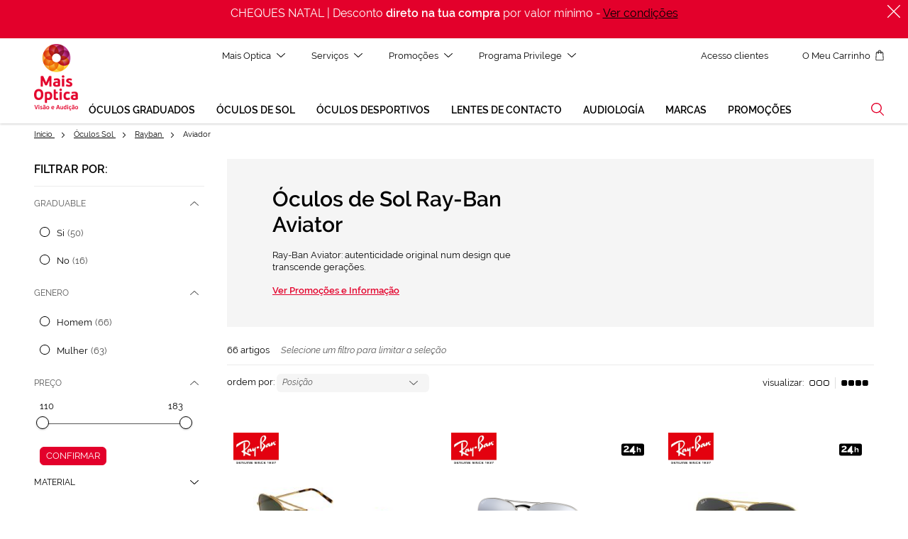

--- FILE ---
content_type: text/html; charset=UTF-8
request_url: https://www.maisoptica.pt/oculos-sol/rayban/aviador.html
body_size: 74816
content:
<!doctype html>
<html lang="pt">
    <head >
        <script>
    var LOCALE = 'pt\u002DPT';
    var BASE_URL = 'https\u003A\u002F\u002Fwww.maisoptica.pt\u002F';
    var require = {
        'baseUrl': 'https\u003A\u002F\u002Fstatic.maisoptica.pt\u002Fstatic\u002Fversion1764920512\u002Ffrontend\u002FOn4u\u002Fgopt\u002Fpt_PT'
    };</script>        <meta charset="utf-8"/>
<meta name="title" content="Óculos de Sol Ray-Ban Aviator | Mais Optica"/>
<meta name="description" content="Compra agora os teus Óculos de Sol Ray-Ban Aviator na Mais Optica ⇨ Os teus óculos Ray-Ban Aviator para mulher e homem Consegue-os!"/>
<meta name="robots" content="INDEX,FOLLOW"/>
<meta name="viewport" content="width=device-width, initial-scale=1"/>
<title>Óculos de Sol Ray-Ban Aviator | Mais Optica</title>
<link  rel="stylesheet" type="text/css"  media="all" href="https://static.maisoptica.pt/static/version1764920512/_cache/merged/6b25a3f7311411fd210bed689d11eff2.min.css" />
<link  rel="stylesheet" type="text/css"  media="print" href="https://static.maisoptica.pt/static/version1764920512/frontend/On4u/gopt/pt_PT/css/print.min.css" />
<link  rel="stylesheet" type="text/css"  media="all" href="https://storage.googleapis.com/assets-des-asistente-ext-go/styles.css" />
<script  type="text/javascript"  src="https://static.maisoptica.pt/static/version1764920512/frontend/On4u/gopt/pt_PT/requirejs/require.min.js"></script>
<script  type="text/javascript"  src="https://static.maisoptica.pt/static/version1764920512/frontend/On4u/gopt/pt_PT/requirejs-min-resolver.min.js"></script>
<script  type="text/javascript"  src="https://static.maisoptica.pt/static/version1764920512/frontend/On4u/gopt/pt_PT/mage/requirejs/mixins.min.js"></script>
<script  type="text/javascript"  src="https://static.maisoptica.pt/static/version1764920512/frontend/On4u/gopt/pt_PT/requirejs-config.min.js"></script>
<script  type="text/javascript"  src="https://static.maisoptica.pt/static/version1764920512/frontend/On4u/gopt/pt_PT/Smile_ElasticsuiteTracker/js/tracking.min.js"></script>
<script  type="text/javascript"  src="https://storage.googleapis.com/assets-des-asistente-ext-go/polyfills.js"></script>
<link  rel="canonical" href="https://www.maisoptica.pt/oculos-sol/rayban/aviador.html" />
<link  rel="dns-prefetch" href="https://www.google-analytics.com" />
<link  rel="preconnect" href="https://www.google.pt" />
<link  rel="preconnect" href="https://www.googletagmanager.com" />
<link  rel="preconnect" href="https://www.gstatic.com" />
<link  rel="alternate" hreflang="es-ES" href="https://www.generaloptica.es/es/gafas-sol/rayban/aviador.html" />
<link  rel="alternate" hreflang="pt-PT" href="https://www.maisoptica.pt/oculos-sol/rayban/aviador.html" />
<link  rel="alternate" hreflang="ca-ES" href="https://www.generaloptica.es/ca/ulleres-sol/rayban/aviador.html" />
<link  rel="icon" type="image/x-icon" href="https://static.maisoptica.pt/media/favicon/default/favicon.ico" />
<link  rel="shortcut icon" type="image/x-icon" href="https://static.maisoptica.pt/media/favicon/default/favicon.ico" />
<meta name="facebook-domain-verification" content="shnj4ii20ems5135v42526qtn7rlxc" />

<!--3DLYx9Vxbi7g2RtPO0gBSQYHev7cLLjg-->
            <script type="text/x-magento-init">
        {
            "*": {
                "Magento_PageCache/js/form-key-provider": {
                    "isPaginationCacheEnabled":
                        0                }
            }
        }
    </script>
            <!-- GOOGLE TAG MANAGER -->
            <script type="text/x-magento-init">
            {
                "*": {
                    "Magento_GoogleTagManager/js/google-tag-manager": {
                        "isCookieRestrictionModeEnabled": 0,
                        "isABTastyEnabled": 0,
                        "ABTastyScriptSrc": "https://try.abtasty.com/novalid.js",
                        "currentWebsite": 2,
                        "cookieName": "user_allowed_save_cookie",
                        "gtmAccountId": "GTM\u002DP34GKZX",
                        "storeCurrencyCode": "EUR",
                        "ordersData": [],
                        "system_http_status" : "200",
                        "page_type" : "category",
                        "page_language" : "pt"
                                                                                    ,"cat_level_1" : "191_oculos-sol"
                                                                                        ,"cat_level_2" : "192_rayban"
                                                                                        ,"cat_level_3" : "393_aviador"
                                                                                                                                                                                }
                }
            }
            </script>
            <!-- END GOOGLE TAG MANAGER -->
            
<script type="module" src="https&#x3A;&#x2F;&#x2F;storage.googleapis.com&#x2F;assets-des-asistente-ext-go&#x2F;main.js"></script>
<meta property="og:type" content="product.group"/>
<meta property="og:title" content="&#xD3;culos&#x20;de&#x20;Sol&#x20;Ray-Ban&#x20;Aviator&#x20;&#x7C;&#x20;Mais&#x20;Optica"/>
<meta property="og:description" content="Compra&#x20;agora&#x20;os&#x20;teus&#x20;&#xD3;culos&#x20;de&#x20;Sol&#x20;Ray-Ban&#x20;Aviator&#x20;na&#x20;Mais&#x20;Optica&#x20;&#x21E8;&#x20;Os&#x20;teus&#x20;&#xF3;culos&#x20;Ray-Ban&#x20;Aviator&#x20;para&#x20;mulher&#x20;e&#x20;homem&#x20;Consegue-os&#x21;"/>
<meta property="og:url" content="https://www.maisoptica.pt/oculos-sol/rayban/aviador.html"/>
<meta property="og:site_name" content="General Optica"/>
<meta property="og:image" content="https://static.maisoptica.pt/media/og_image/default/200x200.jpg"/>
<meta property="og:image:width" content="200"/>
<meta property="og:image:height" content="200"/>
<script type="application/ld+json">{"@context":"http:\/\/schema.org","@type":"WebSite","url":"https:\/\/www.maisoptica.pt\/","name":"General Optica"}</script><script type="application/ld+json">{"@context":"http:\/\/schema.org","@type":"BreadcrumbList","itemListElement":[{"@type":"ListItem","item":{"@id":"https:\/\/www.maisoptica.pt\/oculos-sol.html","name":"\u00d3culos Sol"},"position":1},{"@type":"ListItem","item":{"@id":"https:\/\/www.maisoptica.pt\/oculos-sol\/rayban.html","name":"Rayban"},"position":2},{"@type":"ListItem","item":{"@id":"https:\/\/www.maisoptica.pt\/oculos-sol\/rayban\/aviador.html","name":"Aviador"},"position":3}]}</script>    
<link rel="next" href="https://www.maisoptica.pt/oculos-sol/rayban/aviador.html?p=2" /> 
<script type="application/ld+json">{"@context":"http:\/\/schema.org\/","@type":"WebPage","url":"https:\/\/www.maisoptica.pt\/oculos-sol\/rayban\/aviador.html","mainEntity":{"@context":"http:\/\/schema.org","@type":"OfferCatalog","name":"Aviador","url":"https:\/\/www.maisoptica.pt\/oculos-sol\/rayban\/aviador.html","numberOfItems":24,"itemListElement":[{"@type":"Product","name":"\u00d3culos de sol Ray Ban NEW AVIATOR 0RB3625","description":"","image":"https:\/\/static.maisoptica.pt\/media\/catalog\/product\/cache\/772132ea18454f108628b8c2f40e6034\/1\/5\/151607197.jpg","url":"https:\/\/www.maisoptica.pt\/oculos-de-sol-ray-ban-new-aviator-0rb3625-151607197.html","offers":{"@type":"http:\/\/schema.org\/Offer","price":129.75,"url":"https:\/\/www.maisoptica.pt\/oculos-de-sol-ray-ban-new-aviator-0rb3625-151607197.html","priceCurrency":"EUR","availability":"http:\/\/schema.org\/InStock","shippingDetails":{"deliveryTime":{"businessDays":{"@type":"OpeningHoursSpecification","dayOfWeek":[""]},"@type":"ShippingDeliveryTime"},"@type":"OfferShippingDetails"}},"color":"Dourados","brand":{"@type":"Brand","name":"Ray Ban"},"gtin13":"8056597650298","sku":"151607197","mpn":"0RB3625","material":"Metal"},{"@type":"Product","name":"\u00d3culos de sol Ray Ban AVIATOR LARGE METAL 0RB3025","description":"","image":"https:\/\/static.maisoptica.pt\/media\/catalog\/product\/cache\/772132ea18454f108628b8c2f40e6034\/1\/4\/144819216.png","url":"https:\/\/www.maisoptica.pt\/oculos-de-sol-ray-ban-aviator-large-metal-0rb3025-144819216.html","offers":{"@type":"http:\/\/schema.org\/Offer","price":174.75,"url":"https:\/\/www.maisoptica.pt\/oculos-de-sol-ray-ban-aviator-large-metal-0rb3025-144819216.html","priceCurrency":"EUR","availability":"http:\/\/schema.org\/InStock","shippingDetails":{"deliveryTime":{"businessDays":{"@type":"OpeningHoursSpecification","dayOfWeek":[""]},"@type":"ShippingDeliveryTime"},"@type":"OfferShippingDetails"}},"color":"Prateados","brand":{"@type":"Brand","name":"Ray Ban"},"gtin13":"8053672016949","sku":"144819216","mpn":"0RB3025","material":"Metal"},{"@type":"Product","name":"\u00d3culos de sol Ray Ban AVIATOR LARGE METAL 0RB3025","description":"","image":"https:\/\/static.maisoptica.pt\/media\/catalog\/product\/cache\/772132ea18454f108628b8c2f40e6034\/1\/4\/144667196.jpg","url":"https:\/\/www.maisoptica.pt\/oculos-de-sol-ray-ban-aviator-large-metal-0rb3025-144667196.html","offers":{"@type":"http:\/\/schema.org\/Offer","price":159.75,"url":"https:\/\/www.maisoptica.pt\/oculos-de-sol-ray-ban-aviator-large-metal-0rb3025-144667196.html","priceCurrency":"EUR","availability":"http:\/\/schema.org\/InStock","shippingDetails":{"deliveryTime":{"businessDays":{"@type":"OpeningHoursSpecification","dayOfWeek":[""]},"@type":"ShippingDeliveryTime"},"@type":"OfferShippingDetails"}},"color":"Dourados","brand":{"@type":"Brand","name":"Ray Ban"},"gtin13":"8056597259835","sku":"144667196","mpn":"0RB3025","material":"Metal"},{"@type":"Product","name":"\u00d3culos de sol Ray Ban AVIATOR LARGE METAL 0RB3025","description":"","image":"https:\/\/static.maisoptica.pt\/media\/catalog\/product\/cache\/772132ea18454f108628b8c2f40e6034\/1\/4\/144716217.png","url":"https:\/\/www.maisoptica.pt\/oculos-de-sol-ray-ban-aviator-large-metal-0rb3025-144716217.html","offers":{"@type":"http:\/\/schema.org\/Offer","price":129.75,"url":"https:\/\/www.maisoptica.pt\/oculos-de-sol-ray-ban-aviator-large-metal-0rb3025-144716217.html","priceCurrency":"EUR","availability":"http:\/\/schema.org\/InStock","shippingDetails":{"deliveryTime":{"businessDays":{"@type":"OpeningHoursSpecification","dayOfWeek":[""]},"@type":"ShippingDeliveryTime"},"@type":"OfferShippingDetails"}},"color":"Prateados","brand":{"@type":"Brand","name":"Ray Ban"},"gtin13":"0805289307709","sku":"144716217","mpn":"0RB3025","material":"Metal"},{"@type":"Product","name":"\u00d3culos de sol Ray Ban AVIATOR LARGE METAL 0RB3025","description":"","image":"https:\/\/static.maisoptica.pt\/media\/catalog\/product\/cache\/772132ea18454f108628b8c2f40e6034\/1\/4\/144769216.png","url":"https:\/\/www.maisoptica.pt\/oculos-de-sol-ray-ban-aviator-large-metal-0rb3025-144769216.html","offers":{"@type":"http:\/\/schema.org\/Offer","price":129.75,"url":"https:\/\/www.maisoptica.pt\/oculos-de-sol-ray-ban-aviator-large-metal-0rb3025-144769216.html","priceCurrency":"EUR","availability":"http:\/\/schema.org\/InStock","shippingDetails":{"deliveryTime":{"businessDays":{"@type":"OpeningHoursSpecification","dayOfWeek":[""]},"@type":"ShippingDeliveryTime"},"@type":"OfferShippingDetails"}},"color":"Prateados","brand":{"@type":"Brand","name":"Ray Ban"},"gtin13":"0805289101178","sku":"144769216","mpn":"0RB3025","material":"Metal"},{"@type":"Product","name":"\u00d3culos de sol Ray Ban AVIATOR LARGE METAL 0RB3025","description":"","image":"https:\/\/static.maisoptica.pt\/media\/catalog\/product\/cache\/772132ea18454f108628b8c2f40e6034\/1\/4\/144826217.png","url":"https:\/\/www.maisoptica.pt\/oculos-de-sol-ray-ban-aviator-large-metal-0rb3025-144826217.html","offers":{"@type":"http:\/\/schema.org\/Offer","price":129.75,"url":"https:\/\/www.maisoptica.pt\/oculos-de-sol-ray-ban-aviator-large-metal-0rb3025-144826217.html","priceCurrency":"EUR","availability":"http:\/\/schema.org\/InStock","shippingDetails":{"deliveryTime":{"businessDays":{"@type":"OpeningHoursSpecification","dayOfWeek":[""]},"@type":"ShippingDeliveryTime"},"@type":"OfferShippingDetails"}},"color":"Prateados","brand":{"@type":"Brand","name":"Ray Ban"},"gtin13":"0805289101185","sku":"144826217","mpn":"0RB3025","material":"Metal"},{"@type":"Product","name":"\u00d3culos de sol Ray Ban AVIATOR LARGE METAL 0RB3025","description":"","image":"https:\/\/static.maisoptica.pt\/media\/catalog\/product\/cache\/772132ea18454f108628b8c2f40e6034\/1\/4\/144859186.png","url":"https:\/\/www.maisoptica.pt\/oculos-de-sol-ray-ban-aviator-large-metal-0rb3025-144859186.html","offers":{"@type":"http:\/\/schema.org\/Offer","price":129.75,"url":"https:\/\/www.maisoptica.pt\/oculos-de-sol-ray-ban-aviator-large-metal-0rb3025-144859186.html","priceCurrency":"EUR","availability":"http:\/\/schema.org\/InStock","shippingDetails":{"deliveryTime":{"businessDays":{"@type":"OpeningHoursSpecification","dayOfWeek":[""]},"@type":"ShippingDeliveryTime"},"@type":"OfferShippingDetails"}},"color":"Dourados","brand":{"@type":"Brand","name":"Ray Ban"},"gtin13":"0713132584699","sku":"144859186","mpn":"0RB3025","material":"Metal"},{"@type":"Product","name":"\u00d3culos de sol Ray Ban AVIATOR LARGE METAL 0RB3025","description":"","image":"https:\/\/static.maisoptica.pt\/media\/catalog\/product\/cache\/772132ea18454f108628b8c2f40e6034\/1\/4\/144709107.png","url":"https:\/\/www.maisoptica.pt\/oculos-de-sol-ray-ban-aviator-large-metal-0rb3025-144709107.html","offers":{"@type":"http:\/\/schema.org\/Offer","price":167.25,"url":"https:\/\/www.maisoptica.pt\/oculos-de-sol-ray-ban-aviator-large-metal-0rb3025-144709107.html","priceCurrency":"EUR","availability":"http:\/\/schema.org\/InStock","shippingDetails":{"deliveryTime":{"businessDays":{"@type":"OpeningHoursSpecification","dayOfWeek":[""]},"@type":"ShippingDeliveryTime"},"@type":"OfferShippingDetails"}},"color":"Cinzento","brand":{"@type":"Brand","name":"Ray Ban"},"gtin13":"0805289467069","sku":"144709107","mpn":"0RB3025","material":"Metal"},{"@type":"Product","name":"\u00d3culos de sol Ray Ban AVIATOR LARGE METAL 0RB3025","description":"","image":"https:\/\/static.maisoptica.pt\/media\/catalog\/product\/cache\/772132ea18454f108628b8c2f40e6034\/1\/4\/144667216_1.png","url":"https:\/\/www.maisoptica.pt\/oculos-de-sol-ray-ban-aviator-large-metal-0rb3025-144667216.html","offers":{"@type":"http:\/\/schema.org\/Offer","price":159.75,"url":"https:\/\/www.maisoptica.pt\/oculos-de-sol-ray-ban-aviator-large-metal-0rb3025-144667216.html","priceCurrency":"EUR","availability":"http:\/\/schema.org\/InStock","shippingDetails":{"deliveryTime":{"businessDays":{"@type":"OpeningHoursSpecification","dayOfWeek":[""]},"@type":"ShippingDeliveryTime"},"@type":"OfferShippingDetails"}},"color":"Prateados","brand":{"@type":"Brand","name":"Ray Ban"},"gtin13":"8056597860727","sku":"144667216","mpn":"0RB3025","material":"Metal"},{"@type":"Product","name":"\u00d3culos de sol Ray Ban AVIATOR LARGE METAL 0RB3025","description":"","image":"https:\/\/static.maisoptica.pt\/media\/catalog\/product\/cache\/772132ea18454f108628b8c2f40e6034\/1\/4\/144667186_1.png","url":"https:\/\/www.maisoptica.pt\/oculos-de-sol-ray-ban-aviator-large-metal-0rb3025-144667186.html","offers":{"@type":"http:\/\/schema.org\/Offer","price":129.75,"url":"https:\/\/www.maisoptica.pt\/oculos-de-sol-ray-ban-aviator-large-metal-0rb3025-144667186.html","priceCurrency":"EUR","availability":"http:\/\/schema.org\/InStock","shippingDetails":{"deliveryTime":{"businessDays":{"@type":"OpeningHoursSpecification","dayOfWeek":[""]},"@type":"ShippingDeliveryTime"},"@type":"OfferShippingDetails"}},"color":"Preto","brand":{"@type":"Brand","name":"Ray Ban"},"gtin13":"8056597855785","sku":"144667186","mpn":"0RB3025","material":"Metal"},{"@type":"Product","name":"\u00d3culos de sol Ray Ban AVIATOR LARGE METAL 0RB3025","description":"","image":"https:\/\/static.maisoptica.pt\/media\/catalog\/product\/cache\/772132ea18454f108628b8c2f40e6034\/1\/4\/144769196_1.png","url":"https:\/\/www.maisoptica.pt\/oculos-de-sol-ray-ban-aviator-large-metal-0rb3025-144769196.html","offers":{"@type":"http:\/\/schema.org\/Offer","price":129.75,"url":"https:\/\/www.maisoptica.pt\/oculos-de-sol-ray-ban-aviator-large-metal-0rb3025-144769196.html","priceCurrency":"EUR","availability":"http:\/\/schema.org\/InStock","shippingDetails":{"deliveryTime":{"businessDays":{"@type":"OpeningHoursSpecification","dayOfWeek":[""]},"@type":"ShippingDeliveryTime"},"@type":"OfferShippingDetails"}},"color":"Dourados","brand":{"@type":"Brand","name":"Ray Ban"},"gtin13":"8056597855754","sku":"144769196","mpn":"0RB3025","material":"Metal"},{"@type":"Product","name":"\u00d3culos de sol Ray Ban AVIATOR LARGE METAL 0RB3025","description":"","image":"https:\/\/static.maisoptica.pt\/media\/catalog\/product\/cache\/772132ea18454f108628b8c2f40e6034\/1\/4\/144667105_1.png","url":"https:\/\/www.maisoptica.pt\/oculos-de-sol-ray-ban-aviator-large-metal-0rb3025-144667105.html","offers":{"@type":"http:\/\/schema.org\/Offer","price":129.75,"url":"https:\/\/www.maisoptica.pt\/oculos-de-sol-ray-ban-aviator-large-metal-0rb3025-144667105.html","priceCurrency":"EUR","availability":"http:\/\/schema.org\/InStock","shippingDetails":{"deliveryTime":{"businessDays":{"@type":"OpeningHoursSpecification","dayOfWeek":[""]},"@type":"ShippingDeliveryTime"},"@type":"OfferShippingDetails"}},"color":"Cinzento","brand":{"@type":"Brand","name":"Ray Ban"},"gtin13":"8056597855808","sku":"144667105","mpn":"0RB3025","material":"Metal"},{"@type":"Product","name":"\u00d3culos de sol Ray Ban AVIATOR LARGE METAL 0RB3025","description":"","image":"https:\/\/static.maisoptica.pt\/media\/catalog\/product\/cache\/772132ea18454f108628b8c2f40e6034\/1\/4\/144667106_1.png","url":"https:\/\/www.maisoptica.pt\/oculos-de-sol-ray-ban-aviator-large-metal-0rb3025-144667106.html","offers":{"@type":"http:\/\/schema.org\/Offer","price":129.75,"url":"https:\/\/www.maisoptica.pt\/oculos-de-sol-ray-ban-aviator-large-metal-0rb3025-144667106.html","priceCurrency":"EUR","availability":"http:\/\/schema.org\/InStock","shippingDetails":{"deliveryTime":{"businessDays":{"@type":"OpeningHoursSpecification","dayOfWeek":[""]},"@type":"ShippingDeliveryTime"},"@type":"OfferShippingDetails"}},"color":"Cinzento","brand":{"@type":"Brand","name":"Ray Ban"},"gtin13":"8056597855822","sku":"144667106","mpn":"0RB3025","material":"Metal"},{"@type":"Product","name":"\u00d3culos de sol Ray Ban AVIATOR LARGE METAL 0RB3025","description":"","image":"https:\/\/static.maisoptica.pt\/media\/catalog\/product\/cache\/772132ea18454f108628b8c2f40e6034\/1\/4\/144667107_1.png","url":"https:\/\/www.maisoptica.pt\/oculos-de-sol-ray-ban-aviator-large-metal-0rb3025-144667107.html","offers":{"@type":"http:\/\/schema.org\/Offer","price":129.75,"url":"https:\/\/www.maisoptica.pt\/oculos-de-sol-ray-ban-aviator-large-metal-0rb3025-144667107.html","priceCurrency":"EUR","availability":"http:\/\/schema.org\/InStock","shippingDetails":{"deliveryTime":{"businessDays":{"@type":"OpeningHoursSpecification","dayOfWeek":[""]},"@type":"ShippingDeliveryTime"},"@type":"OfferShippingDetails"}},"color":"Cinzento","brand":{"@type":"Brand","name":"Ray Ban"},"gtin13":"8056597855815","sku":"144667107","mpn":"0RB3025","material":"Metal"},{"@type":"Product","name":"\u00d3culos de sol Ray Ban AVIATOR MAX 0RB3925","description":"","image":"https:\/\/static.maisoptica.pt\/media\/catalog\/product\/cache\/772132ea18454f108628b8c2f40e6034\/1\/6\/165187146.jpg","url":"https:\/\/www.maisoptica.pt\/oculos-de-sol-ray-ban-aviator-max-0rb3925-165187146.html","offers":{"@type":"http:\/\/schema.org\/Offer","price":129.75,"url":"https:\/\/www.maisoptica.pt\/oculos-de-sol-ray-ban-aviator-max-0rb3925-165187146.html","priceCurrency":"EUR","availability":"http:\/\/schema.org\/InStock","shippingDetails":{"deliveryTime":{"businessDays":{"@type":"OpeningHoursSpecification","dayOfWeek":[""]},"@type":"ShippingDeliveryTime"},"@type":"OfferShippingDetails"}},"color":"Castanho","brand":{"@type":"Brand","name":"Ray Ban"},"gtin13":"8056262664087","sku":"165187146","mpn":"0RB3925","material":"Metal"},{"@type":"Product","name":"\u00d3culos de sol Ray Ban AVIATOR REVERSE 0RBR0101S","description":"","image":"https:\/\/static.maisoptica.pt\/media\/catalog\/product\/cache\/772132ea18454f108628b8c2f40e6034\/1\/5\/158868216.jpg","url":"https:\/\/www.maisoptica.pt\/oculos-de-sol-ray-ban-aviator-reverse-0rbr0101s-158868216.html","offers":{"@type":"http:\/\/schema.org\/Offer","price":145.5,"url":"https:\/\/www.maisoptica.pt\/oculos-de-sol-ray-ban-aviator-reverse-0rbr0101s-158868216.html","priceCurrency":"EUR","availability":"http:\/\/schema.org\/InStock","shippingDetails":{"deliveryTime":{"businessDays":{"@type":"OpeningHoursSpecification","dayOfWeek":[""]},"@type":"ShippingDeliveryTime"},"@type":"OfferShippingDetails"}},"color":"Prateados","brand":{"@type":"Brand","name":"Ray Ban"},"gtin13":"8056597919135","sku":"158868216","mpn":"0RBR0101S","material":"Metal"},{"@type":"Product","name":"\u00d3culos de sol Ray Ban AVIATOR REVERSE 0RBR0101S","description":"","image":"https:\/\/static.maisoptica.pt\/media\/catalog\/product\/cache\/772132ea18454f108628b8c2f40e6034\/1\/5\/158867187.jpg","url":"https:\/\/www.maisoptica.pt\/oculos-de-sol-ray-ban-aviator-reverse-0rbr0101s-158867187.html","offers":{"@type":"http:\/\/schema.org\/Offer","price":153,"url":"https:\/\/www.maisoptica.pt\/oculos-de-sol-ray-ban-aviator-reverse-0rbr0101s-158867187.html","priceCurrency":"EUR","availability":"http:\/\/schema.org\/InStock","shippingDetails":{"deliveryTime":{"businessDays":{"@type":"OpeningHoursSpecification","dayOfWeek":[""]},"@type":"ShippingDeliveryTime"},"@type":"OfferShippingDetails"}},"color":"Preto","brand":{"@type":"Brand","name":"Ray Ban"},"gtin13":"8056597919067","sku":"158867187","mpn":"0RBR0101S","material":"Metal"},{"@type":"Product","name":"\u00d3culos de sol Ray Ban AVIATOR REVERSE 0RBR0101S","description":"","image":"https:\/\/static.maisoptica.pt\/media\/catalog\/product\/cache\/772132ea18454f108628b8c2f40e6034\/1\/5\/158867186.jpg","url":"https:\/\/www.maisoptica.pt\/oculos-de-sol-ray-ban-aviator-reverse-0rbr0101s-158867186.html","offers":{"@type":"http:\/\/schema.org\/Offer","price":153,"url":"https:\/\/www.maisoptica.pt\/oculos-de-sol-ray-ban-aviator-reverse-0rbr0101s-158867186.html","priceCurrency":"EUR","availability":"http:\/\/schema.org\/InStock","shippingDetails":{"deliveryTime":{"businessDays":{"@type":"OpeningHoursSpecification","dayOfWeek":[""]},"@type":"ShippingDeliveryTime"},"@type":"OfferShippingDetails"}},"color":"Preto","brand":{"@type":"Brand","name":"Ray Ban"},"gtin13":"8056597919050","sku":"158867186","mpn":"0RBR0101S","material":"Metal"},{"@type":"Product","name":"\u00d3culos de sol Ray Ban AVIATOR REVERSE 0RBR0101S","description":"","image":"https:\/\/static.maisoptica.pt\/media\/catalog\/product\/cache\/772132ea18454f108628b8c2f40e6034\/1\/5\/158868217.jpg","url":"https:\/\/www.maisoptica.pt\/oculos-de-sol-ray-ban-aviator-reverse-0rbr0101s-158868217.html","offers":{"@type":"http:\/\/schema.org\/Offer","price":138,"url":"https:\/\/www.maisoptica.pt\/oculos-de-sol-ray-ban-aviator-reverse-0rbr0101s-158868217.html","priceCurrency":"EUR","availability":"http:\/\/schema.org\/InStock","shippingDetails":{"deliveryTime":{"businessDays":{"@type":"OpeningHoursSpecification","dayOfWeek":[""]},"@type":"ShippingDeliveryTime"},"@type":"OfferShippingDetails"}},"color":"Prateados","brand":{"@type":"Brand","name":"Ray Ban"},"gtin13":"8056597919128","sku":"158868217","mpn":"0RBR0101S","material":"Metal"},{"@type":"Product","name":"\u00d3culos de sol Ray Ban AVIATOR REVERSE 0RBR0101S","description":"","image":"https:\/\/static.maisoptica.pt\/media\/catalog\/product\/cache\/772132ea18454f108628b8c2f40e6034\/1\/5\/158868197.jpg","url":"https:\/\/www.maisoptica.pt\/oculos-de-sol-ray-ban-aviator-reverse-0rbr0101s-158868197.html","offers":{"@type":"http:\/\/schema.org\/Offer","price":138,"url":"https:\/\/www.maisoptica.pt\/oculos-de-sol-ray-ban-aviator-reverse-0rbr0101s-158868197.html","priceCurrency":"EUR","availability":"http:\/\/schema.org\/InStock","shippingDetails":{"deliveryTime":{"businessDays":{"@type":"OpeningHoursSpecification","dayOfWeek":[""]},"@type":"ShippingDeliveryTime"},"@type":"OfferShippingDetails"}},"color":"Dourados","brand":{"@type":"Brand","name":"Ray Ban"},"gtin13":"8056597919166","sku":"158868197","mpn":"0RBR0101S","material":"Metal"},{"@type":"Product","name":"\u00d3culos de sol Ray Ban AVIATOR REVERSE 0RBR0101S","description":"","image":"https:\/\/static.maisoptica.pt\/media\/catalog\/product\/cache\/772132ea18454f108628b8c2f40e6034\/1\/5\/158867197.jpg","url":"https:\/\/www.maisoptica.pt\/oculos-de-sol-ray-ban-aviator-reverse-0rbr0101s-158867197.html","offers":{"@type":"http:\/\/schema.org\/Offer","price":138,"url":"https:\/\/www.maisoptica.pt\/oculos-de-sol-ray-ban-aviator-reverse-0rbr0101s-158867197.html","priceCurrency":"EUR","availability":"http:\/\/schema.org\/InStock","shippingDetails":{"deliveryTime":{"businessDays":{"@type":"OpeningHoursSpecification","dayOfWeek":[""]},"@type":"ShippingDeliveryTime"},"@type":"OfferShippingDetails"}},"color":"Dourados","brand":{"@type":"Brand","name":"Ray Ban"},"gtin13":"8056597919036","sku":"158867197","mpn":"0RBR0101S","material":"Metal"},{"@type":"Product","name":"\u00d3culos de sol Ray Ban NEW AVIATOR 0RB3625","description":"","image":"https:\/\/static.maisoptica.pt\/media\/catalog\/product\/cache\/772132ea18454f108628b8c2f40e6034\/1\/5\/158837196.jpg","url":"https:\/\/www.maisoptica.pt\/oculos-de-sol-ray-ban-new-aviator-0rb3625-158837196.html","offers":{"@type":"http:\/\/schema.org\/Offer","price":137.25,"url":"https:\/\/www.maisoptica.pt\/oculos-de-sol-ray-ban-new-aviator-0rb3625-158837196.html","priceCurrency":"EUR","availability":"http:\/\/schema.org\/InStock","shippingDetails":{"deliveryTime":{"businessDays":{"@type":"OpeningHoursSpecification","dayOfWeek":[""]},"@type":"ShippingDeliveryTime"},"@type":"OfferShippingDetails"}},"color":"Dourados","brand":{"@type":"Brand","name":"Ray Ban"},"gtin13":"8056597948401","sku":"158837196","mpn":"0RB3625","material":"Metal"},{"@type":"Product","name":"\u00d3culos de sol Ray Ban AVIATOR SMALL METAL 0RB3044","description":"","image":"https:\/\/static.maisoptica.pt\/media\/catalog\/product\/cache\/772132ea18454f108628b8c2f40e6034\/1\/5\/158805194.jpg","url":"https:\/\/www.maisoptica.pt\/oculos-de-sol-ray-ban-aviator-small-metal-0rb3044-158805194.html","offers":{"@type":"http:\/\/schema.org\/Offer","price":122.25,"url":"https:\/\/www.maisoptica.pt\/oculos-de-sol-ray-ban-aviator-small-metal-0rb3044-158805194.html","priceCurrency":"EUR","availability":"http:\/\/schema.org\/InStock","shippingDetails":{"deliveryTime":{"businessDays":{"@type":"OpeningHoursSpecification","dayOfWeek":[""]},"@type":"ShippingDeliveryTime"},"@type":"OfferShippingDetails"}},"color":"Dourados","brand":{"@type":"Brand","name":"Ray Ban"},"gtin13":"0805289602071","sku":"158805194","mpn":"0RB3044","material":"Metal"},{"@type":"Product","name":"\u00d3culos de sol Ray Ban AVIATOR METAL II 0RB3689","description":"","image":"https:\/\/static.maisoptica.pt\/media\/catalog\/product\/cache\/772132ea18454f108628b8c2f40e6034\/1\/5\/151902197.jpg","url":"https:\/\/www.maisoptica.pt\/oculos-de-sol-ray-ban-aviator-metal-ii-0rb3689-151902197.html","offers":{"@type":"http:\/\/schema.org\/Offer","price":129.75,"url":"https:\/\/www.maisoptica.pt\/oculos-de-sol-ray-ban-aviator-metal-ii-0rb3689-151902197.html","priceCurrency":"EUR","availability":"http:\/\/schema.org\/InStock","shippingDetails":{"deliveryTime":{"businessDays":{"@type":"OpeningHoursSpecification","dayOfWeek":[""]},"@type":"ShippingDeliveryTime"},"@type":"OfferShippingDetails"}},"color":"Dourados","brand":{"@type":"Brand","name":"Ray Ban"},"gtin13":"8056597148566","sku":"151902197","mpn":"0RB3689","material":"Metal"}]},"speakable":{"@type":"SpeakableSpecification","cssSelector":[".category-description"],"xpath":["\/html\/head\/title"]}}</script><script type="application/ld+json">{"@context":"http:\/\/schema.org","@type":"ItemList","url":"https:\/\/www.maisoptica.pt\/oculos-sol\/rayban\/aviador.html","itemListElement":[{"@type":"ListItem","position":1,"item":{"@type":"Product","name":"\u00d3culos de sol Ray Ban NEW AVIATOR 0RB3625","description":"","image":"https:\/\/static.maisoptica.pt\/media\/catalog\/product\/cache\/772132ea18454f108628b8c2f40e6034\/1\/5\/151607197.jpg","url":"https:\/\/www.maisoptica.pt\/oculos-de-sol-ray-ban-new-aviator-0rb3625-151607197.html","offers":{"@type":"http:\/\/schema.org\/Offer","price":129.75,"url":"https:\/\/www.maisoptica.pt\/oculos-de-sol-ray-ban-new-aviator-0rb3625-151607197.html","priceCurrency":"EUR","availability":"http:\/\/schema.org\/InStock","shippingDetails":{"deliveryTime":{"businessDays":{"@type":"OpeningHoursSpecification","dayOfWeek":[""]},"@type":"ShippingDeliveryTime"},"@type":"OfferShippingDetails"}},"color":"Dourados","brand":{"@type":"Brand","name":"Ray Ban"},"gtin13":"8056597650298","sku":"151607197","mpn":"0RB3625","material":"Metal"}},{"@type":"ListItem","position":2,"item":{"@type":"Product","name":"\u00d3culos de sol Ray Ban AVIATOR LARGE METAL 0RB3025","description":"","image":"https:\/\/static.maisoptica.pt\/media\/catalog\/product\/cache\/772132ea18454f108628b8c2f40e6034\/1\/4\/144819216.png","url":"https:\/\/www.maisoptica.pt\/oculos-de-sol-ray-ban-aviator-large-metal-0rb3025-144819216.html","offers":{"@type":"http:\/\/schema.org\/Offer","price":174.75,"url":"https:\/\/www.maisoptica.pt\/oculos-de-sol-ray-ban-aviator-large-metal-0rb3025-144819216.html","priceCurrency":"EUR","availability":"http:\/\/schema.org\/InStock","shippingDetails":{"deliveryTime":{"businessDays":{"@type":"OpeningHoursSpecification","dayOfWeek":[""]},"@type":"ShippingDeliveryTime"},"@type":"OfferShippingDetails"}},"color":"Prateados","brand":{"@type":"Brand","name":"Ray Ban"},"gtin13":"8053672016949","sku":"144819216","mpn":"0RB3025","material":"Metal"}},{"@type":"ListItem","position":3,"item":{"@type":"Product","name":"\u00d3culos de sol Ray Ban AVIATOR LARGE METAL 0RB3025","description":"","image":"https:\/\/static.maisoptica.pt\/media\/catalog\/product\/cache\/772132ea18454f108628b8c2f40e6034\/1\/4\/144667196.jpg","url":"https:\/\/www.maisoptica.pt\/oculos-de-sol-ray-ban-aviator-large-metal-0rb3025-144667196.html","offers":{"@type":"http:\/\/schema.org\/Offer","price":159.75,"url":"https:\/\/www.maisoptica.pt\/oculos-de-sol-ray-ban-aviator-large-metal-0rb3025-144667196.html","priceCurrency":"EUR","availability":"http:\/\/schema.org\/InStock","shippingDetails":{"deliveryTime":{"businessDays":{"@type":"OpeningHoursSpecification","dayOfWeek":[""]},"@type":"ShippingDeliveryTime"},"@type":"OfferShippingDetails"}},"color":"Dourados","brand":{"@type":"Brand","name":"Ray Ban"},"gtin13":"8056597259835","sku":"144667196","mpn":"0RB3025","material":"Metal"}},{"@type":"ListItem","position":4,"item":{"@type":"Product","name":"\u00d3culos de sol Ray Ban AVIATOR LARGE METAL 0RB3025","description":"","image":"https:\/\/static.maisoptica.pt\/media\/catalog\/product\/cache\/772132ea18454f108628b8c2f40e6034\/1\/4\/144716217.png","url":"https:\/\/www.maisoptica.pt\/oculos-de-sol-ray-ban-aviator-large-metal-0rb3025-144716217.html","offers":{"@type":"http:\/\/schema.org\/Offer","price":129.75,"url":"https:\/\/www.maisoptica.pt\/oculos-de-sol-ray-ban-aviator-large-metal-0rb3025-144716217.html","priceCurrency":"EUR","availability":"http:\/\/schema.org\/InStock","shippingDetails":{"deliveryTime":{"businessDays":{"@type":"OpeningHoursSpecification","dayOfWeek":[""]},"@type":"ShippingDeliveryTime"},"@type":"OfferShippingDetails"}},"color":"Prateados","brand":{"@type":"Brand","name":"Ray Ban"},"gtin13":"0805289307709","sku":"144716217","mpn":"0RB3025","material":"Metal"}},{"@type":"ListItem","position":5,"item":{"@type":"Product","name":"\u00d3culos de sol Ray Ban AVIATOR LARGE METAL 0RB3025","description":"","image":"https:\/\/static.maisoptica.pt\/media\/catalog\/product\/cache\/772132ea18454f108628b8c2f40e6034\/1\/4\/144769216.png","url":"https:\/\/www.maisoptica.pt\/oculos-de-sol-ray-ban-aviator-large-metal-0rb3025-144769216.html","offers":{"@type":"http:\/\/schema.org\/Offer","price":129.75,"url":"https:\/\/www.maisoptica.pt\/oculos-de-sol-ray-ban-aviator-large-metal-0rb3025-144769216.html","priceCurrency":"EUR","availability":"http:\/\/schema.org\/InStock","shippingDetails":{"deliveryTime":{"businessDays":{"@type":"OpeningHoursSpecification","dayOfWeek":[""]},"@type":"ShippingDeliveryTime"},"@type":"OfferShippingDetails"}},"color":"Prateados","brand":{"@type":"Brand","name":"Ray Ban"},"gtin13":"0805289101178","sku":"144769216","mpn":"0RB3025","material":"Metal"}},{"@type":"ListItem","position":6,"item":{"@type":"Product","name":"\u00d3culos de sol Ray Ban AVIATOR LARGE METAL 0RB3025","description":"","image":"https:\/\/static.maisoptica.pt\/media\/catalog\/product\/cache\/772132ea18454f108628b8c2f40e6034\/1\/4\/144826217.png","url":"https:\/\/www.maisoptica.pt\/oculos-de-sol-ray-ban-aviator-large-metal-0rb3025-144826217.html","offers":{"@type":"http:\/\/schema.org\/Offer","price":129.75,"url":"https:\/\/www.maisoptica.pt\/oculos-de-sol-ray-ban-aviator-large-metal-0rb3025-144826217.html","priceCurrency":"EUR","availability":"http:\/\/schema.org\/InStock","shippingDetails":{"deliveryTime":{"businessDays":{"@type":"OpeningHoursSpecification","dayOfWeek":[""]},"@type":"ShippingDeliveryTime"},"@type":"OfferShippingDetails"}},"color":"Prateados","brand":{"@type":"Brand","name":"Ray Ban"},"gtin13":"0805289101185","sku":"144826217","mpn":"0RB3025","material":"Metal"}},{"@type":"ListItem","position":7,"item":{"@type":"Product","name":"\u00d3culos de sol Ray Ban AVIATOR LARGE METAL 0RB3025","description":"","image":"https:\/\/static.maisoptica.pt\/media\/catalog\/product\/cache\/772132ea18454f108628b8c2f40e6034\/1\/4\/144859186.png","url":"https:\/\/www.maisoptica.pt\/oculos-de-sol-ray-ban-aviator-large-metal-0rb3025-144859186.html","offers":{"@type":"http:\/\/schema.org\/Offer","price":129.75,"url":"https:\/\/www.maisoptica.pt\/oculos-de-sol-ray-ban-aviator-large-metal-0rb3025-144859186.html","priceCurrency":"EUR","availability":"http:\/\/schema.org\/InStock","shippingDetails":{"deliveryTime":{"businessDays":{"@type":"OpeningHoursSpecification","dayOfWeek":[""]},"@type":"ShippingDeliveryTime"},"@type":"OfferShippingDetails"}},"color":"Dourados","brand":{"@type":"Brand","name":"Ray Ban"},"gtin13":"0713132584699","sku":"144859186","mpn":"0RB3025","material":"Metal"}},{"@type":"ListItem","position":8,"item":{"@type":"Product","name":"\u00d3culos de sol Ray Ban AVIATOR LARGE METAL 0RB3025","description":"","image":"https:\/\/static.maisoptica.pt\/media\/catalog\/product\/cache\/772132ea18454f108628b8c2f40e6034\/1\/4\/144709107.png","url":"https:\/\/www.maisoptica.pt\/oculos-de-sol-ray-ban-aviator-large-metal-0rb3025-144709107.html","offers":{"@type":"http:\/\/schema.org\/Offer","price":167.25,"url":"https:\/\/www.maisoptica.pt\/oculos-de-sol-ray-ban-aviator-large-metal-0rb3025-144709107.html","priceCurrency":"EUR","availability":"http:\/\/schema.org\/InStock","shippingDetails":{"deliveryTime":{"businessDays":{"@type":"OpeningHoursSpecification","dayOfWeek":[""]},"@type":"ShippingDeliveryTime"},"@type":"OfferShippingDetails"}},"color":"Cinzento","brand":{"@type":"Brand","name":"Ray Ban"},"gtin13":"0805289467069","sku":"144709107","mpn":"0RB3025","material":"Metal"}},{"@type":"ListItem","position":9,"item":{"@type":"Product","name":"\u00d3culos de sol Ray Ban AVIATOR LARGE METAL 0RB3025","description":"","image":"https:\/\/static.maisoptica.pt\/media\/catalog\/product\/cache\/772132ea18454f108628b8c2f40e6034\/1\/4\/144667216_1.png","url":"https:\/\/www.maisoptica.pt\/oculos-de-sol-ray-ban-aviator-large-metal-0rb3025-144667216.html","offers":{"@type":"http:\/\/schema.org\/Offer","price":159.75,"url":"https:\/\/www.maisoptica.pt\/oculos-de-sol-ray-ban-aviator-large-metal-0rb3025-144667216.html","priceCurrency":"EUR","availability":"http:\/\/schema.org\/InStock","shippingDetails":{"deliveryTime":{"businessDays":{"@type":"OpeningHoursSpecification","dayOfWeek":[""]},"@type":"ShippingDeliveryTime"},"@type":"OfferShippingDetails"}},"color":"Prateados","brand":{"@type":"Brand","name":"Ray Ban"},"gtin13":"8056597860727","sku":"144667216","mpn":"0RB3025","material":"Metal"}},{"@type":"ListItem","position":10,"item":{"@type":"Product","name":"\u00d3culos de sol Ray Ban AVIATOR LARGE METAL 0RB3025","description":"","image":"https:\/\/static.maisoptica.pt\/media\/catalog\/product\/cache\/772132ea18454f108628b8c2f40e6034\/1\/4\/144667186_1.png","url":"https:\/\/www.maisoptica.pt\/oculos-de-sol-ray-ban-aviator-large-metal-0rb3025-144667186.html","offers":{"@type":"http:\/\/schema.org\/Offer","price":129.75,"url":"https:\/\/www.maisoptica.pt\/oculos-de-sol-ray-ban-aviator-large-metal-0rb3025-144667186.html","priceCurrency":"EUR","availability":"http:\/\/schema.org\/InStock","shippingDetails":{"deliveryTime":{"businessDays":{"@type":"OpeningHoursSpecification","dayOfWeek":[""]},"@type":"ShippingDeliveryTime"},"@type":"OfferShippingDetails"}},"color":"Preto","brand":{"@type":"Brand","name":"Ray Ban"},"gtin13":"8056597855785","sku":"144667186","mpn":"0RB3025","material":"Metal"}},{"@type":"ListItem","position":11,"item":{"@type":"Product","name":"\u00d3culos de sol Ray Ban AVIATOR LARGE METAL 0RB3025","description":"","image":"https:\/\/static.maisoptica.pt\/media\/catalog\/product\/cache\/772132ea18454f108628b8c2f40e6034\/1\/4\/144769196_1.png","url":"https:\/\/www.maisoptica.pt\/oculos-de-sol-ray-ban-aviator-large-metal-0rb3025-144769196.html","offers":{"@type":"http:\/\/schema.org\/Offer","price":129.75,"url":"https:\/\/www.maisoptica.pt\/oculos-de-sol-ray-ban-aviator-large-metal-0rb3025-144769196.html","priceCurrency":"EUR","availability":"http:\/\/schema.org\/InStock","shippingDetails":{"deliveryTime":{"businessDays":{"@type":"OpeningHoursSpecification","dayOfWeek":[""]},"@type":"ShippingDeliveryTime"},"@type":"OfferShippingDetails"}},"color":"Dourados","brand":{"@type":"Brand","name":"Ray Ban"},"gtin13":"8056597855754","sku":"144769196","mpn":"0RB3025","material":"Metal"}},{"@type":"ListItem","position":12,"item":{"@type":"Product","name":"\u00d3culos de sol Ray Ban AVIATOR LARGE METAL 0RB3025","description":"","image":"https:\/\/static.maisoptica.pt\/media\/catalog\/product\/cache\/772132ea18454f108628b8c2f40e6034\/1\/4\/144667105_1.png","url":"https:\/\/www.maisoptica.pt\/oculos-de-sol-ray-ban-aviator-large-metal-0rb3025-144667105.html","offers":{"@type":"http:\/\/schema.org\/Offer","price":129.75,"url":"https:\/\/www.maisoptica.pt\/oculos-de-sol-ray-ban-aviator-large-metal-0rb3025-144667105.html","priceCurrency":"EUR","availability":"http:\/\/schema.org\/InStock","shippingDetails":{"deliveryTime":{"businessDays":{"@type":"OpeningHoursSpecification","dayOfWeek":[""]},"@type":"ShippingDeliveryTime"},"@type":"OfferShippingDetails"}},"color":"Cinzento","brand":{"@type":"Brand","name":"Ray Ban"},"gtin13":"8056597855808","sku":"144667105","mpn":"0RB3025","material":"Metal"}},{"@type":"ListItem","position":13,"item":{"@type":"Product","name":"\u00d3culos de sol Ray Ban AVIATOR LARGE METAL 0RB3025","description":"","image":"https:\/\/static.maisoptica.pt\/media\/catalog\/product\/cache\/772132ea18454f108628b8c2f40e6034\/1\/4\/144667106_1.png","url":"https:\/\/www.maisoptica.pt\/oculos-de-sol-ray-ban-aviator-large-metal-0rb3025-144667106.html","offers":{"@type":"http:\/\/schema.org\/Offer","price":129.75,"url":"https:\/\/www.maisoptica.pt\/oculos-de-sol-ray-ban-aviator-large-metal-0rb3025-144667106.html","priceCurrency":"EUR","availability":"http:\/\/schema.org\/InStock","shippingDetails":{"deliveryTime":{"businessDays":{"@type":"OpeningHoursSpecification","dayOfWeek":[""]},"@type":"ShippingDeliveryTime"},"@type":"OfferShippingDetails"}},"color":"Cinzento","brand":{"@type":"Brand","name":"Ray Ban"},"gtin13":"8056597855822","sku":"144667106","mpn":"0RB3025","material":"Metal"}},{"@type":"ListItem","position":14,"item":{"@type":"Product","name":"\u00d3culos de sol Ray Ban AVIATOR LARGE METAL 0RB3025","description":"","image":"https:\/\/static.maisoptica.pt\/media\/catalog\/product\/cache\/772132ea18454f108628b8c2f40e6034\/1\/4\/144667107_1.png","url":"https:\/\/www.maisoptica.pt\/oculos-de-sol-ray-ban-aviator-large-metal-0rb3025-144667107.html","offers":{"@type":"http:\/\/schema.org\/Offer","price":129.75,"url":"https:\/\/www.maisoptica.pt\/oculos-de-sol-ray-ban-aviator-large-metal-0rb3025-144667107.html","priceCurrency":"EUR","availability":"http:\/\/schema.org\/InStock","shippingDetails":{"deliveryTime":{"businessDays":{"@type":"OpeningHoursSpecification","dayOfWeek":[""]},"@type":"ShippingDeliveryTime"},"@type":"OfferShippingDetails"}},"color":"Cinzento","brand":{"@type":"Brand","name":"Ray Ban"},"gtin13":"8056597855815","sku":"144667107","mpn":"0RB3025","material":"Metal"}},{"@type":"ListItem","position":15,"item":{"@type":"Product","name":"\u00d3culos de sol Ray Ban AVIATOR MAX 0RB3925","description":"","image":"https:\/\/static.maisoptica.pt\/media\/catalog\/product\/cache\/772132ea18454f108628b8c2f40e6034\/1\/6\/165187146.jpg","url":"https:\/\/www.maisoptica.pt\/oculos-de-sol-ray-ban-aviator-max-0rb3925-165187146.html","offers":{"@type":"http:\/\/schema.org\/Offer","price":129.75,"url":"https:\/\/www.maisoptica.pt\/oculos-de-sol-ray-ban-aviator-max-0rb3925-165187146.html","priceCurrency":"EUR","availability":"http:\/\/schema.org\/InStock","shippingDetails":{"deliveryTime":{"businessDays":{"@type":"OpeningHoursSpecification","dayOfWeek":[""]},"@type":"ShippingDeliveryTime"},"@type":"OfferShippingDetails"}},"color":"Castanho","brand":{"@type":"Brand","name":"Ray Ban"},"gtin13":"8056262664087","sku":"165187146","mpn":"0RB3925","material":"Metal"}},{"@type":"ListItem","position":16,"item":{"@type":"Product","name":"\u00d3culos de sol Ray Ban AVIATOR REVERSE 0RBR0101S","description":"","image":"https:\/\/static.maisoptica.pt\/media\/catalog\/product\/cache\/772132ea18454f108628b8c2f40e6034\/1\/5\/158868216.jpg","url":"https:\/\/www.maisoptica.pt\/oculos-de-sol-ray-ban-aviator-reverse-0rbr0101s-158868216.html","offers":{"@type":"http:\/\/schema.org\/Offer","price":145.5,"url":"https:\/\/www.maisoptica.pt\/oculos-de-sol-ray-ban-aviator-reverse-0rbr0101s-158868216.html","priceCurrency":"EUR","availability":"http:\/\/schema.org\/InStock","shippingDetails":{"deliveryTime":{"businessDays":{"@type":"OpeningHoursSpecification","dayOfWeek":[""]},"@type":"ShippingDeliveryTime"},"@type":"OfferShippingDetails"}},"color":"Prateados","brand":{"@type":"Brand","name":"Ray Ban"},"gtin13":"8056597919135","sku":"158868216","mpn":"0RBR0101S","material":"Metal"}},{"@type":"ListItem","position":17,"item":{"@type":"Product","name":"\u00d3culos de sol Ray Ban AVIATOR REVERSE 0RBR0101S","description":"","image":"https:\/\/static.maisoptica.pt\/media\/catalog\/product\/cache\/772132ea18454f108628b8c2f40e6034\/1\/5\/158867187.jpg","url":"https:\/\/www.maisoptica.pt\/oculos-de-sol-ray-ban-aviator-reverse-0rbr0101s-158867187.html","offers":{"@type":"http:\/\/schema.org\/Offer","price":153,"url":"https:\/\/www.maisoptica.pt\/oculos-de-sol-ray-ban-aviator-reverse-0rbr0101s-158867187.html","priceCurrency":"EUR","availability":"http:\/\/schema.org\/InStock","shippingDetails":{"deliveryTime":{"businessDays":{"@type":"OpeningHoursSpecification","dayOfWeek":[""]},"@type":"ShippingDeliveryTime"},"@type":"OfferShippingDetails"}},"color":"Preto","brand":{"@type":"Brand","name":"Ray Ban"},"gtin13":"8056597919067","sku":"158867187","mpn":"0RBR0101S","material":"Metal"}},{"@type":"ListItem","position":18,"item":{"@type":"Product","name":"\u00d3culos de sol Ray Ban AVIATOR REVERSE 0RBR0101S","description":"","image":"https:\/\/static.maisoptica.pt\/media\/catalog\/product\/cache\/772132ea18454f108628b8c2f40e6034\/1\/5\/158867186.jpg","url":"https:\/\/www.maisoptica.pt\/oculos-de-sol-ray-ban-aviator-reverse-0rbr0101s-158867186.html","offers":{"@type":"http:\/\/schema.org\/Offer","price":153,"url":"https:\/\/www.maisoptica.pt\/oculos-de-sol-ray-ban-aviator-reverse-0rbr0101s-158867186.html","priceCurrency":"EUR","availability":"http:\/\/schema.org\/InStock","shippingDetails":{"deliveryTime":{"businessDays":{"@type":"OpeningHoursSpecification","dayOfWeek":[""]},"@type":"ShippingDeliveryTime"},"@type":"OfferShippingDetails"}},"color":"Preto","brand":{"@type":"Brand","name":"Ray Ban"},"gtin13":"8056597919050","sku":"158867186","mpn":"0RBR0101S","material":"Metal"}},{"@type":"ListItem","position":19,"item":{"@type":"Product","name":"\u00d3culos de sol Ray Ban AVIATOR REVERSE 0RBR0101S","description":"","image":"https:\/\/static.maisoptica.pt\/media\/catalog\/product\/cache\/772132ea18454f108628b8c2f40e6034\/1\/5\/158868217.jpg","url":"https:\/\/www.maisoptica.pt\/oculos-de-sol-ray-ban-aviator-reverse-0rbr0101s-158868217.html","offers":{"@type":"http:\/\/schema.org\/Offer","price":138,"url":"https:\/\/www.maisoptica.pt\/oculos-de-sol-ray-ban-aviator-reverse-0rbr0101s-158868217.html","priceCurrency":"EUR","availability":"http:\/\/schema.org\/InStock","shippingDetails":{"deliveryTime":{"businessDays":{"@type":"OpeningHoursSpecification","dayOfWeek":[""]},"@type":"ShippingDeliveryTime"},"@type":"OfferShippingDetails"}},"color":"Prateados","brand":{"@type":"Brand","name":"Ray Ban"},"gtin13":"8056597919128","sku":"158868217","mpn":"0RBR0101S","material":"Metal"}},{"@type":"ListItem","position":20,"item":{"@type":"Product","name":"\u00d3culos de sol Ray Ban AVIATOR REVERSE 0RBR0101S","description":"","image":"https:\/\/static.maisoptica.pt\/media\/catalog\/product\/cache\/772132ea18454f108628b8c2f40e6034\/1\/5\/158868197.jpg","url":"https:\/\/www.maisoptica.pt\/oculos-de-sol-ray-ban-aviator-reverse-0rbr0101s-158868197.html","offers":{"@type":"http:\/\/schema.org\/Offer","price":138,"url":"https:\/\/www.maisoptica.pt\/oculos-de-sol-ray-ban-aviator-reverse-0rbr0101s-158868197.html","priceCurrency":"EUR","availability":"http:\/\/schema.org\/InStock","shippingDetails":{"deliveryTime":{"businessDays":{"@type":"OpeningHoursSpecification","dayOfWeek":[""]},"@type":"ShippingDeliveryTime"},"@type":"OfferShippingDetails"}},"color":"Dourados","brand":{"@type":"Brand","name":"Ray Ban"},"gtin13":"8056597919166","sku":"158868197","mpn":"0RBR0101S","material":"Metal"}},{"@type":"ListItem","position":21,"item":{"@type":"Product","name":"\u00d3culos de sol Ray Ban AVIATOR REVERSE 0RBR0101S","description":"","image":"https:\/\/static.maisoptica.pt\/media\/catalog\/product\/cache\/772132ea18454f108628b8c2f40e6034\/1\/5\/158867197.jpg","url":"https:\/\/www.maisoptica.pt\/oculos-de-sol-ray-ban-aviator-reverse-0rbr0101s-158867197.html","offers":{"@type":"http:\/\/schema.org\/Offer","price":138,"url":"https:\/\/www.maisoptica.pt\/oculos-de-sol-ray-ban-aviator-reverse-0rbr0101s-158867197.html","priceCurrency":"EUR","availability":"http:\/\/schema.org\/InStock","shippingDetails":{"deliveryTime":{"businessDays":{"@type":"OpeningHoursSpecification","dayOfWeek":[""]},"@type":"ShippingDeliveryTime"},"@type":"OfferShippingDetails"}},"color":"Dourados","brand":{"@type":"Brand","name":"Ray Ban"},"gtin13":"8056597919036","sku":"158867197","mpn":"0RBR0101S","material":"Metal"}},{"@type":"ListItem","position":22,"item":{"@type":"Product","name":"\u00d3culos de sol Ray Ban NEW AVIATOR 0RB3625","description":"","image":"https:\/\/static.maisoptica.pt\/media\/catalog\/product\/cache\/772132ea18454f108628b8c2f40e6034\/1\/5\/158837196.jpg","url":"https:\/\/www.maisoptica.pt\/oculos-de-sol-ray-ban-new-aviator-0rb3625-158837196.html","offers":{"@type":"http:\/\/schema.org\/Offer","price":137.25,"url":"https:\/\/www.maisoptica.pt\/oculos-de-sol-ray-ban-new-aviator-0rb3625-158837196.html","priceCurrency":"EUR","availability":"http:\/\/schema.org\/InStock","shippingDetails":{"deliveryTime":{"businessDays":{"@type":"OpeningHoursSpecification","dayOfWeek":[""]},"@type":"ShippingDeliveryTime"},"@type":"OfferShippingDetails"}},"color":"Dourados","brand":{"@type":"Brand","name":"Ray Ban"},"gtin13":"8056597948401","sku":"158837196","mpn":"0RB3625","material":"Metal"}},{"@type":"ListItem","position":23,"item":{"@type":"Product","name":"\u00d3culos de sol Ray Ban AVIATOR SMALL METAL 0RB3044","description":"","image":"https:\/\/static.maisoptica.pt\/media\/catalog\/product\/cache\/772132ea18454f108628b8c2f40e6034\/1\/5\/158805194.jpg","url":"https:\/\/www.maisoptica.pt\/oculos-de-sol-ray-ban-aviator-small-metal-0rb3044-158805194.html","offers":{"@type":"http:\/\/schema.org\/Offer","price":122.25,"url":"https:\/\/www.maisoptica.pt\/oculos-de-sol-ray-ban-aviator-small-metal-0rb3044-158805194.html","priceCurrency":"EUR","availability":"http:\/\/schema.org\/InStock","shippingDetails":{"deliveryTime":{"businessDays":{"@type":"OpeningHoursSpecification","dayOfWeek":[""]},"@type":"ShippingDeliveryTime"},"@type":"OfferShippingDetails"}},"color":"Dourados","brand":{"@type":"Brand","name":"Ray Ban"},"gtin13":"0805289602071","sku":"158805194","mpn":"0RB3044","material":"Metal"}},{"@type":"ListItem","position":24,"item":{"@type":"Product","name":"\u00d3culos de sol Ray Ban AVIATOR METAL II 0RB3689","description":"","image":"https:\/\/static.maisoptica.pt\/media\/catalog\/product\/cache\/772132ea18454f108628b8c2f40e6034\/1\/5\/151902197.jpg","url":"https:\/\/www.maisoptica.pt\/oculos-de-sol-ray-ban-aviator-metal-ii-0rb3689-151902197.html","offers":{"@type":"http:\/\/schema.org\/Offer","price":129.75,"url":"https:\/\/www.maisoptica.pt\/oculos-de-sol-ray-ban-aviator-metal-ii-0rb3689-151902197.html","priceCurrency":"EUR","availability":"http:\/\/schema.org\/InStock","shippingDetails":{"deliveryTime":{"businessDays":{"@type":"OpeningHoursSpecification","dayOfWeek":[""]},"@type":"ShippingDeliveryTime"},"@type":"OfferShippingDetails"}},"color":"Dourados","brand":{"@type":"Brand","name":"Ray Ban"},"gtin13":"8056597148566","sku":"151902197","mpn":"0RB3689","material":"Metal"}}]}</script></head>
    <body data-container="body"
          data-mage-init='{"loaderAjax": {}, "loader": { "icon": "https://static.maisoptica.pt/static/version1764920512/frontend/On4u/gopt/pt_PT/images/loader-2.gif"}}'
        id="html-body" class="page-with-filter page-products categorypath-oculos-sol-rayban-aviador category-aviador page-layout-2columns-left catalog-category-view page-layout-category-full-width">
        
<script type="text/x-magento-init">
    {
        "*": {
            "Magento_PageBuilder/js/widget-initializer": {
                "config": {"[data-content-type=\"slider\"][data-appearance=\"default\"]":{"Magento_PageBuilder\/js\/content-type\/slider\/appearance\/default\/widget":false},"[data-content-type=\"map\"]":{"Magento_PageBuilder\/js\/content-type\/map\/appearance\/default\/widget":false},"[data-content-type=\"row\"]":{"Magento_PageBuilder\/js\/content-type\/row\/appearance\/default\/widget":false},"[data-content-type=\"tabs\"]":{"Magento_PageBuilder\/js\/content-type\/tabs\/appearance\/default\/widget":false},"[data-content-type=\"slide\"]":{"Magento_PageBuilder\/js\/content-type\/slide\/appearance\/default\/widget":{"buttonSelector":".pagebuilder-slide-button","showOverlay":"hover","dataRole":"slide"}},"[data-content-type=\"banner\"]":{"Magento_PageBuilder\/js\/content-type\/banner\/appearance\/default\/widget":{"buttonSelector":".pagebuilder-banner-button","showOverlay":"hover","dataRole":"banner"}},"[data-content-type=\"buttons\"]":{"Magento_PageBuilder\/js\/content-type\/buttons\/appearance\/inline\/widget":false},"[data-content-type=\"products\"][data-appearance=\"carousel\"]":{"Magento_PageBuilder\/js\/content-type\/products\/appearance\/carousel\/widget":false}},
                "breakpoints": {"desktop":{"label":"Desktop","stage":true,"default":true,"class":"desktop-switcher","icon":"Magento_PageBuilder::css\/images\/switcher\/switcher-desktop.svg","conditions":{"min-width":"1024px"},"options":{"products":{"default":{"slidesToShow":"5"}}}},"tablet":{"conditions":{"max-width":"1024px","min-width":"768px"},"options":{"products":{"default":{"slidesToShow":"4"},"continuous":{"slidesToShow":"3"}}}},"mobile":{"label":"Mobile","stage":true,"class":"mobile-switcher","icon":"Magento_PageBuilder::css\/images\/switcher\/switcher-mobile.svg","media":"only screen and (max-width: 768px)","conditions":{"max-width":"768px","min-width":"640px"},"options":{"products":{"default":{"slidesToShow":"3"}}}},"mobile-small":{"conditions":{"max-width":"640px"},"options":{"products":{"default":{"slidesToShow":"2"},"continuous":{"slidesToShow":"1"}}}},"row":{"conditions":{"min-width":"768px"}}}            }
        }
    }
</script>

<div class="cookie-status-message" id="cookie-status">
    The store will not work correctly when cookies are disabled.</div>
<script type="text&#x2F;javascript">document.querySelector("#cookie-status").style.display = "none";</script>
<script type="text/x-magento-init">
    {
        "*": {
            "cookieStatus": {}
        }
    }
</script>
<svg xmlns="http://www.w3.org/2000/svg" class="icons">
    <symbol id="airelibre" viewBox="0 0 32 32"><style>.st0{fill-rule:evenodd;clip-rule:evenodd}</style><path class="st0" d="M12 3L3.32 16.09l-.08.12h4.58L.08 27.88 0 28h24l-7.82-11.79h4.58L12.07 3.1 12 3zm0 1.76l6.96 10.49h-4.58l7.82 11.79H1.8l7.21-10.87.61-.92H5.04L12 4.76z"/><path class="st0" d="M18.03 9.18l-.03.05.59.88 2.24-3.34 6.35 9.48h-4.23l7.22 10.78h-4.9l.65.97H32l-7.22-10.79h4.23L20.9 5.1l-.07-.1z"/>
    </symbol>
    <symbol id="antifatiga" viewBox="0 0 32 32"><path d="M31.8 15.6c-.6-.6-1.2-1.2-1.8-1.9C26.3 9.9 22.5 6 16.1 6S5.9 9.9 2.3 13.6c-.6.7-1.2 1.3-1.9 1.9l-.4.4.4.4c2.6 2.1 5.3 3.8 8 4.8 4.5 1.8 9 2.2 12.9 1.7 3.9-.6 7.2-2.1 9.1-4.4.6-.7 1.1-1.5 1.4-2.3l.1-.3-.1-.2zM16.1 7c6 0 9.6 3.8 13.1 7.4.3.3.6.7 1 1-3-.1-5.8-1.4-8.6-2.7-4.8-2.2-9.6-4.3-15.4-1.4C8.8 8.9 11.8 7 16.1 7zm13.6 10.7c-1.8 2-4.8 3.5-8.5 4s-8 .1-12.3-1.6c-2.5-1-4.9-2.4-7.3-4.2 3.2-3 6-4.4 8.6-4.8-.4.5-.8 1-1.1 1.6-.5 1-.8 2.1-.8 3.4 0 .6.1 1.2.2 1.7.1.6.3 1.1.6 1.6l.9-.5c-.2-.4-.4-.9-.5-1.4-.1-.5-.2-1-.2-1.5 0-1 .2-2 .7-2.9.4-.8 1-1.6 1.7-2.1 3.3 0 6.3 1.3 9.3 2.7.5.2 1 .5 1.5.7 0 .2.1.5.1.7 0 .3.1.6.1 1 0 .8-.1 1.5-.4 2.1-.2.7-.6 1.3-1 1.9l.8.6c.5-.7 1-1.4 1.2-2.2.3-.8.4-1.6.4-2.5 0-.5-.1-.8-.1-1.2 2.2.9 4.4 1.7 6.9 1.7-.2.3-.5.8-.8 1.2z"/><path d="M16.1 13.2c-1.6 0-2.8 1.2-2.8 2.7 0 1.5 1.2 2.7 2.8 2.7s2.8-1.2 2.8-2.7c0-1.5-1.3-2.7-2.8-2.7zm0 4.4c-1 0-1.7-.8-1.7-1.7 0-1 .8-1.7 1.7-1.7 1 0 1.7.8 1.7 1.7s-.8 1.7-1.7 1.7z"/><path d="M0 19s4.5 4.5 11.1 7l.9-.7s-6.6-2.9-10.2-6.1L0 19z" fill-rule="evenodd" clip-rule="evenodd"/>
    </symbol>
    <symbol id="antiniebla" viewBox="0 0 32 32"><style>.st0{fill-rule:evenodd;clip-rule:evenodd}</style><path class="st0" d="M16 0c4.46 0 8.46 1.84 11.37 4.74C30.23 7.64 32 11.61 32 16s-1.77 8.36-4.63 11.26C24.46 30.16 20.46 32 16 32s-8.46-1.84-11.37-4.74C1.77 24.36 0 20.39 0 16S1.77 7.64 4.63 4.74C7.54 1.84 11.54 0 16 0zm0 1C11.88 1 8.12 2.55 5.41 5.25 2.65 7.96 1 11.86 1 16.06s1.71 7.86 4.47 10.56C8.18 29.32 11.88 31 16 31s7.82-1.68 10.53-4.38C29.29 23.86 31 20.2 31 16.06c-.12-4.2-1.76-8.11-4.53-10.81C23.76 2.55 20.12 1 16 1z"/><path class="st0" d="M0 6h32v1H0z"/><path class="st0" d="M0 12h32v1H0z"/><path class="st0" d="M0 19h32v1H0z"/><path class="st0" d="M0 25h32v1H0z"/>
    </symbol>
    <symbol id="antirreflejante" viewBox="0 0 32 32"><style>.st0{fill-rule:evenodd;clip-rule:evenodd}</style><path class="st0" d="M16 0c4.46 0 8.46 1.84 11.37 4.74C30.23 7.64 32 11.61 32 16s-1.77 8.36-4.63 11.26C24.46 30.16 20.46 32 16 32s-8.46-1.84-11.37-4.74C1.77 24.36 0 20.39 0 16S1.77 7.64 4.63 4.74C7.54 1.84 11.54 0 16 0zm0 1C11.88 1 8.12 2.55 5.41 5.25 2.65 7.96 1 11.86 1 16.06s1.71 7.86 4.47 10.56C8.18 29.32 11.88 31 16 31s7.82-1.68 10.53-4.38C29.29 23.86 31 20.2 31 16.06c-.12-4.2-1.76-8.11-4.53-10.81C23.76 2.55 20.12 1 16 1z"/><path class="st0" d="M4.39 19.31l11.19-14.1-.79-.62-11.18 14.1z"/><path class="st0" d="M16.39 27.41l11.19-14.1-.79-.62-11.18 14.1z"/><path class="st0" d="M5.39 24.11l14.92-18.8-.79-.62-14.91 18.8z"/><path class="st0" d="M22.32 26.25l6.15-7.88-.79-.62-6.15 7.88z"/>
    </symbol>
    <symbol id="arrow-primary-down" viewBox="0 0 12 12"><path d="M.82 3.13a.517.517 0 0 0-.68 0 .42.42 0 0 0 0 .63l5.52 5.11c.19.17.49.17.68 0l5.52-5.11a.42.42 0 0 0 0-.63.517.517 0 0 0-.68 0L6 7.79.82 3.13z" fill-rule="evenodd" clip-rule="evenodd"/>
    </symbol>
    <symbol id="arrow-primary-left" viewBox="0 0 12 12"><path d="M8.87.82L4.21 6l4.66 5.18c.17.19.17.49 0 .68s-.46.19-.63 0L3.13 6.34a.517.517 0 0 1 0-.68L8.24.14a.42.42 0 0 1 .63 0c.17.19.17.5 0 .68z" fill-rule="evenodd" clip-rule="evenodd"/>
    </symbol>
    <symbol id="arrow-primary-right" viewBox="0 0 12 12"><path d="M3.13 11.18c-.17.19-.17.49 0 .68.17.19.46.19.63 0l5.11-5.52c.17-.19.17-.49 0-.68L3.76.14a.42.42 0 0 0-.63 0c-.17.19-.17.49 0 .68L7.79 6l-4.66 5.18z" fill-rule="evenodd" clip-rule="evenodd"/>
    </symbol>
    <symbol id="arrow-primary-up" viewBox="0 0 12 12"><path d="M.82 8.87c-.19.17-.49.17-.68 0a.42.42 0 0 1 0-.63l5.52-5.11c.19-.17.49-.17.68 0l5.52 5.11c.19.17.19.46 0 .63-.19.17-.49.17-.68 0L6 4.21.82 8.87z" fill-rule="evenodd" clip-rule="evenodd"/>
    </symbol>
    <symbol id="arrowdouble-primary-left" viewBox="0 0 12 12"><style>.st0{fill-rule:evenodd;clip-rule:evenodd}</style><path class="st0" d="M5.87.82L1.21 6l4.66 5.18c.17.19.17.49 0 .68s-.46.19-.63 0L.13 6.34a.517.517 0 0 1 0-.68L5.24.14a.42.42 0 0 1 .63 0c.17.19.17.5 0 .68z"/><path class="st0" d="M11.87.82L7.21 6l4.66 5.18c.17.19.17.49 0 .68s-.46.19-.63 0L6.13 6.34a.517.517 0 0 1 0-.68L11.24.14a.42.42 0 0 1 .63 0c.17.19.17.5 0 .68z"/>
    </symbol>
    <symbol id="baja-vision" viewBox="0 0 32 32"><style>.st0{fill-rule:evenodd;clip-rule:evenodd}</style><path class="st0" d="M23.44 26.54c-4.06 0-7.35-3.29-7.35-7.35s3.29-7.35 7.35-7.35 7.35 3.29 7.35 7.35-3.34 7.35-7.35 7.35m-7.89-9.6c-.23.09-.5.14-.72.14-1.13 0-2.07-.95-2.07-2.07s.95-2.07 2.07-2.07c.95 0 1.71.63 1.98 1.49-.54.71-.99 1.57-1.26 2.51m12.93-4.14l1.13-.9-.54-.68-1.31 1.08c-.41-.27-.86-.5-1.31-.68-.23-.27-.5-.54-.77-.81l1.76-1.4-.54-.68-1.85 1.49c-.23-.23-.5-.41-.77-.63-.45-.36-.95-.68-1.4-.95l1.71-1.4-.54-.68-1.97 1.64c-.77-.41-1.58-.72-2.39-.99l1.76-1.44-.54-.68-2.25 1.85c-1.26-.32-2.52-.45-3.79-.45-3.34 0-6.72 1.04-9.42 3.15C2.93 11.45.95 14.19 0 17.8l.86.23c.9-3.43 2.75-5.99 5.09-7.8 2.57-1.98 5.72-2.97 8.92-2.97 3.15 0 6.35.99 8.92 2.97.36.27.72.59 1.04.9-.45-.09-.9-.14-1.35-.14-2.34 0-4.51.99-5.99 2.61a2.95 2.95 0 0 0-2.61-1.58c-1.62 0-2.93 1.31-2.93 2.93s1.31 2.93 2.93 2.93c.18 0 .36 0 .54-.05-.09.41-.14.86-.14 1.31 0 1.22.27 2.39.77 3.43a7.703 7.703 0 0 1-6.62-2.16 7.696 7.696 0 0 1-2.25-5.45c0-.45.05-.9.14-1.35.09-.45.18-.86.36-1.26l-.9-.27c-.18.45-.32.95-.36 1.44a8.512 8.512 0 0 0 2.38 7.57 8.626 8.626 0 0 0 6.08 2.52c.54 0 1.08-.05 1.62-.14 1.44 2.34 4.01 3.97 6.99 3.97 4.51 0 8.16-3.65 8.16-8.16-.06-2.7-1.27-5-3.17-6.48"/><path class="st0" d="M28.39 17.86l-4.37 4.44L24 14h-.89l.01 8.3-4.51-4.44-.61.62L23.55 24 29 18.52z"/>
    </symbol>
    <symbol id="citaonline" viewBox="0 0 32 32"><path d="M16 0c8.84 0 16 7.16 16 16s-7.16 16-16 16S0 24.84 0 16 7.16 0 16 0zm.06 3C15.48 3 15 3.48 15 4.07V18h10.94c.58 0 1.06-.48 1.06-1.07 0-.59-.48-1.07-1.06-1.07h-8.81V4.07c0-.59-.48-1.07-1.07-1.07z" fill-rule="evenodd" clip-rule="evenodd"/>
    </symbol>
    <symbol id="close" viewBox="0 0 32 32"><path d="M27.7 26.4L5.6 4.3c-.4-.4-.9-.4-1.3 0-.2.2-.3.4-.3.7 0 .2.1.5.3.7l22.1 22.1c.2.2.4.3.7.3.2 0 .5-.1.7-.3.2-.2.3-.4.3-.7s-.2-.5-.4-.7z"/><path d="M27.7 4.3c-.4-.4-1-.4-1.3 0L4.3 26.4c-.2.2-.3.4-.3.7 0 .2.1.5.3.6.2.2.4.3.6.3.2 0 .5-.1.7-.3L27.7 5.6c.4-.4.4-.9 0-1.3z"/>
    </symbol>
    <symbol id="conducir" viewBox="0 0 32 32"><path d="M31 20h-2c-.23-1.69-1.74-2.95-3.5-2.95S22.23 18.35 22 20H10c-.23-1.69-1.74-3-3.5-3-1.79 0-3.27 1.35-3.5 3H1v-6c0-.23-.03-.68 0-1h25.07c.86-.07 3.41-.1 4.44.81.3.26.49.8.49 1.19v5zm-8 .5c0-1.36 1.09-2.5 2.5-2.5 1.37 0 2.5 1.1 2.5 2.47.03 1.4-1.13 2.53-2.5 2.53S23 21.9 23 20.5zm-19 0a2.5 2.5 0 1 1 5.002.002A2.5 2.5 0 0 1 4 20.5zM6 7v5H1.2c.42-2.17 1.07-5 2.72-5H6zm1 5h8V7H7v5zm10-5h2.66c.52.28 3.27 1.78 5.34 5h-8V7zm9.32 5.11c-2.62-4.26-6.44-6-6.61-6.07-.06-.04-.12-.04-.19-.04H3.95C.56 6 .03 13.17 0 14.02v6.21c0 .29.7.77 1 .77h2c.23 1.85 1.74 3 3.5 3 1.79 0 3.27-1.19 3.5-3h12c.23 1.85 1.74 3 3.5 3s3.27-1.19 3.5-3h2c.27 0 1-.72 1-1v-4.91c0-.75-.27-1.35-.76-1.85-1.3-1.24-3.99-1.2-4.92-1.13z" fill-rule="evenodd" clip-rule="evenodd"/>
    </symbol>
    <symbol id="eyepad" viewBox="0 0 32 32"><path d="M11.89 12.27c.05-.14 0-.23-.14-.23h-1.74c-.14 0-.23 0-.27.05-.05.05-.09.14-.14.23l-.5 1.78-.5 1.92h-.05l-.46-1.87-.5-1.87a.502.502 0 0 0-.14-.23C7.41 12 7.31 12 7.13 12H5.49c-.05 0-.14 0-.18.05-.05.05-.05.09 0 .23l1.74 4.8c.05.18.14.32.18.41.05.09.18.09.41.09h.41l-.18.5c-.09.23-.18.41-.32.46-.14.09-.32.09-.59.09h-.27c-.09 0-.18 0-.27-.05h-.18c-.05 0-.05.05-.09.18l-.25 1.15v.18c.05.05.09.05.18.09.18.05.41.09.64.14.23 0 .41.05.64.05.59 0 1.1-.14 1.42-.32.37-.23.59-.59.78-1.1l2.33-6.68zm-9.01-.22c-.91 0-1.65.27-2.15.82S0 14.19 0 15.15c0 1.05.23 1.83.69 2.33s1.23.73 2.29.73c.14 0 .32 0 .5-.05.18 0 .37-.05.59-.09.18-.05.37-.09.55-.18.18-.09.32-.14.46-.23.05-.05.09-.09.14-.09v-.18l-.42-1c-.05-.05-.05-.09-.09-.09s-.09 0-.23.05c-.23.09-.46.14-.64.18-.23-.05-.46 0-.64 0-.14 0-.32 0-.41-.05-.14 0-.23-.05-.32-.14-.09-.05-.18-.09-.23-.23a.859.859 0 0 1-.09-.41h2.74c.27 0 .5-.09.59-.23.09-.14.18-.41.18-.82 0-.87-.23-1.51-.69-1.97-.49-.41-1.18-.63-2.09-.63zm-.73 2.46c.05-.27.14-.5.27-.59.18-.14.32-.18.5-.18.27 0 .46.09.55.23.14.14.18.32.18.55h-1.5zm22.22-2.28c-.05-.09-.05-.14-.09-.18 0-.05-.09-.05-.18-.05h-.14c-.09 0-.14 0-.18.05-.05.05-.05.09-.09.18l-2.15 5.9c-.05.05 0 .09.05.09h.37c.05 0 .09-.05.14-.09l.5-1.51h2.88l.5 1.51c0 .05.05.05.05.05H26.44c.05 0 .05 0 .09-.05v-.05l-2.16-5.85zm-1.65 4.02l.82-2.38.46-1.41h.05l.46 1.42.78 2.38h-2.57zm-.82-1.92c.05-.23.05-.41.05-.55 0-.27-.05-.5-.14-.73-.09-.23-.18-.41-.37-.55-.14-.14-.32-.27-.55-.37-.23-.08-.46-.13-.73-.13h-2.01c-.14 0-.23.05-.27.09 0 .05-.05.14-.05.27v5.76c0 .05.05.09.09.09h.27c.05 0 .09-.05.09-.09v-2.61h1.83c.37 0 .69-.05.91-.18.23-.14.41-.27.59-.46.1-.17.2-.36.29-.54zm-.51.05c-.09.18-.18.32-.32.41-.14.14-.27.18-.46.27-.18.05-.37.09-.55.09h-1.78v-2.74h1.83c.27 0 .5.05.69.14.18.09.32.18.41.32.09.14.18.27.23.46.05.14.09.32.09.46-.04.22-.09.4-.14.59zm10.02-.6c-.14-.37-.27-.69-.5-.96-.23-.27-.5-.46-.87-.59-.37-.14-.74-.23-1.24-.23h-1.51c-.14 0-.23.05-.27.09 0 .05-.05.14-.05.27v5.53c0 .14.05.23.09.27.05.05.14.09.27.09h1.55c.46 0 .82-.09 1.19-.23.32-.14.59-.37.82-.64.23-.27.37-.59.5-1.01.09-.37.18-.82.18-1.28.02-.48-.03-.9-.16-1.31zm-.42 2.38c-.09.32-.23.59-.41.87-.18.23-.41.41-.69.55-.27.14-.64.18-1.05.18h-1.42v-5.35h1.37c.46 0 .82.09 1.1.23.27.14.55.32.73.59.18.23.32.55.41.87.05.27.09.64.09 1.01s-.03.73-.13 1.05zM14.4 12.05c-.91 0-1.65.27-2.15.82s-.73 1.33-.73 2.33c0 1.05.23 1.83.69 2.33s1.23.73 2.29.73c.14 0 .32 0 .5-.05.18 0 .37-.05.59-.09.18-.05.37-.09.55-.18.18-.09.32-.14.46-.23.05-.05.09-.09.14-.09v-.18l-.41-1.01c-.05-.05-.05-.09-.09-.09-.05 0-.09 0-.23.05-.23.09-.46.14-.64.18-.23.05-.41.05-.59.05-.14 0-.32 0-.41-.05-.14 0-.23-.05-.32-.14a.522.522 0 0 1-.23-.27.859.859 0 0 1-.09-.41h2.74c.27 0 .5-.09.59-.23s.18-.41.18-.82c0-.87-.23-1.51-.69-1.97-.55-.46-1.24-.68-2.15-.68zm-.73 2.46c.05-.27.14-.5.27-.64.18-.14.32-.18.5-.18.27 0 .46.09.55.23.09.14.14.37.18.59h-1.5z" fill-rule="evenodd" clip-rule="evenodd"/>
    </symbol>
    <symbol id="filtros" viewBox="0 0 24 24"><g transform="rotate(90 11 13)" stroke="#000" fill="none" fill-rule="evenodd"><path stroke-linecap="square" d="M3.5.5v2M3.5 8.5v15"/><circle cx="3.5" cy="5.5" r="3"/><path stroke-linecap="square" d="M9.5 21.5v2M9.5.5v15"/><circle cx="9.5" cy="18.5" r="3"/><path stroke-linecap="square" d="M15.5.5v2M15.5 8.5v15"/><circle cx="15.5" cy="5.5" r="3"/></g>
    </symbol>
    <symbol id="fotocromatismo" viewBox="0 0 32 32"><path d="M11 31.19V.81C4.61 2.91 0 8.91 0 16s4.61 13.09 11 15.19z" fill-rule="evenodd" clip-rule="evenodd" fill-opacity=".1"/><path d="M21 .81C19.43.29 17.75 0 16 0s-3.43.29-5 .81v30.38c1.57.52 3.25.81 5 .81s3.43-.29 5-.81V.81z" fill-rule="evenodd" clip-rule="evenodd" fill-opacity=".35"/><path d="M21 .81v30.38c6.39-2.1 11-8.1 11-15.19S27.39 2.91 21 .81z"/>
    </symbol>
    <symbol id="freereturn" viewBox="0 0 32 32"><style>.st0{fill-rule:evenodd;clip-rule:evenodd}</style><path class="st0" d="M31.17 23.05l-12 5.79V14.72l2.86-1.38c.21-.1.29-.35.19-.55a.408.408 0 0 0-.55-.19L18.76 14l-1.15-.55a.413.413 0 0 0-.55.19c-.1.21-.01.45.19.55l1.09.53v14.12l-5.37-2.59a7.571 7.571 0 0 0 2.16-5.29c0-4.17-3.39-7.57-7.57-7.57-.41 0-.82.03-1.22.1V8.93l9.14 4.41c.06.03.12.04.18.04.15 0 .3-.09.37-.23.1-.21.01-.45-.19-.55L6.89 8.27 11 6.29l12.43 6 .01.01v4.96c0 .14.07.27.19.35a.428.428 0 0 0 .4.02l3.1-1.49c.14-.07.23-.21.23-.37v-4.99l3.82-1.84v14.11zm-23.6 4.59c-3.69 0-6.68-3-6.68-6.68 0-2.97 1.95-5.5 4.64-6.36.27-.09.54-.16.83-.21a6.685 6.685 0 0 1 7.9 6.57 6.688 6.688 0 0 1-2.83 5.46 6.684 6.684 0 0 1-3.86 1.22zm18.96-16.47v4.33l-2.27 1.09v-4.33l2.27-1.09zM14.4 4.66l11.86 5.72-2.43 1.17-11.86-5.71 2.43-1.18zm4.36-2.12l11.87 5.73-3.44 1.66c-.02-.02-.05-.03-.07-.04L15.33 4.2l3.43-1.66zM31.77 7.9L18.94 1.71a.45.45 0 0 0-.36 0L5.76 7.9c-.15.07-.24.21-.24.37v5.4C2.34 14.57 0 17.5 0 20.96c0 4.17 3.39 7.57 7.57 7.57 1.8 0 3.45-.63 4.75-1.68l6.26 3.02c.06.03.12.04.18.04s.12-.01.18-.04l12.82-6.19c.14-.07.23-.21.23-.37V8.27c.01-.16-.08-.3-.22-.37z"/><path class="st0" d="M8.78 19.14H5.52v-.13l.34-.34a.51.51 0 0 0 .15-.35.47.47 0 0 0-.15-.35.494.494 0 0 0-.34-.14c-.13 0-.26.05-.36.14l-1.32 1.32c-.19.19-.19.51 0 .7l1.32 1.32c.09.09.22.15.35.15h.01c.13 0 .25-.05.34-.14.19-.19.19-.51 0-.7l-.34-.34v-.13H8.78c.82 0 1.49.67 1.49 1.49s-.67 1.49-1.49 1.49H6.85c-.09 0-.17.02-.24.06-.15.08-.25.25-.25.43 0 .27.22.5.5.5h1.93a2.48 2.48 0 0 0 2.48-2.48c-.02-1.38-1.13-2.5-2.49-2.5"/>
    </symbol>
    <symbol id="freeshipping" viewBox="0 0 32 32"><style>.st0{fill-rule:evenodd;clip-rule:evenodd}</style><path class="st0" d="M31 18.49h-.62c-.34 0-.62-.28-.62-.62v-.62H31v1.24zm-4.36 6.42c-1.22 0-2.22-1-2.22-2.22s1-2.22 2.22-2.22c1.23 0 2.22 1 2.22 2.22s-1 2.22-2.22 2.22zM9 24.91c-1.22 0-2.22-1-2.22-2.22s1-2.22 2.22-2.22 2.22 1 2.22 2.22-.99 2.22-2.22 2.22zm14.35-10.69v-3.37h4.54l.01.04.83 3.34h-5.38zm0-5.51h3.82c.64 0 1.15.52 1.15 1.15v.08h-4.98V8.71zm6.35 5.54l-.03-.01-.01-.03-.84-3.37.05-.01a.45.45 0 0 0 .36-.44v-.53c0-1.13-.92-2.05-2.05-2.05h-3.82V6.65c0-.54-.44-.99-.99-.99H3.12c-.54 0-.99.44-.99.99v9.09c0 .25.2.45.45.45s.45-.2.45-.45V6.65c0-.05.04-.08.08-.08h19.24c.05 0 .08.04.08.08v9.09c0 .25.2.45.45.45s.45-.2.45-.45v-.62h5.96c.74 0 1.38.47 1.61 1.17l.02.07h-1.63c-.25 0-.45.2-.45.45v1.07c0 .84.68 1.52 1.52 1.52H31v2.31h-1.4l-.01-.03a3.123 3.123 0 0 0-5.9 0l-.01.03h-.33v-3.83c0-.25-.2-.45-.45-.45s-.45.2-.45.45v3.82H11.97l-.01-.03a3.123 3.123 0 0 0-5.9 0l-.02.03H3.12c-.05 0-.08-.04-.08-.08v-1.15h2.22c.25 0 .45-.2.45-.45s-.2-.45-.45-.45H.45c-.25-.01-.45.19-.45.44s.2.45.45.45h1.69v1.15c0 .54.44.99.99.99h2.76v.08c0 1.72 1.4 3.12 3.12 3.12s3.12-1.4 3.12-3.12v-.07l.05-.01h11.34v.08c0 1.72 1.4 3.12 3.12 3.12s3.12-1.4 3.12-3.12v-.08h1.69c.25 0 .45-.2.45-.45v-5.34a2.6 2.6 0 0 0-2.2-2.56z"/><path class="st0" d="M9.01 21.7a.99.99 0 0 0-.99.98c0 .54.44.99.98.99s.99-.44.99-.98a.99.99 0 0 0-.98-.99"/><path class="st0" d="M26.64 21.7c-.54 0-.99.44-.99.99 0 .54.44.99.99.99s.99-.44.99-.99a.999.999 0 0 0-.99-.99"/><path class="st0" d="M13.28 20.46h7.48c.25 0 .45-.2.45-.45s-.2-.45-.45-.45h-7.48c-.25 0-.45.2-.45.45s.2.45.45.45"/><path class="st0" d="M1.52 18.33h6.41c.25 0 .45-.2.45-.45s-.2-.45-.45-.45H1.52c-.25 0-.45.2-.45.45s.2.45.45.45"/><path class="st0" d="M16.7 10.61l-4.49 4.49-.04-.04-2.32-2.32a.438.438 0 0 0-.32-.13c-.11 0-.23.04-.32.13-.18.18-.18.46 0 .64l2.67 2.67c.17.17.47.17.64 0l4.81-4.81c.18-.18.18-.46 0-.64a.444.444 0 0 0-.63.01"/>
    </symbol>
    <symbol id="garantia-adaptacion-gafas" viewBox="0 0 32 32"><style>.st0{fill-rule:evenodd;clip-rule:evenodd}</style><path class="st0" d="M23.43 5.19c-1.42-.02-3.04.34-5.03 1.67-.59-.59-4.46-.59-5.05 0-1.99-1.33-3.61-1.69-5.03-1.67-2.71.03-4.68 1.57-7.12 1.42v2.6c.98.03 1.2.15 1.29.88 1.25 10.04 11.92 7.87 11.99-.53-2.42-2.42 5.2-2.42 2.78 0 .07 8.41 10.73 10.58 11.99.53.1-.74.31-.85 1.29-.88v-2.6c-2.44.14-4.4-1.39-7.11-1.42zM2.11 8.38c-.19 0-.34-.2-.27-.41.03-.09.1-.16.18-.19.19-.07.38.09.38.29 0 .17-.13.31-.29.31zm.87 0c-.16 0-.29-.14-.29-.31 0-.17.13-.31.29-.31s.29.14.29.31c0 .17-.13.31-.29.31zm9.19 5.23c-.85 1.27-2.26 2.09-3.72 2.09-2.56 0-4.64-2.83-4.64-5.42S5.88 6.3 8.45 6.3s4.64 1.39 4.64 3.98c0 1.12-.27 2.37-.92 3.33zm11.14 2.09c-1.46 0-2.88-.82-3.72-2.09-.65-.96-.92-2.21-.92-3.33 0-2.59 2.08-3.98 4.64-3.98s4.64 1.39 4.64 3.98c.01 2.59-2.07 5.42-4.64 5.42zm5.44-7.32c-.16 0-.29-.14-.29-.31 0-.17.13-.31.29-.31.16 0 .29.14.29.31 0 .17-.13.31-.29.31zm.78-.02a.309.309 0 0 1-.18-.19c-.06-.21.09-.4.27-.4.16 0 .29.14.29.31 0 .19-.18.35-.38.28z"/><path class="st0" d="M30.51 8.3c-.25.31-.39 1.23-.44 1.49-.14.9-.3 2.19-.33 3.09v.2c-.03.39-.11.76-.28 1.12-.91 1.99-2.7 4.49-2.7 4.49l-.11.14c-.08.11-.22.14-.33.08-.14-.08-.16-.25-.11-.37l2.39-3.96c.25-.45.11-1.07-.36-1.35a.99.99 0 0 0-1.35.31l-2.47 3.26c-.16.22-.47.5-.69.68-2.23 1.63-2.53 3.31-2.72 4.16 0 0-.03.2-.03.48 0 .23 0 .5.05.79l.14 2.72c0 .2.16.37.36.37l4.18-.03c.19 0 .36-.17.36-.37l.08-2.25 4.01-4.92c.58-.65.99-1.35 1.1-2.22l.03-.25.71-6.87c.03-.34-.08-.68-.33-.9-.31-.23-.8-.31-1.16.11z"/><path class="st0" d="M1.51 8.3c.25.31.39 1.23.44 1.49.14.9.3 2.19.33 3.09v.2c.03.39.11.76.27 1.13.91 1.99 2.69 4.49 2.69 4.49l.11.14c.08.11.22.14.33.08.14-.08.16-.25.11-.37L3.4 14.59c-.25-.45-.11-1.07.36-1.35s1.07-.14 1.34.31l2.47 3.26c.16.23.47.5.68.68 2.22 1.63 2.52 3.31 2.71 4.16 0 0 .03.2.03.48 0 .23 0 .5-.05.79l-.14 2.73c0 .2-.16.37-.36.37l-4.17-.03c-.19 0-.36-.17-.36-.37l-.08-2.25-4-4.92c-.57-.65-.99-1.35-1.1-2.22l-.03-.25L0 9.12c-.03-.34.08-.68.33-.9.33-.26.83-.35 1.18.08z"/>
    </symbol>
    <symbol id="garantia-fabricacion" viewBox="0 0 32 32"><style>.st0{fill-rule:evenodd;clip-rule:evenodd}</style><path class="st0" d="M22.38 19l-.97.89 7 6.41c.18.17.18.45 0 .62-.19.17-.49.17-.67 0l-7-6.41-1.09 1 7 6.41c.18.17.18.45 0 .62s-.49.17-.67 0l-7-6.41-.98.88 6.72 6.16c1.21 1.11 3.17 1.11 4.38 0s1.21-2.9 0-4.01L22.38 19z"/><path class="st0" d="M6.72 7.82l1.96 1.96 2.02 2.02.2.2.27-.28.28-.27.27-.28.28-.27-.2-.2-2.03-2.03-1.95-1.95-.04-1.56L3.1 2l-.27.28-.28.27-.27.28L2 3.1l3.12 4.72z"/><path class="st0" d="M19.11 18.48l.7-.67 1-.97 1.56-1.5c2.02.36 4.18-.22 5.74-1.72 1.83-1.77 2.33-4.33 1.5-6.53l-3.59 3.46c-.77.74-2.02.74-2.79 0l-1.07-1.03c-.77-.74-.77-1.95 0-2.69l3.59-3.46c-2.28-.8-4.94-.31-6.77 1.45-1.56 1.51-2.16 3.59-1.78 5.53L3.07 23.97a3.438 3.438 0 0 0 0 4.99c1.43 1.38 3.75 1.38 5.18 0l8.04-7.76 1-.97.7-.68 1.12-1.07zM7.09 27.91c-.81.78-2.11.78-2.92 0a1.94 1.94 0 0 1 0-2.82c.81-.78 2.11-.78 2.92 0 .8.78.8 2.04 0 2.82z"/>
    </symbol>
    <symbol id="garantia-imagen" viewBox="0 0 32 32"><style>.st0{fill-rule:evenodd;clip-rule:evenodd}</style><path class="st0" d="M16 1c-4.41 0-8 4.44-8 9.9 0 4.66 2.58 8.62 6.21 9.64l-.5 8.14c0 1.28 1.03 2.33 2.29 2.33s2.29-1.04 2.28-2.38l-.49-8.09C21.42 19.52 24 15.56 24 10.9 24 5.44 20.41 1 16 1zm-5.71 9.9c0-4.17 2.56-7.57 5.71-7.57s5.71 3.4 5.71 7.57-2.56 7.57-5.71 7.57c-3.15-.01-5.71-3.4-5.71-7.57z"/><path class="st0" d="M18.82 7.18a.61.61 0 0 0-.85 0l-4.8 4.8a.61.61 0 0 0 0 .85c.12.11.28.17.43.17.15 0 .31-.06.42-.18l4.8-4.8a.58.58 0 0 0 0-.84"/><path class="st0" d="M18.15 11.15l-1 1c-.2.2-.2.51 0 .71.1.1.23.15.35.15.13 0 .26-.05.35-.15l1-1c.19-.2.19-.51 0-.71-.19-.2-.51-.2-.7 0"/>
    </symbol>
    <symbol id="garantia-satisfaccion" viewBox="0 0 32 32"><style>.st0{fill-rule:evenodd;clip-rule:evenodd}</style><path class="st0" d="M8 23.19l-.52-.95c-.12-.12-.18-.24-.18-.24L4 29.1l3.3-.77L9.04 31 12 24.73h-1.39A3 3 0 0 1 8 23.19z"/><path class="st0" d="M15.73 23.8l-1.93-1.07h-2.27c-.53 0-1-.27-1.27-.74l-1.13-2-2.06-1.2c-.47-.26-.73-.74-.73-1.27v-2.27L5.2 13.3c-.13-.27-.2-.47-.2-.73s.07-.53.2-.74l1.13-1.94V7.55c0-.53.27-1 .73-1.27l2.06-1.2 1.13-2c.26-.47.73-.74 1.27-.74h2.27l2-1.14c.4-.27.94-.27 1.4 0l2 1.14h2.33c.53 0 1 .27 1.27.74l1.13 2 1.93 1.14c.47.26.73.74.73 1.27V9.7l1.2 2.07c.27.4.27.94 0 1.41l-1.2 2.07v2.27c0 .53-.27 1-.73 1.27l-1.93 1.14-1.13 2c-.26.47-.73.74-1.27.74H19.2l-2 1.14c-.27.14-.47.2-.73.2a1.52 1.52 0 0 1-.74-.21zm-2.37-6.94c0 .15.06.29.4.36.14.07.27.07.4 0l2.48-1.44 2.48 1.44c.06.07.13.07.2.07.06 0 .13 0 .2-.07a.54.54 0 0 0 .14-.36l-.47-2.95 2.01-2.09c.07-.15.14-.29.07-.43s-.2-.29-.34-.29l-2.81-.43-1.27-2.74a.367.367 0 0 0-.67 0l-1.27 2.74-2.81.43c-.2.07-.27.14-.34.29-.07.15-.07.36.07.43l2.01 2.09-.48 2.95z"/><path class="st0" d="M24.67 28.23l3.33.8L24.85 22l-.47.86c-.53.99-1.52 1.61-2.63 1.61l-1.75.12L22.98 31l1.69-2.77z"/>
    </symbol>
    <symbol id="goout" viewBox="0 0 32 32"><style>.st0{fill-rule:evenodd;clip-rule:evenodd}</style><path class="st0" d="M20 7v2.5s0 .5-.5.5c-.33 0-.5-.17-.5-.5V8H4v16h15v-1.5c0-.33.17-.5.5-.5s.5.17.5.5V25H3V7h17z"/><path class="st0" d="M22.62 11.12a.353.353 0 0 0-.53 0c-.15.16-.15.41 0 .57l3.5 3.88h-8.15A.429.429 0 0 0 17 16c0 .24.2.44.44.44h8.15l-3.5 3.88c-.15.16-.15.41 0 .57.15.16.38.16.53 0l4.27-4.6c.15-.16.15-.41 0-.57l-4.27-4.6z"/>
    </symbol>
    <symbol id="hidrofobo" viewBox="0 0 32 32"><style>.st0{fill-rule:evenodd;clip-rule:evenodd}</style><path class="st0" d="M15.93.93c1.35 2.63 2.96 5.04 4.47 7.34 2.1 3.18 4.09 6.14 5.06 9.26.38 1.21.54 2.41.54 3.62 0 2.36-.7 4.6-1.94 6.41a10.167 10.167 0 0 1-5.33 3.95c-1.02.33-2.1.49-3.23.49s-2.26-.16-3.23-.49c-2.26-.71-4.09-2.08-5.33-3.95C5.7 25.75 5 23.51 5 21.15c0-1.15.16-2.41.54-3.62.86-3.12 2.85-6.08 5.01-9.26 1.56-2.3 3.18-4.71 4.47-7.34L15.5 0l.43.93zm-.48 27.45l.05-1.1c-.59-.05-1.18-.16-1.67-.27-1.4-.44-2.48-1.26-3.18-2.36-.7-1.1-1.08-2.41-.97-3.89.05-.6.16-1.21.32-1.81.59-2.03 1.88-4.05 3.23-6.25.48-.77.97-1.59 1.45-2.36l-.92-.55c-.48.82-.97 1.59-1.45 2.36-1.4 2.25-2.69 4.33-3.34 6.52-.22.71-.32 1.37-.38 2.03-.11 1.64.32 3.23 1.13 4.49.86 1.32 2.1 2.3 3.72 2.79.66.24 1.31.35 2.01.4zm4.09-19.5c-1.4-2.03-2.8-4.22-4.09-6.58-1.24 2.36-2.69 4.49-4.09 6.58-2.1 3.12-4.04 5.97-4.9 8.93a11.31 11.31 0 0 0-.49 3.29c0 2.14.65 4.16 1.72 5.81 1.13 1.64 2.75 2.9 4.79 3.51.92.27 1.88.44 2.96.44s2.05-.16 2.96-.44c1.99-.6 3.66-1.86 4.79-3.51 1.13-1.64 1.72-3.67 1.72-5.81 0-1.1-.16-2.19-.48-3.29-.85-2.96-2.79-5.81-4.89-8.93z"/><path class="st0" d="M29 28.41L4.13 8 3 8.54 27.92 29z"/>
    </symbol>
    <symbol id="item" viewBox="0 0 6 6"><path d="M2 0h2c1.1 0 2 .9 2 2v2c0 1.1-.9 2-2 2H2C.9 6 0 5.1 0 4V2C0 .9.9 0 2 0z" fill-rule="evenodd" clip-rule="evenodd" fill="#dedede"/>
    </symbol>
    <symbol id="leer" viewBox="0 0 32 32"><style>.st0{fill-rule:evenodd;clip-rule:evenodd}</style><path class="st0" d="M1.66 7.98h2.28l-.76 15.3.33.07c.12.03 2.94.64 7.51-1.26 1.99-.83 4.07.64 4.61 1.06.08.06.13.1.13.11l.27.24.26-.23s.05-.04.13-.11c.53-.42 2.61-1.89 4.61-1.06 4.57 1.9 7.4 1.29 7.51 1.26l.33-.07-.76-15.3h1.98l.82 17.21H.84l.82-17.22zm3.08 0l.04-.81L4.84 6c.88.02 3.18-.06 6.7-.93 2.11-.52 3.63.38 4.09.71v16.36c-.99-.66-2.93-1.63-4.9-.81-3.45 1.43-5.86 1.36-6.71 1.27l.72-14.62zm11.69 0V5.78c.46-.33 1.98-1.23 4.09-.71 3.52.87 5.81.95 6.7.93l.06 1.16.04.81.72 14.63c-.84.09-3.26.16-6.71-1.27-.54-.22-1.07-.31-1.58-.31-1.37 0-2.6.65-3.32 1.12V7.98zm14.43-.82h-2.79l-.1-2.02-.41.03c-.02 0-2.48.19-6.86-.89-2.33-.58-4.05.37-4.68.79a5.856 5.856 0 0 0-4.68-.8c-4.37 1.09-6.83.9-6.85.9l-.41-.03-.1 2.03H.9L0 26h31.76l-.9-18.84z"/><path class="st0" d="M10.94 8.94c1.17-.15 2.42.2 2.43.2l.21-.88c-.06-.02-1.4-.39-2.73-.23-1.29.18-3.95 1.06-4.06 1.1l.24.87c.02-.01 2.7-.9 3.91-1.06"/><path class="st0" d="M10.52 12.97c1.2-.24 2.91.05 2.92.05l.13-.87c-.08-.01-1.85-.32-3.2-.05-1.3.26-3.5 1.02-3.59 1.05l.25.85c.03-.01 2.24-.77 3.49-1.03"/><path class="st0" d="M10.43 17.02c1.13-.26 2.59-.13 2.9-.01l.24-.83c-.49-.19-2.13-.28-3.3-.01-1.14.26-3.4.96-3.49.99l.21.84c.02-.01 2.33-.72 3.44-.98"/><path class="st0" d="M21.06 8.94c1.21.15 3.89 1.05 3.92 1.06l.24-.87c-.11-.04-2.77-.93-4.06-1.09-1.33-.17-2.67.21-2.73.23l.21.88c0-.01 1.24-.35 2.42-.21"/><path class="st0" d="M18.42 12.16l.13.87c.02 0 1.72-.3 2.92-.05 1.25.25 3.47 1.02 3.49 1.03l.24-.84c-.09-.03-2.29-.79-3.59-1.05-1.33-.28-3.11.03-3.19.04"/><path class="st0" d="M18.42 16.18l.24.83c.32-.12 1.78-.24 2.9.01 1.11.25 3.41.97 3.44.98l.2-.84c-.1-.03-2.35-.73-3.49-.99-1.15-.27-2.79-.18-3.29.01"/>
    </symbol>
    <symbol id="info-tooltip" viewBox="0 0 32 32">
        <rect x="14.5" y="13" width="3" height="12" rx="1" fill="black"/>
        <path fill-rule="evenodd" clip-rule="evenodd" d="M18 9C18 10.1046 17.1046 11 16 11C14.8954 11 14 10.1046 14 9C14 7.89544 14.8954 7 16 7C17.1046 7 18 7.89544 18 9Z" fill="black"/>
        <path fill-rule="evenodd" clip-rule="evenodd" d="M16 29.7143C23.5742 29.7143 29.7143 23.5742 29.7143 16C29.7143 8.42581 23.5742 2.28571 16 2.28571C8.42581 2.28571 2.28571 8.42581 2.28571 16C2.28571 23.5742 8.42581 29.7143 16 29.7143ZM16 32C24.8366 32 32 24.8366 32 16C32 7.16344 24.8366 0 16 0C7.16344 0 0 7.16344 0 16C0 24.8366 7.16344 32 16 32Z" fill="black"/>
    </symbol>
    <symbol id="mantenergafas" viewBox="0 0 32 32"><style>.st0{fill-rule:evenodd;clip-rule:evenodd}</style><path class="st0" d="M16.5 18.27a.67.67 0 1 1 0-1.34.67.67 0 0 1 0 1.34m0-2.17c-.83 0-1.5.67-1.5 1.5s.67 1.5 1.5 1.5 1.5-.67 1.5-1.5-.67-1.5-1.5-1.5"/><path class="st0" d="M25 20.1h3v-1h-3z"/><path class="st0" d="M29 20.1h1v-1h-1z"/><path class="st0" d="M27.74 8.79c.09-.05.18-.1.26-.14-1.85-.09-4.63-.18-7-.24 1.15.06 2.34.13 3.48.2 1.22.07 2.34.13 3.26.18"/><path class="st0" d="M29.17 8.77c.32 0 .59.03.83.09-.37-.23-1.6-.3-5.95-.44-1.02-.03-2.07-.06-3.05-.08 1.09.06 2.2.13 3.27.19 2.18.13 4.06.24 4.9.24"/><path class="st0" d="M31.2 22.24c-1.93-.12-9.96-.61-15.09-.61-5.14 0-13.36.44-15.3.54V10.14c.28-.22.82-.57 1.37-.68.09-.02.32-.04.66-.06.41.14 1.75.64 3.58 1.92 2.41 1.67 3.4 3.17 4 4.29.24.45.42.85.59 1.25.36.83.7 1.61 1.54 2.64 1.25 1.55 3.24 1.6 3.52 1.6h.03c.09 0 2.15-.13 3.06-1.12.87-.95 1.59-1.95 2.47-4.01.86-2.01 2.97-4.28 4.7-5.07l.65-.3c1.41-.65 2.12-.97 3.16-1.15.77.1 1.03.39 1.05.55v12.24zm-3.16-13c-.08.03-.18.08-.26.11-.34.15-.7.31-1.13.51l-.65.3c-1.92.87-4.16 3.28-5.11 5.48-.84 1.95-1.51 2.89-2.33 3.78-.57.62-2.01.83-2.5.86-.03 0-1.83.02-2.89-1.3-.77-.95-1.09-1.68-1.42-2.46-.18-.41-.36-.83-.62-1.31-.64-1.2-1.71-2.8-4.25-4.57-.85-.59-1.59-1.02-2.21-1.34 3.47-.07 10.74-.26 12.33-.29.74-.01 2.3 0 4.1.03 2.35.05 5.11.12 6.94.2zm2.39-.57a5.11 5.11 0 0 0-.85-.07c-.86 0-2.78-.09-5-.2-1.09-.05-2.23-.11-3.34-.15-1.92-.08-3.75-.15-5.03-.15-2.83 0-9.5.25-12.61.44-.81.05-1.39.1-1.58.14-.29.05-.55.15-.79.26-.63.3-1.07.69-1.1.72L0 9.78v13.25L.42 23c.1-.01 9.87-.57 15.68-.57 5.81 0 15.37.63 15.47.64l.43.03V9.99c0-.05-.02-1.05-1.57-1.32z"/>
    </symbol>
    <symbol id="mas" viewBox="0 0 32 32"><style>.st0{fill-rule:evenodd;clip-rule:evenodd}</style><path class="st0" d="M15 3h2v26h-2z"/><path class="st0" d="M3 15h26v2H3z"/>
    </symbol>
    <symbol id="menos" viewBox="0 0 32 32"><path fill-rule="evenodd" clip-rule="evenodd" d="M3 15h26v2H3z"/>
    </symbol>
    <symbol id="menu" viewBox="0 0 32 32"><style>.st0{fill-rule:evenodd;clip-rule:evenodd}</style><path class="st0" d="M4.75 8h22.5c.41 0 .75.34.75.75s-.34.75-.75.75H4.75c-.41 0-.75-.34-.75-.75S4.34 8 4.75 8z"/><path class="st0" d="M4.75 15h22.5c.41 0 .75.34.75.75s-.34.75-.75.75H4.75c-.41 0-.75-.34-.75-.75s.34-.75.75-.75z"/><path class="st0" d="M4.75 22h22.5c.41 0 .75.34.75.75s-.34.75-.75.75H4.75c-.41 0-.75-.34-.75-.75s.34-.75.75-.75z"/>
    </symbol>
    <symbol id="myaccount" viewBox="0 0 32 32"><path d="M19.5 13.8c3.3-2 4.3-6.2 2.4-9.4-1.3-2.1-3.6-3.4-6-3.4C12.1 1 9 4.1 9 7.9c0 2.5 1.3 4.7 3.3 5.9C8.1 15 5 18.3 5 23.1v3.3c0 .3.1.5.3.6 2.5 1.6 6.4 2.5 10.6 2.5s8.1-.9 10.6-2.5c.2-.1.3-.4.3-.6v-3.3c0-4.8-3-8.1-7.3-9.3zm-9-5.9c0-3 2.4-5.4 5.4-5.4s5.4 2.4 5.4 5.4-2.4 5.4-5.4 5.4-5.4-2.4-5.4-5.4zM25.4 26c-2.3 1.3-5.8 2.1-9.4 2.1s-7.2-.8-9.4-2.1v-2.8c0-5 3.9-8.2 8.9-8.4h1.1c4.9.2 8.9 3.4 8.9 8.4V26h-.1z"/>
    </symbol>
    <symbol id="mylocation" viewBox="0 0 32 32"><style>.st0{fill-rule:evenodd;clip-rule:evenodd}</style><path class="st0" d="M22.46 21a.523.523 0 0 0-.59.46c-.03.29.17.55.47.59 5.61.66 8.6 2.42 8.6 3.44 0 1.44-5.68 3.44-14.93 3.44s-14.93-2-14.93-3.44c0-1.02 2.99-2.79 8.6-3.44.29-.03.5-.3.47-.59-.03-.29-.3-.5-.59-.46C3.92 21.66 0 23.51 0 25.5 0 27.74 5.5 30 16 30s16-2.26 16-4.5c0-1.99-3.92-3.84-9.54-4.5z"/><path class="st0" d="M16.44 14.72a4.29 4.29 0 1 1 0-8.58c2.36 0 4.28 1.92 4.28 4.29s-1.92 4.29-4.28 4.29m0-12.72C11.78 2 8 5.78 8 10.44c0 .32.02.66.07 1.04.29 2.62 1.7 5.78 4.21 9.37 1.84 2.65 3.58 4.52 3.65 4.6l.51.55.51-.55c.07-.08 1.81-1.95 3.66-4.61 2.51-3.6 3.92-6.76 4.2-9.38.05-.38.07-.72.07-1.03C24.87 5.78 21.09 2 16.44 2"/>
    </symbol>
    <symbol id="newsletter" viewBox="0 0 32 32"><path d="M26.03 24.21c0 .18-.15.33-.33.33H15.25c-.18 0-.33-.15-.33-.33 0-.18.15-.33.33-.33H25.7c.18.01.33.15.33.33zm0-2.59c0 .18-.15.33-.33.33H15.25c-.18 0-.33-.15-.33-.33 0-.18.15-.33.33-.33H25.7c.18.01.33.15.33.33zm0-2.59c0 .18-.15.33-.33.33H15.25c-.18 0-.33-.15-.33-.33 0-.18.15-.33.33-.33H25.7c.18 0 .33.15.33.33zm-12.31 5.18c0 .18-.15.33-.33.33H2.94c-.18 0-.33-.15-.33-.33 0-.18.15-.33.33-.33h10.45c.18.01.33.15.33.33zm0-2.59c0 .18-.15.33-.33.33H2.94c-.18 0-.33-.15-.33-.33 0-.18.15-.33.33-.33h10.45c.18.01.33.15.33.33zm0-2.59c0 .18-.15.33-.33.33H2.94c-.18 0-.33-.15-.33-.33 0-.18.15-.33.33-.33h10.45c.18 0 .33.15.33.33zm1.41-2.27c-.18 0-.33-.15-.33-.33 0-.18.15-.33.33-.33h10.45c.18 0 .33.15.33.33 0 .18-.15.33-.33.33H15.13zm-.33-2.92c0-.18.15-.33.33-.33h10.45c.18 0 .33.15.33.33 0 .18-.15.33-.33.33H15.13c-.18 0-.33-.15-.33-.33zm0-2.6c0-.18.15-.33.33-.33h10.45c.18 0 .33.15.33.33 0 .18-.15.33-.33.33H15.13c-.18 0-.33-.15-.33-.33zm0-2.59c0-.18.15-.33.33-.33h10.45c.18 0 .33.15.33.33 0 .18-.15.33-.33.33H15.13c-.18 0-.33-.15-.33-.33zM3.27 16.11h9.79V8.98H3.27v7.13zm10.12-7.79H2.94c-.18 0-.33.15-.33.33v7.78c0 .18.15.33.33.33h10.45c.18 0 .33-.15.33-.33V8.65c0-.18-.15-.33-.33-.33zm17.95 17.62c0 .77-.63 1.4-1.41 1.4-.78 0-1.41-.63-1.41-1.4v-.9c0-.18-.15-.33-.33-.33-.18 0-.33.15-.33.33v.9c0 .54.21 1.04.56 1.4H2.13c-.81 0-1.48-.66-1.48-1.47V4.65h27.21V22c0 .18.15.33.33.33.18 0 .33-.15.33-.33V7.25h2.83v18.69h-.01zm.33-19.35h-3.15V4.33c0-.18-.15-.33-.33-.33H.33C.15 4 0 4.15 0 4.33v21.55C0 27.05.96 28 2.13 28h27.8c1.14 0 2.07-.92 2.07-2.06V6.92c0-.18-.15-.33-.33-.33z" fill-rule="evenodd" clip-rule="evenodd"/>
    </symbol>
    <symbol id="nuevas-colecciones" viewBox="0 0 32 32"><path d="M16 0c3.31 0 6.32 1.34 8.48 3.52s3.49 5.12 3.49 8.45c0 2.24-.6 4.35-1.68 6.14l5.17 7.42.54.84-.96.06-4.87.32-1.98 4.42-.37.83-.54-.83-5.23-7.49c-.66.13-1.32.19-1.98.19s-1.32-.06-1.98-.19l-5.23 7.49-.68.83-.36-.9-1.98-4.42-4.87-.32-.97-.12.54-.83 5.17-7.42c-1.08-1.79-1.68-3.9-1.68-6.14 0-3.26 1.32-6.27 3.49-8.45C9.74 1.34 12.69 0 16 0zm9.62 19.07c-.36.45-.72.9-1.14 1.34-1.44 1.47-3.25 2.5-5.29 3.07l4.45 6.34 1.74-3.84.12-.32h.36l4.21-.32-4.45-6.27zm-12.75 4.35c-2.05-.58-3.85-1.6-5.29-3.07-.42-.38-.78-.83-1.14-1.34l-4.39 6.27 4.21.32h.36l.12.32 1.74 3.84 4.39-6.34zM16 5.06c-1.92 0-3.61.77-4.87 1.98S9.08 9.98 9.08 11.9s.78 3.65 2.05 4.86 2.95 1.98 4.87 1.98 3.61-.77 4.87-1.98c1.26-1.22 2.05-2.94 2.05-4.86s-.78-3.65-2.05-4.86c-1.2-1.22-2.95-1.98-4.87-1.98zm4.09 2.81C19.07 6.85 17.62 6.21 16 6.21s-3.07.64-4.09 1.66-1.68 2.5-1.68 4.1.66 3.01 1.68 4.1c1.02 1.02 2.47 1.66 4.09 1.66s3.07-.64 4.09-1.66 1.68-2.5 1.68-4.1-.6-3.07-1.68-4.1zm3.61-3.58c-1.98-1.98-4.69-3.2-7.64-3.2-3.01 0-5.71 1.22-7.64 3.2-1.98 1.98-3.19 4.67-3.19 7.68s1.2 5.7 3.19 7.68 4.69 3.2 7.64 3.2c3.01 0 5.71-1.22 7.64-3.2 1.98-1.98 3.19-4.67 3.19-7.68s-1.27-5.7-3.19-7.68z" fill-rule="evenodd" clip-rule="evenodd"/>
    </symbol>
    <symbol id="numbercolum-four-select" viewBox="0 0 38 8"><style>.st0{fill-rule:evenodd;clip-rule:evenodd}</style><path class="st0" d="M6 0H2C.9 0 0 .9 0 2v4c0 1.1.9 2 2 2h4c1.1 0 2-.9 2-2V2c0-1.1-.9-2-2-2zM16 0h-4c-1.1 0-2 .9-2 2v4c0 1.1.9 2 2 2h4c1.1 0 2-.9 2-2V2c0-1.1-.9-2-2-2zM26 0h-4c-1.1 0-2 .9-2 2v4c0 1.1.9 2 2 2h4c1.1 0 2-.9 2-2V2c0-1.1-.9-2-2-2zM36 0h-4c-1.1 0-2 .9-2 2v4c0 1.1.9 2 2 2h4c1.1 0 2-.9 2-2V2c0-1.1-.9-2-2-2z"/>
    </symbol>
    <symbol id="numbercolum-four" viewBox="0 0 38 8"><path d="M5.5 8h-3C1.1 8 0 6.9 0 5.5v-3C0 1.1 1.1 0 2.5 0h3C6.9 0 8 1.1 8 2.5v3C8 6.9 6.9 8 5.5 8zm-3-7C1.7 1 1 1.7 1 2.5v3C1 6.3 1.7 7 2.5 7h3C6.3 7 7 6.3 7 5.5v-3C7 1.7 6.3 1 5.5 1h-3zM15.5 8h-3C11.1 8 10 6.9 10 5.5v-3C10 1.1 11.1 0 12.5 0h3C16.9 0 18 1.1 18 2.5v3C18 6.9 16.9 8 15.5 8zm-3-7c-.8 0-1.5.7-1.5 1.5v3c0 .8.7 1.5 1.5 1.5h3c.8 0 1.5-.7 1.5-1.5v-3c0-.8-.7-1.5-1.5-1.5h-3zM25.5 8h-3C21.1 8 20 6.9 20 5.5v-3C20 1.1 21.1 0 22.5 0h3C26.9 0 28 1.1 28 2.5v3C28 6.9 26.9 8 25.5 8zm-3-7c-.8 0-1.5.7-1.5 1.5v3c0 .8.7 1.5 1.5 1.5h3c.8 0 1.5-.7 1.5-1.5v-3c0-.8-.7-1.5-1.5-1.5h-3zM35.5 8h-3C31.1 8 30 6.9 30 5.5v-3C30 1.1 31.1 0 32.5 0h3C36.9 0 38 1.1 38 2.5v3C38 6.9 36.9 8 35.5 8zm-3-7c-.8 0-1.5.7-1.5 1.5v3c0 .8.7 1.5 1.5 1.5h3c.8 0 1.5-.7 1.5-1.5v-3c0-.8-.7-1.5-1.5-1.5h-3z"/>
    </symbol>
    <symbol id="numbercolum-onem-select"><rect width="18" height="18" rx="2" fill="#000" fill-rule="evenodd"/>
    </symbol>
    <symbol id="numbercolum-onem"><rect x=".5" y=".5" width="17" height="17" rx="2" fill="#FFF" stroke="#000" fill-rule="evenodd"/>
    </symbol>
    <symbol id="numbercolum-three-select" viewBox="0 0 28 8"><style>.st0{fill-rule:evenodd;clip-rule:evenodd}</style><path class="st0" d="M2 0h4c1.1 0 2 .9 2 2v4c0 1.1-.9 2-2 2H2C.9 8 0 7.1 0 6V2C0 .9.9 0 2 0z"/><path class="st0" d="M12 0h4c1.1 0 2 .9 2 2v4c0 1.1-.9 2-2 2h-4c-1.1 0-2-.9-2-2V2c0-1.1.9-2 2-2z"/><path class="st0" d="M22 0h4c1.1 0 2 .9 2 2v4c0 1.1-.9 2-2 2h-4c-1.1 0-2-.9-2-2V2c0-1.1.9-2 2-2z"/>
    </symbol>
    <symbol id="numbercolum-three" viewBox="0 0 28 8"><path d="M5.5 8h-3A2.503 2.503 0 0 1 0 5.5v-3C0 1.122 1.122 0 2.5 0h3C6.878 0 8 1.122 8 2.5v3C8 6.879 6.878 8 5.5 8zm-3-7C1.673 1 1 1.673 1 2.5v3C1 6.327 1.673 7 2.5 7h3C6.327 7 7 6.327 7 5.5v-3C7 1.673 6.327 1 5.5 1h-3zM15.5 8h-3A2.503 2.503 0 0 1 10 5.5v-3C10 1.122 11.122 0 12.5 0h3C16.879 0 18 1.122 18 2.5v3C18 6.879 16.879 8 15.5 8zm-3-7c-.827 0-1.5.673-1.5 1.5v3c0 .827.673 1.5 1.5 1.5h3c.827 0 1.5-.673 1.5-1.5v-3c0-.827-.673-1.5-1.5-1.5h-3zM25.5 8h-3A2.502 2.502 0 0 1 20 5.5v-3C20 1.122 21.121 0 22.5 0h3C26.879 0 28 1.122 28 2.5v3C28 6.879 26.879 8 25.5 8zm-3-7c-.827 0-1.5.673-1.5 1.5v3c0 .827.673 1.5 1.5 1.5h3c.827 0 1.5-.673 1.5-1.5v-3c0-.827-.673-1.5-1.5-1.5h-3z"/>
    </symbol>
    <symbol id="numbercolumm-select" viewBox="0 0 18 18"><style>.st0{fill-rule:evenodd;clip-rule:evenodd}</style><path class="st0" d="M2 10h4c1.1 0 2 .9 2 2v4c0 1.1-.9 2-2 2H2c-1.1 0-2-.9-2-2v-4c0-1.1.9-2 2-2z"/><path class="st0" d="M12 10h4c1.1 0 2 .9 2 2v4c0 1.1-.9 2-2 2h-4c-1.1 0-2-.9-2-2v-4c0-1.1.9-2 2-2z"/><path class="st0" d="M2 0h4c1.1 0 2 .9 2 2v4c0 1.1-.9 2-2 2H2C.9 8 0 7.1 0 6V2C0 .9.9 0 2 0zM12 0h4c1.1 0 2 .9 2 2v4c0 1.1-.9 2-2 2h-4c-1.1 0-2-.9-2-2V2c0-1.1.9-2 2-2z"/>
    </symbol>
    <symbol id="numbercolumm"><rect x=".5" y=".5" width="17" height="17" rx="2" fill="#FFF" stroke="#000" fill-rule="evenodd"/>
    </symbol>
    <symbol id="one-day-delivery" viewBox="0 0 34 18"><rect width="34" height="18" rx="3" fill="#000"/><path fill-rule="evenodd" clip-rule="evenodd" d="M28.989 12.8H27.34V9.586c0-.455-.089-.79-.278-.998-.19-.218-.456-.327-.801-.327-.145 0-.301.03-.468.09a1.72 1.72 0 0 0-.468.246 2.823 2.823 0 0 0-.411.376 1.415 1.415 0 0 0-.267.485v3.352H23v-8h1.648v3.313c.233-.376.556-.663.968-.86a3.059 3.059 0 0 1 1.347-.297c.423 0 .757.06 1.024.188s.468.296.612.504c.145.208.245.455.312.722.056.267.089.544.089.83v3.59h-.011Zm-17.629.1H3.37v-.01c0-.5.04-.95.12-1.35.08-.4.21-.78.41-1.12.19-.34.46-.66.8-.96.34-.3.77-.59 1.29-.88.45-.24.85-.46 1.2-.64s.64-.35.87-.51c.23-.15.41-.31.53-.47.12-.16.18-.35.18-.56 0-.33-.13-.62-.4-.85-.27-.24-.65-.36-1.14-.36-.27 0-.51.04-.73.11-.22.07-.43.17-.62.29-.2.13-.38.26-.54.41-.16.15-.31.31-.44.47L3.47 4.83c.14-.15.35-.32.61-.51.27-.18.58-.35.94-.51.36-.16.76-.29 1.19-.4.44-.1.9-.16 1.4-.16.56 0 1.07.07 1.51.21.44.14.81.33 1.12.58.3.25.54.55.7.9.16.35.24.73.24 1.14 0 .39-.07.73-.22 1.03-.14.3-.33.56-.55.8-.22.23-.46.43-.72.6-.26.17-.51.32-.75.46-.2.11-.43.24-.68.38-.25.14-.51.3-.75.47-.25.17-.48.35-.69.53-.21.18-.37.36-.48.54h5.02v2.01Zm8.15 0v2.58H17.2v-2.57h-5.05v-2.06l5.79-7.43h1.57v7.41h1.52v2.07h-1.52Z" fill="#fff"/><path fill-rule="evenodd" clip-rule="evenodd" d="M17.6 10.84V6.79l-3.1 4.05h3.1Z" fill="#000"/>
    </symbol>
    <symbol id="ordenador" viewBox="0 0 32 22"><style>.st0{fill-rule:evenodd;clip-rule:evenodd}</style><g transform="translate(0 4)"><path class="st0" d="M2 .5h28"/><path class="st0" d="M2 1h28V0H2z"/><path class="st0" d="M30.97 16.37c0 .34-.28.62-.64.62H1.66c-.35 0-.64-.28-.64-.62v-.88H13.8v.26c0 .49.41.89.9.89h2.58c.5 0 .9-.4.9-.89v-.26H30.96v.88zm-16.48-.88h3.01v.26c0 .12-.1.21-.22.21H14.7c-.12 0-.22-.1-.22-.21v-.26zm-12.14-17c0-.5.42-.91.93-.91h25.45c.51 0 .93.41.93.91v15.99H2.35V-1.51zm28.33 15.99V-1.51c0-1.06-.88-1.92-1.96-1.92H3.27c-1.08 0-1.96.86-1.96 1.92V14.5h-.8c-.28 0-.51.22-.51.5v1.37C0 17.27.75 18 1.66 18h28.68c.92 0 1.66-.73 1.66-1.63v-1.39c0-.28-.23-.5-.51-.5h-.81z"/></g>
    </symbol>
    <symbol id="ortoqueratologia" viewBox="0 0 32 32"><style>.st0{fill-rule:evenodd;clip-rule:evenodd}</style><path class="st0" d="M8.12 1H7v30h1.12C16.38 30.73 23 24.11 23 15.97S16.38 1.33 8.12 1zm0 28.91V2.09c7.64.27 13.7 6.39 13.7 13.88 0 7.54-6.06 13.66-13.7 13.94z"/><path class="st0" d="M22.82 24l-.82-.92 3.75-3.3v-7.56L22 8.92l.82-.92L27 11.68v8.64z"/>
    </symbol>
    <symbol id="phone" viewBox="0 0 32 32"><path d="M26.73 27.63c-.35.94-1.64 1.43-2.78 1.86-.23.09-.46.17-.67.26-.99.4-2.9-.49-4.76-2.22-2.36-2.2-4.55-5.56-6.17-9.43-1.61-3.88-2.44-7.79-2.32-11 .09-2.56.8-4.48 1.8-4.89.19-.08.39-.17.59-.25l.06-.03c.83-.36 1.75-.76 2.54-.76.25 0 .48.04.69.13l.06-.13-.04.14.04.02c.63.29 1.14 1.06 1.5 2.28 1.07 3.66.03 4.07-1.86 4.83l-.37.15c-1.62.66-1.42 3.26.62 8.17.81 1.96 1.59 3.48 2.3 4.52 1.06 1.54 2.1 2.12 3.06 1.73l.37-.15c1.87-.78 2.91-1.21 4.75 2.14.64 1.09.83 1.98.59 2.63m.46-3.21c-2.34-4.26-4.23-3.48-6.23-2.65l-.36.15c-.36.14-.98-.34-1.65-1.31-.67-.97-1.4-2.41-2.19-4.3-2.48-5.96-1.39-6.61-1.26-6.66l.36-.14c2.01-.8 3.91-1.56 2.55-6.22-.46-1.58-1.16-2.57-2.12-3.01-1.42-.66-2.93 0-4.29.59l-.61.26c-1.47.6-2.42 2.81-2.53 5.92-.12 3.38.74 7.45 2.41 11.48 1.65 3.96 3.89 7.4 6.33 9.72-.43.45-1.46 1.3-2.86.79-.56-.2-.98-.6-1.46-1.06-.83-.8-1.87-1.79-4-1.79-3.29 0-5.2 2.38-5.28 2.48l.91.7c.02-.02 1.64-2.04 4.37-2.04 1.66 0 2.41.71 3.2 1.47.53.51 1.08 1.03 1.87 1.32.43.16.85.22 1.24.22 1.28 0 2.29-.7 2.87-1.32.87.72 1.74 1.27 2.55 1.6.62.26 1.21.39 1.74.39.36 0 .69-.06.98-.18.2-.08.41-.16.64-.25 1.37-.52 2.92-1.1 3.46-2.54.36-1 .16-2.18-.64-3.62" fill-rule="evenodd" clip-rule="evenodd"/>
    </symbol>
    <symbol id="prevencia" viewBox="0 0 32 32"><style>.st0{fill-rule:evenodd;clip-rule:evenodd}</style><path class="st0" d="M22.92 32H9.08C7.94 32 7 30.99 7 29.77v-3.29c0-.27.2-.48.45-.48h17.11c.24 0 .44.21.44.48v3.29c0 1.22-.94 2.23-2.08 2.23zM7.89 26.96v2.81c0 .69.55 1.27 1.19 1.27h13.83c.64 0 1.19-.58 1.19-1.27v-2.81H7.89z"/><path class="st0" d="M24.55 5H7.45C7.2 5 7 4.8 7 4.56v-2.5C7 .93 7.94 0 9.08 0h13.83C24.06 0 25 .93 25 2.06v2.5c0 .24-.2.44-.45.44zM7.89 4.12h16.17V2.06c0-.64-.55-1.18-1.19-1.18H9.08c-.64 0-1.19.54-1.19 1.18v2.06z"/><path class="st0" d="M24.55 27H7.45c-.25 0-.45-.2-.45-.45V4.45c0-.25.2-.45.45-.45h17.11c.24 0 .44.2.44.45v22.1c0 .25-.2.45-.45.45zm-16.66-.9h16.17V4.9H7.89v21.2z"/><path class="st0" d="M14 29h3v1h-3z"/><path class="st0" d="M14 2h1v1h-1zM16 2h3v1h-3zM16.27 11.37l.62.63-4.96 5.09-.61-.63zM20.75 11.08l.61.64-9.39 9.65-.62-.63z"/>
    </symbol>
    <symbol id="probadorvirtual" viewBox="0 0 32 32"><path d="M25.68 8.44a9.51 9.51 0 0 0-1.89-.21H23.64c-2.02-2.29-4.95-3.73-8.19-3.73-3.27 0-6.2 1.44-8.22 3.73h-.11c-.68 0-1.32.09-1.93.22C7.44 5.15 11.2 3 15.45 3c4.22 0 7.97 2.16 10.23 5.44zm1.91 10.31c-1.34 5.52-6.27 9.63-12.14 9.63-5.87 0-10.8-4.1-12.14-9.63.58.5 1.22.86 1.89 1.09 1.62 4.13 5.6 7.04 10.25 7.04s8.63-2.92 10.25-7.04a5.57 5.57 0 0 0 1.89-1.09z"/><path d="M18.76 10.27c-.64-.62-4.87-.62-5.51 0-2.17-1.4-3.94-1.77-5.49-1.75C4.81 8.54 2.66 10.15 0 10v2.72c1.07.03 1.31.16 1.4.92 1.36 10.51 13.01 8.24 13.08-.55-2.64-2.53 5.68-2.53 3.03 0 .04 4.7 3.37 7.53 6.68 7.56h.09c2.86-.02 5.68-2.15 6.31-7.01.1-.77.33-.89 1.4-.92V10c-2.65.15-4.8-1.46-7.74-1.48h-.1c-1.52 0-3.25.38-5.39 1.75m1.29 7.06c-.71-1.01-1-2.32-1-3.49 0-2.71 2.27-4.17 5.07-4.17 2.8 0 5.07 1.46 5.07 4.17s-2.27 5.67-5.07 5.67c-1.59.01-3.14-.86-4.07-2.18M2.83 13.84c0-2.71 2.27-4.17 5.07-4.17 2.8 0 5.07 1.46 5.07 4.17 0 1.17-.3 2.48-1 3.49-.92 1.32-2.47 2.19-4.06 2.19-2.81 0-5.08-2.97-5.08-5.68m27.86-2.31c0-.17.14-.32.32-.32.17 0 .32.15.32.32 0 .18-.14.32-.32.32s-.32-.14-.32-.32m-.95 0c0-.17.14-.32.32-.32.17 0 .32.15.32.32 0 .18-.15.32-.32.32s-.32-.14-.32-.32m-28.12 0c0-.17.14-.32.32-.32.17 0 .32.15.32.32 0 .18-.14.32-.32.32s-.32-.14-.32-.32m-.95 0c0-.17.14-.32.32-.32.17 0 .32.15.32.32 0 .18-.14.32-.32.32s-.32-.14-.32-.32" fill-rule="evenodd" clip-rule="evenodd"/>
    </symbol>
    <symbol id="protesis" viewBox="0 0 32 32"><style>.st0{fill-rule:evenodd;clip-rule:evenodd}</style><path class="st0" d="M23.44 26.54c-4.06 0-7.35-3.29-7.35-7.35s3.29-7.35 7.35-7.35 7.35 3.29 7.35 7.35-3.34 7.35-7.35 7.35m-7.89-9.6c-.23.09-.5.14-.72.14-1.13 0-2.07-.95-2.07-2.07s.95-2.07 2.07-2.07c.95 0 1.71.63 1.98 1.49-.54.71-.99 1.57-1.26 2.51m12.93-4.14l1.13-.9-.54-.68-1.31 1.08c-.41-.27-.86-.5-1.31-.68-.23-.27-.5-.54-.77-.81l1.76-1.4-.54-.68-1.85 1.49c-.23-.23-.5-.41-.77-.63-.45-.36-.95-.68-1.4-.95l1.71-1.4-.54-.68-1.97 1.64c-.77-.41-1.58-.72-2.39-.99l1.76-1.44-.54-.68-2.25 1.85c-1.26-.32-2.52-.45-3.79-.45-3.34 0-6.72 1.04-9.42 3.15C2.93 11.45.95 14.19 0 17.8l.86.23c.9-3.43 2.75-5.99 5.09-7.8 2.57-1.98 5.72-2.97 8.92-2.97 3.15 0 6.35.99 8.92 2.97.36.27.72.59 1.04.9-.45-.09-.9-.14-1.35-.14-2.34 0-4.51.99-5.99 2.61a2.95 2.95 0 0 0-2.61-1.58c-1.62 0-2.93 1.31-2.93 2.93s1.31 2.93 2.93 2.93c.18 0 .36 0 .54-.05-.09.41-.14.86-.14 1.31 0 1.22.27 2.39.77 3.43a7.703 7.703 0 0 1-6.62-2.16 7.696 7.696 0 0 1-2.25-5.45c0-.45.05-.9.14-1.35.09-.45.18-.86.36-1.26l-.9-.27c-.18.45-.32.95-.36 1.44a8.512 8.512 0 0 0 2.38 7.57 8.626 8.626 0 0 0 6.08 2.52c.54 0 1.08-.05 1.62-.14 1.44 2.34 4.01 3.97 6.99 3.97 4.51 0 8.16-3.65 8.16-8.16-.06-2.7-1.27-5-3.17-6.48"/><g><path class="st0" d="M3.29 14.9c-.11 0-.19-.04-.31-.08l-1.03-.65a.52.52 0 0 1-.27-.37.496.496 0 0 1 .04-.41l.27-1.23-.34-.61-1.11-.33A.61.61 0 0 1 0 10.6V9.3c0-.33.23-.61.54-.61l1.11-.33.34-.61-.27-1.24c-.04-.12-.08-.28-.04-.41.04-.16.15-.29.27-.37l1.03-.65c.08-.04.19-.08.31-.08.19 0 .38.08.5.25l.84.85h.65l.84-.86c.11-.16.3-.24.49-.24.12 0 .19.04.31.08l1.03.65c.15.09.23.21.27.37.04.12.04.29-.04.41l-.27 1.23.34.61 1.11.33c.31.04.54.29.54.62v1.31c0 .33-.23.61-.54.61l-1.11.33-.34.61.27 1.23c.04.12.08.29.04.41-.04.16-.15.29-.27.37l-1.03.65c-.08.04-.19.08-.31.08-.19 0-.38-.08-.5-.25l-.84-.85h-.64l-.84.86c-.16.12-.31.24-.5.24zm-.96-1.31l.92.57 1.07-1.1H5.5l1.07 1.1.92-.57-.34-1.55.61-1.1 1.41-.45V9.34l-1.41-.45-.61-1.1.34-1.55-.92-.59L5.5 6.76H4.32l-1.07-1.1-.92.57.34 1.55-.61 1.1-1.41.46v1.15l1.41.45.61 1.1-.34 1.55z" transform="translate(18.5 9)"/><path class="st0" d="M4.95 8.97c.55 0 .98.43.98.98s-.43.98-.98.98-.98-.43-.98-.98.43-.98.98-.98zm0-.67c-.9 0-1.65.75-1.65 1.65s.75 1.65 1.65 1.65 1.65-.75 1.65-1.65S5.85 8.3 4.95 8.3z" transform="translate(18.5 9)"/></g>
    </symbol>
    <symbol id="pto-nav-select" viewBox="0 0 44 44"><circle cx="22" cy="22" r="20" fill-rule="evenodd" clip-rule="evenodd" fill="#fff" stroke="#e3002b" stroke-width="3"/><circle cx="22" cy="22" r="10" fill-rule="evenodd" clip-rule="evenodd" fill="#e3002b"/>
    </symbol>
    <symbol id="redes-facebook" viewBox="0 0 32 32"><path d="M16 0C7.2 0 0 7.2 0 16s7.2 16 16 16 16-7.2 16-16S24.8 0 16 0zm3.8 16.5h-2.6v9.2h-3.8v-9.2h-1.8v-3.3h1.8v-2.1c0-1.5.7-3.9 3.9-3.9h2.8v3.2H18c-.3 0-.8.2-.8.9v1.9h2.9l-.3 3.3z" fill="#585858"/>
    </symbol>
    <symbol id="redes-instagram-linea" viewBox="0 0 32 32"><path d="M24.6 0H7.4C3.3 0 0 3.3 0 7.4v17.2C0 28.7 3.3 32 7.4 32h17.2c4.1 0 7.4-3.3 7.4-7.4V7.4C32 3.3 28.7 0 24.6 0zm5.9 24.5c0 3.3-2.7 6-6 6h-17c-3.3 0-6-2.7-6-6v-17c0-3.3 2.7-6 6-6h17c3.3 0 6 2.7 6 6v17z"/><path d="M16 9c-3.9 0-7 3.1-7 7s3.1 7 7 7 7-3.1 7-7-3.1-7-7-7zm0 12.4c-3 0-5.4-2.4-5.4-5.4s2.4-5.4 5.4-5.4 5.4 2.4 5.4 5.4-2.4 5.4-5.4 5.4z"/><path d="M25.5 4C24.1 4 23 5.1 23 6.5S24.1 9 25.5 9 28 7.9 28 6.5 26.9 4 25.5 4" fill-rule="evenodd" clip-rule="evenodd"/>
    </symbol>
    <symbol id="redes-instagram" viewBox="0 0 32 32"><circle fill-rule="evenodd" clip-rule="evenodd" fill="#585858" cx="16.5" cy="15.5" r="3.5"/><path fill-rule="evenodd" clip-rule="evenodd" fill="#585858" d="M22.07 6H10.93C8.77 6 7 7.77 7 9.93v11.14C7 23.23 8.77 25 10.93 25h11.14c2.16 0 3.93-1.77 3.93-3.93V9.93C26 7.77 24.23 6 22.07 6zM16.5 20C14 20 12 18 12 15.5s2-4.5 4.5-4.5 4.5 2 4.5 4.5-2 4.5-4.5 4.5zm7-10c-.85 0-1.5-.65-1.5-1.5S22.65 7 23.5 7s1.5.65 1.5 1.5-.65 1.5-1.5 1.5z"/><path fill-rule="evenodd" clip-rule="evenodd" fill="#585858" d="M16 0C7.16 0 0 7.16 0 16s7.16 16 16 16 16-7.16 16-16S24.84 0 16 0zm11.01 21.14c0 2.67-2.19 4.86-4.86 4.86H10.86C8.19 26 6 23.81 6 21.15V9.86C6 7.19 8.19 5 10.86 5h11.28c2.67 0 4.86 2.19 4.87 4.86v11.28z"/>
    </symbol>
    <symbol id="redes-twitter" viewBox="0 0 32 32"><path d="M16 0C7.2 0 0 7.2 0 16s7.2 16 16 16 16-7.2 16-16S24.8 0 16 0zm9.7 10.1c-.3.9-.9 1.6-1.6 1.9v.1c0 6-4.6 10.9-10.2 10.9-3.1 0-5.7-.5-6.8-1.4-.1-.2-.1-.3-.1-.5.1-.2.2-.3.4-.3 1.9 0 3.1-.5 4-1-1.8-.2-2.9-1.1-3.5-2.7-.1-.2 0-.3.1-.4.1-.1.3-.1.5 0 .5.3 1 .4 1.5.4-1.2-.7-2.3-1.9-2.8-3.4 0-.2 0-.3.2-.4.2-.1.3-.1.5 0 .4.3.7.5 1.3.6-1.2-1.2-2-3.1-.9-5.1l.2-.4.3.3c2 2 3.8 3 7.1 3.6v-.1C15.9 9.9 17.7 8 20 8c.9 0 2.1.6 2.6.9h.1c.6-.2 1.4-.5 2.3-.9.1-.1.3 0 .4.1.1.1.1.2.1.4-.2.4-.4.9-.8 1.3l.6-.2c.1 0 .3 0 .4.1 0 .1.1.2 0 .4z" fill="#585858"/>
    </symbol>
    <symbol id="redes-pinterest" viewBox="0 0 32 32"><path d="M16 0C7.15 0 0 7.18 0 16c0 8.85 7.15 16 16 16 8.82 0 16-7.15 16-16 0-8.82-7.18-16-16-16m1.54 21.38c-1.46-.11-2.06-.84-3.19-1.52-.64 3.28-1.39 6.43-3.66 8.08-.71-4.97 1.03-8.7 1.82-12.66-1.37-2.29.17-6.92 3.06-5.78 3.53 1.41-3.08 8.57 1.37 9.45 4.65.94 6.53-8.05 3.66-10.97-4.17-4.23-12.12-.12-11.13 5.92.24 1.48 1.76 1.93.6 3.96-2.66-.58-3.45-2.68-3.34-5.48.15-4.58 4.11-7.77 8.08-8.22 5-.56 9.72 1.84 10.36 6.55.73 5.31-2.25 11.09-7.63 10.67" fill-rule="evenodd" clip-rule="evenodd" fill="#585858"/>
    </symbol>
    <symbol id="redes-tiktok" viewBox="0 0 32 32"><circle cx="16" cy="16" r="16" fill="#585858"/><path fill="#FFF" d="M17.44 6.1v15c0 .84-.36 1.56-.96 2.16a3 3 0 0 1-2.16.84 3 3 0 0 1-3-3c0-1.44 1.08-2.64 2.4-2.88V15.7c-2.88.24-5.04 2.64-5.04 5.4a5.52 5.52 0 0 0 5.52 5.52 5.52 5.52 0 0 0 5.52-5.52v-9a7.92 7.92 0 0 0 4.44 1.32v-2.4a5.52 5.52 0 0 1-4.44-2.28 5.52 5.52 0 0 1-1.08-2.64h-2.4z"/>
    </symbol>
    <symbol id="redes-youtube" viewBox="0 0 32 32"><path fill-rule="evenodd" clip-rule="evenodd" fill="#585858" d="M24.79 11.58c0-.24-.29-1.33-.58-1.67-.43-.48-.81-.63-1.29-.67h-.21c-1.16-.09-2.67-.16-4.34-.2-1.02-.02-2.14-.04-2.39-.04-.27 0-1.35.02-2.35.05-1.67.06-3.17.14-4.31.26l-.1.01h-.03c-.57.05-.95.19-1.37.69-.31.34-.61 1.43-.61 1.69l-.01.11a2.9 2.9 0 0 0-.03.29c-.03.23-.05.5-.07.78-.06.8-.1 1.61-.1 2.36v1.73c0 .7.04 1.46.09 2.24.03.43.1 1.18.1 1.21 0 .25.29 1.33.6 1.69.14.16.28.28.43.37.26.16.49.22.95.28.06 0 .11 0 .17.01.07 0 .14.02.21.04.68.05 1.98.1 3.65.14 1.13.03 2.56.05 2.78.05h.4c.31 0 .66-.01 1.01-.02 1.06-.02 2.12-.05 3.1-.11.82-.05 1.55-.11 2.17-.18l.11-.01h.03c.57-.05.95-.19 1.37-.69.31-.34.61-1.43.61-1.69l.01-.11c.01-.05.02-.15.03-.29.03-.23.05-.5.07-.78.06-.8.1-1.61.1-2.36v-1.73c-.01-.71-.04-1.47-.1-2.24-.03-.43-.1-1.18-.1-1.21zm-4.96 4.82l-6.33 3.57c-.07.03-.1.03-.17.03-.06 0-.1 0-.16-.04a.349.349 0 0 1-.17-.3v-7.31c0-.13.07-.23.17-.3.1-.07.23-.07.33 0l6.33 3.74c.1.07.17.17.17.31 0 .13-.07.23-.17.3z"/><path fill-rule="evenodd" clip-rule="evenodd" fill="#585858" d="M16 0C7.16 0 0 7.16 0 16s7.16 16 16 16 16-7.16 16-16S24.84 0 16 0zm10 16.76c0 1.78-.2 3.55-.2 3.55 0 .07-.2 1.64-.87 2.37-.74.87-1.57.98-2.04 1.01h-.1c-2.7.31-6.78.31-6.81.31-.2 0-5.07-.07-6.61-.21-.1-.03-.17-.03-.27-.03-.53-.07-1.37-.18-2.07-1.01-.63-.73-.83-2.26-.83-2.33 0-.04-.2-1.81-.2-3.55v-1.63c0-1.78.2-3.55.2-3.55 0-.07.2-1.64.87-2.37.73-.87 1.57-.97 2.03-1.01h.1c2.67-.28 6.75-.31 6.78-.31.07 0 4.11.03 6.81.24h.13c.44.04 1.27.14 2.04 1.01.64.73.84 2.26.84 2.33 0 .04.2 1.81.2 3.55v1.63z"/>
    </symbol>
    <symbol id="retinografia" viewBox="0 0 32 32"><style>.st0{fill-rule:evenodd;clip-rule:evenodd}</style><g transform="translate(15 6)"><path class="st0" d="M8.5 9C6.57 9 5 10.57 5 12.5S6.57 16 8.5 16s3.5-1.57 3.5-3.5c0-1.92-1.57-3.49-3.5-3.5zm.07 6H8.5a2.5 2.5 0 0 1 0-5 2.5 2.5 0 0 1 2.5 2.5c.01 1.35-1.08 2.46-2.43 2.5z"/><path class="st0" d="M15.58 7.24h-4.02l-.66-1.48C10.7 5.3 10.23 5 9.71 5H7.29c-.52 0-.99.3-1.19.76l-.67 1.48H3.69V6.67c0-.13-.12-.24-.25-.24h-1.5c-.13.02-.24.12-.24.24V7.24h-.28C.64 7.24 0 7.85 0 8.6v8.04C0 17.39.64 18 1.42 18h14.16c.78 0 1.42-.61 1.42-1.36V8.6c0-.75-.63-1.36-1.42-1.36zM6.73 6.02c.1-.21.32-.35.56-.35h2.42c.24 0 .46.14.56.35l.55 1.22H6.19l.54-1.22zM2.21 7.21V6.9h.98V7.24h-.98v-.03zm14.1 2.45v6.98c0 .38-.33.7-.73.7H1.42c-.4 0-.73-.31-.73-.7V8.6c0-.38.33-.7.73-.7h14.16c.4 0 .73.31.73.7v1.06z"/></g><path class="st0" d="M22.78 10.21c.35.28.68.58.99.89l.21.06H25c-.13-.15-.25-.29-.39-.42l-.61-.6c-.23-.21-.48-.41-.72-.61-.44-.35-.88-.67-1.36-.96l1.64-1.39-.53-.68-1.91 1.6c-.73-.39-1.49-.72-2.27-.99l1.71-1.44-.53-.67-2.17 1.83c-1.19-.31-2.42-.46-3.63-.46-3.22 0-6.44 1.05-9.05 3.15C2.8 11.42.92 14.18 0 17.78l.81.22c.88-3.41 2.64-6.01 4.87-7.79 2.47-1.98 5.5-2.97 8.55-2.97s6.08.99 8.55 2.97z"/><path class="st0" d="M15 22.25l-.1-.17c-4.26.62-8.26-2.14-8.91-6.16-.06-.37-.1-.75-.1-1.13 0-.43.04-.85.12-1.28.08-.42.19-.83.34-1.23L5.52 12c-1.63 4.26.71 8.98 5.23 10.51 1.36.46 2.82.6 4.25.4v-.66zM15.42 16.21c-.36.27-.83.43-1.33.43-1.22 0-2.21-.96-2.21-2.14s.99-2.14 2.21-2.14c.96 0 1.77.59 2.08 1.43.24-.16.52-.28.83-.31-.43-1.15-1.57-1.97-2.91-1.97-1.7 0-3.09 1.35-3.09 3s1.39 3 3.09 3c.48 0 .93-.11 1.33-.29v-1.01z"/>
    </symbol>
    <symbol id="lupa" viewBox="0 0 32 32"><path d="M13.97 5.83c4.47 0 8.1 3.49 8.1 7.79 0 4.29-3.63 7.79-8.1 7.79s-8.1-3.49-8.1-7.79 3.63-7.79 8.1-7.79m13.76 20.62l-6.38-6.39c1.66-1.77 2.58-4.05 2.58-6.44 0-5.3-4.47-9.61-9.97-9.61S4 8.31 4 13.61s4.47 9.61 9.97 9.61c2.16 0 4.28-.69 6-1.94l6.43 6.44c.17.18.41.28.67.28.24 0 .47-.09.64-.25a.894.894 0 0 0 .02-1.3" fill-rule="evenodd" clip-rule="evenodd"/>
    </symbol>
    <symbol id="seguro-ninos" viewBox="0 0 32 32"><style>.st0{fill-rule:evenodd;clip-rule:evenodd}</style><path class="st0" d="M5.22 21.27c-.44-1.86-.2-2.93.62-3.14-.72-4.63.55-8.09 3.14-10.52.73-.68 1.51-1.23 2.29-1.65.47-.26.85-.41 1.09-.5 1.07-.31 2.05-.46 2.93-.46.26 0 .5.01.71.04.25-.03.48-.04.71-.04.89 0 1.86.15 2.95.47.22.08.6.24 1.07.49.78.42 1.56.97 2.29 1.65 2.59 2.43 3.86 5.9 3.14 10.52.82.21 1.07 1.29.62 3.14-.49 2.08-1.3 3.09-2.17 3.32-.07.25-.17.57-.33.94-.44 1.01-1.15 2.13-2.2 3.36-.03.08-.07.15-.13.21-2 2-4.08 2.98-6.2 2.9-2.17-.09-4.06-1.22-5.65-2.86a.452.452 0 0 1-.11-.17c-1.08-1.24-1.81-2.39-2.26-3.41a5.44 5.44 0 0 1-.34-.97c-.87-.24-1.68-1.25-2.17-3.32zm2.56 2.26c-.01 0-.02 0-.05.01-.03.01-.04.01-.06.02h-.01l.11-.03h.01zm.61.51c0 .03.02.1.05.23.06.23.15.51.29.84.41.95 1.11 2.03 2.16 3.23.03.04.06.08.08.13 1.4 1.4 3.03 2.36 4.81 2.43 1.75.06 3.51-.75 5.27-2.47.02-.05.05-.11.09-.15 1.03-1.18 1.72-2.25 2.12-3.18.14-.32.23-.59.29-.82.03-.13.04-.2.05-.23.03-.32.32-.54.62-.5.03 0 .07-.01.12-.03.11-.04.22-.12.35-.24.39-.39.75-1.11 1.02-2.25.21-.89.24-1.47.15-1.75-.03-.08-.01-.07-.03-.07-.02 0-.05.01-.08.01-.02.01-.03.01-.02.01-.41.19-.85-.17-.77-.61.9-4.59-.24-7.89-2.69-10.19a9.605 9.605 0 0 0-2.06-1.48c-.24-.13-.47-.24-.67-.33-.12-.05-.2-.08-.21-.09-.97-.28-1.84-.42-2.62-.42-.21 0-.43.01-.66.04h-.12a5.85 5.85 0 0 0-.64-.03c-.78 0-1.65.13-2.6.41-.04.01-.12.04-.23.09-.2.09-.43.19-.67.33-.7.38-1.4.87-2.06 1.49-2.44 2.29-3.58 5.6-2.69 10.19.09.44-.36.8-.77.61 0 0-.01 0-.02-.01-.03-.01-.06-.01-.08-.01-.02 0 0-.01-.03.07-.09.28-.07.86.15 1.75.27 1.14.63 1.86 1.02 2.25.13.12.24.2.35.24.05.02.09.03.12.03.29-.07.58.15.61.48zm2.64 4.66v-.06V28.7z"/><path class="st0" d="M19 24c0 1.65-1.13 3-2.5 3S14 25.65 14 24h5zM15.5 21.12a.38.38 0 1 1 0 .76.38.38 0 0 1 0-.76zM16.5 21.12a.38.38 0 1 1 0 .76.38.38 0 0 1 0-.76zM17.5 21.12a.38.38 0 1 1 0 .76.38.38 0 0 1 0-.76zM16 22.12a.38.38 0 1 1 0 .76.38.38 0 0 1 0-.76zM17 22.12a.38.38 0 1 1 0 .76.38.38 0 0 1 0-.76zM11 17c.55 0 1 .45 1 1s-.45 1-1 1-1-.45-1-1c0-.56.45-1 1-1zM20 17c.55 0 1 .45 1 1s-.45 1-1 1-1-.45-1-1c0-.56.45-1 1-1z"/><path class="st0" d="M26.98 17.8l.02-7.53c0-2.2-1.29-4.09-3.14-4.96l.01-.02c1.85-4.33-2.33-6.4-1.71-4.71.64 1.73-1.08 2.18-1.08 2.18l-10.3 2.09h.01C8.09 5.16 6 7.47 6 10.27V18h.98v-.08c0-.29.01-.58.04-.87l.5-.36s.3-2.97 3.03-4.61c2.12-1.27 7.11.08 10.68-2.92 2.84 1.75 4.46 3.9 4.46 7.63 0 .02.3 1.18.3 1.2 0 .01.31-.42.99-.19z"/><path class="st0" d="M26 17.35v.93c0 .07-.03.14-.08.15-.45.19-.97.85-1.33 1.47-.69 1.27-1.99 2.1-3.44 2.1-.32 0-.65-.05-.98-.14-1-.27-1.83-.93-2.34-1.86-.3-.52-.47-1.12-.5-1.71v-.39a.826.826 0 0 0-1.65 0v.39c-.03.59-.2 1.18-.5 1.71-.52.93-1.35 1.59-2.35 1.86-.33.09-.66.14-.99.14-1.44 0-2.76-.83-3.42-2.1-.37-.63-.88-1.29-1.33-1.47-.06-.02-.09-.08-.09-.15v-.93c0-.08.06-.17.15-.17h.08c.4 0 .75-.29 1.05-.89.05-.09.1-.19.15-.29.52-.93 1.35-1.59 2.35-1.86.32-.09.65-.14.99-.14 1.3 0 2.5.68 3.22 1.76v-.02.02c.02.03.03.05.06.08.05.08.17.15.32.08.32-.23.7-.43 1.12-.43.41 0 .8.19 1.14.43.15.07.25 0 .32-.08.02-.03.05-.05.06-.08v-.02.02c.72-1.09 1.9-1.76 3.22-1.76.33 0 .65.05.98.14 1 .27 1.83.93 2.34 1.86.06.1.12.19.15.29.35.64.67.89 1.05.89h.08c.08 0 .17.08.17.17zm-11.35-.12c-.37-1.34-1.54-2.29-2.88-2.29-.26 0-.5.04-.73.11-1.58.43-2.5 2.08-2.06 3.72.35 1.34 1.52 2.29 2.86 2.29.26 0 .5-.04.75-.09.75-.21 1.38-.71 1.76-1.41.4-.71.5-1.54.3-2.33zm7.31-2.18c-.24-.08-.5-.11-.73-.11-1.34 0-2.53.95-2.88 2.29-.2.8-.11 1.62.27 2.32.39.71 1.03 1.21 1.78 1.41.24.05.5.09.73.09 1.34 0 2.53-.95 2.88-2.29.45-1.62-.49-3.28-2.05-3.71z"/>
    </symbol>
    <symbol id="seguro-rotura" viewBox="0 0 32 32"><style>.st0{fill-rule:evenodd;clip-rule:evenodd}</style><path class="st0" d="M31.96 20.28s-.02 0-.03-.01l.07-.33c-.25-4.21-1.45-14.35-2.91-13.93-1.05.28-3.63 2.6-3.19 3.37.61.56 2.34-1.96 2.76-1.65 1 3.45 1.55 8.92 1.66 11.78-.62-.34-1.36-.8-2.15-1.41 0 0-3.56-2.39-8.01-1.22 0 0-1.47-.55-2.8-.88-.01 0-.02 0-.03-.01L17 17.41c.01 0 1.13.22 1.22 1 0 0 .12.44-.5.91 0 0-.43 1.45-.17 3.04 0 0 .11 2.74 1.92 4.6 0 0 3.98 4.33 8.52.41 0 0 1.52-1.22 2.28-4.58 0 0 .01-1.1 1.32-1.02l.11-.44c.01 0 .02 0 .02.01l.1-.52.14-.54zm-9.05 6.99c-2.41-.6-3.87-3.04-3.26-5.44s3.06-3.86 5.47-3.26c2.41.6 3.87 3.04 3.26 5.44a4.504 4.504 0 0 1-5.47 3.26zM1.44 18.26c.36 3.39 1.78 4.73 1.78 4.73 4.22 4.29 8.94.39 8.94.39 2.19-1.71 2.6-4.36 2.6-4.36.47-1.63.22-3.01.22-3.01-.61-.53-.41-.94-.41-.94.2-.76 1.41-.87 1.41-.87l-.23-1.41c-1.46.21-3 .6-3 .6-4.48-1.57-8.52.46-8.52.46-.88.51-1.7.9-2.38 1.17.36-2.84 1.36-8.03 2.67-11.27.46-.27 2.09 2.34 2.77 1.84.53-.72-2.01-3.21-3.09-3.56C2.69 1.5.61 11.37.01 15.48l.02.15-.03.01.2 1.49c1.37.04 1.24 1.13 1.24 1.13zm5.84-3.67c2.59-.37 4.96 1.3 5.29 3.72.32 2.43-1.52 4.7-4.12 5.07-2.59.37-4.96-1.3-5.29-3.72-.32-2.42 1.53-4.69 4.12-5.07z"/>
    </symbol>
    <symbol id="servicio-az+" viewBox="0 0 32 32"><style>.st0{fill-rule:evenodd;clip-rule:evenodd}</style><path class="st0" d="M23.44 26.54c-4.06 0-7.35-3.29-7.35-7.35s3.29-7.35 7.35-7.35 7.35 3.29 7.35 7.35-3.34 7.35-7.35 7.35m-7.89-9.6c-.23.09-.5.14-.72.14-1.13 0-2.07-.95-2.07-2.07s.95-2.07 2.07-2.07c.95 0 1.71.63 1.98 1.49-.54.71-.99 1.57-1.26 2.51m12.93-4.14l1.13-.9-.54-.68-1.31 1.08c-.41-.27-.86-.5-1.31-.68-.23-.27-.5-.54-.77-.81l1.76-1.4-.54-.68-1.85 1.49c-.23-.23-.5-.41-.77-.63-.45-.36-.95-.68-1.4-.95l1.71-1.4-.54-.68-1.97 1.64c-.77-.41-1.58-.72-2.39-.99l1.76-1.44-.54-.68-2.25 1.85c-1.26-.32-2.52-.45-3.79-.45-3.34 0-6.72 1.04-9.42 3.15C2.93 11.45.95 14.19 0 17.8l.86.23c.9-3.43 2.75-5.99 5.09-7.8 2.57-1.98 5.72-2.97 8.92-2.97 3.15 0 6.35.99 8.92 2.97.36.27.72.59 1.04.9-.45-.09-.9-.14-1.35-.14-2.34 0-4.51.99-5.99 2.61a2.95 2.95 0 0 0-2.61-1.58c-1.62 0-2.93 1.31-2.93 2.93s1.31 2.93 2.93 2.93c.18 0 .36 0 .54-.05-.09.41-.14.86-.14 1.31 0 1.22.27 2.39.77 3.43a7.703 7.703 0 0 1-6.62-2.16 7.696 7.696 0 0 1-2.25-5.45c0-.45.05-.9.14-1.35.09-.45.18-.86.36-1.26l-.9-.27c-.18.45-.32.95-.36 1.44a8.512 8.512 0 0 0 2.38 7.57 8.626 8.626 0 0 0 6.08 2.52c.54 0 1.08-.05 1.62-.14 1.44 2.34 4.01 3.97 6.99 3.97 4.51 0 8.16-3.65 8.16-8.16-.06-2.7-1.27-5-3.17-6.48"/><path class="st0" d="M28 18.25h-3.17V15h-2.61v3.25H19v2.6l3.22-.05V24h2.61v-3.2l3.17.05z"/>
    </symbol>
    <symbol id="servicio-az" viewBox="0 0 32 32"><style>.st0{fill-rule:evenodd;clip-rule:evenodd}</style><path class="st0" d="M23.44 26.54c-4.06 0-7.35-3.29-7.35-7.35s3.29-7.35 7.35-7.35 7.35 3.29 7.35 7.35-3.34 7.35-7.35 7.35m-7.89-9.6c-.23.09-.5.14-.72.14-1.13 0-2.07-.95-2.07-2.07s.95-2.07 2.07-2.07c.95 0 1.71.63 1.98 1.49-.54.71-.99 1.57-1.26 2.51m12.93-4.14l1.13-.9-.54-.68-1.31 1.08c-.41-.27-.86-.5-1.31-.68-.23-.27-.5-.54-.77-.81l1.76-1.4-.54-.68-1.85 1.49c-.23-.23-.5-.41-.77-.63-.45-.36-.95-.68-1.4-.95l1.71-1.4-.54-.68-1.97 1.64c-.77-.41-1.58-.72-2.39-.99l1.76-1.44-.54-.68-2.25 1.85c-1.26-.32-2.52-.45-3.79-.45-3.34 0-6.72 1.04-9.42 3.15C2.93 11.45.95 14.19 0 17.8l.86.23c.9-3.43 2.75-5.99 5.09-7.8 2.57-1.98 5.72-2.97 8.92-2.97 3.15 0 6.35.99 8.92 2.97.36.27.72.59 1.04.9-.45-.09-.9-.14-1.35-.14-2.34 0-4.51.99-5.99 2.61a2.95 2.95 0 0 0-2.61-1.58c-1.62 0-2.93 1.31-2.93 2.93s1.31 2.93 2.93 2.93c.18 0 .36 0 .54-.05-.09.41-.14.86-.14 1.31 0 1.22.27 2.39.77 3.43a7.703 7.703 0 0 1-6.62-2.16 7.696 7.696 0 0 1-2.25-5.45c0-.45.05-.9.14-1.35.09-.45.18-.86.36-1.26l-.9-.27c-.18.45-.32.95-.36 1.44a8.512 8.512 0 0 0 2.38 7.57 8.626 8.626 0 0 0 6.08 2.52c.54 0 1.08-.05 1.62-.14 1.44 2.34 4.01 3.97 6.99 3.97 4.51 0 8.16-3.65 8.16-8.16-.06-2.7-1.27-5-3.17-6.48"/><g transform="translate(18.93 9.465)"><path class="st0" d="M3.97 12.89C1.9 12.89.18 11.18.18 9.1s1.71-3.79 3.79-3.79S7.75 7.03 7.75 9.1c0 2.12-1.67 3.79-3.78 3.79zm0-6.49c-1.49 0-2.75 1.22-2.75 2.75 0 1.49 1.22 2.75 2.75 2.75s2.75-1.22 2.75-2.75S5.5 6.4 3.97 6.4z"/><path class="st0" d="M4.91 8.83c-.22-.4-.63-.68-1.03-.77l.22-1.03c.72.14 1.35.59 1.76 1.26l-.95.54z"/><path class="st0" d="M5.91 11.8l.73-.73 2.29 2.29-.73.74z"/></g>
    </symbol>
    <symbol id="share" viewBox="0 0 32 32"><defs><filter id="a" filterUnits="userSpaceOnUse" x="3" y="2" width="26" height="28"><feColorMatrix values="1 0 0 0 0 0 1 0 0 0 0 0 1 0 0 0 0 0 1 0"/></filter></defs><mask maskUnits="userSpaceOnUse" x="3" y="2" width="26" height="28" id="b"><g filter="url(#a)"><path fill-rule="evenodd" clip-rule="evenodd" fill="#fff" d="M3 2h26v28H3z"/></g></mask><path d="M24.06 28.42c-1.87 0-3.38-1.54-3.38-3.44s1.52-3.44 3.38-3.44c1.87 0 3.38 1.54 3.38 3.44.01 1.9-1.51 3.44-3.38 3.44M7.94 19.43c-1.87 0-3.38-1.54-3.38-3.44s1.52-3.44 3.38-3.44c1.87 0 3.38 1.54 3.38 3.44s-1.52 3.44-3.38 3.44M24.06 3.58c1.87 0 3.38 1.54 3.38 3.44s-1.52 3.44-3.38 3.44c-1.87 0-3.38-1.54-3.38-3.44s1.52-3.44 3.38-3.44m0 16.41c-1.59 0-3 .77-3.91 1.95l-7.58-4.3a5.119 5.119 0 0 0-.01-3.31l7.57-4.29c.9 1.19 2.32 1.97 3.91 1.97 2.71 0 4.93-2.24 4.93-5.01s-2.19-5-4.91-5-4.93 2.24-4.93 5.01c0 .58.1 1.14.28 1.66l-7.57 4.29c-.9-1.2-2.32-1.97-3.91-1.97-2.71 0-4.93 2.24-4.93 5C3 18.76 5.22 21 7.94 21c1.59 0 3.01-.77 3.92-1.97l7.57 4.3c-.18.52-.29 1.09-.29 1.67 0 2.76 2.21 5.01 4.93 5.01S29 27.76 29 24.99s-2.22-5-4.94-5" mask="url(#b)" fill-rule="evenodd" clip-rule="evenodd"/>
    </symbol>
    <symbol id="shoplocator" viewBox="0 0 32 32"><path d="M16.5 16.96c-3.22 0-5.84-2.56-5.84-5.71s2.62-5.71 5.84-5.71c3.22 0 5.84 2.56 5.84 5.71s-2.62 5.71-5.84 5.71M16.5 0C10.16 0 5 5.05 5 11.25c0 .43.03.89.1 1.39.39 3.5 2.32 7.7 5.73 12.5 2.51 3.53 4.88 6.03 4.98 6.13l.69.73.69-.73c.1-.1 2.47-2.6 4.99-6.14 3.41-4.8 5.34-9.01 5.73-12.51.06-.51.09-.95.09-1.37C28 5.05 22.84 0 16.5 0" fill-rule="evenodd" clip-rule="evenodd"/>
    </symbol>
    <symbol id="shoppingcart" viewBox="0 0 32 32"><defs><filter id="a" filterUnits="userSpaceOnUse" x="6" y="3" width="20" height="26"><feColorMatrix values="1 0 0 0 0 0 1 0 0 0 0 0 1 0 0 0 0 0 1 0"/></filter></defs><path d="M23.66 27.47H8.34c-.45 0-.82-.34-.82-.71l.9-16.82c0-.41.37-.75.82-.75h2.53v2.73a.76.76 0 1 0 1.52 0V9.19h5.42v2.73a.76.76 0 1 0 1.52 0V9.19h2.53c.45 0 .82.33.82.79l.91 16.74c0 .41-.37.75-.83.75zM13.29 7.12c.01-1.43 1.23-2.59 2.71-2.59 1.49 0 2.7 1.16 2.71 2.58v.55h-5.42v-.54zm11.8 2.82c0-1.25-1.05-2.28-2.34-2.28h-2.53v-.55C20.21 4.84 18.32 3 16 3s-4.21 1.84-4.22 4.11v.55H9.24c-1.29 0-2.34 1.02-2.34 2.23L6 26.72C6 27.98 7.05 29 8.34 29h15.33a2.32 2.32 0 0 0 2.34-2.32l-.92-16.74z" mask="url(#b)" fill-rule="evenodd" clip-rule="evenodd"/>
    </symbol>
    <symbol id="start-off" viewBox="0 0 32 32"><path d="M29.68 13.91l-5.94 4.75c-.58.47-.85 1.24-.67 1.96l1.79 7.18a.99.99 0 0 1-.19.85c-.18.21-.44.35-.71.35-.17 0-.33-.05-.51-.17l-6.5-3.91a1.989 1.989 0 0 0-2.07 0l-6.44 3.92c-.41.27-.96.15-1.26-.22-.12-.16-.25-.42-.13-.81l1.79-7.2a1.9 1.9 0 0 0-.66-1.94l-5.85-4.74c-.45-.4-.33-.9-.28-1.04.05-.14.26-.62.87-.65l7.59-.53c.75-.06 1.4-.51 1.68-1.19l2.9-6.9c.24-.58.76-.62.91-.62.15 0 .68.04.91.6l2.9 6.9c.28.68.93 1.14 1.68 1.19l7.6.54c.6.03.81.51.86.65.04.14.17.65-.27 1.03m-.11-3.38l-7.81-.55a.403.403 0 0 1-.36-.26l-2.97-7.13A2.587 2.587 0 0 0 16.01 1c-1.08 0-2 .61-2.42 1.6l-2.98 7.13c-.07.15-.2.25-.37.26l-7.79.55c-1.06.06-1.96.74-2.3 1.74-.35 1.01-.06 2.08.78 2.78l6.03 4.9c.12.1.18.27.14.42L5.26 27.8c-.22.77-.06 1.57.41 2.19.49.63 1.25 1.01 2.05 1.01.5 0 .98-.15 1.38-.41l6.59-4.04c.14-.08.31-.08.45 0l6.66 4.03c.42.28.9.42 1.39.42.75 0 1.49-.35 1.98-.95.5-.62.68-1.42.5-2.22l-1.85-7.43c-.04-.16.02-.33.14-.43l6.12-4.92c.82-.69 1.12-1.76.77-2.77-.33-1-1.24-1.69-2.28-1.75" fill-rule="evenodd" clip-rule="evenodd"/>
    </symbol>
    <symbol id="start-on" viewBox="0 0 32 32"><path d="M29.57 10.53l-7.81-.55a.403.403 0 0 1-.36-.26l-2.97-7.13A2.587 2.587 0 0 0 16.01 1c-1.08 0-2 .61-2.42 1.6l-2.98 7.13c-.07.15-.2.25-.37.26l-7.79.55c-1.06.06-1.96.74-2.3 1.74-.35 1.01-.06 2.08.78 2.78l6.03 4.9c.12.1.18.27.14.42L5.26 27.8c-.22.77-.06 1.57.41 2.19.49.63 1.25 1.01 2.05 1.01.5 0 .98-.15 1.38-.41l6.59-4.04c.14-.08.31-.08.45 0l6.66 4.03c.42.28.9.42 1.39.42.75 0 1.49-.35 1.98-.95.5-.62.68-1.42.5-2.22l-1.85-7.43c-.04-.16.02-.33.14-.43l6.12-4.92c.82-.69 1.12-1.76.77-2.77-.33-1-1.24-1.69-2.28-1.75" fill-rule="evenodd" clip-rule="evenodd"/>
    </symbol>
    <symbol id="style-aviador" viewBox="0 0 60 24"><path d="M55.56 12.95c-.17 3.84-3.7 6.81-8.09 6.74-6-.08-9.83-4.36-11.39-7.88-.53-1.2-.8-2.31-.8-3.14 0-.76.12-1.36.29-1.84.6-1.62 1.93-1.82 2.06-1.84h10.46c2.48.03 4.47.76 5.73 2.11 1.27 1.37 1.86 3.33 1.74 5.85zm-42.77 6.74c-4.32.07-7.92-2.9-8.09-6.74-.12-2.52.47-4.49 1.74-5.84C7.7 5.76 9.68 5.03 12.15 5h10.4c.07 0 1.13.1 1.83 1.2.35.54.6 1.33.6 2.48 0 1.01-.4 2.45-1.2 3.95-1.76 3.33-5.45 6.99-10.99 7.06zM60 6.18h-4.36c-.12-.15-.24-.3-.37-.45C53.62 3.98 51.15 3.04 48.1 3H37.56c-.93.07-2.39.63-3.34 2.1a6.498 6.498 0 0 0-4.44-1.76c-1.51 0-2.9.52-4.02 1.39-.95-1.2-2.25-1.67-3.14-1.73H12.14c-3.03.04-5.51.98-7.15 2.74-.13.14-.25.3-.37.45H0v2h3.44c-.57 1.39-.81 3.01-.73 4.86.22 4.88 4.58 8.65 9.94 8.65h.16c5.82-.08 9.95-3.56 12.2-7.21.39-.64.73-1.28 1.01-1.91.62-1.43.94-2.8.94-3.9 0-.81-.1-1.5-.27-2.11.82-.76 1.9-1.23 3.09-1.23 1.49 0 2.8.73 3.64 1.84-.08.45-.13.95-.13 1.5 0 .91.23 2.01.66 3.16.26.7.6 1.43 1.01 2.16 2.17 3.81 6.4 7.6 12.48 7.69h.16c5.37 0 9.72-3.77 9.94-8.65.08-1.85-.16-3.48-.73-4.86H60v-2z" fill-rule="evenodd" clip-rule="evenodd"/>
    </symbol>
    <symbol id="style-cateye" viewBox="0 0 60 24"><path d="M53.62 14.82c-1.36 2.3-3.87 5.07-8.07 5.17-1.67.01-5.28-1.05-7.75-3.51-1.01-1-1.71-2.1-2.1-3.29-.25-.75-.38-1.54-.38-2.36 0-.77.26-1.49.78-2.17.14-.18.28-.36.45-.53 2.87-2.92 9.63-4.1 11.96-4.1 6.17 0 7.08 1.2 7.19 1.44.54 1.08.15 5.58-2.08 9.35zm-31.31 1.65c-2.48 2.46-6.09 3.53-7.75 3.51-4.19-.1-6.7-2.86-8.07-5.17-2.23-3.76-2.63-8.26-2.09-9.35.12-.24 1.02-1.44 7.19-1.44 2.34 0 9.09 1.18 11.96 4.1.01.01.01.02.02.02.82.84 1.21 1.72 1.21 2.68 0 1.06-.21 2.06-.62 3-.4.95-1.02 1.83-1.85 2.65zm35.57-8.91c.06-1.26-.07-2.33-.4-3C56.62 2.81 53.77 2 48.51 2c-2.33 0-9.76 1.1-13.3 4.63-1.18-1.78-3.18-2.95-5.44-2.95-2.12 0-4.01 1.04-5.21 2.63C20.89 3.04 13.85 2 11.6 2c-5.27 0-8.12.81-8.97 2.56-.33.67-.46 1.74-.4 3H0v2.02h2.47c.37 2.03 1.14 4.3 2.32 6.28 1.62 2.74 4.63 6.02 9.72 6.14h.14c2.42 0 6.35-1.41 9.05-4.09.76-.75 1.38-1.57 1.87-2.44.36-.64.63-1.31.83-2 .25-.85.38-1.74.38-2.65 0-1.05-.3-2.03-.87-2.95.81-1.3 2.23-2.18 3.86-2.18 1.84 0 3.42 1.11 4.14 2.71a5.36 5.36 0 0 0-.58 2.42c0 .71.09 1.41.24 2.1.17.75.44 1.48.79 2.18.51 1.01 1.18 1.95 2.05 2.81 2.7 2.68 6.63 4.09 9.05 4.09h.14c5.1-.12 8.1-3.4 9.72-6.14 1.18-1.99 1.95-4.25 2.32-6.28H60V7.56h-2.12z" fill-rule="evenodd" clip-rule="evenodd"/>
    </symbol>
    <symbol id="style-cuadradas" viewBox="0 0 60 24"><path d="M55 16.67c0 1.29-1.05 2.33-2.34 2.33H38.12a2.34 2.34 0 0 1-2.34-2.33V6.33c0-1.29 1.05-2.33 2.34-2.33h14.54A2.34 2.34 0 0 1 55 6.33v10.34zm-30.82 0c0 1.29-1.05 2.33-2.34 2.33H7.29a2.34 2.34 0 0 1-2.34-2.33V6.33C4.95 5.04 6 4 7.29 4h14.54a2.34 2.34 0 0 1 2.34 2.33v10.34zM57 8.32V6.33A4.34 4.34 0 0 0 52.66 2H38.12c-2.18 0-3.98 1.62-4.28 3.72A6.607 6.607 0 0 0 30 4.49c-1.45 0-2.79.47-3.88 1.27C25.83 3.64 24.03 2 21.84 2H7.29C4.9 2 2.96 3.94 2.96 6.33v1.99H0v1.99h2.96v6.36C2.96 19.06 4.9 21 7.29 21h14.54a4.34 4.34 0 0 0 4.34-4.33V8.51a4.618 4.618 0 0 1 3.82-2.03c1.56 0 2.94.78 3.78 1.97V16.68a4.34 4.34 0 0 0 4.34 4.33h14.54a4.34 4.34 0 0 0 4.34-4.33v-6.36h3v-2H57z" fill-rule="evenodd" clip-rule="evenodd"/>
    </symbol>
    <symbol id="style-mariposa" viewBox="0 0 60 24"><path d="M41.17 18.99c-.33 0-3.31-.06-4.99-1.99-.42-.49-.72-1.08-.93-1.74-.24-.79-.34-1.69-.26-2.72.07-.87.37-1.62.85-2.28 2.56-3.51 10.07-4.24 12.87-4.24.18 0 .34 0 .48.01 1.94.08 5.62.31 7.69.45-6.02 11.05-11.53 12.51-15.71 12.51zm-17.35-2c-1.69 1.94-4.66 1.99-4.99 1.99-4.18 0-9.7-1.46-15.72-12.51 2.07-.13 5.75-.37 7.69-.44 2.21-.08 10 .45 13.02 3.81.67.75 1.11 1.64 1.19 2.69.1 1.24-.07 2.3-.44 3.19-.19.47-.43.91-.75 1.27zM60 4.67l-1.48-.1c-.06 0-6.44-.45-9.25-.56-3.1-.12-10.7.57-14.28 4.25-1.13-1.78-3.05-2.94-5.22-2.94-2.06 0-3.88 1.06-5.03 2.68-3.68-3.45-10.99-4.1-14.01-3.98-2.81.1-9.18.54-9.25.55L0 4.67l.71 1.38c.58 1.13 1.15 2.16 1.73 3.13H1.22v2.01h2.47C9.37 19.76 14.68 21 18.83 21c.68 0 4.2-.13 6.39-2.64.29-.33.54-.69.75-1.08.34-.6.58-1.26.74-1.97.2-.89.27-1.87.18-2.94-.08-1.05-.4-1.97-.88-2.78.77-1.35 2.15-2.26 3.75-2.26 1.76 0 3.26 1.1 3.97 2.68-.35.71-.57 1.48-.64 2.36-.07.89-.04 1.72.09 2.49.13.78.36 1.5.69 2.15.25.48.54.93.9 1.34 2.19 2.52 5.71 2.64 6.39 2.64 4.15 0 9.46-1.24 15.14-9.8h2.48v-2h-1.21c.57-.97 1.15-2 1.73-3.13l.7-1.39z" fill-rule="evenodd" clip-rule="evenodd"/>
    </symbol>
    <symbol id="style-ovaladas" viewBox="0 0 60 24"><path d="M49.63 18.01H41.1c-2 0-3.76-1.07-4.72-2.67-.5-.83-.8-1.8-.8-2.84A5.524 5.524 0 0 1 41.1 7h8.53c3.04 0 5.52 2.47 5.52 5.51s-2.48 5.5-5.52 5.5zm-30.73 0h-8.53c-3.04 0-5.52-2.47-5.52-5.51s2.48-5.51 5.52-5.51h8.53a5.524 5.524 0 0 1 5.52 5.5c0 1.04-.29 2.01-.8 2.84a5.499 5.499 0 0 1-4.72 2.68zm37.75-8.18C55.56 7.01 52.83 5 49.63 5H41.1c-2.8 0-5.25 1.54-6.54 3.82-1.2-1.13-2.8-1.83-4.56-1.83-1.76 0-3.36.7-4.55 1.82A7.53 7.53 0 0 0 18.9 5h-8.53c-3.2 0-5.94 2.01-7.02 4.83H0v1.99h2.89c-.02.22-.03.45-.03.68 0 4.13 3.37 7.5 7.52 7.5h8.53a7.51 7.51 0 0 0 5.7-2.62c.49-.57.9-1.21 1.2-1.91.4-.91.62-1.92.62-2.98 0-.54-.06-1.07-.17-1.58.84-1.17 2.2-1.93 3.74-1.93s2.91.77 3.74 1.93a7.428 7.428 0 0 0 .45 4.56c.3.7.71 1.34 1.2 1.91a7.51 7.51 0 0 0 5.7 2.62h8.53c4.15 0 7.52-3.37 7.52-7.5 0-.23-.01-.45-.03-.68H60v-2h-3.35z" fill-rule="evenodd" clip-rule="evenodd"/>
    </symbol>
    <symbol id="style-pantallas" viewBox="0 0 60 24"><path d="M55 14.68c0 1.29-1.05 2.33-2.34 2.33L38.05 19c-.93-.02-1.72-.59-2.08-1.4-.13-.29-.2-.6-.2-.94V11.6a6.594 6.594 0 0 0-2-2.2A6.523 6.523 0 0 0 30 8.21a6.652 6.652 0 0 0-5.82 3.47V16.67c0 .31-.06.61-.18.89-.34.83-1.15 1.42-2.1 1.44L7.43 17.02l-.14-.01a2.34 2.34 0 0 1-2.34-2.33V6.33C4.95 5.04 6 4 7.29 4h14.55c.11 0 .22.02.32.03.11-.01.21-.03.32-.03h14.55c.19 0 .37.03.54.07.17-.04.35-.07.54-.07h14.55A2.34 2.34 0 0 1 55 6.33v8.35zm2-6.36V6.33A4.34 4.34 0 0 0 52.66 2H38.12c-.19 0-.36.03-.54.05-.19-.02-.37-.05-.55-.05H22.48c-.11 0-.21.02-.32.03-.11-.01-.21-.03-.32-.03H7.29C4.9 2 2.96 3.94 2.96 6.33v1.99H0v1.99h2.96v4.37c0 2.36 1.91 4.29 4.27 4.33L21.71 21h.13c1.37 0 2.59-.65 3.38-1.65.47-.59.79-1.3.9-2.08.03-.2.06-.39.06-.59V12.24A4.618 4.618 0 0 1 30 10.21c1.56 0 2.94.78 3.78 1.97v4.5c0 .23.03.45.07.67.12.77.44 1.46.91 2.04.8.98 2 1.62 3.36 1.62h.07l14.55-2c2.36-.04 4.27-1.96 4.27-4.33v-4.37h3v-2H57z" fill-rule="evenodd" clip-rule="evenodd"/>
    </symbol>
    <symbol id="style-rectangulares" viewBox="0 0 60 24"><path d="M55 15.41c0 1.29-1.05 2.34-2.34 2.34H38.12c-1.16 0-2.11-.84-2.3-1.95-.02-.13-.04-.26-.04-.39V9.34c0-1.29 1.05-2.34 2.34-2.34h14.54C53.95 7 55 8.05 55 9.34v6.07zm-33.16 2.34H7.29c-1.29 0-2.34-1.05-2.34-2.34V9.34A2.35 2.35 0 0 1 7.29 7h14.54c1.29 0 2.34 1.05 2.34 2.34V15.41c0 .11-.02.21-.03.31a2.33 2.33 0 0 1-2.3 2.03zM57 9.88v-.54C57 6.95 55.05 5 52.66 5H38.12c-1.75 0-3.24 1.04-3.93 2.53a6.61 6.61 0 0 0-4.18-1.5c-1.6 0-3.07.57-4.22 1.52C25.1 6.05 23.59 5 21.84 5H7.29a4.34 4.34 0 0 0-4.33 4.34v.54H0v2h2.96v3.53c0 2.39 1.95 4.34 4.34 4.34h14.54c1.61 0 2.99-.89 3.74-2.19.37-.64.59-1.37.59-2.15v-5.34a4.602 4.602 0 0 1 3.82-2.04c1.56 0 2.94.79 3.78 1.98v5.39c0 .8.23 1.54.61 2.18.75 1.28 2.13 2.16 3.73 2.16h14.54c2.39 0 4.34-1.95 4.34-4.34v-3.53h3v-2H57z" fill-rule="evenodd" clip-rule="evenodd"/>
    </symbol>
    <symbol id="style-redondas" viewBox="0 0 60 24"><path d="M45.38 21.49c-4.61 0-8.46-3.25-9.44-7.58a9.52 9.52 0 0 1 .26-5.24c1.29-3.86 4.92-6.66 9.19-6.66 5.34 0 9.69 4.37 9.69 9.74-.01 5.37-4.36 9.74-9.7 9.74zm-30.72 0c-5.34 0-9.69-4.37-9.69-9.74s4.35-9.74 9.69-9.74c4.25 0 7.86 2.77 9.17 6.6.34.99.53 2.04.53 3.14 0 .76-.1 1.5-.26 2.21-1.01 4.31-4.85 7.53-9.44 7.53zM56.52 8.2C55.02 3.45 50.59 0 45.38 0c-4.59 0-8.55 2.67-10.47 6.55A6.583 6.583 0 0 0 30 4.34c-1.93 0-3.67.84-4.88 2.18C23.2 2.66 19.24 0 14.66 0 9.45 0 5.02 3.45 3.52 8.2H0v2.01h3.08c-.07.5-.11 1.02-.11 1.54 0 6.48 5.24 11.75 11.69 11.75 4.99 0 9.24-3.16 10.92-7.58.28-.74.49-1.51.61-2.32.1-.61.16-1.22.16-1.85 0-1.03-.14-2.02-.39-2.97.78-1.44 2.29-2.44 4.04-2.44 1.77 0 3.29 1.01 4.06 2.49-.24.93-.38 1.91-.38 2.92 0 .61.06 1.22.15 1.81.12.81.33 1.59.61 2.34 1.67 4.44 5.93 7.61 10.93 7.61 6.45 0 11.69-5.27 11.69-11.75 0-.52-.05-1.03-.11-1.54H60v-2h-3.48z" fill-rule="evenodd" clip-rule="evenodd"/>
    </symbol>
    <symbol id="style-sport" viewBox="0 0 60 24"><path d="M47.69 16.14c-2.59 1.21-8.68 1.97-10.6.64-.43-.3-.86-.89-1.2-1.66-.44-1-.73-2.33-.69-3.87.01-.4.22-.78.57-1.15 1.82-1.97 7.74-3.48 12.15-4.01.44-.05 1.02-.08 1.66-.08 2.21 0 5.19.35 6.26 1.32.29.27.33.49.33.65.01 2.3-6.82 7.38-8.48 8.16zm-24.73.64c-1.92 1.33-8.02.57-10.6-.64-1.66-.78-8.49-5.86-8.49-8.17 0-.16.04-.38.33-.65C5.27 6.35 8.26 6 10.46 6c.64 0 1.22.03 1.66.08 4.15.5 9.64 1.87 11.79 3.67.56.47.91.97.93 1.5.06 1.84-.37 3.4-.97 4.43-.28.5-.59.88-.91 1.1zm34.59-6.81c.38-.69.62-1.36.62-2 0-.82-.35-1.57-1-2.16-2.3-2.08-8.15-1.89-9.47-1.73-1.88.23-9.7 1.32-12.99 4.3a6.497 6.497 0 0 0-4.94-2.29c-1.85 0-3.52.78-4.71 2.04-3.44-2.78-10.87-3.83-12.7-4.04-1.32-.16-7.17-.35-9.47 1.73-.65.59-1 1.34-1 2.16 0 .63.24 1.31.62 2H0V12h3.96c2.68 3 7.05 5.74 7.57 5.98 1.66.78 4.95 1.53 7.89 1.53 1.85 0 3.56-.29 4.66-1.05.37-.26.71-.61 1.02-1.01.41-.53.76-1.16 1.04-1.88.49-1.28.74-2.8.69-4.37-.02-.55-.18-1.06-.44-1.54.84-.94 2.04-1.54 3.38-1.54 1.53 0 2.88.77 3.71 1.95-.14.36-.23.73-.25 1.13-.04 1.36.15 2.67.52 3.83.25.79.58 1.51.98 2.1.37.54.78 1 1.25 1.33 1.1.76 2.81 1.05 4.66 1.05 2.95 0 6.23-.74 7.89-1.53.51-.24 4.89-2.99 7.57-5.98H60V9.97h-2.45z" fill-rule="evenodd" clip-rule="evenodd"/>
    </symbol>
    <symbol id="subtract" viewBox="0 0 28 28"><path fill-rule="evenodd" clip-rule="evenodd" d="M13.9608 28C13.6341 28 13.3141 27.9131 13.0674 27.7526L10.714 26.4488H7.95381C7.3071 26.4488 6.7404 26.1212 6.41371 25.5529L5.03363 23.1124L2.52015 21.6481C1.95345 21.3272 1.62676 20.7522 1.62676 20.1036V17.3356L0.246681 14.9753C0.0800048 14.6477 0 14.407 0 14.0794C0 13.7518 0.0866718 13.4308 0.246681 13.1834L1.62676 10.8232V7.97493C1.62676 7.32637 1.95345 6.75804 2.52015 6.43042L5.03363 4.96615L6.41371 2.5257C6.73373 1.95738 7.3071 1.62975 7.95381 1.62975H10.714L13.1474 0.245717C13.6341 -0.0819056 14.2875 -0.0819056 14.8542 0.245717L17.2877 1.62975H20.1279C20.7746 1.62975 21.3413 1.95738 21.668 2.5257L23.048 4.96615L25.4015 6.35019C25.9682 6.67112 26.2949 7.24613 26.2949 7.89469V10.5825L27.755 13.1032C28.0817 13.5913 28.0817 14.2465 27.755 14.8149L26.2949 17.3356V20.1036C26.2949 20.7522 25.9682 21.3205 25.4015 21.6481L23.048 23.0322L21.668 25.4726C21.3479 26.0409 20.7746 26.3686 20.1279 26.3686H17.2877L14.8542 27.7526C14.5275 27.9198 14.2875 28 13.9608 28ZM12.8333 16.3333L21 7.58331C21.5833 6.99997 22.595 6.84501 23.3333 7.58333C23.9166 8.16669 23.9166 9.33332 23.3333 9.91664L14 20.4166C13.8868 20.5458 13.4166 21 12.8333 21C12.25 21 11.7799 20.5458 11.6666 20.4166L7.58331 15.75C7 15.1666 6.99992 14 7.58332 13.4166C8.16665 12.8333 9.33333 12.8333 9.91664 13.4166L12.8333 16.3333Z"/>
    </symbol>
    <symbol id="terapia" viewBox="0 0 32 32"><style>.st0{fill-rule:evenodd;clip-rule:evenodd}</style><path class="st0" d="M20.91 5.09l.54.68-1.75 1.44c.65.22 1.3.46 1.92.76l.23.11h.38l1.84-1.5.54.68-1.01.83h2.77v2.01h-1.33v.11l.03.03.63.59.23.23c.94.25 1.82.65 2.63 1.2l.3.21 1.18-1.18 1.81 1.81-1.18 1.18a8.685 8.685 0 01-.03 10.38 8.684 8.684 0 01-14.59-1.1c-.39.05-.78.07-1.16.07-2.39 0-4.55-.99-6.08-2.52a8.506 8.506 0 01-2.38-7.57c.04-.4.13-.79.26-1.17l.1-.28.9.27c-.18.41-.27.81-.36 1.26-.09.45-.14.9-.14 1.35 0 2.12.86 4.06 2.25 5.45 1.4 1.4 3.34 2.25 5.45 2.25.25 0 .5-.02.74-.04a8.585 8.585 0 01-.53-4.37l.06-.38-.09.01h-.18c-1.62 0-2.93-1.31-2.93-2.93s1.31-2.93 2.93-2.93c1.06 0 2 .56 2.52 1.41a8.656 8.656 0 014.62-2.53l.34-.06v-.77h-1.33V8.56a14.91 14.91 0 00-6.15-1.31c-3.2 0-6.35.99-8.92 2.97-2.25 1.73-4.04 4.17-4.98 7.39l-.11.41L0 17.8c.95-3.61 2.93-6.35 5.45-8.16 2.7-2.12 6.08-3.15 9.42-3.15 1.1 0 2.21.1 3.31.34l.47.11 2.26-1.85zm4.66 3.78h-3.76v.43h1.33v2.25l-.4.05c-3.57.43-6.4 3.21-6.89 6.77s1.5 7 4.82 8.37c3.33 1.37 7.15.31 9.31-2.56s2.1-6.85-.14-9.66l-.24-.32 1.12-1.12-.7-.7-1.12 1.12-.31-.25a7.8 7.8 0 00-3.95-1.65l-.4-.05V9.3h1.33v-.43zm-10.74 4.06c-1.13 0-2.07.95-2.07 2.07s.95 2.07 2.07 2.07c.16 0 .34-.02.52-.07.3-1.02.77-1.96 1.39-2.79-.32-.74-1.04-1.28-1.91-1.28z"/><path class="st0" d="M24.16 20.35l4.29 4.3.48-.48-4.3-4.29z"/><path class="st0" d="M25.03 19.41a1.34 1.34 0 10-2.68 0 1.34 1.34 0 002.68 0zm-.68 0a.66.66 0 11-1.319.001.66.66 0 011.319-.001z"/><path class="st0" d="M29.71 23.6a7.335 7.335 0 00-6.01-11.52v.67c2.48 0 4.75 1.38 5.9 3.58 1.15 2.2.98 4.85-.43 6.89l.54.38z"/>
    </symbol>
    <symbol id="tick" viewBox="0 0 32 32"><path d="M29.79 3.43L10.48 25.44 2.2 16c-.5-.58-1.32-.58-1.83 0-.5.58-.5 1.51 0 2.08l9.19 10.48c.26.3.59.44.92.44.33 0 .66-.14.91-.43L31.62 5.52c.5-.58.5-1.51 0-2.08-.5-.58-1.32-.58-1.83-.01z" fill-rule="evenodd" clip-rule="evenodd"/>
    </symbol>
    <symbol id="tonometria" viewBox="0 0 32 32"><style>.st0{fill-rule:evenodd;clip-rule:evenodd}</style><path class="st0" d="M16 31C7.75 31 1 24.25 1 16S7.75 1 16 1s15 6.75 15 15-6.69 15-15 15zm0-28.88C8.31 2.12 2.12 8.37 2.12 16S8.38 29.87 16 29.87 29.88 23.62 29.88 16 23.69 2.12 16 2.12z"/><path class="st0" d="M19.4 13.57L17.09 3l-.59.13-.59-.13-2.31 10.57c-1.01.88-1.6 2.2-1.6 3.65 0 2.64 2.01 4.78 4.5 4.78s4.5-2.14 4.5-4.78c0-1.45-.59-2.77-1.6-3.65zm-2.9-7.55l1.48 6.73c-.47-.19-.95-.25-1.48-.25s-1.01.13-1.48.25l1.48-6.73zm0 14.66c-1.84 0-3.26-1.57-3.26-3.46 0-1.95 1.48-3.46 3.26-3.46s3.26 1.57 3.26 3.46c.06 1.95-1.42 3.46-3.26 3.46z"/>
    </symbol>
    <symbol id="uv" viewBox="0 0 32 32"><path d="M16.43.8l3.31 6.13 6.67-1.97.85-.27-.27.85-1.92 6.72 6.13 3.31.8.43-.8.43-6.13 3.31 1.97 6.67.27.85-.85-.27-6.72-1.92-3.31 6.13-.43.8-.43-.8-3.31-6.13-6.66 1.97-.85.27.27-.85 1.92-6.72L.8 16.43 0 16l.8-.43 6.13-3.31-1.97-6.71-.27-.86.85.27 6.72 1.97L15.57.8 16 0l.43.8zm7.89 10.51l1.55-5.17-5.17 1.55c1.49.84 2.77 2.12 3.62 3.62zm.85 2.13c.21.85.37 1.71.37 2.56 0 .85-.11 1.71-.37 2.56L29.92 16l-4.75-2.56zm-.85 7.25a9.875 9.875 0 0 1-3.63 3.63l5.17 1.55-1.54-5.18zm-5.76 4.48c-.85.21-1.71.37-2.56.37-.85 0-1.71-.11-2.56-.37L16 29.92l2.56-4.75zm-7.25-.85a9.875 9.875 0 0 1-3.63-3.63l-1.55 5.17 5.18-1.54zm-4.48-5.76c-.22-.85-.38-1.71-.38-2.56 0-.85.11-1.71.37-2.56L2.08 16l4.75 2.56zm.85-7.25a9.875 9.875 0 0 1 3.63-3.63L6.13 6.13l1.55 5.18zm5.76-4.48c.85-.21 1.71-.37 2.56-.37.85 0 1.71.11 2.56.37L16 2.08l-2.56 4.75zm2.56.64c-4.69 0-8.53 3.79-8.53 8.53 0 4.69 3.79 8.53 8.53 8.53 4.69 0 8.53-3.84 8.53-8.53S20.75 7.47 16 7.47z" fill-rule="evenodd" clip-rule="evenodd"/>
    </symbol>
    <symbol id="vertelevision" viewBox="0 0 32 32"><path d="M32 24V2H0v22h15.5v5H10v1h12v-1h-5.5v-5H32zM1 23V3h30v20H1z"/><path d="M4 20h24V6H4v14zM5 7h22v12H5V7z"/>
    </symbol>
    <symbol id="wishlist" viewBox="0 0 32 32"><path d="M9.82 5.58c-1.7 0-3.26.65-4.4 1.84-1.15 1.2-1.79 2.87-1.79 4.69 0 1.92.74 3.63 2.4 5.56 1.6 1.86 3.99 3.82 6.75 6.09.97.79 2.06 1.69 3.2 2.65 1.15-.96 2.24-1.86 3.21-2.66 2.76-2.27 5.15-4.23 6.75-6.09 1.66-1.93 2.4-3.65 2.4-5.56 0-1.82-.63-3.48-1.79-4.69-1.14-1.19-2.7-1.84-4.39-1.84-1.24 0-2.39.38-3.4 1.13-.9.67-1.53 1.52-1.89 2.11-.17.32-.5.5-.87.5s-.7-.18-.89-.49c-.37-.59-.99-1.44-1.89-2.11a5.582 5.582 0 0 0-3.4-1.13M16 28c-.4 0-.78-.14-1.08-.39-1.13-.95-2.22-1.85-3.18-2.64h-.01c-2.82-2.32-5.26-4.32-6.95-6.29C2.88 16.48 2 14.39 2 12.11c0-2.22.79-4.26 2.22-5.76C5.67 4.83 7.66 4 9.82 4c1.62 0 3.1.49 4.4 1.46.66.49 1.25 1.09 1.78 1.79.53-.7 1.12-1.3 1.78-1.79 1.3-.97 2.78-1.46 4.4-1.46 2.16 0 4.15.83 5.6 2.35C29.21 7.85 30 9.89 30 12.11c0 2.28-.88 4.37-2.78 6.57-1.7 1.97-4.13 3.97-6.95 6.29-.96.79-2.06 1.69-3.19 2.64-.3.25-.68.39-1.08.39" fill-rule="evenodd" clip-rule="evenodd"/>
    </symbol>
    <symbol id="numbercolum-onem-select" viewBox="0 0 18 18"><path d="M2 0h14c1.1 0 2 .9 2 2v14c0 1.1-.9 2-2 2H2c-1.1 0-2-.9-2-2V2C0 .9.9 0 2 0z" fill-rule="evenodd" clip-rule="evenodd"/>
    </symbol>
    <symbol id="numbercolum-onem" viewBox="0 0 18 18"><path d="M2 0h14c1.1 0 2 .9 2 2v14c0 1.1-.9 2-2 2H2c-1.1 0-2-.9-2-2V2C0 .9.9 0 2 0zm0 1c-.55 0-1 .45-1 1v14c0 .55.45 1 1 1h14c.55 0 1-.45 1-1V2c0-.55-.45-1-1-1H2z" fill-rule="evenodd" clip-rule="evenodd"/>
    </symbol>
    <symbol id="numbercolum-two-select" viewBox="0 0 18 8"><style>.st0{fill-rule:evenodd;clip-rule:evenodd}</style><path class="st0" d="M2 0h4c1.1 0 2 .9 2 2v4c0 1.1-.9 2-2 2H2C.9 8 0 7.1 0 6V2C0 .9.9 0 2 0z"/><path class="st0" d="M12 0h4c1.1 0 2 .9 2 2v4c0 1.1-.9 2-2 2h-4c-1.1 0-2-.9-2-2V2c0-1.1.9-2 2-2z"/>
    </symbol>
    <symbol id="numbercolum-two" viewBox="0 0 18 8"><style>.st0{fill-rule:evenodd;clip-rule:evenodd}</style><path class="st0" d="M2 0h4c1.1 0 2 .9 2 2v4c0 1.1-.9 2-2 2H2C.9 8 0 7.1 0 6V2C0 .9.9 0 2 0zm0 1c-.55 0-1 .45-1 1v4c0 .55.45 1 1 1h4c.55 0 1-.45 1-1V2c0-.55-.45-1-1-1H2z"/><path class="st0" d="M12 0h4c1.1 0 2 .9 2 2v4c0 1.1-.9 2-2 2h-4c-1.1 0-2-.9-2-2V2c0-1.1.9-2 2-2zm0 1c-.55 0-1 .45-1 1v4c0 .55.45 1 1 1h4c.55 0 1-.45 1-1V2c0-.55-.45-1-1-1h-4z"/>
    </symbol>
    <symbol id="numbercolum-twom" viewBox="0 0 18 18"><style>.st0{fill-rule:evenodd;clip-rule:evenodd}</style><path class="st0" d="M2 10h4c1.1 0 2 .9 2 2v4c0 1.1-.9 2-2 2H2c-1.1 0-2-.9-2-2v-4c0-1.1.9-2 2-2zm0 1c-.55 0-1 .45-1 1v4c0 .55.45 1 1 1h4c.55 0 1-.45 1-1v-4c0-.55-.45-1-1-1H2z"/><path class="st0" d="M12 10h4c1.1 0 2 .9 2 2v4c0 1.1-.9 2-2 2h-4c-1.1 0-2-.9-2-2v-4c0-1.1.9-2 2-2zm0 1c-.55 0-1 .45-1 1v4c0 .55.45 1 1 1h4c.55 0 1-.45 1-1v-4c0-.55-.45-1-1-1h-4z"/><path class="st0" d="M2 0h4c1.1 0 2 .9 2 2v4c0 1.1-.9 2-2 2H2C.9 8 0 7.1 0 6V2C0 .9.9 0 2 0zm0 1c-.55 0-1 .45-1 1v4c0 .55.45 1 1 1h4c.55 0 1-.45 1-1V2c0-.55-.45-1-1-1H2zM12 0h4c1.1 0 2 .9 2 2v4c0 1.1-.9 2-2 2h-4c-1.1 0-2-.9-2-2V2c0-1.1.9-2 2-2zm0 1c-.55 0-1 .45-1 1v4c0 .55.45 1 1 1h4c.55 0 1-.45 1-1V2c0-.55-.45-1-1-1h-4z"/>
    </symbol>
    <symbol id="numbercolumm-select" viewBox="0 0 18 18"><style>.st0{fill-rule:evenodd;clip-rule:evenodd}</style><path class="st0" d="M2 10h4c1.1 0 2 .9 2 2v4c0 1.1-.9 2-2 2H2c-1.1 0-2-.9-2-2v-4c0-1.1.9-2 2-2z"/><path class="st0" d="M12 10h4c1.1 0 2 .9 2 2v4c0 1.1-.9 2-2 2h-4c-1.1 0-2-.9-2-2v-4c0-1.1.9-2 2-2z"/><path class="st0" d="M2 0h4c1.1 0 2 .9 2 2v4c0 1.1-.9 2-2 2H2C.9 8 0 7.1 0 6V2C0 .9.9 0 2 0zM12 0h4c1.1 0 2 .9 2 2v4c0 1.1-.9 2-2 2h-4c-1.1 0-2-.9-2-2V2c0-1.1.9-2 2-2z"/>
    </symbol>
    <symbol id="pto-off" viewBox="0 0 16 16"><path d="M2 0h12c1.1 0 2 .9 2 2v12c0 1.1-.9 2-2 2H2c-1.1 0-2-.9-2-2V2C0 .9.9 0 2 0zm0 1c-.55 0-1 .45-1 1v12c0 .55.45 1 1 1h12c.55 0 1-.45 1-1V2c0-.55-.45-1-1-1H2z" fill-rule="evenodd" clip-rule="evenodd"/>
    </symbol>
    <symbol id="pto-on" viewBox="0 0 16 16"><path d="M2 0h12c1.1 0 2 .9 2 2v12c0 1.1-.9 2-2 2H2c-1.1 0-2-.9-2-2V2C0 .9.9 0 2 0z" fill-rule="evenodd" clip-rule="evenodd"/>
    </symbol>
    <symbol id="bus" viewBox="0 0 32 32"><style>.st0{fill-rule:evenodd;clip-rule:evenodd}</style><path class="st0" d="M29.4 17.51v7.55c0 1.23-1 2.23-2.24 2.24H4.08c-1.23 0-2.23-1-2.24-2.24v-7.68l27.56.13zm-20.7-4.5h-.02c-2.04 0-3.75 1.53-3.99 3.55l-2.84-.01v-10l27.55.13v9.99l-16.72-.08a4.023 4.023 0 00-3.98-3.58zm-1.94 1.48c.68-.51 1.51-.73 2.35-.62 1.41.19 2.52 1.31 2.72 2.71l-6.29-.03c.12-.82.55-1.55 1.22-2.06zM1.84 5.71V3.07A2.247 2.247 0 014.08.84l23.09.11a2.26 2.26 0 012.23 2.24v2.66L1.84 5.71zM9.1 30.22c0 .52-.42.94-.94.94H5.21c-.52 0-.94-.42-.94-.94v-2.08H9.1v2.08zm17.87-2.08v2.08c0 .52-.42.94-.94.94h-2.95c-.52 0-.94-.42-.94-.94v-2.08h4.83zm.2-28.03L4.09 0h-.01C2.39 0 1.01 1.37 1 3.06v22c0 1.44 1.02 2.71 2.43 3.01v2.15c0 .98.8 1.78 1.78 1.78h2.95c.98 0 1.78-.8 1.78-1.78v-2.08H21.3v2.08c0 .98.8 1.78 1.78 1.78h2.95c.98 0 1.78-.8 1.78-1.78v-2.15c1.41-.3 2.43-1.57 2.43-3.01V3.18A3.097 3.097 0 0027.17.11z"/><path class="st0" d="M22.74 21.72c0-.64.52-1.17 1.17-1.17h1.46c.64 0 1.17.52 1.17 1.17 0 .64-.52 1.17-1.17 1.17h-1.46c-.64 0-1.17-.53-1.17-1.17m1.17 2.01h1.46a2.01 2.01 0 000-4.02h-1.46a2.01 2.01 0 000 4.02"/><path class="st0" d="M7.32 22.89H5.87c-.64 0-1.17-.52-1.17-1.17s.52-1.17 1.17-1.17h1.46c.64 0 1.17.52 1.17 1.17s-.53 1.17-1.18 1.17m-1.45.84h1.46a2.01 2.01 0 000-4.02H5.87a2.01 2.01 0 000 4.02"/><path class="st0" d="M12.21 23.58h6.82c.23 0 .42-.19.42-.42 0-.23-.19-.42-.42-.42h-6.82c-.23 0-.42.19-.42.42 0 .23.19.42.42.42"/><path class="st0" d="M12.21 21.2h6.82c.23 0 .42-.19.42-.42 0-.23-.19-.42-.42-.42h-6.82c-.23 0-.42.19-.42.42 0 .23.19.42.42.42"/><path class="st0" d="M13.39 3.87v.06c0 .23-.09.34-.29.34h-.35v-.73h.35c.2 0 .29.1.29.33zm-.65-.83v-.5h.34c.15 0 .23.09.23.25 0 .12-.04.25-.23.25h-.34zm.95.25c.16-.12.24-.32.24-.58 0-.47-.27-.71-.8-.71h-.71c-.13 0-.27.07-.27.21V4.6c0 .05.03.11.07.15.04.03.1.06.2.06h.78c.52 0 .8-.3.8-.84v-.08c-.01-.37-.17-.52-.31-.6z"/><path class="st0" d="M15.78 2c-.18 0-.3.08-.3.21v1.72c0 .24-.11.36-.34.36-.23 0-.34-.12-.34-.36V2.21c0-.15-.15-.21-.3-.21-.18 0-.3.08-.3.21v1.72c0 .29.08.52.25.67.16.16.4.23.7.23.61 0 .95-.32.95-.91V2.21c-.01-.15-.17-.21-.32-.21"/><path class="st0" d="M17.32 3.04c-.22-.09-.39-.17-.39-.31 0-.14.13-.22.35-.22.12 0 .24.03.34.09.05.03.1.05.16.05.18 0 .25-.21.25-.32 0-.35-.68-.36-.76-.36-.46 0-.96.21-.96.8 0 .53.39.7.73.85.24.11.45.2.45.4 0 .19-.18.26-.35.26-.16 0-.3-.06-.41-.17-.05-.05-.12-.11-.2-.11-.16 0-.27.19-.27.32 0 .3.48.52.91.52.58 0 .94-.33.94-.86 0-.6-.44-.79-.79-.94"/>
    </symbol>
    <symbol id="car" viewBox="0 0 32 32"><style>.st0{fill-rule:evenodd;clip-rule:evenodd}</style><path class="st0" d="M31.1 21.46v.24c-.01.96-.79 1.73-1.74 1.73H2.66h-.01A1.742 1.742 0 01.91 21.7v-5.47c0-.83.36-1.62 1-2.16l.03-.03 1.01-.95h26.49l.74.79c.01.01.03.02.04.04.56.54.88 1.29.88 2.06v5.48zm0 4.54c-.01.96-.8 1.74-1.76 1.74h-1.83c-.96 0-1.75-.78-1.76-1.74v-1.66h3.59c.53 0 1.02-.13 1.38-.36l.38-.24V26zM6.25 26c-.01.96-.8 1.74-1.76 1.74H2.66C1.7 27.74.91 26.96.9 26v-2.27l.38.24c.36.23.85.36 1.38.36h3.59V26zm19.69-13.81h-7.2l.06-.29a3.628 3.628 0 014.29-2.8c1.4.3 2.49 1.4 2.79 2.8l.06.29zM5.71 6.03c.26-.68.9-1.13 1.63-1.13H25.1c.72 0 1.38.45 1.64 1.13l2.29 6.16h-2.18l-.03-.21a4.546 4.546 0 00-1.77-2.97 4.538 4.538 0 00-3.36-.83c-.97.14-1.84.58-2.53 1.27-.69.69-1.13 1.57-1.27 2.53l-.03.21H3.42l2.29-6.16zm25.11 7.23l-.74-.79-2.5-6.74A2.689 2.689 0 0025.09 4H7.34c-1.1 0-2.1.7-2.49 1.73L2.39 12.4l-1.07.99C.48 14.1 0 15.14 0 16.24V26c.01 1.46 1.2 2.64 2.66 2.64h1.83a2.67 2.67 0 002.66-2.65v-1.66h17.7V26c.01 1.46 1.2 2.64 2.66 2.64h1.83A2.67 2.67 0 0032 25.99V15.98a3.803 3.803 0 00-1.18-2.72z"/><path class="st0" d="M4.16 19.97h4.3v-2.71h-4.3v2.71zm4.76-3.61H3.71c-.25 0-.45.2-.45.45v3.61c0 .25.2.45.45.45h5.21c.25 0 .45-.2.45-.45v-3.61c0-.25-.2-.45-.45-.45z"/><path class="st0" d="M23.53 19.97h4.3v-2.71h-4.3v2.71zm4.76-3.61h-5.21c-.25 0-.45.2-.45.45v3.61c0 .25.2.45.45.45h5.21c.25 0 .45-.2.45-.45v-3.61c0-.25-.2-.45-.45-.45z"/><path class="st0" d="M19.35 19.27h-6.71c-.25 0-.45.2-.45.45s.2.45.45.45h6.71c.25 0 .45-.2.45-.45s-.2-.45-.45-.45"/><path class="st0" d="M19.35 17.12h-6.71c-.25 0-.45.2-.45.45s.2.45.45.45h6.71c.25 0 .45-.2.45-.45s-.2-.45-.45-.45"/>
    </symbol>
    <symbol id="cycling" viewBox="0 0 32 32"><path d="M31.01 26.35c-.02.08-.05.17-.08.25-.13.41-.31.79-.52 1.16-.03.05-.06.11-.1.16-.01.02-.03.04-.04.06-.01.02-.02.03-.03.05a5.895 5.895 0 01-4.92 2.63c-2.81 0-5.26-2-5.81-4.76l-.01-.03v-.04c0-.26-.03-.51-.1-.76l-.01-.02v-.02c0-.1-.01-.19-.01-.29 0-2.42 1.45-4.57 3.69-5.48l.23-.09 1.6 5.69c.05.18.21.3.4.3.04 0 .08-.01.11-.02a.425.425 0 00.29-.51l-1.6-5.69.25-.04a5.896 5.896 0 014.48 1.08 6.006 6.006 0 012.14 3.07c.16.54.25 1.11.25 1.7.01.56-.07 1.09-.21 1.6zm-12.39-2.66l-.26-.2c-.17-.13-.36-.25-.55-.34l-.11-.05-.28-1.74 5.24-4.75.08.38c.07.33.15.66.24.98l.11.39-.19.07c-.24.09-.47.2-.7.32-.01 0-.01.01-.02.01l-.06.03c-1.83.98-3.17 2.78-3.5 4.9zm-3.96 1.73V23.7h1.9c.88 0 1.67.55 1.98 1.36.01.12.01.23.03.35h-3.91zm-1.34-7.73a.454.454 0 00-.2-.27l-4.11-2.37c-.58-.33-1.03-.99-1.17-1.71-.09-.43-.06-.85.08-1.21l.07-.19 4.46 1.23 2.37 2.37c.62.62 1.03 1.41 1.19 2.27l.81 5.06h-2.31l-1.19-5.18zm-.17 4.93a6.784 6.784 0 00-4.29-4.29l-.19-.06.5-2.17 3.39 1.96 1.02 4.45-.43.11zm-5.88 1.71l1.22-5.25.23.08a5.95 5.95 0 013.91 4.92l.03.25H7.27zm5.36 1.07c-.33 3-2.86 5.26-5.88 5.26-3.26 0-5.92-2.66-5.92-5.92s2.66-5.92 5.92-5.92c.23 0 .46.01.68.04l.25.03-1.33 5.76c-.03.12 0 .25.08.35.08.1.2.16.32.16h5.91l-.03.24zM7.27 15.38c-.74 0-1.35-.61-1.35-1.35v-.36h1.15l.05.16c.13.43.35.85.63 1.19l.29.36h-.77zm6.04-8.82c.47-.47 1.1-.73 1.76-.73.66 0 1.29.26 1.76.73l5.58 4.95v1.86L16.38 9a.407.407 0 00-.53.04l-3.3 3.3-3.93-1.08 4.69-4.7zm5.67-4.73a1.81 1.81 0 110 3.62 1.81 1.81 0 010-3.62zm2.9 14.38l-4.62 4.19-.44-2.72c-.07-.4-.19-.79-.36-1.16l-.14-.31h5.56zm.54-1.7c.01.21.02.42.04.63l.02.24h-6.71l-.07-.08c-.1-.12-.21-.24-.31-.34l-2.16-2.16 2.93-2.93 6.25 4.52.01.12zm9.29 8.33c-.02-.08-.05-.16-.08-.24-.03-.1-.07-.19-.11-.29.02-.09.01-.18-.02-.26A6.745 6.745 0 0025.31 18c-.41 0-.82.04-1.23.11l-.2.04-.11-.39c-.19-.66-.33-1.34-.42-2.02v-.02c-.05-.39-.09-.79-.11-1.17l-.01-.19c-.01-.19-.01-.39-.01-.58v-2.03h1.73c.3 0 .59.12.8.33.21.21.33.5.33.8 0 .62-.51 1.13-1.13 1.13h-.85c-.21 0-.39.16-.41.37l.01.12c.04.19.21.33.4.33h.87c1.08 0 1.96-.88 1.96-1.96s-.88-1.96-1.96-1.96h-1.99L17.3 5.89l.95.28a2.633 2.633 0 003.36-2.53c0-1.45-1.17-2.64-2.63-2.64s-2.63 1.18-2.63 2.63c0 .48.13.95.38 1.35l.37.61-.65-.3c-.43-.2-.89-.3-1.37-.3-.89 0-1.72.34-2.35.97l-5.2 5.2-.03.03-.01.01c-.3.4-.47.89-.51 1.41l-.01.21H5.5c-.23 0-.41.19-.41.41v.78c0 1.2.98 2.18 2.18 2.18H8.3l-.43 1.88-.2-.03c-.31-.02-.62-.04-.92-.04-1.8 0-3.49.7-4.77 1.98A6.655 6.655 0 000 24.74c0 2.19 1.07 4.25 2.87 5.52l.57.4H.41c-.22 0-.41.19-.41.41s.19.41.41.41h6.33c1.6 0 3.15-.57 4.37-1.61a6.78 6.78 0 002.28-4l.25-1.5.19 1.51c.03.21.2.36.41.36h4.45a6.77 6.77 0 003.17 4.32l.14.1h-4.73c-.23 0-.41.19-.41.41s.19.41.41.41h8.04a6.74 6.74 0 006.22-4.13c.03-.08.04-.17.02-.24.04-.1.07-.2.1-.3.03-.08.05-.16.07-.25.16-.58.25-1.19.25-1.81.02-.66-.08-1.31-.26-1.91z" fill-rule="evenodd" clip-rule="evenodd"/>
    </symbol>
    <symbol id="mail" viewBox="0 0 32 32"><path d="M16 21.95c-3.28 0-5.95-2.67-5.95-5.95s2.67-5.95 5.95-5.95c3.28 0 5.95 2.67 5.95 5.95s-2.67 5.95-5.95 5.95M16 1C7.73 1 1 7.73 1 16s6.73 15 15 15c2.76 0 5.45-.75 7.8-2.18l-.76-1.21a13.481 13.481 0 01-7.03 1.96C8.52 29.57 2.43 23.48 2.43 16S8.52 2.43 16 2.43 29.57 8.52 29.57 16v.95c0 1.71-1.39 3.1-3.1 3.1-1.71 0-3.1-1.39-3.1-3.1v-6.43h-1.43v1.12l-.42-.48C20.12 9.55 18.1 8.62 16 8.62c-4.07 0-7.38 3.31-7.38 7.38s3.31 7.38 7.38 7.38c2.63 0 5.09-1.45 6.4-3.78l.18-.33.22.3c.85 1.19 2.23 1.9 3.67 1.9 2.49 0 4.52-2.03 4.52-4.52V16C31 7.73 24.27 1 16 1" fill-rule="evenodd" clip-rule="evenodd"/>
    </symbol>
    <symbol id="reverse" viewBox="0 0 32 32"><style>.st0{fill-rule:evenodd;clip-rule:evenodd}</style><path class="st0" d="M19.18 5.87L14 1.21 8.82 5.87c-.19.17-.49.17-.68 0a.42.42 0 010-.63L13.66.13c.19-.17.49-.17.68 0l5.52 5.11c.19.17.19.46 0 .63-.19.17-.5.17-.68 0z"/><path class="st0" d="M13.5 1v16c0 .28.22.5.5.5s.5-.22.5-.5V1c0-.28-.22-.5-.5-.5s-.5.22-.5.5z"/><path class="st0" d="M18.5 15v16c0 .28-.22.5-.5.5s-.5-.22-.5-.5V15c0-.28.22-.5.5-.5s.5.22.5.5z"/><path class="st0" d="M12.82 26.13L18 30.79l5.18-4.66c.19-.17.49-.17.68 0 .19.17.19.46 0 .63l-5.52 5.11c-.19.17-.49.17-.68 0l-5.52-5.11a.42.42 0 010-.63c.19-.17.5-.17.68 0z"/>
    </symbol>
    <symbol id="ruta" viewBox="0 0 23 84"><style>.st0,.st1{fill-rule:evenodd;clip-rule:evenodd;fill:#e3002b}.st1{opacity:.3;enable-background:new}</style><g transform="translate(944 268)"><g transform="translate(16 70)"><g transform="translate(0 60)"><path class="st0" d="M-953.5-329.04c-3.22 0-5.84-2.56-5.84-5.71s2.62-5.71 5.84-5.71c3.22 0 5.84 2.56 5.84 5.71s-2.62 5.71-5.84 5.71m0-16.96c-6.34 0-11.5 5.05-11.5 11.25 0 .43.03.89.1 1.39.39 3.5 2.32 7.7 5.73 12.5 2.51 3.53 4.88 6.03 4.98 6.13l.69.73.69-.73c.1-.1 2.47-2.6 4.99-6.14 3.41-4.8 5.34-9.01 5.73-12.51.06-.51.09-.95.09-1.37 0-6.2-5.16-11.25-11.5-11.25" transform="translate(5)"/></g><circle class="st1" cx="-949" cy="-312" r="2"/><circle class="st1" cx="-949" cy="-304" r="2"/><circle class="st1" cx="-949" cy="-296" r="2"/><g transform="translate(8 8)"><path class="st0" d="M-957-346c4.41 0 8 3.59 8 8s-3.59 8-8 8-8-3.59-8-8 3.59-8 8-8zm0 4c-2.21 0-4 1.79-4 4s1.79 4 4 4 4-1.79 4-4-1.79-4-4-4z"/></g></g></g>
    </symbol>
    <symbol id="walking" viewBox="0 0 32 32"><path d="M24.07 30.78c-.18.08-.36.12-.54.12-.44 0-.87-.23-1.1-.64 0-.01-.01-.01-.01-.02l-7.47-11.39c-.46-.71-.78-1.49-.94-2.32l-.05-.29h4.55l.01.24c.02 1.04.3 2.07.81 2.97l3.66 6.58c.01.02.02.03.04.05l.02.03 1.67 2.99c.25.64-.03 1.39-.65 1.68zm-8.2-8.65c-.01.02-.02.05-.03.07l-2.66 8.02c-.11.32-.33.59-.64.74a1.305 1.305 0 01-.98.08c-.63-.21-1-.85-.85-1.5l2.71-11.62.3.61c.14.28.29.55.46.81L15.94 22l-.07.13zm-7.36-6c-.18.17-.41.27-.66.27-.25 0-.48-.1-.66-.27a.898.898 0 01-.27-.66c0-.25.1-.48.27-.66l7.34-7.34.01-.01.03-.03a2.311 2.311 0 013.94 1.64v6.27H13.9v-3.52c0-.18-.11-.34-.28-.41a.447.447 0 00-.49.1l-4.62 4.62zm6.68-12.44v-.61c0-1.2.98-2.18 2.18-2.18 1.2 0 2.18.98 2.18 2.18v.62c0 1.2-.98 2.18-2.18 2.18a2.187 2.187 0 01-2.18-2.19zm4.21 5.32l5.8 5.8c.36.36.36.95 0 1.31a.93.93 0 01-.66.27.93.93 0 01-.66-.27l-4.49-4.49V9.01zm6.08 19.67l-2.29-4.11a.219.219 0 01-.03-.05l-.02-.03-3.05-5.48a5.54 5.54 0 01-.7-2.67V12.9l3.86 3.86c.34.34.8.53 1.29.53s.94-.19 1.29-.53c.34-.34.53-.8.53-1.29s-.19-.95-.53-1.29L18.3 6.64l.32-.14c1.11-.5 1.83-1.6 1.83-2.81v-.61c0-1.7-1.38-3.08-3.08-3.08-1.7 0-3.08 1.38-3.08 3.08v.62c0 .75.28 1.48.78 2.04l.22.25-.31.13c-.37.15-.7.37-.99.65l-.01.01c-.01.01-.03.02-.04.03l-7.59 7.61c-.1.16-.88 1.4.29 2.44.04.03 1.04.85 2.17.16.04-.03.09-.05.13-.08.07-.05.14-.11.2-.17L13 12.9v2.42c0 .11 0 .22.01.35v.04c0 .03-.01.05-.01.07v.06l-1.9 8.12-.02-.03-.27 1.22.01.01-.28 1.18-.39 1.75-.03.06-.27 1.15c-.26 1.1.36 2.2 1.44 2.55.22.07.45.11.67.11.94 0 1.77-.6 2.07-1.49l2.51-7.58 5.11 7.8a2.15 2.15 0 002.78.86 2.17 2.17 0 001.05-2.89c.01.03.01.03 0 .02z" fill-rule="evenodd" clip-rule="evenodd"/>
    </symbol>
    <symbol id="order" viewBox="0 0 32 32"><style>.st0{fill-rule:evenodd;clip-rule:evenodd}</style><g><path class="st0" d="M10.84 6.04H6.87c-.67 0-1.32.26-1.79.7-.41.41-.64.91-.64 1.43L3.25 29.1c0 1.18 1.09 2.15 2.42 2.15h20.15c.68 0 1.3-.24 1.75-.69.43-.41.67-.96.67-1.55L27.06 8.22c0-1.2-1.09-2.18-2.43-2.18h-3.98V4.71c-.01-2.46-2.21-4.46-4.9-4.46-2.69 0-4.89 2.01-4.91 4.47v1.32zm.7-1.32c.01-2.13 1.9-3.86 4.21-3.86s4.2 1.73 4.21 3.85v1.32h-8.42V4.72zM11.2 11c.19 0 .35-.14.35-.31V6.65h8.42v4.04c0 .17.16.31.35.31.19 0 .35-.14.35-.31V6.65h3.98c.97 0 1.73.71 1.73 1.62l1.19 20.76c-.01.9-.79 1.61-1.74 1.61H5.67c-.94 0-1.73-.7-1.73-1.52l1.2-20.93c0-.84.78-1.54 1.73-1.54h3.98v4.04c0 .17.16.31.35.31z"/><g transform="translate(8 12)"><path class="st0" d="M8 1c.02 0 .03-.01.05-.02A.27.27 0 0 1 8.12.9c.03-.02.05-.03.08-.05.03-.02.05-.05.09-.07.03-.02.05-.04.08-.06s.06-.05.09-.07c.02-.02.05-.04.07-.05.03-.02.07-.04.09-.06.03 0 .06-.02.08-.04.03-.02.07-.04.1-.06.02-.01.05-.03.08-.04.04-.02.07-.04.09-.05.03-.01.05-.02.08-.04s.07-.03.09-.05c.03 0 .06-.01.09-.02S9.3.21 9.32.2c.01-.01.03-.01.04-.02A7.47 7.47 0 0 0 8 .05c-.47 0-.93.05-1.38.13.02.01.03.01.05.02.03.01.06.03.09.04.03.01.06.03.08.04.03.01.07.02.1.04.03.01.06.02.08.04.04.01.07.03.09.05.04.01.06.02.09.04s.06.04.1.06c.03.01.06.03.08.05.03.02.06.04.08.06.03.02.06.04.08.06.04.01.07.04.09.06.03.02.05.04.08.06.03 0 .06.03.08.05.03.02.05.03.08.05s.06.05.08.08c.02.01.03.02.05.02z"/><path class="st0" d="M8 14.12c-.02 0-.04.01-.05.03a.5.5 0 0 0-.08.07c-.03.02-.06.05-.08.07-.03.02-.05.04-.08.06a.27.27 0 0 0-.08.07c-.03.02-.06.04-.08.06-.03.02-.06.04-.08.06-.03.02-.06.04-.08.06-.03.02-.06.04-.08.06-.03.02-.06.03-.08.05-.03.02-.06.04-.09.05-.03.01-.06.03-.08.04-.06-.02-.09-.01-.12.01s-.06.03-.08.04c-.03.01-.07.03-.09.04-.03.01-.06.03-.09.04-.02.01-.03.01-.05.02.45.08.91.13 1.38.13.47 0 .93-.05 1.37-.12-.01-.01-.03-.01-.04-.02-.03-.01-.06-.03-.08-.04a.793.793 0 0 1-.09-.04c-.03-.01-.06-.03-.08-.04-.03-.01-.06-.03-.09-.05-.04-.02-.07-.04-.09-.05-.03-.02-.06-.03-.08-.05a.922.922 0 0 0-.08-.05.922.922 0 0 0-.08-.05.555.555 0 0 1-.08-.06.555.555 0 0 1-.08-.06.555.555 0 0 1-.08-.06.555.555 0 0 1-.08-.06.27.27 0 0 1-.08-.07.27.27 0 0 1-.08-.07c-.03-.02-.06-.05-.08-.07-.07.02-.09.01-.11 0z"/><path class="st0" d="M1.44 7.56c-.01-.02-.02-.03-.03-.05l-.07-.07-.06-.09c-.02-.03-.04-.04-.07-.07-.02-.03-.03-.06-.05-.09-.02-.03-.04-.05-.06-.08l-.06-.09c-.02-.03-.03-.05-.05-.08s-.03-.06-.05-.09a.218.218 0 0 1-.05-.08c-.02-.03-.03-.06-.04-.09a.405.405 0 0 1-.05-.09C.78 6.56.77 6.53.75 6.5a.355.355 0 0 1-.04-.09C.7 6.39.68 6.35.67 6.32s-.02-.06-.04-.08c0-.02-.01-.03-.02-.05-.08.45-.12.9-.12 1.37s.05.93.12 1.37c.01-.02.01-.03.02-.05.01-.03.03-.06.04-.09.01-.03.03-.06.04-.1.01-.02.02-.05.04-.09.02-.01.03-.04.05-.07.01-.03.03-.06.05-.09.02-.03.03-.06.05-.08.01-.03.03-.06.04-.09.02-.04.04-.07.05-.09.02-.03.04-.06.06-.08.01-.03.03-.06.05-.09.02-.03.04-.06.06-.08s.04-.06.06-.08c.03-.02.05-.05.08-.08a.27.27 0 0 1 .07-.08c0-.03.03-.06.05-.07 0-.02.01-.04.02-.06z"/><path class="st0" d="M15.51 7.56c0-.47-.05-.93-.12-1.37-.01.01-.01.03-.02.04-.01.04-.03.07-.04.1-.01.03-.03.06-.04.08-.02.04-.03.07-.05.09-.01.03-.03.06-.04.08-.02.03-.04.07-.05.09-.02.03-.03.06-.05.08-.02.03-.04.07-.06.09-.02.03-.03.06-.05.08 0 .05-.02.08-.03.11-.02.03-.04.05-.05.08-.02.03-.05.07-.07.09-.02.03-.04.05-.06.08-.02.03-.05.06-.07.09-.02.03-.04.05-.06.08-.03.03-.05.06-.08.08-.02 0-.03.02-.04.03h.01l-.01.01.03.03c.03.03.05.06.08.08.02.03.04.05.06.08.02.03.05.06.07.09.02.03.04.05.06.08.02.03.05.07.07.09.02.03.04.05.05.08.02.03.04.07.06.09.02.03.03.05.05.08.02.03.04.07.06.09.02.03.03.05.05.08.02.03.04.07.05.09.01.03.03.06.04.08.02.03.03.07.05.09.01.03.03.06.04.08.02.04.03.07.04.1.01.01.01.03.02.04.05-.43.1-.89.1-1.36"/><path class="st0" d="M3.35 12.21c-.02-.01-.02-.01-.04-.01-.04 0-.07-.01-.1-.01s-.07-.01-.1-.01-.08-.01-.11-.01c-.03-.01-.07-.01-.09-.02-.04-.01-.08-.01-.1-.02s-.07-.01-.09-.02c-.04-.01-.08-.02-.1-.03s-.06-.02-.09-.02c-.04-.01-.07-.02-.1-.03a.689.689 0 0 1-.08-.03c-.04-.01-.07-.02-.1-.03a.689.689 0 0 1-.08-.03c-.04-.01-.07-.03-.1-.04-.07.01-.1 0-.12-.02-.04-.01-.07-.03-.1-.04-.01-.01-.03-.01-.04-.02.53.76 1.18 1.42 1.94 1.94-.01-.02-.01-.03-.02-.05-.01-.03-.03-.06-.04-.08s-.03-.07-.04-.09-.02-.06-.04-.09c-.01-.03-.02-.07-.03-.09s-.02-.07-.03-.09c-.01-.03-.02-.07-.03-.09s-.01-.08-.02-.11a.371.371 0 0 1-.02-.09c-.01-.04-.02-.07-.02-.1-.01-.03-.01-.07-.02-.09-.01-.04-.01-.07-.02-.1s-.01-.07-.02-.09c-.01-.04-.01-.08-.02-.1 0-.03-.01-.07-.01-.09 0-.04-.01-.08-.01-.11v-.04h-.01v-.05z"/><path class="st0" d="M7.33 13.38c-.06-.08-.11-.16-.17-.24-.01-.02-.03-.04-.04-.07L7 12.86c0-.02-.01-.03-.03-.06-.05-.08-.08-.17-.13-.26a.488.488 0 0 1-.03-.07c-.03-.08-.07-.14-.09-.22-.01-.03-.02-.05-.03-.08-.03-.09-.07-.17-.09-.26-.01-.02-.01-.04-.02-.06l-.06-.23c-.01-.03-.01-.05-.02-.08-.02-.09-.04-.19-.05-.28v-.01s-.01 0-.01.01c-.01.01-.02.01-.03.02-.05.04-.08.07-.13.09-.02.01-.04.02-.05.04-.05.03-.08.06-.13.08-.01.01-.03.02-.04.03a.7.7 0 0 1-.17.09c-.02.01-.03.02-.05.03-.05.03-.08.05-.13.07l-.06.03c-.05.03-.1.05-.15.07-.01 0-.02.01-.03.01-.06.03-.12.05-.19.08-.02.01-.04.01-.06.02-.07.05-.11.06-.16.08.01-.01-.01-.01-.03 0l-.2.06c-.01 0-.01 0-.02.01-.06.02-.12.03-.18.04-.02.01-.04.01-.06.01-.06.01-.1.02-.16.03-.02 0-.04.01-.05.01l-.21.03h-.04c-.04 0-.08.01-.12.01.07.83.38 1.58.85 2.2.18.08.36.16.54.23.78-.09 1.53-.4 2.16-.95-.01-.01-.02-.03-.03-.04a2.8 2.8 0 0 1-.16-.2c0-.02-.01-.04-.02-.06"/><path class="st0" d="M3.41 11.2c0-.02.01-.04.01-.06l.03-.15c0-.02.01-.05.01-.07.01-.06.03-.11.04-.18 0-.01 0-.02.01-.03l.06-.2c.01-.02.01-.04.02-.06.02-.05.03-.09.05-.14.01-.02.01-.04.02-.06l.08-.19c0-.01.01-.02.01-.03.01-.03.03-.09.05-.13l.03-.06c.02-.05.05-.09.08-.14.01-.01.02-.03.02-.04.03-.06.07-.11.1-.18.01-.01.02-.02.02-.04.03-.04.05-.09.08-.14.01-.02.02-.03.03-.05.03-.05.07-.09.09-.14.01 0 .01-.01.02-.02l.01-.01h-.01c-.08 0-.18-.02-.27-.04-.02 0-.05-.01-.07-.02-.08-.01-.16-.03-.25-.05-.02 0-.03-.01-.05-.01-.09-.03-.18-.06-.28-.1a.076.076 0 0 0-.05-.02c-.08-.03-.15-.06-.23-.1-.02 0-.04-.01-.06-.02-.09-.03-.17-.08-.26-.13-.02-.01-.04-.02-.05-.03-.08-.04-.14-.08-.22-.13a.21.21 0 0 1-.06-.04c-.08-.05-.17-.1-.24-.17-.02 0-.04-.01-.05-.03-.08-.05-.14-.1-.2-.16L1.9 8c-.54.63-.85 1.38-.95 2.16.07.19.14.37.23.54.61.49 1.37.8 2.2.85 0-.04.01-.08.01-.11v-.05c0-.06.01-.12.02-.19"/><path class="st0" d="M4 11.56c.94-.08 1.78-.47 2.43-1.08.01-.21.03-.42.07-.63a2.83 2.83 0 0 1-.79-.79c-.22.05-.42.07-.63.07-.61.64-1 1.49-1.08 2.43"/><path class="st0" d="M12.63 2.93c.02.01.04.01.05.01.03 0 .07.01.09.01.04 0 .08.01.1.01s.07.01.09.01c.04.01.07.01.1.02.04.01.07.01.1.02.04.01.07.01.1.02s.07.01.09.02c.04.01.07.02.1.03.03.01.07.02.09.03.04.01.07.02.1.03.03.01.07.02.09.03.03.01.07.02.09.04.03.01.06.02.09.04.03.01.07.03.09.04.03.01.06.03.08.04.02.01.03.01.05.02a7.612 7.612 0 0 0-1.94-1.94c.01.01.01.03.02.04.01.03.03.07.04.1.01.03.02.06.04.08.01.04.03.07.04.1.01.03.02.06.03.08.01.04.02.07.03.1l.03.09.03.1c.01.03.02.07.02.09.01.04.02.07.02.1.01.03.01.07.02.09.01.04.01.08.02.1.01.03.01.07.02.09.01.04.01.08.02.11 0 .03.01.07.01.09 0 .04.01.08.01.11v.04l.04.01z"/><path class="st0" d="M8.67 1.73c.06.08.12.16.17.24.01.03.02.05.03.07.05.07.09.14.13.21l.03.06c.05.09.1.17.13.26l.03.06c.04.08.07.15.09.23.02.01.02.04.03.06.04.09.07.19.09.27 0 .02.01.03.01.05.03.09.05.16.06.24.01.03.01.05.02.07.02.09.04.19.05.29v.01s.01 0 .01-.01c.01-.01.02-.02.03-.02.05-.03.08-.07.13-.09.02-.01.04-.02.05-.04.04-.03.09-.06.13-.08a1.505 1.505 0 0 1 .2-.12c.02-.01.03-.02.05-.02.05-.03.09-.05.14-.08l.06-.03c.06-.03.11-.05.17-.08.01 0 .01-.01.02-.01l.19-.08c.02-.01.04-.01.06-.02.05-.02.09-.04.15-.05.02-.01.04-.01.06-.02l.2-.06h.02c.06-.02.12-.03.19-.04.02 0 .04-.01.07-.01l.15-.03c.02 0 .04-.01.06-.01.07-.01.13-.02.21-.03h.05c.04 0 .08-.01.11-.01-.07-.83-.38-1.58-.85-2.2-.18-.08-.36-.16-.54-.23-.84.12-1.59.43-2.22.98l.03.03c.06.07.11.14.17.21l.03.03"/><path class="st0" d="M12.59 3.93c0 .02-.01.03-.01.05-.01.06-.02.11-.03.16 0 .02-.01.04-.01.06-.01.07-.03.13-.05.19v.01l-.06.2c-.01.02-.01.04-.02.06-.02.06-.04.1-.05.15-.01.02-.01.04-.02.06l-.08.19c0 .01-.01.02-.01.02-.03.06-.05.11-.08.16l-.03.06c-.02.05-.05.09-.08.14-.01.01-.02.03-.02.04-.03.06-.07.11-.1.18-.01.01-.01.02-.02.03-.03.05-.06.09-.09.14-.01.02-.02.03-.03.05-.03.05-.07.09-.1.14.02-.03.02-.02.01-.02l-.01.01h.01c.09.01.2.03.29.05.02 0 .05.01.07.02.08.02.17.04.24.07.02 0 .03.01.05.01.09.03.19.06.28.09.02.01.04.02.06.02.08.03.16.07.23.09.02.01.04.02.06.02.09.04.18.08.26.13l.06.03c.08.04.15.08.22.13.02.01.04.02.06.04.08.06.17.11.24.17.01.01.03.02.04.03.07.06.14.11.21.17.01.01.02.02.04.03.54-.63.85-1.38.95-2.16a4.38 4.38 0 0 0-.23-.54c-.61-.49-1.37-.8-2.2-.85 0 .04-.01.08-.01.12v.04c-.02.07-.03.13-.04.21"/><path class="st0" d="M12 3.56c-.94.08-1.78.47-2.43 1.08 0 .21-.02.41-.06.62.31.21.58.47.79.79.21-.04.41-.06.63-.07.6-.64.99-1.48 1.07-2.42"/><path class="st0" d="M3.35 2.93c.01-.01.01-.03.01-.04 0-.04.01-.08.01-.11s.01-.06.01-.09.01-.08.02-.12c0-.03.01-.06.02-.09s.01-.08.02-.11.01-.06.02-.09.02-.07.02-.09c0-.05.01-.08.02-.1.01-.04.02-.07.03-.1.01-.04.02-.06.03-.09.01-.04.02-.08.03-.11l.03-.09c.01-.04.03-.07.04-.1.01-.03.02-.06.03-.08.01-.04.03-.07.05-.1 0-.02 0-.04.01-.05A7.57 7.57 0 0 0 1.8 3.33c.02-.01.03-.01.05-.02.03-.01.07-.03.1-.04.02-.02.05-.03.08-.04.03-.01.07-.03.09-.04s.06-.02.09-.03c.03-.01.07-.02.09-.04.04 0 .08-.01.11-.02.04-.01.07-.02.1-.03l.09-.03c.04-.01.07-.02.1-.02s.07 0 .1-.01c.04 0 .07-.01.1-.01.03-.01.07-.01.1-.02.04-.01.07-.01.1-.01s.07-.01.1-.01.07-.01.1-.01h.05v-.02z"/><path class="st0" d="M4.36 2.97c.02 0 .04.01.06.01.04.01.1.02.14.03.02 0 .05.01.07.01.06.01.12.03.18.04.01 0 .01 0 .02.01.07.01.14.03.2.05.02.01.04.01.06.02.05.02.09.04.14.05.02 0 .04 0 .06.01l.19.08c.01 0 .01.01.02.01.06.03.11.05.17.08l.05.03.14.07c.01.01.03.01.04.01.06.03.12.07.18.1 0 .02.01.02.02.03.05.03.1.07.15.09l.03.03c.06.04.1.08.16.11l.01.01.01.01v-.01c.01-.09.03-.19.05-.29.01-.02.01-.05.02-.07.02-.08.05-.17.07-.24 0-.02.01-.03.01-.05.02-.09.05-.18.09-.27 0-.02.01-.05.02-.06.03-.08.06-.15.09-.23.02-.02.03-.04.04-.06.03-.1.08-.19.12-.27L7 2.25c.04-.08.08-.14.12-.22.02-.01.03-.03.04-.05.05-.08.1-.17.17-.24a.21.21 0 0 1 .04-.06c.05-.07.1-.13.16-.19.01-.02.02-.03.03-.04C6.93.91 6.18.6 5.4.51c-.19.06-.37.14-.54.22-.49.61-.8 1.37-.86 2.2.04 0 .08.01.11.01h.05l.2.03"/><path class="st0" d="M2.18 6.89c.08-.06.16-.11.24-.17.02-.02.04-.02.06-.03l.22-.14.06-.03c.08-.05.17-.09.26-.13l.06-.03c.07-.03.14-.06.22-.09.02-.01.05-.02.07-.03.09-.04.19-.07.27-.09.02.01.04 0 .06 0 .08-.02.15-.05.24-.06.01-.01.04-.01.06-.01.09-.02.19-.04.29-.05h.01v-.01c-.02-.02-.04-.03-.05-.05-.02-.04-.05-.07-.08-.12-.01-.02-.03-.04-.04-.06-.03-.03-.05-.08-.08-.12-.01-.02-.01-.03-.02-.05-.04-.06-.07-.11-.1-.17a.138.138 0 0 1-.03-.04.539.539 0 0 0-.07-.13l-.03-.06a.774.774 0 0 0-.07-.16c0-.01-.01-.02-.01-.03-.03-.06-.05-.12-.08-.18 0-.02-.01-.04-.02-.06 0-.05-.02-.09-.04-.14-.01-.02-.01-.04-.02-.06-.02-.06-.04-.13-.06-.19v-.01c-.02-.07-.02-.13-.04-.19 0-.02-.01-.04-.01-.06-.01-.05-.02-.11-.03-.17 0-.02-.01-.04-.01-.05l-.03-.2v-.04c0-.04-.01-.08-.01-.12-.83.06-1.59.37-2.2.85a9 9 0 0 0-.22.55c.09.78.4 1.53.95 2.16.01-.01.02-.02.04-.03.06-.06.13-.11.2-.16 0-.02.02-.03.04-.04"/><path class="st0" d="M4 3.56c.08.94.47 1.78 1.08 2.43.21.01.42.03.63.07.21-.31.47-.59.79-.79-.05-.22-.07-.42-.08-.63A3.919 3.919 0 0 0 4 3.56"/><path class="st0" d="M2.34 7.56c.71.61 1.59.92 2.48.95.15-.14.32-.27.49-.39-.05-.2-.07-.37-.07-.56s.02-.38.06-.56c-.17-.12-.33-.25-.48-.4-.89.03-1.77.35-2.48.96"/><path class="st0" d="M8.96 4.38c-.03-.9-.35-1.77-.95-2.48-.61.71-.93 1.58-.96 2.48.14.15.27.32.4.48.18-.04.36-.06.56-.06.19 0 .38.02.55.06.12-.17.25-.33.4-.48"/><path class="st0" d="M12.63 12.21c-.01.02-.01.03-.01.05 0 .04-.01.07-.01.1s-.01.07-.01.1-.01.07-.01.1c-.01.03-.01.07-.02.09-.01.04-.01.07-.02.1s-.01.07-.02.09c-.01.04-.02.07-.02.1-.01.03-.02.07-.02.09-.01.04-.02.07-.03.1-.01.03-.02.07-.03.09-.01.03-.02.07-.03.09-.01.03-.02.07-.03.09-.01.03-.02.07-.04.09-.01.03-.03.07-.04.09-.01.03-.03.06-.04.09-.01.02-.01.03-.02.05.76-.53 1.42-1.18 1.94-1.94-.01.01-.03.01-.04.02-.04.02-.07.03-.1.05-.03.01-.06.02-.08.03-.04.01-.08.03-.1.04-.03.01-.06.02-.08.03-.04.01-.08.02-.1.04-.03.01-.06.02-.08.03-.04.01-.08.02-.1.03a.31.31 0 0 1-.08.02c-.04.01-.08.02-.11.03-.03.01-.06.01-.09.02-.04.01-.08.01-.11.02s-.07.01-.09.02c-.04.01-.08.01-.11.02-.03 0-.07.01-.09.01-.04 0-.08.01-.11.01-.04.01-.05.01-.07.01z"/><path class="st0" d="M11.63 12.15c-.02 0-.04-.01-.06-.01-.06-.01-.1-.02-.16-.03-.02 0-.04-.01-.07-.01-.06-.01-.12-.03-.18-.04-.01 0-.01 0-.02-.01l-.2-.06c-.02-.01-.04-.01-.06-.02-.05-.02-.09-.03-.14-.05-.02-.01-.04-.01-.06-.02-.07-.02-.12-.05-.19-.08-.01-.01-.02-.01-.03-.02-.06-.02-.1-.05-.15-.07l-.06-.03c-.05-.02-.08-.05-.13-.07-.02-.01-.04-.02-.05-.03-.06-.03-.11-.07-.17-.09-.02-.01-.03-.02-.05-.03-.05-.03-.08-.06-.13-.08-.02-.01-.04-.03-.06-.04-.05-.03-.08-.06-.13-.09a.138.138 0 0 0-.04-.03s-.01 0-.01-.01v.02c-.01.09-.03.19-.05.28 0 .02-.01.04-.01.07l-.06.24c-.01.02-.01.04-.02.06-.03.09-.06.19-.09.28 0 .02-.01.03-.01.05-.03.08-.07.16-.09.23l-.03.06c-.04.09-.08.18-.13.26.03.05.02.05.01.07-.03.08-.08.15-.13.23a.21.21 0 0 1-.04.06c-.06.08-.11.17-.17.24-.01.01-.02.03-.03.04-.06.07-.11.14-.17.21-.01.01-.02.02-.03.04.63.54 1.38.85 2.16.95.19-.07.37-.14.54-.23.49-.61.8-1.37.85-2.2-.04 0-.08-.01-.12-.01h-.04c-.05-.01-.11-.02-.19-.03"/><path class="st0" d="M13.82 8.23c-.08.06-.16.11-.24.17-.02.01-.04.03-.06.04-.07.05-.14.08-.22.12l-.06.03c-.08.05-.17.09-.26.13l-.06.03c-.08.03-.15.07-.23.09-.02.01-.05.02-.07.03-.09.04-.18.07-.27.09-.02.01-.04.01-.06.01-.06.02-.14.03-.22.05-.02.01-.04.01-.07.02-.09.02-.19.04-.28.05h-.01l.01.01c.01.01.01.02.02.03.04.05.07.09.09.14.01.02.02.03.04.05.03.05.06.09.08.13.01.01.02.03.02.04.04.06.07.11.1.17.01.02.02.03.02.05.03.05.05.09.08.14l.03.05c.03.06.05.11.08.17 0 .01.01.01.01.02l.08.19c.01.02.01.04.02.05.02.05.04.1.05.15.01.02.01.04.02.06l.06.2v.01c.02.07.03.13.05.2 0 .02.01.04.01.06l.03.17c0 .02.01.03.01.05l.03.22v.03c0 .05.01.08.01.13.83-.07 1.58-.38 2.2-.85.08-.18.16-.36.23-.54-.09-.78-.4-1.53-.95-2.16-.01.01-.03.02-.04.03-.1.01-.17.07-.24.12l-.04.02"/><path class="st0" d="M12 11.56c-.08-.94-.47-1.78-1.08-2.43-.21-.01-.42-.03-.63-.07-.21.31-.48.58-.79.79.04.21.06.41.07.63.65.61 1.49 1 2.43 1.08"/><path class="st0" d="M7.05 10.74c.03.88.35 1.77.95 2.48.61-.71.92-1.59.95-2.48-.14-.15-.27-.32-.39-.49a2.44 2.44 0 0 1-1.11.01c-.12.17-.26.33-.4.48"/><path class="st0" d="M13.66 7.56c-.71-.61-1.59-.92-2.48-.95-.15.14-.32.27-.49.39a2.377 2.377 0 0 1 .01 1.1c.17.12.33.25.49.39.88-.01 1.76-.33 2.47-.93"/></g></g>
    </symbol>
    <symbol id="question" viewBox="0 0 32 32"><style>.st0{fill-rule:evenodd;clip-rule:evenodd}</style><path class="st0" d="M17 23c0 .55-.45 1-1 1s-1-.45-1-1 .45-1 1-1 1 .45 1 1z"/><path class="st0" d="M16 30C8.28 30 2 23.72 2 16S8.28 2 16 2s14 6.28 14 14-6.28 14-14 14zm0-26.25C9.25 3.75 3.75 9.25 3.75 16S9.25 28.25 16 28.25 28.25 22.75 28.25 16 22.75 3.75 16 3.75z"/><path class="st0" d="M16 19c-.49 0-.88-.38-.88-.84v-1.13c0-1.06.71-2.01 1.77-2.37 1.41-.47 2.35-1.89 2.35-2.92 0-1.69-1.45-3.07-3.24-3.07s-3.24 1.38-3.24 3.07c0 .46-.4.84-.88.84-.49 0-.88-.38-.88-.84C11 9.13 13.24 7 16 7s5 2.13 5 4.74c0 1.86-1.55 3.84-3.53 4.5-.35.12-.59.44-.59.79v1.13c0 .46-.39.84-.88.84z"/>
    </symbol>
    <symbol id="quality01" viewBox="0 0 40 32">
        <path fill-rule="evenodd" clip-rule="evenodd" d="M34.8148 0H40C40 0 36.2963 7.44186 36.2963 15.6279C36.2963 23.814 40 32 40 32H34.8148C34.8148 32 25.9259 24.5581 25.9259 15.6279C25.9259 6.69767 34.8148 0 34.8148 0Z" fill="black"/>
        <path opacity="0.2" fill-rule="evenodd" clip-rule="evenodd" d="M21.4813 0H25.185C25.185 0 22.222 7.44186 22.222 15.6279C22.222 23.814 25.185 32 25.185 32H21.4813C21.4813 32 15.5554 24.5581 15.5554 15.6279C15.5554 6.69767 21.4813 0 21.4813 0Z" fill="black"/>
        <path opacity="0.2" fill-rule="evenodd" clip-rule="evenodd" d="M10.3704 0H12.5926C12.5926 0 10.3704 7.44186 10.3704 15.6279C10.3704 23.814 12.5926 32 12.5926 32H10.3704C10.3704 32 6.66663 24.5581 6.66663 15.6279C6.66663 6.69767 10.3704 0 10.3704 0Z" fill="black"/>
        <path opacity="0.2" fill-rule="evenodd" clip-rule="evenodd" d="M3.70376 0H4.44452C4.44452 0 2.22226 7.44186 2.22226 15.6279C2.22226 23.814 4.44452 32 4.44452 32H3.70376C3.70376 32 0 24.5581 0 15.6279C0 6.69767 3.70376 0 3.70376 0Z" fill="black"/>
    </symbol>
    <symbol id="quality02" viewBox="0 0 40 32">
        <path opacity="0.2" fill-rule="evenodd" clip-rule="evenodd" d="M34.8148 0H40C40 0 36.2963 7.44186 36.2963 15.6279C36.2963 23.814 40 32 40 32H34.8148C34.8148 32 25.9259 24.5581 25.9259 15.6279C25.9259 6.69767 34.8148 0 34.8148 0Z" fill="black"/>
        <path fill-rule="evenodd" clip-rule="evenodd" d="M21.4813 0H25.185C25.185 0 22.222 7.44186 22.222 15.6279C22.222 23.814 25.185 32 25.185 32H21.4813C21.4813 32 15.5554 24.5581 15.5554 15.6279C15.5554 6.69767 21.4813 0 21.4813 0Z" fill="black"/>
        <path opacity="0.2" fill-rule="evenodd" clip-rule="evenodd" d="M10.3704 0H12.5926C12.5926 0 10.3704 7.44186 10.3704 15.6279C10.3704 23.814 12.5926 32 12.5926 32H10.3704C10.3704 32 6.66663 24.5581 6.66663 15.6279C6.66663 6.69767 10.3704 0 10.3704 0Z" fill="black"/>
        <path opacity="0.2" fill-rule="evenodd" clip-rule="evenodd" d="M3.70376 0H4.44452C4.44452 0 2.22226 7.44186 2.22226 15.6279C2.22226 23.814 4.44452 32 4.44452 32H3.70376C3.70376 32 0 24.5581 0 15.6279C0 6.69767 3.70376 0 3.70376 0Z" fill="black"/>
    </symbol>
    <symbol id="quality03" viewBox="0 0 40 32">
        <path opacity="0.2" fill-rule="evenodd" clip-rule="evenodd" d="M34.8148 0H40C40 0 36.2963 7.44186 36.2963 15.6279C36.2963 23.814 40 32 40 32H34.8148C34.8148 32 25.9259 24.5581 25.9259 15.6279C25.9259 6.69767 34.8148 0 34.8148 0Z" fill="black"/>
        <path opacity="0.2" fill-rule="evenodd" clip-rule="evenodd" d="M21.4813 0H25.185C25.185 0 22.222 7.44186 22.222 15.6279C22.222 23.814 25.185 32 25.185 32H21.4813C21.4813 32 15.5554 24.5581 15.5554 15.6279C15.5554 6.69767 21.4813 0 21.4813 0Z" fill="black"/>
        <path fill-rule="evenodd" clip-rule="evenodd" d="M10.3704 0H12.5926C12.5926 0 10.3704 7.44186 10.3704 15.6279C10.3704 23.814 12.5926 32 12.5926 32H10.3704C10.3704 32 6.66663 24.5581 6.66663 15.6279C6.66663 6.69767 10.3704 0 10.3704 0Z" fill="black"/>
        <path opacity="0.2" fill-rule="evenodd" clip-rule="evenodd" d="M3.70376 0H4.44452C4.44452 0 2.22226 7.44186 2.22226 15.6279C2.22226 23.814 4.44452 32 4.44452 32H3.70376C3.70376 32 0 24.5581 0 15.6279C0 6.69767 3.70376 0 3.70376 0Z" fill="black"/>
    </symbol>
    <symbol id="quality04" viewBox="0 0 40 32">
        <path opacity="0.2" fill-rule="evenodd" clip-rule="evenodd" d="M34.8148 0H40C40 0 36.2963 7.44186 36.2963 15.6279C36.2963 23.814 40 32 40 32H34.8148C34.8148 32 25.9259 24.5581 25.9259 15.6279C25.9259 6.69767 34.8148 0 34.8148 0Z" fill="black"/>
        <path opacity="0.2" fill-rule="evenodd" clip-rule="evenodd" d="M21.4813 0H25.185C25.185 0 22.222 7.44186 22.222 15.6279C22.222 23.814 25.185 32 25.185 32H21.4813C21.4813 32 15.5554 24.5581 15.5554 15.6279C15.5554 6.69767 21.4813 0 21.4813 0Z" fill="black"/>
        <path opacity="0.2" fill-rule="evenodd" clip-rule="evenodd" d="M10.3704 0H12.5926C12.5926 0 10.3704 7.44186 10.3704 15.6279C10.3704 23.814 12.5926 32 12.5926 32H10.3704C10.3704 32 6.66663 24.5581 6.66663 15.6279C6.66663 6.69767 10.3704 0 10.3704 0Z" fill="black"/>
        <path fill-rule="evenodd" clip-rule="evenodd" d="M3.70376 0H4.44452C4.44452 0 2.22226 7.44186 2.22226 15.6279C2.22226 23.814 4.44452 32 4.44452 32H3.70376C3.70376 32 0 24.5581 0 15.6279C0 6.69767 3.70376 0 3.70376 0Z" fill="black"/>
    </symbol>
    <symbol id="aviso" viewBox="0 0 32 32"><path id="Triangle" d="M30.21 29.43L16 1 1.79 29.43h28.42zM16 4.35l11.79 23.57H4.21L16 4.35z" fill="#e3002b"/><path id="Rectangle" class="st1" d="M15 13h2v9h-2z"/><path id="Rectangle_1_" class="st1" d="M15 23h2v2h-2z"/>
    </symbol>
    <symbol id="padlock" viewBox="0 0 32 32"><path d="M18.8 19.3c0-1.3-1.1-2.4-2.4-2.4s-2.4 1-2.4 2.4c0 1 .7 1.9 1.6 2.3v3c0 .4.4.8.8.8s.8-.4.8-.8v-3c1-.4 1.6-1.3 1.6-2.3z"/><path d="M23.1 11.6v-3c0-1.2-.3-2.4-1-3.5-1.3-2.1-3.6-3.4-6-3.4-3.8 0-6.9 3.1-6.9 6.9v2.9h-4V26.3c0 .3.1.5.3.6 2.5 1.6 6.4 2.5 10.6 2.5 4.2 0 8.1-.9 10.6-2.5.2-.1.3-.4.3-.6V11.6h-3.9zm-12.3-3c0-3 2.4-5.4 5.4-5.4s5.4 2.4 5.4 5.4v2.9H10.8V8.6zM25.7 26c-2.4 1.3-5.9 2.1-9.5 2.1S9 27.3 6.8 26V13.2h18.9V26z"/>
    </symbol>
    <symbol id="copia-ojo" viewBox="0 0 32 32"><defs><style>.cls-1{fill-rule:evenodd;}</style></defs><path id="Shape" class="cls-1" d="M28.4,12.7l1.1-.9-.5-.6-1.3,1a8.26,8.26,0,0,0-1.3-.7,6,6,0,0,0-.8-.8l1.8-1.4-.5-.7L25,10.1a5.55,5.55,0,0,0-.8-.6,8,8,0,0,0-1.4-.9l1.7-1.4L24,6.5,22,8.1a24.43,24.43,0,0,0-2.4-1l1.8-1.4L20.9,5,18.7,6.8A16.63,16.63,0,0,0,5.4,9.5,15.63,15.63,0,0,0,0,17.7l.9.3A13.86,13.86,0,0,1,6,10.3a14.48,14.48,0,0,1,8.9-3,14.69,14.69,0,0,1,8.9,3,9,9,0,0,1,1,.9,3.4,3.4,0,0,0-1.4-.2,7.92,7.92,0,0,0-5.9,2.6,2.94,2.94,0,1,0-2.7,4.2h.5a5.7,5.7,0,0,0-.1,1.3,7.73,7.73,0,0,0,.8,3.4c-.4,0-.8.1-1.2.1a7.8,7.8,0,0,1-5.4-2.2A7.64,7.64,0,0,1,7.1,15c0-.4.1-.9.1-1.3s.2-.9.3-1.3l-.8-.3a5.73,5.73,0,0,0-.4,1.4A7.57,7.57,0,0,0,6.2,15a8.45,8.45,0,0,0,2.5,6.1,8.69,8.69,0,0,0,6.1,2.5,8.6,8.6,0,0,0,1.6-.1,8.21,8.21,0,0,0,15.2-4.3A8.55,8.55,0,0,0,28.4,12.7ZM15.6,16.9a2.23,2.23,0,0,1-2.9-2,2.09,2.09,0,0,1,4.1-.6A6.2,6.2,0,0,0,15.6,16.9Zm7.8,9.5a7.3,7.3,0,1,1,7.3-7.3A7.28,7.28,0,0,1,23.4,26.4Z"/><path d="M27.47,16.94l-1-1a.39.39,0,0,0-.27-.11h-.42V15.4a.4.4,0,0,0-.11-.27l-1-1a.38.38,0,0,0-.27-.1H19.5a.37.37,0,0,0-.38.37v8a.37.37,0,0,0,.38.37H21V24.2a.37.37,0,0,0,.37.38h5.8a.38.38,0,0,0,.38-.38v-7A.36.36,0,0,0,27.47,16.94ZM21,16.2V22H19.88V14.78h4.37l.78.78v.26H21.4A.37.37,0,0,0,21,16.2Zm5.8,7.63h-5V16.57H26l.79.79Z"/><rect x="22.3" y="18.02" width="4" height="0.75"/><rect x="22.3" y="19.83" width="4" height="0.75"/><rect x="22.3" y="21.63" width="2.4" height="0.75"/>
    </symbol>
    <symbol id="probador-virtual" viewBox="0 0 32 32"><path fill-rule="nonzero" d="M25.682 8.437a9.623 9.623 0 0 0-1.888-.211H23.644c-2.022-2.288-4.948-3.733-8.194-3.733-3.27 0-6.202 1.439-8.22 3.732h-.11c-.681.006-1.32.093-1.932.221C7.445 5.15 11.196 3 15.45 3c4.225 0 7.97 2.155 10.232 5.437zm1.904 10.317c-1.34 5.525-6.268 9.625-12.136 9.625-5.872 0-10.8-4.102-12.14-9.63.578.499 1.217.86 1.886 1.093 1.62 4.126 5.6 7.044 10.254 7.044 4.65 0 8.628-2.916 10.25-7.038a5.781 5.781 0 0 0 1.886-1.094z"/><path d="M18.763 10.268c-.64-.616-4.871-.616-5.51 0-2.171-1.394-3.943-1.767-5.493-1.75C4.807 8.54 2.66 10.154 0 10v2.723c1.07.032 1.31.161 1.405.924 1.365 10.51 13.007 8.242 13.078-.552-2.643-2.528 5.677-2.528 3.033 0 .039 4.696 3.37 7.533 6.678 7.56h.093c2.86-.023 5.678-2.154 6.308-7.008.103-.77.335-.892 1.405-.924v-2.723c-2.651.148-4.796-1.46-7.745-1.483h-.097c-1.525 0-3.262.385-5.395 1.75m1.292 7.06c-.706-1.008-1.003-2.317-1.003-3.487 0-2.71 2.269-4.165 5.068-4.165 2.8 0 5.066 1.455 5.066 4.165s-2.266 5.675-5.066 5.675c-1.593 0-3.14-.864-4.065-2.188M2.83 13.841c0-2.71 2.268-4.165 5.067-4.165 2.797 0 5.066 1.455 5.066 4.165 0 1.17-.296 2.479-1.002 3.487-.925 1.324-2.472 2.188-4.064 2.188-2.8 0-5.067-2.964-5.067-5.675m27.86-2.309c0-.175.144-.32.317-.32a.321.321 0 0 1 0 .642.321.321 0 0 1-.316-.322m-.947 0a.32.32 0 0 1 .315-.32c.172 0 .317.145.317.32a.322.322 0 0 1-.317.321.32.32 0 0 1-.315-.321m-28.125 0c0-.175.145-.32.317-.32a.321.321 0 0 1 0 .642.322.322 0 0 1-.317-.322m-.948 0a.32.32 0 0 1 .316-.32.321.321 0 0 1 0 .642.321.321 0 0 1-.316-.322"/>
    </symbol>
    <symbol id="info" viewBox="0 0 33 32"><circle cx="16.52" cy="16" r="14" style="fill-rule:evenodd;clip-rule:evenodd;"/><path style="fill-rule: evenodd;clip-rule: evenodd;fill: #fff" d="M15.5 13h1.99c.55 0 1 .45 1 1v10c0 .55-.45 1-1 1H15.5c-.55 0-1-.45-1-1V14c0-.55.45-1 1-1z"/><circle style="fill-rule: evenodd;clip-rule: evenodd;fill: #fff" cx="16.5" cy="8" r="2"/>
    </symbol>
    <symbol id="ayuda-small" viewBox="0 0 19 19"><path d="M9.5 0C14.74 0 19 4.26 19 9.5S14.74 19 9.5 19 0 14.74 0 9.5 4.26 0 9.5 0zm-.18 13.59c-.83 0-1.5.67-1.5 1.5s.67 1.5 1.5 1.5 1.5-.67 1.5-1.5-.67-1.5-1.5-1.5zM9.53 3.5C7.31 3.5 5.5 5.22 5.5 7.35c0 .61.51 1.09 1.12 1.09.57 0 1.05-.42 1.12-.97l.01-.12c0-.91.79-1.67 1.78-1.67s1.78.75 1.78 1.67c0 .53-.51 1.24-1.17 1.53l-.14.06c-.95.32-1.59 1.18-1.59 2.15v.8c0 .61.51 1.09 1.12 1.09.61 0 1.12-.48 1.12-1.09v-.8c0-.03.03-.07.07-.08 1.59-.53 2.83-2.11 2.83-3.65.01-2.14-1.8-3.86-4.02-3.86z" fill-rule="evenodd" clip-rule="evenodd" fill="#e3002b"/>
    <symbol id="con-filtroazul" viewBox="0 0 32 32"><path d="m1.09.78.81.36 8.4 3.7-.4.92-6.66-2.93 3.62 4.82L17.4 21.7l.32.43-.45.29-14 9-.54-.84 13.55-8.71L6.06 8.25 2.44 3.43l.95 7.21-.99.13-1.2-9.1-.11-.89z"/><path d="M4.14 22.57c0 .08 0 .16.04.2v.04c.17 1.35.54 2.66 1.16 3.85 0 0 0 .04.04.04.04.04.04.12.08.16.04.08.08.16.12.2v.04c.08.12.12.2.21.33C7.99 30.59 13 31 15.27 31c8.57 0 10.43-4.21 11.63-10.88C27.98 14.27 19.45 13 14.57 13c-5.71 0-8.65.57-10.02 3.64-.04.12-.12.29-.17.45-.1.29-.17.59-.21.9-.2 1.35-.24 2.95-.03 4.58zM0 14.97c0-.89-.04-1.5.37-1.62C1.56 13.03 7.61 11 15.08 11c9.32 0 12.67 3.97 13.85 3.89.69-.04 1.39-.12 3.06-.12v2.39c-1.39.04-1.96.65-1.96.65-1.51 1.38-1.31 7.99-5.88 12-2 1.74-5.27 2.19-8.58 2.19-5.39 0-8.38-1.82-9.64-2.96-1.23-1.13-2.13-3.16-2.62-5.11-.33-1.22-.61-2.96-.94-4.3 0 0-.41-1.46-.65-1.78-.37-.53-1.27-1.09-1.31-1.09-.12-.08-.25-.16-.29-.24-.16-.29-.12-.66-.12-1.55z" style="fill-rule:evenodd;clip-rule:evenodd"/>
    </symbol>
    <symbol id="con-loto" viewBox="0 0 32 32"><path d="M4.14 16.57c0 .08 0 .16.04.2v.04c.17 1.35.54 2.66 1.16 3.85 0 0 0 .04.04.04.04.04.04.12.08.16.04.08.08.16.12.2v.04c.08.12.12.2.21.33C7.99 24.59 13 25 15.27 25c8.57 0 10.43-4.21 11.63-10.88C27.98 8.27 19.45 7 14.57 7c-5.71 0-8.65.57-10.02 3.64-.04.12-.12.29-.17.45-.1.29-.17.59-.21.9-.2 1.35-.24 2.95-.03 4.58zM0 8.97c0-.89-.04-1.5.37-1.62C1.56 7.03 7.61 5 15.08 5c9.32 0 12.67 3.97 13.85 3.89.69-.04 1.39-.12 3.06-.12v2.39c-1.39.04-1.96.65-1.96.65-1.51 1.38-1.31 7.99-5.88 12-2 1.74-5.27 2.19-8.58 2.19-5.39 0-8.38-1.82-9.64-2.96-1.23-1.13-2.13-3.16-2.62-5.11-.33-1.22-.61-2.96-.94-4.3 0 0-.41-1.46-.65-1.78-.37-.53-1.27-1.09-1.31-1.09-.12-.08-.25-.16-.29-.24-.16-.29-.12-.66-.12-1.55z" style="fill-rule:evenodd;clip-rule:evenodd"/>
    </symbol>
    <symbol id="sin-filtroazul" viewBox="0 0 32 32"><path d="m31.57.43-.24.86-2.47 8.84-.96-.28 1.96-7-29 29-.71-.71 29-29-7 1.96-.27-.96L30.72.67l.85-.24z"/><path d="M4.14 22.57c0 .08 0 .16.04.2v.04c.17 1.35.54 2.66 1.16 3.85 0 0 0 .04.04.04.04.04.04.12.08.16.04.08.08.16.12.2v.04c.08.12.12.2.21.33C7.99 30.59 13 31 15.27 31c8.57 0 10.43-4.21 11.63-10.88C27.98 14.27 19.45 13 14.57 13c-5.71 0-8.65.57-10.02 3.64-.04.12-.12.29-.17.45-.1.29-.17.59-.21.9-.2 1.35-.24 2.95-.03 4.58zM0 14.97c0-.89-.04-1.5.37-1.62C1.56 13.03 7.61 11 15.08 11c9.32 0 12.67 3.97 13.85 3.89.69-.04 1.39-.12 3.06-.12v2.39c-1.39.04-1.96.65-1.96.65-1.51 1.38-1.31 7.99-5.88 12-2 1.74-5.27 2.19-8.58 2.19-5.39 0-8.38-1.82-9.64-2.96-1.23-1.13-2.13-3.16-2.62-5.11-.33-1.22-.61-2.96-.94-4.3 0 0-.41-1.46-.65-1.78-.37-.53-1.27-1.09-1.31-1.09-.12-.08-.25-.16-.29-.24-.16-.29-.12-.66-.12-1.55z" style="fill-rule:evenodd;clip-rule:evenodd"/>
    </symbol>
    <symbol id="sin-loto" viewBox="0 0 32 32"><path d="M4.14 16.57c0 .08 0 .16.04.2v.04c.17 1.35.54 2.66 1.16 3.85 0 0 0 .04.04.04.04.04.04.12.08.16.04.08.08.16.12.2v.04c.08.12.12.2.21.33C7.99 24.59 13 25 15.27 25c8.57 0 10.43-4.21 11.63-10.88C27.98 8.27 19.45 7 14.57 7c-5.71 0-8.65.57-10.02 3.64-.04.12-.12.29-.17.45-.1.29-.17.59-.21.9-.2 1.35-.24 2.95-.03 4.58zM0 8.97c0-.89-.04-1.5.37-1.62C1.56 7.03 7.61 5 15.08 5c9.32 0 12.67 3.97 13.85 3.89.69-.04 1.39-.12 3.06-.12v2.39c-1.39.04-1.96.65-1.96.65-1.51 1.38-1.31 7.99-5.88 12-2 1.74-5.27 2.19-8.58 2.19-5.39 0-8.38-1.82-9.64-2.96-1.23-1.13-2.13-3.16-2.62-5.11-.33-1.22-.61-2.96-.94-4.3 0 0-.41-1.46-.65-1.78-.37-.53-1.27-1.09-1.31-1.09-.12-.08-.25-.16-.29-.24-.16-.29-.12-.66-.12-1.55z" style="fill-rule:evenodd;clip-rule:evenodd"/><path d="M12.5 22.5c-.33 0-.64-.04-.92-.13a2.87 2.87 0 0 1-1.53-1.05 2.84 2.84 0 0 1-.56-1.7c0-.33.05-.65.16-.95.23-.76.75-1.47 1.26-2.16.4-.53.75-1.02 1.03-1.54l.58-1.03.52 1.03c.28.5.62.97.94 1.43l.09.12c.55.76 1.02 1.42 1.27 2.16.1.3.15.62.15.95 0 .61-.2 1.22-.56 1.7-.38.5-.9.86-1.53 1.04-.28.09-.58.13-.9.13zm0-6.5c-.23.37-.49.73-.78 1.11-.48.65-.93 1.27-1.11 1.87-.07.21-.11.43-.11.65 0 .4.13.79.36 1.1.24.33.58.56 1.01.68.37.12.86.12 1.26 0 .42-.12.77-.36 1.01-.68.23-.31.36-.71.36-1.1 0-.22-.03-.43-.1-.63-.2-.59-.63-1.19-1.09-1.83l-.14-.19c-.22-.32-.45-.64-.67-.98zM20.66 11.08c.31.51.6.99.75 1.52.06.22.1.46.1.7 0 .46-.12.9-.35 1.27a1.913 1.913 0 0 1-2.28.81c-.42-.14-.77-.43-1.01-.82-.23-.36-.35-.8-.35-1.26 0-.24.03-.48.1-.7.14-.55.46-1.07.77-1.57.23-.38.44-.72.61-1.09l.55-1.16.49 1.16c.17.36.37.69.56 1.01m-1.1.14c-.09.16-.19.31-.28.46-.28.46-.55.89-.66 1.31-.04.15-.06.3-.06.44 0 .27.07.53.2.74.12.2.29.34.5.41.18.07.41.07.59 0 .21-.07.38-.21.5-.41.13-.21.2-.47.2-.74 0-.15-.02-.29-.06-.43-.12-.41-.37-.83-.64-1.28l-.08-.13c-.06-.11-.14-.24-.21-.37z"/>
    </symbol>
    <symbol id="probador-virtual-camara" viewBox="0 0 32 32">
        <g>
            <path d="M19.31,11.33l-6.87,8.01l-3.11-3.6c-0.21-0.25-0.56-0.25-0.78,0c-0.21,0.24-0.21,0.64,0,0.88l3.5,4.05
		c0.11,0.12,0.25,0.18,0.39,0.18c0.14,0,0.28-0.06,0.39-0.18l7.25-8.46c0.21-0.24,0.21-0.64,0-0.88
		C19.88,11.08,19.53,11.08,19.31,11.33z"/>
            <path d="M29.82,8.84l-5,3.73v-0.82c0-2.52-2.05-4.58-4.58-4.58H6.75c-2.52,0-4.58,2.05-4.58,4.58v9.5c0,2.52,2.05,4.58,4.58,4.58
		h13.5c2.52,0,4.58-2.05,4.58-4.58v-0.72l5,3.6V8.84z M23.67,21.25c0,1.89-1.54,3.42-3.42,3.42H6.75c-1.89,0-3.42-1.54-3.42-3.42
		v-9.5c0-1.89,1.54-3.42,3.42-3.42h13.5c1.89,0,3.42,1.54,3.42,3.42v1.68l0,0v6.26l0,0V21.25z M28.67,21.89l-3.84-2.77v-5.11
		l3.84-2.87V21.89z"/>
        </g>
    </symbol>
    <symbol id="probador-virtual-user" viewBox="0 0 32 32">
        <style>.probador-virtual-user0{filter:url(#Adobe_OpacityMaskFilter);}
            .probador-virtual-user1{fill-rule:evenodd;clip-rule:evenodd;fill:#FFFFFF;}
            .probador-virtual-user2{mask:url(#mask-2_00000080907480240404432890000006723666886767357115_);fill-rule:evenodd;clip-rule:evenodd;fill:#1D1D1B;}
            .probador-virtual-user3{fill-rule:evenodd;clip-rule:evenodd;}
            .probador-virtual-user4{filter:url(#Adobe_OpacityMaskFilter_00000085942417821844664420000006611804994433692855_);}
            .probador-virtual-user5{mask:url(#mask-4_00000095319974011073957540000018251708149426403501_);fill-rule:evenodd;clip-rule:evenodd;}
            .probador-virtual-user6{filter:url(#Adobe_OpacityMaskFilter_00000075853938093278365430000010967931432254350241_);}
            .probador-virtual-user7{mask:url(#mask-4_00000039840527346936377400000004768155678358847660_);fill-rule:evenodd;clip-rule:evenodd;}</style>
        <g id="Group-3">
            <g id="Clip-2">
            </g>
            <defs>
                <filter id="Adobe_OpacityMaskFilter" filterUnits="userSpaceOnUse" x="3" y="2" width="17.17" height="25">
                    <feColorMatrix  type="matrix" values="1 0 0 0 0  0 1 0 0 0  0 0 1 0 0  0 0 0 1 0"/>
                </filter>
            </defs>

            <mask maskUnits="userSpaceOnUse" x="3" y="2" width="17.17" height="25" id="mask-2_00000080907480240404432890000006723666886767357115_">
                <g class="probador-virtual-user0">
                    <polygon id="path-1_00000103225686479616691030000004784882913589964165_" class="probador-virtual-user1" points="3,2 20.17,2 20.17,27 3,27"/>
                </g>
            </mask>
            <path id="Fill-1" class="probador-virtual-user2" d="M7.71,8.04c0-2.67,2.15-4.83,4.79-4.83c2.65,0,4.79,2.16,4.79,4.83s-2.14,4.83-4.79,4.83
		C9.85,12.87,7.71,10.7,7.71,8.04 M12.5,25.9c-3.18,0-6.42-0.93-8.39-2.06L4.1,21.34c0-4.39,3.73-7.24,8.02-7.44
		c0.16,0.01,0.21,0.02,0.38,0.02c0.17,0,0.3,0,0.46-0.02c2.34,0.11,4.57,1.09,5.98,2.56c0.43-0.17,0.77-0.25,1.24-0.34
		c-1.14-1.37-2.74-2.37-4.6-2.92c1.74-1.06,2.91-2.97,2.91-5.17C18.48,4.7,15.81,2,12.5,2S6.52,4.7,6.52,8.04
		c0,2.2,1.17,4.11,2.91,5.17C5.69,14.32,3,17.2,3,21.39v2.85c0,0.22,0.11,0.43,0.3,0.55c2.15,1.38,5.59,2.2,9.2,2.2
		c0.78,0,1.56-0.05,2.31-0.12c-0.21-0.4-0.32-0.64-0.45-1.09c-0.59,0.05-0.89,0.1-1.5,0.1"/>
        </g>
        <path id="Fill-4" class="probador-virtual-user3" d="M21.5,30c-1.26,0-2.44-0.37-3.44-1c-0.45-0.28-0.87-0.62-1.23-1c-0.36-0.38-0.69-0.8-0.95-1.25
	c-0.23-0.39-0.42-0.81-0.56-1.24c-0.21-0.63-0.32-1.31-0.32-2c0-2.88,1.88-5.33,4.48-6.18c0.43-0.14,0.87-0.24,1.34-0.29
	C21.04,17.01,21.27,17,21.5,17c1.75,0,3.33,0.7,4.5,1.82c0.38,0.37,0.72,0.78,1,1.23c0.63,1,1,2.18,1,3.45
	C28,27.08,25.08,30,21.5,30 M27,18.42c-0.31-0.33-0.64-0.63-1-0.9C24.75,16.57,23.19,16,21.5,16c-0.45,0-0.9,0.05-1.33,0.12
	c-0.47,0.08-0.92,0.21-1.36,0.38C16,17.59,14,20.31,14,23.5c0,0.73,0.11,1.44,0.31,2.11c0.13,0.44,0.3,0.86,0.51,1.27
	c0.2,0.4,0.45,0.77,0.72,1.12c0.27,0.36,0.58,0.69,0.91,1c1.33,1.23,3.11,2,5.06,2c4.14,0,7.5-3.36,7.5-7.5
	C29,21.54,28.24,19.76,27,18.42"/>
        <g id="Clip-7">
        </g>
        <defs>

            <filter id="Adobe_OpacityMaskFilter_00000033365582152146751920000001997265709131042222_" filterUnits="userSpaceOnUse" x="21.15" y="19" width="1" height="9">
                <feColorMatrix  type="matrix" values="1 0 0 0 0  0 1 0 0 0  0 0 1 0 0  0 0 0 1 0"/>
            </filter>
        </defs>
        <mask maskUnits="userSpaceOnUse" x="21.15" y="19" width="1" height="9" id="mask-4_00000095319974011073957540000018251708149426403501_">
            <g style="filter:url(#Adobe_OpacityMaskFilter_00000033365582152146751920000001997265709131042222_);">
                <polygon id="path-3_00000061463796034596299770000009969928420557716410_" class="probador-virtual-user1" points="3,31 29,31 29,2 3,2"/>
            </g>
        </mask>
        <polygon id="Fill-6" class="probador-virtual-user5" points="21.15,28 22.15,28 22.15,19 21.15,19 "/>
        <defs>

            <filter id="Adobe_OpacityMaskFilter_00000092435580127133621190000014968513572615823260_" filterUnits="userSpaceOnUse" x="17" y="23.15" width="9" height="1">
                <feColorMatrix  type="matrix" values="1 0 0 0 0  0 1 0 0 0  0 0 1 0 0  0 0 0 1 0"/>
            </filter>
        </defs>
        <mask maskUnits="userSpaceOnUse" x="17" y="23.15" width="9" height="1" id="mask-4_00000039840527346936377400000004768155678358847660_">
            <g style="filter:url(#Adobe_OpacityMaskFilter_00000092435580127133621190000014968513572615823260_);">
                <polygon id="path-3_00000031207945019220411040000013930526158190394775_" class="probador-virtual-user1" points="3,31 29,31 29,2 3,2"/>
            </g>
        </mask>
        <polygon id="Fill-8" class="probador-virtual-user7" points="17,24.15 26,24.15 26,23.15 17,23.15 "/>
    </symbol>
    <symbol id="remove" viewBox="0 0 24 24"><path d="M9 9.75v7.5M12 9.75v7.5M15 9.75v7.5M8.25 5.25v-1.5c0-.5.3-1.5 1.5-1.5h4.5c.5 0 1.5.3 1.5 1.5v1.5M3.75 5.25h16.5M4.5 5.25L6 19.875c0 .625.375 1.875 1.875 1.875H16.5c.625 0 1.875-.375 1.875-1.875S19.125 9.5 19.5 5.25" stroke="#000" stroke-linecap="round" stroke-linejoin="round"/>
    </symbol>
</svg>

<script type="text/x-magento-init">
    {
        "*": {
            "mage/cookies": {
                "expires": null,
                "path": "\u002F",
                "domain": ".www.maisoptica.pt",
                "secure": true,
                "lifetime": "3600"
            }
        }
    }
</script>
    <noscript>
        <div class="message global noscript">
            <div class="content">
                <p>
                    <strong>O JavaScript parece estar desativado no seu browser.</strong>
                    <span>
                        Para usufruir da melhor experiência no nosso site, certifique-se que ativa o JavaScript no seu browser.                    </span>
                </p>
            </div>
        </div>
    </noscript>

<script>
    window.cookiesConfig = window.cookiesConfig || {};
    window.cookiesConfig.secure = true;
</script><script>    require.config({
        map: {
            '*': {
                wysiwygAdapter: 'mage/adminhtml/wysiwyg/tiny_mce/tinymceAdapter'
            }
        }
    });</script><script>    require.config({
        paths: {
            googleMaps: 'https\u003A\u002F\u002Fmaps.googleapis.com\u002Fmaps\u002Fapi\u002Fjs\u003Fv\u003D3.53\u0026key\u003D'
        },
        config: {
            'Magento_PageBuilder/js/utils/map': {
                style: '',
            },
            'Magento_PageBuilder/js/content-type/map/preview': {
                apiKey: '',
                apiKeyErrorMessage: 'You\u0020must\u0020provide\u0020a\u0020valid\u0020\u003Ca\u0020href\u003D\u0027https\u003A\u002F\u002Fwww.maisoptica.pt\u002Fadminhtml\u002Fsystem_config\u002Fedit\u002Fsection\u002Fcms\u002F\u0023cms_pagebuilder\u0027\u0020target\u003D\u0027_blank\u0027\u003EGoogle\u0020Maps\u0020API\u0020key\u003C\u002Fa\u003E\u0020to\u0020use\u0020a\u0020map.'
            },
            'Magento_PageBuilder/js/form/element/map': {
                apiKey: '',
                apiKeyErrorMessage: 'You\u0020must\u0020provide\u0020a\u0020valid\u0020\u003Ca\u0020href\u003D\u0027https\u003A\u002F\u002Fwww.maisoptica.pt\u002Fadminhtml\u002Fsystem_config\u002Fedit\u002Fsection\u002Fcms\u002F\u0023cms_pagebuilder\u0027\u0020target\u003D\u0027_blank\u0027\u003EGoogle\u0020Maps\u0020API\u0020key\u003C\u002Fa\u003E\u0020to\u0020use\u0020a\u0020map.'
            },
        }
    });</script><script>
    require.config({
        shim: {
            'Magento_PageBuilder/js/utils/map': {
                deps: ['googleMaps']
            }
        }
    });</script>    <!-- GOOGLE TAG MANAGER -->
    <noscript>
        <iframe src="https://www.googletagmanager.com/ns.html?id=GTM-P34GKZX"
                height="0" width="0" style="display:none;visibility:hidden"></iframe>
    </noscript>
    <!-- END GOOGLE TAG MANAGER -->

<script type="text/x-magento-init">
    {
        "*": {
            "Magento_GoogleTagManager/js/google-tag-manager-cart": {
                "blockNames": ["category.products.list","product.info.upsell","catalog.product.related","checkout.cart.crosssell","search_result_list","widget.products.list"],
                "cookieAddToCart": "add_to_cart",
                "cookieRemoveFromCart":
                    "remove_from_cart",
                "advancedAddToCart": "add_to_cart_advanced"
            }
        }
    }
</script>
<script type="text/x-magento-init">
    {
        "*": {
            "Magento_Ui/js/core/app": {
                "components": {
                    "vipdistrict-checker": {
                        "component": "On4u_CollectiveDiscounts/js/view/vip-district-checker",
                        "storeCode": "pt_pt"
                    }
                }
            }
        }
    }
</script>
<div class="page-wrapper">    <div id="header-top-msg">
        <div class="container">
            <span class="text"><p style="font-size: 16px;">CHEQUES NATAL | Desconto <strong>direto na tua compra</strong> por valor mínimo - <a href="https://www.maisoptica.pt/cheques-presente-natal">Ver condições</a></p></span>
            <span class="close"><svg><use xlink:href="#close"></use></svg></span>
        </div>
    </div>
<header class="page-header"><div class="header content"><div class="panel wrapper"><div class="panel header"><a class="action skip contentarea"
   href="#contentarea">
    <span>
        Ir para o Conteúdo    </span>
</a>
</div></div><span data-action="toggle-nav" class="action nav-toggle">
    <svg class="nav-toggle__icon-open"><use xlink:href="#menu"></use></svg>
    <svg class="nav-toggle__icon-close"><use xlink:href="#close"></use></svg>
    <span>Alternar Nav</span>
</span>

<a
    class="logo"    href="https://www.maisoptica.pt/"
    title="General Óptica. Tienda online de gafas de sol, gafas graduadas, lentillas y audífonos"
    aria-label="store logo">
    <picture>
        <source srcset="https://static.maisoptica.pt/media/logo/stores/3/GeneralOptica_logo_mobile_pt_2.png" media="(max-width: 1099px)">
        <img src="https://static.maisoptica.pt/media/logo/stores/3/GeneralOptica_logo_desktop_pt_2.png"
             title="General&#x20;&#xD3;ptica.&#x20;Tienda&#x20;online&#x20;de&#x20;gafas&#x20;de&#x20;sol,&#x20;gafas&#x20;graduadas,&#x20;lentillas&#x20;y&#x20;aud&#xED;fonos"
             alt="General&#x20;&#xD3;ptica.&#x20;Tienda&#x20;online&#x20;de&#x20;gafas&#x20;de&#x20;sol,&#x20;gafas&#x20;graduadas,&#x20;lentillas&#x20;y&#x20;aud&#xED;fonos"
        />
    </picture>
</a>
<a class="action my-account" href="https://www.maisoptica.pt/customer/account/">
    <svg class="icon"><use xlink:href="#myaccount"></use></svg>

    <span class="text" data-bind="scope: 'customer'">
        <!-- ko if: customer().fullname  -->
        <span data-bind='html:"Acesso Clientes"'></span>
        <!-- /ko -->
        <!-- ko ifnot: customer().fullname  -->
        Acesso clientes        <!-- /ko -->
    </span>
    <script type="text/x-magento-init">
    {
        "*": {
            "Magento_Ui/js/core/app": {
                "components": {
                    "customer": {
                        "component": "Magento_Customer/js/view/customer"
                    }
                }
            }
        }
    }
    </script>
</a>
<div data-block="minicart" class="minicart-wrapper">
    <a class="action showcart" href="https://www.maisoptica.pt/checkout/cart/"
       data-bind="scope: 'minicart_content'">
        <span class="text">O Meu Carrinho</span>
        <svg><use xlink:href="#shoppingcart"></use></svg>
        <span class="counter qty empty"
              data-bind="css: { empty: !!getCartParam('summary_count') == false }, blockLoader: isLoading">
            <span class="counter-number"><!-- ko text: getCartParam('summary_count') --><!-- /ko --></span>
            <span class="counter-label">
            <!-- ko if: getCartParam('summary_count') -->
                <!-- ko text: getCartParam('summary_count') --><!-- /ko -->
                <!-- ko i18n: 'items' --><!-- /ko -->
            <!-- /ko -->
            </span>
        </span>
    </a>
            <div class="block block-minicart"
             data-role="dropdownDialog">
            <div id="minicart-content-wrapper" data-bind="scope: 'minicart_content'">
                <!-- ko template: getTemplate() --><!-- /ko -->
            </div>
                    </div>
        <script>
            require([
                'jquery',
                'mage/dropdown'
            ], function($) {
                if( window.matchMedia("(min-width: 580px)").matches ) {
                    $(".minicart-wrapper .block-minicart").dropdownDialog(
                        {
                            "appendTo":"[data-block=minicart]",
                            "triggerTarget":".showcart",
                            "timeout": "2000",
                            "closeOnMouseLeave": false,
                            "closeOnEscape": true,
                            "triggerClass":"active",
                            "parentClass":"active",
                            "buttons":[]
                        }
                    );
                }
            });
        </script>
        <script>
        window.checkout = {"shoppingCartUrl":"https:\/\/www.maisoptica.pt\/checkout\/cart\/","checkoutUrl":"https:\/\/www.maisoptica.pt\/checkout\/","updateItemQtyUrl":"https:\/\/www.maisoptica.pt\/checkout\/sidebar\/updateItemQty\/","removeItemUrl":"https:\/\/www.maisoptica.pt\/checkout\/sidebar\/removeItem\/","imageTemplate":"Magento_Catalog\/product\/image_with_borders","baseUrl":"https:\/\/www.maisoptica.pt\/","minicartMaxItemsVisible":4,"websiteId":"2","maxItemsToDisplay":10,"storeId":"3","storeGroupId":"2","customerLoginUrl":"https:\/\/www.maisoptica.pt\/customer\/account\/login\/referer\/aHR0cHM6Ly93d3cubWFpc29wdGljYS5wdC9vY3Vsb3Mtc29sL3JheWJhbi9hdmlhZG9yLmh0bWw~\/","isRedirectRequired":false,"autocomplete":"off","removeSubscriptionItemUrl":"https:\/\/www.maisoptica.pt\/subscription\/sidebar\/removeItem\/","captcha":{"user_login":{"isCaseSensitive":false,"imageHeight":50,"imageSrc":"","refreshUrl":"https:\/\/www.maisoptica.pt\/captcha\/refresh\/","isRequired":false,"timestamp":1764960082}}};
    </script>
    <script type="text/x-magento-init">
    {
        "[data-block='minicart']": {
            "Magento_Ui/js/core/app": {"components":{"minicart_content":{"children":{"subtotal.container":{"children":{"subtotal":{"children":{"subtotal.totals":{"config":{"display_cart_subtotal_incl_tax":1,"display_cart_subtotal_excl_tax":0,"template":"Magento_Tax\/checkout\/minicart\/subtotal\/totals"},"component":"Magento_Tax\/js\/view\/checkout\/minicart\/subtotal\/totals","children":{"subtotal.totals.msrp":{"component":"Magento_Msrp\/js\/view\/checkout\/minicart\/subtotal\/totals","config":{"displayArea":"minicart-subtotal-hidden","template":"Magento_Msrp\/checkout\/minicart\/subtotal\/totals"}}}}},"component":"uiComponent","config":{"template":"Magento_Checkout\/minicart\/subtotal"}}},"component":"uiComponent","config":{"displayArea":"subtotalContainer"}},"item.renderer":{"component":"Magento_Checkout\/js\/view\/cart-item-renderer","config":{"displayArea":"defaultRenderer","template":"Magento_Checkout\/minicart\/item\/default"},"children":{"item.image":{"component":"Magento_Catalog\/js\/view\/image","config":{"template":"Magento_Catalog\/product\/image","displayArea":"itemImage"}},"checkout.cart.item.price.sidebar":{"component":"uiComponent","config":{"template":"Magento_Checkout\/minicart\/item\/price","displayArea":"priceSidebar"}}}},"item.renderer.subscription":{"component":"Magento_Checkout\/js\/view\/cart-item-renderer","config":{"displayArea":"subscriptionRenderer","template":"On4u_ContactLensSubscription\/minicart\/item\/subscription"},"children":{"item.image":{"component":"Magento_Catalog\/js\/view\/image","config":{"template":"Magento_Catalog\/product\/image","displayArea":"itemImage"}}}},"item.renderer.subscription.item":{"component":"Magento_Checkout\/js\/view\/cart-item-renderer","config":{"displayArea":"subscriptionItemRenderer","template":"On4u_ContactLensSubscription\/minicart\/item\/subscription_item"}},"extra_info":{"component":"uiComponent","config":{"displayArea":"extraInfo"},"children":{"minicart.freeshipping.message":{"component":"On4u_FreeShipping\/js\/view\/minicart\/freeshipping-message","config":{"template":"On4u_FreeShipping\/minicart\/freeshipping-message"}}}},"promotion":{"component":"uiComponent","config":{"displayArea":"promotion"}},"extra_info2":{"component":"uiComponent","config":{"displayArea":"extraInfo2"},"children":{"minicart.privilege.message":{"component":"On4u_CustomDiscounts\/js\/view\/minicart\/privilege-message","config":{"template":"On4u_CustomDiscounts\/minicart\/privilege-message"}}}}},"config":{"itemRenderer":{"default":"defaultRenderer","simple":"defaultRenderer","virtual":"defaultRenderer","subscription":"subscriptionRenderer","subscription_item":"subscriptionItemRenderer"},"template":"Magento_Checkout\/minicart\/content"},"component":"Magento_Checkout\/js\/view\/minicart"}},"types":[]}        }
    }
    </script>
</div>



<div class="block block-search">
    <div class="block block-title"><strong>Procurar</strong></div>
    <div class="block block-content">
        <form class="form minisearch" id="search_mini_form" action="https://www.maisoptica.pt/catalogsearch/result/" method="get">
            <div class="field search">
                <label class="label search-label" for="search" data-role="minisearch-label">
                    <svg class="search"><use xlink:href="#lupa"></use></svg>
                    <svg class="close"><use xlink:href="#close"></use></svg>
                    <span class="no-visible">Procurar</span>
                </label>
                <div class="control">
                    <div class="actions-container">
                        <div class="container">
                            <div class="actions">
                                <button type="submit"
                                        title="Procurar"
                                        class="input-btn button action primary search">
                                    <svg><use xlink:href="#lupa"></use></svg>
                                    <span class="text">Procurar</span>
                                </button>
                            </div>
                            <input id="search"
                                   type="text"
                                   name="q"
                                   value=""
                                   placeholder="Pesquise toda a loja aqui..."
                                   class="input-text"
                                   maxlength="128"
                                   role="combobox"
                                   aria-haspopup="false"
                                   aria-autocomplete="both"
                                   aria-expanded="false"
                                   autocomplete="off"
                                   data-block="autocomplete-form"/>
                        </div>
                    </div>
                </div>
                <div id="search_autocomplete" class="search-autocomplete"></div>
                <div class="search-autocomplete__overlay"></div>
                            </div>
        </form>
    </div>
</div>
<script type="text/x-magento-init">
{
    "#search" :
    {
        "quickSearch" :
        {
            "formSelector":"#search_mini_form",
            "url":"https://www.maisoptica.pt/search/ajax/suggest/",
            "destinationSelector":"#search_autocomplete",
            "templates": {"term":{"title":"Termos de pesquisa","template":"Smile_ElasticsuiteCore\/autocomplete\/term"},"product":{"title":"Produtos","template":"Smile_ElasticsuiteCatalog\/autocomplete\/product"},"category":{"title":"Categorias","template":"Smile_ElasticsuiteCatalog\/autocomplete\/category"},"product_attribute":{"title":"Atributos","template":"Smile_ElasticsuiteCatalog\/autocomplete\/product-attribute","titleRenderer":"Smile_ElasticsuiteCatalog\/js\/autocomplete\/product-attribute"},"cms_page":{"title":"Cms page","template":"Smile_ElasticsuiteCms\/autocomplete\/cms"}},
            "priceFormat" : {"pattern":"%s\u00a0\u20ac","precision":2,"requiredPrecision":2,"decimalSymbol":",","groupSymbol":"\u00a0","groupLength":3,"integerRequired":false},
            "minSearchLength" : 2        }
    }
}
</script>
    <section class="header-links">
        <div class="expandable always">
    <span class="clickable">Mais Optica</span>
    <div class="expandable-element">
          <ul>
              <li><a href="https://www.maisoptica.pt/quem-somos">Quem somos</a></li>
              <li><a href="https://www.maisoptica.pt/solidariedade">Solidariedade</a></li>
              <li><a href="https://talento.generaloptica.es/?locale=pt_PT" target="_blank">Trabalha-Connosco</a></li>
              <li><a href="https://www.maisoptica.pt/franchisings">Franchisings</a></li>
              <li><a href="https://www.maisoptica.pt/contact">Contactar connosco</a></li>
          </ul>
    </div>
</div>

<div class="expandable always">
    <span class="clickable">Serviços</span>
    <div class="expandable-element">
          <ul>
              <li><a href="https://www.maisoptica.pt/saude-visual">Saúde visual</a></li>
              <li><a href="https://www.maisoptica.pt/saude-auditiva">Saúde auditiva</a></li>
              <li><a href="https://www.maisoptica.pt/garantias">Garantías</a></li>
              <li><a href="https://www.maisoptica.pt/servicos">Serviços</a></li>
          </ul>
    </div>
</div>

<div class="expandable always">
    <span class="clickable">Promoções</span>
    <div class="expandable-element">
          <ul>
              <li><a href="https://www.maisoptica.pt/promocoes/oculos-graduados">Óculos graduados</a></li>
              <li><a href="https://www.maisoptica.pt/promocoes/oculos-de-sol">Óculos de sol</a></li>
              <li><a href="https://www.maisoptica.pt/promociones/lentes-de-contacto">Lentes de contacto</a></li>
              <li><a href="https://www.maisoptica.pt/promocoes/aparelhos-auditivos">Aparelhos auditivos</a></li>
          </ul>
    </div>
</div>

<div class="expandable always">
    <span class="clickable">Programa Privilege</span>
    <div class="expandable-element">
          <ul>
              <li><a href="https://www.maisoptica.pt/cartao-privilege">O cartão Privilege</a></li>
              <li><a href="https://www.maisoptica.pt/garantias-privilege">Garantias</a></li>
              <li><a href="https://www.maisoptica.pt/promocoes-privilege">Descontos</a></li>
              <li><a href="https://www.maisoptica.pt/beneficiarios">Beneficiários</a></li>
          </ul>
    </div>
</div>    </section>
    <section class="date-locator-links">
        <a href="https://www.maisoptica.pt/cita/servicio" title="Pedir Cita online" class="action clock-animation">
        <svg id="clock" xmlns="http://www.w3.org/2000/svg" xmlns:xlink="http://www.w3.org/1999/xlink" viewBox="0 0 32 32" class="special">
    <defs>
        <linearGradient id="Degradado_sin_nombre" y1="774" x2="32" y2="774" gradientTransform="translate(0 -758)" gradientUnits="userSpaceOnUse">
            <stop offset="0" stop-color="#fcc200"/>
            <stop offset="1" stop-color="#ef8000"/>
        </linearGradient>
    </defs>
    <circle id="Back" class="cls-1" fill="url(#Degradado_sin_nombre)" cx="16" cy="16" r="16"/>
    <path id="Hour" fill="#fff" class="cls-2" d="M25.9,15.8H15V18H25.9a1.1,1.1,0,1,0,0-2.2Z"/>
    <path id="min" fill="#fff" class="cls-2" d="M16.1,3A1.11,1.11,0,0,0,15,4.1V16.9a1.1,1.1,0,1,0,2.2,0V4.1A1.11,1.11,0,0,0,16.1,3Z" />
</svg>
        <span>Marcar<br>Consulta online</span>
</a>
<a href="https://www.maisoptica.pt/lojas" title="Localiza tu tienda" class="action jump-animation">
        <object type="image/svg+xml" data="https://static.maisoptica.pt/static/version1764920512/frontend/On4u/gopt/pt_PT/images/shoplocator-color.svg" alt="">
                <img  data-src="https://static.maisoptica.pt/static/version1764920512/frontend/On4u/gopt/pt_PT/images/shoplocator-color.svg"  class="lazyload" loading="lazy">
        </object>
        <span>Localizar<br>sua loja</span>
</a>    </section>
    <div class="menu">
        <div class="menu__sections">
                            <div class="menu__section menu__section--store-menu">
                    <nav class="topmenu">
    <!-- data-mage-init='{"menu":{"responsive":true, "expanded":true, "position":{"my":"left top","at":"left bottom"}}}'-->
    <ul class="topmenu-main">
                        <li class="topmenu-main__item">
                    <button class="topmenu-main__item-clickable mn-category-button mn-category-button--level--1 ">
    <svg class="mn-category-button__arrow mn-category-button__arrow--left "><use xlink:href="#arrow-primary-left"></use></svg>    <span class="mn-category-button__text">Óculos graduados</span>
    <svg class="mn-category-button__arrow mn-category-button__arrow--right "><use xlink:href="#arrow-primary-right"></use></svg>    <svg class="mn-category-button__arrow mn-category-button__arrow--down "><use xlink:href="#arrow-primary-down"></use></svg>    <svg class="mn-category-button__arrow mn-category-button__arrow--up "><use xlink:href="#arrow-primary-up"></use></svg></button>
                    <div class=" mn-submenu mn-submenu--level--1 ">
    <div class="mn-submenu__header">
        <button class=" mn-category-button mn-category-button--level--1 mn-category-button--back">
    <svg class="mn-category-button__arrow mn-category-button__arrow--left "><use xlink:href="#arrow-primary-left"></use></svg>    <span class="mn-category-button__text">Óculos graduados</span>
    <svg class="mn-category-button__arrow mn-category-button__arrow--right "><use xlink:href="#arrow-primary-right"></use></svg>    <svg class="mn-category-button__arrow mn-category-button__arrow--down "><use xlink:href="#arrow-primary-down"></use></svg>    <svg class="mn-category-button__arrow mn-category-button__arrow--up "><use xlink:href="#arrow-primary-up"></use></svg></button>
        <a class="mn-submenu__view-all" href="https://www.maisoptica.pt/oculos-graduados.html">
            Ver tudo <em>Óculos graduados</em>
        </a>
    </div>

    <div class="mn-submenu__content">
                            <ul class="mn-submenu__featured-items mn-featured-categories ">        <li class="mn-featured-categories__item">
            
<a class=" mn-banner mn-banner--level--2 " href="https://www.maisoptica.pt/oculos-graduados/homem.html">
    <figure class="mn-banner__figure">
        <img class="mn-banner__img lazyload" loading="lazy" data-src="/media/catalog/tmp/category/General-Optica-DropDown-GG-hombre_1_4.jpg" alt="" />
        <figcaption class="mn-banner__text">Homem</figcaption>
    </figure>
</a>        </li>
            <li class="mn-featured-categories__item">
            
<a class=" mn-banner mn-banner--level--2 " href="https://www.maisoptica.pt/oculos-graduados/mulher.html">
    <figure class="mn-banner__figure">
        <img class="mn-banner__img lazyload" loading="lazy" data-src="/media/catalog/tmp/category/General-Optica-DropDown-GG-mujer_3.jpg" alt="" />
        <figcaption class="mn-banner__text">Mulher</figcaption>
    </figure>
</a>        </li>
            <li class="mn-featured-categories__item">
            
<a class=" mn-banner mn-banner--level--2 " href="https://www.maisoptica.pt/oculos-graduados/crianca.html">
    <figure class="mn-banner__figure">
        <img class="mn-banner__img lazyload" loading="lazy" data-src="/media/catalog/tmp/category/General-Optica-DropDown-GG-nin_o_1.jpg" alt="" />
        <figcaption class="mn-banner__text">Criança</figcaption>
    </figure>
</a>        </li>
        </ul>
                        <ul class="mn-submenu__items">
                                    <li class="mn-submenu__item">
                        <div class=" mn-children mn-children--level--2 ">
    <span class="mn-children__heading">Tipos</span>
            <ul class="mn-children__item-list mn-children__item-list">            <li class="mn-children__item mn-children__item">
                <a class=" mn-category-anchor mn-category-anchor--level--3 " href="https://www.maisoptica.pt/oculos-graduados/tipos/possibilidade-de-lentes-progressivas.html">
    Óculos progressivos    </a>
            </li>
                    <li class="mn-children__item mn-children__item">
                <a class=" mn-category-anchor mn-category-anchor--level--3 " href="https://www.maisoptica.pt/oculos-graduados/tipos/oculos-leitura.html">
    Óculos de leitura    </a>
            </li>
                    <li class="mn-children__item mn-children__item">
                <a class=" mn-category-anchor mn-category-anchor--level--3 " href="https://www.maisoptica.pt/oculos-graduados/tipos/oculos-com-filtro-azul.html">
    Óculos com filtro azul    </a>
            </li>
                    <li class="mn-children__item mn-children__item">
                <a class=" mn-category-anchor mn-category-anchor--level--3 " href="https://www.maisoptica.pt/oculos-graduados/tipos/oculos-transparentes.html">
    Óculos transparentes    </a>
            </li>
                    <li class="mn-children__item mn-children__item">
                <a class=" mn-category-anchor mn-category-anchor--level--3 " href="https://www.maisoptica.pt/oculos-graduados/tipos/oculos-de-massa.html">
    Óculos de massa    </a>
            </li>
                    <li class="mn-children__item mn-children__item">
                <a class=" mn-category-anchor mn-category-anchor--level--3 " href="https://www.maisoptica.pt/oculos-graduados/tipos/oculos-de-titanio.html">
    Óculos de titânio    </a>
            </li>
                    <li class="mn-children__item mn-children__item">
                <a class=" mn-category-anchor mn-category-anchor--level--3 " href="https://www.maisoptica.pt/oculos-graduados/tipos/oculos-de-metal.html">
    Óculos de metal    </a>
            </li>
                </ul>
    </div>
                    </li>
                                    <li class="mn-submenu__item">
                        <div class=" mn-children mn-children--level--2 ">
    <span class="mn-children__heading">Estilo</span>
            <ul class="mn-children__item-list mn-children__item-list">            <li class="mn-children__item mn-children__item">
                <a class=" mn-category-anchor mn-category-anchor--level--3 " href="https://www.maisoptica.pt/oculos-graduados/estilo/redondas.html">
    Redondas    </a>
            </li>
                    <li class="mn-children__item mn-children__item">
                <a class=" mn-category-anchor mn-category-anchor--level--3 " href="https://www.maisoptica.pt/oculos-graduados/estilo/aviador.html">
    Aviador    </a>
            </li>
                    <li class="mn-children__item mn-children__item">
                <a class=" mn-category-anchor mn-category-anchor--level--3 " href="https://www.maisoptica.pt/oculos-graduados/estilo/ovaladas.html">
    Ovaladas    </a>
            </li>
                    <li class="mn-children__item mn-children__item">
                <a class=" mn-category-anchor mn-category-anchor--level--3 " href="https://www.maisoptica.pt/oculos-graduados/estilo/cat-eye.html">
    Cat Eye    </a>
            </li>
                    <li class="mn-children__item mn-children__item">
                <a class=" mn-category-anchor mn-category-anchor--level--3 " href="https://www.maisoptica.pt/oculos-graduados/estilo/borboleta.html">
    Borboleta    </a>
            </li>
                    <li class="mn-children__item mn-children__item">
                <a class=" mn-category-anchor mn-category-anchor--level--3 " href="https://www.maisoptica.pt/oculos-graduados/estilo/quadrada.html">
    Quadradas    </a>
            </li>
                    <li class="mn-children__item mn-children__item">
                <a class=" mn-category-anchor mn-category-anchor--level--3 " href="https://www.maisoptica.pt/oculos-graduados/estilo/sport.html">
    Sport    </a>
            </li>
                    <li class="mn-children__item mn-children__item">
                <a class=" mn-category-anchor mn-category-anchor--level--3 " href="https://www.maisoptica.pt/oculos-graduados/estilo/retangular.html">
    Rectangulares    </a>
            </li>
                </ul>
    </div>
                    </li>
                                </ul>                
                <div class="mn-submenu__right-block">
            <div>
  <p><strong>Marcas</strong></p>
  <ul>
    <li>
      <span class="widget block block-category-link-inline">
    <a href="https://www.maisoptica.pt/oculo-graduado/rayban.html"><span>Rayban</span></a>
</span>

    </li>
    <li>
      <span class="widget block block-category-link-inline">
    <a href="https://www.maisoptica.pt/oculo-graduado/oakley.html"><span>Oakley</span></a>
</span>

    </li>
    <li>
      <span class="widget block block-category-link-inline">
    <a href="https://www.maisoptica.pt/oculo-graduado/police.html"><span>Police</span></a>
</span>

    </li>
    <li>
      <span class="widget block block-category-link-inline">
    <a href="https://www.maisoptica.pt/oculo-graduado/arnette.html"><span>Arnette</span></a>
</span>

    </li>
    <li>
      <span class="widget block block-category-link-inline">
    <a href="https://www.maisoptica.pt/oculo-graduado/tous.html"><span>Tous</span></a>
</span>

    </li>
    <li>
      <span class="widget block block-category-link-inline">
    <a href="https://www.maisoptica.pt/oculo-graduado/vogue.html"><span>Vogue</span></a>
</span>

    </li>
    <li>
      <span class="widget block block-category-link-inline">
    <a href="https://www.maisoptica.pt/oculo-graduado/carolina-herrera-new-york.html"><span>Carolina Herrera New York</span></a>
</span>

    </li>
    <li>
      <span class="widget block block-category-link-inline">
    <a href="https://www.maisoptica.pt/oculo-graduado/silhouette.html"><span>Silhouette</span></a>
</span>

    </li>
    <li><a class="primary" href="https://www.maisoptica.pt/marcas/marcas-de-gafas.html">Todas as marcas</a></li>
  </ul>
</div>
<div>
<figure>
    <figcaption>Promoção</figcaption>
    <a href="https://www.maisoptica.pt/cheques-presente-natal">
        <picture>
            <source srcset="https://static.maisoptica.pt/media/wysiwyg/2025/navidad/pt/Navidad-Dropdown-740x740-PT.jpg" media="(min-width: 1100px)">
            <img src="https://static.maisoptica.pt/media/wysiwyg/2025/navidad/pt/Navidad-Movil-1520x674-PT.jpg" alt="Natal 2025">
        </picture>
    </a>
</figure>
</div>        </div>
            </div>

        <div class="mn-submenu__footer">
        <div class="bloque-pide-cita  appointment-service">
    <div class="bpc-icon">
        <object class="svg-icon" type="image/svg+xml" data="https://static.maisoptica.pt/static/version1764920512/frontend/On4u/gopt/pt_PT/images/servicio-vista-color.svg">
            <img src="https://static.maisoptica.pt/static/version1764920512/frontend/On4u/gopt/pt_PT/images/servicio-vista-color.svg" />
        </object>
    </div>
    <div class="bpc-data">
        <span class="bpc-title">Revisão da vista</span>
        <span class="bpc-description">Fazer exame da visão</span>
    </div>
    <div class="bpc-actions">
        <a class="appointment-service-link secondary action" data-attribute="4" data-option-value="5" data-option-text="Vista" title="Revisão da vista" href="https://www.maisoptica.pt/cita/seleccion-tienda">Marca consulta</a>
    </div>
</div>    </div>
    </div>
                </li>
                                    <li class="topmenu-main__item">
                    <button class="topmenu-main__item-clickable mn-category-button mn-category-button--level--1 ">
    <svg class="mn-category-button__arrow mn-category-button__arrow--left "><use xlink:href="#arrow-primary-left"></use></svg>    <span class="mn-category-button__text">Óculos de sol</span>
    <svg class="mn-category-button__arrow mn-category-button__arrow--right "><use xlink:href="#arrow-primary-right"></use></svg>    <svg class="mn-category-button__arrow mn-category-button__arrow--down "><use xlink:href="#arrow-primary-down"></use></svg>    <svg class="mn-category-button__arrow mn-category-button__arrow--up "><use xlink:href="#arrow-primary-up"></use></svg></button>
                    <div class=" mn-submenu mn-submenu--level--1 ">
    <div class="mn-submenu__header">
        <button class=" mn-category-button mn-category-button--level--1 mn-category-button--back">
    <svg class="mn-category-button__arrow mn-category-button__arrow--left "><use xlink:href="#arrow-primary-left"></use></svg>    <span class="mn-category-button__text">Óculos de sol</span>
    <svg class="mn-category-button__arrow mn-category-button__arrow--right "><use xlink:href="#arrow-primary-right"></use></svg>    <svg class="mn-category-button__arrow mn-category-button__arrow--down "><use xlink:href="#arrow-primary-down"></use></svg>    <svg class="mn-category-button__arrow mn-category-button__arrow--up "><use xlink:href="#arrow-primary-up"></use></svg></button>
        <a class="mn-submenu__view-all" href="https://www.maisoptica.pt/oculos-de-sol.html">
            Ver tudo <em>Óculos de sol</em>
        </a>
    </div>

    <div class="mn-submenu__content">
                            <ul class="mn-submenu__featured-items mn-featured-categories ">        <li class="mn-featured-categories__item">
            
<a class=" mn-banner mn-banner--level--2 " href="https://www.maisoptica.pt/oculos-de-sol/homem.html">
    <figure class="mn-banner__figure">
        <img class="mn-banner__img lazyload" loading="lazy" data-src="/media/catalog/tmp/category/General-Optica-DropDown-GS-hombre_1.jpg" alt="" />
        <figcaption class="mn-banner__text">Homem</figcaption>
    </figure>
</a>        </li>
            <li class="mn-featured-categories__item">
            
<a class=" mn-banner mn-banner--level--2 " href="https://www.maisoptica.pt/oculos-de-sol/mulher.html">
    <figure class="mn-banner__figure">
        <img class="mn-banner__img lazyload" loading="lazy" data-src="/media/catalog/tmp/category/General-Optica-DropDown-GS-mujer_1_1.jpg" alt="" />
        <figcaption class="mn-banner__text">Mulher</figcaption>
    </figure>
</a>        </li>
            <li class="mn-featured-categories__item">
            
<a class=" mn-banner mn-banner--level--2 " href="https://www.maisoptica.pt/oculos-de-sol/crianca.html">
    <figure class="mn-banner__figure">
        <img class="mn-banner__img lazyload" loading="lazy" data-src="/media/catalog/tmp/category/General-Optica-DropDown-GS-nin_o_1_1.jpg" alt="" />
        <figcaption class="mn-banner__text">Criança</figcaption>
    </figure>
</a>        </li>
        </ul>
                        <ul class="mn-submenu__items">
                                    <li class="mn-submenu__item">
                        <div class=" mn-children mn-children--level--2 ">
    <span class="mn-children__heading">Tipos</span>
            <ul class="mn-children__item-list mn-children__item-list">            <li class="mn-children__item mn-children__item">
                <a class=" mn-category-anchor mn-category-anchor--level--3 " href="https://www.maisoptica.pt/oculos-de-sol/tipos/graduaveis.html">
    Óculos de sol graduáveis    </a>
            </li>
                    <li class="mn-children__item mn-children__item">
                <a class=" mn-category-anchor mn-category-anchor--level--3 " href="https://www.maisoptica.pt/oculos-de-sol/tipos/moda.html">
    Óculos de sol da moda    </a>
            </li>
                    <li class="mn-children__item mn-children__item">
                <a class=" mn-category-anchor mn-category-anchor--level--3 " href="https://www.maisoptica.pt/oculos-de-sol/tipos/polarizado.html">
    Óculos de sol polarizados    </a>
            </li>
                    <li class="mn-children__item mn-children__item">
                <a class=" mn-category-anchor mn-category-anchor--level--3 " href="https://www.maisoptica.pt/gafas-de-sol/tipos/oculos-sol-conduzir.html">
    Óculos de sol para conduzir    </a>
            </li>
                    <li class="mn-children__item mn-children__item">
                <a class=" mn-category-anchor mn-category-anchor--level--3 " href="https://www.maisoptica.pt/oculos-de-sol/tipos/oculos-fotocromaticos.html">
    Óculos fotocromáticos    </a>
            </li>
                    <li class="mn-children__item mn-children__item">
                <a class=" mn-category-anchor mn-category-anchor--level--3 " href="https://www.maisoptica.pt/oculos-de-sol/tipos/oculos-de-sol-de-massa.html">
    Óculos de sol de massa    </a>
            </li>
                    <li class="mn-children__item mn-children__item">
                <a class=" mn-category-anchor mn-category-anchor--level--3 " href="https://www.maisoptica.pt/oculos-de-sol/tipos/oculos-de-sol-de-titanio.html">
    Óculos de sol de titânio    </a>
            </li>
                    <li class="mn-children__item mn-children__item">
                <a class=" mn-category-anchor mn-category-anchor--level--3 " href="https://www.maisoptica.pt/oculos-de-sol/tipos/oculos-de-sol-para-bebe.html">
    Óculos de sol para bebê    </a>
            </li>
                </ul>
    </div>
                    </li>
                                    <li class="mn-submenu__item">
                        <div class=" mn-children mn-children--level--2 ">
    <span class="mn-children__heading">Estilo</span>
            <ul class="mn-children__item-list mn-children__item-list">            <li class="mn-children__item mn-children__item">
                <a class=" mn-category-anchor mn-category-anchor--level--3 " href="https://www.maisoptica.pt/oculos-de-sol/estilo/redondos.html">
    Redondas    </a>
            </li>
                    <li class="mn-children__item mn-children__item">
                <a class=" mn-category-anchor mn-category-anchor--level--3 " href="https://www.maisoptica.pt/oculos-de-sol/estilo/aviador.html">
    Aviador    </a>
            </li>
                    <li class="mn-children__item mn-children__item">
                <a class=" mn-category-anchor mn-category-anchor--level--3 " href="https://www.maisoptica.pt/oculos-de-sol/estilo/ovais.html">
    Ovaladas    </a>
            </li>
                    <li class="mn-children__item mn-children__item">
                <a class=" mn-category-anchor mn-category-anchor--level--3 " href="https://www.maisoptica.pt/oculos-de-sol/estilo/cat-eye.html">
    Cat Eye    </a>
            </li>
                    <li class="mn-children__item mn-children__item">
                <a class=" mn-category-anchor mn-category-anchor--level--3 " href="https://www.maisoptica.pt/oculos-de-sol/estilo/borboleta.html">
    Borboleta    </a>
            </li>
                    <li class="mn-children__item mn-children__item">
                <a class=" mn-category-anchor mn-category-anchor--level--3 " href="https://www.maisoptica.pt/oculos-de-sol/estilo/ecra.html">
    Ecrã    </a>
            </li>
                    <li class="mn-children__item mn-children__item">
                <a class=" mn-category-anchor mn-category-anchor--level--3 " href="https://www.maisoptica.pt/oculos-de-sol/estilo/quadrados.html">
    Quadradas    </a>
            </li>
                    <li class="mn-children__item mn-children__item">
                <a class=" mn-category-anchor mn-category-anchor--level--3 " href="https://www.maisoptica.pt/oculos-de-sol/estilo/sport.html">
    Sport    </a>
            </li>
                    <li class="mn-children__item mn-children__item">
                <a class=" mn-category-anchor mn-category-anchor--level--3 " href="https://www.maisoptica.pt/oculos-de-sol/estilo/retangular.html">
    Rectangulares    </a>
            </li>
                    <li class="mn-children__item mn-children__item">
                <a class=" mn-category-anchor mn-category-anchor--level--3 " href="https://www.maisoptica.pt/oculos-de-sol/estilo/espelho.html">
    Espelho    </a>
            </li>
                    <li class="mn-children__item mn-children__item">
                <a class=" mn-category-anchor mn-category-anchor--level--3 " href="https://www.maisoptica.pt/oculos-de-sol/estilo/degrade.html">
    Degrade    </a>
            </li>
                </ul>
    </div>
                    </li>
                                </ul>                
                <div class="mn-submenu__right-block">
            <div>
    <p><strong>Marcas</strong></p>
    <ul>
        <li><span class="widget block block-category-link-inline">
    <a href="https://www.maisoptica.pt/oculos-sol/rayban.html"><span>Rayban</span></a>
</span>
</li>
        <li><span class="widget block block-category-link-inline">
    <a href="https://www.maisoptica.pt/oculos-sol/oakley.html"><span>Oakley</span></a>
</span>
</li>
        <li><span class="widget block block-category-link-inline">
    <a href="https://www.maisoptica.pt/oculos-sol/police.html"><span>Police</span></a>
</span>
</li>
        <li><span class="widget block block-category-link-inline">
    <a href="https://www.maisoptica.pt/oculos-sol/yalea.html"><span>Yalea</span></a>
</span>
</li>
        <li><span class="widget block block-category-link-inline">
    <a href="https://www.maisoptica.pt/oculos-sol/tous.html"><span>Tous</span></a>
</span>
</li>
        <li><span class="widget block block-category-link-inline">
    <a href="https://www.maisoptica.pt/oculos-sol/vogue.html"><span>Vogue</span></a>
</span>
</li>
        <li><span class="widget block block-category-link-inline">
    <a href="https://www.maisoptica.pt/oculos-sol/philipp-plein.html"><span>Philipp Plein</span></a>
</span>
</li>
        <li><span class="widget block block-category-link-inline">
    <a href="https://www.maisoptica.pt/oculos-sol/tom-ford.html"><span>Tom Ford</span></a>
</span>
</li>
        <li><a class="primary" href="https://www.maisoptica.pt/marcas/marcas-oculos.html">Ver todas as marcas</a></li>
    </ul>
</div>
<div>
<figure>
    <figcaption>Promoção</figcaption>
    <a href="https://www.maisoptica.pt/cheques-presente-natal">
        <picture>
            <source srcset="https://static.maisoptica.pt/media/wysiwyg/2025/navidad/pt/Navidad-Dropdown-740x740-PT.jpg" media="(min-width: 1100px)">
            <img src="https://static.maisoptica.pt/media/wysiwyg/2025/navidad/pt/Navidad-Movil-1520x674-PT.jpg" alt="Natal 2025">
        </picture>
    </a>
</figure>
</div>        </div>
            </div>

        <div class="mn-submenu__footer">
        <div class="bloque-pide-cita  appointment-service">
    <div class="bpc-icon">
        <object class="svg-icon" type="image/svg+xml" data="https://static.maisoptica.pt/static/version1764920512/frontend/On4u/gopt/pt_PT/images/servicio-vista-color.svg">
            <img src="https://static.maisoptica.pt/static/version1764920512/frontend/On4u/gopt/pt_PT/images/servicio-vista-color.svg" />
        </object>
    </div>
    <div class="bpc-data">
        <span class="bpc-title">Revisão da vista</span>
        <span class="bpc-description">Fazer exame da visão</span>
    </div>
    <div class="bpc-actions">
        <a class="appointment-service-link secondary action" data-attribute="4" data-option-value="5" data-option-text="Vista" title="Revisão da vista" href="https://www.maisoptica.pt/cita/seleccion-tienda">Marca consulta</a>
    </div>
</div>    </div>
    </div>
                </li>
                                    <li class="topmenu-main__item">
                    <button class="topmenu-main__item-clickable mn-category-button mn-category-button--level--1 ">
    <svg class="mn-category-button__arrow mn-category-button__arrow--left "><use xlink:href="#arrow-primary-left"></use></svg>    <span class="mn-category-button__text">Óculos Desportivos</span>
    <svg class="mn-category-button__arrow mn-category-button__arrow--right "><use xlink:href="#arrow-primary-right"></use></svg>    <svg class="mn-category-button__arrow mn-category-button__arrow--down "><use xlink:href="#arrow-primary-down"></use></svg>    <svg class="mn-category-button__arrow mn-category-button__arrow--up "><use xlink:href="#arrow-primary-up"></use></svg></button>
                    <div class=" mn-submenu mn-submenu--level--1 ">
    <div class="mn-submenu__header">
        <button class=" mn-category-button mn-category-button--level--1 mn-category-button--back">
    <svg class="mn-category-button__arrow mn-category-button__arrow--left "><use xlink:href="#arrow-primary-left"></use></svg>    <span class="mn-category-button__text">Óculos Desportivos</span>
    <svg class="mn-category-button__arrow mn-category-button__arrow--right "><use xlink:href="#arrow-primary-right"></use></svg>    <svg class="mn-category-button__arrow mn-category-button__arrow--down "><use xlink:href="#arrow-primary-down"></use></svg>    <svg class="mn-category-button__arrow mn-category-button__arrow--up "><use xlink:href="#arrow-primary-up"></use></svg></button>
        <a class="mn-submenu__view-all" href="https://www.maisoptica.pt/oculos-desportivos.html">
            Ver tudo <em>Óculos Desportivos</em>
        </a>
    </div>

    <div class="mn-submenu__content">
                            <ul class="mn-submenu__featured-items mn-featured-categories ">        <li class="mn-featured-categories__item">
            
<a class=" mn-banner mn-banner--level--2 " href="https://www.maisoptica.pt/oculos-desportivos/sol.html">
    <figure class="mn-banner__figure">
        <img class="mn-banner__img lazyload" loading="lazy" data-src="/media/catalog/tmp/category/GS-Deportivas-640x200-V2_1.jpg" alt="" />
        <figcaption class="mn-banner__text">Sol</figcaption>
    </figure>
</a>        </li>
        </ul>
                        <ul class="mn-submenu__items">
                                    <li class="mn-submenu__item">
                        <div class=" mn-children mn-children--level--2 ">
    <span class="mn-children__heading">tipos</span>
            <ul class="mn-children__item-list mn-children__item-list">            <li class="mn-children__item mn-children__item">
                <a class=" mn-category-anchor mn-category-anchor--level--3 " href="https://www.maisoptica.pt/oculos-desportivos/tipos/de-sol-graduaveis.html">
    de sol graduáveis    </a>
            </li>
                    <li class="mn-children__item mn-children__item">
                <a class=" mn-category-anchor mn-category-anchor--level--3 " href="https://www.maisoptica.pt/oculos-desportivos/tipos/fotocromaticos.html">
    fotocromaticos    </a>
            </li>
                    <li class="mn-children__item mn-children__item">
                <a class=" mn-category-anchor mn-category-anchor--level--3 " href="https://www.maisoptica.pt/oculos-desportivos/tipos/mascaras-de-neve.html">
    de neve    </a>
            </li>
                    <li class="mn-children__item mn-children__item">
                <a class=" mn-category-anchor mn-category-anchor--level--3 " href="https://www.maisoptica.pt/oculos-desportivos/tipos/crianca.html">
    criança    </a>
            </li>
                </ul>
    </div>
                    </li>
                                    <li class="mn-submenu__item">
                        <div class=" mn-children mn-children--level--2 ">
    <span class="mn-children__heading">para</span>
            <ul class="mn-children__item-list mn-children__item-list">            <li class="mn-children__item mn-children__item">
                <a class=" mn-category-anchor mn-category-anchor--level--3 " href="https://www.maisoptica.pt/oculos-desportivos/para/ciclismo.html">
    Ciclismo    </a>
            </li>
                    <li class="mn-children__item mn-children__item">
                <a class=" mn-category-anchor mn-category-anchor--level--3 " href="https://www.maisoptica.pt/oculos-desportivos/para/running.html">
    Running    </a>
            </li>
                    <li class="mn-children__item mn-children__item">
                <a class=" mn-category-anchor mn-category-anchor--level--3 " href="https://www.maisoptica.pt/oculos-desportivos/para/padel.html">
    Pádel    </a>
            </li>
                    <li class="mn-children__item mn-children__item">
                <a class=" mn-category-anchor mn-category-anchor--level--3 " href="https://www.maisoptica.pt/oculos-desportivos/para/esqui.html">
    Esqui    </a>
            </li>
                    <li class="mn-children__item mn-children__item">
                <a class=" mn-category-anchor mn-category-anchor--level--3 " href="https://www.maisoptica.pt/oculos-desportivos/para/pesca.html">
    Pesca    </a>
            </li>
                    <li class="mn-children__item mn-children__item">
                <a class=" mn-category-anchor mn-category-anchor--level--3 " href="https://www.maisoptica.pt/oculos-desportivos/para/tenis.html">
    Ténis    </a>
            </li>
                    <li class="mn-children__item mn-children__item">
                <a class=" mn-category-anchor mn-category-anchor--level--3 " href="https://www.maisoptica.pt/oculos-desportivos/para/navegacao-desportos-aquaticos.html">
    Navegação e Desportos Aquáticos    </a>
            </li>
                    <li class="mn-children__item mn-children__item">
                <a class=" mn-category-anchor mn-category-anchor--level--3 " href="https://www.maisoptica.pt/oculos-desportivos/para/golfe.html">
    Golfe    </a>
            </li>
                    <li class="mn-children__item mn-children__item">
                <a class=" mn-category-anchor mn-category-anchor--level--3 " href="https://www.maisoptica.pt/oculos-desportivos/para/montanha.html">
    Montanha    </a>
            </li>
                    <li class="mn-children__item mn-children__item">
                <a class=" mn-category-anchor mn-category-anchor--level--3 " href="https://www.maisoptica.pt/oculos-desportivos/para/trekking.html">
    Trekking    </a>
            </li>
                    <li class="mn-children__item mn-children__item">
                <a class=" mn-category-anchor mn-category-anchor--level--3 " href="https://www.maisoptica.pt/oculos-desportivos/para/trail.html">
    Trail    </a>
            </li>
                </ul>
    </div>
                    </li>
                                </ul>                
                <div class="mn-submenu__right-block">
            <tr><td><div>
  <p><strong>Marcas</strong></p>
  <ul>
    <li>
      <span class="widget block block-category-link-inline">
    <a href="https://www.maisoptica.pt/marcas/marcas-oculos/bolle.html"><span>Bollé</span></a>
</span>

    </li>
    <li>
      <span class="widget block block-category-link-inline">
    <a href="https://www.maisoptica.pt/marcas/marcas-oculos/cebe.html"><span>Cebe</span></a>
</span>

    </li>
    <li>
      <span class="widget block block-category-link-inline">
    <a href="https://www.maisoptica.pt/marcas/marcas-oculos/oakley.html"><span>Oakley</span></a>
</span>

    </li>
    <li>
      <span class="widget block block-category-link-inline">
    <a href="https://www.maisoptica.pt/marcas/marcas-oculos/eassun.html"><span>Eassun</span></a>
</span>

    </li>
    <li>
      <span class="widget block block-category-link-inline">
    <a href="https://www.maisoptica.pt/marcas/marcas-oculos/adidas.html"><span>Adidas</span></a>
</span>

    </li>
    <li>
      <span class="widget block block-category-link-inline">
    <a href="https://www.maisoptica.pt/marcas/marcas-oculos/nike.html"><span>Nike</span></a>
</span>

    </li>
    <li>
      <span class="widget block block-category-link-inline">
    <a href="https://www.maisoptica.pt/marcas/marcas-oculos/julbo.html"><span>Julbo</span></a>
</span>

    </li>
    <li>
      <span class="widget block block-category-link-inline">
    <a href="https://www.maisoptica.pt/marcas/marcas-oculos/evil-eye.html"><span>Evil Eye</span></a>
</span>

    </li>
    <li>
      <span class="widget block block-category-link-inline">
    <a href="https://www.maisoptica.pt/marcas/marcas-oculos/out-of.html"><span>Out of</span></a>
</span>

    </li>
    <li><a class="primary" href="https://www.maisoptica.pt/marcas/marcas-de-gafas.html">Ver todas as marcas</a></li>
  </ul>
</div>
</td><td>
<div>
  <figure>
    <figcaption>Promocão</figcaption>
<a href="https://www.maisoptica.pt/cheques-presente-natal">
    <picture>
      <source srcset="https://static.maisoptica.pt/media/wysiwyg/2025/navidad/pt/Navidad-Dropdown-740x740-PT.jpg" media="(min-width: 1100px)">
      <img src="https://static.maisoptica.pt/media/wysiwyg/2025/navidad/pt/Navidad-Movil-1520x674-PT.jpg" alt="Natal 2025">
    </picture>
</a>
  </figure>
</div>
</tr>        </div>
            </div>

    </div>
                </li>
                                    <li class="topmenu-main__item">
                    <button class="topmenu-main__item-clickable mn-category-button mn-category-button--level--1 ">
    <svg class="mn-category-button__arrow mn-category-button__arrow--left "><use xlink:href="#arrow-primary-left"></use></svg>    <span class="mn-category-button__text">Lentes de contacto</span>
    <svg class="mn-category-button__arrow mn-category-button__arrow--right "><use xlink:href="#arrow-primary-right"></use></svg>    <svg class="mn-category-button__arrow mn-category-button__arrow--down "><use xlink:href="#arrow-primary-down"></use></svg>    <svg class="mn-category-button__arrow mn-category-button__arrow--up "><use xlink:href="#arrow-primary-up"></use></svg></button>
                    <div class=" mn-submenu mn-submenu--level--1 ">
    <div class="mn-submenu__header">
        <button class=" mn-category-button mn-category-button--level--1 mn-category-button--back">
    <svg class="mn-category-button__arrow mn-category-button__arrow--left "><use xlink:href="#arrow-primary-left"></use></svg>    <span class="mn-category-button__text">Lentes de contacto</span>
    <svg class="mn-category-button__arrow mn-category-button__arrow--right "><use xlink:href="#arrow-primary-right"></use></svg>    <svg class="mn-category-button__arrow mn-category-button__arrow--down "><use xlink:href="#arrow-primary-down"></use></svg>    <svg class="mn-category-button__arrow mn-category-button__arrow--up "><use xlink:href="#arrow-primary-up"></use></svg></button>
        <a class="mn-submenu__view-all" href="https://www.maisoptica.pt/lentes-de-contacto.html">
            Ver tudo <em>Lentes de contacto</em>
        </a>
    </div>

    <div class="mn-submenu__content">
                            <ul class="mn-submenu__featured-items mn-featured-categories ">        <li class="mn-featured-categories__item">
            
<a class=" mn-banner mn-banner--level--2 " href="https://www.maisoptica.pt/lentes-de-contacto/lentillas.html">
    <figure class="mn-banner__figure">
        <img class="mn-banner__img lazyload" loading="lazy" data-src="/media/catalog/category/general-optica-banner-cabeceras-9-d.jpg" alt="" />
        <figcaption class="mn-banner__text">Lentes de contacto</figcaption>
    </figure>
</a>        </li>
            <li class="mn-featured-categories__item">
            
<a class=" mn-banner mn-banner--level--2 " href="https://www.maisoptica.pt/lentes-de-contacto/de-cor.html">
    <figure class="mn-banner__figure">
        <img class="mn-banner__img lazyload" loading="lazy" data-src="/media/catalog/category/general-optica-banner-cabeceras-10-d.jpg" alt="" />
        <figcaption class="mn-banner__text">Lentes de contacto coloridas</figcaption>
    </figure>
</a>        </li>
        </ul>
                        <ul class="mn-submenu__items">
                                    <li class="mn-submenu__item">
                        <div class=" mn-children mn-children--level--2 ">
    <span class="mn-children__heading">Tipos</span>
            <ul class="mn-children__item-list mn-children__item-list">            <li class="mn-children__item mn-children__item">
                <a class=" mn-category-anchor mn-category-anchor--level--3 " href="https://www.maisoptica.pt/lentes-de-contacto/tipos/diarias.html">
    Lentes de contacto diárias    </a>
            </li>
                    <li class="mn-children__item mn-children__item">
                <a class=" mn-category-anchor mn-category-anchor--level--3 " href="https://www.maisoptica.pt/lentes-de-contacto/tipos/lentes-de-contacto-quinzenais.html">
    Lentes de contacto quinzenais    </a>
            </li>
                    <li class="mn-children__item mn-children__item">
                <a class=" mn-category-anchor mn-category-anchor--level--3 " href="https://www.maisoptica.pt/lentes-de-contacto/tipos/mensais.html">
    Lentes de contacto mensais    </a>
            </li>
                    <li class="mn-children__item mn-children__item">
                <a class=" mn-category-anchor mn-category-anchor--level--3 " href="https://www.maisoptica.pt/lentes-de-contacto/tipos/lentes-de-contacto-trimestrais.html">
    Lentes de contacto trimestrais    </a>
            </li>
                    <li class="mn-children__item mn-children__item">
                <a class=" mn-category-anchor mn-category-anchor--level--3 " href="https://www.maisoptica.pt/lentes-de-contacto/tipos/esfericas.html">
    Lentes de contacto esféricas    </a>
            </li>
                    <li class="mn-children__item mn-children__item">
                <a class=" mn-category-anchor mn-category-anchor--level--3 " href="https://www.maisoptica.pt/lentes-de-contacto/tipos/torica.html">
    Lentes de contacto tóricas    </a>
            </li>
                    <li class="mn-children__item mn-children__item">
                <a class=" mn-category-anchor mn-category-anchor--level--3 " href="https://www.maisoptica.pt/lentes-de-contacto/tipos/multifocal.html">
    Lentes de contacto progressivas    </a>
            </li>
                    <li class="mn-children__item mn-children__item">
                <a class=" mn-category-anchor mn-category-anchor--level--3 " href="https://www.maisoptica.pt/lentes-de-contacto/tipos/halloween-fantasia.html">
    Lentes de contato da Halloween / fantasia    </a>
            </li>
                    <li class="mn-children__item mn-children__item">
                <a class=" mn-category-anchor mn-category-anchor--level--3 " href="https://www.maisoptica.pt/lentes-de-contacto/tipos/lentes-de-contacto-de-hidrogel.html">
    Lentes de contacto de hidrogel    </a>
            </li>
                    <li class="mn-children__item mn-children__item">
                <a class=" mn-category-anchor mn-category-anchor--level--3 " href="https://www.maisoptica.pt/lentes-de-contacto/tipos/lentes-de-contacto-de-silicona.html">
    Lentes de contacto de silicona    </a>
            </li>
                </ul>
    </div>
                    </li>
                                </ul>                            <ul class="mn-submenu__featured-items mn-featured-categories ">        <li class="mn-featured-categories__item">
            
<a class=" mn-banner mn-banner--level--2 " href="https://www.maisoptica.pt/lentes-de-contacto/packs-poupanca.html">
    <figure class="mn-banner__figure">
        <img class="mn-banner__img lazyload" loading="lazy" data-src="/media/catalog/tmp/category/Dise_o_sin_t_tulo_1_1_1.png" alt="" />
        <figcaption class="mn-banner__text">Serviço de subscrição</figcaption>
    </figure>
</a>        </li>
            <li class="mn-featured-categories__item">
            
<a class=" mn-banner mn-banner--level--2 " href="https://www.maisoptica.pt/lentes-de-contacto/liquidos.html">
    <figure class="mn-banner__figure">
        <img class="mn-banner__img lazyload" loading="lazy" data-src="/media/catalog/category/general-optica-banner-cabeceras-12-d.jpg" alt="" />
        <figcaption class="mn-banner__text">Liquidos de lentes de contacto</figcaption>
    </figure>
</a>        </li>
        </ul>
                
                <div class="mn-submenu__right-block">
            <div>
<p><strong>Marcas</strong></p>
<ul>
<li><span class="widget block block-category-link-inline">
    <a href="https://www.maisoptica.pt/marcas/marcas-lentes-contacto/freelens-mais-optica.html"><span>Freelens Mais Optica</span></a>
</span>
</li>
<li><span class="widget block block-category-link-inline">
    <a href="https://www.maisoptica.pt/marcas/marcas-lentes-contacto/dailies.html"><span>Dailies</span></a>
</span>
</li>
<li><span class="widget block block-category-link-inline">
    <a href="https://www.maisoptica.pt/marcas/marcas-lentes-contacto/biofinity.html"><span>Biofinity</span></a>
</span>
</li>
<li><span class="widget block block-category-link-inline">
    <a href="https://www.maisoptica.pt/marcas/marcas-lentes-contacto/acuvue.html"><span>Acuvue</span></a>
</span>
</li>
<li><span class="widget block block-category-link-inline">
    <a href="https://www.maisoptica.pt/marcas/marcas-lentes-contacto/air-optix.html"><span>Air Optix</span></a>
</span>
</li>
<li><span class="widget block block-category-link-inline">
    <a href="https://www.maisoptica.pt/marcas/marcas-lentes-contacto/freshlook.html"><span>FreshLook</span></a>
</span>
</li>
<li><a class="primary" href="https://www.maisoptica.pt/marcas/marcas-de-lentillas.html">Ver todas as marcas</a></li>
</ul>
</div>
<div>
<figure>
<figcaption>Promoção</figcaption>
<a href="https://www.maisoptica.pt/cheques-presente-natal">
  <picture>
    <source srcset="https://static.maisoptica.pt/media/wysiwyg/2025/navidad/pt/Navidad-Dropdown-740x740-PT.jpg" media="(min-width: 1100px)">
    <img src="https://static.maisoptica.pt/media/wysiwyg/2025/navidad/pt/Navidad-Movil-1520x674-PT.jpg" alt="Natal 2025">
  </picture>
</a>
</figure>
</div>        </div>
            </div>

        <div class="mn-submenu__footer">
        <div class="bloque-pide-cita  appointment-service">
    <div class="bpc-icon">
        <object class="svg-icon" type="image/svg+xml" data="https://static.maisoptica.pt/static/version1764920512/frontend/On4u/gopt/pt_PT/images/servicio-lentillas-color.svg">
            <img src="https://static.maisoptica.pt/static/version1764920512/frontend/On4u/gopt/pt_PT/images/servicio-lentillas-color.svg" />
        </object>
    </div>
    <div class="bpc-data">
        <span class="bpc-title">Teste de lentes de contacto</span>
        <span class="bpc-description">Primeira vez com lentes de contacto ou adaptação</span>
    </div>
    <div class="bpc-actions">
        <a class="appointment-service-link secondary action" data-attribute="4" data-option-value="6" data-option-text="Lentillas" title="Teste de lentes de contacto" href="https://www.maisoptica.pt/cita/seleccion-tienda-lentillas">Marca consulta</a>
    </div>
</div>    </div>
    </div>
                </li>
                                    <li class="topmenu-main__item">
                    <button class="topmenu-main__item-clickable mn-category-button mn-category-button--level--1 ">
    <svg class="mn-category-button__arrow mn-category-button__arrow--left "><use xlink:href="#arrow-primary-left"></use></svg>    <span class="mn-category-button__text">Audiología</span>
    <svg class="mn-category-button__arrow mn-category-button__arrow--right "><use xlink:href="#arrow-primary-right"></use></svg>    <svg class="mn-category-button__arrow mn-category-button__arrow--down "><use xlink:href="#arrow-primary-down"></use></svg>    <svg class="mn-category-button__arrow mn-category-button__arrow--up "><use xlink:href="#arrow-primary-up"></use></svg></button>
                    <div class=" mn-submenu mn-submenu--level--1 ">
    <div class="mn-submenu__header">
        <button class=" mn-category-button mn-category-button--level--1 mn-category-button--back">
    <svg class="mn-category-button__arrow mn-category-button__arrow--left "><use xlink:href="#arrow-primary-left"></use></svg>    <span class="mn-category-button__text">Audiología</span>
    <svg class="mn-category-button__arrow mn-category-button__arrow--right "><use xlink:href="#arrow-primary-right"></use></svg>    <svg class="mn-category-button__arrow mn-category-button__arrow--down "><use xlink:href="#arrow-primary-down"></use></svg>    <svg class="mn-category-button__arrow mn-category-button__arrow--up "><use xlink:href="#arrow-primary-up"></use></svg></button>
        <a class="mn-submenu__view-all" href="https://www.maisoptica.pt/audiologia.html">
            Ver tudo <em>Audiología</em>
        </a>
    </div>

    <div class="mn-submenu__content">
                            <ul class="mn-submenu__featured-items mn-featured-categories ">        <li class="mn-featured-categories__item">
            
<a class=" mn-banner mn-banner--level--2 " href="https://www.maisoptica.pt/audiologia/aparelhos-auditivos.html">
    <figure class="mn-banner__figure">
        <img class="mn-banner__img lazyload" loading="lazy" data-src="/media/catalog/tmp/category/General-Optica-DropDown-Audio-mujer-mayor_1_1.jpg" alt="" />
        <figcaption class="mn-banner__text">Aparelhos auditivos</figcaption>
    </figure>
</a>        </li>
            <li class="mn-featured-categories__item">
            
<a class=" mn-banner mn-banner--level--2 " href="https://www.maisoptica.pt/audiologia/complementos-auditivos.html">
    <figure class="mn-banner__figure">
        <img class="mn-banner__img lazyload" loading="lazy" data-src="/media/catalog/category/general-optica-banner-cabeceras-16-d.jpg" alt="" />
        <figcaption class="mn-banner__text">Ajudas auditivas</figcaption>
    </figure>
</a>        </li>
        </ul>
                        <ul class="mn-submenu__items">
                                    <li class="mn-submenu__item">
                        <div class=" mn-children mn-children--level--2 ">
    <span class="mn-children__heading">Tipos de aparelhos auditivos</span>
            <ul class="mn-children__item-list mn-children__item-list">            <li class="mn-children__item mn-children__item">
                <a class=" mn-category-anchor mn-category-anchor--level--3 " href="https://www.maisoptica.pt/audiologia/tipos-de-audifonos/invisivel.html">
    Aparelhos auditivos invisíveis    </a>
            </li>
                    <li class="mn-children__item mn-children__item">
                <a class=" mn-category-anchor mn-category-anchor--level--3 " href="https://www.maisoptica.pt/audiologia/tipos-de-audifonos/digitais.html">
    Aparelhos auditivos digitais    </a>
            </li>
                    <li class="mn-children__item mn-children__item">
                <a class=" mn-category-anchor mn-category-anchor--level--3 " href="https://www.maisoptica.pt/audiologia/tipos-de-audifonos/recarregavel.html">
    Aparelhos auditivos recarregáveis    </a>
            </li>
                    <li class="mn-children__item mn-children__item">
                <a class=" mn-category-anchor mn-category-anchor--level--3 " href="https://www.maisoptica.pt/audiologia/tipos-de-audifonos/ultima-geracao.html">
    Aparelhos auditivos última geração    </a>
            </li>
                    <li class="mn-children__item mn-children__item">
                <a class=" mn-category-anchor mn-category-anchor--level--3 " href="https://www.maisoptica.pt/audiologia/tipos-de-audifonos/retroauricular-atras-da-orelha.html">
    Aparelhos auditivos retroauriculares    </a>
            </li>
                    <li class="mn-children__item mn-children__item">
                <a class=" mn-category-anchor mn-category-anchor--level--3 " href="https://www.maisoptica.pt/audiologia/tipos-de-audifonos/aparelho-auditivo-intrauricular.html">
    Aparelho auditivo intrauricular    </a>
            </li>
                    <li class="mn-children__item mn-children__item">
                <a class=" mn-category-anchor mn-category-anchor--level--3 " href="https://www.maisoptica.pt/audiologia/tipos-de-audifonos/aparelhos-auditivos-phonak.html">
    Aparelhos auditivos Phonak    </a>
            </li>
                </ul>
    </div>
                    </li>
                                    <li class="mn-submenu__item">
                        <div class=" mn-children mn-children--level--2 ">
    <span class="mn-children__heading">Complementos auditivos</span>
            <ul class="mn-children__item-list mn-children__item-list">            <li class="mn-children__item mn-children__item">
                <a class=" mn-category-anchor mn-category-anchor--level--3 " href="https://www.maisoptica.pt/audiologia/aparatos-de-ayuda-auditiva/protecao-auditiva.html">
    Proteção auditiva    </a>
            </li>
                    <li class="mn-children__item mn-children__item">
                <a class=" mn-category-anchor mn-category-anchor--level--3 " href="https://www.maisoptica.pt/audiologia/aparatos-de-ayuda-auditiva/pilhas-para-aparelhos-auditivos.html">
    Pilhas para aparelhos auditivos    </a>
            </li>
                    <li class="mn-children__item mn-children__item">
                <a class=" mn-category-anchor mn-category-anchor--level--3 " href="https://www.maisoptica.pt/audiologia/aparatos-de-ayuda-auditiva/telefones.html">
    Telefones    </a>
            </li>
                    <li class="mn-children__item mn-children__item">
                <a class=" mn-category-anchor mn-category-anchor--level--3 " href="https://www.maisoptica.pt/audiologia/aparatos-de-ayuda-auditiva/tv-e-audio.html">
    Tv e música    </a>
            </li>
                    <li class="mn-children__item mn-children__item">
                <a class=" mn-category-anchor mn-category-anchor--level--3 " href="https://www.maisoptica.pt/audiologia/aparatos-de-ayuda-auditiva/produtos-de-limpeza-e-manutencao.html">
    Limpeza e manutenção de aparelhos auditivos    </a>
            </li>
                </ul>
    </div>
                    </li>
                                </ul>                
                <div class="mn-submenu__right-block">
            <div>
    <figure>
        <figcaption>Promoção</figcaption><br>
        <picture>
            <source srcset="https://static.maisoptica.pt/media/wysiwyg/2024/pt/Aud_fonos-General-Optica-PT.jpg" media="(min-width: 1100px)">
            <img src="https://static.maisoptica.pt/media/wysiwyg/2024/pt/Aud_fonos-General-Optica-movil-PT.jpg" alt="Oculos Sol Mais optica">
        </picture>
    </figure>
</div>        </div>
            </div>

        <div class="mn-submenu__footer">
        <div class="bloque-pide-cita  appointment-service">
    <div class="bpc-icon">
        <object class="svg-icon" type="image/svg+xml" data="https://static.maisoptica.pt/static/version1764920512/frontend/On4u/gopt/pt_PT/images/servicio-audiometria-color.svg" alt="">
            <img src="https://static.maisoptica.pt/static/version1764920512/frontend/On4u/gopt/pt_PT/images/servicio-audiometria-color.svg" />
        </object>
    </div>
    <div class="bpc-data">
        <span class="bpc-title">Revisão auditiva</span>
        <span class="bpc-description">Fazer exame aos ouvidos no nosso Serviço de Audiologia</span>
    </div>
    <div class="bpc-actions">
        <a class="appointment-service-link action secondary"  data-attribute="4" data-option-value="7" data-option-text="Oído" title="Revisão auditiva" href="https://www.maisoptica.pt/cita/seleccion-tienda">Marca consulta</a>
    </div>
</div>    </div>
    </div>
                </li>
                                    <li class="topmenu-main__item">
                    <button class="topmenu-main__item-clickable mn-category-button mn-category-button--level--1 ">
    <svg class="mn-category-button__arrow mn-category-button__arrow--left "><use xlink:href="#arrow-primary-left"></use></svg>    <span class="mn-category-button__text">Marcas</span>
    <svg class="mn-category-button__arrow mn-category-button__arrow--right "><use xlink:href="#arrow-primary-right"></use></svg>    <svg class="mn-category-button__arrow mn-category-button__arrow--down "><use xlink:href="#arrow-primary-down"></use></svg>    <svg class="mn-category-button__arrow mn-category-button__arrow--up "><use xlink:href="#arrow-primary-up"></use></svg></button>
                    <div class=" mn-submenu mn-submenu--level--1 mn-submenu--brands">
    <div class="mn-submenu__header">
        <button class=" mn-category-button mn-category-button--level--1 mn-category-button--back">
    <svg class="mn-category-button__arrow mn-category-button__arrow--left "><use xlink:href="#arrow-primary-left"></use></svg>    <span class="mn-category-button__text">Marcas</span>
    <svg class="mn-category-button__arrow mn-category-button__arrow--right "><use xlink:href="#arrow-primary-right"></use></svg>    <svg class="mn-category-button__arrow mn-category-button__arrow--down "><use xlink:href="#arrow-primary-down"></use></svg>    <svg class="mn-category-button__arrow mn-category-button__arrow--up "><use xlink:href="#arrow-primary-up"></use></svg></button>
    </div>

    <div class="mn-submenu__content">
                    <div class="mn-brand-type">
                <span class="mn-brand-type__name">Marcas de óculos</span>
                <a class="mn-brand-type__anchor" href="https://www.maisoptica.pt/marcas/marcas-oculos.html">
                    Ver todas las Marcas de óculos                </a>
                <div class="mn-brand-type__brands">
                        <ul class=" mn-featured-brands mn-featured-brands--glasses">        <li class="mn-featured-brands__item">
            
<a class=" mn-banner-brand mn-banner-brand--level--3 " href="https://www.maisoptica.pt/marcas/marcas-oculos/carrera.html">
    <figure class="mn-banner-brand__figure">
        <img class="mn-banner-brand__img lazyload" loading="lazy" data-src="/media/catalog/category/brands/brand-carrera.png" alt="Carrera" />
        <figcaption class="mn-banner-brand__text">Carrera</figcaption>
    </figure>
</a>        </li>
            <li class="mn-featured-brands__item">
            
<a class=" mn-banner-brand mn-banner-brand--level--3 " href="https://www.maisoptica.pt/marcas/marcas-oculos/guess.html">
    <figure class="mn-banner-brand__figure">
        <img class="mn-banner-brand__img lazyload" loading="lazy" data-src="/media/catalog/tmp/category/guess_logo_generaloptica_1.png" alt="Guess" />
        <figcaption class="mn-banner-brand__text">Guess</figcaption>
    </figure>
</a>        </li>
            <li class="mn-featured-brands__item">
            
<a class=" mn-banner-brand mn-banner-brand--level--3 " href="https://www.maisoptica.pt/marcas/marcas-oculos/lacoste.html">
    <figure class="mn-banner-brand__figure">
        <img class="mn-banner-brand__img lazyload" loading="lazy" data-src="/media/catalog/category/brands/brand-lacoste.png" alt="Lacoste" />
        <figcaption class="mn-banner-brand__text">Lacoste</figcaption>
    </figure>
</a>        </li>
            <li class="mn-featured-brands__item">
            
<a class=" mn-banner-brand mn-banner-brand--level--3 " href="https://www.maisoptica.pt/marcas/marcas-oculos/oakley.html">
    <figure class="mn-banner-brand__figure">
        <img class="mn-banner-brand__img lazyload" loading="lazy" data-src="/media/catalog/category/brand-oakley.png" alt="Oakley" />
        <figcaption class="mn-banner-brand__text">Oakley</figcaption>
    </figure>
</a>        </li>
            <li class="mn-featured-brands__item">
            
<a class=" mn-banner-brand mn-banner-brand--level--3 " href="https://www.maisoptica.pt/marcas/marcas-oculos/police.html">
    <figure class="mn-banner-brand__figure">
        <img class="mn-banner-brand__img lazyload" loading="lazy" data-src="/media/catalog/category/brands/brand-police.png" alt="Police" />
        <figcaption class="mn-banner-brand__text">Police</figcaption>
    </figure>
</a>        </li>
            <li class="mn-featured-brands__item">
            
<a class=" mn-banner-brand mn-banner-brand--level--3 " href="https://www.maisoptica.pt/marcas/marcas-oculos/ray-ban.html">
    <figure class="mn-banner-brand__figure">
        <img class="mn-banner-brand__img lazyload" loading="lazy" data-src="/media/catalog/category/brands/brand-rayban.png" alt="Ray Ban" />
        <figcaption class="mn-banner-brand__text">Ray Ban</figcaption>
    </figure>
</a>        </li>
        </ul>
                        <ul class=" mn-brands mn-brands--glasses">        <li class="mn-brands__item">
            <a class=" mn-category-anchor mn-category-anchor--level--3 " href="https://www.maisoptica.pt/marcas/marcas-oculos/adidas.html">
    Adidas    </a>
        </li>
            <li class="mn-brands__item">
            <a class=" mn-category-anchor mn-category-anchor--level--3 " href="https://www.maisoptica.pt/marcas/marcas-oculos/agatha-ruiz-de-la-prada.html">
    Agatha Ruiz de la Prada    </a>
        </li>
            <li class="mn-brands__item">
            <a class=" mn-category-anchor mn-category-anchor--level--3 " href="https://www.maisoptica.pt/marcas/marcas-oculos/arena.html">
    Arena    </a>
        </li>
            <li class="mn-brands__item">
            <a class=" mn-category-anchor mn-category-anchor--level--3 " href="https://www.maisoptica.pt/marcas/marcas-oculos/arnette.html">
    Arnette    </a>
        </li>
            <li class="mn-brands__item">
            <a class=" mn-category-anchor mn-category-anchor--level--3 " href="https://www.maisoptica.pt/marcas/marcas-oculos/blumarine.html">
    Blumarine    </a>
        </li>
            <li class="mn-brands__item">
            <a class=" mn-category-anchor mn-category-anchor--level--3 " href="https://www.maisoptica.pt/marcas/marcas-oculos/bolle.html">
    Bollé    </a>
        </li>
            <li class="mn-brands__item">
            <a class=" mn-category-anchor mn-category-anchor--level--3 " href="https://www.maisoptica.pt/marcas/marcas-oculos/boss-orange.html">
    Boss Orange    </a>
        </li>
            <li class="mn-brands__item">
            <a class=" mn-category-anchor mn-category-anchor--level--3 " href="https://www.maisoptica.pt/marcas/marcas-oculos/calvin-klein.html">
    Calvin Klein    </a>
        </li>
            <li class="mn-brands__item">
            <a class=" mn-category-anchor mn-category-anchor--level--3 " href="https://www.maisoptica.pt/marcas/marcas-oculos/calvin-klein-jeans.html">
    Calvin Klein Jeans    </a>
        </li>
            <li class="mn-brands__item">
            <a class=" mn-category-anchor mn-category-anchor--level--3 " href="https://www.maisoptica.pt/marcas/marcas-oculos/carolina-herrera-new-york.html">
    Carolina Herrera New York    </a>
        </li>
            <li class="mn-brands__item">
            <a class=" mn-category-anchor mn-category-anchor--level--3 " href="https://www.maisoptica.pt/marcas/marcas-oculos/cebe.html">
    Cebe    </a>
        </li>
            <li class="mn-brands__item">
            <a class=" mn-category-anchor mn-category-anchor--level--3 " href="https://www.maisoptica.pt/marcas/marcas-oculos/cebe-kids.html">
    Cebe Kids    </a>
        </li>
            <li class="mn-brands__item">
            <a class=" mn-category-anchor mn-category-anchor--level--3 " href="https://www.maisoptica.pt/marcas/marcas-oculos/ch-carolina-herrera.html">
    CH Carolina Herrera    </a>
        </li>
            <li class="mn-brands__item">
            <a class=" mn-category-anchor mn-category-anchor--level--3 " href="https://www.maisoptica.pt/marcas/marcas-oculos/chopard.html">
    Chopard    </a>
        </li>
            <li class="mn-brands__item">
            <a class=" mn-category-anchor mn-category-anchor--level--3 " href="https://www.maisoptica.pt/marcas/marcas-oculos/converse.html">
    Converse    </a>
        </li>
            <li class="mn-brands__item">
            <a class=" mn-category-anchor mn-category-anchor--level--3 " href="https://www.maisoptica.pt/marcas/marcas-oculos/david-beckham.html">
    David Beckham    </a>
        </li>
            <li class="mn-brands__item">
            <a class=" mn-category-anchor mn-category-anchor--level--3 " href="https://www.maisoptica.pt/marcas/marcas-oculos/dolce-and-gabbana.html">
    D&G    </a>
        </li>
            <li class="mn-brands__item">
            <a class=" mn-category-anchor mn-category-anchor--level--3 " href="https://www.maisoptica.pt/marcas/marcas-oculos/donna-karan-new-york.html">
    DKNY    </a>
        </li>
            <li class="mn-brands__item">
            <a class=" mn-category-anchor mn-category-anchor--level--3 " href="https://www.maisoptica.pt/marcas/marcas-oculos/donna-karan.html">
    Donna Karan    </a>
        </li>
            <li class="mn-brands__item">
            <a class=" mn-category-anchor mn-category-anchor--level--3 " href="https://www.maisoptica.pt/marcas/marcas-oculos/dsquared2.html">
    Dsquared2    </a>
        </li>
            <li class="mn-brands__item">
            <a class=" mn-category-anchor mn-category-anchor--level--3 " href="https://www.maisoptica.pt/marcas/marcas-oculos/eassun.html">
    Eassun    </a>
        </li>
            <li class="mn-brands__item">
            <a class=" mn-category-anchor mn-category-anchor--level--3 " href="https://www.maisoptica.pt/marcas/marcas-oculos/emporio-armani.html">
    Emporio Armani    </a>
        </li>
            <li class="mn-brands__item">
            <a class=" mn-category-anchor mn-category-anchor--level--3 " href="https://www.maisoptica.pt/marcas/marcas-oculos/ermenegildo-zegna.html">
    Ermenegildo Zegna    </a>
        </li>
            <li class="mn-brands__item">
            <a class=" mn-category-anchor mn-category-anchor--level--3 " href="https://www.maisoptica.pt/marcas/marcas-oculos/escada.html">
    Escada    </a>
        </li>
            <li class="mn-brands__item">
            <a class=" mn-category-anchor mn-category-anchor--level--3 " href="https://www.maisoptica.pt/marcas/marcas-oculos/eschenbach.html">
    Eschenbach    </a>
        </li>
            <li class="mn-brands__item">
            <a class=" mn-category-anchor mn-category-anchor--level--3 " href="https://www.maisoptica.pt/marcas/marcas-oculos/evil-eye.html">
    Evil Eye    </a>
        </li>
            <li class="mn-brands__item">
            <a class=" mn-category-anchor mn-category-anchor--level--3 " href="https://www.maisoptica.pt/marcas/marcas-oculos/fila.html">
    Fila    </a>
        </li>
            <li class="mn-brands__item">
            <a class=" mn-category-anchor mn-category-anchor--level--3 " href="https://www.maisoptica.pt/marcas/marcas-oculos/freigeist.html">
    Freigeist    </a>
        </li>
            <li class="mn-brands__item">
            <a class=" mn-category-anchor mn-category-anchor--level--3 " href="https://www.maisoptica.pt/marcas/marcas-oculos/furla.html">
    Furla    </a>
        </li>
            <li class="mn-brands__item">
            <a class=" mn-category-anchor mn-category-anchor--level--3 " href="https://www.maisoptica.pt/marcas/marcas-oculos/gucci.html">
    Gucci    </a>
        </li>
            <li class="mn-brands__item">
            <a class=" mn-category-anchor mn-category-anchor--level--3 " href="https://www.maisoptica.pt/marcas/marcas-oculos/havaianas.html">
    Havaianas    </a>
        </li>
            <li class="mn-brands__item">
            <a class=" mn-category-anchor mn-category-anchor--level--3 " href="https://www.maisoptica.pt/marcas/marcas-oculos/hackett.html">
    Hackett    </a>
        </li>
            <li class="mn-brands__item">
            <a class=" mn-category-anchor mn-category-anchor--level--3 " href="https://www.maisoptica.pt/marcas/marcas-oculos/hugo-boss.html">
    Hugo Boss    </a>
        </li>
            <li class="mn-brands__item">
            <a class=" mn-category-anchor mn-category-anchor--level--3 " href="https://www.maisoptica.pt/marcas/marcas-oculos/isabel-marant.html">
    Isabel Marant    </a>
        </li>
            <li class="mn-brands__item">
            <a class=" mn-category-anchor mn-category-anchor--level--3 " href="https://www.maisoptica.pt/marcas/marcas-oculos/jimmy-choo.html">
    Jimmy Choo    </a>
        </li>
            <li class="mn-brands__item">
            <a class=" mn-category-anchor mn-category-anchor--level--3 " href="https://www.maisoptica.pt/marcas/marcas-oculos/julbo.html">
    Julbo    </a>
        </li>
            <li class="mn-brands__item">
            <a class=" mn-category-anchor mn-category-anchor--level--3 " href="https://www.maisoptica.pt/marcas/marcas-oculos/just-cavalli.html">
    Just Cavalli    </a>
        </li>
            <li class="mn-brands__item">
            <a class=" mn-category-anchor mn-category-anchor--level--3 " href="https://www.maisoptica.pt/marcas/marcas-oculos/karl-lagerfeld.html">
    Karl Lagerfeld    </a>
        </li>
            <li class="mn-brands__item">
            <a class=" mn-category-anchor mn-category-anchor--level--3 " href="https://www.maisoptica.pt/marcas/marcas-oculos/lanvin.html">
    Lanvin    </a>
        </li>
            <li class="mn-brands__item">
            <a class=" mn-category-anchor mn-category-anchor--level--3 " href="https://www.maisoptica.pt/marcas/marcas-oculos/levis.html">
    Levi's    </a>
        </li>
            <li class="mn-brands__item">
            <a class=" mn-category-anchor mn-category-anchor--level--3 " href="https://www.maisoptica.pt/marcas/marcas-oculos/liu-jo.html">
    Liu Jo    </a>
        </li>
            <li class="mn-brands__item">
            <a class=" mn-category-anchor mn-category-anchor--level--3 " href="https://www.maisoptica.pt/marcas/marcas-oculos/longchamp.html">
    Longchamp    </a>
        </li>
            <li class="mn-brands__item">
            <a class=" mn-category-anchor mn-category-anchor--level--3 " href="https://www.maisoptica.pt/marcas/marcas-oculos/love-moschino.html">
    Love Moschino    </a>
        </li>
            <li class="mn-brands__item">
            <a class=" mn-category-anchor mn-category-anchor--level--3 " href="https://www.maisoptica.pt/marcas/marcas-oculos/lozza.html">
    Lozza    </a>
        </li>
            <li class="mn-brands__item">
            <a class=" mn-category-anchor mn-category-anchor--level--3 " href="https://www.maisoptica.pt/marcas/marcas-oculos/marc-jacobs.html">
    Marc Jacobs    </a>
        </li>
            <li class="mn-brands__item">
            <a class=" mn-category-anchor mn-category-anchor--level--3 " href="https://www.maisoptica.pt/marcas/marcas-oculos/maui-jim.html">
    Maui Jim    </a>
        </li>
            <li class="mn-brands__item">
            <a class=" mn-category-anchor mn-category-anchor--level--3 " href="https://www.maisoptica.pt/marcas/marcas-oculos/missoni.html">
    Missoni    </a>
        </li>
            <li class="mn-brands__item">
            <a class=" mn-category-anchor mn-category-anchor--level--3 " href="https://www.maisoptica.pt/marcas/marcas-oculos/momentum.html">
    Momentum    </a>
        </li>
            <li class="mn-brands__item">
            <a class=" mn-category-anchor mn-category-anchor--level--3 " href="https://www.maisoptica.pt/marcas/marcas-oculos/moncler.html">
    Moncler    </a>
        </li>
            <li class="mn-brands__item">
            <a class=" mn-category-anchor mn-category-anchor--level--3 " href="https://www.maisoptica.pt/marcas/marcas-oculos/montblanc.html">
    Montblanc    </a>
        </li>
            <li class="mn-brands__item">
            <a class=" mn-category-anchor mn-category-anchor--level--3 " href="https://www.maisoptica.pt/marcas/marcas-oculos/moschino.html">
    Moschino    </a>
        </li>
            <li class="mn-brands__item">
            <a class=" mn-category-anchor mn-category-anchor--level--3 " href="https://www.maisoptica.pt/marcas/marcas-oculos/mr-wonderful.html">
    Mr.Wonderful    </a>
        </li>
            <li class="mn-brands__item">
            <a class=" mn-category-anchor mn-category-anchor--level--3 " href="https://www.maisoptica.pt/marcas/marcas-oculos/nano-silicona.html">
    Nano Silicona    </a>
        </li>
            <li class="mn-brands__item">
            <a class=" mn-category-anchor mn-category-anchor--level--3 " href="https://www.maisoptica.pt/marcas/marcas-oculos/nautica.html">
    Nautica    </a>
        </li>
            <li class="mn-brands__item">
            <a class=" mn-category-anchor mn-category-anchor--level--3 " href="https://www.maisoptica.pt/marcas/marcas-oculos/neubau.html">
    Neubau    </a>
        </li>
            <li class="mn-brands__item">
            <a class=" mn-category-anchor mn-category-anchor--level--3 " href="https://www.maisoptica.pt/marcas/marcas-oculos/nike.html">
    Nike    </a>
        </li>
            <li class="mn-brands__item">
            <a class=" mn-category-anchor mn-category-anchor--level--3 " href="https://www.maisoptica.pt/marcas/marcas-oculos/nike-jr.html">
    Nike Jr    </a>
        </li>
            <li class="mn-brands__item">
            <a class=" mn-category-anchor mn-category-anchor--level--3 " href="https://www.maisoptica.pt/marcas/marcas-oculos/nina-ricci.html">
    Nina Ricci    </a>
        </li>
            <li class="mn-brands__item">
            <a class=" mn-category-anchor mn-category-anchor--level--3 " href="https://www.maisoptica.pt/marcas/marcas-oculos/oneill.html">
    O'Neill    </a>
        </li>
            <li class="mn-brands__item">
            <a class=" mn-category-anchor mn-category-anchor--level--3 " href="https://www.maisoptica.pt/marcas/marcas-oculos/oakley-junior.html">
    Oakley Junior    </a>
        </li>
            <li class="mn-brands__item">
            <a class=" mn-category-anchor mn-category-anchor--level--3 " href="https://www.maisoptica.pt/marcas/marcas-oculos/out-of.html">
    Out of    </a>
        </li>
            <li class="mn-brands__item">
            <a class=" mn-category-anchor mn-category-anchor--level--3 " href="https://www.maisoptica.pt/marcas/marcas-oculos/persol.html">
    Persol    </a>
        </li>
            <li class="mn-brands__item">
            <a class=" mn-category-anchor mn-category-anchor--level--3 " href="https://www.maisoptica.pt/marcas/marcas-oculos/philipp-plein.html">
    Philipp Plein    </a>
        </li>
            <li class="mn-brands__item">
            <a class=" mn-category-anchor mn-category-anchor--level--3 " href="https://www.maisoptica.pt/marcas/marcas-oculos/plein-sport.html">
    Plein Sport    </a>
        </li>
            <li class="mn-brands__item">
            <a class=" mn-category-anchor mn-category-anchor--level--3 " href="https://www.maisoptica.pt/marcas/marcas-oculos/polaroid.html">
    Polaroid    </a>
        </li>
            <li class="mn-brands__item">
            <a class=" mn-category-anchor mn-category-anchor--level--3 " href="https://www.maisoptica.pt/marcas/marcas-oculos/polaroid-kids.html">
    Polaroid kids    </a>
        </li>
            <li class="mn-brands__item">
            <a class=" mn-category-anchor mn-category-anchor--level--3 " href="https://www.maisoptica.pt/marcas/marcas-oculos/polo-ralph-lauren.html">
    Polo Ralph Lauren    </a>
        </li>
            <li class="mn-brands__item">
            <a class=" mn-category-anchor mn-category-anchor--level--3 " href="https://www.maisoptica.pt/marcas/marcas-oculos/porsche-design.html">
    Porsche Design    </a>
        </li>
            <li class="mn-brands__item">
            <a class=" mn-category-anchor mn-category-anchor--level--3 " href="https://www.maisoptica.pt/marcas/marcas-oculos/prada.html">
    Prada    </a>
        </li>
            <li class="mn-brands__item">
            <a class=" mn-category-anchor mn-category-anchor--level--3 " href="https://www.maisoptica.pt/marcas/marcas-oculos/ralph-lauren.html">
    Ralph Lauren    </a>
        </li>
            <li class="mn-brands__item">
            <a class=" mn-category-anchor mn-category-anchor--level--3 " href="https://www.maisoptica.pt/marcas/marcas-oculos/ray-ban-junior.html">
    Ray Ban Junior    </a>
        </li>
            <li class="mn-brands__item">
            <a class=" mn-category-anchor mn-category-anchor--level--3 " href="https://www.maisoptica.pt/marcas/marcas-oculos/roberto-cavalli.html">
    Roberto Cavalli    </a>
        </li>
            <li class="mn-brands__item">
            <a class=" mn-category-anchor mn-category-anchor--level--3 " href="https://www.maisoptica.pt/marcas/marcas-oculos/rodenstock.html">
    Rodenstock    </a>
        </li>
            <li class="mn-brands__item">
            <a class=" mn-category-anchor mn-category-anchor--level--3 " href="https://www.maisoptica.pt/marcas/marcas-oculos/salvatore-ferragamo.html">
    Salvatore Ferragamo    </a>
        </li>
            <li class="mn-brands__item">
            <a class=" mn-category-anchor mn-category-anchor--level--3 " href="https://www.maisoptica.pt/marcas/marcas-oculos/scalpers.html">
    Scalpers    </a>
        </li>
            <li class="mn-brands__item">
            <a class=" mn-category-anchor mn-category-anchor--level--3 " href="https://www.maisoptica.pt/marcas/marcas-oculos/scicon.html">
    Scicon    </a>
        </li>
            <li class="mn-brands__item">
            <a class=" mn-category-anchor mn-category-anchor--level--3 " href="https://www.maisoptica.pt/marcas/marcas-oculos/serengeti.html">
    Serengeti    </a>
        </li>
            <li class="mn-brands__item">
            <a class=" mn-category-anchor mn-category-anchor--level--3 " href="https://www.maisoptica.pt/marcas/marcas-oculos/silhouette.html">
    Silhouette    </a>
        </li>
            <li class="mn-brands__item">
            <a class=" mn-category-anchor mn-category-anchor--level--3 " href="https://www.maisoptica.pt/marcas/marcas-oculos/sting.html">
    Sting    </a>
        </li>
            <li class="mn-brands__item">
            <a class=" mn-category-anchor mn-category-anchor--level--3 " href="https://www.maisoptica.pt/marcas/marcas-oculos/timberland.html">
    Timberland    </a>
        </li>
            <li class="mn-brands__item">
            <a class=" mn-category-anchor mn-category-anchor--level--3 " href="https://www.maisoptica.pt/marcas/marcas-oculos/tom-ford.html">
    Tom Ford    </a>
        </li>
            <li class="mn-brands__item">
            <a class=" mn-category-anchor mn-category-anchor--level--3 " href="https://www.maisoptica.pt/marcas/marcas-oculos/tommy-hilfiger.html">
    Tommy Hilfiger    </a>
        </li>
            <li class="mn-brands__item">
            <a class=" mn-category-anchor mn-category-anchor--level--3 " href="https://www.maisoptica.pt/marcas/marcas-oculos/tous.html">
    Tous    </a>
        </li>
            <li class="mn-brands__item">
            <a class=" mn-category-anchor mn-category-anchor--level--3 " href="https://www.maisoptica.pt/marcas/marcas-oculos/trussardi.html">
    Trussardi    </a>
        </li>
            <li class="mn-brands__item">
            <a class=" mn-category-anchor mn-category-anchor--level--3 " href="https://www.maisoptica.pt/marcas/marcas-oculos/tumi.html">
    Tumi    </a>
        </li>
            <li class="mn-brands__item">
            <a class=" mn-category-anchor mn-category-anchor--level--3 " href="https://www.maisoptica.pt/marcas/marcas-oculos/under-armour.html">
    Under Armour    </a>
        </li>
            <li class="mn-brands__item">
            <a class=" mn-category-anchor mn-category-anchor--level--3 " href="https://www.maisoptica.pt/marcas/marcas-oculos/ver-sport.html">
    Ver Sport    </a>
        </li>
            <li class="mn-brands__item">
            <a class=" mn-category-anchor mn-category-anchor--level--3 " href="https://www.maisoptica.pt/marcas/marcas-oculos/versace.html">
    Versace    </a>
        </li>
            <li class="mn-brands__item">
            <a class=" mn-category-anchor mn-category-anchor--level--3 " href="https://www.maisoptica.pt/marcas/marcas-oculos/vogart.html">
    Vogart    </a>
        </li>
            <li class="mn-brands__item">
            <a class=" mn-category-anchor mn-category-anchor--level--3 " href="https://www.maisoptica.pt/marcas/marcas-oculos/vogart-jr.html">
    Vogart Jr    </a>
        </li>
            <li class="mn-brands__item">
            <a class=" mn-category-anchor mn-category-anchor--level--3 " href="https://www.maisoptica.pt/marcas/marcas-oculos/vogart-kids.html">
    Vogart Kids    </a>
        </li>
            <li class="mn-brands__item">
            <a class=" mn-category-anchor mn-category-anchor--level--3 " href="https://www.maisoptica.pt/marcas/marcas-oculos/vogue.html">
    Vogue    </a>
        </li>
            <li class="mn-brands__item">
            <a class=" mn-category-anchor mn-category-anchor--level--3 " href="https://www.maisoptica.pt/marcas/marcas-oculos/vuillet-vega.html">
    Vuillet Vega    </a>
        </li>
            <li class="mn-brands__item">
            <a class=" mn-category-anchor mn-category-anchor--level--3 " href="https://www.maisoptica.pt/marcas/marcas-oculos/yalea.html">
    Yalea    </a>
        </li>
            <li class="mn-brands__item">
            <a class=" mn-category-anchor mn-category-anchor--level--3 " href="https://www.maisoptica.pt/marcas/marcas-oculos/yves-saint-laurent.html">
    Yves Saint Laurent    </a>
        </li>
            <li class="mn-brands__item">
            <a class=" mn-category-anchor mn-category-anchor--level--3 " href="https://www.maisoptica.pt/marcas/marcas-oculos/zadig-and-voltaire.html">
    Zadig & Voltaire    </a>
        </li>
            <li class="mn-brands__item">
            <a class=" mn-category-anchor mn-category-anchor--level--3 " href="https://www.maisoptica.pt/marcas/marcas-oculos/zeiss.html">
    Zeiss    </a>
        </li>
        </ul>
                </div>
            </div>
                    <div class="mn-brand-type">
                <span class="mn-brand-type__name">Marcas de lentes de contacto</span>
                <a class="mn-brand-type__anchor" href="https://www.maisoptica.pt/marcas/marcas-lentes-contacto.html">
                    Ver todas las Marcas de lentes de contacto                </a>
                <div class="mn-brand-type__brands">
                        <ul class=" mn-featured-brands mn-featured-brands--lenses">        <li class="mn-featured-brands__item">
            
<a class=" mn-banner-brand mn-banner-brand--level--3 " href="https://www.maisoptica.pt/marcas/marcas-lentes-contacto/acuvue.html">
    <figure class="mn-banner-brand__figure">
        <img class="mn-banner-brand__img lazyload" loading="lazy" data-src="/media/catalog/category/brands/brand-acuvue.png" alt="Acuvue" />
        <figcaption class="mn-banner-brand__text">Acuvue</figcaption>
    </figure>
</a>        </li>
            <li class="mn-featured-brands__item">
            
<a class=" mn-banner-brand mn-banner-brand--level--3 " href="https://www.maisoptica.pt/marcas/marcas-lentes-contacto/biofinity.html">
    <figure class="mn-banner-brand__figure">
        <img class="mn-banner-brand__img lazyload" loading="lazy" data-src="/media/catalog/category/brands/brand-biofinity.png" alt="Biofinity" />
        <figcaption class="mn-banner-brand__text">Biofinity</figcaption>
    </figure>
</a>        </li>
            <li class="mn-featured-brands__item">
            
<a class=" mn-banner-brand mn-banner-brand--level--3 " href="https://www.maisoptica.pt/marcas/marcas-lentes-contacto/dailies.html">
    <figure class="mn-banner-brand__figure">
        <img class="mn-banner-brand__img lazyload" loading="lazy" data-src="/media/catalog/category/brands/brand-dailies.png" alt="Dailies" />
        <figcaption class="mn-banner-brand__text">Dailies</figcaption>
    </figure>
</a>        </li>
            <li class="mn-featured-brands__item">
            
<a class=" mn-banner-brand mn-banner-brand--level--3 " href="https://www.maisoptica.pt/marcas/marcas-lentes-contacto/freelens-mais-optica.html">
    <figure class="mn-banner-brand__figure">
        <img class="mn-banner-brand__img lazyload" loading="lazy" data-src="/media/catalog/category/brands/brand-freelens.png" alt="Freelens Mais Optica" />
        <figcaption class="mn-banner-brand__text">Freelens Mais Optica</figcaption>
    </figure>
</a>        </li>
        </ul>
                        <ul class=" mn-brands mn-brands--lenses">        <li class="mn-brands__item">
            <a class=" mn-category-anchor mn-category-anchor--level--3 " href="https://www.maisoptica.pt/marcas/marcas-lentes-contacto/air-optix.html">
    Air Optix    </a>
        </li>
            <li class="mn-brands__item">
            <a class=" mn-category-anchor mn-category-anchor--level--3 " href="https://www.maisoptica.pt/marcas/marcas-lentes-contacto/alcon.html">
    Alcon    </a>
        </li>
            <li class="mn-brands__item">
            <a class=" mn-category-anchor mn-category-anchor--level--3 " href="https://www.maisoptica.pt/marcas/marcas-lentes-contacto/amazing.html">
    Amazing    </a>
        </li>
            <li class="mn-brands__item">
            <a class=" mn-category-anchor mn-category-anchor--level--3 " href="https://www.maisoptica.pt/marcas/marcas-lentes-contacto/bausch-lomb.html">
    Bausch&Lomb    </a>
        </li>
            <li class="mn-brands__item">
            <a class=" mn-category-anchor mn-category-anchor--level--3 " href="https://www.maisoptica.pt/marcas/marcas-lentes-contacto/biomedics.html">
    Biomedics    </a>
        </li>
            <li class="mn-brands__item">
            <a class=" mn-category-anchor mn-category-anchor--level--3 " href="https://www.maisoptica.pt/marcas/marcas-lentes-contacto/blu-gen.html">
    Blu:Gen    </a>
        </li>
            <li class="mn-brands__item">
            <a class=" mn-category-anchor mn-category-anchor--level--3 " href="https://www.maisoptica.pt/marcas/marcas-lentes-contacto/clearcolor.html">
    Clearcolor    </a>
        </li>
            <li class="mn-brands__item">
            <a class=" mn-category-anchor mn-category-anchor--level--3 " href="https://www.maisoptica.pt/marcas/marcas-lentes-contacto/clearlab.html">
    Clearlab    </a>
        </li>
            <li class="mn-brands__item">
            <a class=" mn-category-anchor mn-category-anchor--level--3 " href="https://www.maisoptica.pt/marcas/marcas-lentes-contacto/conoptica.html">
    Conoptica    </a>
        </li>
            <li class="mn-brands__item">
            <a class=" mn-category-anchor mn-category-anchor--level--3 " href="https://www.maisoptica.pt/marcas/marcas-lentes-contacto/coopervision.html">
    Coopervision    </a>
        </li>
            <li class="mn-brands__item">
            <a class=" mn-category-anchor mn-category-anchor--level--3 " href="https://www.maisoptica.pt/marcas/marcas-lentes-contacto/daily-mais-optica.html">
    Daily Mais Optica    </a>
        </li>
            <li class="mn-brands__item">
            <a class=" mn-category-anchor mn-category-anchor--level--3 " href="https://www.maisoptica.pt/marcas/marcas-lentes-contacto/disop.html">
    Disop    </a>
        </li>
            <li class="mn-brands__item">
            <a class=" mn-category-anchor mn-category-anchor--level--3 " href="https://www.maisoptica.pt/marcas/marcas-lentes-contacto/edof.html">
    EDOF    </a>
        </li>
            <li class="mn-brands__item">
            <a class=" mn-category-anchor mn-category-anchor--level--3 " href="https://www.maisoptica.pt/marcas/marcas-lentes-contacto/equilibria.html">
    Equilibria    </a>
        </li>
            <li class="mn-brands__item">
            <a class=" mn-category-anchor mn-category-anchor--level--3 " href="https://www.maisoptica.pt/marcas/marcas-lentes-contacto/freshlook.html">
    FreshLook    </a>
        </li>
            <li class="mn-brands__item">
            <a class=" mn-category-anchor mn-category-anchor--level--3 " href="https://www.maisoptica.pt/marcas/marcas-lentes-contacto/gentle.html">
    Gentle    </a>
        </li>
            <li class="mn-brands__item">
            <a class=" mn-category-anchor mn-category-anchor--level--3 " href="https://www.maisoptica.pt/marcas/marcas-lentes-contacto/johnson-and-johnson.html">
    Johnson and Johnson    </a>
        </li>
            <li class="mn-brands__item">
            <a class=" mn-category-anchor mn-category-anchor--level--3 " href="https://www.maisoptica.pt/marcas/marcas-lentes-contacto/mark-ennovy.html">
    Mark'ennovy    </a>
        </li>
            <li class="mn-brands__item">
            <a class=" mn-category-anchor mn-category-anchor--level--3 " href="https://www.maisoptica.pt/marcas/marcas-lentes-contacto/proclear.html">
    Proclear    </a>
        </li>
            <li class="mn-brands__item">
            <a class=" mn-category-anchor mn-category-anchor--level--3 " href="https://www.maisoptica.pt/marcas/marcas-lentes-contacto/purevision.html">
    Purevision    </a>
        </li>
            <li class="mn-brands__item">
            <a class=" mn-category-anchor mn-category-anchor--level--3 " href="https://www.maisoptica.pt/marcas/marcas-lentes-contacto/quattro.html">
    Quattro    </a>
        </li>
            <li class="mn-brands__item">
            <a class=" mn-category-anchor mn-category-anchor--level--3 " href="https://www.maisoptica.pt/marcas/marcas-lentes-contacto/saphir.html">
    Saphir    </a>
        </li>
            <li class="mn-brands__item">
            <a class=" mn-category-anchor mn-category-anchor--level--3 " href="https://www.maisoptica.pt/marcas/marcas-lentes-contacto/soflens.html">
    Soflens    </a>
        </li>
            <li class="mn-brands__item">
            <a class=" mn-category-anchor mn-category-anchor--level--3 " href="https://www.maisoptica.pt/marcas/marcas-lentes-contacto/systane.html">
    Systane    </a>
        </li>
            <li class="mn-brands__item">
            <a class=" mn-category-anchor mn-category-anchor--level--3 " href="https://www.maisoptica.pt/marcas/marcas-lentes-contacto/total.html">
    Total    </a>
        </li>
            <li class="mn-brands__item">
            <a class=" mn-category-anchor mn-category-anchor--level--3 " href="https://www.maisoptica.pt/marcas/marcas-lentes-contacto/xtensa.html">
    Xtensa    </a>
        </li>
        </ul>
                </div>
            </div>
            </div>
</div>
                </li>
                                    <li class="topmenu-main__item">
                    <button class="topmenu-main__item-clickable mn-category-button mn-category-button--level--1 ">
    <svg class="mn-category-button__arrow mn-category-button__arrow--left "><use xlink:href="#arrow-primary-left"></use></svg>    <span class="mn-category-button__text">Promoções</span>
    <svg class="mn-category-button__arrow mn-category-button__arrow--right "><use xlink:href="#arrow-primary-right"></use></svg>    <svg class="mn-category-button__arrow mn-category-button__arrow--down "><use xlink:href="#arrow-primary-down"></use></svg>    <svg class="mn-category-button__arrow mn-category-button__arrow--up "><use xlink:href="#arrow-primary-up"></use></svg></button>
                    <div class=" mn-submenu mn-submenu--level--1 mn-submenu--inline-banners">
    <div class="mn-submenu__header">
        <button class=" mn-category-button mn-category-button--level--1 mn-category-button--back">
    <svg class="mn-category-button__arrow mn-category-button__arrow--left "><use xlink:href="#arrow-primary-left"></use></svg>    <span class="mn-category-button__text">Promoções</span>
    <svg class="mn-category-button__arrow mn-category-button__arrow--right "><use xlink:href="#arrow-primary-right"></use></svg>    <svg class="mn-category-button__arrow mn-category-button__arrow--down "><use xlink:href="#arrow-primary-down"></use></svg>    <svg class="mn-category-button__arrow mn-category-button__arrow--up "><use xlink:href="#arrow-primary-up"></use></svg></button>
    </div>

    <div class="mn-submenu__content">
            <ul class="mn-submenu__inline-items mn-category-list mn-category-list--inline">        <li class="mn-category-list__item">
            
<a class=" mn-banner mn-banner--level--2 " href="https://www.maisoptica.pt/ofertas/oculos-graduados.html">
    <figure class="mn-banner__figure">
        <img class="mn-banner__img lazyload" loading="lazy" data-src="/media/catalog/category/2024/general-optica-banner-cabeceras-oferta-gg_ok-2024.jpg" alt="" />
        <figcaption class="mn-banner__text">Óculos graduados</figcaption>
    </figure>
</a>        </li>
            <li class="mn-category-list__item">
            
<a class=" mn-banner mn-banner--level--2 " href="https://www.maisoptica.pt/ofertas/oculos-de-sol.html">
    <figure class="mn-banner__figure">
        <img class="mn-banner__img lazyload" loading="lazy" data-src="/media/catalog/category/2024/general-optica-banner-cabeceras-oferta-gs_ok-2024.jpg" alt="" />
        <figcaption class="mn-banner__text">Óculos de Sol</figcaption>
    </figure>
</a>        </li>
            <li class="mn-category-list__item">
            
<a class=" mn-banner mn-banner--level--2 " href="https://www.maisoptica.pt/ofertas/oculos-graduados-com-cristais.html">
    <figure class="mn-banner__figure">
        <img class="mn-banner__img lazyload" loading="lazy" data-src="/media/catalog/tmp/category/Banner_ofertas_desplegable_GG_DK_640x200_1.jpg" alt="" />
        <figcaption class="mn-banner__text">Óculos com Lentes por 69€</figcaption>
    </figure>
</a>        </li>
        </ul>
    </div>
</div>
                </li>
                        </ul>
</nav>
                </div>                <div class="menu__section menu__section--header-links menu__section--mobile-only">
                    <div class="expandable always">
    <span class="clickable">Mais Optica</span>
    <div class="expandable-element">
          <ul>
              <li><a href="https://www.maisoptica.pt/quem-somos">Quem somos</a></li>
              <li><a href="https://www.maisoptica.pt/solidariedade">Solidariedade</a></li>
              <li><a href="https://talento.generaloptica.es/?locale=pt_PT" target="_blank">Trabalha-Connosco</a></li>
              <li><a href="https://www.maisoptica.pt/franchisings">Franchisings</a></li>
              <li><a href="https://www.maisoptica.pt/contact">Contactar connosco</a></li>
          </ul>
    </div>
</div>

<div class="expandable always">
    <span class="clickable">Serviços</span>
    <div class="expandable-element">
          <ul>
              <li><a href="https://www.maisoptica.pt/saude-visual">Saúde visual</a></li>
              <li><a href="https://www.maisoptica.pt/saude-auditiva">Saúde auditiva</a></li>
              <li><a href="https://www.maisoptica.pt/garantias">Garantías</a></li>
              <li><a href="https://www.maisoptica.pt/servicos">Serviços</a></li>
          </ul>
    </div>
</div>

<div class="expandable always">
    <span class="clickable">Promoções</span>
    <div class="expandable-element">
          <ul>
              <li><a href="https://www.maisoptica.pt/promocoes/oculos-graduados">Óculos graduados</a></li>
              <li><a href="https://www.maisoptica.pt/promocoes/oculos-de-sol">Óculos de sol</a></li>
              <li><a href="https://www.maisoptica.pt/promociones/lentes-de-contacto">Lentes de contacto</a></li>
              <li><a href="https://www.maisoptica.pt/promocoes/aparelhos-auditivos">Aparelhos auditivos</a></li>
          </ul>
    </div>
</div>

<div class="expandable always">
    <span class="clickable">Programa Privilege</span>
    <div class="expandable-element">
          <ul>
              <li><a href="https://www.maisoptica.pt/cartao-privilege">O cartão Privilege</a></li>
              <li><a href="https://www.maisoptica.pt/garantias-privilege">Garantias</a></li>
              <li><a href="https://www.maisoptica.pt/promocoes-privilege">Descontos</a></li>
              <li><a href="https://www.maisoptica.pt/beneficiarios">Beneficiários</a></li>
          </ul>
    </div>
</div>                </div>        </div>
    </div>
    <div class="menu-overlay"></div>
</div></header><div class="breadcrumbs">
    <ul class="items">
                    <li class="item home">
                            <a href="https://www.maisoptica.pt/"
                   title="Ir para Página Inicial">
                    Início                </a>
                        </li>
                    <li class="item category191">
                            <a href="https://www.maisoptica.pt/oculos-sol.html"
                   title="">
                    Óculos Sol                </a>
                        </li>
                    <li class="item category192">
                            <a href="https://www.maisoptica.pt/oculos-sol/rayban.html"
                   title="">
                    Rayban                </a>
                        </li>
                    <li class="item category393">
                            <strong>Aviador</strong>
                        </li>
            </ul>
</div>
<div class="page-main"><div class="page messages"><div data-placeholder="messages"></div>
<div data-bind="scope: 'messages'">
    <div data-bind="visible: isVisible(), click: hideMessage">
        <!-- ko if: cookieMessages && cookieMessages.length > 0 -->
        <div role="alert" data-bind="foreach: { data: cookieMessages, as: 'message' }" class="messages">
            <div data-bind="attr: {
                class: 'message-' + message.type + ' ' + message.type + ' message',
                'data-ui-id': 'message-' + message.type
            }">
                <div data-bind="html: message.text"></div>
            </div>
        </div>
        <!-- /ko -->
        <!-- ko if: messages().messages && messages().messages.length > 0 -->
        <div role="alert" data-bind="foreach: { data: messages().messages, as: 'message' }" class="messages">
            <div data-bind="attr: {
                class: 'message-' + message.type + ' ' + message.type + ' message',
                'data-ui-id': 'message-' + message.type
            }">
                <div data-bind="html: message.text"></div>
            </div>
        </div>
        <!-- /ko -->
    </div>
</div>
<script type="text/x-magento-init">
    {
        "*": {
            "Magento_Ui/js/core/app": {
                "components": {
                        "messages": {
                            "component": "Magento_Theme/js/view/messages"
                        }
                    }
                }
            }
    }
</script>
</div></div><main id="maincontent" class="page-main"><a id="contentarea" tabindex="-1"></a>
<div class="columns"><div class="category-view"><div class="page-title-wrapper">
    <h1 class="page-title"
         id="page-title-heading"                     aria-labelledby="page-title-heading&#x20;toolbar-amount"
        >
        <span class="base" data-ui-id="page-title-wrapper" >Óculos de Sol Ray-Ban Aviator</span>    </h1>
    </div>
    <div class="category-view__short-description">
        <p class="subtitle"><style>#html-body [data-pb-style=KICAJ1O]{justify-content:flex-start;display:flex;flex-direction:column;background-position:left top;background-size:cover;background-repeat:no-repeat;background-attachment:scroll;margin:0;padding:0}#html-body [data-pb-style=FFK5YFJ]{margin:0 0 16px;padding:0}#html-body [data-pb-style=Y1U23H2]{justify-content:flex-start;display:flex;flex-direction:column;background-position:left top;background-size:cover;background-repeat:no-repeat;background-attachment:scroll;margin:0;padding:0}</style><div data-content-type="row" data-appearance="contained" data-element="main"><div data-enable-parallax="0" data-parallax-speed="0.5" data-background-images="{}" data-background-type="image" data-video-loop="true" data-video-play-only-visible="true" data-video-lazy-load="true" data-video-fallback-src="" data-element="inner" data-pb-style="KICAJ1O"><div data-content-type="text" data-appearance="default" data-element="main" data-pb-style="FFK5YFJ"><p>Ray-Ban Aviator: autenticidade original num design que transcende gera&ccedil;&otilde;es.</p></div></div></div><div data-content-type="row" data-appearance="contained" data-element="main"><div data-enable-parallax="0" data-parallax-speed="0.5" data-background-images="{}" data-background-type="image" data-video-loop="true" data-video-play-only-visible="true" data-video-lazy-load="true" data-video-fallback-src="" data-element="inner" data-pb-style="Y1U23H2"><div data-content-type="block" data-appearance="default" data-element="main"><div class="widget block block-static-block">
    <style>#html-body [data-pb-style=LRKW2XB]{justify-content:flex-start;display:flex;flex-direction:column;background-position:left top;background-size:cover;background-repeat:no-repeat;background-attachment:scroll;margin:0;padding:0}#html-body [data-pb-style=KG23G8U]{margin:0 0 8px;padding:0}</style><div data-content-type="row" data-appearance="contained" data-element="main"><div data-enable-parallax="0" data-parallax-speed="0.5" data-background-images="{}" data-background-type="image" data-video-loop="true" data-video-play-only-visible="true" data-video-lazy-load="true" data-video-fallback-src="" data-element="inner" data-pb-style="LRKW2XB"><div data-content-type="text" data-appearance="default" data-element="main" data-pb-style="KG23G8U"><p><strong><a style="color:#e3002b;" href="#promociones">Ver Promo&ccedil;&otilde;es e Informa&ccedil;&atilde;o</a></strong></p></div></div></div></div>
</div></div></div></p>
    </div>
</div><div class="column main"><input name="form_key" type="hidden" value="w6ALIwWzZFlKWgLL" /><div id="authenticationPopup" data-bind="scope:'authenticationPopup'" style="display: none;">
    <script>
        window.authenticationPopup = {"autocomplete":"off","customerRegisterUrl":"https:\/\/www.maisoptica.pt\/customer\/account\/create\/","customerForgotPasswordUrl":"https:\/\/www.maisoptica.pt\/customer\/account\/forgotpassword\/","baseUrl":"https:\/\/www.maisoptica.pt\/","customerLoginUrl":"https:\/\/www.maisoptica.pt\/customer\/ajax\/login\/","cms_create_block_message":"<p>Registe-se para concluir o seu pedido<\/p> \r\n<p>Criar uma conta tem muitos benef\u00edcios:<\/p> \r\n<ul> \r\n<li>Ver o estado do pedido e fazer acompanhamento do envio<\/li> \r\n<li>Consultar o seu hist\u00f3rico de pedidos e aceder \u00e0s suas faturas<\/li> \r\n<li>Compras mais r\u00e1pidas no site e nas nossas lojas<\/li> \r\n<\/ul> \r\n<p>Se j\u00e1 \u00e9 cliente da General Optica mas ainda n\u00e3o tem a sua conta online, aproveite agora, registe-se e continue a usufruir das suas vantagens.<\/p>","cms_login_block_message":"<p>Se j\u00e1 \u00e9 utilizador do nosso site, introduza o seu e-mail e palavra-passe para aceder<\/p>"};
    </script>
    <!-- ko template: getTemplate() --><!-- /ko -->
    <script type="text/x-magento-init">
        {
            "#authenticationPopup": {
                "Magento_Ui/js/core/app": {"components":{"authenticationPopup":{"component":"Magento_Customer\/js\/view\/authentication-popup","children":{"messages":{"component":"Magento_Ui\/js\/view\/messages","displayArea":"messages"},"captcha":{"component":"Magento_Captcha\/js\/view\/checkout\/loginCaptcha","displayArea":"additional-login-form-fields","formId":"user_login","configSource":"checkout"},"recaptcha":{"component":"Magento_ReCaptchaFrontendUi\/js\/reCaptcha","displayArea":"additional-login-form-fields","reCaptchaId":"recaptcha-popup-login","settings":{"rendering":{"sitekey":"6Ld8J80UAAAAAAYwIIICV9mhgWW3bmGqfDwKdWES","badge":"inline","size":"invisible","theme":"light","hl":"pt"},"invisible":true,"textEnabled":true,"textContent":"This site is protected by reCAPTCHA and the Google\r\n <a href=\"https:\/\/policies.google.com\/privacy\">Privacy Policy<\/a> and\r\n <a href=\"https:\/\/policies.google.com\/terms\">Terms of Service<\/a> apply."}}}}}}            }
        }
    </script>
</div>
<script type="text/x-magento-init">
    {
        "*": {
            "Magento_Customer/js/section-config": {
                "sections": {"stores\/store\/switch":["*"],"stores\/store\/switchrequest":["*"],"directory\/currency\/switch":["*"],"*":["messages"],"customer\/account\/logout":["*","recently_viewed_product","recently_compared_product","persistent"],"customer\/account\/loginpost":["*"],"customer\/account\/createpost":["*"],"customer\/account\/editpost":["*"],"customer\/ajax\/login":["checkout-data","cart","captcha"],"catalog\/product_compare\/add":["compare-products"],"catalog\/product_compare\/remove":["compare-products"],"catalog\/product_compare\/clear":["compare-products"],"sales\/guest\/reorder":["cart","amasty-storepickup-data","amasty-selected-pickup-info","seur-storepickup-data","seur-selected-pickup-info"],"sales\/order\/reorder":["cart","amasty-storepickup-data","amasty-selected-pickup-info","seur-storepickup-data","seur-selected-pickup-info"],"checkout\/cart\/add":["cart","directory-data","amasty-storepickup-data","amasty-selected-pickup-info","seur-storepickup-data","seur-selected-pickup-info"],"checkout\/cart\/delete":["cart","amasty-storepickup-data","amasty-selected-pickup-info","seur-storepickup-data","seur-selected-pickup-info"],"checkout\/cart\/updatepost":["cart","amasty-storepickup-data","seur-storepickup-data"],"checkout\/cart\/updateitemoptions":["cart","amasty-storepickup-data","seur-storepickup-data"],"checkout\/cart\/couponpost":["cart"],"checkout\/cart\/estimatepost":["cart","amasty-storepickup-data","seur-storepickup-data"],"checkout\/cart\/estimateupdatepost":["cart","amasty-storepickup-data","seur-storepickup-data"],"checkout\/onepage\/saveorder":["cart","checkout-data","last-ordered-items","amasty-storepickup-data","amasty-selected-pickup-info","seur-storepickup-data","seur-selected-pickup-info"],"checkout\/sidebar\/removeitem":["cart","amasty-storepickup-data","seur-storepickup-data"],"checkout\/sidebar\/updateitemqty":["cart","amasty-storepickup-data","seur-storepickup-data"],"rest\/*\/v1\/carts\/*\/payment-information":["cart","last-ordered-items","captcha","instant-purchase"],"rest\/*\/v1\/guest-carts\/*\/payment-information":["cart","captcha"],"rest\/*\/v1\/guest-carts\/*\/selected-payment-method":["cart","checkout-data"],"rest\/*\/v1\/carts\/*\/selected-payment-method":["cart","checkout-data","instant-purchase"],"wishlist\/index\/add":["wishlist"],"wishlist\/index\/remove":["wishlist"],"wishlist\/index\/updateitemoptions":["wishlist"],"wishlist\/index\/update":["wishlist"],"wishlist\/index\/cart":["wishlist","cart"],"wishlist\/index\/fromcart":["wishlist","cart"],"wishlist\/index\/allcart":["wishlist","cart"],"wishlist\/shared\/allcart":["wishlist","cart"],"wishlist\/shared\/cart":["cart"],"giftregistry\/index\/cart":["cart"],"giftregistry\/view\/addtocart":["cart"],"customer\/address\/*":["instant-purchase"],"customer\/account\/*":["instant-purchase"],"vault\/cards\/deleteaction":["instant-purchase"],"wishlist\/index\/copyitem":["wishlist"],"wishlist\/index\/copyitems":["wishlist"],"wishlist\/index\/deletewishlist":["wishlist","multiplewishlist"],"wishlist\/index\/createwishlist":["multiplewishlist"],"wishlist\/index\/editwishlist":["multiplewishlist"],"wishlist\/index\/moveitem":["wishlist"],"wishlist\/index\/moveitems":["wishlist"],"wishlist\/search\/addtocart":["cart","wishlist"],"paypal\/express\/placeorder":["cart","checkout-data","amasty-storepickup-data","amasty-selected-pickup-info","seur-storepickup-data","seur-selected-pickup-info"],"paypal\/payflowexpress\/placeorder":["cart","checkout-data","amasty-storepickup-data","amasty-selected-pickup-info","seur-storepickup-data","seur-selected-pickup-info"],"paypal\/express\/onauthorization":["cart","checkout-data","amasty-storepickup-data","amasty-selected-pickup-info","seur-storepickup-data","seur-selected-pickup-info"],"persistent\/index\/unsetcookie":["persistent"],"review\/product\/post":["review"],"paymentservicespaypal\/smartbuttons\/placeorder":["cart","checkout-data"],"paymentservicespaypal\/smartbuttons\/cancel":["cart","checkout-data"],"amasty_cart\/cart\/add":["amasty-storepickup-data","amasty-selected-pickup-info","seur-storepickup-data","seur-selected-pickup-info"],"braintree\/paypal\/placeorder":["amasty-storepickup-data","amasty-selected-pickup-info","seur-storepickup-data","seur-selected-pickup-info","cart","checkout-data"],"authorizenet\/directpost_payment\/place":["amasty-storepickup-data","amasty-selected-pickup-info","seur-storepickup-data","seur-selected-pickup-info"],"multishipping\/checkout\/overviewpost":["amasty-storepickup-data","amasty-selected-pickup-info","seur-storepickup-data","seur-selected-pickup-info"],"cita\/index\/cancel":["appointments"],"cita\/index\/submit":["appointments"],"customer\/account\/createpasspost":["*"],"customer\/account\/createsmspost":["*"],"customizelc\/cart\/add":["checkout-data","cart"],"discounts\/privilege\/add":["checkout-data","cart"],"supplements\/cart\/add":["cart","checkout-data"],"subscription\/cart\/delete":["cart","amasty-storepickup-data","amasty-selected-pickup-info","seur-storepickup-data","seur-selected-pickup-info"],"subscription\/sidebar\/removeitem":["cart","amasty-storepickup-data","seur-storepickup-data"],"braintree\/googlepay\/placeorder":["cart","checkout-data"]},
                "clientSideSections": ["checkout-data","cart-data","amasty-selected-pickup-info","seur-selected-pickup-info"],
                "baseUrls": ["https:\/\/www.maisoptica.pt\/"],
                "sectionNames": ["messages","customer","compare-products","last-ordered-items","cart","directory-data","captcha","wishlist","instant-purchase","loggedAsCustomer","multiplewishlist","persistent","review","payments","amasty-storepickup-data","appointments","seur-storepickup-data","recently_viewed_product","recently_compared_product","product_data_storage","paypal-billing-agreement"]            }
        }
    }
</script>
<script type="text/x-magento-init">
    {
        "*": {
            "Magento_Customer/js/customer-data": {
                "sectionLoadUrl": "https\u003A\u002F\u002Fwww.maisoptica.pt\u002Fcustomer\u002Fsection\u002Fload\u002F",
                "expirableSectionLifetime": 60,
                "expirableSectionNames": ["cart","persistent","amasty-storepickup-data","seur-storepickup-data"],
                "cookieLifeTime": "3600",
                "cookieDomain": "",
                "updateSessionUrl": "https\u003A\u002F\u002Fwww.maisoptica.pt\u002Fcustomer\u002Faccount\u002FupdateSession\u002F",
                "isLoggedIn": ""
            }
        }
    }
</script>
<script type="text/x-magento-init">
    {
        "*": {
            "Magento_Customer/js/invalidation-processor": {
                "invalidationRules": {
                    "website-rule": {
                        "Magento_Customer/js/invalidation-rules/website-rule": {
                            "scopeConfig": {
                                "websiteId": "2"
                            }
                        }
                    }
                }
            }
        }
    }
</script>
<script type="text/x-magento-init">
    {
        "body": {
            "pageCache": {"url":"https:\/\/www.maisoptica.pt\/page_cache\/block\/render\/id\/393\/","handles":["default","catalog_category_view","catalog_category_view_type_layered","catalog_category_view_type_layered_without_children","catalog_category_view_displaymode_products","catalog_category_view_id_393","restriction_privatesales_mode","blog_css"],"originalRequest":{"route":"catalog","controller":"category","action":"view","uri":"\/oculos-sol\/rayban\/aviador.html"},"versionCookieName":"private_content_version"}        }
    }
</script>
<script type="text/x-magento-init">
{
    "*": {
        "Magento_Banner/js/model/banner":
            {"sectionLoadUrl":"https:\/\/www.maisoptica.pt\/banner\/ajax\/load\/","cacheTtl":1}        }
}
</script>

                    <script>
            require(['jquery', 'domReady!'], function($){
                if ($('.mfblogunveil').length) {
                    require(['Magefan_Blog/js/lib/mfblogunveil'], function(){
                        $('.mfblogunveil').mfblogunveil();
                    });
                }
            });
        </script>
<div id="ai-assistant-chatbot" class="ai-assistant-chatbot" style="display: none;">
    <chat-widget
        base-url="https&#x3A;&#x2F;&#x2F;www.maisoptica.pt&#x2F;oculos-sol&#x2F;rayban&#x2F;aviador.html"
        latitude=""
        longitude="">
    </chat-widget>

        <script>    const urlParams = new URLSearchParams(window.location.search);
    const chatElement = document.getElementById('ai-assistant-chatbot');
    if (chatElement) {
        if (urlParams.has('aIAssistantEnableVar')) {
            chatElement.style.display = 'block';
        } else {
            chatElement.remove();
        }
    }</script>
</div>
            <div class="toolbar-amount-filters">
        <span class="toolbar-amount-container">    <div class="toolbar toolbar-products" data-mage-init='{"productListToolbarForm":{"mode":"product_list_mode","direction":"product_list_dir","order":"product_list_order","limit":"product_list_limit","modeDefault":"grid","directionDefault":"asc","orderDefault":"position","limitDefault":24,"url":"https:\/\/www.maisoptica.pt\/oculos-sol\/rayban\/aviador.html","formKey":"w6ALIwWzZFlKWgLL","post":false}}'>
                    <div class="toolbar-sorter sorter">
    <label class="sorter-label" for="sorter">Ordem por:</label>
    <select id="sorter" data-role="sorter" class="secondary sorter-options">
                    <option value="position"
                                    selected="selected"
                                >
                Posição            </option>
                    <option value="sku"
                                >
                REF            </option>
                    <option value="menor_precio"
                                >
                Preço            </option>
                    <option value="fittingbox_glassesid"
                                >
                FittingBox Glasses Id (SKU)            </option>
            </select>
</div>
        
                    <div class="modes">
                <p class="modes-label" id="modes-label">Visualizar:</p>
                                    <strong title="Grelha"
                        class="modes-mode active mode-grid"
                        data-value="grid">
                                            <svg class="mobile"><use xlink:href="#numbercolumm-select"></use></svg>
                        <svg class="tablet"><use xlink:href="#numbercolum-three-select"></use></svg>
                        <svg class="desktop"><use xlink:href="#numbercolum-four-select"></use></svg>
                                    </strong>
                                                <a class="modes-mode mode-list"
                   title="Lista"
                   href="#"
                   data-role="mode-switcher"
                   data-value="list"
                   id="mode-list"
                   aria-labelledby="modes-label mode-list">
                                            <svg class="mobile"><use xlink:href="#numbercolum-onem"></use></svg>
                        <svg class="tablet"><use xlink:href="#numbercolum-two"></use></svg>
                        <svg class="desktop"><use xlink:href="#numbercolum-three"></use></svg>
                                    </a>
                        </div>
        
        <p class="toolbar-amount" id="toolbar-amount">
            <span class="toolbar-number">66</span> artigos    </p>

        
    
        
                <div class="pages">
            <strong class="label pages-label" id="paging-label">Página</strong>
            <ul class="items pages-items" aria-labelledby="paging-label">
            
            
            
                                                <li class="item current">
                        <strong class="page">
                            <span class="label">Está de momento a ler a página</span>
                            <span>1</span>
                        </strong>
                    </li>
                                                                <li class="item">
                        <a href="https://www.maisoptica.pt/oculos-sol/rayban/aviador.html?p=2" class="page">
                            <span class="label">Página</span>
                            <span>2</span>
                        </a>
                    </li>
                                                                <li class="item">
                        <a href="https://www.maisoptica.pt/oculos-sol/rayban/aviador.html?p=3" class="page">
                            <span class="label">Página</span>
                            <span>3</span>
                        </a>
                    </li>
                            
            
            
                            <li class="item pages-item-next">
                                        <a class="action  next"
                       href="https://www.maisoptica.pt/oculos-sol/rayban/aviador.html?p=2"
                       title="Seguinte">
                        <span class="label">Página</span>
                        <span>Seguinte</span>
                        <svg class="icon"><use xlink:href="#arrow-primary-right"></use></svg>
                    </a>
                </li>
                        </ul>
        </div>
        
    
    
    </div>
</span>
                    <div class="filters-controls" id="filters-controls">
    <p class="mobile-filter-option-text">
        <span>Filtrar </span>
        <svg class="filter-icon"><use xlink:href="#filtros"></use></svg>
    </p>

</div>

<script>
    require([
        'jquery',
        'accordion',
        'collapsible'
    ], function ($) {
        $(document).ready(function () {
            var layeredFilters = $('#layered-filter-block');
            var filtersControls = $('#filters-controls');
            var filters = filtersControls.find('.mobile-filter-option-text');
            var closeFilters = layeredFilters.find('.close-filter-options');

            filters.on('click', function () {
                if (window.matchMedia("(max-width: 1100px)").matches && !$('body').hasClass('filters-active')) {
                    $('body').addClass('filters-active');
                    var options = $(this).closest('.block.filter');
                    options.addClass('active');

                }
            });

            closeFilters.on('click', function () {
                if (window.matchMedia("(max-width: 1100px)").matches && $('body').hasClass('filters-active')) {
                    var options = $(this).closest('.block.filter');
                    options.removeClass('active');
                    $('body').removeClass('filters-active');
                }
            });

        });
    });
</script>
    <p class="empty-filters-text">Selecione um filtro para limitar a seleção</p>
<script type="text/x-magento-init">
    {
        "body": {
            "addToWishlist": {"productType":["simple","virtual","bundle","downloadable","giftcard","configurable","grouped"]}        }
    }
</script>
    </div>
        <div class="toolbar toolbar-products" data-mage-init='{"productListToolbarForm":{"mode":"product_list_mode","direction":"product_list_dir","order":"product_list_order","limit":"product_list_limit","modeDefault":"grid","directionDefault":"asc","orderDefault":"position","limitDefault":24,"url":"https:\/\/www.maisoptica.pt\/oculos-sol\/rayban\/aviador.html","formKey":"w6ALIwWzZFlKWgLL","post":false}}'>
                    <div class="toolbar-sorter sorter">
    <label class="sorter-label" for="sorter">Ordem por:</label>
    <select id="sorter" data-role="sorter" class="secondary sorter-options">
                    <option value="position"
                                    selected="selected"
                                >
                Posição            </option>
                    <option value="sku"
                                >
                REF            </option>
                    <option value="menor_precio"
                                >
                Preço            </option>
                    <option value="fittingbox_glassesid"
                                >
                FittingBox Glasses Id (SKU)            </option>
            </select>
</div>
        
                    <div class="modes">
                <p class="modes-label" id="modes-label">Visualizar:</p>
                                    <strong title="Grelha"
                        class="modes-mode active mode-grid"
                        data-value="grid">
                                            <svg class="mobile"><use xlink:href="#numbercolumm-select"></use></svg>
                        <svg class="tablet"><use xlink:href="#numbercolum-three-select"></use></svg>
                        <svg class="desktop"><use xlink:href="#numbercolum-four-select"></use></svg>
                                    </strong>
                                                <a class="modes-mode mode-list"
                   title="Lista"
                   href="#"
                   data-role="mode-switcher"
                   data-value="list"
                   id="mode-list"
                   aria-labelledby="modes-label mode-list">
                                            <svg class="mobile"><use xlink:href="#numbercolum-onem"></use></svg>
                        <svg class="tablet"><use xlink:href="#numbercolum-two"></use></svg>
                        <svg class="desktop"><use xlink:href="#numbercolum-three"></use></svg>
                                    </a>
                        </div>
        
        <p class="toolbar-amount" id="toolbar-amount">
            <span class="toolbar-number">66</span> artigos    </p>

        
    
        
                <div class="pages">
            <strong class="label pages-label" id="paging-label">Página</strong>
            <ul class="items pages-items" aria-labelledby="paging-label">
            
            
            
                                                <li class="item current">
                        <strong class="page">
                            <span class="label">Está de momento a ler a página</span>
                            <span>1</span>
                        </strong>
                    </li>
                                                                <li class="item">
                        <a href="https://www.maisoptica.pt/oculos-sol/rayban/aviador.html?p=2" class="page">
                            <span class="label">Página</span>
                            <span>2</span>
                        </a>
                    </li>
                                                                <li class="item">
                        <a href="https://www.maisoptica.pt/oculos-sol/rayban/aviador.html?p=3" class="page">
                            <span class="label">Página</span>
                            <span>3</span>
                        </a>
                    </li>
                            
            
            
                            <li class="item pages-item-next">
                                        <a class="action  next"
                       href="https://www.maisoptica.pt/oculos-sol/rayban/aviador.html?p=2"
                       title="Seguinte">
                        <span class="label">Página</span>
                        <span>Seguinte</span>
                        <svg class="icon"><use xlink:href="#arrow-primary-right"></use></svg>
                    </a>
                </li>
                        </ul>
        </div>
        
    
    
    </div>
        <div class="products wrapper grid products-grid">
        <ol class="products list items product-items">
                                    <li class="product-item
                                "
                data-item-name=""
                data-item-id=""
                data-coupon=""
                data-promotion-name=""
                data-promotion-id="">
                                <div class="product-item__info" data-container="product-grid">
                                                                <span class="product-item__brand">
                            <img class="product-brand lazyload" loading="lazy" data-src="https://static.maisoptica.pt/media/brands/ray-ban.jpg" alt="Ray Ban" />                        </span>
                    
                                        <div class="actions secondary">
                        
                                                        <a href="#"
       class="product-item__wishlist action towishlist"
       title="Adicionar&#x20;&#xE0;&#x20;Lista&#x20;de&#x20;Desejos"
       aria-label="Adicionar&#x20;&#xE0;&#x20;Lista&#x20;de&#x20;Desejos"
       data-post='{"action":"https:\/\/www.maisoptica.pt\/wishlist\/index\/add\/","data":{"product":39702,"uenc":"aHR0cHM6Ly93d3cubWFpc29wdGljYS5wdC9vY3Vsb3Mtc29sL3JheWJhbi9hdmlhZG9yLmh0bWw~"}}'
       data-action="add-to-wishlist"
       role="button">
        <svg><use xlink:href="#wishlist"></use></svg>
        <span class="no-visible">Adicionar à Lista de Desejos</span>
    </a>
                                            </div>
                                    </div>

                                                <a href="https://www.maisoptica.pt/oculos-de-sol-ray-ban-new-aviator-0rb3625-151607197.html"
                   class="product photo product-item-photo"
                   tabindex="-1">
                    <span class="product-image-wrapper">
                                                    <img src="https://static.maisoptica.pt/media/catalog/product/cache/03087184caf89bc709ccb559fe855c33/1/5/151607197.jpg" class="product-image-photo active" alt="Óculos de sol Ray Ban 0RB3625 NEW AVIATOR Dourados Aviador - 1"
                                 width="320" height="288">
                            <img src="https://static.maisoptica.pt/media/catalog/product/cache/03087184caf89bc709ccb559fe855c33/1/5/151607197_1.jpg" class="product-image-photo hover" alt="Óculos de sol Ray Ban 0RB3625 NEW AVIATOR Dourados Aviador - 2"
                                 width="320" height="288">
                                            </span>
                </a>

                                <a class="product-item__link" href="https://www.maisoptica.pt/oculos-de-sol-ray-ban-new-aviator-0rb3625-151607197.html">
                    <div class="product-item__details">
                        <div class="product-item__name-container">
                            <strong class="product-item__name">
                                                                    Ray Ban NEW AVIATOR 0RB3625                                                            </strong>
                        </div>
                                                                                                                                <div class="product-item__price-container">
                                <div class="product-item__price"><strong class="product-item__discount"><span class="number">25%</span><br>DTO</strong><span class="product-item__price-text"><span class="final-price">129,75 €</span><span class="old-price">173,00 €</span></span></div>                            </div>
                                            </div>
                </a>

                                
                                <div class="actions primary">
                                            <div class="container primary"><form class="addto-cart-form" data-mage-init='{"catalogAddToCart": {}}' data-role="tocart-form" data-product-sku="151607197"action="https://www.maisoptica.pt/checkout/cart/add/uenc/aHR0cHM6Ly93d3cubWFpc29wdGljYS5wdC9vY3Vsb3Mtc29sL3JheWJhbi9hdmlhZG9yLmh0bWw~/product/39702/" method="post"><input type="hidden" name="product" value="39702"><input type="hidden" name="uenc" value="aHR0cHM6Ly93d3cubWFpc29wdGljYS5wdC9jaGVja291dC9jYXJ0L2FkZC91ZW5jL2FIUjBjSE02THk5M2QzY3ViV0ZwYzI5d2RHbGpZUzV3ZEM5dlkzVnNiM010YzI5c0wzSmhlV0poYmk5aGRtbGhaRzl5TG1oMGJXd34vcHJvZHVjdC8zOTcwMi8~"><input name="form_key" type="hidden" value="w6ALIwWzZFlKWgLL" /><button type="submit" title="Adicionar&#x20;ao&#x20;carrinho" class="action tocart primary"><span>Adicionar ao carrinho</span></button></form></div>                                                                                                    </div>
                            </li>
                        <li class="product-item
                                "
                data-item-name=""
                data-item-id=""
                data-coupon=""
                data-promotion-name=""
                data-promotion-id="">
                                <div class="product-item__info" data-container="product-grid">
                                                                <span class="product-item__brand">
                            <img class="product-brand lazyload" loading="lazy" data-src="https://static.maisoptica.pt/media/brands/ray-ban.jpg" alt="RAY-BAN" />                        </span>
                    
                                        <div class="actions secondary">
                        
                                                        <a href="#"
       class="product-item__wishlist action towishlist"
       title="Adicionar&#x20;&#xE0;&#x20;Lista&#x20;de&#x20;Desejos"
       aria-label="Adicionar&#x20;&#xE0;&#x20;Lista&#x20;de&#x20;Desejos"
       data-post='{"action":"https:\/\/www.maisoptica.pt\/wishlist\/index\/add\/","data":{"product":29971,"uenc":"aHR0cHM6Ly93d3cubWFpc29wdGljYS5wdC9vY3Vsb3Mtc29sL3JheWJhbi9hdmlhZG9yLmh0bWw~"}}'
       data-action="add-to-wishlist"
       role="button">
        <svg><use xlink:href="#wishlist"></use></svg>
        <span class="no-visible">Adicionar à Lista de Desejos</span>
    </a>
                                            </div>
                                            <div class="product-item__info-icons">
                                                        
                                                                                        <span class="product-item__one-day-delivery">
                                    <svg class="icon"><use xlink:href="#one-day-delivery"></use></svg>
                                </span>
                                                    </div>
                                    </div>

                                                <a href="https://www.maisoptica.pt/oculos-de-sol-ray-ban-aviator-large-metal-0rb3025-144819216.html"
                   class="product photo product-item-photo"
                   tabindex="-1">
                    <span class="product-image-wrapper">
                                                    <img src="https://static.maisoptica.pt/media/catalog/product/cache/03087184caf89bc709ccb559fe855c33/1/4/144819216.png" class="product-image-photo active" alt="Óculos de sol Ray Ban 0RB3025 AVIATOR LARGE METAL Prateados Aviador - 1"
                                 width="320" height="288">
                            <img src="https://static.maisoptica.pt/media/catalog/product/cache/03087184caf89bc709ccb559fe855c33/1/4/144819216_1.png" class="product-image-photo hover" alt="Óculos de sol Ray Ban 0RB3025 AVIATOR LARGE METAL Prateados Aviador - 2"
                                 width="320" height="288">
                                            </span>
                </a>

                                <a class="product-item__link" href="https://www.maisoptica.pt/oculos-de-sol-ray-ban-aviator-large-metal-0rb3025-144819216.html">
                    <div class="product-item__details">
                        <div class="product-item__name-container">
                            <strong class="product-item__name">
                                                                    Ray Ban AVIATOR LARGE METAL 0RB3025                                                            </strong>
                        </div>
                                                                                                                                <div class="product-item__price-container">
                                <div class="product-item__price"><strong class="product-item__discount"><span class="number">25%</span><br>DTO</strong><span class="product-item__price-text"><span class="final-price">174,75 €</span><span class="old-price">233,00 €</span></span></div>                            </div>
                                            </div>
                </a>

                                
                                <div class="actions primary">
                                            <div class="container primary"><form class="addto-cart-form" data-mage-init='{"catalogAddToCart": {}}' data-role="tocart-form" data-product-sku="144819216"action="https://www.maisoptica.pt/checkout/cart/add/uenc/aHR0cHM6Ly93d3cubWFpc29wdGljYS5wdC9vY3Vsb3Mtc29sL3JheWJhbi9hdmlhZG9yLmh0bWw~/product/29971/" method="post"><input type="hidden" name="product" value="29971"><input type="hidden" name="uenc" value="aHR0cHM6Ly93d3cubWFpc29wdGljYS5wdC9jaGVja291dC9jYXJ0L2FkZC91ZW5jL2FIUjBjSE02THk5M2QzY3ViV0ZwYzI5d2RHbGpZUzV3ZEM5dlkzVnNiM010YzI5c0wzSmhlV0poYmk5aGRtbGhaRzl5TG1oMGJXd34vcHJvZHVjdC8yOTk3MS8~"><input name="form_key" type="hidden" value="w6ALIwWzZFlKWgLL" /><button type="submit" title="Adicionar&#x20;ao&#x20;carrinho" class="action tocart primary"><span>Adicionar ao carrinho</span></button></form></div>                                                                                                    </div>
                            </li>
                        <li class="product-item
                                "
                data-item-name=""
                data-item-id=""
                data-coupon=""
                data-promotion-name=""
                data-promotion-id="">
                                <div class="product-item__info" data-container="product-grid">
                                                                <span class="product-item__brand">
                            <img class="product-brand lazyload" loading="lazy" data-src="https://static.maisoptica.pt/media/brands/ray-ban.jpg" alt="RAY-BAN" />                        </span>
                    
                                        <div class="actions secondary">
                        
                                                        <a href="#"
       class="product-item__wishlist action towishlist"
       title="Adicionar&#x20;&#xE0;&#x20;Lista&#x20;de&#x20;Desejos"
       aria-label="Adicionar&#x20;&#xE0;&#x20;Lista&#x20;de&#x20;Desejos"
       data-post='{"action":"https:\/\/www.maisoptica.pt\/wishlist\/index\/add\/","data":{"product":29801,"uenc":"aHR0cHM6Ly93d3cubWFpc29wdGljYS5wdC9vY3Vsb3Mtc29sL3JheWJhbi9hdmlhZG9yLmh0bWw~"}}'
       data-action="add-to-wishlist"
       role="button">
        <svg><use xlink:href="#wishlist"></use></svg>
        <span class="no-visible">Adicionar à Lista de Desejos</span>
    </a>
                                            </div>
                                            <div class="product-item__info-icons">
                                                        
                                                                                        <span class="product-item__one-day-delivery">
                                    <svg class="icon"><use xlink:href="#one-day-delivery"></use></svg>
                                </span>
                                                    </div>
                                    </div>

                                                <a href="https://www.maisoptica.pt/oculos-de-sol-ray-ban-aviator-large-metal-0rb3025-144667196.html"
                   class="product photo product-item-photo"
                   tabindex="-1">
                    <span class="product-image-wrapper">
                                                    <img src="https://static.maisoptica.pt/media/catalog/product/cache/03087184caf89bc709ccb559fe855c33/1/4/144667196.jpg" class="product-image-photo active" alt="Óculos de sol Ray Ban 0RB3025 AVIATOR LARGE METAL Dourados Aviador - 1"
                                 width="320" height="288">
                            <img src="https://static.maisoptica.pt/media/catalog/product/cache/03087184caf89bc709ccb559fe855c33/1/4/144667196.png" class="product-image-photo hover" alt="Óculos de sol Ray Ban 0RB3025 AVIATOR LARGE METAL Dourados Aviador - 2"
                                 width="320" height="288">
                                            </span>
                </a>

                                <a class="product-item__link" href="https://www.maisoptica.pt/oculos-de-sol-ray-ban-aviator-large-metal-0rb3025-144667196.html">
                    <div class="product-item__details">
                        <div class="product-item__name-container">
                            <strong class="product-item__name">
                                                                    Ray Ban AVIATOR LARGE METAL 0RB3025                                                            </strong>
                        </div>
                                                                                                                                <div class="product-item__price-container">
                                <div class="product-item__price"><strong class="product-item__discount"><span class="number">25%</span><br>DTO</strong><span class="product-item__price-text"><span class="final-price">159,75 €</span><span class="old-price">213,00 €</span></span></div>                            </div>
                                            </div>
                </a>

                                
                                <div class="actions primary">
                                            <div class="container primary"><form class="addto-cart-form" data-mage-init='{"catalogAddToCart": {}}' data-role="tocart-form" data-product-sku="144667196"action="https://www.maisoptica.pt/checkout/cart/add/uenc/aHR0cHM6Ly93d3cubWFpc29wdGljYS5wdC9vY3Vsb3Mtc29sL3JheWJhbi9hdmlhZG9yLmh0bWw~/product/29801/" method="post"><input type="hidden" name="product" value="29801"><input type="hidden" name="uenc" value="aHR0cHM6Ly93d3cubWFpc29wdGljYS5wdC9jaGVja291dC9jYXJ0L2FkZC91ZW5jL2FIUjBjSE02THk5M2QzY3ViV0ZwYzI5d2RHbGpZUzV3ZEM5dlkzVnNiM010YzI5c0wzSmhlV0poYmk5aGRtbGhaRzl5TG1oMGJXd34vcHJvZHVjdC8yOTgwMS8~"><input name="form_key" type="hidden" value="w6ALIwWzZFlKWgLL" /><button type="submit" title="Adicionar&#x20;ao&#x20;carrinho" class="action tocart primary"><span>Adicionar ao carrinho</span></button></form></div>                                                                                                    </div>
                            </li>
                        <li class="product-item
                                "
                data-item-name=""
                data-item-id=""
                data-coupon=""
                data-promotion-name=""
                data-promotion-id="">
                                <div class="product-item__info" data-container="product-grid">
                                                                <span class="product-item__brand">
                            <img class="product-brand lazyload" loading="lazy" data-src="https://static.maisoptica.pt/media/brands/ray-ban.jpg" alt="RAY-BAN" />                        </span>
                    
                                        <div class="actions secondary">
                        
                                                        <a href="#"
       class="product-item__wishlist action towishlist"
       title="Adicionar&#x20;&#xE0;&#x20;Lista&#x20;de&#x20;Desejos"
       aria-label="Adicionar&#x20;&#xE0;&#x20;Lista&#x20;de&#x20;Desejos"
       data-post='{"action":"https:\/\/www.maisoptica.pt\/wishlist\/index\/add\/","data":{"product":29856,"uenc":"aHR0cHM6Ly93d3cubWFpc29wdGljYS5wdC9vY3Vsb3Mtc29sL3JheWJhbi9hdmlhZG9yLmh0bWw~"}}'
       data-action="add-to-wishlist"
       role="button">
        <svg><use xlink:href="#wishlist"></use></svg>
        <span class="no-visible">Adicionar à Lista de Desejos</span>
    </a>
                                            </div>
                                            <div class="product-item__info-icons">
                                                        
                                                                                        <span class="product-item__one-day-delivery">
                                    <svg class="icon"><use xlink:href="#one-day-delivery"></use></svg>
                                </span>
                                                    </div>
                                    </div>

                                                <a href="https://www.maisoptica.pt/oculos-de-sol-ray-ban-aviator-large-metal-0rb3025-144716217.html"
                   class="product photo product-item-photo"
                   tabindex="-1">
                    <span class="product-image-wrapper">
                                                    <img src="https://static.maisoptica.pt/media/catalog/product/cache/03087184caf89bc709ccb559fe855c33/1/4/144716217.png" class="product-image-photo active" alt="Óculos de sol Ray Ban 0RB3025 AVIATOR LARGE METAL Prateados Aviador - 1"
                                 width="320" height="288">
                            <img src="https://static.maisoptica.pt/media/catalog/product/cache/03087184caf89bc709ccb559fe855c33/1/4/144716217.jpg" class="product-image-photo hover" alt="Óculos de sol Ray Ban 0RB3025 AVIATOR LARGE METAL Prateados Aviador - 2"
                                 width="320" height="288">
                                            </span>
                </a>

                                <a class="product-item__link" href="https://www.maisoptica.pt/oculos-de-sol-ray-ban-aviator-large-metal-0rb3025-144716217.html">
                    <div class="product-item__details">
                        <div class="product-item__name-container">
                            <strong class="product-item__name">
                                                                    Ray Ban AVIATOR LARGE METAL 0RB3025                                                            </strong>
                        </div>
                                                                                                                                <div class="product-item__price-container">
                                <div class="product-item__price"><strong class="product-item__discount"><span class="number">25%</span><br>DTO</strong><span class="product-item__price-text"><span class="final-price">129,75 €</span><span class="old-price">173,00 €</span></span></div>                            </div>
                                            </div>
                </a>

                                
                                <div class="actions primary">
                                            <div class="container primary"><form class="addto-cart-form" data-mage-init='{"catalogAddToCart": {}}' data-role="tocart-form" data-product-sku="144716217"action="https://www.maisoptica.pt/checkout/cart/add/uenc/aHR0cHM6Ly93d3cubWFpc29wdGljYS5wdC9vY3Vsb3Mtc29sL3JheWJhbi9hdmlhZG9yLmh0bWw~/product/29856/" method="post"><input type="hidden" name="product" value="29856"><input type="hidden" name="uenc" value="aHR0cHM6Ly93d3cubWFpc29wdGljYS5wdC9jaGVja291dC9jYXJ0L2FkZC91ZW5jL2FIUjBjSE02THk5M2QzY3ViV0ZwYzI5d2RHbGpZUzV3ZEM5dlkzVnNiM010YzI5c0wzSmhlV0poYmk5aGRtbGhaRzl5TG1oMGJXd34vcHJvZHVjdC8yOTg1Ni8~"><input name="form_key" type="hidden" value="w6ALIwWzZFlKWgLL" /><button type="submit" title="Adicionar&#x20;ao&#x20;carrinho" class="action tocart primary"><span>Adicionar ao carrinho</span></button></form></div>                                                                                                    </div>
                            </li>
                        <li class="product-item
                                "
                data-item-name=""
                data-item-id=""
                data-coupon=""
                data-promotion-name=""
                data-promotion-id="">
                                <div class="product-item__info" data-container="product-grid">
                                                                <span class="product-item__brand">
                            <img class="product-brand lazyload" loading="lazy" data-src="https://static.maisoptica.pt/media/brands/ray-ban.jpg" alt="RAY-BAN" />                        </span>
                    
                                        <div class="actions secondary">
                        
                                                        <a href="#"
       class="product-item__wishlist action towishlist"
       title="Adicionar&#x20;&#xE0;&#x20;Lista&#x20;de&#x20;Desejos"
       aria-label="Adicionar&#x20;&#xE0;&#x20;Lista&#x20;de&#x20;Desejos"
       data-post='{"action":"https:\/\/www.maisoptica.pt\/wishlist\/index\/add\/","data":{"product":29917,"uenc":"aHR0cHM6Ly93d3cubWFpc29wdGljYS5wdC9vY3Vsb3Mtc29sL3JheWJhbi9hdmlhZG9yLmh0bWw~"}}'
       data-action="add-to-wishlist"
       role="button">
        <svg><use xlink:href="#wishlist"></use></svg>
        <span class="no-visible">Adicionar à Lista de Desejos</span>
    </a>
                                            </div>
                                            <div class="product-item__info-icons">
                                                        
                                                                                        <span class="product-item__one-day-delivery">
                                    <svg class="icon"><use xlink:href="#one-day-delivery"></use></svg>
                                </span>
                                                    </div>
                                    </div>

                                                <a href="https://www.maisoptica.pt/oculos-de-sol-ray-ban-aviator-large-metal-0rb3025-144769216.html"
                   class="product photo product-item-photo"
                   tabindex="-1">
                    <span class="product-image-wrapper">
                                                    <img src="https://static.maisoptica.pt/media/catalog/product/cache/03087184caf89bc709ccb559fe855c33/1/4/144769216.png" class="product-image-photo active" alt="Óculos de sol Ray Ban 0RB3025 AVIATOR LARGE METAL Prateados Aviador - 1"
                                 width="320" height="288">
                            <img src="https://static.maisoptica.pt/media/catalog/product/cache/03087184caf89bc709ccb559fe855c33/1/4/144769216_1.png" class="product-image-photo hover" alt="Óculos de sol Ray Ban 0RB3025 AVIATOR LARGE METAL Prateados Aviador - 2"
                                 width="320" height="288">
                                            </span>
                </a>

                                <a class="product-item__link" href="https://www.maisoptica.pt/oculos-de-sol-ray-ban-aviator-large-metal-0rb3025-144769216.html">
                    <div class="product-item__details">
                        <div class="product-item__name-container">
                            <strong class="product-item__name">
                                                                    Ray Ban AVIATOR LARGE METAL 0RB3025                                                            </strong>
                        </div>
                                                                                                                                <div class="product-item__price-container">
                                <div class="product-item__price"><strong class="product-item__discount"><span class="number">25%</span><br>DTO</strong><span class="product-item__price-text"><span class="final-price">129,75 €</span><span class="old-price">173,00 €</span></span></div>                            </div>
                                            </div>
                </a>

                                
                                <div class="actions primary">
                                            <div class="container primary"><form class="addto-cart-form" data-mage-init='{"catalogAddToCart": {}}' data-role="tocart-form" data-product-sku="144769216"action="https://www.maisoptica.pt/checkout/cart/add/uenc/aHR0cHM6Ly93d3cubWFpc29wdGljYS5wdC9vY3Vsb3Mtc29sL3JheWJhbi9hdmlhZG9yLmh0bWw~/product/29917/" method="post"><input type="hidden" name="product" value="29917"><input type="hidden" name="uenc" value="aHR0cHM6Ly93d3cubWFpc29wdGljYS5wdC9jaGVja291dC9jYXJ0L2FkZC91ZW5jL2FIUjBjSE02THk5M2QzY3ViV0ZwYzI5d2RHbGpZUzV3ZEM5dlkzVnNiM010YzI5c0wzSmhlV0poYmk5aGRtbGhaRzl5TG1oMGJXd34vcHJvZHVjdC8yOTkxNy8~"><input name="form_key" type="hidden" value="w6ALIwWzZFlKWgLL" /><button type="submit" title="Adicionar&#x20;ao&#x20;carrinho" class="action tocart primary"><span>Adicionar ao carrinho</span></button></form></div>                                                                                                    </div>
                            </li>
                        <li class="product-item
                                "
                data-item-name=""
                data-item-id=""
                data-coupon=""
                data-promotion-name=""
                data-promotion-id="">
                                <div class="product-item__info" data-container="product-grid">
                                                                <span class="product-item__brand">
                            <img class="product-brand lazyload" loading="lazy" data-src="https://static.maisoptica.pt/media/brands/ray-ban.jpg" alt="RAY-BAN" />                        </span>
                    
                                        <div class="actions secondary">
                        
                                                        <a href="#"
       class="product-item__wishlist action towishlist"
       title="Adicionar&#x20;&#xE0;&#x20;Lista&#x20;de&#x20;Desejos"
       aria-label="Adicionar&#x20;&#xE0;&#x20;Lista&#x20;de&#x20;Desejos"
       data-post='{"action":"https:\/\/www.maisoptica.pt\/wishlist\/index\/add\/","data":{"product":29978,"uenc":"aHR0cHM6Ly93d3cubWFpc29wdGljYS5wdC9vY3Vsb3Mtc29sL3JheWJhbi9hdmlhZG9yLmh0bWw~"}}'
       data-action="add-to-wishlist"
       role="button">
        <svg><use xlink:href="#wishlist"></use></svg>
        <span class="no-visible">Adicionar à Lista de Desejos</span>
    </a>
                                            </div>
                                    </div>

                                                <a href="https://www.maisoptica.pt/oculos-de-sol-ray-ban-aviator-large-metal-0rb3025-144826217.html"
                   class="product photo product-item-photo"
                   tabindex="-1">
                    <span class="product-image-wrapper">
                                                    <img src="https://static.maisoptica.pt/media/catalog/product/cache/03087184caf89bc709ccb559fe855c33/1/4/144826217.png" class="product-image-photo active" alt="Óculos de sol Ray Ban 0RB3025 AVIATOR LARGE METAL Prateados Aviador - 1"
                                 width="320" height="288">
                            <img src="https://static.maisoptica.pt/media/catalog/product/cache/03087184caf89bc709ccb559fe855c33/1/4/144826217_1.png" class="product-image-photo hover" alt="Óculos de sol Ray Ban 0RB3025 AVIATOR LARGE METAL Prateados Aviador - 2"
                                 width="320" height="288">
                                            </span>
                </a>

                                <a class="product-item__link" href="https://www.maisoptica.pt/oculos-de-sol-ray-ban-aviator-large-metal-0rb3025-144826217.html">
                    <div class="product-item__details">
                        <div class="product-item__name-container">
                            <strong class="product-item__name">
                                                                    Ray Ban AVIATOR LARGE METAL 0RB3025                                                            </strong>
                        </div>
                                                                                                                                <div class="product-item__price-container">
                                <div class="product-item__price"><strong class="product-item__discount"><span class="number">25%</span><br>DTO</strong><span class="product-item__price-text"><span class="final-price">129,75 €</span><span class="old-price">173,00 €</span></span></div>                            </div>
                                            </div>
                </a>

                                
                                <div class="actions primary">
                                            <div class="container primary"><form class="addto-cart-form" data-mage-init='{"catalogAddToCart": {}}' data-role="tocart-form" data-product-sku="144826217"action="https://www.maisoptica.pt/checkout/cart/add/uenc/aHR0cHM6Ly93d3cubWFpc29wdGljYS5wdC9vY3Vsb3Mtc29sL3JheWJhbi9hdmlhZG9yLmh0bWw~/product/29978/" method="post"><input type="hidden" name="product" value="29978"><input type="hidden" name="uenc" value="aHR0cHM6Ly93d3cubWFpc29wdGljYS5wdC9jaGVja291dC9jYXJ0L2FkZC91ZW5jL2FIUjBjSE02THk5M2QzY3ViV0ZwYzI5d2RHbGpZUzV3ZEM5dlkzVnNiM010YzI5c0wzSmhlV0poYmk5aGRtbGhaRzl5TG1oMGJXd34vcHJvZHVjdC8yOTk3OC8~"><input name="form_key" type="hidden" value="w6ALIwWzZFlKWgLL" /><button type="submit" title="Adicionar&#x20;ao&#x20;carrinho" class="action tocart primary"><span>Adicionar ao carrinho</span></button></form></div>                                                                                                    </div>
                            </li>
                        <li class="product-item
                                "
                data-item-name=""
                data-item-id=""
                data-coupon=""
                data-promotion-name=""
                data-promotion-id="">
                                <div class="product-item__info" data-container="product-grid">
                                                                <span class="product-item__brand">
                            <img class="product-brand lazyload" loading="lazy" data-src="https://static.maisoptica.pt/media/brands/ray-ban.jpg" alt="RAY-BAN" />                        </span>
                    
                                        <div class="actions secondary">
                        
                                                        <a href="#"
       class="product-item__wishlist action towishlist"
       title="Adicionar&#x20;&#xE0;&#x20;Lista&#x20;de&#x20;Desejos"
       aria-label="Adicionar&#x20;&#xE0;&#x20;Lista&#x20;de&#x20;Desejos"
       data-post='{"action":"https:\/\/www.maisoptica.pt\/wishlist\/index\/add\/","data":{"product":30013,"uenc":"aHR0cHM6Ly93d3cubWFpc29wdGljYS5wdC9vY3Vsb3Mtc29sL3JheWJhbi9hdmlhZG9yLmh0bWw~"}}'
       data-action="add-to-wishlist"
       role="button">
        <svg><use xlink:href="#wishlist"></use></svg>
        <span class="no-visible">Adicionar à Lista de Desejos</span>
    </a>
                                            </div>
                                            <div class="product-item__info-icons">
                                                        
                                                                                        <span class="product-item__one-day-delivery">
                                    <svg class="icon"><use xlink:href="#one-day-delivery"></use></svg>
                                </span>
                                                    </div>
                                    </div>

                                                <a href="https://www.maisoptica.pt/oculos-de-sol-ray-ban-aviator-large-metal-0rb3025-144859186.html"
                   class="product photo product-item-photo"
                   tabindex="-1">
                    <span class="product-image-wrapper">
                                                    <img src="https://static.maisoptica.pt/media/catalog/product/cache/03087184caf89bc709ccb559fe855c33/1/4/144859186.png" class="product-image-photo active" alt="Óculos de sol Ray Ban 0RB3025 AVIATOR LARGE METAL Preto Aviador - 1"
                                 width="320" height="288">
                            <img src="https://static.maisoptica.pt/media/catalog/product/cache/03087184caf89bc709ccb559fe855c33/1/4/144859186_1.png" class="product-image-photo hover" alt="Óculos de sol Ray Ban 0RB3025 AVIATOR LARGE METAL Preto Aviador - 2"
                                 width="320" height="288">
                                            </span>
                </a>

                                <a class="product-item__link" href="https://www.maisoptica.pt/oculos-de-sol-ray-ban-aviator-large-metal-0rb3025-144859186.html">
                    <div class="product-item__details">
                        <div class="product-item__name-container">
                            <strong class="product-item__name">
                                                                    Ray Ban AVIATOR LARGE METAL 0RB3025                                                            </strong>
                        </div>
                                                                                                                                <div class="product-item__price-container">
                                <div class="product-item__price"><strong class="product-item__discount"><span class="number">25%</span><br>DTO</strong><span class="product-item__price-text"><span class="final-price">129,75 €</span><span class="old-price">173,00 €</span></span></div>                            </div>
                                            </div>
                </a>

                                
                                <div class="actions primary">
                                            <div class="container primary"><form class="addto-cart-form" data-mage-init='{"catalogAddToCart": {}}' data-role="tocart-form" data-product-sku="144859186"action="https://www.maisoptica.pt/checkout/cart/add/uenc/aHR0cHM6Ly93d3cubWFpc29wdGljYS5wdC9vY3Vsb3Mtc29sL3JheWJhbi9hdmlhZG9yLmh0bWw~/product/30013/" method="post"><input type="hidden" name="product" value="30013"><input type="hidden" name="uenc" value="aHR0cHM6Ly93d3cubWFpc29wdGljYS5wdC9jaGVja291dC9jYXJ0L2FkZC91ZW5jL2FIUjBjSE02THk5M2QzY3ViV0ZwYzI5d2RHbGpZUzV3ZEM5dlkzVnNiM010YzI5c0wzSmhlV0poYmk5aGRtbGhaRzl5TG1oMGJXd34vcHJvZHVjdC8zMDAxMy8~"><input name="form_key" type="hidden" value="w6ALIwWzZFlKWgLL" /><button type="submit" title="Adicionar&#x20;ao&#x20;carrinho" class="action tocart primary"><span>Adicionar ao carrinho</span></button></form></div>                                                                                                    </div>
                            </li>
                        <li class="product-item
                                "
                data-item-name=""
                data-item-id=""
                data-coupon=""
                data-promotion-name=""
                data-promotion-id="">
                                <div class="product-item__info" data-container="product-grid">
                                                                <span class="product-item__brand">
                            <img class="product-brand lazyload" loading="lazy" data-src="https://static.maisoptica.pt/media/brands/ray-ban.jpg" alt="RAY-BAN" />                        </span>
                    
                                        <div class="actions secondary">
                        
                                                        <a href="#"
       class="product-item__wishlist action towishlist"
       title="Adicionar&#x20;&#xE0;&#x20;Lista&#x20;de&#x20;Desejos"
       aria-label="Adicionar&#x20;&#xE0;&#x20;Lista&#x20;de&#x20;Desejos"
       data-post='{"action":"https:\/\/www.maisoptica.pt\/wishlist\/index\/add\/","data":{"product":29849,"uenc":"aHR0cHM6Ly93d3cubWFpc29wdGljYS5wdC9vY3Vsb3Mtc29sL3JheWJhbi9hdmlhZG9yLmh0bWw~"}}'
       data-action="add-to-wishlist"
       role="button">
        <svg><use xlink:href="#wishlist"></use></svg>
        <span class="no-visible">Adicionar à Lista de Desejos</span>
    </a>
                                            </div>
                                            <div class="product-item__info-icons">
                                                        
                                                                                        <span class="product-item__one-day-delivery">
                                    <svg class="icon"><use xlink:href="#one-day-delivery"></use></svg>
                                </span>
                                                    </div>
                                    </div>

                                                <a href="https://www.maisoptica.pt/oculos-de-sol-ray-ban-aviator-large-metal-0rb3025-144709107.html"
                   class="product photo product-item-photo"
                   tabindex="-1">
                    <span class="product-image-wrapper">
                                                    <img src="https://static.maisoptica.pt/media/catalog/product/cache/03087184caf89bc709ccb559fe855c33/1/4/144709107.png" class="product-image-photo active" alt="Óculos de sol Ray Ban 0RB3025 AVIATOR LARGE METAL Cinzento Aviador - 1"
                                 width="320" height="288">
                            <img src="https://static.maisoptica.pt/media/catalog/product/cache/03087184caf89bc709ccb559fe855c33/1/4/144709107_1.png" class="product-image-photo hover" alt="Óculos de sol Ray Ban 0RB3025 AVIATOR LARGE METAL Cinzento Aviador - 2"
                                 width="320" height="288">
                                            </span>
                </a>

                                <a class="product-item__link" href="https://www.maisoptica.pt/oculos-de-sol-ray-ban-aviator-large-metal-0rb3025-144709107.html">
                    <div class="product-item__details">
                        <div class="product-item__name-container">
                            <strong class="product-item__name">
                                                                    Ray Ban AVIATOR LARGE METAL 0RB3025                                                            </strong>
                        </div>
                                                                                                                                <div class="product-item__price-container">
                                <div class="product-item__price"><strong class="product-item__discount"><span class="number">25%</span><br>DTO</strong><span class="product-item__price-text"><span class="final-price">167,25 €</span><span class="old-price">223,00 €</span></span></div>                            </div>
                                            </div>
                </a>

                                
                                <div class="actions primary">
                                            <div class="container primary"><form class="addto-cart-form" data-mage-init='{"catalogAddToCart": {}}' data-role="tocart-form" data-product-sku="144709107"action="https://www.maisoptica.pt/checkout/cart/add/uenc/aHR0cHM6Ly93d3cubWFpc29wdGljYS5wdC9vY3Vsb3Mtc29sL3JheWJhbi9hdmlhZG9yLmh0bWw~/product/29849/" method="post"><input type="hidden" name="product" value="29849"><input type="hidden" name="uenc" value="aHR0cHM6Ly93d3cubWFpc29wdGljYS5wdC9jaGVja291dC9jYXJ0L2FkZC91ZW5jL2FIUjBjSE02THk5M2QzY3ViV0ZwYzI5d2RHbGpZUzV3ZEM5dlkzVnNiM010YzI5c0wzSmhlV0poYmk5aGRtbGhaRzl5TG1oMGJXd34vcHJvZHVjdC8yOTg0OS8~"><input name="form_key" type="hidden" value="w6ALIwWzZFlKWgLL" /><button type="submit" title="Adicionar&#x20;ao&#x20;carrinho" class="action tocart primary"><span>Adicionar ao carrinho</span></button></form></div>                                                                                                    </div>
                            </li>
                        <li class="product-item
                                "
                data-item-name=""
                data-item-id=""
                data-coupon=""
                data-promotion-name=""
                data-promotion-id="">
                                <div class="product-item__info" data-container="product-grid">
                                                                <span class="product-item__brand">
                            <img class="product-brand lazyload" loading="lazy" data-src="https://static.maisoptica.pt/media/brands/ray-ban.jpg" alt="RAY-BAN" />                        </span>
                    
                                        <div class="actions secondary">
                        
                                                        <a href="#"
       class="product-item__wishlist action towishlist"
       title="Adicionar&#x20;&#xE0;&#x20;Lista&#x20;de&#x20;Desejos"
       aria-label="Adicionar&#x20;&#xE0;&#x20;Lista&#x20;de&#x20;Desejos"
       data-post='{"action":"https:\/\/www.maisoptica.pt\/wishlist\/index\/add\/","data":{"product":44831,"uenc":"aHR0cHM6Ly93d3cubWFpc29wdGljYS5wdC9vY3Vsb3Mtc29sL3JheWJhbi9hdmlhZG9yLmh0bWw~"}}'
       data-action="add-to-wishlist"
       role="button">
        <svg><use xlink:href="#wishlist"></use></svg>
        <span class="no-visible">Adicionar à Lista de Desejos</span>
    </a>
                                            </div>
                                            <div class="product-item__info-icons">
                                                        
                                                                                        <span class="product-item__one-day-delivery">
                                    <svg class="icon"><use xlink:href="#one-day-delivery"></use></svg>
                                </span>
                                                    </div>
                                    </div>

                                                <a href="https://www.maisoptica.pt/oculos-de-sol-ray-ban-aviator-large-metal-0rb3025-144667216.html"
                   class="product photo product-item-photo"
                   tabindex="-1">
                    <span class="product-image-wrapper">
                                                    <img src="https://static.maisoptica.pt/media/catalog/product/cache/03087184caf89bc709ccb559fe855c33/1/4/144667216_1.png" class="product-image-photo active" alt="Óculos de sol Ray Ban 0RB3025 AVIATOR LARGE METAL Prateados Aviador - 1"
                                 width="320" height="288">
                            <img src="https://static.maisoptica.pt/media/catalog/product/cache/03087184caf89bc709ccb559fe855c33/1/4/144667216_1.png" class="product-image-photo hover" alt="Óculos de sol Ray Ban 0RB3025 AVIATOR LARGE METAL Prateados Aviador - 2"
                                 width="320" height="288">
                                            </span>
                </a>

                                <a class="product-item__link" href="https://www.maisoptica.pt/oculos-de-sol-ray-ban-aviator-large-metal-0rb3025-144667216.html">
                    <div class="product-item__details">
                        <div class="product-item__name-container">
                            <strong class="product-item__name">
                                                                    Ray Ban AVIATOR LARGE METAL 0RB3025                                                            </strong>
                        </div>
                                                                                                                                <div class="product-item__price-container">
                                <div class="product-item__price"><strong class="product-item__discount"><span class="number">25%</span><br>DTO</strong><span class="product-item__price-text"><span class="final-price">159,75 €</span><span class="old-price">213,00 €</span></span></div>                            </div>
                                            </div>
                </a>

                                
                                <div class="actions primary">
                                            <div class="container primary"><form class="addto-cart-form" data-mage-init='{"catalogAddToCart": {}}' data-role="tocart-form" data-product-sku="144667216"action="https://www.maisoptica.pt/checkout/cart/add/uenc/aHR0cHM6Ly93d3cubWFpc29wdGljYS5wdC9vY3Vsb3Mtc29sL3JheWJhbi9hdmlhZG9yLmh0bWw~/product/44831/" method="post"><input type="hidden" name="product" value="44831"><input type="hidden" name="uenc" value="aHR0cHM6Ly93d3cubWFpc29wdGljYS5wdC9jaGVja291dC9jYXJ0L2FkZC91ZW5jL2FIUjBjSE02THk5M2QzY3ViV0ZwYzI5d2RHbGpZUzV3ZEM5dlkzVnNiM010YzI5c0wzSmhlV0poYmk5aGRtbGhaRzl5TG1oMGJXd34vcHJvZHVjdC80NDgzMS8~"><input name="form_key" type="hidden" value="w6ALIwWzZFlKWgLL" /><button type="submit" title="Adicionar&#x20;ao&#x20;carrinho" class="action tocart primary"><span>Adicionar ao carrinho</span></button></form></div>                                                                                                    </div>
                            </li>
                        <li class="product-item
                                "
                data-item-name=""
                data-item-id=""
                data-coupon=""
                data-promotion-name=""
                data-promotion-id="">
                                <div class="product-item__info" data-container="product-grid">
                                                                <span class="product-item__brand">
                            <img class="product-brand lazyload" loading="lazy" data-src="https://static.maisoptica.pt/media/brands/ray-ban.jpg" alt="RAY-BAN" />                        </span>
                    
                                        <div class="actions secondary">
                        
                                                        <a href="#"
       class="product-item__wishlist action towishlist"
       title="Adicionar&#x20;&#xE0;&#x20;Lista&#x20;de&#x20;Desejos"
       aria-label="Adicionar&#x20;&#xE0;&#x20;Lista&#x20;de&#x20;Desejos"
       data-post='{"action":"https:\/\/www.maisoptica.pt\/wishlist\/index\/add\/","data":{"product":44826,"uenc":"aHR0cHM6Ly93d3cubWFpc29wdGljYS5wdC9vY3Vsb3Mtc29sL3JheWJhbi9hdmlhZG9yLmh0bWw~"}}'
       data-action="add-to-wishlist"
       role="button">
        <svg><use xlink:href="#wishlist"></use></svg>
        <span class="no-visible">Adicionar à Lista de Desejos</span>
    </a>
                                            </div>
                                            <div class="product-item__info-icons">
                                                        
                                                                                        <span class="product-item__one-day-delivery">
                                    <svg class="icon"><use xlink:href="#one-day-delivery"></use></svg>
                                </span>
                                                    </div>
                                    </div>

                                                <a href="https://www.maisoptica.pt/oculos-de-sol-ray-ban-aviator-large-metal-0rb3025-144667186.html"
                   class="product photo product-item-photo"
                   tabindex="-1">
                    <span class="product-image-wrapper">
                                                    <img src="https://static.maisoptica.pt/media/catalog/product/cache/03087184caf89bc709ccb559fe855c33/1/4/144667186_1.png" class="product-image-photo active" alt="Óculos de sol Ray Ban 0RB3025 AVIATOR LARGE METAL Preto Aviador - 1"
                                 width="320" height="288">
                            <img src="https://static.maisoptica.pt/media/catalog/product/cache/03087184caf89bc709ccb559fe855c33/1/4/144667186_1.png" class="product-image-photo hover" alt="Óculos de sol Ray Ban 0RB3025 AVIATOR LARGE METAL Preto Aviador - 2"
                                 width="320" height="288">
                                            </span>
                </a>

                                <a class="product-item__link" href="https://www.maisoptica.pt/oculos-de-sol-ray-ban-aviator-large-metal-0rb3025-144667186.html">
                    <div class="product-item__details">
                        <div class="product-item__name-container">
                            <strong class="product-item__name">
                                                                    Ray Ban AVIATOR LARGE METAL 0RB3025                                                            </strong>
                        </div>
                                                                                                                                <div class="product-item__price-container">
                                <div class="product-item__price"><strong class="product-item__discount"><span class="number">25%</span><br>DTO</strong><span class="product-item__price-text"><span class="final-price">129,75 €</span><span class="old-price">173,00 €</span></span></div>                            </div>
                                            </div>
                </a>

                                
                                <div class="actions primary">
                                            <div class="container primary"><form class="addto-cart-form" data-mage-init='{"catalogAddToCart": {}}' data-role="tocart-form" data-product-sku="144667186"action="https://www.maisoptica.pt/checkout/cart/add/uenc/aHR0cHM6Ly93d3cubWFpc29wdGljYS5wdC9vY3Vsb3Mtc29sL3JheWJhbi9hdmlhZG9yLmh0bWw~/product/44826/" method="post"><input type="hidden" name="product" value="44826"><input type="hidden" name="uenc" value="aHR0cHM6Ly93d3cubWFpc29wdGljYS5wdC9jaGVja291dC9jYXJ0L2FkZC91ZW5jL2FIUjBjSE02THk5M2QzY3ViV0ZwYzI5d2RHbGpZUzV3ZEM5dlkzVnNiM010YzI5c0wzSmhlV0poYmk5aGRtbGhaRzl5TG1oMGJXd34vcHJvZHVjdC80NDgyNi8~"><input name="form_key" type="hidden" value="w6ALIwWzZFlKWgLL" /><button type="submit" title="Adicionar&#x20;ao&#x20;carrinho" class="action tocart primary"><span>Adicionar ao carrinho</span></button></form></div>                                                                                                    </div>
                            </li>
                        <li class="product-item
                                "
                data-item-name=""
                data-item-id=""
                data-coupon=""
                data-promotion-name=""
                data-promotion-id="">
                                <div class="product-item__info" data-container="product-grid">
                                                                <span class="product-item__brand">
                            <img class="product-brand lazyload" loading="lazy" data-src="https://static.maisoptica.pt/media/brands/ray-ban.jpg" alt="RAY-BAN" />                        </span>
                    
                                        <div class="actions secondary">
                        
                                                        <a href="#"
       class="product-item__wishlist action towishlist"
       title="Adicionar&#x20;&#xE0;&#x20;Lista&#x20;de&#x20;Desejos"
       aria-label="Adicionar&#x20;&#xE0;&#x20;Lista&#x20;de&#x20;Desejos"
       data-post='{"action":"https:\/\/www.maisoptica.pt\/wishlist\/index\/add\/","data":{"product":44914,"uenc":"aHR0cHM6Ly93d3cubWFpc29wdGljYS5wdC9vY3Vsb3Mtc29sL3JheWJhbi9hdmlhZG9yLmh0bWw~"}}'
       data-action="add-to-wishlist"
       role="button">
        <svg><use xlink:href="#wishlist"></use></svg>
        <span class="no-visible">Adicionar à Lista de Desejos</span>
    </a>
                                            </div>
                                            <div class="product-item__info-icons">
                                                        
                                                                                        <span class="product-item__one-day-delivery">
                                    <svg class="icon"><use xlink:href="#one-day-delivery"></use></svg>
                                </span>
                                                    </div>
                                    </div>

                                                <a href="https://www.maisoptica.pt/oculos-de-sol-ray-ban-aviator-large-metal-0rb3025-144769196.html"
                   class="product photo product-item-photo"
                   tabindex="-1">
                    <span class="product-image-wrapper">
                                                    <img src="https://static.maisoptica.pt/media/catalog/product/cache/03087184caf89bc709ccb559fe855c33/1/4/144769196_1.png" class="product-image-photo active" alt="Óculos de sol Ray Ban 0RB3025 AVIATOR LARGE METAL Dourados Aviador - 1"
                                 width="320" height="288">
                            <img src="https://static.maisoptica.pt/media/catalog/product/cache/03087184caf89bc709ccb559fe855c33/1/4/144769196_1.png" class="product-image-photo hover" alt="Óculos de sol Ray Ban 0RB3025 AVIATOR LARGE METAL Dourados Aviador - 2"
                                 width="320" height="288">
                                            </span>
                </a>

                                <a class="product-item__link" href="https://www.maisoptica.pt/oculos-de-sol-ray-ban-aviator-large-metal-0rb3025-144769196.html">
                    <div class="product-item__details">
                        <div class="product-item__name-container">
                            <strong class="product-item__name">
                                                                    Ray Ban AVIATOR LARGE METAL 0RB3025                                                            </strong>
                        </div>
                                                                                                                                <div class="product-item__price-container">
                                <div class="product-item__price"><strong class="product-item__discount"><span class="number">25%</span><br>DTO</strong><span class="product-item__price-text"><span class="final-price">129,75 €</span><span class="old-price">173,00 €</span></span></div>                            </div>
                                            </div>
                </a>

                                
                                <div class="actions primary">
                                            <div class="container primary"><form class="addto-cart-form" data-mage-init='{"catalogAddToCart": {}}' data-role="tocart-form" data-product-sku="144769196"action="https://www.maisoptica.pt/checkout/cart/add/uenc/aHR0cHM6Ly93d3cubWFpc29wdGljYS5wdC9vY3Vsb3Mtc29sL3JheWJhbi9hdmlhZG9yLmh0bWw~/product/44914/" method="post"><input type="hidden" name="product" value="44914"><input type="hidden" name="uenc" value="aHR0cHM6Ly93d3cubWFpc29wdGljYS5wdC9jaGVja291dC9jYXJ0L2FkZC91ZW5jL2FIUjBjSE02THk5M2QzY3ViV0ZwYzI5d2RHbGpZUzV3ZEM5dlkzVnNiM010YzI5c0wzSmhlV0poYmk5aGRtbGhaRzl5TG1oMGJXd34vcHJvZHVjdC80NDkxNC8~"><input name="form_key" type="hidden" value="w6ALIwWzZFlKWgLL" /><button type="submit" title="Adicionar&#x20;ao&#x20;carrinho" class="action tocart primary"><span>Adicionar ao carrinho</span></button></form></div>                                                                                                    </div>
                            </li>
                        <li class="product-item
                                "
                data-item-name=""
                data-item-id=""
                data-coupon=""
                data-promotion-name=""
                data-promotion-id="">
                                <div class="product-item__info" data-container="product-grid">
                                                                <span class="product-item__brand">
                            <img class="product-brand lazyload" loading="lazy" data-src="https://static.maisoptica.pt/media/brands/ray-ban.jpg" alt="RAY-BAN" />                        </span>
                    
                                        <div class="actions secondary">
                        
                                                        <a href="#"
       class="product-item__wishlist action towishlist"
       title="Adicionar&#x20;&#xE0;&#x20;Lista&#x20;de&#x20;Desejos"
       aria-label="Adicionar&#x20;&#xE0;&#x20;Lista&#x20;de&#x20;Desejos"
       data-post='{"action":"https:\/\/www.maisoptica.pt\/wishlist\/index\/add\/","data":{"product":44822,"uenc":"aHR0cHM6Ly93d3cubWFpc29wdGljYS5wdC9vY3Vsb3Mtc29sL3JheWJhbi9hdmlhZG9yLmh0bWw~"}}'
       data-action="add-to-wishlist"
       role="button">
        <svg><use xlink:href="#wishlist"></use></svg>
        <span class="no-visible">Adicionar à Lista de Desejos</span>
    </a>
                                            </div>
                                            <div class="product-item__info-icons">
                                                        
                                                                                        <span class="product-item__one-day-delivery">
                                    <svg class="icon"><use xlink:href="#one-day-delivery"></use></svg>
                                </span>
                                                    </div>
                                    </div>

                                                <a href="https://www.maisoptica.pt/oculos-de-sol-ray-ban-aviator-large-metal-0rb3025-144667105.html"
                   class="product photo product-item-photo"
                   tabindex="-1">
                    <span class="product-image-wrapper">
                                                    <img src="https://static.maisoptica.pt/media/catalog/product/cache/03087184caf89bc709ccb559fe855c33/1/4/144667105_1.png" class="product-image-photo active" alt="Óculos de sol Ray Ban 0RB3025 AVIATOR LARGE METAL Cinzento Aviador - 1"
                                 width="320" height="288">
                            <img src="https://static.maisoptica.pt/media/catalog/product/cache/03087184caf89bc709ccb559fe855c33/1/4/144667105_1.png" class="product-image-photo hover" alt="Óculos de sol Ray Ban 0RB3025 AVIATOR LARGE METAL Cinzento Aviador - 2"
                                 width="320" height="288">
                                            </span>
                </a>

                                <a class="product-item__link" href="https://www.maisoptica.pt/oculos-de-sol-ray-ban-aviator-large-metal-0rb3025-144667105.html">
                    <div class="product-item__details">
                        <div class="product-item__name-container">
                            <strong class="product-item__name">
                                                                    Ray Ban AVIATOR LARGE METAL 0RB3025                                                            </strong>
                        </div>
                                                                                                                                <div class="product-item__price-container">
                                <div class="product-item__price"><strong class="product-item__discount"><span class="number">25%</span><br>DTO</strong><span class="product-item__price-text"><span class="final-price">129,75 €</span><span class="old-price">173,00 €</span></span></div>                            </div>
                                            </div>
                </a>

                                
                                <div class="actions primary">
                                            <div class="container primary"><form class="addto-cart-form" data-mage-init='{"catalogAddToCart": {}}' data-role="tocart-form" data-product-sku="144667105"action="https://www.maisoptica.pt/checkout/cart/add/uenc/aHR0cHM6Ly93d3cubWFpc29wdGljYS5wdC9vY3Vsb3Mtc29sL3JheWJhbi9hdmlhZG9yLmh0bWw~/product/44822/" method="post"><input type="hidden" name="product" value="44822"><input type="hidden" name="uenc" value="aHR0cHM6Ly93d3cubWFpc29wdGljYS5wdC9jaGVja291dC9jYXJ0L2FkZC91ZW5jL2FIUjBjSE02THk5M2QzY3ViV0ZwYzI5d2RHbGpZUzV3ZEM5dlkzVnNiM010YzI5c0wzSmhlV0poYmk5aGRtbGhaRzl5TG1oMGJXd34vcHJvZHVjdC80NDgyMi8~"><input name="form_key" type="hidden" value="w6ALIwWzZFlKWgLL" /><button type="submit" title="Adicionar&#x20;ao&#x20;carrinho" class="action tocart primary"><span>Adicionar ao carrinho</span></button></form></div>                                                                                                    </div>
                            </li>
                        <li class="product-item
                                "
                data-item-name=""
                data-item-id=""
                data-coupon=""
                data-promotion-name=""
                data-promotion-id="">
                                <div class="product-item__info" data-container="product-grid">
                                                                <span class="product-item__brand">
                            <img class="product-brand lazyload" loading="lazy" data-src="https://static.maisoptica.pt/media/brands/ray-ban.jpg" alt="RAY-BAN" />                        </span>
                    
                                        <div class="actions secondary">
                        
                                                        <a href="#"
       class="product-item__wishlist action towishlist"
       title="Adicionar&#x20;&#xE0;&#x20;Lista&#x20;de&#x20;Desejos"
       aria-label="Adicionar&#x20;&#xE0;&#x20;Lista&#x20;de&#x20;Desejos"
       data-post='{"action":"https:\/\/www.maisoptica.pt\/wishlist\/index\/add\/","data":{"product":44823,"uenc":"aHR0cHM6Ly93d3cubWFpc29wdGljYS5wdC9vY3Vsb3Mtc29sL3JheWJhbi9hdmlhZG9yLmh0bWw~"}}'
       data-action="add-to-wishlist"
       role="button">
        <svg><use xlink:href="#wishlist"></use></svg>
        <span class="no-visible">Adicionar à Lista de Desejos</span>
    </a>
                                            </div>
                                            <div class="product-item__info-icons">
                                                        
                                                                                        <span class="product-item__one-day-delivery">
                                    <svg class="icon"><use xlink:href="#one-day-delivery"></use></svg>
                                </span>
                                                    </div>
                                    </div>

                                                <a href="https://www.maisoptica.pt/oculos-de-sol-ray-ban-aviator-large-metal-0rb3025-144667106.html"
                   class="product photo product-item-photo"
                   tabindex="-1">
                    <span class="product-image-wrapper">
                                                    <img src="https://static.maisoptica.pt/media/catalog/product/cache/03087184caf89bc709ccb559fe855c33/1/4/144667106_1.png" class="product-image-photo active" alt="Óculos de sol Ray Ban 0RB3025 AVIATOR LARGE METAL Cinzento Aviador - 1"
                                 width="320" height="288">
                            <img src="https://static.maisoptica.pt/media/catalog/product/cache/03087184caf89bc709ccb559fe855c33/1/4/144667106_1.png" class="product-image-photo hover" alt="Óculos de sol Ray Ban 0RB3025 AVIATOR LARGE METAL Cinzento Aviador - 2"
                                 width="320" height="288">
                                            </span>
                </a>

                                <a class="product-item__link" href="https://www.maisoptica.pt/oculos-de-sol-ray-ban-aviator-large-metal-0rb3025-144667106.html">
                    <div class="product-item__details">
                        <div class="product-item__name-container">
                            <strong class="product-item__name">
                                                                    Ray Ban AVIATOR LARGE METAL 0RB3025                                                            </strong>
                        </div>
                                                                                                                                <div class="product-item__price-container">
                                <div class="product-item__price"><strong class="product-item__discount"><span class="number">25%</span><br>DTO</strong><span class="product-item__price-text"><span class="final-price">129,75 €</span><span class="old-price">173,00 €</span></span></div>                            </div>
                                            </div>
                </a>

                                
                                <div class="actions primary">
                                            <div class="container primary"><form class="addto-cart-form" data-mage-init='{"catalogAddToCart": {}}' data-role="tocart-form" data-product-sku="144667106"action="https://www.maisoptica.pt/checkout/cart/add/uenc/aHR0cHM6Ly93d3cubWFpc29wdGljYS5wdC9vY3Vsb3Mtc29sL3JheWJhbi9hdmlhZG9yLmh0bWw~/product/44823/" method="post"><input type="hidden" name="product" value="44823"><input type="hidden" name="uenc" value="aHR0cHM6Ly93d3cubWFpc29wdGljYS5wdC9jaGVja291dC9jYXJ0L2FkZC91ZW5jL2FIUjBjSE02THk5M2QzY3ViV0ZwYzI5d2RHbGpZUzV3ZEM5dlkzVnNiM010YzI5c0wzSmhlV0poYmk5aGRtbGhaRzl5TG1oMGJXd34vcHJvZHVjdC80NDgyMy8~"><input name="form_key" type="hidden" value="w6ALIwWzZFlKWgLL" /><button type="submit" title="Adicionar&#x20;ao&#x20;carrinho" class="action tocart primary"><span>Adicionar ao carrinho</span></button></form></div>                                                                                                    </div>
                            </li>
                        <li class="product-item
                                "
                data-item-name=""
                data-item-id=""
                data-coupon=""
                data-promotion-name=""
                data-promotion-id="">
                                <div class="product-item__info" data-container="product-grid">
                                                                <span class="product-item__brand">
                            <img class="product-brand lazyload" loading="lazy" data-src="https://static.maisoptica.pt/media/brands/ray-ban.jpg" alt="RAY-BAN" />                        </span>
                    
                                        <div class="actions secondary">
                        
                                                        <a href="#"
       class="product-item__wishlist action towishlist"
       title="Adicionar&#x20;&#xE0;&#x20;Lista&#x20;de&#x20;Desejos"
       aria-label="Adicionar&#x20;&#xE0;&#x20;Lista&#x20;de&#x20;Desejos"
       data-post='{"action":"https:\/\/www.maisoptica.pt\/wishlist\/index\/add\/","data":{"product":44824,"uenc":"aHR0cHM6Ly93d3cubWFpc29wdGljYS5wdC9vY3Vsb3Mtc29sL3JheWJhbi9hdmlhZG9yLmh0bWw~"}}'
       data-action="add-to-wishlist"
       role="button">
        <svg><use xlink:href="#wishlist"></use></svg>
        <span class="no-visible">Adicionar à Lista de Desejos</span>
    </a>
                                            </div>
                                    </div>

                                                <a href="https://www.maisoptica.pt/oculos-de-sol-ray-ban-aviator-large-metal-0rb3025-144667107.html"
                   class="product photo product-item-photo"
                   tabindex="-1">
                    <span class="product-image-wrapper">
                                                    <img src="https://static.maisoptica.pt/media/catalog/product/cache/03087184caf89bc709ccb559fe855c33/1/4/144667107_1.png" class="product-image-photo active" alt="Óculos de sol Ray Ban 0RB3025 AVIATOR LARGE METAL Cinzento Aviador - 1"
                                 width="320" height="288">
                            <img src="https://static.maisoptica.pt/media/catalog/product/cache/03087184caf89bc709ccb559fe855c33/1/4/144667107_1.png" class="product-image-photo hover" alt="Óculos de sol Ray Ban 0RB3025 AVIATOR LARGE METAL Cinzento Aviador - 2"
                                 width="320" height="288">
                                            </span>
                </a>

                                <a class="product-item__link" href="https://www.maisoptica.pt/oculos-de-sol-ray-ban-aviator-large-metal-0rb3025-144667107.html">
                    <div class="product-item__details">
                        <div class="product-item__name-container">
                            <strong class="product-item__name">
                                                                    Ray Ban AVIATOR LARGE METAL 0RB3025                                                            </strong>
                        </div>
                                                                                                                                <div class="product-item__price-container">
                                <div class="product-item__price"><strong class="product-item__discount"><span class="number">25%</span><br>DTO</strong><span class="product-item__price-text"><span class="final-price">129,75 €</span><span class="old-price">173,00 €</span></span></div>                            </div>
                                            </div>
                </a>

                                
                                <div class="actions primary">
                                            <div class="container primary"><form class="addto-cart-form" data-mage-init='{"catalogAddToCart": {}}' data-role="tocart-form" data-product-sku="144667107"action="https://www.maisoptica.pt/checkout/cart/add/uenc/aHR0cHM6Ly93d3cubWFpc29wdGljYS5wdC9vY3Vsb3Mtc29sL3JheWJhbi9hdmlhZG9yLmh0bWw~/product/44824/" method="post"><input type="hidden" name="product" value="44824"><input type="hidden" name="uenc" value="aHR0cHM6Ly93d3cubWFpc29wdGljYS5wdC9jaGVja291dC9jYXJ0L2FkZC91ZW5jL2FIUjBjSE02THk5M2QzY3ViV0ZwYzI5d2RHbGpZUzV3ZEM5dlkzVnNiM010YzI5c0wzSmhlV0poYmk5aGRtbGhaRzl5TG1oMGJXd34vcHJvZHVjdC80NDgyNC8~"><input name="form_key" type="hidden" value="w6ALIwWzZFlKWgLL" /><button type="submit" title="Adicionar&#x20;ao&#x20;carrinho" class="action tocart primary"><span>Adicionar ao carrinho</span></button></form></div>                                                                                                    </div>
                            </li>
                        <li class="product-item
                                "
                data-item-name=""
                data-item-id=""
                data-coupon=""
                data-promotion-name=""
                data-promotion-id="">
                                <div class="product-item__info" data-container="product-grid">
                                                                <span class="product-item__brand">
                            <img class="product-brand lazyload" loading="lazy" data-src="https://static.maisoptica.pt/media/brands/ray-ban.jpg" alt="RAY-BAN" />                        </span>
                    
                                        <div class="actions secondary">
                        
                                                        <a href="#"
       class="product-item__wishlist action towishlist"
       title="Adicionar&#x20;&#xE0;&#x20;Lista&#x20;de&#x20;Desejos"
       aria-label="Adicionar&#x20;&#xE0;&#x20;Lista&#x20;de&#x20;Desejos"
       data-post='{"action":"https:\/\/www.maisoptica.pt\/wishlist\/index\/add\/","data":{"product":56744,"uenc":"aHR0cHM6Ly93d3cubWFpc29wdGljYS5wdC9vY3Vsb3Mtc29sL3JheWJhbi9hdmlhZG9yLmh0bWw~"}}'
       data-action="add-to-wishlist"
       role="button">
        <svg><use xlink:href="#wishlist"></use></svg>
        <span class="no-visible">Adicionar à Lista de Desejos</span>
    </a>
                                            </div>
                                            <div class="product-item__info-icons">
                                                                                        <strong class="product-item__new">Novo</strong>
                            
                                                                                </div>
                                    </div>

                                                <a href="https://www.maisoptica.pt/oculos-de-sol-ray-ban-aviator-max-0rb3925-165187146.html"
                   class="product photo product-item-photo"
                   tabindex="-1">
                    <span class="product-image-wrapper">
                                                    <img src="https://static.maisoptica.pt/media/catalog/product/cache/03087184caf89bc709ccb559fe855c33/1/6/165187146.jpg" class="product-image-photo active" alt="Óculos de sol Ray Ban 0RB3925 AVIATOR MAX Castanho Aviador - 1"
                                 width="320" height="288">
                            <img src="https://static.maisoptica.pt/media/catalog/product/cache/03087184caf89bc709ccb559fe855c33/1/6/165187146_1.jpg" class="product-image-photo hover" alt="Óculos de sol Ray Ban 0RB3925 AVIATOR MAX Castanho Aviador - 2"
                                 width="320" height="288">
                                            </span>
                </a>

                                <a class="product-item__link" href="https://www.maisoptica.pt/oculos-de-sol-ray-ban-aviator-max-0rb3925-165187146.html">
                    <div class="product-item__details">
                        <div class="product-item__name-container">
                            <strong class="product-item__name">
                                                                    Ray Ban AVIATOR MAX 0RB3925                                                            </strong>
                        </div>
                                                                                                                                <div class="product-item__price-container">
                                <div class="product-item__price"><strong class="product-item__discount"><span class="number">25%</span><br>DTO</strong><span class="product-item__price-text"><span class="final-price">129,75 €</span><span class="old-price">173,00 €</span></span></div>                            </div>
                                            </div>
                </a>

                                
                                <div class="actions primary">
                                            <div class="container primary"><form class="addto-cart-form" data-mage-init='{"catalogAddToCart": {}}' data-role="tocart-form" data-product-sku="165187146"action="https://www.maisoptica.pt/checkout/cart/add/uenc/aHR0cHM6Ly93d3cubWFpc29wdGljYS5wdC9vY3Vsb3Mtc29sL3JheWJhbi9hdmlhZG9yLmh0bWw~/product/56744/" method="post"><input type="hidden" name="product" value="56744"><input type="hidden" name="uenc" value="aHR0cHM6Ly93d3cubWFpc29wdGljYS5wdC9jaGVja291dC9jYXJ0L2FkZC91ZW5jL2FIUjBjSE02THk5M2QzY3ViV0ZwYzI5d2RHbGpZUzV3ZEM5dlkzVnNiM010YzI5c0wzSmhlV0poYmk5aGRtbGhaRzl5TG1oMGJXd34vcHJvZHVjdC81Njc0NC8~"><input name="form_key" type="hidden" value="w6ALIwWzZFlKWgLL" /><button type="submit" title="Adicionar&#x20;ao&#x20;carrinho" class="action tocart primary"><span>Adicionar ao carrinho</span></button></form></div>                                                                                                    </div>
                            </li>
                        <li class="product-item
                                "
                data-item-name=""
                data-item-id=""
                data-coupon=""
                data-promotion-name=""
                data-promotion-id="">
                                <div class="product-item__info" data-container="product-grid">
                                                                <span class="product-item__brand">
                            <img class="product-brand lazyload" loading="lazy" data-src="https://static.maisoptica.pt/media/brands/ray-ban.jpg" alt="RAY-BAN" />                        </span>
                    
                                        <div class="actions secondary">
                        
                                                        <a href="#"
       class="product-item__wishlist action towishlist"
       title="Adicionar&#x20;&#xE0;&#x20;Lista&#x20;de&#x20;Desejos"
       aria-label="Adicionar&#x20;&#xE0;&#x20;Lista&#x20;de&#x20;Desejos"
       data-post='{"action":"https:\/\/www.maisoptica.pt\/wishlist\/index\/add\/","data":{"product":53266,"uenc":"aHR0cHM6Ly93d3cubWFpc29wdGljYS5wdC9vY3Vsb3Mtc29sL3JheWJhbi9hdmlhZG9yLmh0bWw~"}}'
       data-action="add-to-wishlist"
       role="button">
        <svg><use xlink:href="#wishlist"></use></svg>
        <span class="no-visible">Adicionar à Lista de Desejos</span>
    </a>
                                            </div>
                                    </div>

                                                <a href="https://www.maisoptica.pt/oculos-de-sol-ray-ban-aviator-reverse-0rbr0101s-158868216.html"
                   class="product photo product-item-photo"
                   tabindex="-1">
                    <span class="product-image-wrapper">
                                                    <img src="https://static.maisoptica.pt/media/catalog/product/cache/03087184caf89bc709ccb559fe855c33/1/5/158868216.jpg" class="product-image-photo active" alt="Óculos de sol Ray Ban 0RBR0101S AVIATOR REVERSE Prateados Aviador - 1"
                                 width="320" height="288">
                            <img src="https://static.maisoptica.pt/media/catalog/product/cache/03087184caf89bc709ccb559fe855c33/1/5/158868216_1.jpg" class="product-image-photo hover" alt="Óculos de sol Ray Ban 0RBR0101S AVIATOR REVERSE Prateados Aviador - 2"
                                 width="320" height="288">
                                            </span>
                </a>

                                <a class="product-item__link" href="https://www.maisoptica.pt/oculos-de-sol-ray-ban-aviator-reverse-0rbr0101s-158868216.html">
                    <div class="product-item__details">
                        <div class="product-item__name-container">
                            <strong class="product-item__name">
                                                                    Ray Ban AVIATOR REVERSE 0RBR0101S                                                            </strong>
                        </div>
                                                                                                                                <div class="product-item__price-container">
                                <div class="product-item__price"><strong class="product-item__discount"><span class="number">25%</span><br>DTO</strong><span class="product-item__price-text"><span class="final-price">145,50 €</span><span class="old-price">194,00 €</span></span></div>                            </div>
                                            </div>
                </a>

                                
                                <div class="actions primary">
                                            <div class="container primary"><form class="addto-cart-form" data-mage-init='{"catalogAddToCart": {}}' data-role="tocart-form" data-product-sku="158868216"action="https://www.maisoptica.pt/checkout/cart/add/uenc/aHR0cHM6Ly93d3cubWFpc29wdGljYS5wdC9vY3Vsb3Mtc29sL3JheWJhbi9hdmlhZG9yLmh0bWw~/product/53266/" method="post"><input type="hidden" name="product" value="53266"><input type="hidden" name="uenc" value="aHR0cHM6Ly93d3cubWFpc29wdGljYS5wdC9jaGVja291dC9jYXJ0L2FkZC91ZW5jL2FIUjBjSE02THk5M2QzY3ViV0ZwYzI5d2RHbGpZUzV3ZEM5dlkzVnNiM010YzI5c0wzSmhlV0poYmk5aGRtbGhaRzl5TG1oMGJXd34vcHJvZHVjdC81MzI2Ni8~"><input name="form_key" type="hidden" value="w6ALIwWzZFlKWgLL" /><button type="submit" title="Adicionar&#x20;ao&#x20;carrinho" class="action tocart primary"><span>Adicionar ao carrinho</span></button></form></div>                                                                                                    </div>
                            </li>
                        <li class="product-item
                                "
                data-item-name=""
                data-item-id=""
                data-coupon=""
                data-promotion-name=""
                data-promotion-id="">
                                <div class="product-item__info" data-container="product-grid">
                                                                <span class="product-item__brand">
                            <img class="product-brand lazyload" loading="lazy" data-src="https://static.maisoptica.pt/media/brands/ray-ban.jpg" alt="RAY-BAN" />                        </span>
                    
                                        <div class="actions secondary">
                        
                                                        <a href="#"
       class="product-item__wishlist action towishlist"
       title="Adicionar&#x20;&#xE0;&#x20;Lista&#x20;de&#x20;Desejos"
       aria-label="Adicionar&#x20;&#xE0;&#x20;Lista&#x20;de&#x20;Desejos"
       data-post='{"action":"https:\/\/www.maisoptica.pt\/wishlist\/index\/add\/","data":{"product":53263,"uenc":"aHR0cHM6Ly93d3cubWFpc29wdGljYS5wdC9vY3Vsb3Mtc29sL3JheWJhbi9hdmlhZG9yLmh0bWw~"}}'
       data-action="add-to-wishlist"
       role="button">
        <svg><use xlink:href="#wishlist"></use></svg>
        <span class="no-visible">Adicionar à Lista de Desejos</span>
    </a>
                                            </div>
                                    </div>

                                                <a href="https://www.maisoptica.pt/oculos-de-sol-ray-ban-aviator-reverse-0rbr0101s-158867187.html"
                   class="product photo product-item-photo"
                   tabindex="-1">
                    <span class="product-image-wrapper">
                                                    <img src="https://static.maisoptica.pt/media/catalog/product/cache/03087184caf89bc709ccb559fe855c33/1/5/158867187.jpg" class="product-image-photo active" alt="Óculos de sol Ray Ban 0RBR0101S AVIATOR REVERSE Preto Aviador - 1"
                                 width="320" height="288">
                            <img src="https://static.maisoptica.pt/media/catalog/product/cache/03087184caf89bc709ccb559fe855c33/1/5/158867187_1.jpg" class="product-image-photo hover" alt="Óculos de sol Ray Ban 0RBR0101S AVIATOR REVERSE Preto Aviador - 2"
                                 width="320" height="288">
                                            </span>
                </a>

                                <a class="product-item__link" href="https://www.maisoptica.pt/oculos-de-sol-ray-ban-aviator-reverse-0rbr0101s-158867187.html">
                    <div class="product-item__details">
                        <div class="product-item__name-container">
                            <strong class="product-item__name">
                                                                    Ray Ban AVIATOR REVERSE 0RBR0101S                                                            </strong>
                        </div>
                                                                                                                                <div class="product-item__price-container">
                                <div class="product-item__price"><strong class="product-item__discount"><span class="number">25%</span><br>DTO</strong><span class="product-item__price-text"><span class="final-price">153,00 €</span><span class="old-price">204,00 €</span></span></div>                            </div>
                                            </div>
                </a>

                                
                                <div class="actions primary">
                                            <div class="container primary"><form class="addto-cart-form" data-mage-init='{"catalogAddToCart": {}}' data-role="tocart-form" data-product-sku="158867187"action="https://www.maisoptica.pt/checkout/cart/add/uenc/aHR0cHM6Ly93d3cubWFpc29wdGljYS5wdC9vY3Vsb3Mtc29sL3JheWJhbi9hdmlhZG9yLmh0bWw~/product/53263/" method="post"><input type="hidden" name="product" value="53263"><input type="hidden" name="uenc" value="aHR0cHM6Ly93d3cubWFpc29wdGljYS5wdC9jaGVja291dC9jYXJ0L2FkZC91ZW5jL2FIUjBjSE02THk5M2QzY3ViV0ZwYzI5d2RHbGpZUzV3ZEM5dlkzVnNiM010YzI5c0wzSmhlV0poYmk5aGRtbGhaRzl5TG1oMGJXd34vcHJvZHVjdC81MzI2My8~"><input name="form_key" type="hidden" value="w6ALIwWzZFlKWgLL" /><button type="submit" title="Adicionar&#x20;ao&#x20;carrinho" class="action tocart primary"><span>Adicionar ao carrinho</span></button></form></div>                                                                                                    </div>
                            </li>
                        <li class="product-item
                                "
                data-item-name=""
                data-item-id=""
                data-coupon=""
                data-promotion-name=""
                data-promotion-id="">
                                <div class="product-item__info" data-container="product-grid">
                                                                <span class="product-item__brand">
                            <img class="product-brand lazyload" loading="lazy" data-src="https://static.maisoptica.pt/media/brands/ray-ban.jpg" alt="RAY-BAN" />                        </span>
                    
                                        <div class="actions secondary">
                        
                                                        <a href="#"
       class="product-item__wishlist action towishlist"
       title="Adicionar&#x20;&#xE0;&#x20;Lista&#x20;de&#x20;Desejos"
       aria-label="Adicionar&#x20;&#xE0;&#x20;Lista&#x20;de&#x20;Desejos"
       data-post='{"action":"https:\/\/www.maisoptica.pt\/wishlist\/index\/add\/","data":{"product":53262,"uenc":"aHR0cHM6Ly93d3cubWFpc29wdGljYS5wdC9vY3Vsb3Mtc29sL3JheWJhbi9hdmlhZG9yLmh0bWw~"}}'
       data-action="add-to-wishlist"
       role="button">
        <svg><use xlink:href="#wishlist"></use></svg>
        <span class="no-visible">Adicionar à Lista de Desejos</span>
    </a>
                                            </div>
                                    </div>

                                                <a href="https://www.maisoptica.pt/oculos-de-sol-ray-ban-aviator-reverse-0rbr0101s-158867186.html"
                   class="product photo product-item-photo"
                   tabindex="-1">
                    <span class="product-image-wrapper">
                                                    <img src="https://static.maisoptica.pt/media/catalog/product/cache/03087184caf89bc709ccb559fe855c33/1/5/158867186.jpg" class="product-image-photo active" alt="Óculos de sol Ray Ban 0RBR0101S AVIATOR REVERSE Preto Aviador - 1"
                                 width="320" height="288">
                            <img src="https://static.maisoptica.pt/media/catalog/product/cache/03087184caf89bc709ccb559fe855c33/1/5/158867186_1.jpg" class="product-image-photo hover" alt="Óculos de sol Ray Ban 0RBR0101S AVIATOR REVERSE Preto Aviador - 2"
                                 width="320" height="288">
                                            </span>
                </a>

                                <a class="product-item__link" href="https://www.maisoptica.pt/oculos-de-sol-ray-ban-aviator-reverse-0rbr0101s-158867186.html">
                    <div class="product-item__details">
                        <div class="product-item__name-container">
                            <strong class="product-item__name">
                                                                    Ray Ban AVIATOR REVERSE 0RBR0101S                                                            </strong>
                        </div>
                                                                                                                                <div class="product-item__price-container">
                                <div class="product-item__price"><strong class="product-item__discount"><span class="number">25%</span><br>DTO</strong><span class="product-item__price-text"><span class="final-price">153,00 €</span><span class="old-price">204,00 €</span></span></div>                            </div>
                                            </div>
                </a>

                                
                                <div class="actions primary">
                                            <div class="container primary"><form class="addto-cart-form" data-mage-init='{"catalogAddToCart": {}}' data-role="tocart-form" data-product-sku="158867186"action="https://www.maisoptica.pt/checkout/cart/add/uenc/aHR0cHM6Ly93d3cubWFpc29wdGljYS5wdC9vY3Vsb3Mtc29sL3JheWJhbi9hdmlhZG9yLmh0bWw~/product/53262/" method="post"><input type="hidden" name="product" value="53262"><input type="hidden" name="uenc" value="aHR0cHM6Ly93d3cubWFpc29wdGljYS5wdC9jaGVja291dC9jYXJ0L2FkZC91ZW5jL2FIUjBjSE02THk5M2QzY3ViV0ZwYzI5d2RHbGpZUzV3ZEM5dlkzVnNiM010YzI5c0wzSmhlV0poYmk5aGRtbGhaRzl5TG1oMGJXd34vcHJvZHVjdC81MzI2Mi8~"><input name="form_key" type="hidden" value="w6ALIwWzZFlKWgLL" /><button type="submit" title="Adicionar&#x20;ao&#x20;carrinho" class="action tocart primary"><span>Adicionar ao carrinho</span></button></form></div>                                                                                                    </div>
                            </li>
                        <li class="product-item
                                "
                data-item-name=""
                data-item-id=""
                data-coupon=""
                data-promotion-name=""
                data-promotion-id="">
                                <div class="product-item__info" data-container="product-grid">
                                                                <span class="product-item__brand">
                            <img class="product-brand lazyload" loading="lazy" data-src="https://static.maisoptica.pt/media/brands/ray-ban.jpg" alt="RAY-BAN" />                        </span>
                    
                                        <div class="actions secondary">
                        
                                                        <a href="#"
       class="product-item__wishlist action towishlist"
       title="Adicionar&#x20;&#xE0;&#x20;Lista&#x20;de&#x20;Desejos"
       aria-label="Adicionar&#x20;&#xE0;&#x20;Lista&#x20;de&#x20;Desejos"
       data-post='{"action":"https:\/\/www.maisoptica.pt\/wishlist\/index\/add\/","data":{"product":50248,"uenc":"aHR0cHM6Ly93d3cubWFpc29wdGljYS5wdC9vY3Vsb3Mtc29sL3JheWJhbi9hdmlhZG9yLmh0bWw~"}}'
       data-action="add-to-wishlist"
       role="button">
        <svg><use xlink:href="#wishlist"></use></svg>
        <span class="no-visible">Adicionar à Lista de Desejos</span>
    </a>
                                            </div>
                                            <div class="product-item__info-icons">
                                                        
                                                                                        <span class="product-item__one-day-delivery">
                                    <svg class="icon"><use xlink:href="#one-day-delivery"></use></svg>
                                </span>
                                                    </div>
                                    </div>

                                                <a href="https://www.maisoptica.pt/oculos-de-sol-ray-ban-aviator-reverse-0rbr0101s-158868217.html"
                   class="product photo product-item-photo"
                   tabindex="-1">
                    <span class="product-image-wrapper">
                                                    <img src="https://static.maisoptica.pt/media/catalog/product/cache/03087184caf89bc709ccb559fe855c33/1/5/158868217.jpg" class="product-image-photo active" alt="Óculos de sol Ray Ban 0RBR0101S AVIATOR REVERSE Prateados Aviador - 1"
                                 width="320" height="288">
                            <img src="https://static.maisoptica.pt/media/catalog/product/cache/03087184caf89bc709ccb559fe855c33/1/5/158868217_1.jpg" class="product-image-photo hover" alt="Óculos de sol Ray Ban 0RBR0101S AVIATOR REVERSE Prateados Aviador - 2"
                                 width="320" height="288">
                                            </span>
                </a>

                                <a class="product-item__link" href="https://www.maisoptica.pt/oculos-de-sol-ray-ban-aviator-reverse-0rbr0101s-158868217.html">
                    <div class="product-item__details">
                        <div class="product-item__name-container">
                            <strong class="product-item__name">
                                                                    Ray Ban AVIATOR REVERSE 0RBR0101S                                                            </strong>
                        </div>
                                                                                                                                <div class="product-item__price-container">
                                <div class="product-item__price"><strong class="product-item__discount"><span class="number">25%</span><br>DTO</strong><span class="product-item__price-text"><span class="final-price">138,00 €</span><span class="old-price">184,00 €</span></span></div>                            </div>
                                            </div>
                </a>

                                
                                <div class="actions primary">
                                            <div class="container primary"><form class="addto-cart-form" data-mage-init='{"catalogAddToCart": {}}' data-role="tocart-form" data-product-sku="158868217"action="https://www.maisoptica.pt/checkout/cart/add/uenc/aHR0cHM6Ly93d3cubWFpc29wdGljYS5wdC9vY3Vsb3Mtc29sL3JheWJhbi9hdmlhZG9yLmh0bWw~/product/50248/" method="post"><input type="hidden" name="product" value="50248"><input type="hidden" name="uenc" value="aHR0cHM6Ly93d3cubWFpc29wdGljYS5wdC9jaGVja291dC9jYXJ0L2FkZC91ZW5jL2FIUjBjSE02THk5M2QzY3ViV0ZwYzI5d2RHbGpZUzV3ZEM5dlkzVnNiM010YzI5c0wzSmhlV0poYmk5aGRtbGhaRzl5TG1oMGJXd34vcHJvZHVjdC81MDI0OC8~"><input name="form_key" type="hidden" value="w6ALIwWzZFlKWgLL" /><button type="submit" title="Adicionar&#x20;ao&#x20;carrinho" class="action tocart primary"><span>Adicionar ao carrinho</span></button></form></div>                                                                                                    </div>
                            </li>
                        <li class="product-item
                                "
                data-item-name=""
                data-item-id=""
                data-coupon=""
                data-promotion-name=""
                data-promotion-id="">
                                <div class="product-item__info" data-container="product-grid">
                                                                <span class="product-item__brand">
                            <img class="product-brand lazyload" loading="lazy" data-src="https://static.maisoptica.pt/media/brands/ray-ban.jpg" alt="RAY-BAN" />                        </span>
                    
                                        <div class="actions secondary">
                        
                                                        <a href="#"
       class="product-item__wishlist action towishlist"
       title="Adicionar&#x20;&#xE0;&#x20;Lista&#x20;de&#x20;Desejos"
       aria-label="Adicionar&#x20;&#xE0;&#x20;Lista&#x20;de&#x20;Desejos"
       data-post='{"action":"https:\/\/www.maisoptica.pt\/wishlist\/index\/add\/","data":{"product":50247,"uenc":"aHR0cHM6Ly93d3cubWFpc29wdGljYS5wdC9vY3Vsb3Mtc29sL3JheWJhbi9hdmlhZG9yLmh0bWw~"}}'
       data-action="add-to-wishlist"
       role="button">
        <svg><use xlink:href="#wishlist"></use></svg>
        <span class="no-visible">Adicionar à Lista de Desejos</span>
    </a>
                                            </div>
                                            <div class="product-item__info-icons">
                                                        
                                                                                        <span class="product-item__one-day-delivery">
                                    <svg class="icon"><use xlink:href="#one-day-delivery"></use></svg>
                                </span>
                                                    </div>
                                    </div>

                                                <a href="https://www.maisoptica.pt/oculos-de-sol-ray-ban-aviator-reverse-0rbr0101s-158868197.html"
                   class="product photo product-item-photo"
                   tabindex="-1">
                    <span class="product-image-wrapper">
                                                    <img src="https://static.maisoptica.pt/media/catalog/product/cache/03087184caf89bc709ccb559fe855c33/1/5/158868197.jpg" class="product-image-photo active" alt="Óculos de sol Ray Ban 0RBR0101S AVIATOR REVERSE Dourados Aviador - 1"
                                 width="320" height="288">
                            <img src="https://static.maisoptica.pt/media/catalog/product/cache/03087184caf89bc709ccb559fe855c33/1/5/158868197_1.jpg" class="product-image-photo hover" alt="Óculos de sol Ray Ban 0RBR0101S AVIATOR REVERSE Dourados Aviador - 2"
                                 width="320" height="288">
                                            </span>
                </a>

                                <a class="product-item__link" href="https://www.maisoptica.pt/oculos-de-sol-ray-ban-aviator-reverse-0rbr0101s-158868197.html">
                    <div class="product-item__details">
                        <div class="product-item__name-container">
                            <strong class="product-item__name">
                                                                    Ray Ban AVIATOR REVERSE 0RBR0101S                                                            </strong>
                        </div>
                                                                                                                                <div class="product-item__price-container">
                                <div class="product-item__price"><strong class="product-item__discount"><span class="number">25%</span><br>DTO</strong><span class="product-item__price-text"><span class="final-price">138,00 €</span><span class="old-price">184,00 €</span></span></div>                            </div>
                                            </div>
                </a>

                                
                                <div class="actions primary">
                                            <div class="container primary"><form class="addto-cart-form" data-mage-init='{"catalogAddToCart": {}}' data-role="tocart-form" data-product-sku="158868197"action="https://www.maisoptica.pt/checkout/cart/add/uenc/aHR0cHM6Ly93d3cubWFpc29wdGljYS5wdC9vY3Vsb3Mtc29sL3JheWJhbi9hdmlhZG9yLmh0bWw~/product/50247/" method="post"><input type="hidden" name="product" value="50247"><input type="hidden" name="uenc" value="aHR0cHM6Ly93d3cubWFpc29wdGljYS5wdC9jaGVja291dC9jYXJ0L2FkZC91ZW5jL2FIUjBjSE02THk5M2QzY3ViV0ZwYzI5d2RHbGpZUzV3ZEM5dlkzVnNiM010YzI5c0wzSmhlV0poYmk5aGRtbGhaRzl5TG1oMGJXd34vcHJvZHVjdC81MDI0Ny8~"><input name="form_key" type="hidden" value="w6ALIwWzZFlKWgLL" /><button type="submit" title="Adicionar&#x20;ao&#x20;carrinho" class="action tocart primary"><span>Adicionar ao carrinho</span></button></form></div>                                                                                                    </div>
                            </li>
                        <li class="product-item
                                "
                data-item-name=""
                data-item-id=""
                data-coupon=""
                data-promotion-name=""
                data-promotion-id="">
                                <div class="product-item__info" data-container="product-grid">
                                                                <span class="product-item__brand">
                            <img class="product-brand lazyload" loading="lazy" data-src="https://static.maisoptica.pt/media/brands/ray-ban.jpg" alt="RAY-BAN" />                        </span>
                    
                                        <div class="actions secondary">
                        
                                                        <a href="#"
       class="product-item__wishlist action towishlist"
       title="Adicionar&#x20;&#xE0;&#x20;Lista&#x20;de&#x20;Desejos"
       aria-label="Adicionar&#x20;&#xE0;&#x20;Lista&#x20;de&#x20;Desejos"
       data-post='{"action":"https:\/\/www.maisoptica.pt\/wishlist\/index\/add\/","data":{"product":50246,"uenc":"aHR0cHM6Ly93d3cubWFpc29wdGljYS5wdC9vY3Vsb3Mtc29sL3JheWJhbi9hdmlhZG9yLmh0bWw~"}}'
       data-action="add-to-wishlist"
       role="button">
        <svg><use xlink:href="#wishlist"></use></svg>
        <span class="no-visible">Adicionar à Lista de Desejos</span>
    </a>
                                            </div>
                                            <div class="product-item__info-icons">
                                                        
                                                                                        <span class="product-item__one-day-delivery">
                                    <svg class="icon"><use xlink:href="#one-day-delivery"></use></svg>
                                </span>
                                                    </div>
                                    </div>

                                                <a href="https://www.maisoptica.pt/oculos-de-sol-ray-ban-aviator-reverse-0rbr0101s-158867197.html"
                   class="product photo product-item-photo"
                   tabindex="-1">
                    <span class="product-image-wrapper">
                                                    <img src="https://static.maisoptica.pt/media/catalog/product/cache/03087184caf89bc709ccb559fe855c33/1/5/158867197.jpg" class="product-image-photo active" alt="Óculos de sol Ray Ban 0RBR0101S AVIATOR REVERSE Dourados Aviador - 1"
                                 width="320" height="288">
                            <img src="https://static.maisoptica.pt/media/catalog/product/cache/03087184caf89bc709ccb559fe855c33/1/5/158867197_1.jpg" class="product-image-photo hover" alt="Óculos de sol Ray Ban 0RBR0101S AVIATOR REVERSE Dourados Aviador - 2"
                                 width="320" height="288">
                                            </span>
                </a>

                                <a class="product-item__link" href="https://www.maisoptica.pt/oculos-de-sol-ray-ban-aviator-reverse-0rbr0101s-158867197.html">
                    <div class="product-item__details">
                        <div class="product-item__name-container">
                            <strong class="product-item__name">
                                                                    Ray Ban AVIATOR REVERSE 0RBR0101S                                                            </strong>
                        </div>
                                                                                                                                <div class="product-item__price-container">
                                <div class="product-item__price"><strong class="product-item__discount"><span class="number">25%</span><br>DTO</strong><span class="product-item__price-text"><span class="final-price">138,00 €</span><span class="old-price">184,00 €</span></span></div>                            </div>
                                            </div>
                </a>

                                
                                <div class="actions primary">
                                            <div class="container primary"><form class="addto-cart-form" data-mage-init='{"catalogAddToCart": {}}' data-role="tocart-form" data-product-sku="158867197"action="https://www.maisoptica.pt/checkout/cart/add/uenc/aHR0cHM6Ly93d3cubWFpc29wdGljYS5wdC9vY3Vsb3Mtc29sL3JheWJhbi9hdmlhZG9yLmh0bWw~/product/50246/" method="post"><input type="hidden" name="product" value="50246"><input type="hidden" name="uenc" value="aHR0cHM6Ly93d3cubWFpc29wdGljYS5wdC9jaGVja291dC9jYXJ0L2FkZC91ZW5jL2FIUjBjSE02THk5M2QzY3ViV0ZwYzI5d2RHbGpZUzV3ZEM5dlkzVnNiM010YzI5c0wzSmhlV0poYmk5aGRtbGhaRzl5TG1oMGJXd34vcHJvZHVjdC81MDI0Ni8~"><input name="form_key" type="hidden" value="w6ALIwWzZFlKWgLL" /><button type="submit" title="Adicionar&#x20;ao&#x20;carrinho" class="action tocart primary"><span>Adicionar ao carrinho</span></button></form></div>                                                                                                    </div>
                            </li>
                        <li class="product-item
                                "
                data-item-name=""
                data-item-id=""
                data-coupon=""
                data-promotion-name=""
                data-promotion-id="">
                                <div class="product-item__info" data-container="product-grid">
                                                                <span class="product-item__brand">
                            <img class="product-brand lazyload" loading="lazy" data-src="https://static.maisoptica.pt/media/brands/ray-ban.jpg" alt="RAY-BAN" />                        </span>
                    
                                        <div class="actions secondary">
                        
                                                        <a href="#"
       class="product-item__wishlist action towishlist"
       title="Adicionar&#x20;&#xE0;&#x20;Lista&#x20;de&#x20;Desejos"
       aria-label="Adicionar&#x20;&#xE0;&#x20;Lista&#x20;de&#x20;Desejos"
       data-post='{"action":"https:\/\/www.maisoptica.pt\/wishlist\/index\/add\/","data":{"product":50187,"uenc":"aHR0cHM6Ly93d3cubWFpc29wdGljYS5wdC9vY3Vsb3Mtc29sL3JheWJhbi9hdmlhZG9yLmh0bWw~"}}'
       data-action="add-to-wishlist"
       role="button">
        <svg><use xlink:href="#wishlist"></use></svg>
        <span class="no-visible">Adicionar à Lista de Desejos</span>
    </a>
                                            </div>
                                            <div class="product-item__info-icons">
                                                        
                                                                                        <span class="product-item__one-day-delivery">
                                    <svg class="icon"><use xlink:href="#one-day-delivery"></use></svg>
                                </span>
                                                    </div>
                                    </div>

                                                <a href="https://www.maisoptica.pt/oculos-de-sol-ray-ban-new-aviator-0rb3625-158837196.html"
                   class="product photo product-item-photo"
                   tabindex="-1">
                    <span class="product-image-wrapper">
                                                    <img src="https://static.maisoptica.pt/media/catalog/product/cache/03087184caf89bc709ccb559fe855c33/1/5/158837196.jpg" class="product-image-photo active" alt="Óculos de sol Ray Ban 0RB3625 NEW AVIATOR Dourados Aviador - 1"
                                 width="320" height="288">
                            <img src="https://static.maisoptica.pt/media/catalog/product/cache/03087184caf89bc709ccb559fe855c33/1/5/158837196_1.jpg" class="product-image-photo hover" alt="Óculos de sol Ray Ban 0RB3625 NEW AVIATOR Dourados Aviador - 2"
                                 width="320" height="288">
                                            </span>
                </a>

                                <a class="product-item__link" href="https://www.maisoptica.pt/oculos-de-sol-ray-ban-new-aviator-0rb3625-158837196.html">
                    <div class="product-item__details">
                        <div class="product-item__name-container">
                            <strong class="product-item__name">
                                                                    Ray Ban NEW AVIATOR 0RB3625                                                            </strong>
                        </div>
                                                                                                                                <div class="product-item__price-container">
                                <div class="product-item__price"><strong class="product-item__discount"><span class="number">25%</span><br>DTO</strong><span class="product-item__price-text"><span class="final-price">137,25 €</span><span class="old-price">183,00 €</span></span></div>                            </div>
                                            </div>
                </a>

                                
                                <div class="actions primary">
                                            <div class="container primary"><form class="addto-cart-form" data-mage-init='{"catalogAddToCart": {}}' data-role="tocart-form" data-product-sku="158837196"action="https://www.maisoptica.pt/checkout/cart/add/uenc/aHR0cHM6Ly93d3cubWFpc29wdGljYS5wdC9vY3Vsb3Mtc29sL3JheWJhbi9hdmlhZG9yLmh0bWw~/product/50187/" method="post"><input type="hidden" name="product" value="50187"><input type="hidden" name="uenc" value="aHR0cHM6Ly93d3cubWFpc29wdGljYS5wdC9jaGVja291dC9jYXJ0L2FkZC91ZW5jL2FIUjBjSE02THk5M2QzY3ViV0ZwYzI5d2RHbGpZUzV3ZEM5dlkzVnNiM010YzI5c0wzSmhlV0poYmk5aGRtbGhaRzl5TG1oMGJXd34vcHJvZHVjdC81MDE4Ny8~"><input name="form_key" type="hidden" value="w6ALIwWzZFlKWgLL" /><button type="submit" title="Adicionar&#x20;ao&#x20;carrinho" class="action tocart primary"><span>Adicionar ao carrinho</span></button></form></div>                                                                                                    </div>
                            </li>
                        <li class="product-item
                                "
                data-item-name=""
                data-item-id=""
                data-coupon=""
                data-promotion-name=""
                data-promotion-id="">
                                <div class="product-item__info" data-container="product-grid">
                                                                <span class="product-item__brand">
                            <img class="product-brand lazyload" loading="lazy" data-src="https://static.maisoptica.pt/media/brands/ray-ban.jpg" alt="RAY-BAN" />                        </span>
                    
                                        <div class="actions secondary">
                        
                                                        <a href="#"
       class="product-item__wishlist action towishlist"
       title="Adicionar&#x20;&#xE0;&#x20;Lista&#x20;de&#x20;Desejos"
       aria-label="Adicionar&#x20;&#xE0;&#x20;Lista&#x20;de&#x20;Desejos"
       data-post='{"action":"https:\/\/www.maisoptica.pt\/wishlist\/index\/add\/","data":{"product":50153,"uenc":"aHR0cHM6Ly93d3cubWFpc29wdGljYS5wdC9vY3Vsb3Mtc29sL3JheWJhbi9hdmlhZG9yLmh0bWw~"}}'
       data-action="add-to-wishlist"
       role="button">
        <svg><use xlink:href="#wishlist"></use></svg>
        <span class="no-visible">Adicionar à Lista de Desejos</span>
    </a>
                                            </div>
                                            <div class="product-item__info-icons">
                                                        
                                                                                        <span class="product-item__one-day-delivery">
                                    <svg class="icon"><use xlink:href="#one-day-delivery"></use></svg>
                                </span>
                                                    </div>
                                    </div>

                                                <a href="https://www.maisoptica.pt/oculos-de-sol-ray-ban-aviator-small-metal-0rb3044-158805194.html"
                   class="product photo product-item-photo"
                   tabindex="-1">
                    <span class="product-image-wrapper">
                                                    <img src="https://static.maisoptica.pt/media/catalog/product/cache/03087184caf89bc709ccb559fe855c33/1/5/158805194.jpg" class="product-image-photo active" alt="Óculos de sol Ray Ban 0RB3044 AVIATOR SMALL METAL Dourados Aviador - 1"
                                 width="320" height="288">
                            <img src="https://static.maisoptica.pt/media/catalog/product/cache/03087184caf89bc709ccb559fe855c33/1/5/158805194_1.jpg" class="product-image-photo hover" alt="Óculos de sol Ray Ban 0RB3044 AVIATOR SMALL METAL Dourados Aviador - 2"
                                 width="320" height="288">
                                            </span>
                </a>

                                <a class="product-item__link" href="https://www.maisoptica.pt/oculos-de-sol-ray-ban-aviator-small-metal-0rb3044-158805194.html">
                    <div class="product-item__details">
                        <div class="product-item__name-container">
                            <strong class="product-item__name">
                                                                    Ray Ban AVIATOR SMALL METAL 0RB3044                                                            </strong>
                        </div>
                                                                                                                                <div class="product-item__price-container">
                                <div class="product-item__price"><strong class="product-item__discount"><span class="number">25%</span><br>DTO</strong><span class="product-item__price-text"><span class="final-price">122,25 €</span><span class="old-price">163,00 €</span></span></div>                            </div>
                                            </div>
                </a>

                                
                                <div class="actions primary">
                                            <div class="container primary"><form class="addto-cart-form" data-mage-init='{"catalogAddToCart": {}}' data-role="tocart-form" data-product-sku="158805194"action="https://www.maisoptica.pt/checkout/cart/add/uenc/aHR0cHM6Ly93d3cubWFpc29wdGljYS5wdC9vY3Vsb3Mtc29sL3JheWJhbi9hdmlhZG9yLmh0bWw~/product/50153/" method="post"><input type="hidden" name="product" value="50153"><input type="hidden" name="uenc" value="aHR0cHM6Ly93d3cubWFpc29wdGljYS5wdC9jaGVja291dC9jYXJ0L2FkZC91ZW5jL2FIUjBjSE02THk5M2QzY3ViV0ZwYzI5d2RHbGpZUzV3ZEM5dlkzVnNiM010YzI5c0wzSmhlV0poYmk5aGRtbGhaRzl5TG1oMGJXd34vcHJvZHVjdC81MDE1My8~"><input name="form_key" type="hidden" value="w6ALIwWzZFlKWgLL" /><button type="submit" title="Adicionar&#x20;ao&#x20;carrinho" class="action tocart primary"><span>Adicionar ao carrinho</span></button></form></div>                                                                                                    </div>
                            </li>
                        <li class="product-item
                                "
                data-item-name=""
                data-item-id=""
                data-coupon=""
                data-promotion-name=""
                data-promotion-id="">
                                <div class="product-item__info" data-container="product-grid">
                                                                <span class="product-item__brand">
                            <img class="product-brand lazyload" loading="lazy" data-src="https://static.maisoptica.pt/media/brands/ray-ban.jpg" alt="RAY-BAN" />                        </span>
                    
                                        <div class="actions secondary">
                        
                                                        <a href="#"
       class="product-item__wishlist action towishlist"
       title="Adicionar&#x20;&#xE0;&#x20;Lista&#x20;de&#x20;Desejos"
       aria-label="Adicionar&#x20;&#xE0;&#x20;Lista&#x20;de&#x20;Desejos"
       data-post='{"action":"https:\/\/www.maisoptica.pt\/wishlist\/index\/add\/","data":{"product":49873,"uenc":"aHR0cHM6Ly93d3cubWFpc29wdGljYS5wdC9vY3Vsb3Mtc29sL3JheWJhbi9hdmlhZG9yLmh0bWw~"}}'
       data-action="add-to-wishlist"
       role="button">
        <svg><use xlink:href="#wishlist"></use></svg>
        <span class="no-visible">Adicionar à Lista de Desejos</span>
    </a>
                                            </div>
                                            <div class="product-item__info-icons">
                                                        
                                                                                        <span class="product-item__one-day-delivery">
                                    <svg class="icon"><use xlink:href="#one-day-delivery"></use></svg>
                                </span>
                                                    </div>
                                    </div>

                                                <a href="https://www.maisoptica.pt/oculos-de-sol-ray-ban-aviator-metal-ii-0rb3689-151902197.html"
                   class="product photo product-item-photo"
                   tabindex="-1">
                    <span class="product-image-wrapper">
                                                    <img src="https://static.maisoptica.pt/media/catalog/product/cache/03087184caf89bc709ccb559fe855c33/1/5/151902197.jpg" class="product-image-photo active" alt="Óculos de sol Ray Ban 0RB3689 AVIATOR METAL II Dourados Aviador - 1"
                                 width="320" height="288">
                            <img src="https://static.maisoptica.pt/media/catalog/product/cache/03087184caf89bc709ccb559fe855c33/1/5/151902197_1.jpg" class="product-image-photo hover" alt="Óculos de sol Ray Ban 0RB3689 AVIATOR METAL II Dourados Aviador - 2"
                                 width="320" height="288">
                                            </span>
                </a>

                                <a class="product-item__link" href="https://www.maisoptica.pt/oculos-de-sol-ray-ban-aviator-metal-ii-0rb3689-151902197.html">
                    <div class="product-item__details">
                        <div class="product-item__name-container">
                            <strong class="product-item__name">
                                                                    Ray Ban AVIATOR METAL II 0RB3689                                                            </strong>
                        </div>
                                                                                                                                <div class="product-item__price-container">
                                <div class="product-item__price"><strong class="product-item__discount"><span class="number">25%</span><br>DTO</strong><span class="product-item__price-text"><span class="final-price">129,75 €</span><span class="old-price">173,00 €</span></span></div>                            </div>
                                            </div>
                </a>

                                
                                <div class="actions primary">
                                            <div class="container primary"><form class="addto-cart-form" data-mage-init='{"catalogAddToCart": {}}' data-role="tocart-form" data-product-sku="151902197"action="https://www.maisoptica.pt/checkout/cart/add/uenc/aHR0cHM6Ly93d3cubWFpc29wdGljYS5wdC9vY3Vsb3Mtc29sL3JheWJhbi9hdmlhZG9yLmh0bWw~/product/49873/" method="post"><input type="hidden" name="product" value="49873"><input type="hidden" name="uenc" value="aHR0cHM6Ly93d3cubWFpc29wdGljYS5wdC9jaGVja291dC9jYXJ0L2FkZC91ZW5jL2FIUjBjSE02THk5M2QzY3ViV0ZwYzI5d2RHbGpZUzV3ZEM5dlkzVnNiM010YzI5c0wzSmhlV0poYmk5aGRtbGhaRzl5TG1oMGJXd34vcHJvZHVjdC80OTg3My8~"><input name="form_key" type="hidden" value="w6ALIwWzZFlKWgLL" /><button type="submit" title="Adicionar&#x20;ao&#x20;carrinho" class="action tocart primary"><span>Adicionar ao carrinho</span></button></form></div>                                                                                                    </div>
                            </li>
                    </ol>
    </div>
        <div class="toolbar toolbar-products" data-mage-init='{"productListToolbarForm":{"mode":"product_list_mode","direction":"product_list_dir","order":"product_list_order","limit":"product_list_limit","modeDefault":"grid","directionDefault":"asc","orderDefault":"position","limitDefault":24,"url":"https:\/\/www.maisoptica.pt\/oculos-sol\/rayban\/aviador.html","formKey":"w6ALIwWzZFlKWgLL","post":false}}'>
                    <div class="toolbar-sorter sorter">
    <label class="sorter-label" for="sorter">Ordem por:</label>
    <select id="sorter" data-role="sorter" class="secondary sorter-options">
                    <option value="position"
                                    selected="selected"
                                >
                Posição            </option>
                    <option value="sku"
                                >
                REF            </option>
                    <option value="menor_precio"
                                >
                Preço            </option>
                    <option value="fittingbox_glassesid"
                                >
                FittingBox Glasses Id (SKU)            </option>
            </select>
</div>
        
                    <div class="modes">
                <p class="modes-label" id="modes-label">Visualizar:</p>
                                    <strong title="Grelha"
                        class="modes-mode active mode-grid"
                        data-value="grid">
                                            <svg class="mobile"><use xlink:href="#numbercolumm-select"></use></svg>
                        <svg class="tablet"><use xlink:href="#numbercolum-three-select"></use></svg>
                        <svg class="desktop"><use xlink:href="#numbercolum-four-select"></use></svg>
                                    </strong>
                                                <a class="modes-mode mode-list"
                   title="Lista"
                   href="#"
                   data-role="mode-switcher"
                   data-value="list"
                   id="mode-list"
                   aria-labelledby="modes-label mode-list">
                                            <svg class="mobile"><use xlink:href="#numbercolum-onem"></use></svg>
                        <svg class="tablet"><use xlink:href="#numbercolum-two"></use></svg>
                        <svg class="desktop"><use xlink:href="#numbercolum-three"></use></svg>
                                    </a>
                        </div>
        
        <p class="toolbar-amount" id="toolbar-amount">
            <span class="toolbar-number">66</span> artigos    </p>

        
    
        
                <div class="pages">
            <strong class="label pages-label" id="paging-label">Página</strong>
            <ul class="items pages-items" aria-labelledby="paging-label">
            
            
            
                                                <li class="item current">
                        <strong class="page">
                            <span class="label">Está de momento a ler a página</span>
                            <span>1</span>
                        </strong>
                    </li>
                                                                <li class="item">
                        <a href="https://www.maisoptica.pt/oculos-sol/rayban/aviador.html?p=2" class="page">
                            <span class="label">Página</span>
                            <span>2</span>
                        </a>
                    </li>
                                                                <li class="item">
                        <a href="https://www.maisoptica.pt/oculos-sol/rayban/aviador.html?p=3" class="page">
                            <span class="label">Página</span>
                            <span>3</span>
                        </a>
                    </li>
                            
            
            
                            <li class="item pages-item-next">
                                        <a class="action  next"
                       href="https://www.maisoptica.pt/oculos-sol/rayban/aviador.html?p=2"
                       title="Seguinte">
                        <span class="label">Página</span>
                        <span>Seguinte</span>
                        <svg class="icon"><use xlink:href="#arrow-primary-right"></use></svg>
                    </a>
                </li>
                        </ul>
        </div>
        
    
    
    </div>
                    <script type="text/x-magento-init">
            {
                "*": {
                    "Magento_GoogleTagManager/js/actions/view-item-list": {
                        "items": [{"item_name":"oculos-de-sol-ray-ban-new-aviator-0rb3625","item_id":"151607197","item_variant_id":"(not set)","price":129.75,"discount":43.25,"item_brand":"ray-ban","item_variant":"(not set)","item_category":"gafas","item_category2":"gafas-de-sol","item_stock":"a","item_model":"0rb3625","item_oi":"(not set)","item_od":"(not set)","item_colour":"frame-dourados","item_shape":"aviador","item_lens_quality":"(not set)","item_blue_light_filter":"(not set)","item_delivery":"3-5-dias","coupon":"(not set)","item_list_name":"category","index":1,"quantity":1},{"item_name":"oculos-de-sol-ray-ban-aviator-large-metal-0rb3025","item_id":"144819216","item_variant_id":"(not set)","price":174.75,"discount":58.25,"item_brand":"ray-ban","item_variant":"(not set)","item_category":"gafas","item_category2":"gafas-de-sol","item_stock":"a","item_model":"0rb3025","item_oi":"(not set)","item_od":"(not set)","item_colour":"frame-prateados","item_shape":"aviador","item_lens_quality":"(not set)","item_blue_light_filter":"(not set)","item_delivery":"1-2-dias","coupon":"(not set)","item_list_name":"category","index":2,"quantity":1},{"item_name":"oculos-de-sol-ray-ban-aviator-large-metal-0rb3025","item_id":"144667196","item_variant_id":"(not set)","price":159.75,"discount":53.25,"item_brand":"ray-ban","item_variant":"(not set)","item_category":"gafas","item_category2":"gafas-de-sol","item_stock":"a","item_model":"0rb3025","item_oi":"(not set)","item_od":"(not set)","item_colour":"frame-dourados","item_shape":"aviador","item_lens_quality":"(not set)","item_blue_light_filter":"(not set)","item_delivery":"1-2-dias","coupon":"(not set)","item_list_name":"category","index":3,"quantity":1},{"item_name":"oculos-de-sol-ray-ban-aviator-large-metal-0rb3025","item_id":"144716217","item_variant_id":"(not set)","price":129.75,"discount":43.25,"item_brand":"ray-ban","item_variant":"(not set)","item_category":"gafas","item_category2":"gafas-de-sol","item_stock":"a","item_model":"0rb3025","item_oi":"(not set)","item_od":"(not set)","item_colour":"frame-prateados","item_shape":"aviador","item_lens_quality":"(not set)","item_blue_light_filter":"(not set)","item_delivery":"1-2-dias","coupon":"(not set)","item_list_name":"category","index":4,"quantity":1},{"item_name":"oculos-de-sol-ray-ban-aviator-large-metal-0rb3025","item_id":"144769216","item_variant_id":"(not set)","price":129.75,"discount":43.25,"item_brand":"ray-ban","item_variant":"(not set)","item_category":"gafas","item_category2":"gafas-de-sol","item_stock":"a","item_model":"0rb3025","item_oi":"(not set)","item_od":"(not set)","item_colour":"frame-prateados","item_shape":"aviador","item_lens_quality":"(not set)","item_blue_light_filter":"(not set)","item_delivery":"1-2-dias","coupon":"(not set)","item_list_name":"category","index":5,"quantity":1},{"item_name":"oculos-de-sol-ray-ban-aviator-large-metal-0rb3025","item_id":"144826217","item_variant_id":"(not set)","price":129.75,"discount":43.25,"item_brand":"ray-ban","item_variant":"(not set)","item_category":"gafas","item_category2":"gafas-de-sol","item_stock":"a","item_model":"0rb3025","item_oi":"(not set)","item_od":"(not set)","item_colour":"frame-prateados","item_shape":"aviador","item_lens_quality":"(not set)","item_blue_light_filter":"(not set)","item_delivery":"12-17-dias","coupon":"(not set)","item_list_name":"category","index":6,"quantity":1},{"item_name":"oculos-de-sol-ray-ban-aviator-large-metal-0rb3025","item_id":"144859186","item_variant_id":"(not set)","price":129.75,"discount":43.25,"item_brand":"ray-ban","item_variant":"(not set)","item_category":"gafas","item_category2":"gafas-de-sol","item_stock":"a","item_model":"0rb3025","item_oi":"(not set)","item_od":"(not set)","item_colour":"frame-dourados","item_shape":"aviador","item_lens_quality":"(not set)","item_blue_light_filter":"(not set)","item_delivery":"1-2-dias","coupon":"(not set)","item_list_name":"category","index":7,"quantity":1},{"item_name":"oculos-de-sol-ray-ban-aviator-large-metal-0rb3025","item_id":"144709107","item_variant_id":"(not set)","price":167.25,"discount":55.75,"item_brand":"ray-ban","item_variant":"(not set)","item_category":"gafas","item_category2":"gafas-de-sol","item_stock":"a","item_model":"0rb3025","item_oi":"(not set)","item_od":"(not set)","item_colour":"frame-cinzento","item_shape":"aviador","item_lens_quality":"(not set)","item_blue_light_filter":"(not set)","item_delivery":"1-2-dias","coupon":"(not set)","item_list_name":"category","index":8,"quantity":1},{"item_name":"oculos-de-sol-ray-ban-aviator-large-metal-0rb3025","item_id":"144667216","item_variant_id":"(not set)","price":159.75,"discount":53.25,"item_brand":"ray-ban","item_variant":"(not set)","item_category":"gafas","item_category2":"gafas-de-sol","item_stock":"a","item_model":"0rb3025","item_oi":"(not set)","item_od":"(not set)","item_colour":"frame-prateados","item_shape":"aviador","item_lens_quality":"(not set)","item_blue_light_filter":"(not set)","item_delivery":"1-2-dias","coupon":"(not set)","item_list_name":"category","index":9,"quantity":1},{"item_name":"oculos-de-sol-ray-ban-aviator-large-metal-0rb3025","item_id":"144667186","item_variant_id":"(not set)","price":129.75,"discount":43.25,"item_brand":"ray-ban","item_variant":"(not set)","item_category":"gafas","item_category2":"gafas-de-sol","item_stock":"a","item_model":"0rb3025","item_oi":"(not set)","item_od":"(not set)","item_colour":"frame-preto","item_shape":"aviador","item_lens_quality":"(not set)","item_blue_light_filter":"(not set)","item_delivery":"1-2-dias","coupon":"(not set)","item_list_name":"category","index":10,"quantity":1},{"item_name":"oculos-de-sol-ray-ban-aviator-large-metal-0rb3025","item_id":"144769196","item_variant_id":"(not set)","price":129.75,"discount":43.25,"item_brand":"ray-ban","item_variant":"(not set)","item_category":"gafas","item_category2":"gafas-de-sol","item_stock":"a","item_model":"0rb3025","item_oi":"(not set)","item_od":"(not set)","item_colour":"frame-dourados","item_shape":"aviador","item_lens_quality":"(not set)","item_blue_light_filter":"(not set)","item_delivery":"1-2-dias","coupon":"(not set)","item_list_name":"category","index":11,"quantity":1},{"item_name":"oculos-de-sol-ray-ban-aviator-large-metal-0rb3025","item_id":"144667105","item_variant_id":"(not set)","price":129.75,"discount":43.25,"item_brand":"ray-ban","item_variant":"(not set)","item_category":"gafas","item_category2":"gafas-de-sol","item_stock":"a","item_model":"0rb3025","item_oi":"(not set)","item_od":"(not set)","item_colour":"frame-cinzento","item_shape":"aviador","item_lens_quality":"(not set)","item_blue_light_filter":"(not set)","item_delivery":"1-2-dias","coupon":"(not set)","item_list_name":"category","index":12,"quantity":1},{"item_name":"oculos-de-sol-ray-ban-aviator-large-metal-0rb3025","item_id":"144667106","item_variant_id":"(not set)","price":129.75,"discount":43.25,"item_brand":"ray-ban","item_variant":"(not set)","item_category":"gafas","item_category2":"gafas-de-sol","item_stock":"a","item_model":"0rb3025","item_oi":"(not set)","item_od":"(not set)","item_colour":"frame-cinzento","item_shape":"aviador","item_lens_quality":"(not set)","item_blue_light_filter":"(not set)","item_delivery":"1-2-dias","coupon":"(not set)","item_list_name":"category","index":13,"quantity":1},{"item_name":"oculos-de-sol-ray-ban-aviator-large-metal-0rb3025","item_id":"144667107","item_variant_id":"(not set)","price":129.75,"discount":43.25,"item_brand":"ray-ban","item_variant":"(not set)","item_category":"gafas","item_category2":"gafas-de-sol","item_stock":"a","item_model":"0rb3025","item_oi":"(not set)","item_od":"(not set)","item_colour":"frame-cinzento","item_shape":"aviador","item_lens_quality":"(not set)","item_blue_light_filter":"(not set)","item_delivery":"12-17-dias","coupon":"(not set)","item_list_name":"category","index":14,"quantity":1},{"item_name":"oculos-de-sol-ray-ban-aviator-max-0rb3925","item_id":"165187146","item_variant_id":"(not set)","price":129.75,"discount":43.25,"item_brand":"ray-ban","item_variant":"(not set)","item_category":"gafas","item_category2":"gafas-de-sol","item_stock":"a","item_model":"0rb3925","item_oi":"(not set)","item_od":"(not set)","item_colour":"frame-castanho","item_shape":"aviador","item_lens_quality":"(not set)","item_blue_light_filter":"(not set)","item_delivery":"3-5-dias","coupon":"(not set)","item_list_name":"category","index":15,"quantity":1},{"item_name":"oculos-de-sol-ray-ban-aviator-reverse-0rbr0101s","item_id":"158868216","item_variant_id":"(not set)","price":145.5,"discount":48.5,"item_brand":"ray-ban","item_variant":"(not set)","item_category":"gafas","item_category2":"gafas-de-sol","item_stock":"a","item_model":"0rbr0101s","item_oi":"(not set)","item_od":"(not set)","item_colour":"frame-prateados","item_shape":"aviador","item_lens_quality":"(not set)","item_blue_light_filter":"(not set)","item_delivery":"12-17-dias","coupon":"(not set)","item_list_name":"category","index":16,"quantity":1},{"item_name":"oculos-de-sol-ray-ban-aviator-reverse-0rbr0101s","item_id":"158867187","item_variant_id":"(not set)","price":153,"discount":51,"item_brand":"ray-ban","item_variant":"(not set)","item_category":"gafas","item_category2":"gafas-de-sol","item_stock":"a","item_model":"0rbr0101s","item_oi":"(not set)","item_od":"(not set)","item_colour":"frame-preto","item_shape":"aviador","item_lens_quality":"(not set)","item_blue_light_filter":"(not set)","item_delivery":"12-17-dias","coupon":"(not set)","item_list_name":"category","index":17,"quantity":1},{"item_name":"oculos-de-sol-ray-ban-aviator-reverse-0rbr0101s","item_id":"158867186","item_variant_id":"(not set)","price":153,"discount":51,"item_brand":"ray-ban","item_variant":"(not set)","item_category":"gafas","item_category2":"gafas-de-sol","item_stock":"a","item_model":"0rbr0101s","item_oi":"(not set)","item_od":"(not set)","item_colour":"frame-preto","item_shape":"aviador","item_lens_quality":"(not set)","item_blue_light_filter":"(not set)","item_delivery":"12-17-dias","coupon":"(not set)","item_list_name":"category","index":18,"quantity":1},{"item_name":"oculos-de-sol-ray-ban-aviator-reverse-0rbr0101s","item_id":"158868217","item_variant_id":"(not set)","price":138,"discount":46,"item_brand":"ray-ban","item_variant":"(not set)","item_category":"gafas","item_category2":"gafas-de-sol","item_stock":"a","item_model":"0rbr0101s","item_oi":"(not set)","item_od":"(not set)","item_colour":"frame-prateados","item_shape":"aviador","item_lens_quality":"(not set)","item_blue_light_filter":"(not set)","item_delivery":"1-2-dias","coupon":"(not set)","item_list_name":"category","index":19,"quantity":1},{"item_name":"oculos-de-sol-ray-ban-aviator-reverse-0rbr0101s","item_id":"158868197","item_variant_id":"(not set)","price":138,"discount":46,"item_brand":"ray-ban","item_variant":"(not set)","item_category":"gafas","item_category2":"gafas-de-sol","item_stock":"a","item_model":"0rbr0101s","item_oi":"(not set)","item_od":"(not set)","item_colour":"frame-dourados","item_shape":"aviador","item_lens_quality":"(not set)","item_blue_light_filter":"(not set)","item_delivery":"1-2-dias","coupon":"(not set)","item_list_name":"category","index":20,"quantity":1},{"item_name":"oculos-de-sol-ray-ban-aviator-reverse-0rbr0101s","item_id":"158867197","item_variant_id":"(not set)","price":138,"discount":46,"item_brand":"ray-ban","item_variant":"(not set)","item_category":"gafas","item_category2":"gafas-de-sol","item_stock":"a","item_model":"0rbr0101s","item_oi":"(not set)","item_od":"(not set)","item_colour":"frame-dourados","item_shape":"aviador","item_lens_quality":"(not set)","item_blue_light_filter":"(not set)","item_delivery":"1-2-dias","coupon":"(not set)","item_list_name":"category","index":21,"quantity":1},{"item_name":"oculos-de-sol-ray-ban-new-aviator-0rb3625","item_id":"158837196","item_variant_id":"(not set)","price":137.25,"discount":45.75,"item_brand":"ray-ban","item_variant":"(not set)","item_category":"gafas","item_category2":"gafas-de-sol","item_stock":"a","item_model":"0rb3625","item_oi":"(not set)","item_od":"(not set)","item_colour":"frame-dourados","item_shape":"aviador","item_lens_quality":"(not set)","item_blue_light_filter":"(not set)","item_delivery":"1-2-dias","coupon":"(not set)","item_list_name":"category","index":22,"quantity":1},{"item_name":"oculos-de-sol-ray-ban-aviator-small-metal-0rb3044","item_id":"158805194","item_variant_id":"(not set)","price":122.25,"discount":40.75,"item_brand":"ray-ban","item_variant":"(not set)","item_category":"gafas","item_category2":"gafas-de-sol","item_stock":"a","item_model":"0rb3044","item_oi":"(not set)","item_od":"(not set)","item_colour":"frame-dourados","item_shape":"aviador","item_lens_quality":"(not set)","item_blue_light_filter":"(not set)","item_delivery":"1-2-dias","coupon":"(not set)","item_list_name":"category","index":23,"quantity":1},{"item_name":"oculos-de-sol-ray-ban-aviator-metal-ii-0rb3689","item_id":"151902197","item_variant_id":"(not set)","price":129.75,"discount":43.25,"item_brand":"ray-ban","item_variant":"(not set)","item_category":"gafas","item_category2":"gafas-de-sol","item_stock":"a","item_model":"0rb3689","item_oi":"(not set)","item_od":"(not set)","item_colour":"frame-dourados","item_shape":"aviador","item_lens_quality":"(not set)","item_blue_light_filter":"(not set)","item_delivery":"1-2-dias","coupon":"(not set)","item_list_name":"category","index":24,"quantity":1}],
                        "currency": "EUR"
                    },
                    "Magento_GoogleTagManager/js/actions/select-item": {
                        "items": [{"item_name":"oculos-de-sol-ray-ban-new-aviator-0rb3625","item_id":"151607197","item_variant_id":"(not set)","price":129.75,"discount":43.25,"item_brand":"ray-ban","item_variant":"(not set)","item_category":"gafas","item_category2":"gafas-de-sol","item_stock":"a","item_model":"0rb3625","item_oi":"(not set)","item_od":"(not set)","item_colour":"frame-dourados","item_shape":"aviador","item_lens_quality":"(not set)","item_blue_light_filter":"(not set)","item_delivery":"3-5-dias","coupon":"(not set)","item_list_name":"category","index":1,"quantity":1},{"item_name":"oculos-de-sol-ray-ban-aviator-large-metal-0rb3025","item_id":"144819216","item_variant_id":"(not set)","price":174.75,"discount":58.25,"item_brand":"ray-ban","item_variant":"(not set)","item_category":"gafas","item_category2":"gafas-de-sol","item_stock":"a","item_model":"0rb3025","item_oi":"(not set)","item_od":"(not set)","item_colour":"frame-prateados","item_shape":"aviador","item_lens_quality":"(not set)","item_blue_light_filter":"(not set)","item_delivery":"1-2-dias","coupon":"(not set)","item_list_name":"category","index":2,"quantity":1},{"item_name":"oculos-de-sol-ray-ban-aviator-large-metal-0rb3025","item_id":"144667196","item_variant_id":"(not set)","price":159.75,"discount":53.25,"item_brand":"ray-ban","item_variant":"(not set)","item_category":"gafas","item_category2":"gafas-de-sol","item_stock":"a","item_model":"0rb3025","item_oi":"(not set)","item_od":"(not set)","item_colour":"frame-dourados","item_shape":"aviador","item_lens_quality":"(not set)","item_blue_light_filter":"(not set)","item_delivery":"1-2-dias","coupon":"(not set)","item_list_name":"category","index":3,"quantity":1},{"item_name":"oculos-de-sol-ray-ban-aviator-large-metal-0rb3025","item_id":"144716217","item_variant_id":"(not set)","price":129.75,"discount":43.25,"item_brand":"ray-ban","item_variant":"(not set)","item_category":"gafas","item_category2":"gafas-de-sol","item_stock":"a","item_model":"0rb3025","item_oi":"(not set)","item_od":"(not set)","item_colour":"frame-prateados","item_shape":"aviador","item_lens_quality":"(not set)","item_blue_light_filter":"(not set)","item_delivery":"1-2-dias","coupon":"(not set)","item_list_name":"category","index":4,"quantity":1},{"item_name":"oculos-de-sol-ray-ban-aviator-large-metal-0rb3025","item_id":"144769216","item_variant_id":"(not set)","price":129.75,"discount":43.25,"item_brand":"ray-ban","item_variant":"(not set)","item_category":"gafas","item_category2":"gafas-de-sol","item_stock":"a","item_model":"0rb3025","item_oi":"(not set)","item_od":"(not set)","item_colour":"frame-prateados","item_shape":"aviador","item_lens_quality":"(not set)","item_blue_light_filter":"(not set)","item_delivery":"1-2-dias","coupon":"(not set)","item_list_name":"category","index":5,"quantity":1},{"item_name":"oculos-de-sol-ray-ban-aviator-large-metal-0rb3025","item_id":"144826217","item_variant_id":"(not set)","price":129.75,"discount":43.25,"item_brand":"ray-ban","item_variant":"(not set)","item_category":"gafas","item_category2":"gafas-de-sol","item_stock":"a","item_model":"0rb3025","item_oi":"(not set)","item_od":"(not set)","item_colour":"frame-prateados","item_shape":"aviador","item_lens_quality":"(not set)","item_blue_light_filter":"(not set)","item_delivery":"12-17-dias","coupon":"(not set)","item_list_name":"category","index":6,"quantity":1},{"item_name":"oculos-de-sol-ray-ban-aviator-large-metal-0rb3025","item_id":"144859186","item_variant_id":"(not set)","price":129.75,"discount":43.25,"item_brand":"ray-ban","item_variant":"(not set)","item_category":"gafas","item_category2":"gafas-de-sol","item_stock":"a","item_model":"0rb3025","item_oi":"(not set)","item_od":"(not set)","item_colour":"frame-dourados","item_shape":"aviador","item_lens_quality":"(not set)","item_blue_light_filter":"(not set)","item_delivery":"1-2-dias","coupon":"(not set)","item_list_name":"category","index":7,"quantity":1},{"item_name":"oculos-de-sol-ray-ban-aviator-large-metal-0rb3025","item_id":"144709107","item_variant_id":"(not set)","price":167.25,"discount":55.75,"item_brand":"ray-ban","item_variant":"(not set)","item_category":"gafas","item_category2":"gafas-de-sol","item_stock":"a","item_model":"0rb3025","item_oi":"(not set)","item_od":"(not set)","item_colour":"frame-cinzento","item_shape":"aviador","item_lens_quality":"(not set)","item_blue_light_filter":"(not set)","item_delivery":"1-2-dias","coupon":"(not set)","item_list_name":"category","index":8,"quantity":1},{"item_name":"oculos-de-sol-ray-ban-aviator-large-metal-0rb3025","item_id":"144667216","item_variant_id":"(not set)","price":159.75,"discount":53.25,"item_brand":"ray-ban","item_variant":"(not set)","item_category":"gafas","item_category2":"gafas-de-sol","item_stock":"a","item_model":"0rb3025","item_oi":"(not set)","item_od":"(not set)","item_colour":"frame-prateados","item_shape":"aviador","item_lens_quality":"(not set)","item_blue_light_filter":"(not set)","item_delivery":"1-2-dias","coupon":"(not set)","item_list_name":"category","index":9,"quantity":1},{"item_name":"oculos-de-sol-ray-ban-aviator-large-metal-0rb3025","item_id":"144667186","item_variant_id":"(not set)","price":129.75,"discount":43.25,"item_brand":"ray-ban","item_variant":"(not set)","item_category":"gafas","item_category2":"gafas-de-sol","item_stock":"a","item_model":"0rb3025","item_oi":"(not set)","item_od":"(not set)","item_colour":"frame-preto","item_shape":"aviador","item_lens_quality":"(not set)","item_blue_light_filter":"(not set)","item_delivery":"1-2-dias","coupon":"(not set)","item_list_name":"category","index":10,"quantity":1},{"item_name":"oculos-de-sol-ray-ban-aviator-large-metal-0rb3025","item_id":"144769196","item_variant_id":"(not set)","price":129.75,"discount":43.25,"item_brand":"ray-ban","item_variant":"(not set)","item_category":"gafas","item_category2":"gafas-de-sol","item_stock":"a","item_model":"0rb3025","item_oi":"(not set)","item_od":"(not set)","item_colour":"frame-dourados","item_shape":"aviador","item_lens_quality":"(not set)","item_blue_light_filter":"(not set)","item_delivery":"1-2-dias","coupon":"(not set)","item_list_name":"category","index":11,"quantity":1},{"item_name":"oculos-de-sol-ray-ban-aviator-large-metal-0rb3025","item_id":"144667105","item_variant_id":"(not set)","price":129.75,"discount":43.25,"item_brand":"ray-ban","item_variant":"(not set)","item_category":"gafas","item_category2":"gafas-de-sol","item_stock":"a","item_model":"0rb3025","item_oi":"(not set)","item_od":"(not set)","item_colour":"frame-cinzento","item_shape":"aviador","item_lens_quality":"(not set)","item_blue_light_filter":"(not set)","item_delivery":"1-2-dias","coupon":"(not set)","item_list_name":"category","index":12,"quantity":1},{"item_name":"oculos-de-sol-ray-ban-aviator-large-metal-0rb3025","item_id":"144667106","item_variant_id":"(not set)","price":129.75,"discount":43.25,"item_brand":"ray-ban","item_variant":"(not set)","item_category":"gafas","item_category2":"gafas-de-sol","item_stock":"a","item_model":"0rb3025","item_oi":"(not set)","item_od":"(not set)","item_colour":"frame-cinzento","item_shape":"aviador","item_lens_quality":"(not set)","item_blue_light_filter":"(not set)","item_delivery":"1-2-dias","coupon":"(not set)","item_list_name":"category","index":13,"quantity":1},{"item_name":"oculos-de-sol-ray-ban-aviator-large-metal-0rb3025","item_id":"144667107","item_variant_id":"(not set)","price":129.75,"discount":43.25,"item_brand":"ray-ban","item_variant":"(not set)","item_category":"gafas","item_category2":"gafas-de-sol","item_stock":"a","item_model":"0rb3025","item_oi":"(not set)","item_od":"(not set)","item_colour":"frame-cinzento","item_shape":"aviador","item_lens_quality":"(not set)","item_blue_light_filter":"(not set)","item_delivery":"12-17-dias","coupon":"(not set)","item_list_name":"category","index":14,"quantity":1},{"item_name":"oculos-de-sol-ray-ban-aviator-max-0rb3925","item_id":"165187146","item_variant_id":"(not set)","price":129.75,"discount":43.25,"item_brand":"ray-ban","item_variant":"(not set)","item_category":"gafas","item_category2":"gafas-de-sol","item_stock":"a","item_model":"0rb3925","item_oi":"(not set)","item_od":"(not set)","item_colour":"frame-castanho","item_shape":"aviador","item_lens_quality":"(not set)","item_blue_light_filter":"(not set)","item_delivery":"3-5-dias","coupon":"(not set)","item_list_name":"category","index":15,"quantity":1},{"item_name":"oculos-de-sol-ray-ban-aviator-reverse-0rbr0101s","item_id":"158868216","item_variant_id":"(not set)","price":145.5,"discount":48.5,"item_brand":"ray-ban","item_variant":"(not set)","item_category":"gafas","item_category2":"gafas-de-sol","item_stock":"a","item_model":"0rbr0101s","item_oi":"(not set)","item_od":"(not set)","item_colour":"frame-prateados","item_shape":"aviador","item_lens_quality":"(not set)","item_blue_light_filter":"(not set)","item_delivery":"12-17-dias","coupon":"(not set)","item_list_name":"category","index":16,"quantity":1},{"item_name":"oculos-de-sol-ray-ban-aviator-reverse-0rbr0101s","item_id":"158867187","item_variant_id":"(not set)","price":153,"discount":51,"item_brand":"ray-ban","item_variant":"(not set)","item_category":"gafas","item_category2":"gafas-de-sol","item_stock":"a","item_model":"0rbr0101s","item_oi":"(not set)","item_od":"(not set)","item_colour":"frame-preto","item_shape":"aviador","item_lens_quality":"(not set)","item_blue_light_filter":"(not set)","item_delivery":"12-17-dias","coupon":"(not set)","item_list_name":"category","index":17,"quantity":1},{"item_name":"oculos-de-sol-ray-ban-aviator-reverse-0rbr0101s","item_id":"158867186","item_variant_id":"(not set)","price":153,"discount":51,"item_brand":"ray-ban","item_variant":"(not set)","item_category":"gafas","item_category2":"gafas-de-sol","item_stock":"a","item_model":"0rbr0101s","item_oi":"(not set)","item_od":"(not set)","item_colour":"frame-preto","item_shape":"aviador","item_lens_quality":"(not set)","item_blue_light_filter":"(not set)","item_delivery":"12-17-dias","coupon":"(not set)","item_list_name":"category","index":18,"quantity":1},{"item_name":"oculos-de-sol-ray-ban-aviator-reverse-0rbr0101s","item_id":"158868217","item_variant_id":"(not set)","price":138,"discount":46,"item_brand":"ray-ban","item_variant":"(not set)","item_category":"gafas","item_category2":"gafas-de-sol","item_stock":"a","item_model":"0rbr0101s","item_oi":"(not set)","item_od":"(not set)","item_colour":"frame-prateados","item_shape":"aviador","item_lens_quality":"(not set)","item_blue_light_filter":"(not set)","item_delivery":"1-2-dias","coupon":"(not set)","item_list_name":"category","index":19,"quantity":1},{"item_name":"oculos-de-sol-ray-ban-aviator-reverse-0rbr0101s","item_id":"158868197","item_variant_id":"(not set)","price":138,"discount":46,"item_brand":"ray-ban","item_variant":"(not set)","item_category":"gafas","item_category2":"gafas-de-sol","item_stock":"a","item_model":"0rbr0101s","item_oi":"(not set)","item_od":"(not set)","item_colour":"frame-dourados","item_shape":"aviador","item_lens_quality":"(not set)","item_blue_light_filter":"(not set)","item_delivery":"1-2-dias","coupon":"(not set)","item_list_name":"category","index":20,"quantity":1},{"item_name":"oculos-de-sol-ray-ban-aviator-reverse-0rbr0101s","item_id":"158867197","item_variant_id":"(not set)","price":138,"discount":46,"item_brand":"ray-ban","item_variant":"(not set)","item_category":"gafas","item_category2":"gafas-de-sol","item_stock":"a","item_model":"0rbr0101s","item_oi":"(not set)","item_od":"(not set)","item_colour":"frame-dourados","item_shape":"aviador","item_lens_quality":"(not set)","item_blue_light_filter":"(not set)","item_delivery":"1-2-dias","coupon":"(not set)","item_list_name":"category","index":21,"quantity":1},{"item_name":"oculos-de-sol-ray-ban-new-aviator-0rb3625","item_id":"158837196","item_variant_id":"(not set)","price":137.25,"discount":45.75,"item_brand":"ray-ban","item_variant":"(not set)","item_category":"gafas","item_category2":"gafas-de-sol","item_stock":"a","item_model":"0rb3625","item_oi":"(not set)","item_od":"(not set)","item_colour":"frame-dourados","item_shape":"aviador","item_lens_quality":"(not set)","item_blue_light_filter":"(not set)","item_delivery":"1-2-dias","coupon":"(not set)","item_list_name":"category","index":22,"quantity":1},{"item_name":"oculos-de-sol-ray-ban-aviator-small-metal-0rb3044","item_id":"158805194","item_variant_id":"(not set)","price":122.25,"discount":40.75,"item_brand":"ray-ban","item_variant":"(not set)","item_category":"gafas","item_category2":"gafas-de-sol","item_stock":"a","item_model":"0rb3044","item_oi":"(not set)","item_od":"(not set)","item_colour":"frame-dourados","item_shape":"aviador","item_lens_quality":"(not set)","item_blue_light_filter":"(not set)","item_delivery":"1-2-dias","coupon":"(not set)","item_list_name":"category","index":23,"quantity":1},{"item_name":"oculos-de-sol-ray-ban-aviator-metal-ii-0rb3689","item_id":"151902197","item_variant_id":"(not set)","price":129.75,"discount":43.25,"item_brand":"ray-ban","item_variant":"(not set)","item_category":"gafas","item_category2":"gafas-de-sol","item_stock":"a","item_model":"0rb3689","item_oi":"(not set)","item_od":"(not set)","item_colour":"frame-dourados","item_shape":"aviador","item_lens_quality":"(not set)","item_blue_light_filter":"(not set)","item_delivery":"1-2-dias","coupon":"(not set)","item_list_name":"category","index":24,"quantity":1}],
                        "currency": "EUR",
                        "onlySelect": true
                    },
                    "Magento_GoogleTagManager/js/actions/add-to-wishlist": {
                        "items": [{"item_name":"oculos-de-sol-ray-ban-new-aviator-0rb3625","item_id":"151607197","item_variant_id":"(not set)","price":129.75,"discount":43.25,"item_brand":"ray-ban","item_variant":"(not set)","item_category":"gafas","item_category2":"gafas-de-sol","item_stock":"a","item_model":"0rb3625","item_oi":"(not set)","item_od":"(not set)","item_colour":"frame-dourados","item_shape":"aviador","item_lens_quality":"(not set)","item_blue_light_filter":"(not set)","item_delivery":"3-5-dias","coupon":"(not set)","item_list_name":"category","index":1,"quantity":1},{"item_name":"oculos-de-sol-ray-ban-aviator-large-metal-0rb3025","item_id":"144819216","item_variant_id":"(not set)","price":174.75,"discount":58.25,"item_brand":"ray-ban","item_variant":"(not set)","item_category":"gafas","item_category2":"gafas-de-sol","item_stock":"a","item_model":"0rb3025","item_oi":"(not set)","item_od":"(not set)","item_colour":"frame-prateados","item_shape":"aviador","item_lens_quality":"(not set)","item_blue_light_filter":"(not set)","item_delivery":"1-2-dias","coupon":"(not set)","item_list_name":"category","index":2,"quantity":1},{"item_name":"oculos-de-sol-ray-ban-aviator-large-metal-0rb3025","item_id":"144667196","item_variant_id":"(not set)","price":159.75,"discount":53.25,"item_brand":"ray-ban","item_variant":"(not set)","item_category":"gafas","item_category2":"gafas-de-sol","item_stock":"a","item_model":"0rb3025","item_oi":"(not set)","item_od":"(not set)","item_colour":"frame-dourados","item_shape":"aviador","item_lens_quality":"(not set)","item_blue_light_filter":"(not set)","item_delivery":"1-2-dias","coupon":"(not set)","item_list_name":"category","index":3,"quantity":1},{"item_name":"oculos-de-sol-ray-ban-aviator-large-metal-0rb3025","item_id":"144716217","item_variant_id":"(not set)","price":129.75,"discount":43.25,"item_brand":"ray-ban","item_variant":"(not set)","item_category":"gafas","item_category2":"gafas-de-sol","item_stock":"a","item_model":"0rb3025","item_oi":"(not set)","item_od":"(not set)","item_colour":"frame-prateados","item_shape":"aviador","item_lens_quality":"(not set)","item_blue_light_filter":"(not set)","item_delivery":"1-2-dias","coupon":"(not set)","item_list_name":"category","index":4,"quantity":1},{"item_name":"oculos-de-sol-ray-ban-aviator-large-metal-0rb3025","item_id":"144769216","item_variant_id":"(not set)","price":129.75,"discount":43.25,"item_brand":"ray-ban","item_variant":"(not set)","item_category":"gafas","item_category2":"gafas-de-sol","item_stock":"a","item_model":"0rb3025","item_oi":"(not set)","item_od":"(not set)","item_colour":"frame-prateados","item_shape":"aviador","item_lens_quality":"(not set)","item_blue_light_filter":"(not set)","item_delivery":"1-2-dias","coupon":"(not set)","item_list_name":"category","index":5,"quantity":1},{"item_name":"oculos-de-sol-ray-ban-aviator-large-metal-0rb3025","item_id":"144826217","item_variant_id":"(not set)","price":129.75,"discount":43.25,"item_brand":"ray-ban","item_variant":"(not set)","item_category":"gafas","item_category2":"gafas-de-sol","item_stock":"a","item_model":"0rb3025","item_oi":"(not set)","item_od":"(not set)","item_colour":"frame-prateados","item_shape":"aviador","item_lens_quality":"(not set)","item_blue_light_filter":"(not set)","item_delivery":"12-17-dias","coupon":"(not set)","item_list_name":"category","index":6,"quantity":1},{"item_name":"oculos-de-sol-ray-ban-aviator-large-metal-0rb3025","item_id":"144859186","item_variant_id":"(not set)","price":129.75,"discount":43.25,"item_brand":"ray-ban","item_variant":"(not set)","item_category":"gafas","item_category2":"gafas-de-sol","item_stock":"a","item_model":"0rb3025","item_oi":"(not set)","item_od":"(not set)","item_colour":"frame-dourados","item_shape":"aviador","item_lens_quality":"(not set)","item_blue_light_filter":"(not set)","item_delivery":"1-2-dias","coupon":"(not set)","item_list_name":"category","index":7,"quantity":1},{"item_name":"oculos-de-sol-ray-ban-aviator-large-metal-0rb3025","item_id":"144709107","item_variant_id":"(not set)","price":167.25,"discount":55.75,"item_brand":"ray-ban","item_variant":"(not set)","item_category":"gafas","item_category2":"gafas-de-sol","item_stock":"a","item_model":"0rb3025","item_oi":"(not set)","item_od":"(not set)","item_colour":"frame-cinzento","item_shape":"aviador","item_lens_quality":"(not set)","item_blue_light_filter":"(not set)","item_delivery":"1-2-dias","coupon":"(not set)","item_list_name":"category","index":8,"quantity":1},{"item_name":"oculos-de-sol-ray-ban-aviator-large-metal-0rb3025","item_id":"144667216","item_variant_id":"(not set)","price":159.75,"discount":53.25,"item_brand":"ray-ban","item_variant":"(not set)","item_category":"gafas","item_category2":"gafas-de-sol","item_stock":"a","item_model":"0rb3025","item_oi":"(not set)","item_od":"(not set)","item_colour":"frame-prateados","item_shape":"aviador","item_lens_quality":"(not set)","item_blue_light_filter":"(not set)","item_delivery":"1-2-dias","coupon":"(not set)","item_list_name":"category","index":9,"quantity":1},{"item_name":"oculos-de-sol-ray-ban-aviator-large-metal-0rb3025","item_id":"144667186","item_variant_id":"(not set)","price":129.75,"discount":43.25,"item_brand":"ray-ban","item_variant":"(not set)","item_category":"gafas","item_category2":"gafas-de-sol","item_stock":"a","item_model":"0rb3025","item_oi":"(not set)","item_od":"(not set)","item_colour":"frame-preto","item_shape":"aviador","item_lens_quality":"(not set)","item_blue_light_filter":"(not set)","item_delivery":"1-2-dias","coupon":"(not set)","item_list_name":"category","index":10,"quantity":1},{"item_name":"oculos-de-sol-ray-ban-aviator-large-metal-0rb3025","item_id":"144769196","item_variant_id":"(not set)","price":129.75,"discount":43.25,"item_brand":"ray-ban","item_variant":"(not set)","item_category":"gafas","item_category2":"gafas-de-sol","item_stock":"a","item_model":"0rb3025","item_oi":"(not set)","item_od":"(not set)","item_colour":"frame-dourados","item_shape":"aviador","item_lens_quality":"(not set)","item_blue_light_filter":"(not set)","item_delivery":"1-2-dias","coupon":"(not set)","item_list_name":"category","index":11,"quantity":1},{"item_name":"oculos-de-sol-ray-ban-aviator-large-metal-0rb3025","item_id":"144667105","item_variant_id":"(not set)","price":129.75,"discount":43.25,"item_brand":"ray-ban","item_variant":"(not set)","item_category":"gafas","item_category2":"gafas-de-sol","item_stock":"a","item_model":"0rb3025","item_oi":"(not set)","item_od":"(not set)","item_colour":"frame-cinzento","item_shape":"aviador","item_lens_quality":"(not set)","item_blue_light_filter":"(not set)","item_delivery":"1-2-dias","coupon":"(not set)","item_list_name":"category","index":12,"quantity":1},{"item_name":"oculos-de-sol-ray-ban-aviator-large-metal-0rb3025","item_id":"144667106","item_variant_id":"(not set)","price":129.75,"discount":43.25,"item_brand":"ray-ban","item_variant":"(not set)","item_category":"gafas","item_category2":"gafas-de-sol","item_stock":"a","item_model":"0rb3025","item_oi":"(not set)","item_od":"(not set)","item_colour":"frame-cinzento","item_shape":"aviador","item_lens_quality":"(not set)","item_blue_light_filter":"(not set)","item_delivery":"1-2-dias","coupon":"(not set)","item_list_name":"category","index":13,"quantity":1},{"item_name":"oculos-de-sol-ray-ban-aviator-large-metal-0rb3025","item_id":"144667107","item_variant_id":"(not set)","price":129.75,"discount":43.25,"item_brand":"ray-ban","item_variant":"(not set)","item_category":"gafas","item_category2":"gafas-de-sol","item_stock":"a","item_model":"0rb3025","item_oi":"(not set)","item_od":"(not set)","item_colour":"frame-cinzento","item_shape":"aviador","item_lens_quality":"(not set)","item_blue_light_filter":"(not set)","item_delivery":"12-17-dias","coupon":"(not set)","item_list_name":"category","index":14,"quantity":1},{"item_name":"oculos-de-sol-ray-ban-aviator-max-0rb3925","item_id":"165187146","item_variant_id":"(not set)","price":129.75,"discount":43.25,"item_brand":"ray-ban","item_variant":"(not set)","item_category":"gafas","item_category2":"gafas-de-sol","item_stock":"a","item_model":"0rb3925","item_oi":"(not set)","item_od":"(not set)","item_colour":"frame-castanho","item_shape":"aviador","item_lens_quality":"(not set)","item_blue_light_filter":"(not set)","item_delivery":"3-5-dias","coupon":"(not set)","item_list_name":"category","index":15,"quantity":1},{"item_name":"oculos-de-sol-ray-ban-aviator-reverse-0rbr0101s","item_id":"158868216","item_variant_id":"(not set)","price":145.5,"discount":48.5,"item_brand":"ray-ban","item_variant":"(not set)","item_category":"gafas","item_category2":"gafas-de-sol","item_stock":"a","item_model":"0rbr0101s","item_oi":"(not set)","item_od":"(not set)","item_colour":"frame-prateados","item_shape":"aviador","item_lens_quality":"(not set)","item_blue_light_filter":"(not set)","item_delivery":"12-17-dias","coupon":"(not set)","item_list_name":"category","index":16,"quantity":1},{"item_name":"oculos-de-sol-ray-ban-aviator-reverse-0rbr0101s","item_id":"158867187","item_variant_id":"(not set)","price":153,"discount":51,"item_brand":"ray-ban","item_variant":"(not set)","item_category":"gafas","item_category2":"gafas-de-sol","item_stock":"a","item_model":"0rbr0101s","item_oi":"(not set)","item_od":"(not set)","item_colour":"frame-preto","item_shape":"aviador","item_lens_quality":"(not set)","item_blue_light_filter":"(not set)","item_delivery":"12-17-dias","coupon":"(not set)","item_list_name":"category","index":17,"quantity":1},{"item_name":"oculos-de-sol-ray-ban-aviator-reverse-0rbr0101s","item_id":"158867186","item_variant_id":"(not set)","price":153,"discount":51,"item_brand":"ray-ban","item_variant":"(not set)","item_category":"gafas","item_category2":"gafas-de-sol","item_stock":"a","item_model":"0rbr0101s","item_oi":"(not set)","item_od":"(not set)","item_colour":"frame-preto","item_shape":"aviador","item_lens_quality":"(not set)","item_blue_light_filter":"(not set)","item_delivery":"12-17-dias","coupon":"(not set)","item_list_name":"category","index":18,"quantity":1},{"item_name":"oculos-de-sol-ray-ban-aviator-reverse-0rbr0101s","item_id":"158868217","item_variant_id":"(not set)","price":138,"discount":46,"item_brand":"ray-ban","item_variant":"(not set)","item_category":"gafas","item_category2":"gafas-de-sol","item_stock":"a","item_model":"0rbr0101s","item_oi":"(not set)","item_od":"(not set)","item_colour":"frame-prateados","item_shape":"aviador","item_lens_quality":"(not set)","item_blue_light_filter":"(not set)","item_delivery":"1-2-dias","coupon":"(not set)","item_list_name":"category","index":19,"quantity":1},{"item_name":"oculos-de-sol-ray-ban-aviator-reverse-0rbr0101s","item_id":"158868197","item_variant_id":"(not set)","price":138,"discount":46,"item_brand":"ray-ban","item_variant":"(not set)","item_category":"gafas","item_category2":"gafas-de-sol","item_stock":"a","item_model":"0rbr0101s","item_oi":"(not set)","item_od":"(not set)","item_colour":"frame-dourados","item_shape":"aviador","item_lens_quality":"(not set)","item_blue_light_filter":"(not set)","item_delivery":"1-2-dias","coupon":"(not set)","item_list_name":"category","index":20,"quantity":1},{"item_name":"oculos-de-sol-ray-ban-aviator-reverse-0rbr0101s","item_id":"158867197","item_variant_id":"(not set)","price":138,"discount":46,"item_brand":"ray-ban","item_variant":"(not set)","item_category":"gafas","item_category2":"gafas-de-sol","item_stock":"a","item_model":"0rbr0101s","item_oi":"(not set)","item_od":"(not set)","item_colour":"frame-dourados","item_shape":"aviador","item_lens_quality":"(not set)","item_blue_light_filter":"(not set)","item_delivery":"1-2-dias","coupon":"(not set)","item_list_name":"category","index":21,"quantity":1},{"item_name":"oculos-de-sol-ray-ban-new-aviator-0rb3625","item_id":"158837196","item_variant_id":"(not set)","price":137.25,"discount":45.75,"item_brand":"ray-ban","item_variant":"(not set)","item_category":"gafas","item_category2":"gafas-de-sol","item_stock":"a","item_model":"0rb3625","item_oi":"(not set)","item_od":"(not set)","item_colour":"frame-dourados","item_shape":"aviador","item_lens_quality":"(not set)","item_blue_light_filter":"(not set)","item_delivery":"1-2-dias","coupon":"(not set)","item_list_name":"category","index":22,"quantity":1},{"item_name":"oculos-de-sol-ray-ban-aviator-small-metal-0rb3044","item_id":"158805194","item_variant_id":"(not set)","price":122.25,"discount":40.75,"item_brand":"ray-ban","item_variant":"(not set)","item_category":"gafas","item_category2":"gafas-de-sol","item_stock":"a","item_model":"0rb3044","item_oi":"(not set)","item_od":"(not set)","item_colour":"frame-dourados","item_shape":"aviador","item_lens_quality":"(not set)","item_blue_light_filter":"(not set)","item_delivery":"1-2-dias","coupon":"(not set)","item_list_name":"category","index":23,"quantity":1},{"item_name":"oculos-de-sol-ray-ban-aviator-metal-ii-0rb3689","item_id":"151902197","item_variant_id":"(not set)","price":129.75,"discount":43.25,"item_brand":"ray-ban","item_variant":"(not set)","item_category":"gafas","item_category2":"gafas-de-sol","item_stock":"a","item_model":"0rb3689","item_oi":"(not set)","item_od":"(not set)","item_colour":"frame-dourados","item_shape":"aviador","item_lens_quality":"(not set)","item_blue_light_filter":"(not set)","item_delivery":"1-2-dias","coupon":"(not set)","item_list_name":"category","index":24,"quantity":1}],
                        "currency": "EUR"
                    }
                }
            }
        </script>
    <script type="text/x-magento-init">
    {
        "body": {
            "requireCookie": {"noCookieUrl":"https:\/\/www.maisoptica.pt\/cookie\/index\/noCookies\/","triggers":[".action.towishlist"],"isRedirectCmsPage":true}        }
    }
</script>
</div><div class="sidebar sidebar-main">
        <div class="block filter" id="layered-filter-block" data-mage-init='{"collapsible":{"openedState": "active", "collapsible": true, "active": false, "collateral": { "openedState": "filter-active", "element": "body" } }}'>
                        <div class="block-title filter-title" data-count="0">
            <strong data-role="title">Filtrar</strong>
        </div>

        <div class="close-filter-options"><svg class="close"><use xlink:href="#close"></use></svg></div>

        <div class="block-content filter-content">
            <div class="selected-filters-block">
                    <p class="empty-filters-text">Selecione um filtro para limitar a seleção</p>

                            </div>
                                                                                                                                                                        <div class="filters-nav">
                            <p role="heading" aria-level="2" class="block-subtitle filter-subtitle">filtrar por:</p>
                            <div class="filter-options" id="narrow-by-list" data-role="content" data-mage-init='{"accordion":{"openedState": "active", "collapsible": true, "animate": {"duration":500, "height": "toggle"}, "active": [0,1,2], "multipleCollapsible": true}}'>
                                                                    <div data-role="collapsible" class="filter-options-item">
                        <div data-role="title" class="filter-options-title">
                            <span>Graduable</span>
                            <svg class="arrow arrow-down"><use xlink:href="#arrow-primary-down"></use></svg>
                            <svg class="arrow arrow-up"><use xlink:href="#arrow-primary-up"></use></svg>
                        </div>
                        <div data-role="content" class="filter-options-content">
                            <div class="filter-options-content-container">
                                <div data-bind="scope: 'mat_graduableFilter'">
    <!-- ko template: getTemplate() --> <!-- /ko -->
</div>

<script type="text/x-magento-init">
    {"*" : {"Magento_Ui/js/core/app": {"components": {"mat_graduableFilter": {"component":"Smile_ElasticsuiteCatalog\/js\/attribute-filter","maxSize":16,"displayProductCount":true,"hasMoreItems":false,"displayRelNofollow":"","ajaxLoadUrl":"https:\/\/www.maisoptica.pt\/catalog\/navigation_filter\/ajax\/id\/393\/?cat=393&filterName=mat_graduable","items":[{"label":"Si","count":50,"url":"https:\/\/www.maisoptica.pt\/oculos-sol\/rayban\/aviador.html?mat_graduable=Si","is_selected":false},{"label":"No","count":16,"url":"https:\/\/www.maisoptica.pt\/oculos-sol\/rayban\/aviador.html?mat_graduable=No","is_selected":false}]}}}}}
</script>

                            </div>
                        </div>
                    </div>
                                                                                                                                                                                                                                                                                                                                                <div data-role="collapsible" class="filter-options-item">
                        <div data-role="title" class="filter-options-title">
                            <span>Genero</span>
                            <svg class="arrow arrow-down"><use xlink:href="#arrow-primary-down"></use></svg>
                            <svg class="arrow arrow-up"><use xlink:href="#arrow-primary-up"></use></svg>
                        </div>
                        <div data-role="content" class="filter-options-content">
                            <div class="filter-options-content-container">
                                <div data-bind="scope: 'mat_generoFilter'">
    <!-- ko template: getTemplate() --> <!-- /ko -->
</div>

<script type="text/x-magento-init">
    {"*" : {"Magento_Ui/js/core/app": {"components": {"mat_generoFilter": {"component":"Smile_ElasticsuiteCatalog\/js\/attribute-filter","maxSize":16,"displayProductCount":true,"hasMoreItems":false,"displayRelNofollow":"","ajaxLoadUrl":"https:\/\/www.maisoptica.pt\/catalog\/navigation_filter\/ajax\/id\/393\/?cat=393&filterName=mat_genero","items":[{"label":"Homem","count":66,"url":"https:\/\/www.maisoptica.pt\/oculos-sol\/rayban\/aviador.html?mat_genero=Homem","is_selected":false},{"label":"Mulher","count":63,"url":"https:\/\/www.maisoptica.pt\/oculos-sol\/rayban\/aviador.html?mat_genero=Mulher","is_selected":false}]}}}}}
</script>

                            </div>
                        </div>
                    </div>
                                                                                                                                                                                                                                                                                                                    <div data-role="collapsible" class="filter-options-item">
                        <div data-role="title" class="filter-options-title">
                            <span>Preço</span>
                            <svg class="arrow arrow-down"><use xlink:href="#arrow-primary-down"></use></svg>
                            <svg class="arrow arrow-up"><use xlink:href="#arrow-primary-up"></use></svg>
                        </div>
                        <div data-role="content" class="filter-options-content">
                            <div class="filter-options-content-container">
                                <div class="smile-es-range-slider" data-role="range-slider-menor_precio">
    <div class="price-filter-info">
        <div data-role="from-label" class="from"></div>
        <div data-role="to-label" class="to"></div>
    </div>
    <div data-role="slider-bar"></div>
    <div class="actions-toolbar">
        <div data-role="message-box" class="message"></div>
        <div class="actions-primary">
            <a class="action primary mini" data-role="apply-range">
                <span>CONFIRMAR</span>
            </a>
        </div>
    </div>
</div>

<script type="text/x-magento-init">
    { "[data-role=range-slider-menor_precio]" : { "rangeSlider" : {"minValue":110,"maxValue":183,"currentValue":{"from":110,"to":183},"fieldFormat":{"pattern":"","precision":0,"requiredPrecision":0,"decimalSymbol":",","groupSymbol":"\u00a0","groupLength":3,"integerRequired":false},"intervals":[{"value":110,"count":2},{"value":114,"count":1},{"value":121,"count":1},{"value":122,"count":11},{"value":129,"count":19},{"value":132,"count":1},{"value":137,"count":6},{"value":138,"count":5},{"value":144,"count":1},{"value":145,"count":2},{"value":151,"count":1},{"value":153,"count":2},{"value":159,"count":6},{"value":167,"count":6},{"value":174,"count":1},{"value":182,"count":1}],"adaptiveIntervals":[],"showAdaptiveSlider":false,"urlTemplate":"https:\/\/www.maisoptica.pt\/oculos-sol\/rayban\/aviador.html?menor_precio=<%- from %>-<%- to %>","messageTemplates":{"displayOne":"1 product","displayCount":"<%- count %> produtos","displayEmpty":"N\u00e3o existem produtos para esta sele\u00e7\u00e3o"}} } }
</script>
                            </div>
                        </div>
                    </div>
                                                                                    <div data-role="collapsible" class="filter-options-item">
                        <div data-role="title" class="filter-options-title">
                            <span>Material</span>
                            <svg class="arrow arrow-down"><use xlink:href="#arrow-primary-down"></use></svg>
                            <svg class="arrow arrow-up"><use xlink:href="#arrow-primary-up"></use></svg>
                        </div>
                        <div data-role="content" class="filter-options-content">
                            <div class="filter-options-content-container">
                                <div data-bind="scope: 'mat_materialFilter'">
    <!-- ko template: getTemplate() --> <!-- /ko -->
</div>

<script type="text/x-magento-init">
    {"*" : {"Magento_Ui/js/core/app": {"components": {"mat_materialFilter": {"component":"Smile_ElasticsuiteCatalog\/js\/attribute-filter","maxSize":16,"displayProductCount":true,"hasMoreItems":false,"displayRelNofollow":"","ajaxLoadUrl":"https:\/\/www.maisoptica.pt\/catalog\/navigation_filter\/ajax\/id\/393\/?cat=393&filterName=mat_material","items":[{"label":"Metal","count":61,"url":"https:\/\/www.maisoptica.pt\/oculos-sol\/rayban\/aviador.html?mat_material=Metal","is_selected":false},{"label":"Massa","count":6,"url":"https:\/\/www.maisoptica.pt\/oculos-sol\/rayban\/aviador.html?mat_material=Massa","is_selected":false},{"label":"V\u00e1rios","count":2,"url":"https:\/\/www.maisoptica.pt\/oculos-sol\/rayban\/aviador.html?mat_material=V%C3%A1rios","is_selected":false}]}}}}}
</script>

                            </div>
                        </div>
                    </div>
                                                                                    <div data-role="collapsible" class="filter-options-item">
                        <div data-role="title" class="filter-options-title">
                            <span>Cor armações</span>
                            <svg class="arrow arrow-down"><use xlink:href="#arrow-primary-down"></use></svg>
                            <svg class="arrow arrow-up"><use xlink:href="#arrow-primary-up"></use></svg>
                        </div>
                        <div data-role="content" class="filter-options-content">
                            <div class="filter-options-content-container">
                                <div class="swatch-attribute swatch-layered mat_color_montura"
     attribute-code="mat_color_montura"
     attribute-id="473">
    <div class="swatch-attribute-options">
                    <a href="https://www.maisoptica.pt/oculos-sol/rayban/aviador.html?mat_color_montura=Dourados"
               aria-label="Dourados"
               class="swatch-option-link-layered">
                                                                                                                        <img class="swatch-option image "
                                 tabindex="-1"
                                 option-type="2"
                                 option-id="3049"
                                 option-label="Dourados"
                                 option-tooltip-thumb="https://static.maisoptica.pt/media/attribute/swatch/swatch_thumb/110x90/d/o/dorado.png"
                                 option-tooltip-value=""
                                 src="https://static.maisoptica.pt/media/attribute/swatch/swatch_image/60x40/d/o/dorado.png" />
                            <p>Dourados</p>
                                                        </a>
                    <a href="https://www.maisoptica.pt/oculos-sol/rayban/aviador.html?mat_color_montura=Preto"
               aria-label="Preto"
               class="swatch-option-link-layered">
                                                                <div class="swatch-option color "
                                 tabindex="-1"
                                 option-type="1"
                                 option-id="3048"
                                 option-label="Preto"
                                 option-tooltip-thumb=""
                                 option-tooltip-value="#000000"
                                 style="background: #000000 no-repeat center; background-size: initial;"></div>
                            <p>Preto</p>
                                                        </a>
                    <a href="https://www.maisoptica.pt/oculos-sol/rayban/aviador.html?mat_color_montura=Prateados"
               aria-label="Prateados"
               class="swatch-option-link-layered">
                                                                                                                        <img class="swatch-option image "
                                 tabindex="-1"
                                 option-type="2"
                                 option-id="3050"
                                 option-label="Prateados"
                                 option-tooltip-thumb="https://static.maisoptica.pt/media/attribute/swatch/swatch_thumb/110x90/p/l/plateado.png"
                                 option-tooltip-value=""
                                 src="https://static.maisoptica.pt/media/attribute/swatch/swatch_image/60x40/p/l/plateado.png" />
                            <p>Prateados</p>
                                                        </a>
                    <a href="https://www.maisoptica.pt/oculos-sol/rayban/aviador.html?mat_color_montura=Cinzento"
               aria-label="Cinzento"
               class="swatch-option-link-layered">
                                                                <div class="swatch-option color "
                                 tabindex="-1"
                                 option-type="1"
                                 option-id="3044"
                                 option-label="Cinzento"
                                 option-tooltip-thumb=""
                                 option-tooltip-value="#9c9c9c"
                                 style="background: #9c9c9c no-repeat center; background-size: initial;"></div>
                            <p>Cinzento</p>
                                                        </a>
                    <a href="https://www.maisoptica.pt/oculos-sol/rayban/aviador.html?mat_color_montura=Castanho"
               aria-label="Castanho"
               class="swatch-option-link-layered">
                                                                <div class="swatch-option color "
                                 tabindex="-1"
                                 option-type="1"
                                 option-id="3046"
                                 option-label="Castanho"
                                 option-tooltip-thumb=""
                                 option-tooltip-value="#804000"
                                 style="background: #804000 no-repeat center; background-size: initial;"></div>
                            <p>Castanho</p>
                                                        </a>
                    <a href="https://www.maisoptica.pt/oculos-sol/rayban/aviador.html?mat_color_montura=Rosa%2FVermelho-P%C3%BArpura"
               aria-label="Rosa/Vermelho-Púrpura"
               class="swatch-option-link-layered">
                                                                <div class="swatch-option color "
                                 tabindex="-1"
                                 option-type="1"
                                 option-id="3052"
                                 option-label="Rosa/Vermelho-Púrpura"
                                 option-tooltip-thumb=""
                                 option-tooltip-value="#e30053"
                                 style="background: #e30053 no-repeat center; background-size: initial;"></div>
                            <p>Rosa/Vermelho-Púrpura</p>
                                                        </a>
            </div>
</div>

<script>
    require(["jquery", "jquery/ui", "Magento_Swatches/js/swatch-renderer"], function ($) {
        $('.swatch-layered.mat_color_montura')
            .find('[option-type="0"]')
            .SwatchRendererTooltip();
    });
</script>
                            </div>
                        </div>
                    </div>
                                                                                    <div data-role="collapsible" class="filter-options-item">
                        <div data-role="title" class="filter-options-title">
                            <span>Cor de Cristal</span>
                            <svg class="arrow arrow-down"><use xlink:href="#arrow-primary-down"></use></svg>
                            <svg class="arrow arrow-up"><use xlink:href="#arrow-primary-up"></use></svg>
                        </div>
                        <div data-role="content" class="filter-options-content">
                            <div class="filter-options-content-container">
                                <div class="swatch-attribute swatch-layered mat_color_cristal"
     attribute-code="mat_color_cristal"
     attribute-id="474">
    <div class="swatch-attribute-options">
                    <a href="https://www.maisoptica.pt/oculos-sol/rayban/aviador.html?mat_color_cristal=Cinzento"
               aria-label="Cinzento"
               class="swatch-option-link-layered">
                                                                                                                        <img class="swatch-option image "
                                 tabindex="-1"
                                 option-type="2"
                                 option-id="3027"
                                 option-label="Cinzento"
                                 option-tooltip-thumb="https://static.maisoptica.pt/media/attribute/swatch/swatch_thumb/110x90/g/r/gris.png"
                                 option-tooltip-value=""
                                 src="https://static.maisoptica.pt/media/attribute/swatch/swatch_image/60x40/g/r/gris.png" />
                            <p>Cinzento</p>
                                                        </a>
                    <a href="https://www.maisoptica.pt/oculos-sol/rayban/aviador.html?mat_color_cristal=Castanho"
               aria-label="Castanho"
               class="swatch-option-link-layered">
                                                                                                                        <img class="swatch-option image "
                                 tabindex="-1"
                                 option-type="2"
                                 option-id="3028"
                                 option-label="Castanho"
                                 option-tooltip-thumb="https://static.maisoptica.pt/media/attribute/swatch/swatch_thumb/110x90/b/r/brown.png"
                                 option-tooltip-value=""
                                 src="https://static.maisoptica.pt/media/attribute/swatch/swatch_image/60x40/b/r/brown.png" />
                            <p>Castanho</p>
                                                        </a>
                    <a href="https://www.maisoptica.pt/oculos-sol/rayban/aviador.html?mat_color_cristal=Verde"
               aria-label="Verde"
               class="swatch-option-link-layered">
                                                                                                                        <img class="swatch-option image "
                                 tabindex="-1"
                                 option-type="2"
                                 option-id="3037"
                                 option-label="Verde"
                                 option-tooltip-thumb="https://static.maisoptica.pt/media/attribute/swatch/swatch_thumb/110x90/v/e/verde.png"
                                 option-tooltip-value=""
                                 src="https://static.maisoptica.pt/media/attribute/swatch/swatch_image/60x40/v/e/verde.png" />
                            <p>Verde</p>
                                                        </a>
                    <a href="https://www.maisoptica.pt/oculos-sol/rayban/aviador.html?mat_color_cristal=Azul"
               aria-label="Azul"
               class="swatch-option-link-layered">
                                                                                                                        <img class="swatch-option image "
                                 tabindex="-1"
                                 option-type="2"
                                 option-id="3025"
                                 option-label="Azul"
                                 option-tooltip-thumb="https://static.maisoptica.pt/media/attribute/swatch/swatch_thumb/110x90/b/l/blue.png"
                                 option-tooltip-value=""
                                 src="https://static.maisoptica.pt/media/attribute/swatch/swatch_image/60x40/b/l/blue.png" />
                            <p>Azul</p>
                                                        </a>
            </div>
</div>

<script>
    require(["jquery", "jquery/ui", "Magento_Swatches/js/swatch-renderer"], function ($) {
        $('.swatch-layered.mat_color_cristal')
            .find('[option-type="0"]')
            .SwatchRendererTooltip();
    });
</script>
                            </div>
                        </div>
                    </div>
                                                                                    <div data-role="collapsible" class="filter-options-item">
                        <div data-role="title" class="filter-options-title">
                            <span>Filtro Solar</span>
                            <svg class="arrow arrow-down"><use xlink:href="#arrow-primary-down"></use></svg>
                            <svg class="arrow arrow-up"><use xlink:href="#arrow-primary-up"></use></svg>
                        </div>
                        <div data-role="content" class="filter-options-content">
                            <div class="filter-options-content-container">
                                <div data-bind="scope: 'mat_filtro_solarFilter'">
    <!-- ko template: getTemplate() --> <!-- /ko -->
</div>

<script type="text/x-magento-init">
    {"*" : {"Magento_Ui/js/core/app": {"components": {"mat_filtro_solarFilter": {"component":"Smile_ElasticsuiteCatalog\/js\/attribute-filter","maxSize":16,"displayProductCount":true,"hasMoreItems":false,"displayRelNofollow":"","ajaxLoadUrl":"https:\/\/www.maisoptica.pt\/catalog\/navigation_filter\/ajax\/id\/393\/?cat=393&filterName=mat_filtro_solar","items":[{"label":"2","count":19,"url":"https:\/\/www.maisoptica.pt\/oculos-sol\/rayban\/aviador.html?mat_filtro_solar=2","is_selected":false},{"label":"3","count":44,"url":"https:\/\/www.maisoptica.pt\/oculos-sol\/rayban\/aviador.html?mat_filtro_solar=3","is_selected":false},{"label":"0","count":2,"url":"https:\/\/www.maisoptica.pt\/oculos-sol\/rayban\/aviador.html?mat_filtro_solar=0","is_selected":false},{"label":"1","count":1,"url":"https:\/\/www.maisoptica.pt\/oculos-sol\/rayban\/aviador.html?mat_filtro_solar=1","is_selected":false}]}}}}}
</script>

                            </div>
                        </div>
                    </div>
                                                                                    <div data-role="collapsible" class="filter-options-item">
                        <div data-role="title" class="filter-options-title">
                            <span>Medidas</span>
                            <svg class="arrow arrow-down"><use xlink:href="#arrow-primary-down"></use></svg>
                            <svg class="arrow arrow-up"><use xlink:href="#arrow-primary-up"></use></svg>
                        </div>
                        <div data-role="content" class="filter-options-content">
                            <div class="filter-options-content-container">
                                <div data-bind="scope: 'mat_medidasFilter'">
    <!-- ko template: getTemplate() --> <!-- /ko -->
</div>

<script type="text/x-magento-init">
    {"*" : {"Magento_Ui/js/core/app": {"components": {"mat_medidasFilter": {"component":"Smile_ElasticsuiteCatalog\/js\/attribute-filter","maxSize":16,"displayProductCount":true,"hasMoreItems":false,"displayRelNofollow":"","ajaxLoadUrl":"https:\/\/www.maisoptica.pt\/catalog\/navigation_filter\/ajax\/id\/393\/?cat=393&filterName=mat_medidas","items":[{"label":"L","count":13,"url":"https:\/\/www.maisoptica.pt\/oculos-sol\/rayban\/aviador.html?mat_medidas=L","is_selected":false},{"label":"M","count":2,"url":"https:\/\/www.maisoptica.pt\/oculos-sol\/rayban\/aviador.html?mat_medidas=M","is_selected":false},{"label":"XL","count":28,"url":"https:\/\/www.maisoptica.pt\/oculos-sol\/rayban\/aviador.html?mat_medidas=XL","is_selected":false},{"label":"XXL","count":23,"url":"https:\/\/www.maisoptica.pt\/oculos-sol\/rayban\/aviador.html?mat_medidas=XXL","is_selected":false}]}}}}}
</script>

                            </div>
                        </div>
                    </div>
                                                            </div>
                </div>
                    </div>
    </div>
</div>    <div class="category-description">
                            <style>#html-body [data-pb-style=N850FX7],#html-body [data-pb-style=U84ME47]{justify-content:flex-start;display:flex;flex-direction:column;background-position:left top;background-size:cover;background-repeat:no-repeat;background-attachment:scroll;margin:0;padding:0}#html-body [data-pb-style=T0O692K]{margin:0 0 16px;padding:0}</style><div data-content-type="row" data-appearance="contained" data-element="main"><div data-enable-parallax="0" data-parallax-speed="0.5" data-background-images="{}" data-background-type="image" data-video-loop="true" data-video-play-only-visible="true" data-video-lazy-load="true" data-video-fallback-src="" data-element="inner" data-pb-style="U84ME47"><div data-content-type="block" data-appearance="default" data-element="main"><div class="widget block block-static-block">
    <style>#html-body [data-pb-style=ICDUM8A],#html-body [data-pb-style=NJVDWW0]{justify-content:flex-start;display:flex;flex-direction:column;background-position:left top;background-size:cover;background-repeat:no-repeat;background-attachment:scroll;margin:0;padding:0}#html-body [data-pb-style=XNOSRQK]{text-align:center}</style><div data-content-type="row" data-appearance="contained" data-element="main"><div data-enable-parallax="0" data-parallax-speed="0.5" data-background-images="{}" data-background-type="image" data-video-loop="true" data-video-play-only-visible="true" data-video-lazy-load="true" data-video-fallback-src="" data-element="inner" data-pb-style="ICDUM8A"><div data-content-type="html" data-appearance="default" data-element="main" data-decoded="true"><div id="promociones"></div></div></div></div><div data-content-type="row" data-appearance="contained" data-element="main"><div data-enable-parallax="0" data-parallax-speed="0.5" data-background-images="{}" data-background-type="image" data-video-loop="true" data-video-play-only-visible="true" data-video-lazy-load="true" data-video-fallback-src="" data-element="inner" data-pb-style="NJVDWW0"><h3 data-content-type="heading" data-appearance="default" data-element="main" data-pb-style="XNOSRQK">Promo&ccedil;&otilde;es Ativas e Informa&ccedil;&atilde;o</h3><div class="gopt-pb-products" data-content-type="products" data-appearance="grid" data-heading-align="" data-theme="theme-default" data-element="main">    <div class="block widget block-products-list grid">
                <div class="block-content">
            <!-- new_products_content_widget_grid-->            <div class="products-grid grid">
                <section class="products list items product-items product-slider">
                                                                <article class="item product product-item product-banner">
                                                                                                <picture>
                                        <source data-srcset="https://static.maisoptica.pt/media/catalog/product/n/a/navidad-cheque---20---plp-320x478-pt.jpg" media="(min-width: 430px)" class="lazyload" loading="lazy">
                                        <source data-srcset="https://static.maisoptica.pt/media/catalog/product/n/a/navidad-cheque---20---plp-320x478-pt.jpg" media="(max-width: 430px)" class="lazyload" loading="lazy">
                                        <img class="lazyload lazyload" loading="lazy" data-src="https://static.maisoptica.pt/media/catalog/product/cache/2d987fb5cfc23b44847ac59739c02e41/n/a/navidad-cheque---20---plp-320x478-pt.jpg" alt="virtual banner campana3 PRT">
                                    </source></source></picture>
                                
                                                    </article>
                                            <article class="item product product-item product-banner">
                                                                                                <picture>
                                        <source data-srcset="https://static.maisoptica.pt/media/catalog/product/n/a/navidad-cheque---50---plp-320x478-pt.jpg" media="(min-width: 430px)" class="lazyload" loading="lazy">
                                        <source data-srcset="https://static.maisoptica.pt/media/catalog/product/n/a/navidad-cheque---50---plp-320x478-pt.jpg" media="(max-width: 430px)" class="lazyload" loading="lazy">
                                        <img class="lazyload lazyload" loading="lazy" data-src="https://static.maisoptica.pt/media/catalog/product/cache/2d987fb5cfc23b44847ac59739c02e41/n/a/navidad-cheque---50---plp-320x478-pt.jpg" alt="virtual banner campana2 PRT">
                                    </source></source></picture>
                                
                                                    </article>
                                            <article class="item product product-item product-banner">
                                                                                            <a href="https://www.maisoptica.pt/ofertas/oculos-graduados-com-cristais.html">
                                    <picture>
                                        <source data-srcset="https://static.maisoptica.pt/media/catalog/product/n/a/navidad-banner-69---plp-320x478-pt.jpg" media="(min-width: 430px)" class="lazyload" loading="lazy">
                                        <source data-srcset="https://static.maisoptica.pt/media/catalog/product/n/a/navidad-banner-69---plp-320x478-pt.jpg" media="(max-width: 430px)" class="lazyload" loading="lazy">
                                        <img class="lazyload lazyload" loading="lazy" data-src="https://static.maisoptica.pt/media/catalog/product/cache/2d987fb5cfc23b44847ac59739c02e41/n/a/navidad-banner-69---plp-320x478-pt.jpg" alt="virtual banner single pack gafas PRT">
                                    </source></source></picture>
                                </a>
                                
                                                    </article>
                                            <article class="item product product-item product-banner">
                                                                                            <a href="https://www.maisoptica.pt/ofertas/oculos-de-sol/70-de-descuento.html">
                                    <picture>
                                        <source data-srcset="https://static.maisoptica.pt/media/catalog/product/p/l/plp-_outlet-gs-dto-70---320x478-pt.jpg" media="(min-width: 430px)" class="lazyload" loading="lazy">
                                        <source data-srcset="https://static.maisoptica.pt/media/catalog/product/p/l/plp-_outlet-gs-dto-70---320x478-pt.jpg" media="(max-width: 430px)" class="lazyload" loading="lazy">
                                        <img class="lazyload lazyload" loading="lazy" data-src="https://static.maisoptica.pt/media/catalog/product/cache/2d987fb5cfc23b44847ac59739c02e41/p/l/plp-_outlet-gs-dto-70---320x478-pt.jpg" alt="virtual banner single Outlet 70 descuento PRT">
                                    </source></source></picture>
                                </a>
                                
                                                    </article>
                                            <article class="item product product-item product-banner">
                                                                                            <a href="https://www.maisoptica.pt/ofertas/oculos-de-sol/50-de-descuento.html">
                                    <picture>
                                        <source data-srcset="https://static.maisoptica.pt/media/catalog/product/p/l/plp-_outlet-gs-dto-50---320x478-pt.jpg" media="(min-width: 430px)" class="lazyload" loading="lazy">
                                        <source data-srcset="https://static.maisoptica.pt/media/catalog/product/p/l/plp-_outlet-gs-dto-50---320x478-pt.jpg" media="(max-width: 430px)" class="lazyload" loading="lazy">
                                        <img class="lazyload lazyload" loading="lazy" data-src="https://static.maisoptica.pt/media/catalog/product/cache/2d987fb5cfc23b44847ac59739c02e41/p/l/plp-_outlet-gs-dto-50---320x478-pt.jpg" alt="virtual banner single Outlet 50 descuento PRT">
                                    </source></source></picture>
                                </a>
                                
                                                    </article>
                                            <article class="item product product-item product-banner">
                                                                                            <a href="https://www.maisoptica.pt/ofertas/oculos-de-sol/menos-50-euros.html">
                                    <picture>
                                        <source data-srcset="https://static.maisoptica.pt/media/catalog/product/p/l/plp-_outlet-gs-por-menos-de-50---320x478-pt.jpg" media="(min-width: 430px)" class="lazyload" loading="lazy">
                                        <source data-srcset="https://static.maisoptica.pt/media/catalog/product/p/l/plp-_outlet-gs-por-menos-de-50---320x478-pt.jpg" media="(max-width: 430px)" class="lazyload" loading="lazy">
                                        <img class="lazyload lazyload" loading="lazy" data-src="https://static.maisoptica.pt/media/catalog/product/cache/2d987fb5cfc23b44847ac59739c02e41/p/l/plp-_outlet-gs-por-menos-de-50---320x478-pt.jpg" alt="virtual banner single Outlet menor 50 PRT">
                                    </source></source></picture>
                                </a>
                                
                                                    </article>
                                            <article class="item product product-item product-banner">
                                                                                            <a href="https://www.maisoptica.pt/cita/servicio">
                                    <picture>
                                        <source data-srcset="https://static.maisoptica.pt/media/catalog/product/p/i/pide-cita-plp-320x478-pt.jpg" media="(min-width: 430px)" class="lazyload" loading="lazy">
                                        <source data-srcset="https://static.maisoptica.pt/media/catalog/product/p/i/pide-cita-plp-320x478-pt.jpg" media="(max-width: 430px)" class="lazyload" loading="lazy">
                                        <img class="lazyload lazyload" loading="lazy" data-src="https://static.maisoptica.pt/media/catalog/product/cache/2d987fb5cfc23b44847ac59739c02e41/p/i/pide-cita-plp-320x478-pt.jpg" alt="virtual banner PIDE CITA PRT">
                                    </source></source></picture>
                                </a>
                                
                                                    </article>
                                            <article class="item product product-item product-banner">
                                                                                                <picture>
                                        <source data-srcset="https://static.maisoptica.pt/media/catalog/product/n/a/navidad-cheque---100---plp-320x478-pt.jpg" media="(min-width: 430px)" class="lazyload" loading="lazy">
                                        <source data-srcset="https://static.maisoptica.pt/media/catalog/product/n/a/navidad-cheque---100---plp-320x478-pt.jpg" media="(max-width: 430px)" class="lazyload" loading="lazy">
                                        <img class="lazyload lazyload" loading="lazy" data-src="https://static.maisoptica.pt/media/catalog/product/cache/2d987fb5cfc23b44847ac59739c02e41/n/a/navidad-cheque---100---plp-320x478-pt.jpg" alt="virtual banner campana1 PRT">
                                    </source></source></picture>
                                
                                                    </article>
                                    </section>
                
        <script>
        var staticImpressions = staticImpressions || {};
        staticImpressions['widget.products.list'] = [
                {
                "id": "virtual_banner_campana3_prt",
                "type": "virtual",
                "price": "9999",
                "tipo_precio": "PVP",
                "name": "",
                "brand": "",
                "genero": "",
                "forma": "",
                "estilo": "",
                "exclusivo": "Online y F&#237;sico",
                "category": "",
                "variant": "",
                "list": "Widget",
                "position": "1",
                "listPosition": "0",
                "plazo_entrega": "",
                "url": "https\u003A\u002F\u002Fwww.maisoptica.pt\u002Fvirtual\u002Dbanner\u002Dsingle\u002Dgds\u002Desp\u002D21.html"
            },
                {
                "id": "virtual_banner_campana2_prt",
                "type": "virtual",
                "price": "9999",
                "tipo_precio": "PVP",
                "name": "",
                "brand": "",
                "genero": "",
                "forma": "",
                "estilo": "",
                "exclusivo": "Online y F&#237;sico",
                "category": "",
                "variant": "",
                "list": "Widget",
                "position": "2",
                "listPosition": "1",
                "plazo_entrega": "",
                "url": "https\u003A\u002F\u002Fwww.maisoptica.pt\u002Fvirtual\u002Dbanner\u002Dsingle\u002Dgds\u002Desp\u002D20.html"
            },
                {
                "id": "virtual_banner_single_packgafas_prt",
                "type": "virtual",
                "price": "9999",
                "tipo_precio": "PVP",
                "name": "",
                "brand": "",
                "genero": "",
                "forma": "",
                "estilo": "",
                "exclusivo": "Online y F&#237;sico",
                "category": "",
                "variant": "",
                "list": "Widget",
                "position": "3",
                "listPosition": "2",
                "plazo_entrega": "",
                "url": "https\u003A\u002F\u002Fwww.maisoptica.pt\u002Fofertas\u002Foculos\u002Dgraduados\u002Dcom\u002Dcristais.html"
            },
                {
                "id": "virtual_banner_outlet_70descuento_prt",
                "type": "virtual",
                "price": "9999",
                "tipo_precio": "PVP",
                "name": "",
                "brand": "",
                "genero": "",
                "forma": "",
                "estilo": "",
                "exclusivo": "Online y F&#237;sico",
                "category": "",
                "variant": "",
                "list": "Widget",
                "position": "4",
                "listPosition": "3",
                "plazo_entrega": "",
                "url": "https\u003A\u002F\u002Fwww.maisoptica.pt\u002Fofertas\u002Foculos\u002Dde\u002Dsol\u002F70\u002Dde\u002Ddescuento.html"
            },
                {
                "id": "virtual_banner_outlet_50descuento_prt",
                "type": "virtual",
                "price": "9999",
                "tipo_precio": "PVP",
                "name": "",
                "brand": "",
                "genero": "",
                "forma": "",
                "estilo": "",
                "exclusivo": "Online y F&#237;sico",
                "category": "",
                "variant": "",
                "list": "Widget",
                "position": "5",
                "listPosition": "4",
                "plazo_entrega": "",
                "url": "https\u003A\u002F\u002Fwww.maisoptica.pt\u002Fofertas\u002Foculos\u002Dde\u002Dsol\u002F50\u002Dde\u002Ddescuento.html"
            },
                {
                "id": "virtual_banner_outlet_menor50_prt",
                "type": "virtual",
                "price": "9999",
                "tipo_precio": "PVP",
                "name": "",
                "brand": "",
                "genero": "",
                "forma": "",
                "estilo": "",
                "exclusivo": "Online y F&#237;sico",
                "category": "",
                "variant": "",
                "list": "Widget",
                "position": "6",
                "listPosition": "5",
                "plazo_entrega": "",
                "url": "https\u003A\u002F\u002Fwww.maisoptica.pt\u002Fofertas\u002Foculos\u002Dde\u002Dsol\u002Fmenos\u002D50\u002Deuros.html"
            },
                {
                "id": "virtual_banner_single_PIDECITA_prt",
                "type": "virtual",
                "price": "9999",
                "tipo_precio": "PVP",
                "name": "",
                "brand": "",
                "genero": "",
                "forma": "",
                "estilo": "",
                "exclusivo": "Online y F&#237;sico",
                "category": "",
                "variant": "",
                "list": "Widget",
                "position": "7",
                "listPosition": "6",
                "plazo_entrega": "",
                "url": "https\u003A\u002F\u002Fwww.maisoptica.pt\u002Fcita\u002Fservicio"
            },
                {
                "id": "virtual_banner_campana1_prt",
                "type": "virtual",
                "price": "9999",
                "tipo_precio": "PVP",
                "name": "",
                "brand": "",
                "genero": "",
                "forma": "",
                "estilo": "",
                "exclusivo": "Online y F&#237;sico",
                "category": "",
                "variant": "",
                "list": "Widget",
                "position": "8",
                "listPosition": "7",
                "plazo_entrega": "",
                "url": "https\u003A\u002F\u002Fwww.maisoptica.pt\u002Fvirtual\u002Dbanner\u002Dsingle\u002Dgds\u002Desp\u002D3.html"
            },
            ];
    </script>
                        <script type="text/x-magento-init">
            {
                "*": {
                    "Magento_GoogleTagManager/js/actions/view-item-list": {
                        "items": [{"item_name":"virtual-banner-campana3-prt","item_id":"virtualbannercampana3prt","item_variant_id":"(not set)","price":9999,"discount":0,"item_brand":"(not set)","item_variant":"(not set)","item_category":"tarjetas","item_category2":"tarjeta-privilege","item_stock":"a","item_model":"(not set)","item_oi":"(not set)","item_od":"(not set)","item_colour":"(not set)","item_shape":"(not set)","item_lens_quality":"(not set)","item_blue_light_filter":"(not set)","item_delivery":"(not set)","coupon":"(not set)","item_list_name":"last-units","index":1,"quantity":1},{"item_name":"virtual-banner-campana2-prt","item_id":"virtualbannercampana2prt","item_variant_id":"(not set)","price":9999,"discount":0,"item_brand":"(not set)","item_variant":"(not set)","item_category":"tarjetas","item_category2":"tarjeta-privilege","item_stock":"a","item_model":"(not set)","item_oi":"(not set)","item_od":"(not set)","item_colour":"(not set)","item_shape":"(not set)","item_lens_quality":"(not set)","item_blue_light_filter":"(not set)","item_delivery":"(not set)","coupon":"(not set)","item_list_name":"last-units","index":2,"quantity":1},{"item_name":"virtual-banner-single-pack-gafas-prt","item_id":"virtualbannersinglepackgafasprt","item_variant_id":"(not set)","price":9999,"discount":0,"item_brand":"(not set)","item_variant":"(not set)","item_category":"tarjetas","item_category2":"tarjeta-privilege","item_stock":"a","item_model":"(not set)","item_oi":"(not set)","item_od":"(not set)","item_colour":"(not set)","item_shape":"(not set)","item_lens_quality":"(not set)","item_blue_light_filter":"(not set)","item_delivery":"(not set)","coupon":"(not set)","item_list_name":"last-units","index":3,"quantity":1},{"item_name":"virtual-banner-single-outlet-70-descuento-prt","item_id":"virtualbanneroutlet70descuentoprt","item_variant_id":"(not set)","price":9999,"discount":0,"item_brand":"(not set)","item_variant":"(not set)","item_category":"tarjetas","item_category2":"tarjeta-privilege","item_stock":"a","item_model":"(not set)","item_oi":"(not set)","item_od":"(not set)","item_colour":"(not set)","item_shape":"(not set)","item_lens_quality":"(not set)","item_blue_light_filter":"(not set)","item_delivery":"(not set)","coupon":"(not set)","item_list_name":"last-units","index":4,"quantity":1},{"item_name":"virtual-banner-single-outlet-50-descuento-prt","item_id":"virtualbanneroutlet50descuentoprt","item_variant_id":"(not set)","price":9999,"discount":0,"item_brand":"(not set)","item_variant":"(not set)","item_category":"tarjetas","item_category2":"tarjeta-privilege","item_stock":"a","item_model":"(not set)","item_oi":"(not set)","item_od":"(not set)","item_colour":"(not set)","item_shape":"(not set)","item_lens_quality":"(not set)","item_blue_light_filter":"(not set)","item_delivery":"(not set)","coupon":"(not set)","item_list_name":"last-units","index":5,"quantity":1},{"item_name":"virtual-banner-single-outlet-menor-50-prt","item_id":"virtualbanneroutletmenor50prt","item_variant_id":"(not set)","price":9999,"discount":0,"item_brand":"(not set)","item_variant":"(not set)","item_category":"tarjetas","item_category2":"tarjeta-privilege","item_stock":"a","item_model":"(not set)","item_oi":"(not set)","item_od":"(not set)","item_colour":"(not set)","item_shape":"(not set)","item_lens_quality":"(not set)","item_blue_light_filter":"(not set)","item_delivery":"(not set)","coupon":"(not set)","item_list_name":"last-units","index":6,"quantity":1},{"item_name":"virtual-banner-pide-cita-prt","item_id":"virtualbannersinglepidecitaprt","item_variant_id":"(not set)","price":9999,"discount":0,"item_brand":"(not set)","item_variant":"(not set)","item_category":"tarjetas","item_category2":"tarjeta-privilege","item_stock":"a","item_model":"(not set)","item_oi":"(not set)","item_od":"(not set)","item_colour":"(not set)","item_shape":"(not set)","item_lens_quality":"(not set)","item_blue_light_filter":"(not set)","item_delivery":"(not set)","coupon":"(not set)","item_list_name":"last-units","index":7,"quantity":1},{"item_name":"virtual-banner-campana1-prt","item_id":"virtualbannercampana1prt","item_variant_id":"(not set)","price":9999,"discount":0,"item_brand":"(not set)","item_variant":"(not set)","item_category":"tarjetas","item_category2":"tarjeta-privilege","item_stock":"a","item_model":"(not set)","item_oi":"(not set)","item_od":"(not set)","item_colour":"(not set)","item_shape":"(not set)","item_lens_quality":"(not set)","item_blue_light_filter":"(not set)","item_delivery":"(not set)","coupon":"(not set)","item_list_name":"last-units","index":8,"quantity":1}],
                        "currency": "EUR"
                    },
                    "Magento_GoogleTagManager/js/actions/select-item": {
                        "items": [{"item_name":"virtual-banner-campana3-prt","item_id":"virtualbannercampana3prt","item_variant_id":"(not set)","price":9999,"discount":0,"item_brand":"(not set)","item_variant":"(not set)","item_category":"tarjetas","item_category2":"tarjeta-privilege","item_stock":"a","item_model":"(not set)","item_oi":"(not set)","item_od":"(not set)","item_colour":"(not set)","item_shape":"(not set)","item_lens_quality":"(not set)","item_blue_light_filter":"(not set)","item_delivery":"(not set)","coupon":"(not set)","item_list_name":"last-units","index":1,"quantity":1},{"item_name":"virtual-banner-campana2-prt","item_id":"virtualbannercampana2prt","item_variant_id":"(not set)","price":9999,"discount":0,"item_brand":"(not set)","item_variant":"(not set)","item_category":"tarjetas","item_category2":"tarjeta-privilege","item_stock":"a","item_model":"(not set)","item_oi":"(not set)","item_od":"(not set)","item_colour":"(not set)","item_shape":"(not set)","item_lens_quality":"(not set)","item_blue_light_filter":"(not set)","item_delivery":"(not set)","coupon":"(not set)","item_list_name":"last-units","index":2,"quantity":1},{"item_name":"virtual-banner-single-pack-gafas-prt","item_id":"virtualbannersinglepackgafasprt","item_variant_id":"(not set)","price":9999,"discount":0,"item_brand":"(not set)","item_variant":"(not set)","item_category":"tarjetas","item_category2":"tarjeta-privilege","item_stock":"a","item_model":"(not set)","item_oi":"(not set)","item_od":"(not set)","item_colour":"(not set)","item_shape":"(not set)","item_lens_quality":"(not set)","item_blue_light_filter":"(not set)","item_delivery":"(not set)","coupon":"(not set)","item_list_name":"last-units","index":3,"quantity":1},{"item_name":"virtual-banner-single-outlet-70-descuento-prt","item_id":"virtualbanneroutlet70descuentoprt","item_variant_id":"(not set)","price":9999,"discount":0,"item_brand":"(not set)","item_variant":"(not set)","item_category":"tarjetas","item_category2":"tarjeta-privilege","item_stock":"a","item_model":"(not set)","item_oi":"(not set)","item_od":"(not set)","item_colour":"(not set)","item_shape":"(not set)","item_lens_quality":"(not set)","item_blue_light_filter":"(not set)","item_delivery":"(not set)","coupon":"(not set)","item_list_name":"last-units","index":4,"quantity":1},{"item_name":"virtual-banner-single-outlet-50-descuento-prt","item_id":"virtualbanneroutlet50descuentoprt","item_variant_id":"(not set)","price":9999,"discount":0,"item_brand":"(not set)","item_variant":"(not set)","item_category":"tarjetas","item_category2":"tarjeta-privilege","item_stock":"a","item_model":"(not set)","item_oi":"(not set)","item_od":"(not set)","item_colour":"(not set)","item_shape":"(not set)","item_lens_quality":"(not set)","item_blue_light_filter":"(not set)","item_delivery":"(not set)","coupon":"(not set)","item_list_name":"last-units","index":5,"quantity":1},{"item_name":"virtual-banner-single-outlet-menor-50-prt","item_id":"virtualbanneroutletmenor50prt","item_variant_id":"(not set)","price":9999,"discount":0,"item_brand":"(not set)","item_variant":"(not set)","item_category":"tarjetas","item_category2":"tarjeta-privilege","item_stock":"a","item_model":"(not set)","item_oi":"(not set)","item_od":"(not set)","item_colour":"(not set)","item_shape":"(not set)","item_lens_quality":"(not set)","item_blue_light_filter":"(not set)","item_delivery":"(not set)","coupon":"(not set)","item_list_name":"last-units","index":6,"quantity":1},{"item_name":"virtual-banner-pide-cita-prt","item_id":"virtualbannersinglepidecitaprt","item_variant_id":"(not set)","price":9999,"discount":0,"item_brand":"(not set)","item_variant":"(not set)","item_category":"tarjetas","item_category2":"tarjeta-privilege","item_stock":"a","item_model":"(not set)","item_oi":"(not set)","item_od":"(not set)","item_colour":"(not set)","item_shape":"(not set)","item_lens_quality":"(not set)","item_blue_light_filter":"(not set)","item_delivery":"(not set)","coupon":"(not set)","item_list_name":"last-units","index":7,"quantity":1},{"item_name":"virtual-banner-campana1-prt","item_id":"virtualbannercampana1prt","item_variant_id":"(not set)","price":9999,"discount":0,"item_brand":"(not set)","item_variant":"(not set)","item_category":"tarjetas","item_category2":"tarjeta-privilege","item_stock":"a","item_model":"(not set)","item_oi":"(not set)","item_od":"(not set)","item_colour":"(not set)","item_shape":"(not set)","item_lens_quality":"(not set)","item_blue_light_filter":"(not set)","item_delivery":"(not set)","coupon":"(not set)","item_list_name":"last-units","index":8,"quantity":1}],
                        "currency": "EUR",
                        "isWidget": true
                    }
                }
            }
        </script>
            </div>
        </div>
    </div>
    <script type="text/x-magento-init">
    {
        "[data-role=tocart-form], .form.map.checkout": {
            "catalogAddToCart": {}
        }
    }
    </script>
</div></div></div></div>
</div></div></div><div data-content-type="row" data-appearance="contained" data-element="main"><div data-enable-parallax="0" data-parallax-speed="0.5" data-background-images="{}" data-background-type="image" data-video-loop="true" data-video-play-only-visible="true" data-video-lazy-load="true" data-video-fallback-src="" data-element="inner" data-pb-style="N850FX7"><div data-content-type="text" data-appearance="default" data-element="main" data-pb-style="T0O692K"><p>Os &oacute;culos de sol Ray Ban Aviator s&atilde;o uma op&ccedil;&atilde;o ideal para quem procura um modelo definido e com um estilo determinado. Queres conhecer melhor as suas caracter&iacute;sticas? Continua a ler! Aqui damos-te mais detalhes para que escolhas bem.</p>
<h2>&Oacute;culos de sol estilo aviador Rayban para homem ou mulher</h2>
<p>Os &oacute;culos Rayban Aviator s&atilde;o um modelo criado, na sua origem, para pilotos, e foram um dos primeiros modelos a surgir da <a tabindex="-1" href="https://www.maisoptica.pt/marcas/marcas-oculos/ray-ban.html">marca Ray Ban</a>. Em 1935, come&ccedil;aram a ser distribu&iacute;dos os primeiros modelos e, desde ent&atilde;o, tornaram-se numa pe&ccedil;a indispens&aacute;vel para milhares de pilotos.</p>
<p>Mas, como acontece com muitos modelos, os &oacute;culos Rayban Aviator transcenderam o seu &acirc;mbito inicial. No in&iacute;cio eram &oacute;culos para pilotos, mas agora, tamb&eacute;m, s&atilde;o &oacute;culos de sol de uso civil pela sua qualidade e est&eacute;tica inconfund&iacute;vel.</p>
<p>Se os &oacute;culos de sol Ray-Ban s&atilde;o ic&oacute;nicos no cinema, os Ray Ban Aviator s&atilde;o ainda mais. Atores reconhecidos como Tom Cruise, Robert Redford, Hunter S. Thompson ou Robert de Niro usaram-nos em alguns dos seus filmes mais conhecidos. E n&atilde;o &eacute; de estranhar, porque este modelo tem caracter&iacute;sticas interessantes. S&atilde;o estas:</p>
<ul>
<li>As lentes, ao contr&aacute;rio de outros modelos, s&atilde;o redondas e com forma ic&oacute;nica. Este &eacute; um dos elementos que fazem com que os &oacute;culos Ray-Ban Aviator se distingam claramente de outras gamas da marca. N&atilde;o por acaso, t&ecirc;m uma forma de l&aacute;grima que, na sua origem, estava adaptada &agrave;s necessidades da pilotagem.</li>
<li>As arma&ccedil;&otilde;es desta tipologia s&atilde;o sempre redondas, sendo outro dos elementos distintivos. Al&eacute;m disso, s&atilde;o fabricadas em acetato, o que garante robustez. Existem v&aacute;rios tipos de arma&ccedil;&otilde;es em fun&ccedil;&atilde;o do design, mas tamb&eacute;m da espessura. Consequentemente, as possibilidades de personaliza&ccedil;&atilde;o destes modelos s&atilde;o v&aacute;rias.</li>
<li>Tens a possibilidade de pedir lentes com fator de prote&ccedil;&atilde;o solar de 0 a 4. E, evidentemente, existe a op&ccedil;&atilde;o de solicitar gradua&ccedil;&atilde;o em fun&ccedil;&atilde;o do que necessites. Isto &eacute; crucial, pois a ideia &eacute; que as lentes estejam adaptadas a diferentes circunst&acirc;ncias. Para al&eacute;m do fator de prote&ccedil;&atilde;o contra os raios solares, tamb&eacute;m h&aacute; que considerar outras circunst&acirc;ncias espec&iacute;ficas.</li>
<li>Disp&otilde;es de v&aacute;rias op&ccedil;&otilde;es para homem ou mulher, sendo assim uns &oacute;culos de sol unissexo. Hoje, felizmente, n&atilde;o tens de renunciar a este modelo porque &eacute; polivalente para v&aacute;rios p&uacute;blicos.</li>
</ul>
<p>Os &oacute;culos de sol Ray-Ban Aviator protegem a tua sa&uacute;de ocular e servem para m&uacute;ltiplas utiliza&ccedil;&otilde;es. Podes us&aacute;-los no avi&atilde;o, mas tamb&eacute;m no teu dia a dia, quando est&aacute;s a passear ou no trabalho. E s&atilde;o de grande qualidade, o que ajuda sempre a decidir.</p>
<p>Na Mais Optica podemos ajudar-te porque contamos com uma equipa de especialistas para que escolhas os &oacute;culos de sol Rayban que mais gostes. E ajudamos-te a n&atilde;o perder tempo, porque podes consultar online se o modelo que gostas est&aacute; dispon&iacute;vel ou n&atilde;o; tamb&eacute;m podes encomend&aacute;-los na nossa p&aacute;gina web, e receb&ecirc;-los em casa.</p>
<p>Precisas de um aconselhamento personalizado e n&atilde;o queres fazer filas? N&atilde;o h&aacute; problema! Tens a possibilidade de marcar consulta online e, desta forma, poupar tempo. Tudo est&aacute; ao alcance de um clique.</p>
<p>Ainda est&aacute;s a pensar? Vem conhecer-nos em qualquer um dos 300 pontos de venda que temos em Espanha e Portugal. Compra os teus &oacute;culos de sol Ray Ban Aviator com todas as garantias!</p></div></div></div>            </div>
</div></main><footer class="page-footer"><div class="footer content">    <hr>
    <section class="banner-guarantees">
        <div class="guarantee">
    <a href="https://www.maisoptica.pt/garantias-privilege"><svg><use xlink:href="#seguro-rotura"></use></svg></a>
    <p class="title">Seguro Contra Quebra Óculos Graduado</p>
    <p class="text">Para quando os óculos graduados se partem, está disponível um seguro por 100% do valor durante 2 anos.</p>
</div>
<div class="guarantee">
    <a href="https://www.maisoptica.pt/garantias-privilege"><svg><use xlink:href="#garantia-adaptacion-gafas"></use></svg></a>
    <p class="title">Garantia de adaptação</p>
    <p class="text">Lentes, Lentes de contacto e Aparelhos Auditivos 3 meses.</p>
</div>
<div class="guarantee">
    <a href="https://www.maisoptica.pt/garantias-privilege"><svg><use xlink:href="#garantia-satisfaccion"></use></svg></a>
    <p class="title">Garantias de Satisfação</p>
    <p class="text">Se, passados 30 dias, não te sentires satisfeito com os teus óculos ou aparelho auditivo novos, devolvemos-te o dinheiro.</p>
</div>
<div class="guarantee">
    <a href="https://www.maisoptica.pt/garantias-privilege"><svg><use xlink:href="#garantia-fabricacion"></use></svg></a>
    <p class="title">Garantia de Fabricação</p>
    <p class="text">Durante 3 anos, a Mais Optica garante a conformidade dos produtos com as condições de venda</p>
</div>
<div class="guarantee">
    <a href="https://www.maisoptica.pt/garantias-privilege"><svg><use xlink:href="#garantia-imagen"></use></svg></a>
    <p class="title">Garantia de Imagem</p>
    <p class="text">45 dias de experimentação para tentar seus óculos.</p>
</div>
<div class="guarantee">
    <a href="https://www.maisoptica.pt/garantias-privilege"><svg><use xlink:href="#seguro-ninos"></use></svg></a>
    <p class="title">Seguro Especial Criança</p>
    <p class="text">Durante o primeiro ano trocamos as lentes dos óculos dos filhos si variarem de visão.</p>
</div>    </section>
<div class="block newsletter lazyload" data-bg="https://static.maisoptica.pt/static/version1764920512/frontend/On4u/gopt/pt_PT/images/bg-newsletter.jpg">
    <div class="content">
        <section class="newsletter-text">
            <svg class="icon"><use xlink:href="#newsletter"></use></svg>
            <p class="text">Para ser o primeiro a receber as nossas novidades:</p>
        </section>
        <form class="form subscribe"
            novalidate
            action="https://www.maisoptica.pt/newsletter/subscriber/new/"
            method="post"
            data-mage-init='{"validation": {"errorClass": "mage-error"}}'
            id="newsletter-validate-detail">
            <div class="field newsletter">
                <div class="control">
                    <label for="newsletter">
                        <span class="label">
                            Subscreva a nossa Newsletter:                        </span>
                        <input name="email" type="email" id="newsletter"
                               placeholder="Insira seu email"
                               data-mage-init='{"mage/trim-input":{}}'
                               data-validate="{required:true, 'validate-email':true}"
                        />
                    </label>
                </div>
            </div>
                            <div class="field single-checkbox terms-conditions">
                    <input type="checkbox" id="gdpr-newsletter" name="gdpr" data-validate="{required:true}" value="1" class="checkbox" title="Condições" />
                    <label for="gdpr-newsletter"><p>Eu aceito os termos do <a href="https://www.maisoptica.pt/politica-de-privacidade" title="">Política de Privacidade</a></p></label>
                </div>
                        <div class="actions">
                <button class="action subscribe primary sr-only"
                        title="Subscrever"
                        type="submit"
                        aria-label="Subscribe">
                    <span>Subscrever</span>
                </button>
            </div>
        </form>
        <script type="text/x-magento-init">
            {
                "*": {
                    "Magento_GoogleTagManager/js/actions/generate-lead": {
                        "selector" : "#newsletter-validate-detail",
                        "eventType" : "newsletter"
                    }
                }
            }
        </script>
    </div>
</div>
    <section class="footer-social-networks">
        <p>Descobrir mais sobre a Mais Optica em: </p>
<ul class="list">
<li class="item"><a target="_blank" href="https://www.facebook.com/maisopticaoficial" title="Facebook" class="action" rel="noreferrer noopener"><svg class="icon"><use xlink:href="#redes-facebook"></use></svg></a></li>
<li class="item"><a target="_blank" href="https://www.youtube.com/channel/UCrwSNsVB0yfCz4Icz3GpmdA/featured" title="Youtube" class="action" rel="noreferrer noopener"><svg class="icon"><use xlink:href="#redes-youtube"></use></svg></a></li>
<!--li class="item"><a target="_blank" href="https://twitter.com/maisoptica" title="Twitter" class="action" rel="noreferrer noopener"><svg class="icon"><use xlink:href="#redes-twitter"></use></svg></a></li-->
<li class="item"><a target="_blank" href="https://www.pinterest.es/maisoptica/" title="Pinterest" class="action" rel="noreferrer noopener"><svg class="icon"><use xlink:href="#redes-pinterest"></use></svg></a></li>
<li class="item"><a target="_blank" href="https://www.instagram.com/maisoptica" title="Instagram" class="action" rel="noreferrer noopener"><svg class="icon"><use xlink:href="#redes-instagram"></use></svg></a></li>
</ul>
<p class="hashtag">#oteuolharestu</p>    </section>
    <hr>
    <section class="footer-links">
        <div class="expandable only-mobile"><span class="clickable">Mais Optica</span>
<div class="expandable-element">
<ul>
<li class="item"><a class="action" href="https://www.maisoptica.pt/quem-somos">Quem somos</a></li>
<li class="item"><a class="action" href="https://www.maisoptica.pt/solidariedade">Solidariedade</a></li>
<li class="item"><a class="action" href="https://talento.generaloptica.es/?locale=pt_PT" target="_blank" rel="noopener">Trabalha connosco</a></li>
<li class="item"><a class="action" href="https://www.maisoptica.pt/franchisings" target="_blank" rel="noopener">Franchising</a></li>
<li class="item"><a class="action" href="https://www.maisoptica.pt/contact">Contactar connosco</a></li>
</ul>
</div>
</div>
<div class="expandable only-mobile"><span class="clickable">Serviços</span>
<div class="expandable-element">
<ul>
<li class="item"><a class="action" href="https://www.maisoptica.pt/saude-visual">Saúde Visual</a></li>
<li class="item"><a class="action" href="https://www.maisoptica.pt/saude-auditiva">Saúde Auditiva</a></li>
<li class="item"><a class="action" href="https://www.maisoptica.pt/garantias">Garantias e Serviços</a></li>
<li class="item"><a class="action" href="https://www.maisoptica.pt/programa-privilege/cartao-privilege">Programa Privilege</a></li>
<li class="item"><a class="action" href="https://www.maisoptica.pt/cartao-presente.html">Cartão Presente</a></li>
</ul>
</div>
</div>
<div class="expandable only-mobile"><span class="clickable">Promoções</span>
<div class="expandable-element">
<ul>
<li class="item"><a class="action" href="https://www.maisoptica.pt/promocoes/oculos-graduados">Òculos Graduadas</a></li>
<li class="item"><a class="action" href="https://www.maisoptica.pt/promocoes/oculos-de-sol">Òculos de Sol</a></li>
<!--li class="item"><a class="action" href="https://www.maisoptica.pt/oculos-desportivos.html">Òculos Desportivos</a></li-->
<li class="item"><a class="action" href="https://www.maisoptica.pt/promociones/lentes-de-contacto">Lentes de contacto</a></li>
<li class="item"><a class="action" href="https://www.maisoptica.pt/promocoes/aparelhos-auditivos">Aparelhos auditivos</a></li>
</ul>
</div>
</div>
<div class="expandable only-mobile"><span class="clickable">Campanhas</span>
<div class="expandable-element">
<ul>
<li class="item"><a class="action" href="https://www.maisoptica.pt/black-friday-oculos-lentes-contacto">Black Friday</a></li>
<li class="item"><a class="action" href="https://www.maisoptica.pt/campanhas/cyber-monday">Cyber Monday</a></li>
<li class="item"><a class="action" href="https://www.maisoptica.pt/campanhas/singles-day">Singles Day</a></li>
<li class="item"><a class="action" href="https://www.maisoptica.pt/campanhas/cheques-presente-natal">Natal 2025</a></li>
</ul>
</div>
</div>
<div class="expandable only-mobile"><span class="clickable">Ajuda</span>
<div class="expandable-element">
<ul>
<li class="item"><a class="action" href="https://www.maisoptica.pt/ajuda">FAQ - Perguntas Frequentes </a></li>
<li class="item"><a class="action" href="https://www.maisoptica.pt/media/pdf/Autorizacao_maiores_de_idade_PT.pdf" target="_blank" rel="nofollow noopener">Autorização para coletar um pedido</a></li>
<li class="item"><a class="action" href="https://www.maisoptica.pt/media/pdf/formulario_autorizacao_menor.pdf" target="_blank" rel="nofollow noopener">Formulário para acompanhante autorizado de menor</a></li>
<li class="item"><a class="action" href="tel:800114297">800 114 297</a></li>
<!--<li class="item"><a href="#" class="action">Chat online</a></li>--></ul>
</div>
</div>
<section class="other-links">
<ul>
<li class="item"><a class="action" href="cita/servicio">Marcar consulta Online</a></li>
<li class="item"><a class="action" href="lojas">Localizar a loja mais próxima</a></li>
</ul>
<section class="payment-methods">
<p class="text">Métodos de Pagamento:</p>
<div class="icons">
<object type="image/svg+xml" data="https://static.maisoptica.pt/static/version1764920512/frontend/On4u/gopt/pt_PT/images/mastercard.svg">
        <img   data-src="https://static.maisoptica.pt/static/version1764920512/frontend/On4u/gopt/pt_PT/images/mastercard.svg"  class="lazyload lazyload" loading="lazy">
</object>
<object type="image/svg+xml" data="https://static.maisoptica.pt/static/version1764920512/frontend/On4u/gopt/pt_PT/images/visa.svg">
        <img   data-src="https://static.maisoptica.pt/static/version1764920512/frontend/On4u/gopt/pt_PT/images/visa.svg"  class="lazyload lazyload" loading="lazy">
</object>
<object type="image/svg+xml" data="https://static.maisoptica.pt/static/version1764920512/frontend/On4u/gopt/pt_PT/images/logo_mbway.svg">
        <img   data-src="https://static.maisoptica.pt/static/version1764920512/frontend/On4u/gopt/pt_PT/images/logo_mbway.svg"  class="lazyload lazyload" loading="lazy">
</object>
<object type="image/svg+xml" data="https://static.maisoptica.pt/static/version1764920512/frontend/On4u/gopt/pt_PT/images/logo_multibanco.svg">
        <img   data-src="https://static.maisoptica.pt/static/version1764920512/frontend/On4u/gopt/pt_PT/images/logo_multibanco.svg"  class="lazyload lazyload" loading="lazy">
</object>
<object type="image/svg+xml" data="https://static.maisoptica.pt/static/version1764920512/frontend/On4u/gopt/pt_PT/images/logo_google-pay.svg">
        <img   data-src="https://static.maisoptica.pt/static/version1764920512/frontend/On4u/gopt/pt_PT/images/logo_google-pay.svg"  class="lazyload lazyload" loading="lazy">
</object>
<object type="image/svg+xml" data="https://static.maisoptica.pt/static/version1764920512/frontend/On4u/gopt/pt_PT/images/logo_apple-pay.svg">
        <img   data-src="https://static.maisoptica.pt/static/version1764920512/frontend/On4u/gopt/pt_PT/images/logo_apple-pay.svg"  class="lazyload lazyload" loading="lazy">
</object>
<object type="image/svg+xml" data="https://static.maisoptica.pt/static/version1764920512/frontend/On4u/gopt/pt_PT/images/logo_klarna.svg">
        <img   data-src="https://static.maisoptica.pt/static/version1764920512/frontend/On4u/gopt/pt_PT/images/logo_klarna.svg"  class="lazyload lazyload" loading="lazy">
</object>

<!--object type="image/svg+xml" data="https://static.maisoptica.pt/static/version1764920512/frontend/On4u/gopt/pt_PT/images/amex.svg">
        <img   data-src="https://static.maisoptica.pt/static/version1764920512/frontend/On4u/gopt/pt_PT/images/amex.svg"  class="lazyload lazyload" loading="lazy">
</object-->
<!--object type="image/svg+xml" data="https://static.maisoptica.pt/static/version1764920512/frontend/On4u/gopt/pt_PT/images/paypal.svg">
        <img   data-src="https://static.maisoptica.pt/static/version1764920512/frontend/On4u/gopt/pt_PT/images/paypal.svg"  class="lazyload lazyload" loading="lazy">
</object-->
</div>
</section></section>
    </section>
    <section class="footer-rights-links">
        <ul class="links">
<li class="item"><a href="https://www.maisoptica.pt/aviso-legal">Aviso Legal</a></li>
<li class="item"><a href="https://www.maisoptica.pt/politica-de-privacidade">Política de Privacidade</a></li>
<li class="item"><a href="https://www.maisoptica.pt/politica-de-cookies">Política de Cookies</a></li>
<li class="item"><a href="https://www.maisoptica.pt/condicoes-gerais-de-venda">Condicoes Gerais de Venda</a></li>
<li class="item"><a href="https://www.maisoptica.pt/sitemap">Sitemap</a></li>
</ul>    </section>
<p class="copyright">© Mais Optica. 2025</p>
    <section class="date-locator-links">
        <a href="https://www.maisoptica.pt/cita/servicio" title="Pedir Cita online" class="action clock-animation">
        <svg id="clock" xmlns="http://www.w3.org/2000/svg" xmlns:xlink="http://www.w3.org/1999/xlink" viewBox="0 0 32 32" class="special">
    <defs>
        <linearGradient id="Degradado_sin_nombre" y1="774" x2="32" y2="774" gradientTransform="translate(0 -758)" gradientUnits="userSpaceOnUse">
            <stop offset="0" stop-color="#fcc200"/>
            <stop offset="1" stop-color="#ef8000"/>
        </linearGradient>
    </defs>
    <circle id="Back" class="cls-1" fill="url(#Degradado_sin_nombre)" cx="16" cy="16" r="16"/>
    <path id="Hour" fill="#fff" class="cls-2" d="M25.9,15.8H15V18H25.9a1.1,1.1,0,1,0,0-2.2Z"/>
    <path id="min" fill="#fff" class="cls-2" d="M16.1,3A1.11,1.11,0,0,0,15,4.1V16.9a1.1,1.1,0,1,0,2.2,0V4.1A1.11,1.11,0,0,0,16.1,3Z" />
</svg>
        <span>Marcar<br>Consulta online</span>
</a>
<a href="https://www.maisoptica.pt/lojas" title="Localiza tu tienda" class="action jump-animation">
        <object type="image/svg+xml" data="https://static.maisoptica.pt/static/version1764920512/frontend/On4u/gopt/pt_PT/images/shoplocator-color.svg" alt="">
                <img  data-src="https://static.maisoptica.pt/static/version1764920512/frontend/On4u/gopt/pt_PT/images/shoplocator-color.svg"  class="lazyload" loading="lazy">
        </object>
        <span>Localizar<br>sua loja</span>
</a>    </section>
</div></footer><script type="text/x-magento-init">
        {
            "*": {
                "Magento_Ui/js/core/app": {
                    "components": {
                        "storage-manager": {
                            "component": "Magento_Catalog/js/storage-manager",
                            "appendTo": "",
                            "storagesConfiguration" : {"recently_viewed_product":{"requestConfig":{"syncUrl":"https:\/\/www.maisoptica.pt\/catalog\/product\/frontend_action_synchronize\/"},"lifetime":"1000","allowToSendRequest":null},"recently_compared_product":{"requestConfig":{"syncUrl":"https:\/\/www.maisoptica.pt\/catalog\/product\/frontend_action_synchronize\/"},"lifetime":"1000","allowToSendRequest":null},"product_data_storage":{"updateRequestConfig":{"url":"https:\/\/www.maisoptica.pt\/rest\/pt_pt\/V1\/products-render-info"},"requestConfig":{"syncUrl":"https:\/\/www.maisoptica.pt\/catalog\/product\/frontend_action_synchronize\/"},"allowToSendRequest":null}}                        }
                    }
                }
            }
        }
</script>



<script>document.addEventListener("DOMContentLoaded", function() {
        if (document.querySelectorAll('.mf-ytw-wrapper').length || document.querySelectorAll('[data-mf-ytw-youtube-link]').length) {
            !function (f, b, e, v, t, s) {
                if(f.mfytwcss)return;
                f.mfytwcss=1;
                t = b.createElement(e);
                t.rel = 'stylesheet';
                t.type = 'text/css';
                t.href = v;
                s = b.getElementsByTagName('HEAD')[0];
                s.appendChild(t)
            }(window, document, 'link', 'https://static.maisoptica.pt/static/version1764920512/frontend/On4u/gopt/pt_PT/Magefan_YouTubeWidget/css/youtubewidget.min.css');
        }
        if (document.querySelectorAll('.mf-ytw-wrapper').length) {
            !function (f, b, e, v, t, s) {
                if(f.mfytwjs)return;
                f.mfytwjs=1;
                t = b.createElement(e);
                t.type = 'text/javascript';
                t.src = v;
                s = b.getElementsByTagName('HEAD')[0];
                s.appendChild(t)
            }(window, document, 'script', 'https://static.maisoptica.pt/static/version1764920512/frontend/On4u/gopt/pt_PT/Magefan_YouTubeWidget/js/iframe.min.js');
        }
        if (document.querySelectorAll('[data-mf-ytw-youtube-link]').length) {
            !function (f, b, e, v, t) {
                if(f.mflinkjs)return;
                f.mflinkjs=1;
                t = b.createElement(e);
                t.type = 'text/javascript';
                t.src = v;
                s = b.getElementsByTagName('HEAD')[0];
                s.appendChild(t)
            }(window, document, 'script', 'https://static.maisoptica.pt/static/version1764920512/frontend/On4u/gopt/pt_PT/Magefan_YouTubeWidget/js/link.min.js');
        }
    });</script>
    <script type="text/javascript">


        var oct8ne = document.createElement("script");
        oct8ne.type = "text/javascript";
        oct8ne.server = "backoffice-eu.oct8ne.com/";
        oct8ne.src = (document.location.protocol == "https:" ? "https://" : "http://") +  "static-eu.oct8ne.com/" +'api/v2/oct8ne.js' + '?' + (Math.round(new Date().getTime() / 86400000));
        oct8ne.async = true;
        oct8ne.license = "CF813F81B03849C670070D4589F8F48E";
        oct8ne.baseUrl = "//www.maisoptica.pt/";
        oct8ne.checkoutUrl = "//www.maisoptica.pt/checkout/";
        oct8ne.loginUrl = "//www.maisoptica.pt/customer/account/login/";
        oct8ne.checkoutSuccessUrl = "//www.maisoptica.pt/checkout/onepage/success/";
        oct8ne.locale = "pt-PT";
        oct8ne.currencyCode = "EUR";
        oct8ne.platform = "magento2";
        oct8ne.apiVersion = "2.4";
        oct8ne.onProductAddedToCart = function(productId) {
            require(['Magento_Customer/js/customer-data'], function (customerData) {
                var sections = ['cart'];
                customerData.invalidate(sections);
                customerData.reload(sections, true);
            });
        };        
        
        insertOct8ne();        
        
        function insertOct8ne() {
            if (!window.oct8neScriptInserted) {
                var s = document.getElementsByTagName("script")[0];
                s.parentNode.insertBefore(oct8ne, s);
                window.oct8neScriptInserted = true;
            }
        }
    </script>

<script>
    //Apoyo para trabajo sessionStorage
function setSessionStoragePepper(key, value) {
	if(typeof(Storage) !== "undefined") {
		sessionStorage.setItem(key, value);
	}
}
function getSessionStoragePepper (key) {
	if(typeof(Storage) !== "undefined") {
		return sessionStorage.getItem(key);
	}
	else {
		return null;
	}
}

if (typeof PEPPER !== 'object') {
	var PEPPER = {}
}

PEPPER.config = {
	config: null,
	environment: null,
	language: null,
	currency: null,
	sessionName: 'pepper_config',
	domain: null,
	domainConfig: null,
	apiKey: null,
	publicKey: null,
	amount: null,
	where: null,
	position: null,
	widgetType: null,
	ignoreInit: false,

	init: async function (environment, language, currency, apiKey, publicKey) {
		if (this.ignoreInit) {
			return;
		}
		this.environment = environment;
		this.domainConfig = (environment == "PRO") ? 'https://merchant-config.pepperfinance.es' : 'https://play-merchant-config.pepperfinance.es';
		this.domain = (environment == "PRO") ? 'https://api.peppermoney.es' : 'https://play-api.peppermoneytest.es';
		this.language = language;
		this.publicKey = publicKey;
		this.apiKey = apiKey;
		this.currency = currency;
		try {
			await this.getConfig();
		} catch (err) {
			console.error(err);
		}
	},
	initDraw: async function(environment, language, currency, apiKey, publicKey, amount, widgetType, where, position)
	{
		this.amount = amount;
		this.widgetType = widgetType;
		this.where = where;
		this.position = position;
		await this.init(environment, language, currency, apiKey, publicKey);
		this.ignoreInit = true;
	},
	getConfig: async function() {
		try{
			if (getSessionStoragePepper(this.sessionName) !== null) {
				this.config = JSON.parse(getSessionStoragePepper(this.sessionName)).data;
				if (this.config.enabled === true) {
					await this.injectAssets();
				}
			}
			else {
				await this.getConfigAjax()
				.catch(function(error){
					console.error(error);
				});
			}
		}
		catch (err) {
			console.error(err);
		}
	},
	getConfigAjax: async function () {
        var that = this;
		return new Promise(function(resolve, reject) {
        var xmlHttp = new XMLHttpRequest();
        xmlHttp.onreadystatechange = function() {
            if (xmlHttp.readyState == 4) {
                var response = JSON.parse(xmlHttp.responseText);
                if (typeof response == 'object') {
                    if (!response.result.errors) {
                        that.config = response.data;
                        setSessionStoragePepper(that.sessionName, JSON.stringify(response));
                        if (that.config.enabled === true) {
								resolve(that.injectAssets());
                        }
                        if (that.config.error) {
								reject(that.config.error);
                        }
                    } else {
							reject (response.result);
                    }
                }
            }
        }
			xmlHttp.onerror = () => reject('Petition error');
			xmlHttp.ontimeout  = () => reject('Timeour error');
			xmlHttp.open('GET', that.domainConfig + '/api/v1/merchants/' + that.publicKey + '/config?language=' + that.language + '&currency=' + that.currency + '&origin=' + encodeURIComponent(location.origin) , true);
            xmlHttp.setRequestHeader("Content-type", "application/json");
            xmlHttp.send();
			
		});
	},
	injectAssets: async function () {
		try {
			this.getCss();
			await this.getJs();
		} catch (err) {
			throw err;
		}
	},
	getCss: function () {
		var url = this.config.css_version;
		var elmt = document.createElement("link");
		elmt.setAttribute('rel', 'stylesheet');
		elmt.setAttribute('type', 'text/css');
		elmt.setAttribute('href', url);

		document.getElementsByTagName("head")[0].appendChild(elmt);
	},
	getJs: async function () {
		var that = this;
		return new Promise(function(resolve, reject) {
		var elmt = document.createElement("script");
		elmt.setAttribute('type', 'text/javascript');
			elmt.setAttribute('src', that.config.js_version);

		var elmt2 = document.createElement("script");
		elmt2.setAttribute('type', 'text/javascript');
			elmt2.setAttribute('src', that.config.js_platform_version);

		elmt2.addEventListener('load', function() {
			try {
				if (typeof PEPPER === 'object' && typeof PEPPER.widgets === 'object') {
					PEPPER.widgets.init(
						that.config, that.domain, that.publicKey, that.apiKey, that.currency
					);
					if (that.amount){
						PEPPER.widgets.drawWidget(
							that.amount, that.widgetType, that.where, that.position
						);
					}
				} else {
					console.error('PEPPER.widgets is not an object');
				}
			} catch (err) {
				console.error(err);
			}
		});

		var head_element = document.getElementsByTagName("head")[0];
		elmt.addEventListener('load', function() {
			head_element.appendChild(elmt2);
		});
		head_element.appendChild(elmt);
			resolve();
		});
	}
};



document.addEventListener("DOMContentLoaded", function(event) {
	var active = "no";
	if (active == "yes") {
		PEPPER.config.init(
			"PRO",
			"ES",
			"EUR",
			"95uZf7TnxMheFANmqs2IGE5PMHjubRCi",
			"627cda4b9d36521b149388680e4d72e7"
		);
	}
});


window.addEventListener("message", function(event) {
	if (event.data == 'closePepperIframe') {
		document.getElementById('peppermodal').style.display = 'none';
		document.getElementById('peppernmodal').style.display = 'none';
	}	
});
</script><script type="text/javascript" async>
    var w = document.createElement("script");
    w.type = "text/javascript";
    w.src = "//widget.trustpilot.com/bootstrap/v5/tp.widget.bootstrap.min.js";
    w.async = true;
    document.head.appendChild(w);
</script>
<script type="text/javascript">
    (function(w,d,s,r,n){w.TrustpilotObject=n;w[n]=w[n]||function(){(w[n].q=w[n].q||[]).push(arguments)};
    a=d.createElement(s);a.async=1;a.src=r;a.type='text/java'+s;f=d.getElementsByTagName(s)[0];
    f.parentNode.insertBefore(a,f)})(window,document,'script', 'https://invitejs.trustpilot.com/tp.min.js', 'tp');
    tp('register','');
</script>
<script type="text/javascript">
    function inIframe () {
        try {
            return window.self !== window.top;
        } catch (e) {
            return false;
        }
    }

    function tryParseJson(str) {
        if (typeof str === 'string') {
            try {
                return JSON.parse(str);
            } catch (e) {
                return false;
            }
        }
        return false;
    }

    if (inIframe()) {
        window.addEventListener('message', function(e) {
            var adminOrign = new URL(window.location).hostname;
            var eventOriginHostname = new URL(e.origin).hostname;
            if (!e.data || adminOrign !== eventOriginHostname) {
                return;
            }
            if (typeof TrustpilotPreview !== 'undefined') {
                if (typeof e.data === 'string' && e.data === 'submit') {
                    TrustpilotPreview.sendTrustboxes();
                } else {
                    jsonData = tryParseJson(e.data);
                    if (jsonData.trustbox) {
                        TrustpilotPreview.setSettings(jsonData.trustbox);
                    } else if (jsonData.customised) {
                        TrustpilotPreview.updateActive(jsonData.customised);
                    }
                }
            } else {
                var settings = tryParseJson(e.data);
                if (settings) {
                    var p = document.createElement("script");
                    p.type = "text/javascript";
                    p.onload = function () {
                        const iFrame = e.source.parent.document.getElementById('configuration_iframe').contentWindow;
                        TrustpilotPreview.init(['//ecommplugins-scripts.trustpilot.com/v2.1/css/preview.min.css'], settings, iFrame, e.source);
                    };
                    p.src = '//ecommplugins-scripts.trustpilot.com/v2.1/js/preview.min.js';
                    document.head.appendChild(p);
                }
            }
        });
    }
</script><script type="text/javascript" async>
    const trustpilot_trustbox_settings = {"trustboxes":[]};
    if (trustpilot_trustbox_settings) {
        document.addEventListener('DOMContentLoaded', function() {
            tp('trustBox', trustpilot_trustbox_settings);
        });
    }
</script>

<script type="text/x-magento-init">
    {
        "*": {
            "Magento_GoogleTagManager/js/actions/login": {}
        }
    }
</script>
<script type="text/x-magento-init">
    {
        "*": {
            "Magento_GoogleTagManager/js/actions/pedircita/pedircita-init": {
            }
        }
    }
</script>
<script type="text/x-magento-init">
    {
        "*": {
            "Magento_GoogleTagManager/js/actions/pedircita/pedircita-cancelar": {
            }
        }
    }
</script>
<script type="text/x-magento-init">
    {
        "*": {
            "Magento_GoogleTagManager/js/actions/searcher": {}
        }
    }
</script>
<script type="text/x-magento-init">
    {
        "*": {
            "Magento_GoogleTagManager/js/actions/locate-shop": {}
        }
    }
</script>
    <script type="text/x-magento-init">
        {
            "*": {
                "Magento_GoogleTagManager/js/actions/mini-cart-events": {
                    "currency": "EUR"
                }
            }
        }
    </script>
<script type="text/x-magento-init">
    {
        "*": {
            "Magento_GoogleTagManager/js/actions/promotions": {
                "currency": "EUR",
                "item_list_name": "category"
            }
        }
    }
</script>
    <script type="text/x-magento-init">
        {
            "*": {
                "Magento_GoogleTagManager/js/actions/search-recommendations": {
                    "currency": "EUR"
                }
            }
        }
    </script>
<script type="text/x-magento-init">
    {
        "*": {
            "Magento_GoogleTagManager/js/actions/chatbot-interactions": {
            }
        }
    }
</script>

        <script>
        var staticImpressions = staticImpressions || {};
        staticImpressions['category.products.list'] = [
                {
                "id": "151607197",
                "type": "simple",
                "price": "129.750000",
                "tipo_precio": "Descuento",
                "name": "Gafas\u0020de\u0020sol\u0020Ray\u0020Ban\u0020NEW\u0020AVIATOR\u00200RB3625",
                "brand": "Ray\u0020Ban",
                "genero": "",
                "forma": "Aviador",
                "estilo": "Trendy",
                "exclusivo": "Online y Físico",
                "category": "Aviador",
                "variant": "",
                "list": "Catalog\u0020Page",
                "position": "1",
                "listPosition": "0",
                "plazo_entrega": "3\u002D5",
                "url": "https\u003A\u002F\u002Fwww.maisoptica.pt\u002Foculos\u002Dde\u002Dsol\u002Dray\u002Dban\u002Dnew\u002Daviator\u002D0rb3625\u002D151607197.html"
            },
                {
                "id": "144819216",
                "type": "simple",
                "price": "174.750000",
                "tipo_precio": "Descuento",
                "name": "Gafas\u0020de\u0020sol\u0020Ray\u0020Ban\u0020AVIATOR\u0020LARGE\u0020METAL\u00200RB3025",
                "brand": "Ray\u0020Ban",
                "genero": "",
                "forma": "Aviador",
                "estilo": "Trendy",
                "exclusivo": "Solo Online",
                "category": "Aviador",
                "variant": "",
                "list": "Catalog\u0020Page",
                "position": "2",
                "listPosition": "1",
                "plazo_entrega": "1\u002D2",
                "url": "https\u003A\u002F\u002Fwww.maisoptica.pt\u002Foculos\u002Dde\u002Dsol\u002Dray\u002Dban\u002Daviator\u002Dlarge\u002Dmetal\u002D0rb3025\u002D144819216.html"
            },
                {
                "id": "144667196",
                "type": "simple",
                "price": "159.750000",
                "tipo_precio": "Descuento",
                "name": "Gafas\u0020de\u0020sol\u0020Ray\u0020Ban\u0020AVIATOR\u0020LARGE\u0020METAL\u00200RB3025",
                "brand": "Ray\u0020Ban",
                "genero": "",
                "forma": "Aviador",
                "estilo": "Trendy",
                "exclusivo": "Solo Online",
                "category": "Aviador",
                "variant": "",
                "list": "Catalog\u0020Page",
                "position": "3",
                "listPosition": "2",
                "plazo_entrega": "1\u002D2",
                "url": "https\u003A\u002F\u002Fwww.maisoptica.pt\u002Foculos\u002Dde\u002Dsol\u002Dray\u002Dban\u002Daviator\u002Dlarge\u002Dmetal\u002D0rb3025\u002D144667196.html"
            },
                {
                "id": "144716217",
                "type": "simple",
                "price": "129.750000",
                "tipo_precio": "Descuento",
                "name": "Gafas\u0020de\u0020sol\u0020Ray\u0020Ban\u0020AVIATOR\u0020LARGE\u0020METAL\u00200RB3025",
                "brand": "Ray\u0020Ban",
                "genero": "",
                "forma": "Aviador",
                "estilo": "Trendy",
                "exclusivo": "Solo Online",
                "category": "Aviador",
                "variant": "",
                "list": "Catalog\u0020Page",
                "position": "4",
                "listPosition": "3",
                "plazo_entrega": "1\u002D2",
                "url": "https\u003A\u002F\u002Fwww.maisoptica.pt\u002Foculos\u002Dde\u002Dsol\u002Dray\u002Dban\u002Daviator\u002Dlarge\u002Dmetal\u002D0rb3025\u002D144716217.html"
            },
                {
                "id": "144769216",
                "type": "simple",
                "price": "129.750000",
                "tipo_precio": "Descuento",
                "name": "Gafas\u0020de\u0020sol\u0020Ray\u0020Ban\u0020AVIATOR\u0020LARGE\u0020METAL\u00200RB3025",
                "brand": "Ray\u0020Ban",
                "genero": "",
                "forma": "Aviador",
                "estilo": "Trendy",
                "exclusivo": "Solo Online",
                "category": "Aviador",
                "variant": "",
                "list": "Catalog\u0020Page",
                "position": "5",
                "listPosition": "4",
                "plazo_entrega": "1\u002D2",
                "url": "https\u003A\u002F\u002Fwww.maisoptica.pt\u002Foculos\u002Dde\u002Dsol\u002Dray\u002Dban\u002Daviator\u002Dlarge\u002Dmetal\u002D0rb3025\u002D144769216.html"
            },
                {
                "id": "144826217",
                "type": "simple",
                "price": "129.750000",
                "tipo_precio": "Descuento",
                "name": "Gafas\u0020de\u0020sol\u0020Ray\u0020Ban\u0020AVIATOR\u0020LARGE\u0020METAL\u00200RB3025",
                "brand": "Ray\u0020Ban",
                "genero": "",
                "forma": "Aviador",
                "estilo": "Trendy",
                "exclusivo": "Solo Online",
                "category": "Aviador",
                "variant": "",
                "list": "Catalog\u0020Page",
                "position": "6",
                "listPosition": "5",
                "plazo_entrega": "12\u002D17",
                "url": "https\u003A\u002F\u002Fwww.maisoptica.pt\u002Foculos\u002Dde\u002Dsol\u002Dray\u002Dban\u002Daviator\u002Dlarge\u002Dmetal\u002D0rb3025\u002D144826217.html"
            },
                {
                "id": "144859186",
                "type": "simple",
                "price": "129.750000",
                "tipo_precio": "Descuento",
                "name": "Gafas\u0020de\u0020sol\u0020Ray\u0020Ban\u0020AVIATOR\u0020LARGE\u0020METAL\u00200RB3025",
                "brand": "Ray\u0020Ban",
                "genero": "",
                "forma": "Aviador",
                "estilo": "Trendy",
                "exclusivo": "Solo Online",
                "category": "Aviador",
                "variant": "",
                "list": "Catalog\u0020Page",
                "position": "7",
                "listPosition": "6",
                "plazo_entrega": "1\u002D2",
                "url": "https\u003A\u002F\u002Fwww.maisoptica.pt\u002Foculos\u002Dde\u002Dsol\u002Dray\u002Dban\u002Daviator\u002Dlarge\u002Dmetal\u002D0rb3025\u002D144859186.html"
            },
                {
                "id": "144709107",
                "type": "simple",
                "price": "167.250000",
                "tipo_precio": "Descuento",
                "name": "Gafas\u0020de\u0020sol\u0020Ray\u0020Ban\u0020AVIATOR\u0020LARGE\u0020METAL\u00200RB3025",
                "brand": "Ray\u0020Ban",
                "genero": "",
                "forma": "Aviador",
                "estilo": "Trendy",
                "exclusivo": "Solo Online",
                "category": "Aviador",
                "variant": "",
                "list": "Catalog\u0020Page",
                "position": "8",
                "listPosition": "7",
                "plazo_entrega": "1\u002D2",
                "url": "https\u003A\u002F\u002Fwww.maisoptica.pt\u002Foculos\u002Dde\u002Dsol\u002Dray\u002Dban\u002Daviator\u002Dlarge\u002Dmetal\u002D0rb3025\u002D144709107.html"
            },
                {
                "id": "144667216",
                "type": "simple",
                "price": "159.750000",
                "tipo_precio": "Descuento",
                "name": "Gafas\u0020de\u0020sol\u0020Ray\u0020Ban\u0020AVIATOR\u0020LARGE\u0020METAL\u00200RB3025",
                "brand": "Ray\u0020Ban",
                "genero": "",
                "forma": "Aviador",
                "estilo": "Trendy",
                "exclusivo": "Solo Online",
                "category": "Aviador",
                "variant": "",
                "list": "Catalog\u0020Page",
                "position": "9",
                "listPosition": "8",
                "plazo_entrega": "1\u002D2",
                "url": "https\u003A\u002F\u002Fwww.maisoptica.pt\u002Foculos\u002Dde\u002Dsol\u002Dray\u002Dban\u002Daviator\u002Dlarge\u002Dmetal\u002D0rb3025\u002D144667216.html"
            },
                {
                "id": "144667186",
                "type": "simple",
                "price": "129.750000",
                "tipo_precio": "Descuento",
                "name": "Gafas\u0020de\u0020sol\u0020Ray\u0020Ban\u0020AVIATOR\u0020LARGE\u0020METAL\u00200RB3025",
                "brand": "Ray\u0020Ban",
                "genero": "",
                "forma": "Aviador",
                "estilo": "Trendy",
                "exclusivo": "Solo Online",
                "category": "Aviador",
                "variant": "",
                "list": "Catalog\u0020Page",
                "position": "10",
                "listPosition": "9",
                "plazo_entrega": "1\u002D2",
                "url": "https\u003A\u002F\u002Fwww.maisoptica.pt\u002Foculos\u002Dde\u002Dsol\u002Dray\u002Dban\u002Daviator\u002Dlarge\u002Dmetal\u002D0rb3025\u002D144667186.html"
            },
                {
                "id": "144769196",
                "type": "simple",
                "price": "129.750000",
                "tipo_precio": "Descuento",
                "name": "Gafas\u0020de\u0020sol\u0020Ray\u0020Ban\u0020AVIATOR\u0020LARGE\u0020METAL\u00200RB3025",
                "brand": "Ray\u0020Ban",
                "genero": "",
                "forma": "Aviador",
                "estilo": "Trendy",
                "exclusivo": "Solo Online",
                "category": "Aviador",
                "variant": "",
                "list": "Catalog\u0020Page",
                "position": "11",
                "listPosition": "10",
                "plazo_entrega": "1\u002D2",
                "url": "https\u003A\u002F\u002Fwww.maisoptica.pt\u002Foculos\u002Dde\u002Dsol\u002Dray\u002Dban\u002Daviator\u002Dlarge\u002Dmetal\u002D0rb3025\u002D144769196.html"
            },
                {
                "id": "144667105",
                "type": "simple",
                "price": "129.750000",
                "tipo_precio": "Descuento",
                "name": "Gafas\u0020de\u0020sol\u0020Ray\u0020Ban\u0020AVIATOR\u0020LARGE\u0020METAL\u00200RB3025",
                "brand": "Ray\u0020Ban",
                "genero": "",
                "forma": "Aviador",
                "estilo": "Trendy",
                "exclusivo": "Solo Online",
                "category": "Aviador",
                "variant": "",
                "list": "Catalog\u0020Page",
                "position": "12",
                "listPosition": "11",
                "plazo_entrega": "1\u002D2",
                "url": "https\u003A\u002F\u002Fwww.maisoptica.pt\u002Foculos\u002Dde\u002Dsol\u002Dray\u002Dban\u002Daviator\u002Dlarge\u002Dmetal\u002D0rb3025\u002D144667105.html"
            },
                {
                "id": "144667106",
                "type": "simple",
                "price": "129.750000",
                "tipo_precio": "Descuento",
                "name": "Gafas\u0020de\u0020sol\u0020Ray\u0020Ban\u0020AVIATOR\u0020LARGE\u0020METAL\u00200RB3025",
                "brand": "Ray\u0020Ban",
                "genero": "",
                "forma": "Aviador",
                "estilo": "Trendy",
                "exclusivo": "Solo Online",
                "category": "Aviador",
                "variant": "",
                "list": "Catalog\u0020Page",
                "position": "13",
                "listPosition": "12",
                "plazo_entrega": "1\u002D2",
                "url": "https\u003A\u002F\u002Fwww.maisoptica.pt\u002Foculos\u002Dde\u002Dsol\u002Dray\u002Dban\u002Daviator\u002Dlarge\u002Dmetal\u002D0rb3025\u002D144667106.html"
            },
                {
                "id": "144667107",
                "type": "simple",
                "price": "129.750000",
                "tipo_precio": "Descuento",
                "name": "Gafas\u0020de\u0020sol\u0020Ray\u0020Ban\u0020AVIATOR\u0020LARGE\u0020METAL\u00200RB3025",
                "brand": "Ray\u0020Ban",
                "genero": "",
                "forma": "Aviador",
                "estilo": "Trendy",
                "exclusivo": "Solo Online",
                "category": "Aviador",
                "variant": "",
                "list": "Catalog\u0020Page",
                "position": "14",
                "listPosition": "13",
                "plazo_entrega": "12\u002D17",
                "url": "https\u003A\u002F\u002Fwww.maisoptica.pt\u002Foculos\u002Dde\u002Dsol\u002Dray\u002Dban\u002Daviator\u002Dlarge\u002Dmetal\u002D0rb3025\u002D144667107.html"
            },
                {
                "id": "165187146",
                "type": "simple",
                "price": "129.750000",
                "tipo_precio": "Descuento",
                "name": "Gafas\u0020de\u0020sol\u0020Ray\u0020Ban\u0020AVIATOR\u0020MAX\u00200RB3925",
                "brand": "Ray\u0020Ban",
                "genero": "",
                "forma": "Aviador",
                "estilo": "Trendy",
                "exclusivo": "Online y Físico",
                "category": "Aviador",
                "variant": "",
                "list": "Catalog\u0020Page",
                "position": "15",
                "listPosition": "14",
                "plazo_entrega": "3\u002D5",
                "url": "https\u003A\u002F\u002Fwww.maisoptica.pt\u002Foculos\u002Dde\u002Dsol\u002Dray\u002Dban\u002Daviator\u002Dmax\u002D0rb3925\u002D165187146.html"
            },
                {
                "id": "158868216",
                "type": "simple",
                "price": "145.500000",
                "tipo_precio": "Descuento",
                "name": "Gafas\u0020de\u0020sol\u0020Ray\u0020Ban\u0020AVIATOR\u0020REVERSE\u00200RBR0101S",
                "brand": "Ray\u0020Ban",
                "genero": "",
                "forma": "Aviador",
                "estilo": "Trendy",
                "exclusivo": "Solo Online",
                "category": "Aviador",
                "variant": "",
                "list": "Catalog\u0020Page",
                "position": "16",
                "listPosition": "15",
                "plazo_entrega": "12\u002D17",
                "url": "https\u003A\u002F\u002Fwww.maisoptica.pt\u002Foculos\u002Dde\u002Dsol\u002Dray\u002Dban\u002Daviator\u002Dreverse\u002D0rbr0101s\u002D158868216.html"
            },
                {
                "id": "158867187",
                "type": "simple",
                "price": "153.000000",
                "tipo_precio": "Descuento",
                "name": "Gafas\u0020de\u0020sol\u0020Ray\u0020Ban\u0020AVIATOR\u0020REVERSE\u00200RBR0101S",
                "brand": "Ray\u0020Ban",
                "genero": "",
                "forma": "Aviador",
                "estilo": "Trendy",
                "exclusivo": "Solo Online",
                "category": "Aviador",
                "variant": "",
                "list": "Catalog\u0020Page",
                "position": "17",
                "listPosition": "16",
                "plazo_entrega": "12\u002D17",
                "url": "https\u003A\u002F\u002Fwww.maisoptica.pt\u002Foculos\u002Dde\u002Dsol\u002Dray\u002Dban\u002Daviator\u002Dreverse\u002D0rbr0101s\u002D158867187.html"
            },
                {
                "id": "158867186",
                "type": "simple",
                "price": "153.000000",
                "tipo_precio": "Descuento",
                "name": "Gafas\u0020de\u0020sol\u0020Ray\u0020Ban\u0020AVIATOR\u0020REVERSE\u00200RBR0101S",
                "brand": "Ray\u0020Ban",
                "genero": "",
                "forma": "Aviador",
                "estilo": "Trendy",
                "exclusivo": "Solo Online",
                "category": "Aviador",
                "variant": "",
                "list": "Catalog\u0020Page",
                "position": "18",
                "listPosition": "17",
                "plazo_entrega": "12\u002D17",
                "url": "https\u003A\u002F\u002Fwww.maisoptica.pt\u002Foculos\u002Dde\u002Dsol\u002Dray\u002Dban\u002Daviator\u002Dreverse\u002D0rbr0101s\u002D158867186.html"
            },
                {
                "id": "158868217",
                "type": "simple",
                "price": "138.000000",
                "tipo_precio": "Descuento",
                "name": "Gafas\u0020de\u0020sol\u0020Ray\u0020Ban\u0020AVIATOR\u0020REVERSE\u00200RBR0101S",
                "brand": "Ray\u0020Ban",
                "genero": "",
                "forma": "Aviador",
                "estilo": "Trendy",
                "exclusivo": "Solo Online",
                "category": "Aviador",
                "variant": "",
                "list": "Catalog\u0020Page",
                "position": "19",
                "listPosition": "18",
                "plazo_entrega": "1\u002D2",
                "url": "https\u003A\u002F\u002Fwww.maisoptica.pt\u002Foculos\u002Dde\u002Dsol\u002Dray\u002Dban\u002Daviator\u002Dreverse\u002D0rbr0101s\u002D158868217.html"
            },
                {
                "id": "158868197",
                "type": "simple",
                "price": "138.000000",
                "tipo_precio": "Descuento",
                "name": "Gafas\u0020de\u0020sol\u0020Ray\u0020Ban\u0020AVIATOR\u0020REVERSE\u00200RBR0101S",
                "brand": "Ray\u0020Ban",
                "genero": "",
                "forma": "Aviador",
                "estilo": "Trendy",
                "exclusivo": "Solo Online",
                "category": "Aviador",
                "variant": "",
                "list": "Catalog\u0020Page",
                "position": "20",
                "listPosition": "19",
                "plazo_entrega": "1\u002D2",
                "url": "https\u003A\u002F\u002Fwww.maisoptica.pt\u002Foculos\u002Dde\u002Dsol\u002Dray\u002Dban\u002Daviator\u002Dreverse\u002D0rbr0101s\u002D158868197.html"
            },
                {
                "id": "158867197",
                "type": "simple",
                "price": "138.000000",
                "tipo_precio": "Descuento",
                "name": "Gafas\u0020de\u0020sol\u0020Ray\u0020Ban\u0020AVIATOR\u0020REVERSE\u00200RBR0101S",
                "brand": "Ray\u0020Ban",
                "genero": "",
                "forma": "Aviador",
                "estilo": "Trendy",
                "exclusivo": "Solo Online",
                "category": "Aviador",
                "variant": "",
                "list": "Catalog\u0020Page",
                "position": "21",
                "listPosition": "20",
                "plazo_entrega": "1\u002D2",
                "url": "https\u003A\u002F\u002Fwww.maisoptica.pt\u002Foculos\u002Dde\u002Dsol\u002Dray\u002Dban\u002Daviator\u002Dreverse\u002D0rbr0101s\u002D158867197.html"
            },
                {
                "id": "158837196",
                "type": "simple",
                "price": "137.250000",
                "tipo_precio": "Descuento",
                "name": "Gafas\u0020de\u0020sol\u0020Ray\u0020Ban\u0020NEW\u0020AVIATOR\u00200RB3625",
                "brand": "Ray\u0020Ban",
                "genero": "",
                "forma": "Aviador",
                "estilo": "Trendy",
                "exclusivo": "Solo Online",
                "category": "Aviador",
                "variant": "",
                "list": "Catalog\u0020Page",
                "position": "22",
                "listPosition": "21",
                "plazo_entrega": "1\u002D2",
                "url": "https\u003A\u002F\u002Fwww.maisoptica.pt\u002Foculos\u002Dde\u002Dsol\u002Dray\u002Dban\u002Dnew\u002Daviator\u002D0rb3625\u002D158837196.html"
            },
                {
                "id": "158805194",
                "type": "simple",
                "price": "122.250000",
                "tipo_precio": "Descuento",
                "name": "Gafas\u0020de\u0020sol\u0020Ray\u0020Ban\u0020AVIATOR\u0020SMALL\u0020METAL\u00200RB3044",
                "brand": "Ray\u0020Ban",
                "genero": "",
                "forma": "Aviador",
                "estilo": "Trendy",
                "exclusivo": "Solo Online",
                "category": "Aviador",
                "variant": "",
                "list": "Catalog\u0020Page",
                "position": "23",
                "listPosition": "22",
                "plazo_entrega": "1\u002D2",
                "url": "https\u003A\u002F\u002Fwww.maisoptica.pt\u002Foculos\u002Dde\u002Dsol\u002Dray\u002Dban\u002Daviator\u002Dsmall\u002Dmetal\u002D0rb3044\u002D158805194.html"
            },
                {
                "id": "151902197",
                "type": "simple",
                "price": "129.750000",
                "tipo_precio": "Descuento",
                "name": "Gafas\u0020de\u0020sol\u0020Ray\u0020Ban\u0020AVIATOR\u0020METAL\u0020II\u00200RB3689",
                "brand": "Ray\u0020Ban",
                "genero": "",
                "forma": "Aviador",
                "estilo": "Trendy",
                "exclusivo": "Solo Online",
                "category": "Aviador",
                "variant": "",
                "list": "Catalog\u0020Page",
                "position": "24",
                "listPosition": "23",
                "plazo_entrega": "1\u002D2",
                "url": "https\u003A\u002F\u002Fwww.maisoptica.pt\u002Foculos\u002Dde\u002Dsol\u002Dray\u002Dban\u002Daviator\u002Dmetal\u002Dii\u002D0rb3689\u002D151902197.html"
            },
            ];
    </script>
    
</div>    </body>
</html>


--- FILE ---
content_type: text/html
request_url: https://static.maisoptica.pt/static/version1764920512/frontend/On4u/gopt/pt_PT/Smile_ElasticsuiteCatalog/template/autocomplete/product.html
body_size: -201
content:
<dd class="<%- data.row_class %> autocomplete-list__product-wrapper product-item" id="qs-option-<%- data.index %>" role="option" href="<%- data.url %>" data-bind="scope:'autocomplete'">
    <div class="autocomplete-list__product">
        <div class="product-image-box">
            <img class="lazyload" loading="lazy" width="90px" height="90px" data-src="<%- data.image %>">
        </div>
        <div class="product-info">
            <div class="product-primary">
            <div class="product-name"><%= data.title %></div>
            <div class="product-sku"><%= data.sku %></div>
        </div>
        <div class="product-item__price-container">
            <div class="product-item__price">
                <%= descuentoOferta %>
                <span class="product-item__price-text">
                    <%= finalPrice %>
                    <span class="old-price <%- finalPriceClass %>"><%= data.price %></span>
                </span>
            </div>
            <%= privilegeData %>
        </div>
        </div>
    </div>
</dd>


--- FILE ---
content_type: text/html
request_url: https://static.maisoptica.pt/static/version1764920512/frontend/On4u/gopt/pt_PT/On4u_ReCaptcha/template/reCaptcha.html
body_size: -230
content:
<!-- ko if:(getTextBlockEnabled()) -->
<div class="g-recaptcha-text-box small"
     data-bind="{visible: getTextBlockEnabled(), html: getTextBlockContent()}">
</div>
<!-- /ko -->

<div data-bind="{
    attr: {
        'id': getReCaptchaId() + '-wrapper'
    },
    'visible': !getTextBlockEnabled(),
    'afterRender': renderReCaptcha()
}">
    <div class="g-recaptcha"></div>
    <!-- ko if: (!getIsInvisibleRecaptcha()) -->
    <div class="field">
        <div class="control">
            <input type="checkbox"
                   value=""
                   class="required-captcha checkbox"
                   name="recaptcha-validate-"
                   data-validate="{required:true}"
            />
        </div>
    </div>
    <!-- /ko -->
</div>


--- FILE ---
content_type: text/html; charset=utf-8
request_url: https://www.google.com/recaptcha/api2/anchor?ar=1&k=6Ld8J80UAAAAAAYwIIICV9mhgWW3bmGqfDwKdWES&co=aHR0cHM6Ly93d3cubWFpc29wdGljYS5wdDo0NDM.&hl=pt&v=TkacYOdEJbdB_JjX802TMer9&theme=light&size=invisible&badge=inline&anchor-ms=20000&execute-ms=15000&cb=xsj6hod6v9tg
body_size: 45718
content:
<!DOCTYPE HTML><html dir="ltr" lang="pt"><head><meta http-equiv="Content-Type" content="text/html; charset=UTF-8">
<meta http-equiv="X-UA-Compatible" content="IE=edge">
<title>reCAPTCHA</title>
<style type="text/css">
/* cyrillic-ext */
@font-face {
  font-family: 'Roboto';
  font-style: normal;
  font-weight: 400;
  src: url(//fonts.gstatic.com/s/roboto/v18/KFOmCnqEu92Fr1Mu72xKKTU1Kvnz.woff2) format('woff2');
  unicode-range: U+0460-052F, U+1C80-1C8A, U+20B4, U+2DE0-2DFF, U+A640-A69F, U+FE2E-FE2F;
}
/* cyrillic */
@font-face {
  font-family: 'Roboto';
  font-style: normal;
  font-weight: 400;
  src: url(//fonts.gstatic.com/s/roboto/v18/KFOmCnqEu92Fr1Mu5mxKKTU1Kvnz.woff2) format('woff2');
  unicode-range: U+0301, U+0400-045F, U+0490-0491, U+04B0-04B1, U+2116;
}
/* greek-ext */
@font-face {
  font-family: 'Roboto';
  font-style: normal;
  font-weight: 400;
  src: url(//fonts.gstatic.com/s/roboto/v18/KFOmCnqEu92Fr1Mu7mxKKTU1Kvnz.woff2) format('woff2');
  unicode-range: U+1F00-1FFF;
}
/* greek */
@font-face {
  font-family: 'Roboto';
  font-style: normal;
  font-weight: 400;
  src: url(//fonts.gstatic.com/s/roboto/v18/KFOmCnqEu92Fr1Mu4WxKKTU1Kvnz.woff2) format('woff2');
  unicode-range: U+0370-0377, U+037A-037F, U+0384-038A, U+038C, U+038E-03A1, U+03A3-03FF;
}
/* vietnamese */
@font-face {
  font-family: 'Roboto';
  font-style: normal;
  font-weight: 400;
  src: url(//fonts.gstatic.com/s/roboto/v18/KFOmCnqEu92Fr1Mu7WxKKTU1Kvnz.woff2) format('woff2');
  unicode-range: U+0102-0103, U+0110-0111, U+0128-0129, U+0168-0169, U+01A0-01A1, U+01AF-01B0, U+0300-0301, U+0303-0304, U+0308-0309, U+0323, U+0329, U+1EA0-1EF9, U+20AB;
}
/* latin-ext */
@font-face {
  font-family: 'Roboto';
  font-style: normal;
  font-weight: 400;
  src: url(//fonts.gstatic.com/s/roboto/v18/KFOmCnqEu92Fr1Mu7GxKKTU1Kvnz.woff2) format('woff2');
  unicode-range: U+0100-02BA, U+02BD-02C5, U+02C7-02CC, U+02CE-02D7, U+02DD-02FF, U+0304, U+0308, U+0329, U+1D00-1DBF, U+1E00-1E9F, U+1EF2-1EFF, U+2020, U+20A0-20AB, U+20AD-20C0, U+2113, U+2C60-2C7F, U+A720-A7FF;
}
/* latin */
@font-face {
  font-family: 'Roboto';
  font-style: normal;
  font-weight: 400;
  src: url(//fonts.gstatic.com/s/roboto/v18/KFOmCnqEu92Fr1Mu4mxKKTU1Kg.woff2) format('woff2');
  unicode-range: U+0000-00FF, U+0131, U+0152-0153, U+02BB-02BC, U+02C6, U+02DA, U+02DC, U+0304, U+0308, U+0329, U+2000-206F, U+20AC, U+2122, U+2191, U+2193, U+2212, U+2215, U+FEFF, U+FFFD;
}
/* cyrillic-ext */
@font-face {
  font-family: 'Roboto';
  font-style: normal;
  font-weight: 500;
  src: url(//fonts.gstatic.com/s/roboto/v18/KFOlCnqEu92Fr1MmEU9fCRc4AMP6lbBP.woff2) format('woff2');
  unicode-range: U+0460-052F, U+1C80-1C8A, U+20B4, U+2DE0-2DFF, U+A640-A69F, U+FE2E-FE2F;
}
/* cyrillic */
@font-face {
  font-family: 'Roboto';
  font-style: normal;
  font-weight: 500;
  src: url(//fonts.gstatic.com/s/roboto/v18/KFOlCnqEu92Fr1MmEU9fABc4AMP6lbBP.woff2) format('woff2');
  unicode-range: U+0301, U+0400-045F, U+0490-0491, U+04B0-04B1, U+2116;
}
/* greek-ext */
@font-face {
  font-family: 'Roboto';
  font-style: normal;
  font-weight: 500;
  src: url(//fonts.gstatic.com/s/roboto/v18/KFOlCnqEu92Fr1MmEU9fCBc4AMP6lbBP.woff2) format('woff2');
  unicode-range: U+1F00-1FFF;
}
/* greek */
@font-face {
  font-family: 'Roboto';
  font-style: normal;
  font-weight: 500;
  src: url(//fonts.gstatic.com/s/roboto/v18/KFOlCnqEu92Fr1MmEU9fBxc4AMP6lbBP.woff2) format('woff2');
  unicode-range: U+0370-0377, U+037A-037F, U+0384-038A, U+038C, U+038E-03A1, U+03A3-03FF;
}
/* vietnamese */
@font-face {
  font-family: 'Roboto';
  font-style: normal;
  font-weight: 500;
  src: url(//fonts.gstatic.com/s/roboto/v18/KFOlCnqEu92Fr1MmEU9fCxc4AMP6lbBP.woff2) format('woff2');
  unicode-range: U+0102-0103, U+0110-0111, U+0128-0129, U+0168-0169, U+01A0-01A1, U+01AF-01B0, U+0300-0301, U+0303-0304, U+0308-0309, U+0323, U+0329, U+1EA0-1EF9, U+20AB;
}
/* latin-ext */
@font-face {
  font-family: 'Roboto';
  font-style: normal;
  font-weight: 500;
  src: url(//fonts.gstatic.com/s/roboto/v18/KFOlCnqEu92Fr1MmEU9fChc4AMP6lbBP.woff2) format('woff2');
  unicode-range: U+0100-02BA, U+02BD-02C5, U+02C7-02CC, U+02CE-02D7, U+02DD-02FF, U+0304, U+0308, U+0329, U+1D00-1DBF, U+1E00-1E9F, U+1EF2-1EFF, U+2020, U+20A0-20AB, U+20AD-20C0, U+2113, U+2C60-2C7F, U+A720-A7FF;
}
/* latin */
@font-face {
  font-family: 'Roboto';
  font-style: normal;
  font-weight: 500;
  src: url(//fonts.gstatic.com/s/roboto/v18/KFOlCnqEu92Fr1MmEU9fBBc4AMP6lQ.woff2) format('woff2');
  unicode-range: U+0000-00FF, U+0131, U+0152-0153, U+02BB-02BC, U+02C6, U+02DA, U+02DC, U+0304, U+0308, U+0329, U+2000-206F, U+20AC, U+2122, U+2191, U+2193, U+2212, U+2215, U+FEFF, U+FFFD;
}
/* cyrillic-ext */
@font-face {
  font-family: 'Roboto';
  font-style: normal;
  font-weight: 900;
  src: url(//fonts.gstatic.com/s/roboto/v18/KFOlCnqEu92Fr1MmYUtfCRc4AMP6lbBP.woff2) format('woff2');
  unicode-range: U+0460-052F, U+1C80-1C8A, U+20B4, U+2DE0-2DFF, U+A640-A69F, U+FE2E-FE2F;
}
/* cyrillic */
@font-face {
  font-family: 'Roboto';
  font-style: normal;
  font-weight: 900;
  src: url(//fonts.gstatic.com/s/roboto/v18/KFOlCnqEu92Fr1MmYUtfABc4AMP6lbBP.woff2) format('woff2');
  unicode-range: U+0301, U+0400-045F, U+0490-0491, U+04B0-04B1, U+2116;
}
/* greek-ext */
@font-face {
  font-family: 'Roboto';
  font-style: normal;
  font-weight: 900;
  src: url(//fonts.gstatic.com/s/roboto/v18/KFOlCnqEu92Fr1MmYUtfCBc4AMP6lbBP.woff2) format('woff2');
  unicode-range: U+1F00-1FFF;
}
/* greek */
@font-face {
  font-family: 'Roboto';
  font-style: normal;
  font-weight: 900;
  src: url(//fonts.gstatic.com/s/roboto/v18/KFOlCnqEu92Fr1MmYUtfBxc4AMP6lbBP.woff2) format('woff2');
  unicode-range: U+0370-0377, U+037A-037F, U+0384-038A, U+038C, U+038E-03A1, U+03A3-03FF;
}
/* vietnamese */
@font-face {
  font-family: 'Roboto';
  font-style: normal;
  font-weight: 900;
  src: url(//fonts.gstatic.com/s/roboto/v18/KFOlCnqEu92Fr1MmYUtfCxc4AMP6lbBP.woff2) format('woff2');
  unicode-range: U+0102-0103, U+0110-0111, U+0128-0129, U+0168-0169, U+01A0-01A1, U+01AF-01B0, U+0300-0301, U+0303-0304, U+0308-0309, U+0323, U+0329, U+1EA0-1EF9, U+20AB;
}
/* latin-ext */
@font-face {
  font-family: 'Roboto';
  font-style: normal;
  font-weight: 900;
  src: url(//fonts.gstatic.com/s/roboto/v18/KFOlCnqEu92Fr1MmYUtfChc4AMP6lbBP.woff2) format('woff2');
  unicode-range: U+0100-02BA, U+02BD-02C5, U+02C7-02CC, U+02CE-02D7, U+02DD-02FF, U+0304, U+0308, U+0329, U+1D00-1DBF, U+1E00-1E9F, U+1EF2-1EFF, U+2020, U+20A0-20AB, U+20AD-20C0, U+2113, U+2C60-2C7F, U+A720-A7FF;
}
/* latin */
@font-face {
  font-family: 'Roboto';
  font-style: normal;
  font-weight: 900;
  src: url(//fonts.gstatic.com/s/roboto/v18/KFOlCnqEu92Fr1MmYUtfBBc4AMP6lQ.woff2) format('woff2');
  unicode-range: U+0000-00FF, U+0131, U+0152-0153, U+02BB-02BC, U+02C6, U+02DA, U+02DC, U+0304, U+0308, U+0329, U+2000-206F, U+20AC, U+2122, U+2191, U+2193, U+2212, U+2215, U+FEFF, U+FFFD;
}

</style>
<link rel="stylesheet" type="text/css" href="https://www.gstatic.com/recaptcha/releases/TkacYOdEJbdB_JjX802TMer9/styles__ltr.css">
<script nonce="eANGJEGhFkW1D5VtAPnVzg" type="text/javascript">window['__recaptcha_api'] = 'https://www.google.com/recaptcha/api2/';</script>
<script type="text/javascript" src="https://www.gstatic.com/recaptcha/releases/TkacYOdEJbdB_JjX802TMer9/recaptcha__pt.js" nonce="eANGJEGhFkW1D5VtAPnVzg">
      
    </script></head>
<body><div id="rc-anchor-alert" class="rc-anchor-alert"></div>
<input type="hidden" id="recaptcha-token" value="[base64]">
<script type="text/javascript" nonce="eANGJEGhFkW1D5VtAPnVzg">
      recaptcha.anchor.Main.init("[\x22ainput\x22,[\x22bgdata\x22,\x22\x22,\[base64]/[base64]/[base64]/[base64]/ODU6NzksKFIuUF89RixSKSksUi51KSksUi5TKS5wdXNoKFtQZyx0LFg/[base64]/[base64]/[base64]/[base64]/bmV3IE5bd10oUFswXSk6Vz09Mj9uZXcgTlt3XShQWzBdLFBbMV0pOlc9PTM/bmV3IE5bd10oUFswXSxQWzFdLFBbMl0pOlc9PTQ/[base64]/[base64]/[base64]/[base64]/[base64]/[base64]\\u003d\\u003d\x22,\[base64]\\u003d\x22,\x22E8K0Z8Kjw4MRbcOmw7nDp8OCw7xvcsKqw4XDpwZ4TMKlwoTCil7CusKkSXNoacOBIsK0w4VrCsKwwpQzUUYWw6sjwrkPw5/ChQ7DssKHOH82wpUTw5ABwpgRw59LJsKkccKaVcORwrEgw4o3wo7Dun96woRfw6nCuALCgiYLcwV+w4tHCsKVwrDCt8O0wo7DrsKCw4EnwoxLw5xuw4ECw6bCkFTClMK+NsK+XXd/e8KVwph/T8OFFhpWRMOMcQvCgwIUwq9cZMK9JEHCvzfCosKHNcO/w6/DvELDqiHDrxNnOsO6w4jCnUllRkPCkMKTHMK7w68Lw4Fhw7HCp8KkDnQhJ3l6FMKYRsOSKcOCV8OyXzN/[base64]/w4vDj8OYLcOyw6TDojLCrHkVw7glwoZkXcOjwpfCk8OOSythAgbDnThfwo3DosKow4BAd3fDh3Q8w5JVVcO/wpTCpEUAw6tOS8OSwpwPwoo0WRplwpYdDiMfAwDCsMO1w5A4w7/CjlRZPMK6acKrwoNVDiTCgyYMw58rBcOnwoN9BE/[base64]/CqhwjQRvCgDDCo8KTw7bCk3NXUsOZw53Ci8KcTsO5w7XCqmlMw6DCi18tw5xpBsKNFUrCk2tWTMOzMMKJCsKBw7Mvwos0cMO8w6/CusOqVlbDvsKDw4bClsKGw5NHwqMrbU0bwq7DnHgJE8KBRcKfeMKrwr4idQPCundSHmFwwojCqcK+w5lDdsK9FDBIBggScMObXSMaFMOdesOSElUyT8Kvw6zCusO/wqvCh8KRdEjDmMKTwqzCrwY1w4x1wq3DpjnCl1/DpcOmw7fClm4bAmJ0wq14Cz7DhUfCukduG2JpQcKWLMKOwofCkEgUFEjCuMKEw4jDoBjCpMKnw77CpjJ/w6J7V8OzDC9+TMONYcO/wr3CqSDCkGoLEXHCscKaEk9IV2phwovDlsOBJsORw7gww7c9SVhRRsKqfsOzw7LDoMKPGMKKwrE6w7TCpxLDgsOfw67DnnU5w4A/w4PDhMK8F1wKAMOjFsKNf8OzwrpUw5QpDwnDkG0QQMKywrgawobDtizCkTrDgSzCisO9wrHCvMOVSz9uecOnw7/DrcODwo3ChsOUDSbCpmHDqcOHTsOSw7RXwofCscO5wp5Aw6xbUyIJw5rCk8KUEsKSwodJwrrDoU/Cv0TCk8OOw5fDj8OmY8KSwpA8wpzCpMO9wpFowpnCuDXDlBnDmlogwpzDkUHCmgBAbsO2eMO1w5Z4w5LDm8OSFcK6BHNbasONw4/DmsOYw7jDmcKxw4vDnMOHG8KdTRTDk1bDocOpw6/Cm8OZw4TDl8KQCcOfwp4LVDgyIHjCsMKkL8OGw6ovw5pbwr3CgcKgw5dFw7nDtMOfCMKZw5Vjw6VgMMOcDkPClWHCiicVw7nCocKkTQDChUwODW3CnMKxNsOuwpIew4/CuMOuOAhdP8KDHnNvRMOMTXnDoAh+w53CsUtVwpDCsjvCjDsXwpguwrDCv8OWwp3CiwEOdcOLU8K7UCIfcgbDhRzCrMKXwp7DnB03w5HDgcKYAMKdc8OqY8KBwrvCo3/[base64]/DlcOhwpBQwptYDMK0DGbCl8KrwpHDhBwnK3HDtsOGw75fA3TCl8OIwp9Mw57DqsOYV2pbbsKZw6tdwpnDocOYGsKmw5XCssKzw45uYVNDwrTCqgDCncK2wqLChcKlHsOtwofCmxlPw7TCiFMfwp/CvlQhwoMSwqvDoFMOwpMow4XCo8OjdRPDuGjCuwPCkAEEw4DDnGHDsDrDgGPCgcKfw6DCj38fXsOrwp/DoAlgwpXDqjDCjBjDmMOoT8KUZ1zCrMODw4fDv0jDjTEVwqhJwrrDpcKdGMKhd8OzTcOtwp1yw5Q6wqIXwqYUw4LDu2jDu8KMwoLDk8KOw6zDtMOxw5VhBCXDimhZw4gsD8OWwopbX8OaSB1ewqgMwqF0wqLDs17DgwXDp03DunNFXgNwM8KvfR7Cm8OqwqR/ccOGA8ONw5LCq2rChMOQBsOaw7UowrITNiIGw4xrwqsSD8OoQsOGUlZ5wq7DuMOKwpLCusOQCcOQw5XDssO4YMKVWlDCrxfCp0rCgUDDu8K+wr/[base64]/[base64]/CiMKFKcOswqpkYyHDjUQtw6bCjiLCiMOnAcOAdzB1w6HDgAEVwqglasOqNmvDi8K8w6Rnwq/CkMKBSMOTw5kfOMK9CcOyw7Uzwp5dwqPCjcOCwrs9w4DCqMKFw6vDocKKA8Ozw4RWV01uV8K9UibCuT/CijLDrsOjY3Jwwo1Fw5k1w7TClRJJw5LCusKGw7h+AcOjwr3CsDsswpRkTh3CjWhfw7FJD0NiWSvDkn9LJhtIw4hHw7JGw4zCjMOhw5XDiHnDjBFUw6HCoUJzUQDCu8KGbwQ1wqZ/TxzCj8KkwpPCvTnCi8KiwrR6wqfDj8O6A8OUw5c2w4/CqsOReMOtUsKxw7vClTXCtsOmRcKvw5xow6YyZsOqw60QwooEw6DDnwXDmW3DtB1zbMKlQMKqIMKTw64tZ20uBcKrcwzClTFkGcKbwp9IOjAPwqvDhlXDvcK0QcOWwo3DpiTCgsKUwqjCsXEOw53Cv3/DqcO5w6tDTMKdL8Omw6/Ctn11CMKDwr4KAMOBwptBwoJgenFRwqLCgsOcwpobecOqw5DCsjpnWMKxw7IoL8Ovw6N3OsKiwp/CijDDgsOSCMOTdEfDrQQsw67CjEXDtiAOw5h/[base64]/Cp8OHwpbCgMOoTVwwwoLDtUnCpS05w7J3w55Xw6rDgTEow5BdwqRJw7TDncKRwoF/[base64]/CnD5FeikTw4gvESnCk8KMwqMZwqw/w5HCoMKSw5shw4lFw4HDjcOdw6fCsHjDsMOhWBV0RH9lwpBCwph1WcOrw4rDglU6FDnDtMKmwrJLwpMETMK6wrh1R27DhQVqwoM1wrDCgy7DmC5pw4PDr1TCkj/CuMKBw5sjOSRYw7NlaMO6f8KEwrLClGvClSzCuWvDu8OZw5HDocK0ecOQC8Orw700wp0EDnNIa8OMLMOZwpQzRFF5OHMhYsKgb1ZleyDDssKhwq4iwpgrCzfDnsKZSsO7JcO6w4HDicKRTwhww6zDrhJrwp1cUsK/UMK1wonCpXzCrMOLfcKPwod/ZTfDk8OGw5Zhw6w8w47CtMOKUcKVMi93aMKyw63CtsOfw7YSeMO1wr7CicOtanJBZ8KSw6MewpgBUcO6wpAow5MxQ8Osw7oBwoFPUMOaw6Ufw4TDtAbDn3PClMKNw4w1wpTDnzjDlH5sYcK0w650wpvCrcKkw7rDnWPDl8ORw69QbCzCsMOmw5HCqlXDssOawqPDgh/Ck8KXZcO8fXcxGETDoiDCmsKzTsKqGcKwYGtrbypIwpkGwr/CjcKsMMO1L8OEw6QvAH0owo1UB2LDgBNJN1LCrDXDl8K/wovDscOdw5d9C0/[base64]/ChcKkw4zDmsOXEA/Ck8K5w4zDhcOoMShACkTCtcOFTUrCrR0Kwohdw6tsTVvDo8KEw6JAHylJFcKgw5JpPsK1w4hZIHIqOTPDkB0IB8OqwqdLw5DCpGXCgMO9wptBYsKsfmRZMlUEwovCssOWRMKew7PDjDVzZ2DDhUs/wpZyw5PChHpmfjBowqfCjB0daVInE8K5M8Klw5Ynw6zDqQjDskQRw7DDii0XwpbCoz8BbsOkw7tmwpPDhcOww5PDscKuOcO0wpTCjGUBwoJ0w5xNXcKaPMKUw4MVbMOmw5khwqo1G8OXw7gNRBPCl8OKw4wvw5AlH8K+JcKJwqrDisOobDtGXx/CnSnCoQrDssKzW8OQwpDCrcOxBQlFPyHCjjwkIhRZOMK+w7s3wow5Z3c8PcKRwpkgWcOuwqJGQMO+woMsw7bClwTCoQVKMMK9wqDCu8Kww6LDjMOOw4/DqsKSwoDCn8K2w4gWw6BMAMOST8KLw45Yw6nCgwNWCXIXKsO8VT1seMKgMjvCt2ZjTmUVwonCm8Osw5DCt8K8dMOGQcKZP1xdw4V0wp7Ci1N4Q8OUTlPDqEnCjMOoF1jCusOOCMOqeFEcM8KyOMO3HyXDgBVlw647wqYPGMK/w6PCusOHwqfCpMOAw5NDwpdLw4LCpU7CvMOHwr7CokzCvcOgwrUPZ8OvMRLCjcO3IMOracKGwoDDoDTDscK7acKWHEkqw7HDl8Khw5AHJcKfw5nCuQvDq8KIOcKcw79zw7fDtcOlwqPChDdCw4s9wovDiMOkP8O3w6fCocK/SMKBOBZaw7VNwotVwp3DsiHCs8OecSgww47DqcK8cQYsw5fDm8Opw7J5wr/Di8Odwp/DlndEKHTClFRTw6rDrsOZRgPCusOeVsKqQsO5wq3CnBppwrXCmU8FE0nDocObdSR1SRMNwqtBwoBtTsOTLcKbUCQBHQXDt8KJWzYtwok/w5prC8KSU1E2wrHDix9Rw4HChUcHwpTCpsKwNygYAXgvBA0Ew5/Dj8OfwrgCwpjCikzChcKIJ8KANHHDv8KOXMK+wqbCmjvChcOQSMK6YkLCvzLDhMKqMzHCuHXDvcOTd8K7L3MNZ11xClzCosKqw5MKwoV9Bg9Jw6XCr8KOw4rDi8KewofCliMBIsOOGSXDgwwDw6/CkcOACMOpwqbDojbDo8KkwoZXRsKzwobDlcOHWnsKTcKawrzCmV8YPkRQw7PCkcKWw4UxbG/CrsK5w6nCosKUwq7Cmy8qw55Kw57DvRrDlMOMQioWF3M9wrhPRcOqwohscnfCsMKawofDkg0uA8K3e8Kyw4F8wrs0C8ONSmXCnWpMd8OWw78DwrE3SSA7wrcsMljDszPChMKUw710T8KCdFnCuMOcw5HCv1jClcOWw4HDusKsAcOEfkLDtcO6w5DCujU/O03DsWbDpy3DncK1K0MzXMKJJcOhOHY/OzEvwqpgZxLCjmVxGyNEIcOebQTClMOOwr/DvSkaFcOcSCbChj7DtcKZGEVdwrNAMXXClXsow7bDk0rDlsKPVQbCucOAw4Y0AcOxH8KhaW3CiSU3woTDhETCvMK/w7LDhcK5FVhtwrRlw6gdB8K3IcOawrfCjktCw5HDqRwPw7DDokPCqncdwooLR8O6VMO0wow0KzHDtG4YMMK3KEbCrMKZw4Rowrpiw5gxwp/ClcK8w6XCpHbDnFxqBMOmbHYSZU/[base64]/[base64]/wodCX8O4wp56IXkcw4LDnjN+YMO7XcO9EsOawoYCUcKFw7zCnnQgNRgEWMOEDsK1w5QKLknDtQ8mKcO6w6DDkXPDt2dnw4HDhTnCnsK/w4nDgAwRD3ZJOsOBwqM1McKVwqLDucKGwqrDkDsAw55vfnpSGcOrw7fCjHYVX8KSwr/DjnBNByTCuzILa8OID8K3eUXDhcO/dcOgwpEWwoHCjTLDjlFpPQtbLHfDt8ODKk7DpMK+DcKQN0BCP8KTw4hzf8OJw4xswqXDhkPChMKebkPCvjfDmWPDlcKDw7FOZ8KuwoHDv8OFNMODw5/DnsOAwrdGwoTDhcOuHBluw5fDvlEzSi/CpMOuFcO5JwcpXMKgTsK5Qho7wpgvOQ/DjknDl0DDmsKxHcO5UcKlw4pHK1V1w5oEGcKqbVA/[base64]/w7zCqMKUw4rDjsOKwpXCiSfDo8KCw7wBQwLCjhbCpMKUQ8OJw77DpltIw7bDvwVWwq/CvmjCsy4gVMK+wocmwrsKwoDDosOSwonDp15fInzDjsOzOXRqWMOYw4s/[base64]/DiDjCqMOyw7TCvDXCq8OwTQfDuDt9wrVlF8OiP3zDhGzCrzFrOsOiLBLCmB9yw6TCmxpFw5PCqVfDnFpswoV6VRojw4JAwqZjTSnDj2BPV8O2w70owrfDjsKADMKhY8Kiw6LDtsOlWSpKw73DlMOuw6dbw4TCsVfDnMO1w4lowrlqw7LDtsO+w505Sh/CiAAHwqkDw6zDmcOLwqAIGk5XwqxBw4zDpxTClsK4w7gCwowswpYKRcKUwrLCrn4zwpwzFkg/w6XCvn3ChQZ5w6MUw4jCpHDCqxTDvMOyw6pzBMOnw4TClS0OFMOfw4wMw5dNf8KYUcOow5twbxsowqY0wrgOZXd3w7s2wpFwwq4CwocAUyAufQN8w48pXxk/[base64]/CssKow7BzJ8K3w4E/L8K/[base64]/wqAjw7zChsOQwpDCscK+w53CjR7CmF3CkMK0JHYeRTERwqHCvGbDrmvCtQbClcK3w5s6woQEw4BNAklRdjzCk1oow7Mxw7hTwp3DvQXDhQjDncKaFQVQwq/Cp8Kbw53Crl3CkMKjVcOXw4QYwr0bfDFxfMK+wrHDsMObwr/Cr8K9EMOiaCLCtxlowr/CrcO/P8Kowoo0woxYJsKSw7l9WFrDoMOzwrVkUsKZDB7CssORVSR0XlAianfCkVh5MWbDtsKoCkwqPcOBUcKcw5vCpHPDrcO3w6kBw7jChBPCuMKMOG3CjcOjG8KvCnbDoWvChFRxwow1w48Ewq7DiH/CicO4cELCmMORBEPDnSHDvkMEw7TDjlF6w5lyw4rCn2x1wp4fcMO2WcKmwpnDugMuw4XCn8O9UsOwwrJzw54cw5zCv35VYGPCvVbDrcK2w4DDkgHDmTA2QToJKsKxwrE1wovDisK3wpXDgwrCricxw4gSacKDwqrDicKIw4DCs0Q3wpxcMcKmwqrCmMO/dX49woYyAcOEQ8KRwq8NXjjDnWATw4zClsKEdmYPb2PCiMKTC8OKwrjDlsK6IsKQw4YzLMO1ejjCqUnDssKRbcOnw5PCmcKkwpFUXjsvw7VRbxbDq8O0w79PMzLDvDvCmcKPwqRndxsEw6zCuy0owqM4J3/DisO1wpjCuzZQwr5Bwo/DuWrDkVhBwqHDtRfDhMKww4Q2cMKvwpvCnWzCr3HDqcKtw6N3UUlAwo4Lwq9ObMOlKMKKwqHCqkDDkmPCusKyFwExKMOywo/ChsKiw6PDvsKnfW8DXlzCkCHDssKWa0onS8KHQsO7w7vDpMOeL8Kfw6YQf8KcwrxeFsOvw6DDhS1gw4vDmMKwZsOTw5sawq1Uw5bCmcOPZsOXwqJYw53DvsO4U1DDknciw5/CicO9XyPCkBrDvsKfWMOEIBLDnMKmdsODGkgbwoYCP8Kfa2cXwo89ZRg9w50ewqRRVMKJBcOuwoBPZAjCqlLDuyhEwozDqcKnw5lrfcKlw73DkS/DkgPCu359NMKlw6rCoB7CmsOyJsKnYMOlw7Emwq5MImZ/a3jDgsOGPxfDq8OJwozCusOJO3YoT8Kkw4gEwpXCnRpbezdSwrQyw70fKmdeVMOaw6B3dHvCjUjCnQ83wqnCg8OXw48Xw4bDhC9uw6rCgsKkacK0SHBlQVg2w6nDthTDgStgUhPDpMOYScKLw7MVw4BZYcKtwrnDkV/DtBB2w60ZfMOQR8KXw7/CiF5uwqB+USbDtMKCw5PDkWjDnsOpwo5Xw4wOO3TCkikDSkbCtEnCoMONIMO/[base64]/wr/[base64]/Dtm7CscKtw6J7wpkjTsOew5/[base64]/T2fDo0oJw5bCsEk4w5vDjCdywp9Gw6fCtSbDiWZAAcKfwrpfBMO5A8K/LcORwrgzw6rCiRTCpMO3I0k+IjTDjEbCjhFqwqkgdMOuGmpCbMO8wpTDlUt2wptFw73CtTpIw7LDk2kbIEDChcKMwo1nW8OYwp7DmMObwpBRdk7Dkj1OBH4TWsOnP3MFeELCqMKYUCddSGlkwp/[base64]/DogtCEDfDkMKowr/CtUrCuMKfQivCicOzWFx5w4hNw7fDicKScHHCp8OoNSFaYsKieyPChwbDtMOAD3rCqhUJEMOVwo3CmsK/TMOgw6rCmCZ1wp9Awrk0EwjCrsOBAcK2wpdxLU8gFxpiLsKpXyRNfgrDkxlnMjx+wrrCswDCqsKww6nDg8Osw7YsIjnCosKHw5oPaiHDkcORfjl3woMeZTlgLMORw77DjcKlw6dPw7krSwPCmH5YR8Kxw5MAOMKcw75awr1CS8KRwqAmKgE/w4tzaMKgw6hrwpLCpMK1PXDCl8OKYgs8wqMew5pGcQHCmcO5EFPDnSgXCDIeZCouwpNwZjTDrTXDkcKXDiRLE8KrMMKiwophCwzDsCzCs2AWwrAcUnLCgsOlwobDohrDrcO4R8Ogw5UDHBV/FC3CiRh6wprCucOPXhzCo8K9KjBrJcOow4DDssK+w5/CuBDCs8OiIU3CisKAw4IMwr/CrDjCssOgL8OJw6Y4DW85wpHDgAwVMAfCll8jYhwAw4MEw6rDg8OVw7gLEGAEFi05woDDsGXCokIcNMK3IDXDm8OrRFbDvRfDgsKzbjpnUcKow5/Cm0QfwrLCtsOTa8Osw5/[base64]/CrSTCicOgDcOzd2HDr3PDn8OXwr/CqlNNTMOSw5koBUxTIRfCvnYdQ8K6w6IEwqIEZRDCn2HCvHc0wpRKw53DlsOMwobDgsOFLj5+wqknZMKWRlcMEVjChzljfgMOwrc3QhpXdhUjPnpZWTk1w7VBOEPCkcK9TcK1w6DDolPDisO6HsK4InB/wrLDosKaQgJVwr4sWcKcw6HCh1HDoMKJdAHCsMKWw6PDjsKjw58kwrjCmcOHU3VPw4PCiEjDhAXCoD9VSD4/aQIxwpTCpsOrwqJNwrDCo8KjMErDo8KVXyzCvUzCghLDpjkWw4Fqw6/[base64]/[base64]/[base64]/[base64]/ClMKuwo0LacKfw7rDuDvCm8ONwp/[base64]/CmMK2wqkaw6rCvWPDp8O2woluFhfCtcKBUT3DjwMoLl/Dq8OyM8KFGcOrw50kWcK6wodXGHI9ez/CtjYmASVYw5Z0aXsJejsvLUQ6w7oyw6wqwrMxwrTCjgwbw4oowrdyQsO8w5A6C8KVH8Onw5Nfw4F6SXZTwoRADsKuw4REw7fDskNgw65QGcOrTxVaw4PCqMOeX8KGwocyBl41EMKHMFnDmBx9wr/Du8O9MkXCqBvCu8OOMcKQVsOjZsOKwpvCu3wSwok7wpXDgl7CncONEcOFw5bDtcOPw5IEwrl/w4AbFgzCuMOwGcK/CMOrcmTDgkfDisK6w6PDlHw7wrlRwojDp8ONwo5ewo7Cv8KedcKjWsKHEcKvTVXDvVB/[base64]/CgcOuw5/DicOrSsKrw6Anw4tWMsKOw6p+wrjDklkKGnAaw414wqV1FSp6Q8OPwrrDksO+w4TCmwrCnBk6cMKFYMKDS8Kpw6jDncOjDhzDn1QPIjvDlsOECsOafUgEcMOMO1fDtMOQHsKdwqfCrcOuaMK/w6/DpTrDuhPCq1nChMKMw5DCksKULW4ML15gPBDCtMOuw7rChsKKwovDqcO3X8KxUxViGFQOwpN6JcOjAEDDncK9wqgDw7nCtmYAwrfCicK5wrLCigXDi8K4w4jDjcOAw6FXw5ZoJ8OfwoPDmMK9JMOMN8OwwpXCkcO5OEvChxPDqWHCkMOVw6k5KmFZJcOhw71oHcK+wq/ChcOefjXCpsO3T8O5w7nDq8KURMO9Bwg6BXbDlMOCacKeSGp8w5LCgRs5P8OQGBZAwqjDhMOTU3DCgMKxw6dwOMKWdMOMwoZUw6hmYsOaw481GSh9Qilab1nCr8KOAsKBMl/DhMKrL8KDGXcswpzCnsO2bMOwXjXDm8Otw59lD8KXwrxfw6gmFRh0MMOsLEXCuA7ClsOCBcOXDgzCucOuwoJOwp0/wo/DkcOdw7nDgVEdw5ECwromfMKBLcOqZwgsC8Kvw4HCgwp7ZlnCusOzVyogPcKGc0I/wq0JClzCmcKTcsKwcT7Dik7Cn2gMPcKLwpUmRysIZkfDsMONQC3Cv8O8w6VEL8O4w5HCrcO9HcKXeMKdwrfDp8K5wq7Cmktcw7/[base64]/[base64]/[base64]/CgR7DtsK1HMKyw4VCwoExdsOHcytfwplcXHR/wq7CosOYHMKOBi7CtW7CtcOvw7/[base64]/w5EdwrADw6TCn3vDn8OJBsKNw5Zcw6HCuMKoVcKhw7nDlChScA7Dvx3Cq8K1JMKeO8O2OAdLw645w7zDnEYOwo/Dg20PbsOaa07CkcOVLcKUR1xSCsOkw6gQwrsTw7rDmjrDsVp5w5YZOUXDhMOEw7fDt8KwwqgybgIuw4RtwqrDisO6w6ICwqcTwqDCg0A4w4BIw60OwoomwpVGwr/[base64]/[base64]/DlDh7w73Dq8OIanpRwrXCg8K3w5gRw7dIw5JNfcO2wo/[base64]/[base64]/CuS5rXsORMMOaw4bDh2DCj2bDs03Ch2HCnj1HU8KIM2FrHA8xwpFJWsOcw7F6RMKMchkaRWzChCjCusK/IyXCmA8DG8KOMyvDhcOPJWLDjcOmX8OZEwcmw5rDhcO9e27Ch8O1dljDiW4TwqZmwrxFwpsCwrgNwp97ZnPCol7DlsOSIQUoJ1rCmMK0wqwqGxnCqMOrRijCmxHDncK+A8K9G8KqJsObw49xwr7Dp2rDnU/DhhglwqnCjsKEWF91w5FVOcKRYMO/[base64]/CljPCjsO+d1tnOT/DgsK7wroUwqdswqTDrjpGU8KYTsKraVrDrykawpDCjcOSwqEYw6RMVMOMwo1iw7UUw4IQYcKwwqzDlsK/KMKqO0XCjzpCwpPCox3DocK/w4I7J8Khw4bCsQ8pHHjDsj5OThPDj0k2w5/Cm8O2w6I5fwUWUcOYw4TCmsOSMcKcwp1nwokFPMOXw7sYXcKuD0MmJ0x0wo3DtcOzwrHCqMK4HxIhwqUDacKOKyTDkmPCk8K+wrsmMkoQwrtnw5B3HcOrEcOnw7cDWml8Gx/[base64]/Dp0DDn8KZVQlewrVjVwJnacKvQ8K/JVnCkyLDu8OUw418wp5wbQN/w4Btwr/Cmj3Drjw5RsObD0cTwqcKSMKBOMOFw5PCljIRwqpxw63DmEDClmLCtcK/CVjCiwXCqygQwrk1XnLDh8K/[base64]/CvQd0w5rDhsK0w4vCvMOVVsOXRmDCt8KowoPCkcOowoFXwqXCrR4eeW1dw5/DqcKsPy8COsKfw7lLUk/CgsOXMHnDt3ESwq9swqxMw5gSHiM0wrzDscO6d2DDjxIwwonChD9LU8KOw5zCjsKKw6hBw50pSsOFIijDoCLClF4ZD8KNwrRHw6DDuy1Fw6xPF8Kyw4HCrsKVAzfDoXdBw43CtUNMwpVoaGrDmSfCm8KHwoXCsz3ChnTDqVBJVsKdw4nCpMKBw7XCqBkKw5jDvcO6Iy/CscOow4jCvcKHXgxaw5HCnCYlYlFPw5bDkcKPwo/Cs19rP3bDiUTClcKcAMKwMn5iw6bDosK7EMOMwrpPwql7w4nCrBHCtiVZYl3DpMKta8KXw5U+w4nDs3XDnUEcw5PCo2HCo8KKCVoINCdoS37DrFFywrbDiUHDk8Oaw67CtxzDisOfOcKqwozClMOjAsO6EznDnQ4kVMO/Yn3CtMObc8KdTMKTwoXChMOKwqFRworDv03DnCgqSzFjLl/CkHnCvsOPHcOxw4nCsMKSwoPCjMO+wr99ekw1G0d2aD1ee8OSwpfClBbDtVUiwpw7w7TDl8K/w5Izw5HCk8KvTiAbw6IPT8KFfHzCpcK4LMKZdyt1w7fDggfDiMKgSkYQHMOIwrPDuBUWw4LDjMO+w59zw7XCtBkhOsKySMKYIWLDlsKMbUdZwrs0VcObI2HDm1V6woE9woJzwqFmShzCnB3CoVPDlwXDtGvDv8ONLQFXLCIawo/[base64]/Cjx3CrxlWO3gQwpjDjjoTw4oIBsK/w7EtfMO4aEQGTFt2YsK6wpfDlzkxFsOKwqlHYsKKIsK7wo7DhyQdw5nCt8OZwqNgw5M/AMOQw4/ClRLCpsK0wo/DssO2XsKAcjnDnRHCkAPClsKewrHChsKiw5xywqttw4LCrhXDp8OrwrDChw3DqcKiGB0MwolLwplYU8Onw6UZOMK7wrfDkHHCiCTDr2kRwpBzwojDrUnDjMKLYcOHwrHCsMKCw6wzGAnDlBJyw59swrd8w55xw7hTPMKoETnCo8OUwpbClMO/[base64]/YcK1w7/CnsO0QjvCicOAWsOJZMKZGRQfwqjCscK8Wl/Cl8OJAmfCmcKaQ8KWwoovPTnDmcKUwojDisKDXsKPwrhFw4lhXFQgF0Jjw57CicO2W2RZEcOXw5DCuMOuw71two/Co09mBsK2w4FqIBvCs8K1w7TDhGrDoVnDg8KFwqZCXgFSw5g2w7fDtcKaw65AwrTDoTAhwrXCkMOjeVFZwok0wrUlwqsAwpkDEsO3w41uU2YTOEzDrEMkNAQ9wojCvBx+AE/CnDTDucKTX8OxT1fDmFRxJMO0wqvCvy4Dw63Chx/Cr8OKccOsKFgFfsKKwqg3wqAfTcOcZ8K1HwLDsMKHUzgOw4PCglwIb8Orw5TCncKOw6zDosKRwq5Nw6McwqJaw6Brw4/Dq1FvwqwoISHCrMO4VsO9wopjw7vDqCRew5Vww7/CtnDCtybCo8KtwpBYLcOfZ8OMB1fCsMOJXcKOw7g2w47Cj08xw6tYcjrDiw5bwp86IkMeQX/[base64]/CuMK1VG/Cs1NDw4dFw5RjwollLsOHLwFUVgYfwoUKAinCqMK8BcKHw6bDh8OuwoELAjHDshvDqXtHISnDk8Kda8KnwpMwDcKpd8OWGMKowpEXCno/U0TCvsKQw7kxwp3CvcKXwp5rwoUnw4VZMsKyw456dcK3w5R/JWTDsBMVBm7CkEDCjgA6w5zClgzClMKLw5TCnhkpQ8Kwc34WdsOaAcOkwojDrsOWw40xw4PCp8OKVwnDtlJEwp7Dq3B7dcKGwo4FwobCuwLDnlwAWWQ/[base64]/[base64]/Dnh0nwqbDqcOkS8Kxw5RjJk00wpkww4fCvcO6w7jCsxLCusKnXTDDkcKxwq3Dsh1Iw7gXwrcxX8K7w6xRwrLCpSRqWXxHw5LDl1bCuSYOwpYFwo7DlMK3T8KNwrwLw59IfcOww657wrhow6HDknbCu8OWw59/MApow5pFNC/[base64]/ClcKPAcOuccOpIVhWw6h4AMOswpxLw5vCqXvCtMKLOcK+wrnCs0jDuybCjsKJYVJnwpcwVAjCkX7DmCbCp8KaEghrwpjDvm/CtsOXw7XDtcOGLiktRcOGwpjCo3rDssOPDUtZw5YuwqjDt3rDiD9PC8OXw6fCh8OGYXXCgsKvSjfCtsOvQQLDu8OMaVXDglUoKcOuXcOFwq7DkcKEwpbCsn/DocKrwrsJVcKqwoFbwrnCtEfDrA3Di8KUClXCsSjCkcOVAFXDqMOaw4nDvxhhZMOoIwnDkMK1VMOKK8KZw7klwrJAwo/CgMKnwrnCocKuwqYawrzCm8OVwq/Ds0/DkF5oDgZXazh2w49eAcOPw7hmwqzDsyNSL2rCrA06w50XwoQ7w7XDlSnCjC86w7PDtUcnwpjDuSzDmjZPw61pwrkKw4hDO2nCh8OxJ8O+wpzCn8KYwplrw7ERYygEDi5QBgzCtiFEIsOEw6bDiFApNR/CqyQeQcO2w47DqMKoNsO5w55nwqskwp/Cl0F6w5IINk82UCVPDMOeC8Ohw7R8wrrDs8KUwqVTFsKdwqFGEsOjwpMoAQ0OwrJGw5XCoMO1CsOuw6rDu8Ofw47Cu8OsPWMWC2TCpT1hdsOxwo/DiSnDrw7DiBbCm8Ouwrk2AxPDoX/DmMKOf8Oiw7MTw7VIw5zCg8OawqJHByLCgTdubQsuwqLDt8KeEsO2wrrCrCZXwoUvOxnDisOkdMO0NsOsQsKuw6DCvkEIw7/CqsKSwo1SwqrCiX3DssKuTMOlw75TwpTCnyrCs2h+azfDhcKsw7ZPQEHCl3jDl8KNIk/DryUNYD/DsD/[base64]/Dkm07w4fDosKfwqfCgkPCvcKpw7rCmMOUdcKhIg0TAcO8RlcFP1whw7Mhw4zDqz3CtVfDsMOuOAHDigXClsO+KMKiwr/CuMOuwrEDw6nDumbCrWI2bVYfw6fDuifDoMOkwofCrMKiXsOIw5UoZhhGwpM1NGlaFAB2E8O0HzHDpMKTdCg5wpEfw7fDuMKUF8KecyLClRtCw64VAinCq2M3f8KJwqLDtGvDjnlWW8OuLFJ/wpbDvnEBw5oWYcKywr/[base64]/[base64]/Dii7DtGjCp8ODHMKGwoHCqGXCu8K+e8KKw4MOGi0qYcODw7RTKCLDlsOsFsK9w7vDm2R3dnvCtBEHwolow5TDqzHCqTs1wqfDvMO6w640wrTDu0Y0P8O5V0ABwodbE8K5Yg/[base64]/Cn10SwoDDusODw6bDm2rDngvCnCEeO8OgW8O5EBXDoMKaw79Lw4kOYh3CigvCrMKuwqnCjsKEw7zDocKcwoPCoHXDlwwhKjPDohVnw5TDkMO4DWRsEQ97w6bDrMOJw5ttTMO3WcOgMWAewqrCt8OSwprCiMKiTyrCjsKFw4NuwqTCmxk1C8Ksw6ZqAR7Ds8OrG8OPF3/CvkgbYFJMbMO4YsKCwqIGK8KKwpTCkSw7w4XCosOrw5vDncKEwrnCpsKIbMK6YsO3w7p0AcKPw5leM8Obw47ChMOuaMOvwrcyG8OqwptrwpLCqsK0K8OHW3zDuSJwRcKEw4FOwpBxwq8CwqJqw7zCkTZCWMKxAsOuwocZwqfDpcOUCcOPWiHDpsKww6/[base64]/Dv8Oowphawo4vIcK3AMKqf2nCpHbCiH8pw5leblHCiMKNw53CvcOUw6PCosO3woUxw6hMw5zCo8K4wrXCpsKsw4MCw57Dhh3CjWYnw4zDmsKww5rDv8OdwrnCicKtLWXCvcKnWXJVIMKqAMO/BTHCmsOWw69nw4HDpsORwo3CjUpvWMKlQMKnw63CnMO+K1PCrjVmw4PDgcOswoLDm8KEw5MLw6EGw6HDpsO9w6vDlsKnPcKqWDbDvMKZDcK/QUXDl8KmPV3ClsO2WGvChsKJXcOLaMOTwrAqw7IIwptIwrDDq3PCkcOaXcK5w7PDoDrDmQU9VgDCt1FOKXLDpmXCqUjDsm/[base64]/[base64]/[base64]/[base64]/[base64]/CvhnCnsOLw6LCjcOgwpELwpM8Bw1XcnZKw4DDoW/CojbCgQrCksKVGg56QxBHwp0awqd+VsKaw5RQXXTCkcKTw6LCgMKlPsO6R8KKw7XClcKQwpfDoxXCkcONw77DnsKpI0YLwpbCpsKnw7U\\u003d\x22],null,[\x22conf\x22,null,\x226Ld8J80UAAAAAAYwIIICV9mhgWW3bmGqfDwKdWES\x22,0,null,null,null,0,[21,125,63,73,95,87,41,43,42,83,102,105,109,121],[7668936,108],0,null,null,null,null,0,null,0,null,700,1,null,0,\[base64]/tzcYADoGZWF6dTZkEg4Iiv2INxgAOgVNZklJNBoZCAMSFR0U8JfjNw7/vqUGGcSdCRmc4owCGQ\\u003d\\u003d\x22,0,0,null,null,1,null,0,1],\x22https://www.maisoptica.pt:443\x22,null,[3,1,3],null,null,null,1,3600,[\x22https://www.google.com/intl/pt/policies/privacy/\x22,\x22https://www.google.com/intl/pt/policies/terms/\x22],\x22JOs7g/s/+WNjiQcssUbOQWQ30iba4iStkhT1NgYP0kg\\u003d\x22,1,0,null,1,1764963701471,0,0,[185,135],null,[158,118,63,69],\x22RC-p004Lh6WLga_Sw\x22,null,null,null,null,null,\x220dAFcWeA5AmCA9o2J3XosGBZYrX3yFO7599ZYZ8p_uHjmjl59Z3uxEFeM1cOFBFsHC3FvpRXrc-VIvPEEt2uKfDqmDA3w6JRZ-Rg\x22,1765046501594]");
    </script></body></html>

--- FILE ---
content_type: text/css
request_url: https://static.maisoptica.pt/static/version1764920512/_cache/merged/6b25a3f7311411fd210bed689d11eff2.min.css
body_size: 114893
content:
.ui-datepicker{display:none;z-index:999999 !important}.ui-datepicker .ui-datepicker-header{position:relative;padding:.2em 0}.ui-datepicker .ui-datepicker-prev,.ui-datepicker .ui-datepicker-next{position:absolute;top:2px;width:1.8em;height:1.8em;cursor:pointer}.ui-datepicker .ui-datepicker-next-hover span,.ui-datepicker .ui-datepicker-prev-hover span{border-color:transparent #ff8400 transparent transparent}.ui-datepicker .ui-datepicker-prev{left:2px}.ui-datepicker .ui-datepicker-next{right:2px}.ui-datepicker .ui-datepicker-prev span,.ui-datepicker .ui-datepicker-next span{display:block;position:absolute;left:50%;margin-left:-8px;top:50%;margin-top:-5px;font-size:0px;width:0;height:0;border:solid;border-width:5px 8px 5px 0;border-color:transparent #ff9635 transparent transparent}.ui-datepicker .ui-datepicker-next span{margin-left:0;top:50%;margin-top:-5px;border-width:5px 0 5px 8px;border-color:transparent transparent transparent #ff9635}.ui-datepicker .ui-datepicker-title{margin:0 2.3em;line-height:1.8em;text-align:center}.ui-datepicker .ui-datepicker-title select{font-size:1em;margin:1px 0}.ui-datepicker select.ui-datepicker-month-year{width:100%}.ui-datepicker table{width:100%;font-size:.9em}.ui-datepicker td span,.ui-datepicker td a{display:block;padding:4px;text-align:right;text-decoration:none;color:#000}.ui-datepicker .ui-datepicker-buttonpane button{float:right}.ui-datepicker .ui-datepicker-buttonpane button.ui-datepicker-current{float:left}.ui-datepicker-rtl{direction:rtl}.ui-datepicker-rtl .ui-datepicker-prev{right:2px;left:auto}.ui-datepicker-rtl .ui-datepicker-next{left:2px;right:auto}.ui-datepicker-rtl .ui-datepicker-prev:hover{right:1px;left:auto}.ui-datepicker-rtl .ui-datepicker-next:hover{left:1px;right:auto}.ui-datepicker-rtl .ui-datepicker-buttonpane{clear:right}.ui-datepicker-rtl .ui-datepicker-buttonpane button{float:left}.ui-datepicker-rtl .ui-datepicker-buttonpane button.ui-datepicker-current{float:right}.ui-datepicker-rtl .ui-datepicker-group{float:right}.ui-datepicker-rtl .ui-datepicker-group-last .ui-datepicker-header{border-right-width:0;border-left-width:1px}.ui-datepicker-rtl .ui-datepicker-group-middle .ui-datepicker-header{border-right-width:0;border-left-width:1px}.ui-timepicker-div .ui-widget-header{margin-bottom:8px}.ui-timepicker-div dl{text-align:left}.ui-timepicker-div dl dt{height:25px;margin-bottom:-22px}.ui-timepicker-div dl .ui_tpicker_time_label{margin-bottom:-25px}.ui-timepicker-div dl dd{margin:0 10px 10px 65px}.ui-timepicker-div td{font-size:90%}.ui-tpicker-grid-label{background:0 0;border:none;margin:0;padding:0}.ui-datepicker{padding:15px;border:#fff 4px solid;-webkit-box-sizing:border-box;-moz-box-sizing:border-box;box-sizing:border-box;background:#efefef;-webkit-box-shadow:5px 5px 10px 0px rgba(0,0,0,.35);box-shadow:5px 5px 10px 0px rgba(0,0,0,.35)}.ui-datepicker .ui-datepicker-header{background:0 0;border:none;padding-bottom:10px}.ui-datepicker .ui-datepicker-title .ui-datepicker-month{width:47%;margin-right:6%}.ui-datepicker .ui-datepicker-title .ui-datepicker-year{width:47%}.ui-datepicker .ui-datepicker-calendar td{border:#cfcfcf 1px solid}.ui-datepicker .ui-datepicker-calendar td a{padding:4px;display:block}.ui-datepicker .ui-datepicker-calendar td .ui-state-hover{background:#f9eae7}.ui-datepicker .ui-datepicker-calendar{background:#fff;border:#cfcfcf 1px solid;border-collapse:collapse}.ui-datepicker .ui-datepicker-calendar th{background:#efefef;border:#cfcfcf 1px solid;padding:4px;text-transform:uppercase}.ui-datepicker .ui-datepicker-calendar .ui-datepicker-week-col{text-align:center;border:#cfcfcf 1px solid}.ui-datepicker{width:auto}.ui-datepicker .ui-datepicker-calendar .ui-datepicker-today{background:#f3d7d2}.ui-datepicker .ui-datepicker-calendar .ui-state-active{background:#ffdf66}.ui-timepicker-div .ui-widget-header{margin-bottom:8px}.ui-timepicker-div dl{text-align:left}.ui-timepicker-div dl dd{margin:0 0 10px 65px}.ui-timepicker-div td{font-size:90%}.ui-tpicker-grid-label{background:0 0;border:none;margin:0;padding:0}.ui-slider{position:relative;text-align:left}.ui-slider-horizontal .ui-slider-handle{margin-left:-5px}.ui-slider .ui-slider-handle{position:absolute;z-index:2;cursor:default}.ui-slider-horizontal{height:10px;-webkit-border-radius:10px;border-radius:10px;border:none;background:#dadada}.ui-slider-handle{height:10px;width:10px;-webkit-border-radius:10px;border-radius:10px;background:#f98b25;display:block;position:absolute}.ui-timepicker-div{padding:10px 0 5px}.ui-datepicker .ui-datepicker-buttonpane{overflow:hidden;padding-top:10px;border-top:#cfcfcf 1px solid}.ui-datepicker .ui-datepicker-calendar .ui-state-disabled{background:#f9f9f9}.ui-datepicker .ui-datepicker-calendar .ui-state-disabled span{color:#959595}.ui-datepicker-cover{position:absolute;z-index:-1;filter:mask();top:-4px;left:-4px;width:200px;height:200px}.ui-timepicker-div .ui_tpicker_unit_hide{display:none}@charset "UTF-8";@keyframes moving-gradient{0%{background-position:-250px 0}to{background-position:250px 0}}html{font-family:sans-serif;-webkit-text-size-adjust:100%;-moz-text-size-adjust:100%;text-size-adjust:100%}article,aside,details,figcaption,figure,footer,header,main,menu,nav,section,summary{display:block}audio,canvas,progress,video{display:inline-block}progress{vertical-align:baseline}[hidden],template{display:none!important}a{background-color:transparent}a:active,a:hover{outline-width:0}abbr[title]{border-bottom:none;text-decoration:underline;-webkit-text-decoration:underline dotted;text-decoration:underline dotted}h1{font-size:2em;margin:.67em 0}mark{background-color:#ff0}small{font-size:80%}sub,sup{font-size:75%}img{border-style:none}code,kbd,pre,samp{font-family:monospace,monospace;font-size:1em}figure{margin:1em 40px}hr{box-sizing:content-box;height:0;overflow:visible}.action-gift,button,input,select,textarea{font:inherit}optgroup{font-weight:700}.action-gift,button,input,select{overflow:visible}.action-gift,button,input,select,textarea{margin:0}.action-gift,button,select{text-transform:none}.action-gift,[type=button],[type=reset],[type=submit],button{cursor:pointer}[disabled]{cursor:default}.action-gift,[type=reset],[type=submit],button,html [type=button]{-webkit-appearance:button;-moz-appearance:button;appearance:button}.action-gift::-moz-focus-inner,button::-moz-focus-inner,input::-moz-focus-inner{border:0;padding:0}.action-gift:-moz-focusring,button:-moz-focusring,input:-moz-focusring{outline:1px dotted ButtonText}fieldset{border:1px solid silver;margin:0 2px;padding:.35em .625em .75em}legend{box-sizing:border-box;color:inherit;display:table;max-width:100%;padding:0;white-space:normal}textarea{overflow:auto}[type=checkbox],[type=radio]{box-sizing:border-box;padding:0}[type=number]::-webkit-inner-spin-button,[type=number]::-webkit-outer-spin-button{height:auto}[type=search]{-webkit-appearance:field;-moz-appearance:field;appearance:field}[type=search]::-webkit-search-cancel-button,[type=search]::-webkit-search-decoration{-webkit-appearance:none;appearance:none}@keyframes bounce-left{0%{transform:translateX(0)}50%{transform:translateX(-30%)}to{transform:translateX(0)}}@keyframes bounce-right{0%{transform:translateX(0)}50%{transform:translateX(30%)}to{transform:translateX(0)}}@keyframes bounce-top{0%{transform:translateY(0)}25%{transform:translateY(15%)}75%{transform:translateY(-30%)}to{transform:translateY(0)}}@keyframes rotateMinutes{0%{transform:rotate(0deg)}to{transform:rotate(1turn)}}*{box-sizing:border-box}body{margin:0;padding:0}article,aside,details,figcaption,figure,footer,header,main,nav,section,summary{display:block}audio,canvas,video{display:inline-block}audio:not([controls]){display:none;height:0}nav ol,nav ul{list-style:none none}img{border:0}picture{line-height:0}embed,img,object,video{height:auto;max-width:100%}svg:not(:root){overflow:hidden}figure{margin:0}html{font-size:62.5%;font-size-adjust:100%}body{color:#000;font-family:Raleway,Helvetica Neue,Helvetica,Arial,sans-serif;font-size:1.3rem;font-weight:400;line-height:1.38}.title-h1,body{font-style:normal}.title-h1{display:block;font-size:3rem;font-weight:600;line-height:1.2;margin-bottom:1.6rem;margin-top:1.6rem}@media only screen and (max-width:1099px){.title-h1{font-size:2rem}}.title-h2{display:block;font-size:2rem;font-style:normal;font-weight:400;line-height:1.1;margin-bottom:2.4rem;margin-top:2.4rem}@media only screen and (max-width:1099px){.title-h2{font-size:1.6rem}}.title-h3{display:block;font-size:2rem;font-style:normal;font-weight:600;line-height:1.1;margin-bottom:1.6rem;margin-top:2.4rem}@media only screen and (max-width:1099px){.title-h3{font-size:1.6rem}}.title-h4{display:block;font-size:1.6rem;font-style:normal;font-weight:400;line-height:1.1;margin-bottom:1.6rem;margin-top:1.6rem}@media only screen and (max-width:1099px){.title-h4{font-size:1.6rem}}.title-h5{display:block;font-size:1.6rem;font-style:normal;font-weight:600;line-height:1.1;margin-bottom:1.6rem;margin-top:1.6rem}@media only screen and (max-width:1099px){.title-h5{font-size:1.3rem}}.title-h6{display:block;font-size:1rem;font-style:normal;font-weight:400;line-height:1.1;margin-bottom:1.6rem;margin-top:1.6rem}@media only screen and (max-width:1099px){.title-h6{font-size:1rem}}.title-extrabig{display:block;font-family:Raleway,Helvetica Neue,Helvetica,Arial,sans-serif;font-size:4.8rem;font-style:normal;font-weight:600;line-height:1.13;margin-bottom:1.6rem;margin-top:1.6rem}@media only screen and (max-width:1099px){.title-extrabig{font-size:3rem}}.title-big{font-size:1.6rem}.title-big,.title-normal{display:block;font-family:Raleway,Helvetica Neue,Helvetica,Arial,sans-serif;font-style:normal;font-weight:600;line-height:1.13;margin-bottom:.4rem;margin-top:.4rem;text-transform:uppercase}.title-normal{font-size:1.4rem}.title-small{font-family:Raleway,Helvetica Neue,Helvetica,Arial,sans-serif;font-size:1.2rem;font-style:normal;font-weight:600;line-height:1.13;margin-bottom:0;text-transform:uppercase}.subtitle,.title-small{display:block;margin-top:0}.subtitle{color:#585858;font-size:2rem;font-style:italic;font-weight:400;line-height:1.1;margin-bottom:.8rem}@media only screen and (max-width:1099px){.subtitle{font-size:1.6rem}}.small-text{font-size:1.1rem}.resaltado,.small-text{color:#585858;font-family:Raleway,Helvetica Neue,Helvetica,Arial,sans-serif;font-style:italic;font-weight:400;line-height:1.38}.resaltado{background-color:#f5f5f5;font-size:1.6rem;padding:16px}@media only screen and (max-width:1099px){.resaltado{font-size:1.3rem;padding:8px 16px}}@media only screen and (max-width:767px){.resaltado{text-align:center}}p{margin-bottom:1.6rem;margin-top:0}p.text-big{font-size:1.6rem}abbr[title]{border-bottom:1px dotted #ececec;cursor:help}b,strong{font-weight:600}em,i{font-style:italic}mark{background:#f0f0f0;color:#000}.small,small{font-size:1.2rem;font-style:italic;font-weight:400}@media only screen and (max-width:1099px){.small,small{font-size:1.1rem}}hr{border:0;border-top:1px solid #ececec;margin-bottom:32px;margin-top:32px}@media only screen and (max-width:1099px){hr{margin-bottom:8px;margin-top:8px}}sub,sup{font-size:92.3076923077%;line-height:0;position:relative;vertical-align:baseline}sup{top:-.5em}sub{bottom:-.25em}dfn{font-style:italic}h1{display:block;font-size:3rem;font-style:normal;font-weight:600;line-height:1.2;margin-bottom:1.6rem;margin-top:1.6rem}@media only screen and (max-width:1099px){h1{font-size:2rem}}h2{display:block;font-size:2rem;font-style:normal;font-weight:400;line-height:1.1;margin-bottom:2.4rem;margin-top:2.4rem}@media only screen and (max-width:1099px){h2{font-size:1.6rem}}h3{display:block;font-size:2rem;font-style:normal;font-weight:600;line-height:1.1;margin-bottom:1.6rem;margin-top:2.4rem}@media only screen and (max-width:1099px){h3{font-size:1.6rem}}h4{display:block;font-size:1.6rem;font-style:normal;font-weight:400;line-height:1.1;margin-bottom:1.6rem;margin-top:1.6rem}@media only screen and (max-width:1099px){h4{font-size:1.6rem}}h5{display:block;font-size:1.6rem;font-style:normal;font-weight:600;line-height:1.1;margin-bottom:1.6rem;margin-top:1.6rem}@media only screen and (max-width:1099px){h5{font-size:1.3rem}}h6{display:block;font-size:1rem;font-style:normal;font-weight:400;line-height:1.1;margin-bottom:1.6rem;margin-top:1.6rem}@media only screen and (max-width:1099px){h6{font-size:1rem}}h1 .small,h1 small,h2 .small,h2 small,h3 .small,h3 small,h4 .small,h4 small,h5 .small,h5 small,h6 .small,h6 small{color:#000;font-family:Raleway,Helvetica Neue,Helvetica,Arial,sans-serif;font-style:normal;font-weight:400;line-height:1}.alink,a{font-style:inherit;transition:all .5s}.alink,.alink:visited,a,a:visited{color:#000;text-decoration:underline}.alink:focus,.alink:hover,a:focus,a:hover{color:#585858;text-decoration:underline}.alink:active,a:active{color:#000;text-decoration:underline}ol,ul{margin-bottom:1.6rem;margin-top:.8rem}ol>li,ul>li{margin-bottom:.8rem;margin-top:0}ol ol,ol ul,ul ol,ul ul{margin-bottom:0}dl,dt{margin-bottom:16px;margin-top:0}dt{font-weight:600}dd{margin-bottom:24px;margin-left:0;margin-top:0}code,kbd,pre,samp{font-family:Menlo,Monaco,Consolas,Courier New,monospace}code{white-space:nowrap}code,kbd{padding:2px 4px}code,kbd,pre{background:#f0f0f0;color:#000;font-size:1.3rem}pre{border:1px solid #ececec;display:block;line-height:1.38;margin:0 0 24px;padding:24px;word-wrap:break-word}pre code{background-color:transparent;border-radius:0;color:inherit;font-size:inherit;padding:0;white-space:pre-wrap}blockquote{border-left:0 solid #ececec;color:#000;font-family:Raleway,Helvetica Neue,Helvetica,Arial,sans-serif;font-size:1.3rem;font-style:italic;font-weight:400;line-height:1.38;margin:0 0 16px 48px;padding:0}blockquote ol:last-child,blockquote p:last-child,blockquote ul:last-child{margin-bottom:0}blockquote .small,blockquote footer,blockquote small{color:#000;display:block;font-size:1.2rem;line-height:1.38}blockquote .small:before,blockquote footer:before,blockquote small:before{content:"— "}blockquote cite{font-style:normal}blockquote:after,blockquote:before{content:""}q{quotes:none}q:after,q:before{content:"";content:none}cite{font-style:normal}table{border-collapse:collapse;border-spacing:0;max-width:100%;width:100%}table th{text-align:left}table>tbody>tr>td,table>tbody>tr>th,table>tfoot>tr>td,table>tfoot>tr>th{vertical-align:top}table>thead>tr>td,table>thead>tr>th{vertical-align:bottom}table>tbody>tr>td,table>tbody>tr>th,table>tfoot>tr>td,table>tfoot>tr>th,table>thead>tr>td,table>thead>tr>th{padding:8px 16px}.action-gift,button{align-items:center;background-image:none;background:#fff;border:1px solid #e3002b;border-radius:6px;box-sizing:border-box;color:#e3002b;cursor:pointer;display:inline-flex;font-family:Raleway,Helvetica Neue,Helvetica,Arial,sans-serif;font-size:1.4rem;font-style:normal;font-weight:600;height:4rem;justify-content:center;line-height:1.28;margin:0;min-width:12.8rem;min-width:inherit;padding:5px 8px;text-align:center;text-transform:uppercase;transition:background .5s,border .5s,color .5s;vertical-align:middle}.action-gift:active,.action-gift:focus,.action-gift:hover,button:active,button:focus,button:hover{background:#ababab;border:1px solid #ababab;color:#fff}.action-gift:hover,button:hover{transition:background .5s,border .5s,color .2s}.disabled-recaptcha.action-gift,.disabled.action-gift,[disabled].action-gift,button.disabled,button.disabled-recaptcha,button[disabled],fieldset[disabled] .action-gift,fieldset[disabled] button{background-color:#fff;border-color:#dedede;color:#dedede;cursor:default;pointer-events:none}.action-gift::-moz-focus-inner,button::-moz-focus-inner{border:0;padding:0}input[type=datetime],input[type=email],input[type=number],input[type=password],input[type=search],input[type=tel],input[type=text],input[type=url]{background:#fff;background-clip:border-box;border:1px solid #ececec;box-shadow:0 1px 3px 0 rgba(0,0,0,.2);box-sizing:border-box;color:#000;font-family:Raleway,Helvetica Neue,Helvetica,Arial,sans-serif;font-size:13px;height:48px;line-height:1.38;margin:0 0 8px;padding:0 16px;vertical-align:baseline;width:100%}input[type=datetime]:disabled,input[type=email]:disabled,input[type=number]:disabled,input[type=password]:disabled,input[type=search]:disabled,input[type=tel]:disabled,input[type=text]:disabled,input[type=url]:disabled{opacity:.5}input[type=datetime]::-moz-placeholder,input[type=email]::-moz-placeholder,input[type=number]::-moz-placeholder,input[type=password]::-moz-placeholder,input[type=search]::-moz-placeholder,input[type=tel]::-moz-placeholder,input[type=text]::-moz-placeholder,input[type=url]::-moz-placeholder{color:#ababab}input[type=datetime]::-webkit-input-placeholder,input[type=email]::-webkit-input-placeholder,input[type=number]::-webkit-input-placeholder,input[type=password]::-webkit-input-placeholder,input[type=search]::-webkit-input-placeholder,input[type=tel]::-webkit-input-placeholder,input[type=text]::-webkit-input-placeholder,input[type=url]::-webkit-input-placeholder{color:#ababab}input[type=datetime]:-ms-input-placeholder,input[type=email]:-ms-input-placeholder,input[type=number]:-ms-input-placeholder,input[type=password]:-ms-input-placeholder,input[type=search]:-ms-input-placeholder,input[type=tel]:-ms-input-placeholder,input[type=text]:-ms-input-placeholder,input[type=url]:-ms-input-placeholder{color:#ababab}input[type=number]{-moz-appearance:textfield}input[type=number]::-webkit-inner-spin-button,input[type=number]::-webkit-outer-spin-button{-webkit-appearance:none;margin:0}input[type=search]{-webkit-appearance:none}input[type=search]::-webkit-search-cancel-button,input[type=search]::-webkit-search-decoration,input[type=search]::-webkit-search-results-button,input[type=search]::-webkit-search-results-decoration{-webkit-appearance:none}.select-input-container{display:inline-block;position:relative;text-align:left;transition:z-index .5s;vertical-align:middle;z-index:1}.select-input-container.active,.select-input-container:focus{z-index:3}.select-input-container .caption-visible+.double-list_custom .list-wrapper-content>span{display:block}.select-input-container .select-container:not(.without-select){background-color:#fff;border:1px solid #ececec;border-radius:false;box-shadow:0 1px 3px 0 rgba(0,0,0,.2);font-family:Raleway,Helvetica Neue,Helvetica,Arial,sans-serif;font-size:1.3rem;font-style:false;font-weight:false;left:0;line-height:1.38;margin:0 0 8px;min-width:28.4rem;position:absolute;right:0;top:0}.select-input-container .select-container .selected-input-option{box-sizing:border-box;color:#000;height:46px;padding:14px 16px}.select-input-container .select-container .selected-input-option .text{display:inline-block;margin-right:16px;vertical-align:middle}.select-input-container .select-container .selected-input-option .arrow{height:16px;width:16px}.select-input-container .select-container .content-wrapper{margin:0 9px;max-height:0;overflow:hidden;transition:max-height .5s,padding .5s,overflow-y 0s;width:100%}.select-input-container .select-container .list-wrapper{max-height:0;overflow-y:auto;transition:all .5s}.select-input-container .select-container .list-wrapper-content{display:flex}.select-input-container .select-container .list-wrapper-content>span{cursor:pointer;display:none;padding:16px 24px}.select-input-container .select-container .select-input-options{background-color:inherit;list-style:none;margin:0;max-height:0;overflow-y:hidden;padding:0 16px;transition:max-height .5s,padding .5s,overflow-y 0s}.select-input-container .select-container .select-input-options li{color:#000;cursor:pointer;margin-bottom:8px;padding:8px;text-decoration:none}.select-input-container .select-container .select-input-options li:not(.optgroup):hover{color:#585858;text-decoration:none}.select-input-container .select-container .select-input-options li.optgroup{cursor:default;font-weight:600;text-transform:uppercase}.select-input-container .select-container .select-input-options li.optgroup-child{padding-left:24px}.select-input-container .select-container.double-list_custom{display:flex;flex-wrap:wrap}.select-input-container .select-container.double-list_custom .selected-input-option{flex-basis:100%}.select-input-container .select-container.double-list_custom .select-input-options{border-right:1px solid #ececec;flex-basis:50%;max-height:none;padding:4px 8px 4px 16px;position:relative}.select-input-container .select-container.double-list_custom .select-input-options:last-child{border-right:none}.select-input-container .select-container.double-list_custom .select-input-options li.optgroup{color:#ababab;font-weight:400;padding-left:0;text-transform:none}.select-input-container .select-container.double-list_custom .select-input-options li.optgroup-child{padding-left:0}.select-input-container .select-container.secondary,.select-input-container .select-container.secondary_custom{background-color:#f5f5f5;border:none;border-radius:6px;box-shadow:none;font-family:Raleway,Helvetica Neue,Helvetica,Arial,sans-serif;font-size:1.2rem;font-style:italic;font-weight:false;line-height:1.38;margin:0 0 8px;min-width:14.9rem}.select-input-container .select-container.secondary .selected-input-option,.select-input-container .select-container.secondary_custom .selected-input-option{box-sizing:border-box;color:#585858;height:26px;padding:4px 8px}.select-input-container .select-container.secondary .selected-input-option .text,.select-input-container .select-container.secondary_custom .selected-input-option .text{margin-right:12px}.select-input-container .select-container.secondary .selected-input-option .arrow,.select-input-container .select-container.secondary_custom .selected-input-option .arrow{height:12px;width:12px}.select-input-container .select-container.secondary .select-input-options,.select-input-container .select-container.secondary_custom .select-input-options{margin:0;max-height:0;padding:0 8px}.select-input-container .select-container.secondary .select-input-options li,.select-input-container .select-container.secondary_custom .select-input-options li{color:#585858;margin-bottom:0;padding:8px;text-decoration:none}.select-input-container .select-container.secondary .select-input-options li:hover,.select-input-container .select-container.secondary_custom .select-input-options li:hover{color:#585858;text-decoration:underline}.select-input-container .select-container.without-select{height:46px;position:relative}.select-input-container .select-container.without-select .selected-input-options-container{background-color:#fff;border:1px solid #ececec;border-radius:false;box-shadow:0 1px 3px 0 rgba(0,0,0,.2);font-family:Raleway,Helvetica Neue,Helvetica,Arial,sans-serif;font-size:1.3rem;font-style:false;font-weight:false;left:0;line-height:1.38;margin:0 0 8px;position:absolute;right:0;top:0}@media only screen and (max-width:374px){.select-input-container{width:100%}.select-input-container .select-container{min-width:unset}}.select-input-container select.mage-error:not([disabled])~.select-container{border-color:#ff4a6c}.select-input-container select[disabled]~.select-container{cursor:default;opacity:.5;pointer-events:none}.select-input-container .selected-input-option{cursor:pointer;line-height:normal;position:relative}.select-input-container .selected-input-option .arrow{margin:0;position:absolute;right:16px;top:50%;transform:translateY(-50%)}.select-input-container .selected-input-option .arrow-up{display:none}.select-input-container .selected-input-option .arrow-down{display:inline-block}.select-input-container.active .select-input-options,.select-input-container:focus .select-input-options{margin:0 0 8px;max-height:350px;overflow-y:auto;padding:4px 16px}.select-input-container.active .secondary_custom .select-input-options,.select-input-container:focus .secondary_custom .select-input-options{margin:0 0 4px;max-height:350px;padding:4px 8px}.select-input-container.active .selected-input-option .arrow-down,.select-input-container:focus .selected-input-option .arrow-down{display:none}.select-input-container.active .selected-input-option .arrow-up,.select-input-container:focus .selected-input-option .arrow-up{display:inline-block}.select-input-container.active .content-wrapper,.select-input-container:focus .content-wrapper{border-top:1px solid #dedede;max-height:250px;transition:max-height .5s,padding .5s,overflow-y 0s}.select-input-container.active .list-wrapper,.select-input-container:focus .list-wrapper{margin:8px 0;max-height:200px;transition:all .5s}.select-hidden{visibility:hidden}select{background:#fff;background-clip:border-box;border:1px solid #ececec;box-shadow:0 1px 3px 0 rgba(0,0,0,.2);box-sizing:border-box;color:#000;font-family:Raleway,Helvetica Neue,Helvetica,Arial,sans-serif;font-size:13px;height:48px;line-height:1.38;margin:0 0 8px;padding:0 16px;vertical-align:baseline;width:100%}select:disabled{opacity:.5}select.secondary{height:26px}select[multiple=multiple]{background-image:none;height:auto}textarea{background:#fff;background-clip:border-box;border:1px solid #ececec;box-shadow:0 1px 3px 0 rgba(0,0,0,.2);box-sizing:border-box;color:#000;font-family:Raleway,Helvetica Neue,Helvetica,Arial,sans-serif;font-size:13px;height:auto;line-height:1.38;margin:0;padding:8px 16px;resize:vertical;vertical-align:baseline;width:100%}textarea:disabled{opacity:.5}textarea::-moz-placeholder{color:#ababab}textarea::-webkit-input-placeholder{color:#ababab}textarea:-ms-input-placeholder{color:#ababab}input[type=checkbox]{border:0;clip:rect(0,0,0,0);height:1px;margin:-1px;overflow:hidden;padding:0;position:absolute;width:1px}input[type=checkbox]~label{align-items:flex-start;cursor:pointer;display:inline-flex;vertical-align:middle}input[type=checkbox]~label:before{background:url("data:image/svg+xml;charset=utf-8,%3Csvg xmlns='http://www.w3.org/2000/svg' viewBox='0 0 18 16'%3E%3Cpath fill-rule='evenodd' d='M8 16c4.42 0 8-3.58 8-8s-3.58-8-8-8-8 3.58-8 8 3.58 8 8 8m0-1c-3.87 0-7-3.13-7-7s3.13-7 7-7 7 3.13 7 7-3.13 7-7 7' clip-rule='evenodd'/%3E%3C/svg%3E") no-repeat 50%;content:"";display:inline-block;height:16px;margin-right:8px;min-width:16px;vertical-align:middle;width:16px}input[type=checkbox]~label>*{line-height:1.5;margin-bottom:0;vertical-align:middle}input[type=checkbox][aria-describedby$=-error]~label:before{background-image:url("data:image/svg+xml;charset=utf-8,%3Csvg xmlns='http://www.w3.org/2000/svg' viewBox='0 0 18 16'%3E%3Cpath fill='%23E3002B' fill-rule='evenodd' d='M8 16c4.42 0 8-3.58 8-8s-3.58-8-8-8-8 3.58-8 8 3.58 8 8 8m0-1c-3.87 0-7-3.13-7-7s3.13-7 7-7 7 3.13 7 7-3.13 7-7 7' clip-rule='evenodd'/%3E%3C/svg%3E")}input[type=checkbox]:checked~label:before{background:url("data:image/svg+xml;charset=utf-8,%3Csvg xmlns='http://www.w3.org/2000/svg' xml:space='preserve' id='Capa_1' x='0' y='0' version='1.1' viewBox='0 0 18 16'%3E%3Cstyle%3E.st0{fill-rule:evenodd;clip-rule:evenodd}%3C/style%3E%3Cpath id='Oval' d='M8 16c4.42 0 8-3.58 8-8s-3.58-8-8-8-8 3.58-8 8 3.58 8 8 8m0-1c-3.87 0-7-3.13-7-7s3.13-7 7-7 7 3.13 7 7-3.13 7-7 7' class='st0'/%3E%3Cpath id='Fill-1' d='M17.82 1.18a.604.604 0 0 0-.86 0l-9.05 9.31L4.03 6.5a.604.604 0 0 0-.86 0c-.24.24-.24.64 0 .88l4.31 4.43c.12.13.28.19.43.19.16 0 .31-.06.43-.18l9.48-9.75a.64.64 0 0 0 0-.89' class='st0'/%3E%3C/svg%3E") no-repeat 50%}input[type=radio]{border:0;clip:rect(0,0,0,0);height:1px;margin:-1px;overflow:hidden;padding:0;position:absolute;width:1px}input[type=radio]~label{align-items:center;cursor:pointer;display:inline-flex}input[type=radio]~label:before{background:url("data:image/svg+xml;charset=utf-8,%3Csvg xmlns='http://www.w3.org/2000/svg' viewBox='0 0 16 16'%3E%3Ccircle cx='8' cy='8' r='8' fill='%23FFF' fill-rule='evenodd' clip-rule='evenodd'/%3E%3C/svg%3E") no-repeat 50%;border-radius:50%;box-shadow:0 1px 3px 0 rgba(0,0,0,.2);content:"";display:inline-block;height:32px;margin-right:8px;min-width:32px;width:32px}input[type=radio]~label>*{line-height:normal;margin-bottom:0}input[type=radio]:checked~label:before{background:url("data:image/svg+xml;charset=utf-8,%3Csvg xmlns='http://www.w3.org/2000/svg' viewBox='0 0 16 16'%3E%3Ccircle cx='8' cy='8' r='8' fill='%23FFF' fill-rule='evenodd' clip-rule='evenodd'/%3E%3Ccircle cx='8' cy='8' r='4' fill='%23E3002B' fill-rule='evenodd' clip-rule='evenodd'/%3E%3C/svg%3E") no-repeat 50%}input.mage-error,select.mage-error,textarea.mage-error{border-color:#ff4a6c}div.mage-error[generated]{color:#e3002b;font-size:1.3rem}input[type=button],input[type=reset],input[type=submit]{-webkit-appearance:button;cursor:pointer}input::-moz-focus-inner{border:0;padding:0}form{-webkit-tap-highlight-color:rgba(0,0,0,0)}address{font-style:normal}:focus{outline:0}._keyfocus :focus{box-shadow:0 1px 3px 0 rgba(0,0,0,.2)}.actions-toolbar>.primary,.actions-toolbar>.secondary{margin-bottom:24px;text-align:center}.actions-toolbar>.primary .action,.actions-toolbar>.secondary .action{margin-bottom:24px}.actions-toolbar>.primary .action:last-child,.actions-toolbar>.secondary .action:last-child{margin-bottom:0}.actions-toolbar>.primary .action.back,.actions-toolbar>.secondary .action.back{padding:8px}@media only screen and (min-width:1100px){.actions-toolbar .primary,.actions-toolbar .secondary{display:inline-block}.actions-toolbar .primary .action{margin:0 16px 0 0}.actions-toolbar .secondary a.action{margin-top:6px}.actions-toolbar>.primary,.actions-toolbar>.secondary{margin-bottom:0}.actions-toolbar>.primary .action,.actions-toolbar>.secondary .action{margin-bottom:0;width:auto}}.breadcrumbs{margin:8px 0 24px}.breadcrumbs .items{color:#000;font-size:1.1rem;list-style:none none;margin:0;padding:0}.breadcrumbs .items>li{display:inline-block;vertical-align:top}.breadcrumbs .item{margin:0}.breadcrumbs a{color:#000;text-decoration:underline}.breadcrumbs a:visited{color:#000;text-decoration:none}.breadcrumbs a:active,.breadcrumbs a:hover{color:#585858;text-decoration:underline}.breadcrumbs strong{font-weight:400}.breadcrumbs .item:not(:last-child){display:inline-block;text-decoration:none}.breadcrumbs .item:not(:last-child):after{-webkit-font-smoothing:antialiased;-moz-osx-font-smoothing:grayscale;content:"\e608";display:inline-block;font-family:icons-blank-theme;font-size:24px;font-weight:400;line-height:18px;margin:0;overflow:hidden;vertical-align:top;speak:none;text-align:center}.action.secondary:not(.action-as-link){align-items:center;background-image:none;background:#fff;border:1px solid #e3002b;border-radius:6px;box-sizing:border-box;color:#e3002b;cursor:pointer;display:inline-flex;font-family:Raleway,Helvetica Neue,Helvetica,Arial,sans-serif;font-size:1.4rem;font-style:normal;font-weight:600;height:4rem;justify-content:center;line-height:1.28;margin:0;min-width:12.8rem;padding:5px 8px;text-align:center;text-decoration:none;text-transform:uppercase;transition:background .5s,border .5s,color .5s;vertical-align:middle}.action.secondary:not(.action-as-link):active,.action.secondary:not(.action-as-link):focus,.action.secondary:not(.action-as-link):hover{text-decoration:none}.action.secondary:not(.action-as-link):active,.action.secondary:not(.action-as-link):focus,.action.secondary:not(.action-as-link):hover{background:#ababab;border:1px solid #ababab;color:#fff}.action.secondary:not(.action-as-link):hover{transition:background .5s,border .5s,color .2s}.action.secondary:not(.action-as-link).disabled,.action.secondary:not(.action-as-link).disabled-recaptcha,.action.secondary:not(.action-as-link)[disabled],fieldset[disabled] .action.secondary:not(.action-as-link){background-color:#fff;border-color:#dedede;color:#dedede;cursor:default;pointer-events:none}.action.primary:not(.action-as-link),.pagebuilder-button-primary{align-items:center;background-image:none;background:#e3002b;border:1px solid #e3002b;border-radius:6px;box-sizing:border-box;color:#fff;cursor:pointer;display:inline-flex;font-family:Raleway,Helvetica Neue,Helvetica,Arial,sans-serif;font-size:1.4rem;font-style:normal;font-weight:600;height:4rem;justify-content:center;line-height:1.28;min-width:12.8rem;padding:5px 8px;text-align:center;text-decoration:none;text-transform:uppercase;transition:all .5s;vertical-align:middle}.action.primary:not(.action-as-link):active,.action.primary:not(.action-as-link):focus,.action.primary:not(.action-as-link):hover,.pagebuilder-button-primary:active,.pagebuilder-button-primary:focus,.pagebuilder-button-primary:hover{text-decoration:none}.action.primary:not(.action-as-link):active,.action.primary:not(.action-as-link):focus,.pagebuilder-button-primary:active,.pagebuilder-button-primary:focus{background:#ababab;border:1px solid #ababab;color:#fff}.action.primary:not(.action-as-link):hover,.pagebuilder-button-primary:hover{background:#ababab;border:1px solid #ababab;color:#fff;transition:all .5s}.action.primary:not(.action-as-link).disabled,.action.primary:not(.action-as-link).disabled-recaptcha,.action.primary:not(.action-as-link)[disabled],.pagebuilder-button-primary.disabled,.pagebuilder-button-primary.disabled-recaptcha,.pagebuilder-button-primary[disabled],fieldset[disabled] .action.primary:not(.action-as-link),fieldset[disabled] .pagebuilder-button-primary{background-color:#dedede;border-color:#dedede;color:#fff;cursor:default;pointer-events:none}.action.primary.small:not(.action-as-link){align-items:center;background-image:none;background:#e3002b;border:1px solid #e3002b;border-radius:6px;box-sizing:border-box;color:#fff;cursor:pointer;display:inline-flex;font-family:Raleway,Helvetica Neue,Helvetica,Arial,sans-serif;font-size:1.4rem;font-style:normal;font-weight:600;height:unset;justify-content:center;line-height:1.28;min-width:unset;padding:7px 8px;text-align:center;text-decoration:none;text-transform:uppercase;transition:all .5s;vertical-align:middle}.action.primary.small:not(.action-as-link):active,.action.primary.small:not(.action-as-link):focus,.action.primary.small:not(.action-as-link):hover{text-decoration:none}.action.primary.small:not(.action-as-link):active,.action.primary.small:not(.action-as-link):focus,.action.primary.small:not(.action-as-link):hover{background:#ababab;border:1px solid #ababab;color:#fff}.action.primary.small:not(.action-as-link):hover{transition:all .5s}.action.primary.small:not(.action-as-link).disabled,.action.primary.small:not(.action-as-link).disabled-recaptcha,.action.primary.small:not(.action-as-link)[disabled],fieldset[disabled] .action.primary.small:not(.action-as-link){background-color:#dedede;border-color:#dedede;color:#fff;cursor:default;pointer-events:none}.action.primary.mini:not(.action-as-link){align-items:center;background-image:none;background:#e3002b;border:1px solid #e3002b;border-radius:6px;box-sizing:border-box;color:#fff;cursor:pointer;display:inline-flex;font-family:Raleway,Helvetica Neue,Helvetica,Arial,sans-serif;font-size:1.3rem;font-style:normal;font-weight:400;height:unset;justify-content:center;line-height:1.28;min-width:unset;padding:4px 8px;text-align:center;text-decoration:none;text-transform:none;transition:all .5s;vertical-align:middle}.action.primary.mini:not(.action-as-link):active,.action.primary.mini:not(.action-as-link):focus,.action.primary.mini:not(.action-as-link):hover{text-decoration:none}.action.primary.mini:not(.action-as-link):active,.action.primary.mini:not(.action-as-link):focus,.action.primary.mini:not(.action-as-link):hover{background:#ababab;border:1px solid #ababab;color:#fff}.action.primary.mini:not(.action-as-link):hover{transition:all .5s}.action.primary.mini:not(.action-as-link).disabled,.action.primary.mini:not(.action-as-link).disabled-recaptcha,.action.primary.mini:not(.action-as-link)[disabled],fieldset[disabled] .action.primary.mini:not(.action-as-link){background-color:#dedede;border-color:#dedede;color:#fff;cursor:default;pointer-events:none}.action.secondary:not(.action-as-link),.pagebuilder-button-secondary{align-items:center;background-image:none;background:#fff;border:1px solid #e3002b;border-radius:6px;box-sizing:border-box;color:#e3002b;cursor:pointer;display:inline-flex;font-family:Raleway,Helvetica Neue,Helvetica,Arial,sans-serif;font-size:1.4rem;font-style:normal;font-weight:600;height:4rem;justify-content:center;line-height:1.28;min-width:12.8rem;padding:5px 8px;text-align:center;text-decoration:none;text-transform:uppercase;transition:background .5s,border .5s,color .5s;vertical-align:middle}.action.secondary:not(.action-as-link):active,.action.secondary:not(.action-as-link):focus,.action.secondary:not(.action-as-link):hover,.pagebuilder-button-secondary:active,.pagebuilder-button-secondary:focus,.pagebuilder-button-secondary:hover{text-decoration:none}.action.secondary:not(.action-as-link):active,.action.secondary:not(.action-as-link):focus,.pagebuilder-button-secondary:active,.pagebuilder-button-secondary:focus{background:#ababab;border:1px solid #ababab;color:#fff}.action.secondary:not(.action-as-link):hover,.pagebuilder-button-secondary:hover{background:#ababab;border:1px solid #ababab;color:#fff;transition:background .5s,border .5s,color .2s}.action.secondary:not(.action-as-link).disabled,.action.secondary:not(.action-as-link).disabled-recaptcha,.action.secondary:not(.action-as-link)[disabled],.pagebuilder-button-secondary.disabled,.pagebuilder-button-secondary.disabled-recaptcha,.pagebuilder-button-secondary[disabled],fieldset[disabled] .action.secondary:not(.action-as-link),fieldset[disabled] .pagebuilder-button-secondary{background-color:#fff;border-color:#dedede;color:#dedede;cursor:default;pointer-events:none}.action.secondary.small:not(.action-as-link){align-items:center;background-image:none;background:#fff;border:1px solid #e3002b;border-radius:6px;box-sizing:border-box;color:#e3002b;cursor:pointer;display:inline-flex;font-family:Raleway,Helvetica Neue,Helvetica,Arial,sans-serif;font-size:1.4rem;font-style:normal;font-weight:600;height:unset;justify-content:center;line-height:1.28;min-width:unset;padding:7px 16px;text-align:center;text-decoration:none;text-transform:none;transition:background .5s,border .5s,color .5s;vertical-align:middle}.action.secondary.small:not(.action-as-link):active,.action.secondary.small:not(.action-as-link):focus,.action.secondary.small:not(.action-as-link):hover{text-decoration:none}.action.secondary.small:not(.action-as-link):active,.action.secondary.small:not(.action-as-link):focus,.action.secondary.small:not(.action-as-link):hover{background:#ababab;border:1px solid #ababab;color:#fff}.action.secondary.small:not(.action-as-link):hover{transition:background .5s,border .5s,color .2s}.action.secondary.small:not(.action-as-link).disabled,.action.secondary.small:not(.action-as-link).disabled-recaptcha,.action.secondary.small:not(.action-as-link)[disabled],fieldset[disabled] .action.secondary.small:not(.action-as-link){background-color:#fff;border-color:#dedede;color:#dedede;cursor:default;pointer-events:none}.action.secondary.mini:not(.action-as-link){align-items:center;background-image:none;background:#fff;border:1px solid #e3002b;border-radius:6px;box-sizing:border-box;color:#e3002b;cursor:pointer;display:inline-flex;font-family:Raleway,Helvetica Neue,Helvetica,Arial,sans-serif;font-size:1.3rem;font-style:normal;font-weight:400;height:unset;justify-content:center;line-height:1.28;min-width:unset;padding:4px 16px;text-align:center;text-decoration:none;text-transform:none;transition:background .5s,border .5s,color .5s;vertical-align:middle}.action.secondary.mini:not(.action-as-link):active,.action.secondary.mini:not(.action-as-link):focus,.action.secondary.mini:not(.action-as-link):hover{text-decoration:none}.action.secondary.mini:not(.action-as-link):active,.action.secondary.mini:not(.action-as-link):focus,.action.secondary.mini:not(.action-as-link):hover{background:#ababab;border:1px solid #ababab;color:#fff}.action.secondary.mini:not(.action-as-link):hover{transition:background .5s,border .5s,color .2s}.action.secondary.mini:not(.action-as-link).disabled,.action.secondary.mini:not(.action-as-link).disabled-recaptcha,.action.secondary.mini:not(.action-as-link)[disabled],fieldset[disabled] .action.secondary.mini:not(.action-as-link){background-color:#fff;border-color:#dedede;color:#dedede;cursor:default;pointer-events:none}.action.darken:not(.action-as-link){align-items:center;background-image:none;background:#585858;border:1px solid #585858;border-radius:6px;box-sizing:border-box;color:#fff;cursor:pointer;display:inline-flex;font-family:Raleway,Helvetica Neue,Helvetica,Arial,sans-serif;font-size:1.4rem;font-style:normal;font-weight:600;height:4rem;justify-content:center;line-height:1.28;min-width:12.8rem;padding:5px 8px;text-align:center;text-decoration:none;text-transform:uppercase;transition:all .5s;vertical-align:middle}.action.darken:not(.action-as-link):active,.action.darken:not(.action-as-link):focus,.action.darken:not(.action-as-link):hover{text-decoration:none}.action.darken:not(.action-as-link):active,.action.darken:not(.action-as-link):focus,.action.darken:not(.action-as-link):hover{background:#ababab;border:1px solid #ababab;color:#fff}.action.darken:not(.action-as-link):hover{transition:all .5s}.action.darken:not(.action-as-link).disabled,.action.darken:not(.action-as-link).disabled-recaptcha,.action.darken:not(.action-as-link)[disabled],fieldset[disabled] .action.darken:not(.action-as-link){background-color:#dedede;border-color:#dedede;color:#fff;cursor:default;pointer-events:none}.action.darken.small:not(.action-as-link){align-items:center;background-image:none;background:#585858;border:1px solid #585858;border-radius:6px;box-sizing:border-box;color:#fff;cursor:pointer;display:inline-flex;font-family:Raleway,Helvetica Neue,Helvetica,Arial,sans-serif;font-size:1.3rem;font-style:normal;font-weight:600;height:unset;justify-content:center;line-height:1.28;min-width:unset;padding:6px 16px;text-align:center;text-decoration:none;text-transform:uppercase;transition:all .5s;vertical-align:middle}.action.darken.small:not(.action-as-link):active,.action.darken.small:not(.action-as-link):focus,.action.darken.small:not(.action-as-link):hover{text-decoration:none}.action.darken.small:not(.action-as-link):active,.action.darken.small:not(.action-as-link):focus,.action.darken.small:not(.action-as-link):hover{background:#ababab;border:1px solid #ababab;color:#fff}.action.darken.small:not(.action-as-link):hover{transition:all .5s}.action.darken.small:not(.action-as-link).disabled,.action.darken.small:not(.action-as-link).disabled-recaptcha,.action.darken.small:not(.action-as-link)[disabled],fieldset[disabled] .action.darken.small:not(.action-as-link){background-color:#dedede;border-color:#dedede;color:#fff;cursor:default;pointer-events:none}a.primary.action-as-link,a.primary:not(.action){color:#e3002b;font-style:italic;text-decoration:underline;transition:all .5s}a.primary.action-as-link:visited,a.primary:not(.action):visited{color:#e3002b;text-decoration:underline}a.primary.action-as-link:focus,a.primary.action-as-link:hover,a.primary:not(.action):focus,a.primary:not(.action):hover{color:#585858;text-decoration:underline}a.primary.action-as-link:active,a.primary:not(.action):active{color:#e3002b;text-decoration:underline}a.secondary.action-as-link,a.secondary:not(.action){color:#e3002b;font-style:italic;text-decoration:underline;transition:all .5s}a.secondary.action-as-link:visited,a.secondary:not(.action):visited{color:#e3002b;text-decoration:underline}a.secondary.action-as-link:focus,a.secondary.action-as-link:hover,a.secondary:not(.action):focus,a.secondary:not(.action):hover{color:#585858;text-decoration:none}a.secondary.action-as-link:active,a.secondary:not(.action):active{color:#e3002b;text-decoration:underline}a.alternative.action-as-link,a.alternative:not(.action){background-color:#ececec;border-radius:6px;color:#585858;display:inline-block;font-size:1.3rem;font-style:normal;padding:3px 8px;text-decoration:none;transition:all .5s}a.alternative.action-as-link:visited,a.alternative:not(.action):visited{color:#585858;text-decoration:none}a.alternative.action-as-link:focus,a.alternative.action-as-link:hover,a.alternative:not(.action):focus,a.alternative:not(.action):hover{color:#fff;text-decoration:none}a.alternative.action-as-link:active,a.alternative:not(.action):active{color:#585858;text-decoration:none}a.alternative.action-as-link:before,a.alternative:not(.action):before{content:"<<";margin-right:8px}a.alternative.action-as-link:hover,a.alternative:not(.action):hover{background-color:#ababab;color:#fff}.link.secondary.action-gift,button.link.secondary{background-image:none;background:none;border:0;border-radius:unset;border-radius:0;box-shadow:none;-moz-box-sizing:content-box;color:inherit;color:#000;display:inline-flex;font-style:normal;font-style:inherit;font-weight:400;height:auto;line-height:inherit;line-height:1.38;margin:0;padding:0;text-decoration:none;text-decoration:underline;text-shadow:none;text-transform:none;transition:none;transition:all .5s}.link.secondary.action-gift:active,.link.secondary.action-gift:focus,.link.secondary.action-gift:hover,button.link.secondary:active,button.link.secondary:focus,button.link.secondary:hover{background:none;border:none}.link.secondary.disabled.action-gift,.link.secondary[disabled].action-gift,button.link.secondary.disabled,button.link.secondary[disabled],fieldset[disabled] .link.secondary.action-gift,fieldset[disabled] button.link.secondary{cursor:not-allowed}.link.secondary.action-gift:active,.link.secondary.action-gift:visited,button.link.secondary:active,button.link.secondary:visited{text-decoration:none}.link.secondary.disabled.action-gift,.link.secondary[disabled].action-gift,button.link.secondary.disabled,button.link.secondary[disabled],fieldset[disabled] .link.secondary.action-gift,fieldset[disabled] button.link.secondary{background-color:#fff;border-color:#fff;color:#000;cursor:default;pointer-events:none;text-decoration:underline}.link.secondary.action-gift:visited,button.link.secondary:visited{color:#000;text-decoration:underline}.link.secondary.action-gift:focus,.link.secondary.action-gift:hover,button.link.secondary:focus,button.link.secondary:hover{color:#585858;text-decoration:underline}.link.secondary.action-gift:active,button.link.secondary:active{color:#000;text-decoration:underline}a.default.action-as-link,a.default:not(.action){color:#000;font-style:normal;text-decoration:none;transition:all .5s}a.default.action-as-link:visited,a.default:not(.action):visited{color:#000;text-decoration:none}a.default.action-as-link:focus,a.default.action-as-link:hover,a.default:not(.action):focus,a.default:not(.action):hover{color:#585858;text-decoration:underline}a.default.action-as-link:active,a.default:not(.action):active{color:#000;text-decoration:none}.action.back{font-style:italic;transition:all .5s}.action.back,.action.back:visited{color:#e3002b;text-decoration:underline}.action.back:focus,.action.back:hover{color:#585858;text-decoration:underline}.action.back:active{color:#e3002b;text-decoration:underline}.action.back:before{background-image:url("data:image/svg+xml;charset=utf-8,%3Csvg xmlns='http://www.w3.org/2000/svg' viewBox='0 0 12 12'%3E%3Cpath fill='%23e3002b' fill-rule='evenodd' d='M8.87.82 4.21 6l4.66 5.18c.17.19.17.49 0 .68s-.46.19-.63 0L3.13 6.34a.52.52 0 0 1 0-.68L8.24.14a.42.42 0 0 1 .63 0c.17.19.17.5 0 .68' clip-rule='evenodd'/%3E%3C/svg%3E");content:"";margin-right:4px}.action.back:hover:before{animation-duration:.75s;animation-iteration-count:3;animation-name:bounce-left;animation-timing-function:ease-in-out;background-image:url("data:image/svg+xml;charset=utf-8,%3Csvg xmlns='http://www.w3.org/2000/svg' viewBox='0 0 12 12'%3E%3Cpath fill='%23585858' fill-rule='evenodd' d='M8.87.82 4.21 6l4.66 5.18c.17.19.17.49 0 .68s-.46.19-.63 0L3.13 6.34a.52.52 0 0 1 0-.68L8.24.14a.42.42 0 0 1 .63 0c.17.19.17.5 0 .68' clip-rule='evenodd'/%3E%3C/svg%3E")}.action.back:after,.action.back:before{background-position:50%;background-repeat:no-repeat;background-size:8px;display:inline-block;height:8px;vertical-align:middle;width:8px}.arrow.left:before{background-image:url("data:image/svg+xml;charset=utf-8,%3Csvg xmlns='http://www.w3.org/2000/svg' viewBox='0 0 12 12'%3E%3Cpath fill='%23e3002b' fill-rule='evenodd' d='M8.87.82 4.21 6l4.66 5.18c.17.19.17.49 0 .68s-.46.19-.63 0L3.13 6.34a.52.52 0 0 1 0-.68L8.24.14a.42.42 0 0 1 .63 0c.17.19.17.5 0 .68' clip-rule='evenodd'/%3E%3C/svg%3E");content:"";margin-right:4px}.arrow.left:hover:before{animation-duration:.75s;animation-iteration-count:3;animation-name:bounce-left;animation-timing-function:ease-in-out;background-image:url("data:image/svg+xml;charset=utf-8,%3Csvg xmlns='http://www.w3.org/2000/svg' viewBox='0 0 12 12'%3E%3Cpath fill='%23585858' fill-rule='evenodd' d='M8.87.82 4.21 6l4.66 5.18c.17.19.17.49 0 .68s-.46.19-.63 0L3.13 6.34a.52.52 0 0 1 0-.68L8.24.14a.42.42 0 0 1 .63 0c.17.19.17.5 0 .68' clip-rule='evenodd'/%3E%3C/svg%3E")}.arrow.left:after,.arrow.left:before{background-position:50%;background-repeat:no-repeat;background-size:8px;display:inline-block;height:8px;vertical-align:middle;width:8px}.arrow.right:after{background-image:url("data:image/svg+xml;charset=utf-8,%3Csvg xmlns='http://www.w3.org/2000/svg' viewBox='0 0 12 12'%3E%3Cpath fill='%23e3002b' fill-rule='evenodd' d='M3.13 11.18c-.17.19-.17.49 0 .68s.46.19.63 0l5.11-5.52c.17-.19.17-.49 0-.68L3.76.14a.42.42 0 0 0-.63 0c-.17.19-.17.49 0 .68L7.79 6z' clip-rule='evenodd'/%3E%3C/svg%3E");content:"";margin-left:4px}.arrow.right:hover:after{animation-duration:.75s;animation-iteration-count:3;animation-name:bounce-right;animation-timing-function:ease-in-out;background-image:url("data:image/svg+xml;charset=utf-8,%3Csvg xmlns='http://www.w3.org/2000/svg' viewBox='0 0 12 12'%3E%3Cpath fill='%23585858' fill-rule='evenodd' d='M3.13 11.18c-.17.19-.17.49 0 .68s.46.19.63 0l5.11-5.52c.17-.19.17-.49 0-.68L3.76.14a.42.42 0 0 0-.63 0c-.17.19-.17.49 0 .68L7.79 6z' clip-rule='evenodd'/%3E%3C/svg%3E")}.arrow.right:after,.arrow.right:before{background-position:50%;background-repeat:no-repeat;background-size:8px;display:inline-block;height:8px;vertical-align:middle;width:8px}.jump-animation:hover object,.jump-animation:hover svg{animation-duration:.75s;animation-iteration-count:3;animation-name:bounce-top;animation-timing-function:ease-in-out}.clock-animation svg .cls-2{transform-origin:50% 52.8%}.clock-animation:hover svg #min{animation-duration:1s;animation-iteration-count:1;animation-name:rotateMinutes;animation-timing-function:ease-in-out}#search_result .product-items,.abs-reset-list,.account-nav .account-menu .parent>ul,.account-nav .account-menu .parent>ul>li.level2-parent>ul ul,.block-event .slider-panel .slider,.block-wishlist-management .wishlist-select-items,.blog-page .social-network__list,.bundle-options-container .block-bundle-summary .bundle.items,.cart-container .checkout-methods-items,.categories-menu .parent>ul,.categories-menu .parent>ul>li.level2-parent>ul ul,.cms-menu .parent>ul,.cms-menu .parent>ul>li.level2-parent>ul ul,.expandable .expandable-element ul,.footer.content ul,.items,.minicart-items,.opc-wrapper .opc,.order-details-items .items-qty,.page-main .toggle-content ul,.page-main ul.items-2cols,.page-main ul.no-bullet,.paypal-review .items-qty,.subcategories.all-brands-block ul,body.page-layout-1column .grid .product-items,body.page-layout-1column .list .product-items,body.page-layout-2columns-left .grid .product-items,body.page-layout-2columns-left .list .product-items{list-style:none none;margin:0;padding:0}#search_result .product-items>li,.abs-reset-list>li,.account-nav .account-menu .parent>ul>li,.account-nav .account-menu .parent>ul>li.level2-parent>ul ul>li,.block-event .slider-panel .slider>li,.block-wishlist-management .wishlist-select-items>li,.blog-page .social-network__list>li,.bundle-options-container .block-bundle-summary .bundle.items>li,.cart-container .checkout-methods-items>li,.categories-menu .parent>ul>li,.categories-menu .parent>ul>li.level2-parent>ul ul>li,.cms-menu .parent>ul>li,.cms-menu .parent>ul>li.level2-parent>ul ul>li,.expandable .expandable-element ul>li,.footer.content ul>li,.items>li,.minicart-items>li,.opc-wrapper .opc>li,.order-details-items .items-qty>li,.page-main .toggle-content ul>li,.page-main ul.items-2cols>li,.page-main ul.no-bullet>li,.paypal-review .items-qty>li,.subcategories.all-brands-block ul>li,body.page-layout-1column .grid .product-items>li,body.page-layout-1column .list .product-items>li,body.page-layout-2columns-left .grid .product-items>li,body.page-layout-2columns-left .list .product-items>li{margin:0}.abs-action-addto-product,.abs-action-link-button,.block-bundle-summary .action.towishlist,.block-event .slider-panel .slider .item .action.event,.bundle-options-container .block-bundle-summary .product-addto-links>.action,.product-info-main .action.towishlist,.product-options-bottom .action.towishlist{align-items:center;background-image:none;background:#fff;border:1px solid #e3002b;border-radius:6px;box-sizing:border-box;color:#e3002b;cursor:pointer;display:inline-flex;font-family:Raleway,Helvetica Neue,Helvetica,Arial,sans-serif;font-size:1.4rem;font-style:normal;font-weight:600;height:4rem;justify-content:center;line-height:1.28;margin:0;min-width:12.8rem;padding:5px 8px;text-align:center;text-decoration:none;text-transform:uppercase;transition:background .5s,border .5s,color .5s;vertical-align:middle}.abs-action-addto-product:active,.abs-action-addto-product:focus,.abs-action-link-button:active,.abs-action-link-button:focus,.block-bundle-summary .action.towishlist:active,.block-bundle-summary .action.towishlist:focus,.block-event .slider-panel .slider .item .action.event:active,.block-event .slider-panel .slider .item .action.event:focus,.bundle-options-container .block-bundle-summary .product-addto-links>.action:active,.bundle-options-container .block-bundle-summary .product-addto-links>.action:focus,.product-info-main .action.towishlist:active,.product-info-main .action.towishlist:focus,.product-options-bottom .action.towishlist:active,.product-options-bottom .action.towishlist:focus{background:#ababab;border:1px solid #ababab;color:#fff}.abs-action-addto-product:hover,.abs-action-link-button:hover,.block-bundle-summary .action.towishlist:hover,.block-event .slider-panel .slider .item .action.event:hover,.bundle-options-container .block-bundle-summary .product-addto-links>.action:hover,.product-info-main .action.towishlist:hover,.product-options-bottom .action.towishlist:hover{background:#ababab;border:1px solid #ababab;color:#fff;transition:background .5s,border .5s,color .2s}.abs-action-link-button.disabled,.abs-action-link-button.disabled-recaptcha,.abs-action-link-button[disabled],.block-bundle-summary .disabled-recaptcha.action.towishlist,.block-bundle-summary .disabled.action.towishlist,.block-bundle-summary [disabled].action.towishlist,.block-bundle-summary fieldset[disabled] .action.towishlist,.block-event .slider-panel .slider .item .disabled-recaptcha.action.event,.block-event .slider-panel .slider .item .disabled.action.event,.block-event .slider-panel .slider .item [disabled].action.event,.block-event .slider-panel .slider .item fieldset[disabled] .action.event,.bundle-options-container .block-bundle-summary .product-addto-links>.disabled-recaptcha.action,.bundle-options-container .block-bundle-summary .product-addto-links>.disabled.action,.bundle-options-container .block-bundle-summary .product-addto-links>[disabled].action,.bundle-options-container .block-bundle-summary fieldset[disabled] .product-addto-links>.action,.disabled-recaptcha.abs-action-addto-product,.disabled.abs-action-addto-product,.product-info-main .disabled-recaptcha.action.towishlist,.product-info-main .disabled.action.towishlist,.product-info-main [disabled].action.towishlist,.product-info-main fieldset[disabled] .action.towishlist,.product-options-bottom .disabled-recaptcha.action.towishlist,.product-options-bottom .disabled.action.towishlist,.product-options-bottom [disabled].action.towishlist,.product-options-bottom fieldset[disabled] .action.towishlist,[disabled].abs-action-addto-product,fieldset[disabled] .abs-action-addto-product,fieldset[disabled] .abs-action-link-button,fieldset[disabled] .block-bundle-summary .action.towishlist,fieldset[disabled] .block-event .slider-panel .slider .item .action.event,fieldset[disabled] .bundle-options-container .block-bundle-summary .product-addto-links>.action,fieldset[disabled] .product-info-main .action.towishlist,fieldset[disabled] .product-options-bottom .action.towishlist{background-color:#fff;border-color:#dedede;color:#dedede;cursor:default;pointer-events:none}.abs-action-addto-product:active,.abs-action-addto-product:focus,.abs-action-addto-product:hover,.abs-action-link-button:active,.abs-action-link-button:focus,.abs-action-link-button:hover,.block-bundle-summary .action.towishlist:active,.block-bundle-summary .action.towishlist:focus,.block-bundle-summary .action.towishlist:hover,.block-event .slider-panel .slider .item .action.event:active,.block-event .slider-panel .slider .item .action.event:focus,.block-event .slider-panel .slider .item .action.event:hover,.bundle-options-container .block-bundle-summary .product-addto-links>.action:active,.bundle-options-container .block-bundle-summary .product-addto-links>.action:focus,.bundle-options-container .block-bundle-summary .product-addto-links>.action:hover,.product-info-main .action.towishlist:active,.product-info-main .action.towishlist:focus,.product-info-main .action.towishlist:hover,.product-options-bottom .action.towishlist:active,.product-options-bottom .action.towishlist:focus,.product-options-bottom .action.towishlist:hover{text-decoration:none}.abs-product-options-list dt,.block-giftregistry-shared-items .product .item-options dt,.multicheckout .item-options dt{clear:left;float:left;margin:0 24px 16px 0}.abs-product-options-list dt:after,.block-giftregistry-shared-items .product .item-options dt:after,.multicheckout .item-options dt:after{content:": "}.abs-product-options-list dd,.block-giftregistry-shared-items .product .item-options dd,.multicheckout .item-options dd{display:inline-block;float:left;margin:0 0 16px}@media only screen and (min-width:1100px){.abs-product-options-list-desktop dt,.block-giftregistry-shared .item-options dt{clear:left;float:left;margin:0 24px 16px 0}.abs-product-options-list-desktop dt:after,.block-giftregistry-shared .item-options dt:after{content:": "}.abs-product-options-list-desktop dd,.block-giftregistry-shared .item-options dd{display:inline-block;float:left;margin:0 0 16px}}.abs-button-responsive,.actions-toolbar>.primary .action,.actions-toolbar>.secondary .action{width:100%}@media only screen and (min-width:480px){.abs-button-desktop{width:auto}}@media only screen and (max-width:1099px){.abs-button-responsive-smaller{width:100%}}@media only screen and (min-width:1100px){.abs-blocks-2columns,.column .block-addbysku .block-content .box,.magento-rma-guest-returns .column.main .block:not(.widget) .block-content .box,.sales-guest-view .column.main .block:not(.widget) .block-content .box,[class^=sales-guest-] .column.main .block:not(.widget) .block-content .box{width:48.8%}.abs-blocks-2columns:nth-child(odd),.column .block-addbysku .block-content .box:nth-child(odd),.magento-rma-guest-returns .column.main .block:not(.widget) .block-content .box:nth-child(odd),.sales-guest-view .column.main .block:not(.widget) .block-content .box:nth-child(odd),[class^=sales-guest-] .column.main .block:not(.widget) .block-content .box:nth-child(odd){clear:left;float:left}.abs-blocks-2columns:nth-child(2n),.column .block-addbysku .block-content .box:nth-child(2n),.magento-rma-guest-returns .column.main .block:not(.widget) .block-content .box:nth-child(2n),.sales-guest-view .column.main .block:not(.widget) .block-content .box:nth-child(2n),[class^=sales-guest-] .column.main .block:not(.widget) .block-content .box:nth-child(2n){float:right}}@media only screen and (min-width:768px){.abs-blocks-2columns-s{width:48.8%}.abs-blocks-2columns-s:nth-child(odd){clear:left;float:left}.abs-blocks-2columns-s:nth-child(2n){float:right}}.abs-reset-image-wrapper,.block-giftregistry-shared-items .product-image-wrapper,.cart.table-wrapper .product-image-wrapper{height:auto;padding:0!important}.abs-reset-image-wrapper .product-image-photo,.block-giftregistry-shared-items .product-image-wrapper .product-image-photo,.cart.table-wrapper .product-image-wrapper .product-image-photo{position:static}.abs-adaptive-images{display:block;height:auto;max-width:100%}.abs-adaptive-images-centered,.product.media .product.photo .photo.image{display:block;height:auto;margin:0 auto;max-width:100%}.abs-login-block-title{border-bottom:1px solid #585858;font-size:1.8rem;margin-bottom:15px;padding-bottom:12px}.abs-login-block-title strong{font-weight:600}.abs-account-blocks .block-title,.abs-block-title,.block-compare .block-title,.block-giftregistry-results .block-title,.block-giftregistry-shared-items .block-title,.block-reorder .block-title,.block-wishlist .block-title,.block-wishlist-search-results .block-title,.magento-rma-guest-returns .column.main .block:not(.widget) .block-title,.multicheckout .block-title,.paypal-review .block .block-title,.sales-guest-view .column.main .block:not(.widget) .block-title,[class^=sales-guest-] .column.main .block:not(.widget) .block-title{margin-bottom:15px}.abs-account-blocks .block-title>strong,.abs-block-title>strong,.block-compare .block-title>strong,.block-giftregistry-results .block-title>strong,.block-giftregistry-shared-items .block-title>strong,.block-reorder .block-title>strong,.block-wishlist .block-title>strong,.block-wishlist-search-results .block-title>strong,.magento-rma-guest-returns .column.main .block:not(.widget) .block-title>strong,.multicheckout .block-title>strong,.paypal-review .block .block-title>strong,.sales-guest-view .column.main .block:not(.widget) .block-title>strong,[class^=sales-guest-] .column.main .block:not(.widget) .block-title>strong{display:block;font-size:2rem;font-style:normal;font-weight:600;line-height:1.1;margin-bottom:1.6rem;margin-top:2.4rem}@media only screen and (max-width:1099px){.abs-account-blocks .block-title>strong,.abs-block-title>strong,.block-compare .block-title>strong,.block-giftregistry-results .block-title>strong,.block-giftregistry-shared-items .block-title>strong,.block-reorder .block-title>strong,.block-wishlist .block-title>strong,.block-wishlist-search-results .block-title>strong,.magento-rma-guest-returns .column.main .block:not(.widget) .block-title>strong,.multicheckout .block-title>strong,.paypal-review .block .block-title>strong,.sales-guest-view .column.main .block:not(.widget) .block-title>strong,[class^=sales-guest-] .column.main .block:not(.widget) .block-title>strong{font-size:1.6rem}}.abs-account-blocks .block-title>.action,.magento-rma-guest-returns .column.main .block:not(.widget) .block-title>.action,.multicheckout .block-title>.action,.paypal-review .block .block-title>.action,.sales-guest-view .column.main .block:not(.widget) .block-title>.action,[class^=sales-guest-] .column.main .block:not(.widget) .block-title>.action{margin-left:15px}.abs-account-blocks .box-title,.magento-rma-guest-returns .column.main .block:not(.widget) .box-title,.multicheckout .box-title,.paypal-review .block .box-title,.sales-guest-view .column.main .block:not(.widget) .box-title,[class^=sales-guest-] .column.main .block:not(.widget) .box-title{display:inline-block;margin:0 0 16px}.abs-account-blocks .box-title>span,.magento-rma-guest-returns .column.main .block:not(.widget) .box-title>span,.multicheckout .box-title>span,.paypal-review .block .box-title>span,.sales-guest-view .column.main .block:not(.widget) .box-title>span,[class^=sales-guest-] .column.main .block:not(.widget) .box-title>span{display:block;font-size:1.6rem;font-style:normal;font-weight:400;line-height:1.1;margin-bottom:1.6rem;margin-top:1.6rem}@media only screen and (max-width:1099px){.abs-account-blocks .box-title>span,.magento-rma-guest-returns .column.main .block:not(.widget) .box-title>span,.multicheckout .box-title>span,.paypal-review .block .box-title>span,.sales-guest-view .column.main .block:not(.widget) .box-title>span,[class^=sales-guest-] .column.main .block:not(.widget) .box-title>span{font-size:1.6rem}}.abs-account-blocks .box-title>.action,.magento-rma-guest-returns .column.main .block:not(.widget) .box-title>.action,.multicheckout .box-title>.action,.paypal-review .block .box-title>.action,.sales-guest-view .column.main .block:not(.widget) .box-title>.action,[class^=sales-guest-] .column.main .block:not(.widget) .box-title>.action{font-weight:400;margin-left:24px}.abs-account-blocks .block-content p:last-child,.magento-rma-guest-returns .column.main .block:not(.widget) .block-content p:last-child,.multicheckout .block-content p:last-child,.paypal-review .block .block-content p:last-child,.sales-guest-view .column.main .block:not(.widget) .block-content p:last-child,[class^=sales-guest-] .column.main .block:not(.widget) .block-content p:last-child{margin-bottom:0}.abs-account-blocks .block-content .box,.magento-rma-guest-returns .column.main .block:not(.widget) .block-content .box,.multicheckout .block-content .box,.paypal-review .block .block-content .box,.sales-guest-view .column.main .block:not(.widget) .block-content .box,[class^=sales-guest-] .column.main .block:not(.widget) .block-content .box{margin-bottom:16px}.abs-dropdown-simple,.giftregisty-dropdown{display:inline-block;position:relative}.abs-dropdown-simple:after,.abs-dropdown-simple:before,.giftregisty-dropdown:after,.giftregisty-dropdown:before{content:"";display:table}.abs-dropdown-simple:after,.giftregisty-dropdown:after{clear:both}.abs-dropdown-simple .action.toggle,.giftregisty-dropdown .action.toggle{cursor:pointer;display:inline-block;text-decoration:none}.abs-dropdown-simple .action.toggle:after,.giftregisty-dropdown .action.toggle:after{-webkit-font-smoothing:antialiased;-moz-osx-font-smoothing:grayscale;color:inherit;content:"\e607";display:inline-block;font-family:icons-blank-theme;font-size:22px;font-weight:400;margin:0 0 0 5px;overflow:hidden;vertical-align:middle;speak:none;text-align:center}.abs-dropdown-simple .action.toggle:active:after,.abs-dropdown-simple .action.toggle:hover:after,.giftregisty-dropdown .action.toggle:active:after,.giftregisty-dropdown .action.toggle:hover:after{color:inherit}.abs-dropdown-simple .action.toggle.active,.giftregisty-dropdown .action.toggle.active{display:inline-block;text-decoration:none}.abs-dropdown-simple .action.toggle.active:after,.giftregisty-dropdown .action.toggle.active:after{-webkit-font-smoothing:antialiased;-moz-osx-font-smoothing:grayscale;color:inherit;content:"\e618";display:inline-block;font-family:icons-blank-theme;font-size:22px;font-weight:400;margin:0 0 0 5px;overflow:hidden;vertical-align:middle;speak:none;text-align:center}.abs-dropdown-simple .action.toggle.active:active:after,.abs-dropdown-simple .action.toggle.active:hover:after,.giftregisty-dropdown .action.toggle.active:active:after,.giftregisty-dropdown .action.toggle.active:hover:after{color:inherit}.abs-dropdown-simple ul.dropdown,.giftregisty-dropdown ul.dropdown{background:#fff;border:1px solid #bbb;box-shadow:0 3px 3px rgba(0,0,0,.15);box-sizing:border-box;display:none;list-style:none none;margin:4px 0 0;min-width:200px;padding:0;position:absolute;top:100%;z-index:100}.abs-dropdown-simple ul.dropdown li,.giftregisty-dropdown ul.dropdown li{margin:0;padding:5px 5px 5px 23px}.abs-dropdown-simple ul.dropdown li:hover,.giftregisty-dropdown ul.dropdown li:hover{background:#e8e8e8;cursor:pointer}.abs-dropdown-simple ul.dropdown:after,.abs-dropdown-simple ul.dropdown:before,.giftregisty-dropdown ul.dropdown:after,.giftregisty-dropdown ul.dropdown:before{border-bottom-style:solid;content:"";display:block;height:0;position:absolute;width:0}.abs-dropdown-simple ul.dropdown:before,.giftregisty-dropdown ul.dropdown:before{border:6px solid transparent;border-bottom-color:#fff;z-index:99}.abs-dropdown-simple ul.dropdown:after,.giftregisty-dropdown ul.dropdown:after{border:7px solid transparent;border-bottom-color:#bbb;z-index:98}.abs-dropdown-simple ul.dropdown:before,.giftregisty-dropdown ul.dropdown:before{left:10px;top:-12px}.abs-dropdown-simple ul.dropdown:after,.giftregisty-dropdown ul.dropdown:after{left:9px;top:-14px}.abs-dropdown-simple.active,.active.giftregisty-dropdown{overflow:visible}.abs-dropdown-simple.active ul.dropdown,.active.giftregisty-dropdown ul.dropdown{display:block}.abs-input-qty,.account .table-return-items .qty .input-text,.account .table-wrapper .data.table.wishlist .box-tocart .qty,.block-giftregistry-shared-items .qty .qty,.block-wishlist-info-items .input-text.qty,.bundle-options-container .input-text.qty,.column .block-addbysku .qty .qty,.multicheckout .table-wrapper .col .qty .input-text,.sidebar .block-addbysku .fieldset .fields .field.qty .qty,.table-giftregistry-items .field.qty .qty,.table.grouped .control .qty{text-align:center;width:47px}.abs-margin-for-blocks-and-widgets,.block,.sidebar .widget.block:not(:last-child),.sidebar .widget:not(:last-child){margin-bottom:48px}.abs-remove-button-for-blocks,.block-compare .action.delete,.filtered .item .action.remove,.sidebar .action.delete,.table-comparison .cell.remove .action.delete{display:inline-block;text-decoration:none}.abs-remove-button-for-blocks>span,.block-compare .action.delete>span,.filtered .item .action.remove>span,.sidebar .action.delete>span,.table-comparison .cell.remove .action.delete>span{border:0;clip:rect(0,0,0,0);height:1px;margin:-1px;overflow:hidden;padding:0;position:absolute;width:1px}.abs-remove-button-for-blocks:before,.block-compare .action.delete:before,.filtered .item .action.remove:before,.sidebar .action.delete:before,.table-comparison .cell.remove .action.delete:before{-webkit-font-smoothing:antialiased;-moz-osx-font-smoothing:grayscale;color:#303030;content:"\e616";display:inline-block;font-family:icons-blank-theme;font-size:26px;font-weight:400;line-height:15px;overflow:hidden;vertical-align:middle;speak:none;text-align:center}.abs-remove-button-for-blocks:active:before,.abs-remove-button-for-blocks:hover:before,.block-compare .action.delete:active:before,.block-compare .action.delete:hover:before,.filtered .item .action.remove:active:before,.filtered .item .action.remove:hover:before,.sidebar .action.delete:active:before,.sidebar .action.delete:hover:before,.table-comparison .cell.remove .action.delete:active:before,.table-comparison .cell.remove .action.delete:hover:before{color:#303030}.abs-product-link,.product.name a{font-weight:400}.abs-product-link>a,.product.name a>a{color:#000;font-style:inherit;text-decoration:none;transition:all .5s}.abs-product-link>a:active,.abs-product-link>a:focus,.abs-product-link>a:hover,.abs-product-link>a:visited,.product.name a>a:active,.product.name a>a:focus,.product.name a>a:hover,.product.name a>a:visited{color:#000;text-decoration:underline}.abs-reset-left-margin,.fieldset .review-legend.legend,.form-new-agreement .actions-toolbar,.form.giftregistry.items .actions-toolbar,.form.wishlist.items .actions-toolbar{margin-left:0}@media only screen and (min-width:1100px){.abs-reset-left-margin-desktop,.bundle-options-container .legend.title,.cart.table-wrapper .gift-summary .actions-toolbar,.column.main .block-giftregistry-shared-items .actions-toolbar,.column.main .paypal-review .actions-toolbar,.form-new-agreement .actions-toolbar,.form-new-agreement .fieldset .legend,.gift-summary .actions-toolbar,.wishlist-index-index .main .form-wishlist-items .actions-toolbar{margin-left:0}}@media only screen and (min-width:768px){.abs-reset-left-margin-desktop-s,.column:not(.sidebar-main) .multicheckout .actions-toolbar,.multicheckout .block-shipping .box-shipping-method .fieldset .legend{margin-left:0}}.abs-action-remove,.abs-add-fields .action.remove,.form-add-invitations .action.remove,.form-create-return .action.remove,.form-giftregistry-edit .action.remove,.form-giftregistry-share .action.remove,.form.send.friend .action.remove{left:24px;margin-left:70%;position:absolute;top:31px;width:auto}@media only screen and (min-width:1100px){.abs-action-remove-desktop,.abs-add-fields-desktop .fieldset .additional .action.remove,.form-add-invitations .fieldset .additional .action.remove,.form-create-return .fieldset .additional .action.remove,.form-giftregistry-edit .fieldset .additional .action.remove,.form-giftregistry-share .fieldset .additional .action.remove,.form.send.friend .fieldset .additional .action.remove{margin-left:150%;top:6px}}.abs-add-fields .fieldset,.form-add-invitations .fieldset,.form-create-return .fieldset,.form-giftregistry-edit .fieldset,.form-giftregistry-share .fieldset,.form.send.friend .fieldset{margin-bottom:50px}.abs-add-fields .fieldset .field:not(.choice) .control,.form-add-invitations .fieldset .field:not(.choice) .control,.form-create-return .fieldset .field:not(.choice) .control,.form-giftregistry-edit .fieldset .field:not(.choice) .control,.form-giftregistry-share .fieldset .field:not(.choice) .control,.form.send.friend .fieldset .field:not(.choice) .control{width:70%}.abs-add-fields .fieldset .actions-toolbar:not(:first-child)>.secondary,.form-add-invitations .fieldset .actions-toolbar:not(:first-child)>.secondary,.form-create-return .fieldset .actions-toolbar:not(:first-child)>.secondary,.form-giftregistry-edit .fieldset .actions-toolbar:not(:first-child)>.secondary,.form-giftregistry-share .fieldset .actions-toolbar:not(:first-child)>.secondary,.form.send.friend .fieldset .actions-toolbar:not(:first-child)>.secondary{float:left}.abs-add-fields .fieldset .actions-toolbar:not(:first-child)>.secondary .action.add,.form-add-invitations .fieldset .actions-toolbar:not(:first-child)>.secondary .action.add,.form-create-return .fieldset .actions-toolbar:not(:first-child)>.secondary .action.add,.form-giftregistry-edit .fieldset .actions-toolbar:not(:first-child)>.secondary .action.add,.form-giftregistry-share .fieldset .actions-toolbar:not(:first-child)>.secondary .action.add,.form.send.friend .fieldset .actions-toolbar:not(:first-child)>.secondary .action.add{margin-top:40px}.abs-add-fields .fieldset .fields .actions-toolbar,.form-add-invitations .fieldset .fields .actions-toolbar,.form-create-return .fieldset .fields .actions-toolbar,.form-giftregistry-edit .fieldset .fields .actions-toolbar,.form-giftregistry-share .fieldset .fields .actions-toolbar,.form.send.friend .fieldset .fields .actions-toolbar{margin:0}.abs-add-fields .message.notice,.form-add-invitations .message.notice,.form-create-return .message.notice,.form-giftregistry-edit .message.notice,.form-giftregistry-share .message.notice,.form.send.friend .message.notice{margin:40px 0 0}.abs-add-fields .additional,.form-add-invitations .additional,.form-create-return .additional,.form-giftregistry-edit .additional,.form-giftregistry-share .additional,.form.send.friend .additional{margin-top:55px;position:relative}@media only screen and (min-width:1100px){.abs-add-fields-desktop .fieldset .field:not(.choice) .control,.form-add-invitations .fieldset .field:not(.choice) .control,.form-create-return .fieldset .field:not(.choice) .control,.form-giftregistry-edit .fieldset .field:not(.choice) .control,.form-giftregistry-share .fieldset .field:not(.choice) .control,.form.send.friend .fieldset .field:not(.choice) .control{width:50%}.abs-margin-for-forms-desktop,.column:not(.sidebar-additional) form .actions-toolbar,.column:not(.sidebar-main) form .actions-toolbar,.fieldset .legend,.login-container .fieldset:after{margin-left:0}}@media only screen and (min-width:768px){.abs-margin-for-forms-desktop-s{margin-left:0}}.abs-hidden,.order-details-items .order-items .order-gift-message:not(.expanded-content){height:0;visibility:hidden}.abs-visually-hidden,.account .column.main .limiter>.label,.action.skip:not(:focus),.billing-address-form .street .control .label,.block-reorder .product-item .label,.block-wishlist-search-form .form-wishlist-search .fieldset>.legend,.block.newsletter .field .control .label,.checkout-payment-method .ccard .legend,.checkout-payment-method .payments .legend,.field.street .field.additional .label,.fieldset .fullname.field:not(.choice)>.label,.fieldset .fullname.field>.label,.fieldset>.field.no-label>.label,.fieldset>.fields>.field.no-label>.label,.filter-options-content .filter-count-label,.form-shipping-address .street .control .label,.minicart-wrapper .action.showcart .counter-label,.multicheckout .block .methods-shipping .item-content .fieldset>.legend,.multicheckout .table-wrapper .col .label,.no-visible,.opc-wrapper .form-discount .field .label,.opc-wrapper .form-giftcard-account .field .label,.page-footer .switcher .label,.page-product-downloadable .product-options-wrapper .fieldset .legend.links-title,.page-product-giftcard .add-form.add-form .fieldset.giftcard .legend,.page-product-giftcard .add-form.add-form .open-amount .label,.page-product-giftcard .product-info-stock-sku,.supplements--hidden,.table-comparison .cell.label.product span,.table-comparison .cell.label.remove span{border:0;clip:rect(0,0,0,0);height:1px;margin:-1px;overflow:hidden;padding:0;position:absolute;width:1px}@media only screen and (max-width:767px){.abs-visually-hidden-mobile,.table-giftregistry-items .col.product:before{border:0;clip:rect(0,0,0,0);height:1px;margin:-1px;overflow:hidden;padding:0;position:absolute;width:1px}}@media only screen and (max-width:1099px){.abs-visually-hidden-mobile-m,.minicart-wrapper .action.showcart .text,.select-supplements .actions--hidden{border:0;clip:rect(0,0,0,0);height:1px;margin:-1px;overflow:hidden;padding:0;position:absolute;width:1px}}@media only screen and (min-width:768px){.abs-visually-hidden-desktop-s{border:0;clip:rect(0,0,0,0);height:1px;margin:-1px;overflow:hidden;padding:0;position:absolute;width:1px}}@media only screen and (min-width:1100px){.abs-visually-hidden-desktop,.dashboard-welcome-toggler{border:0;clip:rect(0,0,0,0);height:1px;margin:-1px;overflow:hidden;padding:0;position:absolute;width:1px}}.abs-visually-hidden-reset,.shipping-policy-block.field-tooltip .field-tooltip-action span{clip:auto;height:auto;margin:0;overflow:visible;position:static;width:auto}.abs-add-clearfix:after,.abs-add-clearfix:before,.abs-add-fields .fieldset .actions-toolbar:not(:first-child):after,.abs-add-fields .fieldset .actions-toolbar:not(:first-child):before,.block-giftregistry-shared-items .product .item-options:after,.block-giftregistry-shared-items .product .item-options:before,.checkout-onepage-success:after,.checkout-onepage-success:before,.customer-review .product-details:after,.customer-review .product-details:before,.fieldset .fullname .field:after,.fieldset .fullname .field:before,.form-add-invitations .fieldset .actions-toolbar:not(:first-child):after,.form-add-invitations .fieldset .actions-toolbar:not(:first-child):before,.form-create-return .fieldset .actions-toolbar:not(:first-child):after,.form-create-return .fieldset .actions-toolbar:not(:first-child):before,.form-giftregistry-edit .fieldset .actions-toolbar:not(:first-child):after,.form-giftregistry-edit .fieldset .actions-toolbar:not(:first-child):before,.form-giftregistry-share .fieldset .actions-toolbar:not(:first-child):after,.form-giftregistry-share .fieldset .actions-toolbar:not(:first-child):before,.form.send.friend .fieldset .actions-toolbar:not(:first-child):after,.form.send.friend .fieldset .actions-toolbar:not(:first-child):before,.gift-item-block .content:after,.gift-item-block .content:before,.gift-options:after,.gift-options:before,.gift-wrapping-list:after,.gift-wrapping-list:before,.map-popup .map-info-price:after,.map-popup .map-info-price:before,.multicheckout .block-content:after,.multicheckout .block-content:before,.multicheckout .block:after,.multicheckout .block:before,.multicheckout .item-options:after,.multicheckout .item-options:before,.opc-wrapper .data.table .gift-wrapping:after,.opc-wrapper .data.table .gift-wrapping:before,.opc-wrapper .field.addresses:after,.opc-wrapper .field.addresses:before,.order-details-items .block-order-details-gift-message:after,.order-details-items .block-order-details-gift-message:before,.order-details-items .order-gift-message:after,.order-details-items .order-gift-message:before,.order-options .product:after,.order-options .product:before,.page-product-downloadable .product-add-form:after,.page-product-downloadable .product-add-form:before,.payment-method-braintree .hosted-date-wrap:after,.payment-method-braintree .hosted-date-wrap:before,.sidebar .product-items-images:after,.sidebar .product-items-images:before,.table-order-items .gift-wrapping:after,.table-order-items .gift-wrapping:before,.table-order-review .gift-wrapping:after,.table-order-review .gift-wrapping:before{content:"";display:table}.abs-add-clearfix:after,.abs-add-fields .fieldset .actions-toolbar:not(:first-child):after,.block-giftregistry-shared-items .product .item-options:after,.checkout-onepage-success:after,.customer-review .product-details:after,.fieldset .fullname .field:after,.form-add-invitations .fieldset .actions-toolbar:not(:first-child):after,.form-create-return .fieldset .actions-toolbar:not(:first-child):after,.form-giftregistry-edit .fieldset .actions-toolbar:not(:first-child):after,.form-giftregistry-share .fieldset .actions-toolbar:not(:first-child):after,.form.send.friend .fieldset .actions-toolbar:not(:first-child):after,.gift-item-block .content:after,.gift-options:after,.gift-wrapping-list:after,.map-popup .map-info-price:after,.multicheckout .block-content:after,.multicheckout .block:after,.multicheckout .item-options:after,.opc-wrapper .data.table .gift-wrapping:after,.opc-wrapper .field.addresses:after,.order-details-items .block-order-details-gift-message:after,.order-details-items .order-gift-message:after,.order-options .product:after,.page-product-downloadable .product-add-form:after,.payment-method-braintree .hosted-date-wrap:after,.sidebar .product-items-images:after,.table-order-items .gift-wrapping:after,.table-order-review .gift-wrapping:after{clear:both}@media only screen and (min-width:1100px){.abs-add-clearfix-desktop:after,.abs-add-clearfix-desktop:before,.abs-pager-toolbar:after,.abs-pager-toolbar:before,.account .toolbar:after,.account .toolbar:before,.block-addresses-list .items.addresses:after,.block-addresses-list .items.addresses:before,.block-cart-failed .block-content:after,.block-cart-failed .block-content:before,.block-giftregistry-shared .item-options:after,.block-giftregistry-shared .item-options:before,.block-wishlist-management:after,.block-wishlist-management:before,.column .block-addbysku .block-content:after,.column .block-addbysku .block-content:before,.gift-wrapping .nested:after,.gift-wrapping .nested:before,.magento-rma-guest-returns .column.main .block:not(.widget) .block-content:after,.magento-rma-guest-returns .column.main .block:not(.widget) .block-content:before,.paypal-review .block-content:after,.paypal-review .block-content:before,.sales-guest-view .column.main .block:not(.widget) .block-content:after,.sales-guest-view .column.main .block:not(.widget) .block-content:before,.table .gift-wrapping .content:after,.table .gift-wrapping .content:before,.toolbar-giftregistry-results:after,.toolbar-giftregistry-results:before,.toolbar-wishlist-results:after,.toolbar-wishlist-results:before,[class^=sales-guest-] .column.main .block:not(.widget) .block-content:after,[class^=sales-guest-] .column.main .block:not(.widget) .block-content:before{content:"";display:table}.abs-add-clearfix-desktop:after,.abs-pager-toolbar:after,.account .toolbar:after,.block-addresses-list .items.addresses:after,.block-cart-failed .block-content:after,.block-giftregistry-shared .item-options:after,.block-wishlist-management:after,.column .block-addbysku .block-content:after,.gift-wrapping .nested:after,.magento-rma-guest-returns .column.main .block:not(.widget) .block-content:after,.paypal-review .block-content:after,.sales-guest-view .column.main .block:not(.widget) .block-content:after,.table .gift-wrapping .content:after,.toolbar-giftregistry-results:after,.toolbar-wishlist-results:after,[class^=sales-guest-] .column.main .block:not(.widget) .block-content:after{clear:both}}@media only screen and (min-width:768px){.abs-add-clearfix-desktop-s:after,.abs-add-clearfix-desktop-s:before,.multicheckout .block-billing:after,.multicheckout .block-billing:before{content:"";display:table}.abs-add-clearfix-desktop-s:after,.multicheckout .block-billing:after{clear:both}}@media only screen and (max-width:767px){.abs-add-clearfix-mobile:after,.abs-add-clearfix-mobile:before,.abs-checkout-order-review tbody tr:after,.abs-checkout-order-review tbody tr:before,.account .toolbar:after,.account .toolbar:before,.multicheckout.order-review .data.table tbody tr:after,.multicheckout.order-review .data.table tbody tr:before,.table-giftregistry-items .col.product:after,.table-giftregistry-items .col.product:before,.table-wrapper .table:not(.totals):not(.table-comparison) tfoot tr:after,.table-wrapper .table:not(.totals):not(.table-comparison) tfoot tr:before{content:"";display:table}.abs-add-clearfix-mobile:after,.abs-checkout-order-review tbody tr:after,.account .toolbar:after,.multicheckout.order-review .data.table tbody tr:after,.table-giftregistry-items .col.product:after,.table-wrapper .table:not(.totals):not(.table-comparison) tfoot tr:after{clear:both}}@media only screen and (max-width:1099px){.abs-add-clearfix-mobile-m:after,.abs-add-clearfix-mobile-m:before,.form-create-return .fieldset>.actions-toolbar:after,.form-create-return .fieldset>.actions-toolbar:before{content:"";display:table}.abs-add-clearfix-mobile-m:after,.form-create-return .fieldset>.actions-toolbar:after{clear:both}}.abs-add-box-sizing,.abs-field-date .control,.abs-field-tooltip,.block-event .slider-panel .slider .item .action.show,.bundle-options-container .block-bundle-summary,.cart-summary,.column .block-addbysku .sku,.columns .category-cms,.columns .category-description,.columns .category-view,.columns .column.main,.columns .sidebar-additional,.columns .sidebar-main,.columns .sidebar-right,.field.date .control,.opc-block-summary,.shipping-policy-block.field-tooltip .field-tooltip-content,.sidebar .block-addbysku .fieldset .fields .field.sku,.sidebar .product-items-images .product-item{box-sizing:border-box}@media only screen and (min-width:1100px){.abs-add-box-sizing-desktop,.category-view,.column.main,.sidebar-additional,.sidebar-main{box-sizing:border-box}}@media only screen and (min-width:768px){.abs-add-box-sizing-desktop-s,.multicheckout .block-billing .box-billing-address,.multicheckout .block-billing .box-billing-method,.multicheckout .block-shipping .box{box-sizing:border-box}}@media only screen and (min-width:1100px){.abs-add-box-sizing-desktop-m{box-sizing:border-box}.abs-revert-field-type-desktop .fieldset .fields>.field,.abs-revert-field-type-desktop .fieldset>.field,.product-add-form .fieldset .fields>.field,.product-add-form .fieldset>.field{margin:0 0 16px}.abs-revert-field-type-desktop .fieldset .fields>.field:not(.choice)>.label,.abs-revert-field-type-desktop .fieldset>.field:not(.choice)>.label,.product-add-form .fieldset .fields>.field:not(.choice)>.label,.product-add-form .fieldset>.field:not(.choice)>.label{box-sizing:content-box;padding:0;text-align:left;width:auto}.abs-revert-field-type-desktop .fieldset .fields>.field:not(.choice)>.control,.abs-revert-field-type-desktop .fieldset>.field:not(.choice)>.control,.product-add-form .fieldset .fields>.field:not(.choice)>.control,.product-add-form .fieldset>.field:not(.choice)>.control{width:auto}.abs-revert-field-type-desktop .fieldset .fields>.field>.label,.abs-revert-field-type-desktop .fieldset>.field>.label,.product-add-form .fieldset .fields>.field>.label,.product-add-form .fieldset>.field>.label{display:inline-flex;margin:0}.abs-revert-field-type-desktop .fieldset .fields>.field.choice:before,.abs-revert-field-type-desktop .fieldset .fields>.field.no-label:before,.abs-revert-field-type-desktop .fieldset>.field.choice:before,.abs-revert-field-type-desktop .fieldset>.field.no-label:before,.product-add-form .fieldset .fields>.field.choice:before,.product-add-form .fieldset .fields>.field.no-label:before,.product-add-form .fieldset>.field.choice:before,.product-add-form .fieldset>.field.no-label:before{display:none}.abs-revert-field-type-desktop .fieldset .fields>.field:not(:first-child):last-of-type,.abs-revert-field-type-desktop .fieldset>.field:not(:first-child):last-of-type,.product-add-form .fieldset .fields>.field:not(:first-child):last-of-type,.product-add-form .fieldset>.field:not(:first-child):last-of-type{margin-bottom:0}}.abs-navigation-icon{display:block;text-decoration:none}.abs-navigation-icon:after{-webkit-font-smoothing:antialiased;-moz-osx-font-smoothing:grayscale;color:inherit;content:"\e622";display:inline-block;font-family:icons-blank-theme;font-size:34px;font-weight:400;line-height:1.2;overflow:hidden;vertical-align:middle;speak:none;position:absolute;right:16px;text-align:center;top:0}.abs-split-button{display:inline-block;position:relative;vertical-align:middle}.abs-split-button:after,.abs-split-button:before{content:"";display:table}.abs-split-button:after{clear:both}.abs-split-button .action.split{float:left;margin:0}.abs-split-button .action.toggle{float:right;margin:0}.abs-split-button .action.split.action-gift,.abs-split-button button.action.split{border-bottom-right-radius:0;border-top-right-radius:0}.abs-split-button .action-gift+.action.toggle,.abs-split-button button+.action.toggle{border-bottom-left-radius:0;border-left:0;border-top-left-radius:0}.abs-split-button .action.toggle{display:inline-block;padding:4px 16px;text-decoration:none}.abs-split-button .action.toggle>span{border:0;clip:rect(0,0,0,0);height:1px;margin:-1px;overflow:hidden;padding:0;position:absolute;width:1px}.abs-split-button .action.toggle:after{-webkit-font-smoothing:antialiased;-moz-osx-font-smoothing:grayscale;color:inherit;content:"\e607";display:inline-block;font-family:icons-blank-theme;font-size:22px;font-weight:400;margin:0;overflow:hidden;vertical-align:top;speak:none;text-align:center}.abs-split-button .action.toggle:active:after,.abs-split-button .action.toggle:hover:after{color:inherit}.abs-split-button .action.toggle.active{display:inline-block;text-decoration:none}.abs-split-button .action.toggle.active>span{border:0;clip:rect(0,0,0,0);height:1px;margin:-1px;overflow:hidden;padding:0;position:absolute;width:1px}.abs-split-button .action.toggle.active:after{-webkit-font-smoothing:antialiased;-moz-osx-font-smoothing:grayscale;color:inherit;content:"\e618";display:inline-block;font-family:icons-blank-theme;font-size:22px;font-weight:400;margin:0;overflow:hidden;vertical-align:top;speak:none;text-align:center}.abs-split-button .action.toggle.active:active:after,.abs-split-button .action.toggle.active:hover:after{color:inherit}.abs-split-button .items{background:#fff;border:1px solid #bbb;box-shadow:0 3px 3px rgba(0,0,0,.15);box-sizing:border-box;display:none;list-style:none none;margin:4px 0 0;min-width:100%;padding:0;position:absolute;top:100%;z-index:100}.abs-split-button .items li{margin:0;padding:3px 16px}.abs-split-button .items li:hover{background:#e8e8e8;cursor:pointer}.abs-split-button .items:after,.abs-split-button .items:before{border-bottom-style:solid;content:"";display:block;height:0;position:absolute;width:0}.abs-split-button .items:before{border:6px solid transparent;border-bottom-color:#fff;z-index:99}.abs-split-button .items:after{border:7px solid transparent;border-bottom-color:#bbb;z-index:98}.abs-split-button .items:before{right:10px;top:-12px}.abs-split-button .items:after{right:9px;top:-14px}.abs-split-button.active{overflow:visible}.abs-split-button.active .items{display:block}.abs-action-addto-product,.block-bundle-summary .action.towishlist,.bundle-options-container .block-bundle-summary .product-addto-links>.action,.product-info-main .action.towishlist,.product-options-bottom .action.towishlist{font-size:1.1rem;line-height:1.2rem;padding:16px 8px}.abs-actions-addto-gridlist,.product-items .wishlist.split.button>.action.split,.table-comparison .action.towishlist,.table-comparison .wishlist.split.button>.action.split{display:inline-block;text-decoration:none}.abs-actions-addto-gridlist>span,.product-items .wishlist.split.button>.action.split>span,.table-comparison .action.towishlist>span,.table-comparison .wishlist.split.button>.action.split>span{border:0;clip:rect(0,0,0,0);height:1px;margin:-1px;overflow:hidden;padding:0;position:absolute;width:1px}.abs-actions-addto-gridlist:before,.product-items .wishlist.split.button>.action.split:before,.table-comparison .action.towishlist:before,.table-comparison .wishlist.split.button>.action.split:before{-webkit-font-smoothing:antialiased;-moz-osx-font-smoothing:grayscale;color:#000;display:inline-block;font-family:icons-blank-theme;font-size:29px;font-weight:400;line-height:24px;overflow:hidden;vertical-align:middle;speak:none;text-align:center}.abs-actions-addto-gridlist:hover:before,.product-items .wishlist.split.button>.action.split:hover:before,.table-comparison .action.towishlist:hover:before,.table-comparison .wishlist.split.button>.action.split:hover:before{color:#585858}.abs-button-l,.bundle-actions .action.primary,.bundle-options-container .block-bundle-summary .box-tocart .action.primary,.multicheckout .action.primary{font-size:1.6rem;line-height:2rem;padding:14px 17px}.abs-action-button-as-link,.abs-action-remove,.abs-add-fields .action.remove,.action-auth-toggle,.form-add-invitations .action.remove,.form-create-return .action.remove,.form-giftregistry-edit .action.remove,.form-giftregistry-share .action.remove,.form.send.friend .action.remove,.gift-options .actions-toolbar .action-cancel,.paypal-button-widget .paypal-button,.product-items .wishlist.split.button>.action,.table-comparison .wishlist.split.button>.action{background-image:none;background:none;border:0;border-radius:unset;border-radius:0;box-shadow:none;-moz-box-sizing:content-box;color:inherit;color:#000;display:inline-flex;font-size:inherit;font-style:normal;font-weight:400;height:auto;line-height:inherit;line-height:1.38;margin:0;padding:0;text-decoration:none;text-shadow:none;text-transform:none;transition:none;transition:all .5s}.abs-action-button-as-link:active,.abs-action-button-as-link:focus,.abs-action-button-as-link:hover,.abs-action-remove:active,.abs-action-remove:focus,.abs-action-remove:hover,.abs-add-fields .action.remove:active,.abs-add-fields .action.remove:focus,.abs-add-fields .action.remove:hover,.action-auth-toggle:active,.action-auth-toggle:focus,.action-auth-toggle:hover,.form-add-invitations .action.remove:active,.form-add-invitations .action.remove:focus,.form-add-invitations .action.remove:hover,.form-create-return .action.remove:active,.form-create-return .action.remove:focus,.form-create-return .action.remove:hover,.form-giftregistry-edit .action.remove:active,.form-giftregistry-edit .action.remove:focus,.form-giftregistry-edit .action.remove:hover,.form-giftregistry-share .action.remove:active,.form-giftregistry-share .action.remove:focus,.form-giftregistry-share .action.remove:hover,.form.send.friend .action.remove:active,.form.send.friend .action.remove:focus,.form.send.friend .action.remove:hover,.gift-options .actions-toolbar .action-cancel:active,.gift-options .actions-toolbar .action-cancel:focus,.gift-options .actions-toolbar .action-cancel:hover,.paypal-button-widget .paypal-button:active,.paypal-button-widget .paypal-button:focus,.paypal-button-widget .paypal-button:hover,.product-items .wishlist.split.button>.action:active,.product-items .wishlist.split.button>.action:focus,.product-items .wishlist.split.button>.action:hover,.table-comparison .wishlist.split.button>.action:active,.table-comparison .wishlist.split.button>.action:focus,.table-comparison .wishlist.split.button>.action:hover{background:none;border:none}.abs-action-button-as-link.disabled,.abs-action-button-as-link[disabled],.abs-add-fields .disabled.action.remove,.abs-add-fields [disabled].action.remove,.abs-add-fields fieldset[disabled] .action.remove,.disabled.abs-action-remove,.disabled.action-auth-toggle,.form-add-invitations .disabled.action.remove,.form-add-invitations [disabled].action.remove,.form-add-invitations fieldset[disabled] .action.remove,.form-create-return .disabled.action.remove,.form-create-return [disabled].action.remove,.form-create-return fieldset[disabled] .action.remove,.form-giftregistry-edit .disabled.action.remove,.form-giftregistry-edit [disabled].action.remove,.form-giftregistry-edit fieldset[disabled] .action.remove,.form-giftregistry-share .disabled.action.remove,.form-giftregistry-share [disabled].action.remove,.form-giftregistry-share fieldset[disabled] .action.remove,.form.send.friend .disabled.action.remove,.form.send.friend [disabled].action.remove,.form.send.friend fieldset[disabled] .action.remove,.gift-options .actions-toolbar .disabled.action-cancel,.gift-options .actions-toolbar [disabled].action-cancel,.gift-options .actions-toolbar fieldset[disabled] .action-cancel,.paypal-button-widget .disabled.paypal-button,.paypal-button-widget [disabled].paypal-button,.paypal-button-widget fieldset[disabled] .paypal-button,.product-items .wishlist.split.button>.disabled.action,.product-items .wishlist.split.button>[disabled].action,.product-items fieldset[disabled] .wishlist.split.button>.action,.table-comparison .wishlist.split.button>.disabled.action,.table-comparison .wishlist.split.button>[disabled].action,.table-comparison fieldset[disabled] .wishlist.split.button>.action,[disabled].abs-action-remove,[disabled].action-auth-toggle,fieldset[disabled] .abs-action-button-as-link,fieldset[disabled] .abs-action-remove,fieldset[disabled] .abs-add-fields .action.remove,fieldset[disabled] .action-auth-toggle,fieldset[disabled] .form-add-invitations .action.remove,fieldset[disabled] .form-create-return .action.remove,fieldset[disabled] .form-giftregistry-edit .action.remove,fieldset[disabled] .form-giftregistry-share .action.remove,fieldset[disabled] .form.send.friend .action.remove,fieldset[disabled] .gift-options .actions-toolbar .action-cancel,fieldset[disabled] .paypal-button-widget .paypal-button,fieldset[disabled] .product-items .wishlist.split.button>.action,fieldset[disabled] .table-comparison .wishlist.split.button>.action{cursor:not-allowed}.abs-action-button-as-link:visited,.abs-action-remove:visited,.abs-add-fields .action.remove:visited,.action-auth-toggle:visited,.form-add-invitations .action.remove:visited,.form-create-return .action.remove:visited,.form-giftregistry-edit .action.remove:visited,.form-giftregistry-share .action.remove:visited,.form.send.friend .action.remove:visited,.gift-options .actions-toolbar .action-cancel:visited,.paypal-button-widget .paypal-button:visited,.product-items .wishlist.split.button>.action:visited,.table-comparison .wishlist.split.button>.action:visited{color:#000;text-decoration:none}.abs-action-button-as-link:focus,.abs-action-button-as-link:hover,.abs-action-remove:focus,.abs-action-remove:hover,.abs-add-fields .action.remove:focus,.abs-add-fields .action.remove:hover,.action-auth-toggle:focus,.action-auth-toggle:hover,.form-add-invitations .action.remove:focus,.form-add-invitations .action.remove:hover,.form-create-return .action.remove:focus,.form-create-return .action.remove:hover,.form-giftregistry-edit .action.remove:focus,.form-giftregistry-edit .action.remove:hover,.form-giftregistry-share .action.remove:focus,.form-giftregistry-share .action.remove:hover,.form.send.friend .action.remove:focus,.form.send.friend .action.remove:hover,.gift-options .actions-toolbar .action-cancel:focus,.gift-options .actions-toolbar .action-cancel:hover,.paypal-button-widget .paypal-button:focus,.paypal-button-widget .paypal-button:hover,.product-items .wishlist.split.button>.action:focus,.product-items .wishlist.split.button>.action:hover,.table-comparison .wishlist.split.button>.action:focus,.table-comparison .wishlist.split.button>.action:hover{color:#585858;text-decoration:underline}.abs-action-button-as-link:active,.abs-action-remove:active,.abs-add-fields .action.remove:active,.action-auth-toggle:active,.form-add-invitations .action.remove:active,.form-create-return .action.remove:active,.form-giftregistry-edit .action.remove:active,.form-giftregistry-share .action.remove:active,.form.send.friend .action.remove:active,.gift-options .actions-toolbar .action-cancel:active,.paypal-button-widget .paypal-button:active,.product-items .wishlist.split.button>.action:active,.table-comparison .wishlist.split.button>.action:active{color:#000;text-decoration:none}.abs-action-button-as-link.disabled,.abs-action-button-as-link[disabled],.abs-add-fields .disabled.action.remove,.abs-add-fields [disabled].action.remove,.abs-add-fields fieldset[disabled] .action.remove,.disabled.abs-action-remove,.disabled.action-auth-toggle,.form-add-invitations .disabled.action.remove,.form-add-invitations [disabled].action.remove,.form-add-invitations fieldset[disabled] .action.remove,.form-create-return .disabled.action.remove,.form-create-return [disabled].action.remove,.form-create-return fieldset[disabled] .action.remove,.form-giftregistry-edit .disabled.action.remove,.form-giftregistry-edit [disabled].action.remove,.form-giftregistry-edit fieldset[disabled] .action.remove,.form-giftregistry-share .disabled.action.remove,.form-giftregistry-share [disabled].action.remove,.form-giftregistry-share fieldset[disabled] .action.remove,.form.send.friend .disabled.action.remove,.form.send.friend [disabled].action.remove,.form.send.friend fieldset[disabled] .action.remove,.gift-options .actions-toolbar .disabled.action-cancel,.gift-options .actions-toolbar [disabled].action-cancel,.gift-options .actions-toolbar fieldset[disabled] .action-cancel,.paypal-button-widget .disabled.paypal-button,.paypal-button-widget [disabled].paypal-button,.paypal-button-widget fieldset[disabled] .paypal-button,.product-items .wishlist.split.button>.disabled.action,.product-items .wishlist.split.button>[disabled].action,.product-items fieldset[disabled] .wishlist.split.button>.action,.table-comparison .wishlist.split.button>.disabled.action,.table-comparison .wishlist.split.button>[disabled].action,.table-comparison fieldset[disabled] .wishlist.split.button>.action,[disabled].abs-action-remove,[disabled].action-auth-toggle,fieldset[disabled] .abs-action-button-as-link,fieldset[disabled] .abs-action-remove,fieldset[disabled] .abs-add-fields .action.remove,fieldset[disabled] .action-auth-toggle,fieldset[disabled] .form-add-invitations .action.remove,fieldset[disabled] .form-create-return .action.remove,fieldset[disabled] .form-giftregistry-edit .action.remove,fieldset[disabled] .form-giftregistry-share .action.remove,fieldset[disabled] .form.send.friend .action.remove,fieldset[disabled] .gift-options .actions-toolbar .action-cancel,fieldset[disabled] .paypal-button-widget .paypal-button,fieldset[disabled] .product-items .wishlist.split.button>.action,fieldset[disabled] .table-comparison .wishlist.split.button>.action{background-color:#fff;border-color:#fff;color:#000;cursor:default;pointer-events:none;text-decoration:underline}.abs-action-button-as-link:active,.abs-action-button-as-link:not(:focus),.abs-action-remove:active,.abs-action-remove:not(:focus),.abs-add-fields .action.remove:active,.abs-add-fields .action.remove:not(:focus),.action-auth-toggle:active,.action-auth-toggle:not(:focus),.form-add-invitations .action.remove:active,.form-add-invitations .action.remove:not(:focus),.form-create-return .action.remove:active,.form-create-return .action.remove:not(:focus),.form-giftregistry-edit .action.remove:active,.form-giftregistry-edit .action.remove:not(:focus),.form-giftregistry-share .action.remove:active,.form-giftregistry-share .action.remove:not(:focus),.form.send.friend .action.remove:active,.form.send.friend .action.remove:not(:focus),.gift-options .actions-toolbar .action-cancel:active,.gift-options .actions-toolbar .action-cancel:not(:focus),.paypal-button-widget .paypal-button:active,.paypal-button-widget .paypal-button:not(:focus),.product-items .wishlist.split.button>.action:active,.product-items .wishlist.split.button>.action:not(:focus),.table-comparison .wishlist.split.button>.action:active,.table-comparison .wishlist.split.button>.action:not(:focus){box-shadow:none}.abs-revert-secondary-color,.block-compare .action.compare,.cart-summary .form.giftregistry .fieldset .action.primary,.paypal-review .block .actions-toolbar .action.primary{background:#fff;border:1px solid #e3002b;color:#e3002b}.abs-revert-secondary-color:active,.abs-revert-secondary-color:focus,.abs-revert-secondary-color:hover,.block-compare .action.compare:active,.block-compare .action.compare:focus,.block-compare .action.compare:hover,.cart-summary .form.giftregistry .fieldset .action.primary:active,.cart-summary .form.giftregistry .fieldset .action.primary:focus,.cart-summary .form.giftregistry .fieldset .action.primary:hover,.paypal-review .block .actions-toolbar .action.primary:active,.paypal-review .block .actions-toolbar .action.primary:focus,.paypal-review .block .actions-toolbar .action.primary:hover{background:#ababab;border:1px solid #ababab;color:#fff}.abs-revert-secondary-size,.cart-summary .form.giftregistry .fieldset .action.primary{font-size:1.4rem;line-height:.128rem;padding:5px 8px}.abs-box-tocart,.bundle-actions{margin:24px 0}.abs-adjustment-incl-excl-tax .price-excluding-tax,.abs-adjustment-incl-excl-tax .price-including-tax,.abs-adjustment-incl-excl-tax .weee,.bundle-options-container .price-notice .price-excluding-tax,.bundle-options-container .price-notice .price-including-tax,.bundle-options-container .price-notice .weee,.cart-summary .price-excluding-tax,.cart-summary .price-including-tax,.cart-summary .weee,.gift-options .price-excluding-tax,.gift-options .price-including-tax,.gift-options .weee,.gift-summary .price-excluding-tax,.gift-summary .price-including-tax,.gift-summary .weee,.product-options-wrapper .field .price-notice .price-excluding-tax,.product-options-wrapper .field .price-notice .price-including-tax,.product-options-wrapper .field .price-notice .weee{display:inline-block;font-size:1.4rem;white-space:nowrap}.abs-adjustment-incl-excl-tax .price-including-tax+.price-excluding-tax,.bundle-options-container .price-notice .price-including-tax+.price-excluding-tax,.cart-summary .price-including-tax+.price-excluding-tax,.gift-options .price-including-tax+.price-excluding-tax,.gift-summary .price-including-tax+.price-excluding-tax,.product-options-wrapper .field .price-notice .price-including-tax+.price-excluding-tax{display:inline-block;font-size:1.1rem}.abs-adjustment-incl-excl-tax .price-including-tax+.price-excluding-tax:before,.bundle-options-container .price-notice .price-including-tax+.price-excluding-tax:before,.cart-summary .price-including-tax+.price-excluding-tax:before,.gift-options .price-including-tax+.price-excluding-tax:before,.gift-summary .price-including-tax+.price-excluding-tax:before,.product-options-wrapper .field .price-notice .price-including-tax+.price-excluding-tax:before{content:"(" attr(data-label) ": "}.abs-adjustment-incl-excl-tax .price-including-tax+.price-excluding-tax:after,.bundle-options-container .price-notice .price-including-tax+.price-excluding-tax:after,.cart-summary .price-including-tax+.price-excluding-tax:after,.gift-options .price-including-tax+.price-excluding-tax:after,.gift-summary .price-including-tax+.price-excluding-tax:after,.product-options-wrapper .field .price-notice .price-including-tax+.price-excluding-tax:after{content:")"}.abs-tax-total{cursor:pointer;display:inline-block;padding-right:12px;position:relative;text-decoration:none}.abs-tax-total:after{-webkit-font-smoothing:antialiased;-moz-osx-font-smoothing:grayscale;color:inherit;content:"\e622";display:inline-block;font-family:icons-blank-theme;font-size:26px;font-weight:400;line-height:10px;margin:3px 0 0;overflow:hidden;vertical-align:middle;speak:none;position:absolute;right:-24px;text-align:center;top:3px}.abs-tax-total-expanded:after{content:"\e621"}.abs-methods-shipping-title{font-size:1.4rem;font-weight:700;margin:0 0 15px}@media only screen and (max-width:767px){.abs-checkout-order-review tbody tr:not(:last-child),.multicheckout.order-review .data.table tbody tr:not(:last-child){border-bottom:1px solid #ececec}.abs-checkout-order-review tbody tr .col.item:before,.multicheckout.order-review .data.table tbody tr .col.item:before{display:none}.abs-checkout-order-review tbody tr .col.price,.abs-checkout-order-review tbody tr .col.qty,.abs-checkout-order-review tbody tr .col.subtotal,.multicheckout.order-review .data.table tbody tr .col.price,.multicheckout.order-review .data.table tbody tr .col.qty,.multicheckout.order-review .data.table tbody tr .col.subtotal{box-sizing:border-box;float:left;text-align:center;white-space:nowrap;width:33%}.abs-checkout-order-review tbody tr .col.price:before,.abs-checkout-order-review tbody tr .col.qty:before,.abs-checkout-order-review tbody tr .col.subtotal:before,.multicheckout.order-review .data.table tbody tr .col.price:before,.multicheckout.order-review .data.table tbody tr .col.qty:before,.multicheckout.order-review .data.table tbody tr .col.subtotal:before{content:attr(data-th) ":";display:block;font-weight:700;padding-bottom:24px}.abs-checkout-order-review tbody tr .product-item-name,.multicheckout.order-review .data.table tbody tr .product-item-name{margin:0}}.abs-colon:after,.order-details-items .block-order-details-gift-message .label:after,.order-details-items .order-gift-message .label:after{content:": "}.abs-dropdown-items-new .action.new,.abs-icon-add{display:inline-block;text-decoration:none}.abs-dropdown-items-new .action.new:before,.abs-icon-add:before{-webkit-font-smoothing:antialiased;-moz-osx-font-smoothing:grayscale;color:inherit;content:"\e61c";display:inline-block;font-family:icons-blank-theme;font-size:10px;font-weight:400;line-height:10px;overflow:hidden;vertical-align:middle;speak:none;text-align:center}@media only screen and (max-width:1099px){.abs-icon-add-mobile{display:block;text-decoration:none}.abs-icon-add-mobile:before{-webkit-font-smoothing:antialiased;-moz-osx-font-smoothing:grayscale;color:inherit;content:"\e61c";display:inline-block;font-family:icons-blank-theme;font-size:10px;font-weight:400;line-height:10px;margin:0 5px 0 0;overflow:hidden;vertical-align:middle;speak:none;text-align:center}}.abs-dropdown-items-new .items .item:last-child:hover{background:#e8e8e8}.abs-dropdown-items-new .action.new:before{margin-left:-17px;margin-right:16px}@media only screen and (max-width:1099px){.abs-toggling-title-mobile{border-bottom:1px solid #ececec;border-top:1px solid #ececec;cursor:pointer;display:block;margin-bottom:0;padding:24px 48px 24px 16px;position:relative;text-decoration:none}.abs-toggling-title-mobile:after{-webkit-font-smoothing:antialiased;-moz-osx-font-smoothing:grayscale;color:inherit;content:"\e622";display:inline-block;font-family:icons-blank-theme;font-size:28px;font-weight:400;line-height:inherit;overflow:hidden;vertical-align:middle;speak:none;position:absolute;right:24px;text-align:center;top:0}.abs-toggling-title-mobile.active:after{content:"\e621"}}.abs-no-display,.abs-sidebar-totals .table-caption,.cart-summary .block .fieldset.estimate>.legend,.cart-summary .block .fieldset.estimate>.legend+br,.cart-totals .table-caption,.multicheckout .block .methods-shipping .item-content .fieldset>.legend+br,.multicheckout .hidden,.no-display,.opc-block-summary .table-wrapper .table-caption,.order-details-items .order-items .order-gift-message .action.close,.sidebar .subtitle,.sidebar-additional .block-reorder .subtitle,.sidebar-main .block-reorder .subtitle,[class^=multishipping-] .nav-sections,[class^=multishipping-] .nav-toggle{display:none}@media only screen and (max-width:767px){.abs-no-display-s,.table-wrapper .table:not(.cart):not(.totals):not(.table-comparison).additional-attributes tbody th{display:none}}@media only screen and (min-width:1100px){.abs-no-display-desktop{display:none}}.abs-status,.order-status,.return-status{display:inline-block;margin-bottom:16px}@media only screen and (max-width:1099px){.abs-pager-toolbar-mobile .limiter,.abs-pager-toolbar-mobile .pages,.abs-pager-toolbar-mobile .toolbar-amount,.account .toolbar .limiter,.account .toolbar .pages,.account .toolbar .toolbar-amount,.toolbar-wishlist-results .limiter,.toolbar-wishlist-results .pages,.toolbar-wishlist-results .toolbar-amount{float:none;margin-bottom:32px}}@media only screen and (max-width:767px){.abs-pager-toolbar-mobile-s .limiter,.abs-pager-toolbar-mobile-s .pages,.abs-pager-toolbar-mobile-s .toolbar-amount,.toolbar-giftregistry-results .limiter,.toolbar-giftregistry-results .pages,.toolbar-giftregistry-results .toolbar-amount{margin-bottom:32px}}@media only screen and (min-width:1100px){.abs-pager-toolbar,.account .toolbar,.toolbar-giftregistry-results,.toolbar-wishlist-results{margin-bottom:16px;position:relative}.abs-pager-toolbar .limiter,.account .toolbar .limiter,.toolbar-giftregistry-results .limiter,.toolbar-wishlist-results .limiter{float:right;position:relative;z-index:1}.abs-pager-toolbar .toolbar-amount,.account .toolbar .toolbar-amount,.toolbar-giftregistry-results .toolbar-amount,.toolbar-wishlist-results .toolbar-amount{float:left;line-height:normal;padding:7px 0 0;position:relative;z-index:1}.abs-pager-toolbar .pages,.account .toolbar .pages,.toolbar-giftregistry-results .pages,.toolbar-wishlist-results .pages{position:absolute;width:100%;z-index:0}}.abs-block-items-counter,.block-compare .counter,.block-wishlist .counter{color:#4a4a4a;font-size:1.2rem;white-space:nowrap}.abs-field-date .control,.field.date .control{position:relative}.abs-field-date input,.abs-field-date-input,.field.date input,.form-giftregistry-search .fields-specific-options .datetime-picker{margin-right:24px;width:calc(100% - 64px)}.abs-field-tooltip{position:relative}.abs-field-tooltip input{margin-right:24px;width:calc(100% - 61px)}.abs-checkout-tooltip-content-position-top,.shipping-policy-block.field-tooltip .field-tooltip-content{left:auto;right:-24px;top:40px}.abs-checkout-tooltip-content-position-top:after,.abs-checkout-tooltip-content-position-top:before,.shipping-policy-block.field-tooltip .field-tooltip-content:after,.shipping-policy-block.field-tooltip .field-tooltip-content:before{border:10px solid transparent;height:0;left:auto;margin-top:-21px;right:24px;top:0;width:0}.abs-checkout-tooltip-content-position-top:before,.shipping-policy-block.field-tooltip .field-tooltip-content:before{border-bottom-color:#999}.abs-checkout-tooltip-content-position-top:after,.shipping-policy-block.field-tooltip .field-tooltip-content:after{border-bottom-color:#f4f4f4;top:1px}@media only screen and (max-width:1099px){.abs-checkout-tooltip-content-position-top-mobile{left:auto;right:-24px;top:40px}.abs-checkout-tooltip-content-position-top-mobile:after,.abs-checkout-tooltip-content-position-top-mobile:before{border:10px solid transparent;height:0;left:auto;margin-top:-21px;right:24px;top:0;width:0}.abs-checkout-tooltip-content-position-top-mobile:before{border-bottom-color:#999}.abs-checkout-tooltip-content-position-top-mobile:after{border-bottom-color:#f4f4f4;top:1px}}.abs-sidebar-totals .mark,.cart-totals .mark,.opc-block-summary .table-wrapper .mark{font-weight:400;padding-left:4px}.abs-sidebar-totals .mark strong,.cart-totals .mark strong,.opc-block-summary .table-wrapper .mark strong{font-weight:400}.abs-sidebar-totals .amount,.cart-totals .amount,.opc-block-summary .table-wrapper .amount{padding-right:4px;text-align:right;white-space:nowrap}.abs-sidebar-totals .amount strong,.cart-totals .amount strong,.opc-block-summary .table-wrapper .amount strong{font-weight:400}.abs-sidebar-totals .grand .amount,.abs-sidebar-totals .grand .mark,.cart-totals .grand .amount,.cart-totals .grand .mark,.opc-block-summary .table-wrapper .grand .amount,.opc-block-summary .table-wrapper .grand .mark{padding-top:16px}.abs-sidebar-totals .grand .amount,.cart-totals .grand .amount,.opc-block-summary .table-wrapper .grand .amount{padding-right:4px;text-align:right}.abs-sidebar-totals .grand .amount strong,.cart-totals .grand .amount strong,.opc-block-summary .table-wrapper .grand .amount strong{font-weight:600}.abs-sidebar-totals .msrp,.cart-totals .msrp,.opc-block-summary .table-wrapper .msrp{margin-bottom:24px}.abs-sidebar-totals .totals-tax-summary .amount,.abs-sidebar-totals .totals-tax-summary .mark,.cart-totals .totals-tax-summary .amount,.cart-totals .totals-tax-summary .mark,.opc-block-summary .table-wrapper .totals-tax-summary .amount,.opc-block-summary .table-wrapper .totals-tax-summary .mark{border-bottom:1px solid #ececec;border-top:1px solid #ececec;cursor:pointer}.abs-sidebar-totals .totals-tax-summary .amount .price,.cart-totals .totals-tax-summary .amount .price,.opc-block-summary .table-wrapper .totals-tax-summary .amount .price{display:block;padding-right:32px;position:relative;text-decoration:none}.abs-sidebar-totals .totals-tax-summary .amount .price>span,.cart-totals .totals-tax-summary .amount .price>span,.opc-block-summary .table-wrapper .totals-tax-summary .amount .price>span{border:0;clip:rect(0,0,0,0);height:1px;margin:-1px;overflow:hidden;padding:0;position:absolute;width:1px}.abs-sidebar-totals .totals-tax-summary .amount .price:after,.cart-totals .totals-tax-summary .amount .price:after,.opc-block-summary .table-wrapper .totals-tax-summary .amount .price:after{-webkit-font-smoothing:antialiased;-moz-osx-font-smoothing:grayscale;color:inherit;content:"\e622";display:inline-block;font-family:icons-blank-theme;font-size:30px;font-weight:400;line-height:inherit;overflow:hidden;vertical-align:middle;speak:none;position:absolute;right:-5px;text-align:center;top:-12px}.abs-sidebar-totals .totals-tax-summary.expanded .amount,.abs-sidebar-totals .totals-tax-summary.expanded .mark,.cart-totals .totals-tax-summary.expanded .amount,.cart-totals .totals-tax-summary.expanded .mark,.opc-block-summary .table-wrapper .totals-tax-summary.expanded .amount,.opc-block-summary .table-wrapper .totals-tax-summary.expanded .mark{border-bottom:0}.abs-sidebar-totals .totals-tax-summary.expanded .amount .price:after,.cart-totals .totals-tax-summary.expanded .amount .price:after,.opc-block-summary .table-wrapper .totals-tax-summary.expanded .amount .price:after{content:"\e621"}.abs-sidebar-totals .totals-tax-details,.cart-totals .totals-tax-details,.opc-block-summary .table-wrapper .totals-tax-details{border-bottom:1px solid #ececec;display:none}.abs-sidebar-totals .totals-tax-details.shown,.cart-totals .totals-tax-details.shown,.opc-block-summary .table-wrapper .totals-tax-details.shown{display:table-row}.abs-discount-block>.title,.cart-summary .block>.title,.paypal-review-discount .block>.title{align-items:center;border-top:1px solid #fff;cursor:pointer;display:flex;margin-bottom:0;overflow:hidden;padding:0}.abs-discount-block>.title:after,.cart-summary .block>.title:after,.paypal-review-discount .block>.title:after{background-image:url("data:image/svg+xml;charset=utf-8,%3Csvg xmlns='http://www.w3.org/2000/svg' viewBox='0 0 12 12'%3E%3Cpath fill-rule='evenodd' d='M.82 3.13a.52.52 0 0 0-.68 0 .42.42 0 0 0 0 .63l5.52 5.11c.19.17.49.17.68 0l5.52-5.11a.42.42 0 0 0 0-.63.52.52 0 0 0-.68 0L6 7.79z' clip-rule='evenodd'/%3E%3C/svg%3E");background-position:50%;background-repeat:no-repeat;content:"";display:inline-block;height:1.6rem;margin-left:8px;width:1.6rem}.cart-summary .column.main .block>.title strong,.column.main .abs-discount-block>.title strong,.column.main .cart-summary .block>.title strong,.column.main .paypal-review-discount .block>.title strong,.paypal-review-discount .column.main .block>.title strong{display:block;font-size:1.6rem;font-style:normal;font-weight:400;line-height:1.1;margin-bottom:1.6rem;margin-top:1.6rem;text-transform:uppercase}@media only screen and (max-width:1099px){.cart-summary .column.main .block>.title strong,.column.main .abs-discount-block>.title strong,.column.main .cart-summary .block>.title strong,.column.main .paypal-review-discount .block>.title strong,.paypal-review-discount .column.main .block>.title strong{font-size:1.6rem}}.abs-discount-block>.content,.cart-summary .block>.content,.paypal-review-discount .block>.content{display:none}.abs-discount-block.active>.title:after,.cart-summary .active.block>.title:after,.paypal-review-discount .active.block>.title:after{background-image:url("data:image/svg+xml;charset=utf-8,%3Csvg xmlns='http://www.w3.org/2000/svg' viewBox='0 0 12 12'%3E%3Cpath fill-rule='evenodd' d='M.82 8.87c-.19.17-.49.17-.68 0a.42.42 0 0 1 0-.63l5.52-5.11c.19-.17.49-.17.68 0l5.52 5.11c.19.17.19.46 0 .63s-.49.17-.68 0L6 4.21z' clip-rule='evenodd'/%3E%3C/svg%3E")}.abs-discount-block.active>.content,.cart-summary .active.block>.content,.paypal-review-discount .active.block>.content{display:block}.fieldset{border:0;letter-spacing:-.31em;margin:40px 0;padding:0}@media only screen and (max-width:1099px){.fieldset{margin:24px 0 40px}}.fieldset>*{letter-spacing:normal}.fieldset>.legend{box-sizing:border-box;font-size:2rem;line-height:1.2;margin:0 0 24px;padding:0;text-align:center}.fieldset>.legend+br{clear:both;display:block;height:0;overflow:hidden;visibility:hidden}.fieldset .control .choice{display:inline-block;margin-right:24px}.fieldset:last-child{margin-bottom:0}.fieldset>.field.field-columns{align-items:center;display:flex;justify-content:space-between;margin-left:-16px;margin-right:-16px}.fieldset>.field.field-columns>.label{flex-basis:16%}.fieldset>.field.field-columns>.label.label{padding:0 16px}.fieldset>.field.field-columns .control{flex-basis:42%;padding:0 16px}.fieldset>.field.field-columns .control.title{text-transform:uppercase}.fieldset>.field.field-columns .control.title p{margin-bottom:0}.fieldset>.field.field-columns .select-container{min-width:0}@media only screen and (max-width:479px){.fieldset>.field.field-columns{flex-wrap:wrap;margin-left:-4px;margin-right:-4px}.fieldset>.field.field-columns>.label{flex-basis:100%;padding:0 4px}.fieldset>.field.field-columns .control{flex-basis:50%;padding:0 4px}}.fieldset>.field,.fieldset>.fields>.field{margin:0 0 16px}.fieldset>.field>.label,.fieldset>.fields>.field>.label{display:inline-flex;margin:0}.fieldset>.field>.control .select-input-container,.fieldset>.fields>.field>.control .select-input-container{width:100%}.fieldset>.field>.control input[style*="display: inline-block;"]+.select-input-container,.fieldset>.fields>.field>.control input[style*="display: inline-block;"]+.select-input-container{display:none}.fieldset>.field:last-child,.fieldset>.fields>.field:last-child{margin-bottom:0}.fieldset>.field>.label,.fieldset>.fields>.field>.label{font-size:1.4rem;font-weight:400}@media only screen and (max-width:1099px){.fieldset>.field>.label,.fieldset>.fields>.field>.label{font-size:1.3rem}}.fieldset>.field>.label+br,.fieldset>.fields>.field>.label+br{display:none}.fieldset>.field .choice input,.fieldset>.fields>.field .choice input{vertical-align:top}.fieldset>.field .fields.group:after,.fieldset>.field .fields.group:before,.fieldset>.fields>.field .fields.group:after,.fieldset>.fields>.field .fields.group:before{content:"";display:table}.fieldset>.field .fields.group:after,.fieldset>.fields>.field .fields.group:after{clear:both}.fieldset>.field .fields.group .field,.fieldset>.fields>.field .fields.group .field{box-sizing:border-box}.fieldset>.field .fields.group.group-2 .field,.fieldset>.fields>.field .fields.group.group-2 .field{width:50%!important}.fieldset>.field .fields.group.group-3 .field,.fieldset>.fields>.field .fields.group.group-3 .field{width:33.3%!important}.fieldset>.field .fields.group.group-4 .field,.fieldset>.fields>.field .fields.group.group-4 .field{width:25%!important}.fieldset>.field .fields.group.group-5 .field,.fieldset>.fields>.field .fields.group.group-5 .field{width:20%!important}.fieldset>.field .addon,.fieldset>.fields>.field .addon{display:inline-flex;flex-wrap:nowrap;padding:0;width:100%}.fieldset>.field .addon input,.fieldset>.field .addon select,.fieldset>.field .addon textarea,.fieldset>.fields>.field .addon input,.fieldset>.fields>.field .addon select,.fieldset>.fields>.field .addon textarea{display:inline-block;flex-basis:100%;margin:0;order:2;width:auto}.fieldset>.field .addon .addafter,.fieldset>.field .addon .addbefore,.fieldset>.fields>.field .addon .addafter,.fieldset>.fields>.field .addon .addbefore{background:#fff;background-clip:border-box;border:1px solid #ececec;box-shadow:0 1px 3px 0 rgba(0,0,0,.2);box-sizing:border-box;color:#000;display:inline-block;font-family:Raleway,Helvetica Neue,Helvetica,Arial,sans-serif;font-size:13px;height:48px;line-height:1.38;margin:0 0 8px;order:3;padding:0 16px;vertical-align:baseline;vertical-align:middle;white-space:nowrap;width:100%;width:auto}.fieldset>.field .addon .addafter:disabled,.fieldset>.field .addon .addbefore:disabled,.fieldset>.fields>.field .addon .addafter:disabled,.fieldset>.fields>.field .addon .addbefore:disabled{opacity:.5}.fieldset>.field .addon .addafter::-moz-placeholder,.fieldset>.field .addon .addbefore::-moz-placeholder,.fieldset>.fields>.field .addon .addafter::-moz-placeholder,.fieldset>.fields>.field .addon .addbefore::-moz-placeholder{color:#ababab}.fieldset>.field .addon .addafter::-webkit-input-placeholder,.fieldset>.field .addon .addbefore::-webkit-input-placeholder,.fieldset>.fields>.field .addon .addafter::-webkit-input-placeholder,.fieldset>.fields>.field .addon .addbefore::-webkit-input-placeholder{color:#ababab}.fieldset>.field .addon .addafter:-ms-input-placeholder,.fieldset>.field .addon .addbefore:-ms-input-placeholder,.fieldset>.fields>.field .addon .addafter:-ms-input-placeholder,.fieldset>.fields>.field .addon .addbefore:-ms-input-placeholder{color:#ababab}.fieldset>.field .addon .addbefore,.fieldset>.fields>.field .addon .addbefore{order:1}.fieldset>.field .additional,.fieldset>.fields>.field .additional{margin-top:0}.fieldset>.field._required>.label:after,.fieldset>.field.required>.label:after,.fieldset>.fields>.field._required>.label:after,.fieldset>.fields>.field.required>.label:after{content:"*";font-size:1.3rem;margin:0}.fieldset>.field .note,.fieldset>.fields>.field .note{display:inline-block;font-size:1.3rem;margin:3px 0 0;padding:0;text-decoration:none}.fieldset>.field .note:before,.fieldset>.fields>.field .note:before{-webkit-font-smoothing:antialiased;-moz-osx-font-smoothing:grayscale;content:"\e618";display:inline-block;font-family:icons-blank-theme;font-size:26px;font-weight:400;line-height:13px;overflow:hidden;vertical-align:middle;speak:none;text-align:center}.fieldset>.field .label,.fieldset>.fields>.field .label{line-height:1.6;padding:8px 0}.column:not(.main) .fieldset>.field .label,.column:not(.main) .fieldset>.fields>.field .label{font-weight:400}.fieldset>.field .field.choice,.fieldset>.fields>.field .field.choice{margin-bottom:8px}.fieldset>.field .field.choice:last-child,.fieldset>.fields>.field .field.choice:last-child{margin-bottom:0}.fieldset>.field input[type=file],.fieldset>.fields>.field input[type=file]{margin:16px 0}.fieldset .fields{margin-bottom:16px}.form{margin-left:auto;margin-right:auto;max-width:840px}.legend+.fieldset,.legend+div{clear:both}.legend strong{margin-left:16px}fieldset.field{border:0;padding:0}.field.date .time-picker{display:inline-block;margin-top:24px;white-space:nowrap}.field .message.warning{margin-top:24px}.field-error,div.mage-error[generated]{margin-top:7px}.control>div.mage-error,.mage-error+div.mage-error,.politica-privacidad>div.mage-error{color:#e3002b;font-weight:600}.field-error{color:#e3002b;font-size:1.3rem}.field .tooltip{align-items:center;display:flex;position:relative}.field .tooltip .tooltip-content{background:#ececec;border:1px solid #ececec;box-shadow:0 1px 3px 0 rgba(0,0,0,.2);color:#000;display:none;left:0;line-height:1.4;max-width:360px;min-width:220px;padding:14px 16px;position:absolute;text-align:left;top:100%;z-index:100}.field .tooltip .tooltip-content:after,.field .tooltip .tooltip-content:before{border:solid transparent;content:"";height:0;position:absolute;width:0}.field .tooltip .tooltip-content:after{border-color:transparent;border-width:8px}.field .tooltip .tooltip-content:before{border-color:transparent;border-width:9px}.field .tooltip .tooltip-content:after,.field .tooltip .tooltip-content:before{bottom:100%}.field .tooltip .tooltip-content:after{border-bottom-color:#ececec;left:18px;margin-left:-8px}.field .tooltip .tooltip-content:before{border-bottom-color:#ececec;filter:drop-shadow(0 -1px 1px rgba(0,0,0,.2));left:18px;margin-left:-9px}.field .tooltip .tooltip-toggle{cursor:help}.field .tooltip .tooltip-toggle:focus+.tooltip-content{display:block}.field .tooltip .tooltip-toggle{background-image:none;background:none;border:0;border-radius:unset;border-radius:0;box-shadow:none;-moz-box-sizing:content-box;color:inherit;color:#000;display:inline-flex;font-style:normal;font-weight:400;height:auto;line-height:inherit;line-height:1.38;margin:-8px 0;padding:0;text-decoration:none;text-shadow:none;text-transform:none;transition:none;transition:all .5s}.field .tooltip .tooltip-toggle:active,.field .tooltip .tooltip-toggle:focus,.field .tooltip .tooltip-toggle:hover{background:none;border:none}.field .tooltip .tooltip-toggle.disabled,.field .tooltip .tooltip-toggle[disabled],fieldset[disabled] .field .tooltip .tooltip-toggle{cursor:not-allowed}.field .tooltip .tooltip-toggle:visited{color:#000;text-decoration:none}.field .tooltip .tooltip-toggle:focus,.field .tooltip .tooltip-toggle:hover{color:#585858;text-decoration:underline}.field .tooltip .tooltip-toggle:active{color:#000;text-decoration:none}.field .tooltip .tooltip-toggle.disabled,.field .tooltip .tooltip-toggle[disabled],fieldset[disabled] .field .tooltip .tooltip-toggle{background-color:#fff;border-color:#fff;color:#000;cursor:default;pointer-events:none;text-decoration:underline}.field .tooltip .tooltip-toggle svg{height:2rem;width:2rem}input:focus~.tooltip .tooltip-content,select:focus~.tooltip .tooltip-content{display:block}._has-datepicker~.ui-datepicker-trigger{background-image:none;background:none;border:0;border-radius:unset;box-shadow:none;-moz-box-sizing:content-box;color:inherit;display:block;display:inline-block;font-weight:400;height:auto;line-height:inherit;margin:0;padding:0;text-decoration:none;text-shadow:none;text-transform:none;transition:none;vertical-align:middle}._has-datepicker~.ui-datepicker-trigger:active,._has-datepicker~.ui-datepicker-trigger:focus,._has-datepicker~.ui-datepicker-trigger:hover{background:none;border:none}._has-datepicker~.ui-datepicker-trigger.disabled,._has-datepicker~.ui-datepicker-trigger[disabled],fieldset[disabled] ._has-datepicker~.ui-datepicker-trigger{background-color:#fff;border-color:#fff;cursor:not-allowed;pointer-events:none}._has-datepicker~.ui-datepicker-trigger>span{border:0;clip:rect(0,0,0,0);height:1px;margin:-1px;overflow:hidden;padding:0;position:absolute;width:1px}._has-datepicker~.ui-datepicker-trigger:before{-webkit-font-smoothing:antialiased;-moz-osx-font-smoothing:grayscale;color:#4a4a4a;content:"\e612";display:inline-block;font-family:icons-blank-theme;font-size:40px;font-weight:400;line-height:40px;overflow:hidden;vertical-align:middle;speak:none;text-align:center}._has-datepicker~.ui-datepicker-trigger:focus{box-shadow:none;outline:0}.ui-datepicker{background-color:#fff;border:2px solid #e3002b;box-shadow:0 1px 3px 0 rgba(0,0,0,.2);padding:16px 24px}@media only screen and (max-width:767px){.ui-datepicker{padding-left:8px;padding-right:8px}}.ui-datepicker .ui-datepicker-next,.ui-datepicker .ui-datepicker-prev{box-sizing:content-box;padding:8px 0;top:50%;transform:translateY(-50%)}.ui-datepicker .ui-datepicker-next span.ui-icon,.ui-datepicker .ui-datepicker-prev span.ui-icon{display:none}.ui-datepicker .ui-datepicker-next:before,.ui-datepicker .ui-datepicker-prev:before{content:"";display:inline-block;height:2.4rem;width:2.4rem}.ui-datepicker .ui-datepicker-next.ui-state-disabled,.ui-datepicker .ui-datepicker-prev.ui-state-disabled{opacity:0}.ui-datepicker-next:before{background:url("data:image/svg+xml;charset=utf-8,%3Csvg xmlns='http://www.w3.org/2000/svg' viewBox='0 0 12 12'%3E%3Cpath fill-rule='evenodd' d='M3.13 11.18c-.17.19-.17.49 0 .68s.46.19.63 0l5.11-5.52c.17-.19.17-.49 0-.68L3.76.14a.42.42 0 0 0-.63 0c-.17.19-.17.49 0 .68L7.79 6z' clip-rule='evenodd'/%3E%3C/svg%3E") 50% no-repeat}.ui-datepicker-prev:before{background:url("data:image/svg+xml;charset=utf-8,%3Csvg xmlns='http://www.w3.org/2000/svg' viewBox='0 0 12 12'%3E%3Cpath fill-rule='evenodd' d='M8.87.82 4.21 6l4.66 5.18c.17.19.17.49 0 .68s-.46.19-.63 0L3.13 6.34a.52.52 0 0 1 0-.68L8.24.14a.42.42 0 0 1 .63 0c.17.19.17.5 0 .68' clip-rule='evenodd'/%3E%3C/svg%3E") 50% no-repeat}.ui-datepicker .ui-datepicker-title .ui-datepicker-month,.ui-datepicker .ui-datepicker-title .ui-datepicker-year{font-size:2rem;margin:0;width:100%}.ui-datepicker .ui-datepicker-title .ui-datepicker-year{margin-top:8px}.ui-datepicker .ui-datepicker-calendar{background-color:transparent;border:none;border-collapse:separate;border-spacing:4px;font-size:2rem}.ui-datepicker .ui-datepicker-calendar th{background-color:transparent;border:none;color:#000;font-weight:400;text-align:center;text-transform:uppercase}@media only screen and (max-width:767px){.ui-datepicker .ui-datepicker-calendar th{font-size:1.3rem}}.ui-datepicker .ui-datepicker-calendar td{border:none}.ui-datepicker .ui-datepicker-calendar td .ui-state-default{border-radius:50%;color:#000;font-weight:600;height:48px;line-height:48px;padding:0;text-align:center;width:48px}.ui-datepicker .ui-datepicker-calendar td .ui-state-active,.ui-datepicker .ui-datepicker-calendar td .ui-state-hover{background-color:#e3002b;color:#fff}.ui-datepicker .ui-datepicker-calendar td.ui-state-disabled{background-color:transparent}.ui-datepicker .ui-datepicker-calendar td.ui-state-disabled .ui-state-default{color:#ababab}@media only screen and (max-width:767px){.ui-datepicker .ui-datepicker-calendar{border-spacing:2px}.ui-datepicker .ui-datepicker-calendar td .ui-state-default{height:40px;line-height:40px;width:40px}}.sidebar .fieldset{margin:0}.sidebar .fieldset .fields>.field:not(:last-child),.sidebar .fieldset>.field:not(.choice):not(:last-child){margin:0 0 16px}.sidebar .fieldset .fields>.field .label,.sidebar .fieldset>.field:not(.choice) .label{margin:0 0 4px;padding:0 0 16px;text-align:left;width:100%}.sidebar .fieldset .fields>.field .control,.sidebar .fieldset>.field:not(.choice) .control{width:100%}.fields.two-columns-field{display:flex;justify-content:stretch}.fields.two-columns-field .select-input-container,.fields.two-columns-field .select-input-container .select-container,.fields.two-columns-field select{min-width:15.2rem;width:100%}@media only screen and (max-width:1099px){.fields.two-columns-field .select-input-container,.fields.two-columns-field .select-input-container .select-container,.fields.two-columns-field select{min-width:10rem}}.fields.two-columns-field .field{display:flex;flex:100%;flex-direction:column;margin-bottom:0}.fields.two-columns-field .field:first-child{margin-right:8px}.fields.two-columns-field .field:last-child{margin-left:8px}@media only screen and (min-width:1100px){.fieldset>.field{box-sizing:border-box;margin:0 0 16px}.fieldset>.field>.label{margin:0}.fieldset>.field:after,.fieldset>.field:before{content:"";display:table}.fieldset>.field:after{clear:both}.fieldset>.field.choice:before,.fieldset>.field.no-label:before{box-sizing:border-box;content:" ";height:1px;padding:8px 0;width:100%}.fieldset>.field .description,.fieldset>.field:not(.choice)>.label{box-sizing:border-box;padding:8px 0;text-align:left;width:100%}.fieldset>.field:not(.choice)>.control{width:100%}}@media only screen and (max-width:479px){.fields.two-columns-field{align-items:stretch;flex-direction:column}.fields.two-columns-field .field:first-child{margin-bottom:16px;margin-right:0}.fields.two-columns-field .field:last-child{margin-left:0}}@font-face{font-display:swap;font-family:icons-blank-theme;font-style:normal;font-weight:400;src:url(../../frontend/On4u/gopt/pt_PT/fonts/Blank-Theme-Icons/Blank-Theme-Icons.eot);src:url(../../frontend/On4u/gopt/pt_PT/fonts/Blank-Theme-Icons/Blank-Theme-Icons.eot?#iefix) format("embedded-opentype"),url(../../frontend/On4u/gopt/pt_PT/fonts/Blank-Theme-Icons/Blank-Theme-Icons.woff2) format("woff2"),url(../../frontend/On4u/gopt/pt_PT/fonts/Blank-Theme-Icons/Blank-Theme-Icons.woff) format("woff"),url(../../frontend/On4u/gopt/pt_PT/fonts/Blank-Theme-Icons/Blank-Theme-Icons.ttf) format("truetype"),url(../../frontend/On4u/gopt/pt_PT/fonts/Blank-Theme-Icons/Blank-Theme-Icons.svg#icons-blank-theme) format("svg")}svg{display:inline-block;height:3.2rem;margin:.8rem;vertical-align:middle;width:3.2rem}svg:not(.special){fill:currentColor}svg.remove-icon{fill:none;stroke:currentColor;height:2.4rem;margin:0 0 0 4px;max-height:2.4rem;width:2.4rem}object{display:inline-block;height:3.2rem;margin:.8rem;max-height:3.2rem;vertical-align:middle;width:3.2rem}svg.icons{display:none}svg:not(.special) .st0,svg:not(.special) circle,svg:not(.special) path,symbol:not(.special) .st0,symbol:not(.special) circle,symbol:not(.special) path{fill:currentColor}svg.remove-icon .st0,svg.remove-icon circle,svg.remove-icon g,svg.remove-icon path,symbol.remove-icon .st0,symbol.remove-icon circle,symbol.remove-icon g,symbol.remove-icon path{fill:none;stroke:currentColor}symbol#redes-tiktok path{fill:#fff!important}.columns{box-sizing:border-box;display:flex;flex-wrap:wrap}.columns:after{clear:both;content:" ";display:block;height:0;overflow:hidden;visibility:hidden}.columns .category-view{flex-grow:1;order:0;width:100%}.columns .column.main{flex-grow:1;order:1;padding-bottom:48px;width:100%}.columns .sidebar-main{flex-basis:100%;flex-grow:1;order:1}.columns .sidebar-additional{flex-basis:100%;flex-grow:1;order:2}.columns .sidebar-right{flex-basis:100%;flex-grow:1;order:1}.columns .category-cms{flex-basis:100%;flex-grow:1;order:3}.columns .category-description{flex-basis:100%;flex-grow:1;order:4}@media only screen and (max-width:1099px){.block.category.event,.breadcrumbs,.footer.content,.header.content,.header.content .block-search .actions-container,.navigation,.page-main,.page-wrapper>.page-bottom,.page-wrapper>.widget,.top-container{padding-left:24px;padding-right:24px}.cms-privacy-policy .page-main{padding-top:41px;position:relative}}@media only screen and (max-width:479px){.block.category.event,.breadcrumbs,.footer.content,.header.content,.header.content .block-search .actions-container,.navigation,.page-main,.page-wrapper>.page-bottom,.page-wrapper>.widget,.top-container{padding-left:16px;padding-right:16px}}@media only screen and (min-width:1100px){.block.category.event,.breadcrumbs,.footer.content,.header.content,.header.content .block-search .actions-container,.navigation,.page-main,.page-wrapper>.page-bottom,.page-wrapper>.widget,.top-container{box-sizing:border-box;margin-left:auto;margin-right:auto;max-width:1920px;padding-left:48px;padding-right:48px;width:auto}.columns{display:block}.page-main{flex-basis:auto;flex-grow:1;flex-shrink:0;width:100%}.ie9 .page-main{width:auto}.page-layout-1column .category-view,.page-layout-1column .column.main{max-width:100%;order:2}.page-layout-3columns .category-view,.page-layout-3columns .column.main{max-width:calc(100% - 544px);order:2}.page-layout-2columns-left .category-view,.page-layout-2columns-left .column.main{max-width:calc(100% - 272px);order:2}.page-layout-2columns-right .category-view,.page-layout-2columns-right .column.main{max-width:calc(100% - 272px);order:1}.category-cms,.category-description{width:100%}.column.main{min-height:300px}.sidebar-main{padding-right:32px}.page-layout-2columns-left .sidebar-main,.page-layout-2columns-right .sidebar-main,.page-layout-3columns .sidebar-main{max-width:272px;order:1}.page-layout-2columns-right .sidebar-main{padding-left:32px;padding-right:0}.sidebar-additional{padding-left:32px}.page-layout-2columns-left .sidebar-additional,.page-layout-2columns-right .sidebar-additional,.page-layout-3columns .sidebar-additional{max-width:272px;order:1}.page-layout-2columns-left .sidebar-additional{padding-left:0;padding-right:32px}.page-layout-2columns-left .category-view,.page-layout-2columns-left .column.main,.page-layout-2columns-left .columns>.category-cms,.page-layout-2columns-left .columns>.category-description,.page-layout-3columns .column.main{float:right}}.load.indicator{background-color:hsla(0,0%,100%,.5);position:fixed;z-index:9999}.load.indicator,.load.indicator:before{bottom:0;left:0;position:absolute;right:0;top:0}.load.indicator:before{background:transparent url(../../frontend/On4u/gopt/pt_PT/images/loader-2.gif) no-repeat 50% 50%;border-radius:5px;box-sizing:border-box;content:"";height:160px;margin:auto;width:160px}.load.indicator>span{display:none}.loading-mask,.search-loading-mask{background:hsla(0,0%,100%,.6);bottom:0;left:0;margin:auto;position:fixed;right:0;top:0;z-index:100}.loading-mask.block-content,.search-loading-mask.block-content{position:absolute}.loading-mask .loader>img,.loading-mask .loader>video,.search-loading-mask .loader>img,.search-loading-mask .loader>video{bottom:0;left:0;margin:auto;max-width:60px;position:fixed;right:0;top:0;z-index:100}.loading-mask .loader>p,.search-loading-mask .loader>p{display:none}body>.loading-mask{z-index:9999}._block-content-loading{position:relative}.loader .loader-circle{animation-duration:3s;animation-iteration-count:infinite;animation-name:move;animation-timing-function:cubic-bezier(.4,0,1,.8);backface-visibility:hidden;border-radius:2vmin;height:4vmin;left:50%;position:absolute;top:calc(50% - 2vmin);transform-origin:-2vmin center;width:4vmin}.loader .loader-circle:first-child{animation-delay:-.5s;background:#fdc400;opacity:0}.loader .loader-circle:nth-child(2){animation-delay:-1s;background:#ef8400;opacity:0}.loader .loader-circle:nth-child(3){animation-delay:-1.5s;background:#fdc400;opacity:0}.loader .loader-circle:nth-child(4){animation-delay:-2s;background:#b2007c;opacity:0}.loader .loader-circle:nth-child(5){animation-delay:-2.5s;background:#ef8400;opacity:0}.loader .loader-circle:nth-child(6){animation-delay:-3s;background:#e3002b;opacity:0}@keyframes move{0%{transform:scale(1) rotate(0deg) translateZ(1px)}30%{opacity:1}to{transform:scale(0) rotate(1turn) translateZ(1px);z-index:10}}[data-role=checkout-messages],body:not(.checkout-cart-index) .page.messages{left:0;position:fixed;right:0;top:0;z-index:200}[data-role=checkout-messages] .message,body:not(.checkout-cart-index) .page.messages .message{box-shadow:0 1px 3px 0 rgba(0,0,0,.2)}[data-role=checkout-messages] .message>div,body:not(.checkout-cart-index) .page.messages .message>div{background-position:100% 0;background-repeat:no-repeat;background-size:1.5rem;margin-left:auto;margin-right:auto;max-width:1920px;padding-right:24px;position:relative}[data-role=checkout-messages] .message.info>div,body:not(.checkout-cart-index) .page.messages .message.info>div{background-image:url("data:image/svg+xml;charset=utf-8,%3Csvg xmlns='http://www.w3.org/2000/svg' viewBox='0 0 32 32'%3E%3Cpath fill='%23c07600' d='M27.7 26.4 5.6 4.3c-.4-.4-.9-.4-1.3 0-.2.2-.3.4-.3.7 0 .2.1.5.3.7l22.1 22.1c.2.2.4.3.7.3.2 0 .5-.1.7-.3s.3-.4.3-.7-.2-.5-.4-.7'/%3E%3Cpath fill='%23c07600' d='M27.7 4.3c-.4-.4-1-.4-1.3 0L4.3 26.4c-.2.2-.3.4-.3.7 0 .2.1.5.3.6q.3.3.6.3c.2 0 .5-.1.7-.3L27.7 5.6c.4-.4.4-.9 0-1.3'/%3E%3C/svg%3E")}[data-role=checkout-messages] .message.error>div,body:not(.checkout-cart-index) .page.messages .message.error>div{background-image:url("data:image/svg+xml;charset=utf-8,%3Csvg xmlns='http://www.w3.org/2000/svg' viewBox='0 0 32 32'%3E%3Cpath fill='%23b30000' d='M27.7 26.4 5.6 4.3c-.4-.4-.9-.4-1.3 0-.2.2-.3.4-.3.7 0 .2.1.5.3.7l22.1 22.1c.2.2.4.3.7.3.2 0 .5-.1.7-.3s.3-.4.3-.7-.2-.5-.4-.7'/%3E%3Cpath fill='%23b30000' d='M27.7 4.3c-.4-.4-1-.4-1.3 0L4.3 26.4c-.2.2-.3.4-.3.7 0 .2.1.5.3.6q.3.3.6.3c.2 0 .5-.1.7-.3L27.7 5.6c.4-.4.4-.9 0-1.3'/%3E%3C/svg%3E")}[data-role=checkout-messages] .message.notice>div,[data-role=checkout-messages] .message.warning>div,body:not(.checkout-cart-index) .page.messages .message.notice>div,body:not(.checkout-cart-index) .page.messages .message.warning>div{background-image:url("data:image/svg+xml;charset=utf-8,%3Csvg xmlns='http://www.w3.org/2000/svg' viewBox='0 0 32 32'%3E%3Cpath fill='%23c07600' d='M27.7 26.4 5.6 4.3c-.4-.4-.9-.4-1.3 0-.2.2-.3.4-.3.7 0 .2.1.5.3.7l22.1 22.1c.2.2.4.3.7.3.2 0 .5-.1.7-.3s.3-.4.3-.7-.2-.5-.4-.7'/%3E%3Cpath fill='%23c07600' d='M27.7 4.3c-.4-.4-1-.4-1.3 0L4.3 26.4c-.2.2-.3.4-.3.7 0 .2.1.5.3.6q.3.3.6.3c.2 0 .5-.1.7-.3L27.7 5.6c.4-.4.4-.9 0-1.3'/%3E%3C/svg%3E")}[data-role=checkout-messages] .message.success>div,body:not(.checkout-cart-index) .page.messages .message.success>div{background-image:url("data:image/svg+xml;charset=utf-8,%3Csvg xmlns='http://www.w3.org/2000/svg' viewBox='0 0 32 32'%3E%3Cpath fill='%23006400' d='M27.7 26.4 5.6 4.3c-.4-.4-.9-.4-1.3 0-.2.2-.3.4-.3.7 0 .2.1.5.3.7l22.1 22.1c.2.2.4.3.7.3.2 0 .5-.1.7-.3s.3-.4.3-.7-.2-.5-.4-.7'/%3E%3Cpath fill='%23006400' d='M27.7 4.3c-.4-.4-1-.4-1.3 0L4.3 26.4c-.2.2-.3.4-.3.7 0 .2.1.5.3.6q.3.3.6.3c.2 0 .5-.1.7-.3L27.7 5.6c.4-.4.4-.9 0-1.3'/%3E%3C/svg%3E")}#discount-coupon-form [data-role=checkout-messages],#discount-youth-card-form [data-role=checkout-messages]{position:relative}#authenticationPopup+.message>div,.message>span,body.checkout-cart-index .page.messages>.messages>.message>div{background:none;display:block;padding-left:40px;position:relative}.message.info{background:#fdf0d5;color:#6f4400;display:block;font-size:1.3rem;line-height:1.2em;margin:0;padding:22px 16px;position:relative}.message.info a{color:#000}.message.info a:active,.message.info a:hover{color:#585858}.message.info>:first-child:before{-webkit-font-smoothing:antialiased;-moz-osx-font-smoothing:grayscale;color:#c07600;content:"\e602";display:inline-block;font-family:icons-blank-theme;font-size:28px;font-weight:400;line-height:15px;margin:0;overflow:hidden;vertical-align:middle;speak:none;left:0;text-align:center;top:0;width:40px}.message.error{background:#fae5e5;color:#e3002b;display:block;font-size:1.3rem;line-height:1.2em;margin:0;padding:22px 16px;position:relative}.message.error a{color:#000}.message.error a:active,.message.error a:hover{color:#585858}.message.error>:first-child:before{-webkit-font-smoothing:antialiased;-moz-osx-font-smoothing:grayscale;color:#b30000;content:"\e602";display:inline-block;font-family:icons-blank-theme;font-size:28px;font-weight:400;line-height:15px;margin:0;overflow:hidden;vertical-align:middle;speak:none;left:0;text-align:center;top:0;width:40px}.message.warning{background:#fdf0d5;color:#6f4400;display:block;font-size:1.3rem;line-height:1.2em;margin:0;padding:22px 16px;position:relative}.message.warning a{color:#000}.message.warning a:active,.message.warning a:hover{color:#585858}.message.warning>:first-child:before{-webkit-font-smoothing:antialiased;-moz-osx-font-smoothing:grayscale;color:#c07600;content:"\e602";display:inline-block;font-family:icons-blank-theme;font-size:28px;font-weight:400;line-height:15px;margin:0;overflow:hidden;vertical-align:middle;speak:none;left:0;text-align:center;top:0;width:40px}.message.notice{background:#fdf0d5;color:#6f4400;display:block;font-size:1.3rem;line-height:1.2em;margin:0;padding:22px 16px;position:relative}.message.notice a{color:#000}.message.notice a:active,.message.notice a:hover{color:#585858}.message.notice>:first-child:before{-webkit-font-smoothing:antialiased;-moz-osx-font-smoothing:grayscale;color:#c07600;content:"\e602";display:inline-block;font-family:icons-blank-theme;font-size:28px;font-weight:400;line-height:15px;margin:0;overflow:hidden;vertical-align:middle;speak:none;left:0;text-align:center;top:0;width:40px}.message.success{background:#e5efe5;color:#006400;display:block;font-size:1.3rem;line-height:1.2em;margin:0;padding:22px 16px;position:relative}.message.success a{color:#000}.message.success a:active,.message.success a:hover{color:#585858}.message.success>:first-child:before{-webkit-font-smoothing:antialiased;-moz-osx-font-smoothing:grayscale;color:#006400;content:"\e610";display:inline-block;font-family:icons-blank-theme;font-size:28px;font-weight:400;line-height:15px;margin:0;overflow:hidden;vertical-align:middle;speak:none;left:0;text-align:center;top:0;width:40px}.panel.wrapper{display:none}.panel.wrapper .links,.panel.wrapper .switcher{display:inline-block}.pages>.label{border:0;clip:rect(0,0,0,0);height:1px;margin:-1px;overflow:hidden;padding:0;position:absolute;width:1px}.pages .items{display:inline-block;font-size:0;font-weight:400;letter-spacing:-1px;line-height:0;list-style:none none;margin:0;padding:0;white-space:nowrap}.pages .item{display:inline-block;font-size:1.3rem;font-size:13px;letter-spacing:normal;line-height:normal;margin:4px}.pages .item .label{border:0;clip:rect(0,0,0,0);height:1px;margin:-1px;overflow:hidden;padding:0;position:absolute;width:1px}.pages a.page{background:#ececec;border:1px solid #ececec;border-radius:6px;color:#585858;display:inline-block;padding:8px 12px;text-decoration:none}.pages a.page:visited{background:#ececec;border:1px solid #ececec;color:#585858}.pages a.page:hover{background:#ababab;border:1px solid #ababab;color:#fff;text-decoration:none}.pages a.page:active{background:#ececec;border:1px solid #ececec;color:#585858}.pages strong.page{background:#fff;font-size:1.3rem;font-size:13px;font-weight:600;letter-spacing:normal;line-height:normal;padding:8px 12px}.pages .action,.pages strong.page{border:1px solid #ececec;border-radius:6px;color:#585858;display:inline-block}.pages .action{background:#ececec;padding:8px 10px;text-decoration:none}.pages .action:visited{background:#ececec;border:1px solid #ececec;color:#585858}.pages .action:hover{background:#ababab;border:1px solid #ababab;color:#fff;text-decoration:none}.pages .action:active{background:#ececec;border:1px solid #ececec;color:#585858}.pages .action.next>span{border:0;clip:rect(0,0,0,0);height:1px;margin:-1px;overflow:hidden;padding:0;position:absolute;width:1px}.pages .action.next svg{height:1.2rem;margin:0;width:1.2rem}.pages .action.previous>span{border:0;clip:rect(0,0,0,0);height:1px;margin:-1px;overflow:hidden;padding:0;position:absolute;width:1px}.pages .action.previous svg{height:1.2rem;margin:0;width:1.2rem}.pages .action.previous{margin-right:0}.pages .action.next{margin-left:0}.ui-dialog.popup .action.close{background-image:none;background:none;border:0;border-radius:unset;box-shadow:none;-moz-box-sizing:content-box;color:inherit;display:inline-block;font-weight:400;height:40px;height:auto;line-height:inherit;margin:0;padding:0;position:absolute;right:0;text-decoration:none;text-shadow:none;text-transform:none;top:0;transition:none;width:40px;z-index:1001}.ui-dialog.popup .action.close>span{border:0;clip:rect(0,0,0,0);height:1px;margin:-1px;overflow:hidden;padding:0;position:absolute;width:1px}.ui-dialog.popup .action.close:before{-webkit-font-smoothing:antialiased;-moz-osx-font-smoothing:grayscale;color:inherit;content:"\e616";display:inline-block;font-family:icons-blank-theme;font-size:22px;font-weight:400;margin:0;overflow:hidden;vertical-align:top;speak:none;text-align:center}.ui-dialog.popup .action.close:active:before,.ui-dialog.popup .action.close:hover:before{color:inherit}.ui-dialog.popup .action.close:active,.ui-dialog.popup .action.close:focus,.ui-dialog.popup .action.close:hover{background:none;border:none}.ui-dialog.popup .action.close.disabled,.ui-dialog.popup .action.close[disabled],fieldset[disabled] .ui-dialog.popup .action.close{background-color:#fff;border-color:#fff;cursor:not-allowed;pointer-events:none}.popup-pointer{margin-left:-14px;position:absolute;top:-14px}.popup-pointer:after,.popup-pointer:before{border-bottom-style:solid;content:"";display:block;height:0;position:absolute;width:0}.popup-pointer:before{border:6px solid transparent;border-bottom-color:#fff;left:2px;top:2px;z-index:99}.popup-pointer:after{border:7px solid transparent;border-bottom-color:#aeaeae;left:1px;top:0;z-index:98}@media only screen and (min-width:768px){.ui-dialog.popup{width:420px}}.price-tier_price .price-excluding-tax,.price-tier_price .price-including-tax{display:inline}::-webkit-scrollbar{height:14px;width:14px}::-webkit-scrollbar-thumb{background-clip:content-box;background-color:#ececec;border:4px solid transparent;border-radius:6.5px}::-webkit-scrollbar-track{background-color:#fff;border:1px solid #ececec}.product.data.items{margin-bottom:40px}@media only screen and (max-width:1099px){.product.data.items{margin:0 0 40px;padding:0}.product.data.items>.item.title{box-sizing:border-box;float:none;width:100%}.product.data.items>.item.title>.switch{align-items:center;display:flex;justify-content:space-between}.product.data.items>.item.title>.switch>h2{font-size:inherit;font-style:inherit;font-weight:inherit;line-height:inherit;margin:0;padding:0}.product.data.items>.item.content{box-sizing:border-box;display:block;float:none;margin:0}.product.data.items>.item.content:after,.product.data.items>.item.content:before{content:"";display:table}.product.data.items>.item.content:after{clear:both}.product.data.items>.item.content.active{display:block}.product.data.items>.item.title{margin:0}.product.data.items>.item.title>.switch{background:transparent;border:none;border-top:1px solid #ececec;color:#000;font-size:1.6rem;font-style:normal;font-weight:600;height:55px;line-height:1.38;padding:16px 0;text-decoration:none;transition:all .5s}.product.data.items>.item.title>.switch:active,.product.data.items>.item.title>.switch:focus,.product.data.items>.item.title>.switch:hover,.product.data.items>.item.title>.switch:visited{color:#000;text-decoration:none}.product.data.items>.item.title>.switch:after{background:url("data:image/svg+xml;charset=utf-8,%3Csvg xmlns='http://www.w3.org/2000/svg' viewBox='0 0 12 12'%3E%3Cpath fill-rule='evenodd' d='M.82 3.13a.52.52 0 0 0-.68 0 .42.42 0 0 0 0 .63l5.52 5.11c.19.17.49.17.68 0l5.52-5.11a.42.42 0 0 0 0-.63.52.52 0 0 0-.68 0L6 7.79z' clip-rule='evenodd'/%3E%3C/svg%3E") no-repeat 50%;content:"";display:inline-block;height:16px;margin:8px;min-width:16px;width:16px}.product.data.items>.item.title:not(.disabled)>.switch:focus,.product.data.items>.item.title:not(.disabled)>.switch:hover{background:transparent}.product.data.items>.item.title.active>.switch,.product.data.items>.item.title.active>.switch:focus,.product.data.items>.item.title.active>.switch:hover,.product.data.items>.item.title:not(.disabled)>.switch:active{background:transparent;padding-bottom:16px}.product.data.items>.item.title.active>.switch:after,.product.data.items>.item.title.active>.switch:focus:after,.product.data.items>.item.title.active>.switch:hover:after,.product.data.items>.item.title:not(.disabled)>.switch:active:after{background:url("data:image/svg+xml;charset=utf-8,%3Csvg xmlns='http://www.w3.org/2000/svg' viewBox='0 0 12 12'%3E%3Cpath fill-rule='evenodd' d='M.82 8.87c-.19.17-.49.17-.68 0a.42.42 0 0 1 0-.63l5.52-5.11c.19-.17.49-.17.68 0l5.52 5.11c.19.17.19.46 0 .63s-.49.17-.68 0L6 4.21z' clip-rule='evenodd'/%3E%3C/svg%3E") no-repeat 50%}.product.data.items>.item.content{background:transparent;border:none;margin:0 0 16px;padding:0}.product.data.items>.item.content .container{padding:8px 0 16px}.product.data.items .data.item{display:block}}@media only screen and (min-width:1100px){.product.data.items{margin-bottom:40px;position:relative;text-align:center;z-index:1}.product.data.items:after,.product.data.items:before{content:"";display:table}.product.data.items:after{clear:both}.product.data.items>.item.title{display:inline-block;width:auto}.product.data.items>.item.title>.switch{display:block;height:17px;position:relative;z-index:2}.product.data.items>.item.title>.switch>h2{font-size:inherit;font-style:inherit;font-weight:inherit;line-height:inherit;margin:0;padding:0}.product.data.items>.item.content{box-sizing:border-box;float:right;margin-left:-100%;margin-top:17px;width:100%}.product.data.items>.item.content:after,.product.data.items>.item.content:before{content:"";display:table}.product.data.items>.item.content:after{clear:both}.product.data.items>.item.content.active{display:block}.product.data.items .item.title{border-radius:8px 8px 0 0;display:inline-block;margin:0 8px 0 0;overflow:hidden}.product.data.items .item.title>.switch{background:#ececec;border:1px solid #fff;color:#585858;cursor:pointer;display:block;font-size:1.4rem;font-style:normal;font-weight:400;height:35px;line-height:1.29;margin-bottom:2px;min-width:17rem;padding:8px 16px;text-align:center;text-decoration:none;text-transform:uppercase;transition:all .5s}.product.data.items .item.title>.switch:visited{color:#585858;text-decoration:none}.product.data.items .item.title>.switch:focus,.product.data.items .item.title>.switch:hover{color:#fff;text-decoration:none}.product.data.items .item.title>.switch:active{color:#585858;text-decoration:none}}@media only screen and (min-width:1100px) and (min-width:1440px){.product.data.items .item.title{margin:0 16px 0 0}.product.data.items .item.title>.switch{min-width:24.7rem}}@media only screen and (min-width:1100px){.product.data.items .item.title:not(.disabled)>.switch:focus,.product.data.items .item.title:not(.disabled)>.switch:hover{background:#ababab}.product.data.items .item.title.active>.switch,.product.data.items .item.title.active>.switch:focus,.product.data.items .item.title.active>.switch:hover,.product.data.items .item.title:not(.disabled)>.switch:active{background:#fff;color:#585858;font-style:italic;font-weight:600}.product.data.items .item.title.active{border:1px solid #ececec;border-bottom-color:#fff}.product.data.items .item.title.active>.switch,.product.data.items .item.title.active>.switch:focus,.product.data.items .item.title.active>.switch:hover{border:1px solid transparent;padding-bottom:8px}.product.data.items .item.content{background:#fff;border:1px solid #ececec;margin-top:38px;opacity:0;padding:0;text-align:left;transition:opacity .5s}.product.data.items .item.content .container{padding:80px 64px}.product.data.items .item.content[aria-hidden=true]{opacity:0;transition:opacity .5s}.product.data.items .item.content[aria-hidden=false]{opacity:1}}.table-wrapper{margin-bottom:16px}table>caption{border:0;clip:rect(0,0,0,0);height:1px;margin:-1px;overflow:hidden;padding:0;position:absolute;width:1px}.table:not(.cart):not(.totals),.table:not(.cart):not(.totals)>tbody>tr>td,.table:not(.cart):not(.totals)>tbody>tr>th,.table:not(.cart):not(.totals)>tfoot>tr>td,.table:not(.cart):not(.totals)>tfoot>tr>th,.table:not(.cart):not(.totals)>thead>tr>td,.table:not(.cart):not(.totals)>thead>tr>th{border:none}.table:not(.cart):not(.totals)>thead>tr>td,.table:not(.cart):not(.totals)>thead>tr>th{border-bottom:1px solid #ececec}.table:not(.cart):not(.totals) tfoot>tr:first-child td,.table:not(.cart):not(.totals) tfoot>tr:first-child th{border-top:1px solid #ececec;padding-top:16px}.table:not(.cart):not(.totals) tfoot .mark{font-weight:400;text-align:right}@media only screen and (max-width:767px){.table-wrapper{overflow-x:auto;overflow-y:hidden;width:100%;-ms-overflow-style:-ms-autohiding-scrollbar;-webkit-overflow-scrolling:touch;position:relative}.table-wrapper .table:not(.cart):not(.totals):not(.table-comparison){border:none;display:block}.table-wrapper .table:not(.cart):not(.totals):not(.table-comparison)>thead>tr>th{display:none}.table-wrapper .table:not(.cart):not(.totals):not(.table-comparison)>tbody,.table-wrapper .table:not(.cart):not(.totals):not(.table-comparison)>tbody>tr{display:block}.table-wrapper .table:not(.cart):not(.totals):not(.table-comparison)>tbody>tr td,.table-wrapper .table:not(.cart):not(.totals):not(.table-comparison)>tbody>tr th{border-bottom:none;display:block;padding:16px 0}.table-wrapper .table:not(.cart):not(.totals):not(.table-comparison)>tbody>tr td:before,.table-wrapper .table:not(.cart):not(.totals):not(.table-comparison)>tbody>tr th:before{color:#000;content:attr(data-th) ": ";display:inline-block;font-weight:700;padding-right:16px}.table-wrapper .table:not(.cart):not(.totals):not(.table-comparison) tbody>tr>td:first-child{padding-top:16px}.table-wrapper .table:not(.cart):not(.totals):not(.table-comparison) tbody>tr>td:last-child{padding-bottom:16px}.table-wrapper .table:not(.cart):not(.totals):not(.table-comparison).additional-attributes tbody td:last-child{border:none;padding:0 0 16px}.table-wrapper .table:not(.totals):not(.table-comparison) tfoot,.table-wrapper .table:not(.totals):not(.table-comparison) tfoot tr{display:block}.table-wrapper .table:not(.totals):not(.table-comparison) tfoot tr:first-child td,.table-wrapper .table:not(.totals):not(.table-comparison) tfoot tr:first-child th{padding-top:16px}.table-wrapper .table:not(.totals):not(.table-comparison) tfoot th{box-sizing:border-box;float:left;padding-left:0;padding-right:0;text-align:left;width:70%}.table-wrapper .table:not(.totals):not(.table-comparison) tfoot td{box-sizing:border-box;float:left;padding-left:0;padding-right:0;text-align:right;width:30%}.data-table-definition-list thead{display:none}.data-table-definition-list tbody th{padding-bottom:0}.data-table-definition-list tbody td,.data-table-definition-list tbody th{display:block;padding-left:0;padding-right:0}}.tooltip.wrapper{position:relative}.tooltip.wrapper .tooltip.content{background:#ececec;border:1px solid #ececec;box-shadow:0 1px 3px 0 rgba(0,0,0,.2);color:#000;display:none;left:0;line-height:1.4;max-width:360px;min-width:220px;padding:14px 16px;position:absolute;text-align:left;top:100%;z-index:100}.tooltip.wrapper .tooltip.content:after,.tooltip.wrapper .tooltip.content:before{border:solid transparent;content:"";height:0;position:absolute;width:0}.tooltip.wrapper .tooltip.content:after{border-color:transparent;border-width:8px}.tooltip.wrapper .tooltip.content:before{border-color:transparent;border-width:9px}.tooltip.wrapper .tooltip.content:after,.tooltip.wrapper .tooltip.content:before{bottom:100%}.tooltip.wrapper .tooltip.content:after{border-bottom-color:#ececec;left:18px;margin-left:-8px}.tooltip.wrapper .tooltip.content:before{border-bottom-color:#ececec;filter:drop-shadow(0 -1px 1px rgba(0,0,0,.2));left:18px;margin-left:-9px}.tooltip.wrapper .tooltip.toggle{cursor:help}.tooltip.wrapper .tooltip.toggle:focus+.tooltip.content{display:block}.tooltip.wrapper .tooltip.content dl{margin-bottom:0}.tooltip.wrapper .tooltip.content dd{white-space:normal}.tooltip.wrapper .tooltip.content .subtitle{display:inline-block;font-size:16px;font-weight:500;margin-bottom:15px}.tooltip.wrapper .tooltip.content .label{margin-top:24px}.tooltip.wrapper .tooltip.content .label:first-child{margin-top:0}.tooltip.wrapper .tooltip.content .values{margin:0}.ui-tooltip{position:absolute;z-index:9999}@media only screen and (max-width:479px){.tooltip.wrapper .tooltip.content{min-width:10rem}}@font-face{font-display:swap;font-family:Raleway;font-style:normal;font-weight:400;src:url(../../frontend/On4u/gopt/pt_PT/fonts/Raleway/Raleway-Regular.eot);src:url(../../frontend/On4u/gopt/pt_PT/fonts/Raleway/Raleway-Regular.eot?#iefix) format("embedded-opentype"),url(../../frontend/On4u/gopt/pt_PT/fonts/Raleway/Raleway-Regular.woff2) format("woff2"),url(../../frontend/On4u/gopt/pt_PT/fonts/Raleway/Raleway-Regular.woff) format("woff"),url(../../frontend/On4u/gopt/pt_PT/fonts/Raleway/Raleway-Regular.ttf) format("truetype"),url(../../frontend/On4u/gopt/pt_PT/fonts/Raleway/Raleway-Regular.svg#Raleway) format("svg")}@font-face{font-display:swap;font-family:Raleway;font-style:italic;font-weight:400;src:url(../../frontend/On4u/gopt/pt_PT/fonts/Raleway/Raleway-RegularItalic.eot);src:url(../../frontend/On4u/gopt/pt_PT/fonts/Raleway/Raleway-RegularItalic.eot?#iefix) format("embedded-opentype"),url(../../frontend/On4u/gopt/pt_PT/fonts/Raleway/Raleway-RegularItalic.woff2) format("woff2"),url(../../frontend/On4u/gopt/pt_PT/fonts/Raleway/Raleway-RegularItalic.woff) format("woff"),url(../../frontend/On4u/gopt/pt_PT/fonts/Raleway/Raleway-RegularItalic.ttf) format("truetype"),url(../../frontend/On4u/gopt/pt_PT/fonts/Raleway/Raleway-RegularItalic.svg#Raleway) format("svg")}@font-face{font-display:swap;font-family:Raleway;font-style:normal;font-weight:600;src:url(../../frontend/On4u/gopt/pt_PT/fonts/Raleway/Raleway-SemiBold.eot);src:url(../../frontend/On4u/gopt/pt_PT/fonts/Raleway/Raleway-SemiBold.eot?#iefix) format("embedded-opentype"),url(../../frontend/On4u/gopt/pt_PT/fonts/Raleway/Raleway-SemiBold.woff2) format("woff2"),url(../../frontend/On4u/gopt/pt_PT/fonts/Raleway/Raleway-SemiBold.woff) format("woff"),url(../../frontend/On4u/gopt/pt_PT/fonts/Raleway/Raleway-SemiBold.ttf) format("truetype"),url(../../frontend/On4u/gopt/pt_PT/fonts/Raleway/Raleway-SemiBold.svg#Raleway) format("svg")}@font-face{font-display:swap;font-family:Raleway;font-style:italic;font-weight:600;src:url(../../frontend/On4u/gopt/pt_PT/fonts/Raleway/Raleway-SemiBoldItalic.eot);src:url(../../frontend/On4u/gopt/pt_PT/fonts/Raleway/Raleway-SemiBoldItalic.eot?#iefix) format("embedded-opentype"),url(../../frontend/On4u/gopt/pt_PT/fonts/Raleway/Raleway-SemiBoldItalic.woff2) format("woff2"),url(../../frontend/On4u/gopt/pt_PT/fonts/Raleway/Raleway-SemiBoldItalic.woff) format("woff"),url(../../frontend/On4u/gopt/pt_PT/fonts/Raleway/Raleway-SemiBoldItalic.ttf) format("truetype"),url(../../frontend/On4u/gopt/pt_PT/fonts/Raleway/Raleway-SemiBoldItalic.svg#Raleway) format("svg")}.items{list-style:none none;margin:0;padding:0}body._has-modal{height:100%;overflow-y:hidden;width:100%}.modals-overlay{z-index:1000}.modal-popup,.modal-slide{bottom:0;left:0;min-width:0;opacity:0;position:fixed;right:0;top:0;transition:visibility 0s .3s,opacity .3s ease;visibility:hidden}.modal-popup._show,.modal-slide._show{opacity:1;transition:opacity .3s ease;visibility:visible}.modal-popup._show .modal-inner-wrap,.modal-slide._show .modal-inner-wrap{transform:translate(0)}.modal-popup .modal-inner-wrap,.modal-slide .modal-inner-wrap{background-color:#fff;box-shadow:0 -1px 3px 0 rgba(0,0,0,.2);opacity:1;pointer-events:auto}.modal-slide{left:8rem;z-index:1100}@media only screen and (max-width:479px){.modal-slide{left:0}}.modal-slide._show .modal-inner-wrap{transform:translateX(0)}.modal-slide .modal-inner-wrap{height:100%;overflow-y:auto;position:static;transform:translateX(100%);transition:transform .3s ease-in-out;width:auto}.modal-slide._inner-scroll:not(.popup-authentication) .modal-inner-wrap{display:flex;flex-direction:column;overflow-y:visible}.modal-slide._inner-scroll:not(.popup-authentication) .modal-footer,.modal-slide._inner-scroll:not(.popup-authentication) .modal-header{flex-grow:0;flex-shrink:0}.modal-slide._inner-scroll:not(.popup-authentication) .modal-content{overflow-y:auto}.modal-slide._inner-scroll:not(.popup-authentication) .modal-footer{margin-top:auto}.modal-slide .modal-content,.modal-slide .modal-footer,.modal-slide .modal-header{padding:0 2.6rem 2.6rem}.modal-slide .modal-header{padding-bottom:2.1rem;padding-top:2.1rem}.modal-popup{left:0;overflow-y:auto;z-index:1100}.modal-popup._show .modal-inner-wrap{transform:translateY(-50%)}@media only screen and (max-width:479px){.modal-popup._show .modal-inner-wrap{transform:translateY(0)}}.modal-popup .modal-inner-wrap{box-sizing:border-box;display:flex;flex-direction:column;height:auto;left:0;margin:auto;max-width:720px;position:absolute;right:0;top:50%;transform:translateY(-200%);transition:transform .2s ease;width:100%}@media only screen and (max-width:479px){.modal-popup .modal-inner-wrap{bottom:0;top:0}}.modal-popup._inner-scroll:not(.popup-authentication){overflow-y:visible}.ie10 .modal-popup._inner-scroll:not(.popup-authentication),.ie11 .modal-popup._inner-scroll:not(.popup-authentication),.ie9 .modal-popup._inner-scroll:not(.popup-authentication){overflow-y:auto}@media only screen and (min-width:768px){.modal-popup._inner-scroll:not(.popup-authentication) .modal-inner-wrap{max-height:90%}}.ie10 .modal-popup._inner-scroll:not(.popup-authentication) .modal-inner-wrap,.ie11 .modal-popup._inner-scroll:not(.popup-authentication) .modal-inner-wrap,.ie9 .modal-popup._inner-scroll:not(.popup-authentication) .modal-inner-wrap{max-height:none}.modal-popup._inner-scroll:not(.popup-authentication) .modal-content{overflow-y:auto}.modal-popup .modal-content,.modal-popup .modal-footer,.modal-popup .modal-header{padding-left:3rem;padding-right:3rem}.modal-popup .modal-footer,.modal-popup .modal-header{flex-grow:0;flex-shrink:0}.modal-popup .modal-header{padding-bottom:1.2rem;padding-top:3rem}.modal-popup .modal-footer{display:flex;justify-content:space-between;margin-top:auto;padding-bottom:3rem;padding-top:3rem}.modal-popup .modal-footer-actions{text-align:right}@media only screen and (max-width:767px){.modal-popup.modal-slide{left:8rem;z-index:1100}}@media only screen and (max-width:767px) and (max-width:479px){.modal-popup.modal-slide{left:0}}@media only screen and (max-width:767px){.modal-popup.modal-slide._show .modal-inner-wrap{transform:translateX(0)}.modal-popup.modal-slide .modal-inner-wrap{height:100%;margin:0;max-height:none;overflow-y:auto;position:static;transform:translateX(100%);transition:transform .3s ease-in-out;width:auto}}.modal-custom .action-primary,.modal-popup .action-primary,.modal-slide .action-primary{align-items:center;background-image:none;background:#e3002b;border:1px solid #e3002b;border-radius:6px;box-sizing:border-box;color:#fff;cursor:pointer;display:inline-flex;font-family:Raleway,Helvetica Neue,Helvetica,Arial,sans-serif;font-size:1.4rem;font-style:normal;font-weight:600;height:4rem;justify-content:center;line-height:1.28;margin-left:auto;min-width:12.8rem;padding:5px 8px;text-align:center;text-transform:uppercase;transition:all .5s;vertical-align:middle}.modal-custom .action-primary:active,.modal-custom .action-primary:focus,.modal-popup .action-primary:active,.modal-popup .action-primary:focus,.modal-slide .action-primary:active,.modal-slide .action-primary:focus{background:#ababab;border:1px solid #ababab;color:#fff}.modal-custom .action-primary:hover,.modal-popup .action-primary:hover,.modal-slide .action-primary:hover{background:#ababab;border:1px solid #ababab;color:#fff;transition:all .5s}.modal-custom .action-primary.disabled,.modal-custom .action-primary.disabled-recaptcha,.modal-custom .action-primary[disabled],.modal-popup .action-primary.disabled,.modal-popup .action-primary.disabled-recaptcha,.modal-popup .action-primary[disabled],.modal-slide .action-primary.disabled,.modal-slide .action-primary.disabled-recaptcha,.modal-slide .action-primary[disabled],fieldset[disabled] .modal-custom .action-primary,fieldset[disabled] .modal-popup .action-primary,fieldset[disabled] .modal-slide .action-primary{background-color:#dedede;border-color:#dedede;color:#fff;cursor:default;pointer-events:none}.modal-custom .action-secondary,.modal-popup .action-secondary,.modal-slide .action-secondary{align-items:center;background-image:none;background:#fff;border:1px solid #e3002b;border-radius:6px;box-sizing:border-box;color:#e3002b;cursor:pointer;display:inline-flex;font-family:Raleway,Helvetica Neue,Helvetica,Arial,sans-serif;font-size:1.4rem;font-style:normal;font-weight:600;height:4rem;justify-content:center;line-height:1.28;min-width:12.8rem;padding:5px 8px;text-align:center;text-transform:uppercase;transition:background .5s,border .5s,color .5s;vertical-align:middle}.modal-custom .action-secondary:active,.modal-custom .action-secondary:focus,.modal-popup .action-secondary:active,.modal-popup .action-secondary:focus,.modal-slide .action-secondary:active,.modal-slide .action-secondary:focus{background:#ababab;border:1px solid #ababab;color:#fff}.modal-custom .action-secondary:hover,.modal-popup .action-secondary:hover,.modal-slide .action-secondary:hover{background:#ababab;border:1px solid #ababab;color:#fff;transition:background .5s,border .5s,color .2s}.modal-custom .action-secondary.disabled,.modal-custom .action-secondary.disabled-recaptcha,.modal-custom .action-secondary[disabled],.modal-popup .action-secondary.disabled,.modal-popup .action-secondary.disabled-recaptcha,.modal-popup .action-secondary[disabled],.modal-slide .action-secondary.disabled,.modal-slide .action-secondary.disabled-recaptcha,.modal-slide .action-secondary[disabled],fieldset[disabled] .modal-custom .action-secondary,fieldset[disabled] .modal-popup .action-secondary,fieldset[disabled] .modal-slide .action-secondary{background-color:#fff;border-color:#dedede;color:#dedede;cursor:default;pointer-events:none}.modal-custom .action-close,.modal-popup .action-close,.modal-slide .action-close{background-image:none;background:none;border:0;border-radius:unset;box-shadow:none;-moz-box-sizing:content-box;color:inherit;font-weight:400;height:auto;line-height:inherit;margin:0;min-width:unset;padding:0;position:absolute;right:0;text-decoration:none;text-shadow:none;text-transform:none;top:0;transition:none}.modal-custom .action-close:active,.modal-custom .action-close:focus,.modal-custom .action-close:hover,.modal-popup .action-close:active,.modal-popup .action-close:focus,.modal-popup .action-close:hover,.modal-slide .action-close:active,.modal-slide .action-close:focus,.modal-slide .action-close:hover{background:none;border:none}.modal-custom .action-close.disabled,.modal-custom .action-close[disabled],.modal-popup .action-close.disabled,.modal-popup .action-close[disabled],.modal-slide .action-close.disabled,.modal-slide .action-close[disabled],fieldset[disabled] .modal-custom .action-close,fieldset[disabled] .modal-popup .action-close,fieldset[disabled] .modal-slide .action-close{background-color:#fff;border-color:#fff;cursor:not-allowed;pointer-events:none}.modal-custom .action-close:before,.modal-popup .action-close:before,.modal-slide .action-close:before{background:url("data:image/svg+xml;charset=utf-8,%3Csvg xmlns='http://www.w3.org/2000/svg' xml:space='preserve' id='Capa_1' x='0' y='0' version='1.1' viewBox='0 0 32 32'%3E%3Cstyle%3E.st0{fill-rule:evenodd;clip-rule:evenodd}%3C/style%3E%3Cpath id='Rectangle-Copy' d='m8.22 7.35 16.26 16.26c.2.2.2.51 0 .71s-.51.2-.71 0L7.51 8.06c-.2-.2-.2-.51 0-.71.2-.19.52-.19.71 0' class='st0'/%3E%3Cpath id='Rectangle-Copy-2' d='M7.51 23.62 23.78 7.35c.2-.2.51-.2.71 0s.2.51 0 .71L8.22 24.32c-.2.2-.51.2-.71 0a.5.5 0 0 1 0-.7' class='st0'/%3E%3C/svg%3E") no-repeat 50%;content:"";display:block;height:2.4rem;width:2.4rem}.modal-custom .action-close span,.modal-popup .action-close span,.modal-slide .action-close span{display:none}.modal-custom .action-close{padding:1.2rem}.modal-popup{pointer-events:none}.modal-popup .modal-title{border-bottom:1px solid #ececec;margin-bottom:0;padding-bottom:16px;word-wrap:break-word}.modal-popup .action-close{padding:1.2rem}.modal-slide .action-close{padding:1.1rem 2rem}.modal-slide .page-main-actions{margin-bottom:calc(2.1rem - 20px);margin-top:2.1rem}.modals-overlay{background-color:#585858;bottom:0;left:0;opacity:.6;position:fixed;right:0;top:0}body._has-modal-custom .modal-custom-overlay{height:100vh;left:0;position:fixed;top:0;width:100vw;z-index:1000}@media only screen and (max-width:767px){.custom-slide{bottom:0;left:0;left:8rem;min-width:0;opacity:0;position:fixed;right:0;top:0;transition:visibility 0s .3s,opacity .3s ease;visibility:hidden;z-index:1100}.custom-slide._show{opacity:1;transition:opacity .3s ease;visibility:visible}.custom-slide._show .modal-inner-wrap{transform:translate(0)}.custom-slide .modal-inner-wrap{background-color:#fff;box-shadow:0 -1px 3px 0 rgba(0,0,0,.2);opacity:1;pointer-events:auto}}@media only screen and (max-width:767px) and (max-width:479px){.custom-slide{left:0}}@media only screen and (max-width:767px){.custom-slide._show .modal-inner-wrap{transform:translateX(0)}.custom-slide .modal-inner-wrap{height:100%;overflow-y:auto;position:static;transform:translateX(100%);transition:transform .3s ease-in-out;width:auto}.custom-slide._show{-webkit-overflow-scrolling:touch;overflow-x:hidden;overflow-y:auto}.custom-slide .modal-inner-wrap{background-color:#fff;box-sizing:border-box;height:auto;min-height:100%}body._has-modal-custom{height:100vh;overflow-y:hidden;width:100vw}body._has-modal-custom .modal-custom-overlay{background-color:#585858;opacity:.6}.modal-popup{pointer-events:auto}.modal-popup.modal-slide .modal-inner-wrap[class]{background-color:#fff}.modal-popup.modal-slide._inner-scroll:not(.order-history-modal):not(.popup-authentication)._show{-webkit-overflow-scrolling:touch;overflow-y:auto}.modal-popup.modal-slide._inner-scroll:not(.order-history-modal):not(.popup-authentication) .modal-inner-wrap{height:auto;min-height:100%}}@media only screen and (min-width:768px){.modal-popup.modal-slide .modal-footer{border-top:1px solid #ececec;text-align:right}}.modal-inner-wrap .share-product-popup{display:flex;flex-wrap:wrap}.modal-inner-wrap .share-product-popup .action{color:#585858;display:inline-block;font-style:normal;text-decoration:none;transition:all .5s}.modal-inner-wrap .share-product-popup .action:visited{color:#585858;text-decoration:none}.modal-inner-wrap .share-product-popup .action:focus,.modal-inner-wrap .share-product-popup .action:hover{color:#ababab;text-decoration:underline}.modal-inner-wrap .share-product-popup .action:active{color:#585858;text-decoration:none}.modal-inner-wrap .share-product-popup__header{flex-basis:100%;margin-top:-1.2rem;padding-bottom:1.2rem}@media only screen and (min-width:768px){.modal-inner-wrap #pop-up-privilege-block .content,.modal-inner-wrap #pop-up-privilege-block .title{max-width:60%}}.modal-inner-wrap .background-popup{background-position:100%;background-repeat:no-repeat;background-size:contain;margin-bottom:-2.6rem;margin-left:-3rem;margin-right:-3rem;padding-bottom:2.6rem;padding-left:3rem;padding-right:3rem}@media only screen and (max-width:767px){.modal-inner-wrap .background-popup{background-image:none!important}}.modal-inner-wrap #new-beneficiary-popup-modal .email-beneficiary{background-color:#ececec;border-radius:6px;padding:16px}.modal-inner-wrap #new-beneficiary-popup-modal .copy-link{display:block;margin:0 auto}.modal-inner-wrap #new-beneficiary-popup-modal .link-url{word-break:break-word}.modal-inner-wrap .hazte-privilege__header{display:flex}.modal-inner-wrap .hazte-privilege__title{display:block;font-size:2rem;font-style:normal;font-weight:400;line-height:1.1;margin-bottom:2.4rem;margin-top:0;text-align:center}@media only screen and (max-width:1099px){.modal-inner-wrap .hazte-privilege__title{font-size:1.6rem}}.modal-inner-wrap .hazte-privilege__actions{margin-bottom:24px;text-align:center}@media only screen and (max-width:1099px){.modal-inner-wrap .hazte-privilege__header{justify-content:center}.modal-inner-wrap .hazte-privilege.tabs .hazte-privilege__title{background:#ececec;border:1px solid #fff;border-radius:8px 8px 0 0;color:#585858;cursor:pointer;font-size:1.4rem;font-style:normal;font-weight:400;line-height:1.29;margin-bottom:1px;min-width:20rem;padding:8px 16px;text-align:center;text-decoration:none;text-transform:uppercase;transition:color .5s,background-color .5s;width:auto}.modal-inner-wrap .hazte-privilege.tabs .hazte-privilege__title:visited{color:#585858;text-decoration:none}.modal-inner-wrap .hazte-privilege.tabs .hazte-privilege__title:focus,.modal-inner-wrap .hazte-privilege.tabs .hazte-privilege__title:hover{color:#fff;text-decoration:none}.modal-inner-wrap .hazte-privilege.tabs .hazte-privilege__title:active{color:#585858;text-decoration:none}.modal-inner-wrap .hazte-privilege.tabs .hazte-privilege__title:not(.disabled):not(.active):focus,.modal-inner-wrap .hazte-privilege.tabs .hazte-privilege__title:not(.disabled):not(.active):hover{background:#ababab}.modal-inner-wrap .hazte-privilege.tabs .hazte-privilege__title.active{background:#fff;border:1px solid #ececec;border-bottom-color:#fff;color:#585858;font-style:italic;font-weight:600;margin-bottom:-1px}.modal-inner-wrap .hazte-privilege.tabs .hazte-privilege__title.active:focus,.modal-inner-wrap .hazte-privilege.tabs .hazte-privilege__title.active:hover{padding-bottom:8px}.modal-inner-wrap .hazte-privilege.tabs .hazte-privilege__title:first-child{margin-right:1px}.modal-inner-wrap .hazte-privilege__body{background-color:#fff;border:1px solid #ececec;padding:32px}}@media only screen and (max-width:639px){.modal-inner-wrap .hazte-privilege__header{justify-content:stretch}.modal-inner-wrap .hazte-privilege.tabs .hazte-privilege__title{flex:50%;font-size:1.2rem;min-width:unset}.modal-inner-wrap .hazte-privilege.tabs .hazte-privilege__body{padding:24px 16px}}@media only screen and (min-width:1100px){.modal-inner-wrap .hazte-privilege__header{justify-content:space-between}.modal-inner-wrap .hazte-privilege__title{flex-basis:100%}.modal-inner-wrap .hazte-privilege.tabs .hazte-privilege__title{flex-basis:48%}.modal-inner-wrap .hazte-privilege__body{display:flex;justify-content:space-between}.modal-inner-wrap .hazte-privilege.tabs .hazte-privilege__column{flex-basis:48%}}.expandable .clickable{align-items:center;display:inline-flex}.expandable .clickable .arrow{height:1.2rem;margin:8px 2px 8px 8px;width:1.2rem}.expandable .expandable-element{overflow-x:hidden;overflow-y:hidden;transition:max-height .5s,overflow-y 0s}.expandable .expandable-element ul li{margin-top:4px}.expandable .expandable-element ul li>a{display:block;padding:8px 0}.expandable .expandable-element ul li>.obf-link{cursor:pointer;display:block;padding:8px 0;text-decoration:underline}.expandable .expandable-element ul li>.obf-link:hover{color:#585858}.expandable.always .clickable{cursor:pointer}.expandable.always .expandable-element{max-height:0}.expandable.always .expandable-element ul li{margin-top:0}.expandable.always .expandable-element ul li+li{margin-top:4px}.expandable.only-mobile .clickable{padding:4px 0}.expandable.only-mobile .expandable-element ul{margin-bottom:8px}.expandable .activated+.expandable-element{max-height:300px;overflow-x:hidden;overflow-y:hidden;transition:max-height .5s,overflow-y 0s}@media only screen and (max-width:1099px){.expandable.only-mobile .clickable:not(.activated)+.expandable-element{max-height:0}.expandable.only-mobile .expandable-element{max-height:300px;overflow-x:hidden;overflow-y:hidden;transition:max-height .5s,overflow-y 0s}.expandable.only-mobile .expandable-element ul li{margin-top:0}.expandable.only-mobile .expandable-element ul li+li{margin-top:4px}}@media only screen and (min-width:1100px){.expandable{display:inline-block}.expandable.always{position:relative}.expandable.always .clickable{margin-top:2px;transition:all .5s}.expandable.always .clickable,.expandable.always .clickable:active,.expandable.always .clickable:focus{border-bottom:2px solid transparent}.expandable.always .clickable.activated,.expandable.always .clickable:hover{border-bottom:2px solid #e3002b;color:#585858}.expandable.always .expandable-element{background-color:#fff;box-shadow:0 1px 3px 0 rgba(0,0,0,.2);left:-40px;margin-top:-4px;position:absolute;right:-40px;top:100%;z-index:6}.expandable.always .expandable-element ul{padding:16px 48px}}body.page-layout-1column .list .product-items{display:flex;flex-wrap:wrap;justify-content:space-around}@media only screen and (min-width:1100px){body.page-layout-1column .list .product-items article:not(.product-banner),body.page-layout-1column .list .product-items>li{margin-bottom:80px}body.page-layout-1column .list .product-items article:not(.product-banner):hover,body.page-layout-1column .list .product-items>li:hover{margin-bottom:0}body.page-layout-1column .list .product-items.wishlist article,body.page-layout-1column .list .product-items.wishlist>li{margin-bottom:184px}body.page-layout-1column .list .product-items.wishlist article:hover,body.page-layout-1column .list .product-items.wishlist>li:hover{margin-bottom:0}}body.page-layout-1column .list .product-items .product-item__price-info{color:#585858;display:block;padding-left:0;text-align:center}@media only screen and (min-width:1100px){body.page-layout-1column .list .product-items .product-item__price-info{margin-top:16px}}@supports (display:grid){body.page-layout-1column .list .product-items{display:grid;grid-template-columns:repeat(3,minmax(0,320px));grid-gap:24px 8px;margin:0}@media only screen and (max-width:1099px){body.page-layout-1column .list .product-items{grid-template-columns:repeat(2,minmax(0,320px));grid-gap:16px 8px;justify-content:center}}@media only screen and (max-width:639px){body.page-layout-1column .list .product-items{grid-template-columns:minmax(0,320px)}}}body.page-layout-1column .grid .product-items{display:flex;flex-wrap:wrap;justify-content:space-around}@media only screen and (min-width:1100px){body.page-layout-1column .grid .product-items article:not(.product-banner),body.page-layout-1column .grid .product-items>li{margin-bottom:80px}body.page-layout-1column .grid .product-items article:not(.product-banner):hover,body.page-layout-1column .grid .product-items>li:hover{margin-bottom:0}body.page-layout-1column .grid .product-items.wishlist article,body.page-layout-1column .grid .product-items.wishlist>li{margin-bottom:184px}body.page-layout-1column .grid .product-items.wishlist article:hover,body.page-layout-1column .grid .product-items.wishlist>li:hover{margin-bottom:0}}body.page-layout-1column .grid .product-items .product-item__price-info{color:#585858;display:block;padding-left:0;text-align:center}@media only screen and (min-width:1100px){body.page-layout-1column .grid .product-items .product-item__price-info{margin-top:16px}}@supports (display:grid){body.page-layout-1column .grid .product-items{display:grid;grid-template-columns:repeat(4,minmax(0,320px));grid-gap:24px 8px;margin:0}@media only screen and (max-width:1299px){body.page-layout-1column .grid .product-items{grid-template-columns:repeat(3,minmax(0,320px))}}@media only screen and (max-width:1099px){body.page-layout-1column .grid .product-items{grid-gap:16px 8px;justify-content:center}}@media only screen and (max-width:639px){body.page-layout-1column .grid .product-items{grid-template-columns:repeat(2,minmax(0,320px))}}}body.page-layout-2columns-left .list .product-items{display:flex;flex-wrap:wrap;justify-content:space-around}@media only screen and (min-width:1100px){body.page-layout-2columns-left .list .product-items article:not(.product-banner),body.page-layout-2columns-left .list .product-items>li{margin-bottom:80px}body.page-layout-2columns-left .list .product-items article:not(.product-banner):hover,body.page-layout-2columns-left .list .product-items>li:hover{margin-bottom:0}body.page-layout-2columns-left .list .product-items.wishlist article,body.page-layout-2columns-left .list .product-items.wishlist>li{margin-bottom:184px}body.page-layout-2columns-left .list .product-items.wishlist article:hover,body.page-layout-2columns-left .list .product-items.wishlist>li:hover{margin-bottom:0}}body.page-layout-2columns-left .list .product-items .product-item__price-info{color:#585858;display:block;padding-left:0;text-align:center}@media only screen and (min-width:1100px){body.page-layout-2columns-left .list .product-items .product-item__price-info{margin-top:16px}}@supports (display:grid){body.page-layout-2columns-left .list .product-items{display:grid;grid-auto-flow:dense;grid-template-columns:repeat(3,minmax(0,320px));grid-gap:24px 8px;margin:0}@media only screen and (max-width:1254px){body.page-layout-2columns-left .list .product-items{grid-template-columns:repeat(2,minmax(0,320px))}}@media only screen and (max-width:1099px){body.page-layout-2columns-left .list .product-items{grid-template-columns:repeat(2,minmax(0,320px));grid-gap:16px 8px;justify-content:center}}@media only screen and (max-width:639px){body.page-layout-2columns-left .list .product-items{grid-template-columns:minmax(0,320px)}}}body.page-layout-2columns-left .grid .product-items{display:flex;flex-wrap:wrap;justify-content:space-around}@media only screen and (min-width:1100px){body.page-layout-2columns-left .grid .product-items article:not(.product-banner),body.page-layout-2columns-left .grid .product-items>li{margin-bottom:80px}body.page-layout-2columns-left .grid .product-items article:not(.product-banner):hover,body.page-layout-2columns-left .grid .product-items>li:hover{margin-bottom:0}body.page-layout-2columns-left .grid .product-items.wishlist article,body.page-layout-2columns-left .grid .product-items.wishlist>li{margin-bottom:184px}body.page-layout-2columns-left .grid .product-items.wishlist article:hover,body.page-layout-2columns-left .grid .product-items.wishlist>li:hover{margin-bottom:0}}body.page-layout-2columns-left .grid .product-items .product-item__price-info{color:#585858;display:block;padding-left:0;text-align:center}@media only screen and (min-width:1100px){body.page-layout-2columns-left .grid .product-items .product-item__price-info{margin-top:16px}}@supports (display:grid){body.page-layout-2columns-left .grid .product-items{display:grid;grid-auto-flow:dense;grid-template-columns:repeat(4,minmax(0,320px));grid-gap:24px 8px;margin:0}@media only screen and (max-width:1519px){body.page-layout-2columns-left .grid .product-items{grid-template-columns:repeat(3,minmax(0,320px))}}@media only screen and (max-width:1254px){body.page-layout-2columns-left .grid .product-items{grid-template-columns:repeat(2,minmax(0,320px))}}@media only screen and (max-width:1099px){body.page-layout-2columns-left .grid .product-items{grid-template-columns:repeat(3,minmax(0,320px));grid-gap:16px 8px;justify-content:center}}@media only screen and (max-width:639px){body.page-layout-2columns-left .grid .product-items{grid-template-columns:repeat(2,minmax(0,320px))}}}body.page-layout-1column .grid .product-items.product-slider,body.page-layout-1column .list .product-items.product-slider,body.page-layout-2columns-left .grid .product-items.product-slider,body.page-layout-2columns-left .list .product-items.product-slider{display:block}body.page-layout-1column .grid .product-items.product-slider article,body.page-layout-1column .list .product-items.product-slider article,body.page-layout-2columns-left .grid .product-items.product-slider article,body.page-layout-2columns-left .list .product-items.product-slider article{display:inline-flex;flex-basis:auto;vertical-align:top}.category-description{max-width:100%}.product-item{background-color:#fff;border:1px solid transparent;display:flex;flex-basis:320px;flex-direction:column;flex-shrink:0;font-size:1.3rem;justify-content:flex-start;max-width:320px;padding:8px;position:relative}.product-item>article{display:flex;flex-direction:column;height:100%}.product-item>article>img,.product-item>img{order:-1;padding:0 16px}@media only screen and (max-width:1099px){.product-item{box-shadow:0 1px 3px 0 rgba(0,0,0,.2)}}.product-item .actions.primary{display:none;flex-wrap:wrap;justify-content:center;margin-bottom:40px}.product-item .actions.primary .container.primary{display:inline-flex;flex-basis:49%;justify-content:center;order:1}.product-item .actions.primary .container.primary .action,.product-item .actions.primary .container.primary .addto-cart-form{width:100%}.product-item .actions.primary .container.secondary{display:inline-flex;flex-basis:49%;justify-content:center}.product-item .actions.primary .container.primary+.container.secondary{margin-right:auto}.product-item .actions.secondary{display:none;margin-left:auto}.product-item .product-item-photo .active{opacity:1;transition:opacity .5s}.product-item .product-item-photo .hover{left:0;opacity:0;transition:opacity .5s}@media only screen and (min-width:1100px){.product-item:not(.product-banner):hover{border-color:#000;box-shadow:0 1px 3px 0 rgba(0,0,0,.2)}.product-item:not(.product-banner):hover .actions.secondary{align-items:center;display:inline-flex}.product-item:not(.product-banner):hover .actions.secondary .share:after,.product-item:not(.product-banner):hover .actions.secondary .tocompare:after{background-color:#ececec;content:"";display:inline-block;height:24px;margin-left:8px;width:1px}.product-item:not(.product-banner):hover .actions.secondary .share{background-image:none;background:none;border:0;border-radius:unset;border-radius:0;box-shadow:none;-moz-box-sizing:content-box;color:inherit;color:#000;display:inline-flex;font-size:1.3rem;font-style:normal;font-weight:400;height:auto;line-height:inherit;line-height:1.38;margin:0;padding:0;text-decoration:none;text-shadow:none;text-transform:none;transition:none;transition:all .5s}.product-item:not(.product-banner):hover .actions.secondary .share:active,.product-item:not(.product-banner):hover .actions.secondary .share:focus,.product-item:not(.product-banner):hover .actions.secondary .share:hover{background:none;border:none}.product-item:not(.product-banner):hover .actions.secondary .share.disabled,.product-item:not(.product-banner):hover .actions.secondary .share[disabled],fieldset[disabled] .product-item:not(.product-banner):hover .actions.secondary .share{cursor:not-allowed}.product-item:not(.product-banner):hover .actions.secondary .share:visited{color:#000;text-decoration:none}.product-item:not(.product-banner):hover .actions.secondary .share:focus,.product-item:not(.product-banner):hover .actions.secondary .share:hover{color:#585858;text-decoration:underline}.product-item:not(.product-banner):hover .actions.secondary .share:active{color:#000;text-decoration:none}.product-item:not(.product-banner):hover .actions.secondary .share.disabled,.product-item:not(.product-banner):hover .actions.secondary .share[disabled],fieldset[disabled] .product-item:not(.product-banner):hover .actions.secondary .share{background-color:#fff;border-color:#fff;color:#000;cursor:default;pointer-events:none;text-decoration:underline}.product-item:not(.product-banner):hover .actions.primary{display:flex}.product-item:not(.product-banner):hover .product-item-photo .active{opacity:0}.product-item:not(.product-banner):hover .product-item-photo .hover{opacity:1;transition:opacity .5s}}.product-item__name{margin-bottom:24px}@media only screen and (min-width:1100px){.product-item{font-size:1.3rem}}@media only screen and (max-width:479px){.product-item>article>img,.product-item>img{padding:0 16px}}.product-item__price-container,.product-item__price-wrapper{display:flex;flex-direction:column}.product-item__price-container{align-items:center;margin-top:8px}.product-item__price{display:flex}.product-item__discount{background-color:#ef8400;border-radius:6px;color:#fff;font-size:1.1rem;line-height:normal;margin-right:8px;order:-1;padding:4px;text-align:center}.product-item__discount .number{font-size:1.6rem}.product-item__price-text{display:flex;flex-direction:column}.product-item__price-text .final-price{font-size:1.6rem}.product-item__price-text .old-price{color:#585858;font-style:italic}.product-item__price-privilege{border-radius:6px;color:#e3002b;display:inline-flex;flex-direction:column;font-size:2rem;font-style:italic;line-height:1;padding:8px 16px}.product-item__price-privilege-text{font-size:.75rem;font-style:normal;margin:4px 0 0;text-transform:uppercase}.product-item__price-info{margin-top:8px}@media only screen and (min-width:1100px){.product-item__price-container,.product-item__price-wrapper{flex:0 1 35%}.product-item__price-container{flex-direction:row;margin-top:16px}.product-item__price-info{margin-top:16px}.product-item__price-info+.product-item__price-container{margin-top:8px}.product-item__price-privilege{margin-left:8px;padding:0 8px 8px}}.product-item .product-item-details{margin-top:24px;padding:0 16px 16px}.product-item__info{align-items:center;display:flex;justify-content:space-between;left:8px;position:absolute;right:8px;top:0;z-index:1}.product-item__link{font-style:normal;margin-bottom:auto;transition:all .5s}.product-item__link,.product-item__link:visited{color:#000;text-decoration:none}.product-item__link:focus,.product-item__link:hover{color:#585858;text-decoration:none}.product-item__link:active{color:#000;text-decoration:none}.product-item__brand{margin:8px 0;max-width:48px}.product-item__brand img{width:100%}.product-item__info-icons{align-items:center;display:inline-flex;flex-direction:row;height:40px}.product-item__tags{display:inline-block}.product-item__supplements-tag{color:#fff;font-size:1.2rem;padding:4px 8px;text-transform:uppercase}.product-item__new,.product-item__supplements-tag{border-radius:6px;display:inline-block;vertical-align:middle}.product-item__new{background-color:#fff;border:1px solid #000;color:#000;font-size:1.1rem;height:1.8rem;margin:4px 0 4px 8px;padding:0 4px}.product-item__new+.product-item__one-day-delivery object{margin-top:0}.product-item__supplements-tag{background-color:#585858;margin:8px 0}.product-item__one-day-delivery{color:#fff}.product-item__one-day-delivery svg{height:1.8rem}.product-item__share,.product-item__wishlist{color:#000;font-style:normal;text-decoration:none;transition:all .5s}.product-item__share:visited,.product-item__wishlist:visited{color:#000;text-decoration:none}.product-item__share:focus,.product-item__share:hover,.product-item__wishlist:focus,.product-item__wishlist:hover{color:#585858;text-decoration:underline}.product-item__share:active,.product-item__wishlist:active{color:#000;text-decoration:none}.product-item__share svg,.product-item__wishlist svg{height:2.4rem;width:2.4rem}.product-item__compare,.product-item__compare-mobile{align-items:center;color:#000;font-style:normal;text-decoration:none;transition:all .5s}.product-item__compare-mobile:visited,.product-item__compare:visited{color:#000;text-decoration:none}.product-item__compare-mobile:focus,.product-item__compare-mobile:hover,.product-item__compare:focus,.product-item__compare:hover{color:#585858;text-decoration:underline}.product-item__compare-mobile:active,.product-item__compare:active{color:#000;text-decoration:none}.product-item__compare svg,.product-item__compare-mobile svg{height:1.2rem;width:1.2rem}.product-item__compare,.product-item__share{display:inline-flex}.product-item__compare-mobile{display:flex;justify-content:center;margin-bottom:-8px;margin-top:auto}.product-item__compare-mobile svg{margin-left:0}.product-item__details{align-items:center;display:flex;flex-direction:column}.product-item__name{display:-webkit-box;margin:0;overflow:hidden;-webkit-line-clamp:3;line-clamp:3;-webkit-box-orient:vertical}.product-item__description{color:#585858;font-style:italic;margin:8px 0}@media only screen and (max-width:1099px){.product-item__link{margin-bottom:32px}.product-item__name-container{text-align:center}.product-item__description{font-size:1.2rem}.product-item__tags .product-item__new{margin:0}}@media only screen and (min-width:1100px){.product-item__brand{max-width:64px}.product-item__compare-mobile{display:none}.product-item__details{margin-bottom:24px}.product-item__name-container{flex:0 1 65%;text-align:center}}@media only screen and (max-width:479px){.product-item .product-item-details{padding:0 16px 16px}}.bullet-list{list-style:none;margin:0;padding:0}.bullet-list>li{margin-bottom:16px;padding-left:24px;position:relative}.bullet-list>li:before{background-color:#dedede;border-radius:6px;content:"";display:inline-block;height:6px;left:8px;position:absolute;top:6px;width:6px}.arrow-list{list-style:none;margin:0;padding:0}.arrow-list>li{margin-bottom:0;margin-top:0}.arrow-list>li .label,.arrow-list>li a,.arrow-list>li strong{color:#000;display:inline-block;font-style:normal;padding:8px 0;text-decoration:none;transition:all .5s}.arrow-list>li .label:before,.arrow-list>li a:before,.arrow-list>li strong:before{background-image:url("data:image/svg+xml;charset=utf-8,%3Csvg xmlns='http://www.w3.org/2000/svg' viewBox='0 0 12 12'%3E%3Cpath fill-rule='evenodd' d='M3.13 11.18c-.17.19-.17.49 0 .68s.46.19.63 0l5.11-5.52c.17-.19.17-.49 0-.68L3.76.14a.42.42 0 0 0-.63 0c-.17.19-.17.49 0 .68L7.79 6z' clip-rule='evenodd'/%3E%3C/svg%3E");background-position:0;background-size:8px;content:"";display:inline-block;height:8px;margin-right:8px;width:8px}.arrow-list>li .label:visited,.arrow-list>li a:visited,.arrow-list>li strong:visited{color:#000;text-decoration:none}.arrow-list>li .label:focus,.arrow-list>li .label:hover,.arrow-list>li a:focus,.arrow-list>li a:hover,.arrow-list>li strong:focus,.arrow-list>li strong:hover{color:#585858;text-decoration:none}.arrow-list>li .label:active,.arrow-list>li a:active,.arrow-list>li strong:active{color:#000;text-decoration:none}.arrow-list>li .label:hover:before,.arrow-list>li a:hover:before,.arrow-list>li strong:hover:before{background-image:url("data:image/svg+xml;charset=utf-8,%3Csvg xmlns='http://www.w3.org/2000/svg' viewBox='0 0 12 12'%3E%3Cpath fill='%23e3002b' d='M3.13 11.18c-.17.19-.17.49 0 .68s.46.19.63 0l5.11-5.52c.17-.19.17-.49 0-.68L3.76.14a.42.42 0 0 0-.63 0c-.17.19-.17.49 0 .68L7.79 6z' clip-rule='evenodd'/%3E%3C/svg%3E")}.arrow-list>li.active .label,.arrow-list>li.active a,.arrow-list>li.active strong{font-style:italic}.arrow-list>li.active .label:before,.arrow-list>li.active a:before,.arrow-list>li.active strong:before{background-image:url("data:image/svg+xml;charset=utf-8,%3Csvg xmlns='http://www.w3.org/2000/svg' viewBox='0 0 12 12'%3E%3Cpath fill='%23e3002b' d='M3.13 11.18c-.17.19-.17.49 0 .68s.46.19.63 0l5.11-5.52c.17-.19.17-.49 0-.68L3.76.14a.42.42 0 0 0-.63 0c-.17.19-.17.49 0 .68L7.79 6z' clip-rule='evenodd'/%3E%3C/svg%3E")}.arrow-list>li+li{margin-top:4px}.color-arrow-bullet-list{font-size:1.6rem;list-style:none;margin:0;padding:0}.color-arrow-bullet-list>li{display:flex;margin-bottom:16px}.color-arrow-bullet-list>li:before{background-image:url("data:image/svg+xml;charset=utf-8,%3Csvg xmlns='http://www.w3.org/2000/svg' viewBox='0 0 12 12'%3E%3Cpath fill='%23fff' fill-rule='evenodd' d='M3.13 11.18c-.17.19-.17.49 0 .68s.46.19.63 0l5.11-5.52c.17-.19.17-.49 0-.68L3.76.14a.42.42 0 0 0-.63 0c-.17.19-.17.49 0 .68L7.79 6z' clip-rule='evenodd'/%3E%3C/svg%3E");background-position:50%;background-repeat:no-repeat;background-size:16px 16px;border-radius:50%;content:"";display:inline-block;height:24px;margin-right:8px;width:24px}.color-arrow-bullet-list>li:nth-child(5n+1):before{background-color:#b2007c}.color-arrow-bullet-list>li:nth-child(5n+2):before{background-color:#bd094a}.color-arrow-bullet-list>li:nth-child(5n+3):before{background-color:#ef5113}.color-arrow-bullet-list>li:nth-child(5n+4):before{background-color:#ef8400}.color-arrow-bullet-list>li:nth-child(5n+5):before{background-color:#fdc400}.number-list{list-style-position:inside;list-style-type:decimal}.progress-bar-nav .page-title{text-align:center}.progress-bar-nav .mobile-steps{display:none}@media only screen and (max-width:639px){.progress-bar-nav .page-title h1{margin-bottom:8px}.progress-bar-nav .progress-bar{display:none}.progress-bar-nav .mobile-steps{display:block}}@media only screen and (max-width:374px){.progress-bar-nav .cita-nav .mobile-steps .mobile-mod{margin-top:16px;position:inherit;text-align:center;top:inherit}}.progress-bar{align-items:flex-start;display:flex;flex-direction:row;justify-content:space-between;list-style:none;padding:0}.progress-bar .step{align-items:center;display:flex;flex:0 1 100%;flex-direction:column;justify-content:center;position:relative}.progress-bar .step .step-bullet{border:2px solid transparent;border-radius:50%;display:block;height:44px;padding:10px;width:44px}.progress-bar .step .step-bullet:before{background-color:#ababab;border-radius:50%;content:"";display:block;height:20px;width:20px}.progress-bar .step .step-bullet:after{background-color:#ababab;content:"";height:4px;left:calc(50% + 9px);position:absolute;top:21px;width:calc(100% - 18px)}.progress-bar .step:last-child .step-bullet:after{content:none}.progress-bar .step .step-text{color:#585858;font-size:1.4rem;margin-top:8px;text-align:center;text-transform:uppercase}.progress-bar .step .mod a{font-size:1.2rem;font-style:italic;transition:all .5s}.progress-bar .step .mod a,.progress-bar .step .mod a:visited{color:#585858;text-decoration:underline}.progress-bar .step .mod a:focus,.progress-bar .step .mod a:hover{color:#ababab;text-decoration:underline}.progress-bar .step .mod a:active{color:#585858;text-decoration:underline}.progress-bar .step.done .step-bullet:before{background-color:#000}.progress-bar .step.done .step-bullet:after{background-color:#000;font-size:1.6rem}.progress-bar .step.done .step-text{color:#000;font-weight:600}.progress-bar .step.done .step-text.date-txt{text-transform:inherit}.progress-bar .step.current .step-bullet{background-color:#fff;border-color:#e3002b}.progress-bar .step.current .step-bullet:before{background-color:#e3002b}.progress-bar .step.current .step-bullet:after{left:calc(50% + 22px);width:calc(100% - 23px)}.progress-bar .step.current .step-text{font-style:italic;font-weight:600}.mobile-steps{margin-bottom:24px;position:relative}.mobile-steps .mobile-step-title{color:#e3002b;font-size:1.6rem;font-weight:600;text-align:center;text-transform:uppercase}.mobile-steps .mobile-mod{position:absolute;top:0}.table-style{border:1px solid #000;margin-bottom:40px}.table-style-title{background-color:#585858;color:#fff;font-size:1.3rem;font-weight:600;margin:0;padding:16px;text-transform:uppercase;vertical-align:middle}.table-style-content{padding:0}.table-style-item{border-top:1px solid #ababab;padding:16px}@media only screen and (max-width:767px){.table-style-item{border-top:1px solid #ececec}}.table-style-item:first-child{border:none}.table-style .empty{margin:0;padding:16px}.responsive-table{border:1px solid #000;margin-bottom:40px}.responsive-table th{background-color:#585858;color:#fff;font-size:1.3rem;font-weight:600;margin:0;padding:16px;text-transform:uppercase;vertical-align:middle}.responsive-table tr{border-top:1px solid #ababab;padding:16px}@media only screen and (max-width:767px){.responsive-table tr{border-top:1px solid #ececec}}.responsive-table tr:first-child{border:none}@media only screen and (max-width:767px){.responsive-table{display:block}.responsive-table thead{border:0;clip:rect(0,0,0,0);height:1px;margin:-1px;overflow:hidden;padding:0;position:absolute;width:1px}.responsive-table tbody,.responsive-table td,.responsive-table tr{display:block}.responsive-table td:before{content:attr(data-heading);display:block;font-weight:600;margin-bottom:4px}.responsive-table tbody td{padding-left:0;padding-right:0}}.input-text.qty{height:48px;width:48px}.cart-item-qty.item-qty,.input-text.qty{font-size:2rem;margin:0 8px;padding:0 4px;text-align:center}.cart-item-qty.item-qty{height:30px;width:30px}.input-qty{align-items:center;background-image:none;background:#fff;border:1px solid transparent;border-radius:6px;box-shadow:0 1px 3px 0 rgba(0,0,0,.2);box-sizing:border-box;color:#000;cursor:pointer;display:inline-flex;font-family:Raleway,Helvetica Neue,Helvetica,Arial,sans-serif;font-size:1.4rem;font-style:normal;font-weight:600;height:auto;justify-content:center;line-height:1.28;margin:0;min-width:unset;padding:0;text-align:center;text-transform:uppercase;transition:background .5s,border .5s,color .5s;vertical-align:middle}.input-qty:active,.input-qty:focus{background:#ababab;border:1px solid transparent;color:#fff}.input-qty:hover{background:#ababab;border:1px solid #ababab;color:#fff;transition:background .5s,border .5s,color .2s}.input-qty.disabled,.input-qty.disabled-recaptcha,.input-qty[disabled],fieldset[disabled] .input-qty{background-color:#fff;border-color:#dedede;color:#dedede;cursor:default;pointer-events:none}.input-qty svg{height:2.1rem;margin:4px;width:2.1rem}.input-qty.no-display{display:none}.minicart-input-qty{align-items:center;background-image:none;background:#fff;border:1px solid transparent;border-radius:6px;box-shadow:0 1px 3px 0 rgba(0,0,0,.2);box-sizing:border-box;color:#000;cursor:pointer;display:inline-flex;font-family:Raleway,Helvetica Neue,Helvetica,Arial,sans-serif;font-size:1.4rem;font-style:normal;font-weight:600;height:auto;justify-content:center;line-height:1.28;margin:0;min-width:unset;padding:0;text-align:center;text-transform:uppercase;transition:background .5s,border .5s,color .5s;vertical-align:middle}.minicart-input-qty:active,.minicart-input-qty:focus{background:#ababab;border:1px solid transparent;color:#fff}.minicart-input-qty:hover{background:#ababab;border:1px solid #ababab;color:#fff;transition:background .5s,border .5s,color .2s}.minicart-input-qty.disabled,.minicart-input-qty.disabled-recaptcha,.minicart-input-qty[disabled],fieldset[disabled] .minicart-input-qty{background-color:#fff;border-color:#dedede;color:#dedede;cursor:default;pointer-events:none}.minicart-input-qty svg{height:1.2rem;margin:4px;width:1.2rem}@media only screen and (max-width:1099px){.full-width{margin-left:-24px;margin-right:-24px}}@media only screen and (max-width:479px){.full-width{margin-left:-16px;margin-right:-16px}}@media only screen and (min-width:1100px){.full-width{margin-left:-48px;margin-right:-48px}}@media only screen and (max-width:1099px){.full-width-content{padding-left:24px;padding-right:24px}}@media only screen and (max-width:479px){.full-width-content{padding-left:16px;padding-right:16px}}@media only screen and (min-width:1100px){.full-width-content{padding-left:48px;padding-right:48px}}.banner-base-container{margin-bottom:24px;margin-top:24px;padding-bottom:8px;padding-top:48px;text-align:center}.banner-base-container .bbc-logo{margin-bottom:8px;margin-top:8px}.banner-base-container .bbc-logo object,.banner-base-container .bbc-logo svg{height:5.6rem;max-height:inherit;width:5.6rem}.banner-base-container .subtitle{margin-bottom:16px}.banner-base-container .text-big{margin-bottom:48px;margin-top:40px}.banner-base-container .bbc-actions{margin:16px 0 48px}.banner-base-container .bbc-actions .action{max-width:240px;width:100%}.promotion-banner{margin:80px 0;text-align:left}.promotion-banner:hover{color:inherit;text-decoration:none}.promotion-banner .title-h1{margin-bottom:0}.promotion-banner .text-big{margin-top:8px}.promotion-banner .actions{margin-top:24px}.promotion-banner .actions .action{max-width:240px;width:100%}.promotion-banner-content{position:relative}.promotion-banner-text{bottom:24px;left:24px;padding-right:24px;position:absolute}.promotion-banner.two-columns .promotion-banner-content{flex-basis:calc(50% - 8px)}.promotion-banner.three-banners .title-h3{font-weight:400;margin-bottom:40px;margin-top:4px;text-align:center}.promotion-banner.three-banners .banner{border:1px solid #e1e1e1;padding:16px;text-align:center}.promotion-banner.three-banners .sub-text{font-size:13px;line-height:1.38;margin-bottom:32px;margin-top:4px}.promotion-banner.three-banners .only-title{margin-bottom:32px}.promotion-banner.three-banners .secondary-sub-text{color:#585858;font-size:13px;font-style:italic;line-height:1.38;margin-top:4px}.promotion-banner.three-banners .svg-icon,.promotion-banner.three-banners object,.promotion-banner.three-banners svg{height:7.2rem;max-height:7.2rem;width:7.2rem}.promotion-banner.three-banners img{margin:8px;max-width:7.2rem}.promotion-banner.three-banners.icon-size-ms .svg-icon,.promotion-banner.three-banners.icon-size-ms object,.promotion-banner.three-banners.icon-size-ms svg{height:4.8rem;max-height:4.8rem;width:4.8rem}.promotion-banner.three-banners.icon-size-ms img{max-width:4.8rem}.promotion-banner.promotions .three-columns,.promotion-banner.promotions .two-columns{justify-content:space-around}.promotion-banner.promotions .banner{border:none;margin:0 4px;padding:0;position:relative;text-align:center}.promotion-banner.promotions .banner:first-child{margin-left:0;margin-right:8px}.promotion-banner.promotions .banner:last-child{margin-left:8px;margin-right:0}.promotion-banner.promotions .banner:hover .promo-text{opacity:1}.promotion-banner.promotions .banner img,.promotion-banner.promotions .banner picture{width:100%}.promotion-banner.promotions .banner .promo-text{background-color:#fff;border:1px solid #e1e1e1;bottom:0;display:flex;flex-direction:column;justify-content:center;left:0;opacity:0;padding:32px 48px;position:absolute;right:0;top:0;transition:opacity .5s ease-in-out}.promotion-banner.promotions .banner .promo-text .promo-title{line-height:1.38;margin-bottom:auto;margin-top:auto}.promotion-banner.coleccion-destacada{position:relative}.promotion-banner.coleccion-destacada .action{bottom:48px;left:26%;padding-left:32px;padding-right:32px;position:absolute}.promotion-banner.coleccion-destacada .block-products-list{bottom:80px;max-width:40%;position:absolute;right:10%;top:80px}.promotion-banner.coleccion-destacada .block-products-list .product-items{grid-template-columns:repeat(2,minmax(0,320px));grid-gap:24px 24px}.promotion-banner .banner-hidden-link{bottom:0;left:0;position:absolute;right:0;top:0}.banner-tipos{margin:16px 0}.banner-tipos .banner-tipos-column{margin:24px 0;overflow:hidden;position:relative;transition:all .4s ease-in-out}.banner-tipos .banner-tipos-column p{margin-top:.8rem}.banner-tipos .bt-links{margin-top:32px}.banner-tipos .bt-links a{margin-right:32px}.banner-tipos .bt-links a:last-child{margin:0}.banner-tipos .title-extrabig,.banner-tipos .title-h1,.banner-tipos .title-h2{font-weight:600;margin-bottom:4px;margin-top:0}.banner-tipos .bt-caption{padding:32px 24px}.banner-tipos img{height:auto;transition:transform .4s ease-in-out;width:100%}.banner-contacto,.help-container{background-color:#f5f5f5;margin-bottom:80px;margin-top:80px;padding:80px 32px;text-align:center}.banner-contacto p,.help-container p{margin-bottom:16px}.banner-contacto p:last-child,.help-container p:last-child{margin-bottom:0}.banner-contacto svg,.help-container svg{margin-bottom:0;margin-top:0}.banner-cabecera{background-color:#f5f5f5;line-height:0;position:relative;text-align:right}.banner-cabecera .banner-cabecera-text{margin-left:64px;position:absolute;text-align:left;top:50%;transform:translateY(-50%)}.banner-cabecera .banner-cabecera-text .title-h1{margin-top:0}.banners-grid .row{display:grid;grid-gap:16px;grid-template-columns:1fr 1fr 1fr 1fr;justify-items:center;margin:16px 0}.banners-grid .row .col-50{grid-column:span 2;grid-row:span 2}.banners-grid .row .col-25,.banners-grid .row .col-50{line-height:0}.banners-grid .row .col-25 a,.banners-grid .row .col-50 a{display:inline-grid}.slider-marcas{display:block}.slider-marcas .slider-marcas-item{margin:0;position:relative}.slider-marcas .slider-marcas-item img{margin:0 auto}.slider-marcas .slider-marcas-item .slider-marcas-name{background-color:#fff}.slider-marcas .slider-marcas-item .slider-marcas-name img{width:50%}.bloque-texto-slider .slider{display:inline-block;width:calc(100% - 305px)}.bloque-texto-slider .texto{display:inline-block;max-width:300px;padding:24px 64px;text-align:right;vertical-align:top;width:100%}.bloque-texto-slider .texto .title-extrabig{display:inline-block;margin:0}.bloque-texto-slider .texto .title-h1{font-weight:400;margin-top:0}@media only screen and (max-width:1299px){.promotion-banner.promotions .banner .promo-text .promo-title{font-size:2rem}}@media only screen and (max-width:1254px){.banner-tipos .title-extrabig{font-size:30px}.promotion-banner{margin:40px 0}.promotion-banner.promotions .banner .promo-text{padding:24px}}@media only screen and (max-width:1099px){.promotion-banner.promotions .banner .promo-text{display:none}.bloque-texto-slider{padding-left:24px;padding-right:24px}.bloque-texto-slider .slider{display:block;width:100%}.bloque-texto-slider .texto{display:block;margin:0 auto 24px;padding:0 32px;text-align:center}}@media only screen and (max-width:945px){.promotion-banner.promotions .banner .promo-text{padding:16px}}@media only screen and (max-width:767px){.promotion-banner-text{bottom:16px;left:16px;padding-right:16px;position:absolute}.promotion-banner-content{position:relative}.promotion-banner.two-columns .promotion-banner-content{flex-basis:100%;margin-bottom:16px}.promotion-banner.two-columns .promotion-banner-content:last-child{margin-bottom:0}.promotion-banner.promotions .banner,.promotion-banner.promotions .banner:first-child{margin:0 0 16px}.promotion-banner.promotions .banner:last-child{margin:0}.promotion-banner.promotions .banner .promo-text .title-big{margin-bottom:16px}.promotion-banner.coleccion-destacada .action{bottom:unset;left:64px;right:64px;top:160px}.promotion-banner.coleccion-destacada .block-products-list{bottom:40px;left:16px;max-width:unset;right:16px;top:unset}.promotion-banner.coleccion-destacada .block-products-list .product-items{grid-gap:8px 8px}.banner-tipos .bt-links{margin-top:8px}.banner-tipos .bt-links a{display:inline-block;margin-top:8px}.banner-tipos .bt-links a:last-child{margin-top:8px}.banner-tipos .bt-caption{padding:24px 0 0}.banner-base-container{padding-bottom:16px;padding-top:40px}.banner-base-container .bbc-text{margin-bottom:24px;margin-top:24px}.banner-base-container .bbc-actions{margin:16px 0 24px}.banner-tipos .title-extrabig{font-size:20px}.banner-tipos .text-big{font-size:1.4rem}.banner-tipos .bt-caption{padding:16px 0 0}.banner-contacto{margin-bottom:40px;margin-top:40px;padding:40px 24px}.banner-cabecera .banner-cabecera-text{margin-left:32px}}@media only screen and (max-width:639px){.banners-grid .row .col-50{grid-column:span 4}.banners-grid .row .col-25{grid-column:span 2}}@media only screen and (max-width:579px){.promotion-banner.promotions .banner .promo-text .promo-title{font-size:1.6rem}.banner-cabecera picture{display:none}.banner-cabecera .banner-cabecera-text{background-color:#f5f5f5;margin-left:0;padding:24px 8px;position:relative;text-align:center;top:inherit;transform:translateY(0)}}@media only screen and (max-width:479px){.banner-tipos .bt-links a{margin-right:16px}.promotion-banner.promotions .banner .promo-text .promo-title{display:none}.promotion-banner.promotions .banner .promo-text .actions{margin:0}.bloque-texto-slider{padding-left:16px;padding-right:16px}}@media only screen and (min-width:1100px){.banner-tipos .banner-tipos-column{overflow:hidden;position:relative;transition:all .4s ease-in-out}.banner-tipos .banner-tipos-column:hover{box-shadow:0 1px 3px 0 rgba(0,0,0,.2)}.banner-tipos .banner-tipos-column:hover .bt-caption-expand{max-height:140px;transform:translateZ(0);transition:all .5s ease}.banner-tipos .banner-tipos-column:hover .bt-caption-expand .bt-links,.banner-tipos .banner-tipos-column:hover .bt-caption-expand p{opacity:1;transition:all .6s ease-in}.banner-tipos .banner-tipos-column:hover img{transform:translateY(-40px);transition:transform .5s ease-in-out}.banner-tipos .bt-caption-expand{max-height:0;overflow:hidden;transform:translate3d(0,200%,0);transition:all .5s ease-in-out}.banner-tipos .bt-caption-expand .bt-links,.banner-tipos .bt-caption-expand p{opacity:0;transition:all .3s ease-out}.banner-tipos .bt-caption{background-color:#fff;bottom:0;left:0;position:absolute;right:0}.banner-tipos img{margin-bottom:64px}.slider-marcas .slider-marcas-item{opacity:.7;transition:all .5s ease-in-out}.slider-marcas .slider-marcas-item .slider-marcas-name{transform:translateY(-50%);transition:all .5s ease-in-out}.slider-marcas .slider-marcas-item:hover{opacity:1;transition:all .5s ease-in-out}.slider-marcas .slider-marcas-item:hover .slider-marcas-name{transform:translateY(0);transition:all .5s ease-in-out}}.herobanner picture{display:block;position:relative}.herobanner picture:before{content:"";display:block;padding-bottom:106.6447368421%;width:0}.herobanner picture>img{bottom:0;font-family:"object-fit: cover; object-position: 50% 50%";height:100%;left:0;-o-object-fit:cover;object-fit:cover;-o-object-position:50% 50%;object-position:50% 50%;position:absolute;right:0;top:0;width:100%}@media only screen and (min-width:1100px){.herobanner picture{display:block;position:relative}.herobanner picture:before{content:"";display:block;padding-bottom:34.7395833333%;width:0}.herobanner picture>img{bottom:0;font-family:"object-fit: cover; object-position: 50% 50%";height:100%;left:0;-o-object-fit:cover;object-fit:cover;-o-object-position:50% 50%;object-position:50% 50%;position:absolute;right:0;top:0;width:100%}}.herobanner figure{display:block;position:relative}.herobanner figure:before{content:"";display:block;padding-bottom:66.6666666667%;width:0}.herobanner figure>img{bottom:0;font-family:"object-fit: cover; object-position: 50% 50%";height:100%;left:0;-o-object-fit:cover;object-fit:cover;-o-object-position:50% 50%;object-position:50% 50%;position:absolute;right:0;top:0;width:100%}@media only screen and (min-width:1100px){.herobanner figure{display:block;position:relative}.herobanner figure:before{content:"";display:block;padding-bottom:34.7395833333%;width:0}.herobanner figure>img{bottom:0;font-family:"object-fit: cover; object-position: 50% 50%";height:100%;left:0;-o-object-fit:cover;object-fit:cover;-o-object-position:50% 50%;object-position:50% 50%;position:absolute;right:0;top:0;width:100%}}.herobanner a.hero-banner-full-link,.herobanner a.hero-banner-half-link{display:block;width:100%}@media only screen and (min-width:1100px){.herobanner a.hero-banner-half-link{width:50%}}body.page-layout-1column .grid .product-items .product-item--banner,body.page-layout-1column .list .product-items .product-item--banner,body.page-layout-2columns-left .grid .product-items .product-item--banner,body.page-layout-2columns-left .list .product-items .product-item--banner{border-color:transparent;margin-bottom:0;overflow:hidden;padding:0}body.page-layout-1column .grid .product-items .product-item--banner.banner-size-1,body.page-layout-1column .grid .product-items .product-item--banner.banner-size-2,body.page-layout-1column .list .product-items .product-item--banner.banner-size-1,body.page-layout-1column .list .product-items .product-item--banner.banner-size-2,body.page-layout-2columns-left .grid .product-items .product-item--banner.banner-size-1,body.page-layout-2columns-left .grid .product-items .product-item--banner.banner-size-2,body.page-layout-2columns-left .list .product-items .product-item--banner.banner-size-1,body.page-layout-2columns-left .list .product-items .product-item--banner.banner-size-2{box-shadow:none;justify-content:center;margin-bottom:0!important}body.page-layout-1column .grid .product-items .product-item--banner.banner-size-1:hover,body.page-layout-1column .grid .product-items .product-item--banner.banner-size-2:hover,body.page-layout-1column .list .product-items .product-item--banner.banner-size-1:hover,body.page-layout-1column .list .product-items .product-item--banner.banner-size-2:hover,body.page-layout-2columns-left .grid .product-items .product-item--banner.banner-size-1:hover,body.page-layout-2columns-left .grid .product-items .product-item--banner.banner-size-2:hover,body.page-layout-2columns-left .list .product-items .product-item--banner.banner-size-1:hover,body.page-layout-2columns-left .list .product-items .product-item--banner.banner-size-2:hover{border-color:transparent;box-shadow:none}@media only screen and (max-width:1099px){body.page-layout-1column .grid .product-items .product-item--banner.banner-size-1 picture,body.page-layout-1column .list .product-items .product-item--banner.banner-size-1 picture,body.page-layout-2columns-left .grid .product-items .product-item--banner.banner-size-1 picture,body.page-layout-2columns-left .list .product-items .product-item--banner.banner-size-1 picture{display:block;position:relative}body.page-layout-1column .grid .product-items .product-item--banner.banner-size-1 picture:before,body.page-layout-1column .list .product-items .product-item--banner.banner-size-1 picture:before,body.page-layout-2columns-left .grid .product-items .product-item--banner.banner-size-1 picture:before,body.page-layout-2columns-left .list .product-items .product-item--banner.banner-size-1 picture:before{content:"";display:block;padding-bottom:149.375%;width:0}body.page-layout-1column .grid .product-items .product-item--banner.banner-size-1 picture>img,body.page-layout-1column .list .product-items .product-item--banner.banner-size-1 picture>img,body.page-layout-2columns-left .grid .product-items .product-item--banner.banner-size-1 picture>img,body.page-layout-2columns-left .list .product-items .product-item--banner.banner-size-1 picture>img{bottom:0;font-family:"object-fit: cover; object-position: 50% 50%";height:100%;left:0;-o-object-fit:cover;object-fit:cover;-o-object-position:50% 50%;object-position:50% 50%;position:absolute;right:0;top:0;width:100%}body.page-layout-1column .grid .product-items .product-item--banner.banner-size-2 picture,body.page-layout-1column .list .product-items .product-item--banner.banner-size-2 picture,body.page-layout-2columns-left .grid .product-items .product-item--banner.banner-size-2 picture,body.page-layout-2columns-left .list .product-items .product-item--banner.banner-size-2 picture{display:block;position:relative}body.page-layout-1column .grid .product-items .product-item--banner.banner-size-2 picture:before,body.page-layout-1column .list .product-items .product-item--banner.banner-size-2 picture:before,body.page-layout-2columns-left .grid .product-items .product-item--banner.banner-size-2 picture:before,body.page-layout-2columns-left .list .product-items .product-item--banner.banner-size-2 picture:before{content:"";display:block;padding-bottom:73.7654320988%;width:0}body.page-layout-1column .grid .product-items .product-item--banner.banner-size-2 picture>img,body.page-layout-1column .list .product-items .product-item--banner.banner-size-2 picture>img,body.page-layout-2columns-left .grid .product-items .product-item--banner.banner-size-2 picture>img,body.page-layout-2columns-left .list .product-items .product-item--banner.banner-size-2 picture>img{bottom:0;font-family:"object-fit: cover; object-position: 50% 50%";height:100%;left:0;-o-object-fit:cover;object-fit:cover;-o-object-position:50% 50%;object-position:50% 50%;position:absolute;right:0;top:0;width:100%}}@media only screen and (min-width:1100px){body.page-layout-1column .grid .product-items .product-item--banner.banner-size-1 picture,body.page-layout-1column .list .product-items .product-item--banner.banner-size-1 picture,body.page-layout-2columns-left .grid .product-items .product-item--banner.banner-size-1 picture,body.page-layout-2columns-left .list .product-items .product-item--banner.banner-size-1 picture{display:block;position:relative}body.page-layout-1column .grid .product-items .product-item--banner.banner-size-1 picture:before,body.page-layout-1column .list .product-items .product-item--banner.banner-size-1 picture:before,body.page-layout-2columns-left .grid .product-items .product-item--banner.banner-size-1 picture:before,body.page-layout-2columns-left .list .product-items .product-item--banner.banner-size-1 picture:before{content:"";display:block;padding-bottom:146.25%;width:0}body.page-layout-1column .grid .product-items .product-item--banner.banner-size-1 picture>img,body.page-layout-1column .list .product-items .product-item--banner.banner-size-1 picture>img,body.page-layout-2columns-left .grid .product-items .product-item--banner.banner-size-1 picture>img,body.page-layout-2columns-left .list .product-items .product-item--banner.banner-size-1 picture>img{bottom:0;font-family:"object-fit: cover; object-position: 50% 50%";height:100%;left:0;-o-object-fit:cover;object-fit:cover;-o-object-position:50% 50%;object-position:50% 50%;position:absolute;right:0;top:0;width:100%}body.page-layout-1column .grid .product-items .product-item--banner.banner-size-2 picture,body.page-layout-1column .list .product-items .product-item--banner.banner-size-2 picture,body.page-layout-2columns-left .grid .product-items .product-item--banner.banner-size-2 picture,body.page-layout-2columns-left .list .product-items .product-item--banner.banner-size-2 picture{display:block;position:relative}body.page-layout-1column .grid .product-items .product-item--banner.banner-size-2 picture:before,body.page-layout-1column .list .product-items .product-item--banner.banner-size-2 picture:before,body.page-layout-2columns-left .grid .product-items .product-item--banner.banner-size-2 picture:before,body.page-layout-2columns-left .list .product-items .product-item--banner.banner-size-2 picture:before{content:"";display:block;padding-bottom:72.2222222222%;width:0}body.page-layout-1column .grid .product-items .product-item--banner.banner-size-2 picture>img,body.page-layout-1column .list .product-items .product-item--banner.banner-size-2 picture>img,body.page-layout-2columns-left .grid .product-items .product-item--banner.banner-size-2 picture>img,body.page-layout-2columns-left .list .product-items .product-item--banner.banner-size-2 picture>img{bottom:0;font-family:"object-fit: cover; object-position: 50% 50%";height:100%;left:0;-o-object-fit:cover;object-fit:cover;-o-object-position:50% 50%;object-position:50% 50%;position:absolute;right:0;top:0;width:100%}}@media only screen and (min-width:640px){body.page-layout-1column .grid .product-items .product-item--banner.banner-size-2,body.page-layout-1column .list .product-items .product-item--banner.banner-size-2,body.page-layout-2columns-left .grid .product-items .product-item--banner.banner-size-2,body.page-layout-2columns-left .list .product-items .product-item--banner.banner-size-2{grid-column:auto/span 2;max-width:none}}@media only screen and (max-width:429px){body.page-layout-1column .grid .product-items .product-item--banner--banner.banner-size-1 picture,body.page-layout-1column .list .product-items .product-item--banner--banner.banner-size-1 picture,body.page-layout-2columns-left .grid .product-items .product-item--banner--banner.banner-size-1 picture,body.page-layout-2columns-left .list .product-items .product-item--banner--banner.banner-size-1 picture{display:block;position:relative}body.page-layout-1column .grid .product-items .product-item--banner--banner.banner-size-1 picture:before,body.page-layout-1column .list .product-items .product-item--banner--banner.banner-size-1 picture:before,body.page-layout-2columns-left .grid .product-items .product-item--banner--banner.banner-size-1 picture:before,body.page-layout-2columns-left .list .product-items .product-item--banner--banner.banner-size-1 picture:before{content:"";display:block;padding-bottom:178.5353535354%;width:0}body.page-layout-1column .grid .product-items .product-item--banner--banner.banner-size-1 picture>img,body.page-layout-1column .list .product-items .product-item--banner--banner.banner-size-1 picture>img,body.page-layout-2columns-left .grid .product-items .product-item--banner--banner.banner-size-1 picture>img,body.page-layout-2columns-left .list .product-items .product-item--banner--banner.banner-size-1 picture>img{bottom:0;font-family:"object-fit: cover; object-position: 50% 50%";height:100%;left:0;-o-object-fit:cover;object-fit:cover;-o-object-position:50% 50%;object-position:50% 50%;position:absolute;right:0;top:0;width:100%}body.page-layout-1column .grid .product-items .product-item--banner--banner.banner-size-2 picture,body.page-layout-1column .list .product-items .product-item--banner--banner.banner-size-2 picture,body.page-layout-2columns-left .grid .product-items .product-item--banner--banner.banner-size-2 picture,body.page-layout-2columns-left .list .product-items .product-item--banner--banner.banner-size-2 picture{display:block;position:relative}body.page-layout-1column .grid .product-items .product-item--banner--banner.banner-size-2 picture:before,body.page-layout-1column .list .product-items .product-item--banner--banner.banner-size-2 picture:before,body.page-layout-2columns-left .grid .product-items .product-item--banner--banner.banner-size-2 picture:before,body.page-layout-2columns-left .list .product-items .product-item--banner--banner.banner-size-2 picture:before{content:"";display:block;padding-bottom:72.2222222222%;width:0}body.page-layout-1column .grid .product-items .product-item--banner--banner.banner-size-2 picture>img,body.page-layout-1column .list .product-items .product-item--banner--banner.banner-size-2 picture>img,body.page-layout-2columns-left .grid .product-items .product-item--banner--banner.banner-size-2 picture>img,body.page-layout-2columns-left .list .product-items .product-item--banner--banner.banner-size-2 picture>img{bottom:0;font-family:"object-fit: cover; object-position: 50% 50%";height:100%;left:0;-o-object-fit:cover;object-fit:cover;-o-object-position:50% 50%;object-position:50% 50%;position:absolute;right:0;top:0;width:100%}}@media only screen and (max-width:639px){body.page-layout-1column .list .product-items .product-item--banner.banner-size-2,body.page-layout-2columns-left .list .product-items .product-item--banner.banner-size-2{grid-column:auto/span 1;max-width:320px}body.page-layout-1column .list .product-items .product-item--banner.banner-size-2 picture.special,body.page-layout-2columns-left .list .product-items .product-item--banner.banner-size-2 picture.special{display:block;position:relative}body.page-layout-1column .list .product-items .product-item--banner.banner-size-2 picture.special:before,body.page-layout-2columns-left .list .product-items .product-item--banner.banner-size-2 picture.special:before{content:"";display:block;padding-bottom:178.5353535354%;width:0}body.page-layout-1column .list .product-items .product-item--banner.banner-size-2 picture.special>img,body.page-layout-2columns-left .list .product-items .product-item--banner.banner-size-2 picture.special>img{bottom:0;font-family:"object-fit: cover; object-position: 50% 50%";height:100%;left:0;-o-object-fit:cover;object-fit:cover;-o-object-position:50% 50%;object-position:50% 50%;position:absolute;right:0;top:0;width:100%}body.page-layout-1column .grid .product-items .product-item--banner.banner-size-2,body.page-layout-2columns-left .grid .product-items .product-item--banner.banner-size-2{grid-column:auto/span 2;max-width:none}}.bloque-pide-cita{align-items:center;border-bottom:1px solid #ececec;border-top:1px solid #ececec;display:flex;justify-content:center;margin:24px 0;padding:8px 0}.bloque-pide-cita>div{margin:0 8px}.bloque-pide-cita>div:first-child{margin-left:0}.bloque-pide-cita>div:last-child{margin-right:0}.bloque-pide-cita .bpc-title{display:block;font-size:1.4rem;font-weight:600;text-transform:uppercase}.bloque-pide-cita .bpc-description{display:block;font-size:1.3rem}.bloque-pide-cita object{height:6.4rem;max-height:6.4rem;width:6.4rem}.bloque-pide-cita object,.bloque-pide-cita svg{margin:0}@media only screen and (min-width:1100px){.sidebar-additional .bloque-pide-cita,.supplements .bloque-pide-cita{border:1px solid #ececec;flex-direction:column;margin:40px 0;padding:16px 0;text-align:center}.sidebar-additional .bloque-pide-cita>div,.supplements .bloque-pide-cita>div{margin:0}.sidebar-additional .bloque-pide-cita .bpc-data,.supplements .bloque-pide-cita .bpc-data{margin:8px 0}.sidebar-additional .bloque-pide-cita .bpc-actions,.supplements .bloque-pide-cita .bpc-actions{margin-top:8px}.sidebar-additional .bloque-pide-cita .bpc-title,.supplements .bloque-pide-cita .bpc-title{font-size:1.6rem;margin:0 0 4px}.sidebar-additional .bloque-pide-cita .bpc-description,.supplements .bloque-pide-cita .bpc-description{margin:4px 0}.sidebar-additional .bloque-pide-cita object,.supplements .bloque-pide-cita object{height:7.2rem;max-height:7.2rem;width:7.2rem}.supplements .bloque-pide-cita{margin-left:auto;margin-right:auto;max-width:272px}}@media only screen and (max-width:429px){.bloque-pide-cita{justify-content:space-between}.bloque-pide-cita .bpc-icon{display:none}.bloque-pide-cita .bpc-data{margin-left:0}}.amlocator-main-container.prioritize .amlocator-search-container{background-color:#fff;display:flex;display:-ms-flexbox;margin:28px -8px;width:100%}.amlocator-main-container.prioritize .amlocator-search-container .amlocator-block{margin:0 8px;order:2}.amlocator-main-container.prioritize .amlocator-search-container .amlocator-block.-search{display:none}.amlocator-main-container.prioritize .amlocator-search-container .amlocator-block.-current .amlocator-wrapper{margin:0}.amlocator-main-container.prioritize .amlocator-search-container .amlocator-block.-current .amlocator-wrapper .amlocator-search{align-items:center;background-image:none;background:#e3002b;border:#ececec;border-radius:6px;box-sizing:border-box;color:#fff;cursor:pointer;display:inline-flex;font-family:Raleway,Helvetica Neue,Helvetica,Arial,sans-serif;font-size:1.4rem;font-style:normal;font-weight:600;height:4rem;justify-content:center;line-height:1.28;margin:4px;min-width:12.8rem;padding:7px 8px;right:0;text-align:center;text-transform:uppercase;transition:all .5s;vertical-align:middle}.amlocator-main-container.prioritize .amlocator-search-container .amlocator-block.-current .amlocator-wrapper .amlocator-search:active,.amlocator-main-container.prioritize .amlocator-search-container .amlocator-block.-current .amlocator-wrapper .amlocator-search:focus{background:#ababab;border:#ececec;color:#fff}.amlocator-main-container.prioritize .amlocator-search-container .amlocator-block.-current .amlocator-wrapper .amlocator-search:hover{background:#ababab;border:#e3002b;color:#fff;transition:all .5s}.amlocator-main-container.prioritize .amlocator-search-container .amlocator-block.-current .amlocator-wrapper .amlocator-search.disabled,.amlocator-main-container.prioritize .amlocator-search-container .amlocator-block.-current .amlocator-wrapper .amlocator-search.disabled-recaptcha,.amlocator-main-container.prioritize .amlocator-search-container .amlocator-block.-current .amlocator-wrapper .amlocator-search[disabled],fieldset[disabled] .amlocator-main-container.prioritize .amlocator-search-container .amlocator-block.-current .amlocator-wrapper .amlocator-search{background-color:#dedede;border-color:#dedede;color:#fff;cursor:default;pointer-events:none}.amlocator-main-container.prioritize .amlocator-search-container .amlocator-block.-current .amlocator-wrapper .amlocator-search .search{margin:0 5px 0 0;width:24px}.amlocator-main-container.prioritize .amlocator-search-container .amlocator-button.-nearby{border:none;border-radius:6px;font-weight:600;height:48px;margin:0 8px;padding:0;position:relative}.amlocator-main-container.prioritize .amlocator-search-container .amlocator-button.-nearby .mylocation{margin:0}.amlocator-main-container.prioritize .amlocator-map-container{flex-direction:row;height:100%;max-height:none}.amlocator-main-container.prioritize .amlocator-map-container .amlocator-block-columns2{display:flex;flex-direction:row;flex-wrap:wrap}.amlocator-main-container.prioritize .amlocator-map-container .amlocator-block.no-margin{margin:0}.amlocator-main-container.prioritize .amlocator-map-container .amlocator-block.-filter{display:none}.amlocator-main-container.prioritize .amlocator-map-container .amlocator-block.-storelist .amlocator-stores-wrapper .amlocator-store-desc{background-color:#fff;border-bottom:1px solid #ececec;color:#585858;cursor:auto;margin:26px 18px 0;padding:0 0 16px}.amlocator-main-container.prioritize .amlocator-map-container .amlocator-block.-storelist .amlocator-stores-wrapper .amlocator-store-desc .amlocator-block:not(.-schedule){margin:0 0 16px}.amlocator-main-container.prioritize .amlocator-map-container .amlocator-block.-storelist .amlocator-stores-wrapper .amlocator-store-desc .parking{flex:0 1 125px;font-size:1.2rem;font-style:italic;padding:5px 0}.amlocator-main-container.prioritize .amlocator-map-container .amlocator-block.-storelist .amlocator-stores-wrapper .amlocator-store-desc .parking p{margin:0}.amlocator-main-container.prioritize .amlocator-map-container .amlocator-block.-storelist .amlocator-stores-wrapper .amlocator-store-desc .amlocator-schedule-container{display:inline-block;flex:0 1 185px;font-size:1.2rem;font-style:italic;margin-bottom:16px;margin-right:24px}.amlocator-main-container.prioritize .amlocator-map-container .amlocator-block.-storelist .amlocator-stores-wrapper .amlocator-store-desc .amlocator-schedule-container .amlocator-today{background-color:#f5f5f5;border-radius:6px;cursor:pointer;margin:0;padding:5px 10px}.amlocator-main-container.prioritize .amlocator-map-container .amlocator-block.-storelist .amlocator-stores-wrapper .amlocator-store-desc .amlocator-schedule-container .amlocator-today.active{border-radius:6px 6px 0 0}.amlocator-main-container.prioritize .amlocator-map-container .amlocator-block.-storelist .amlocator-stores-wrapper .amlocator-store-desc .amlocator-schedule-container .amlocator-week{background-color:#f5f5f5;margin:0;padding:16px 8px 4px}.amlocator-main-container.prioritize .amlocator-map-container .amlocator-block.-storelist .amlocator-stores-wrapper .amlocator-store-desc .amlocator-schedule-container .amlocator-arrow{margin-left:40px}.amlocator-main-container.prioritize .amlocator-map-container .amlocator-block.-storelist .amlocator-stores-wrapper .amlocator-store-desc .amlocator-title{display:block;font-size:2rem;font-style:normal;font-weight:600;line-height:1.1;margin:0 0 -10px}@media only screen and (max-width:1099px){.amlocator-main-container.prioritize .amlocator-map-container .amlocator-block.-storelist .amlocator-stores-wrapper .amlocator-store-desc .amlocator-title{font-size:1.6rem}}.amlocator-main-container.prioritize .amlocator-map-container .amlocator-block.-storelist .amlocator-stores-wrapper .amlocator-store-desc .gopt-services{display:none;margin:16px 0}.amlocator-main-container.prioritize .amlocator-map-container .amlocator-block.-storelist .amlocator-stores-wrapper .amlocator-store-desc .gopt-services .services-title{font-size:1.2rem;margin-bottom:8px}.amlocator-main-container.prioritize .amlocator-map-container .amlocator-block.-storelist .amlocator-stores-wrapper .amlocator-store-desc.-active{background-color:#fff;color:#585858;margin:2px;outline:2px solid #e3002b;padding:24px 16px 16px}.amlocator-main-container.prioritize .amlocator-map-container .amlocator-block.-storelist .amlocator-stores-wrapper .amlocator-store-desc.-active .actions-wrapper .pedir-cita-wrapper{display:inline-block}.amlocator-main-container.prioritize .amlocator-map-container .amlocator-block.-storelist .amlocator-stores-wrapper .amlocator-store-desc.-active .gopt-services{display:block}.amlocator-main-container.prioritize .amlocator-map-container .amlocator-block.-storelist .amlocator-stores-wrapper .amlocator-store-desc .actions-wrapper{margin-top:16px;text-align:center;width:100%}.amlocator-main-container.prioritize .amlocator-map-container .amlocator-block.-storelist .amlocator-stores-wrapper .amlocator-store-desc .actions-wrapper .pedir-cita-wrapper>a{margin-bottom:16px;max-width:210px;width:100%}.amlocator-main-container.prioritize .amlocator-map-container .amlocator-block.-storelist .amlocator-stores-wrapper .amlocator-store-desc .actions-wrapper .seleccionar-tienda-wrapper{display:none}.amlocator-main-container.prioritize .amlocator-map-container .amlocator-block.-storelist .amlocator-stores-wrapper .amlocator-store-desc .actions-wrapper .seleccionar-tienda-wrapper>span{max-width:210px;width:100%}.amlocator-reset{display:none}.empty-services-wrapper{text-align:left}.amlocator-block.-map{max-height:600px}.amlocator-block.-map .gm-style-iw-d{padding-bottom:8px}.amlocator-block.-map .gm-style-iw-t .gm-style-iw.gm-style-iw-c{border:2px solid #e3002b;border-radius:0;box-shadow:none;min-width:250px!important;top:-9px}.amlocator-block.-map .gm-style-iw-t .gm-style-iw.gm-style-iw-c .gm-ui-hover-effect.action-gift,.amlocator-block.-map .gm-style-iw-t .gm-style-iw.gm-style-iw-c button.gm-ui-hover-effect{min-width:0!important;right:0!important;top:0!important}.amlocator-block.-map .gm-style-iw-t .gm-style-iw.gm-style-iw-c .gm-ui-hover-effect.action-gift img,.amlocator-block.-map .gm-style-iw-t .gm-style-iw.gm-style-iw-c button.gm-ui-hover-effect img{height:auto!important;width:auto!important}.amlocator-block.-map .gm-style-iw-t:after{border-bottom:2px solid #e3002b;border-left:2px solid #e3002b;box-shadow:none;height:24px;top:-10px;width:24px}.amlocator-block.-map .gm-style-iw-t .amlocator-button.-pickup{margin-left:16px}.amlocator-block.-map .amlocator-info-popup{font-size:1.4rem;padding:24px 8px;width:248px}@media only screen and (max-width:579px){.amlocator-block.-map .amlocator-info-popup{font-size:1.3rem;padding:8px 0;width:100%}}.amlocator-block.-map .amlocator-info-popup .amlocator-name{font-size:1.6rem}.amlocator-block.-map .action-gift>img,.amlocator-block.-map button>img{margin:0!important}.amlocator-button.-nearby{align-items:center;background-image:none;background:#e3002b;border:1px solid #e3002b;border-radius:6px;box-sizing:border-box;color:#fff;cursor:pointer;display:inline-flex;font-family:Raleway,Helvetica Neue,Helvetica,Arial,sans-serif;font-size:1.4rem;font-style:normal;font-weight:600;height:4rem;justify-content:center;line-height:1.28;min-width:12.8rem;padding:5px 8px;text-align:center;text-transform:uppercase;transition:all .5s;vertical-align:middle}.amlocator-button.-nearby:active,.amlocator-button.-nearby:focus{background:#ababab;border:1px solid #ababab;color:#fff}.amlocator-button.-nearby:hover{background:#e3002b;border:1px solid #ababab;color:#fff;transition:all .5s}.amlocator-button.-nearby.disabled,.amlocator-button.-nearby.disabled-recaptcha,.amlocator-button.-nearby[disabled],fieldset[disabled] .amlocator-button.-nearby{background-color:#dedede;border-color:#dedede;color:#fff;cursor:default;pointer-events:none}.view-map-wrapper{cursor:pointer;display:none;font-style:italic;margin-bottom:16px;text-align:right;transition:all .5s;width:100%}.view-map-wrapper,.view-map-wrapper:visited{color:#e3002b;text-decoration:underline}.view-map-wrapper:focus,.view-map-wrapper:hover{color:#585858;text-decoration:underline}.view-map-wrapper:active{color:#e3002b;text-decoration:underline}.view-map-wrapper .mylocation{height:2.4rem;margin:0;width:2.4rem}.close-map,.view-map-wrapper .close-map-link{display:none}.close-map{height:2.4rem;width:2.4rem}.amlocator-index-index .amlocator-schedule-table .amlocator-row,.checkout-index-index .amlocator-schedule-table .amlocator-row,.cita-index-store .amlocator-schedule-table .amlocator-row{display:flex;flex-wrap:wrap;margin-bottom:15px}.amlocator-index-index .amlocator-schedule-table .amlocator-cell,.checkout-index-index .amlocator-schedule-table .amlocator-cell,.cita-index-store .amlocator-schedule-table .amlocator-cell{box-sizing:border-box;width:50%}.amlocator-index-index .amlocator-schedule-table .amlocator-cell.-day,.checkout-index-index .amlocator-schedule-table .amlocator-cell.-day,.cita-index-store .amlocator-schedule-table .amlocator-cell.-day{text-align:left;text-transform:inherit}.amlocator-index-index .amlocator-schedule-table .amlocator-cell.-time,.checkout-index-index .amlocator-schedule-table .amlocator-cell.-time,.cita-index-store .amlocator-schedule-table .amlocator-cell.-time{text-align:right}.amlocator-index-index .locator-subtitle,.checkout-index-index .locator-subtitle,.cita-index-store .locator-subtitle{margin-bottom:16px}div.amlocator-route-creator{background:#fff;border:2px solid #bd094a;padding:24px 8px 24px 16px}div.amlocator-route-creator .amlocator-label:not(:last-of-type){margin-right:16px}div.amlocator-route-creator .amlocator-inputs{margin:0 0 0 16px}div.amlocator-route-creator .amlocator-addresses svg{color:#e3002b;margin:8px 0 8px 8px;transition:all .4s ease-in-out}div.amlocator-route-creator .amlocator-addresses svg:hover{color:#000;transition:all .4s ease-in-out}div.amlocator-route-creator .amlocator-mode+.amlocator-label{background-color:#fff;fill:#000;opacity:.5;transition:all .4s ease-in-out}div.amlocator-route-creator .amlocator-mode+.amlocator-label svg{height:2.4rem;margin:8px;width:2.4rem}div.amlocator-route-creator .amlocator-mode+.amlocator-label:hover{background-color:inherit;opacity:1;transition:all .4s ease-in-out}div.amlocator-route-creator .amlocator-mode+.amlocator-label#swap-mode{color:#e3002b}div.amlocator-route-creator .amlocator-mode:checked+.amlocator-label{background-color:#ececec;border-radius:100%;opacity:1;transition:all .4s ease-in-out}div.amlocator-route-creator .amlocator-mode:checked+.amlocator-label:hover{background-color:#ececec}div.amlocator-route-creator .amlocator-label.-bicycling,div.amlocator-route-creator .amlocator-label.-driving,div.amlocator-route-creator .amlocator-label.-transit,div.amlocator-route-creator .amlocator-label.-walking,div.amlocator-route-creator .amlocator-swap+.amlocator-label{background:none}div.amlocator-route-creator .amlocator-route-icon{background:url(../../frontend/On4u/gopt/pt_PT/images/ruta.svg) no-repeat 50%;height:62px;width:17px}.producto-no-disponible-content .action.primary{margin-top:16px}@media only screen and (max-width:1099px){.amlocator-main-container.prioritize .amlocator-map-container .amlocator-block.-storelist .amlocator-stores-wrapper .amlocator-store-desc .amlocator-schedule-container{flex:0 1 100%}.amlocator-main-container.prioritize .amlocator-map-container .amlocator-block.-storelist .amlocator-stores-wrapper .amlocator-store-desc .amlocator-schedule-container .amlocator-arrow{margin-left:auto}}@media only screen and (max-width:767px){.amlocator-main-container.prioritize .amlocator-search-container{margin:28px 0;padding:0}.amlocator-main-container.prioritize .amlocator-search-container .amlocator-block{margin:0}.amlocator-main-container.prioritize .amlocator-search-container .amlocator-block.-separator{display:none}.amlocator-main-container.prioritize .amlocator-search-container .amlocator-block.-current .amlocator-wrapper .amlocator-search{max-width:none;min-width:0;padding:4px;width:40px}.amlocator-main-container.prioritize .amlocator-search-container .amlocator-block.-current .amlocator-wrapper .amlocator-search>span{display:none}.amlocator-main-container.prioritize .amlocator-search-container .amlocator-block.-current .amlocator-wrapper .amlocator-search .search{left:3px;margin:0;max-width:none}.amlocator-main-container.prioritize .amlocator-search-container .amlocator-button.-nearby{margin:0 8px 0 0}.amlocator-main-container.prioritize .amlocator-map-container .amlocator-block.-storelist .amlocator-stores-wrapper .amlocator-store-desc{border:2px solid #ececec;border-bottom:none;margin:0;padding:26px 18px 16px}.amlocator-main-container.prioritize .amlocator-map-container .amlocator-block.-storelist .amlocator-stores-wrapper .amlocator-store-desc:last-child{border-bottom:2px solid #ececec}.amlocator-main-container.prioritize .amlocator-map-container .amlocator-block.-storelist .amlocator-stores-wrapper .amlocator-store-desc.-active{border:2px solid #e3002b;margin:0;outline:none}.amlocator-main-container.prioritize .amlocator-map-container .amlocator-block.-storelist .amlocator-stores-wrapper .amlocator-store-desc.-active .actions-wrapper .pedir-cita-wrapper{margin-right:0}.amlocator-main-container.prioritize .amlocator-map-container .amlocator-block.-storelist .amlocator-stores-wrapper .amlocator-store-desc.-active .actions-wrapper .seleccionar-tienda-wrapper{display:none}.amlocator-main-container.prioritize .amlocator-map-container .amlocator-block.-storelist .amlocator-stores-wrapper .amlocator-store-desc .actions-wrapper .pedir-cita-wrapper a{margin-bottom:16px}.amlocator-main-container.prioritize .amlocator-map-container .amlocator-block.-storelist .amlocator-stores-wrapper .amlocator-store-desc .actions-wrapper .seleccionar-tienda-wrapper{display:none}.amlocator-main-container.prioritize .amlocator-map-container .amlocator-block.-storelist .amlocator-stores-wrapper .amlocator-store-desc .amlocator-schedule-container{display:inline-block;flex:0 1 185px;margin-right:24px}.amlocator-main-container.prioritize .amlocator-map-container .amlocator-block.-storelist .amlocator-stores-wrapper .amlocator-store-desc .amlocator-schedule-container .amlocator-arrow{margin-left:40px}.map-opened .close-map{background-color:#fff;display:block;text-align:right}.map-opened .close-map svg{cursor:pointer}}@media only screen and (max-width:479px){.amlocator-main-container.prioritize .amlocator-search-container{flex-direction:column;margin:28px 0;padding:0}.amlocator-main-container.prioritize .amlocator-search-container .amlocator-button.-nearby{margin:0 0 8px}}@media only screen and (max-width:429px){.amlocator-main-container.prioritize .amlocator-map-container .amlocator-block.-storelist .amlocator-stores-wrapper .amlocator-store-desc.-active .actions-wrapper .pedir-cita-wrapper{display:block}.amlocator-main-container.prioritize .amlocator-map-container .amlocator-block.-storelist .amlocator-stores-wrapper .amlocator-store-desc .actions-wrapper .pedir-cita-wrapper{display:block;margin-right:0}.amlocator-main-container.prioritize .amlocator-map-container .amlocator-block.-storelist .amlocator-stores-wrapper .amlocator-store-desc .actions-wrapper .pedir-cita-wrapper a{margin-bottom:16px;max-width:inherit}.amlocator-main-container.prioritize .amlocator-map-container .amlocator-block.-storelist .amlocator-stores-wrapper .amlocator-store-desc .actions-wrapper .seleccionar-tienda-wrapper{display:none}.amlocator-main-container.prioritize .amlocator-map-container .amlocator-block.-storelist .amlocator-stores-wrapper .amlocator-store-desc .actions-wrapper .seleccionar-tienda-wrapper span{max-width:inherit}.amlocator-main-container.prioritize .amlocator-map-container .amlocator-block.-storelist .amlocator-stores-wrapper .amlocator-store-desc .amlocator-schedule-container{flex:0 1 100%;margin-right:0}.amlocator-main-container.prioritize .amlocator-map-container .amlocator-block.-storelist .amlocator-stores-wrapper .amlocator-store-desc .amlocator-schedule-container .amlocator-arrow{margin-left:auto}}.promos-list{display:flex;flex-wrap:wrap;justify-content:center;list-style:none;padding:0}.promos-list li{flex-basis:calc(33% - 8px);margin:4px;text-align:center}@media only screen and (max-width:639px){.promos-list li{flex-basis:calc(50% - 8px)}}@media only screen and (max-width:479px){.promos-list li{flex-basis:100%;margin:4px 0}}.gopt-services ul{display:flex;flex:0 1 auto;flex-direction:row;flex-wrap:wrap;list-style:none;margin:0;padding:0}.gopt-services .service-item{flex-basis:16.6666667%;margin-bottom:1rem;max-width:16.6666667%;padding:0 5px;position:relative;text-align:center;transition:flex-basis,max-width .5s ease-in-out}.gopt-services .service-item:hover .service-description{display:block;opacity:1;transition:opacity .5s ease-in-out}.gopt-services .service-image object{height:4rem;margin:0 0 3px;max-height:4rem;width:4rem}.gopt-services .service-text{color:#585858;font-size:1.1rem;font-style:italic}.gopt-services .service-description{background:#fff;box-shadow:0 1px 3px 0 rgba(0,0,0,.2);display:none;margin-top:4px;opacity:0;padding:8px;position:absolute;right:50%;transform:translateX(50%);transition:opacity .4s ease-in-out;width:115px;z-index:1}.gopt-services-column ul{display:flex;flex:0 1 auto;flex-direction:column;flex-wrap:wrap;list-style:none;margin:0;padding:0}.gopt-services-column .service-item{display:flex;margin:8px 0}.gopt-services-column .service-image{flex-basis:4rem;margin-right:16px;min-width:4rem}.gopt-services-column .service-image object{height:4rem;margin:0 0 3px;max-height:4rem;width:4rem}.gopt-services-column .service-text{color:#585858}.gopt-services-column .service-text>*{display:block}.gopt-services-column .service-name{font-size:1.4rem}.gopt-services-column .service-description{font-size:1.3rem;font-style:italic}@media only screen and (max-width:1299px){.gopt-services .service-item{flex-basis:25%;max-width:25%}}@media only screen and (max-width:1099px){.gopt-services .service-item{flex-basis:33.333%;max-width:33.333%}}@media only screen and (max-width:767px){.gopt-services .service-item{flex-basis:16.6666667%;max-width:16.6666667%}}@media only screen and (max-width:579px){.gopt-services .service-item{flex-basis:25%;max-width:25%}}@media only screen and (max-width:429px){.gopt-services .service-description{width:95px}}@media only screen and (max-width:329px){.gopt-services .service-item{flex-basis:33.333%;max-width:33.333%}}.politica-privacidad{margin:24px 0;text-align:center}.politica-privacidad label{text-align:left}.politica-privacidad label a{text-decoration:underline}.politica-privacidad .gdpr-text{color:#585858;font-size:1.1rem;font-style:italic;margin-bottom:24px;text-align:left}.politica-privacidad .gdpr-text a{color:#585858;font-style:italic;text-decoration:underline;transition:all .5s}.politica-privacidad .gdpr-text a:visited{color:#e3002b;text-decoration:underline}.politica-privacidad .gdpr-text a:focus,.politica-privacidad .gdpr-text a:hover{color:#585858;text-decoration:none}.politica-privacidad .gdpr-text a:active{color:#585858;text-decoration:underline}.resumen-politica-privacidad{margin:80px 0}.resumen-politica-privacidad .gdpr-section-title{margin-bottom:40px;text-align:center}.resumen-politica-privacidad .gdpr-title{display:block;margin-bottom:8px;margin-top:32px}.resumen-politica-privacidad .gdpr-title:first-child{margin-top:0}.resumen-politica-privacidad p{margin-bottom:8px}.politica-cookies li>a{word-break:break-word}@media only screen and (max-width:767px){.resumen-politica-privacidad{border-top:1px solid #e1e1e1;margin:40px 0;padding:16px 0}.resumen-politica-privacidad .gdpr-section-title{font-weight:600;margin-bottom:24px;text-align:left}.resumen-politica-privacidad .gdpr-title{display:block;margin-top:24px}.politica-cookies .responsive-table th{word-break:break-word}}chat-oct8ne#livechat-wrapper{bottom:180px!important;height:48px!important;width:48px!important}chat-oct8ne#livechat-wrapper .chat-oct8ne-ball-icon{left:4px;position:absolute;top:12px}chat-oct8ne#livechat-wrapper .chat-oct8ne-ball-icon:before{background-image:url("data:image/svg+xml;charset=utf-8,%3Csvg xmlns='http://www.w3.org/2000/svg' width='40' height='26' fill='none'%3E%3Cpath stroke='%23fff' stroke-width='2' d='M15.58 5.84C17.623 2.971 21.809 1 26.629 1 33.45 1 39 4.948 39 9.8c0 2.822-1.955 5.502-5.23 7.167a1.76 1.76 0 0 0-.955 1.729c.018.91.288 1.792.633 2.58-1.272-.752-2.349-1.776-2.727-2.234a1.77 1.77 0 0 0-1.622-.624c-.83.12-1.66.182-2.471.182-2.252 0-4.365-.43-6.186-1.181'/%3E%3Cpath stroke='%23fff' stroke-width='2' d='M9.487 20.519c.71.105 1.423.158 2.118.158 5.847 0 10.604-3.427 10.604-7.638S17.451 5.4 11.605 5.4C5.757 5.4 1 8.827 1 13.039c0 2.45 1.676 4.775 4.483 6.22a1.53 1.53 0 0 1 .819 1.501c-.016.79-.247 1.556-.543 2.24 1.09-.653 2.013-1.541 2.337-1.94a1.51 1.51 0 0 1 1.39-.541Z'/%3E%3C/svg%3E");content:""!important;display:block;height:22px;width:40px}div#oct8ne-viewer-wrapper{bottom:180px!important}.fittingbox-modal .modal-inner-wrap{max-width:900px;width:80%}.fittingbox-modal .modal-content{margin-top:-30px;padding-left:2rem;padding-right:2rem}.fittingbox-container__iframe{height:350px}.fittingbox-heading{display:flex;justify-content:space-between;padding-right:32px}.fittingbox-heading p{margin-bottom:4px}.fittingbox-heading .name{font-size:2rem;font-weight:700;margin-right:16px}.fittingbox-heading .product-link{display:inline-block;line-height:3rem}.fittingbox-gender{display:flex;flex-direction:column;margin:120px 0;text-align:center}.fittingbox-gender .fitting-box-icon .icon{height:4.8rem;margin:0;width:4.8rem}.fittingbox-gender .highlight{font-size:3rem}.fittingbox-gender .highlight__subtitle{font-style:italic}.fittingbox-gender .control{display:flex;justify-content:center;margin-top:32px}.fittingbox-gender .control input[type=radio]~label{border:1px solid #ececec;border-radius:6px;display:flex;flex-direction:column;font-weight:600;margin-left:16px;margin-right:16px;padding:8px 0;text-transform:uppercase;width:120px}.fittingbox-gender .control input[type=radio]~label:before{margin-bottom:8px;margin-right:0}.fittingbox-gender .control input[type=radio]~label:hover:before{background:url("data:image/svg+xml;charset=utf-8,%3Csvg xmlns='http://www.w3.org/2000/svg' viewBox='0 0 16 16'%3E%3Ccircle cx='8' cy='8' r='8' fill='%23FFF' fill-rule='evenodd' clip-rule='evenodd'/%3E%3Ccircle cx='8' cy='8' r='4' fill='%23E3002B' fill-rule='evenodd' clip-rule='evenodd'/%3E%3C/svg%3E") no-repeat 50%}.fittingbox-wrapper .fitting-box-add-to-cart{background-color:#ececec;display:flex;flex-wrap:wrap;justify-content:space-between}.fittingbox-wrapper .fitting-box-add-to-cart .action.tocart{margin:8px;padding-left:40px;padding-right:40px}.fittingbox-wrapper .fitting-box-add-to-cart .fittingbox-form__price-container{align-items:center;display:flex;margin-left:8px}.fittingbox-wrapper .block-products.fitting-box{padding-bottom:0;padding-top:0}.fittingbox-wrapper .block-products.fitting-box .block-title__text{font-size:1.6rem;margin-bottom:16px;text-align:left}.fittingbox-wrapper .block-products.fitting-box .product-slider .product-item.product-item{box-shadow:0 0 1px 1px #ececec;margin-bottom:4px}.fittingbox-wrapper .block-products.fitting-box .product-slider .product-item.product-item.selected{border-color:#000;box-shadow:0 1px 3px 0 rgba(0,0,0,.2)}.fittingbox-wrapper .block-products.fitting-box .product-item__details,.fittingbox-wrapper .block-products.fitting-box .product-slider .product-item.product-item .product-item__link{margin-bottom:0}.fittingbox-wrapper .block-products.fitting-box .product-item__price-container{flex-direction:column}.fittingbox-wrapper .block-products.fitting-box .product-item__price{margin-bottom:8px}.fittingbox-wrapper .block-products.fitting-box .slick-next{right:0}.fittingbox-wrapper .block-products.fitting-box .slick-prev{left:0}@media only screen and (max-width:639px){.fittingbox-wrapper .fitting-box-add-to-cart .action.tocart{min-width:150px;padding-left:16px;padding-right:16px}}.upcoming-appointments .empty-message{margin-bottom:16px}.upcoming-appointments .placeholder-wrapper{height:20px;width:100%}.upcoming-appointments .placeholder{animation-duration:1s;animation-fill-mode:forwards;animation-iteration-count:infinite;animation-name:moving-gradient;animation-timing-function:linear;background:linear-gradient(90deg,#eee 20%,#ddd 50%,#eee 80%);background-size:500px 100px;border-radius:6px;display:inline-block;height:100%;width:100%}.slick-slider{box-sizing:border-box;-webkit-touch-callout:none;touch-action:pan-y;-webkit-user-select:none;-moz-user-select:none;user-select:none;-webkit-tap-highlight-color:transparent}.slick-list,.slick-slider{display:block;position:relative}.slick-list{margin:0 -8px;overflow:hidden;padding:0}.slick-list:focus{outline:none}.slick-list.dragging{cursor:pointer;cursor:hand}.slick-slider .slick-list,.slick-slider .slick-track{transform:translateZ(0)}.slick-track{display:flex;left:0;position:relative;top:0}.slick-track:after,.slick-track:before{content:"";display:table}.slick-track:after{clear:both}.slick-loading .slick-track{visibility:hidden}.slick-slide{display:none;float:left;margin-left:8px;margin-right:8px;min-height:1px}[dir=rtl] .slick-slide{float:right}.slick-slide img{display:block}.slick-slide.slick-loading img{display:none}.slick-slide.dragging img{pointer-events:none}.slick-initialized .slick-slide{display:block}.slick-loading .slick-slide{visibility:hidden}.slick-vertical .slick-slide{border:1px solid transparent;display:block;height:auto}.slick-arrow.slick-hidden{display:none}.slick-loading .slick-list{background:#fff slick-image-url("../../frontend/On4u/gopt/pt_PT/css/ajax-loader.gif") 50% no-repeat}.slick-next,.slick-prev{align-items:center;background-image:none;background:#fff;border:1px solid transparent;border-radius:6px;box-shadow:0 1px 3px 0 rgba(0,0,0,.2);box-sizing:border-box;color:#000;cursor:pointer;display:block;display:inline-flex;font-family:Raleway,Helvetica Neue,Helvetica,Arial,sans-serif;font-size:1.4rem;font-style:normal;font-weight:600;height:auto;justify-content:center;line-height:1.28;margin:0;min-width:unset;padding:0;position:absolute;text-align:center;text-transform:uppercase;top:42%;transform:translateY(-50%);transition:background .5s,border .5s,color .5s;vertical-align:middle;z-index:1}.slick-next:active,.slick-next:focus,.slick-prev:active,.slick-prev:focus{background:#ababab;border:1px solid transparent;color:#fff}.slick-next:hover,.slick-prev:hover{background:#ababab;border:1px solid #ababab;color:#fff;transition:background .5s,border .5s,color .2s}.slick-next.disabled,.slick-next.disabled-recaptcha,.slick-next[disabled],.slick-prev.disabled,.slick-prev.disabled-recaptcha,.slick-prev[disabled],fieldset[disabled] .slick-next,fieldset[disabled] .slick-prev{background-color:#fff;border-color:#dedede;color:#dedede;cursor:default;pointer-events:none}.slick-next span,.slick-prev span{display:none}.slick-next svg,.slick-prev svg{height:2.4rem;width:2.4rem}.slick-next.slick-disabled,.slick-prev.slick-disabled{visibility:hidden}.slick-prev{left:-25px}[dir=rtl] .slick-prev{left:auto;right:-25px}.slick-next{right:-25px}[dir=rtl] .slick-next{left:-25px;right:auto}.slick-dotted.slick-slider{margin-bottom:30px}.slick-dots{display:block;margin:24px 0 0;padding:0;text-align:center;width:100%}.slick-dots li{display:inline-block;margin:0 4px;padding:0;position:relative}.slick-dots li .action-gift,.slick-dots li button{align-items:center;background-image:none;background:#dedede;border:unset;border-radius:6px;box-sizing:border-box;color:#e3002b;cursor:pointer;display:inline-flex;font-family:Raleway,Helvetica Neue,Helvetica,Arial,sans-serif;font-size:1.4rem;font-size:0;font-style:normal;font-weight:600;height:8px;justify-content:center;line-height:1.28;margin:0;min-width:8px;padding:4px;text-align:center;text-transform:uppercase;transition:background .5s,border .5s,color .5s;vertical-align:middle}.slick-dots li .action-gift:active,.slick-dots li .action-gift:focus,.slick-dots li button:active,.slick-dots li button:focus{background:#dedede;border:unset;color:#fff}.slick-dots li .action-gift:hover,.slick-dots li button:hover{background:#585858;border:unset;color:#fff;transition:background .5s,border .5s,color .2s}.slick-dots li .disabled-recaptcha.action-gift,.slick-dots li .disabled.action-gift,.slick-dots li [disabled].action-gift,.slick-dots li button.disabled,.slick-dots li button.disabled-recaptcha,.slick-dots li button[disabled],fieldset[disabled] .slick-dots li .action-gift,fieldset[disabled] .slick-dots li button{background-color:#fff;border-color:#dedede;color:#dedede;cursor:default;pointer-events:none}.slick-dots li.slick-active .action-gift,.slick-dots li.slick-active button{align-items:center;background-image:none;background:#585858;border:unset;border-radius:6px;box-sizing:border-box;color:#e3002b;cursor:pointer;display:inline-flex;font-family:Raleway,Helvetica Neue,Helvetica,Arial,sans-serif;font-size:1.4rem;font-size:0;font-style:normal;font-weight:600;height:8px;justify-content:center;line-height:1.28;margin:0;min-width:8px;padding:4px;text-align:center;text-transform:uppercase;transition:background .5s,border .5s,color .5s;vertical-align:middle}.slick-dots li.slick-active .action-gift:active,.slick-dots li.slick-active .action-gift:focus,.slick-dots li.slick-active button:active,.slick-dots li.slick-active button:focus{background:#585858;border:unset;color:#fff}.slick-dots li.slick-active .action-gift:hover,.slick-dots li.slick-active button:hover{background:#585858;border:unset;color:#fff;transition:background .5s,border .5s,color .2s}.slick-dots li.slick-active .disabled-recaptcha.action-gift,.slick-dots li.slick-active .disabled.action-gift,.slick-dots li.slick-active [disabled].action-gift,.slick-dots li.slick-active button.disabled,.slick-dots li.slick-active button.disabled-recaptcha,.slick-dots li.slick-active button[disabled],fieldset[disabled] .slick-dots li.slick-active .action-gift,fieldset[disabled] .slick-dots li.slick-active button{background-color:#fff;border-color:#dedede;color:#dedede;cursor:default;pointer-events:none}[data-content-type=buttons]{margin-bottom:1.6rem}[data-content-type=buttons]:last-child{margin-bottom:0}.gopt-divider{margin-left:0;margin-right:0;width:100%}.gopt-pb-products.theme-dark .block-products-list{background-color:#000}@media only screen and (max-width:1099px){.gopt-pb-products.theme-dark .block-products-list{margin-left:-24px;margin-right:-24px}}@media only screen and (max-width:479px){.gopt-pb-products.theme-dark .block-products-list{margin-left:-16px;margin-right:-16px}}@media only screen and (min-width:1100px){.gopt-pb-products.theme-dark .block-products-list{margin-left:-48px;margin-right:-48px}}@media only screen and (max-width:1099px){.gopt-pb-products.theme-dark .block-products-list{padding-left:24px;padding-right:24px}}@media only screen and (max-width:479px){.gopt-pb-products.theme-dark .block-products-list{padding-left:16px;padding-right:16px}}@media only screen and (min-width:1100px){.gopt-pb-products.theme-dark .block-products-list{padding-left:48px;padding-right:48px}}.gopt-pb-products.theme-dark .block-products-list .block-title strong{color:#fff}.gopt-pb-products--heading-center.gopt-pb-products--heading-center .block-title strong{text-align:center}.gopt-pb-products--heading-left.gopt-pb-products--heading-left .block-title strong{text-align:left}.gopt-pb-products--heading-right.gopt-pb-products--heading-right .block-title strong{text-align:right}[data-content-type=text]{margin-bottom:1.6rem}[data-content-type=text]:last-child,[data-content-type=text]>:last-child{margin-bottom:0}section.brand-slider{background-color:#f5f5f5;display:flex;flex-direction:column}section.brand-slider .brand-items-wrapper{padding-left:40px;padding-right:40px}section.brand-slider .gopt-brand-item__link:hover img{border:1px solid #585858}section.brand-slider div[data-content-type=buttons]{order:3}.gopt-promo-banner{overflow:hidden;position:relative}.gopt-promo-banner__picture{display:block;height:100%;position:relative;width:100%}.gopt-promo-banner__picture:before{content:"";display:block;float:left;width:0}.gopt-promo-banner__picture>img{bottom:0;font-family:"object-fit: cover; object-position: 50% 50%";height:100%;left:0;-o-object-fit:cover;object-fit:cover;-o-object-position:50% 50%;object-position:50% 50%;position:absolute;right:0;top:0;width:100%}.gopt-promo-banner__rollover{display:none;opacity:0}@media only screen and (min-width:768px){.gopt-promo-banner__rollover{align-items:center;background-color:#fff;border:1px solid #e1e1e1;bottom:0;display:flex;flex-direction:column;left:8px;padding:32px 48px;position:absolute;right:8px;top:0;transition:opacity .5s ease-in-out}}.gopt-promo-banner__text{align-items:center;display:block;display:flex;flex-direction:column;flex-grow:1;font-size:3rem;font-style:normal;font-weight:600;justify-content:center;line-height:1.2;margin-bottom:1.6rem;margin-top:1.6rem;overflow:hidden;text-align:center}@media only screen and (max-width:1099px){.gopt-promo-banner__text{font-size:2rem}}@media only screen and (max-width:1299px){.gopt-promo-banner__text{font-size:2rem}}.gopt-promo-banner__buttons{display:flex;justify-content:center;width:100%}.gopt-promo-banner__button{max-width:240px;width:100%}.gopt-promo-banner__mobile-anchor{bottom:0;display:block;left:0;position:absolute;right:0;top:0}@media only screen and (min-width:768px){.gopt-promo-banner.has-rollover .gopt-promo-banner__mobile-anchor{display:none}.gopt-promo-banner.has-rollover:hover .gopt-promo-banner__rollover{opacity:1}}.gopt-promo-banner{width:100%}.gopt-promo-banner .gopt-promo-banner__picture:before{padding-bottom:44.3421052632%}@media only screen and (min-width:768px){.gopt-promo-banner[data-promo-banner-size="100"]{width:100%}.gopt-promo-banner[data-promo-banner-size="100"] .gopt-promo-banner__picture:before{padding-bottom:32.0175438596%}.gopt-promo-banner[data-promo-banner-size="75"]{width:75%}.gopt-promo-banner[data-promo-banner-size="75"] .gopt-promo-banner__picture:before{padding-bottom:43.0044182622%}.gopt-promo-banner[data-promo-banner-size="50"]{width:50%}.gopt-promo-banner[data-promo-banner-size="50"] .gopt-promo-banner__picture:before{padding-bottom:65.4708520179%}.gopt-promo-banner[data-promo-banner-size="33"]{width:33%}.gopt-promo-banner[data-promo-banner-size="33"] .gopt-promo-banner__picture:before{padding-bottom:100%}.gopt-promo-banner[data-promo-banner-size="25"]{width:25%}.gopt-promo-banner[data-promo-banner-size="25"] .gopt-promo-banner__picture:before{padding-bottom:137.0892018779%}.gopt-promo-banner[data-promo-banner-size=a]{width:100%}.gopt-promo-banner[data-promo-banner-size=a] .gopt-promo-banner__picture:before{padding-bottom:32.0175438596%}.gopt-promo-banner[data-promo-banner-size=b]{width:50%}.gopt-promo-banner[data-promo-banner-size=b] .gopt-promo-banner__picture:before{padding-bottom:65.4708520179%}.gopt-promo-banner[data-promo-banner-size=c]{width:33%}.gopt-promo-banner[data-promo-banner-size=c] .gopt-promo-banner__picture:before{padding-bottom:100%}}.gopt-promo-row{display:flex;flex-wrap:wrap;margin:24px -8px}.gopt-promo-row>.gopt-promo-banner{margin-bottom:24px}.gopt-promo-row>.gopt-promo-banner:last-child{margin-bottom:0}@media only screen and (min-width:768px){.gopt-promo-row{margin-bottom:80px;margin-top:80px}.gopt-promo-row>.gopt-promo-banner{margin-bottom:0;padding-left:8px;padding-right:8px}}.gopt-promo-row+.gopt-promo-row{margin-top:0}.gopt-promotion{-moz-column-gap:40px;column-gap:40px;display:grid;grid-template-areas:"picture" "content" "cita";grid-template-columns:auto;grid-template-rows:auto}@media only screen and (min-width:768px){.gopt-promotion{-moz-column-gap:40px;column-gap:40px;font-size:16px;grid-template-areas:"picture  content" "cita     content";grid-template-columns:1fr 1fr;grid-template-rows:auto auto}}.gopt-promotion__cita{grid-area:cita}.gopt-promotion__content{grid-area:content}.gopt-promotion__picture{grid-area:picture;margin-bottom:24px}.page-main .col2-set{display:flex;flex-wrap:wrap;justify-content:space-between}.page-main .col2-set>*{flex-basis:48%}@media only screen and (max-width:639px){.page-main .col2-set>*{flex-basis:100%}}.page-main .col2-set .item-icon{align-items:flex-start;display:flex;flex-direction:row;margin:16px 0 8px;padding:0}.page-main .col2-set .item-icon .icon,.page-main .col2-set .item-icon svg{flex-shrink:0;height:4rem;margin:0 16px 0 0;width:4rem}.page-main .col2-set .item-icon .big-image{flex-shrink:0;height:auto;margin:0 16px 0 0;max-height:80px;max-width:80px;width:auto}.page-main .col2-set .item-icon .title{margin-top:0}@media only screen and (max-width:639px){.page-main .col2-set .item-icon{align-items:center;flex-direction:column}.page-main .col2-set .item-icon .big-image,.page-main .col2-set .item-icon .icon,.page-main .col2-set .item-icon svg{margin:0 0 8px}.page-main .col2-set .item-icon .title{text-align:center}}.page-main .col3-set{display:flex;flex-wrap:wrap;justify-content:space-between}.page-main .col3-set>*{flex-basis:30%}@media only screen and (max-width:767px){.page-main .col3-set>*{flex-basis:48%}}@media only screen and (max-width:639px){.page-main .col3-set>*{flex-basis:100%}}.page-main .col3-set .item-icon{align-items:flex-start;display:flex;flex-direction:row;margin:16px 0 8px;padding:0}.page-main .col3-set .item-icon .icon,.page-main .col3-set .item-icon svg{flex-shrink:0;height:4rem;margin:0 16px 0 0;width:4rem}.page-main .col3-set .item-icon .big-image{flex-shrink:0;height:auto;margin:0 16px 0 0;max-height:80px;max-width:80px;width:auto}.page-main .col3-set .item-icon .title{margin-top:0}@media only screen and (max-width:639px){.page-main .col3-set .item-icon{align-items:center;flex-direction:column}.page-main .col3-set .item-icon .big-image,.page-main .col3-set .item-icon .icon,.page-main .col3-set .item-icon svg{margin:0 0 8px}.page-main .col3-set .item-icon .title{text-align:center}}.page-main .text-2cols{-moz-column-count:2;column-count:2;-moz-column-gap:48px;column-gap:48px}.page-main .text-2cols li{-moz-column-break-inside:avoid;break-inside:avoid-column;display:inline-block}.page-main ul.items-2cols{display:flex;flex-wrap:wrap;justify-content:space-between}.page-main ul.items-2cols>*{flex-basis:48%}@media only screen and (max-width:639px){.page-main ul.items-2cols>*{flex-basis:100%}}.page-main ul.items-2cols>li{align-items:center;box-sizing:border-box;display:flex;flex-direction:column}.page-main ul.items-2cols>li.align-start{align-items:flex-start}.page-main .column.main h1.cms-title{text-align:center}.page-main .column.main div.cms-header{background-color:#f5f5f5;margin-bottom:24px}.page-main .column.main div.cms-header .page-title-wrapper .page-title{display:block;margin-bottom:8px}.page-main .column.main div.cms-header__image img{display:block;margin-left:auto;max-width:100%;-o-object-fit:cover;object-fit:cover;-o-object-position:right;object-position:right}@media only screen and (max-width:1099px){.page-main .column.main div.cms-header{display:flex;flex-direction:column;padding:0 8px 16px;text-align:center}.page-main .column.main div.cms-header__image{display:none}}@media only screen and (min-width:1100px){.page-main .column.main div.cms-header{display:grid;display:-ms-grid;grid-template-areas:"title image" "subtitle image";grid-template-columns:50% 50%;-ms-grid-columns:50% 50%;grid-template-rows:50% 50%;-ms-grid-rows:50% 50%;padding-left:48px}.page-main .column.main div.cms-header.without-image{grid-template-columns:100%;-ms-grid-columns:100%;grid-template-rows:auto auto;-ms-grid-rows:auto auto;padding-bottom:24px;padding-right:48px;padding-top:32px}.page-main .column.main div.cms-header .page-title-wrapper{grid-area:title;-ms-grid-column:1;-ms-grid-row:1;margin-top:auto;padding:0 16px}.page-main .column.main div.cms-header__image{grid-area:image;-ms-grid-column:2;-ms-grid-row:1;-ms-grid-row-span:2;margin:0}.page-main .column.main div.cms-header__short-description{grid-area:subtitle;-ms-grid-column:1;-ms-grid-row:2;margin-bottom:16px;padding:0 16px}}.page-main .column.main ul>li.item-icon{align-items:flex-start;display:flex;flex-direction:row;margin:16px 0;padding:0}.page-main .column.main ul>li.item-icon .icon,.page-main .column.main ul>li.item-icon svg{flex-shrink:0;height:4rem;margin:0 16px 0 0;width:4rem}.page-main .column.main ul>li.item-icon .big-image{flex-shrink:0;height:auto;margin:0 16px 0 0;max-height:80px;max-width:80px;width:auto}.page-main .column.main ul>li.item-icon .title{margin-top:0}@media only screen and (max-width:639px){.page-main .column.main ul>li.item-icon{align-items:center;flex-direction:column}.page-main .column.main ul>li.item-icon .big-image,.page-main .column.main ul>li.item-icon .icon,.page-main .column.main ul>li.item-icon svg{margin:0 0 8px}.page-main .column.main ul>li.item-icon .title{text-align:center}}.page-main .column.main sup{font-size:75%}.page-main .cms-body p.note{font-size:1.1rem}.page-main .expandable{display:block}.page-main .expandable .toggle-tab{color:#000;cursor:pointer;display:flex;justify-content:space-between;margin-bottom:0;margin-top:0;padding-bottom:24px;padding-right:24px;padding-top:24px;position:relative}.page-main .expandable .toggle-tab svg.arrow{height:1.6rem;margin:0;width:1.6rem}.page-main .expandable.always{border-bottom:1px solid #ececec;border-top:1px solid #ececec}.page-main .expandable.always+.expandable.always{border-top:none}.page-main .toggle-content{max-height:0;overflow-x:hidden;overflow-y:hidden;transition:max-height .5s,overflow-y 0s}.page-main .toggle-content ul li{margin-top:4px}.page-main .toggle-content ul li>a{display:block;padding:8px 0}.page-main .toggle-content ul li>.obf-link{cursor:pointer;display:block;padding:8px 0;text-decoration:underline}.page-main .toggle-content ul li>.obf-link:hover{color:#585858}.page-main .toggle-content.open,.page-main .toggle-tab.active+.toggle-content{max-height:300px}.page-main ul.bullet-list{list-style:none;margin:0;padding:0}.page-main ul.bullet-list>li{margin-bottom:16px;padding-left:24px;position:relative}.page-main ul.bullet-list>li:before{background-color:#dedede;border-radius:6px;content:"";display:inline-block;height:6px;left:8px;position:absolute;top:6px;width:6px}.page-main .item-icon{position:relative}.page-main .item-icon img.icon{display:inline-block}.page-main img.f-right{float:right;margin:0 0 24px 24px}.cms-section{margin:40px 0}.cms-section .cms-section-title{display:block;font-size:2rem;font-style:normal;font-weight:400;line-height:1.1;margin-bottom:2.4rem;margin-top:0}@media only screen and (max-width:1099px){.cms-section .cms-section-title{font-size:1.6rem}.page-main .expandable .toggle-tab svg.arrow{height:1.6rem;width:1.6rem}.page-main img.f-right{float:none;margin:0 auto}.page-main .page-main .column.main div.cms-title{padding:16px;text-align:center}.page-main .page-main .column.main div.cms-title.has_image .title-text{left:50%;transform:translate(-50%,-50%);width:80%}}@media only screen and (max-width:639px){.page-main .item-icon,.page-main .title-icon{padding-left:0}.page-main .item-icon img.icon,.page-main .title-icon img.icon{display:block;margin:16px auto;position:relative}.page-main .text-2cols{-moz-column-count:1;column-count:1}}@media only screen and (min-width:1100px){.page-main .expandable .toggle-tab svg.arrow{height:2.4rem;width:2.4rem}}#test-auditivo .radio+label{margin:16px}@media only screen and (max-width:1099px){#test-auditivo{padding-left:8px}#test-auditivo input[type=radio]+label{margin:8px}#test-auditivo input[type=radio]+label:before{height:24px;min-width:24px;width:24px}}.step-explain-title{display:block;text-align:center}.step-explain-title .title-h3{font-weight:400;margin-bottom:32px}.cita-nav .page-title{text-align:center}.cita-nav .mobile-steps{display:none}@media only screen and (max-width:639px){.cita-nav .page-title h1{margin-bottom:8px}.cita-nav .progress-bar{display:none}.cita-nav .mobile-steps{display:block}}@media only screen and (max-width:374px){.cita-nav .cita-nav .mobile-steps .mobile-mod{margin-top:16px;position:inherit;text-align:center;top:inherit}}.cita-calendar-container{display:flex;margin:0 auto;max-width:912px;width:100%}.cita-calendar-container .cita-calendar-section{flex-basis:50%;padding:24px}.cita-calendar-container h2{align-items:center;display:flex;justify-content:space-between;margin-top:16px;text-transform:uppercase}.cita-calendar-container #calendar_schedule_section h2{color:#e3002b;justify-content:center;margin-bottom:48px;margin-top:24px;text-transform:inherit}.cita-calendar-container #calendar_schedule_section .time_cell_disabled{display:none}.cita-calendar-container #calendar_schedule_section ul{display:grid;grid-template-columns:repeat(4,1fr);grid-gap:12px;list-style:none;margin:0;padding:0}.cita-calendar-container #calendar_schedule_section ul li{border:1px solid #e1e1e1;cursor:pointer;font-size:2rem;margin:0;padding:13px;text-align:center}.cita-calendar-container #calendar_schedule_section ul li.time_cell_selected{border-color:#e3002b}.cita-calendar-container #calendar_schedule_section #time-table{max-height:260px;overflow-y:auto}.cita-calendar-container #calendar_section{background-color:#e3002b;color:#fff}.cita-calendar-container #calendar_section_top ul{display:flex;flex-direction:row;font-size:2rem;justify-content:space-around;list-style:none;margin:0;padding:0;text-align:center}.cita-calendar-container #calendar_section_top ul.mobile-calendar-header{display:none}.cita-calendar-container #calendar_section_top ul li{margin:0}.cita-calendar-container #calendar_section_bot ul{display:flex;flex-flow:row wrap;list-style:none;margin:0;padding:0;text-align:center}.cita-calendar-container #calendar_section_bot ul li{align-items:center;box-sizing:border-box;display:flex;flex-basis:14.286%;font-size:1.6rem;justify-content:center;margin:0;min-height:46px;min-width:46px;text-align:center}.cita-calendar-container #calendar_section_bot ul li:before{content:"";display:block;padding-top:100%}.cita-calendar-container #calendar_section_bot ul li span{border-radius:100%;display:inline-block;height:40px;padding:8px;width:40px}.cita-calendar-container #calendar_section_bot ul li.date_cell_disabled{color:#000}.cita-calendar-container #calendar_section_bot ul li.date_cell_enabled{cursor:pointer;font-weight:600}.cita-calendar-container #calendar_section_bot ul li.date_cell_selected span{background-color:#fff;color:#e3002b}.cita-calendar-container #next-link-calendar svg,.cita-calendar-container #previous-link-calendar svg{height:2.4rem;width:2.4rem;fill:#fff;color:#fff}.cita-calendar-container .calendar-note{font-weight:600;margin:0}.cita-servicio .loading{display:block;height:60px;margin:0 auto;width:60px}#summary_section{margin-top:40px;text-align:center}#summary_section .button{display:inline-block}.folder-style-section .form-selector{display:flex;justify-content:center;text-align:center}.folder-style-section .form-selector .radio-selector{background-color:#ececec;border-top-left-radius:8px;border-top-right-radius:8px;color:#585858;cursor:pointer;font-size:1.4rem;margin-bottom:2px;margin-right:32px;padding:8px 64px;text-transform:uppercase;transition:flex .5s ease-in-out}.folder-style-section .form-selector .radio-selector.active{background:#fff;border:1px solid #e1e1e1;border-bottom:none;cursor:inherit;font-style:italic;font-weight:600;margin-bottom:-1px}.appointment-proccess .form-selector{display:flex;justify-content:center;text-align:center}.appointment-proccess .form-selector .radio-selector{background-color:#ececec;border-top-left-radius:8px;border-top-right-radius:8px;color:#585858;cursor:pointer;font-size:1.4rem;margin-bottom:2px;padding:8px 64px;text-transform:uppercase;transition:flex .5s ease-in-out}.appointment-proccess .form-selector .radio-selector:first-child{margin-right:32px}.appointment-proccess .form-selector .radio-selector:last-child{margin-left:32px}.appointment-proccess .form-selector .radio-selector.active{background:#fff;border:1px solid #e1e1e1;border-bottom:none;cursor:inherit;font-style:italic;font-weight:600;margin-bottom:-1px}.appointment-proccess .appointment-form-container{background-color:#fff;border:1px solid #e1e1e1;padding:40px}.appointment-proccess .appointment-form-container .appointment-form{display:none}.appointment-proccess .appointment-form-container .appointment-form.active{display:block}.appointment-proccess .appointment-form-container .appointment-form .form{min-width:inherit;width:100%}.appointment-proccess .appointment-form-container .appointment-form .fieldset>.field:last-child,.appointment-proccess .appointment-form-container .appointment-form .fieldset>.fields:not(.two-columns-field)>.field:last-child{margin-bottom:16px}.appointment-proccess .appointment-form-container .appointment-form .required-fields{margin-bottom:0}.appointment-proccess .appointment-form-container .appointment-form#form-login .field-recaptcha{margin-bottom:32px}.appointment-proccess .appointment-form-container .col1{margin-bottom:0}.appointment-proccess .appointment-form-container .form-create-account .actions-toolbar,.appointment-proccess .appointment-form-container .form-not-customer .actions-toolbar{justify-content:center}.appointment-proccess .appointment-form-container .actions-toolbar{align-items:center;display:flex;flex-wrap:wrap;justify-content:space-between;margin:0}.appointment-proccess .appointment-form-container .actions-toolbar .primary{display:inline-block;float:none;max-width:24.7rem;width:100%}.appointment-proccess .appointment-form-container .actions-toolbar .remind{padding:8px 0}.closed-day{text-align:center}.clean-selected-store{margin-top:32px}.cita-index-store .amlocator-reset{display:none}@media only screen and (max-width:945px){.cita-calendar-container{flex-direction:column}.cita-calendar-container .cita-calendar-section{align-self:center;flex-basis:100%;max-width:580px}.cita-calendar-container #calendar_schedule_section{margin-top:40px;padding:0;width:100%}.cita-calendar-container #calendar_schedule_section #time-table{max-height:inherit}.cita-calendar-container #calendar_schedule_section h2{margin:16px 0}}@media only screen and (max-width:767px){.appointment-proccess .form-selector .radio-selector{padding:8px 32px}.appointment-proccess .form-selector .radio-selector:first-child{margin-right:16px}.appointment-proccess .form-selector .radio-selector:last-child{margin-left:16px}.appointment-proccess .appointment-form-container{padding:32px}}@media only screen and (max-width:639px){.step-explain-title{display:none}.appointment-proccess .form-selector{justify-content:stretch}.appointment-proccess .form-selector .radio-selector{flex:50%;font-size:1.4rem;padding:8px 16px}.appointment-proccess .form-selector .radio-selector:first-child{margin-right:1px}.appointment-proccess .form-selector .radio-selector:last-child{margin-left:1px}.appointment-proccess .appointment-form-container{padding:0 16px}.appointment-proccess .appointment-form-container .fieldset,.appointment-proccess .appointment-form-container .fieldset .field,.appointment-proccess .appointment-form-container .fieldset .fields{margin:0}.appointment-proccess .appointment-form-container .fieldset>.field .label,.appointment-proccess .appointment-form-container .fieldset>.fields>.field .label{padding:0 0 8px}.appointment-proccess .appointment-form-container .fields.two-columns-field{flex-direction:column}.appointment-proccess .appointment-form-container .subtitle{display:none}.appointment-proccess .appointment-form-container .appointment-form .fieldset>.field:last-child,.appointment-proccess .appointment-form-container .appointment-form .fieldset>.fields:not(.two-columns-field)>.field:last-child{margin-bottom:0}.appointment-proccess .appointment-form-container ._has-datepicker~.ui-datepicker-trigger{display:none}.appointment-proccess .appointment-form-container p .required{margin-bottom:24px}}@media only screen and (max-width:579px){.appointment-proccess .form-selector{justify-content:stretch}.appointment-proccess .form-selector .radio-selector{flex:50%;font-size:1.4rem;padding:8px 16px}.appointment-proccess .form-selector .radio-selector:first-child{margin-right:1px}.appointment-proccess .form-selector .radio-selector:last-child{margin-left:1px}}@media only screen and (max-width:479px){.appointment-proccess .form-selector .radio-selector{font-size:1.2rem}}@media only screen and (max-width:429px){.cita-calendar-container #calendar_section_top ul.mobile-calendar-header{display:flex}.cita-calendar-container #calendar_section_top ul.desktop-calendar-header{display:none}.cita-calendar-container #calendar_section_bot ul li{min-height:44px;min-width:inherit}.cita-calendar-container #calendar_section_bot ul li span{height:30px;padding:4px;width:30px}.cita-calendar-container .cita-calendar-section{padding:16px 8px}.cita-calendar-container #calendar_schedule_section ul li{padding:12px}}@media only screen and (max-width:374px){.cita-calendar-container #calendar_schedule_section ul{grid-template-columns:repeat(3,1fr)}}.amlocator-location-view .page-main .page-title-wrapper .page-title{display:block;margin-bottom:16px;text-align:center}.amlocator-location-view .location-header-info{text-align:center}.amlocator-location-view .location-header-info .location-header-address,.amlocator-location-view .location-header-info .location-header-phone{color:#585858;display:block;font-size:1.6rem;margin:8px 0}.amlocator-location-view .location-header-info .location-header-cita{margin:16px 0 24px}.amlocator-location-view .amlocator-block{font-size:1.2rem;margin:24px 0;padding:0 0 0 16px}.amlocator-location-view .amlocator-block h2{display:block;font-family:Raleway,Helvetica Neue,Helvetica,Arial,sans-serif;font-size:1.2rem;font-style:normal;font-weight:600;line-height:1.13;margin-bottom:8px;margin-top:0;text-transform:uppercase;text-transform:inherit}.amlocator-location-view .actions-wrapper,.amlocator-location-view .gopt-services-column{padding-left:0}.amlocator-location-view .amlocator-location-info{font-size:1.4rem;margin-top:0}.amlocator-location-view .amlocator-location-info .field-title{color:#000;font-size:1.2rem}.amlocator-location-view .amlocator-location-info span{color:#585858;font-size:1.4rem}.amlocator-location-view .amlocator-location-info .amlocator-block{margin:8px 0;padding:0}.amlocator-location-view .amlocator-location-info .amlocator-block:last-child{margin-bottom:0}.amlocator-location-view .amlocator-location-info .amlocator-link.-email{text-transform:lowercase}.amlocator-location-view .amlocator-location-info .amlocator-link span{vertical-align:middle}.amlocator-location-view .amlocator-location-info .-phone svg{height:24px;margin:0 8px 0 0;width:24px}.amlocator-location-view .amlocator-week{background:#f5f5f5;padding:8px}.amlocator-location-view .amlocator-schedule-table .amlocator-cell.-time{color:#585858;font-style:italic}.amlocator-location-view .pedir-cita-wrapper .action{height:inherit;line-height:1.29;min-width:210px;padding:10px 8px}.amlocator-location-view .amlocator-route-creator{display:none}@media only screen and (max-width:1099px){.amlocator-location-view .page-title-wrapper .page-title{margin-bottom:32px}}@media only screen and (max-width:767px){.amlocator-location-view .amlocator-block{padding:0}.amlocator-location-view .amlocator-map,.amlocator-location-view .gopt-services-column{margin-top:0}.amlocator-location-view .amlocator-location-info{margin-top:24px}.amlocator-location-view .page-title-wrapper .page-title{margin-bottom:24px}.amlocator-location-view .page-main .page-title-wrapper .page-title{display:block;margin-bottom:16px;text-align:center}.amlocator-location-view .location-header-info .location-header-address,.amlocator-location-view .location-header-info .location-header-phone{color:#585858;display:block;font-size:1.3rem;margin:4px 0}}@media only screen and (max-width:579px){.amlocator-location-view .page-title-wrapper .page-title{margin-bottom:16px}}.no-route-block{margin:40px auto 0;max-width:946px}.no-route-block .title-h1{display:block;margin:0}@media only screen and (max-width:767px){.no-route-block .two-columns>*{align-items:center;flex-basis:auto;width:inherit}}.promocion-container h1{margin-bottom:40px;margin-top:0}.promocion-container .actions,.promocion-container p{margin-bottom:24px}.promocion-container .promocion-content.columns-2{display:flex}.promocion-container .promocion-content.columns-2 .column{flex-basis:50%;font-size:16px}.promocion-container .promocion-content.columns-2 .column:first-child{margin-right:20px}.promocion-container .promocion-content.columns-2 .column:last-child{margin-left:20px}.promocion-container .promocion-content.columns-2 .column.one-child{margin:0}.promocion-container .back-row{font-size:13px;margin-bottom:16px}.promocion-container .promocion-image{margin-bottom:24px}@media only screen and (max-width:1099px){.promociones-index-block .pib-text{text-align:center}}@media only screen and (max-width:767px){.promocion-container{font-size:14px}.promocion-container .actions,.promocion-container h1,.promocion-container p{margin-bottom:16px}.promocion-container .promocion-content.columns-2{display:flex;flex-direction:column}.promocion-container .promocion-content.columns-2 .column{flex-basis:100%}.promocion-container .promocion-content.columns-2 .column:first-child{margin-right:0}.promocion-container .promocion-content.columns-2 .column:last-child{margin-left:0}.promocion-container .promocion-content .actions{text-align:center}}.cms-menu{list-style:none none;margin:0;padding:0;text-transform:uppercase}@media only screen and (max-width:1099px){.cms-menu{background-color:#fff;border-radius:8px 8px 0 0;bottom:0;box-shadow:0 -1px 3px 0 rgba(0,0,0,.2);left:0;margin:0;padding-bottom:env(safe-area-inset-bottom);position:fixed;right:0;text-align:center;z-index:1001}.cms-menu>.parent>strong{cursor:pointer}}.cms-menu>.parent>a,.cms-menu>.parent>strong{color:#e3002b;display:inline-block;font-size:1.6rem;font-style:normal;font-weight:600;padding:16px 0;text-decoration:none;transition:all .5s}.cms-menu>.parent>a:active,.cms-menu>.parent>a:focus,.cms-menu>.parent>a:hover,.cms-menu>.parent>a:visited,.cms-menu>.parent>strong:active,.cms-menu>.parent>strong:focus,.cms-menu>.parent>strong:hover,.cms-menu>.parent>strong:visited{color:#e3002b;text-decoration:none}.cms-menu>.parent>a .arrow,.cms-menu>.parent>strong .arrow{height:1.6rem;margin-bottom:0;margin-top:0;vertical-align:middle;width:1.6rem}@media only screen and (max-width:1099px){.cms-menu>.parent>a,.cms-menu>.parent>strong{align-items:center;display:flex;font-size:1.4rem;justify-content:center}.cms-menu>.parent>a:not(.initialized):after,.cms-menu>.parent>strong:not(.initialized):after{background:url("data:image/svg+xml;charset=utf-8,%3Csvg xmlns='http://www.w3.org/2000/svg' viewBox='0 0 12 12'%3E%3Cpath fill='%23e3002b' fill-rule='evenodd' d='M.82 8.87c-.19.17-.49.17-.68 0a.42.42 0 0 1 0-.63l5.52-5.11c.19-.17.49-.17.68 0l5.52 5.11c.19.17.19.46 0 .63s-.49.17-.68 0L6 4.21z' clip-rule='evenodd'/%3E%3C/svg%3E") no-repeat 50%;background-size:1.6rem;content:"";display:inline-block;height:1.6rem;margin-left:8px;width:1.6rem}.cms-menu>.parent>a:not(.initialized).active:after,.cms-menu>.parent>strong:not(.initialized).active:after{background:url("data:image/svg+xml;charset=utf-8,%3Csvg xmlns='http://www.w3.org/2000/svg' viewBox='0 0 12 12'%3E%3Cpath fill='%23e3002b' fill-rule='evenodd' d='M.82 3.13a.52.52 0 0 0-.68 0 .42.42 0 0 0 0 .63l5.52 5.11c.19.17.49.17.68 0l5.52-5.11a.42.42 0 0 0 0-.63.52.52 0 0 0-.68 0L6 7.79z' clip-rule='evenodd'/%3E%3C/svg%3E") no-repeat 50%}}.cms-menu .parent>ul{border-bottom:1px solid #ececec;border-top:1px solid #ececec;font-weight:600;line-height:1.38;margin:0}.cms-menu .parent>ul>li{margin:0}.cms-menu .parent>ul>li:not(:last-child){border-bottom:1px solid #ececec}.cms-menu .parent>ul>li a,.cms-menu .parent>ul>li strong{display:block;padding-bottom:16px;padding-top:16px}.cms-menu .parent>ul>li a{font-style:normal;transition:all .5s}.cms-menu .parent>ul>li a,.cms-menu .parent>ul>li a:visited{color:#000;text-decoration:none}.cms-menu .parent>ul>li a:focus,.cms-menu .parent>ul>li a:hover{color:#585858;text-decoration:underline}.cms-menu .parent>ul>li a:active{color:#000;text-decoration:none}.cms-menu .parent>ul>li a>strong{padding-bottom:0;padding-top:0}.cms-menu .parent>ul>li.level2-parent>strong{align-items:flex-start;color:#000;cursor:pointer;display:flex;font-style:normal;justify-content:space-between;position:relative;text-decoration:none;transition:all .5s}.cms-menu .parent>ul>li.level2-parent>strong:visited{color:#000;text-decoration:none}.cms-menu .parent>ul>li.level2-parent>strong:focus,.cms-menu .parent>ul>li.level2-parent>strong:hover{color:#585858;text-decoration:none}.cms-menu .parent>ul>li.level2-parent>strong:active{color:#000;text-decoration:none}.cms-menu .parent>ul>li.level2-parent>ul{font-size:1.3rem;font-weight:400;list-style:none;margin:0;max-height:0;padding:0;text-transform:none}.cms-menu .parent>ul>li.level2-parent>ul>li{margin-bottom:0;margin-top:0}.cms-menu .parent>ul>li.level2-parent>ul>li .label,.cms-menu .parent>ul>li.level2-parent>ul>li a,.cms-menu .parent>ul>li.level2-parent>ul>li strong{color:#000;display:inline-block;font-style:normal;padding:8px 0;text-decoration:none;transition:all .5s}.cms-menu .parent>ul>li.level2-parent>ul>li .label:before,.cms-menu .parent>ul>li.level2-parent>ul>li a:before,.cms-menu .parent>ul>li.level2-parent>ul>li strong:before{background-image:url("data:image/svg+xml;charset=utf-8,%3Csvg xmlns='http://www.w3.org/2000/svg' viewBox='0 0 12 12'%3E%3Cpath fill-rule='evenodd' d='M3.13 11.18c-.17.19-.17.49 0 .68s.46.19.63 0l5.11-5.52c.17-.19.17-.49 0-.68L3.76.14a.42.42 0 0 0-.63 0c-.17.19-.17.49 0 .68L7.79 6z' clip-rule='evenodd'/%3E%3C/svg%3E");background-position:0;background-size:8px;content:"";display:inline-block;height:8px;margin-right:8px;width:8px}.cms-menu .parent>ul>li.level2-parent>ul>li .label:visited,.cms-menu .parent>ul>li.level2-parent>ul>li a:visited,.cms-menu .parent>ul>li.level2-parent>ul>li strong:visited{color:#000;text-decoration:none}.cms-menu .parent>ul>li.level2-parent>ul>li .label:focus,.cms-menu .parent>ul>li.level2-parent>ul>li .label:hover,.cms-menu .parent>ul>li.level2-parent>ul>li a:focus,.cms-menu .parent>ul>li.level2-parent>ul>li a:hover,.cms-menu .parent>ul>li.level2-parent>ul>li strong:focus,.cms-menu .parent>ul>li.level2-parent>ul>li strong:hover{color:#585858;text-decoration:none}.cms-menu .parent>ul>li.level2-parent>ul>li .label:active,.cms-menu .parent>ul>li.level2-parent>ul>li a:active,.cms-menu .parent>ul>li.level2-parent>ul>li strong:active{color:#000;text-decoration:none}.cms-menu .parent>ul>li.level2-parent>ul>li .label:hover:before,.cms-menu .parent>ul>li.level2-parent>ul>li a:hover:before,.cms-menu .parent>ul>li.level2-parent>ul>li strong:hover:before{background-image:url("data:image/svg+xml;charset=utf-8,%3Csvg xmlns='http://www.w3.org/2000/svg' viewBox='0 0 12 12'%3E%3Cpath fill='%23e3002b' d='M3.13 11.18c-.17.19-.17.49 0 .68s.46.19.63 0l5.11-5.52c.17-.19.17-.49 0-.68L3.76.14a.42.42 0 0 0-.63 0c-.17.19-.17.49 0 .68L7.79 6z' clip-rule='evenodd'/%3E%3C/svg%3E")}.cms-menu .parent>ul>li.level2-parent>ul>li.active .label,.cms-menu .parent>ul>li.level2-parent>ul>li.active a,.cms-menu .parent>ul>li.level2-parent>ul>li.active strong{font-style:italic}.cms-menu .parent>ul>li.level2-parent>ul>li.active .label:before,.cms-menu .parent>ul>li.level2-parent>ul>li.active a:before,.cms-menu .parent>ul>li.level2-parent>ul>li.active strong:before{background-image:url("data:image/svg+xml;charset=utf-8,%3Csvg xmlns='http://www.w3.org/2000/svg' viewBox='0 0 12 12'%3E%3Cpath fill='%23e3002b' d='M3.13 11.18c-.17.19-.17.49 0 .68s.46.19.63 0l5.11-5.52c.17-.19.17-.49 0-.68L3.76.14a.42.42 0 0 0-.63 0c-.17.19-.17.49 0 .68L7.79 6z' clip-rule='evenodd'/%3E%3C/svg%3E")}.cms-menu .parent>ul>li.level2-parent>ul>li+li{margin-top:4px}.cms-menu .parent>ul>li.level2-parent>ul strong{font-weight:400}.cms-menu .parent>ul>li.level2-parent .activated{color:#585858}.cms-menu .parent>ul>li.level2-parent .activated .arrow{color:#e3002b}.cms-menu .parent>ul>li.level2-parent .activated+.expandable-element{margin-bottom:24px;max-height:100%}.cms-menu .parent>ul strong{color:#585858;font-style:italic}.cms-menu .parent>ul a{font-style:normal;transition:all .5s}.cms-menu .parent>ul a,.cms-menu .parent>ul a:visited{color:#000;text-decoration:none}.cms-menu .parent>ul a:focus,.cms-menu .parent>ul a:hover{color:#e3002b;text-decoration:none}.cms-menu .parent>ul a:active{color:#000;text-decoration:none}.cms-menu .parent .arrow{height:1.6rem;margin-bottom:0;margin-top:0;vertical-align:middle;width:1.6rem}.cms-menu .parent>ul{font-size:1.4rem;padding:0 0 0 16px}.cms-menu .parent>ul>li.level2-parent>ul{overflow-x:hidden;overflow-y:hidden;transition:max-height .5s,overflow-y 0s}.cms-menu .parent>ul>li.level2-parent>ul ul li{margin-top:4px}.cms-menu .parent>ul>li.level2-parent>ul ul li>a{display:block;padding:8px 0}.cms-menu .parent>ul>li.level2-parent>ul ul li>.obf-link{cursor:pointer;display:block;padding:8px 0;text-decoration:underline}.cms-menu .parent>ul>li.level2-parent>ul ul li>.obf-link:hover{color:#585858}@media only screen and (max-width:1099px){.cms-menu .parent{margin:0}.cms-menu .parent>a span{vertical-align:middle}.cms-menu .parent>ul{font-size:1.2rem;margin:0;overflow-y:auto;padding:0 16px;text-align:left;transition:max-height .5s linear}.cms-menu .parent>ul:not(.expanded){border:none;max-height:0;padding:0 16px}.cms-menu .parent>ul li:first-child a,.cms-menu .parent>ul li:first-child strong{padding-top:16px}.cms-menu .parent>ul li:last-child a,.cms-menu .parent>ul li:last-child strong{padding-bottom:16px}.cms-menu .parent>ul li.level2-parent>ul{overflow-y:auto}}.cms-menu>li.parent .parent ul,.cms-menu>li:not(.parent){display:none}.cms-menu>li.parent .parent>a{color:#585858;font-style:italic}.contact-index-index .page-title-wrapper,.contact-index-index .subtitle{text-align:center}.form.contact fieldset{text-align:left}.form.contact .col2-set{margin-bottom:16px}.form.contact .col-1{margin-bottom:0}.form.contact .input-file-button label{align-items:center;background-image:none;background:#fff;border:1px solid #e3002b;border-radius:6px;box-sizing:border-box;color:#e3002b;cursor:pointer;display:inline-flex;font-family:Raleway,Helvetica Neue,Helvetica,Arial,sans-serif;font-size:1.4rem;font-style:normal;font-weight:600;height:4rem;justify-content:center;line-height:1.28;margin:0;min-width:12.8rem;padding:5px 8px;text-align:center;text-transform:uppercase;transition:background .5s,border .5s,color .5s;vertical-align:middle}.form.contact .input-file-button label:active,.form.contact .input-file-button label:focus,.form.contact .input-file-button label:hover{background:#ababab;border:1px solid #ababab;color:#fff}.form.contact .input-file-button label:hover{transition:background .5s,border .5s,color .2s}.form.contact .input-file-button label.disabled,.form.contact .input-file-button label.disabled-recaptcha,.form.contact .input-file-button label[disabled],fieldset[disabled] .form.contact .input-file-button label{background-color:#fff;border-color:#dedede;color:#dedede;cursor:default;pointer-events:none}.form.contact .input-file-button input{border:0;clip:rect(0,0,0,0);height:1px;margin:-1px;overflow:hidden;padding:0;position:absolute;width:1px}.form.contact .actions-toolbar,.form.franchise .actions-toolbar{align-items:center;display:flex;flex-direction:column;flex-wrap:wrap;justify-content:space-between}.one-column,.one-column>*{display:flex;flex-direction:column}.one-column>*{width:100%}.always-two-columns,.three-columns,.two-columns{display:flex;justify-content:space-between}.always-two-columns>*,.three-columns>*,.two-columns>*{display:flex;flex-direction:column}.two-columns{flex-wrap:wrap}.one-column .title-center,.two-columns .title-center{text-align:center}.with-icon{align-items:flex-start;display:flex;flex-direction:row;margin:16px 0;padding:0}.with-icon .icon,.with-icon svg{flex-shrink:0;height:4rem;margin:0 16px 0 0;width:4rem}.with-icon .big-image{flex-shrink:0;height:auto;margin:0 16px 0 0;max-height:80px;max-width:80px;width:auto}.with-icon .title{margin-top:0}@media only screen and (max-width:639px){.with-icon{align-items:center;flex-direction:column}.with-icon .big-image,.with-icon .icon,.with-icon svg{margin:0 0 8px}.with-icon .title{text-align:center}}.always-two-columns .with-icon{align-items:center;flex-direction:row;justify-content:center}.always-two-columns .with-icon svg{height:3.2rem;margin:0 8px 0 0;width:3.2rem}.always-two-columns>*{flex-basis:49%}.width-limit-s{max-width:240px}.width-limit-m,.width-limit-s{margin-left:auto;margin-right:auto}.width-limit-m{max-width:580px}.width-limit-l{margin-left:auto;margin-right:auto;max-width:1160px}.hidden{display:none}.red{color:#e3002b}.white{color:#fff}.black{color:#000}.uppercase{text-transform:uppercase}.text-align-center{text-align:center}.italic{font-style:italic}.text-alt{margin:0;padding:0}@media only screen and (max-width:1099px){body:after{background-color:#585858;content:"";display:block;height:100%;left:0;opacity:0;position:fixed;top:0;transition:opacity .5s linear,z-index .5s linear;width:100%;z-index:-1}body.overlay:after{opacity:.6;z-index:1000}}@media only screen and (max-width:767px){.three-columns,.two-columns{display:flex;flex-direction:column}.three-columns>*,.two-columns>*{flex-basis:auto;width:100%}.one-column>article,.two-columns>article{margin-bottom:24px}.three-columns>*{margin-bottom:16px}.desktop{display:none}}@media only screen and (min-width:768px){.two-columns>*{flex-basis:48%}.three-columns>*{flex-basis:33%;justify-content:space-around;margin:0 8px}.three-columns>:first-child{margin-left:0}.three-columns>:last-child{margin-right:0}.one-column>article,.two-columns>article{margin-bottom:40px}.mobile{display:none}}@media only screen and (min-width:1100px){.three-columns>*{margin:0 8px}.three-columns>:first-child{margin-left:0}.three-columns>:last-child{margin-right:0}.page-layout-3columns .three-columns{display:flex;flex-direction:column}.page-layout-3columns .three-columns>*{flex-basis:auto;margin:0 0 16px;width:100%}.tablet{display:none}}@media only screen and (min-width:1440px){.page-layout-3columns .three-columns{flex-direction:row}.page-layout-3columns .three-columns>*{flex-basis:33%;justify-content:space-around;margin:0 8px}.page-layout-3columns .three-columns>:first-child{margin-left:0}.page-layout-3columns .three-columns>:last-child{margin-right:0}}.column .block-addbysku .fieldset{margin:0}.column .block-addbysku .fieldset .fields{position:relative}.column .block-addbysku .fieldset .fields .field{display:inline-block;margin-bottom:24px;vertical-align:top}.column .block-addbysku .fieldset .fields .actions-toolbar{position:absolute;right:0;top:4px}.column .block-addbysku .sku{margin-right:-155px;padding-right:160px;width:100%}.column .block-addbysku .skus>.label{margin-top:24px}.column .block-addbysku .qty .qty+.mage-error{width:80px}.column .block-addbysku .block-content .actions-toolbar{clear:both;margin:0 0 16px;text-align:left}.column .block-addbysku .block-content .actions-toolbar .primary{float:left}.column .block-addbysku .block-content .actions-toolbar .primary,.column .block-addbysku .block-content .actions-toolbar .secondary{display:inline-block}.column .block-addbysku .block-content .actions-toolbar .primary .action{margin:0 16px 0 0}.column .block-addbysku .block-content .actions-toolbar .secondary a.action{margin-top:6px}.column .block-addbysku .block-content .actions-toolbar .primary,.column .block-addbysku .block-content .actions-toolbar .secondary{display:block;float:none}.column .block-addbysku .block-content .actions-toolbar>.secondary{text-align:left}.column .block-addbysku .reset{margin:24px 0}.column .block-addbysku .note{display:block;margin:0 0 16px}.block-cart-failed{margin-top:48px}.block-cart-failed .block-title{font-size:2rem}.block-cart-failed .block-title strong{font-weight:400}.block-cart-failed .actions{text-align:center}.block-cart-failed .actions .action{margin-bottom:24px}@media only screen and (max-width:767px){.column .block-addbysku .sku{margin-right:-85px;padding-right:90px}.column .block-addbysku .action.remove{background-image:none;background:none;border:0;border-radius:unset;box-shadow:none;-moz-box-sizing:content-box;color:inherit;display:inline-block;font-weight:400;height:auto;line-height:inherit;margin:0;padding:0;text-decoration:none;text-shadow:none;text-transform:none;transition:none}.column .block-addbysku .action.remove>span{border:0;clip:rect(0,0,0,0);height:1px;margin:-1px;overflow:hidden;padding:0;position:absolute;width:1px}.column .block-addbysku .action.remove:before{-webkit-font-smoothing:antialiased;-moz-osx-font-smoothing:grayscale;color:inherit;content:"\e616";display:inline-block;font-family:icons-blank-theme;font-size:28px;font-weight:400;margin:1px 0 0;overflow:hidden;vertical-align:top;speak:none;text-align:center}.column .block-addbysku .action.remove:active:before,.column .block-addbysku .action.remove:hover:before{color:inherit}.column .block-addbysku .action.remove:active,.column .block-addbysku .action.remove:focus,.column .block-addbysku .action.remove:hover{background:none;border:none}.column .block-addbysku .action.remove.disabled,.column .block-addbysku .action.remove[disabled],fieldset[disabled] .column .block-addbysku .action.remove{background-color:#fff;border-color:#fff;cursor:not-allowed;pointer-events:none}}@media only screen and (min-width:768px){.column .block-addbysku .action.remove{background-image:none;background:none;border:0;border-radius:unset;border-radius:0;box-shadow:none;-moz-box-sizing:content-box;color:inherit;color:#000;display:inline-flex;font-style:normal;font-weight:400;height:auto;line-height:inherit;line-height:1.38;margin:2px 0 0;padding:0;text-decoration:none;text-shadow:none;text-transform:none;transition:none;transition:all .5s}.column .block-addbysku .action.remove:active,.column .block-addbysku .action.remove:focus,.column .block-addbysku .action.remove:hover{background:none;border:none}.column .block-addbysku .action.remove.disabled,.column .block-addbysku .action.remove[disabled],fieldset[disabled] .column .block-addbysku .action.remove{cursor:not-allowed}.column .block-addbysku .action.remove:visited{color:#000;text-decoration:none}.column .block-addbysku .action.remove:focus,.column .block-addbysku .action.remove:hover{color:#585858;text-decoration:underline}.column .block-addbysku .action.remove:active{color:#000;text-decoration:none}.column .block-addbysku .action.remove.disabled,.column .block-addbysku .action.remove[disabled],fieldset[disabled] .column .block-addbysku .action.remove{background-color:#fff;border-color:#fff;color:#000;cursor:default;pointer-events:none;text-decoration:underline}}@media only screen and (min-width:1100px){.block-cart-failed .actions{text-align:left}.block-cart-failed .actions.primary{float:right}}.payment-method-braintree .hosted-control{background:#fff;background-clip:border-box;border:1px solid #ececec;box-shadow:0 1px 3px 0 rgba(0,0,0,.2);box-sizing:border-box;color:#000;font-family:Raleway,Helvetica Neue,Helvetica,Arial,sans-serif;font-size:13px;height:48px;line-height:1.38;margin:0 0 8px;padding:0 16px;position:relative;vertical-align:baseline;width:100%;width:225px}.payment-method-braintree .hosted-control:disabled{opacity:.5}.payment-method-braintree .hosted-control::-moz-placeholder{color:#ababab}.payment-method-braintree .hosted-control::-webkit-input-placeholder{color:#ababab}.payment-method-braintree .hosted-control:-ms-input-placeholder{color:#ababab}.payment-method-braintree .hosted-control.braintree-hosted-fields-focused{border-color:#006bb4}.payment-method-braintree .hosted-control.braintree-hosted-fields-invalid:not(.braintree-hosted-fields-focused){border-color:#e02b27}.payment-method-braintree .hosted-control.braintree-hosted-fields-invalid:not(.braintree-hosted-fields-focused)~.hosted-error{height:auto;opacity:1}.payment-method-braintree .hosted-control.braintree-hosted-fields-valid{border-color:#006400}.payment-method-braintree .hosted-control.hosted-cid{width:5rem}.payment-method-braintree .hosted-control.hosted-date{float:left;margin-bottom:7px;width:6rem}.payment-method-braintree .hosted-control.hosted-date:first-of-type{margin-right:50px}.payment-method-braintree .hosted-control.hosted-date:first-of-type:after{content:"/";display:inline;padding-bottom:inherit;padding-top:inherit;position:absolute;right:-25px;top:5px}.payment-method-braintree .field-tooltip{right:0}.payment-method-braintree .hosted-error{clear:both;color:#e02b27;font-size:1.2rem;height:0;margin-top:7px;opacity:0}.braintree-paypal-logo{margin-top:24px;text-align:center}.braintree-paypal-account{display:inline-block;padding:15px 0 15px 50px;position:relative}.braintree-paypal-account:before{background-image:url(../../frontend/On4u/gopt/pt_PT/Magento_Braintree/images/paypal-small.png);background-position-x:0;background-position-y:0;background-repeat:no-repeat;content:"";display:inline-block;height:16px;left:17px;line-height:16px;margin:"";margin-top:-8px;position:absolute;top:50%;vertical-align:middle;width:16px}.braintree-paypal-account .payment-method-type{font-weight:700}.braintree-paypal-account .payment-method-description{color:#575757}.braintree-paypal-fieldset{border:0;margin:0;padding:0}.action-braintree-paypal-logo{background-image:none;background:none;border:0;border-radius:unset;box-shadow:none;-moz-box-sizing:content-box;color:inherit;font-weight:400;height:auto;line-height:inherit;margin:0;padding:0;text-decoration:none;text-shadow:none;text-transform:none;transition:none}.action-braintree-paypal-logo:active,.action-braintree-paypal-logo:focus,.action-braintree-paypal-logo:hover{background:none;border:none}.action-braintree-paypal-logo.disabled,.action-braintree-paypal-logo[disabled],fieldset[disabled] .action-braintree-paypal-logo{background-color:#fff;border-color:#fff;cursor:not-allowed;pointer-events:none}.action-braintree-paypal-logo img{margin:0;width:114px}.payment-method .payment-method-content .actions-toolbar.braintree-paypal-actions{margin-left:0}.account .table .col.paypal-account img,.account .table .col.paypal-account+.actions{vertical-align:middle}@media only screen and (min-width:1100px){.payment-method-braintree .cvv .field-tooltip{left:6rem}.braintree-paypal-account{border-color:#ccc;border-style:solid;border-width:1px 0;display:inline-block;width:50%}.account .table-credit-cards .col.actions{width:100px}}.bundle-options-container{clear:both;margin-bottom:48px}.bundle-options-container .legend.title{display:block;font-size:2rem;font-style:normal;font-weight:400;line-height:1.1;margin-bottom:2.4rem;margin-top:2.4rem}@media only screen and (max-width:1099px){.bundle-options-container .legend.title{font-size:1.6rem}}.bundle-options-container .product-add-form{display:none}.bundle-options-container .action.back,.bundle-options-container .product-options-wrapper{margin-bottom:40px}.bundle-options-container .price-box .price{font-size:16px;font-weight:700}.bundle-options-container .block-bundle-summary{background:#585858;padding:24px 16px}.bundle-options-container .block-bundle-summary>.title>strong{display:block;font-size:2rem;font-style:normal;font-weight:400;line-height:1.1;margin-bottom:2.4rem;margin-top:2.4rem}@media only screen and (max-width:1099px){.bundle-options-container .block-bundle-summary>.title>strong{font-size:1.6rem}}.bundle-options-container .block-bundle-summary .bundle-summary{margin-top:40px}.bundle-options-container .block-bundle-summary .bundle-summary.empty{display:none}.bundle-options-container .block-bundle-summary .bundle-summary>.subtitle{display:block;font-size:2rem;font-style:normal;font-weight:600;line-height:1.1;margin-bottom:1.6rem;margin-top:2.4rem}@media only screen and (max-width:1099px){.bundle-options-container .block-bundle-summary .bundle-summary>.subtitle{font-size:1.6rem}}.bundle-options-container .block-bundle-summary .bundle.items>li{margin-bottom:24px}.bundle-options-container .block-bundle-summary .box-tocart .actions{display:inline-block;margin-bottom:24px}.bundle-options-container .block-bundle-summary .product-addto-links>.action{vertical-align:top}.bundle-options-container .nested .field.qty{margin-top:16px}.bundle-options-container .nested .field.qty .label{display:inline-block;font-weight:400;margin:0 0 16px}.bundle-options-container .product-options-bottom{clear:left}@media only screen and (min-width:1100px){.bundle-options-container .bundle-options-wrapper,.bundle-options-container .product-options-wrapper{float:left;width:57%}.bundle-options-container .block-bundle-summary{float:right;position:relative;width:40%}.page-layout-2columns-left .bundle-options-container .block-bundle-summary,.page-layout-2columns-left .bundle-options-container .bundle-options-wrapper,.page-layout-2columns-right .bundle-options-container .block-bundle-summary,.page-layout-2columns-right .bundle-options-container .bundle-options-wrapper,.page-layout-3columns .bundle-options-container .block-bundle-summary,.page-layout-3columns .bundle-options-container .bundle-options-wrapper{width:48%}}.products .scroll-button-container{margin-top:40px;text-align:center}.category-image .image{display:block;height:auto;margin-left:auto;max-width:100%}.category-view{background-color:#f5f5f5;margin-bottom:24px}.category-view .page-title-wrapper .page-title{display:block;margin-bottom:8px}.category-view__image img{display:block;margin-left:auto;max-width:100%;-o-object-fit:cover;object-fit:cover;-o-object-position:right;object-position:right}@media only screen and (max-width:1099px){.category-view{display:flex;flex-direction:column;padding:0 8px 16px;text-align:center}.category-view__image{display:none}}@media only screen and (min-width:1100px){.category-view{display:grid;display:-ms-grid;grid-template-areas:"title image" "subtitle image";grid-template-columns:50% 50%;-ms-grid-columns:50% 50%;grid-template-rows:50% 50%;-ms-grid-rows:50% 50%;padding-left:48px}.category-view.without-image{grid-template-columns:100%;-ms-grid-columns:100%;grid-template-rows:auto auto;-ms-grid-rows:auto auto;padding-bottom:24px;padding-right:48px;padding-top:32px}.category-view .page-title-wrapper{grid-area:title;-ms-grid-column:1;-ms-grid-row:1;margin-top:auto;padding:0 16px}.category-view__image{grid-area:image;-ms-grid-column:2;-ms-grid-row:1;-ms-grid-row-span:2;margin:0}.category-view__short-description{grid-area:subtitle;-ms-grid-column:1;-ms-grid-row:2;margin-bottom:16px;padding:0 16px}}.category-description .title{display:block;font-size:3rem;font-style:normal;font-weight:600;line-height:1.2;margin-bottom:1.6rem;margin-top:1.6rem}@media only screen and (max-width:1099px){.category-description .title{font-size:2rem}}.category-description .small-title,.category-description .subtitle,.category-description .title{text-align:center}.category-description .small-title{display:block;font-size:1.6rem;font-style:normal;font-weight:600;line-height:1.1;margin-bottom:1.6rem;margin-top:1.6rem}@media only screen and (max-width:1099px){.category-description .small-title{font-size:1.3rem}.category-cms,.category-description{margin-bottom:40px}.category-description .small-title,.category-description .title{margin-bottom:8px}.category-description .subtitle,.category-description .text{margin-bottom:24px}}@media only screen and (min-width:1100px){.category-cms,.category-description{margin-bottom:80px}.category-description{padding-left:64px;padding-right:64px}.category-description .text{font-size:1.6rem}.category-description .subtitle,.category-description .text{margin-bottom:40px}}.product.info.detailed{clear:both;margin-bottom:32px}.product.info.detailed .additional-attributes-wrapper .title{margin-top:0}.product.info.detailed .additional-attributes-wrapper .details-list{list-style:none;margin:0;padding:0}.product.info.detailed .additional-attributes-wrapper .details-list>li{margin-bottom:0;margin-top:0}.product.info.detailed .additional-attributes-wrapper .details-list>li .label,.product.info.detailed .additional-attributes-wrapper .details-list>li a,.product.info.detailed .additional-attributes-wrapper .details-list>li strong{color:#000;display:inline-block;font-style:normal;padding:8px 0;text-decoration:none;transition:all .5s}.product.info.detailed .additional-attributes-wrapper .details-list>li .label:before,.product.info.detailed .additional-attributes-wrapper .details-list>li a:before,.product.info.detailed .additional-attributes-wrapper .details-list>li strong:before{background-image:url("data:image/svg+xml;charset=utf-8,%3Csvg xmlns='http://www.w3.org/2000/svg' viewBox='0 0 12 12'%3E%3Cpath fill-rule='evenodd' d='M3.13 11.18c-.17.19-.17.49 0 .68s.46.19.63 0l5.11-5.52c.17-.19.17-.49 0-.68L3.76.14a.42.42 0 0 0-.63 0c-.17.19-.17.49 0 .68L7.79 6z' clip-rule='evenodd'/%3E%3C/svg%3E");background-position:0;background-size:8px;content:"";display:inline-block;height:8px;margin-right:8px;width:8px}.product.info.detailed .additional-attributes-wrapper .details-list>li .label:visited,.product.info.detailed .additional-attributes-wrapper .details-list>li a:visited,.product.info.detailed .additional-attributes-wrapper .details-list>li strong:visited{color:#000;text-decoration:none}.product.info.detailed .additional-attributes-wrapper .details-list>li .label:focus,.product.info.detailed .additional-attributes-wrapper .details-list>li .label:hover,.product.info.detailed .additional-attributes-wrapper .details-list>li a:focus,.product.info.detailed .additional-attributes-wrapper .details-list>li a:hover,.product.info.detailed .additional-attributes-wrapper .details-list>li strong:focus,.product.info.detailed .additional-attributes-wrapper .details-list>li strong:hover{color:#585858;text-decoration:none}.product.info.detailed .additional-attributes-wrapper .details-list>li .label:active,.product.info.detailed .additional-attributes-wrapper .details-list>li a:active,.product.info.detailed .additional-attributes-wrapper .details-list>li strong:active{color:#000;text-decoration:none}.product.info.detailed .additional-attributes-wrapper .details-list>li .label:hover:before,.product.info.detailed .additional-attributes-wrapper .details-list>li a:hover:before,.product.info.detailed .additional-attributes-wrapper .details-list>li strong:hover:before{background-image:url("data:image/svg+xml;charset=utf-8,%3Csvg xmlns='http://www.w3.org/2000/svg' viewBox='0 0 12 12'%3E%3Cpath fill='%23e3002b' d='M3.13 11.18c-.17.19-.17.49 0 .68s.46.19.63 0l5.11-5.52c.17-.19.17-.49 0-.68L3.76.14a.42.42 0 0 0-.63 0c-.17.19-.17.49 0 .68L7.79 6z' clip-rule='evenodd'/%3E%3C/svg%3E")}.product.info.detailed .additional-attributes-wrapper .details-list>li.active .label,.product.info.detailed .additional-attributes-wrapper .details-list>li.active a,.product.info.detailed .additional-attributes-wrapper .details-list>li.active strong{font-style:italic}.product.info.detailed .additional-attributes-wrapper .details-list>li.active .label:before,.product.info.detailed .additional-attributes-wrapper .details-list>li.active a:before,.product.info.detailed .additional-attributes-wrapper .details-list>li.active strong:before{background-image:url("data:image/svg+xml;charset=utf-8,%3Csvg xmlns='http://www.w3.org/2000/svg' viewBox='0 0 12 12'%3E%3Cpath fill='%23e3002b' d='M3.13 11.18c-.17.19-.17.49 0 .68s.46.19.63 0l5.11-5.52c.17-.19.17-.49 0-.68L3.76.14a.42.42 0 0 0-.63 0c-.17.19-.17.49 0 .68L7.79 6z' clip-rule='evenodd'/%3E%3C/svg%3E")}.product.info.detailed .additional-attributes-wrapper .details-list>li+li{margin-top:4px}.product.info.detailed .additional-attributes-wrapper .details-list .item{align-items:center;display:flex;flex-wrap:wrap}.product.info.detailed .additional-attributes-wrapper .details-list .data{align-items:center;display:inline-flex;margin:0 0 0 4px}.product.info.detailed .additional-attributes-wrapper .details-list .data .swatch-option{margin:0 0 0 8px}.product.info.detailed .additional-attributes-wrapper .details-list .extra{flex-basis:100%}.product.info.detailed .additional-attributes-wrapper .details-list .data-list{display:flex;flex-basis:100%;flex-wrap:wrap;list-style:none none;margin:4px 0 0;padding:0}.product.info.detailed .additional-attributes-wrapper .details-list .data-list .item{flex-direction:column;margin-right:16px}.product.info.detailed .additional-attributes-wrapper .details-list .data-list .item .icon{max-width:40px;width:100%}.product.info.detailed .additional-attributes-wrapper .details-list .data-list .item .text{margin-bottom:0;margin-top:4px}.product.info.detailed .list{list-style:none;margin:0;padding:0}.product.info.detailed .list>li{margin-bottom:16px;padding-left:24px;position:relative}.product.info.detailed .list>li:before{background-color:#dedede;border-radius:6px;content:"";display:inline-block;height:6px;left:8px;position:absolute;top:6px;width:6px}.product.info.detailed .rank-list{list-style:none;margin:0;padding:0}.product.info.detailed .rank-list>li{margin-bottom:0;margin-top:0}.product.info.detailed .rank-list>li .label,.product.info.detailed .rank-list>li a,.product.info.detailed .rank-list>li strong{color:#000;display:inline-block;font-style:normal;padding:8px 0;text-decoration:none;transition:all .5s}.product.info.detailed .rank-list>li .label:before,.product.info.detailed .rank-list>li a:before,.product.info.detailed .rank-list>li strong:before{background-image:url("data:image/svg+xml;charset=utf-8,%3Csvg xmlns='http://www.w3.org/2000/svg' viewBox='0 0 12 12'%3E%3Cpath fill-rule='evenodd' d='M3.13 11.18c-.17.19-.17.49 0 .68s.46.19.63 0l5.11-5.52c.17-.19.17-.49 0-.68L3.76.14a.42.42 0 0 0-.63 0c-.17.19-.17.49 0 .68L7.79 6z' clip-rule='evenodd'/%3E%3C/svg%3E");background-position:0;background-size:8px;content:"";display:inline-block;height:8px;margin-right:8px;width:8px}.product.info.detailed .rank-list>li .label:visited,.product.info.detailed .rank-list>li a:visited,.product.info.detailed .rank-list>li strong:visited{color:#000;text-decoration:none}.product.info.detailed .rank-list>li .label:focus,.product.info.detailed .rank-list>li .label:hover,.product.info.detailed .rank-list>li a:focus,.product.info.detailed .rank-list>li a:hover,.product.info.detailed .rank-list>li strong:focus,.product.info.detailed .rank-list>li strong:hover{color:#585858;text-decoration:none}.product.info.detailed .rank-list>li .label:active,.product.info.detailed .rank-list>li a:active,.product.info.detailed .rank-list>li strong:active{color:#000;text-decoration:none}.product.info.detailed .rank-list>li .label:hover:before,.product.info.detailed .rank-list>li a:hover:before,.product.info.detailed .rank-list>li strong:hover:before{background-image:url("data:image/svg+xml;charset=utf-8,%3Csvg xmlns='http://www.w3.org/2000/svg' viewBox='0 0 12 12'%3E%3Cpath fill='%23e3002b' d='M3.13 11.18c-.17.19-.17.49 0 .68s.46.19.63 0l5.11-5.52c.17-.19.17-.49 0-.68L3.76.14a.42.42 0 0 0-.63 0c-.17.19-.17.49 0 .68L7.79 6z' clip-rule='evenodd'/%3E%3C/svg%3E")}.product.info.detailed .rank-list>li.active .label,.product.info.detailed .rank-list>li.active a,.product.info.detailed .rank-list>li.active strong{font-style:italic}.product.info.detailed .rank-list>li.active .label:before,.product.info.detailed .rank-list>li.active a:before,.product.info.detailed .rank-list>li.active strong:before{background-image:url("data:image/svg+xml;charset=utf-8,%3Csvg xmlns='http://www.w3.org/2000/svg' viewBox='0 0 12 12'%3E%3Cpath fill='%23e3002b' d='M3.13 11.18c-.17.19-.17.49 0 .68s.46.19.63 0l5.11-5.52c.17-.19.17-.49 0-.68L3.76.14a.42.42 0 0 0-.63 0c-.17.19-.17.49 0 .68L7.79 6z' clip-rule='evenodd'/%3E%3C/svg%3E")}.product.info.detailed .rank-list .data,.product.info.detailed .rank-list>li+li{margin-top:4px}.product.info.detailed .filtro-solar{list-style:none none;margin:0 0 16px;padding:0}.product.info.detailed table{border:1px solid #000;margin-bottom:40px}.product.info.detailed table th{background-color:#585858;color:#fff;font-size:1.3rem;font-weight:600;margin:0;padding:16px;text-transform:uppercase;vertical-align:middle}.product.info.detailed table tr{border-top:1px solid #ababab;padding:16px}@media only screen and (max-width:767px){.product.info.detailed table tr{border-top:1px solid #ececec}}.product.info.detailed table tr:first-child{border:none}.product.info.detailed table.cristales-table .luminosidad p{margin-bottom:0;margin-top:4px}.product.info.detailed table.cristales-table img{max-width:60px}.product.info.detailed .product-brand+.product-brand-description{margin-top:16px}.product.info.detailed .medidas{display:flex;flex-wrap:wrap;margin-top:24px}.product.info.detailed .medidas__calibre{margin-right:48px}.product.info.detailed .medidas__calibre span+span{margin-left:16px}.product.info.detailed .medidas__calibre,.product.info.detailed .medidas__varilla{align-items:center;display:flex;flex-direction:column}.product.info.detailed .medidas__calibre img,.product.info.detailed .medidas__varilla img{margin-bottom:4px}.product.info.detailed .data.content.additional .container{display:flex;flex-wrap:wrap;justify-content:left}.product.info.detailed .data.content.additional .container>*{flex-basis:30%}@media only screen and (max-width:767px){.product.info.detailed .data.content.additional .container>*{flex-basis:48%}}@media only screen and (max-width:639px){.product.info.detailed .data.content.additional .container>*{flex-basis:100%}}@media only screen and (max-width:1099px){.product.info.detailed .data.content.additional .container{justify-content:space-between}}.product.info.detailed .data.content.additional .container .col{flex-grow:1}.product.info.detailed .data.content.additional .container .double-col{flex-basis:60%}@media only screen and (max-width:767px){.product.info.detailed .data.content.additional .container .double-col{flex-basis:100%}}.product.info.detailed .data.content.additional .container .col:not(:last-child){margin-bottom:16px}@media only screen and (min-width:640px){.product.info.detailed .data.content.additional .container .col{padding-right:16px}}.page-products .columns{position:relative}.toolbar-amount-filters{border-bottom:1px solid #ececec;display:flex}.toolbar-amount-container .modes,.toolbar-amount-container .sorter{display:none}.toolbar-amount-container .toolbar-products{margin:0}.toolbar-amount-filters~.toolbar-products .toolbar-amount{display:none}.products~.toolbar-products{margin-bottom:0}.toolbar-amount{display:inline-block;margin:0 16px 4px 0}.products.wrapper~.toolbar .toolbar-amount{display:none}.toolbar-products{align-items:center;display:flex;justify-content:space-between;margin-bottom:48px;margin-top:12px;padding:0}.toolbar-products .pages{display:none}.products.wrapper~.toolbar-products .pages{display:block;margin-left:auto}.toolbar-products .limiter{display:none}.toolbar-products .limiter .control{display:inline-block}.sorter .select-input-container{z-index:3}.products.wrapper~.toolbar .sorter{display:none}.sorter .sorter-label{text-transform:lowercase}.sorter-options{margin:0;width:auto}.sorter-action{display:inline-block;text-decoration:none;vertical-align:top}.sorter-action>span{border:0;clip:rect(0,0,0,0);height:1px;margin:-1px;overflow:hidden;padding:0;position:absolute;width:1px}.sorter-action:before{-webkit-font-smoothing:antialiased;-moz-osx-font-smoothing:grayscale;color:#8f8f8f;content:"\e613";display:inline-block;font-family:icons-blank-theme;font-size:28px;font-weight:400;line-height:32px;overflow:hidden;vertical-align:middle;speak:none;text-align:center}.sorter-action:hover:before{color:#333}.sorter .sort-desc:before{content:"\e614"}.modes{align-items:center;display:inline-flex}.modes .mode-grid{order:1}.modes .mode-list{align-items:center;display:flex}.modes .mode-list:after{background-color:#dedede;content:"";display:inline-block;height:16px;width:1px}.modes .modes-label{display:inline-block;margin:0;text-transform:lowercase}.products.wrapper~.toolbar .modes{display:none}.limiter-options{margin:0 5px 0 7px;width:auto}.limiter-label{font-weight:400}.limiter .select-container{min-width:unset}@media only screen and (max-width:1099px){.block.filter~.toolbar-products{border-top:1px solid #ececec;clear:both;padding-top:8px}.products~.toolbar-products{margin-top:8px}.toolbar-amount-filters{justify-content:space-between}.toolbar-amount-filters .empty-filters-text,.toolbar-amount-filters .filter-current{display:none}.toolbar-amount-filters .mobile-filter-option-text{font-weight:700;margin-bottom:0;text-transform:uppercase}.toolbar-amount-filters .filter-icon{color:#fff;height:2.4rem;margin-right:0;width:2.4rem}.toolbar-amount-container{float:left;margin:8px 0 0}.modes .mode-grid .desktop,.modes .mode-grid .mobile,.modes .mode-list .desktop,.modes .mode-list .mobile,.modes .modes-mode.active{display:none}.modes .mode-grid .tablet,.modes .mode-list .tablet{display:inline-block}.modes .mode-grid svg,.modes .mode-list svg{height:1.8rem;width:1.8rem}.modes .mode-grid svg,.modes .mode-list svg{height:.79rem;width:2.8rem}.modes .mode-list:after,.sorter .sorter-label{display:none}}@media only screen and (max-width:639px){.modes .mode-grid .desktop,.modes .mode-grid .tablet,.modes .mode-list .desktop,.modes .mode-list .tablet{display:none}.modes .mode-grid .mobile,.modes .mode-list .mobile{display:inline-block}.modes .mode-grid svg,.modes .mode-list svg{height:1.8rem;width:1.8rem}.modes .modes-label{display:none}}@media only screen and (min-width:1100px){.page-products .columns{padding-top:0;position:relative;z-index:1}.toolbar-amount-filters{justify-content:flex-start}.toolbar-amount-filters .empty-filters-text{color:#585858;font-style:italic;margin-bottom:12px}.toolbar-amount-filters .filter-current{align-items:center;display:flex}.modes .mode-grid .mobile,.modes .mode-grid .tablet,.modes .mode-list .mobile,.modes .mode-list .tablet{display:none}.modes .mode-grid .desktop,.modes .mode-list .desktop{display:inline-block}.modes .mode-grid svg{height:.79rem;width:3.8rem}.modes .mode-list svg{height:.79rem;width:2.8rem}}.fotorama-focus-overlay:after,.fotorama-stretch,.fotorama__html,.fotorama__nav__frame:focus:after,.fotorama__stage__frame,.fotorama__stage__shaft,.fotorama__video iframe{bottom:0;height:100%;left:0;position:absolute;right:0;top:0;width:100%}.fotorama-grab-cursor,.fotorama__wrap .fotorama__grab{cursor:move;cursor:grab}.fotorama-grabbing-cursor,.fotorama__grabbing *{cursor:move;cursor:grabbing}.fotorama--fullscreen,.fotorama--fullscreen .fotorama__stage__frame .fotorama__img--full,.fotorama-gpu,.fotorama__caption,.fotorama__nav:after,.fotorama__nav:before,.fotorama__stage:after,.fotorama__stage:before,.fotorama__wrap--css3 .fotorama__html,.fotorama__wrap--css3 .fotorama__nav,.fotorama__wrap--css3 .fotorama__spinner,.fotorama__wrap--css3 .fotorama__stage,.fotorama__wrap--css3 .fotorama__stage__frame{transform:translateZ(0)}.fotorama-focus,.fotorama__fullscreen-icon:focus,.fotorama__nav__frame,.fotorama__zoom-in:focus,.fotorama__zoom-out:focus{outline:0}.fotorama-focus-overlay:after,.fotorama__nav__frame:focus:after{background-color:#006bb4;border-radius:inherit;content:""}.fotorama-transform-disabled,.fotorama__wrap--video .fotorama__stage,.fotorama__wrap--video .fotorama__stage__frame--video,.fotorama__wrap--video .fotorama__stage__frame--video .fotorama__html,.fotorama__wrap--video .fotorama__stage__frame--video .fotorama__img,.fotorama__wrap--video .fotorama__stage__shaft{transform:none!important}.fotorama-transition-for-slide,.fotorama__wrap--css3 .fotorama__nav__shaft,.fotorama__wrap--css3 .fotorama__stage__shaft,.fotorama__wrap--css3 .fotorama__thumb-border{transition-duration:unset;transition-property:transform,width;transition-timing-function:cubic-bezier(.1,0,.25,1)}.fotorama-no-select,.fotorama__arr,.fotorama__fullscreen-icon,.fotorama__no-select,.fotorama__video-close,.fotorama__wrap{-webkit-user-select:none;-moz-user-select:none;user-select:none}.fotorama-select,.fotorama__select{-webkit-user-select:text;-moz-user-select:text;user-select:text}.fotorama-empty-bg{background:url([data-uri])}.fotorama-auto-margin,.fotorama__nav,.fotorama__nav__frame{margin:auto;padding:0}.fotorama-inline-block,.fotorama__caption__wrap,.fotorama__nav__frame,.fotorama__nav__shaft{display:inline;display:inline-block;vertical-align:middle;zoom:1}.fotorama--hidden,.fotorama-hidden,.fotorama__load{left:-99999px;position:absolute;top:-99999px;z-index:-1000}.fotorama-visible{left:auto;opacity:1;position:relative;top:auto;z-index:auto}.fotorama-no-tap,.fotorama__arr,.fotorama__fullscreen-icon,.fotorama__nav,.fotorama__nav__frame,.fotorama__nav__shaft,.fotorama__stage__frame,.fotorama__stage__shaft,.fotorama__video-close{-webkit-tap-highlight-color:rgba(0,0,0,0)}.transitionDuration{transition-duration:333ms}.transitionDurationZero{transition-duration:unset}.fotorama-sprite,.fotorama__arr .fotorama__arr__arr,.fotorama__fullscreen .fotorama__zoom-in,.fotorama__fullscreen .fotorama__zoom-out,.fotorama__fullscreen-icon,.fotorama__thumb--icon,.fotorama__video-close,.fotorama__video-play{background-image:url(../../frontend/On4u/gopt/pt_PT/images/gallery.png);background-repeat:no-repeat}@media print{.fotorama-print-background,.fotorama-sprite,.fotorama__arr .fotorama__arr__arr,.fotorama__fullscreen .fotorama__zoom-in,.fotorama__fullscreen .fotorama__zoom-out,.fotorama__fullscreen-icon,.fotorama__thumb--icon,.fotorama__thumb-border,.fotorama__video-close,.fotorama__video-play{background:none!important}}.fotorama__active{box-shadow:0 0 0 transparent}.fotorama__stage__frame.fotorama__active{z-index:8}.fotorama__wrap--fade .fotorama__stage__frame.fotorama__active{display:block;left:0;top:0}.fotorama__wrap--fade .fotorama__fade-rear.fotorama__active{z-index:9}.fotorama__wrap--only-active .fotorama__stage__frame.fotorama__active{visibility:visible}.fotorama__arr{background-color:hsla(0,0%,100%,.3);bottom:0;box-sizing:border-box;cursor:pointer;position:absolute;top:0;transition:background-color .3s ease-in-out;width:80px;z-index:900}.fotorama__arr:hover{background-color:hsla(0,0%,100%,.5)}.fotorama__arr:active{background-color:hsla(0,0%,84%,.5)}.fotorama__arr:focus{box-shadow:none}.fotorama__arr:focus:after{border-radius:inherit;bottom:3px;box-shadow:0 1px 3px 0 rgba(0,0,0,.2);content:"";left:3px;position:absolute;right:3px;top:3px;z-index:1000}.fotorama__arr--prev{left:0}.fotorama__wrap--css3.fotorama__wrap--no-controls.fotorama__wrap--slide.fotorama__wrap--toggle-arrows .fotorama__arr--prev:not(:focus),.fotorama__wrap--css3.fotorama__wrap--video .fotorama__arr--prev{transform:translate3d(-120px,0,0)}.fotorama__arr--next{right:0}.fotorama__wrap--css3.fotorama__wrap--no-controls.fotorama__wrap--slide.fotorama__wrap--toggle-arrows .fotorama__arr--next:not(:focus),.fotorama__wrap--css3.fotorama__wrap--video .fotorama__arr--next{transform:translate3d(120px,0,0)}.fotorama__arr--disabled{cursor:default;display:none;opacity:0;pointer-events:none}.fotorama__wrap--no-controls.fotorama__wrap--toggle-arrows .fotorama__arr{opacity:0}.fotorama__wrap--no-controls.fotorama__wrap--toggle-arrows .fotorama__arr:focus{opacity:1}.fotorama__wrap--video .fotorama__arr{opacity:0!important}.fotorama__wrap--css2.fotorama__wrap--no-controls.fotorama__wrap--toggle-arrows .fotorama__arr{display:none}.fotorama__wrap--css2.fotorama__wrap--no-controls.fotorama__wrap--toggle-arrows .fotorama__arr:focus{display:block}.fotorama__wrap--css2.fotorama__wrap--video .fotorama__arr{display:none!important}.fotorama__wrap--css3 .fotorama__arr:not(:focus){transition-duration:.3s;transition-property:transform,opacity,background-color}.fotorama__stage .fotorama__arr--shown{display:block!important}.fotorama__stage .fotorama__arr--hidden{display:none!important}.fotorama__arr .fotorama__arr__arr{height:80px;left:50%;position:absolute;top:50%;transform:translate3d(-50%,-50%,0);width:80px}.ie9 .fotorama__arr .fotorama__arr__arr{margin:-40px 0 0 -40px}.fotorama__arr--prev .fotorama__arr__arr{background-position:-80px -80px}.fotorama__arr--next .fotorama__arr__arr{background-position:-160px -80px}.fotorama__caption{bottom:0;color:#000;font-size:14px;left:0;line-height:1.5;position:absolute;right:0;z-index:12}.fotorama__caption a{border-bottom:1px solid;text-decoration:none}.fotorama__caption a,.fotorama__caption a:hover{border-color:fade(#000,.5);color:#000}.fotorama__wrap--rtl .fotorama__caption{left:auto;right:0}.fotorama__wrap--no-captions .fotorama__caption,.fotorama__wrap--video .fotorama__caption{display:none}.fotorama__caption__wrap{background-color:#fff;box-sizing:border-box;padding:5px 10px}.fotorama__dot{background-color:#dedede;border-radius:50%;display:block;height:8px;left:8px;position:relative;top:12px;width:8px}.fotorama__nav__frame--dot:focus .fotorama__dot{box-shadow:none}.fotorama__nav__frame--dot:focus .fotorama__dot:after{border-radius:inherit;bottom:3px;box-shadow:0 1px 3px 0 rgba(0,0,0,.2);content:"";left:3px;position:absolute;right:3px;top:3px;z-index:1000}.fotorama__nav__frame--dot:focus .fotorama__dot:after,.fotorama__nav__frame--thumb:focus .fotorama__dot:after{bottom:0;left:0;right:0;top:0}.fotorama__active .fotorama__dot{background-color:#585858}.fotorama__wrap--fade .fotorama__fade-front,.fotorama__wrap--fade .fotorama__fade-rear{display:block;left:0;top:0}.fotorama__wrap--fade .fotorama__fade-front{z-index:8}.fotorama__wrap--fade .fotorama__fade-rear{z-index:7}.fotorama{min-width:1px;overflow:hidden}.fotorama--fullscreen{background:#fff;bottom:0!important;left:0!important;margin:0!important;position:fixed!important;right:0!important;top:0!important;width:100%!important;z-index:1000!important}.fotorama__fullscreen{overflow:hidden;position:relative}.fotorama__fullscreen-icon{background-position:0 0;cursor:pointer;display:none;height:80px;position:absolute;right:0;top:0;width:80px;z-index:1000}.fotorama__fullscreen-icon:focus{box-shadow:none}.fotorama__fullscreen-icon:focus:after{border-radius:inherit;bottom:3px;box-shadow:0 1px 3px 0 rgba(0,0,0,.2);content:"";left:3px;position:absolute;right:3px;top:3px;z-index:1000}.fotorama--fullscreen-icons .fotorama__fullscreen-icon{display:none}.fotorama--fullscreen .fotorama__fullscreen-icon{background-position:-80px 0;display:inline-block}.fotorama__wrap--no-controls.fotorama__wrap--toggle-arrows .fotorama__fullscreen-icon{opacity:0}.fotorama__wrap--no-controls.fotorama__wrap--toggle-arrows .fotorama__fullscreen-icon:focus{opacity:1}.fotorama__wrap--video .fotorama__fullscreen-icon{opacity:0!important}.fotorama__wrap--css2.fotorama__wrap--no-controls.fotorama__wrap--toggle-arrows .fotorama__fullscreen-icon{display:none}.fotorama__wrap--css2.fotorama__wrap--no-controls.fotorama__wrap--toggle-arrows .fotorama__fullscreen-icon:focus{display:block}.fotorama__wrap--css2.fotorama__wrap--video .fotorama__fullscreen-icon{display:none!important}.fotorama__wrap--css3.fotorama__wrap--no-controls.fotorama__wrap--slide.fotorama__wrap--toggle-arrows .fotorama__fullscreen-icon:not(:focus){transform:translate3d(80px,-80px,0)}.fotorama__wrap--css3.fotorama__wrap--video .fotorama__fullscreen-icon{transform:translate3d(80px,-80px,0)!important}.fotorama__wrap--css3 .fotorama__fullscreen-icon:not(:focus){transition-duration:.3s;transition-property:transform,opacity,background-color}.fotorama__wrap:not(.fotorama__wrap--toggle-arrows) .fotorama__fullscreen-icon{background-color:hsla(0,0%,100%,.3);transition:background-color .3s ease-in-out}.fotorama__wrap:not(.fotorama__wrap--toggle-arrows) .fotorama__fullscreen-icon:hover{background-color:hsla(0,0%,100%,.5)}.fotorama__wrap:not(.fotorama__wrap--toggle-arrows) .fotorama__fullscreen-icon:active{background-color:hsla(0,0%,84%,.5)}@media only screen and (min-width:1100px){.gallery-placeholder{max-height:565px;overflow-y:hidden}}.gallery-placeholder._block-content-loading .main-image{display:block;padding:0 0 50%;position:static}.gallery-placeholder._block-content-loading .gallery-placeholder__image{bottom:0;left:0;margin:auto;position:absolute;right:0;top:0;z-index:auto}.gallery-placeholder .main-image{display:none}.fotorama__wrap--css3 .fotorama__html{transition-duration:.3s;transition-property:opacity;transition-timing-function:linear}.fotorama__wrap--video .fotorama__stage__frame--video .fotorama__html{opacity:0}.fotorama__img{border:none!important;max-width:inherit;opacity:0}.fotorama__error .fotorama__img,.fotorama__loaded .fotorama__img{opacity:1}.fotorama__img--full{display:none}.fotorama__wrap--video .fotorama__stage__frame--video .fotorama__img{opacity:0}.fotorama__nav-wrap .fotorama_horizontal_ratio .fotorama__img,.fotorama__nav-wrap .fotorama_vertical_ratio .fotorama__img{height:auto;left:50%;padding:4px;position:absolute;top:50%;transform:translate(-50%,-50%);width:auto}.fotorama__stage__frame .fotorama__img{height:auto;left:50%;max-height:100%;max-width:100%;position:absolute;top:50%;transform:translate3d(-50%,-50%,0);transition-duration:.3s;transition-property:width,height,top,left;width:auto}.fotorama--fullscreen .fotorama__stage__frame .fotorama__img{display:none}.fotorama--fullscreen .fotorama__stage__frame .fotorama__img,.fotorama--fullscreen .fotorama__stage__frame .fotorama__img--full{bottom:0;left:0;margin:auto;max-height:inherit;max-width:inherit;position:absolute;right:0;top:0}.fotorama--fullscreen .fotorama__loaded--full .fotorama__img{display:none}.fotorama--fullscreen .fotorama__loaded--full .fotorama__img--full{display:block}.fotorama--fullscreen .fotorama__stage__frame .fotorama__img--full{cursor:default;display:block;height:auto;left:0;margin:auto;max-height:100%;max-width:100%;top:0;transition:.3s linear;width:auto}.fotorama--fullscreen .fotorama__stage__frame .fotorama__img--full.fotorama__img--zoommable{cursor:pointer;max-height:none;max-width:none;transition-property:width,height,bottom,right,top,left}.fotorama--fullscreen .fotorama__stage__frame .fotorama__img--full.fotorama__img--draggable{cursor:move;transition-property:none}.fotorama__product-video--loaded .fotorama__img,.fotorama__product-video--loaded .fotorama__img--full{display:none!important}.magnifier-thumb-wrapper{display:block;left:0;position:relative;top:0}.magnifier-lens{border:1px solid #bbb;left:0;overflow:hidden;position:absolute;top:0;z-index:800}.magnifier-loader-text{margin-top:10px}.magnifier-large{position:absolute;width:32%;z-index:100}.magnifier-preview{bottom:0;left:58%;overflow:hidden;padding:0;position:absolute;top:215px}.magnifier-preview:not(.hidden){background-color:#fff}.magnifier-preview img{left:0;max-width:inherit;position:absolute;top:0}.magnify-lens{background:hsla(0,0%,100%,.5);border:1px solid #bbb;color:#fff;left:0;position:absolute;text-align:center;top:0;z-index:1000}.magnify-opaque{opacity:.5}.magnify-fullimage,.magnify-hidden{display:none}.fotorama__fullscreen .magnify-fullimage{display:inline-block}.fotorama__nav{display:none;font-size:0;line-height:0;max-width:100%;overflow:hidden;position:relative;white-space:nowrap;z-index:5}.fotorama__nav--dots{display:block;text-align:center}.fotorama__nav--thumbs{display:block}.fotorama__nav:after,.fotorama__nav:before{background-repeat:no-repeat;content:"";display:block;pointer-events:none;position:absolute;text-decoration:none;z-index:10}.fotorama__nav:before{left:-10px;top:-10px}.fotorama__nav:after{bottom:-10px;right:-10px}.fotorama--fullscreen .fotorama__nav:after,.fotorama--fullscreen .fotorama__nav:before,.fotorama__wrap--no-shadows .fotorama__nav:after,.fotorama__wrap--no-shadows .fotorama__nav:before{display:none}.fotorama__wrap--only-active .fotorama__nav{max-width:99999px!important}.fotorama__nav-wrap--vertical.fotorama__nav-wrap{display:inline-block;left:0;position:absolute;top:0}.fotorama__nav__frame{box-sizing:border-box;position:relative;transition:border-color .5s}.fotorama__nav__frame .fotorama__thumb{border:1px solid #ababab}.fotorama__nav--dots .fotorama__nav__frame{height:30px;width:18px}.fotorama__nav--dots .fotorama__nav__frame--thumb{display:none}.fotorama__nav--thumbs .fotorama__nav__frame{padding:0!important}.fotorama__nav--thumbs .fotorama__nav__frame:last-child{padding-right:0!important}.fotorama__nav--thumbs .fotorama__nav__frame--dot{display:none}.fotorama__nav__frame.fotorama__active .fotorama__nav__frame{border-width:3px;height:0;width:0}.fotorama__nav__frame.fotorama__active .fotorama__nav__frame:after{left:-3px;padding:3px;top:-3px}.fotorama__nav__frame.fotorama__active .fotorama__thumb{border:1px solid #000}.fotorama__nav__frame:focus{box-shadow:none}.fotorama__nav__frame:focus :after{left:-1px;padding:1px;top:-1px}.fotorama__nav-wrap--vertical .fotorama__nav__shaft .fotorama__nav__frame--thumb{display:block;margin-bottom:8px;padding-bottom:inherit!important}.fotorama__nav__shaft{left:0;position:relative;text-align:left;top:0}.fotorama__nav-wrap--vertical .fotorama__nav__shaft{background-color:#fff;width:100%}.fotorama__wrap .fotorama__pointer{cursor:pointer}.fotorama__select{cursor:auto}.fotorama__wrap--fade .fotorama__stage .fotorama__shadow{display:none}.fotorama__nav.fotorama__shadows--left:before,.fotorama__nav.fotorama__shadows--right:after,.fotorama__stage.fotorama__shadows--left:before,.fotorama__stage.fotorama__shadows--right:after{background-size:1px 100%,5px 100%;bottom:0;height:auto;top:0;width:10px}.fotorama__nav.fotorama__shadows--bottom:after,.fotorama__nav.fotorama__shadows--top:before,.fotorama__stage.fotorama__shadows--bottom:after,.fotorama__stage.fotorama__shadows--top:before{background-size:100% 1px,100% 5px;height:10px;left:0;right:0;width:auto}.fotorama__nav.fotorama__shadows--left:before,.fotorama__stage.fotorama__shadows--left:before{background-image:linear-gradient(transparent,rgba(0,0,0,.2) 25%,rgba(0,0,0,.3) 75%,transparent),radial-gradient(farthest-side at 0 50%,rgba(0,0,0,.4),transparent);background-position:0 0,0 0;left:0}.fotorama__nav.fotorama__shadows--right:after,.fotorama__stage.fotorama__shadows--right:after{background-image:linear-gradient(transparent,rgba(0,0,0,.2) 25%,rgba(0,0,0,.3) 75%,transparent),radial-gradient(farthest-side at 100% 50%,rgba(0,0,0,.4),transparent);background-position:100% 0,100% 0;right:0}.fotorama__nav.fotorama__shadows--top:before,.fotorama__stage.fotorama__shadows--top:before{background-image:linear-gradient(transparent,rgba(0,0,0,.2) 25%,rgba(0,0,0,.3) 75%,transparent),radial-gradient(farthest-side at 50% 0,rgba(0,0,0,.4),transparent);background-position:0 0,0 0;top:0}.fotorama__nav.fotorama__shadows--bottom:after,.fotorama__stage.fotorama__shadows--bottom:after{background-image:linear-gradient(transparent,rgba(0,0,0,.2) 25%,rgba(0,0,0,.3) 75%,transparent),radial-gradient(farthest-side at 50% 100%,rgba(0,0,0,.4),transparent);background-position:0 100%,0 100%;bottom:0}.fotorama__video-close.fotorama-show-control{opacity:1;transform:translate3d(0,-10px,0)}.fotorama__spinner{bottom:0;display:none;height:60px;left:50%;left:0;margin:auto;position:fixed;position:absolute;right:0;top:50%;top:0;transform:translate3d(-50%,-50%,0);width:60px;z-index:100}.fotorama__spinner--show{display:block}@keyframes spinner{0%{transform:rotate(0deg)}to{transform:rotate(1turn)}}.fotorama__stage{max-width:100%;overflow:hidden;position:relative}.fotorama__stage:after,.fotorama__stage:before{background-repeat:no-repeat;content:"";display:block;pointer-events:none;position:absolute;text-decoration:none;z-index:10}.fotorama__stage:before{left:-10px;top:-10px}.fotorama__stage:after{bottom:-10px;right:-10px}.fotorama--fullscreen .fotorama__stage:after,.fotorama--fullscreen .fotorama__stage:before,.fotorama__wrap--fade .fotorama__stage:after,.fotorama__wrap--fade .fotorama__stage:before,.fotorama__wrap--no-shadows .fotorama__stage:after,.fotorama__wrap--no-shadows .fotorama__stage:before{display:none}.fotorama__wrap--only-active .fotorama__stage{max-width:99999px!important}.fotorama__stage__frame{overflow:hidden;text-align:center}.fotorama__wrap--rtl .fotorama__stage__frame{direction:rtl}.fotorama__wrap--slide .fotorama__stage__frame{opacity:1!important}.fotorama__wrap--fade .fotorama__stage__frame{display:none}.fotorama--fullscreen .fotorama__stage__frame iframe{left:80px;width:calc(100% - 160px)}.fotorama__wrap--only-active .fotorama__stage__frame{visibility:hidden}.fotorama__stage__shaft{position:relative}.fotorama__stage__shaft:focus{box-shadow:none}.fotorama__stage__shaft:focus:after{border-radius:inherit;bottom:3px;box-shadow:0 1px 3px 0 rgba(0,0,0,.2);content:"";left:3px;position:absolute;right:3px;top:3px;z-index:1000}.fotorama__thumb{background-color:#fff;height:100%;overflow:hidden;position:relative;width:100%}.fotorama__nav__frame:focus .fotorama__thumb{box-shadow:none;z-index:2}.fotorama__nav__frame:focus .fotorama__thumb:after{border-radius:inherit;bottom:0;box-shadow:0 1px 3px 0 rgba(0,0,0,.2);content:"";left:0;position:absolute;right:0;top:0;z-index:1000}.fotorama__nav__frame--dot:focus .fotorama__thumb,.fotorama__nav__frame--thumb:focus .fotorama__thumb{overflow:inherit}.fotorama__nav__frame:nth-child(2):focus .fotorama__thumb:after{left:1px}.fotorama__nav__frame:last-child:focus .fotorama__thumb:after{right:1px}.fotorama__thumb--icon{font-size:.001px;padding-bottom:30px}.fotorama__nav-wrap--horizontal .fotorama__thumb__arr--left .fotorama__thumb--icon,.fotorama__nav-wrap--horizontal .fotorama__thumb__arr--right .fotorama__thumb--icon{left:50%;position:absolute;top:50%;transform:translate3d(-50%,-50%,0);width:100%}.ie9 .fotorama__nav-wrap--horizontal .fotorama__thumb__arr--left .fotorama__thumb--icon,.ie9 .fotorama__nav-wrap--horizontal .fotorama__thumb__arr--right .fotorama__thumb--icon{margin:-15px 0 0 -15px}.fotorama__nav-wrap--vertical .fotorama__thumb__arr--left .fotorama__thumb--icon,.fotorama__nav-wrap--vertical .fotorama__thumb__arr--right .fotorama__thumb--icon{margin:auto;transform:rotate(90deg);width:30px}.fotorama__thumb__arr--left .fotorama__thumb--icon{background-position:-25px -265px}.fotorama__thumb__arr--right .fotorama__thumb--icon{background-position:-25px -350px}.fotorama__thumb-border{box-sizing:border-box;display:none;left:0;position:absolute;top:0;z-index:9}.fotorama__nav--dots .fotorama__thumb-border{display:none}.fotorama__thumb__arr{background-color:hsla(0,0%,100%,.3);box-shadow:none;transition:background-color .3s ease-in-out}.fotorama__thumb__arr:hover{background-color:hsla(0,0%,100%,.5)}.fotorama__thumb__arr:active{background-color:hsla(0,0%,84%,.5)}.fotorama__nav-wrap--horizontal .fotorama__thumb__arr--left,.fotorama__nav-wrap--horizontal .fotorama__thumb__arr--right{bottom:0;cursor:pointer;position:absolute;top:0;width:30px;z-index:1000}.fotorama__nav-wrap--horizontal .fotorama__thumb__arr--left{left:0}.fotorama__nav-wrap--horizontal .fotorama__thumb__arr--right{right:0}.fotorama__nav-wrap--vertical .fotorama__thumb__arr--left,.fotorama__nav-wrap--vertical .fotorama__thumb__arr--right{cursor:pointer;height:30px;left:0;position:absolute;right:0;z-index:1000}.fotorama__nav-wrap--vertical .fotorama__thumb__arr--left{top:0}.fotorama__nav-wrap--vertical .fotorama__thumb__arr--right{bottom:0}.fotorama__nav__frame--dot:focus .fotorama__thumb.fotorama_vertical_ratio:after,.fotorama__nav__frame--thumb:focus .fotorama__thumb.fotorama_vertical_ratio:after{left:2px;right:2px}.fotorama__nav__frame:nth-child(2):focus .fotorama__thumb.fotorama_vertical_ratio:after{top:1px}.fotorama__nav__frame:last-child:focus .fotorama__thumb.fotorama_vertical_ratio:after{bottom:1px}.fotorama__video{bottom:0;left:0;position:absolute;right:0;top:32px;z-index:10}.fotorama__video-close{background-position:-80px 0;cursor:pointer;height:80px;opacity:0;position:absolute;right:0;top:0;transform:translate3d(80px,-80px,0);transition:opacity .3s ease-in-out;width:80px;z-index:1000}.fotorama__fullscreen .fotorama__video-close,.fotorama__wrap--toggle-arrows:not(.fotorama__wrap--video) .fotorama__video-close{display:none}.fotorama__wrap--toggle-arrows.fotorama__wrap--video .fotorama__video-close{opacity:1;right:93px;top:97px}.fotorama__wrap--css3 .fotorama__video-close:not(:focus){transition-duration:.3s;transition-property:transform,opacity,background-color}@media (max-width:768px){.fotorama__video-close{background-position:-100px -20px;height:40px;top:10px;width:40px}}.fotorama__video-play{background-position:-80px -160px;height:160px;left:50%;position:absolute;top:50%;transform:translate3d(-50%,-50%,0);width:160px}.fotorama__wrap--css2 .fotorama__video-play,.fotorama__wrap--video .fotorama__stage .fotorama__video-play{display:none}.fotorama__error .fotorama__video-play,.fotorama__loaded .fotorama__video-play,.fotorama__nav__frame .fotorama__video-play{display:block;opacity:1}.fotorama__nav__frame .fotorama__video-play{background-position:0 -240px;height:80px;width:80px}.fotorama__wrap--css3 .fotorama__video-play:not(:focus){transition-duration:.3s;transition-property:transform,opacity,background-color}.fotorama__wrap{direction:ltr;position:relative;-webkit-text-size-adjust:100%;-moz-text-size-adjust:100%;text-size-adjust:100%;z-index:0}.fotorama--fullscreen .fotorama__wrap{max-width:100%!important}.fotorama__wrap--pan-y{touch-action:pan-y}.fotorama__zoom-in,.fotorama__zoom-out{display:none;z-index:1000}.fotorama__zoom-in:focus,.fotorama__zoom-out:focus{box-shadow:none}.fotorama__zoom-in:focus:after,.fotorama__zoom-out:focus:after{border-radius:inherit;bottom:3px;box-shadow:0 1px 3px 0 rgba(0,0,0,.2);content:"";left:3px;position:absolute;right:3px;top:3px;z-index:1000}.fotorama__wrap:not(.fotorama__wrap--toggle-arrows) .fotorama__zoom-in,.fotorama__wrap:not(.fotorama__wrap--toggle-arrows) .fotorama__zoom-out{background-color:hsla(0,0%,100%,.3);transition:background-color .3s ease-in-out}.fotorama__wrap:not(.fotorama__wrap--toggle-arrows) .fotorama__zoom-in:hover,.fotorama__wrap:not(.fotorama__wrap--toggle-arrows) .fotorama__zoom-out:hover{background-color:hsla(0,0%,100%,.5)}.fotorama__wrap:not(.fotorama__wrap--toggle-arrows) .fotorama__zoom-in:active,.fotorama__wrap:not(.fotorama__wrap--toggle-arrows) .fotorama__zoom-out:active{background-color:hsla(0,0%,84%,.5)}.fotorama__fullscreen .fotorama__zoom-in,.fotorama__fullscreen .fotorama__zoom-out{cursor:pointer;display:block;height:80px;overflow:hidden;position:absolute;width:80px}.fotorama__fullscreen .fotorama__zoom-in--disabled,.fotorama__fullscreen .fotorama__zoom-out--disabled{display:none}.fotorama__fullscreen .fotorama__zoom-out{background-position:0 -80px!important;top:80px}.fotorama__fullscreen .fotorama__zoom-in{background-position:0 0!important;top:0}.subcategories.all-brands-block{display:flex;flex-direction:row;flex-wrap:wrap;overflow:hidden}.subcategories.all-brands-block .category-item__link{color:#000;font-style:normal;margin-left:-8px;padding:8px;text-decoration:none;transition:all .5s}.subcategories.all-brands-block .category-item__link:visited{color:#000;text-decoration:none}.subcategories.all-brands-block .category-item__link:focus,.subcategories.all-brands-block .category-item__link:hover{color:#585858;text-decoration:underline}.subcategories.all-brands-block .category-item__link:active{color:#000;text-decoration:none}.subcategories.all-brands-block .brand-details{border-bottom:1px solid #ececec;margin-bottom:-1px;min-width:24px}.subcategories.all-brands-block .title{display:block;font-size:3rem;font-style:normal;font-weight:600;line-height:1.2;margin-bottom:1.6rem;margin-top:1.6rem}@media only screen and (max-width:1099px){.subcategories.all-brands-block .title{font-size:2rem}}.subcategories.all-brands-block .content{padding-right:8px}@media only screen and (max-width:479px){.subcategories.all-brands-block .brand-details{display:flex;flex-direction:row;width:100%}.subcategories.all-brands-block .title{margin-right:48px}.subcategories.all-brands-block .content{margin-top:16px}}@media only screen and (min-width:480px){.subcategories.all-brands-block .brand-details{width:50%}}@media only screen and (min-width:768px){.subcategories.all-brands-block .brand-details{width:33.3333333333%}}@media only screen and (min-width:946px){.subcategories.all-brands-block .brand-details{width:25%}}@media only screen and (max-width:1099px){.subcategories.all-brands-block .category-item{margin-bottom:32px}}@media only screen and (min-width:1100px){.subcategories.all-brands-block .brand-details{width:33.3333333333%}.subcategories.all-brands-block .category-item{margin-bottom:16px}}@media only screen and (min-width:1255px){.subcategories.all-brands-block .brand-details{width:25%}}@media only screen and (min-width:1440px){.subcategories.all-brands-block .brand-details{width:20%}}.tag-list{display:flex;gap:8px;list-style:none none;margin:0 0 16px;overflow-x:auto;padding:0;-ms-overflow-style:none;scrollbar-width:none}@media only screen and (max-width:1099px){.tag-list{justify-content:flex-start}}@media only screen and (min-width:1100px){.tag-list{justify-content:center}}.tag-list::-webkit-scrollbar{display:none}.tag-list__tag{align-items:center;background-image:none;background:#fff;border:1px solid #ababab;border-radius:6px;box-sizing:border-box;color:#585858;cursor:pointer;display:inline-flex;flex-shrink:0;font-family:Raleway,Helvetica Neue,Helvetica,Arial,sans-serif;font-size:1.4rem;font-style:normal;font-weight:400;height:4rem;justify-content:center;line-height:1.28;margin:0;min-width:none;padding:8px 16px;text-align:center;text-decoration:none;text-transform:none;transition:all .5s;vertical-align:middle}.tag-list__tag:active,.tag-list__tag:focus,.tag-list__tag:hover{background:#fff;border:1px solid #000;color:#000}.tag-list__tag:hover{transition:background .5s,border .5s,color .2s}.tag-list__tag.disabled,.tag-list__tag.disabled-recaptcha,.tag-list__tag[disabled],fieldset[disabled] .tag-list__tag{background-color:#fff;border-color:#dedede;color:#dedede;cursor:default;pointer-events:none}.tag-list__tag:active,.tag-list__tag:focus,.tag-list__tag:hover{text-decoration:none}.tag-list__tag:visited{color:#585858}.tag-list__tag:active,.tag-list__tag:hover{color:#000}.old-price,.old.price{text-decoration:line-through}.categories-menu{list-style:none none;margin:0;padding:0;text-transform:uppercase}@media only screen and (max-width:1099px){.categories-menu{background-color:#fff;border-radius:8px 8px 0 0;bottom:0;box-shadow:0 -1px 3px 0 rgba(0,0,0,.2);left:0;margin:0;padding-bottom:env(safe-area-inset-bottom);position:fixed;right:0;text-align:center;z-index:1001}.categories-menu>.parent>strong{cursor:pointer}}.categories-menu>.parent>a,.categories-menu>.parent>strong{color:#e3002b;display:inline-block;font-size:1.6rem;font-style:normal;font-weight:600;padding:16px 0;text-decoration:none;transition:all .5s}.categories-menu>.parent>a:active,.categories-menu>.parent>a:focus,.categories-menu>.parent>a:hover,.categories-menu>.parent>a:visited,.categories-menu>.parent>strong:active,.categories-menu>.parent>strong:focus,.categories-menu>.parent>strong:hover,.categories-menu>.parent>strong:visited{color:#e3002b;text-decoration:none}.categories-menu>.parent>a .arrow,.categories-menu>.parent>strong .arrow{height:1.6rem;margin-bottom:0;margin-top:0;vertical-align:middle;width:1.6rem}@media only screen and (max-width:1099px){.categories-menu>.parent>a,.categories-menu>.parent>strong{align-items:center;display:flex;font-size:1.4rem;justify-content:center}.categories-menu>.parent>a:not(.initialized):after,.categories-menu>.parent>strong:not(.initialized):after{background:url("data:image/svg+xml;charset=utf-8,%3Csvg xmlns='http://www.w3.org/2000/svg' viewBox='0 0 12 12'%3E%3Cpath fill='%23e3002b' fill-rule='evenodd' d='M.82 8.87c-.19.17-.49.17-.68 0a.42.42 0 0 1 0-.63l5.52-5.11c.19-.17.49-.17.68 0l5.52 5.11c.19.17.19.46 0 .63s-.49.17-.68 0L6 4.21z' clip-rule='evenodd'/%3E%3C/svg%3E") no-repeat 50%;background-size:1.6rem;content:"";display:inline-block;height:1.6rem;margin-left:8px;width:1.6rem}.categories-menu>.parent>a:not(.initialized).active:after,.categories-menu>.parent>strong:not(.initialized).active:after{background:url("data:image/svg+xml;charset=utf-8,%3Csvg xmlns='http://www.w3.org/2000/svg' viewBox='0 0 12 12'%3E%3Cpath fill='%23e3002b' fill-rule='evenodd' d='M.82 3.13a.52.52 0 0 0-.68 0 .42.42 0 0 0 0 .63l5.52 5.11c.19.17.49.17.68 0l5.52-5.11a.42.42 0 0 0 0-.63.52.52 0 0 0-.68 0L6 7.79z' clip-rule='evenodd'/%3E%3C/svg%3E") no-repeat 50%}}.categories-menu .parent>ul{border-bottom:1px solid #ececec;border-top:1px solid #ececec;font-weight:600;line-height:1.38;margin:0}.categories-menu .parent>ul>li{margin:0}.categories-menu .parent>ul>li:not(:last-child){border-bottom:1px solid #ececec}.categories-menu .parent>ul>li a,.categories-menu .parent>ul>li strong{display:block;padding-bottom:16px;padding-top:16px}.categories-menu .parent>ul>li a{color:#000;font-style:normal;text-decoration:none;transition:all .5s}.categories-menu .parent>ul>li a:visited{color:#000;text-decoration:none}.categories-menu .parent>ul>li a:focus,.categories-menu .parent>ul>li a:hover{color:#585858;text-decoration:underline}.categories-menu .parent>ul>li a:active{color:#000;text-decoration:none}.categories-menu .parent>ul>li a>strong{padding-bottom:0;padding-top:0}.categories-menu .parent>ul>li.level2-parent>strong{align-items:flex-start;color:#000;cursor:pointer;display:flex;font-style:normal;justify-content:space-between;position:relative;text-decoration:none;transition:all .5s}.categories-menu .parent>ul>li.level2-parent>strong:visited{color:#000;text-decoration:none}.categories-menu .parent>ul>li.level2-parent>strong:focus,.categories-menu .parent>ul>li.level2-parent>strong:hover{color:#585858;text-decoration:none}.categories-menu .parent>ul>li.level2-parent>strong:active{color:#000;text-decoration:none}.categories-menu .parent>ul>li.level2-parent>ul{font-size:1.3rem;font-weight:400;list-style:none;margin:0;max-height:0;padding:0;text-transform:none}.categories-menu .parent>ul>li.level2-parent>ul>li{margin-bottom:0;margin-top:0}.categories-menu .parent>ul>li.level2-parent>ul>li .label,.categories-menu .parent>ul>li.level2-parent>ul>li a,.categories-menu .parent>ul>li.level2-parent>ul>li strong{color:#000;display:inline-block;font-style:normal;padding:8px 0;text-decoration:none;transition:all .5s}.categories-menu .parent>ul>li.level2-parent>ul>li .label:before,.categories-menu .parent>ul>li.level2-parent>ul>li a:before,.categories-menu .parent>ul>li.level2-parent>ul>li strong:before{background-image:url("data:image/svg+xml;charset=utf-8,%3Csvg xmlns='http://www.w3.org/2000/svg' viewBox='0 0 12 12'%3E%3Cpath fill-rule='evenodd' d='M3.13 11.18c-.17.19-.17.49 0 .68s.46.19.63 0l5.11-5.52c.17-.19.17-.49 0-.68L3.76.14a.42.42 0 0 0-.63 0c-.17.19-.17.49 0 .68L7.79 6z' clip-rule='evenodd'/%3E%3C/svg%3E");background-position:0;background-size:8px;content:"";display:inline-block;height:8px;margin-right:8px;width:8px}.categories-menu .parent>ul>li.level2-parent>ul>li .label:visited,.categories-menu .parent>ul>li.level2-parent>ul>li a:visited,.categories-menu .parent>ul>li.level2-parent>ul>li strong:visited{color:#000;text-decoration:none}.categories-menu .parent>ul>li.level2-parent>ul>li .label:focus,.categories-menu .parent>ul>li.level2-parent>ul>li .label:hover,.categories-menu .parent>ul>li.level2-parent>ul>li a:focus,.categories-menu .parent>ul>li.level2-parent>ul>li a:hover,.categories-menu .parent>ul>li.level2-parent>ul>li strong:focus,.categories-menu .parent>ul>li.level2-parent>ul>li strong:hover{color:#585858;text-decoration:none}.categories-menu .parent>ul>li.level2-parent>ul>li .label:active,.categories-menu .parent>ul>li.level2-parent>ul>li a:active,.categories-menu .parent>ul>li.level2-parent>ul>li strong:active{color:#000;text-decoration:none}.categories-menu .parent>ul>li.level2-parent>ul>li .label:hover:before,.categories-menu .parent>ul>li.level2-parent>ul>li a:hover:before,.categories-menu .parent>ul>li.level2-parent>ul>li strong:hover:before{background-image:url("data:image/svg+xml;charset=utf-8,%3Csvg xmlns='http://www.w3.org/2000/svg' viewBox='0 0 12 12'%3E%3Cpath fill='%23e3002b' d='M3.13 11.18c-.17.19-.17.49 0 .68s.46.19.63 0l5.11-5.52c.17-.19.17-.49 0-.68L3.76.14a.42.42 0 0 0-.63 0c-.17.19-.17.49 0 .68L7.79 6z' clip-rule='evenodd'/%3E%3C/svg%3E")}.categories-menu .parent>ul>li.level2-parent>ul>li.active .label,.categories-menu .parent>ul>li.level2-parent>ul>li.active a,.categories-menu .parent>ul>li.level2-parent>ul>li.active strong{font-style:italic}.categories-menu .parent>ul>li.level2-parent>ul>li.active .label:before,.categories-menu .parent>ul>li.level2-parent>ul>li.active a:before,.categories-menu .parent>ul>li.level2-parent>ul>li.active strong:before{background-image:url("data:image/svg+xml;charset=utf-8,%3Csvg xmlns='http://www.w3.org/2000/svg' viewBox='0 0 12 12'%3E%3Cpath fill='%23e3002b' d='M3.13 11.18c-.17.19-.17.49 0 .68s.46.19.63 0l5.11-5.52c.17-.19.17-.49 0-.68L3.76.14a.42.42 0 0 0-.63 0c-.17.19-.17.49 0 .68L7.79 6z' clip-rule='evenodd'/%3E%3C/svg%3E")}.categories-menu .parent>ul>li.level2-parent>ul>li+li{margin-top:4px}.categories-menu .parent>ul>li.level2-parent>ul strong{font-weight:400}.categories-menu .parent>ul>li.level2-parent .activated{color:#585858}.categories-menu .parent>ul>li.level2-parent .activated .arrow{color:#e3002b}.categories-menu .parent>ul>li.level2-parent .activated+.expandable-element{margin-bottom:24px;max-height:100%}.categories-menu .parent>ul strong{color:#585858;font-style:italic}.categories-menu .parent>ul a{font-style:normal;transition:all .5s}.categories-menu .parent>ul a,.categories-menu .parent>ul a:visited{color:#000;text-decoration:none}.categories-menu .parent>ul a:focus,.categories-menu .parent>ul a:hover{color:#e3002b;text-decoration:none}.categories-menu .parent>ul a:active{color:#000;text-decoration:none}.categories-menu .parent .arrow{height:1.6rem;margin-bottom:0;margin-top:0;vertical-align:middle;width:1.6rem}.categories-menu .parent>ul{font-size:1.4rem;padding:0 0 0 16px}.categories-menu .parent>ul>li.level2-parent>ul{overflow-x:hidden;overflow-y:hidden;transition:max-height .5s,overflow-y 0s}.categories-menu .parent>ul>li.level2-parent>ul ul li{margin-top:4px}.categories-menu .parent>ul>li.level2-parent>ul ul li>a{display:block;padding:8px 0}.categories-menu .parent>ul>li.level2-parent>ul ul li>.obf-link{cursor:pointer;display:block;padding:8px 0;text-decoration:underline}.categories-menu .parent>ul>li.level2-parent>ul ul li>.obf-link:hover{color:#585858}@media only screen and (max-width:1099px){.categories-menu .parent{margin:0}.categories-menu .parent>a span{vertical-align:middle}.categories-menu .parent>ul{font-size:1.2rem;margin:0;overflow-y:auto;padding:0 16px;text-align:left;transition:max-height .5s linear}.categories-menu .parent>ul:not(.expanded){border:none;max-height:0;padding:0 16px}.categories-menu .parent>ul li:first-child a,.categories-menu .parent>ul li:first-child strong{padding-top:16px}.categories-menu .parent>ul li:last-child a,.categories-menu .parent>ul li:last-child strong{padding-bottom:16px}.categories-menu .parent>ul li.level2-parent>ul{overflow-y:auto}}.prices-tier .price-container .price-including-tax+.price-excluding-tax:before{content:"(" attr(data-label) ": "}.prices-tier .price-container .price-including-tax+.price-excluding-tax:last-child:after{content:")"}.prices-tier .price-container .weee[data-label]{display:inline}.prices-tier .price-container .weee[data-label] .price{font-size:1.1rem}.prices-tier .price-container .weee[data-label]:before{content:" +" attr(data-label) ": "}.actual-price{font-weight:700}.product-image-container{display:inline-block;max-width:100%;width:100%}.product-image-wrapper{display:block;height:0;overflow:hidden;padding-bottom:90%;position:relative}.product-image-photo{bottom:0;display:block;height:auto;left:0;margin:auto;max-height:100%;max-width:100%;position:absolute;right:0;top:0;width:auto}.product.media{position:relative}.product.media .placeholder .photo.container{max-width:100%}.product.media .notice{color:#4a4a4a;font-size:1.3rem;margin:24px 0}.product.media .product.thumbs{margin:16px 0 40px}.product.media .items.thumbs{list-style:none none;margin:0;padding:0}.product.media .items.thumbs>li{display:inline-block;vertical-align:top}.product.media .items.thumbs .active{display:block;line-height:1}.product.media .product-media-info{align-items:start;display:flex;flex-direction:row-reverse;flex-wrap:wrap;justify-content:flex-start;left:0;position:absolute;right:0;top:0}.product.media .product-media-info__icons{display:flex;flex-direction:column}.product.media .product-media-info__icons .product-item__new{margin-left:auto;width:-moz-fit-content;width:fit-content}.product.media .product-media-info__icons object{margin-right:0;margin-top:4px;max-width:59px;width:unset}.product.media .product-media-info .product-brand{margin-right:auto;max-width:100px;order:2}@media only screen and (min-width:1100px){.product.media .product-media-info{left:130px}}.product.media .product-media-info .share.action{background-image:none;background:none;border:0;border-radius:unset;border-radius:0;box-shadow:none;-moz-box-sizing:content-box;color:inherit;color:#000;display:inline-flex;font-size:1.3rem;font-style:normal;font-weight:400;height:auto;line-height:inherit;line-height:1.38;margin:0;order:1;padding:0;text-decoration:none;text-shadow:none;text-transform:none;transition:none;transition:all .5s}.product.media .product-media-info .share.action:active,.product.media .product-media-info .share.action:focus,.product.media .product-media-info .share.action:hover{background:none;border:none}.product.media .product-media-info .share.action.disabled,.product.media .product-media-info .share.action[disabled],fieldset[disabled] .product.media .product-media-info .share.action{cursor:not-allowed}.product.media .product-media-info .share.action:visited{color:#000;text-decoration:none}.product.media .product-media-info .share.action:focus,.product.media .product-media-info .share.action:hover{color:#585858;text-decoration:underline}.product.media .product-media-info .share.action:active{color:#000;text-decoration:none}.product.media .product-media-info .share.action.disabled,.product.media .product-media-info .share.action[disabled],fieldset[disabled] .product.media .product-media-info .share.action{background-color:#fff;border-color:#fff;color:#000;cursor:default;pointer-events:none;text-decoration:underline}.product.media .product-media-info .share.action:after{background-color:#ececec;content:"";display:inline-block;height:24px;margin-left:8px;width:1px}.product.media .product-media-info .product-item__new,.product.media .product-media-info .product-item__tags{order:-1}@media only screen and (max-width:1099px){.product.media .product-media-info .product-item__tags{position:relative}.product.media .product-media-info .product-item__tags .product-item__new{margin-top:10px}}.product.media .product-media-info .share.action,.product.media .product-media-info .share.action:active,.product.media .product-media-info .share.action:focus,.product.media .product-media-info .share.action:hover,.product.media .product-media-info .towishlist.action,.product.media .product-media-info .towishlist.action:active,.product.media .product-media-info .towishlist.action:focus,.product.media .product-media-info .towishlist.action:hover{background-color:hsla(0,0%,100%,.7)}.product-info-main .product-info-name-price,.product-info-main-fixed .product-info-name-price{align-items:flex-start;display:flex;flex-direction:column;justify-content:space-between}.product-info-main .product-info-name-price .page-title-wrapper .page-title,.product-info-main-fixed .product-info-name-price .page-title-wrapper .page-title{display:inline;margin-bottom:24px}.product-info-main .product-info-name-price .product-item__details-link,.product-info-main-fixed .product-info-name-price .product-item__details-link{color:#585858}.product-info-main .product-info-name-price .product-item__caliber-info,.product-info-main-fixed .product-info-name-price .product-item__caliber-info{align-items:center;display:inline-flex;font-style:italic}.product-info-main .product-info-name-price .product-item__price-container,.product-info-main-fixed .product-info-name-price .product-item__price-container{align-items:stretch;border-left:1px solid #ececec;margin-top:0;padding-left:8px}.product-info-main .product-info-name-price .product-item__price-container:before,.product-info-main-fixed .product-info-name-price .product-item__price-container:before{content:none}.product-info-main .product-info-name-price .product-item__prices,.product-info-main-fixed .product-info-name-price .product-item__prices{align-items:center;display:flex;flex-direction:column;margin-top:0}.product-info-main .product-info-name-price .product-item__prices:before,.product-info-main-fixed .product-info-name-price .product-item__prices:before{content:none}.product-info-main .product-info-name-price .product-item__price-container,.product-info-main-fixed .product-info-name-price .product-item__price-container{margin-left:8px}.product-info-main .product-info-name-price .product-item__price-info,.product-info-main-fixed .product-info-name-price .product-item__price-info{color:#585858;margin-top:0}.product-info-main .product-info-name-price .product-item__price-wrapper,.product-info-main-fixed .product-info-name-price .product-item__price-wrapper{align-items:center;flex-direction:row;gap:16px;margin-top:24px}.product-info-main .product-info-name-price .product-item__price-privilege,.product-info-main-fixed .product-info-name-price .product-item__price-privilege{display:flex;padding:8px}.product-info-main .product-info-name-price .product-item__price-privilege-container,.product-info-main-fixed .product-info-name-price .product-item__price-privilege-container{margin-left:16px}.product-info-main .product-info-name-price .product-item__one-day-delivery object,.product-info-main-fixed .product-info-name-price .product-item__one-day-delivery object{margin-top:8px;width:unset}.product-info-main .product-info-stock-sku{align-items:baseline;display:flex;gap:10px}.product-info-main .product-info-name-price .page-title-wrapper{flex:1 1 65%}.product-info-main .product-info-name-price .product-item__price-container,.product-info-main .product-info-name-price .product-item__price-wrapper{flex:0 1 35%}.product-info-main .product.attribute.sku{color:#4a4a4a;display:block;vertical-align:top}.product-info-main .product.attribute.sku>.value{display:inline-block;vertical-align:top;word-break:break-all}.product-info-main .product.attribute.sku .type{margin-right:16px}.product-info-main .product.attribute.overview{margin:16px 0}.product-info-main .product.alert{margin:24px 0}.product-info-main .product.alert .action{padding:8px 0}.product-info-main .price-box{margin-top:24px}.product-info-main .product-reviews-summary .reviews-actions{font-size:1.3rem}.product-info-main .product-extra-info{color:#585858;margin:32px 0}.product-info-main .product-extra-info .with-icon{align-items:center;flex-direction:row}.product-info-main .product-extra-info .with-icon svg{margin:0 16px 8px 0}@media only screen and (max-width:1099px){.product-info-main .product-extra-info{margin:24px 0}}.product-info-main .product-extra-links .action.store-availability-link{padding-left:0}.product-info-main .product-extra-links .action{background-image:none;background:none;border:0;border-radius:unset;box-shadow:none;-moz-box-sizing:content-box;color:inherit;color:#e3002b;font-style:italic;font-weight:400;height:auto;line-height:inherit;margin:0;padding:8px;text-decoration:none;text-decoration:underline;text-shadow:none;text-transform:none;transition:none;transition:all .5s}.product-info-main .product-extra-links .action:active,.product-info-main .product-extra-links .action:focus,.product-info-main .product-extra-links .action:hover{background:none;border:none}.product-info-main .product-extra-links .action.disabled,.product-info-main .product-extra-links .action[disabled],fieldset[disabled] .product-info-main .product-extra-links .action{background-color:#fff;border-color:#fff;cursor:not-allowed;pointer-events:none}.product-info-main .product-extra-links .action:visited{color:#e3002b;text-decoration:underline}.product-info-main .product-extra-links .action:focus,.product-info-main .product-extra-links .action:hover{color:#585858;text-decoration:underline}.product-info-main .product-extra-links .action:active{color:#e3002b;text-decoration:underline}.product-info-main .product-extra-links .action:after{background-image:url("data:image/svg+xml;charset=utf-8,%3Csvg xmlns='http://www.w3.org/2000/svg' viewBox='0 0 12 12'%3E%3Cpath fill='%23e3002b' fill-rule='evenodd' d='M3.13 11.18c-.17.19-.17.49 0 .68s.46.19.63 0l5.11-5.52c.17-.19.17-.49 0-.68L3.76.14a.42.42 0 0 0-.63 0c-.17.19-.17.49 0 .68L7.79 6z' clip-rule='evenodd'/%3E%3C/svg%3E");content:"";margin-left:4px}.product-info-main .product-extra-links .action:hover:after{animation-duration:.75s;animation-iteration-count:3;animation-name:bounce-right;animation-timing-function:ease-in-out;background-image:url("data:image/svg+xml;charset=utf-8,%3Csvg xmlns='http://www.w3.org/2000/svg' viewBox='0 0 12 12'%3E%3Cpath fill='%23585858' fill-rule='evenodd' d='M3.13 11.18c-.17.19-.17.49 0 .68s.46.19.63 0l5.11-5.52c.17-.19.17-.49 0-.68L3.76.14a.42.42 0 0 0-.63 0c-.17.19-.17.49 0 .68L7.79 6z' clip-rule='evenodd'/%3E%3C/svg%3E")}.product-info-main .product-extra-links .action:after,.product-info-main .product-extra-links .action:before{background-position:50%;background-repeat:no-repeat;background-size:8px;display:inline-block;height:8px;vertical-align:middle;width:8px}@media only screen and (min-width:1100px){.product-info-main .product-extra-links{margin-left:16px}}.product-info-main .block-banners{margin:40px 0}@media only screen and (max-width:1099px){.product-info-main .block-banners{margin:24px 0}}.product-info-main .caliber-info{color:#585858}.product-info-main .caliber-info .tooltip-toggle{background-image:none;background:none;border:0;border-radius:unset;border-radius:0;box-shadow:none;-moz-box-sizing:content-box;color:inherit;color:#585858;display:inline-flex;font-style:normal;font-weight:400;height:auto;line-height:inherit;line-height:1.38;margin:-8px 0;padding:0;text-decoration:none;text-shadow:none;text-transform:none;transition:none;transition:all .5s}.product-info-main .caliber-info .tooltip-toggle:active,.product-info-main .caliber-info .tooltip-toggle:focus,.product-info-main .caliber-info .tooltip-toggle:hover{background:none;border:none}.product-info-main .caliber-info .tooltip-toggle.disabled,.product-info-main .caliber-info .tooltip-toggle[disabled],fieldset[disabled] .product-info-main .caliber-info .tooltip-toggle{cursor:not-allowed}.product-info-main .caliber-info .tooltip-toggle:visited{color:#000;text-decoration:none}.product-info-main .caliber-info .tooltip-toggle:focus,.product-info-main .caliber-info .tooltip-toggle:hover{color:#585858;text-decoration:underline}.product-info-main .caliber-info .tooltip-toggle:active{color:#000;text-decoration:none}.product-info-main .caliber-info .tooltip-toggle.disabled,.product-info-main .caliber-info .tooltip-toggle[disabled],fieldset[disabled] .product-info-main .caliber-info .tooltip-toggle{background-color:#fff;border-color:#fff;color:#585858;cursor:default;pointer-events:none;text-decoration:underline}.product-info-main .caliber-info .tooltip-toggle svg{height:2rem;width:2rem}.product-info-main-fixed{left:0;max-height:0;overflow-x:hidden;overflow-y:hidden;position:sticky;right:0;top:-100%;z-index:2}@media only screen and (max-width:1099px){.product-info-main-fixed{margin-left:-24px;margin-right:-24px}}@media only screen and (max-width:479px){.product-info-main-fixed{margin-left:-16px;margin-right:-16px}}@media only screen and (min-width:1100px){.product-info-main-fixed{margin-left:-48px;margin-right:-48px}}.product-info-main-fixed .container{align-items:center;background-color:#fff;border-bottom:1px solid #ececec;border-left:1px solid #ececec;border-right:1px solid #ececec;display:flex;justify-content:space-between;padding-bottom:16px;padding-top:24px}@media only screen and (max-width:1099px){.product-info-main-fixed .container{padding-left:24px;padding-right:24px}}@media only screen and (max-width:479px){.product-info-main-fixed .container{padding-left:16px;padding-right:16px}}@media only screen and (min-width:1100px){.product-info-main-fixed .container{padding-left:48px;padding-right:48px}}.product-info-main-fixed.visible{overflow-x:visible;overflow-y:visible;top:0;transition:top .5s}.product-info-main-fixed.visible:before{background-color:#fff;border-left:1px solid #ececec;border-right:1px solid #ececec;bottom:0;content:"";display:block;height:200px;left:0;position:absolute;right:0}.product-info-main-fixed .product-info-name-price{flex-direction:row;flex-grow:1;margin-right:auto}.product-info-main-fixed .product-info-name-price .page-title-wrapper{flex-grow:1}.product-info-main-fixed .product-info-name-price .page-title-wrapper .page-title{font-size:2rem;margin:0 16px 8px 0;vertical-align:middle}.product-info-main-fixed .product-info-name-price .product-item__price-container{max-width:200px}.product-info-main-fixed .product-info-name-price .product-item__price-wrapper{margin-top:0}.product-info-main-fixed .product-info-name-price .product-info-sku-review-fixed{align-items:center;display:flex}.product-info-main-fixed .product-info-name-price .product-info-sku-review-fixed .product-info-stock-sku-fixed{padding-right:16px}.product-info-main-fixed .product-info-name-price .product-info-sku-review-fixed .product-reviews-summary{align-items:center;display:inline-flex}.product-info-main-fixed .product-info-name-price .product-info-sku-review-fixed .product-reviews-summary:before{background-color:#ececec;content:"";display:inline-block;height:24px;margin-right:16px;width:1px}.product-info-main-fixed .product-nav-image{border:1px solid #000;flex-shrink:0;height:64px;margin-right:16px;overflow:hidden;position:relative;width:98px}.product-info-main-fixed .product-nav-image img{display:block;height:auto;left:50%;max-height:100%;max-width:100%;padding:4px;position:absolute;top:50%;transform:translate(-50%,-50%);width:auto}.product-info-main-fixed .product-add-form,.product-info-main-fixed .product-info-cms{margin-left:16px;margin-right:-4px}.product-info-main-fixed .product-add-form .actions,.product-info-main-fixed .product-info-cms .actions{align-items:center;display:inline-flex;flex-wrap:wrap;justify-content:flex-end}.product-info-main-fixed .product-add-form .actions .action,.product-info-main-fixed .product-info-cms .actions .action{margin:4px;min-width:25.4rem}@media only screen and (max-width:1099px){.product-info-main-fixed.visible{padding-bottom:8px;padding-top:8px}.product-info-main-fixed .product-add-form,.product-info-main-fixed .product-info-cms,.product-info-main-fixed .product-info-name-price .product-info-sku-review-fixed,.product-info-main-fixed .product-nav-image{display:none}.product-info-main-fixed .product-info-name-price .page-title-wrapper{flex-basis:65%}.product-info-main-fixed .product-info-name-price .product-item__price-container{flex-basis:35%;max-width:unset}}@media only screen and (min-width:1100px){.product-info-main-fixed .product-add-form,.product-info-main-fixed .product-info-cms{flex-basis:30%}}@media only screen and (min-width:1255px){.product-info-main-fixed .product-add-form,.product-info-main-fixed .product-info-cms{flex-basis:auto}}.ie11 .product-info-main-fixed .product-info-name-price{flex-grow:1}.product-options-wrapper .fieldset-product-options-inner .legend{border:none;display:inline-block;float:none;font-size:1.4rem;font-weight:700;margin:0 0 16px;padding:0}.product-options-wrapper .fieldset-product-options-inner input.datetime-picker~select.datetime-picker{margin-top:24px}.product-options-wrapper .fieldset-product-options-inner._required .legend:after,.product-options-wrapper .fieldset-product-options-inner.required .legend:after{content:"*";font-size:1.3rem;margin:0}.product-options-wrapper .field .note{display:block}.product-info-main .price-box .price-including-tax+.price-excluding-tax,.product-info-main .price-box .weee,.product-info-main .price-box .weee+.price-excluding-tax,.product-options-bottom .price-box .price-including-tax+.price-excluding-tax,.product-options-bottom .price-box .weee,.product-options-bottom .price-box .weee+.price-excluding-tax{font-size:1.2rem;line-height:14px;margin-bottom:16px}.product-info-main .price-box .price-including-tax+.price-excluding-tax .price,.product-info-main .price-box .weee .price,.product-info-main .price-box .weee+.price-excluding-tax .price,.product-options-bottom .price-box .price-including-tax+.price-excluding-tax .price,.product-options-bottom .price-box .weee .price,.product-options-bottom .price-box .weee+.price-excluding-tax .price{font-size:1.2rem;font-weight:700}.product-info-main .price-box .price-wrapper .price,.product-options-bottom .price-box .price-wrapper .price{font-size:1.8rem;font-weight:700}.product-info-main .price-box .price,.product-options-bottom .price-box .price{white-space:nowrap}.product-info-main .special-price,.product-options-bottom .special-price{display:block;margin:24px 0}.product-info-main .special-price .price-container,.product-options-bottom .special-price .price-container{font-size:1.4rem}.product-info-main .special-price .price-label+.price-wrapper,.product-options-bottom .special-price .price-label+.price-wrapper{display:inline-block}.product-info-main .old-price .price-label:after,.product-info-main .special-price .price-label:after,.product-options-bottom .old-price .price-label:after,.product-options-bottom .special-price .price-label:after{content:": "}.product-info-main .product-add-form .box-tocart,.product-options-bottom .product-add-form .box-tocart{display:none}.product-info-main .product-add-form .product-options-bottom .box-tocart,.product-options-bottom .product-add-form .product-options-bottom .box-tocart{align-items:center;display:flex}@media only screen and (max-width:1099px){.product-info-main .product-add-form>.actions,.product-options-bottom .product-add-form>.actions{background-color:#fff;border-top:none;bottom:0;box-shadow:0 -1px 3px 0 rgba(0,0,0,.2);left:0;padding:8px 24px;position:fixed;right:0;z-index:1}}.product-info-main .product-add-form .actions,.product-options-bottom .product-add-form .actions{align-items:center;display:flex}.product-info-main .product-add-form .actions .action,.product-options-bottom .product-add-form .actions .action{flex-basis:49%}@media only screen and (max-width:1099px){.product-info-main .product-add-form .actions .action,.product-options-bottom .product-add-form .actions .action{margin-bottom:env(safe-area-inset-bottom);margin-left:auto;margin-right:auto}}.product-info-main .product-add-form .actions .secondary,.product-options-bottom .product-add-form .actions .secondary{order:-1}@media only screen and (min-width:1100px){.product-info-main .product-add-form .actions .secondary,.product-options-bottom .product-add-form .actions .secondary{margin-right:auto}}.product-info-main .product-add-form .add-form,.product-options-bottom .product-add-form .add-form{align-items:center;display:flex;justify-content:space-between}@media only screen and (max-width:1099px){.product-info-main .product-add-form .add-form,.product-options-bottom .product-add-form .add-form{flex-direction:column}.product-info-main .product-add-form .purchase-info-wrapper,.product-options-bottom .product-add-form .purchase-info-wrapper{align-self:flex-start}.product-info-main .product-add-form .purchase-info-fixed,.product-options-bottom .product-add-form .purchase-info-fixed{background-color:#fff;bottom:0;box-shadow:0 -1px 3px 0 rgba(0,0,0,.2);left:0;padding:8px 24px;position:fixed;right:0;z-index:1}.product-info-main .product-add-form .purchase-info-fixed~.delivery-days,.product-options-bottom .product-add-form .purchase-info-fixed~.delivery-days{display:none}.product-info-main .product-add-form .purchase-info,.product-options-bottom .product-add-form .purchase-info{align-items:center;display:flex;flex-direction:column;justify-content:center;margin:auto;min-width:50%;width:-moz-fit-content;width:fit-content}.product-info-main .product-add-form .box-tocart,.product-options-bottom .product-add-form .box-tocart{justify-content:center;margin:24px 0}.product-info-main .product-add-form .actions,.product-options-bottom .product-add-form .actions{border-top:1px solid #ababab;margin-bottom:env(safe-area-inset-bottom);order:2;padding-top:10px;width:100%}.product-info-main .product-add-form .actions+.delivery-days,.product-options-bottom .product-add-form .actions+.delivery-days{display:block}.product-info-main .product-add-form .delivery-days,.product-options-bottom .product-add-form .delivery-days{margin-bottom:10px;width:100%}.product-info-main .product-add-form .action.primary.tocart,.product-options-bottom .product-add-form .action.primary.tocart{flex-basis:100%}}@media only screen and (max-width:579px){.product-info-main .product-add-form .purchase-info,.product-options-bottom .product-add-form .purchase-info{width:100%}}@media only screen and (max-width:479px){.product-info-main .product-add-form .appointment-service-link.action.primary,.product-options-bottom .product-add-form .appointment-service-link.action.primary{flex-basis:100%}}@media only screen and (min-width:1100px){.product-info-main .product-add-form .add-form,.product-options-bottom .product-add-form .add-form{flex-wrap:wrap}.product-info-main .product-add-form .add-form .actions,.product-options-bottom .product-add-form .add-form .actions{flex-basis:49%;margin-left:auto}.product-info-main .product-add-form .add-form .actions .action,.product-options-bottom .product-add-form .add-form .actions .action{flex-basis:100%}.product-info-main .product-add-form .purchase-info-wrapper,.product-options-bottom .product-add-form .purchase-info-wrapper{display:flex;flex-basis:100%}.product-info-main .product-add-form .purchase-info-fixed,.product-options-bottom .product-add-form .purchase-info-fixed{flex-basis:66%;max-width:327px}.product-info-main .product-add-form .purchase-info-fixed~.delivery-days,.product-options-bottom .product-add-form .purchase-info-fixed~.delivery-days{display:none}.product-info-main .product-add-form .delivery-days,.product-options-bottom .product-add-form .delivery-days{color:#585858;flex-basis:100%;margin-top:8px;text-align:left}.product-info-main .product-add-form .actions+.delivery-days,.product-options-bottom .product-add-form .actions+.delivery-days{display:block}}.product-info-main .product-addto-links,.product-options-bottom .product-addto-links{margin:16px 0}.ui-dialog-titlebar-close{background-image:none;background:none;border:0;border-radius:unset;border-radius:0;box-shadow:none;-moz-box-sizing:content-box;color:inherit;color:#000;display:inline-flex;font-style:normal;font-weight:400;height:auto;line-height:inherit;line-height:1.38;margin:0;padding:0;text-decoration:none;text-shadow:none;text-transform:none;transition:none;transition:all .5s}.ui-dialog-titlebar-close:active,.ui-dialog-titlebar-close:focus,.ui-dialog-titlebar-close:hover{background:none;border:none}.ui-dialog-titlebar-close.disabled,.ui-dialog-titlebar-close[disabled],fieldset[disabled] .ui-dialog-titlebar-close{cursor:not-allowed}.ui-dialog-titlebar-close:visited{color:#000;text-decoration:none}.ui-dialog-titlebar-close:focus,.ui-dialog-titlebar-close:hover{color:#585858;text-decoration:underline}.ui-dialog-titlebar-close:active{color:#000;text-decoration:none}.ui-dialog-titlebar-close.disabled,.ui-dialog-titlebar-close[disabled],fieldset[disabled] .ui-dialog-titlebar-close{background-color:#fff;border-color:#fff;color:#000;cursor:default;pointer-events:none;text-decoration:underline}.block.related .action.select{margin:0 16px}.block.related{clear:both}.catalog-product-view .block-viewed-products-grid{background-color:#000}@media only screen and (max-width:1099px){.catalog-product-view .block-viewed-products-grid{margin-left:-24px;margin-right:-24px}}@media only screen and (max-width:479px){.catalog-product-view .block-viewed-products-grid{margin-left:-16px;margin-right:-16px}}@media only screen and (min-width:1100px){.catalog-product-view .block-viewed-products-grid{margin-left:-48px;margin-right:-48px}}@media only screen and (max-width:1099px){.catalog-product-view .block-viewed-products-grid{padding-left:24px;padding-right:24px}}@media only screen and (max-width:479px){.catalog-product-view .block-viewed-products-grid{padding-left:16px;padding-right:16px}}@media only screen and (min-width:1100px){.catalog-product-view .block-viewed-products-grid{padding-left:48px;padding-right:48px}}.catalog-product-view .block-viewed-products-grid .block-title strong{color:#fff}.catalog-product-view div[data-content-type=row]{max-width:calc(100vw - 48px)}.sidebar .product-items .product-item{margin-bottom:16px;position:relative}.sidebar .product-items .product-item-info{position:relative;width:auto}.sidebar .product-items .product-item-info .product-item-photo{left:0;position:absolute;top:0}.sidebar .product-items .product-item-name{margin-top:0}.sidebar .product-items .product-item-details{margin:0 0 0 85px}.sidebar .product-items .product-item-actions{display:block;margin-top:24px}.sidebar .product-items .price-box{display:block;margin:7px 0}.sidebar .product-items .text{margin-right:8px}.sidebar .product-items .counter{color:#4a4a4a;font-size:1.2rem;white-space:nowrap}.sidebar .product-items .minilist .price{display:inline;padding:0}.sidebar .product-items .minilist .weee:before{display:inline-block}.sidebar .action.delete{position:absolute;right:0;top:0}.sidebar .product-items-images{margin-left:-16px}.sidebar .product-items-images .product-item{float:left;padding-left:16px}.sidebar .product-items-names .product-item{margin-bottom:24px}.sidebar .product-items-names .product-item-name{margin:0}.supplements-product .pepper-widget{display:none}.supplements-product .product.configuration.options .price-label-wrapper{order:-2}.supplements-product .product.configuration.options .pepper-widget{display:flex;order:-1}.supplements-product .supplements__fixed-info.modal-footer .supplements__prices{margin-bottom:0;order:-2}.supplements-product .supplements__fixed-info.modal-footer .pepper-widget{align-self:flex-end;display:flex;margin:0;order:-1;padding:0}.supplements-product .supplements__fixed-info.modal-footer .action.primary{max-width:340px;width:100%}@media only screen and (max-width:479px){.supplements-product .supplements__fixed-info.modal-footer .action.primary{max-width:none}}.supplements-product .frames-tabs .item.content .privilege-management{margin-top:0}.supplements-product .frames-tabs .item.content .privilege-management .privilege-options{margin-left:0;padding-left:0}.product-info-main.hide-pepper .pepper-widget{display:none}.catalog-product-view .pepper-widget{border:none;font-family:Raleway;font-style:italic;justify-content:flex-start;padding-left:0}.catalog-product-view .pepper-widget .pepper-text-right{display:flex}.catalog-product-view .pepper-widget .pepper-titlebox{margin-left:8px}.catalog-product-view .pepper-widget .pepper-titlebox .pepper-bold{display:none}.catalog-product-view .pepper-widget .pepper-textbox{order:-1}.catalog-product-view .pepper-widget .pepper-minus-btn,.catalog-product-view .pepper-widget .pepper-plus-btn{background-color:#fff;border:1px solid #000;border-radius:6px;box-shadow:0 1px 3px 0 rgba(0,0,0,.2);height:24px;width:24px}.catalog-product-view .pepper-widget .pepper-minus-btn-content,.catalog-product-view .pepper-widget .pepper-minus-btn-content2,.catalog-product-view .pepper-widget .pepper-plus-btn-content,.catalog-product-view .pepper-widget .pepper-plus-btn-content2{background-color:#000;height:13px;width:1px}@media only screen and (max-width:1099px){.catalog-product-view .column.main{display:flex;flex-direction:column}.catalog-product-view .product.media{order:-1}.catalog-product-view .product-info-main,.catalog-product-view .product.media{margin-bottom:24px}.block.related .action.select{display:block;margin:16px 0}.compare,.product-addto-links .action.tocompare,.product-item-actions .actions-secondary>.action.tocompare,[class*=block-compare]{display:none}}@media only screen and (min-width:1100px){.product-options-bottom .box-tocart{display:table}.product-options-bottom .box-tocart .field.qty{display:table-cell}.product-options-bottom .box-tocart .actions{display:table-cell;padding-top:32px;text-align:center;vertical-align:bottom}.sidebar .product-items .product-item-info .product-item-photo{float:left;left:auto;margin:0 24px 24px 0;position:relative;top:auto}.sidebar .product-items .product-item-details{margin:0}.sidebar .product-items .product-item-actions{clear:left}}@media only screen and (min-width:1300px){.sidebar .product-items .product-item-info .product-item-photo{float:none;left:0;margin:0;position:absolute;top:0}.sidebar .product-items .product-item-details{margin-left:85px}}@media only screen and (min-width:1100px){.product-info-main{float:right;margin-bottom:32px}.product.media{float:left;margin-bottom:32px}.page-layout-1column .product-info-main{width:40%}.page-layout-1column .product.media{width:57%}.page-layout-2columns-left .product-info-main,.page-layout-2columns-right .product-info-main,.page-layout-3columns .product-info-main{width:48%}.page-layout-2columns-left .product.media,.page-layout-2columns-right .product.media,.page-layout-3columns .product.media{width:50%}}body.catalog-product-compare-index .action.print{float:right;margin:15px 0}.table-wrapper.comparison{clear:both;max-width:100%;overflow-x:auto}.table-comparison{table-layout:fixed}.table-comparison .cell.label,.table-comparison td:last-child{border-right:1px solid #ececec}.table-comparison .cell{padding:15px;width:140px}.table-comparison .cell .attribute.value{overflow:hidden;width:100%}.table-comparison .cell.product.info,.table-comparison .cell.product.label{border-bottom:1px solid #ececec}.table-comparison .cell.label .attribute.label{display:block;width:100%;word-wrap:break-word}.table-comparison .cell.attribute{font-size:1.3rem}.table-comparison .cell.attribute img{height:auto;max-width:100%}.table-comparison .product-item-photo{display:block;margin:0 auto 15px}.table-comparison .product-image-photo{margin-left:0}.table-comparison .price-box,.table-comparison .product-item-actions,.table-comparison .product-item-name,.table-comparison .product.rating{display:block;margin:15px 0}.table-comparison .product-addto-links{margin-top:15px}.table-comparison .product-addto-links .action.split,.table-comparison .product-addto-links .action.toggle{font-size:1.1rem;line-height:1.2rem;padding:16px 8px}.table-comparison .product-addto-links .action.toggle{padding:0}.table-comparison .cell.remove{padding-bottom:0;padding-top:0;text-align:right}.table-comparison .product-item-actions>.actions-primary+.actions-secondary{margin-top:24px}.table-comparison .action.tocart{white-space:nowrap}.comparison.headings{background:#fff;left:0;position:absolute;top:0;width:auto;z-index:2}.block-compare .product-item .product-item-name{margin-left:22px}.block-compare .action.delete{left:-6px;position:absolute;top:0}.block-compare .actions-toolbar{margin:17px 0 0}.fittingbox__banner{display:flex;justify-content:center}@media only screen and (min-width:1100px){.fittingbox__banner{margin-left:130px}}.fittingbox__banner.block-cms{align-items:center;flex-direction:row;flex-wrap:wrap;padding:8px 16px;position:relative}@media only screen and (min-width:1100px){.fittingbox__banner.block-cms{margin-bottom:80px}}.fittingbox__banner.block-cms .image{bottom:0;left:0;position:absolute;right:0;top:0}.fittingbox__banner.block-cms .image img{display:block;font-family:"object-fit: cover";height:100%;-o-object-fit:cover;object-fit:cover;width:100%}.fittingbox__banner.block-cms .image~.button,.fittingbox__banner.block-cms .image~.text{margin-left:20%;z-index:1}@media only screen and (min-width:640px){.fittingbox__banner.block-cms .image~.button,.fittingbox__banner.block-cms .image~.text{margin-left:50%}}.fittingbox__banner-content{align-items:center;display:flex;overflow-x:scroll}.fittingbox__banner-content::-webkit-scrollbar{display:none}.fittingbox__banner-content .text{align-items:center;display:flex;flex-shrink:0}.fittingbox__banner-content .text span{display:inline-block;margin:0;max-width:180px}.fittingbox__banner-icon{height:4.8rem;width:4.8rem}.fittingbox__banner-arrow{color:#ef8400;flex-shrink:0;height:2.4rem;width:2.4rem}.fittingbox__button{align-items:center;background-image:none;background:#fff;border:1px solid #e3002b;border-radius:6px;box-sizing:border-box;color:#e3002b;cursor:pointer;display:inline-flex;font-family:Raleway,Helvetica Neue,Helvetica,Arial,sans-serif;font-size:1.6rem;font-style:normal;font-weight:600;height:4rem;justify-content:center;line-height:1.28;margin:0;min-width:12.8rem;padding:5px 24px 5px 16px;text-align:center;text-transform:none;transition:background .5s,border .5s,color .5s;vertical-align:middle}.fittingbox__button:active,.fittingbox__button:focus{background:#fff;border:1px solid #585858;color:#000}.fittingbox__button:hover{background:#fff;border:1px solid #585858;color:#585858;transition:background .5s,border .5s,color .2s}.fittingbox__button.disabled,.fittingbox__button.disabled-recaptcha,.fittingbox__button[disabled],fieldset[disabled] .fittingbox__button{background-color:#fff;border-color:#dedede;color:#dedede;cursor:default;pointer-events:none}.fittingbox__button-icon{height:2.4rem;width:2.4rem}.fittingbox__tooltip .tooltip-toggle{background-image:none;background:none;border:0;border-radius:unset;border-radius:0;box-shadow:none;-moz-box-sizing:content-box;color:inherit;color:#000;display:inline-flex;font-style:normal;font-weight:400;height:auto;line-height:inherit;line-height:1.38;margin:-8px 0 -8px 16px;padding:0;text-decoration:none;text-shadow:none;text-transform:none;transition:none;transition:all .5s}.fittingbox__tooltip .tooltip-toggle:active,.fittingbox__tooltip .tooltip-toggle:focus,.fittingbox__tooltip .tooltip-toggle:hover{background:none;border:none}.fittingbox__tooltip .tooltip-toggle.disabled,.fittingbox__tooltip .tooltip-toggle[disabled],fieldset[disabled] .fittingbox__tooltip .tooltip-toggle{cursor:not-allowed}.fittingbox__tooltip .tooltip-toggle:visited{color:#000;text-decoration:none}.fittingbox__tooltip .tooltip-toggle:focus,.fittingbox__tooltip .tooltip-toggle:hover{color:#585858;text-decoration:underline}.fittingbox__tooltip .tooltip-toggle:active{color:#000;text-decoration:none}.fittingbox__tooltip .tooltip-toggle.disabled,.fittingbox__tooltip .tooltip-toggle[disabled],fieldset[disabled] .fittingbox__tooltip .tooltip-toggle{background-color:#fff;border-color:#fff;color:#000;cursor:default;pointer-events:none;text-decoration:underline}.fittingbox__tooltip .tooltip-toggle svg{height:2rem;width:2rem}.block-category-event{background:#f0f0f0;color:#000;padding:24px 0 15px;text-align:center}.block-category-event.block:last-child{margin-bottom:24px}.block-category-event .block-title{margin:0 0 24px}.block-category-event .block-title strong{font-size:1.5rem;font-weight:300}.block-category-event .ticker{list-style:none none;margin:0;padding:0}.block-category-event .ticker li{display:none;margin:0 15px}.block-category-event .ticker .value{font-size:1.8rem;font-weight:300}.block-category-event .ticker .label{display:block;font-size:1rem;text-transform:lowercase}.block-category-event .dates{display:table;margin:0 auto}.block-category-event .dates .end,.block-category-event .dates .start{display:table-cell;vertical-align:top}.block-category-event .dates .date{font-size:1.8rem}.block-category-event .dates .time{display:block}.block-category-event .dates .start{padding-right:48px;position:relative}.block-category-event .dates .start:after{content:"–";display:block;font-size:1.8rem;position:absolute;right:15px;top:0}@media only screen and (min-width:1100px){.block-category-event.block:last-child{margin-bottom:40px;padding:24px 0 40px}.block-category-event .block-title{margin:0}.block-category-event .block-title strong{font-size:2.4rem}.block-category-event .ticker li{display:none;margin:0 50px}.block-category-event .ticker .value{font-size:6rem}.block-category-event .ticker .label{font-size:1.4rem;text-transform:none}.block-category-event .dates .date{font-size:5rem}.block-category-event .dates .start{padding-right:50px}.block-category-event .dates .start:after{font-size:5rem;right:10px}}.block-search{display:inline-block;margin-bottom:0}.block-search .block-title{display:none}.block-search .block-content{margin-bottom:0}.block-search .label{cursor:pointer;display:inline-block}.block-search .label .close{color:#e3002b;display:none;height:2.4rem;width:2.4rem}.block-search .label .search{color:#e3002b;display:inline-block}@media only screen and (min-width:1100px){.block-search .label .search{height:2.4rem;width:2.4rem}}.block-search .label.active .close{display:inline-block}.block-search .label.active .search{display:none}.block-search .label.active+.control{max-height:-moz-fit-content;max-height:fit-content}@media only screen and (min-width:1100px){.block-search .label.active+.control{max-height:623px}}.block-search .control{background-color:#fff;box-shadow:0 1px 3px 0 rgba(0,0,0,.2);left:0;max-height:0;overflow-x:hidden;overflow-y:hidden;position:absolute;right:0;top:100%;transition:max-height .5s,overflow-y 0s;z-index:3}.block-search .actions-container{margin-bottom:16px;margin-top:16px}.block-search .actions-container .input-text{margin:0;padding-right:60px}@media only screen and (min-width:1100px){.block-search .actions-container{margin-bottom:40px;margin-top:40px}.block-search .actions-container .input-text{padding-right:140px}}.block-search .actions-container .container{position:relative}.block-search .actions-container .actions{position:absolute;right:4px;top:4px}.block-search .actions-container .actions .input-btn{padding-bottom:2px;padding-top:2px}.block-search .actions-container .actions .input-btn svg{margin:0}.block-search .actions-container .actions .input-btn .text{margin-left:8px}@media only screen and (max-width:1099px){.block-search .actions-container .actions .input-btn{min-width:unset}.block-search .actions-container .actions .input-btn .text{display:none}}.result-search-header{background-color:#f5f5f5;margin-bottom:24px}.result-search-header .page-title-wrapper .page-title{display:block;margin-bottom:8px}.result-search-header__image img{display:block;margin-left:auto;max-width:100%;-o-object-fit:cover;object-fit:cover;-o-object-position:right;object-position:right}@media only screen and (max-width:1099px){.result-search-header{display:flex;flex-direction:column;padding:0 8px 16px;text-align:center}.result-search-header__image{display:none}}@media only screen and (min-width:1100px){.result-search-header{display:grid;display:-ms-grid;grid-template-areas:"title image" "subtitle image";grid-template-columns:50% 50%;-ms-grid-columns:50% 50%;grid-template-rows:50% 50%;-ms-grid-rows:50% 50%;padding-left:48px}.result-search-header.without-image{grid-template-columns:100%;-ms-grid-columns:100%;grid-template-rows:auto auto;-ms-grid-rows:auto auto;padding-bottom:24px;padding-right:48px;padding-top:32px}.result-search-header .page-title-wrapper{grid-area:title;-ms-grid-column:1;-ms-grid-row:1;margin-top:auto;padding:0 16px}.result-search-header__image{grid-area:image;-ms-grid-column:2;-ms-grid-row:1;-ms-grid-row-span:2;margin:0}.result-search-header__short-description{grid-area:subtitle;-ms-grid-column:1;-ms-grid-row:2;margin-bottom:16px;padding:0 16px}}.checkout-cart-index .page-title{margin-bottom:40px;text-align:center;width:100%}@media only screen and (max-width:1099px){.checkout-cart-index .page-title{margin-bottom:24px}}.checkout-cart-index .page.messages{margin-bottom:16px}.checkout-cart-index .page.messages .message.error>:first-child:before,.checkout-cart-index .page.messages .message.success>:first-child:before,.checkout-cart-index .page.messages .message.warning>:first-child:before{position:relative}.cart-container{align-items:flex-start;display:flex}.cart-container .banner-cart-container .widget{margin-bottom:0}@media only screen and (max-width:1099px){.cart-container{flex-wrap:wrap}.cart-container .banner-cart-container,.cart-container .cart-summary{flex-basis:100%}.cart-container .cart-summary>.deliverydays-message{display:none}.cart-container .checkout-methods-wrapper{background-color:#fff;bottom:0;box-shadow:1px 1px 5px 0 rgba(0,0,0,.2);left:0;padding:0 32px 8px;position:fixed;right:0;z-index:2}.cart-container .checkout-methods-wrapper .checkout-methods-items{margin-top:0}.cart-container .checkout-methods-wrapper .checkout{margin-bottom:env(safe-area-inset-bottom)}.cart-container .checkout-methods-wrapper .action.primary.checkout{margin-top:8px}.cart-container .checkout-methods-wrapper .fixed-total-message{color:#585858;display:flex;font-weight:600;justify-content:space-between;margin-bottom:0;margin-left:auto;margin-right:auto;max-width:40rem;padding-top:8px;text-align:center;text-transform:uppercase}.cart-container .checkout-methods-wrapper .fixed-total-message__value{font-size:1.6rem}.cart-container .checkout-methods-wrapper .fixed-delivery-message{border-bottom:1px solid #dedede;margin:auto;max-width:40rem}}@media only screen and (min-width:1100px){.cart-container .fixed-delivery-message,.cart-container .fixed-total-message{display:none}.cart-container .banner-cart-container{flex-grow:1;margin-right:32px;order:-1}.cart-container .cart-summary{flex-basis:30%;max-width:400px;position:sticky;top:0}}.cart-container .form-cart{max-width:100%}@media only screen and (max-width:1099px){.checkout-cart-index .page-footer{margin-bottom:155px}}.cart-summary{background:#f5f5f5;margin-bottom:32px;padding:24px 32px}@media only screen and (max-width:479px){.cart-summary{padding:24px 16px}}.cart-summary>.title{display:block;font-size:1.6rem;margin-bottom:16px;text-transform:uppercase}@media only screen and (min-width:1100px){.cart-summary>.title{font-size:2rem}}.cart-summary .block{margin-bottom:0}.cart-summary .block .item-options{margin-left:0}.cart-summary .block .fieldset{margin:0 0 16px}.cart-summary .block .fieldset .field{margin:0 0 8px}.cart-summary .block .fieldset .field.note{font-size:13px}.cart-summary .block .fieldset .methods .field>.label{display:inline}.cart-summary .actions-toolbar{text-align:right}.cart-summary .actions-toolbar .apply{align-items:center;background-image:none;background:#fff;border:1px solid #e3002b;border-radius:6px;box-sizing:border-box;color:#e3002b;cursor:pointer;display:inline-flex;font-family:Raleway,Helvetica Neue,Helvetica,Arial,sans-serif;font-size:1.4rem;font-style:normal;font-weight:600;height:unset;justify-content:center;line-height:1.28;min-width:unset;padding:7px 16px;text-align:center;text-transform:none;transition:background .5s,border .5s,color .5s;vertical-align:middle}.cart-summary .actions-toolbar .apply:active,.cart-summary .actions-toolbar .apply:focus,.cart-summary .actions-toolbar .apply:hover{background:#ababab;border:1px solid #ababab;color:#fff}.cart-summary .actions-toolbar .apply:hover{transition:background .5s,border .5s,color .2s}.cart-summary .actions-toolbar .apply.disabled,.cart-summary .actions-toolbar .apply.disabled-recaptcha,.cart-summary .actions-toolbar .apply[disabled],fieldset[disabled] .cart-summary .actions-toolbar .apply{background-color:#fff;border-color:#dedede;color:#dedede;cursor:default;pointer-events:none}.cart-summary .block.shipping{display:none}.cart-summary .deliverydays-message,.cart-summary .freeshipping-message{border-bottom:1px solid #fff;padding:8px 0}.cart-summary .total-message{color:#585858;font-size:1.1rem;padding-top:16px}.cart-summary .total-message a{font-style:normal;padding:8px 0;transition:all .5s}.cart-summary .total-message a,.cart-summary .total-message a:active,.cart-summary .total-message a:focus,.cart-summary .total-message a:hover,.cart-summary .total-message a:visited{color:inherit;text-decoration:none}.cart-totals{border-bottom:1px solid #fff;border-top:1px solid #fff}.cart-totals .table-wrapper{font-size:1.4rem;margin-bottom:0;overflow:inherit}@media only screen and (max-width:1099px){.cart-totals .table-wrapper .grand.totals{display:none}}.cart-totals .table-wrapper .grand.totals .price{font-size:2rem}.cart.table-wrapper .responsive-table{margin-bottom:0}.cart.table-wrapper th{background-color:#585858;color:#fff;font-size:1.3rem;font-weight:600;margin:0;padding:16px;text-transform:uppercase;vertical-align:middle}.cart.table-wrapper tr{border-top:1px solid #ababab;padding:16px}@media only screen and (max-width:767px){.cart.table-wrapper tr{border-top:1px solid #ececec}}.cart.table-wrapper tr:first-child{border:none}.cart.table-wrapper .item{position:relative;transform:scale(1)}.cart.table-wrapper .item td{vertical-align:middle}@media only screen and (max-width:767px){.cart.table-wrapper .item td.price,.cart.table-wrapper .item td.qty,.cart.table-wrapper .item td.subtotal{text-align:center}.cart.table-wrapper .item td.subtotal:before{content:attr(data-th) ":";display:inline-block}}@media only screen and (min-width:768px){.cart.table-wrapper .item td{padding:8px}}@media only screen and (min-width:946px){.cart.table-wrapper .item td{padding:16px}}@media only screen and (min-width:1100px) and (max-width:1255px){.cart.table-wrapper .item td{padding:8px}}.cart.table-wrapper .item__actions{height:100%;text-align:right}.cart.table-wrapper .item td:before{content:none}.cart.table-wrapper .product:not(.subscription-cart-item){display:flex;flex-direction:column}@media only screen and (max-width:767px){.cart.table-wrapper .product{padding-top:24px}}.cart.table-wrapper .product-item-photo{display:inline-flex;flex-basis:25%;flex-shrink:0;justify-content:center;margin-right:16px;padding:0}.cart.table-wrapper .product-item-details{display:flex;flex-wrap:wrap;white-space:normal}.cart.table-wrapper .cart-product-item{align-items:flex-start;display:flex}.cart.table-wrapper .product-item__link{margin-bottom:0}.cart.table-wrapper .product-item__description,.cart.table-wrapper .product-item__link{flex-basis:100%}.cart.table-wrapper .product-item__list,.cart.table-wrapper .product-item__price-privilege-container{margin-top:8px}.cart.table-wrapper .product-item__price-privilege-container{flex-basis:25%;padding-right:8px}@media only screen and (max-width:767px){.cart.table-wrapper .product-item__price{justify-content:center}}.cart.table-wrapper .product-item__title{display:block;margin-bottom:4px;padding:0 4px}.cart.table-wrapper .product-item__list{flex-basis:75%;flex-grow:1;margin-left:-4px}.cart.table-wrapper .product-item__list-item{align-items:center;display:inline-flex;padding:0 4px}.cart.table-wrapper .product-item__list-item .label{margin-right:4px}.cart.table-wrapper .product-item__list-item:not(:last-child):after{background-color:#585858;border-radius:50%;content:"";display:inline-block;height:2px;margin-left:4px;margin-right:-6px;width:2px}.cart.table-wrapper .product-item__employee-message,.cart.table-wrapper .product-item__excluding-message,.cart.table-wrapper .product-item__other-discount-message,.cart.table-wrapper .product-item__plan-duo-message{background:#e5efe5;color:#006400;display:block;font-size:1.3rem;line-height:1.2em;margin:0;padding:22px 16px;position:relative}.cart.table-wrapper .product-item__employee-message a,.cart.table-wrapper .product-item__excluding-message a,.cart.table-wrapper .product-item__other-discount-message a,.cart.table-wrapper .product-item__plan-duo-message a{color:#000}.cart.table-wrapper .product-item__employee-message a:active,.cart.table-wrapper .product-item__employee-message a:hover,.cart.table-wrapper .product-item__excluding-message a:active,.cart.table-wrapper .product-item__excluding-message a:hover,.cart.table-wrapper .product-item__other-discount-message a:active,.cart.table-wrapper .product-item__other-discount-message a:hover,.cart.table-wrapper .product-item__plan-duo-message a:active,.cart.table-wrapper .product-item__plan-duo-message a:hover{color:#585858}.cart.table-wrapper .product-item__employee-message>:first-child:before,.cart.table-wrapper .product-item__excluding-message>:first-child:before,.cart.table-wrapper .product-item__other-discount-message>:first-child:before,.cart.table-wrapper .product-item__plan-duo-message>:first-child:before{-webkit-font-smoothing:antialiased;-moz-osx-font-smoothing:grayscale;color:#006400;content:"\e610";display:inline-block;font-family:icons-blank-theme;font-size:28px;font-weight:400;line-height:15px;margin:0;overflow:hidden;vertical-align:middle;speak:none;left:0;text-align:center;top:0;width:40px}.cart.table-wrapper .product-item__employee-message-text,.cart.table-wrapper .product-item__excluding-message-text,.cart.table-wrapper .product-item__other-discount-message-text,.cart.table-wrapper .product-item__plan-duo-message-text{align-items:center;display:flex;margin-bottom:0}.cart.table-wrapper .product-item__employee-message-text:before,.cart.table-wrapper .product-item__excluding-message-text:before,.cart.table-wrapper .product-item__other-discount-message-text:before,.cart.table-wrapper .product-item__plan-duo-message-text:before{overflow:unset!important;position:relative!important}.cart.table-wrapper .product-item__employee-message,.cart.table-wrapper .product-item__excluding-message,.cart.table-wrapper .product-item__message,.cart.table-wrapper .product-item__other-discount-message,.cart.table-wrapper .product-item__plan-duo-message{margin-top:16px;padding:8px}@media only screen and (min-width:1100px){.cart.table-wrapper .product-item-name{font-size:1.6rem}}.cart.table-wrapper .product-item-name+.item-options{margin:8px 0 0}.cart.table-wrapper .col.qty{text-align:center}.cart.table-wrapper .control.qty{align-items:center;display:flex;justify-content:center}.cart.table-wrapper .col.subtotal .price{font-size:2rem}.cart.table-wrapper td.col.actions{height:0;padding-left:0;vertical-align:top}.cart.table-wrapper td.col.actions .towishlist{bottom:0;color:#000;font-size:1.1rem;font-style:normal;padding:8px;position:absolute;right:8px;text-decoration:none;transition:all .5s}.cart.table-wrapper td.col.actions .towishlist:visited{color:#000;text-decoration:none}.cart.table-wrapper td.col.actions .towishlist:focus,.cart.table-wrapper td.col.actions .towishlist:hover{color:#585858;text-decoration:underline}.cart.table-wrapper td.col.actions .towishlist:active{color:#000;text-decoration:none}.cart.table-wrapper td.col.actions .action-delete{color:#fff}@media only screen and (max-width:767px){.cart.table-wrapper td.col.actions .action-delete{position:absolute;right:8px;top:8px}}.cart.table-wrapper td.col.actions .action-delete:hover{color:#e8e8e8}.cart.table-wrapper td.col.actions .action-delete svg{height:2.4rem;width:2.4rem}.cart.table-wrapper .gift-registry-name-label:after{content:":"}.cart.main.actions{align-items:center;display:flex;justify-content:space-between}@media only screen and (max-width:639px){.cart.main.actions{flex-direction:column}}.cart.main.actions .action.clear{align-items:center;background-image:none;background:#585858;border:1px solid #585858;border-radius:6px;box-sizing:border-box;color:#fff;cursor:pointer;display:inline-flex;font-family:Raleway,Helvetica Neue,Helvetica,Arial,sans-serif;font-size:1.3rem;font-style:normal;font-weight:600;height:unset;justify-content:center;line-height:1.28;min-width:unset;order:-1;padding:6px 16px;text-align:center;text-transform:uppercase;transition:all .5s;vertical-align:middle}.cart.main.actions .action.clear:active,.cart.main.actions .action.clear:focus,.cart.main.actions .action.clear:hover{background:#ababab;border:1px solid #ababab;color:#fff}.cart.main.actions .action.clear:hover{transition:all .5s}.cart.main.actions .action.clear.disabled,.cart.main.actions .action.clear.disabled-recaptcha,.cart.main.actions .action.clear[disabled],fieldset[disabled] .cart.main.actions .action.clear{background-color:#dedede;border-color:#dedede;color:#fff;cursor:default;pointer-events:none}.cart.main.actions .action.continue{display:inline-flex;text-decoration:none}.cart.main.actions .action.continue:active,.cart.main.actions .action.continue:focus,.cart.main.actions .action.continue:hover{text-decoration:none}@media only screen and (max-width:639px){.cart.main.actions .action.continue{margin:16px 0}}@media only screen and (min-width:640px){.cart.main.actions .action.continue{margin-left:auto;margin-right:8px}}.cart.main.actions .action.continue,.cart.main.actions .action.update{align-items:center;background-image:none;background:#fff;border:1px solid #e3002b;border-radius:6px;box-sizing:border-box;color:#e3002b;cursor:pointer;display:inline-flex;font-family:Raleway,Helvetica Neue,Helvetica,Arial,sans-serif;font-size:1.4rem;font-style:normal;font-weight:600;height:unset;justify-content:center;line-height:1.28;min-width:unset;padding:7px 16px;text-align:center;text-transform:uppercase;transition:background .5s,border .5s,color .5s;vertical-align:middle}.cart.main.actions .action.continue:active,.cart.main.actions .action.continue:focus,.cart.main.actions .action.update:active,.cart.main.actions .action.update:focus{background:#ababab;border:1px solid #ababab;color:#fff}.cart.main.actions .action.continue:hover,.cart.main.actions .action.update:hover{background:#ababab;border:1px solid #ababab;color:#fff;transition:background .5s,border .5s,color .2s}.cart.main.actions .action.continue.disabled,.cart.main.actions .action.continue.disabled-recaptcha,.cart.main.actions .action.continue[disabled],.cart.main.actions .action.update.disabled,.cart.main.actions .action.update.disabled-recaptcha,.cart.main.actions .action.update[disabled],fieldset[disabled] .cart.main.actions .action.continue,fieldset[disabled] .cart.main.actions .action.update{background-color:#fff;border-color:#dedede;color:#dedede;cursor:default;pointer-events:none}.cart-container .checkout-methods-items{text-align:center}.cart-container .checkout-methods-items .action.primary{max-width:40rem;width:100%}@media only screen and (min-width:1100px){.cart-container .checkout-methods-items .action.primary{margin-top:16px}}.cart-container .checkout-methods-items .item+.item{margin-top:16px}.cart-products-toolbar .toolbar-amount{margin:32px 0 15px;padding:0;text-align:center}.cart-products-toolbar .pages{margin:0 0 32px;text-align:center}.cart-products-toolbar .pages .items>.item{border-bottom:0}.block.crosssell{margin-top:70px}.cart .cart-tax-info+.cart-tax-total,.cart-tax-info+.cart-tax-total{display:block}.order-items.table-wrapper .col.msrp,.order-items.table-wrapper .col.price,.order-items.table-wrapper .col.qty,.order-items.table-wrapper .col.subtotal{text-align:right}@media only screen and (min-width:1100px){.cart-summary .block .fieldset .field{margin:0 0 8px}.cart-products-toolbar .toolbar-amount{line-height:30px;margin:0}.cart-products-toolbar .pages{float:right;margin:0 0 1px}.cart-products-toolbar .pages .item:last-child{margin-right:0}}.block-minicart{color:#585858}.block-minicart .amount .price-wrapper:first-child .price{font-size:2.4rem;font-weight:600}.block-minicart .subtitle{display:none}.block-minicart .subtitle.empty{display:block;font-size:1.4rem;margin:0;padding:24px 0;text-align:center}.block-minicart .text.empty{text-align:center}.block-minicart .block-content>.actions{margin-top:16px;text-align:center}.block-minicart .block-content>.actions>.primary .action.primary{margin-bottom:16px;width:100%}.block-minicart .block-content>.actions>.primary .action.primary:last-child{margin-bottom:0}.block-minicart .block-banners,.block-minicart .block-category-link,.block-minicart .block-cms-link,.block-minicart .block-product-link{margin:15px 0 0;text-align:center}.minicart__close{background-image:none;background:none;border:0;border-radius:unset;border-radius:0;box-shadow:none;-moz-box-sizing:content-box;color:inherit;color:#000;display:inline-flex;font-style:normal;font-weight:400;height:auto;line-height:inherit;line-height:1.38;margin:0;padding:0;position:absolute;right:0;text-decoration:none;text-shadow:none;text-transform:none;top:0;transition:none;transition:all .5s}.minicart__close:active,.minicart__close:focus,.minicart__close:hover{background:none;border:none}.minicart__close.disabled,.minicart__close[disabled],fieldset[disabled] .minicart__close{background-color:#fff;border-color:#fff;color:#000;cursor:not-allowed;cursor:default;pointer-events:none;text-decoration:underline}.minicart__close:visited{color:#000;text-decoration:none}.minicart__close:focus,.minicart__close:hover{color:#585858;text-decoration:underline}.minicart__close:active{color:#000;text-decoration:none}.minicart__close svg{height:1.6rem;width:1.6rem}.minicart__freeshipping-message{margin:0 auto 8px;max-width:17rem;text-align:center}.minicart__freeshipping-message+.minicart__total-container{border-top:1px solid #ececec}.minicart__total-container{display:flex;justify-content:space-between;padding:8px 0}.minicart__total-container .items-total{font-weight:600;text-transform:lowercase}.minicart__total-container .subtotal{text-align:right}.minicart__total-container .subtotal .label{text-transform:uppercase}.minicart__privilege-message{font-size:1.1rem;margin-top:16px}.minicart-wrapper{position:relative}.minicart-wrapper .block-minicart{background-color:#fff;box-shadow:0 1px 3px 0 rgba(0,0,0,.2);display:none;padding:24px 32px;position:absolute;right:0;width:320px;z-index:101}@media only screen and (max-width:1374px){.minicart-wrapper .block-minicart{transform:translateX(16px)}}@media only screen and (min-width:768px){.minicart-wrapper .block-minicart{width:384px}}@media only screen and (min-width:1375px){.minicart-wrapper .block-minicart{transform:translateX(50%)}}.minicart-wrapper .block-minicart .block-title{display:none}.minicart-wrapper .action.showcart{display:inline-block;position:relative;white-space:nowrap}.minicart-wrapper .action.showcart .counter.qty{background:#e3002b;border-radius:50%;color:#fff;display:inline-block;height:16px;line-height:16px;min-width:16px;overflow:hidden;padding:0 3px;position:absolute;right:-2px;text-align:center;top:0;white-space:normal}.minicart-wrapper .action.showcart .counter.qty.empty{display:none}.minicart-wrapper .action.showcart .counter.qty .loader>img{max-width:16px}.minicart-wrapper .action.viewcart{align-items:center;background-image:none;background:#fff;border:1px solid #e3002b;border-radius:6px;box-sizing:border-box;color:#e3002b;cursor:pointer;display:inline-flex;font-family:Raleway,Helvetica Neue,Helvetica,Arial,sans-serif;font-size:1.4rem;font-style:normal;font-weight:600;height:4rem;justify-content:center;line-height:1.28;min-width:12.8rem;padding:5px 8px;text-align:center;text-decoration:none;text-transform:uppercase;transition:background .5s,border .5s,color .5s;vertical-align:middle;width:100%}.minicart-wrapper .action.viewcart:active,.minicart-wrapper .action.viewcart:focus,.minicart-wrapper .action.viewcart:hover{text-decoration:none}.minicart-wrapper .action.viewcart:active,.minicart-wrapper .action.viewcart:focus,.minicart-wrapper .action.viewcart:hover{background:#ababab;border:1px solid #ababab;color:#fff}.minicart-wrapper .action.viewcart:hover{transition:background .5s,border .5s,color .2s}.minicart-wrapper .action.viewcart.disabled,.minicart-wrapper .action.viewcart.disabled-recaptcha,.minicart-wrapper .action.viewcart[disabled],fieldset[disabled] .minicart-wrapper .action.viewcart{background-color:#fff;border-color:#dedede;color:#dedede;cursor:default;pointer-events:none}.minicart-wrapper .minicart-widgets{margin-top:15px}.minicart-scroll-content{border-bottom:1px solid #ececec;padding:8px 0}.minicart-items-wrapper{max-height:55vh;overflow-x:auto}.minicart-items{margin-right:8px}.minicart-items .product{display:flex;position:relative;width:100%}.minicart-items .product.column{flex-direction:column;margin-bottom:8px}.minicart-items .toggle{cursor:pointer;display:block;padding:8px 0;position:relative;text-decoration:none}.minicart-items .toggle:after{-webkit-font-smoothing:antialiased;-moz-osx-font-smoothing:grayscale;color:inherit;content:"\e622";display:inline-block;font-family:icons-blank-theme;font-size:28px;font-weight:400;line-height:16px;overflow:hidden;vertical-align:middle;speak:none;position:static;right:16px;text-align:center;top:0}.minicart-items .product-options{margin-bottom:8px}.minicart-items .product-options .tooltip.toggle{display:inline-block;text-decoration:none}.minicart-items .product-options .tooltip.toggle>span{border:0;clip:rect(0,0,0,0);height:1px;margin:-1px;overflow:hidden;padding:0;position:absolute;width:1px}.minicart-items .product-options .tooltip.toggle:after{-webkit-font-smoothing:antialiased;-moz-osx-font-smoothing:grayscale;color:inherit;content:"\e622";display:inline-block;font-family:icons-blank-theme;font-size:28px;font-weight:400;line-height:28px;margin:-3px 0 0 7px;overflow:hidden;vertical-align:middle;speak:none;text-align:center}.minicart-items .product-options .tooltip.toggle .details{display:none}.minicart-items .product-options.active>.toggle:after{content:"\e621"}.minicart-items .product-options__list{margin-left:-4px}.minicart-items .product-options__list-item{align-items:center;display:inline-flex;padding:0 4px}.minicart-items .product-options__list-item .label{margin-right:4px}.minicart-items .product-options__list-item:not(:last-child):after{background-color:#585858;border-radius:50%;content:"";display:inline-block;height:2px;margin-left:4px;margin-right:-6px;width:2px}.minicart-item{padding:16px 0}.minicart-item+.minicart-item{border-top:1px solid #ececec}.minicart-item__image{margin-right:8px}.minicart-item__name-wrapper{margin-bottom:8px}.minicart-item__name{font-weight:600;margin-right:24px}.minicart-item__link{font-style:normal;transition:all .5s}.minicart-item__link,.minicart-item__link:visited{color:#000;text-decoration:none}.minicart-item__link:focus,.minicart-item__link:hover{color:#585858;text-decoration:underline}.minicart-item__link:active{color:#000;text-decoration:none}.minicart-item__delivery-date{font-size:1.1rem}.minicart-item__use-type{margin-top:8px}.minicart-item__details{width:100%}.minicart-item__qty-price{display:flex;flex-wrap:wrap;justify-content:space-between}.minicart-item__qty-price .price-container{margin-left:auto}.minicart-item__qty-price .price{font-size:1.6rem;font-weight:600}@media only screen and (min-width:768px){.minicart-item__qty-price .price{font-size:2rem}}.minicart-item__details-qty{align-items:center;display:inline-flex;order:-1}.minicart-item__action-delete{color:#fff;position:absolute;right:-8px;top:-8px}.minicart-item__action-delete:visited{color:#fff}.minicart-item__action-delete:hover{color:#e8e8e8}.minicart-item__action-delete svg{height:2.4rem;width:2.4rem}.product-supplements__list-item{display:block}@media only screen and (min-width:1100px){.minicart-wrapper .action.showcart{align-items:center;display:flex;margin:8px 0}.minicart-wrapper .action.showcart svg{height:1.8rem;margin-bottom:8px;margin-left:4px;margin-top:7px;width:1.8rem}.checkout-index-index .column.main{padding-bottom:78px}}.checkout-index-index .page-title-wrapper .page-title{color:#585858;font-style:italic;font-weight:400}.checkout-container{align-items:flex-start;display:flex;flex-wrap:wrap}@media only screen and (max-width:1099px){.checkout-container>*{flex-basis:100%}}@media only screen and (min-width:1100px){.checkout-container{justify-content:space-around}.checkout-container .messages,.checkout-container .progress-bar{flex-basis:100%}}@media only screen and (max-width:1099px){.opc-wrapper{order:1}}@media only screen and (min-width:1100px){.opc-wrapper{flex-basis:60%;flex-grow:1;max-width:600px;padding-right:32px}}.opc-wrapper .step-title{align-items:center;border-bottom:1px solid #ececec;display:flex;justify-content:space-between;margin:0 0 24px;padding-bottom:16px}.opc-wrapper .step-title .title{display:block;font-size:2rem;font-style:normal;font-weight:600;line-height:1.1;margin:0}@media only screen and (max-width:1099px){.opc-wrapper .step-title .title{font-size:1.6rem}}.opc-wrapper .step-content{margin:0 0 48px}.opc-wrapper .fieldset{margin:0}.checkout-onepage-success .print{display:none}@media only screen and (min-width:1100px){.checkout-onepage-success .print{display:block;float:right;margin:22px 0 0}}.checkout-index-index .progress-bar .step:first-child:before{background-color:#000;content:"";height:4px;left:0;position:absolute;top:21px;width:50%;z-index:-1}@media only screen and (max-width:1099px){.checkout-index-index .progress-bar .step:first-child:before{height:1px;top:10px}}.checkout-index-index .progress-bar .step.done .step-text{cursor:pointer}@media only screen and (max-width:1099px){.checkout-index-index .progress-bar .step .step-bullet{border:2px solid transparent;border-radius:50%;display:block;height:22px;padding:4px;width:22px}.checkout-index-index .progress-bar .step .step-bullet:before{background-color:#ababab;border-radius:50%;content:"";display:block;height:10px;width:10px}.checkout-index-index .progress-bar .step .step-bullet:after{background-color:#ababab;content:"";height:1px;left:calc(50% + 4px);position:absolute;top:10px;width:calc(100% - 8px)}.checkout-index-index .progress-bar .step.done .step-bullet:before{background-color:#000}.checkout-index-index .progress-bar .step.done .step-bullet:after{background-color:#000;font-size:1.6rem}.checkout-index-index .progress-bar .step.current .step-bullet{background-color:#fff;border-color:#e3002b}.checkout-index-index .progress-bar .step.current .step-bullet:before{background-color:#e3002b}.checkout-index-index .progress-bar .step.current .step-bullet:after{left:calc(50% + 11px);width:calc(100% - 12px)}.checkout-index-index .progress-bar .step:last-child .step-bullet:after{content:none}}.opc-wrapper .form-login,.opc-wrapper .form-shipping-address{margin-bottom:16px}.opc-wrapper .form-login .fieldset .note,.opc-wrapper .form-shipping-address .fieldset .note{font-size:1.3rem;margin-top:24px}.opc-wrapper .shipping-address-items{display:flex;flex-wrap:wrap;justify-content:space-between}.opc-wrapper .shipping-address-item{align-items:baseline;border:1px solid transparent;box-shadow:0 1px 3px 0 rgba(0,0,0,.2);display:flex;flex-basis:48%;flex-direction:column;margin-bottom:16px;padding:32px 24px}@media only screen and (max-width:579px){.opc-wrapper .shipping-address-item{flex-basis:100%}}.opc-wrapper .shipping-address-item:focus,.opc-wrapper .shipping-address-item:hover{border:1px solid #000}.opc-wrapper .shipping-address-item:focus .actions,.opc-wrapper .shipping-address-item:hover .actions{visibility:visible}.opc-wrapper .shipping-address-item.selected-item{border:1px solid #000}.opc-wrapper .shipping-address-item .text{color:#585858;line-height:2}.opc-wrapper .action-show-popup>span:before{content:"+";padding-right:16px}.opc-wrapper .actions{align-items:center;display:flex;justify-content:center;margin-top:auto;visibility:hidden;width:100%}.opc-wrapper .action-select-shipping-item{display:inline-block}.opc-wrapper .edit-address-link{background-image:none;background:none;border:0;border-radius:unset;border-radius:0;box-shadow:none;-moz-box-sizing:content-box;color:inherit;color:#000;display:inline-flex;font-style:normal;font-style:inherit;font-weight:400;height:auto;line-height:inherit;line-height:1.38;margin:0 auto 0 0;padding:8px 0;text-decoration:none;text-decoration:underline;text-shadow:none;text-transform:none;transition:none;transition:all .5s}.opc-wrapper .edit-address-link:active,.opc-wrapper .edit-address-link:focus,.opc-wrapper .edit-address-link:hover{background:none;border:none}.opc-wrapper .edit-address-link.disabled,.opc-wrapper .edit-address-link[disabled],fieldset[disabled] .opc-wrapper .edit-address-link{cursor:not-allowed}.opc-wrapper .edit-address-link:active,.opc-wrapper .edit-address-link:visited{text-decoration:none}.opc-wrapper .edit-address-link.disabled,.opc-wrapper .edit-address-link[disabled],fieldset[disabled] .opc-wrapper .edit-address-link{background-color:#fff;border-color:#fff;color:#000;cursor:default;pointer-events:none;text-decoration:underline}.opc-wrapper .edit-address-link:visited{color:#000;text-decoration:underline}.opc-wrapper .edit-address-link:focus,.opc-wrapper .edit-address-link:hover{color:#585858;text-decoration:underline}.opc-wrapper .edit-address-link:active{color:#000;text-decoration:underline}.opc-wrapper .amlocator-info-popup{width:auto}.opc-wrapper .amlocator-info-popup__street{display:block}.opc-wrapper .amlocator-info-popup__zip{margin-right:4px}.opc-wrapper .amlocator-info-popup__region:before{content:"-";display:inline-block;margin:0 4px}.opc-wrapper .amlocator-info-popup__email,.opc-wrapper .amlocator-info-popup__telephone{display:block;margin-top:8px}.checkout-shipping-method .step-title{margin-bottom:8px}.checkout-shipping-method .no-quotes-block{margin:16px 0}.checkout-shipping-method .methods-shipping{display:flex;flex-wrap:wrap;justify-content:space-between;max-width:100%}.checkout-shipping-method .methods-shipping .actions-toolbar{margin-top:16px}.checkout-shipping-method #onepage-checkout-shipping-method-additional-load .-checkout{border-top:1px solid #ececec;margin:16px 0;padding-top:24px}.checkout-shipping-method #onepage-checkout-shipping-method-additional-load .-checkout .shipping-address-details{margin-top:24px}.checkout-shipping-method #onepage-checkout-shipping-method-additional-load .-store{align-items:center;display:flex;flex-wrap:wrap;justify-content:flex-start}.checkout-shipping-method #onepage-checkout-shipping-method-additional-load .-store .label{margin-right:16px;width:auto}.checkout-shipping-method #onepage-checkout-shipping-method-additional-load .-store .label:after{display:none}.checkout-shipping-method #onepage-checkout-shipping-method-additional-load .-store .label:before{content:"*";font-size:1.3rem;margin-right:4px}.checkout-shipping-method #checkout-shipping-method-load,.checkout-shipping-method #onepage-checkout-shipping-method-additional-load{width:100%}.table-checkout-shipping-method thead th{display:none}.table-checkout-shipping-method tbody td{vertical-align:middle}.table-checkout-shipping-method tbody td:first-child{padding-left:0;padding-right:0}.table-checkout-shipping-method tbody tr:first-child td{border-top:none}.table-checkout-shipping-method tbody .row-error td{border-top:none;padding-bottom:24px;padding-top:0}.table-checkout-shipping-method tbody .row{transition:all .5s}.table-checkout-shipping-method tbody .row:hover{color:#585858;cursor:pointer}.ampickup-separator,.ampickup-store.select,.seurpickup-separator,.seurpickup-store.select{display:none}.ampickup-choosemap,.seurpickup-choosemap{align-items:center;background-image:none;background:#fff;border:1px solid #e3002b;border-radius:6px;box-sizing:border-box;color:#e3002b;cursor:pointer;display:inline-flex;font-family:Raleway,Helvetica Neue,Helvetica,Arial,sans-serif;font-size:1.4rem;font-style:normal;font-weight:600;height:4rem;justify-content:center;line-height:1.28;min-width:12.8rem;padding:5px 8px;text-align:center;text-transform:uppercase;transition:background .5s,border .5s,color .5s;vertical-align:middle}.ampickup-choosemap:active,.ampickup-choosemap:focus,.ampickup-choosemap:hover,.seurpickup-choosemap:active,.seurpickup-choosemap:focus,.seurpickup-choosemap:hover{background:#ababab;border:1px solid #ababab;color:#fff}.ampickup-choosemap:hover,.seurpickup-choosemap:hover{transition:background .5s,border .5s,color .2s}.ampickup-choosemap.disabled,.ampickup-choosemap.disabled-recaptcha,.ampickup-choosemap[disabled],.seurpickup-choosemap.disabled,.seurpickup-choosemap.disabled-recaptcha,.seurpickup-choosemap[disabled],fieldset[disabled] .ampickup-choosemap,fieldset[disabled] .seurpickup-choosemap{background-color:#fff;border-color:#dedede;color:#dedede;cursor:default;pointer-events:none}.checkout-shipping-method{position:relative}.shipping-policy-block.field-tooltip{top:12px}.shipping-policy-block.field-tooltip .field-tooltip-action{color:#000;cursor:pointer}.shipping-policy-block.field-tooltip .field-tooltip-action:before{display:none}.shipping-policy-block.field-tooltip .field-tooltip-content{top:40px;width:420px}@media only screen and (max-width:767px){.shipping-policy-block.field-tooltip{margin-bottom:16px;position:relative;right:auto;top:auto}.shipping-policy-block.field-tooltip .field-tooltip-content{right:auto;width:300px}.shipping-policy-block.field-tooltip .field-tooltip-content:after,.shipping-policy-block.field-tooltip .field-tooltip-content:before{right:auto}}@media only screen and (min-width:1100px){.opc-sidebar{flex-basis:40%;max-width:468px}}.opc-block-shipping-information .shipping-information-title{align-items:center;border-bottom:1px solid #ececec;display:block;display:flex;font-size:2rem;font-style:normal;font-weight:600;justify-content:space-between;line-height:1.1;margin:0 0 24px;padding-bottom:16px}@media only screen and (max-width:1099px){.opc-block-shipping-information .shipping-information-title{font-size:1.6rem}}.opc-block-shipping-information .shipping-information-title .action-edit{background-image:none;background:none;border:0;border-radius:unset;border-radius:0;box-shadow:none;-moz-box-sizing:content-box;color:inherit;color:#000;color:#e3002b;display:inline-flex;font-style:normal;font-style:italic;font-weight:400;height:auto;line-height:inherit;line-height:1.38;margin:-8px 0 -8px 4px;padding:8px 0;text-decoration:none;text-decoration:underline;text-shadow:none;text-transform:none;transition:none;transition:all .5s}.opc-block-shipping-information .shipping-information-title .action-edit:active,.opc-block-shipping-information .shipping-information-title .action-edit:focus,.opc-block-shipping-information .shipping-information-title .action-edit:hover{background:none;border:none}.opc-block-shipping-information .shipping-information-title .action-edit.disabled,.opc-block-shipping-information .shipping-information-title .action-edit[disabled],fieldset[disabled] .opc-block-shipping-information .shipping-information-title .action-edit{cursor:not-allowed}.opc-block-shipping-information .shipping-information-title .action-edit:active,.opc-block-shipping-information .shipping-information-title .action-edit:visited{color:#000;text-decoration:none}.opc-block-shipping-information .shipping-information-title .action-edit.disabled,.opc-block-shipping-information .shipping-information-title .action-edit[disabled],fieldset[disabled] .opc-block-shipping-information .shipping-information-title .action-edit{background-color:#fff;border-color:#fff;color:#000;cursor:default;pointer-events:none;text-decoration:underline}.opc-block-shipping-information .shipping-information-title .action-edit:visited{color:#e3002b;text-decoration:underline}.opc-block-shipping-information .shipping-information-title .action-edit:focus,.opc-block-shipping-information .shipping-information-title .action-edit:hover{color:#585858;text-decoration:underline}.opc-block-shipping-information .shipping-information-title .action-edit:active{color:#e3002b;text-decoration:underline}.opc-block-shipping-information .shipping-information-content{line-height:2}.opc-block-shipping-information .shipping-information-content .actions-toolbar{margin-left:0}.opc-block-shipping-information .ship-to,.opc-block-shipping-information .ship-via{margin:0 0 32px}.opc-block-summary{background:#f5f5f5;margin-bottom:32px;padding:24px 32px}@media only screen and (max-width:479px){.opc-block-summary{padding:24px 16px}}.opc-block-summary>.title{align-items:center;border-bottom:1px solid #fff;display:flex;font-size:1.6rem;font-weight:600;justify-content:space-between;padding-bottom:16px;text-transform:uppercase}@media only screen and (max-width:1099px){.opc-block-summary>.title .arrow{height:1.2rem;margin:0 0 0 8px;width:1.2rem}.opc-block-summary>.title .arrow-up{display:none}.opc-block-summary>.title .arrow-down{display:inline-block}}@media only screen and (min-width:1100px){.opc-block-summary>.title{font-size:2rem}.opc-block-summary>.title .arrow{display:none}}@media only screen and (max-width:1099px){.opc-block-summary.active>.title .arrow-up{display:inline-block}.opc-block-summary.active>.title .arrow-down{display:none}}.opc-block-summary .table-wrapper{border-bottom:1px solid #fff;font-size:1.4rem;margin-bottom:0;overflow:inherit}.opc-block-summary .table-wrapper .grand.totals .price{font-size:2rem}.opc-block-summary .table-totals{padding-top:16px}.opc-block-summary .mark .value{color:#ababab;display:block;font-style:italic}.opc-block-summary .grand.incl+.grand.excl .amount,.opc-block-summary .grand.incl+.grand.excl .mark{border-top:0;font-size:1.4rem;padding-top:0}.opc-block-summary .grand.incl+.grand.excl .amount strong,.opc-block-summary .grand.incl+.grand.excl .mark strong{font-weight:400}.opc-block-summary .not-calculated{font-style:italic}.opc-block-summary .deliverydays-message,.opc-block-summary .freeshipping-message{border-bottom:1px solid #fff;margin:0;padding:8px 0}.opc-block-summary .privilege-message{border-bottom:1px solid #fff;color:#585858;font-size:1.1rem;margin:0;padding:16px 0}.opc-block-summary .items-in-cart>.title{align-items:center;border-bottom:1px solid #fff;cursor:pointer;display:flex;font-size:1.6rem;justify-content:space-between;margin-bottom:0;padding:8px 0}.opc-block-summary .items-in-cart>.title .arrow{height:1.2rem;margin:0 0 0 8px;width:1.2rem}.opc-block-summary .items-in-cart>.title .arrow-up{display:none}.opc-block-summary .items-in-cart.active>.title .arrow-up,.opc-block-summary .items-in-cart>.title .arrow-down{display:inline-block}.opc-block-summary .items-in-cart.active>.title .arrow-down{display:none}.opc-block-summary .content.minicart-items{border-bottom:1px solid #fff;margin:0;padding:8px 0}.opc-block-summary .minicart-items-wrapper{border-bottom:0;max-height:450px}.opc-block-summary .minicart-item+.minicart-item{border-top:1px solid #fff}.opc-block-summary .product-item-inner{display:flex;justify-content:space-between}@media only screen and (max-width:479px){.opc-block-summary .product-item-inner{flex-direction:column}}.opc-block-summary .product-image-container{flex-shrink:0}.opc-block-summary .product-item-details{flex-grow:1;margin-left:16px}@media only screen and (max-width:479px){.opc-block-summary .product-item-details{margin-left:8px}.opc-block-summary .product-item-details .subtotal{margin-top:8px}}@media only screen and (min-width:480px){.opc-block-summary .product-item-details .subtotal{margin-left:8px}}.opc-block-summary .product-item-details .subtotal .price{font-size:1.6rem}.opc-block-summary .product-item-name-block{color:#585858}.opc-block-summary .product-item-name-block .product-item-name{display:block;font-weight:400;margin-bottom:8px}.opc-block-summary .product-item-name-block .details-qty{font-style:italic;text-transform:lowercase}.opc-block-summary .product-item-name-block .details-qty .value{font-weight:600}.opc-block-summary .product-options{color:#585858;margin-top:8px}.opc-block-summary .product-options .subtitle{display:none}.opc-block-summary .actions-toolbar{position:relative;z-index:1}.opc-block-summary .actions-toolbar .secondary{border-top:1px solid #ececec;display:block;float:none;margin:-1px 0 0;padding:15px 0 0;text-align:left}.opc-block-summary .actions-toolbar .secondary .action{margin:0}.authentication-dropdown{box-sizing:border-box}.authentication-dropdown .modal-inner-wrap{padding:32px}.authentication-wrapper{float:right;margin-top:-72px;max-width:50%;position:relative;z-index:1}._has-auth-shown .authentication-wrapper{z-index:1100}.block-authentication .block-title{border-bottom:0;font-size:2rem;margin-bottom:32px}.block-authentication .block-title strong{font-weight:300}.block-authentication .field .label{font-weight:400}.block-authentication .field.password{margin-bottom:8px}.block-authentication .actions-toolbar{margin-bottom:16px}.block-authentication .actions-toolbar>.secondary{padding-top:16px;text-align:left}.block-authentication .block[class]{margin:0}.block-authentication .block[class] ul{list-style:none;padding-left:24px}.block-authentication .block[class] .field .control,.block-authentication .block[class] .field .label{float:none;width:auto}.block-authentication .block[class]+.block{border-top:1px solid #c1c1c1;margin-top:48px;padding-top:48px;position:relative}.block-authentication .block[class]+.block:before{background:#fff;border:1px solid #c1c1c1;border-radius:50%;box-sizing:border-box;color:#c1c1c1;content:attr(data-label);display:inline-block;height:36px;left:50%;letter-spacing:normal;line-height:34px;margin:-19px 0 0 -18px;min-width:36px;padding:0 .2rem;position:absolute;text-align:center;text-transform:uppercase;top:0}@media only screen and (min-width:1100px){.authentication-dropdown{background-color:#fff;border:1px solid #aeaeae;position:absolute;text-align:left;top:100%;transform:scaleY(0);transform-origin:0 0;transition:transform .1s linear,visibility 0s linear .1s;visibility:hidden;width:100%}.authentication-dropdown._show{transform:scale(1);transition:transform .1s linear,visibility 0s linear 0s;visibility:visible;z-index:100}.authentication-wrapper{text-align:right}.block-authentication .block-title{border-bottom:0;font-size:2rem;margin-bottom:32px}.block-authentication .actions-toolbar>.primary{display:inline;float:right;margin-right:0}.block-authentication .actions-toolbar>.primary .action{margin-right:0}.block-authentication .actions-toolbar>.secondary{float:left;margin-right:2rem;padding-top:1rem}.popup-authentication .modal-inner-wrap{min-width:1100px;width:60%}.popup-authentication .block-authentication{border-top:1px solid #c1c1c1;display:flex;flex-direction:row}.popup-authentication .fieldset.login{margin-bottom:0;margin-top:0}.popup-authentication .fieldset.login .email .label{padding-top:0}.popup-authentication .g-recaptcha-text-box{margin-bottom:24px}.popup-authentication .cms-login-block{margin:0 0 24px}.popup-authentication .block-content,.popup-authentication .block[class],.popup-authentication .fieldset,.popup-authentication .form-login{display:flex;flex-direction:column;flex-grow:1}.popup-authentication .block[class]{box-sizing:border-box;float:left;padding:24px 40px 0 0;width:50%}.popup-authentication .block[class]+.block{border-left:1px solid #c1c1c1;border-top:0;margin:0;padding:24px 0 0 48px}.popup-authentication .block[class]+.block:before{left:0;top:50%}.popup-authentication .actions-toolbar{margin-bottom:0;margin-top:auto}}@media only screen and (max-width:1099px){.block-authentication .cms-create-block{margin:24px 0 32px}.block-authentication .actions-toolbar{margin-top:32px}}.checkout-payment-method .payment-method{padding:8px}.checkout-payment-method .payment-method._active{background-color:#f5f5f5;border-radius:8px}.checkout-payment-method .payment-method._active .payment-method-content{display:block;margin-left:40px}.checkout-payment-method .payment-method-title .label{font-size:16px;font-weight:700}.checkout-payment-method .payment-method-title .label:before,.checkout-payment-method .payment-method-title .label[for=paypal_express]{order:-2}.checkout-payment-method .payment-method-title .vault-payment-text{display:flex;flex-wrap:wrap;font-size:16px;justify-content:space-around}.checkout-payment-method .payment-method-title .vault-payment-text span{flex-basis:45%}.checkout-payment-method .payment-method-title .vault-payment-text span.bold{font-weight:700}.checkout-payment-method .payment-method-title .vault-payment-text span:nth-child(odd){text-align:right}.checkout-payment-method .payment-method-title .payment-icon{display:inline-block;margin:8px;order:-1;vertical-align:middle;width:7rem}.checkout-payment-method .payment-method-title .action-help{display:inline-block;margin-left:8px;margin-right:8px}.checkout-payment-method .payment-method-title .label[for=pepper] span{align-items:center;display:flex}.checkout-payment-method .payment-method-title .label[for=pepper] span:before{background-image:url("data:image/svg+xml;charset=utf-8,%3Csvg xmlns='http://www.w3.org/2000/svg' width='62' height='27' fill='none'%3E%3Cpath fill='%23F33' d='M13.347 26.96C5.976 26.96 0 20.936 0 13.5 0 6.065 5.976.04 13.347.04h35.306C56.024.04 62 6.065 62 13.5s-5.976 13.46-13.347 13.46z'/%3E%3Cpath fill='%23FFEBEB' fill-rule='evenodd' d='M28.252 10.68c-1.252.086-1.063.863-1.906 1.442a1.017 1.017 0 0 1-1.532-.486 1.1 1.1 0 0 1-.074-.46c.03-.745 1.082-2.536 3.642-2.536 3.343 0 4.021 2.464 4.021 4.298 0 1.833-.775 4.244-4.02 4.244-.534 0-1.066-.068-1.455-.256v3.143c0 .144-.046.274-.198.274-2.129 0-1.98-1.953-1.98-1.953v-4.13c0-.679.978-.988 1.596-.571.85.566.652 1.356 1.906 1.44 1.761 0 1.987-1.38 1.987-2.189s-.405-2.26-1.987-2.26m8.76 0c1.581 0 1.987 1.449 1.987 2.258s-.227 2.19-1.987 2.19c-1.252-.085-1.057-.875-1.906-1.442-.617-.416-1.597-.107-1.597.572v4.138s-.152 1.954 1.981 1.954c.15 0 .198-.128.198-.274v-3.141c.387.182.921.256 1.453.256 3.247 0 4.022-2.413 4.022-4.244 0-1.832-.679-4.298-4.022-4.298-2.56 0-3.612 1.795-3.642 2.536a1.1 1.1 0 0 0 .33.845 1.02 1.02 0 0 0 1.276.101c.841-.586.653-1.362 1.907-1.451m18.374-1.954a9 9 0 0 0-1.073-.083 3.6 3.6 0 0 0-2.063.606l-.092-.256a.4.4 0 0 0-.146-.198.4.4 0 0 0-.23-.075h-.93a.27.27 0 0 0-.189.08.28.28 0 0 0-.08.193v7.803a.28.28 0 0 0 .078.198.27.27 0 0 0 .19.083h1.629c.07 0 .139-.03.189-.081a.28.28 0 0 0 .079-.193V11.37c.303-.525.804-.678 1.316-.678q.282.005.563.043l.125.016c.075.014.153 0 .219-.04a.33.33 0 0 0 .142-.175l.482-1.523a.27.27 0 0 0-.05-.185.26.26 0 0 0-.16-.102Zm-44.22 1.954c1.581 0 1.984 1.451 1.984 2.26s-.226 2.19-1.986 2.19c-1.253-.085-1.057-.875-1.908-1.441-.617-.417-1.595-.108-1.595.572v4.138s-.147 1.953 1.982 1.953c.152 0 .2-.128.2-.274v-3.143c.387.182.919.256 1.453.256 3.246 0 4.02-2.413 4.02-4.244 0-1.832-.678-4.298-4.02-4.298-2.56 0-3.613 1.795-3.643 2.536a1.1 1.1 0 0 0 .33.845 1.02 1.02 0 0 0 1.275.101c.845-.584.655-1.362 1.909-1.451Zm5.241 2.223c0-1.727.805-4.274 3.883-4.274 2.155 0 3.343 1.459 3.355 3.604q-.003.495-.058.99a.3.3 0 0 1-.088.201.28.28 0 0 1-.203.076h-4.778c.125.966.722 1.618 1.77 1.618a3.28 3.28 0 0 0 1.794-.583.265.265 0 0 1 .385.059l.751 1.036a.32.32 0 0 1-.059.418c-.896.714-1.77 1.137-2.865 1.137-3.082 0-3.887-2.508-3.887-4.282m2.163-.917c.25-.769.804-1.338 1.714-1.338.931.023 1.164.659 1.176 1.338zm23.683.94c0-1.727.8-4.269 3.876-4.269 2.156 0 3.345 1.459 3.356 3.602a9 9 0 0 1-.059.967.29.29 0 0 1-.182.258.3.3 0 0 1-.108.016h-4.773c.126.966.723 1.641 1.772 1.641a3.26 3.26 0 0 0 1.793-.583.27.27 0 0 1 .205-.054.26.26 0 0 1 .18.114l.751 1.036a.32.32 0 0 1-.059.417c-.897.715-1.77 1.138-2.866 1.138-3.08 0-3.881-2.508-3.881-4.283zm2.164-.917c.244-.769.803-1.338 1.712-1.338.932.024 1.165.659 1.177 1.338z' clip-rule='evenodd'/%3E%3C/svg%3E");content:"";display:inline-block;height:27px;margin-right:8px;width:62px}.checkout-payment-method .payment-method-content{display:none}.checkout-payment-method .payment-method-content>p{margin-bottom:0}.checkout-payment-method .payment-method-content .fieldset:not(:last-child){margin:0 0 16px}.checkout-payment-method .payment-method-content .adyen-checkout__card__cvc__hint{margin-left:-4px}.checkout-payment-method .payment-method[data-payment=pepper] .payment-method-content .pepper-legal-text{max-width:650px;text-align:center}.checkout-payment-method .payment-method[data-payment=pepper] .payment-method-content .pepper-legal-error{text-align:center}.checkout-payment-method .payment-method[data-payment=pepper] .payment-method-content img{display:none}.checkout-payment-method .payment-group+.payment-group .step-title{margin:16px 0 0}.checkout-payment-method .billing-address-same-as-shipping-block{margin:0 0 24px}.checkout-payment-method .billing-address-items{display:flex;flex-wrap:wrap;justify-content:space-between}.checkout-payment-method .checkout-billing-address .actions-toolbar .primary{align-items:center;display:flex;flex-wrap:wrap;justify-content:space-between;margin-top:24px}.checkout-payment-method .checkout-billing-address .action-update{margin:0;width:auto}.checkout-payment-method .checkout-billing-address .action-cancel{background-image:none;background:none;border:0;border-radius:unset;border-radius:0;box-shadow:none;-moz-box-sizing:content-box;color:inherit;color:#000;display:inline-flex;font-style:normal;font-style:inherit;font-weight:400;height:auto;line-height:inherit;line-height:1.38;margin:0;padding:8px 0;text-decoration:none;text-decoration:underline;text-shadow:none;text-transform:none;transition:none;transition:all .5s;width:auto}.checkout-payment-method .checkout-billing-address .action-cancel:active,.checkout-payment-method .checkout-billing-address .action-cancel:focus,.checkout-payment-method .checkout-billing-address .action-cancel:hover{background:none;border:none}.checkout-payment-method .checkout-billing-address .action-cancel.disabled,.checkout-payment-method .checkout-billing-address .action-cancel[disabled],fieldset[disabled] .checkout-payment-method .checkout-billing-address .action-cancel{cursor:not-allowed}.checkout-payment-method .checkout-billing-address .action-cancel:active,.checkout-payment-method .checkout-billing-address .action-cancel:visited{text-decoration:none}.checkout-payment-method .checkout-billing-address .action-cancel.disabled,.checkout-payment-method .checkout-billing-address .action-cancel[disabled],fieldset[disabled] .checkout-payment-method .checkout-billing-address .action-cancel{background-color:#fff;border-color:#fff;color:#000;cursor:default;pointer-events:none;text-decoration:underline}.checkout-payment-method .checkout-billing-address .action-cancel:visited{color:#000;text-decoration:underline}.checkout-payment-method .checkout-billing-address .action-cancel:focus,.checkout-payment-method .checkout-billing-address .action-cancel:hover{color:#585858;text-decoration:underline}.checkout-payment-method .checkout-billing-address .action-cancel:active{color:#000;text-decoration:underline}.checkout-payment-method .checkout-billing-address .billing-address-details{align-items:baseline;border:1px solid transparent;box-shadow:0 1px 3px 0 rgba(0,0,0,.2);display:flex;flex-basis:48%;flex-direction:column;margin-bottom:16px;padding:32px 24px}@media only screen and (max-width:579px){.checkout-payment-method .checkout-billing-address .billing-address-details{flex-basis:100%}}.checkout-payment-method .checkout-billing-address .billing-address-details:focus,.checkout-payment-method .checkout-billing-address .billing-address-details:hover{border:1px solid #000}.checkout-payment-method .checkout-billing-address .billing-address-details:focus .actions,.checkout-payment-method .checkout-billing-address .billing-address-details:hover .actions{visibility:visible}.checkout-payment-method .checkout-billing-address .billing-address-details.selected-item{border:1px solid #000}.checkout-payment-method .checkout-billing-address .billing-address-details .text{color:#585858;line-height:2}.checkout-payment-method .checkout-billing-address .action-edit-address{background-image:none;background:none;border:0;border-radius:unset;border-radius:0;box-shadow:none;-moz-box-sizing:content-box;color:inherit;color:#000;display:inline-flex;font-style:normal;font-style:inherit;font-weight:400;height:auto;line-height:inherit;line-height:1.38;margin:0 auto 0 0;padding:8px 0;text-decoration:none;text-decoration:underline;text-shadow:none;text-transform:none;transition:none;transition:all .5s}.checkout-payment-method .checkout-billing-address .action-edit-address:active,.checkout-payment-method .checkout-billing-address .action-edit-address:focus,.checkout-payment-method .checkout-billing-address .action-edit-address:hover{background:none;border:none}.checkout-payment-method .checkout-billing-address .action-edit-address.disabled,.checkout-payment-method .checkout-billing-address .action-edit-address[disabled],fieldset[disabled] .checkout-payment-method .checkout-billing-address .action-edit-address{cursor:not-allowed}.checkout-payment-method .checkout-billing-address .action-edit-address:active,.checkout-payment-method .checkout-billing-address .action-edit-address:visited{text-decoration:none}.checkout-payment-method .checkout-billing-address .action-edit-address.disabled,.checkout-payment-method .checkout-billing-address .action-edit-address[disabled],fieldset[disabled] .checkout-payment-method .checkout-billing-address .action-edit-address{background-color:#fff;border-color:#fff;color:#000;cursor:default;pointer-events:none;text-decoration:underline}.checkout-payment-method .checkout-billing-address .action-edit-address:visited{color:#000;text-decoration:underline}.checkout-payment-method .checkout-billing-address .action-edit-address:focus,.checkout-payment-method .checkout-billing-address .action-edit-address:hover{color:#585858;text-decoration:underline}.checkout-payment-method .checkout-billing-address .action-edit-address:active{color:#000;text-decoration:underline}.checkout-payment-method .payment-method-note+.checkout-billing-address{margin-top:16px}.checkout-payment-method .field-select-billing>.label{display:none}.checkout-payment-method .payment-method-iframe{background-color:transparent;display:none;width:100%}.checkout-payment-method .no-payments-block{margin:16px 0}.checkout-payment-method .payments{max-width:100%}.checkout-payment-method .label[for^=adyen_] img{margin-right:8px;order:-1;width:7rem}.checkout-payment-method .label[for^=adyen_] img.payment-icon{width:5rem}.checkout-payment-method #adyen-cc-form .adyen-checkout__card__cvc__hint__wrapper svg{margin:0}.checkout-payment-method .payment-method+#hpp_actionModalWrapper{border-bottom:none}.checkout-payment-method form#adyen-applepay-form .adyen-checkout__applepay__button.action-gift,.checkout-payment-method form#adyen-applepay-form button.adyen-checkout__applepay__button{background:#000;border:0 solid #000;border-radius:8px;display:inline-flex;margin-top:4px}.checkout-payment-method form#adyen-applepay-form .adyen-checkout__applepay__button.action-gift:before,.checkout-payment-method form#adyen-applepay-form button.adyen-checkout__applepay__button:before{background-image:url("data:image/svg+xml;charset=utf-8,%3Csvg xmlns='http://www.w3.org/2000/svg' width='55' height='23' fill='none'%3E%3Cpath fill='%23fff' d='M10.748 4.827c-1.337 0-2.415.809-3.111.809-.73 0-1.707-.764-2.864-.764-2.2 0-4.436 1.83-4.436 5.256 0 2.145.831 4.403 1.853 5.874.865 1.224 1.64 2.235 2.74 2.235 1.09 0 1.573-.72 2.932-.72 1.37 0 1.684.697 2.886.697s1.999-1.09 2.751-2.167c.831-1.247 1.19-2.46 1.202-2.516-.067-.022-2.358-.955-2.358-3.582 0-2.269 1.796-3.28 1.898-3.358-1.18-1.719-2.988-1.764-3.493-1.764M10.13 3.38c.54-.663.921-1.561.921-2.471 0-.124-.011-.247-.034-.348-.876.034-1.954.584-2.594 1.336-.494.573-.966 1.483-.966 2.392 0 .135.023.281.034.326.056.011.146.023.236.023.797 0 1.808-.54 2.403-1.258m8.986-1.55v16.206h2.897v-5.313h3.515c3.28 0 5.57-2.2 5.57-5.413 0-3.268-2.212-5.48-5.446-5.48zm2.897 2.426h2.875c2.089 0 3.268 1.067 3.268 3.054 0 1.932-1.213 3.01-3.28 3.01h-2.863V4.255Zm14.522 11.792c-1.235 0-2.123-.618-2.123-1.651 0-1 .73-1.561 2.291-1.662l2.774-.18v.977c0 1.426-1.258 2.516-2.942 2.516m-.82 2.19c1.606 0 2.954-.697 3.639-1.887h.19v1.684h2.685V9.646c0-2.605-1.775-4.144-4.93-4.144-2.92 0-4.953 1.382-5.178 3.55h2.628c.258-.832 1.134-1.281 2.415-1.281 1.505 0 2.313.674 2.313 1.875v1.034l-3.167.19c-2.987.18-4.66 1.46-4.66 3.684 0 2.246 1.695 3.684 4.065 3.684m9.614 4.256c2.752 0 4.066-1.01 5.11-4.065l4.436-12.68h-2.942l-2.864 9.591h-.19l-2.876-9.59h-3.055l4.392 12.34-.147.539c-.359 1.134-1.021 1.583-2.2 1.583-.192 0-.607-.011-.764-.045v2.28c.18.034.932.045 1.1.045Z'/%3E%3C/svg%3E");background-position:50%;background-repeat:no-repeat;background-size:contain;content:"";display:block;height:28px;width:60px}.payment-method~.privacy-container{display:none}.payment-method._active~.privacy-container{display:block}@media only screen and (min-width:1100px){.checkout-payment-method .fieldset>.field-select-billing>.control{float:none;width:100%}.checkout-payment-method .payment-method-content .fieldset>.field{margin:0 0 16px}.checkout-payment-method .payment-method-content .fieldset>.field.type .control{margin-left:25.8%}.checkout-payment-method .payment-method-content .fieldset>.field.type.no-detection .control{margin-left:0}}.checkout-payment-method .payment-option._active .payment-option-title .action-toggle:after{content:"\e621"}.checkout-payment-method .payment-option._collapsible .payment-option-title{cursor:pointer}.checkout-payment-method .payment-option._collapsible .payment-option-content{display:none}.checkout-payment-method .payment-option-title .action-toggle{display:inline-block;text-decoration:none}.checkout-payment-method .payment-option-title .action-toggle:after{-webkit-font-smoothing:antialiased;-moz-osx-font-smoothing:grayscale;color:#8f8f8f;content:"\e622";display:inline-block;font-family:icons-blank-theme;font-size:32px;font-weight:400;line-height:16px;margin:0;overflow:hidden;vertical-align:middle;speak:none;text-align:center}.checkout-payment-method .payment-option-title .action-toggle:hover:after{color:#000}.checkout-payment-method .payment-option-title .action-toggle:active:after{color:#8f8f8f}.checkout-payment-method .payment-option-inner{margin:0 0 16px}.checkout-payment-method .credit-card-types{padding:0}.checkout-payment-method .credit-card-types .item{display:inline-block;list-style:none;margin:0 16px 0 0;vertical-align:top}.checkout-payment-method .credit-card-types .item._active{font-weight:600}.checkout-payment-method .credit-card-types .item._active img{filter:grayscale(0)}.checkout-payment-method .credit-card-types .item._inactive{opacity:.4}.checkout-payment-method .credit-card-types .item span{display:inline-block;padding-top:6px;vertical-align:top}.checkout-payment-method .credit-card-types img{filter:grayscale(100%);transition:all .6s ease}.checkout-payment-method .ccard .fields>.year{padding-left:16px}.checkout-payment-method .ccard .fields .select{padding-left:16px;padding-right:16px}.checkout-payment-method .ccard .month .select{width:140px}.checkout-payment-method .ccard .year .select{width:80px}.checkout-payment-method .ccard .number .input-text{width:225px}.checkout-payment-method .ccard>.field.cvv>.control{padding-right:16px;width:auto}.checkout-payment-method .ccard .cvv .input-text{width:55px}.checkout-payment-method .ccard.fieldset>.field .fields.group.group-2 .field{width:auto!important}.payment-method{padding:8px 0}.payment-method-title{align-items:center;display:flex;flex-wrap:wrap;transition:all .5s}.payment-method-title .label:hover{color:#585858;cursor:pointer}.checkout-payment-method .payment-group{padding-bottom:40px;position:relative}.checkout-payment-method .payment-group .actions-toolbar{bottom:0;left:0;position:absolute;right:0;text-align:center}.checkout-payment-method .payment-group .actions-toolbar .primary{margin-bottom:0;width:auto}.help-container{flex-basis:100%;flex-grow:1;margin-bottom:0;margin-top:40px;min-width:100%;order:1}@media only screen and (max-width:1099px){.help-container{margin-left:-24px;margin-right:-24px}}@media only screen and (max-width:479px){.help-container{margin-left:-16px;margin-right:-16px}}@media only screen and (min-width:1100px){.help-container{margin-left:-48px;margin-right:-48px}}@media only screen and (max-width:1099px){.help-content{padding-left:24px;padding-right:24px}}@media only screen and (max-width:479px){.help-content{padding-left:16px;padding-right:16px}}@media only screen and (min-width:1100px){.help-content{padding-left:48px;padding-right:48px}}.secure-container{align-items:center;color:#585858;display:inline-flex}.secure-container svg{height:2.4rem;margin:0 4px 0 8px;width:2.4rem}.secure-container p{font-size:1.1rem;margin:0}.free-returns-container{align-items:center;background-color:#f5f5f5;color:#585858;display:flex;flex-wrap:wrap;justify-content:center;margin-bottom:32px;padding:16px 32px}@media only screen and (max-width:479px){.free-returns-container{padding:16px}}.free-returns-container svg{height:3.2rem;margin:0 8px 0 0;width:3.2rem}.free-returns-container p{margin-bottom:0}.privacy-container{margin-bottom:24px;margin-top:8px}.privacy-container .label{padding:4px 0;text-align:left}.checkout-success{margin-left:auto;margin-right:auto;max-width:1160px}.checkout-success .page-title{margin-bottom:24px}.checkout-success .page-title-wrapper,.checkout-success__body{margin-left:auto;margin-right:auto;max-width:460px;text-align:center}.checkout-success__subtitle{color:#585858;display:block;font-size:2rem;font-style:italic;font-weight:400;line-height:1.1;margin-bottom:32px;margin-top:0}@media only screen and (max-width:1099px){.checkout-success__subtitle{font-size:1.6rem}}.checkout-success__subtitle .order-number{color:#000;font-style:italic;text-decoration:none;transition:all .5s}.checkout-success__subtitle .order-number:visited{color:#000;text-decoration:none}.checkout-success__subtitle .order-number:focus,.checkout-success__subtitle .order-number:hover{color:#585858;text-decoration:underline}.checkout-success__subtitle .order-number:active{color:#000;text-decoration:none}.checkout-success__text{display:block;font-size:1.6rem;font-style:normal;font-weight:400;line-height:1.1;margin-bottom:1.6rem;margin-top:1.6rem}@media only screen and (max-width:1099px){.checkout-success__text{font-size:1.6rem}}.checkout-success__actions .primary{margin:40px 0 0}.checkout-success__actions .primary .action{margin:0;width:auto}.checkout-success__banner-container{margin-top:24px}@media only screen and (min-width:1100px){.checkout-success__banner-container{margin-top:40px}}.login-cms-block,login-block{margin-bottom:16px}.login-container .block-new-customer{order:1}.login-container .block-new-customer .actions-toolbar{margin-top:25px}.login-container .block-customer-login{order:2}.login-container .fieldset:after{content:attr(data-hasrequired);display:block;font-size:1.3rem;letter-spacing:normal;margin:24px 0 0;margin-top:35px;word-spacing:normal}.login-container .field.password{margin-bottom:8px}.login-container .field-recaptcha{margin-bottom:32px}@media only screen and (max-width:1099px){.login-container .login-container .fieldset:after{text-align:center}}@media only screen and (min-width:768px){.login-container .block-customer-login{order:1}.login-container .block-new-customer{order:2}}@media only screen and (min-width:1100px){.login-container .block.login .actions-toolbar>.primary{margin-bottom:0;margin-right:40px}}.customer-account-create .account-type,.scaffold-form .account-type{display:flex;justify-content:center;text-align:center}.customer-account-create .account-type .item,.scaffold-form .account-type .item{background:#ececec;border:1px solid #fff;border-radius:8px 8px 0 0;color:#585858;cursor:pointer;font-size:1.4rem;font-style:normal;font-weight:400;line-height:1.29;margin-bottom:1px;margin-right:8px;min-width:20rem;padding:8px 16px;text-align:center;text-decoration:none;text-transform:uppercase;transition:color .5s,background-color .5s;width:auto}.customer-account-create .account-type .item+.item,.scaffold-form .account-type .item+.item{margin-left:8px;margin-right:0}.customer-account-create .account-type .item:visited,.scaffold-form .account-type .item:visited{color:#585858;text-decoration:none}.customer-account-create .account-type .item:focus,.customer-account-create .account-type .item:hover,.scaffold-form .account-type .item:focus,.scaffold-form .account-type .item:hover{color:#fff;text-decoration:none}.customer-account-create .account-type .item:active,.scaffold-form .account-type .item:active{color:#585858;text-decoration:none}.customer-account-create .account-type .item:not(.disabled):not(.active):focus,.customer-account-create .account-type .item:not(.disabled):not(.active):hover,.scaffold-form .account-type .item:not(.disabled):not(.active):focus,.scaffold-form .account-type .item:not(.disabled):not(.active):hover{background:#ababab}.customer-account-create .account-type .item.active,.scaffold-form .account-type .item.active{background:#fff;border:1px solid #ececec;border-bottom-color:#fff;color:#585858;font-style:italic;font-weight:600;margin-bottom:-1px}.customer-account-create .account-type .item.active:focus,.customer-account-create .account-type .item.active:hover,.scaffold-form .account-type .item.active:focus,.scaffold-form .account-type .item.active:hover{padding-bottom:8px}@media only screen and (max-width:479px){.customer-account-create .account-type .item,.scaffold-form .account-type .item{font-size:1.2rem}}@media only screen and (min-width:1440px){.customer-account-create .account-type .item,.scaffold-form .account-type .item{margin:0 16px 0 0;min-width:24.7rem}}@media only screen and (max-width:579px){.customer-account-create .account-type,.scaffold-form .account-type{justify-content:stretch}.customer-account-create .account-type .item,.scaffold-form .account-type .item{flex:50%;margin-right:1px;min-width:unset}.customer-account-create .account-type .item+.item,.scaffold-form .account-type .item+.item{margin-left:0}}.customer-account-create .form-container,.scaffold-form .form-container{background:#fff;border:1px solid #ececec;padding:40px;text-align:left}@media only screen and (max-width:767px){.customer-account-create .form-container,.scaffold-form .form-container{padding:32px}}.customer-account-create .form-container .customer-welcome-message,.scaffold-form .form-container .customer-welcome-message{margin-left:auto;margin-right:auto;max-width:840px}.customer-account-create .form-container .customer-welcome-message.hidden,.scaffold-form .form-container .customer-welcome-message.hidden{display:none}.customer-account-create .fieldset.create,.scaffold-form .fieldset.create{margin-bottom:32px}.customer-account-create .col-1,.scaffold-form .col-1{margin-bottom:0}.customer-account-create .register-block,.scaffold-form .register-block{margin-bottom:16px}.customer-account-create .actions-toolbar,.scaffold-form .actions-toolbar{flex-direction:column}.customer-account-create .actions-toolbar .field-privacy,.scaffold-form .actions-toolbar .field-privacy{margin-bottom:24px}.customer-account-createfromstore .fieldset{margin-bottom:0}.fieldset.already-customer-fieldset{background-color:#dedede;border:none;margin-top:16px;padding:8px}.rgpd-consent{margin-bottom:32px}.rgpd-consent .rgpd-consent-more-info-block{display:none;margin-top:16px;padding-left:24px}.customer-account-matchko .page-wrapper .column.main .actions-toolbar{justify-content:space-around}.customer-account-matchko .page-wrapper .column.main .actions-toolbar .action{margin-bottom:1.6rem}@media only screen and (max-width:639px){.customer-account-create .mobile-fields,.customer-account-edit .mobile-fields{flex-direction:row}.customer-account-create .mobile-fields .field-movil,.customer-account-edit .mobile-fields .field-movil{margin-left:8px}}@media only screen and (max-width:479px){.customer-account-create .mobile-fields .field:last-child.field-movil,.customer-account-edit .mobile-fields .field:last-child.field-movil{margin-left:8px}}.account-nav .account-menu{list-style:none none;margin:0;padding:0;text-transform:uppercase}@media only screen and (max-width:1099px){.account-nav .account-menu{background-color:#fff;border-radius:8px 8px 0 0;bottom:0;box-shadow:0 -1px 3px 0 rgba(0,0,0,.2);left:0;margin:0;padding-bottom:env(safe-area-inset-bottom);position:fixed;right:0;text-align:center;z-index:1001}.account-nav .account-menu>.parent>strong{cursor:pointer}}.account-nav .account-menu>.parent>a,.account-nav .account-menu>.parent>strong{color:#e3002b;display:inline-block;font-size:1.6rem;font-style:normal;font-weight:600;padding:16px 0;text-decoration:none;transition:all .5s}.account-nav .account-menu>.parent>a:active,.account-nav .account-menu>.parent>a:focus,.account-nav .account-menu>.parent>a:hover,.account-nav .account-menu>.parent>a:visited,.account-nav .account-menu>.parent>strong:active,.account-nav .account-menu>.parent>strong:focus,.account-nav .account-menu>.parent>strong:hover,.account-nav .account-menu>.parent>strong:visited{color:#e3002b;text-decoration:none}.account-nav .account-menu>.parent>a .arrow,.account-nav .account-menu>.parent>strong .arrow{height:1.6rem;margin-bottom:0;margin-top:0;vertical-align:middle;width:1.6rem}@media only screen and (max-width:1099px){.account-nav .account-menu>.parent>a,.account-nav .account-menu>.parent>strong{align-items:center;display:flex;font-size:1.4rem;justify-content:center}.account-nav .account-menu>.parent>a:not(.initialized):after,.account-nav .account-menu>.parent>strong:not(.initialized):after{background:url("data:image/svg+xml;charset=utf-8,%3Csvg xmlns='http://www.w3.org/2000/svg' viewBox='0 0 12 12'%3E%3Cpath fill='%23e3002b' fill-rule='evenodd' d='M.82 8.87c-.19.17-.49.17-.68 0a.42.42 0 0 1 0-.63l5.52-5.11c.19-.17.49-.17.68 0l5.52 5.11c.19.17.19.46 0 .63s-.49.17-.68 0L6 4.21z' clip-rule='evenodd'/%3E%3C/svg%3E") no-repeat 50%;background-size:1.6rem;content:"";display:inline-block;height:1.6rem;margin-left:8px;width:1.6rem}.account-nav .account-menu>.parent>a:not(.initialized).active:after,.account-nav .account-menu>.parent>strong:not(.initialized).active:after{background:url("data:image/svg+xml;charset=utf-8,%3Csvg xmlns='http://www.w3.org/2000/svg' viewBox='0 0 12 12'%3E%3Cpath fill='%23e3002b' fill-rule='evenodd' d='M.82 3.13a.52.52 0 0 0-.68 0 .42.42 0 0 0 0 .63l5.52 5.11c.19.17.49.17.68 0l5.52-5.11a.42.42 0 0 0 0-.63.52.52 0 0 0-.68 0L6 7.79z' clip-rule='evenodd'/%3E%3C/svg%3E") no-repeat 50%}}.account-nav .account-menu .parent>ul{border-bottom:1px solid #ececec;border-top:1px solid #ececec;font-weight:600;line-height:1.38;margin:0}.account-nav .account-menu .parent>ul>li{margin:0}.account-nav .account-menu .parent>ul>li:not(:last-child){border-bottom:1px solid #ececec}.account-nav .account-menu .parent>ul>li a,.account-nav .account-menu .parent>ul>li strong{display:block;padding-bottom:16px;padding-top:16px}.account-nav .account-menu .parent>ul>li a{color:#000;font-style:normal;text-decoration:none;transition:all .5s}.account-nav .account-menu .parent>ul>li a:visited{color:#000;text-decoration:none}.account-nav .account-menu .parent>ul>li a:focus,.account-nav .account-menu .parent>ul>li a:hover{color:#585858;text-decoration:underline}.account-nav .account-menu .parent>ul>li a:active{color:#000;text-decoration:none}.account-nav .account-menu .parent>ul>li a>strong{padding-bottom:0;padding-top:0}.account-nav .account-menu .parent>ul>li.level2-parent>strong{align-items:flex-start;color:#000;cursor:pointer;display:flex;font-style:normal;justify-content:space-between;position:relative;text-decoration:none;transition:all .5s}.account-nav .account-menu .parent>ul>li.level2-parent>strong:visited{color:#000;text-decoration:none}.account-nav .account-menu .parent>ul>li.level2-parent>strong:focus,.account-nav .account-menu .parent>ul>li.level2-parent>strong:hover{color:#585858;text-decoration:none}.account-nav .account-menu .parent>ul>li.level2-parent>strong:active{color:#000;text-decoration:none}.account-nav .account-menu .parent>ul>li.level2-parent>ul{font-size:1.3rem;font-weight:400;list-style:none;margin:0;max-height:0;padding:0;text-transform:none}.account-nav .account-menu .parent>ul>li.level2-parent>ul>li{margin-bottom:0;margin-top:0}.account-nav .account-menu .parent>ul>li.level2-parent>ul>li .label,.account-nav .account-menu .parent>ul>li.level2-parent>ul>li a,.account-nav .account-menu .parent>ul>li.level2-parent>ul>li strong{color:#000;display:inline-block;font-style:normal;padding:8px 0;text-decoration:none;transition:all .5s}.account-nav .account-menu .parent>ul>li.level2-parent>ul>li .label:before,.account-nav .account-menu .parent>ul>li.level2-parent>ul>li a:before,.account-nav .account-menu .parent>ul>li.level2-parent>ul>li strong:before{background-image:url("data:image/svg+xml;charset=utf-8,%3Csvg xmlns='http://www.w3.org/2000/svg' viewBox='0 0 12 12'%3E%3Cpath fill-rule='evenodd' d='M3.13 11.18c-.17.19-.17.49 0 .68s.46.19.63 0l5.11-5.52c.17-.19.17-.49 0-.68L3.76.14a.42.42 0 0 0-.63 0c-.17.19-.17.49 0 .68L7.79 6z' clip-rule='evenodd'/%3E%3C/svg%3E");background-position:0;background-size:8px;content:"";display:inline-block;height:8px;margin-right:8px;width:8px}.account-nav .account-menu .parent>ul>li.level2-parent>ul>li .label:visited,.account-nav .account-menu .parent>ul>li.level2-parent>ul>li a:visited,.account-nav .account-menu .parent>ul>li.level2-parent>ul>li strong:visited{color:#000;text-decoration:none}.account-nav .account-menu .parent>ul>li.level2-parent>ul>li .label:focus,.account-nav .account-menu .parent>ul>li.level2-parent>ul>li .label:hover,.account-nav .account-menu .parent>ul>li.level2-parent>ul>li a:focus,.account-nav .account-menu .parent>ul>li.level2-parent>ul>li a:hover,.account-nav .account-menu .parent>ul>li.level2-parent>ul>li strong:focus,.account-nav .account-menu .parent>ul>li.level2-parent>ul>li strong:hover{color:#585858;text-decoration:none}.account-nav .account-menu .parent>ul>li.level2-parent>ul>li .label:active,.account-nav .account-menu .parent>ul>li.level2-parent>ul>li a:active,.account-nav .account-menu .parent>ul>li.level2-parent>ul>li strong:active{color:#000;text-decoration:none}.account-nav .account-menu .parent>ul>li.level2-parent>ul>li .label:hover:before,.account-nav .account-menu .parent>ul>li.level2-parent>ul>li a:hover:before,.account-nav .account-menu .parent>ul>li.level2-parent>ul>li strong:hover:before{background-image:url("data:image/svg+xml;charset=utf-8,%3Csvg xmlns='http://www.w3.org/2000/svg' viewBox='0 0 12 12'%3E%3Cpath fill='%23e3002b' d='M3.13 11.18c-.17.19-.17.49 0 .68s.46.19.63 0l5.11-5.52c.17-.19.17-.49 0-.68L3.76.14a.42.42 0 0 0-.63 0c-.17.19-.17.49 0 .68L7.79 6z' clip-rule='evenodd'/%3E%3C/svg%3E")}.account-nav .account-menu .parent>ul>li.level2-parent>ul>li.active .label,.account-nav .account-menu .parent>ul>li.level2-parent>ul>li.active a,.account-nav .account-menu .parent>ul>li.level2-parent>ul>li.active strong{font-style:italic}.account-nav .account-menu .parent>ul>li.level2-parent>ul>li.active .label:before,.account-nav .account-menu .parent>ul>li.level2-parent>ul>li.active a:before,.account-nav .account-menu .parent>ul>li.level2-parent>ul>li.active strong:before{background-image:url("data:image/svg+xml;charset=utf-8,%3Csvg xmlns='http://www.w3.org/2000/svg' viewBox='0 0 12 12'%3E%3Cpath fill='%23e3002b' d='M3.13 11.18c-.17.19-.17.49 0 .68s.46.19.63 0l5.11-5.52c.17-.19.17-.49 0-.68L3.76.14a.42.42 0 0 0-.63 0c-.17.19-.17.49 0 .68L7.79 6z' clip-rule='evenodd'/%3E%3C/svg%3E")}.account-nav .account-menu .parent>ul>li.level2-parent>ul>li+li{margin-top:4px}.account-nav .account-menu .parent>ul>li.level2-parent>ul strong{font-weight:400}.account-nav .account-menu .parent>ul>li.level2-parent .activated{color:#585858}.account-nav .account-menu .parent>ul>li.level2-parent .activated .arrow{color:#e3002b}.account-nav .account-menu .parent>ul>li.level2-parent .activated+.expandable-element{margin-bottom:24px;max-height:100%}.account-nav .account-menu .parent>ul strong{color:#585858;font-style:italic}.account-nav .account-menu .parent>ul a{color:#000;font-style:normal;text-decoration:none;transition:all .5s}.account-nav .account-menu .parent>ul a:visited{color:#000;text-decoration:none}.account-nav .account-menu .parent>ul a:focus,.account-nav .account-menu .parent>ul a:hover{color:#e3002b;text-decoration:none}.account-nav .account-menu .parent>ul a:active{color:#000;text-decoration:none}.account-nav .account-menu .parent .arrow{height:1.6rem;margin-bottom:0;margin-top:0;vertical-align:middle;width:1.6rem}.account-nav .account-menu .parent>ul{font-size:1.4rem;padding:0 0 0 16px}.account-nav .account-menu .parent>ul>li.level2-parent>ul{overflow-x:hidden;overflow-y:hidden;transition:max-height .5s,overflow-y 0s}.account-nav .account-menu .parent>ul>li.level2-parent>ul ul li{margin-top:4px}.account-nav .account-menu .parent>ul>li.level2-parent>ul ul li>a{display:block;padding:8px 0}.account-nav .account-menu .parent>ul>li.level2-parent>ul ul li>.obf-link{cursor:pointer;display:block;padding:8px 0;text-decoration:underline}.account-nav .account-menu .parent>ul>li.level2-parent>ul ul li>.obf-link:hover{color:#585858}@media only screen and (max-width:1099px){.account-nav .account-menu .parent{margin:0}.account-nav .account-menu .parent>a span{vertical-align:middle}.account-nav .account-menu .parent>ul{font-size:1.2rem;margin:0;overflow-y:auto;padding:0 16px;text-align:left;transition:max-height .5s linear}.account-nav .account-menu .parent>ul:not(.expanded){border:none;max-height:0;padding:0 16px}.account-nav .account-menu .parent>ul li:first-child a,.account-nav .account-menu .parent>ul li:first-child strong{padding-top:16px}.account-nav .account-menu .parent>ul li:last-child a,.account-nav .account-menu .parent>ul li:last-child strong{padding-bottom:16px}.account-nav .account-menu .parent>ul li.level2-parent>ul{overflow-y:auto}}.account-nav .account-menu .item:last-child a{align-items:center;color:#e3002b;display:inline-flex;font-style:normal;text-decoration:none;transition:all .5s}.account-nav .account-menu .item:last-child a:visited{color:#e3002b;text-decoration:none}.account-nav .account-menu .item:last-child a:focus,.account-nav .account-menu .item:last-child a:hover{color:#585858;text-decoration:underline}.account-nav .account-menu .item:last-child a:active{color:#e3002b;text-decoration:none}.account-nav .account-menu .item:last-child a:before{background-image:url("data:image/svg+xml;charset=utf-8,%3Csvg xmlns='http://www.w3.org/2000/svg' id='goout' viewBox='0 0 32 32'%3E%3Cstyle%3E.st0{fill:%23e3002b;clip-rule:evenodd}%3C/style%3E%3Cpath id='Path' d='M20 7v2.5s0 .5-.5.5c-.33 0-.5-.17-.5-.5V8H4v16h15v-1.5c0-.33.17-.5.5-.5s.5.17.5.5V25H3V7z' class='st0'/%3E%3Cpath id='Fill-1' d='M22.62 11.12a.353.353 0 0 0-.53 0c-.15.16-.15.41 0 .57l3.5 3.88h-8.15A.43.43 0 0 0 17 16c0 .24.2.44.44.44h8.15l-3.5 3.88c-.15.16-.15.41 0 .57s.38.16.53 0l4.27-4.6c.15-.16.15-.41 0-.57z' class='st0'/%3E%3C/svg%3E");background-position:50%;background-repeat:no-repeat;background-size:32px 32px;content:"";display:inline-block;height:20px;margin-right:4px;vertical-align:middle;width:32px}@media only screen and (max-width:1099px){.account-nav{margin-bottom:0}}.block.manage{border-top:none;margin:0;padding-bottom:24px;padding-top:24px}.block.manage .block-title,.block.manage .box-title{align-items:center;flex-direction:column}.block.manage .block-title-shipping-address{padding-top:32px}.block.manage .box-actions{margin:8px 0 0}.block.manage .box-actions .primary{padding:8px}@media only screen and (min-width:768px){.block.manage{padding-bottom:40px;padding-top:40px}.block.manage .box-actions{margin:0 -8px 0 8px}}.block.manage .box-information,.block.manage .box-information p{margin-bottom:0}.block.manage .box-information .label{display:inline-block;margin-right:8px}.block.manage .additional-addresses{padding-bottom:24px}.block.manage .additional-addresses .box-title .title{display:block;font-size:1.6rem;font-style:normal;font-weight:400;line-height:1.1;margin:0}@media only screen and (max-width:1099px){.block.manage .additional-addresses .box-title .title{font-size:1.6rem}}@media only screen and (max-width:767px){.block.manage .additional-addresses+.additional-addresses{padding-top:16px}}.block.manage .two-columns{flex-wrap:wrap}@media only screen and (min-width:1100px) and (max-width:1255px){.block.manage .two-columns{flex-direction:column}.block.manage .two-columns>*{flex-basis:auto;width:100%}}.block.manage+.block.manage{border-top:1px solid #ececec}.privilege-info{border:1px solid #ececec;padding:16px}.privilege-info__text{margin:0}.privilege-info__card-number{color:#e3002b;font-size:1.6rem;font-style:italic}.privilege-card__user{display:flex;flex-direction:column}.privilege-card__image,.privilege-card__info{flex-basis:100%;margin-bottom:24px}.privilege-card__info{align-items:flex-start;display:flex;flex-direction:column}.privilege-card__renew{margin-bottom:8px}@media only screen and (min-width:768px){.privilege-card__user{align-items:center;flex-direction:row}.privilege-card__image{flex-basis:40%}.privilege-card__info{flex-basis:60%;padding-left:16px}}.privilege-card__number,.privilege-card__title{display:block;font-size:2rem;font-style:normal;font-weight:400;line-height:1.1;margin-bottom:2.4rem;margin-top:2.4rem}@media only screen and (max-width:1099px){.privilege-card__number,.privilege-card__title{font-size:1.6rem}}.privilege-card__title{margin-bottom:8px;margin-top:0}.privilege-card__number{margin-top:0}.privilege-card .privilege-card__beneficiaries>li.item{align-items:center;display:flex;flex-wrap:wrap;padding-left:0}.privilege-card .privilege-card__beneficiaries>li.item:before{left:unset;margin-left:8px;margin-right:8px;position:static;top:unset}.privilege-card .privilege-card__beneficiaries>li.item .cancel-link{margin-left:8px}.privilege-card .add-link,.privilege-card .cancel-link{background-image:none;background:none;border:0;border-radius:unset;border-radius:0;box-shadow:none;-moz-box-sizing:content-box;color:inherit;color:#000;color:#e3002b;display:inline-flex;font-size:1.3rem;font-style:normal;font-style:italic;font-weight:400;height:auto;line-height:inherit;line-height:1.38;margin:0;padding:8px 0;text-decoration:none;text-decoration:underline;text-shadow:none;text-transform:none;transition:none;transition:all .5s}.privilege-card .add-link:active,.privilege-card .add-link:focus,.privilege-card .add-link:hover,.privilege-card .cancel-link:active,.privilege-card .cancel-link:focus,.privilege-card .cancel-link:hover{background:none;border:none}.privilege-card .add-link.disabled,.privilege-card .add-link[disabled],.privilege-card .cancel-link.disabled,.privilege-card .cancel-link[disabled],fieldset[disabled] .privilege-card .add-link,fieldset[disabled] .privilege-card .cancel-link{cursor:not-allowed}.privilege-card .add-link:active,.privilege-card .add-link:visited,.privilege-card .cancel-link:active,.privilege-card .cancel-link:visited{color:#000;text-decoration:none}.privilege-card .add-link.disabled,.privilege-card .add-link[disabled],.privilege-card .cancel-link.disabled,.privilege-card .cancel-link[disabled],fieldset[disabled] .privilege-card .add-link,fieldset[disabled] .privilege-card .cancel-link{background-color:#fff;border-color:#fff;color:#000;cursor:default;pointer-events:none;text-decoration:underline}.privilege-card .add-link:visited,.privilege-card .cancel-link:visited{color:#e3002b;text-decoration:underline}.privilege-card .add-link:focus,.privilege-card .add-link:hover,.privilege-card .cancel-link:focus,.privilege-card .cancel-link:hover{color:#585858;text-decoration:underline}.privilege-card .add-link:active,.privilege-card .cancel-link:active{color:#e3002b;text-decoration:underline}.privilege-wallet{text-align:center}.historial-item{align-items:stretch;display:flex;justify-content:space-between}.historial-item__data{align-items:flex-start;display:inline-flex;flex-direction:column}.historial-item__data-info{margin-bottom:24px}.historial-item__description{display:flex;margin:0 16px 0 0}.historial-item__description .hi-icon{flex-shrink:0;margin-right:16px;margin-top:16px}.historial-item__name{font-size:1.6rem}.historial-item__action-download{margin-top:auto}.historial-item__origen{color:#585858;font-style:italic;margin:8px 0}.historial-item__totals{margin:8px 0 16px;text-align:right}.historial-item__totals .historial-item__total{font-size:1.6rem;font-weight:600}.historial-item__actions{align-items:end;display:flex;flex-wrap:wrap;justify-content:end;margin-top:auto}.historial-item .view-order-details,.historial-item .view-reorder-items{margin-left:16px;min-width:150px}.historial-item .view-order-details{margin-top:8px}.historial-item object,.historial-item svg{color:#585858;display:block;height:4.8rem;margin:0;max-height:4.8rem;width:4.8rem}.historial-item .next-date{color:#585858;font-style:italic;margin-top:8px}.historial-item__totals-actions{align-items:flex-end;display:flex;flex-direction:column}.historial-item .view-order-details{padding:4px 24px;white-space:nowrap}.historial-item__status{align-items:center;background:#ababab;border-radius:6px;box-sizing:border-box;color:#fff;display:inline-flex;font-family:Raleway,Helvetica Neue,Helvetica,Arial,sans-serif;font-size:1.2rem;font-style:normal;font-weight:600;justify-content:center;margin-bottom:0;margin-top:auto;padding:4px 16px;text-align:center;vertical-align:middle}.historial-item__status.status-pending{background-color:#ef8400}.historial-item__subtitle__emphasis{color:#585858;font-style:italic;margin-top:8px}.historial-item__discount{color:#585858;font-style:italic;margin-top:0}.historial-item__total{margin-bottom:8px}.historial-item .action.primary,.historial-item .action.secondary{min-width:132px}.message.warning.reorder-top-message,.reorder-top-message{margin-bottom:32px}.order-history-modal .modal-inner-wrap{max-width:1000px;width:85%}.order-history-modal .modal-header{align-items:center;background-color:#585858;display:flex;justify-content:space-between;padding:0 0 0 16px}.order-history-modal .modal-title{border:0;color:#fff;font-size:1.3rem;line-height:1.5;margin:0;padding:0;text-transform:uppercase}.order-history-modal .modal-content{display:flex;padding:0}.order-history-modal .action-close{padding:8px 16px;position:relative}.order-history-modal .action-close:before{background-image:url("data:image/svg+xml;charset=utf-8,%3Csvg xmlns='http://www.w3.org/2000/svg' xml:space='preserve' id='Capa_1' x='0' y='0' version='1.1' viewBox='0 0 32 32'%3E%3Cstyle%3E.st0{fill:%23fff;fill-rule:evenodd;clip-rule:evenodd}%3C/style%3E%3Cpath id='Rectangle-Copy' d='m8.22 7.35 16.26 16.26c.2.2.2.51 0 .71s-.51.2-.71 0L7.51 8.06c-.2-.2-.2-.51 0-.71.2-.19.52-.19.71 0' class='st0'/%3E%3Cpath id='Rectangle-Copy-2' d='M7.51 23.62 23.78 7.35c.2-.2.51-.2.71 0s.2.51 0 .71L8.22 24.32c-.2.2-.51.2-.71 0a.5.5 0 0 1 0-.7' class='st0'/%3E%3C/svg%3E");height:3.2rem;width:3.2rem}.order-history-modal .order-details{display:flex;flex-direction:column;padding:0;width:100%}.order-history-modal .order-details__header{background-image:linear-gradient(90deg,#fff,#f5f5f5,#fff);box-shadow:0 1px 3px 0 rgba(0,0,0,.2);padding:32px 48px;position:sticky;top:0;z-index:2}@media only screen and (min-width:768px){.order-history-modal .order-details__header{padding:32px 24px}}@media only screen and (min-width:1100px){.order-history-modal .order-details__header{padding:32px 48px}}.order-history-modal .order-details__body{overflow-y:auto;padding:48px}@media only screen and (min-width:768px){.order-history-modal .order-details__body{padding:48px 24px}}@media only screen and (min-width:1100px){.order-history-modal .order-details__body{padding:48px}}.order-history-modal .order-details__address-info-wrapper{display:flex;flex-wrap:wrap;justify-content:space-between}.order-history-modal .order-details__shipping-type{margin-top:0}.order-history-modal .order-details__address{display:flex;flex-direction:column;flex-grow:1}.order-history-modal .order-details__address:not(:last-child){margin-right:10%}.order-history-modal .order-details__address:last-of-type{margin-right:auto;padding-right:10%}.order-history-modal .order-details__address-title{color:#585858;font-style:italic}.order-history-modal .order-details__action-download{margin-top:16px}.order-history-modal .order-details .address-details{color:#585858;display:flex;flex-direction:column;font-size:1.4rem;line-height:1.7}.order-history-modal .order-details__items-header{align-items:baseline;display:flex}.order-history-modal .order-details__info-reorder{margin-left:16px}.order-history-modal .order-details__actions{flex-direction:column}.order-history-modal .order-details__info-reorder{margin-left:0;margin-top:16px;width:100%}.order-history-modal .historial-item__data div:last-of-type{margin-bottom:16px}.warranties-row__items{padding:0;text-align:left}.warranties-row__items-wrapper{display:flex;flex-wrap:wrap;justify-content:space-between;padding:16px 16px 40px}.warranty-item-info{align-items:center;display:flex;flex-basis:48%;flex-grow:1;justify-content:flex-start;margin-right:2%}@media only screen and (min-width:1180px){.warranty-item-info{flex-basis:31%}}.warranty-item-info__data-expires{display:block;text-align:left}.my-orders-items{border:4px solid transparent}.my-orders-items th{background-color:#dedede;color:#585858;padding:16px 32px}@media only screen and (min-width:768px){.my-orders-items th{padding:16px}}@media only screen and (min-width:1100px){.my-orders-items th{padding:16px 32px}}.my-orders-items th.item{padding-left:24px}.my-orders-items td:not(.item-content__info):not(.subscription-item__info){text-align:center;vertical-align:middle}.my-orders-items td:not(.item-content__info):not(.subscription-item__info).subscription{vertical-align:top}.my-orders-items .position-item:not(:last-child){border-bottom:1px solid #dedede}.my-orders-items .position-item .warranties-row{border-top:0;padding:0}@media only screen and (min-width:768px){.my-orders-items .item-content td{padding:16px 8px}}@media only screen and (min-width:1100px){.my-orders-items .item-content td{padding:16px}}.my-orders-items .item-content__info{display:flex;vertical-align:middle}.my-orders-items .item-content__info.subscription{align-items:flex-start}.my-orders-items .item-content__image{align-items:center;display:flex;flex-shrink:0;height:auto;justify-content:center;margin-right:24px;width:90px}.my-orders-items .item-content__data{padding-top:8px}.my-orders-items .item-content__name{color:#000;display:block;font-style:normal;margin-bottom:8px;text-decoration:none;transition:all .5s}.my-orders-items .item-content__name:visited{color:#000;text-decoration:none}.my-orders-items .item-content__name:focus,.my-orders-items .item-content__name:hover{color:#585858;text-decoration:underline}.my-orders-items .item-content__name:active{color:#000;text-decoration:none}.my-orders-items .item-content__subtitle{color:#585858;font-style:italic;margin-bottom:8px}.my-orders-items .item-content__qty,.my-orders-items .item-content__subtotal{font-size:2rem;line-height:1.38}.my-orders-items .item-content__custom-options-wrapper{margin-left:-4px}.my-orders-items .item-content__custom-option-title{display:block;margin-bottom:4px;padding:0 4px}.my-orders-items .item-content__custom-option{align-items:center;display:inline-flex;padding:0 4px}.my-orders-items .item-content__custom-option-label{margin-right:4px}.my-orders-items .item-content__custom-option:not(:last-child):after{background-color:#585858;border-radius:50%;content:"";display:inline-block;height:2px;margin-left:4px;margin-right:-6px;width:2px}.my-orders-items .item-content__subscription-items .item-content__data{padding-top:0}.my-orders-items .item-content__subscription-items .item-content__name{margin-bottom:0}.my-orders-items .subscription-item__data{flex-grow:1}.my-orders-items .subscription-item__name:hover{color:#000;text-decoration:none}.my-orders-items .view-warranties-items{padding:8px 4px 8px 0}.warranty{margin-top:8px}.warranty>span,.warranty>strong{display:block;margin-bottom:8px}.warranty .item-info span,.warranty .item-info strong{display:block}@media only screen and (min-width:768px){.order-history-modal .item-content__price__mobile,.order-history-modal .item-content__qty-price-wrapper,.order-history-modal .item-content__warranty__mobile{display:none}.order-history-modal .item-content__warranty__desktop{display:inline-block}.order-history-modal .item-content__qty__mobile{display:none}}@media only screen and (min-width:1100px){.order-history-modal .item-content__name{font-size:1.6rem;margin-bottom:8px}.order-history-modal .item-content__subscription-items .item-content__name{margin-bottom:0}}@media only screen and (max-width:767px){.order-history-modal .order-details__header{padding:16px}.order-history-modal .order-details__body{overflow-y:auto;padding:16px}.order-history-modal .order-details__address-title{font-size:1.4rem}.order-history-modal .historial-item__totals{margin-bottom:0}.order-history-modal .historial-item__status{margin-top:8px}.order-history-modal .historial-item__reorder-button{background-color:#fff;bottom:0;box-shadow:0 -1px 3px 0 rgba(0,0,0,.2);left:0;padding:8px 24px;position:fixed;right:0;text-align:center;z-index:1}.order-history-modal .historial-item__reorder-button .reorder{width:80%}.order-history-modal .my-orders-items{border:0;margin-bottom:16px}.order-history-modal .my-orders-items .item-content td{padding:0}.order-history-modal .my-orders-items td:before{display:none}.order-history-modal .my-orders-items .subscription-product{padding:0}.order-history-modal .item-content{display:flex;flex-wrap:wrap;justify-content:space-between;padding:8px 0}.order-history-modal .item-content__data{flex-grow:1}.order-history-modal .item-content__name{margin-bottom:4px}.order-history-modal .item-content__subtitle{margin-bottom:8px}.order-history-modal .item-content__info{align-items:center;width:100%}.order-history-modal .item-content__image{margin-right:16px;position:relative}.order-history-modal .item-content__warranty{padding-top:0}.order-history-modal .item-content__qty-price-wrapper{display:flex;justify-content:space-between;margin-top:8px}.order-history-modal .item-content__qty,.order-history-modal .item-content__subtotal{font-size:1.6rem;line-height:1.38}.order-history-modal .item-content__price__desktop,.order-history-modal .item-content__qty__desktop,.order-history-modal .item-content__subtotal__desktop,.order-history-modal .item-content__warranty__desktop{display:none}.order-history-modal .item-content .subtotal__label{color:#585858;font-size:1.1rem}.order-history-modal .item-content__price__mobile .final-price{font-size:1.4rem}.order-history-modal .item-content__price__mobile .old-price{font-size:1.1rem}.order-history-modal .item-content__custom-options-wrapper,.order-history-modal .subscription-item__name,.order-history-modal .subscription-item__qty-price-wrapper{margin-bottom:8px}.order-history-modal .subscription-item__info{width:100%}.order-history-modal .subscription-item__info .item-content__qty{font-size:0}.order-history-modal .warranties-row__items-wrapper{padding:8px 0 24px}.order-history-modal .warranty-item-info{flex-basis:100%;margin-right:0}}@media only screen and (max-width:639px){.order-history-modal .order-details__address-info-wrapper{flex-direction:column}.order-history-modal .order-details__address{margin-bottom:24px}}@media only screen and (max-width:579px){.historial-item{flex-direction:column}.historial-item__description{margin:0}.historial-item__actions,.historial-item__actions .action{width:100%}.historial-item .view-order-details,.historial-item .view-reorder-items{margin-left:0}}@media only screen and (max-width:429px){.historial-item object,.historial-item svg{height:3.2rem;margin:0 8px 0 0;max-height:3.2rem;min-width:3.2rem;width:3.2rem}}.block-addresses-list .items.addresses>.item{margin-bottom:16px}.block-addresses-list .items.addresses>.item:last-child{margin-bottom:0}.form-address-edit #region_id,.form-edit-account .fieldset.password{display:none}.box-billing-address .box-content,.box-information .box-content,.box-newsletter .box-content,.box-shipping-address .box-content{line-height:26px}.fieldset .fullname{margin:0}.fieldset .fullname.field:not(.choice)>.label+.control,.fieldset .fullname.field>.label+.control{width:100%}.fieldset.fieldset-fullname{margin-top:0}.account .page-title{margin-bottom:40px;text-align:center;width:100%}@media only screen and (max-width:1099px){.account .page-title{margin-bottom:24px}}.account .column.main h2{margin-top:0}.account .column.main .block-title,.account .column.main .box-title{align-items:center;display:flex;flex-direction:column;margin-bottom:16px}@media only screen and (min-width:768px){.account .column.main .block-title,.account .column.main .box-title{flex-direction:row;justify-content:space-between}}.account .column.main .block-title .title{display:block;font-size:2rem;font-style:normal;font-weight:600;line-height:1.1;margin:0}@media only screen and (max-width:1099px){.account .column.main .block-title .title{font-size:1.6rem}}.account .column.main .toolbar{margin-top:24px;text-align:center}.account .column.main .toolbar .limiter-options{min-width:unset;width:auto}@media only screen and (max-width:374px){.account .column.main .limiter .select-input-container{width:auto}}.account .column.main .actions-toolbar{align-items:center;display:flex;flex-wrap:wrap;justify-content:space-between}.account .sidebar-additional{margin-top:40px}.account .table-wrapper:last-child{margin-bottom:0}.account .table-wrapper .action{margin-right:15px}.account .table-wrapper .action:last-child{margin-right:0}.column.main .block:last-child{margin-bottom:0}.block p:not(.norma-message):last-child{margin:0}.block .box-actions{margin-top:16px}.field.password .control{display:flex;flex-direction:column}.field.password .control .mage-error{order:2}.field.password .control .input-text{order:0}.password-strength-meter{background-color:#f4f4f4;height:48px;line-height:48px;padding:0 16px;position:relative;z-index:1}.password-strength-meter:before{content:"";height:100%;left:0;position:absolute;top:0;z-index:-1}.password-none .password-strength-meter:before{background-color:#f4f4f4;width:100%}.password-weak .password-strength-meter:before{background-color:#ffafae;width:25%}.password-medium .password-strength-meter:before{background-color:#ffd6b3;width:50%}.password-strong .password-strength-meter:before{background-color:#c5eeac;width:75%}.password-very-strong .password-strength-meter:before{background-color:#81b562;width:100%}.control.captcha-image{margin-top:24px}.control.captcha-image .captcha-img{vertical-align:middle}.account .sidebar-right .block{background:#f5f5f5;margin-bottom:16px;padding:16px}.account .sidebar-right .block .title{margin:0 0 16px;padding:0;text-transform:uppercase}.account .sidebar-right .block .title strong{font-weight:600;margin:0}.account .sidebar-right .block .empty{color:#585858}.account .sidebar-right .block .notification{margin-bottom:16px}.account .sidebar-right .block .notification:last-child{margin-bottom:0}.account .sidebar-right .block .notification .link{margin-top:4px}.account .sidebar-right .block.appointments .action{width:100%}.appointment{display:flex;margin-bottom:16px}.appointment:last-child{margin-bottom:0}.appointment .date{font-weight:600;margin-right:16px}.appointment .date span{display:block}.appointment .day{font-size:30px;line-height:1}.appointment .month{font-size:1.4rem}.appointment .description .name{font-weight:600;margin-bottom:4px}.appointment .actions{margin-top:4px}.cancelar-cita-form{border-top:1px solid #ececec;padding-top:32px}.cancelar-cita-form .action.primary{margin-bottom:0;margin-right:24px}.sidebar.help{border:1px solid #ececec;padding:24px 16px}.sidebar.help .title{font-size:1.4rem;margin-bottom:8px;text-transform:uppercase}.sidebar.help ul{list-style:none;margin:0;padding:0}.sidebar.help ul>li{margin-bottom:0;margin-top:0}.sidebar.help ul>li .label,.sidebar.help ul>li a,.sidebar.help ul>li strong{color:#000;display:inline-block;font-style:normal;padding:8px 0;text-decoration:none;transition:all .5s}.sidebar.help ul>li .label:before,.sidebar.help ul>li a:before,.sidebar.help ul>li strong:before{background-image:url("data:image/svg+xml;charset=utf-8,%3Csvg xmlns='http://www.w3.org/2000/svg' viewBox='0 0 12 12'%3E%3Cpath fill-rule='evenodd' d='M3.13 11.18c-.17.19-.17.49 0 .68s.46.19.63 0l5.11-5.52c.17-.19.17-.49 0-.68L3.76.14a.42.42 0 0 0-.63 0c-.17.19-.17.49 0 .68L7.79 6z' clip-rule='evenodd'/%3E%3C/svg%3E");background-position:0;background-size:8px;content:"";display:inline-block;height:8px;margin-right:8px;width:8px}.sidebar.help ul>li .label:visited,.sidebar.help ul>li a:visited,.sidebar.help ul>li strong:visited{color:#000;text-decoration:none}.sidebar.help ul>li .label:focus,.sidebar.help ul>li .label:hover,.sidebar.help ul>li a:focus,.sidebar.help ul>li a:hover,.sidebar.help ul>li strong:focus,.sidebar.help ul>li strong:hover{color:#585858;text-decoration:none}.sidebar.help ul>li .label:active,.sidebar.help ul>li a:active,.sidebar.help ul>li strong:active{color:#000;text-decoration:none}.sidebar.help ul>li .label:hover:before,.sidebar.help ul>li a:hover:before,.sidebar.help ul>li strong:hover:before{background-image:url("data:image/svg+xml;charset=utf-8,%3Csvg xmlns='http://www.w3.org/2000/svg' viewBox='0 0 12 12'%3E%3Cpath fill='%23e3002b' d='M3.13 11.18c-.17.19-.17.49 0 .68s.46.19.63 0l5.11-5.52c.17-.19.17-.49 0-.68L3.76.14a.42.42 0 0 0-.63 0c-.17.19-.17.49 0 .68L7.79 6z' clip-rule='evenodd'/%3E%3C/svg%3E")}.sidebar.help ul>li.active .label,.sidebar.help ul>li.active a,.sidebar.help ul>li.active strong{font-style:italic}.sidebar.help ul>li.active .label:before,.sidebar.help ul>li.active a:before,.sidebar.help ul>li.active strong:before{background-image:url("data:image/svg+xml;charset=utf-8,%3Csvg xmlns='http://www.w3.org/2000/svg' viewBox='0 0 12 12'%3E%3Cpath fill='%23e3002b' d='M3.13 11.18c-.17.19-.17.49 0 .68s.46.19.63 0l5.11-5.52c.17-.19.17-.49 0-.68L3.76.14a.42.42 0 0 0-.63 0c-.17.19-.17.49 0 .68L7.79 6z' clip-rule='evenodd'/%3E%3C/svg%3E")}.sidebar.help ul>li+li{margin-top:4px}.greeting-mobile-container{width:100%}.block-dashboard-greeting{border:1px solid #ececec;margin-bottom:40px;padding:24px;text-align:center;width:100%}.block-dashboard-greeting .greeting-title{margin-top:0}.block-dashboard-greeting p:last-child{margin-bottom:0}.block-dashboard-greeting .greeting-text{color:#585858;font-style:italic}.greeting-mobile-container{display:none}@media only screen and (max-width:1099px){.control.captcha-image .captcha-img{display:block;margin-bottom:24px}.customer-account-index .page-title-wrapper{position:relative}.column.main .block-dashboard-greeting{display:none}.greeting-mobile-container{display:block}}@media only screen and (max-width:767px){.account .column.main,.account .sidebar-additional{margin:0}}@media only screen and (min-width:1100px){.fieldset .fullname .field .label{box-sizing:border-box;float:left;padding:8px 0;text-align:left;width:100%}.fieldset .fullname .field .control{float:left;width:100%}.form.password.forget,.form.password.reset,.form.send.confirmation{min-width:600px;width:50%}.account.page-layout-2columns-left .sidebar-additional,.account.page-layout-2columns-left .sidebar-main{width:22.3%}.account.page-layout-2columns-left .column.main{width:77.7%}.account .sidebar-right{float:right;padding-left:32px;width:272px}.block-addresses-list .items.addresses{font-size:0}.block-addresses-list .items.addresses>.item{display:inline-block;font-size:13px;margin-bottom:16px;vertical-align:top;width:48.8%}.block-addresses-list .items.addresses>.item:last-child,.block-addresses-list .items.addresses>.item:nth-last-child(2){margin-bottom:0}.block-addresses-list .items.addresses>.item:nth-child(2n){margin-left:2.4%}.control.captcha-image .captcha-img{margin:0 24px 24px 0}}.downloadable.samples{margin-bottom:16px}.downloadable.samples dd{margin:0 0 24px}.table-downloadable-products .product-name{margin-right:15px}.field.downloads .price-container{display:inline;white-space:nowrap}.field.downloads .price-container:before{content:" + ";display:inline}.field.downloads .price-excluding-tax{display:inline}.field.downloads .price-excluding-tax:before{content:" (" attr(data-label) ": "}.field.downloads .price-excluding-tax:after{content:")"}.field.downloads .price-including-tax{display:inline;font-size:1.4rem;font-weight:600}.field.downloads .sample.link{float:right}.page-product-downloadable .product-add-form{clear:both;margin-bottom:32px}.page-product-downloadable .product-options-bottom .field.qty{display:none!important}@media only screen and (min-width:1100px){.page-product-downloadable .product-options-wrapper{float:left;width:55%}.page-product-downloadable .product-options-bottom{float:right;width:40%}.page-product-downloadable .product-options-bottom .field.qty+.actions{padding-top:0}}.page-product-giftcard .add-form.add-form{display:block;margin-left:auto;margin-right:auto;max-width:840px}.page-product-giftcard .add-form.add-form div.mage-error{color:#e3002b;font-size:13px;font-weight:400}.page-product-giftcard .add-form.add-form .input-text{box-shadow:none;color:#585858;font-size:13px;font-weight:400}.page-product-giftcard .add-form.add-form .input-text.custom-amount-input{color:#000}.page-product-giftcard .add-form.add-form .fieldset.giftcard-amount .title-label{font-size:16px;font-weight:600}.page-product-giftcard .add-form.add-form .fieldset.giftcard-amount .field.required.amount{margin:0}.page-product-giftcard .add-form.add-form .open-amount{margin-left:40px;max-width:142px}.page-product-giftcard .add-form.add-form .open-amount .note{color:#585858;font-style:italic}.page-product-giftcard .add-form.add-form .open-amount .note:before{content:none}.page-product-giftcard .add-form.add-form .required-comment{font-size:12px;font-style:italic;font-weight:400;margin-top:24px}.page-product-giftcard .add-form.add-form .giftcard.form{border-top:1px solid #ececec;margin-top:24px;padding-top:24px}.page-product-giftcard .add-form.add-form .giftcard-amounts{display:flex;flex-wrap:wrap}.page-product-giftcard .add-form.add-form .giftcard-amounts .field.choice{flex-basis:30%;margin:4px 0}.page-product-giftcard .add-form.add-form .giftcard-amounts .field.choice.custom-amount{flex-basis:50%}.page-product-giftcard .add-form.add-form .giftcard-amounts .label{font-size:14px;font-weight:600}.page-product-giftcard .add-form.add-form .giftcard-amounts .label:before{height:2.4rem;min-width:2.4rem;width:2.4rem}.page-product-giftcard .add-form.add-form .fieldset.title-label.recipient,.page-product-giftcard .add-form.add-form .fieldset.title-label.sender{-moz-column-gap:16px;column-gap:16px;display:flex;flex-wrap:wrap;margin:0}.page-product-giftcard .add-form.add-form .fieldset.title-label.recipient{margin-top:16px}.page-product-giftcard .add-form.add-form .fieldset.giftcard{display:flex;flex-direction:column;margin:0}.page-product-giftcard .add-form.add-form .fieldset.giftcard .title-label{font-size:16px;font-weight:600;margin-bottom:8px}.page-product-giftcard .add-form.add-form .fieldset.giftcard br{display:none}.page-product-giftcard .add-form.add-form .fieldset.giftcard .field:not(.text){flex-basis:50%;margin-bottom:0;max-width:calc(50% - 8px)}.page-product-giftcard .add-form.add-form .fieldset.giftcard .field.text{flex-basis:100%;margin-bottom:0}.page-product-giftcard .add-form.add-form .product-options-bottom{align-items:center;display:flex}.page-product-giftcard .add-form.add-form .product-options-bottom .box-tocart{display:none;margin-top:0}.page-product-giftcard .add-form.add-form .product-options-bottom .actions.actions{flex-basis:65%;margin-top:0}.minicart-item .product-options__list-item.giftcard,.minicart-item .product-options__list.giftcard .product-options__list-item{display:block;margin-bottom:8px}.minicart-item .product-options__list-item.giftcard:after,.minicart-item .product-options__list.giftcard .product-options__list-item:after{content:none}.banner-cart-container .product-item__list-item-giftcard{display:block;margin-bottom:8px}.banner-cart-container .block-giftcard{border-top:1px solid #ececec;margin-top:24px}.banner-cart-container .block-giftcard__title{align-items:center;cursor:pointer;display:block;display:flex;font-family:Raleway,Helvetica Neue,Helvetica,Arial,sans-serif;font-size:1.4rem;font-style:normal;font-weight:600;justify-content:space-between;line-height:1.13;margin-bottom:2px;margin-top:2px;padding-bottom:8px;padding-top:8px;text-transform:uppercase}.banner-cart-container .block-giftcard__title .arrow{height:1.6rem;margin:16px;width:1.6rem}@media only screen and (max-width:1099px){.banner-cart-container .block-giftcard__title .arrow{margin-right:0}}.banner-cart-container .block-giftcard__body{margin:0;opacity:0;overflow-x:hidden;overflow-y:hidden;transition:margin .5s,max-height .5s,opacity .5s,overflow-x 0s,overflow-y 0s}.banner-cart-container .block-giftcard__body.activated{margin:12px 0 24px;opacity:1;overflow-x:visible;overflow-y:visible;transition:margin .5s,max-height .5s,opacity .5s,overflow-x .5s .5s,overflow-y .5s .5s}.banner-cart-container .block-giftcard .form.giftcard{justify-content:center;margin-left:0;max-width:565px}.banner-cart-container .block-giftcard .form.giftcard .fieldset{margin-bottom:16px;margin-top:0}.banner-cart-container .block-giftcard .form.giftcard .label{border:0;clip:rect(0,0,0,0);height:1px;margin:-1px;overflow:hidden;padding:0;position:absolute;width:1px}.banner-cart-container .block-giftcard .form.giftcard .actions-toolbar{display:flex;flex-wrap:wrap;justify-content:space-between}.banner-cart-container .block-giftcard .form.giftcard .actions-toolbar .action.check{background-image:none;background:none;border:0;border-radius:unset;border-radius:0;box-shadow:none;-moz-box-sizing:content-box;color:inherit;color:#000;color:#e3002b;display:inline-flex;font-style:normal;font-style:italic;font-weight:400;height:auto;line-height:inherit;line-height:1.38;margin:0;padding:0;text-decoration:none;text-decoration:underline;text-shadow:none;text-transform:none;transition:none;transition:all .5s}.banner-cart-container .block-giftcard .form.giftcard .actions-toolbar .action.check:active,.banner-cart-container .block-giftcard .form.giftcard .actions-toolbar .action.check:focus,.banner-cart-container .block-giftcard .form.giftcard .actions-toolbar .action.check:hover{background:none;border:none}.banner-cart-container .block-giftcard .form.giftcard .actions-toolbar .action.check.disabled,.banner-cart-container .block-giftcard .form.giftcard .actions-toolbar .action.check[disabled],fieldset[disabled] .banner-cart-container .block-giftcard .form.giftcard .actions-toolbar .action.check{cursor:not-allowed}.banner-cart-container .block-giftcard .form.giftcard .actions-toolbar .action.check:active,.banner-cart-container .block-giftcard .form.giftcard .actions-toolbar .action.check:visited{color:#000;text-decoration:none}.banner-cart-container .block-giftcard .form.giftcard .actions-toolbar .action.check.disabled,.banner-cart-container .block-giftcard .form.giftcard .actions-toolbar .action.check[disabled],fieldset[disabled] .banner-cart-container .block-giftcard .form.giftcard .actions-toolbar .action.check{background-color:#fff;border-color:#fff;color:#000;cursor:default;pointer-events:none;text-decoration:underline}.banner-cart-container .block-giftcard .form.giftcard .actions-toolbar .action.check:visited{color:#e3002b;text-decoration:underline}.banner-cart-container .block-giftcard .form.giftcard .actions-toolbar .action.check:focus,.banner-cart-container .block-giftcard .form.giftcard .actions-toolbar .action.check:hover{color:#585858;text-decoration:underline}.banner-cart-container .block-giftcard .form.giftcard .actions-toolbar .action.check:active{color:#e3002b;text-decoration:underline}.banner-cart-container .block-giftcard .form.giftcard .actions-toolbar .action.secondary{height:unset}.cart-summary .full.totals,.opc-block-summary .full.totals{border-bottom:1px solid #fff}.cart-summary .totals.giftcard .action,.opc-block-summary .totals.giftcard .action{color:#e3002b}.checkout-index-index .checkout-payment-method .form .fieldset{display:flex;flex-direction:column}.checkout-index-index .checkout-payment-method .form .fieldset .gift-card-information{font-size:13px;font-weight:600;margin-top:32px;order:3}@media only screen and (max-width:1099px){.page-product-giftcard .add-form.add-form .box-tocart{margin-left:auto;margin-right:auto}}@media only screen and (max-width:639px){.page-product-giftcard .add-form.add-form .giftcard-amounts{justify-content:space-between}.page-product-giftcard .add-form.add-form .fieldset.giftcard .field:not(.text){flex-basis:100%;margin-bottom:0;max-width:100%}.page-product-giftcard .add-form.add-form .fieldset.title-label.recipient,.page-product-giftcard .add-form.add-form .fieldset.title-label.sender{flex-direction:column;gap:0}.page-product-giftcard .add-form.add-form .field.recipient.email.email-repeat.required{order:-1}.page-product-giftcard .add-form.add-form .field.recipient.email.required:not(.email-repeat){order:-2}}@media only screen and (min-width:640px){.page-product-giftcard .add-form.add-form .giftcard-amounts{max-width:500px}}.giftcard-account .please-wait{display:none}.giftcard-account .form-giftcard-redeem .giftcard.info{margin-bottom:40px}.opc-wrapper .form-giftcard-account{max-width:500px}.opc-wrapper .form-giftcard-account .field,.opc-wrapper .giftcard-account-info{margin:0 0 16px}.opc-wrapper .giftcard-account-info .giftcard-account-number{margin:0 0 24px}.gift-message .field{margin-bottom:16px}.gift-message .field .label{color:#666;font-weight:400}.gift-options .actions-toolbar .action-cancel{display:none}.gift-options-content .fieldset,.gift-options-title{margin:0 0 16px}.gift-summary .actions-toolbar>.secondary{float:none}.gift-summary .actions-toolbar>.secondary .action{margin:24px 16px 0 0}.action-gift{display:inline-flex;display:inline-block;margin-bottom:24px;margin-right:24px}.action-gift,.action-gift:active,.action-gift:focus,.action-gift:hover{text-decoration:none}.action-gift:last-child{margin-right:0}.action-gift:after{-webkit-font-smoothing:antialiased;-moz-osx-font-smoothing:grayscale;color:inherit;content:"\e622";display:inline-block;font-family:icons-blank-theme;font-size:32px;font-weight:400;line-height:16px;margin:0;overflow:hidden;vertical-align:top;speak:none;text-align:center}.action-gift:active:after,.action-gift:hover:after{color:inherit}.action-gift._active:after,.action-gift.active:after{content:"\e621"}.cart.table-wrapper .gift-content{box-sizing:border-box;clear:left;display:none;float:left;margin:24px 0 16px;text-align:left;width:100%}.cart.table-wrapper .gift-content._active{display:block}.gift-item-block{margin:0}.gift-item-block._active .title:after{content:"\e621"}.gift-item-block .title{align-items:center;background-image:none;background:#fff;border:1px solid #e3002b;border-radius:3px;border-radius:6px;box-sizing:border-box;color:#e3002b;cursor:pointer;display:inline-flex;display:inline-block;font-family:Raleway,Helvetica Neue,Helvetica,Arial,sans-serif;font-size:1.4rem;font-style:normal;font-weight:700;font-weight:600;height:4rem;justify-content:center;line-height:1.28;margin:20px 0 0;min-width:12.8rem;padding:7px 15px;text-align:center;text-decoration:none;text-transform:uppercase;transition:background .5s,border .5s,color .5s;vertical-align:middle}.gift-item-block .title:after{-webkit-font-smoothing:antialiased;-moz-osx-font-smoothing:grayscale;color:inherit;content:"\e622";display:inline-block;font-family:icons-blank-theme;font-size:32px;font-weight:400;line-height:16px;margin:0;overflow:hidden;vertical-align:top;speak:none;text-align:center}.gift-item-block .title:active:after,.gift-item-block .title:hover:after{color:inherit}.gift-item-block .title:active,.gift-item-block .title:focus,.gift-item-block .title:hover{background:#ababab;border:1px solid #ababab;color:#fff}.gift-item-block .title:hover{transition:background .5s,border .5s,color .2s}.gift-item-block .title.disabled,.gift-item-block .title.disabled-recaptcha,.gift-item-block .title[disabled],fieldset[disabled] .gift-item-block .title{background-color:#fff;border-color:#dedede;color:#dedede;cursor:default;pointer-events:none}.gift-item-block .title:active{box-shadow:inset 0 2px 1px rgba(0,0,0,.12)}.gift-item-block .content{border-bottom:1px solid #c1c1c1;padding:24px 24px 16px;position:relative}.order-details-items .block-order-details-gift-message .item-options dt,.order-details-items .order-gift-message .item-options dt{font-weight:400;margin:24px 0}.order-details-items .block-order-details-gift-message dt:after,.order-details-items .order-gift-message dt:after{content:""}.order-details-items .block-order-details-gift-message .item-message,.order-details-items .order-gift-message .item-message{clear:left}.order-details-items .order-items .action.show{display:inline-block;padding-right:16px;position:relative;text-decoration:none}.order-details-items .order-items .action.show:after{-webkit-font-smoothing:antialiased;-moz-osx-font-smoothing:grayscale;color:inherit;content:"\e622";display:inline-block;font-family:icons-blank-theme;font-size:22px;font-weight:400;line-height:inherit;overflow:hidden;vertical-align:middle;speak:none;position:absolute;right:0;text-align:center;top:-4px}.order-details-items .order-items .action.show.expanded:after{content:"\e621"}.block-order-details-gift-message{border-top:1px solid #ececec;padding-top:24px}@media only screen and (max-width:1099px){.gift-options .actions-toolbar .action-update{font-size:2rem;padding:15px;width:100%}.gift-item-block{border-bottom:0;border-top:1px solid #c1c1c1}.cart.table-wrapper .gift-content{margin-right:-24px}}@media only screen and (max-width:767px){.cart.table-wrapper .gift-content{border-bottom:1px solid #ececec;margin-bottom:16px}}@media only screen and (min-width:1100px){.gift-message .field{margin-bottom:16px}.gift-options{position:relative;z-index:1}.gift-options .actions-toolbar{clear:both;float:right;position:static}.gift-options .actions-toolbar .secondary{float:right}.gift-options .actions-toolbar .secondary .action{float:right;margin-left:16px}.gift-options .actions-toolbar .secondary .action-cancel{display:block;float:left;margin-top:6px}.gift-options .actions-toolbar:nth-child(3):before{border-left:1px solid #c1c1c1;bottom:5rem;content:"";display:block;left:50%;overflow:hidden;position:absolute;top:0;width:0}.gift-options-title{font-size:1.8rem;font-weight:300}.cart.table-wrapper .action-gift{float:left}.order-options .gift-wrapping,.table-order-review .gift-wrapping{max-width:50%}}.form-giftregistry-edit .actions-toolbar:not(:last-child),.form-giftregistry-share .actions-toolbar:not(:last-child){margin-bottom:48px}.form-giftregistry-edit .fieldset .nested .field:not(.choice) .control,.form-giftregistry-share .fieldset .nested .field:not(.choice) .control{width:100%}.table-giftregistry-items .product-image{float:left;margin-right:24px}.cart-summary .form.giftregistry .fieldset{margin:25px 0 16px}.cart-summary .form.giftregistry .fieldset .field{margin:0 0 24px}.cart-summary .form.giftregistry .fieldset .field .control{float:none;width:auto}.cart-summary .form.giftregistry .fieldset .action.primary{margin-bottom:0}.form-giftregistry-search{margin-bottom:80px}.form-giftregistry-search .fields-specific-options .field:last-of-type{margin-bottom:0}.block-giftregistry-results .toolbar-giftregistry-results{text-align:center}.block-giftregistry .actions-toolbar{margin:17px 0 0}.block-giftregistry-shared .item-options .item-value{margin:0 0 32px}.block-giftregistry-shared-items .item{border-bottom:1px solid #ececec}.block-giftregistry-shared-items .col{padding:16px 8px 24px}.block-giftregistry-shared-items .col .price-box{display:inline-block}.block-giftregistry-shared-items .col .price-wrapper{display:block;font-size:1.8rem;font-weight:700;white-space:nowrap}.block-giftregistry-shared-items .product .item-options{margin-bottom:0}.block-giftregistry-shared-items .product-item-photo{display:block;max-width:65px;padding:24px 0}.block-giftregistry-shared-items .product-item-name{display:block;margin:0 0 16px}@media only screen and (max-width:767px){.table-giftregistry-items .field.choice,.table-giftregistry-items .field.qty{display:inline-block}.form-giftregistry-search .fieldset{margin-bottom:15px}}@media only screen and (min-width:1100px){.form-giftregistry-search .fieldset{margin-bottom:29px}.form-giftregistry-search .fieldset>.fields-specific-options>.field{box-sizing:border-box;margin:0 0 16px}.form-giftregistry-search .fieldset>.fields-specific-options>.field>.label{margin:0}.form-giftregistry-search .fieldset>.fields-specific-options>.field:after,.form-giftregistry-search .fieldset>.fields-specific-options>.field:before{content:"";display:table}.form-giftregistry-search .fieldset>.fields-specific-options>.field:after{clear:both}.form-giftregistry-search .fieldset>.fields-specific-options>.field.choice:before,.form-giftregistry-search .fieldset>.fields-specific-options>.field.no-label:before{box-sizing:border-box;content:" ";height:1px;padding:8px 0;width:100%}.form-giftregistry-search .fieldset>.fields-specific-options>.field .description,.form-giftregistry-search .fieldset>.fields-specific-options>.field:not(.choice)>.label{box-sizing:border-box;padding:8px 0;text-align:left;width:100%}.form-giftregistry-search .fieldset>.fields-specific-options>.field:not(.choice)>.control{width:100%}.block-giftregistry-shared-items .product-item-photo{display:table-cell;max-width:100%;padding:0 16px 0 0;vertical-align:top;width:1%}.block-giftregistry-shared-items .product-item-details{display:table-cell;vertical-align:top;width:99%;word-break:normal}.block-giftregistry-shared-items .col.product{width:48%}.block-giftregistry-shared-items .col:not(.product){text-align:center}.block-giftregistry-shared-items .col.price{padding-top:17px}.block-giftregistry-shared-items .input-text.qty{margin-top:-4px}}.gift-wrapping .label{display:inline-block;margin:0}.gift-wrapping .field{margin-bottom:24px}.gift-wrapping-info{font-size:16px;font-weight:300;margin:16px 0}.gift-wrapping-list{list-style:none;margin:16px 0 24px;padding:0}.gift-wrapping-list .no-image{background:#f2f2f2;display:inline-block;text-decoration:none}.gift-wrapping-list .no-image>span{border:0;clip:rect(0,0,0,0);height:1px;margin:-1px;overflow:hidden;padding:0;position:absolute;width:1px}.gift-wrapping-list .no-image:after{-webkit-font-smoothing:antialiased;-moz-osx-font-smoothing:grayscale;color:#494949;content:"\e629";display:inline-block;font-family:icons-blank-theme;font-size:38px;font-weight:400;line-height:4rem;overflow:hidden;vertical-align:middle;speak:none;display:block;text-align:center}.gift-wrapping-item>span,.gift-wrapping-preview{cursor:pointer;display:block;overflow:hidden;position:relative;z-index:1}.gift-wrapping-item{float:left;margin:0 24px 24px 0}.gift-wrapping-item:last-child{margin-right:0}.gift-wrapping-item._active span:before{border:3px solid #333;box-sizing:border-box;content:"";display:block;height:100%;position:absolute;width:100%;z-index:2}.gift-wrapping-item>span{height:4rem;width:4rem}.gift-wrapping-title{margin:24px 0}.gift-wrapping-title .action-remove{margin-left:16px}.gift-options-content .fieldset>.field{margin:0 0 16px}.gift-options-content .fieldset>.field:before{display:none}.gift-wrapping-summary .gift-wrapping-title{border:0;display:inline-block;padding:0}.opc-wrapper .data.table .gift-wrapping,.table-order-items .gift-wrapping,.table-order-review .gift-wrapping{margin:16px 0}.opc-wrapper .data.table .gift-wrapping .title,.table-order-items .gift-wrapping .title,.table-order-review .gift-wrapping .title{float:none}.opc-wrapper .data.table .gift-wrapping .content,.table-order-items .gift-wrapping .content,.table-order-review .gift-wrapping .content{margin:0}.opc-wrapper .data.table .gift-wrapping .content>img,.table-order-items .gift-wrapping .content>img,.table-order-review .gift-wrapping .content>img{float:left;margin:0 24px 0 0;max-height:50px;max-width:50px}.gift-options .price-box,.gift-summary .price-box{margin-left:22px}.gift-options .regular-price:before,.gift-summary .regular-price:before{content:attr(data-label) ": "}.gift-options .regular-price .price,.gift-summary .regular-price .price{font-weight:700}.order-options .item{padding-bottom:16px}.order-options .product{margin-bottom:24px}.order-options .product-image-container{float:left;padding-right:24px}.order-options .gift-wrapping{margin-bottom:24px}@media only screen and (max-width:1099px){.gift-wrapping{border-bottom:1px solid #c1c1c1;margin-bottom:16px;padding-bottom:24px}.gift-wrapping-list,.gift-wrapping-preview img{width:100%}.item-actions .actions-toolbar .gift-options .gift-message,.item-actions .actions-toolbar .gift-options .gift-wrapping{display:block}}@media only screen and (min-width:1100px){.cart-gift-item .gift-wrapping,.gift-options-cart-item .gift-wrapping{box-sizing:border-box;float:left;padding-right:16px;width:50%}.cart-gift-item .gift-wrapping+.gift-message,.gift-options-cart-item .gift-wrapping+.gift-message{border-left:1px solid #c1c1c1;box-sizing:border-box;float:left;padding-left:4.5rem;width:50%}}.table.grouped>tbody>tr>td,.table.grouped>tbody>tr>th,.table.grouped>tfoot>tr>td,.table.grouped>tfoot>tr>th,.table.grouped>thead>tr>td,.table.grouped>thead>tr>th{border-top:1px solid #ececec}.table.grouped>caption+thead>tr:first-child>td,.table.grouped>caption+thead>tr:first-child>th,.table.grouped>colgroup+thead>tr:first-child>td,.table.grouped>colgroup+thead>tr:first-child>th,.table.grouped>thead:first-child>tr:first-child>td,.table.grouped>thead:first-child>tr:first-child>th{border-top:0}.table.grouped>tbody+tbody{border-top:1px solid #ececec}.table.grouped>thead>tr>th{border-bottom:0}.table.grouped .product-item-name{font-weight:400}.table.grouped .price-box .price{font-size:13px}.table.grouped .stock.unavailable{font-weight:400;margin:0;text-transform:none;white-space:nowrap}.table.grouped .row-tier-price td{border-top:0}.table.grouped .row-tier-price .prices-tier{margin:0 -10px 10px}.form-add-invitations .action.add{display:inline-block;line-height:normal;padding:2px 0;text-decoration:none;width:auto}.form-add-invitations .action.add>span{border:0;clip:rect(0,0,0,0);height:1px;margin:-1px;overflow:hidden;padding:0;position:absolute;width:1px}.form-add-invitations .action.add:before{-webkit-font-smoothing:antialiased;-moz-osx-font-smoothing:grayscale;color:inherit;content:"\e61c";display:inline-block;font-family:icons-blank-theme;font-size:31px;font-weight:400;margin:0;overflow:hidden;vertical-align:top;speak:none;text-align:center}.form-add-invitations .action.add:active:before,.form-add-invitations .action.add:hover:before{color:inherit}@media only screen and (max-width:1099px){.form-add-invitations .additional,.form-add-invitations .field.text{margin-top:16px}}@media only screen and (min-width:1100px){.form-add-invitations .additional,.form-add-invitations .field.text{margin-top:29px}.table-invitations .col{width:50%}}.block.filter .mobile-filter-option-text{text-transform:uppercase}.block-subtitle{display:inline-block;margin-bottom:24px}.filter-current .filter-current-subtitle{display:none}.filter-current .items{display:inline-block}.filter-current .items .item{display:inline-block;margin:0 4px 4px 0}.filter-current .filter-label{display:inline-block;margin-right:4px}.filter-current .filter-label:after{content:":"}.filter-current .action.remove{align-items:center;background-image:none;background:#fff;border:1px solid #ececec;border-radius:6px;box-sizing:border-box;color:#585858;cursor:pointer;display:inline-flex;font-family:Raleway,Helvetica Neue,Helvetica,Arial,sans-serif;font-size:1.2rem;font-style:normal;font-style:italic;font-weight:400;height:auto;justify-content:center;line-height:1.28;min-width:unset;padding:0 0 0 8px;text-align:center;text-decoration:none;text-transform:none;transition:background .5s,border .5s,color .5s;vertical-align:middle}.filter-current .action.remove:active,.filter-current .action.remove:focus,.filter-current .action.remove:hover{text-decoration:none}.filter-current .action.remove:active,.filter-current .action.remove:focus,.filter-current .action.remove:hover{background:#ababab;border:1px solid #ababab;color:#fff}.filter-current .action.remove:hover{transition:background .5s,border .5s,color .2s}.filter-current .action.remove.disabled,.filter-current .action.remove.disabled-recaptcha,.filter-current .action.remove[disabled],fieldset[disabled] .filter-current .action.remove{background-color:#fff;border-color:#dedede;color:#dedede;cursor:default;pointer-events:none}.filter-current .action.remove .text{display:none}.filter-current .action.remove .close{height:1.2rem;margin-bottom:4px;margin-top:4px;width:1.2rem}.filter-options{margin:0;width:100%}.filter-options .filter-options-item{width:100%}.filter-options .filter-options-item .filter-options-title{align-items:center;cursor:pointer;display:flex;justify-content:space-between;text-transform:uppercase}.filter-options .filter-options-item .filter-options-title>span{display:inline-block;padding:16px 0;word-break:break-word}.filter-options .filter-options-item .filter-options-title .arrow{height:1.2rem;width:1.2rem}.filter-options .filter-options-item .arrow-up,.filter-options .filter-options-item .close-filter{display:none}.filter-options .filter-options-item .arrow-down{display:inline-block}.filter-options .filter-options-item .filter-options-content .action.primary{max-width:100%}.filter-options .filter-options-item .filter-options-content .smile-es-range-slider{display:flex;flex-direction:column;margin-left:auto;margin-right:auto;max-width:500px}.filter-options .filter-options-item .filter-options-content .smile-es-range-slider .price-filter-info{display:flex;justify-content:space-between;margin-bottom:16px}.filter-options .filter-options-item .filter-options-content .smile-es-range-slider .price-filter-info .from,.filter-options .filter-options-item .filter-options-content .smile-es-range-slider .price-filter-info .to{flex:0 1 50%;order:1}.filter-options .filter-options-item .filter-options-content .smile-es-range-slider .price-filter-info .to{text-align:right}.filter-options .filter-options-item .filter-options-content .smile-es-range-slider .ui-slider-horizontal{background-color:#f5f5f5;height:1px}.filter-options .filter-options-item .filter-options-content .smile-es-range-slider .ui-slider-horizontal .ui-slider-range{background-color:#585858;bottom:0;height:1px;position:absolute;top:0}.filter-options .filter-options-item .filter-options-content .smile-es-range-slider .ui-slider-horizontal .ui-slider-handle{background-color:#fff;border:1px solid #000;border-radius:50%;box-shadow:0 1px 3px 0 rgba(0,0,0,.2);cursor:pointer;height:18px;top:-10px;width:18px;z-index:0}.filter-options .filter-options-item .filter-options-content .smile-es-range-slider .message{display:none}.filter-options .filter-options-item .filter-options-content .smile-es-range-slider .actions-toolbar{margin-top:32px}.filter-options .filter-options-item .filter-options-content .field.search .control{margin-bottom:16px}.filter-options .filter-options-item .filter-options-content .items .item{margin-bottom:4px}.filter-options .filter-options-item .filter-options-content .items .item a{color:#000;display:block;font-style:normal;padding:8px 0;text-decoration:none;transition:all .5s}.filter-options .filter-options-item .filter-options-content .items .item a:visited{color:#000;text-decoration:none}.filter-options .filter-options-item .filter-options-content .items .item a:focus,.filter-options .filter-options-item .filter-options-content .items .item a:hover{color:#585858;text-decoration:underline}.filter-options .filter-options-item .filter-options-content .items .item a:active{color:#000;text-decoration:none}.filter-options .filter-options-item .filter-options-content .actions{margin-top:16px}.filter-options .filter-options-item .filter-options-content .actions .action{color:#e3002b;cursor:pointer;font-style:italic;padding:8px 0;text-decoration:underline;transition:all .5s}.filter-options .filter-options-item .filter-options-content .actions .action:visited{color:#e3002b;text-decoration:underline}.filter-options .filter-options-item .filter-options-content .actions .action:focus,.filter-options .filter-options-item .filter-options-content .actions .action:hover{color:#585858;text-decoration:underline}.filter-options .filter-options-item .filter-options-content .actions .action:active{color:#e3002b;text-decoration:underline}.filter-options .filter-options-item .count{color:#4a4a4a;margin-left:4px}.filter-options .filter-options-item .count:before{content:"("}.filter-options .filter-options-item .count:after{content:")"}.filter-options .filter-options-item.active .arrow-up{display:inline-block}.filter-options .filter-options-item.active .arrow-down{display:none}.filtered .items{margin:15px 0}.filtered .item{margin-bottom:6px;padding-left:22px;position:relative}.filtered .item .label{font-weight:700}.filtered .item .action.remove{left:-6px;position:absolute;top:0}.filtered+.actions{margin-bottom:35px}@media only screen and (max-width:1099px){.page-with-filter .columns .block.filter{margin-bottom:0}.page-with-filter .columns .block.filter .filter-content .filter-current{display:none}.page-with-filter .columns .block.filter .filter-content .filter-options .filter-options-item,.page-with-filter .columns .block.filter .filter-content .filters-nav{border-bottom:1px solid #ececec;border-top:1px solid #ececec}.page-with-filter .columns .block.filter .filter-content .filter-options .filter-options-item .filter-options-title{justify-content:space-between}.page-with-filter .columns .block.filter .filter-content .filter-options .filter-options-item .filter-options-content .filter-options-content-container{padding:8px 0 24px}.page-with-filter .columns .block.filter .filter-content .filter-options .filter-options-item.active .arrow-up{display:inline-block}.page-with-filter .columns .block.filter .filter-content .filter-options .filter-options-item.active .arrow-down{display:none}.page-with-filter .columns .block.filter .filter-content .filter-options .filter-options-item+.filter-options-item{border-top:none}body.filters-active{overflow-y:hidden}body.filters-active .page-header{z-index:1}body.filters-active .block.filter{background-color:#fff;bottom:0;left:0;margin:0;overflow-y:auto;padding:24px;position:fixed;right:0;top:0;z-index:5}body.filters-active .block.filter .filter-title{border-bottom:1px solid #ececec;display:block;font-size:1.6rem;padding-bottom:12px;text-transform:uppercase}body.filters-active .block.filter .close-filter-options{display:inline-block;position:absolute;right:8px;top:8px}body.filters-active .block.filter .close-filter-options .close{height:2.4rem;width:2.4rem}body.filters-active .block.filter .mobile-filter-option-text{font-size:1.6rem}body.filters-active .block.filter .mobile-filter-option-text .arrow{display:none}body.filters-active .block.filter .filter-actions{border-top:1px solid #ececec;padding:8px 0;text-align:center}body.filters-active .block.filter .filter-actions .filter-clear{display:inline-block;padding:8px 0}body.filters-active .block.filter .filters-nav .filter-subtitle{display:none}body.filters-active .block.filter .filter-content .empty-filters-text{color:#585858;font-style:italic;padding:16px;text-align:center}body.filters-active .block.filter .filter-options .filter-options-content{padding-bottom:16px}body.filters-active .block.filter .filter-options .filter-options-content-container{max-height:240px;overflow-y:auto}body:not(.filters-active) .block.filter{text-align:right}body:not(.filters-active) .block.filter .mobile-filter-option-text{align-items:center;display:inline-flex;font-size:1.2rem;margin-bottom:0}body:not(.filters-active) .block.filter .mobile-filter-option-text span{padding:8px 0}body:not(.filters-active) .block.filter .mobile-filter-option-text .arrow{height:1rem;width:1rem}body:not(.filters-active) .block.filter .close-filter-options,body:not(.filters-active) .block.filter .filter-content{display:none}}@media only screen and (max-width:479px){body.filters-active .block.filter{padding-left:16px;padding-right:16px}body.filters-active .block.filter .close-filter-options{right:4px}}@media only screen and (min-width:1100px){.page-with-filter .filters-controls{display:none}.page-with-filter .block.filter{margin-bottom:24px}.page-with-filter .block.filter .close-filter-options,.page-with-filter .block.filter .filter-title,.page-with-filter .block.filter .mobile-filter-option-text{display:none}.page-with-filter .block.filter .filter-content{align-items:center;display:flex;flex-wrap:wrap}.page-with-filter .block.filter .filter-content .filters-nav{align-items:flex-start;display:flex;flex-basis:100%;flex-direction:column;margin-top:4px;position:relative}.page-with-filter .block.filter .filter-content .selected-filters-block{align-items:center;display:none;flex-basis:100%}.page-with-filter .block.filter .filter-content .selected-filters-block .empty-filters-text{color:#585858;font-style:italic}.page-with-filter .block.filter .filter-content .selected-filters-block .filter-actions{flex-shrink:0;margin-left:auto}.page-with-filter .block.filter .filter-content .filter-subtitle{border-bottom:1px solid #ececec;flex-shrink:0;font-size:1.6rem;font-weight:700;margin:0 8px 0 0;padding-bottom:12px;text-transform:uppercase;width:100%}.page-with-filter .block.filter .filter-content .filter-options{align-items:flex-start;display:flex;flex-direction:column;flex-grow:1;flex-wrap:wrap;justify-content:space-around}.page-with-filter .block.filter .filter-content .filter-options .filter-options-item .filter-options-title{font-size:1.2rem;transition:all .5s}.page-with-filter .block.filter .filter-content .filter-options .filter-options-item .filter-options-title:hover{color:#585858}.page-with-filter .block.filter .filter-content .filter-options .filter-options-item .filter-options-title .arrow{margin-left:2.6rem}.page-with-filter .block.filter .filter-content .filter-options .filter-options-item .filter-options-content{background-color:#fff;box-sizing:border-box;margin-right:6px;max-height:240px;overflow-y:auto;z-index:4}.page-with-filter .block.filter .filter-content .filter-options .filter-options-item .filter-options-content .filter-options-content-container{padding:0 24px 0 8px}.page-with-filter .block.filter .filter-content .filter-options .filter-options-item .filter-options-content .items{-moz-column-count:1;column-count:1}.page-with-filter .block.filter .filter-content .filter-options .filter-options-item .filter-options-content .items .item{-moz-column-break-inside:avoid;break-inside:avoid;width:100%}.page-with-filter .block.filter .filter-content .filter-options .filter-options-item.active .filter-options-title{color:#585858;position:relative}.page-with-filter .block.filter .filter-content .filter-options .filter-options-item.selected .filter-options-title .arrow{margin-left:.8rem}}.map-popup-wrapper.popup .action.close{top:24px}.map-popup{background:#fff;border:1px solid #aeaeae;box-shadow:0 3px 3px rgba(0,0,0,.15);box-sizing:border-box;display:none;left:0;margin-top:24px;opacity:0;padding:22px;position:absolute;top:0;transition:opacity .3s linear;width:100%;z-index:1001}.map-popup .popup-header{margin:0 0 25px;padding-right:22px}.map-popup .popup-header .title{display:block;font-size:2rem;font-style:normal;font-weight:600;line-height:1.1;margin-bottom:1.6rem;margin-top:2.4rem}@media only screen and (max-width:1099px){.map-popup .popup-header .title{font-size:1.6rem}}.map-popup .popup-content{margin:24px 0 0}.map-popup .popup-actions .action.close{background-image:none;background:none;border:0;border-radius:unset;box-shadow:none;-moz-box-sizing:content-box;color:inherit;display:inline-block;font-weight:400;height:auto;line-height:inherit;margin:0;padding:0;position:absolute;right:24px;text-decoration:none;text-shadow:none;text-transform:none;top:24px;transition:none}.map-popup .popup-actions .action.close>span{border:0;clip:rect(0,0,0,0);height:1px;margin:-1px;overflow:hidden;padding:0;position:absolute;width:1px}.map-popup .popup-actions .action.close:before{-webkit-font-smoothing:antialiased;-moz-osx-font-smoothing:grayscale;color:inherit;content:"\e616";display:inline-block;font-family:icons-blank-theme;font-size:22px;font-weight:400;margin:0;overflow:hidden;vertical-align:top;speak:none;text-align:center}.map-popup .popup-actions .action.close:active:before,.map-popup .popup-actions .action.close:hover:before{color:inherit}.map-popup .popup-actions .action.close:active,.map-popup .popup-actions .action.close:focus,.map-popup .popup-actions .action.close:hover{background:none;border:none}.map-popup .popup-actions .action.close.disabled,.map-popup .popup-actions .action.close[disabled],fieldset[disabled] .map-popup .popup-actions .action.close{background-color:#fff;border-color:#fff;cursor:not-allowed;pointer-events:none}.map-popup.active{opacity:1}.map-popup .map-info-price{margin-bottom:15px}.map-popup .map-info-price .price-box{margin:0 0 16px}.map-popup .map-info-price .price-box .label:after{content:": "}.map-popup .regular-price .price-label{display:none}.map-old-price:not(:last-child),.product-info-price .map-show-info:not(:last-child){margin-right:24px}.map-old-price{text-decoration:none}.map-old-price .price-wrapper{text-decoration:line-through}.map-form-addtocart{display:inline-block;text-align:center}.map-form-addtocart img{display:block;margin:0 auto}.map-show-info.action-gift,button.map-show-info{background-image:none;background:none;border:0;border-radius:unset;border-radius:0;box-shadow:none;-moz-box-sizing:content-box;color:inherit;color:#000;display:inline-flex;font-style:normal;font-weight:400;height:auto;line-height:inherit;line-height:1.38;margin:0;padding:0;text-decoration:none;text-shadow:none;text-transform:none;transition:none;transition:all .5s}.map-show-info.action-gift:active,.map-show-info.action-gift:focus,.map-show-info.action-gift:hover,button.map-show-info:active,button.map-show-info:focus,button.map-show-info:hover{background:none;border:none}.map-show-info.disabled.action-gift,.map-show-info[disabled].action-gift,button.map-show-info.disabled,button.map-show-info[disabled],fieldset[disabled] .map-show-info.action-gift,fieldset[disabled] button.map-show-info{cursor:not-allowed}.map-show-info.action-gift:visited,button.map-show-info:visited{color:#000;text-decoration:none}.map-show-info.action-gift:focus,.map-show-info.action-gift:hover,button.map-show-info:focus,button.map-show-info:hover{color:#585858;text-decoration:underline}.map-show-info.action-gift:active,button.map-show-info:active{color:#000;text-decoration:none}.map-show-info.disabled.action-gift,.map-show-info[disabled].action-gift,button.map-show-info.disabled,button.map-show-info[disabled],fieldset[disabled] .map-show-info.action-gift,fieldset[disabled] button.map-show-info{background-color:#fff;border-color:#fff;color:#000;cursor:default;pointer-events:none;text-decoration:underline}@media only screen and (max-width:1099px){.map-popup{max-width:100%}.map-old-price,.map-show-info{display:inline-block}.map-old-price:not(:last-child),.map-show-info:not(:last-child){margin-bottom:24px}}.wishlist.split.button{display:inline-block;position:relative;vertical-align:middle}.wishlist.split.button:after,.wishlist.split.button:before{content:"";display:table}.wishlist.split.button:after{clear:both}.wishlist.split.button .action.split{float:left;margin:0}.wishlist.split.button .action.toggle{float:right;margin:0}.wishlist.split.button .action.split.action-gift,.wishlist.split.button button.action.split{border-bottom-right-radius:0;border-top-right-radius:0}.wishlist.split.button .action-gift+.action.toggle,.wishlist.split.button button+.action.toggle{border-bottom-left-radius:0;border-left:0;border-top-left-radius:0}.wishlist.split.button .action.toggle{display:inline-block;text-decoration:none}.wishlist.split.button .action.toggle>span{border:0;clip:rect(0,0,0,0);height:1px;margin:-1px;overflow:hidden;padding:0;position:absolute;width:1px}.wishlist.split.button .action.toggle:after{-webkit-font-smoothing:antialiased;-moz-osx-font-smoothing:grayscale;color:#000;content:"\e622";display:inline-block;font-family:icons-blank-theme;font-size:22px;font-weight:400;margin:0;overflow:hidden;vertical-align:top;speak:none;text-align:center}.wishlist.split.button .action.toggle:hover:after{color:#585858}.wishlist.split.button .action.toggle:active:after{color:inherit}.wishlist.split.button .action.toggle.active{display:inline-block;text-decoration:none}.wishlist.split.button .action.toggle.active>span{border:0;clip:rect(0,0,0,0);height:1px;margin:-1px;overflow:hidden;padding:0;position:absolute;width:1px}.wishlist.split.button .action.toggle.active:after{-webkit-font-smoothing:antialiased;-moz-osx-font-smoothing:grayscale;color:#000;content:"\e621";display:inline-block;font-family:icons-blank-theme;font-size:22px;font-weight:400;margin:0;overflow:hidden;vertical-align:top;speak:none;text-align:center}.wishlist.split.button .action.toggle.active:hover:after{color:#585858}.wishlist.split.button .action.toggle.active:active:after{color:inherit}.wishlist.split.button .items{background:#fff;border:1px solid #bbb;box-shadow:0 3px 3px rgba(0,0,0,.15);box-sizing:border-box;display:none;list-style:none none;margin:4px 0 0;min-width:200px;padding:0;position:absolute;top:100%;z-index:100}.wishlist.split.button .items li{margin:0;padding:5px 5px 5px 23px}.wishlist.split.button .items li:hover{background:#e8e8e8;cursor:pointer}.wishlist.split.button .items:after,.wishlist.split.button .items:before{border-bottom-style:solid;content:"";display:block;height:0;position:absolute;width:0}.wishlist.split.button .items:before{border:6px solid transparent;border-bottom-color:#fff;z-index:99}.wishlist.split.button .items:after{border:7px solid transparent;border-bottom-color:#bbb;z-index:98}.wishlist.split.button .items:before{left:10px;top:-12px}.wishlist.split.button .items:after{left:9px;top:-14px}.wishlist.split.button.active{overflow:visible}.wishlist.split.button.active .items{display:block}.wishlist.split.button .items{text-align:left}.wishlist.split.button .items .item:last-child:hover{background:#e8e8e8}.product-items .wishlist.split.button>.action.split:before,.table-comparison .wishlist.split.button>.action.split:before{content:"\e601"}.product-items .wishlist.split.button>.action:active,.product-items .wishlist.split.button>.action:focus,.product-items .wishlist.split.button>.action:hover,.table-comparison .wishlist.split.button>.action:active,.table-comparison .wishlist.split.button>.action:focus,.table-comparison .wishlist.split.button>.action:hover{color:#585858}.product-items .wishlist.split.button>.action.toggle:before,.table-comparison .wishlist.split.button>.action.toggle:before{border-left:1px solid #4d4d4d;content:"";float:left;height:15px;margin-top:3px}.block-bundle-summary .wishlist.split.button .action.split,.block-bundle-summary .wishlist.split.button .action.toggle,.product-add-form .wishlist.split.button .action.split,.product-add-form .wishlist.split.button .action.toggle,.product-info-main .wishlist.split.button .action.split,.product-info-main .wishlist.split.button .action.toggle{font-size:1.1rem;line-height:1.2rem;padding:16px 8px}.block-bundle-summary .wishlist.split.button .action.toggle,.product-add-form .wishlist.split.button .action.toggle,.product-info-main .wishlist.split.button .action.toggle{padding:0}.cart.table-wrapper .wishlist.split.button{margin-bottom:24px}.cart.table-wrapper .wishlist.split.button>.action.toggle{padding:4px 16px}.wishlist.window.popup{background:#fff;border:1px solid #aeaeae;bottom:0;box-shadow:0 3px 3px rgba(0,0,0,.15);box-sizing:border-box;display:none;left:0;opacity:0;padding:22px;position:fixed;right:0;top:0;transition:opacity .3s linear;width:100%;z-index:1001}.wishlist.window.popup .popup-header{margin:0 0 25px;padding-right:22px}.wishlist.window.popup .popup-header .title{display:block;font-size:2rem;font-style:normal;font-weight:600;line-height:1.1;margin-bottom:1.6rem;margin-top:2.4rem}@media only screen and (max-width:1099px){.wishlist.window.popup .popup-header .title{font-size:1.6rem}}.wishlist.window.popup .popup-actions .action.close{background-image:none;background:none;border:0;border-radius:unset;box-shadow:none;-moz-box-sizing:content-box;color:inherit;display:inline-block;font-weight:400;height:auto;line-height:inherit;margin:0;padding:0;position:absolute;right:24px;text-decoration:none;text-shadow:none;text-transform:none;top:24px;transition:none}.wishlist.window.popup .popup-actions .action.close>span{border:0;clip:rect(0,0,0,0);height:1px;margin:-1px;overflow:hidden;padding:0;position:absolute;width:1px}.wishlist.window.popup .popup-actions .action.close:before{-webkit-font-smoothing:antialiased;-moz-osx-font-smoothing:grayscale;color:inherit;content:"\e616";display:inline-block;font-family:icons-blank-theme;font-size:22px;font-weight:400;margin:0;overflow:hidden;vertical-align:top;speak:none;text-align:center}.wishlist.window.popup .popup-actions .action.close:active:before,.wishlist.window.popup .popup-actions .action.close:hover:before{color:inherit}.wishlist.window.popup .popup-actions .action.close:active,.wishlist.window.popup .popup-actions .action.close:focus,.wishlist.window.popup .popup-actions .action.close:hover{background:none;border:none}.wishlist.window.popup .popup-actions .action.close.disabled,.wishlist.window.popup .popup-actions .action.close[disabled],fieldset[disabled] .wishlist.window.popup .popup-actions .action.close{background-color:#fff;border-color:#fff;cursor:not-allowed;pointer-events:none}.wishlist.window.popup.active{display:block;opacity:1}.wishlist.overlay{background:#585858;bottom:0;left:0;opacity:0;position:fixed;right:0;top:0;transition:opacity .5s linear;z-index:1000}.wishlist.overlay.active{display:block;filter:alpha(opacity=50);opacity:.6}.block-wishlist-management{position:relative}.block-wishlist-management .wishlist-select-items .add.wishlist{cursor:pointer;padding:8px 0}.block-wishlist-management .wishlist-title{align-items:center;display:flex;margin-bottom:16px}.block-wishlist-management .wishlist-title>strong{color:#585858;font-size:1.6rem;font-style:italic;margin-right:24px}.block-wishlist-management .wishlist-title>a{margin-right:auto}.block-wishlist-management .wishlist-lists-title{display:block;font-size:2rem;font-style:normal;font-weight:400;line-height:1.1;margin-bottom:2.4rem;margin-top:2.4rem}@media only screen and (max-width:1099px){.block-wishlist-management .wishlist-lists-title{font-size:1.6rem}}.block-wishlist-management .wishlist-info{align-items:center;display:flex;flex-wrap:wrap;justify-content:space-between;margin-bottom:16px}.block-wishlist-management .wishlist-notice{color:#4a4a4a;display:inline-block;margin-right:16px}.block-wishlist-management .wishlist-dropdown.move{margin-right:16px}.block-wishlist-management .wishlist-toolbar-select{margin:16px 0}.block-wishlist-search-form .form-wishlist-search{margin-bottom:80px;max-width:500px}.block-wishlist-search-results .toolbar-wishlist-results,.page-multiple-wishlist .page-title-wrapper .page-title{text-align:center}.block-wishlist-info-items .block-title{font-size:2.2rem;margin-bottom:16px}.block-wishlist-info-items .block-title>strong{font-weight:300}.block-wishlist-info-items .product-item{width:100%}.block-wishlist-info-items .product-item-photo{margin-left:16px}.block-wishlist-info-items .product-item-info{width:auto}.block-wishlist-info-items .product-item-info:hover .split{visibility:visible}.block-wishlist-info-items .price-wrapper{display:block;margin:0 0 24px}.block-wishlist-info-items .split{clear:both;padding:24px 0}.block-wishlist-info-items .action.towishlist{padding:24px 0}.block-wishlist-info-items .input-text.qty{margin-right:24px}.wishlist-toolbar-actions .select-input-container .select-container{min-width:inherit}.wishlist-toolbar-actions .select-input-container .select-container .select-input-options{display:block;margin:0;overflow-x:hidden;overflow-y:hidden;padding:0;transition:max-height .5s,overflow-y 0s}.wishlist-toolbar-actions .select-input-container .select-container .select-input-options ul{list-style:none;margin:0 0 8px;padding:4px 16px}.products-grid.wishlist .product-item-actions{display:flex;flex-wrap:wrap;margin:8px 0 0}.products-grid.wishlist .product-item-actions .wishlist-dropdown{background:#fff;background-clip:border-box;border:1px solid #ececec;box-shadow:0 1px 3px 0 rgba(0,0,0,.2);box-sizing:border-box;color:#000;flex-basis:48%;flex-grow:1;font-family:Raleway,Helvetica Neue,Helvetica,Arial,sans-serif;font-size:13px;height:48px;height:inherit;line-height:1.38;margin:8px 0;padding:14px 16px;vertical-align:baseline;width:100%}.products-grid.wishlist .product-item-actions .wishlist-dropdown:disabled{opacity:.5}.products-grid.wishlist .product-item-actions .wishlist-dropdown .items{margin:0;padding:0}.products-grid.wishlist .product-item-actions .wishlist-dropdown .item{margin:0}.products-grid.wishlist .product-item-actions .wishlist-dropdown .item:first-child{margin-top:16px}.products-grid.wishlist .product-item-actions .wishlist-dropdown .item span{display:block;padding:8px 0}.products-grid.wishlist .product-item-actions .btn-remove{color:#e3002b;display:block;flex-basis:100%;font-style:italic;margin:8px 0;text-align:center;text-decoration:underline;transition:all .5s}.products-grid.wishlist .product-item-actions .btn-remove:visited{color:#e3002b;text-decoration:underline}.products-grid.wishlist .product-item-actions .btn-remove:focus,.products-grid.wishlist .product-item-actions .btn-remove:hover{color:#585858;text-decoration:underline}.products-grid.wishlist .product-item-actions .btn-remove:active{color:#e3002b;text-decoration:underline}.products-grid.wishlist .product-item .select-product-checkbox{display:flex;justify-content:center;margin:8px 0}.products-grid.wishlist .wishlist-toolbar-actions{display:flex;justify-content:space-between;margin-bottom:8px;width:100%}.products-grid.wishlist .wishlist-toolbar-actions .select-input-container{flex-basis:48%}@media only screen and (max-width:1099px){.block-wishlist-management{clear:both}.block-wishlist-management .wishlist-select-items.active{display:block}.block-wishlist-management .wishlist-select-items .item.current{display:none}.block-wishlist-management .wishlist-lists-title{text-align:center}.block-wishlist-management .wishlist-title{order:1}.block-wishlist-management .wishlist-toolbar-select{order:2}.block-wishlist-management .wishlist-info{order:3}.block-wishlist-management .wishlist-toolbar-select{margin:8px 0 16px}.block-wishlist-management .product.data.items .item.content{display:grid;margin:16px 0}.products-grid.wishlist .product-item-checkbox{left:20px;position:absolute;top:20px}.page-multiple-wishlist .products-grid.wishlist .product-item .price-box,.page-multiple-wishlist .products-grid.wishlist .product-item-description,.page-multiple-wishlist .products-grid.wishlist .product-item-name,.page-multiple-wishlist .products-grid.wishlist .product-item-tooltip{margin-left:115px}.products-grid.wishlist .wishlist-dropdown{display:none}.wishlist-select{display:inline-block;height:46px;position:relative;text-align:left;vertical-align:middle;width:100%;z-index:1}.wishlist-select.active{z-index:3}.wishlist-select .wishlist-select-content{background-color:#fff;border:1px solid #ececec;border-radius:false;box-shadow:0 1px 3px 0 rgba(0,0,0,.2);font-family:Raleway,Helvetica Neue,Helvetica,Arial,sans-serif;font-size:1.3rem;font-style:false;font-weight:false;left:0;line-height:1.38;margin:0 0 8px;position:absolute;right:0;top:0}.wishlist-select .wishlist-select-content .wishlist-name{box-sizing:border-box;color:#000;cursor:pointer;display:block;height:46px;line-height:normal;padding:14px 16px;position:relative}.wishlist-select .wishlist-select-content .wishlist-name .text{color:#585858;display:inline-block;font-size:1.4rem;font-weight:600;margin-right:16px;vertical-align:middle}.wishlist-select .wishlist-select-content .wishlist-name .arrow{height:16px;margin:0;position:absolute;right:16px;top:50%;transform:translateY(-50%);width:16px}.wishlist-select .wishlist-select-content .wishlist-name .arrow-up{display:none}.wishlist-select .wishlist-select-content .wishlist-name .arrow-down{display:inline-block}.wishlist-select .wishlist-select-content .wishlist-select-items-container{overflow-x:hidden;overflow-y:hidden;transition:max-height .5s,overflow-y 0s}.wishlist-select .wishlist-select-content .wishlist-select-items{background-color:inherit;list-style:none;margin:0 0 8px;max-height:350px;overflow-y:auto;padding:0 16px}.wishlist-select .wishlist-select-content .wishlist-select-items li{cursor:pointer;margin-bottom:8px;padding:8px}.wishlist-select .wishlist-select-content .wishlist-select-items li .switch{color:#000;font-style:normal;text-decoration:none;transition:all .5s}.wishlist-select .wishlist-select-content .wishlist-select-items li .switch:visited{color:#000;text-decoration:none}.wishlist-select .wishlist-select-content .wishlist-select-items li .switch:focus,.wishlist-select .wishlist-select-content .wishlist-select-items li .switch:hover{color:#585858;text-decoration:underline}.wishlist-select .wishlist-select-content .wishlist-select-items li .switch:active{color:#000;text-decoration:none}.wishlist-select .wishlist-select-content .wishlist-select-items li.active,.wishlist-select.active .wishlist-name .arrow-down{display:none}.wishlist-select.active .wishlist-name .arrow-up{display:inline-block}}@media only screen and (max-width:579px){.wishlist-toolbar{width:100%}.wishlist-toolbar-actions{display:flex;justify-content:space-between}.wishlist-toolbar-actions .select-input-container{flex-basis:49%}}@media only screen and (max-width:479px){.block-wishlist-management .wishlist-notice span{display:none}.wishlist-toolbar-actions{flex-direction:column}.wishlist-toolbar-actions .select-input-container{flex-basis:100%;margin-bottom:8px}}@media only screen and (min-width:1100px){.wishlist.window.popup{bottom:auto;left:50%;margin-left:-212px;right:auto;top:20%;width:380px}.wishlist.window.popup .field{margin:0 0 16px}.wishlist.window.popup .field:not(.choice)>.label{box-sizing:content-box;padding:0;text-align:left;width:auto}.wishlist.window.popup .field:not(.choice)>.control{width:auto}.wishlist.window.popup .field>.label{display:inline-flex;margin:0}.wishlist.window.popup .field.choice:before,.wishlist.window.popup .field.no-label:before{display:none}.block-wishlist-management .wishlist-select-items{align-items:center;display:flex}.page-main .column.main .block-wishlist-management .wishlist-select-items{margin-bottom:-1px}.block-wishlist-management .wishlist-select .wishlist-name,.block-wishlist-management .wishlist-select .wishlist-name-current{display:none}.block-wishlist-management .wishlist-add.item{margin-left:auto}.block-wishlist-management .wishlist-add.item-items{align-items:center;display:flex}.block-wishlist-management .product.data.items{margin-bottom:0}.block-wishlist-management .product.data.items .item.content{border-bottom:none;margin-top:0;opacity:1;padding:24px 16px 0}.block-wishlist-info-items .product-item-photo{margin-left:0}.products-grid.wishlist .product-item-checkbox{float:left}.products-grid.wishlist .product-item-checkbox+.product-item-name{margin-left:32px}.products-grid.wishlist .product-item .product-item-inner,.products-grid.wishlist .product-item .select-product-checkbox{display:none}.products-grid.wishlist .product-item:hover .product-item-inner{display:block}.products-grid.wishlist .product-item:hover .select-product-checkbox{display:flex}.form-wishlist-items .products-grid{background:#fff;border:1px solid #ececec;border-top:none;margin-top:0;padding:24px 16px}}.multicheckout .title{margin-bottom:40px}.multicheckout .title strong{font-weight:400}.multicheckout .table-wrapper{margin-bottom:0}.multicheckout .table-wrapper .action.delete,.multicheckout .table-wrapper .col .qty{display:inline-block}.multicheckout .table-wrapper .col.item .action.edit{font-weight:400;margin-left:24px}.multicheckout:not(.address) .table-wrapper .product-item-name{margin:0}.multicheckout>.actions-toolbar{margin-top:48px}.multicheckout .actions-toolbar>.secondary{display:block}.multicheckout .actions-toolbar>.secondary .action{margin-bottom:32px}.multicheckout .actions-toolbar>.secondary .action.back{display:block;margin-left:0}.multicheckout .actions-toolbar>.primary{margin-right:24px}.multicheckout .item-options{margin:24px 0 0}.multicheckout .block .methods-shipping .item-content .fieldset>.field:before{display:none}.multicheckout .block .methods-shipping .item-content .fieldset>.field .control{display:inline-block}.multicheckout .block-content .title,.multicheckout .block-title{border-bottom:1px solid #ececec;padding-bottom:24px}.multicheckout .block-content .title strong,.multicheckout .block-title strong{font-weight:400}.multicheckout .block-content .title strong span,.multicheckout .block-title strong span{color:#737373}.multicheckout .block-content .title{border-bottom:none;padding-bottom:0}.multicheckout.order-review .block-title>strong{font-size:2.4rem}.multicheckout.order-review .block-shipping .block-content:not(:last-child){margin-bottom:48px}.multicheckout .box-title span{margin-right:24px}.multicheckout .box-title>.action{margin:0}.multicheckout .box-shipping-method .price{font-weight:700}.multicheckout .box-billing-method .fieldset{margin:0}.multicheckout .box-billing-method .fieldset .legend.box-title{margin:0 0 16px}.multicheckout .checkout-review .grand.totals{font-size:2rem;margin-bottom:48px}.multicheckout .checkout-review .grand.totals .mark{font-weight:400}[class^=multishipping-] .logo{margin-left:0}.multishipping-checkout-success .nav-sections{display:block}@media only screen and (max-width:767px){.multicheckout .data.table .address:before{margin-bottom:16px}.multicheckout .price-excluding-tax,.multicheckout .price-including-tax,.multicheckout .product-item-name{display:inline-block}.multicheckout .block-content .box:not(:last-child){margin-bottom:48px}.multicheckout .block-content .box:last-child{margin-bottom:0}.multicheckout.order-review .box-items .data.table thead,.multicheckout.order-review .box-items .data.table thead tr{display:block}.multicheckout.order-review .box-items .data.table thead .col.item{display:block;padding:0}.multicheckout .actions-toolbar .action{margin-bottom:32px}.multicheckout .actions-toolbar>.primary{margin-bottom:32px;margin-right:0}}@media only screen and (min-width:768px){.multicheckout .actions-toolbar .secondary{float:none;margin-top:11px;text-align:right}.multicheckout .actions-toolbar .secondary .action{margin-left:24px}.multicheckout .actions-toolbar .secondary .action.back{display:block;float:left}.multicheckout .item-options{margin:16px 0 0}.multicheckout .block-content .box{margin-bottom:0}.multicheckout .block-shipping .box{float:left;width:25%}.multicheckout .block-shipping .box-shipping-method{padding-left:32px;padding-right:32px;width:50%}.multicheckout .block-shipping .box-shipping-method .fieldset .field:before{display:none}.multicheckout .block-billing .box-billing-address{float:left;width:25%}.multicheckout .block-billing .box-billing-method{float:left;padding-left:32px;width:50%}.multicheckout.form.address .table-wrapper .applicable{margin:7px 0 0}.multicheckout.order-review .box-items{clear:left;float:none;padding-top:48px;width:auto}.multicheckout.order-review .col.item{width:75%}.multicheckout .methods-payment .item-content>.fieldset{width:auto}.multicheckout .methods-payment .item-content>.fieldset .field.cvv{display:inline-block;width:auto}.multicheckout .methods-payment .fieldset>.field:not(.choice)>.label{float:none;margin-bottom:8px;text-align:left;width:auto}.multicheckout .methods-payment .fieldset>.field:not(.choice):not(.cvv) .control{width:100%}}@media only screen and (max-width:1099px){.multishipping-checkout-success .nav-toggle{display:block}.multishipping-checkout-success .logo{margin-left:48px}}.block.newsletter{align-items:center;background-position:50%;background-repeat:no-repeat;background-size:cover;display:flex;height:350px;padding:16px}.block.newsletter .content{color:#fff;margin:0 auto;max-width:460px;width:100%}.block.newsletter .newsletter-text{text-align:center}.block.newsletter .newsletter-text .icon{height:4.8rem;width:4.8rem}.block.newsletter .newsletter-text .text{display:block;font-size:1.6rem;font-style:normal;font-weight:400;line-height:1.1;margin:0 auto 24px;width:85%}@media only screen and (max-width:1099px){.block.newsletter .newsletter-text .text{font-size:1.6rem}}.block.newsletter .form.subscribe{align-items:center;display:flex;flex-direction:column;position:relative}.block.newsletter .form.subscribe div.mage-error{color:#fff;font-size:1.2rem;margin:0;text-align:center;width:100%}.block.newsletter .fieldset{margin:0;padding:0}.block.newsletter .field{margin:0;position:relative}.block.newsletter .field .control{display:block}.block.newsletter .field.newsletter{width:100%}.block.newsletter .field.single-checkbox{font-size:1.2rem;margin-bottom:24px;margin-top:16px}.block.newsletter .field.single-checkbox input~label{align-items:flex-start;color:#fff;cursor:pointer;display:inline-flex}.block.newsletter .field.single-checkbox input~label:before{background:url("data:image/svg+xml;charset=utf-8,%3Csvg xmlns='http://www.w3.org/2000/svg' viewBox='0 0 18 16'%3E%3Cpath fill='%23fff' fill-rule='evenodd' d='M8 16c4.42 0 8-3.58 8-8s-3.58-8-8-8-8 3.58-8 8 3.58 8 8 8m0-1c-3.87 0-7-3.13-7-7s3.13-7 7-7 7 3.13 7 7-3.13 7-7 7' clip-rule='evenodd'/%3E%3C/svg%3E") no-repeat 50%;content:"";display:inline-block;height:16px;margin-right:8px;min-width:16px;width:16px}.block.newsletter .field.single-checkbox input~label>*{line-height:1.5;margin-bottom:0}.block.newsletter .field.single-checkbox input:checked~label:before{background:url("data:image/svg+xml;charset=utf-8,%3Csvg xmlns='http://www.w3.org/2000/svg' xml:space='preserve' id='Capa_1' x='0' y='0' version='1.1' viewBox='0 0 18 16'%3E%3Cstyle%3E.st0{fill-rule:evenodd;clip-rule:evenodd}%3C/style%3E%3Cpath id='Oval' fill='%23fff' d='M8 16c4.42 0 8-3.58 8-8s-3.58-8-8-8-8 3.58-8 8 3.58 8 8 8m0-1c-3.87 0-7-3.13-7-7s3.13-7 7-7 7 3.13 7 7-3.13 7-7 7' class='st0'/%3E%3Cpath id='Fill-1' fill='%23fff' d='M17.82 1.18a.604.604 0 0 0-.86 0l-9.05 9.31L4.03 6.5a.604.604 0 0 0-.86 0c-.24.24-.24.64 0 .88l4.31 4.43c.12.13.28.19.43.19.16 0 .31-.06.43-.18l9.48-9.75a.64.64 0 0 0 0-.89' class='st0'/%3E%3C/svg%3E") no-repeat 50%}.block.newsletter .field.single-checkbox a{color:#fff;font-style:inherit;text-decoration:underline;transition:all .5s}.block.newsletter .field.single-checkbox a:visited{color:#fff;text-decoration:underline}.block.newsletter .field.single-checkbox a:focus,.block.newsletter .field.single-checkbox a:hover{color:#585858;text-decoration:underline}.block.newsletter .field.single-checkbox a:active{color:#fff;text-decoration:underline}@media only screen and (max-width:1099px){.block.newsletter{margin-bottom:8px;margin-left:-24px;margin-right:-24px}}@media only screen and (max-width:479px){.block.newsletter{margin-left:-16px;margin-right:-16px}}@media only screen and (min-width:1100px){.block.newsletter{margin-bottom:32px;margin-left:-48px;margin-right:-48px}.block.newsletter .form.subscribe .field.newsletter input{padding-right:140px}.block.newsletter .form.subscribe .action.subscribe{position:absolute;right:4px;top:4px}}.paypal.after:before{margin:16px 16px 24px}.paypal.after:before,.paypal.before:before{content:"- " attr(data-label) " -";display:block;text-transform:uppercase}.paypal.before:before{margin:24px 16px;text-align:center}.paypal.acceptance{display:block;margin:0 0 16px}.paypal.acceptance img{max-width:100%}.block-minicart .paypal img,.box-tocart .paypal img{display:block;margin:0 auto}.paypal-review .paypa-review-title>strong{display:block;display:inline-block;font-size:2rem;font-style:normal;font-weight:600;line-height:1.1;margin-bottom:1.6rem;margin-top:2.4rem}@media only screen and (max-width:1099px){.paypal-review .paypa-review-title>strong{font-size:1.6rem}}.paypal-review .items-qty .item{white-space:nowrap}.paypal-review .items-qty .title:after{content:": "}.paypal-review .paypal-review-title>strong{display:block;display:inline-block;font-size:2rem;font-style:normal;font-weight:600;line-height:1.1;margin-bottom:1.6rem;margin-top:2.4rem}@media only screen and (max-width:1099px){.paypal-review .paypal-review-title>strong{font-size:1.6rem}}.paypal-review .actions-toolbar{margin-top:24px}.paypal-review .item-options dt{display:inline-block}.paypal-review .item-options dt:after{content:": "}.paypal-review .item-options dd{margin:0}.paypal-review-discount{border-bottom:1px solid #ececec;margin:16px 0}.paypal-review-discount .block{margin-bottom:0}.paypal-review-discount .block .fieldset{padding:24px 0 16px}@media only screen and (min-width:1100px){.paypal-review .paypal-review-title{border-bottom:1px solid #ececec}.paypal-review .block-content .box-order-shipping-address,.paypal-review .block-content .box-order-shipping-method,.paypal-review .block-content .box-order-shipping-method+.box-order-billing-address{box-sizing:border-box;float:left;width:33%}.paypal-review .block-content .box-order-shipping-address{padding:0 5%;width:34%}.paypal-review .amount,.paypal-review .col.subtotal,.paypal-review .mark{text-align:right}}.fotorama-video-container:after{background:url(../../frontend/On4u/gopt/pt_PT/Magento_ProductVideo/img/gallery-sprite.png) 100% 100%;bottom:0;content:"";height:100px;left:0;margin:auto;position:absolute;right:0;top:12px;width:100px}.fotorama-video-container .magnify-lens{display:none!important}.fotorama-video-container.video-unplayed:hover img{opacity:.6}.fotorama-video-container.video-unplayed:hover:after{transform:scale(1.25)}.video-thumb-icon:after{background:url(../../frontend/On4u/gopt/pt_PT/Magento_ProductVideo/img/gallery-sprite.png) 0 100%;content:"";height:40px;top:10px;width:49px}.product-video,.video-thumb-icon:after{bottom:0;left:0;margin:auto;position:absolute;right:0}.product-video{height:75%;top:0;width:100%}.product-video iframe{height:100%;left:0;position:absolute;top:0;width:100%;z-index:9999}.fotorama__stage__shaft:focus .fotorama__stage__frame.fotorama__active:after{bottom:0;content:"";height:100px;left:0;margin:auto;position:absolute;right:0;top:12px;width:100px}.fotorama__product-video--loading:after{visibility:hidden}@media only screen and (min-device-width:320px) and (max-device-width:780px) and (orientation:landscape){.product-video{height:100%;width:81%}}.rating-summary{overflow:hidden;white-space:nowrap}.rating-summary .rating-result{display:inline-block;position:relative;vertical-align:middle;width:100px}.rating-summary .rating-result:before{left:0;position:absolute;top:0;width:100%;z-index:1;-webkit-font-smoothing:antialiased;color:#c7c7c7;content:"\e605\e605\e605\e605\e605";display:block;font-family:icons-blank-theme;font-size:28px;font-style:normal;font-weight:400;height:28px;letter-spacing:-10px;line-height:28px;speak:none}.rating-summary .rating-result>span{display:block;overflow:hidden}.rating-summary .rating-result>span:before{position:relative;z-index:2;-webkit-font-smoothing:antialiased;color:#ff5501;content:"\e605\e605\e605\e605\e605";display:block;font-family:icons-blank-theme;font-size:28px;font-style:normal;font-weight:400;height:28px;letter-spacing:-10px;line-height:28px;speak:none}.rating-summary .rating-result>span span{border:0;clip:rect(0,0,0,0);height:1px;margin:-1px;overflow:hidden;padding:0;position:absolute;width:1px}.rating-summary .rating-result{margin-left:-5px}.product-reviews-summary .rating-summary .label,.table-reviews .rating-summary .label{border:0;clip:rect(0,0,0,0);height:1px;margin:-1px;overflow:hidden;padding:0;position:absolute;width:1px}.review-control-vote{overflow:hidden}.review-control-vote:before{color:#c7c7c7;font-family:icons-blank-theme;font-size:28px;font-style:normal;font-weight:400;height:28px;letter-spacing:-10px;line-height:28px;speak:none;vertical-align:top;-webkit-font-smoothing:antialiased;content:"\e605\e605\e605\e605\e605";display:block;position:absolute;z-index:1}.review-control-vote input[type=radio]{border:0;clip:rect(0,0,0,0);height:1px;margin:-1px;overflow:hidden;padding:0;position:absolute;width:1px}.review-control-vote input[type=radio]:checked+label:before,.review-control-vote input[type=radio]:focus+label:before{opacity:1}.review-control-vote label{cursor:pointer;display:block;position:absolute}.review-control-vote label span{border:0;clip:rect(0,0,0,0);height:1px;margin:-1px;overflow:hidden;padding:0;position:absolute;width:1px}.review-control-vote label:before{color:#ff5501;font-family:icons-blank-theme;font-size:28px;font-style:normal;font-weight:400;height:28px;letter-spacing:-10px;line-height:28px;speak:none;vertical-align:top;-webkit-font-smoothing:antialiased;opacity:0}.review-control-vote label:hover:before{opacity:1}.review-control-vote label:hover~label:before{opacity:0}.review-control-vote .rating-5{z-index:2}.review-control-vote .rating-5:before{content:"\e605\e605\e605\e605\e605"}.review-control-vote .rating-4{z-index:3}.review-control-vote .rating-4:before{content:"\e605\e605\e605\e605"}.review-control-vote .rating-3{z-index:4}.review-control-vote .rating-3:before{content:"\e605\e605\e605"}.review-control-vote .rating-2{z-index:5}.review-control-vote .rating-2:before{content:"\e605\e605"}.review-control-vote .rating-1{z-index:6}.review-control-vote .rating-1:before{content:"\e605"}.block.add.review{margin-bottom:48px}.block.add.review>.title{display:block;font-size:2rem;font-style:normal;font-weight:400;line-height:1.1;margin-bottom:2.4rem;margin-top:2.4rem}@media only screen and (max-width:1099px){.block.add.review>.title{font-size:1.6rem}}.block.add.review .legend{display:block;font-size:2rem;font-style:normal;font-weight:600;line-height:1.1;margin:0 0 16px}@media only screen and (max-width:1099px){.block.add.review .legend{font-size:1.6rem}}.block.add.review .field.rating{display:table-row}.block.add.review .field.rating .label{display:table-cell;padding:16px 0;vertical-align:middle}.block.add.review .field.rating .control{display:table-cell;vertical-align:top}.block.reviews.list>.title{display:block;font-size:2rem;font-style:normal;font-weight:400;line-height:1.1;margin-bottom:2.4rem;margin-top:2.4rem}@media only screen and (max-width:1099px){.block.reviews.list>.title{font-size:1.6rem}}.block.reviews.list .review.item{margin-bottom:48px}.block.reviews.list .review.title{display:block;font-size:2rem;font-style:normal;font-weight:600;line-height:1.1;margin-bottom:1.6rem;margin-top:2.4rem}@media only screen and (max-width:1099px){.block.reviews.list .review.title{font-size:1.6rem}}.data.table.reviews .rating-summary{margin-top:-4px}.customer-review.view,.customer-review.view .product-details,.customer-review.view .ratings-summary,.customer-review.view .review.title{margin-bottom:16px}.product-reviews-summary{align-items:center;display:flex}.products.wrapper.list .product-reviews-summary{margin:0 auto}.product-reviews-summary.empty{margin-left:0}.product-reviews-summary .rating-summary{display:table-cell;left:-16px;position:relative;text-align:left;vertical-align:middle}.product-reviews-summary .reviews-actions{display:table-cell;line-height:28px;vertical-align:middle}.product-reviews-summary .reviews-actions a{margin-right:16px}@media only screen and (min-width:1100px){.products.wrapper.list .product-reviews-summary{margin:0}}.customer-review .product-details{margin-bottom:48px}.customer-review .product-media{float:left;margin-right:3%;max-width:285px;width:30%}.customer-review .review-details .customer-review-rating{margin-bottom:16px}.customer-review .review-details .customer-review-rating .item{margin-bottom:24px}.customer-review .review-details .customer-review-rating .item:last-child{margin-bottom:0}.customer-review .review-details .review-title{display:block;font-size:2rem;font-style:normal;font-weight:600;line-height:1.1;margin-bottom:16px;margin-top:2.4rem}@media only screen and (max-width:1099px){.customer-review .review-details .review-title{font-size:1.6rem}}.customer-review .review-details .review-content{margin-bottom:16px}.customer-review .product-reviews-summary .rating-summary,.customer-review .product-reviews-summary .reviews-actions{display:block}.review-field-ratings .nested{display:table}.review-field-ratings .review-field-rating{display:table-row}.review-field-ratings .review-field-rating .control,.review-field-ratings .review-field-rating .label{display:table-cell;padding-bottom:24px;vertical-align:top}.review-field-ratings .review-field-rating .label{padding-right:24px;padding-top:6px}.review-field-ratings .review-field-rating .control{padding-top:2px}.review-toolbar{border-top:1px solid #c9c9c9;margin:0 0 16px;text-align:center}.review-toolbar:first-child{display:none}.review-toolbar .pages{border-bottom:1px solid #c9c9c9;display:block;padding:16px 0;text-align:center}.review-add .block-title,.review-toolbar .limiter{display:none}.review-form .action.submit.primary{background:#fff;border:1px solid #e3002b;color:#e3002b}.review-form .action.submit.primary:active,.review-form .action.submit.primary:focus,.review-form .action.submit.primary:hover{background:#ababab;border:1px solid #ababab;color:#fff}.fieldset .review-legend.legend{margin-bottom:16px}.fieldset .review-legend.legend strong{display:block;margin-left:0}.review-field-rating .control{margin-bottom:57.6px;margin-top:24px}.review-list{margin-bottom:40px}.review-list .block-title strong{display:block;font-size:2rem;font-style:normal;font-weight:400;line-height:1.1;margin-bottom:2.4rem;margin-top:2.4rem}@media only screen and (max-width:1099px){.review-list .block-title strong{font-size:1.6rem}}.review-item{border-bottom:1px solid #c9c9c9;margin:0;padding:16px 0}.review-item:after{clear:both;content:"";display:table}.review-item:last-child{border-width:0}.review-ratings{display:table;margin-bottom:24px;max-width:100%}.review-author{display:inline}.review-title{display:block;font-size:2rem;font-style:normal;font-weight:600;line-height:1.1;margin:0 0 16px}@media only screen and (max-width:1099px){.review-title{font-size:1.6rem}}.review-content{margin-bottom:16px}@media only screen and (min-width:768px){.review-form{max-width:500px}.review-ratings{float:left;margin-bottom:0;max-width:232px}.review-ratings~.review-content,.review-ratings~.review-details{margin-left:280px}.review-toolbar{margin:0 0 30px}.review-toolbar .pages{padding:30px 0}.fieldset .review-legend.legend{margin-bottom:30px}.review-item{padding:30px 0}.review-title{margin:0 0 30px}}.block-reward-info .reward-expiring:not(:last-child),.block-reward-info .reward-limit:not(:last-child),.block-reward-info .reward-rates:not(:last-child){margin-bottom:32px}.block-reward-info .reward-expiring .title,.block-reward-info .reward-limit .title,.block-reward-info .reward-rates .title{display:inline-block;margin-bottom:24px}@media only screen and (max-width:1099px){.reward-settings+.actions-toolbar{margin-top:10px}}@media only screen and (min-width:1100px){.reward-settings+.actions-toolbar{margin-top:-32px}}.form-create-return .field .control>span,.form-create-return .field address{display:inline-block;padding-top:0}.form-create-return .additional:first-child{margin-top:0}.form-create-return .additional .field:nth-last-child(2){margin-bottom:0}.form-create-return .additional .field:last-child{margin-top:16px}.form-create-return .field.comment{margin-top:55px}.block-returns-comments .returns-comments dd,.block-returns-comments .returns-comments dt{margin:0}.block-returns-comments .returns-comments dt{font-weight:400}.block-returns-comments .returns-comments dd{margin-bottom:15px}.block-returns-comments .returns-comments dd:last-child{margin-bottom:0}.block-returns-comments .fieldset{margin-bottom:20px}.magento-rma-guest-returns .page-title-wrapper .page-title,.magento-rma-returns-returns .page-title-wrapper .page-title,.magento-rma-returns-view .page-title-wrapper .page-title{margin-right:25px}@media only screen and (max-width:1099px){.account .column.main .returns-details-items .block-returns-tracking .block-title>.action.track{display:block;float:none;margin:24px 0 0}}@media only screen and (min-width:1100px){.form-create-return .additional .field:last-child{margin-top:29px}.magento-rma-guest-returns .column.main .block:not(.widget) .block-content .box{margin-bottom:16px}.block-returns-tracking .block-title .action{margin:0 0 0 30px}.block-returns-tracking .block-title .actions-track{float:right;margin-top:12px}}.order-links{border-bottom:1px solid #ececec;margin-bottom:10px}.order-links .item{display:inline-block;margin-right:20px}.order-actions-toolbar .action{margin:0 20px 0 0}.order-details-items{border-bottom:1px solid #ececec;margin-bottom:20px;padding-bottom:10px}.order-details-items .order-title>strong{display:block;display:inline-block;font-size:2rem;font-style:normal;font-weight:600;line-height:1.1;margin-bottom:1.6rem;margin-top:2.4rem}@media only screen and (max-width:1099px){.order-details-items .order-title>strong{font-size:1.6rem}}.order-details-items .items-qty .item{white-space:nowrap}.order-details-items .items-qty .title:after{content:": "}.order-details-items .table-order-items .product-item-name{margin-top:0}.order-details-items .table-order-items tbody+tbody{border-top:1px solid #ececec}.order-details-items .item-options dt{margin:0}.order-details-items .item-options dd{margin:0 0 15px}.order-details-items .item-options.links dt{display:inline-block}.order-details-items .item-options.links dt:after{content:": "}.order-details-items .item-options.links dd{margin:0}.order-pager-wrapper .toolbar-amount{padding-top:3px}.order-pager-wrapper .pages-items .item:first-child,.order-pager-wrapper .pages-items .item:last-child{margin-right:0}.order-actions-toolbar{margin-bottom:25px}.order-actions-toolbar .action{margin-right:30px}.order-actions-toolbar .action.print{margin:0}.reorder-details__header{align-items:center;display:flex}.reorder-check-field input[type=checkbox]~label:before{background-image:url("data:image/svg+xml;charset=utf-8,%3Csvg xmlns='http://www.w3.org/2000/svg' width='24' height='24' fill='none'%3E%3Cpath fill='%23000' fill-rule='evenodd' d='M18 4H6a2 2 0 0 0-2 2v12a2 2 0 0 0 2 2h12a2 2 0 0 0 2-2V6a2 2 0 0 0-2-2M5 6a1 1 0 0 1 1-1h12a1 1 0 0 1 1 1v12a1 1 0 0 1-1 1H6a1 1 0 0 1-1-1z' clip-rule='evenodd'/%3E%3C/svg%3E")}.reorder-check-field input[type=checkbox]:checked~label:before{background-image:url("data:image/svg+xml;charset=utf-8,%3Csvg xmlns='http://www.w3.org/2000/svg' width='24' height='24' fill='none'%3E%3Cpath fill='%23000' fill-rule='evenodd' d='M18 4H6a2 2 0 0 0-2 2v12a2 2 0 0 0 2 2h12a2 2 0 0 0 2-2V6a2 2 0 0 0-2-2M5 6a1 1 0 0 1 1-1h12a1 1 0 0 1 1 1v12a1 1 0 0 1-1 1H6a1 1 0 0 1-1-1z' clip-rule='evenodd'/%3E%3Cpath fill='%23000' fill-rule='evenodd' d='M21.823 5.183a.594.594 0 0 0-.857 0l-9.051 9.312-3.88-3.992a.594.594 0 0 0-.858 0 .636.636 0 0 0 0 .881l4.31 4.433a.595.595 0 0 0 .856 0l9.48-9.753a.636.636 0 0 0 0-.881' clip-rule='evenodd'/%3E%3C/svg%3E")}.reorder-check-field .reorder-label{font-size:0}.page-title-wrapper .order-date{margin:0 0 16px}.form-orders-search .field.email,.form-orders-search .field.zip{margin-bottom:0}.block-reorder .product-item .checkbox{position:relative;top:2px;vertical-align:baseline}.block-reorder .product-item .field.item,.block-reorder .product-item-name{display:inline-block}.block-reorder .actions-toolbar{margin:17px 0;max-width:178px}.block-order-details-comments{margin:0 0 40px}.block-order-details-comments .comment-date{font-weight:600}.block-order-details-comments .comment-content{line-height:1.6;margin:0 0 20px}.block-order-details-view .box-content .payment-method .title{font-weight:400}.block-order-details-view .box-content .payment-method .content{margin:0}.block-order-details-view .box-content .payment-method .content>strong{font-weight:400}.block-order-details-view .box-content .payment-method .content>strong:after{content:": "}.order-tracking{border-bottom:1px solid #ececec;margin:0;padding:20px 0}.order-tracking .tracking-title{display:inline-block}.order-tracking .tracking-content{display:inline-block;margin:0 0 0 5px}@media only screen and (max-width:767px){.account .order-details-items .table-order-items .items-qty,.account .order-details-items .table-order-items .price-excluding-tax,.account .order-details-items .table-order-items .price-including-tax,.account .order-details-items .table-order-items .product-item-name{display:inline-block;vertical-align:top}.account .toolbar .pages{float:right}.account .toolbar .limiter{clear:both}.order-details-items thead,.order-details-items thead td,.order-details-items thead tr{display:block}.table-wrapper .table.table-order-items tfoot td.order-pager-wrapper{width:100%}}@media only screen and (max-width:1099px){.order-pager-wrapper .toolbar-amount{left:inherit;position:relative;text-align:center;top:inherit}.order-pager-wrapper .pages{text-align:center}.order-pager-wrapper .action.next,.order-pager-wrapper .action.previous{margin:0}}@media only screen and (min-width:1100px){.table-order-items .amount,.table-order-items .subtotal{text-align:right}.table-order-items.creditmemo .col.discount,.table-order-items.creditmemo .col.qty,.table-order-items.creditmemo .col.subtotal{text-align:center}.table-order-items.creditmemo .col.total{text-align:right}.order-pager-wrapper .order-pager-wrapper-top{padding-left:0;padding-right:0}.order-pager-wrapper .pages{float:right}.order-actions-toolbar .action.print{display:block;float:right}.page-title-wrapper .order-date{margin-top:-24px}.sales-guest-view .column.main .block:not(.widget) .block-content .box,[class^=sales-guest-] .column.main .block:not(.widget) .block-content .box{margin-bottom:16px}}.opc-wrapper .form-discount{max-width:500px}.action.mailto.friend{display:inline-block;margin-left:-7px;text-decoration:none}.action.mailto.friend:before{-webkit-font-smoothing:antialiased;-moz-osx-font-smoothing:grayscale;color:inherit;content:"\e61d";font-family:icons-blank-theme;font-size:28px;font-weight:400;overflow:hidden;speak:none;text-align:center}.action.mailto.friend span,.action.mailto.friend:before{display:inline-block;line-height:28px;vertical-align:top}.header.content .store-switcher .clickable{background-image:none;background:none;border:0;border-radius:unset;box-shadow:none;-moz-box-sizing:content-box;color:inherit;font-size:1.3rem;font-weight:400;height:auto;line-height:inherit;margin:0;padding:0;text-decoration:none;text-shadow:none;text-transform:none;transition:none}.header.content .store-switcher .clickable:active,.header.content .store-switcher .clickable:focus,.header.content .store-switcher .clickable:hover{background:none;border:none}.header.content .store-switcher .clickable.disabled,.header.content .store-switcher .clickable[disabled],fieldset[disabled] .header.content .store-switcher .clickable{background-color:#fff;border-color:#fff;cursor:not-allowed;pointer-events:none}.header.content .store-switcher .expandable-element .action{color:#000;font-style:normal;text-decoration:none;transition:all .5s}.header.content .store-switcher .expandable-element .action:visited{color:#000;text-decoration:none}.header.content .store-switcher .expandable-element .action:focus,.header.content .store-switcher .expandable-element .action:hover{color:#585858;text-decoration:underline}.header.content .store-switcher .expandable-element .action:active{color:#000;text-decoration:none}@media only screen and (max-width:1099px){.header.content .menu__sections .store-switcher{position:relative;text-align:center}.header.content .menu__sections .store-switcher .clickable{background-color:#dedede;border-radius:2px;padding:4px;width:100%}.header.content .menu__sections .store-switcher .clickable.active{border-radius:0 0 2px 2px}.header.content .menu__sections .store-switcher .expandable-element{background-color:#dedede;border-radius:2px 2px 0 0;bottom:100%;left:0;position:absolute;right:0}}@media only screen and (min-width:1100px){.header.content .panel.wrapper{display:inline-block}.header.content .panel.wrapper .header.panel .store-switcher .clickable{border-bottom:2px solid transparent;margin-top:2px;transition:all .5s}.header.content .panel.wrapper .header.panel .store-switcher .clickable:active,.header.content .panel.wrapper .header.panel .store-switcher .clickable:focus{border-bottom:2px solid transparent}.header.content .panel.wrapper .header.panel .store-switcher .clickable.activated,.header.content .panel.wrapper .header.panel .store-switcher .clickable:hover{border-bottom:2px solid #e3002b;color:#585858}.header.content .panel.wrapper .header.panel .store-switcher .expandable-element{background-color:#fff;box-shadow:0 1px 3px 0 rgba(0,0,0,.2);left:-24px;margin-top:-4px;position:absolute;right:-24px;top:100%;z-index:6}.header.content .panel.wrapper .header.panel .store-switcher .expandable-element ul{padding:16px}.header.content .panel.wrapper .nav-sections .store-switcher{display:none}}.swatch-attribute-label{font-weight:700;position:relative}.swatch-attribute-label.required{padding-right:10px}.swatch-attribute-label[data-required="1"]:after{color:red;content:"*";font-size:1em;font-weight:700;position:absolute;right:-11px;top:-2px}.swatch-attribute-selected-option{color:#646464;padding-left:17px}.swatch-attribute-options{display:flex;flex-wrap:wrap;justify-content:center;margin:0}div.swatch-option,img.swatch-option{border:1px solid #ababab;border-radius:50%;display:block;height:30px;margin-bottom:2px;margin-left:auto;margin-right:auto;padding:0;transition:opacity .5s;width:100%;width:30px}div[attribute-code=mat_forma] .swatch-attribute-options{justify-content:space-around}div[attribute-code=mat_forma] img.swatch-option{border:none;border-radius:unset;height:auto;max-width:60px;padding:4px;width:100%}.swatch-option.text{background:#f0f0f0;color:#686868;font-size:12px;font-weight:700;line-height:20px;margin-right:7px;min-width:22px;padding:4px 8px}.swatch-option.selected{opacity:.5}.swatch-option.text.selected{background-color:#fff!important}.clearfix:after{clear:both;content:"";display:block;height:0;visibility:hidden}.swatch-attribute.manufacturer .swatch-option,.swatch-attribute.size .swatch-option{background:#f0f0f0;color:#949494}.swatch-attribute.manufacturer .swatch-option.selected,.swatch-attribute.size .swatch-option.selected{background:#fff;border:1px solid #fff;color:#000}.swatch-option.disabled{cursor:default}.swatch-option.disabled:after{background:linear-gradient(to left top,hsla(0,0%,100%,0),hsla(0,0%,100%,0) 42%,#fff 43%,#fff 46%,#ff5216 47%,#ff5216 53%,#fff 54%,#fff 57%,hsla(0,0%,100%,0) 58%,hsla(0,0%,100%,0));bottom:0;content:"";left:0;position:absolute;right:0;top:0}.swatch-option-tooltip{background:#fff;border:1px solid #adadad;color:#949494;display:none;max-height:100%;max-width:140px;min-height:20px;min-width:20px;padding:5px;position:absolute;text-align:center;z-index:999}.swatch-option-tooltip .corner,.swatch-option-tooltip-layered .corner{bottom:0;height:8px;left:40%;position:absolute}.swatch-option-tooltip .corner:after,.swatch-option-tooltip-layered .corner:after{border-color:#fff transparent transparent;border-style:solid;border-width:7px 7.5px 0;content:"";font-size:1px;height:0;left:-15px;position:relative;top:1px;width:0}.swatch-option-tooltip .corner:before,.swatch-option-tooltip-layered .corner:before{border-color:#adadad transparent transparent;border-style:solid;border-width:8px 8.5px 0;content:"";font-size:1px;height:0;left:0;position:relative;top:2px;width:0}.swatch-option-tooltip .image,.swatch-option-tooltip-layered .image{display:block;height:130px;margin:0 auto;width:130px}.swatch-option-tooltip .title{color:#282828;display:block;max-height:200px;max-width:140px;min-height:20px;overflow:hidden;text-align:center}.swatch-opt{margin:20px 0}.swatch-more{display:inline-block;margin:2px 0;position:static;text-decoration:none!important;z-index:1}.swatch-option-link-layered{font-style:normal;margin:8px 16px 4px;position:relative;text-align:center;transition:all .5s}.swatch-option-link-layered,.swatch-option-link-layered:visited{color:#000;text-decoration:none}.swatch-option-link-layered:focus,.swatch-option-link-layered:hover{color:#585858;text-decoration:none}.swatch-option-link-layered:active{color:#000;text-decoration:none}.swatch-option-link-layered p{border-bottom:2px solid transparent;padding-bottom:4px;transition:all .5s}.swatch-option-link-layered:hover{text-decoration:none}.swatch-option-link-layered:hover .swatch-option{opacity:.5}.swatch-option-link-layered:hover p,.swatch-option.selected+p{border-bottom:2px solid #e3002b}.swatch-option-tooltip-layered{background:#fff;border:1px solid #adadad;color:#949494;display:none;left:-47px;position:absolute;width:140px;z-index:999}.swatch-visual-tooltip-layered{height:160px;top:-170px}.swatch-textual-tooltip-layered{height:30px;top:-40px}.swatch-option-link-layered:hover>.swatch-option-tooltip-layered{display:block}.swatch-attribute-options .swatch-option-tooltip-layered .title{bottom:-5px;color:#282828;height:20px;left:0;margin-bottom:10px;position:absolute;text-align:center;width:100%}.swatch-option-disabled:after{background:red;content:"";height:2px;left:-4px;position:absolute;top:10px;transform:rotate(-30deg);width:42px;z-index:995}.swatch-option-disabled{border:0;cursor:default;outline:none!important}.swatch-opt-listing{margin-bottom:10px}.swatch-option-loading{content:url(../../frontend/On4u/gopt/pt_PT/Magento_Swatches/images/loader-2.gif)}.swatch-input{left:-1000px;position:absolute;visibility:hidden}#header-top-msg{background-color:#e3002b;z-index:3}#header-top-msg .container{box-sizing:border-box;color:#fff;margin:0 auto;max-width:1920px;padding:8px 0;position:relative;text-align:center;width:100%}#header-top-msg .container .text{display:inline-block;margin:0 40px}#header-top-msg .container .close{cursor:pointer;position:absolute;right:0;top:0}#header-top-msg .container .close svg{height:2.4rem;margin:4px 8px;width:2.4rem}#header-top-msg.hide{display:none}.date-locator-links .action{align-items:center;display:inline-flex;font-style:normal;justify-content:center;line-height:1.08;transition:all .5s}.date-locator-links .action,.date-locator-links .action:active,.date-locator-links .action:focus,.date-locator-links .action:hover,.date-locator-links .action:visited{color:#e3002b;text-decoration:none}.page-header{background-color:#fff;box-shadow:0 1px 3px 0 rgba(0,0,0,.2);position:sticky;top:0;z-index:4}.page-header.scrolled{transform:translateY(-100%)}.page-header.fixed{transform:translateY(0);transition:transform .5s;z-index:200}.page-header .widget.block{margin:16px 0}.page-header .header-links a{font-style:normal;transition:all .5s}.page-header .header-links a,.page-header .header-links a:visited{color:#000;text-decoration:none}.page-header .header-links a:focus,.page-header .header-links a:hover{color:#585858;text-decoration:underline}.page-header .header-links a:active{color:#000;text-decoration:none}.header.content{background-color:#fff;display:flex}.header.content h1{margin:0;padding:0}.logo{display:inline-block;z-index:5}.logo img{display:block}.page-print .logo{float:none}@media only screen and (max-width:1099px){body.page-layout-simple-layout .header.content:after{content:"";flex-basis:48px;order:2}}@media only screen and (min-width:1100px){body.page-layout-simple-layout .header.content .menu{display:none}}@media only screen and (max-width:1374px){.header.content .date-locator-links,.page-header.fixed .header.content .date-locator-links{border:0;clip:rect(0,0,0,0);height:1px;margin:-1px;overflow:hidden;padding:0;position:absolute;width:1px}}@media only screen and (max-width:1099px){.header.content{align-items:center;padding-bottom:4px;padding-top:4px}.header.content .logo{margin:0 auto;order:1}.header.content .logo img{max-height:3.2rem}.header.content .block-search{margin-left:4px;order:2}.header.content .action.my-account{order:3}.header.content .action.my-account .text{border:0;clip:rect(0,0,0,0);height:1px;margin:-1px;overflow:hidden;padding:0;position:absolute;width:1px}.header.content .minicart-wrapper{order:4}.header.content .header-links{display:none}}@media only screen and (min-width:1100px){#header-top-msg .text{font-size:1.4rem}.navigation ul{padding:0 8px}.page-header{border:0;margin-bottom:0}.page-header .logo img{max-height:inherit}.page-header .date-locator-links .action{border:1px solid #ececec;padding:4px 8px 4px 4px}.page-header .date-locator-links .action object,.page-header .date-locator-links .action svg{flex-shrink:1;height:2.4rem;margin-left:4px;width:2.4rem}.page-header .date-locator-links .action+.action{margin-left:2px}.page-header .action.my-account,.page-header .action.showcart{color:#000;font-style:normal;text-decoration:none;transition:all .5s}.page-header .action.my-account:visited,.page-header .action.showcart:visited{color:#000;text-decoration:none}.page-header .action.my-account:focus,.page-header .action.my-account:hover,.page-header .action.showcart:focus,.page-header .action.showcart:hover{color:#585858;text-decoration:underline}.page-header .action.my-account:active,.page-header .action.showcart:active{color:#000;text-decoration:none}.page-header .action.my-account,.page-header .block-search,.page-header .date-locator-links,.page-header .header-links,.page-header .minicart-wrapper,.page-header .panel.header .switcher,.page-header .panel.wrapper{font-size:1.3rem}.page-header:not(.fixed) .header.content{align-items:flex-start;flex-wrap:wrap;justify-content:space-between}.page-header:not(.fixed) .header.content .logo{max-width:65px;order:0;padding:8px 0}.page-header:not(.fixed) .header.content .panel.wrapper{margin-left:16px;order:1}.page-header:not(.fixed) .header.content .header-links{order:2}.page-header:not(.fixed) .header.content .header-links .expandable.always,.page-header:not(.fixed) .header.content .header.panel .expandable.always{padding:8px}.page-header:not(.fixed) .header.content .action.my-account{margin:8px 4px 8px 0;order:3;padding:8px}.page-header:not(.fixed) .header.content .action.my-account .icon{display:none}.page-header:not(.fixed) .header.content .action.my-account .text{display:inline-block}.page-header:not(.fixed) .header.content .minicart-wrapper{order:4}.page-header:not(.fixed) .header.content .date-locator-links{align-items:flex-start;align-self:baseline;display:flex;order:5}.page-header:not(.fixed) .header.content .date-locator-links .action{border-radius:0 0 6px 6px;border-top:none;transition:padding .5s 0s}.page-header:not(.fixed) .header.content .date-locator-links .action:hover{box-shadow:0 1px 3px 0 rgba(0,0,0,.2);padding:8px 8px 8px 4px}.page-header:not(.fixed) .header.content .menu,.page-header:not(.fixed) .header.content .nav-sections{order:6}.page-header:not(.fixed) .header.content .block-search{order:7}@supports (display:grid){.page-header:not(.fixed) .header.content{display:grid;grid-template-areas:"logo switcher links account cart" "logo nav nav nav search";grid-template-columns:max-content auto max-content max-content max-content;grid-template-rows:repeat(2,60px);justify-content:normal;justify-items:flex-end}.page-header:not(.fixed) .header.content .logo{grid-area:logo;margin-right:auto}.page-header:not(.fixed) .header.content .panel.wrapper{grid-area:switcher;margin-right:auto}.page-header:not(.fixed) .header.content .header-links{grid-area:links}.page-header:not(.fixed) .header.content .my-account{grid-area:account}.page-header:not(.fixed) .header.content .minicart-wrapper{grid-area:cart}.page-header:not(.fixed) .header.content .date-locator-links{grid-area:date_locator}.page-header:not(.fixed) .header.content .menu,.page-header:not(.fixed) .header.content .nav-sections{align-self:flex-end;grid-area:nav}.page-header:not(.fixed) .header.content .block-search{align-self:flex-end;grid-area:search}}.page-header.scrolled .header.content .logo img{max-width:50px}.ie11 .page-header.scrolled .header.content,.page-header.fixed .header.content{align-items:center;flex-wrap:nowrap;justify-content:flex-start}.ie11 .page-header.scrolled .header.content .action.my-account,.ie11 .page-header.scrolled .header.content .header-links,.ie11 .page-header.scrolled .header.content .minicart-wrapper,.ie11 .page-header.scrolled .header.content .panel.wrapper,.page-header.fixed .header.content .action.my-account,.page-header.fixed .header.content .header-links,.page-header.fixed .header.content .minicart-wrapper,.page-header.fixed .header.content .panel.wrapper{display:none}.ie11 .page-header.scrolled .header.content .logo,.page-header.fixed .header.content .logo{margin-right:auto;order:0;padding:4px 0}.ie11 .page-header.scrolled .header.content .nav-sections,.page-header.fixed .header.content .nav-sections{order:1;width:auto}.ie11 .page-header.scrolled .header.content .block-search,.page-header.fixed .header.content .block-search{order:2}}@media only screen and (min-width:1180px){.page-header:not(.fixed) .header.content .action.my-account{margin:8px 16px 8px 0}}@media only screen and (min-width:1255px){.page-header:not(.fixed) .header.content .logo{max-width:unset}.page-header:not(.fixed) .header.content .panel.wrapper{margin-left:32px}.page-header:not(.fixed) .header.content .header-links{margin-right:24px}.page-header:not(.fixed) .header.content .header-links .expandable.always{padding:8px 16px}.page-header:not(.fixed) .header.content .action.my-account{margin:8px 40px 8px 0}}@media only screen and (min-width:1375px){@supports (display:grid){.page-header:not(.fixed) .header.content{grid-template-areas:"logo switcher links account cart date_locator date_locator" "logo nav nav nav nav nav search";grid-template-columns:max-content auto max-content max-content max-content max-content max-content}}.page-header:not(.fixed) .header.content .minicart-wrapper{margin-right:24px}.page-header.fixed .header.content .date-locator-links{display:flex;order:3}.page-header.fixed .header.content .date-locator-links .action{border-radius:6px;transition:border-color .5s 0s}.page-header.fixed .header.content .date-locator-links .action:hover{border:1px solid #e3002b}}.page-footer{margin-top:auto}.page-footer .widget.block{margin:16px 0}.footer.content .footer-rights-links .links{display:flex;justify-content:center;margin-bottom:8px;margin-left:-8px;margin-right:-8px}.footer.content .footer-rights-links .links .item{align-items:center;display:flex}.footer.content .footer-rights-links .links .item a{color:#000;display:block;font-style:normal;margin:0;padding:8px;text-align:center;text-decoration:none;transition:all .5s;width:100%}.footer.content .footer-rights-links .links .item a:visited{color:#000;text-decoration:none}.footer.content .footer-rights-links .links .item a:focus,.footer.content .footer-rights-links .links .item a:hover{color:#585858;text-decoration:underline}.footer.content .footer-rights-links .links .item a:active{color:#000;text-decoration:none}.footer.content .footer-rights-links .links .item+.item:before{background-color:#000;border-radius:50%;content:"";display:inline-block;height:2px;margin-left:-1px;width:2px}.footer.content .footer-social-networks{align-items:center;display:flex;justify-content:center}.footer.content .footer-social-networks p{margin-bottom:0}.footer.content .footer-social-networks .list{align-items:center;display:flex;flex-wrap:wrap;justify-content:center;margin:0 8px}.footer.content .footer-social-networks .list .action{color:#585858;display:inline-block;font-style:normal;text-decoration:none;transition:all .5s}.footer.content .footer-social-networks .list .action:visited{color:#585858;text-decoration:none}.footer.content .footer-social-networks .list .action:focus,.footer.content .footer-social-networks .list .action:hover{color:#ababab;text-decoration:underline}.footer.content .footer-social-networks .list .action:active{color:#585858;text-decoration:none}.footer.content .footer-social-networks .list .action.blog{align-items:center;background-image:none;background:#585858;border:1px solid #585858;border-radius:6px;box-sizing:border-box;color:#fff;cursor:pointer;display:inline-flex;font-family:Raleway,Helvetica Neue,Helvetica,Arial,sans-serif;font-size:1.4rem;font-style:normal;font-weight:600;height:3.2rem;justify-content:center;line-height:1.28;margin:8px;min-width:unset;padding:.6rem 1.2rem;text-align:center;text-decoration:none;text-transform:uppercase;transition:all .5s;vertical-align:middle}.footer.content .footer-social-networks .list .action.blog:active,.footer.content .footer-social-networks .list .action.blog:focus,.footer.content .footer-social-networks .list .action.blog:hover{text-decoration:none}.footer.content .footer-social-networks .list .action.blog:active,.footer.content .footer-social-networks .list .action.blog:focus{background:#ababab;border:1px solid #ababab;color:#fff}.footer.content .footer-social-networks .list .action.blog:hover{background:#ababab;border:1px solid #ababab;color:#fff;transition:all .5s}.footer.content .footer-social-networks .list .action.blog.disabled,.footer.content .footer-social-networks .list .action.blog.disabled-recaptcha,.footer.content .footer-social-networks .list .action.blog[disabled],fieldset[disabled] .footer.content .footer-social-networks .list .action.blog{background-color:#dedede;border-color:#dedede;color:#fff;cursor:default;pointer-events:none}.footer.content .footer-social-networks .hashtag{color:#585858}.footer.content .footer-awards{margin-bottom:16px;text-align:center}.footer.content .footer-awards img{margin:8px}.footer.content .footer-links{display:flex;margin-top:16px}.footer.content .footer-links .expandable .clickable,.footer.content .footer-links .other-links .action{display:block;font-family:Raleway,Helvetica Neue,Helvetica,Arial,sans-serif;font-size:1.4rem;font-style:normal;font-weight:600;line-height:1.13;margin-bottom:.4rem;margin-top:.4rem;text-transform:uppercase}.footer.content .footer-links .item .action{color:#000;font-style:normal;text-decoration:none;transition:all .5s}.footer.content .footer-links .item .action:visited{color:#000;text-decoration:none}.footer.content .footer-links .item .action:focus,.footer.content .footer-links .item .action:hover{color:#585858;text-decoration:underline}.footer.content .footer-links .item .action:active{color:#000;text-decoration:none}.footer.content .footer-links .other-links .action{display:inline-block;padding:8px 0}.footer.content .payment-methods .icons{margin-left:-8px;margin-right:-8px}.footer.content .payment-methods object{height:3.2rem;max-width:7rem;width:auto}.footer.content .payment-methods object+object{margin-left:16px}.footer.content .banner-guarantees{align-items:flex-start;display:flex;justify-content:space-around;margin-top:16px}.footer.content .banner-guarantees .guarantee{align-items:center;color:#585858;display:flex;flex-direction:column;margin-bottom:32px}.footer.content .banner-guarantees .guarantee .text,.footer.content .banner-guarantees .guarantee .title{max-width:100%;text-align:center}.footer .bugs{display:block;margin:20px 0 0}.footer .copyright{background-color:#f5f5f5;border-radius:6px;color:#e3002b;margin:0;padding:8px;text-align:center}.page-footer .switcher{margin-right:10px}.page-footer .switcher .options{display:inline-block;position:relative}.page-footer .switcher .options:after,.page-footer .switcher .options:before{content:"";display:table}.page-footer .switcher .options:after{clear:both}.page-footer .switcher .options .action.toggle{cursor:pointer;display:inline-block;padding:0;text-decoration:none}.page-footer .switcher .options .action.toggle>span{border:0;clip:rect(0,0,0,0);height:1px;margin:-1px;overflow:hidden;padding:0;position:absolute;width:1px}.page-footer .switcher .options .action.toggle:after{-webkit-font-smoothing:antialiased;-moz-osx-font-smoothing:grayscale;color:inherit;content:"\e622";display:inline-block;font-family:icons-blank-theme;font-size:22px;font-weight:400;line-height:22px;margin:0;overflow:hidden;vertical-align:top;speak:none;text-align:center}.page-footer .switcher .options .action.toggle:active:after,.page-footer .switcher .options .action.toggle:hover:after{color:inherit}.page-footer .switcher .options .action.toggle.active{display:inline-block;text-decoration:none}.page-footer .switcher .options .action.toggle.active>span{border:0;clip:rect(0,0,0,0);height:1px;margin:-1px;overflow:hidden;padding:0;position:absolute;width:1px}.page-footer .switcher .options .action.toggle.active:after{-webkit-font-smoothing:antialiased;-moz-osx-font-smoothing:grayscale;color:inherit;content:"\e621";display:inline-block;font-family:icons-blank-theme;font-size:22px;font-weight:400;line-height:22px;margin:0;overflow:hidden;vertical-align:top;speak:none;text-align:center}.page-footer .switcher .options .action.toggle.active:active:after,.page-footer .switcher .options .action.toggle.active:hover:after{color:inherit}.page-footer .switcher .options ul.dropdown{background:#fff;border:1px solid #bbb;box-shadow:0 3px 3px rgba(0,0,0,.15);box-sizing:border-box;display:none;list-style:none none;margin:4px 0 0;min-width:160px;padding:0;position:absolute;top:100%;z-index:100}.page-footer .switcher .options ul.dropdown li{margin:0;padding:0}.page-footer .switcher .options ul.dropdown li:hover{background:#e8e8e8;cursor:pointer}.page-footer .switcher .options ul.dropdown:after,.page-footer .switcher .options ul.dropdown:before{border-bottom-style:solid;content:"";display:block;height:0;position:absolute;width:0}.page-footer .switcher .options ul.dropdown:before{border:6px solid transparent;border-bottom-color:#fff;z-index:99}.page-footer .switcher .options ul.dropdown:after{border:7px solid transparent;border-bottom-color:#bbb;z-index:98}.page-footer .switcher .options ul.dropdown:before{left:10px;top:-12px}.page-footer .switcher .options ul.dropdown:after{left:9px;top:-14px}.page-footer .switcher .options.active{overflow:visible}.page-footer .switcher .options.active ul.dropdown{display:block}.page-footer .switcher .options ul.dropdown a{display:block;padding:8px}.page-footer .switcher .options ul.dropdown a:hover{text-decoration:none}.page-footer .switcher li{font-size:13px;margin:0}.page-footer .switcher strong{font-weight:400}@media only screen and (max-width:1374px){.footer.content .date-locator-links{align-items:center;background-color:#fff;bottom:0;box-shadow:0 -1px 3px 0 rgba(0,0,0,.2);display:none;justify-content:space-around;left:0;padding:4px;position:fixed;right:0;transform:translateY(0);z-index:1}.footer.content .date-locator-links .action{flex:0 1 50%;justify-content:center}.footer.content .date-locator-links .action+.action{border-left:1px solid #e3002b}body.page-layout-1column .footer.content .date-locator-links{display:flex}body.page-layout-1column.amlocator-index-index .footer.content .date-locator-links,body.page-layout-1column.amlocator-location-view .footer.content .date-locator-links,body.page-layout-1column.catalog-product-view .footer.content .date-locator-links,body.page-layout-1column.checkout-cart-index .footer.content .date-locator-links,body.page-layout-1column.checkout-index-index .footer.content .date-locator-links,body.page-layout-1column.cita-index-confirm .footer.content .date-locator-links,body.page-layout-1column.cita-index-date .footer.content .date-locator-links,body.page-layout-1column.cita-index-service .footer.content .date-locator-links,body.page-layout-1column.cita-index-store .footer.content .date-locator-links{display:none}}@media only screen and (max-width:1099px){.footer.content{margin-bottom:48px;padding-bottom:32px}.footer.content .footer-rights-links .links{font-size:1.2rem}.footer.content .footer-social-networks{flex-direction:column}.footer.content .footer-social-networks p{margin:8px 0;text-align:center}.footer.content .footer-links{display:flex;flex-direction:column}.footer.content .footer-links .other-links .action{margin-bottom:8px;margin-top:4px}.footer.content .footer-links .clickable{cursor:pointer}.footer.content .payment-methods{margin-bottom:16px;text-align:center}.footer.content .payment-methods .text{display:none}.footer.content .banner-guarantees{flex-wrap:wrap;margin-bottom:8px}.footer.content .banner-guarantees svg{height:4rem;width:4rem}.footer.content .banner-guarantees .title{display:block;font-family:Raleway,Helvetica Neue,Helvetica,Arial,sans-serif;font-size:1.2rem;font-style:normal;font-weight:600;line-height:1.13;margin-bottom:0;margin-top:0;text-transform:uppercase}.footer.content .banner-guarantees .text{display:none}.footer.content .banner-guarantees .guarantee{flex:0 1 30%}}@media only screen and (max-width:374px){.footer.content{margin-bottom:48px;padding-bottom:32px}.footer.content .footer-rights-links .links{flex-direction:column;margin-left:0;margin-right:0}.footer.content .footer-rights-links .links .item{flex-direction:column}.footer.content .footer-rights-links .links .item+.item:before{margin-left:0;margin-top:-1px}}@media only screen and (min-width:1100px){.footer.content{padding-bottom:80px}.footer.content .footer-links{align-items:flex-start;justify-content:space-around}.footer.content .footer-links .other-links .action{margin-top:0}.footer.content .payment-methods .text{margin-bottom:0;margin-top:48px}.footer.content .banner-guarantees{margin-bottom:16px}.footer.content .banner-guarantees svg{height:8rem;width:8rem}.footer.content .banner-guarantees .title{display:block;font-family:Raleway,Helvetica Neue,Helvetica,Arial,sans-serif;font-size:1.6rem;font-style:normal;font-weight:600;line-height:1.13;margin-bottom:.4rem;margin-top:.4rem;text-transform:uppercase}.footer.content .banner-guarantees .guarantee{flex:0 1 13%}.footer.content .date-locator-links{display:none}}body #CybotCookiebotDialog{box-shadow:2px 2px 14px 2px hsla(0,0%,59%,.5)}body #CybotCookiebotDialogBody{align-items:center;display:grid;grid-template-columns:repeat(8,1fr);max-width:820px;padding:25px 15px 10px}body #CybotCookiebotDialogBodyButtons,body #CybotCookiebotDialogBodyContent{grid-column:span 12}body #CybotCookiebotDialog a,body #CybotCookiebotDialog div,body #CybotCookiebotDialogBodyContentControls,body #CybotCookiebotDialogBodyContentTitle{font-family:Raleway;font-size:1.3rem}body #CybotCookiebotDialog br,body #CybotCookiebotDialog div,body #CybotCookiebotDialog td{line-height:1.38}body #CybotCookiebotDialogBodyButtons .CybotCookiebotDialogBodyButton{align-items:center;background-image:none;background:#e3002b;border:1px solid #e3002b;border-radius:6px;box-sizing:border-box;color:#fff;cursor:pointer;display:inline-flex;font-family:Raleway,Helvetica Neue,Helvetica,Arial,sans-serif;font-size:1.4rem;font-style:normal;font-weight:600;height:4rem;justify-content:center;line-height:1.28;min-width:12.8rem;padding:5px 8px;text-align:center;text-transform:uppercase;transition:all .5s;vertical-align:middle}body #CybotCookiebotDialogBodyButtons .CybotCookiebotDialogBodyButton:active,body #CybotCookiebotDialogBodyButtons .CybotCookiebotDialogBodyButton:focus{background:#ababab;border:1px solid #ababab;color:#fff}body #CybotCookiebotDialogBodyButtons .CybotCookiebotDialogBodyButton:hover{background:#ababab;border:1px solid #ababab;color:#fff;transition:all .5s}body #CybotCookiebotDialogBodyButtons .CybotCookiebotDialogBodyButton.disabled,body #CybotCookiebotDialogBodyButtons .CybotCookiebotDialogBodyButton.disabled-recaptcha,body #CybotCookiebotDialogBodyButtons .CybotCookiebotDialogBodyButton[disabled],fieldset[disabled] body #CybotCookiebotDialogBodyButtons .CybotCookiebotDialogBodyButton{background-color:#dedede;border-color:#dedede;color:#fff;cursor:default;pointer-events:none}body #CybotCookiebotDialogBodyButtons .CybotCookiebotDialogBodyLink,body #CybotCookiebotDialogBodyLevelDetailsButton{background:none!important;color:#e3002b;display:block;font-size:1.4rem;font-weight:600;letter-spacing:.5px;margin-top:15px;padding:0;text-align:center;width:100%}body #CybotCookiebotDialogDetailBody{margin-left:auto;margin-right:auto;max-width:820px;padding-bottom:20px;padding-left:25px;padding-right:25px;vertical-align:top;width:100%}@media only screen and (min-width:768px){body #CybotCookiebotDialogBody{grid-gap:25px}body #CybotCookiebotDialogBodyContent{grid-column:span 6}body #CybotCookiebotDialogBodyButtons{grid-column:span 2}}.page-main>.page-title-wrapper .page-title+.action{margin-top:40px}.action.skip:focus{background:#f0f0f0;box-sizing:border-box;left:0;padding:24px;position:absolute;text-align:center;top:0;width:100%;z-index:15}.action-skip-wrapper{height:0;position:relative}.anchor-target{position:absolute;visibility:hidden}.message.global p{margin:0}.message.global.cookie,.message.global.noscript{background:#fdf0d5;color:#6f4400;display:block;font-size:1.3rem;line-height:1.2em;margin:0;padding:22px 16px}.message.global.cookie a,.message.global.noscript a{color:#000}.message.global.cookie a:active,.message.global.cookie a:hover,.message.global.noscript a:active,.message.global.noscript a:hover{color:#585858}.message.global.cookie{background-color:#fff;bottom:0;box-shadow:0 -1px 3px 0 rgba(0,0,0,.2);left:0;position:fixed;right:0;z-index:1100}.message.global.cookie .content{color:#000;margin:32px auto 16px;text-align:center}.message.global.cookie .actions{margin-top:24px}.message.global.demo{background:#fdf0d5;color:#6f4400;display:block;font-size:1.3rem;line-height:1.2em;margin:0;padding:22px 16px;text-align:center}.message.global.demo a{color:#000}.message.global.demo a:active,.message.global.demo a:hover{color:#585858}.widget{clear:both}.block-products,.block-products-list{margin-bottom:0;padding-bottom:40px;padding-top:24px}@media only screen and (min-width:1100px){.block-products,.block-products-list{padding-top:64px}}.block-products .block-title strong,.block-products .block-title__text,.block-products-list .block-title strong,.block-products-list .block-title__text{display:block;font-size:3rem;font-style:normal;font-weight:600;line-height:1.2;margin-bottom:24px;margin-top:1.6rem;text-align:center}@media only screen and (max-width:1099px){.block-products .block-title strong,.block-products .block-title__text,.block-products-list .block-title strong,.block-products-list .block-title__text{font-size:2rem}}@media only screen and (min-width:1100px){.block-products .block-title strong,.block-products .block-title__text,.block-products-list .block-title strong,.block-products-list .block-title__text{margin-bottom:48px}}.ui-datepicker td{padding:0}.g-recaptcha-text-box{color:#585858}@media only screen and (max-width:1099px){.grecaptcha-badge{bottom:60px!important}}@media only screen and (min-width:1100px){body,html{height:100%}.page-wrapper{display:flex;flex-direction:column;min-height:100%}.page-wrapper>.breadcrumbs,.page-wrapper>.top-container,.page-wrapper>.widget{box-sizing:border-box;width:100%}.page-main>.page-title-wrapper .page-title{display:inline-block}.page-main>.page-title-wrapper .page-title+.action{float:right;margin-top:16px}}.my-credit-cards .status{font-style:italic}.my-credit-cards .action.delete{background-image:none;background:none;border:0;border-radius:unset;border-radius:0;box-shadow:none;-moz-box-sizing:content-box;color:inherit;color:#000;display:inline-flex;font-style:normal;font-weight:400;height:auto;line-height:inherit;line-height:1.38;margin:0;padding:0;text-decoration:none;text-shadow:none;text-transform:none;transition:none;transition:all .5s}.my-credit-cards .action.delete:active,.my-credit-cards .action.delete:focus,.my-credit-cards .action.delete:hover{background:none;border:none}.my-credit-cards .action.delete.disabled,.my-credit-cards .action.delete[disabled],fieldset[disabled] .my-credit-cards .action.delete{cursor:not-allowed}.my-credit-cards .action.delete:visited{color:#000;text-decoration:none}.my-credit-cards .action.delete:focus,.my-credit-cards .action.delete:hover{color:#585858;text-decoration:underline}.my-credit-cards .action.delete:active{color:#000;text-decoration:none}.my-credit-cards .action.delete.disabled,.my-credit-cards .action.delete[disabled],fieldset[disabled] .my-credit-cards .action.delete{background-color:#fff;border-color:#fff;color:#000;cursor:default;pointer-events:none;text-decoration:underline}.my-credit-cards-popup .modal-footer{text-align:right}.my-credit-cards-popup .action.secondary{background-image:none;background:none;border:0;border-radius:unset;border-radius:0;box-shadow:none;-moz-box-sizing:content-box;color:inherit;color:#000;display:inline-flex;font-style:normal;font-weight:400;height:auto;line-height:inherit;line-height:1.38;margin:0 16px 0 0;padding:0;text-decoration:none;text-shadow:none;text-transform:none;transition:none;transition:all .5s}.my-credit-cards-popup .action.secondary:active,.my-credit-cards-popup .action.secondary:focus,.my-credit-cards-popup .action.secondary:hover{background:none;border:none}.my-credit-cards-popup .action.secondary.disabled,.my-credit-cards-popup .action.secondary[disabled],fieldset[disabled] .my-credit-cards-popup .action.secondary{cursor:not-allowed}.my-credit-cards-popup .action.secondary:visited{color:#000;text-decoration:none}.my-credit-cards-popup .action.secondary:focus,.my-credit-cards-popup .action.secondary:hover{color:#585858;text-decoration:underline}.my-credit-cards-popup .action.secondary:active{color:#000;text-decoration:none}.my-credit-cards-popup .action.secondary.disabled,.my-credit-cards-popup .action.secondary[disabled],fieldset[disabled] .my-credit-cards-popup .action.secondary{background-color:#fff;border-color:#fff;color:#000;cursor:default;pointer-events:none;text-decoration:underline}@media only screen and (max-width:1099px){.my-credit-cards .table:not(.totals):not(.cart):not(.table-comparison) .status,.my-credit-cards .table:not(.totals):not(.cart):not(.table-comparison) .status:before{display:none}.my-credit-cards .table:not(.totals):not(.cart):not(.table-comparison) .status._default{display:block}.my-credit-cards .card-type img{vertical-align:middle}}@media only screen and (min-width:1100px){.my-credit-cards .card-type img{display:block}}.minilist .weee{display:table-row;font-size:1.1rem}.minilist .weee:before,.price-container.weee:before{display:none}.table-comparison .action.towishlist:before{content:"\e601"}.account .table-wrapper .data.table.wishlist>tbody>tr>td,.account .table-wrapper .data.table.wishlist>tbody>tr>th,.account .table-wrapper .data.table.wishlist>tfoot>tr>td,.account .table-wrapper .data.table.wishlist>tfoot>tr>th,.account .table-wrapper .data.table.wishlist>thead>tr>td,.account .table-wrapper .data.table.wishlist>thead>tr>th{border-top:1px solid #ececec}.account .table-wrapper .data.table.wishlist>caption+thead>tr:first-child>td,.account .table-wrapper .data.table.wishlist>caption+thead>tr:first-child>th,.account .table-wrapper .data.table.wishlist>colgroup+thead>tr:first-child>td,.account .table-wrapper .data.table.wishlist>colgroup+thead>tr:first-child>th,.account .table-wrapper .data.table.wishlist>thead:first-child>tr:first-child>td,.account .table-wrapper .data.table.wishlist>thead:first-child>tr:first-child>th{border-top:0}.account .table-wrapper .data.table.wishlist>tbody+tbody{border-top:1px solid #ececec}.account .table-wrapper .data.table.wishlist thead>tr>th{border-bottom:0}.account .table-wrapper .data.table.wishlist tbody>tr:last-child>td{border-bottom:1px solid #ececec}.account .table-wrapper .data.table.wishlist .product.name{display:inline-block;margin-bottom:24px}.account .table-wrapper .data.table.wishlist .box-tocart{margin:24px 0}.account .table-wrapper .data.table.wishlist .box-tocart .qty{vertical-align:middle}.account .table-wrapper .data.table.wishlist .col.item{width:50%}.account .table-wrapper .data.table.wishlist .col.photo{max-width:150px}.account .table-wrapper .data.table.wishlist .col.selector{max-width:15px}.account .table-wrapper .data.table.wishlist textarea{margin:24px 0}.account .table-wrapper .data.table.wishlist .input-text.qty{margin-bottom:24px}.account .table-wrapper .data.table.wishlist .action.primary{vertical-align:top}.products-grid.wishlist .actions-toolbar-container{border-top:1px solid #ececec;margin:24px 0 0;padding:32px 0 0}.products-grid.wishlist .actions-toolbar-container .actions-toolbar{margin:0 auto;max-width:508px}.products-grid.wishlist .actions-toolbar-container .actions-toolbar .remove,.products-grid.wishlist .actions-toolbar-container .actions-toolbar .tocart{flex-basis:100%;margin:8px 0}.products-grid.wishlist .actions-toolbar-container .actions-toolbar .share,.products-grid.wishlist .actions-toolbar-container .actions-toolbar .update{flex-basis:49%;margin:8px 0}.products-grid.wishlist .product-item .actions.primary{margin-bottom:16px}.products-grid.wishlist .comment-box{display:none}@media only screen and (min-width:1100px){.products-grid.wishlist .product-item-tooltip{display:inline-block}.products-grid.wishlist .product-item .fieldset .field.qty .label{width:auto}.products-grid.wishlist .product-item .box-tocart .actions-primary{margin:0}.products-grid.wishlist .product-item .box-tocart .stock{margin:16px 0 0}}@font-face{font-family:pagebuilder-font;font-style:normal;font-weight:400;src:url(../../frontend/On4u/gopt/pt_PT/css/${icons-pagebuilder__font-path}.eot);src:url(../../frontend/On4u/gopt/pt_PT/css/${icons-pagebuilder__font-path}.eot?#iefix) format("embedded-opentype"),url(../../frontend/On4u/gopt/pt_PT/css/${icons-pagebuilder__font-path}.woff) format("woff"),url(../../frontend/On4u/gopt/pt_PT/css/${icons-pagebuilder__font-path}.ttf) format("truetype")}.pagebuilder-icon,[class*=" pagebuilder-icon-"]:before,[class^=pagebuilder-icon-]:before{font-family:pagebuilder-font;font-style:normal;font-weight:400;line-height:1;speak:none}[class*=" pagebuilder-icon-"]:before,[class^=pagebuilder-icon-]:before{display:inline-block;text-decoration:inherit;text-rendering:auto;text-transform:none;vertical-align:middle}.pagebuilder-icon-down:before{content:"\f101"}.pagebuilder-icon-next:before{content:"\f102"}.pagebuilder-icon-prev:before{content:"\f103"}.pagebuilder-icon-up:before{content:"\f104"}.product-full-width-section{padding:.5em 0}.page-layout-product-full-width .block.related,.product-full-width-section .block.review-add{margin-top:2.7rem}.page-main-details .product-section-title{border-bottom:1px solid #c6c6c6;margin-bottom:15px;padding-bottom:12px}.additional-attributes-wrapper .additional-attributes{border:none;width:auto}.additional-attributes-wrapper .additional-attributes>tbody>tr>th{border:none;padding:5.5px 30px 10px 0}.additional-attributes-wrapper .additional-attributes>tbody>tr>td{border:none;padding:5.5px 5px 10px}.cms-index-index.page-layout-cms-full-width .nav-sections{margin-bottom:0}[data-content-type=banner]>[data-element=empty_link],[data-content-type=banner]>[data-element=empty_link]:hover,[data-content-type=banner]>[data-element=link],[data-content-type=banner]>[data-element=link]:hover{color:inherit;text-decoration:inherit}.pagebuilder-banner-wrapper{background-clip:padding-box;border-radius:inherit;box-sizing:border-box;overflow-wrap:break-word;word-wrap:break-word}.pagebuilder-banner-wrapper .pagebuilder-overlay{box-sizing:border-box;padding:30px;transition:background-color .5s ease}.pagebuilder-banner-wrapper .pagebuilder-overlay.pagebuilder-poster-overlay{align-items:center;display:flex;justify-content:center}.pagebuilder-banner-wrapper .pagebuilder-overlay:not(.pagebuilder-poster-overlay){max-width:540px}.pagebuilder-banner-wrapper [data-element=content]{min-height:50px}.pagebuilder-banner-wrapper .pagebuilder-banner-button{margin:20px 0 0;max-width:100%;text-align:inherit;transition:opacity .5s ease;word-break:break-word}@media only screen and (max-width:1098px){.pagebuilder-banner-wrapper{background-attachment:scroll!important}.pagebuilder-banner-wrapper .pagebuilder-overlay:not(.pagebuilder-poster-overlay){max-width:none}}.pagebuilder-banner-wrapper .pagebuilder-poster-content{width:100%}[data-appearance=collage-centered] .pagebuilder-banner-wrapper .pagebuilder-overlay{margin-left:auto;margin-right:auto}[data-appearance=collage-left] .pagebuilder-banner-wrapper .pagebuilder-overlay{margin-right:auto}[data-appearance=collage-right] .pagebuilder-banner-wrapper .pagebuilder-overlay{margin-left:auto}[data-content-type$=block] .block p:last-child{margin-bottom:1rem;margin-top:0}[data-content-type=buttons],[data-content-type=gopt-hero-buttons]{margin-left:-12px;margin-right:-12px}[data-content-type=buttons]>*,[data-content-type=gopt-hero-buttons]>*{margin-left:12px;margin-right:12px}[data-content-type=button-item]{margin-top:8px;max-width:100%}[data-content-type=button-item] [data-element=empty_link],[data-content-type=button-item] [data-element=link]{max-width:100%;word-wrap:break-word}[data-content-type=button-item] [data-element=empty_link]{cursor:default}[data-content-type=button-item] .link{display:inline-block}.pagebuilder-button-link.action-gift,a.pagebuilder-button-link,button.pagebuilder-button-link,div.pagebuilder-button-link{background-image:none;background:none;border:0;border-radius:unset;border-radius:0;box-shadow:none;-moz-box-sizing:content-box;color:inherit;color:#000;display:inline-flex;font-style:normal;font-style:inherit;font-weight:400;height:auto;line-height:inherit;line-height:1.38;margin:0;padding:0;text-decoration:none;text-decoration:underline;text-shadow:none;text-transform:none;transition:none;transition:all .5s}.pagebuilder-button-link.action-gift:active,.pagebuilder-button-link.action-gift:focus,.pagebuilder-button-link.action-gift:hover,a.pagebuilder-button-link:active,a.pagebuilder-button-link:focus,a.pagebuilder-button-link:hover,button.pagebuilder-button-link:active,button.pagebuilder-button-link:focus,button.pagebuilder-button-link:hover,div.pagebuilder-button-link:active,div.pagebuilder-button-link:focus,div.pagebuilder-button-link:hover{background:none;border:none}.pagebuilder-button-link.disabled.action-gift,.pagebuilder-button-link[disabled].action-gift,a.pagebuilder-button-link.disabled,a.pagebuilder-button-link[disabled],button.pagebuilder-button-link.disabled,button.pagebuilder-button-link[disabled],div.pagebuilder-button-link.disabled,div.pagebuilder-button-link[disabled],fieldset[disabled] .pagebuilder-button-link.action-gift,fieldset[disabled] a.pagebuilder-button-link,fieldset[disabled] button.pagebuilder-button-link,fieldset[disabled] div.pagebuilder-button-link{cursor:not-allowed}.pagebuilder-button-link.action-gift:active,.pagebuilder-button-link.action-gift:visited,a.pagebuilder-button-link:active,a.pagebuilder-button-link:visited,button.pagebuilder-button-link:active,button.pagebuilder-button-link:visited,div.pagebuilder-button-link:active,div.pagebuilder-button-link:visited{text-decoration:none}.pagebuilder-button-link.disabled.action-gift,.pagebuilder-button-link[disabled].action-gift,a.pagebuilder-button-link.disabled,a.pagebuilder-button-link[disabled],button.pagebuilder-button-link.disabled,button.pagebuilder-button-link[disabled],div.pagebuilder-button-link.disabled,div.pagebuilder-button-link[disabled],fieldset[disabled] .pagebuilder-button-link.action-gift,fieldset[disabled] a.pagebuilder-button-link,fieldset[disabled] button.pagebuilder-button-link,fieldset[disabled] div.pagebuilder-button-link{background-color:#fff;border-color:#fff;color:#000;cursor:default;pointer-events:none;text-decoration:underline}.pagebuilder-button-link.action-gift:visited,a.pagebuilder-button-link:visited,button.pagebuilder-button-link:visited,div.pagebuilder-button-link:visited{color:#000;text-decoration:underline}.pagebuilder-button-link.action-gift:focus,.pagebuilder-button-link.action-gift:hover,a.pagebuilder-button-link:focus,a.pagebuilder-button-link:hover,button.pagebuilder-button-link:focus,button.pagebuilder-button-link:hover,div.pagebuilder-button-link:focus,div.pagebuilder-button-link:hover{color:#585858;text-decoration:underline}.pagebuilder-button-link.action-gift:active,a.pagebuilder-button-link:active,button.pagebuilder-button-link:active,div.pagebuilder-button-link:active{color:#000;text-decoration:underline}.pagebuilder-button-primary.action-gift,a.pagebuilder-button-primary,button.pagebuilder-button-primary,div.pagebuilder-button-primary{align-items:center;background-image:none;background:#e3002b;border:1px solid #e3002b;border-radius:6px;box-sizing:border-box;color:#fff;cursor:pointer;display:inline-flex;font-family:Raleway,Helvetica Neue,Helvetica,Arial,sans-serif;font-size:1.4rem;font-style:normal;font-weight:600;height:4rem;justify-content:center;line-height:1.28;min-width:12.8rem;padding:5px 8px;text-align:center;text-decoration:none;text-transform:uppercase;transition:all .5s;vertical-align:middle}.pagebuilder-button-primary.action-gift:active,.pagebuilder-button-primary.action-gift:focus,.pagebuilder-button-primary.action-gift:hover,a.pagebuilder-button-primary:active,a.pagebuilder-button-primary:focus,a.pagebuilder-button-primary:hover,button.pagebuilder-button-primary:active,button.pagebuilder-button-primary:focus,button.pagebuilder-button-primary:hover,div.pagebuilder-button-primary:active,div.pagebuilder-button-primary:focus,div.pagebuilder-button-primary:hover{text-decoration:none}.pagebuilder-button-primary.action-gift:active,.pagebuilder-button-primary.action-gift:focus,a.pagebuilder-button-primary:active,a.pagebuilder-button-primary:focus,button.pagebuilder-button-primary:active,button.pagebuilder-button-primary:focus,div.pagebuilder-button-primary:active,div.pagebuilder-button-primary:focus{background:#ababab;border:1px solid #ababab;color:#fff}.pagebuilder-button-primary.action-gift:hover,a.pagebuilder-button-primary:hover,button.pagebuilder-button-primary:hover,div.pagebuilder-button-primary:hover{background:#ababab;border:1px solid #ababab;color:#fff;transition:all .5s}.pagebuilder-button-primary.disabled-recaptcha.action-gift,.pagebuilder-button-primary.disabled.action-gift,.pagebuilder-button-primary[disabled].action-gift,a.pagebuilder-button-primary.disabled,a.pagebuilder-button-primary.disabled-recaptcha,a.pagebuilder-button-primary[disabled],button.pagebuilder-button-primary.disabled,button.pagebuilder-button-primary.disabled-recaptcha,button.pagebuilder-button-primary[disabled],div.pagebuilder-button-primary.disabled,div.pagebuilder-button-primary.disabled-recaptcha,div.pagebuilder-button-primary[disabled],fieldset[disabled] .pagebuilder-button-primary.action-gift,fieldset[disabled] a.pagebuilder-button-primary,fieldset[disabled] button.pagebuilder-button-primary,fieldset[disabled] div.pagebuilder-button-primary{background-color:#dedede;border-color:#dedede;color:#fff;cursor:default;pointer-events:none}.pagebuilder-button-secondary.action-gift,a.pagebuilder-button-secondary,button.pagebuilder-button-secondary,div.pagebuilder-button-secondary{align-items:center;background-image:none;background:#fff;border:1px solid #e3002b;border-radius:6px;box-sizing:border-box;color:#e3002b;cursor:pointer;display:inline-flex;font-family:Raleway,Helvetica Neue,Helvetica,Arial,sans-serif;font-size:1.4rem;font-style:normal;font-weight:600;height:4rem;justify-content:center;line-height:1.28;margin:0;min-width:12.8rem;padding:5px 8px;text-align:center;text-decoration:none;text-transform:uppercase;transition:background .5s,border .5s,color .5s;vertical-align:middle}.pagebuilder-button-secondary.action-gift:active,.pagebuilder-button-secondary.action-gift:focus,.pagebuilder-button-secondary.action-gift:hover,a.pagebuilder-button-secondary:active,a.pagebuilder-button-secondary:focus,a.pagebuilder-button-secondary:hover,button.pagebuilder-button-secondary:active,button.pagebuilder-button-secondary:focus,button.pagebuilder-button-secondary:hover,div.pagebuilder-button-secondary:active,div.pagebuilder-button-secondary:focus,div.pagebuilder-button-secondary:hover{text-decoration:none}.pagebuilder-button-secondary.action-gift:active,.pagebuilder-button-secondary.action-gift:focus,a.pagebuilder-button-secondary:active,a.pagebuilder-button-secondary:focus,button.pagebuilder-button-secondary:active,button.pagebuilder-button-secondary:focus,div.pagebuilder-button-secondary:active,div.pagebuilder-button-secondary:focus{background:#ababab;border:1px solid #ababab;color:#fff}.pagebuilder-button-secondary.action-gift:hover,a.pagebuilder-button-secondary:hover,button.pagebuilder-button-secondary:hover,div.pagebuilder-button-secondary:hover{background:#ababab;border:1px solid #ababab;color:#fff;transition:background .5s,border .5s,color .2s}.pagebuilder-button-secondary.disabled-recaptcha.action-gift,.pagebuilder-button-secondary.disabled.action-gift,.pagebuilder-button-secondary[disabled].action-gift,a.pagebuilder-button-secondary.disabled,a.pagebuilder-button-secondary.disabled-recaptcha,a.pagebuilder-button-secondary[disabled],button.pagebuilder-button-secondary.disabled,button.pagebuilder-button-secondary.disabled-recaptcha,button.pagebuilder-button-secondary[disabled],div.pagebuilder-button-secondary.disabled,div.pagebuilder-button-secondary.disabled-recaptcha,div.pagebuilder-button-secondary[disabled],fieldset[disabled] .pagebuilder-button-secondary.action-gift,fieldset[disabled] a.pagebuilder-button-secondary,fieldset[disabled] button.pagebuilder-button-secondary,fieldset[disabled] div.pagebuilder-button-secondary{background-color:#fff;border-color:#dedede;color:#dedede;cursor:default;pointer-events:none}.pagebuilder-column{box-sizing:border-box}@media only screen and (max-width:1098px){.pagebuilder-column{background-attachment:scroll!important;flex-basis:100%}}@media only screen and (max-width:767px){.pagebuilder-column-group,.pagebuilder-column-line{flex-wrap:wrap}}[data-content-type=heading],[data-content-type=html]{word-wrap:break-word}figure[data-content-type=image]{box-sizing:border-box}figure[data-content-type=image]>[data-element=link],figure[data-content-type=image]>[data-element=link] img{border-radius:inherit}figure[data-content-type=image] figcaption{word-wrap:break-word}[data-content-type=map]{box-sizing:border-box;height:300px}.pagebuilder-column .widget-product-grid .product-item{max-width:100%;min-width:50px}.pagebuilder-column .widget-product-grid .product-item .price-box{word-wrap:break-word}.pagebuilder-column .widget-product-grid .product-item .price-box .price{white-space:normal}.pagebuilder-column .widget-product-grid .product-item .product-item-actions .actions-primary{display:inline-block;max-width:100%}.pagebuilder-column .widget-product-grid .product-item .product-item-actions .actions-secondary{display:inline-block;width:auto}.pagebuilder-column .widget-product-grid .product-item .product-item-actions .tocart{max-width:100%;white-space:normal}.pagebuilder-column [data-content-type=products] .block.widget .products-grid .widget-product-grid.product-items .product-item{width:200px}[data-content-type=products][data-appearance=carousel] .slick-initialized li.product-item{display:block}[data-content-type=products][data-appearance=carousel] .slick-initialized li.product-item:first-child{visibility:visible}[data-content-type=products][data-appearance=carousel] .product-item-info{width:auto}[data-content-type=products][data-appearance=carousel] li.product-item{display:none}[data-content-type=products][data-appearance=carousel] li.product-item:first-child{display:block;visibility:hidden}[data-content-type=products][data-appearance=carousel].center-mode .product-item{opacity:.5;transition:all .3s ease}[data-content-type=products][data-appearance=carousel].center-mode .product-item:hover,[data-content-type=products][data-appearance=carousel].center-mode .slick-current .product-item{opacity:1}[data-content-type=row][data-appearance=contained]{box-sizing:border-box;margin-left:auto!important;margin-right:auto!important;max-width:1920px}[data-content-type=row][data-appearance=contained] [data-element=inner]{box-sizing:border-box}@media only screen and (max-width:1098px){[data-content-type=row][data-appearance=contained] [data-element=inner]{background-attachment:scroll!important}}[data-content-type=row][data-appearance=full-bleed]{box-sizing:border-box}@media only screen and (max-width:1098px){[data-content-type=row][data-appearance=full-bleed]{background-attachment:scroll!important}}[data-content-type=row][data-appearance=full-width]{box-sizing:border-box}[data-content-type=row][data-appearance=full-width]>.row-full-width-inner{box-sizing:border-box;margin-left:auto;margin-right:auto;max-width:1920px;width:100%}@media only screen and (max-width:1098px){[data-content-type=row][data-appearance=full-width]{background-attachment:scroll!important}}[data-content-type=slide]{box-sizing:border-box;line-height:20px;min-height:inherit;overflow:hidden}[data-content-type=slide]>[data-element=empty_link],[data-content-type=slide]>[data-element=link]{color:inherit;min-height:inherit;text-decoration:inherit}[data-content-type=slide]>[data-element=empty_link]:hover,[data-content-type=slide]>[data-element=link]:hover{color:inherit;text-decoration:inherit}.pagebuilder-slide-wrapper{border-radius:inherit;box-sizing:border-box;min-height:inherit;overflow-wrap:break-word;word-wrap:break-word}.pagebuilder-slide-wrapper .pagebuilder-overlay{border-radius:inherit;box-sizing:border-box;padding:30px;transition:background-color .5s ease}.pagebuilder-slide-wrapper .pagebuilder-overlay.pagebuilder-poster-overlay{align-items:center;display:flex;justify-content:center;min-height:inherit}.pagebuilder-slide-wrapper .pagebuilder-overlay:not(.pagebuilder-poster-overlay){max-width:540px}.pagebuilder-slide-wrapper [data-element=content]{min-height:50px}.pagebuilder-slide-wrapper .pagebuilder-slide-button{margin:20px 0 0;max-width:100%;text-align:inherit;transition:opacity .5s ease;word-break:break-word}@media only screen and (max-width:1098px){.pagebuilder-slide-wrapper .pagebuilder-overlay:not(.pagebuilder-poster-overlay){max-width:none}}.pagebuilder-slide-wrapper .pagebuilder-poster-content{width:100%}[data-appearance=collage-centered] .pagebuilder-slide-wrapper .pagebuilder-overlay{margin-left:auto;margin-right:auto}[data-appearance=collage-left] .pagebuilder-slide-wrapper .pagebuilder-overlay{margin-right:auto}[data-appearance=collage-right] .pagebuilder-slide-wrapper .pagebuilder-overlay{margin-left:auto}div[data-content-type=slider]{visibility:hidden}div[data-content-type=slider].slick-initialized{visibility:visible}div[data-content-type=slider] .slick-list,div[data-content-type=slider] .slick-slide,div[data-content-type=slider] .slick-track{min-height:inherit}div[data-content-type=slider] .slick-list>div,div[data-content-type=slider] .slick-slide>div,div[data-content-type=slider] .slick-track>div{line-height:0;min-height:inherit;overflow:hidden;width:100%}a.button{-webkit-appearance:button;-moz-appearance:button;appearance:button;color:initial;padding:10px;text-decoration:none}div[data-content-type=tabs] .tabs-navigation{display:block;font-size:0;margin:0 0 -1px;padding:0}div[data-content-type=tabs] .tabs-navigation li:first-child{margin-left:0!important}div[data-content-type=tabs] .tabs-navigation li.tab-header{background:#f6f6f6;border:1px solid #ccc;border-bottom:0;border-bottom-left-radius:0!important;border-bottom-right-radius:0!important;display:inline-block;margin:0;max-width:100%;overflow-wrap:break-word;position:relative;word-wrap:break-word;z-index:1}div[data-content-type=tabs] .tabs-navigation li.tab-header:not(:first-child){margin-left:-1px}div[data-content-type=tabs] .tabs-navigation li.tab-header a.tab-title{border-right:0;color:#000;cursor:pointer!important;display:block;font-size:14px;font-weight:600;padding:1.4rem 2rem;position:relative;transition:all .3s;vertical-align:middle;white-space:normal}div[data-content-type=tabs] .tabs-navigation li.tab-header a.tab-title span.tab-title{display:block}div[data-content-type=tabs] .tabs-navigation li.tab-header a.tab-title:hover{text-decoration:none}div[data-content-type=tabs] .tabs-navigation li.tab-header:last-child{border-right:1px solid #ccc}div[data-content-type=tabs] .tabs-navigation li.tab-header.ui-state-active{background:#fff;z-index:19}div[data-content-type=tabs] .tabs-navigation li.tab-header.ui-state-active a.tab-title{position:relative;transition:all .3s}div[data-content-type=tabs] .tabs-content{border:1px solid #ccc;box-sizing:border-box;overflow:hidden;position:relative;z-index:9}div[data-content-type=tabs] .tabs-content [data-content-type=tab-item]{box-sizing:border-box;min-height:inherit}div[data-content-type=tabs] .tabs-content [data-content-type=tab-item]:not(:first-child){display:none}div[data-content-type=tabs].tab-align-left .tabs-content{border-top-left-radius:0!important}div[data-content-type=tabs].tab-align-right .tabs-content{border-top-right-radius:0!important}@media only screen and (max-width:1098px){[data-content-type=tab-item]{background-attachment:scroll!important}}div[data-content-type=text]{word-wrap:break-word}div[data-content-type=video]{font-size:0}div[data-content-type=video] .pagebuilder-video-inner{box-sizing:border-box;display:inline-block;width:100%}div[data-content-type=video] .pagebuilder-video-container{margin:0 auto;max-width:100%;overflow:hidden;position:relative}div[data-content-type=video] .pagebuilder-video-container:before{content:"";display:block;padding-top:56.25%}div[data-content-type=video] .pagebuilder-video-container>iframe,div[data-content-type=video] .pagebuilder-video-container>img,div[data-content-type=video] .pagebuilder-video-container>video{border:0;bottom:0;height:100%;left:0;position:absolute;right:0;top:0;width:100%}div[data-content-type=video] .pagebuilder-video-container>img{font-family:"object-fit: cover";-o-object-fit:cover;object-fit:cover}div[data-content-type=video] .pagebuilder-video-container>object-fit{border:0!important;bottom:0!important;font-family:"object-fit: cover";height:100%!important;left:0!important;-o-object-fit:cover;object-fit:cover;position:absolute!important;right:0!important;top:0!important;width:100%!important}div[data-content-type=video] .pagebuilder-video-container>video{font-family:"object-fit: cover";-o-object-fit:cover;object-fit:cover}div[data-content-type=video] iframe{height:100%;left:0;position:absolute;top:0;width:100%}.gopt-columns-card{display:flex;flex-direction:column;margin-bottom:20px}.gopt-columns-card+.gopt-columns-card{margin-top:20px}.gopt-columns-card__header{text-align:center}.gopt-columns-card__content{order:2}.gopt-columns-card__media{margin-bottom:16px}.gopt-columns-card [data-content-type=buttons]{text-align:left}@media only screen and (min-width:1100px){.gopt-columns-card{margin-bottom:40px;margin-top:16px}.gopt-columns-card+.gopt-columns-card{margin-top:40px}.gopt-columns-card__media{margin-bottom:24px}.gopt-columns-card [data-content-type=buttons]{text-align:center}}@media only screen and (min-width:768px){.gopt-columns-card.row-content{display:grid;grid-template-areas:"header media" "content media";grid-template-columns:48% 48%;grid-template-rows:minmax(0,auto) auto;justify-content:space-between}.gopt-columns-card.row-content .gopt-columns-card__header{grid-area:header;text-align:left}.gopt-columns-card.row-content .gopt-columns-card__header [data-content-type=heading]{margin-top:0}.gopt-columns-card.row-content .gopt-columns-card__content{grid-area:content}.gopt-columns-card.row-content .gopt-columns-card__media{grid-area:media}.gopt-columns-card.row-content [data-content-type=buttons]{text-align:left}.gopt-columns-card.row-content.is-reverse{grid-template-areas:"media header" "media content"}}.expandable .toggle-tab{font-size:1.6rem;font-weight:600}.herobanner{position:relative}.herobanner div[data-content-type=button-item]{margin-top:24px}.herobanner .pagebuilder-button-primary{align-items:center;background-image:none;background:#e3002b;border:1px solid #e3002b;border-radius:6px;box-sizing:border-box;color:#fff;cursor:pointer;display:inline-flex;font-family:Raleway,Helvetica Neue,Helvetica,Arial,sans-serif;font-size:1.4rem;font-style:normal;font-weight:600;height:4rem;justify-content:center;line-height:1.28;min-width:24rem;padding:5px 8px;text-align:center;text-transform:uppercase;transition:all .5s;vertical-align:middle}.herobanner .pagebuilder-button-primary:active,.herobanner .pagebuilder-button-primary:focus,.herobanner .pagebuilder-button-primary:hover{background:#ababab;border:1px solid #ababab;color:#fff}.herobanner .pagebuilder-button-primary:hover{transition:all .5s}.herobanner .pagebuilder-button-primary.disabled,.herobanner .pagebuilder-button-primary.disabled-recaptcha,.herobanner .pagebuilder-button-primary[disabled],fieldset[disabled] .herobanner .pagebuilder-button-primary{background-color:#dedede;border-color:#dedede;color:#fff;cursor:default;pointer-events:none}.herobanner .pagebuilder-button-secondary{align-items:center;background-image:none;background:#fff;border:1px solid #e3002b;border-radius:6px;box-sizing:border-box;color:#e3002b;cursor:pointer;display:inline-flex;font-family:Raleway,Helvetica Neue,Helvetica,Arial,sans-serif;font-size:1.4rem;font-style:normal;font-weight:600;height:4rem;justify-content:center;line-height:1.28;min-width:24rem;padding:5px 8px;text-align:center;text-transform:uppercase;transition:background .5s,border .5s,color .5s;vertical-align:middle}.herobanner .pagebuilder-button-secondary:active,.herobanner .pagebuilder-button-secondary:focus,.herobanner .pagebuilder-button-secondary:hover{background:#ababab;border:1px solid #ababab;color:#fff}.herobanner .pagebuilder-button-secondary:hover{transition:background .5s,border .5s,color .2s}.herobanner .pagebuilder-button-secondary.disabled,.herobanner .pagebuilder-button-secondary.disabled-recaptcha,.herobanner .pagebuilder-button-secondary[disabled],fieldset[disabled] .herobanner .pagebuilder-button-secondary{background-color:#fff;border-color:#dedede;color:#dedede;cursor:default;pointer-events:none}.herobanner.buttons-in div[data-content-type=gopt-hero-buttons]{bottom:40px;left:50%;position:absolute;transform:translateX(-50%);width:100%}@media only screen and (max-width:1099px){.herobanner div[data-content-type=button-item][style]{display:block!important;margin-top:8px}}@media only screen and (min-width:1100px){.buttons-in div[data-content-type=gopt-hero-buttons]{bottom:24px}}.cms-content-important{background-color:#f5f5f5;color:#333;font-family:Open Sans,Helvetica Neue,Helvetica,Arial,sans-serif;font-size:22px;font-style:normal;font-weight:300;line-height:1.1;margin:0 0 35px -20px;padding:20px}.pagebuilder-full-width{float:left;width:100%}.pagebuilder-content-type{box-sizing:border-box;margin-bottom:20px}.pagebuilder-accordion{margin:0;padding:0}.pagebuilder-accordion>.item.title{box-sizing:border-box;float:none;width:100%}.pagebuilder-accordion>.item.title>.switch{align-items:center;display:flex;justify-content:space-between}.pagebuilder-accordion>.item.title>.switch>h2{font-size:inherit;font-style:inherit;font-weight:inherit;line-height:inherit;margin:0;padding:0}.pagebuilder-accordion>.item.content{box-sizing:border-box;display:block;float:none;margin:0}.pagebuilder-accordion>.item.content:after,.pagebuilder-accordion>.item.content:before{content:"";display:table}.pagebuilder-accordion>.item.content:after{clear:both}.pagebuilder-accordion>.item.content.active{display:block}.pagebuilder-accordion>.item.title{margin:0}.pagebuilder-accordion>.item.title>.switch{background:transparent;border:none;border-top:1px solid #ececec;color:#000;font-size:1.6rem;font-style:normal;font-weight:600;height:55px;line-height:1.38;padding:16px 0;text-decoration:none;transition:all .5s}.pagebuilder-accordion>.item.title>.switch:active,.pagebuilder-accordion>.item.title>.switch:focus,.pagebuilder-accordion>.item.title>.switch:hover,.pagebuilder-accordion>.item.title>.switch:visited{color:#000;text-decoration:none}.pagebuilder-accordion>.item.title>.switch:after{background:url("data:image/svg+xml;charset=utf-8,%3Csvg xmlns='http://www.w3.org/2000/svg' viewBox='0 0 12 12'%3E%3Cpath fill-rule='evenodd' d='M.82 3.13a.52.52 0 0 0-.68 0 .42.42 0 0 0 0 .63l5.52 5.11c.19.17.49.17.68 0l5.52-5.11a.42.42 0 0 0 0-.63.52.52 0 0 0-.68 0L6 7.79z' clip-rule='evenodd'/%3E%3C/svg%3E") no-repeat 50%;content:"";display:inline-block;height:16px;margin:8px;min-width:16px;width:16px}.pagebuilder-accordion>.item.title:not(.disabled)>.switch:focus,.pagebuilder-accordion>.item.title:not(.disabled)>.switch:hover{background:transparent}.pagebuilder-accordion>.item.title.active>.switch,.pagebuilder-accordion>.item.title.active>.switch:focus,.pagebuilder-accordion>.item.title.active>.switch:hover,.pagebuilder-accordion>.item.title:not(.disabled)>.switch:active{background:transparent;padding-bottom:16px}.pagebuilder-accordion>.item.title.active>.switch:after,.pagebuilder-accordion>.item.title.active>.switch:focus:after,.pagebuilder-accordion>.item.title.active>.switch:hover:after,.pagebuilder-accordion>.item.title:not(.disabled)>.switch:active:after{background:url("data:image/svg+xml;charset=utf-8,%3Csvg xmlns='http://www.w3.org/2000/svg' viewBox='0 0 12 12'%3E%3Cpath fill-rule='evenodd' d='M.82 8.87c-.19.17-.49.17-.68 0a.42.42 0 0 1 0-.63l5.52-5.11c.19-.17.49-.17.68 0l5.52 5.11c.19.17.19.46 0 .63s-.49.17-.68 0L6 4.21z' clip-rule='evenodd'/%3E%3C/svg%3E") no-repeat 50%}.pagebuilder-accordion>.item.content{background:transparent;border:none;margin:0 0 16px;padding:0}.pagebuilder-accordion>.item.content .container{padding:8px 0 16px}@media only screen and (min-width:1100px){.pagebuilder-mobile-only{display:none!important}}@media only screen and (max-width:1098px){.pagebuilder-mobile-hidden{display:none!important}}.sidebar .block-addbysku .fieldset{margin:0}.sidebar .block-addbysku .fieldset .fields{position:relative}.sidebar .block-addbysku .fieldset .fields .field{display:inline-block;margin-bottom:24px;vertical-align:top}.sidebar .block-addbysku .fieldset .fields .field.sku{margin-right:-85px;padding-right:90px;width:100%}.sidebar .block-addbysku .fieldset .fields .field.qty .qty+.mage-error{width:80px}.sidebar .block-addbysku .fieldset .fields .actions-toolbar{position:absolute;right:0;top:6px}.sidebar .block-addbysku .form-addbysku .actions-toolbar{margin-bottom:16px}.sidebar .block-addbysku .form-addbysku .actions-toolbar .primary{text-align:left}.sidebar .block-addbysku .form-addbysku .actions-toolbar .primary .action{width:auto}.sidebar .block-addbysku .form-addbysku .actions-toolbar .secondary{float:none;text-align:left}.sidebar .block-addbysku .action.add{display:inline-block;line-height:normal;padding:2px 0;text-decoration:none;width:auto}.sidebar .block-addbysku .action.add>span{border:0;clip:rect(0,0,0,0);height:1px;margin:-1px;overflow:hidden;padding:0;position:absolute;width:1px}.sidebar .block-addbysku .action.add:before{-webkit-font-smoothing:antialiased;-moz-osx-font-smoothing:grayscale;color:inherit;content:"\e61c";display:inline-block;font-family:icons-blank-theme;font-size:31px;font-weight:400;margin:0;overflow:hidden;vertical-align:top;speak:none;text-align:center}.sidebar .block-addbysku .action.add:active:before,.sidebar .block-addbysku .action.add:hover:before{color:inherit}.sidebar .block-addbysku .action.links{display:inline-block;margin:16px 0 0}.sidebar .block-addbysku .action.reset{display:block;margin:24px 0}.sidebar .block-addbysku .action.remove{background-image:none;background:none;border:0;border-radius:unset;box-shadow:none;-moz-box-sizing:content-box;color:inherit;display:inline-block;font-weight:400;height:auto;line-height:inherit;margin:0;padding:0;text-decoration:none;text-shadow:none;text-transform:none;transition:none}.sidebar .block-addbysku .action.remove>span{border:0;clip:rect(0,0,0,0);height:1px;margin:-1px;overflow:hidden;padding:0;position:absolute;width:1px}.sidebar .block-addbysku .action.remove:before{-webkit-font-smoothing:antialiased;-moz-osx-font-smoothing:grayscale;color:inherit;content:"\e616";display:inline-block;font-family:icons-blank-theme;font-size:28px;font-weight:400;margin:0;overflow:hidden;vertical-align:top;speak:none;text-align:center}.sidebar .block-addbysku .action.remove:active:before,.sidebar .block-addbysku .action.remove:hover:before{color:inherit}.sidebar .block-addbysku .action.remove:active,.sidebar .block-addbysku .action.remove:focus,.sidebar .block-addbysku .action.remove:hover{background:none;border:none}.sidebar .block-addbysku .action.remove.disabled,.sidebar .block-addbysku .action.remove[disabled],fieldset[disabled] .sidebar .block-addbysku .action.remove{background-color:#fff;border-color:#fff;cursor:not-allowed;pointer-events:none}.block-banners .banner-items,.block-banners-inline .banner-items{list-style:none none;margin:0;padding:0}.block-banners .banner-item,.block-banners-inline .banner-item{display:block;margin-bottom:24px}@media only screen and (min-width:1100px){.block-banners .banner-item,.block-banners-inline .banner-item{margin-bottom:40px}}.cart-banner,.privilege-banner{align-items:center;display:flex;justify-content:space-between}@media only screen and (max-width:767px){.cart-banner,.privilege-banner{flex-direction:column}.cart-banner__image,.privilege-banner__image{display:none}.cart-banner__actions,.cart-banner__text-content,.privilege-banner__actions,.privilege-banner__text-content{padding:16px}}@media only screen and (min-width:768px){.cart-banner,.privilege-banner{padding-bottom:24px;padding-top:24px}.cart-banner__actions,.cart-banner__text-content,.privilege-banner__actions,.privilege-banner__text-content{padding-left:24px;padding-right:24px}.cart-banner__image,.privilege-banner__image{margin-bottom:-24px;margin-top:-24px}}.cart-banner__image img,.privilege-banner__image img{display:block;margin-right:auto;max-width:100%;-o-object-fit:cover;object-fit:cover;-o-object-position:left;object-position:left}.cart-banner__text-content,.privilege-banner__text-content{width:100%}.cart-banner__text-content .icon,.privilege-banner__text-content .icon{height:1.6rem;margin:0 8px 0 0;width:1.6rem}.cart-banner__title,.privilege-banner__title{display:block;font-size:1.6rem;font-style:normal;font-weight:600;line-height:1.1;margin:0 0 24px}@media only screen and (max-width:1099px){.cart-banner__title,.privilege-banner__title{font-size:1.3rem}}.cart-banner__text,.privilege-banner__text{color:#585858}.cart-banner__actions,.privilege-banner__actions{display:flex;flex-shrink:0}@media only screen and (max-width:767px){.cart-banner__actions,.privilege-banner__actions{align-items:center}.cart-banner__actions .action,.privilege-banner__actions .action{flex-basis:100%;margin:0 4px}}@media only screen and (max-width:429px){.cart-banner__actions,.privilege-banner__actions{flex-wrap:wrap}.cart-banner__actions .action,.privilege-banner__actions .action{margin:4px 0}}@media only screen and (min-width:768px){.cart-banner__actions,.privilege-banner__actions{align-self:stretch;flex-direction:column;justify-content:space-evenly}.cart-banner__actions .action,.privilege-banner__actions .action{margin:4px 0}}.cart-banner__more-info,.privilege-banner__more-info{background-image:none;background:none;border:0;border-radius:unset;border-radius:0;box-shadow:none;-moz-box-sizing:content-box;color:inherit;color:#000;color:#e3002b;display:inline-flex;font-size:1.3rem;font-style:normal;font-style:italic;font-weight:400;height:auto;line-height:inherit;line-height:1.38;margin:0;padding:0;text-decoration:none;text-decoration:underline;text-shadow:none;text-transform:none;transition:none;transition:all .5s}.cart-banner__more-info:active,.cart-banner__more-info:focus,.cart-banner__more-info:hover,.privilege-banner__more-info:active,.privilege-banner__more-info:focus,.privilege-banner__more-info:hover{background:none;border:none}.cart-banner__more-info.disabled,.cart-banner__more-info[disabled],.privilege-banner__more-info.disabled,.privilege-banner__more-info[disabled],fieldset[disabled] .cart-banner__more-info,fieldset[disabled] .privilege-banner__more-info{cursor:not-allowed}.cart-banner__more-info:active,.cart-banner__more-info:visited,.privilege-banner__more-info:active,.privilege-banner__more-info:visited{color:#000;text-decoration:none}.cart-banner__more-info.disabled,.cart-banner__more-info[disabled],.privilege-banner__more-info.disabled,.privilege-banner__more-info[disabled],fieldset[disabled] .cart-banner__more-info,fieldset[disabled] .privilege-banner__more-info{background-color:#fff;border-color:#fff;color:#000;cursor:default;pointer-events:none;text-decoration:underline}.cart-banner__more-info:visited,.privilege-banner__more-info:visited{color:#e3002b;text-decoration:underline}.cart-banner__more-info:focus,.cart-banner__more-info:hover,.privilege-banner__more-info:focus,.privilege-banner__more-info:hover{color:#585858;text-decoration:underline}.cart-banner__more-info:active,.privilege-banner__more-info:active{color:#e3002b;text-decoration:underline}.cart-banner__more-info--tooltip,.privilege-banner__more-info--tooltip{background-image:none;background:none;border:0;border-radius:unset;border-radius:0;box-shadow:none;-moz-box-sizing:content-box;color:inherit;color:#585858;display:inline-flex;font-style:normal;font-weight:400;height:auto;line-height:inherit;line-height:1.38;margin:-8px 0;padding:0;text-decoration:none;text-shadow:none;text-transform:none;transition:none;transition:all .5s}.cart-banner__more-info--tooltip:active,.cart-banner__more-info--tooltip:focus,.cart-banner__more-info--tooltip:hover,.privilege-banner__more-info--tooltip:active,.privilege-banner__more-info--tooltip:focus,.privilege-banner__more-info--tooltip:hover{background:none;border:none}.cart-banner__more-info--tooltip.disabled,.cart-banner__more-info--tooltip[disabled],.privilege-banner__more-info--tooltip.disabled,.privilege-banner__more-info--tooltip[disabled],fieldset[disabled] .cart-banner__more-info--tooltip,fieldset[disabled] .privilege-banner__more-info--tooltip{cursor:not-allowed}.cart-banner__more-info--tooltip:visited,.privilege-banner__more-info--tooltip:visited{color:#000;text-decoration:none}.cart-banner__more-info--tooltip:focus,.cart-banner__more-info--tooltip:hover,.privilege-banner__more-info--tooltip:focus,.privilege-banner__more-info--tooltip:hover{color:#585858;text-decoration:underline}.cart-banner__more-info--tooltip:active,.privilege-banner__more-info--tooltip:active{color:#000;text-decoration:none}.cart-banner__more-info--tooltip.disabled,.cart-banner__more-info--tooltip[disabled],.privilege-banner__more-info--tooltip.disabled,.privilege-banner__more-info--tooltip[disabled],fieldset[disabled] .cart-banner__more-info--tooltip,fieldset[disabled] .privilege-banner__more-info--tooltip{background-color:#fff;border-color:#fff;color:#585858;cursor:default;pointer-events:none;text-decoration:underline}.cart-banner__more-info--tooltip svg,.privilege-banner__more-info--tooltip svg{height:2rem;width:2rem}.cart-banner.with-background,.privilege-banner.with-background{background-color:#f5f5f5}@media only screen and (min-width:768px){.cart-banner.with-background,.privilege-banner.with-background{padding-bottom:16px;padding-top:16px}.cart-banner.with-background__actions,.cart-banner.with-background__text-content,.privilege-banner.with-background__actions,.privilege-banner.with-background__text-content{padding-left:16px;padding-right:16px}}.cart-banner.with-box-shadow,.privilege-banner.with-box-shadow{box-shadow:0 1px 3px 0 rgba(0,0,0,.2)}.block-category-link.widget,.block-product-link.widget{display:block;margin-bottom:16px}.block-product-link-inline.widget{margin:0}.block.widget .pager{padding:0}.block.widget .pager .toolbar-amount{float:none;font-size:1.2rem}.block.widget .pager .pages-item-previous{padding-left:0}.block.widget .pager .pages-item-next{position:relative}.block.widget .pager .items{white-space:nowrap}.columns .block-event{position:relative;z-index:2}.block-event .block-content{position:relative}.block-event .block-content>.action{cursor:pointer;margin-top:-6px;position:absolute;top:50%;z-index:3}.block-event .block-content>.action.backward,.block-event .block-content>.action.forward{display:inline-block;opacity:.5;overflow:hidden;text-decoration:none;width:20px}.block-event .block-content>.action.backward>span,.block-event .block-content>.action.forward>span{border:0;clip:rect(0,0,0,0);height:1px;margin:-1px;overflow:hidden;padding:0;position:absolute;width:1px}.block-event .block-content>.action.backward:before,.block-event .block-content>.action.forward:before{-webkit-font-smoothing:antialiased;-moz-osx-font-smoothing:grayscale;color:inherit;content:"\e617";display:inline-block;font-family:icons-blank-theme;font-size:55px;font-weight:400;line-height:30px;overflow:hidden;vertical-align:middle;speak:none;margin-left:-15px;text-align:center}.block-event .block-content>.action.backward{left:0}.block-event .block-content>.action.forward{right:0}.block-event .block-content>.action.forward:before{content:"\e608";margin-left:-20px}.block-event .block-content>.action.inactive{cursor:default;display:none}.block-event .block-content>.action:hover{opacity:1}.block-event .slider-panel{overflow:hidden;position:relative;z-index:2}.block-event .slider-panel .slider{white-space:nowrap}.block-event .slider-panel .slider .item{background:#f0f0f0;display:inline-block;text-align:center;vertical-align:top;white-space:normal;width:16.35%}.sidebar-additional .block-event .slider-panel .slider .item,.sidebar-main .block-event .slider-panel .slider .item{width:100%}.block-event .slider-panel .slider .item img{max-width:100%}.block-event .slider-panel .slider .item .category-name{display:inline-block;font-size:1.8rem;padding:15px 5px 0;word-break:break-all}.block-event .slider-panel .slider .item .ticker{list-style:none none;margin:0;padding:0}.block-event .slider-panel .slider .item .ticker li{display:none;margin:0 5px}.block-event .slider-panel .slider .item .ticker .value{font-size:2.6rem;font-weight:300}.block-event .slider-panel .slider .item .ticker .label{display:block;font-size:1.3rem}.block-event .slider-panel .slider .item .dates{font-weight:300}.block-event .slider-panel .slider .item .dates .date,.block-event .slider-panel .slider .item .dates .end,.block-event .slider-panel .slider .item .dates .start{display:block}.block-event .slider-panel .slider .item .dates .start:after{content:"–";display:block;font-size:1.8rem}.block-event .slider-panel .slider .item .dates .date{font-size:1.8rem;font-weight:300}.block-event .slider-panel .slider .item .dates .time{font-size:1.3rem}.block-event .slider-panel .slider .item .box-event .box-content{padding:5px 0 24px}.block-event .slider-panel .slider .item .box-event .box-title{display:block;font-weight:300;margin:24px 0 0}.block-event .slider-panel .slider .item .action.show{display:block;padding:0}.block-event .slider-panel .slider .item .action.show .category.name{display:inline-block;padding:30px 10px 0}.block-event .slider-panel .slider .item .action.show img{display:block}.block-event .slider-panel .slider .item .action.event{align-items:center;background-image:none;background:#e3002b;border:1px solid #e3002b;border-radius:6px;box-sizing:border-box;color:#fff;cursor:pointer;display:inline-flex;font-family:Raleway,Helvetica Neue,Helvetica,Arial,sans-serif;font-size:1.4rem;font-style:normal;font-weight:600;height:4rem;justify-content:center;line-height:1.28;margin-top:15px;min-width:12.8rem;padding:5px 8px;text-align:center;text-transform:uppercase;transition:all .5s;vertical-align:middle}.block-event .slider-panel .slider .item .action.event:active,.block-event .slider-panel .slider .item .action.event:focus{background:#ababab;border:1px solid #ababab;color:#fff}.block-event .slider-panel .slider .item .action.event:hover{background:#ababab;border:1px solid #ababab;color:#fff;transition:all .5s}.block-event .slider-panel .slider .item .action.event.disabled,.block-event .slider-panel .slider .item .action.event.disabled-recaptcha,.block-event .slider-panel .slider .item .action.event[disabled],fieldset[disabled] .block-event .slider-panel .slider .item .action.event{background-color:#dedede;border-color:#dedede;color:#fff;cursor:default;pointer-events:none}.block-event .slider-panel .slider .item .action.event:hover{text-decoration:none}.block-cms-link.widget,.block-static-block.widget{margin-bottom:16px}.links .block-cms-link.widget,.links .block-static-block.widget{margin-bottom:0}.block-cms-link-inline.widget{margin:0}.block-wishlist-search .form-wishlist-search{margin:16px 0 0}.block-cms-hierarchy-link.widget{display:block;margin-bottom:16px}.block-cms-hierarchy-link-inline.widget{margin:0}.amlocator-block .slick-slider{padding:0 32px}.amlocator-block .slick-slider .slick-next,.amlocator-block .slick-slider .slick-prev{align-items:center;background-image:none;background:transparent;border:unset;border-radius:6px;box-shadow:unset;box-sizing:border-box;color:#000;cursor:pointer;display:inline-flex;font-family:Raleway,Helvetica Neue,Helvetica,Arial,sans-serif;font-size:1.4rem;font-style:normal;font-weight:600;height:auto;justify-content:center;line-height:1.28;margin:0;min-width:unset;padding:0;text-align:center;text-transform:uppercase;top:50%;transition:background .5s,border .5s,color .5s;vertical-align:middle}.amlocator-block .slick-slider .slick-next:active,.amlocator-block .slick-slider .slick-next:focus,.amlocator-block .slick-slider .slick-prev:active,.amlocator-block .slick-slider .slick-prev:focus{background:transparent;border:unset;color:#000}.amlocator-block .slick-slider .slick-next:hover,.amlocator-block .slick-slider .slick-prev:hover{background:transparent;border:unset;color:#585858;transition:background .5s,border .5s,color .2s}.amlocator-block .slick-slider .slick-next.disabled,.amlocator-block .slick-slider .slick-next.disabled-recaptcha,.amlocator-block .slick-slider .slick-next[disabled],.amlocator-block .slick-slider .slick-prev.disabled,.amlocator-block .slick-slider .slick-prev.disabled-recaptcha,.amlocator-block .slick-slider .slick-prev[disabled],fieldset[disabled] .amlocator-block .slick-slider .slick-next,fieldset[disabled] .amlocator-block .slick-slider .slick-prev{background-color:#fff;border-color:#dedede;color:#dedede;cursor:default;pointer-events:none}.amlocator-block .slick-slider .slick-prev{left:-8px}[dir=rtl] .amlocator-block .slick-slider .slick-prev{left:auto;right:-8px}.amlocator-block .slick-slider .slick-next{right:-8px}[dir=rtl] .amlocator-block .slick-slider .slick-next{left:-8px;right:auto}.amlocator-block .amlocator-map{display:none;position:relative}.amlocator-block .amlocator-map .map-tooltip{align-items:center;background-color:#fff;border-radius:6px;display:flex;justify-content:space-between;left:50%;max-width:340px;padding:16px;position:absolute;top:50%;transform:translate(-50%,-50%)}@media only screen and (max-width:767px){.amlocator-block .amlocator-map .map-tooltip{flex-direction:column}}.amlocator-block .amlocator-map .map-tooltip p{flex-basis:85%;font-style:italic;margin:0}.amlocator-block .amlocator-map .map-tooltip:before{background-image:url("data:image/svg+xml;charset=utf-8,%3Csvg xmlns='http://www.w3.org/2000/svg' width='32' height='32'%3E%3Cg fill='none' fill-rule='evenodd' transform='translate(2 2)'%3E%3Cpath fill='%23E0BD52' d='M14 28C6.28 28 0 21.72 0 14S6.28 0 14 0s14 6.28 14 14-6.28 14-14 14'/%3E%3Crect width='4' height='12' x='12' y='11' fill='%23FFF' rx='1'/%3E%3Cpath fill='%23FFF' d='M16 6a2 2 0 1 1-4 0 2 2 0 0 1 4 0'/%3E%3C/g%3E%3C/svg%3E");background-position:50%;background-size:cover;content:"";display:block;height:32px;width:32px}.amlocator-store-information .amlocator-link{display:inline-block;margin-top:8px}.checkout-index-index .amlocator-store-information .amlocator-link{display:none}.amlocator-pager-container .pages .items{align-items:center;display:flex;flex-wrap:wrap;justify-content:flex-end;list-style:none none;margin:0;padding:0}.amlocator-pager-container .pages a.page{transition:color .5s,background-color .5s}.ampickup-store-container{display:flex;flex-wrap:wrap;margin-top:15px}.ampickup-store-container.-cart{padding:0 5px}.ampickup-store-container .ampickup-field{width:100%}.ampickup-store-container .ampickup-field:not(:last-of-type){margin-bottom:10px}.ampickup-store-container .ampickup-field input,.ampickup-store-container .ampickup-field select{height:inherit;padding:5px 10px}.ampickup-store-container .ampickup-field.-store .ampickup-wrapper{align-items:center;display:flex;flex-direction:column}.ampickup-store-container .ampickup-field.-date .control{display:flex;flex-wrap:wrap}.ampickup-store-container .ampickup-field.-date input{flex:1 1 80%}.ampickup-store-container .ampickup-field.-date .ui-datepicker-trigger{flex:1 1 20%;max-width:50px}.ampickup-store-container .ampickup-separator{display:none}.ampickup-store-container .ampickup-choosemap{align-items:center;background-image:none;background:#fff;border:1px solid #e3002b;border-radius:6px;box-sizing:border-box;color:#e3002b;cursor:pointer;display:inline-flex;font-family:Raleway,Helvetica Neue,Helvetica,Arial,sans-serif;font-size:1.4rem;font-style:normal;font-weight:600;height:4rem;justify-content:center;line-height:1.28;min-width:12.8rem;padding:5px 8px;text-align:center;text-transform:uppercase;transition:background .5s,border .5s,color .5s;vertical-align:middle}.ampickup-store-container .ampickup-choosemap:active,.ampickup-store-container .ampickup-choosemap:focus,.ampickup-store-container .ampickup-choosemap:hover{background:#ababab;border:1px solid #ababab;color:#fff}.ampickup-store-container .ampickup-choosemap:hover{transition:background .5s,border .5s,color .2s}.ampickup-store-container .ampickup-choosemap.disabled,.ampickup-store-container .ampickup-choosemap.disabled-recaptcha,.ampickup-store-container .ampickup-choosemap[disabled],fieldset[disabled] .ampickup-store-container .ampickup-choosemap{background-color:#fff;border-color:#dedede;color:#dedede;cursor:default;pointer-events:none}.ampickup-store-container .label{display:inline-block;margin-bottom:8px}.ampickup-details-container{flex:1 1 100%;margin-bottom:15px}.ampickup-details-container .ampickup-title{margin:0 0 15px}.ampickup-details-container div:empty,.ampickup-details-container div:empty+br{display:none}.amcheckout-step-container .amcheckout-shipping-address .ampickup-details-container.shipping-address-details{width:100%}.ampickup-map-popup{align-items:center;bottom:0;display:flex;justify-content:center;left:0;position:fixed;right:0;top:0;z-index:99999}.ampickup-map-popup .ampickup-overlay{background-color:#585858;bottom:0;left:0;opacity:.6;position:fixed;right:0;top:0;z-index:1}.ampickup-map-popup .ampickup-title{display:block;font-size:2rem;font-style:normal;font-weight:400;line-height:1.1;margin:0;padding-top:16px}@media only screen and (max-width:1099px){.ampickup-map-popup .ampickup-title{font-size:1.6rem}}.ampickup-map-popup .ampickup-content{background-color:#fff;bottom:0;box-shadow:0 -1px 3px 0 rgba(0,0,0,.2);box-sizing:border-box;display:flex;flex-direction:column;height:auto;left:0;margin:auto;max-width:1440px;opacity:1;padding:0 16px;pointer-events:auto;position:absolute;right:0;top:0;transform:translate(0);transition:transform .2s ease;width:100%;z-index:2}@media only screen and (max-width:767px){.ampickup-map-popup .ampickup-content{overflow-y:auto}}.ampickup-map-popup .ampickup-close{cursor:pointer;height:25px;opacity:.3;position:absolute;right:10px;top:10px;width:25px}.ampickup-map-popup .ampickup-close:hover{opacity:1}.ampickup-map-popup .ampickup-close:after,.ampickup-map-popup .ampickup-close:before{background-color:#333;content:" ";height:27px;left:11px;position:absolute;width:2px}.ampickup-map-popup .ampickup-close:before{transform:rotate(45deg)}.ampickup-map-popup .ampickup-close:after{transform:rotate(-45deg)}.ampickup-map-popup .amlocator-block.-map{box-sizing:border-box}.ampickup-map-popup .ampickup-locations{padding-bottom:16px}@media only screen and (min-width:1100px){.ampickup-store-container.-checkout .ampickup-field{box-sizing:border-box}.ampickup-store-container.-checkout .ampickup-field.-time{padding-left:10px;width:50%}.ampickup-store-container.-checkout .ampickup-field.-date{padding-right:10px;width:50%}.ampickup-store-container.-checkout .ampickup-field.-store .ampickup-wrapper{flex-direction:row}.ampickup-store-container.-checkout .ampickup-separator{border-right:1px solid #c7c7c7;border-top:0;margin:0 25px}}.ampickup-map-popup .amlocator-search-container .amlocator-title{display:block}.ampickup-map-popup .amlocator-search-container .amlocator-select.-measurement{margin-bottom:5px}.ampickup-map-popup .amlocator-search-radius .amlocator-radio+.amlocator-label{padding:5px 10px}.ampickup-map-popup .amlocator-search-radius .amlocator-radio+.amlocator-label:hover{background:#dfdfdf}.ampickup-map-popup .amlocator-main-container .amlocator-block.-separator{border-top:1px solid #e7e7e7}.ampickup-map-popup .amlocator-attribute-wrapper .amlocator-label{cursor:pointer}.ampickup-map-popup .amlocator-filters-container .amlocator-clear{background:none;border:none;box-shadow:none;font-size:12px;font-weight:400}.ampickup-map-popup .amlocator-store-desc.-active .amlocator-button.-pickup{margin-top:10px}.ampickup-map-popup .amlocator-store-desc.-active .amlocator-button.-pickup:hover{background:#ddd}.ampickup-map-popup .amlocator-store-information{flex:auto}.ampickup-details-container .amlocator-location-info{padding:0}.ampickup-details-container .amlocator-link{color:inherit;display:flex;word-wrap:break-word;word-break:break-word}.ampickup-details-container .amlocator-link:not(:last-of-type){margin-bottom:7px}.ampickup-details-container .amlocator-link .amlocator-icon{min-width:20px}.pac-container.pac-logo{z-index:999999}@media only screen and (min-width:1100px){.ampickup-map-popup .ampickup-content{display:flex;flex-direction:column;padding:0 24px}}.checkout-index-index .amlocator-link{pointer-events:none}.checkout-index-index .ampickup-map-popup .ampickup-title{margin-bottom:0}.checkout-index-index .ampickup-map-popup .locator-subtitle{display:none}.checkout-index-index .ampickup-map-popup .amlocator-store-list-map-wrapper{display:flex}.checkout-index-index .ampickup-map-popup .amlocator-store-list-map-wrapper .amlocator-block.-map{height:auto;max-height:unset}.checkout-index-index .ampickup-map-popup .amlocator-store-desc .amlocator-block{margin:0}.checkout-index-index .ampickup-map-popup .amlocator-schedule-container{flex:0 1 100%!important}.checkout-index-index .ampickup-map-popup .amlocator-search-container{margin:16px -8px}@media only screen and (max-width:767px){.checkout-index-index .ampickup-map-popup .amlocator-search-container{margin:24px 0}}.amlocator-stores-wrapper{overflow-y:auto}@media only screen and (min-width:768px){.checkout-index-index .amlocator-stores-wrapper{overflow-y:auto}.checkout-index-index .ampickup-map-popup .amlocator-main-container,.checkout-index-index .ampickup-map-popup .amlocator-stores-wrapper{width:100%}.checkout-index-index .ampickup-map-popup .amlocator-map-container{flex-direction:column;flex-wrap:nowrap}.checkout-index-index .ampickup-map-popup .amlocator-store-list-map-wrapper{flex-basis:100%;flex-grow:0;flex-shrink:1;min-height:100px}.checkout-index-index .ampickup-map-popup .amlocator-store-list{max-height:unset}.checkout-index-index .ampickup-map-popup .ampickup-title{position:absolute;top:0}.checkout-index-index .ampickup-map-popup .ampickup-locations{display:flex;max-height:100%;padding-top:40px}}@media only screen and (max-width:767px){.checkout-index-index .ampickup-map-popup .amlocator-store-list-map-wrapper{flex-direction:column}.checkout-index-index .ampickup-map-popup .amlocator-block.-map{margin-bottom:16px;order:0;width:100%}}@media only screen and (max-width:479px){.checkout-index-index .amlocator-schedule-container .amlocator-today .amlocator-time{white-space:normal}}.paypal-review .ampickup-store-container.fieldset{display:flex}.paypal-review .fieldset>.ampickup-field.field>.label{display:inline-block}.paypal-review a.-disabled{cursor:not-allowed;opacity:.5}@media only screen and (min-width:1100px){.paypal-review .ampickup-store-container.-checkout .ampickup-field{width:33%}.paypal-review .ampickup-store-container.-checkout .ampickup-field.-store .ampickup-wrapper{flex-direction:column}.paypal-review .ampickup-store-container.-checkout .ampickup-separator{align-self:stretch;border-top:1px solid #c7c7c7;margin:15px 0;width:inherit}.paypal-review .ampickup-store-container.-checkout .ampickup-field.-date{padding-left:5%}.paypal-review .ampickup-store-container.-checkout .ampickup-field.-time{padding-right:5%}}@media only screen and (min-width:1255px){.paypal-review .ampickup-store-container.-checkout .ampickup-field.-store .ampickup-wrapper{flex-direction:row}.paypal-review .ampickup-store-container.-checkout .ampickup-separator{border-right:1px solid #c7c7c7;border-top:0;margin:0 25px}}@media only screen and (min-width:768px){.customer-account-index .gopt-promo-row{margin-bottom:24px;margin-top:24px}}.customer-account-index .gopt-promo-banner__text{font-size:2rem}@media only screen and (max-width:1374px){.customer-account-index .gopt-promo-banner__text{font-size:1.6rem}}@media only screen and (max-width:1254px){.customer-account-index .gopt-promo-banner__text{font-size:1.4rem;margin-bottom:8px;margin-top:0}}@media only screen and (min-width:768px){.customer-account-index .gopt-promo-banner__rollover{padding:16px}}@media only screen and (min-width:1255px){.customer-account-index .gopt-promo-banner__rollover{padding:24px 16px}}.block.discount .view-my-promotions{display:inline-block;margin-bottom:8px;margin-top:-8px;padding:8px 0}.amcoupons-main-container .amcoupons-applied-coupon{display:inline-block;margin:0 4px 4px 0}.amcoupons-main-container .action.remove{align-items:center;background-image:none;background:#fff;border:1px solid #ececec;border-radius:6px;box-sizing:border-box;color:#585858;cursor:pointer;display:inline-flex;font-family:Raleway,Helvetica Neue,Helvetica,Arial,sans-serif;font-size:1.2rem;font-style:normal;font-style:italic;font-weight:400;height:auto;justify-content:center;line-height:1.28;min-width:unset;padding:0 0 0 8px;text-align:center;text-decoration:none;text-transform:none;transition:background .5s,border .5s,color .5s;vertical-align:middle}.amcoupons-main-container .action.remove:active,.amcoupons-main-container .action.remove:focus,.amcoupons-main-container .action.remove:hover{text-decoration:none}.amcoupons-main-container .action.remove:active,.amcoupons-main-container .action.remove:focus,.amcoupons-main-container .action.remove:hover{background:#ababab;border:1px solid #ababab;color:#fff}.amcoupons-main-container .action.remove:hover{transition:background .5s,border .5s,color .2s}.amcoupons-main-container .action.remove.disabled,.amcoupons-main-container .action.remove.disabled-recaptcha,.amcoupons-main-container .action.remove[disabled],fieldset[disabled] .amcoupons-main-container .action.remove{background-color:#fff;border-color:#dedede;color:#dedede;cursor:default;pointer-events:none}.amcoupons-main-container .action.remove .close{height:1.2rem;margin-bottom:4px;margin-top:4px;width:1.2rem}.amcoupons-main-container .messages .message{margin:4px 0;padding:8px}.table.totals tr.discount{cursor:pointer}.table.totals .coupon_code,.table.totals .coupon_label{color:#ababab;display:block;font-style:italic}.table.totals .amcoupons-total-coupons .amount{vertical-align:middle}.checkout-cart-index .table.totals tr.totals{cursor:pointer}.promo-codes.checkout{margin-top:24px}@media only screen and (min-width:1100px){.promo-codes.checkout{margin-top:40px}}.promo-codes .message.info>div{background:none;display:block;padding-left:40px;position:relative}.promo-list{display:flex;flex-wrap:wrap;margin-left:-16px;margin-right:-16px}@media only screen and (max-width:1099px){.promo-list{justify-content:center}}.promo-codes.account .promo-item{flex-basis:calc(50% - 32px);max-width:377px}.promo-codes.checkout .promo-item{flex-basis:calc(33% - 32px);max-width:460px}.promo-item{align-items:flex-start;background-position:100% 100%;background-repeat:no-repeat;background-size:contain;border:1px solid #ececec;display:flex;flex-direction:column;flex-grow:1;margin:0 16px 16px;min-height:158px;min-width:288px;padding:8px 16px;position:relative}.promo-item__name{display:block;font-size:1.6rem;font-style:normal;font-weight:600;line-height:1.1;margin-bottom:0;margin-top:0;padding-right:32px}@media only screen and (max-width:1099px){.promo-item__name{font-size:1.3rem}}.promo-item__code,.promo-item__valid-to{display:block}.promo-item__amount{display:block;font-size:3rem;font-style:normal;font-weight:600;line-height:1.2;margin-bottom:auto;margin-top:4px}@media only screen and (max-width:1099px){.promo-item__amount{font-size:2rem}}.promo-item__status{min-width:unset}.promo-item__valid-to{margin-top:4px}.promo-item__more-info{display:inline-block;font-style:italic;padding:8px;position:absolute;right:0;top:0;transition:all .5s}.promo-item__more-info,.promo-item__more-info:visited{color:#e3002b;text-decoration:underline}.promo-item__more-info:focus,.promo-item__more-info:hover{color:#585858;text-decoration:none}.promo-item__more-info:active{color:#e3002b;text-decoration:underline}.message.info.empty+*,.promo-list+*{margin-top:16px}.mn-category-anchor{text-decoration:none}@media only screen and (max-width:1099px){.mn-category-anchor{align-items:center;cursor:pointer;display:flex;height:auto;justify-content:space-between;padding:16px}.mn-category-anchor__figure,.mn-category-anchor__text{display:inline-block}.mn-category-anchor__img{display:none}.mn-category-anchor--level--1,.mn-category-anchor--level--2{font-weight:600;text-transform:uppercase}.mn-category-anchor--level--1,.mn-category-anchor--level--1:active,.mn-category-anchor--level--1:focus,.mn-category-anchor--level--1:hover,.mn-category-anchor--level--2,.mn-category-anchor--level--2:active,.mn-category-anchor--level--2:focus,.mn-category-anchor--level--2:hover{border-bottom:1px solid #ececec}.mn-category-anchor--level--3{padding:12px 24px}.mn-banner{align-items:center;cursor:pointer;display:flex;height:auto;justify-content:space-between;padding:16px}.mn-banner__figure,.mn-banner__text{display:inline-block}.mn-banner__img{display:none}.mn-banner--level--1,.mn-banner--level--2{font-weight:600;text-transform:uppercase}.mn-banner--level--1,.mn-banner--level--1:active,.mn-banner--level--1:focus,.mn-banner--level--1:hover,.mn-banner--level--2,.mn-banner--level--2:active,.mn-banner--level--2:focus,.mn-banner--level--2:hover{border-bottom:1px solid #ececec}.mn-banner--level--3{padding:12px 24px}}@media only screen and (min-width:1100px){.mn-banner{background-color:#f5f5f5;display:flex;font-weight:600;max-width:304px;overflow:hidden;position:relative;text-decoration:none;text-transform:uppercase;width:304px}.mn-banner:before{content:"";display:block;float:left;padding-bottom:31.5789473684%;width:0}}@media only screen and (min-width:1100px) and (max-width:1099px){.mn-banner{align-items:center;cursor:pointer;display:flex;height:auto;justify-content:space-between;padding:16px}.mn-banner__figure,.mn-banner__text{display:inline-block}.mn-banner__img{display:none}.mn-banner--level--1,.mn-banner--level--2{font-weight:600;text-transform:uppercase}.mn-banner--level--1,.mn-banner--level--1:active,.mn-banner--level--1:focus,.mn-banner--level--1:hover,.mn-banner--level--2,.mn-banner--level--2:active,.mn-banner--level--2:focus,.mn-banner--level--2:hover{border-bottom:1px solid #ececec}.mn-banner--level--3{padding:12px 24px}}@media only screen and (min-width:1100px){.mn-banner__figure{display:flex;flex-grow:1}.mn-banner__img{bottom:0;display:block;height:100%;max-width:none;position:absolute;right:0;top:0}.mn-banner__text{align-items:center;display:flex;margin:1em;width:60%;z-index:2}}@media only screen and (max-width:1099px){.mn-banner-brand{align-items:center;cursor:pointer;display:flex;height:auto;justify-content:space-between;padding:16px}.mn-banner-brand__figure,.mn-banner-brand__text{display:inline-block}.mn-banner-brand__img{display:none}.mn-banner-brand--level--1,.mn-banner-brand--level--2{font-weight:600;text-transform:uppercase}.mn-banner-brand--level--1,.mn-banner-brand--level--1:active,.mn-banner-brand--level--1:focus,.mn-banner-brand--level--1:hover,.mn-banner-brand--level--2,.mn-banner-brand--level--2:active,.mn-banner-brand--level--2:focus,.mn-banner-brand--level--2:hover{border-bottom:1px solid #ececec}.mn-banner-brand--level--3{padding:12px 24px}}@media only screen and (min-width:1100px){.mn-banner-brand{display:flex;text-decoration:none;width:auto}.mn-banner-brand__figure{align-items:center;display:flex;flex-direction:column;flex-grow:1;justify-content:center}.mn-banner-brand__img{border:1px solid #ececec;font-family:"object-fit: contain";height:85px;margin-bottom:4px;-o-object-fit:contain;object-fit:contain;width:168px}.mn-banner-brand__text{font-weight:600}}@media only screen and (max-width:1099px){.mn-banner-sm{align-items:center;cursor:pointer;display:flex;height:auto;justify-content:space-between;padding:16px}.mn-banner-sm__figure,.mn-banner-sm__text{display:inline-block}.mn-banner-sm__img{display:none}.mn-banner-sm--level--1,.mn-banner-sm--level--2{font-weight:600;text-transform:uppercase}.mn-banner-sm--level--1,.mn-banner-sm--level--1:active,.mn-banner-sm--level--1:focus,.mn-banner-sm--level--1:hover,.mn-banner-sm--level--2,.mn-banner-sm--level--2:active,.mn-banner-sm--level--2:focus,.mn-banner-sm--level--2:hover{border-bottom:1px solid #ececec}.mn-banner-sm--level--3{padding:12px 24px}}@media only screen and (min-width:1100px){.mn-banner-sm{display:flex;text-decoration:none;width:auto}.mn-banner-sm__figure{align-items:center;display:flex;flex-direction:column;flex-grow:1}.mn-banner-sm__img{height:24px;margin-bottom:4px;width:60px}}.mn-category-button{background-image:none;background:none;border:0;border-radius:unset;border-radius:0;box-shadow:none;-moz-box-sizing:content-box;color:inherit;color:#000;display:inline-flex;font-size:inherit;font-style:normal;font-weight:400;height:auto;line-height:inherit;line-height:1.38;margin:0;padding:0;text-align:left;text-decoration:none;text-shadow:none;text-transform:none;transition:none;transition:all .5s;width:100%}.mn-category-button:active,.mn-category-button:focus,.mn-category-button:hover{background:none;border:none}.mn-category-button.disabled,.mn-category-button[disabled],fieldset[disabled] .mn-category-button{cursor:not-allowed}.mn-category-button:visited{color:#000;text-decoration:none}.mn-category-button:focus,.mn-category-button:hover{color:#585858;text-decoration:underline}.mn-category-button:active{color:#000;text-decoration:none}.mn-category-button.disabled,.mn-category-button[disabled],fieldset[disabled] .mn-category-button{background-color:#fff;border-color:#fff;color:#000;cursor:default;pointer-events:none;text-decoration:underline}@media only screen and (max-width:1099px){.mn-category-button{align-items:center;cursor:pointer;display:flex;height:auto;justify-content:space-between;padding:16px}.mn-category-button__figure,.mn-category-button__text{display:inline-block}.mn-category-button__img{display:none}.mn-category-button--level--1,.mn-category-button--level--2{font-weight:600;text-transform:uppercase}.mn-category-button--level--1,.mn-category-button--level--1:active,.mn-category-button--level--1:focus,.mn-category-button--level--1:hover,.mn-category-button--level--2,.mn-category-button--level--2:active,.mn-category-button--level--2:focus,.mn-category-button--level--2:hover{border-bottom:1px solid #ececec}.mn-category-button--level--3{padding:12px 24px}}.mn-category-button,.mn-category-button:active,.mn-category-button:focus,.mn-category-button:hover{color:currentColor}.mn-category-button__text{flex-grow:1}.mn-category-button__arrow{height:1.2rem;margin:0;width:1.2rem}@media only screen and (min-width:1100px){.mn-category-button__arrow{display:none}}.mn-category-button__arrow--down,.mn-category-button__arrow--left,.mn-category-button__arrow--up{display:none}.mn-category-button--back{flex-grow:2;width:auto}.mn-category-button--back,.mn-category-button--back:active,.mn-category-button--back:focus,.mn-category-button--back:hover{color:#e3002b}.mn-category-button--back .mn-category-button__arrow--left{display:inline;margin-right:1em}.mn-category-button--back .mn-category-button__arrow--down,.mn-category-button--back .mn-category-button__arrow--right,.mn-category-button--back .mn-category-button__arrow--up{display:none}@media only screen and (min-width:1100px){.mn-category-button--back{display:none}}.mn-category-list--inline{display:flex}@media only screen and (max-width:1099px){.mn-children__heading{align-items:center;cursor:pointer;display:flex;height:auto;justify-content:space-between;padding:16px}.mn-children__heading__figure,.mn-children__heading__text{display:inline-block}.mn-children__heading__img{display:none}.mn-children__heading--level--1,.mn-children__heading--level--2{font-weight:600;text-transform:uppercase}.mn-children__heading--level--1,.mn-children__heading--level--1:active,.mn-children__heading--level--1:focus,.mn-children__heading--level--1:hover,.mn-children__heading--level--2,.mn-children__heading--level--2:active,.mn-children__heading--level--2:focus,.mn-children__heading--level--2:hover{border-bottom:1px solid #ececec}.mn-children__heading--level--3{padding:12px 24px}.mn-children__heading{font-weight:600;text-transform:uppercase}.mn-children__heading,.mn-children__heading:active,.mn-children__heading:focus,.mn-children__heading:hover{border-bottom:1px solid #ececec}.mn-children__heading{align-items:center;cursor:pointer;display:flex;justify-content:space-between;margin:0}.mn-children__heading[aria-expanded=true]{background-color:#f5f5f5;border-color:transparent}.mn-children__heading>.arrow{height:1.2rem;margin:0;width:1.2rem}.mn-children__heading>.arrow.arrow--collapse{color:#e3002b;height:1.6rem;margin-right:-5px;width:1.6rem}}@media only screen and (min-width:1100px){.mn-children__heading{display:block;font-weight:600;margin-bottom:1em;text-transform:uppercase}}.mn-children__item-list{margin:0;padding:0}@media only screen and (max-width:1099px){.mn-children__item-list{display:none;font-size:13px;margin:0}.mn-children__item-list.is-expanded{background-color:#f5f5f5;display:inherit;padding-bottom:12px}}@media only screen and (min-width:1100px){.mn-children__item-list{font-size:13px}}@media only screen and (max-width:1099px){.mn-children__item{margin-bottom:0}}@media only screen and (min-width:1100px){.mn-children__item-list--has-banner-sm{display:flex;flex-wrap:wrap}.mn-children__item--has-banner-sm{flex-basis:33%}.ie11 .mn-children__item-list--has-banner-sm{display:block}.ie11 .mn-children__item--has-banner-sm{float:left;width:33%}}.mn-featured-categories__item{margin-bottom:0}@media only screen and (min-width:1100px){.mn-featured-categories__item{margin-bottom:16px}}.mn-featured-brands{margin-top:0;padding-left:0}@media only screen and (min-width:1100px){.mn-featured-brands{display:flex;flex-wrap:wrap;justify-content:space-between;margin-bottom:1em}.mn-featured-brands:after{box-shadow:0 1px 3px 0 rgba(0,0,0,.2);content:"";display:block;height:1px;width:100%}}.mn-featured-brands__item{margin-bottom:0}@media only screen and (min-width:1100px){.mn-featured-brands__item{flex-basis:30%;margin-bottom:1em}.mn-featured-brands--lenses .mn-featured-brands__item{flex-basis:47%}}.mn-brands{margin-top:0;padding-left:0}@media only screen and (min-width:1100px){.mn-brands{font-size:13px}}.mn-brands__item{margin-bottom:0}@media only screen and (min-width:1100px){.mn-brands__item{margin-bottom:.4em}.mn-brands--glasses{-moz-column-count:5;column-count:5}.mn-brands--lenses{-moz-column-count:2;column-count:2}}.mn-submenu{background-color:#fff;position:absolute;transition:transform .3s;z-index:1}@media only screen and (max-width:1099px){.mn-submenu{bottom:0;left:0;overflow-x:hidden;padding-bottom:env(safe-area-inset-bottom);right:0;top:3px!important;transform:translateX(100%)}.mn-submenu.is-expanded{transform:translateX(0)}}@media only screen and (min-width:1100px){.mn-submenu{display:flex;flex-wrap:wrap;justify-content:center;left:0;overflow-y:auto;padding:40px 48px;position:fixed;right:0;top:0;transform:scaleY(0);transform-origin:top;transition:transform .2s .2s}.mn-submenu>*{opacity:0;transition:opacity .2s}.mn-submenu img{display:none}.mn-submenu.is-expanded{transform:scaleY(1);transition:transform .2s}.mn-submenu.is-expanded>*{opacity:1;transition:opacity .2s .2s}.mn-submenu.is-expanded img{display:block}}.mn-submenu__header{display:flex}@media only screen and (max-width:1099px){.mn-submenu__header{justify-content:space-between}}@media only screen and (min-width:1100px){.mn-submenu__header{flex-basis:100%;justify-content:center}}.mn-submenu__view-all{font-size:1.3rem;font-style:italic;transition:all .5s}.mn-submenu__view-all,.mn-submenu__view-all:visited{color:#e3002b;text-decoration:underline}.mn-submenu__view-all:focus,.mn-submenu__view-all:hover{color:#585858;text-decoration:underline}.mn-submenu__view-all:active{color:#e3002b;text-decoration:underline}@media only screen and (max-width:1099px){.mn-submenu__view-all{font-weight:600;text-transform:uppercase}.mn-submenu__view-all,.mn-submenu__view-all:active,.mn-submenu__view-all:focus,.mn-submenu__view-all:hover{border-bottom:1px solid #ececec}.mn-submenu__view-all{align-items:center;display:flex;flex-grow:1;flex-shrink:0;font-weight:400;justify-content:flex-end;padding-left:1em;padding-right:1em;text-transform:none}.mn-submenu__view-all>em{border:0;clip:rect(0,0,0,0);height:1px;margin:-1px;overflow:hidden;padding:0;position:absolute;width:1px}}@media only screen and (min-width:1100px){.mn-submenu__view-all{font-size:1.6rem;transform:translateY(-120%)}.mn-submenu__content{display:flex;flex-basis:100%;justify-content:center;max-width:1880px}}.mn-submenu__featured-items,.mn-submenu__items{margin:0;padding:0}@media only screen and (min-width:1100px){.mn-submenu__items{display:flex}}@media only screen and (max-width:1099px){.mn-submenu__item{margin-bottom:0}}.mn-submenu__right-block li,.mn-submenu__right-block ul{margin-left:0;padding-left:0}.mn-submenu__right-block a{font-size:13px}.mn-submenu__right-block>:first-child>:first-child{font-weight:700;text-transform:uppercase}@media only screen and (max-width:1099px){.mn-submenu__right-block>:first-child>:first-child{align-items:center;cursor:pointer;display:flex;height:auto;justify-content:space-between;padding:16px}.mn-submenu__right-block>:first-child>:first-child__figure,.mn-submenu__right-block>:first-child>:first-child__text{display:inline-block}.mn-submenu__right-block>:first-child>:first-child__img{display:none}.mn-submenu__right-block>:first-child>:first-child--level--1,.mn-submenu__right-block>:first-child>:first-child--level--2{font-weight:600;text-transform:uppercase}.mn-submenu__right-block>:first-child>:first-child--level--1,.mn-submenu__right-block>:first-child>:first-child--level--1:active,.mn-submenu__right-block>:first-child>:first-child--level--1:focus,.mn-submenu__right-block>:first-child>:first-child--level--1:hover,.mn-submenu__right-block>:first-child>:first-child--level--2,.mn-submenu__right-block>:first-child>:first-child--level--2:active,.mn-submenu__right-block>:first-child>:first-child--level--2:focus,.mn-submenu__right-block>:first-child>:first-child--level--2:hover{border-bottom:1px solid #ececec}.mn-submenu__right-block>:first-child>:first-child--level--3{padding:12px 24px}}@media only screen and (max-width:1099px){.mn-submenu__right-block>:first-child>:first-child{font-weight:600;text-transform:uppercase}.mn-submenu__right-block>:first-child>:first-child,.mn-submenu__right-block>:first-child>:first-child:active,.mn-submenu__right-block>:first-child>:first-child:focus,.mn-submenu__right-block>:first-child>:first-child:hover{border-bottom:1px solid #ececec}.mn-submenu__right-block>:first-child>:first-child{align-items:center;cursor:pointer;display:flex;justify-content:space-between;margin:0}.mn-submenu__right-block>:first-child>:first-child[aria-expanded=true]{background-color:#f5f5f5;border-color:transparent}.mn-submenu__right-block>:first-child>:first-child>.arrow{height:1.2rem;margin:0;width:1.2rem}.mn-submenu__right-block>:first-child>:first-child>.arrow.arrow--collapse{color:#e3002b;height:1.6rem;margin-right:-5px;width:1.6rem}.mn-submenu__right-block>:first-child>:first-child+ul{display:none;font-size:13px;margin:0}.mn-submenu__right-block>:first-child>:first-child+ul.is-expanded{background-color:#f5f5f5;display:inherit;padding-bottom:12px}.mn-submenu__right-block>:first-child>:first-child+ul>li{padding:12px 24px}.mn-submenu__right-block figure{padding:16px}.mn-submenu__right-block figure img{width:730px}.mn-submenu__right-block figcaption{border:0;clip:rect(0,0,0,0);height:1px;margin:-1px;overflow:hidden;padding:0;position:absolute;width:1px}}@media only screen and (min-width:1100px){.mn-submenu__right-block{display:flex}.mn-submenu__right-block img{width:272px}.mn-submenu__right-block figcaption,.mn-submenu__right-block>:first-child>:first-child{font-weight:600;margin-bottom:1em;text-transform:uppercase}.mn-submenu__right-block>:nth-child(2){width:100%}}.mn-submenu__footer{display:flex;flex-basis:100%;flex-direction:column;max-width:1880px}.mn-submenu__footer>.bloque-pide-cita{margin-top:0;padding:16px}@media only screen and (min-width:1100px){.mn-submenu__footer{align-items:center}.mn-submenu__footer:before{box-shadow:0 1px 3px 0 rgba(0,0,0,.2);content:"";display:block;height:1px;width:100%}.mn-submenu__footer>.bloque-pide-cita{border-color:transparent;margin-bottom:0;margin-top:40px;padding:0}.mn-submenu__content,.mn-submenu__items,.mn-submenu__right-block{margin-left:-20px;margin-right:-20px}.mn-submenu__content>*,.mn-submenu__items>*,.mn-submenu__right-block>*{padding-left:20px;padding-right:20px}}@media only screen and (min-width:1100px){.mn-submenu__items>.mn-submenu__item:not(:has(.mn-children)){padding-left:0;padding-right:0}}.mn-brand-type{flex-grow:1}@media only screen and (max-width:1099px){.mn-brand-type__name{align-items:center;cursor:pointer;display:flex;height:auto;justify-content:space-between;padding:16px}.mn-brand-type__name__figure,.mn-brand-type__name__text{display:inline-block}.mn-brand-type__name__img{display:none}.mn-brand-type__name--level--1,.mn-brand-type__name--level--2{font-weight:600;text-transform:uppercase}.mn-brand-type__name--level--1,.mn-brand-type__name--level--1:active,.mn-brand-type__name--level--1:focus,.mn-brand-type__name--level--1:hover,.mn-brand-type__name--level--2,.mn-brand-type__name--level--2:active,.mn-brand-type__name--level--2:focus,.mn-brand-type__name--level--2:hover{border-bottom:1px solid #ececec}.mn-brand-type__name--level--3{padding:12px 24px}.mn-brand-type__name{font-weight:600;text-transform:uppercase}.mn-brand-type__name,.mn-brand-type__name:active,.mn-brand-type__name:focus,.mn-brand-type__name:hover{border-bottom:1px solid #ececec}.mn-brand-type__name{align-items:center;cursor:pointer;display:flex;justify-content:space-between;margin:0}.mn-brand-type__name[aria-expanded=true]{background-color:#f5f5f5;border-color:transparent}.mn-brand-type__name>.arrow{height:1.2rem;margin:0;width:1.2rem}.mn-brand-type__name>.arrow.arrow--collapse{color:#e3002b;height:1.6rem;margin-right:-5px;width:1.6rem}}@media only screen and (min-width:1100px){.mn-brand-type__name{display:block;font-weight:600;margin-bottom:1em;text-transform:uppercase}}@media only screen and (max-width:1099px){.mn-brand-type__anchor{display:none}}@media only screen and (min-width:1100px){.mn-brand-type__anchor{font-size:13px;font-style:normal;font-style:italic;transition:all .5s}.mn-brand-type__anchor,.mn-brand-type__anchor:active,.mn-brand-type__anchor:focus,.mn-brand-type__anchor:hover,.mn-brand-type__anchor:visited{color:#e3002b;text-decoration:none}}@media only screen and (max-width:1099px){.mn-brand-type__brands{display:none;font-size:13px;margin:0}.mn-brand-type__brands.is-expanded{background-color:#f5f5f5;display:inherit;padding-bottom:12px}}@media only screen and (min-width:1100px){.mn-brand-type__brands{margin-top:1.6em}}.mn-submenu__inline-items{display:flex;flex-direction:column;padding-left:0}@media only screen and (min-width:1100px){.mn-submenu__inline-items{flex-direction:row;flex-grow:1;justify-content:center}}@media only screen and (min-width:1100px) and (min-width:1100px){.mn-submenu__inline-items{margin-left:-20px;margin-right:-20px}}@media only screen and (min-width:1100px){.mn-submenu__inline-items>li{display:flex;flex-grow:1;max-width:344px}}@media only screen and (min-width:1100px) and (min-width:1100px){.mn-submenu__inline-items>li{padding-left:20px;padding-right:20px}}@media only screen and (min-width:1100px){.mn-submenu__inline-items .mn-banner{flex-grow:1;width:auto}}.menu{background:#fff;font-size:14px}@media only screen and (max-width:1099px){.menu{bottom:0;height:calc(100vh - 100%);left:0;overflow-x:hidden;position:fixed;right:54px;top:0;transform:translateX(-100%);transition:transform .3s;z-index:1}.menu.is-expanded{box-shadow:inset 0 1px 3px 0 rgba(0,0,0,.2);transform:translateX(0)}.menu__sections{display:flex;flex-direction:column}}@media only screen and (max-width:1099px) and (max-width:1099px){.menu__sections{padding-bottom:env(safe-area-inset-bottom)}}@media only screen and (min-width:1100px){.menu{display:flex;height:auto!important;margin-left:auto}.menu__section--mobile-only{display:none}}@media only screen and (max-width:1099px){.menu__section--header-links .clickable{align-items:center;cursor:pointer;display:flex;height:auto;justify-content:space-between;padding:16px}.menu__section--header-links .clickable__figure,.menu__section--header-links .clickable__text{display:inline-block}.menu__section--header-links .clickable__img{display:none}.menu__section--header-links .clickable--level--1,.menu__section--header-links .clickable--level--2{font-weight:600;text-transform:uppercase}.menu__section--header-links .clickable--level--1,.menu__section--header-links .clickable--level--1:active,.menu__section--header-links .clickable--level--1:focus,.menu__section--header-links .clickable--level--1:hover,.menu__section--header-links .clickable--level--2,.menu__section--header-links .clickable--level--2:active,.menu__section--header-links .clickable--level--2:focus,.menu__section--header-links .clickable--level--2:hover{border-bottom:1px solid #ececec}.menu__section--header-links .clickable--level--3{padding:12px 24px}.menu__section--header-links .clickable{font-weight:600;text-transform:uppercase}.menu__section--header-links .clickable,.menu__section--header-links .clickable:active,.menu__section--header-links .clickable:focus,.menu__section--header-links .clickable:hover{border-bottom:1px solid #ececec}.menu__section--header-links .clickable{align-items:center;cursor:pointer;display:flex;justify-content:space-between;margin:0}.menu__section--header-links .clickable[aria-expanded=true]{background-color:#f5f5f5;border-color:transparent}.menu__section--header-links .clickable>.arrow{height:1.2rem;margin:0;width:1.2rem}.menu__section--header-links .clickable>.arrow.arrow--collapse{color:#e3002b;height:1.6rem;margin-right:-5px;width:1.6rem}.menu__section--header-links .clickable{background-color:#f5f5f5;font-weight:inherit;text-transform:none}}.menu__section--header-links .expandable-element.expandable-element{max-height:none}@media only screen and (max-width:1099px){.menu__section--header-links .expandable-element.expandable-element{display:none;font-size:13px;margin:0}.menu__section--header-links .expandable-element.expandable-element.is-expanded{background-color:#f5f5f5;display:inherit;padding-bottom:12px}}.menu__section--header-links .expandable-element.expandable-element a{text-decoration:none}@media only screen and (max-width:1099px){.menu__section--header-links .expandable-element.expandable-element a{align-items:center;cursor:pointer;display:flex;height:auto;justify-content:space-between;padding:16px}.menu__section--header-links .expandable-element.expandable-element a__figure,.menu__section--header-links .expandable-element.expandable-element a__text{display:inline-block}.menu__section--header-links .expandable-element.expandable-element a__img{display:none}.menu__section--header-links .expandable-element.expandable-element a--level--1,.menu__section--header-links .expandable-element.expandable-element a--level--2{font-weight:600;text-transform:uppercase}.menu__section--header-links .expandable-element.expandable-element a--level--1,.menu__section--header-links .expandable-element.expandable-element a--level--1:active,.menu__section--header-links .expandable-element.expandable-element a--level--1:focus,.menu__section--header-links .expandable-element.expandable-element a--level--1:hover,.menu__section--header-links .expandable-element.expandable-element a--level--2,.menu__section--header-links .expandable-element.expandable-element a--level--2:active,.menu__section--header-links .expandable-element.expandable-element a--level--2:focus,.menu__section--header-links .expandable-element.expandable-element a--level--2:hover{border-bottom:1px solid #ececec}.menu__section--header-links .expandable-element.expandable-element a,.menu__section--header-links .expandable-element.expandable-element a--level--3{padding:12px 24px}}.menu__section--store-settings{order:2}@media only screen and (max-width:1099px){.menu__section--store-settings{background-color:#f5f5f5;padding:16px}}.menu-overlay{display:none}.menu-overlay.is-enabled{background-color:rgba(0,0,0,.3);bottom:0;display:block;height:100vh;left:0;position:fixed;right:0;top:0;z-index:0}.topmenu{display:block}.topmenu-main{display:flex;flex-direction:column;margin-bottom:0;padding:0}.topmenu-main__item{margin:0}@media only screen and (min-width:1100px){.topmenu-main{flex-direction:row}.page-header.fixed .topmenu-main__item,.topmenu-main__item{margin-left:8px;margin-right:8px}.topmenu-main__item-clickable{background-image:none;background:none;border:0;border-bottom:2px solid transparent;border-radius:unset;border-radius:0;box-shadow:none;-moz-box-sizing:content-box;color:inherit;color:#000;display:inline-flex;font-style:normal;font-weight:400;font-weight:600;height:auto;line-height:inherit;line-height:1.38;margin:0;padding:.5em;text-decoration:none;text-shadow:none;text-transform:none;text-transform:uppercase;transition:none;transition:all .5s;transition:border-bottom .5s;width:auto}.topmenu-main__item-clickable:active,.topmenu-main__item-clickable:focus,.topmenu-main__item-clickable:hover{background:none;border:none}.topmenu-main__item-clickable.disabled,.topmenu-main__item-clickable[disabled],fieldset[disabled] .topmenu-main__item-clickable{cursor:not-allowed}.topmenu-main__item-clickable:visited{color:#000;text-decoration:none}.topmenu-main__item-clickable:focus,.topmenu-main__item-clickable:hover{color:#585858;text-decoration:underline}.topmenu-main__item-clickable:active{color:#000;text-decoration:none}.topmenu-main__item-clickable.disabled,.topmenu-main__item-clickable[disabled],fieldset[disabled] .topmenu-main__item-clickable{background-color:#fff;border-color:#fff;color:#000;cursor:default;pointer-events:none;text-decoration:underline}.topmenu-main__item-clickable:hover,.topmenu-main__item-clickable[aria-expanded=true]{border-bottom:2px solid #e3002b;color:#585858;text-decoration:none}}@media only screen and (min-width:1300px){.topmenu-main__item{margin-left:24px;margin-right:24px}.page-header.fixed .topmenu-main__item{margin-left:16px;margin-right:16px}}body.scroll-disabled{height:100%;overflow-x:hidden;overflow-y:hidden;position:relative;width:100%}.nav-toggle{cursor:pointer;display:inline-block;font-size:0;z-index:14}.nav-toggle>span{border:0;clip:rect(0,0,0,0);height:1px;margin:-1px;overflow:hidden;padding:0;position:absolute;width:1px}@media only screen and (max-width:1099px){.nav-toggle>.nav-toggle__icon-close,.nav-toggle[aria-expanded=true]>.nav-toggle__icon-open{display:none}.nav-toggle[aria-expanded=true]>.nav-toggle__icon-close{display:block;height:2.4rem;margin:1.2rem;width:2.4rem}}@media only screen and (min-width:1100px){.nav-toggle{display:none}}body.search-result-opened{overflow:hidden}body.search-result-opened .page-header{transform:none}body.search-result-opened #search_result{display:block}#search_result{background-color:#fff;bottom:0;display:none;left:0;overflow-x:hidden;overflow-y:auto;position:fixed;right:0;z-index:100}#search_result .full-width-content{margin:0 auto;max-width:1920px;width:100%}#search_result .full-width-content .result{align-items:center;display:flex;flex-wrap:wrap;justify-content:center}#search_result .full-width-content .result .title{display:block;flex-basis:100%;font-size:3rem;font-style:normal;font-weight:600;line-height:1.2;margin-bottom:0;margin-top:1.6rem;text-align:center}@media only screen and (max-width:1099px){#search_result .full-width-content .result .title{font-size:2rem}}#search_result .full-width-content .result .view-all{padding:8px 0}#search_result .full-width-content .result .num_results{margin-bottom:0;margin-right:8px}#search_result.loading .full-width-content{filter:blur(12px);-webkit-filter:blur(12px)}#search_result.loading .search-loading-mask{display:block}#search_result .search-loading-mask{display:none;position:absolute}#search_result .product-items{display:flex;flex-wrap:wrap;justify-content:space-around}@media only screen and (min-width:1100px){#search_result .product-items article:not(.product-banner),#search_result .product-items>li{margin-bottom:80px}#search_result .product-items article:not(.product-banner):hover,#search_result .product-items>li:hover{margin-bottom:0}#search_result .product-items.wishlist article,#search_result .product-items.wishlist>li{margin-bottom:184px}#search_result .product-items.wishlist article:hover,#search_result .product-items.wishlist>li:hover{margin-bottom:0}}#search_result .product-items .product-item__price-info{color:#585858;display:block;padding-left:0;text-align:center}@media only screen and (min-width:1100px){#search_result .product-items .product-item__price-info{margin-top:16px}}@supports (display:grid){#search_result .product-items{display:grid;grid-template-columns:repeat(4,minmax(0,320px));grid-gap:24px 8px;margin:0}@media only screen and (max-width:1299px){#search_result .product-items{grid-template-columns:repeat(3,minmax(0,320px))}}@media only screen and (max-width:1099px){#search_result .product-items{grid-gap:16px 8px;justify-content:center}}@media only screen and (max-width:639px){#search_result .product-items{grid-template-columns:repeat(2,minmax(0,320px))}}}#search_result .search-item{background-color:#fff;border:1px solid transparent;display:flex;flex-basis:320px;flex-direction:column;flex-shrink:0;font-size:1.3rem;justify-content:flex-start;max-width:320px;padding:8px;position:relative}#search_result .search-item>article{display:flex;flex-direction:column;height:100%}#search_result .search-item>article>img,#search_result .search-item>img{order:-1;padding:0 16px}@media only screen and (max-width:1099px){#search_result .search-item{box-shadow:0 1px 3px 0 rgba(0,0,0,.2)}}#search_result .search-item .actions.primary{display:none;flex-wrap:wrap;justify-content:center;margin-bottom:40px}#search_result .search-item .actions.primary .container.primary{display:inline-flex;flex-basis:49%;justify-content:center;order:1}#search_result .search-item .actions.primary .container.primary .action,#search_result .search-item .actions.primary .container.primary .addto-cart-form{width:100%}#search_result .search-item .actions.primary .container.secondary{display:inline-flex;flex-basis:49%;justify-content:center}#search_result .search-item .actions.primary .container.primary+.container.secondary{margin-right:auto}#search_result .search-item .actions.secondary{display:none;margin-left:auto}#search_result .search-item .product-item-photo .active{opacity:1;transition:opacity .5s}#search_result .search-item .product-item-photo .hover{left:0;opacity:0;transition:opacity .5s}@media only screen and (min-width:1100px){#search_result .search-item:not(.product-banner):hover{border-color:#000;box-shadow:0 1px 3px 0 rgba(0,0,0,.2)}#search_result .search-item:not(.product-banner):hover .actions.secondary{align-items:center;display:inline-flex}#search_result .search-item:not(.product-banner):hover .actions.secondary .share:after,#search_result .search-item:not(.product-banner):hover .actions.secondary .tocompare:after{background-color:#ececec;content:"";display:inline-block;height:24px;margin-left:8px;width:1px}#search_result .search-item:not(.product-banner):hover .actions.secondary .share{background-image:none;background:none;border:0;border-radius:unset;border-radius:0;box-shadow:none;-moz-box-sizing:content-box;color:inherit;color:#000;display:inline-flex;font-size:1.3rem;font-style:normal;font-weight:400;height:auto;line-height:inherit;line-height:1.38;margin:0;padding:0;text-decoration:none;text-shadow:none;text-transform:none;transition:none;transition:all .5s}#search_result .search-item:not(.product-banner):hover .actions.secondary .share:active,#search_result .search-item:not(.product-banner):hover .actions.secondary .share:focus,#search_result .search-item:not(.product-banner):hover .actions.secondary .share:hover{background:none;border:none}#search_result .search-item:not(.product-banner):hover .actions.secondary .share.disabled,#search_result .search-item:not(.product-banner):hover .actions.secondary .share[disabled],fieldset[disabled] #search_result .search-item:not(.product-banner):hover .actions.secondary .share{cursor:not-allowed}#search_result .search-item:not(.product-banner):hover .actions.secondary .share:visited{color:#000;text-decoration:none}#search_result .search-item:not(.product-banner):hover .actions.secondary .share:focus,#search_result .search-item:not(.product-banner):hover .actions.secondary .share:hover{color:#585858;text-decoration:underline}#search_result .search-item:not(.product-banner):hover .actions.secondary .share:active{color:#000;text-decoration:none}#search_result .search-item:not(.product-banner):hover .actions.secondary .share.disabled,#search_result .search-item:not(.product-banner):hover .actions.secondary .share[disabled],fieldset[disabled] #search_result .search-item:not(.product-banner):hover .actions.secondary .share{background-color:#fff;border-color:#fff;color:#000;cursor:default;pointer-events:none;text-decoration:underline}#search_result .search-item:not(.product-banner):hover .actions.primary{display:flex}#search_result .search-item:not(.product-banner):hover .product-item-photo .active{opacity:0}#search_result .search-item:not(.product-banner):hover .product-item-photo .hover{opacity:1;transition:opacity .5s}}#search_result .search-item__name{margin-bottom:24px}@media only screen and (min-width:1100px){#search_result .search-item{font-size:1.3rem}}@media only screen and (max-width:479px){#search_result .search-item>article>img,#search_result .search-item>img{padding:0 16px}}#search_result .search-item__price-wrapper{display:flex;flex-direction:column}#search_result .search-item__price-container{align-items:center;display:flex;flex-direction:column;margin-top:8px}#search_result .search-item__price{display:flex}#search_result .search-item__discount{background-color:#ef8400;border-radius:6px;color:#fff;font-size:1.1rem;line-height:normal;margin-right:8px;order:-1;padding:4px;text-align:center}#search_result .search-item__discount .number{font-size:1.6rem}#search_result .search-item__price-text{display:flex;flex-direction:column}#search_result .search-item__price-text .final-price{font-size:1.6rem}#search_result .search-item__price-text .old-price{color:#585858;font-style:italic}#search_result .search-item__price-privilege{border-radius:6px;color:#e3002b;display:inline-flex;flex-direction:column;font-size:2rem;font-style:italic;line-height:1;padding:8px 16px}#search_result .search-item__price-privilege-text{font-size:.75rem;font-style:normal;margin:4px 0 0;text-transform:uppercase}#search_result .search-item__price-info{margin-top:8px}@media only screen and (min-width:1100px){#search_result .search-item__price-container,#search_result .search-item__price-wrapper{flex:0 1 35%}#search_result .search-item__price-container{flex-direction:row;margin-top:16px}#search_result .search-item__price-info{margin-top:16px}#search_result .search-item__price-info+.product-item__price-container{margin-top:8px}#search_result .search-item__price-privilege{margin-left:8px;padding:0 8px 8px}}#search_result .search-item .product-item-details{margin-top:24px;padding:0 16px 16px}#search_result .search-item__info{align-items:center;display:flex;justify-content:space-between;left:8px;position:absolute;right:8px;top:0;z-index:1}#search_result .search-item__link{color:#000;font-style:normal;margin-bottom:auto;text-decoration:none;transition:all .5s}#search_result .search-item__link:visited{color:#000;text-decoration:none}#search_result .search-item__link:focus,#search_result .search-item__link:hover{color:#585858;text-decoration:none}#search_result .search-item__link:active{color:#000;text-decoration:none}#search_result .search-item__brand{margin:8px 0;max-width:48px}#search_result .search-item__brand img{width:100%}#search_result .search-item__info-icons{align-items:center;display:inline-flex;flex-direction:row;height:40px}#search_result .search-item__tags{display:inline-block}#search_result .search-item__supplements-tag{border-radius:6px;color:#fff;display:inline-block;font-size:1.2rem;padding:4px 8px;text-transform:uppercase;vertical-align:middle}#search_result .search-item__new{background-color:#fff;border:1px solid #000;border-radius:6px;color:#000;display:inline-block;font-size:1.1rem;height:1.8rem;margin:4px 0 4px 8px;padding:0 4px;vertical-align:middle}#search_result .search-item__new+.product-item__one-day-delivery object{margin-top:0}#search_result .search-item__supplements-tag{background-color:#585858;margin:8px 0}#search_result .search-item__one-day-delivery{color:#fff}#search_result .search-item__one-day-delivery svg{height:1.8rem}#search_result .search-item__share,#search_result .search-item__wishlist{color:#000;font-style:normal;text-decoration:none;transition:all .5s}#search_result .search-item__share:visited,#search_result .search-item__wishlist:visited{color:#000;text-decoration:none}#search_result .search-item__share:focus,#search_result .search-item__share:hover,#search_result .search-item__wishlist:focus,#search_result .search-item__wishlist:hover{color:#585858;text-decoration:underline}#search_result .search-item__share:active,#search_result .search-item__wishlist:active{color:#000;text-decoration:none}#search_result .search-item__share svg,#search_result .search-item__wishlist svg{height:2.4rem;width:2.4rem}#search_result .search-item__compare,#search_result .search-item__compare-mobile{align-items:center;color:#000;font-style:normal;text-decoration:none;transition:all .5s}#search_result .search-item__compare-mobile:visited,#search_result .search-item__compare:visited{color:#000;text-decoration:none}#search_result .search-item__compare-mobile:focus,#search_result .search-item__compare-mobile:hover,#search_result .search-item__compare:focus,#search_result .search-item__compare:hover{color:#585858;text-decoration:underline}#search_result .search-item__compare-mobile:active,#search_result .search-item__compare:active{color:#000;text-decoration:none}#search_result .search-item__compare svg,#search_result .search-item__compare-mobile svg{height:1.2rem;width:1.2rem}#search_result .search-item__compare,#search_result .search-item__share{display:inline-flex}#search_result .search-item__compare-mobile{display:flex;justify-content:center;margin-bottom:-8px;margin-top:auto}#search_result .search-item__compare-mobile svg{margin-left:0}#search_result .search-item__details{align-items:center;display:flex;flex-direction:column}#search_result .search-item__name{display:-webkit-box;margin:0;overflow:hidden;-webkit-line-clamp:3;line-clamp:3;-webkit-box-orient:vertical}#search_result .search-item__description{color:#585858;font-style:italic;margin:8px 0}@media only screen and (max-width:1099px){#search_result .search-item__link{margin-bottom:32px}#search_result .search-item__name-container{text-align:center}#search_result .search-item__description{font-size:1.2rem}#search_result .search-item__tags #search_result .search-item__new{margin:0}}@media only screen and (min-width:1100px){#search_result .search-item__brand{max-width:64px}#search_result .search-item__compare-mobile{display:none}#search_result .search-item__details{margin-bottom:24px}#search_result .search-item__name-container{flex:0 1 65%;text-align:center}}@media only screen and (max-width:479px){#search_result .search-item .product-item-details{padding:0 16px 16px}}form.quick-filters{align-items:baseline;display:flex;flex-wrap:wrap;justify-content:center;margin-bottom:32px;margin-top:40px}form.quick-filters .select-input-container{margin:0 .4rem}form.quick-filters #quick-filters-search-label{margin-right:1.2rem}form.quick-filters #quick-filters-for-label{margin-left:1.2rem;margin-right:2.2rem}form.quick-filters .quick-filters__button{margin-left:1.8rem;min-width:16rem}form.quick-filters .quick-filters__button *{margin:0 .4rem}form.quick-filters select.quick-filters__select{min-width:28.4rem;width:auto}form.quick-filters label.quick-filters__label{font-weight:600}form.quick-filters .lowercase{text-transform:lowercase}@media only screen and (max-width:1099px){form.quick-filters{display:none}}@media only screen and (max-width:1299px){form.quick-filters .select-input-container .select-container,form.quick-filters select.quick-filters__select{min-width:20.4rem}}.page-product-configurable .form-header{display:flex;flex-direction:column}.page-product-configurable .form-header__title{cursor:pointer;display:block;display:inline-block;font-size:2rem;font-size:1.4rem;font-style:normal;font-weight:400;font-weight:600;line-height:1.1;margin-bottom:16px;margin-top:2.4rem}@media only screen and (max-width:1099px){.page-product-configurable .form-header__title{font-size:1.6rem}}.page-product-configurable .form-header .tooltip-toggle{background-image:none;background:none;border:0;border-radius:unset;border-radius:0;box-shadow:none;-moz-box-sizing:content-box;color:inherit;color:#000;display:inline-flex;font-style:normal;font-weight:400;height:auto;line-height:inherit;line-height:1.38;margin:-8px 0;padding:0;text-decoration:none;text-shadow:none;text-transform:none;transition:none;transition:all .5s}.page-product-configurable .form-header .tooltip-toggle:active,.page-product-configurable .form-header .tooltip-toggle:focus,.page-product-configurable .form-header .tooltip-toggle:hover{background:none;border:none}.page-product-configurable .form-header .tooltip-toggle.disabled,.page-product-configurable .form-header .tooltip-toggle[disabled],fieldset[disabled] .page-product-configurable .form-header .tooltip-toggle{cursor:not-allowed}.page-product-configurable .form-header .tooltip-toggle:visited{color:#000;text-decoration:none}.page-product-configurable .form-header .tooltip-toggle:focus,.page-product-configurable .form-header .tooltip-toggle:hover{color:#585858;text-decoration:underline}.page-product-configurable .form-header .tooltip-toggle:active{color:#000;text-decoration:none}.page-product-configurable .form-header .tooltip-toggle.disabled,.page-product-configurable .form-header .tooltip-toggle[disabled],fieldset[disabled] .page-product-configurable .form-header .tooltip-toggle{background-color:#fff;border-color:#fff;color:#000;cursor:default;pointer-events:none;text-decoration:underline}.page-product-configurable .form-header .tooltip-toggle svg{height:2rem;width:2rem}.page-product-configurable .add-form .fieldset{margin:0}.page-product-configurable .add-form .field{margin-bottom:0}@media only screen and (min-width:480px){.page-product-configurable .add-form .field{margin-bottom:8px}}.page-product-configurable .add-form .field.required{align-items:center;display:flex;justify-content:space-between;margin-left:-8px;margin-right:-8px}.page-product-configurable .add-form .field.required>.label{flex-basis:20%;font-size:1.2rem;font-weight:600;padding:8px 8px 0}.page-product-configurable .add-form .field.required.par_fake{height:0;margin-bottom:0;visibility:hidden}.page-product-configurable .add-form .field.required div.mage-error[generated]{bottom:0;margin:0;position:absolute}.page-product-configurable .add-form .field.required.ojo-checkbox{font-size:1.4rem;font-weight:600}.page-product-configurable .add-form .field.required.ojo-checkbox .label{font-size:0}.page-product-configurable .add-form .field.required.ojo-checkbox .label:after{display:none}.page-product-configurable .add-form .field.required.par_ojo{height:0;margin-bottom:0;visibility:hidden}.page-product-configurable .add-form .field.required.field-cta{display:flex;flex-direction:column;flex-wrap:nowrap;list-style:none;margin:32px auto 8px;padding-left:0;position:relative}.page-product-configurable .add-form .field.required.field-cta div.mage-error[generated]{color:#e3002b;margin-top:8px;position:relative;width:100%}@media only screen and (max-width:479px){.page-product-configurable .add-form .field.required{flex-wrap:wrap}.page-product-configurable .add-form .field.required .label{flex-basis:100%}.page-product-configurable .add-form .field.required .control:not(.cta){flex-basis:50%}}.page-product-configurable .add-form .copy-wrapper{display:flex;margin-bottom:16px;width:100%}.page-product-configurable .add-form .copy-wrapper.disabled{opacity:.5;pointer-events:none}.page-product-configurable .add-form .copy-wrapper .copy-label{flex-basis:20%;font-size:0}.page-product-configurable .add-form .copy-wrapper .copy-button{align-items:center;cursor:pointer;display:flex;flex-basis:40%;padding-left:8px;padding-right:8px}.page-product-configurable .add-form .copy-wrapper .copy-button:hover{text-decoration:underline}@media only screen and (max-width:479px){.page-product-configurable .add-form .copy-wrapper .copy-label{display:none}.page-product-configurable .add-form .copy-wrapper .copy-button{flex-basis:50%}}.page-product-configurable .add-form .product-options-bottom,.page-product-configurable .add-form .product-options-wrapper{width:100%}.page-product-configurable .add-form .product-options-bottom{display:flex;flex-wrap:wrap}.page-product-configurable .add-form .control{flex-basis:40%;padding-left:8px;padding-right:8px}.page-product-configurable .add-form .control.cta{flex-basis:100%;font-size:1.4rem;font-weight:600;padding-left:0}.page-product-configurable .add-form .control .select-input-container .select-container:not(.without-select){min-width:0}.page-product-configurable .add-form .control .super-attribute-select{margin-bottom:0}.page-product-configurable .add-form .box-tocart-wrapper,.page-product-configurable .add-form .custom-totals{align-items:center;display:flex;flex-basis:100%;flex-grow:1;margin-left:-8px;margin-right:-8px}@media only screen and (max-width:479px){.page-product-configurable .add-form .box-tocart-wrapper,.page-product-configurable .add-form .custom-totals{flex-wrap:wrap}.page-product-configurable .add-form .box-tocart-wrapper .label,.page-product-configurable .add-form .custom-totals .label{flex-basis:100%;text-align:center}}@media only screen and (min-width:1100px){.page-product-configurable .add-form .box-tocart-wrapper .label,.page-product-configurable .add-form .custom-totals .label{box-sizing:content-box;font-size:1.4rem}}.page-product-configurable .add-form .box-tocart-wrapper:not(.subscription){justify-content:space-between}.page-product-configurable .add-form .box-tocart-wrapper .label{margin-top:24px}@media only screen and (max-width:1099px){.page-product-configurable .add-form .box-tocart-wrapper .label{margin-bottom:24px}}@media only screen and (max-width:479px){.page-product-configurable .add-form .box-tocart-wrapper .label{margin-bottom:0}}@media only screen and (min-width:480px){.page-product-configurable .add-form .box-tocart-wrapper .label{flex-basis:20%;padding-left:8px;padding-right:8px}}.page-product-configurable .add-form .box-tocart-wrapper .box-tocart{flex-basis:40%;justify-content:center;padding-left:8px;padding-right:8px}@media only screen and (max-width:479px){.page-product-configurable .add-form .box-tocart-wrapper .box-tocart{flex-basis:50%}}@media only screen and (min-width:1100px){.page-product-configurable .add-form .box-tocart-wrapper .box-tocart:not(.subscription){margin-top:24px}.page-product-configurable .add-form .actions.actions{flex-basis:100%;margin-top:24px}.page-product-configurable .add-form .actions.actions .action{margin:0 auto}}.page-product-configurable .add-form .purchase-info-fixed~.delivery-days{display:none}.page-product-configurable .add-form .actions+.delivery-days{display:block}.page-product-configurable .tocart-totals-wrapper{display:flex;flex-basis:100%;flex-wrap:wrap}.page-product-configurable .custom-totals{margin-top:24px}.page-product-configurable .custom-totals__price-wrapper{display:flex;flex-direction:column}.page-product-configurable .custom-totals__price-container{align-items:center;display:flex;flex-direction:column;margin-top:8px}.page-product-configurable .custom-totals__price{display:flex}.page-product-configurable .custom-totals__discount{background-color:#ef8400;border-radius:6px;color:#fff;font-size:1.1rem;line-height:normal;margin-right:8px;order:-1;padding:4px;text-align:center}.page-product-configurable .custom-totals__discount .number{font-size:1.6rem}.page-product-configurable .custom-totals__price-text{display:flex;flex-direction:column}.page-product-configurable .custom-totals__price-text .final-price{font-size:1.6rem}.page-product-configurable .custom-totals__price-text .old-price{color:#585858;font-style:italic}.page-product-configurable .custom-totals__price-privilege{border-radius:6px;color:#e3002b;display:inline-flex;flex-direction:column;font-size:2rem;font-style:italic;line-height:1;padding:8px 16px}.page-product-configurable .custom-totals__price-privilege-text{font-size:.75rem;font-style:normal;margin:4px 0 0;text-transform:uppercase}.page-product-configurable .custom-totals__price-info{margin-top:8px}@media only screen and (min-width:1100px){.page-product-configurable .custom-totals__price-container,.page-product-configurable .custom-totals__price-wrapper{flex:0 1 35%}.page-product-configurable .custom-totals__price-container{flex-direction:row;margin-top:16px}.page-product-configurable .custom-totals__price-info{margin-top:16px}.page-product-configurable .custom-totals__price-info+.product-item__price-container{margin-top:8px}.page-product-configurable .custom-totals__price-privilege{margin-left:8px;padding:0 8px 8px}}.page-product-configurable .custom-totals:not(.subscription){justify-content:center}.page-product-configurable .custom-totals__label{margin-bottom:0}.page-product-configurable .custom-totals__content{flex-basis:auto;max-width:150px}@media only screen and (max-width:479px){.page-product-configurable .custom-totals__content{margin-left:auto;margin-right:auto;margin-top:16px}}@media only screen and (min-width:480px){.page-product-configurable .custom-totals__content{margin-left:16px}}.page-product-configurable .custom-totals__price-privilege{display:flex;padding:8px}.retrieve-graduations{margin-bottom:16px;width:100%}.retrieve-graduations__content{align-items:flex-start;display:flex}.retrieve-graduations__button{flex-basis:100%;max-width:260px}.retrieve-graduations__button.action.secondary.mini{margin-right:12px}.retrieve-graduations__help-message{color:#585858;font-size:1.1rem;font-style:italic;margin-bottom:0}.retrieve-graduations__button-text:after,.retrieve-graduations__help-message-text:before{content:"**"}.retrieve-graduations__error-messages{margin-top:16px}.retrieve-graduations__error-message,.retrieve-graduations__generic-error-message{background-color:#f1dadc;margin-bottom:0;padding:16px 16px 16px 58px;position:relative}.retrieve-graduations__error-message:before,.retrieve-graduations__generic-error-message:before{background-image:url("data:image/svg+xml;charset=utf-8,%3Csvg xmlns='http://www.w3.org/2000/svg' width='32' height='32' fill='none' viewBox='0 0 32 32'%3E%3Cpath fill='%23C05963' fill-rule='evenodd' d='M30 30 16 2 2 30zM14.25 12.333a1 1 0 0 1 1-1h1.5a1 1 0 0 1 1 1V20.6a1 1 0 0 1-1 1h-1.5a1 1 0 0 1-1-1zM16 27.2c.966 0 1.75-.836 1.75-1.867 0-1.03-.784-1.866-1.75-1.866s-1.75.835-1.75 1.866S15.034 27.2 16 27.2' clip-rule='evenodd'/%3E%3C/svg%3E");background-position:50%;background-repeat:no-repeat;background-size:3.2rem 3.2rem;content:"";display:inline-block;height:3.2rem;left:0;margin-top:10px;padding:8px;position:absolute;top:0;vertical-align:middle;width:3.2rem}.retrieve-graduations__error-message p,.retrieve-graduations__error-message span,.retrieve-graduations__generic-error-message p,.retrieve-graduations__generic-error-message span{font-style:italic;margin-bottom:0;padding:16px 16px 16px 48px}.retrieve-graduations__error-message.with-link span,.retrieve-graduations__generic-error-message.with-link span{padding:0}.retrieve-graduations__error-message .message-text,.retrieve-graduations__generic-error-message .message-text{display:block;margin-bottom:8px}.retrieve-graduations__error-message:before,.retrieve-graduations__generic-error-message:before{margin-top:0}@media only screen and (max-width:579px){.retrieve-graduations{margin-bottom:24px}.retrieve-graduations__content{flex-direction:column;margin-bottom:32px}.retrieve-graduations__help-message{margin-top:8px}}.label.search-label.active+.control+.search-autocomplete{background-color:#fff;display:block!important;inset:0;margin-top:0;overflow-x:hidden;overflow-y:auto;position:fixed!important;width:100%!important;z-index:100}.label.search-label.active+.control+.search-autocomplete .smile-elasticsuite-autocomplete-result{display:flex;justify-content:flex-start;width:100%}.label.search-label.active+.control+.search-autocomplete .autocomplete-list-term{flex-basis:15%;margin-right:40px;order:1}.label.search-label.active+.control+.search-autocomplete .autocomplete-list-term .amount{display:none}.label.search-label.active+.control+.search-autocomplete .autocomplete-list-category{flex-basis:20%;margin-right:40px;order:2}.label.search-label.active+.control+.search-autocomplete .autocomplete-list-product{flex-basis:50%;order:3}.label.search-label.active+.control+.search-autocomplete .autocomplete-list__product{align-items:start;border-left-color:transparent;border-right-color:transparent;cursor:pointer;display:grid;grid-template-areas:"photo info";grid-template-columns:.25fr 1fr;margin-bottom:0;max-width:500px;padding-bottom:16px;padding-top:8px}.label.search-label.active+.control+.search-autocomplete .autocomplete-list__product-wrapper:hover,.label.search-label.active+.control+.search-autocomplete .autocomplete-list__product:hover{border-bottom-color:#dedede;border-left-color:transparent;border-right-color:transparent;box-shadow:none}.label.search-label.active+.control+.search-autocomplete .autocomplete-list__product-wrapper.product-item{border-color:#dedede transparent transparent;box-shadow:none;margin-bottom:0;max-width:none;padding:0}.label.search-label.active+.control+.search-autocomplete .autocomplete-list__product-wrapper.product-item:last-child{border-bottom-color:#dedede}.label.search-label.active+.control+.search-autocomplete .autocomplete-list .product-info{display:flex}.label.search-label.active+.control+.search-autocomplete .autocomplete-list .product-name{font-size:14px;font-weight:700}.label.search-label.active+.control+.search-autocomplete .autocomplete-list .product-sku{color:#585858;font-style:italic}.label.search-label.active+.control+.search-autocomplete .autocomplete-list .product-primary{flex-basis:50%;margin-left:16px;margin-top:8px}.label.search-label.active+.control+.search-autocomplete .autocomplete-list .product-item__price-privilege{background-color:#f5f5f5;border-radius:6px}.label.search-label.active+.control+.search-autocomplete .autocomplete-list .old-price.final-price{color:#000;text-decoration:none!important;text-decoration-color:transparent!important}.label.search-label.active+.control+.search-autocomplete .autocomplete-list .price-label{display:none}.label.search-label.active+.control+.search-autocomplete .autocomplete-list .product-item__price-container{align-items:flex-start;border-left-color:transparent;flex-direction:column}.label.search-label.active+.control+.search-autocomplete .autocomplete-list-title{color:#ababab;text-transform:uppercase}.label.search-label.active+.control+.search-autocomplete [id*=qs-option-]:hover{cursor:pointer}.label.search-label.active+.control .input-text:focus:not(:focus-visible){outline:none}@media only screen and (max-width:479px){.label.search-label.active+.control+.search-autocomplete .autocomplete-list__product{max-width:none}.label.search-label.active+.control+.search-autocomplete .autocomplete-list__product .product-info{align-items:flex-start;flex-direction:column}.label.search-label.active+.control+.search-autocomplete .autocomplete-list__product .product-item__price-container{margin-left:16px;margin-top:16px}}@media only screen and (min-width:480px){.label.search-label.active+.control+.search-autocomplete .autocomplete-list .product-primary{margin-right:16px}.label.search-label.active+.control+.search-autocomplete .product-item__price-container{margin-top:0}}@media only screen and (max-width:1099px){.label.search-label.active+.control+.search-autocomplete{padding:24px}.smile-elasticsuite-autocomplete-result{flex-direction:column}.search-autocomplete{overflow-y:scroll}.autocomplete-list__product .product-item__price-container{align-items:flex-start}.autocomplete-list__product .product-item__price-container:before{display:none}}@media only screen and (min-width:1100px){.label.search-label.active+.control+.search-autocomplete{bottom:unset;margin-left:auto;margin-right:auto;max-width:1920px;padding:0 48px}.label.search-label.active+.control~.search-autocomplete__overlay{background-color:rgba(0,0,0,.5);bottom:0;display:block;height:100%;left:0;position:fixed;right:0;top:250px;width:100%;z-index:2}.autocomplete-list{padding-bottom:48px;padding-top:24px}.autocomplete-list .product-item__price-privilege{margin-left:0}.search-autocomplete__overlay{background-color:rgba(0,0,0,.5);display:none;height:100%;inset:0;position:fixed;width:100%;z-index:2}.autocomplete-list-items{max-height:600px;overflow-y:auto}}@media only screen and (min-width:1920px){.label.search-label.active+.control+.search-autocomplete{max-width:none;padding:0}.label.search-label.active+.control+.search-autocomplete .smile-elasticsuite-autocomplete-result{margin-left:auto;margin-right:auto;max-width:1920px;padding-left:48px}}@media only screen and (max-height:800px){.label.search-label.active+.control+.search-autocomplete{bottom:0}.autocomplete-list-items{max-height:none}}.blog-page .post-list{list-style:none none;margin:0;padding:0}.blog-page .post-item{border:1px solid #ececec;margin-bottom:16px;padding:16px}@media only screen and (min-width:1100px){.blog-page .post-item{padding:32px}}.blog-page .post-item .post-title-holder{margin-bottom:16px}.blog-page .post-item__title{margin:0}.blog-page .post-item__link{font-style:normal;transition:all .5s}.blog-page .post-item__link,.blog-page .post-item__link:visited{color:#000;text-decoration:none}.blog-page .post-item__link:focus,.blog-page .post-item__link:hover{color:#585858;text-decoration:underline}.blog-page .post-item__link:active{color:#000;text-decoration:none}.blog-page .post-content__description{display:flex;flex-direction:column}.blog-page .post-content__ftimg-hld+.post-content__text-hld{margin-top:16px}.blog-page .post-content__read-more{font-style:italic;margin-left:auto;padding:8px 4px;transition:all .5s}.blog-page .post-content__read-more,.blog-page .post-content__read-more:visited{color:#e3002b;text-decoration:underline}.blog-page .post-content__read-more:focus,.blog-page .post-content__read-more:hover{color:#585858;text-decoration:underline}.blog-page .post-content__read-more:active{color:#e3002b;text-decoration:underline}.blog-page .post-content__read-more:after{background-image:url("data:image/svg+xml;charset=utf-8,%3Csvg xmlns='http://www.w3.org/2000/svg' viewBox='0 0 12 12'%3E%3Cpath fill='%23e3002b' fill-rule='evenodd' d='M3.13 11.18c-.17.19-.17.49 0 .68s.46.19.63 0l5.11-5.52c.17-.19.17-.49 0-.68L3.76.14a.42.42 0 0 0-.63 0c-.17.19-.17.49 0 .68L7.79 6z' clip-rule='evenodd'/%3E%3C/svg%3E");content:"";margin-left:4px}.blog-page .post-content__read-more:hover:after{animation-duration:.75s;animation-iteration-count:3;animation-name:bounce-right;animation-timing-function:ease-in-out;background-image:url("data:image/svg+xml;charset=utf-8,%3Csvg xmlns='http://www.w3.org/2000/svg' viewBox='0 0 12 12'%3E%3Cpath fill='%23585858' fill-rule='evenodd' d='M3.13 11.18c-.17.19-.17.49 0 .68s.46.19.63 0l5.11-5.52c.17-.19.17-.49 0-.68L3.76.14a.42.42 0 0 0-.63 0c-.17.19-.17.49 0 .68L7.79 6z' clip-rule='evenodd'/%3E%3C/svg%3E")}.blog-page .post-content__read-more:after,.blog-page .post-content__read-more:before{background-position:50%;background-repeat:no-repeat;background-size:8px;display:inline-block;height:8px;vertical-align:middle;width:8px}.blog-page .toolbar{text-align:center}@media only screen and (min-width:1100px){.blog-page .post-view .blog-header{padding:16px 0 8px}}.blog-page .post-view .post-holder{padding:16px}@media only screen and (min-width:1100px){.blog-page .post-view .post-holder{padding:32px}}.blog-page .post-view .post-holder .post-content h2{margin:16px 0}.blog-page .post-view .post-header{display:flex;flex-direction:column;justify-content:space-between;margin-bottom:0;padding-bottom:16px}@media only screen and (max-width:579px){.blog-page .post-view .post-header{flex-direction:column}}.blog-page .post-view .post-ftimg-hld{margin-bottom:8px;text-align:center}.blog-page .post-view .author__title{color:#000;font-size:20px;font-weight:600;margin-bottom:16px;margin-top:0;padding-top:18px}.blog-page .addthis_toolbox{flex-shrink:0;margin-left:-2px;margin-right:-2px}.blog-page .addthis_toolbox a{color:#fff;margin-left:2px;margin-right:2px;padding:4px}@media only screen and (max-width:1099px){.blog-page .addthis_toolbox{display:flex;flex-wrap:wrap;justify-content:center}.blog-page .addthis_toolbox a{padding:8px}}.blog-page .addthis_toolbox .at-icon-wrapper,.blog-page .atm .at-icon-wrapper{color:#fff}.blog-page .addthis_toolbox svg,.blog-page .atm svg{display:block;margin:0}.blog-page #at-expanded-menu-host .at-icon-wrapper{color:#fff}.blog-page #at-expanded-menu-host svg{margin:0}.blog-page #at-expanded-menu-host .at-expanded-menu-round .at-expanded-menu-service-list .action-gift,.blog-page #at-expanded-menu-host .at-expanded-menu-round .at-expanded-menu-service-list button{height:auto}.blog-page #at-expanded-menu-host .at-expanded-menu-round .at-expanded-menu-button-label{display:none}.blog-page .post-nextprev-hld{display:flex;margin-bottom:16px}.blog-page .next-link,.blog-page .prev-link{color:#e3002b;font-style:italic;padding:8px 4px;text-decoration:underline;transition:all .5s}.blog-page .next-link:visited,.blog-page .prev-link:visited{color:#e3002b;text-decoration:underline}.blog-page .next-link:focus,.blog-page .next-link:hover,.blog-page .prev-link:focus,.blog-page .prev-link:hover{color:#585858;text-decoration:underline}.blog-page .next-link:active,.blog-page .prev-link:active{color:#e3002b;text-decoration:underline}.blog-page .prev-link:before{background-image:url("data:image/svg+xml;charset=utf-8,%3Csvg xmlns='http://www.w3.org/2000/svg' viewBox='0 0 12 12'%3E%3Cpath fill='%23e3002b' fill-rule='evenodd' d='M8.87.82 4.21 6l4.66 5.18c.17.19.17.49 0 .68s-.46.19-.63 0L3.13 6.34a.52.52 0 0 1 0-.68L8.24.14a.42.42 0 0 1 .63 0c.17.19.17.5 0 .68' clip-rule='evenodd'/%3E%3C/svg%3E");content:"";margin-right:4px}.blog-page .prev-link:hover:before{animation-duration:.75s;animation-iteration-count:3;animation-name:bounce-left;animation-timing-function:ease-in-out;background-image:url("data:image/svg+xml;charset=utf-8,%3Csvg xmlns='http://www.w3.org/2000/svg' viewBox='0 0 12 12'%3E%3Cpath fill='%23585858' fill-rule='evenodd' d='M8.87.82 4.21 6l4.66 5.18c.17.19.17.49 0 .68s-.46.19-.63 0L3.13 6.34a.52.52 0 0 1 0-.68L8.24.14a.42.42 0 0 1 .63 0c.17.19.17.5 0 .68' clip-rule='evenodd'/%3E%3C/svg%3E")}.blog-page .prev-link:after,.blog-page .prev-link:before{background-position:50%;background-repeat:no-repeat;background-size:8px;display:inline-block;height:8px;vertical-align:middle;width:8px}.blog-page .next-link{margin-left:auto}.blog-page .next-link:after{background-image:url("data:image/svg+xml;charset=utf-8,%3Csvg xmlns='http://www.w3.org/2000/svg' viewBox='0 0 12 12'%3E%3Cpath fill='%23e3002b' fill-rule='evenodd' d='M3.13 11.18c-.17.19-.17.49 0 .68s.46.19.63 0l5.11-5.52c.17-.19.17-.49 0-.68L3.76.14a.42.42 0 0 0-.63 0c-.17.19-.17.49 0 .68L7.79 6z' clip-rule='evenodd'/%3E%3C/svg%3E");content:"";margin-left:4px}.blog-page .next-link:hover:after{animation-duration:.75s;animation-iteration-count:3;animation-name:bounce-right;animation-timing-function:ease-in-out;background-image:url("data:image/svg+xml;charset=utf-8,%3Csvg xmlns='http://www.w3.org/2000/svg' viewBox='0 0 12 12'%3E%3Cpath fill='%23585858' fill-rule='evenodd' d='M3.13 11.18c-.17.19-.17.49 0 .68s.46.19.63 0l5.11-5.52c.17-.19.17-.49 0-.68L3.76.14a.42.42 0 0 0-.63 0c-.17.19-.17.49 0 .68L7.79 6z' clip-rule='evenodd'/%3E%3C/svg%3E")}.blog-page .next-link:after,.blog-page .next-link:before{background-position:50%;background-repeat:no-repeat;background-size:8px;display:inline-block;height:8px;vertical-align:middle;width:8px}.blog-page .post-comments__text{display:block;font-size:2rem;font-style:normal;font-weight:600;line-height:1.1;margin-bottom:1.6rem;margin-top:2.4rem}@media only screen and (max-width:1099px){.blog-page .post-comments__text{font-size:1.6rem}}.blog-page .post-comments__content{border-top:1px solid #ececec;padding:16px 0}.blog-page .post-comments__form .fieldset{margin:0}.blog-page .post-comments__form .actions-toolbar{align-items:center;display:flex;flex-direction:column;flex-wrap:wrap;justify-content:space-between}.blog-page .post-comments__form .actions{display:flex;justify-content:center;margin-top:16px}.blog-page .post-comments__form .actions .cancel{margin-right:auto}.blog-page .post-comments__form .actions .reply{margin-left:8px}@media only screen and (max-width:579px){.blog-page .post-comments__form .actions{align-items:center;flex-direction:column}.blog-page .post-comments__form .actions .cancel{margin-bottom:8px;margin-left:auto}.blog-page .post-comments__form .actions .reply{margin-left:auto;margin-right:auto}}.blog-page .post-comments__form.no-active .form__section{display:none}.blog-page .post-comments__form .form__section{margin-top:8px}.blog-page .post-comment{margin-left:32px;margin-top:8px}.blog-page .post-comment .post-comments__form-container{margin-left:-32px}.blog-page .post-comment__replies{border-left:1px dotted #ababab;margin-top:8px}.blog-page .post-comment__more .link{display:inline-block;margin-bottom:-8px;margin-left:32px;padding:8px 0}.blog-page .post-info{display:flex;flex-direction:column;flex-wrap:wrap;gap:8px}.blog-page .post-info__author,.blog-page .post-info__categories,.blog-page .post-info__comments,.blog-page .post-info__date,.blog-page .post-info__reviewer,.blog-page .post-info__views{color:#585858;font-style:italic}.blog-page .post-info__author .value,.blog-page .post-info__categories .value,.blog-page .post-info__comments .value,.blog-page .post-info__date .value,.blog-page .post-info__reviewer .value,.blog-page .post-info__views .value{color:#000}.blog-page .post-info__author a,.blog-page .post-info__categories a,.blog-page .post-info__comments a,.blog-page .post-info__date a,.blog-page .post-info__reviewer a,.blog-page .post-info__views a{color:#e3002b;font-style:italic;text-decoration:underline;transition:all .5s}.blog-page .post-info__author a:visited,.blog-page .post-info__categories a:visited,.blog-page .post-info__comments a:visited,.blog-page .post-info__date a:visited,.blog-page .post-info__reviewer a:visited,.blog-page .post-info__views a:visited{color:#e3002b;text-decoration:underline}.blog-page .post-info__author a:focus,.blog-page .post-info__author a:hover,.blog-page .post-info__categories a:focus,.blog-page .post-info__categories a:hover,.blog-page .post-info__comments a:focus,.blog-page .post-info__comments a:hover,.blog-page .post-info__date a:focus,.blog-page .post-info__date a:hover,.blog-page .post-info__reviewer a:focus,.blog-page .post-info__reviewer a:hover,.blog-page .post-info__views a:focus,.blog-page .post-info__views a:hover{color:#585858;text-decoration:underline}.blog-page .post-info__author a:active,.blog-page .post-info__categories a:active,.blog-page .post-info__comments a:active,.blog-page .post-info__date a:active,.blog-page .post-info__reviewer a:active,.blog-page .post-info__views a:active{color:#e3002b;text-decoration:underline}.blog-page .post-info__author,.blog-page .post-info__categories,.blog-page .post-info__date,.blog-page .post-info__reviewer{display:flex;gap:2px}.blog-page .post-info__author,.blog-page .post-info__reviewer a{padding:0}.blog-page .post-info__published,.blog-page .post-info__reviewed{display:flex;flex-direction:row;flex-wrap:wrap;gap:8px}.blog-page .post-info .item{align-items:center;display:flex;flex-wrap:wrap;gap:2px;margin-bottom:0}@media only screen and (max-width:579px){.blog-page .post-info{flex-direction:column;gap:16px}.blog-page .post-info .item{display:flex;gap:4px;text-align:center}.blog-page .post-info .item+.item:before{display:block}}.blog-page .sidebar-additional .block.widget{margin-bottom:32px}.blog-page .sidebar-additional .block-title{display:block;font-family:Raleway,Helvetica Neue,Helvetica,Arial,sans-serif;font-size:1.4rem;font-style:normal;font-weight:600;line-height:1.13;margin-bottom:8px;margin-top:.4rem;text-transform:uppercase}.blog-page .blog-search .control{position:relative}.blog-page .blog-search .action.search{min-width:unset;padding-bottom:2px;padding-top:2px;position:absolute;right:4px;top:4px}.blog-page .blog-search .action.search svg{margin:0}.blog-page .block-archive .list-item{list-style:none;margin:0;padding:0}.blog-page .block-archive .list-item>li{margin-bottom:0;margin-top:0}.blog-page .block-archive .list-item>li .label,.blog-page .block-archive .list-item>li a,.blog-page .block-archive .list-item>li strong{color:#000;display:inline-block;font-style:normal;padding:8px 0;text-decoration:none;transition:all .5s}.blog-page .block-archive .list-item>li .label:before,.blog-page .block-archive .list-item>li a:before,.blog-page .block-archive .list-item>li strong:before{background-image:url("data:image/svg+xml;charset=utf-8,%3Csvg xmlns='http://www.w3.org/2000/svg' viewBox='0 0 12 12'%3E%3Cpath fill-rule='evenodd' d='M3.13 11.18c-.17.19-.17.49 0 .68s.46.19.63 0l5.11-5.52c.17-.19.17-.49 0-.68L3.76.14a.42.42 0 0 0-.63 0c-.17.19-.17.49 0 .68L7.79 6z' clip-rule='evenodd'/%3E%3C/svg%3E");background-position:0;background-size:8px;content:"";display:inline-block;height:8px;margin-right:8px;width:8px}.blog-page .block-archive .list-item>li .label:visited,.blog-page .block-archive .list-item>li a:visited,.blog-page .block-archive .list-item>li strong:visited{color:#000;text-decoration:none}.blog-page .block-archive .list-item>li .label:focus,.blog-page .block-archive .list-item>li .label:hover,.blog-page .block-archive .list-item>li a:focus,.blog-page .block-archive .list-item>li a:hover,.blog-page .block-archive .list-item>li strong:focus,.blog-page .block-archive .list-item>li strong:hover{color:#585858;text-decoration:none}.blog-page .block-archive .list-item>li .label:active,.blog-page .block-archive .list-item>li a:active,.blog-page .block-archive .list-item>li strong:active{color:#000;text-decoration:none}.blog-page .block-archive .list-item>li .label:hover:before,.blog-page .block-archive .list-item>li a:hover:before,.blog-page .block-archive .list-item>li strong:hover:before{background-image:url("data:image/svg+xml;charset=utf-8,%3Csvg xmlns='http://www.w3.org/2000/svg' viewBox='0 0 12 12'%3E%3Cpath fill='%23e3002b' d='M3.13 11.18c-.17.19-.17.49 0 .68s.46.19.63 0l5.11-5.52c.17-.19.17-.49 0-.68L3.76.14a.42.42 0 0 0-.63 0c-.17.19-.17.49 0 .68L7.79 6z' clip-rule='evenodd'/%3E%3C/svg%3E")}.blog-page .block-archive .list-item>li.active .label,.blog-page .block-archive .list-item>li.active a,.blog-page .block-archive .list-item>li.active strong{font-style:italic}.blog-page .block-archive .list-item>li.active .label:before,.blog-page .block-archive .list-item>li.active a:before,.blog-page .block-archive .list-item>li.active strong:before{background-image:url("data:image/svg+xml;charset=utf-8,%3Csvg xmlns='http://www.w3.org/2000/svg' viewBox='0 0 12 12'%3E%3Cpath fill='%23e3002b' d='M3.13 11.18c-.17.19-.17.49 0 .68s.46.19.63 0l5.11-5.52c.17-.19.17-.49 0-.68L3.76.14a.42.42 0 0 0-.63 0c-.17.19-.17.49 0 .68L7.79 6z' clip-rule='evenodd'/%3E%3C/svg%3E")}.blog-page .block-archive .list-item>li+li{margin-top:4px}.blog-page .block-archive .list-item .item.hide~.item{display:none}.blog-page .block-archive .view{background-image:none;background:none;border:0;border-radius:unset;border-radius:0;box-shadow:none;-moz-box-sizing:content-box;color:inherit;color:#000;color:#e3002b;display:inline-flex;font-style:normal;font-style:italic;font-weight:400;height:auto;line-height:inherit;line-height:1.38;margin:0;padding:8px 0;text-decoration:none;text-decoration:underline;text-shadow:none;text-transform:none;transition:none;transition:all .5s}.blog-page .block-archive .view:active,.blog-page .block-archive .view:focus,.blog-page .block-archive .view:hover{background:none;border:none}.blog-page .block-archive .view.disabled,.blog-page .block-archive .view[disabled],fieldset[disabled] .blog-page .block-archive .view{cursor:not-allowed}.blog-page .block-archive .view:active,.blog-page .block-archive .view:visited{color:#000;text-decoration:none}.blog-page .block-archive .view.disabled,.blog-page .block-archive .view[disabled],fieldset[disabled] .blog-page .block-archive .view{background-color:#fff;border-color:#fff;color:#000;cursor:default;pointer-events:none;text-decoration:underline}.blog-page .block-archive .view:visited{color:#e3002b;text-decoration:underline}.blog-page .block-archive .view:focus,.blog-page .block-archive .view:hover{color:#585858;text-decoration:underline}.blog-page .block-archive .view:active{color:#e3002b;text-decoration:underline}.blog-page .block-archive .hide{display:none}@media only screen and (max-width:1099px){.blog-page .block-categories.block.widget{background-color:#fff;border-radius:8px 8px 0 0;bottom:0;box-shadow:0 -1px 3px 0 rgba(0,0,0,.2);left:0;margin:0;padding-bottom:env(safe-area-inset-bottom);position:fixed;right:0;text-align:center;z-index:1001}.blog-page .block-categories.block.widget>.parent>strong{cursor:pointer}.blog-page .block-categories.block.widget .clickable{color:#e3002b;display:inline-block;font-size:1.6rem;font-style:normal;font-weight:600;padding:16px 0;text-decoration:none;transition:all .5s}.blog-page .block-categories.block.widget .clickable:active,.blog-page .block-categories.block.widget .clickable:focus,.blog-page .block-categories.block.widget .clickable:hover,.blog-page .block-categories.block.widget .clickable:visited{color:#e3002b;text-decoration:none}.blog-page .block-categories.block.widget .clickable .arrow{height:1.6rem;margin-bottom:0;margin-top:0;vertical-align:middle;width:1.6rem}}@media only screen and (max-width:1099px) and (max-width:1099px){.blog-page .block-categories.block.widget .clickable{align-items:center;display:flex;font-size:1.4rem;justify-content:center}.blog-page .block-categories.block.widget .clickable:not(.initialized):after{background:url("data:image/svg+xml;charset=utf-8,%3Csvg xmlns='http://www.w3.org/2000/svg' viewBox='0 0 12 12'%3E%3Cpath fill='%23e3002b' fill-rule='evenodd' d='M.82 8.87c-.19.17-.49.17-.68 0a.42.42 0 0 1 0-.63l5.52-5.11c.19-.17.49-.17.68 0l5.52 5.11c.19.17.19.46 0 .63s-.49.17-.68 0L6 4.21z' clip-rule='evenodd'/%3E%3C/svg%3E") no-repeat 50%;background-size:1.6rem;content:"";display:inline-block;height:1.6rem;margin-left:8px;width:1.6rem}.blog-page .block-categories.block.widget .clickable:not(.initialized).active:after{background:url("data:image/svg+xml;charset=utf-8,%3Csvg xmlns='http://www.w3.org/2000/svg' viewBox='0 0 12 12'%3E%3Cpath fill='%23e3002b' fill-rule='evenodd' d='M.82 3.13a.52.52 0 0 0-.68 0 .42.42 0 0 0 0 .63l5.52 5.11c.19.17.49.17.68 0l5.52-5.11a.42.42 0 0 0 0-.63.52.52 0 0 0-.68 0L6 7.79z' clip-rule='evenodd'/%3E%3C/svg%3E") no-repeat 50%}}@media only screen and (max-width:1099px){.blog-page .block-categories.block.widget .accordion{list-style:none none;margin:0;padding:0;text-transform:uppercase}.blog-page .block-categories.block.widget .parent{margin:0}.blog-page .block-categories.block.widget .parent>ul{border-bottom:1px solid #ececec;border-top:1px solid #ececec;font-weight:600;line-height:1.38}.blog-page .block-categories.block.widget .parent>ul>li{margin:0}.blog-page .block-categories.block.widget .parent>ul>li:not(:last-child){border-bottom:1px solid #ececec}.blog-page .block-categories.block.widget .parent>ul>li a,.blog-page .block-categories.block.widget .parent>ul>li strong{display:block;padding-bottom:16px;padding-top:16px}.blog-page .block-categories.block.widget .parent>ul>li a{color:#000;font-style:normal;text-decoration:none;transition:all .5s}.blog-page .block-categories.block.widget .parent>ul>li a:visited{color:#000;text-decoration:none}.blog-page .block-categories.block.widget .parent>ul>li a:focus,.blog-page .block-categories.block.widget .parent>ul>li a:hover{color:#585858;text-decoration:underline}.blog-page .block-categories.block.widget .parent>ul>li a:active{color:#000;text-decoration:none}.blog-page .block-categories.block.widget .parent>ul>li a>strong{padding-bottom:0;padding-top:0}.blog-page .block-categories.block.widget .parent>ul>li.level2-parent>strong{align-items:flex-start;color:#000;cursor:pointer;display:flex;font-style:normal;justify-content:space-between;position:relative;text-decoration:none;transition:all .5s}.blog-page .block-categories.block.widget .parent>ul>li.level2-parent>strong:visited{color:#000;text-decoration:none}.blog-page .block-categories.block.widget .parent>ul>li.level2-parent>strong:focus,.blog-page .block-categories.block.widget .parent>ul>li.level2-parent>strong:hover{color:#585858;text-decoration:none}.blog-page .block-categories.block.widget .parent>ul>li.level2-parent>strong:active{color:#000;text-decoration:none}.blog-page .block-categories.block.widget .parent>ul>li.level2-parent>ul{font-size:1.3rem;font-weight:400;list-style:none;margin:0;max-height:0;padding:0;text-transform:none}.blog-page .block-categories.block.widget .parent>ul>li.level2-parent>ul>li{margin-bottom:0;margin-top:0}.blog-page .block-categories.block.widget .parent>ul>li.level2-parent>ul>li .label,.blog-page .block-categories.block.widget .parent>ul>li.level2-parent>ul>li a,.blog-page .block-categories.block.widget .parent>ul>li.level2-parent>ul>li strong{color:#000;display:inline-block;font-style:normal;padding:8px 0;text-decoration:none;transition:all .5s}.blog-page .block-categories.block.widget .parent>ul>li.level2-parent>ul>li .label:before,.blog-page .block-categories.block.widget .parent>ul>li.level2-parent>ul>li a:before,.blog-page .block-categories.block.widget .parent>ul>li.level2-parent>ul>li strong:before{background-image:url("data:image/svg+xml;charset=utf-8,%3Csvg xmlns='http://www.w3.org/2000/svg' viewBox='0 0 12 12'%3E%3Cpath fill-rule='evenodd' d='M3.13 11.18c-.17.19-.17.49 0 .68s.46.19.63 0l5.11-5.52c.17-.19.17-.49 0-.68L3.76.14a.42.42 0 0 0-.63 0c-.17.19-.17.49 0 .68L7.79 6z' clip-rule='evenodd'/%3E%3C/svg%3E");background-position:0;background-size:8px;content:"";display:inline-block;height:8px;margin-right:8px;width:8px}.blog-page .block-categories.block.widget .parent>ul>li.level2-parent>ul>li .label:visited,.blog-page .block-categories.block.widget .parent>ul>li.level2-parent>ul>li a:visited,.blog-page .block-categories.block.widget .parent>ul>li.level2-parent>ul>li strong:visited{color:#000;text-decoration:none}.blog-page .block-categories.block.widget .parent>ul>li.level2-parent>ul>li .label:focus,.blog-page .block-categories.block.widget .parent>ul>li.level2-parent>ul>li .label:hover,.blog-page .block-categories.block.widget .parent>ul>li.level2-parent>ul>li a:focus,.blog-page .block-categories.block.widget .parent>ul>li.level2-parent>ul>li a:hover,.blog-page .block-categories.block.widget .parent>ul>li.level2-parent>ul>li strong:focus,.blog-page .block-categories.block.widget .parent>ul>li.level2-parent>ul>li strong:hover{color:#585858;text-decoration:none}.blog-page .block-categories.block.widget .parent>ul>li.level2-parent>ul>li .label:active,.blog-page .block-categories.block.widget .parent>ul>li.level2-parent>ul>li a:active,.blog-page .block-categories.block.widget .parent>ul>li.level2-parent>ul>li strong:active{color:#000;text-decoration:none}.blog-page .block-categories.block.widget .parent>ul>li.level2-parent>ul>li .label:hover:before,.blog-page .block-categories.block.widget .parent>ul>li.level2-parent>ul>li a:hover:before,.blog-page .block-categories.block.widget .parent>ul>li.level2-parent>ul>li strong:hover:before{background-image:url("data:image/svg+xml;charset=utf-8,%3Csvg xmlns='http://www.w3.org/2000/svg' viewBox='0 0 12 12'%3E%3Cpath fill='%23e3002b' d='M3.13 11.18c-.17.19-.17.49 0 .68s.46.19.63 0l5.11-5.52c.17-.19.17-.49 0-.68L3.76.14a.42.42 0 0 0-.63 0c-.17.19-.17.49 0 .68L7.79 6z' clip-rule='evenodd'/%3E%3C/svg%3E")}.blog-page .block-categories.block.widget .parent>ul>li.level2-parent>ul>li.active .label,.blog-page .block-categories.block.widget .parent>ul>li.level2-parent>ul>li.active a,.blog-page .block-categories.block.widget .parent>ul>li.level2-parent>ul>li.active strong{font-style:italic}.blog-page .block-categories.block.widget .parent>ul>li.level2-parent>ul>li.active .label:before,.blog-page .block-categories.block.widget .parent>ul>li.level2-parent>ul>li.active a:before,.blog-page .block-categories.block.widget .parent>ul>li.level2-parent>ul>li.active strong:before{background-image:url("data:image/svg+xml;charset=utf-8,%3Csvg xmlns='http://www.w3.org/2000/svg' viewBox='0 0 12 12'%3E%3Cpath fill='%23e3002b' d='M3.13 11.18c-.17.19-.17.49 0 .68s.46.19.63 0l5.11-5.52c.17-.19.17-.49 0-.68L3.76.14a.42.42 0 0 0-.63 0c-.17.19-.17.49 0 .68L7.79 6z' clip-rule='evenodd'/%3E%3C/svg%3E")}.blog-page .block-categories.block.widget .parent>ul>li.level2-parent>ul>li+li{margin-top:4px}.blog-page .block-categories.block.widget .parent>ul>li.level2-parent>ul strong{font-weight:400}.blog-page .block-categories.block.widget .parent>ul>li.level2-parent .activated{color:#585858}.blog-page .block-categories.block.widget .parent>ul>li.level2-parent .activated .arrow{color:#e3002b}.blog-page .block-categories.block.widget .parent>ul>li.level2-parent .activated+.expandable-element{margin-bottom:24px;max-height:100%}.blog-page .block-categories.block.widget .parent>ul strong{color:#585858;font-style:italic}.blog-page .block-categories.block.widget .parent>ul a{color:#000;font-style:normal;text-decoration:none;transition:all .5s}.blog-page .block-categories.block.widget .parent>ul a:visited{color:#000;text-decoration:none}.blog-page .block-categories.block.widget .parent>ul a:focus,.blog-page .block-categories.block.widget .parent>ul a:hover{color:#e3002b;text-decoration:none}.blog-page .block-categories.block.widget .parent>ul a:active{color:#000;text-decoration:none}.blog-page .block-categories.block.widget .parent .arrow{height:1.6rem;margin-bottom:0;margin-top:0;vertical-align:middle;width:1.6rem}.blog-page .block-categories.block.widget .parent>a span{vertical-align:middle}.blog-page .block-categories.block.widget .parent>ul{font-size:1.2rem;margin:0;overflow-y:auto;padding:0 16px;text-align:left;transition:max-height .5s linear}.blog-page .block-categories.block.widget .parent>ul:not(.expanded){border:none;max-height:0;padding:0 16px}.blog-page .block-categories.block.widget .parent>ul li:first-child a,.blog-page .block-categories.block.widget .parent>ul li:first-child strong{padding-top:16px}.blog-page .block-categories.block.widget .parent>ul li:last-child a,.blog-page .block-categories.block.widget .parent>ul li:last-child strong{padding-bottom:16px}.blog-page .block-categories.block.widget .parent>ul li.level2-parent>ul{overflow-y:auto}}@media only screen and (min-width:1100px){.blog-page .block-categories.block.widget .accordion{list-style:none;margin:0;padding:0}.blog-page .block-categories.block.widget .accordion>li{margin-bottom:0;margin-top:0}.blog-page .block-categories.block.widget .accordion>li .label,.blog-page .block-categories.block.widget .accordion>li a,.blog-page .block-categories.block.widget .accordion>li strong{color:#000;display:inline-block;font-style:normal;padding:8px 0;text-decoration:none;transition:all .5s}.blog-page .block-categories.block.widget .accordion>li .label:before,.blog-page .block-categories.block.widget .accordion>li a:before,.blog-page .block-categories.block.widget .accordion>li strong:before{background-image:url("data:image/svg+xml;charset=utf-8,%3Csvg xmlns='http://www.w3.org/2000/svg' viewBox='0 0 12 12'%3E%3Cpath fill-rule='evenodd' d='M3.13 11.18c-.17.19-.17.49 0 .68s.46.19.63 0l5.11-5.52c.17-.19.17-.49 0-.68L3.76.14a.42.42 0 0 0-.63 0c-.17.19-.17.49 0 .68L7.79 6z' clip-rule='evenodd'/%3E%3C/svg%3E");background-position:0;background-size:8px;content:"";display:inline-block;height:8px;margin-right:8px;width:8px}.blog-page .block-categories.block.widget .accordion>li .label:visited,.blog-page .block-categories.block.widget .accordion>li a:visited,.blog-page .block-categories.block.widget .accordion>li strong:visited{color:#000;text-decoration:none}.blog-page .block-categories.block.widget .accordion>li .label:focus,.blog-page .block-categories.block.widget .accordion>li .label:hover,.blog-page .block-categories.block.widget .accordion>li a:focus,.blog-page .block-categories.block.widget .accordion>li a:hover,.blog-page .block-categories.block.widget .accordion>li strong:focus,.blog-page .block-categories.block.widget .accordion>li strong:hover{color:#585858;text-decoration:none}.blog-page .block-categories.block.widget .accordion>li .label:active,.blog-page .block-categories.block.widget .accordion>li a:active,.blog-page .block-categories.block.widget .accordion>li strong:active{color:#000;text-decoration:none}.blog-page .block-categories.block.widget .accordion>li .label:hover:before,.blog-page .block-categories.block.widget .accordion>li a:hover:before,.blog-page .block-categories.block.widget .accordion>li strong:hover:before{background-image:url("data:image/svg+xml;charset=utf-8,%3Csvg xmlns='http://www.w3.org/2000/svg' viewBox='0 0 12 12'%3E%3Cpath fill='%23e3002b' d='M3.13 11.18c-.17.19-.17.49 0 .68s.46.19.63 0l5.11-5.52c.17-.19.17-.49 0-.68L3.76.14a.42.42 0 0 0-.63 0c-.17.19-.17.49 0 .68L7.79 6z' clip-rule='evenodd'/%3E%3C/svg%3E")}.blog-page .block-categories.block.widget .accordion>li.active .label,.blog-page .block-categories.block.widget .accordion>li.active a,.blog-page .block-categories.block.widget .accordion>li.active strong{font-style:italic}.blog-page .block-categories.block.widget .accordion>li.active .label:before,.blog-page .block-categories.block.widget .accordion>li.active a:before,.blog-page .block-categories.block.widget .accordion>li.active strong:before{background-image:url("data:image/svg+xml;charset=utf-8,%3Csvg xmlns='http://www.w3.org/2000/svg' viewBox='0 0 12 12'%3E%3Cpath fill='%23e3002b' d='M3.13 11.18c-.17.19-.17.49 0 .68s.46.19.63 0l5.11-5.52c.17-.19.17-.49 0-.68L3.76.14a.42.42 0 0 0-.63 0c-.17.19-.17.49 0 .68L7.79 6z' clip-rule='evenodd'/%3E%3C/svg%3E")}.blog-page .block-categories.block.widget .accordion>li+li{margin-top:4px}}.blog-page .block-recent-posts .post-recent-item{align-items:center;display:flex}.blog-page .block-recent-posts .post-recent-item__image{flex-basis:40%;flex-shrink:0;margin-right:8px}.blog-page .block-recent-posts .post-recent-item__link{color:#000;display:inline-block;font-style:normal;margin-right:4px;padding:8px 0;text-decoration:none;transition:all .5s}.blog-page .block-recent-posts .post-recent-item__link:visited{color:#000;text-decoration:none}.blog-page .block-recent-posts .post-recent-item__link:focus,.blog-page .block-recent-posts .post-recent-item__link:hover{color:#585858;text-decoration:underline}.blog-page .block-recent-posts .post-recent-item__link:active{color:#000;text-decoration:none}.blog-page .block-tagclaud .tagclaud-hld{margin-left:-4px;margin-right:-4px}.blog-page .block-tagclaud .action{display:inline-block;padding:2px 4px}.blog-page .block-tagclaud .action.largest{color:#e3002b;font-size:2rem;font-style:normal;text-decoration:none;transition:all .5s}.blog-page .block-tagclaud .action.largest:visited{color:#e3002b;text-decoration:none}.blog-page .block-tagclaud .action.largest:focus,.blog-page .block-tagclaud .action.largest:hover{color:#585858;text-decoration:underline}.blog-page .block-tagclaud .action.largest:active{color:#e3002b;text-decoration:none}.blog-page .block-tagclaud .action.large{font-size:1.6rem}.blog-page .block-tagclaud .action.medium{color:#000;font-size:1.6rem;font-style:normal;text-decoration:none;transition:all .5s}.blog-page .block-tagclaud .action.medium:visited{color:#000;text-decoration:none}.blog-page .block-tagclaud .action.medium:focus,.blog-page .block-tagclaud .action.medium:hover{color:#585858;text-decoration:underline}.blog-page .block-tagclaud .action.medium:active{color:#000;text-decoration:none}.blog-page .block-tagclaud .action.small{color:#e3002b;font-size:1.3rem;font-style:italic;text-decoration:underline;transition:all .5s}.blog-page .block-tagclaud .action.small:visited{color:#e3002b;text-decoration:underline}.blog-page .block-tagclaud .action.small:focus,.blog-page .block-tagclaud .action.small:hover{color:#585858;text-decoration:underline}.blog-page .block-tagclaud .action.small:active{color:#e3002b;text-decoration:underline}.blog-page .block-tagclaud .action.smallest{color:#000;font-style:normal;text-decoration:none;transition:all .5s}.blog-page .block-tagclaud .action.smallest:visited{color:#000;text-decoration:none}.blog-page .block-tagclaud .action.smallest:focus,.blog-page .block-tagclaud .action.smallest:hover{color:#585858;text-decoration:underline}.blog-page .block-tagclaud .action.smallest:active{color:#000;text-decoration:none}.blog-page .social-network__title{background-color:#f5f5f5;padding:4px;text-align:center;text-transform:uppercase}.blog-page .social-network__list{display:flex;flex-wrap:wrap;justify-content:center}.blog-page .social-network__item a{color:#585858;display:inline-block;font-style:normal;text-decoration:none;transition:all .5s}.blog-page .social-network__item a:visited{color:#585858;text-decoration:none}.blog-page .social-network__item a:focus,.blog-page .social-network__item a:hover{color:#ababab;text-decoration:underline}.blog-page .social-network__item a:active{color:#585858;text-decoration:none}@media only screen and (min-width:1100px){.blog-page .columns{display:flex}}.blog-page .posts-loader{padding:48px;position:relative}.blog-page .wp-caption{display:flex;flex-direction:column}@media only screen and (min-width:1100px){.blog-page .page-main{max-width:1100px}}.blog-header{background-color:#f5f5f5;margin-bottom:24px}.blog-header .page-title-wrapper .page-title{display:block;margin-bottom:8px}.blog-header__image img{display:block;margin-left:auto;max-width:100%;-o-object-fit:cover;object-fit:cover;-o-object-position:right;object-position:right}@media only screen and (max-width:1099px){.blog-header{display:flex;flex-direction:column;padding:0 8px 16px;text-align:center}.blog-header__image{display:none}}@media only screen and (min-width:1100px){.blog-header{display:grid;display:-ms-grid;grid-template-areas:"title image" "subtitle image";grid-template-columns:50% 50%;-ms-grid-columns:50% 50%;grid-template-rows:50% 50%;-ms-grid-rows:50% 50%;padding-left:48px}.blog-header.without-image{grid-template-columns:100%;-ms-grid-columns:100%;grid-template-rows:auto auto;-ms-grid-rows:auto auto;padding-bottom:24px;padding-right:48px;padding-top:32px}.blog-header .page-title-wrapper{grid-area:title;-ms-grid-column:1;-ms-grid-row:1;margin-top:auto;padding:0 16px}.blog-header__image{grid-area:image;-ms-grid-column:2;-ms-grid-row:1;-ms-grid-row-span:2;margin:0}.blog-header__short-description{grid-area:subtitle;-ms-grid-column:1;-ms-grid-row:2;margin-bottom:16px;padding:0 16px}}.blog-header.without-image{padding:16px 16px 24px}.blog-header.without-image .page-title{margin:0}@media only screen and (min-width:1100px){.blog-page.page-layout-2columns-left .column.main,.blog-page.page-layout-2columns-right .column.main{max-width:calc(100% - 325px)}.blog-page.page-layout-2columns-left .sidebar-additional,.blog-page.page-layout-2columns-right .sidebar-additional{max-width:325px}.blog-header.without-image .page-title{margin:0}}.author.clearfix{display:block;padding-top:16px}.author.clearfix .author-image{display:block;margin-left:auto;margin-right:auto}.author.clearfix .block-data{padding:16px 0 0}.author.clearfix .block-data .block-description{padding-top:4px}.author.clearfix .block-data .block-content{display:flex;flex-direction:column;gap:16px}.author.clearfix .block-info{padding-bottom:8px}.author.clearfix .author-position h2{font-size:16px;font-weight:600;line-height:1.5;margin:0}.author.clearfix .collegiate{display:flex;flex-direction:row;gap:4px}.author.clearfix .collegiate__text{color:#585858;font-style:italic;margin:0}.author.clearfix .collegiate__number{color:#000;font-style:italic;margin:0}.author.clearfix .collegiate h2{font-size:13px;font-style:normal;font-weight:400;line-height:1.38}.author.clearfix .description{display:flex;flex-direction:column;gap:4px}.author.clearfix .description__title{font-size:14px}.author.clearfix .description__content,.author.clearfix .description__title{font-size:13px;font-style:normal;font-weight:400;line-height:1.38;margin:0}.author.clearfix .social-links{padding:16px 0 8px}@media only screen and (min-width:1100px){.author.clearfix .social-links{padding-bottom:0}}.author.clearfix .social-links .link{color:#585858;font-style:italic}.author.clearfix .action.a-left{padding-bottom:16px}.author.clearfix .action.a-left .btn{color:#e3002b;padding:8px 0}.author.clearfix h3{font-size:13px;font-style:normal;font-weight:400;line-height:1.38;margin:0}@media only screen and (min-width:1100px){.author.clearfix{padding-top:0}.author.clearfix .block-img{width:100%}.author.clearfix .block-info{display:flex;flex-direction:row;gap:16px;padding-bottom:40px}.author.clearfix .block-data{padding-top:16px}.author.clearfix .block-data .block-content{gap:24px}.author.clearfix .social-links{padding-top:24px}}.related h2{font-size:13px;line-height:1.38;margin:0}.norma-message{border-top:1px solid #ececec;color:#585858;margin-top:8px;padding-top:8px}.tipo-via-advice{color:#585858;margin-bottom:0}.norma-popup.active{align-items:center;background-color:rgba(0,0,0,.3);bottom:0;display:flex;justify-content:center;left:0;position:fixed;right:0;top:0;z-index:999}.norma-popup.active .popup-content{background-color:#fff;max-width:500px;padding:48px 32px 32px;width:80%}.norma-popup.active .popup-content__title{font-weight:700}.norma-popup.active .popup-content address{margin-bottom:40px;margin-top:40px}.norma-popup.active .popup-content .actions{border-top:1px solid #ababab;display:flex;justify-content:space-between;padding-top:32px}.billing-address-form div[name="billingAddressshared.custom_attributes.tipo_via"],.form-shipping-address div[name="shippingAddress.custom_attributes.tipo_via"]{display:none}.dnp-measurement__measure-wrapper{padding:8px 0 16px}.dnp-measurement__order-data{background-color:#f5f5f5;margin:8px 0 16px;padding:8px 16px}.dnp-measurement__order-data .label{font-weight:600}.dnp-measurement__result-data{background-color:#f5f5f5;margin:24px 0 0;padding:8px 16px 16px}.dnp-measurement__result-data .label{font-weight:600}.dnp-measurement__result-actions{margin-top:8px}.dnp-measurement__order-title{font-weight:600}.dnp-completed__title{font-size:1.4rem;font-weight:600}.dnp-completed p{margin-bottom:8px}.dnp-completed p:last-child{margin-bottom:0}.supplements-help-section{margin-bottom:16px;margin-top:16px}@media only screen and (min-width:1100px){.supplements-help-section{display:none}}.supplements-help-section__title{display:block;font-family:Raleway,Helvetica Neue,Helvetica,Arial,sans-serif;font-size:1.4rem;font-style:normal;font-weight:600;line-height:1.13;margin-bottom:8px;margin-top:.4rem;text-transform:uppercase;text-transform:unset}.supplements-help-section small,.supplements-help-section strong{display:inline-block}.supplements-help-section p{margin:0}@media only screen and (max-width:1099px){.product-info-main .supplements-help-section{display:none}}@media only screen and (min-width:1100px){.product-info-main .supplements-help-section{display:block;margin-bottom:40px;margin-top:40px}.product-info-cms .supplements-help-section{display:block;margin-bottom:0;margin-top:0}}.supplements-section{opacity:1;transition:opacity .3s}.supplements-section.inactive{max-height:0;max-width:0;opacity:0;overflow:hidden;position:absolute;top:0}@media only screen and (min-width:1100px){.supplements-section.desktop-hidden-step{max-height:0;max-width:0;opacity:0;overflow:hidden;position:absolute;top:0}}@media only screen and (max-width:1099px){.supplements-section.mobile-hidden-step{max-height:0;max-width:0;opacity:0;overflow:hidden;position:absolute;top:0}}.supplements-section__title{align-items:center;cursor:pointer;display:block;display:flex;font-family:Raleway,Helvetica Neue,Helvetica,Arial,sans-serif;font-size:1.4rem;font-style:normal;font-weight:600;justify-content:flex-start;line-height:1.13;margin-bottom:2px;margin-top:2px;padding-bottom:8px;padding-top:8px;text-transform:uppercase}.supplements-section__body{margin:0;opacity:1;transition:margin .5s,max-height .5s,opacity .5s,overflow-x 0s,overflow-y 0s}.supplements-section__body.activated{margin:12px 0 24px;opacity:1;overflow-x:visible;overflow-y:visible;transition:margin .5s,max-height .5s,opacity .5s,overflow-x .5s .5s,overflow-y .5s .5s}.supplements-section__body .actions-toolbar.graduation-recovery{display:flex;margin-bottom:24px}@media only screen and (max-width:1099px){.supplements-section__body .actions-toolbar.graduation-recovery{flex-direction:column;gap:8px}}@media only screen and (min-width:1100px){.supplements-section__body .actions-toolbar.graduation-recovery{align-items:flex-end;gap:16px}.supplements-section__body .actions-toolbar.graduation-recovery .subtitle{margin-bottom:0}}.supplements-section__body .actions-toolbar.graduation-recovery .action.secondary.small{max-width:-moz-fit-content;max-width:fit-content}.supplements-section__required-message{color:#585858;font-style:italic;margin-top:24px}.supplements-section .field-supplement,.supplements-section .field-supplement__radio,.supplements-section .field-supplement__select{align-items:flex-start;display:flex;justify-content:space-between;position:relative}.supplements-section .field-supplement .label,.supplements-section .field-supplement__radio .label,.supplements-section .field-supplement__select .label{font-weight:600;padding:0}.supplements-section .field-supplement .label .treatment__price,.supplements-section .field-supplement__radio .label .treatment__price,.supplements-section .field-supplement__select .label .treatment__price{font-weight:400;margin-left:auto}.supplements-section .field-supplement .label .treatment__price--privilege,.supplements-section .field-supplement__radio .label .treatment__price--privilege,.supplements-section .field-supplement__select .label .treatment__price--privilege{color:#e3002b}.supplements-section .field-supplement small,.supplements-section .field-supplement__radio small,.supplements-section .field-supplement__select small{color:#585858}.supplements-section .field-supplement.pupillary-distance,.supplements-section .field-supplement__radio.pupillary-distance,.supplements-section .field-supplement__select.pupillary-distance{flex-direction:column}.supplements-section .field-supplement.pupillary-distance .fieldset,.supplements-section .field-supplement__radio.pupillary-distance .fieldset,.supplements-section .field-supplement__select.pupillary-distance .fieldset{margin-left:40px;margin-top:8px;width:calc(100% - 40px)}.supplements-section .field-supplement.pupillary-distance .fieldset .title,.supplements-section .field-supplement__radio.pupillary-distance .fieldset .title,.supplements-section .field-supplement__select.pupillary-distance .fieldset .title{margin-bottom:8px;text-transform:uppercase}.supplements-section .field-supplement__radio .field-info .label+small{margin-left:40px;margin-top:-8px}.supplements-section .field-supplement__radio .field-info .label~.quality__icons{margin-left:40px}.supplements-section .field-supplement__radio .field-info .recomendations-icon{color:#1dca52;display:none;height:1.4rem;margin:0;width:1.4rem}.supplements-section .field-supplement__radio .field-info .recomendations-icon.visible{display:inline-block}.supplements-section .field-supplement__select .field-info .label{padding-bottom:8px}.supplements-section .field-supplement__select .field-info .label+small,.supplements-section .field-supplement__select .field-info .label~.treatment__icons{margin-left:24px}.supplements-section .field.selected{background-color:#f5f5f5}.supplements-section .field-columns .label{font-weight:600;justify-content:left}.supplements-section .field-columns .copy-button{align-items:center;background-image:none;background:none;border:0;border-radius:unset;border-radius:0;box-shadow:none;-moz-box-sizing:content-box;color:inherit;color:#000;display:flex;display:inline-flex;font-style:normal;font-weight:400;height:auto;line-height:inherit;line-height:1.38;margin:0;padding:0;text-decoration:none;text-shadow:none;text-transform:none;transition:none;transition:all .5s}.supplements-section .field-columns .copy-button:active,.supplements-section .field-columns .copy-button:focus,.supplements-section .field-columns .copy-button:hover{background:none;border:none}.supplements-section .field-columns .copy-button.disabled,.supplements-section .field-columns .copy-button[disabled],fieldset[disabled] .supplements-section .field-columns .copy-button{cursor:not-allowed}.supplements-section .field-columns .copy-button:visited{color:#000;text-decoration:none}.supplements-section .field-columns .copy-button:focus,.supplements-section .field-columns .copy-button:hover{color:#585858;text-decoration:underline}.supplements-section .field-columns .copy-button:active{color:#000;text-decoration:none}.supplements-section .field-columns .copy-button.disabled,.supplements-section .field-columns .copy-button[disabled],fieldset[disabled] .supplements-section .field-columns .copy-button{background-color:#fff;border-color:#fff;color:#000;cursor:default;pointer-events:none;text-decoration:underline}.supplements-section .field-info{padding:4px;width:100%}.supplements-section .field-info .label{width:100%}.supplements-section .field-info .label~small{display:block}.supplements-section .field-price{color:#585858;font-style:italic;font-weight:600;margin-right:4px;margin-top:12px;min-width:150px;text-align:right}.supplements-section .field-price.focus-price{min-width:170px}.supplements-section .field-price .focus-price__privilege,.supplements-section .field-price .quality__price--privilege{color:#e3002b}.supplements-section .supplement-tooltip__title{color:#e3002b;font-style:italic;text-decoration:underline;transition:all .5s}.supplements-section .supplement-tooltip__title:visited{color:#e3002b;text-decoration:underline}.supplements-section .supplement-tooltip__title:focus,.supplements-section .supplement-tooltip__title:hover{color:#585858;text-decoration:underline}.supplements-section .supplement-tooltip__title:active{color:#e3002b;text-decoration:underline}.supplements-section .supplement-tooltip .tooltip-toggle{background-image:none;background:none;border:0;border-radius:unset;border-radius:0;box-shadow:none;-moz-box-sizing:content-box;color:inherit;color:#e3002b;color:#000;display:inline-flex;font-style:normal;font-style:italic;font-weight:400;height:auto;line-height:inherit;line-height:1.38;margin:-8px 0;padding:0;text-decoration:none;text-decoration:underline;text-shadow:none;text-transform:none;transition:none;transition:all .5s}.supplements-section .supplement-tooltip .tooltip-toggle:active,.supplements-section .supplement-tooltip .tooltip-toggle:focus,.supplements-section .supplement-tooltip .tooltip-toggle:hover{background:none;border:none}.supplements-section .supplement-tooltip .tooltip-toggle.disabled,.supplements-section .supplement-tooltip .tooltip-toggle[disabled],fieldset[disabled] .supplements-section .supplement-tooltip .tooltip-toggle{cursor:not-allowed}.supplements-section .supplement-tooltip .tooltip-toggle:active,.supplements-section .supplement-tooltip .tooltip-toggle:visited{color:#000;text-decoration:none}.supplements-section .supplement-tooltip .tooltip-toggle.disabled,.supplements-section .supplement-tooltip .tooltip-toggle[disabled],fieldset[disabled] .supplements-section .supplement-tooltip .tooltip-toggle{background-color:#fff;border-color:#fff;color:#000;cursor:default;pointer-events:none;text-decoration:underline}.supplements-section .supplement-tooltip .tooltip-toggle svg{height:2rem;width:2rem}.supplements-section .supplement-tooltip .tooltip-toggle:visited{color:#e3002b;text-decoration:underline}.supplements-section .supplement-tooltip .tooltip-toggle:focus,.supplements-section .supplement-tooltip .tooltip-toggle:hover{color:#585858;text-decoration:underline}.supplements-section .supplement-tooltip .tooltip-toggle:active{color:#e3002b;text-decoration:underline}.supplements-section .supplement-tooltip .help{height:2rem;width:2rem}@media only screen and (min-width:1100px){.supplements-section.prescription-details{margin-bottom:200px}}.supplements-section.prescription-details .field{margin-bottom:8px}.supplements-section.prescription-details .select-input-container.active .select-input-options{max-height:200px}.supplements-section.prescription-details .select-input-container.active .double-list_custom .select-input-options{max-height:none}.supplements-section.pupillary-distance .select-input-container.active .select-input-options{max-height:200px}.supplements-section .disabled-supplement{align-items:center;background-color:hsla(0,0%,100%,.75);bottom:0;display:flex;left:0;position:absolute;right:0;top:0}.supplements-section .disabled-supplement p{color:#585858;font-style:italic;font-weight:600;margin-bottom:0;padding-left:32px}.supplements-section .supplement-warning{background-color:#f7eed4;position:relative}.supplements-section .supplement-warning:before{background-image:url("data:image/svg+xml;charset=utf-8,%3Csvg xmlns='http://www.w3.org/2000/svg' width='32' height='32'%3E%3Cg fill='none' fill-rule='evenodd' transform='translate(2 2)'%3E%3Cpath fill='%23E0BD52' d='M14 28C6.28 28 0 21.72 0 14S6.28 0 14 0s14 6.28 14 14-6.28 14-14 14'/%3E%3Crect width='4' height='12' x='12' y='11' fill='%23FFF' rx='1'/%3E%3Cpath fill='%23FFF' d='M16 6a2 2 0 1 1-4 0 2 2 0 0 1 4 0'/%3E%3C/g%3E%3C/svg%3E");background-position:50%;background-repeat:no-repeat;background-size:3.2rem 3.2rem;content:"";display:inline-block;height:3.2rem;left:0;margin-top:0;padding:8px;position:absolute;top:0;vertical-align:middle;width:3.2rem}.supplements-section .supplement-warning p,.supplements-section .supplement-warning span{font-style:italic;margin-bottom:0;padding:16px 16px 16px 48px}.supplements-section .supplement-warning.with-link span{padding:0}.supplements-section .supplement-warning .message-text{display:block;margin-bottom:8px}.supplements-section .supplement-warning+.supplement-warning{margin-top:8px}.supplements-section .supplement-error{background-color:#f1dadc;margin-bottom:8px;padding:16px 16px 16px 58px;position:relative}.supplements-section .supplement-error:before{background-image:url("data:image/svg+xml;charset=utf-8,%3Csvg xmlns='http://www.w3.org/2000/svg' width='32' height='32' fill='none' viewBox='0 0 32 32'%3E%3Cpath fill='%23C05963' fill-rule='evenodd' d='M30 30 16 2 2 30zM14.25 12.333a1 1 0 0 1 1-1h1.5a1 1 0 0 1 1 1V20.6a1 1 0 0 1-1 1h-1.5a1 1 0 0 1-1-1zM16 27.2c.966 0 1.75-.836 1.75-1.867 0-1.03-.784-1.866-1.75-1.866s-1.75.835-1.75 1.866S15.034 27.2 16 27.2' clip-rule='evenodd'/%3E%3C/svg%3E");background-position:50%;background-repeat:no-repeat;background-size:3.2rem 3.2rem;content:"";display:inline-block;height:3.2rem;left:0;margin-top:10px;padding:8px;position:absolute;top:0;vertical-align:middle;width:3.2rem}.supplements-section .supplement-error p,.supplements-section .supplement-error span{font-style:italic;margin-bottom:0;padding:16px 16px 16px 48px}.supplements-section .supplement-error.with-link span{padding:0}.supplements-section .supplement-error .message-text{display:block;margin-bottom:8px}.supplements-section .subtitle{font-size:1.3rem}.supplements-section .activated.expandable-height-force{max-height:100%!important}.supplements-section .dnp-errors-block .supplement-error:first-child{margin-top:24px}.graduation-history-modal .modal-inner-wrap{max-width:1000px;width:85%}.graduation-history-modal .modal-header{align-items:center;background-color:#585858;display:flex;justify-content:space-between;padding:0 0 0 16px}.graduation-history-modal .modal-title{border:0;color:#fff;font-size:1.3rem;line-height:1.5;margin:0;padding:0;text-transform:uppercase}.graduation-history-modal .modal-content{display:flex;padding:0}.graduation-history-modal .action-close{padding:8px 16px;position:relative}.graduation-history-modal .action-close:before{background-image:url("data:image/svg+xml;charset=utf-8,%3Csvg xmlns='http://www.w3.org/2000/svg' xml:space='preserve' id='Capa_1' x='0' y='0' version='1.1' viewBox='0 0 32 32'%3E%3Cstyle%3E.st0{fill:%23fff;fill-rule:evenodd;clip-rule:evenodd}%3C/style%3E%3Cpath id='Rectangle-Copy' d='m8.22 7.35 16.26 16.26c.2.2.2.51 0 .71s-.51.2-.71 0L7.51 8.06c-.2-.2-.2-.51 0-.71.2-.19.52-.19.71 0' class='st0'/%3E%3Cpath id='Rectangle-Copy-2' d='M7.51 23.62 23.78 7.35c.2-.2.51-.2.71 0s.2.51 0 .71L8.22 24.32c-.2.2-.51.2-.71 0a.5.5 0 0 1 0-.7' class='st0'/%3E%3C/svg%3E");height:3.2rem;width:3.2rem}.graduation-history-modal .customer-graduations-modal{margin:32px 48px;width:100%}.graduation-history-modal .field{border:2px solid transparent;border-bottom:1px solid #ececec}.graduation-history-modal .field.selected{border:2px solid #e3002b}.graduation-history-modal .field.selected>.label{background-color:#f5f5f5}.graduation-history-modal .field.selected .order-data{display:flex}.graduation-history-modal .field>.label{padding:16px;width:100%}.graduation-history-modal .field .label-content{display:flex;flex-direction:column}.graduation-history-modal .field .label-content__order,.graduation-history-modal .field .label-content__service-type{font-size:1.6rem;font-weight:600}.graduation-history-modal .field .label-content__store{color:#585858;font-style:italic;margin-top:8px}.graduation-history-modal .field .order-data{display:none;flex-direction:row;padding:16px}.graduation-history-modal .field .order-data__image{width:90px}.graduation-history-modal .field .order-data__info{display:flex;flex-direction:column}.graduation-history-modal .field .order-item{margin-left:16px}.graduation-history-modal .field .order-item__name{font-weight:600;margin-bottom:0}.graduation-history-modal .field .order-item__sku{color:#585858;font-style:italic}.graduation-history-modal .field .order-item .item-options__item{margin-bottom:8px}.graduation-history-modal .modal-footer{justify-content:flex-end}.graduation-history-modal .modal-footer .action{margin:0 16px}@media only screen and (max-width:945px){.graduation-history-modal .customer-graduations-modal{margin:16px}.graduation-history-modal .customer-graduations-modal .title-h3{margin-top:0}.graduation-history-modal .modal-content{max-height:80vh}.graduation-history-modal .modal-footer{justify-content:space-between;padding:16px 8px}.graduation-history-modal .modal-footer .action{margin:0 8px}}.modal-popup.supplements{pointer-events:auto}@media only screen and (min-width:768px){.modal-popup.supplements.modal-slide{left:8rem;left:unset;right:0;z-index:1100}}@media only screen and (min-width:768px) and (max-width:479px){.modal-popup.supplements.modal-slide{left:0}}@media only screen and (min-width:768px){.modal-popup.supplements.modal-slide._show .modal-inner-wrap{transform:translateX(0)}.modal-popup.supplements.modal-slide .modal-inner-wrap{height:100%;margin:0;max-height:none;overflow-y:auto;overflow-y:hidden;position:static;transform:translateX(100%);transition:transform .3s ease-in-out;width:auto}.modal-popup.supplements .modal-inner-wrap{min-width:720px}.modal-popup.supplements .action-close{left:0;right:unset}.modal-popup.supplements .modal-content,.modal-popup.supplements .modal-footer,.modal-popup.supplements .modal-header{padding-left:80px;padding-right:80px}}@media only screen and (max-width:767px){.modal-popup.supplements .modal-footer{padding:16px 12px}.modal-popup.supplements .modal-content,.modal-popup.supplements .modal-footer,.modal-popup.supplements .modal-header,.modal-popup.supplements .supplements_form{padding-left:16px;padding-right:16px}}.modal-popup.supplements .modal-content,.modal-popup.supplements .modal-slide{max-height:100vh;overflow:auto}.modal-popup.supplements .modal-header:not(.supplements-header){z-index:5}.modal-popup.supplements .modal-header.supplements-header{padding-top:48px}.modal-popup.supplements .modal-inner-wrap{overflow-x:hidden;overflow-y:hidden}.modal-popup.supplements:not(._show)>*{display:none}.supplements__summary .custom-totals{align-items:center;display:flex;justify-content:space-between}.supplements__summary .custom-totals p{margin-bottom:0}.supplements__summary .subtotals{margin-top:16px;padding:16px 0}.supplements__summary .subtotals .final-price{font-style:italic}.supplements__summary .custom-totals__price-wrapper{display:flex;flex-direction:column}.supplements__summary .custom-totals__price-container{align-items:center;display:flex;flex-direction:column;margin-top:8px}.supplements__summary .custom-totals__price{display:flex}.supplements__summary .custom-totals__discount{background-color:#ef8400;border-radius:6px;color:#fff;font-size:1.1rem;line-height:normal;margin-right:8px;order:-1;padding:4px;text-align:center}.supplements__summary .custom-totals__discount .number{font-size:1.6rem}.supplements__summary .custom-totals__price-text{display:flex;flex-direction:column}.supplements__summary .custom-totals__price-text .final-price{font-size:1.6rem}.supplements__summary .custom-totals__price-text .old-price{color:#585858;font-style:italic}.supplements__summary .custom-totals__price-privilege{border-radius:6px;color:#e3002b;display:inline-flex;flex-direction:column;font-size:2rem;font-style:italic;line-height:1;padding:8px 16px}.supplements__summary .custom-totals__price-privilege-text{font-size:.75rem;font-style:normal;margin:4px 0 0;text-transform:uppercase}.supplements__summary .custom-totals__price-info{margin-top:8px}@media only screen and (min-width:1100px){.supplements__summary .custom-totals__price-container,.supplements__summary .custom-totals__price-wrapper{flex:0 1 35%}.supplements__summary .custom-totals__price-container{flex-direction:row;margin-top:16px}.supplements__summary .custom-totals__price-info{margin-top:16px}.supplements__summary .custom-totals__price-info+.product-item__price-container{margin-top:8px}.supplements__summary .custom-totals__price-privilege{margin-left:8px;padding:0 8px 8px}}.supplements__summary .custom-totals__content{display:flex}.supplements__summary .custom-totals__price-privilege-container{margin-left:8px}.supplements__summary .arrow-list{border:1px solid #ececec;margin-top:4px;padding:8px}.supplements__summary .arrow-list .item{display:flex;justify-content:space-between;width:100%}.supplements__summary .arrow-list .label{display:flex;padding-right:24px}.supplements__summary .arrow-list .label:before{flex-shrink:0;margin-top:4px}.supplements__summary .arrow-list .value{font-style:italic;padding:8px 0}.supplements__summary .field-cta .checkbox~.label:before{background-image:url("data:image/svg+xml;charset=utf-8,%3Csvg xmlns='http://www.w3.org/2000/svg' width='24' height='24' fill='none'%3E%3Cpath fill='%23000' fill-rule='evenodd' d='M18 4H6a2 2 0 0 0-2 2v12a2 2 0 0 0 2 2h12a2 2 0 0 0 2-2V6a2 2 0 0 0-2-2M5 6a1 1 0 0 1 1-1h12a1 1 0 0 1 1 1v12a1 1 0 0 1-1 1H6a1 1 0 0 1-1-1z' clip-rule='evenodd'/%3E%3C/svg%3E")}.supplements__summary .field-cta .checkbox~.label.error:before{background-image:url("data:image/svg+xml;charset=utf-8,%3Csvg xmlns='http://www.w3.org/2000/svg' width='24' height='24' fill='none'%3E%3Cpath fill='%23E3002B' fill-rule='evenodd' d='M18 4H6a2 2 0 0 0-2 2v12a2 2 0 0 0 2 2h12a2 2 0 0 0 2-2V6a2 2 0 0 0-2-2M5 6a1 1 0 0 1 1-1h12a1 1 0 0 1 1 1v12a1 1 0 0 1-1 1H6a1 1 0 0 1-1-1z' clip-rule='evenodd'/%3E%3C/svg%3E")}.supplements__summary .field-cta .checkbox:checked~.label:before{background-image:url("data:image/svg+xml;charset=utf-8,%3Csvg xmlns='http://www.w3.org/2000/svg' width='24' height='24' fill='none'%3E%3Cpath fill='%23000' fill-rule='evenodd' d='M18 4H6a2 2 0 0 0-2 2v12a2 2 0 0 0 2 2h12a2 2 0 0 0 2-2V6a2 2 0 0 0-2-2M5 6a1 1 0 0 1 1-1h12a1 1 0 0 1 1 1v12a1 1 0 0 1-1 1H6a1 1 0 0 1-1-1z' clip-rule='evenodd'/%3E%3Cpath fill='%23000' fill-rule='evenodd' d='M21.823 5.183a.594.594 0 0 0-.857 0l-9.051 9.312-3.88-3.992a.594.594 0 0 0-.858 0 .636.636 0 0 0 0 .881l4.31 4.433a.595.595 0 0 0 .856 0l9.48-9.753a.636.636 0 0 0 0-.881' clip-rule='evenodd'/%3E%3C/svg%3E")}.supplements__summary .field-cta .nested{font-weight:600}.supplements__summary .field-cta small{margin-left:4px}.supplements__summary .field-cta .disclaimer-error{color:#e3002b;display:block;margin-left:24px}.supplements__summary .privilege-cost{display:flex;justify-content:space-between;margin-top:16px}.supplements__summary .privilege-cost .value{font-size:1.6rem;font-style:italic}.supplements__summary .add-form{text-align:center}.supplements__summary .add-form .box-tocart{margin-top:40px}.supplements__summary .add-form .field-cta{margin-top:32px;opacity:1;text-align:left;transform:scaleY(1);transform-origin:top;transition:.5s}.supplements__summary .add-form .field-cta.inactive{max-height:0;opacity:0;transform:scaleY(0);transform-origin:top;transition:.5s}.supplements__summary .add-form .action.primary{margin-top:40px;max-width:450px;width:100%}.supplements__summary .privilege-management{border-bottom:1px solid #dedede;margin-bottom:32px;padding-bottom:16px}.supplements__summary .privilege-options{margin:0;padding:0}.frames-tabs-wrapper{margin-top:32px;width:100%}.frames-tabs{margin-bottom:40px;position:relative;text-align:center;z-index:1}.frames-tabs .item.title{display:inline-block;overflow:hidden;width:32%}.frames-tabs .item.title.active{border-bottom:2px solid #000}.frames-tabs .item.title.active .switch{border-bottom:none;color:#000}.frames-tabs .item.title .switch{border-bottom:1px solid #dedede;color:#585858;cursor:pointer;display:block;font-size:1.4rem;font-weight:600;padding:8px 16px;text-align:center;text-decoration:none;transition:all .5s}.frames-tabs .item.title .switch h2{font-size:inherit;font-style:inherit;font-weight:inherit;line-height:inherit;margin:0;padding:0}.frames-tabs .item.content{background:#fff;box-sizing:border-box;float:right;margin-left:-100%;margin-top:40px;opacity:0;padding:0;text-align:left;transition:opacity .5s;width:100%}.frames-tabs .item.content[aria-hidden=false]{opacity:1}.frames-tabs .item.content .privilege-management{margin-top:24px}.frames-tabs .container{display:flex;flex-wrap:wrap;justify-content:left;padding:24px 0}.frames-tabs .container .price-label-wrapper,.frames-tabs .container .select-price-wrapper{align-items:center;display:flex}.frames-tabs .container .price-label-wrapper{width:100%}.frames-tabs .container .select-price-wrapper{margin-right:24px}.frames-tabs .container .select-form-wrapper{display:flex;margin-top:24px;width:100%}.frames-tabs .container .frames-configuration-message{color:#585858;font-size:1.1rem;font-style:italic}.frames-tabs .container .add-to-cart-button-wrapper .tocart{width:100%}.frames-tabs .container .product-add-form .add-form .actions{flex-basis:100%}@media only screen and (min-width:1100px) and (max-width:1680px){.frames-tabs.long-label .item.content{margin-top:58px}}@media only screen and (max-width:1099px){.frames-tabs .select-supplements-fixed .delivery-days{margin-bottom:10px;width:100%}.frames-tabs .select-supplements-fixed .add-to-cart-button-wrapper{border-top:1px solid #ababab;order:2;padding-top:10px;width:100%}.frames-tabs .select-supplements-fixed .product-add-form{order:2;width:100%}}@media only screen and (max-width:679px){.frames-tabs.long-label .item.content{margin-top:58px}}@media only screen and (max-width:479px){.frames-tabs .price-label-wrapper{flex-wrap:wrap}}@media only screen and (max-width:429px){.frames-tabs.long-label .item.content{margin-top:78px}}#gg-config{margin-top:-105px}@media only screen and (max-width:1099px){#gg-config{margin-bottom:105px;position:static}}.select-supplements-wrapper{display:flex}@media only screen and (max-width:1099px){.select-supplements-fixed{background-color:#fff;bottom:0;box-shadow:0 -1px 3px 0 rgba(0,0,0,.2);display:flex;justify-content:center;left:0;margin-bottom:0;padding:8px 24px;position:fixed;right:0;z-index:1}}@media only screen and (min-width:1100px){.select-supplements-fixed:has(.action.primary.tocart){flex-basis:66%;max-width:327px}}.select-supplements{align-items:center;display:flex;flex-direction:column}@media only screen and (max-width:1099px){.select-supplements{margin-bottom:0;min-width:50%}.select-supplements__actions{border-top:1px solid #ababab;order:2;padding-top:10px;width:100%}.select-supplements__button{flex-basis:49%;margin-bottom:env(safe-area-inset-bottom);margin-left:auto;margin-right:auto}.select-supplements .delivery-days{display:block;margin-bottom:10px;width:100%}}@media only screen and (max-width:479px){.select-supplements{width:100%}}@media only screen and (min-width:1100px){.select-supplements{align-items:stretch}.select-supplements .delivery-days{margin-top:8px;text-align:left}}.select-supplements__label{font-size:1.2rem;margin-bottom:8px}@media only screen and (max-width:1099px){.select-supplements__label{display:none}}.select-supplements__button{width:100%}@media only screen and (min-width:1100px){.supplements{align-items:baseline;display:flex}}.supplements__header{background-color:#fff;left:0;position:fixed;top:8px;width:100%;z-index:4}@media only screen and (min-width:1100px){.supplements__header{margin-bottom:24px}}.supplements__steps{margin-bottom:170px;margin-top:120px}@media only screen and (min-width:1100px){.supplements__steps{margin-top:140px}}.supplements__steps.summary-active .last-step-button{display:none}.supplements__fixed-info{background-color:#fff;bottom:0;box-shadow:0 -2px 6px rgba(0,0,0,.3);flex-direction:column;left:0;position:fixed;width:100%;z-index:4}.supplements__fixed-info .supplements__prices{display:flex;justify-content:space-between}@media only screen and (min-width:1100px){.supplements__fixed-info .supplements__prices{margin-bottom:16px}}.supplements__fixed-info .supplements__prices .supplements-prices__header{font-size:1.6rem;font-weight:600;margin-bottom:0;text-transform:uppercase}.supplements__fixed-info .supplements__prices .custom-totals{display:none}.supplements__fixed-info .supplements__prices .subtotals.custom-totals{display:block;font-size:1.6rem}.supplements__fixed-info .supplements__prices .subtotals.custom-totals .uppercase{display:none}.supplements__fixed-info .supplements__prices .subtotals.custom-totals .custom-totals__content{display:flex}.supplements__fixed-info .supplements__prices .subtotals.custom-totals .custom-totals__content.last-step .custom-totals__price-privilege-container,.supplements__fixed-info .supplements__prices .subtotals.custom-totals .custom-totals__content.privilege.last-step .custom-totals__price-text{display:none}.supplements__fixed-info .supplements__prices .subtotals.custom-totals .custom-totals__content.privilege.last-step .custom-totals__price-privilege-container{display:block}.supplements__fixed-info .supplements__prices .subtotals.custom-totals .custom-totals__content.privilege.last-step .custom-totals__price-privilege-container .separator{display:none}.supplements__fixed-info .supplements__prices .subtotals.custom-totals .final-price.total-value{display:block;font-size:2rem;padding:0 16px 8px}.supplements__fixed-info .supplements__prices .subtotals.custom-totals .custom-totals__price-privilege{border-radius:6px;color:#e3002b;display:inline-flex;flex-direction:column;font-size:2rem;font-style:italic;line-height:1;padding:0 0 8px 16px}.supplements__fixed-info .supplements__prices .subtotals.custom-totals .custom-totals__price-privilege-text{font-size:.75rem;font-style:normal;margin:4px 0 0;text-transform:uppercase}@media only screen and (min-width:1100px){.supplements__form{flex-basis:57%;padding-top:24px}}.supplements__step-buttons{display:flex;flex-direction:column;justify-content:center}@media only screen and (min-width:1100px){.supplements__step-buttons{flex-direction:row;justify-content:space-between}}.supplements__step-buttons .previous.action.secondary{background-image:none;background:none;border:0;border-radius:unset;border-radius:0;box-shadow:none;-moz-box-sizing:content-box;color:inherit;color:#e3002b;display:inline-flex;font-style:normal;font-style:italic;font-weight:400;height:auto;line-height:inherit;line-height:1.38;margin:0;padding:0;text-align:left;text-decoration:none;text-decoration-line:underline;text-shadow:none;text-transform:none;transition:none;transition:all .5s}.supplements__step-buttons .previous.action.secondary:active,.supplements__step-buttons .previous.action.secondary:focus,.supplements__step-buttons .previous.action.secondary:hover{background:none;border:none}.supplements__step-buttons .previous.action.secondary.disabled,.supplements__step-buttons .previous.action.secondary[disabled],fieldset[disabled] .supplements__step-buttons .previous.action.secondary{cursor:not-allowed}.supplements__step-buttons .previous.action.secondary:visited{color:#000;text-decoration:none}.supplements__step-buttons .previous.action.secondary:focus,.supplements__step-buttons .previous.action.secondary:hover{color:#585858;text-decoration:underline}.supplements__step-buttons .previous.action.secondary:active{color:#000;text-decoration:none}.supplements__step-buttons .previous.action.secondary.disabled,.supplements__step-buttons .previous.action.secondary[disabled],fieldset[disabled] .supplements__step-buttons .previous.action.secondary{background-color:#fff;border-color:#fff;color:#e3002b;cursor:default;pointer-events:none;text-decoration:underline}.supplements__step-buttons .previous.action.secondary:before{content:"<";display:inline-block;margin-right:10px;text-decoration-line:none}@media only screen and (min-width:1100px){.supplements__step-buttons .previous.action.secondary:not(.hidden){display:inline-block}}@media only screen and (max-width:1099px){.supplements__step-buttons .previous.action.secondary{display:none}}.supplements__step-buttons .next.action.primary{margin-top:8px}.supplements__step-buttons .next.action.primary:focus{background-color:#e3002b;border-color:#e3002b}.supplements__step-buttons .action.hidden.action.hidden{opacity:0;pointer-events:none}@media only screen and (max-width:1099px){.supplements__step-buttons .action.isNotBuy.action.isNotBuy{display:none}}@media only screen and (min-width:1100px){.supplements__step-buttons.last-step-button{display:none}}@media only screen and (max-width:1099px){.supplements__step-buttons.last-step-button{align-items:center;margin:40px 0}.supplements__step-buttons.last-step-button .action.primary{margin-top:24px}}.supplements__step-buttons.last-step-button.hidden{display:none}.supplements__step-buttons.edit-config-button{align-items:flex-start;margin-bottom:12px;padding:4px 0}.supplements__step-buttons.edit-config-button .action.primary{background-image:none;background:none;border:0;border-radius:unset;border-radius:0;box-shadow:none;-moz-box-sizing:content-box;color:inherit;color:#e3002b;display:inline-flex;display:inline-block;font-style:normal;font-style:italic;font-weight:400;height:auto;line-height:inherit;line-height:1.38;margin:0;padding:0;text-align:left;text-decoration:none;text-decoration-line:underline;text-shadow:none;text-transform:none;transition:none;transition:all .5s}.supplements__step-buttons.edit-config-button .action.primary:active,.supplements__step-buttons.edit-config-button .action.primary:focus,.supplements__step-buttons.edit-config-button .action.primary:hover{background:none;border:none}.supplements__step-buttons.edit-config-button .action.primary.disabled,.supplements__step-buttons.edit-config-button .action.primary[disabled],fieldset[disabled] .supplements__step-buttons.edit-config-button .action.primary{cursor:not-allowed}.supplements__step-buttons.edit-config-button .action.primary:visited{color:#000;text-decoration:none}.supplements__step-buttons.edit-config-button .action.primary:focus,.supplements__step-buttons.edit-config-button .action.primary:hover{color:#585858;text-decoration:underline}.supplements__step-buttons.edit-config-button .action.primary:active{color:#000;text-decoration:none}.supplements__step-buttons.edit-config-button .action.primary.disabled,.supplements__step-buttons.edit-config-button .action.primary[disabled],fieldset[disabled] .supplements__step-buttons.edit-config-button .action.primary{background-color:#fff;border-color:#fff;color:#e3002b;cursor:default;pointer-events:none;text-decoration:underline}.supplements__step-buttons.edit-config-button .action.primary:before{content:"<";display:inline-block;margin-right:10px;text-decoration-line:none}.supplements__step-buttons.edit-config-button.hidden{display:none}@media only screen and (min-width:1100px){.supplements__step-buttons.edit-config-button{opacity:0;pointer-events:none}}.supplements__progressbar{display:flex;flex-wrap:wrap;list-style-type:none;max-height:4px;overflow:hidden;padding-left:0}.supplements__progressbar .progressbar__step{background-color:#000;border:2px solid #000}.supplements__progressbar .progressbar__step.active-step{border:2px solid #000}.supplements__progressbar .progressbar__step.active-step~*{background-color:#ececec;border:2px solid #ececec}@media only screen and (max-width:1099px){.supplements .progressbar--stepped{display:none}}@media only screen and (min-width:1100px){.supplements .progressbar--scrollable{display:none}}.supplements .progressbar--scrollable .progressbar__step{flex-basis:50%}.supplements .progressbar--scrollable .progressbar__step.active-step{background-color:#000;border:2px solid #000}.supplements__section{width:100%}@media only screen and (max-width:1099px){.supplements__section{border-bottom:1px solid #ececec;padding:40px 0}.supplements__section:not(:first-child){border-top:1px solid #ececec}.supplements__section:not(:last-child){border-bottom:1px solid #ececec}}.supplements__section+.supplements__section{border-top:0}.supplements__section.no-display{display:none}.supplements .configuration-error{background-color:#f1dadc;position:relative}.supplements .configuration-error:before{background-image:url("data:image/svg+xml;charset=utf-8,%3Csvg xmlns='http://www.w3.org/2000/svg' width='32' height='32' fill='none' viewBox='0 0 32 32'%3E%3Cpath fill='%23C05963' fill-rule='evenodd' d='M30 30 16 2 2 30zM14.25 12.333a1 1 0 0 1 1-1h1.5a1 1 0 0 1 1 1V20.6a1 1 0 0 1-1 1h-1.5a1 1 0 0 1-1-1zM16 27.2c.966 0 1.75-.836 1.75-1.867 0-1.03-.784-1.866-1.75-1.866s-1.75.835-1.75 1.866S15.034 27.2 16 27.2' clip-rule='evenodd'/%3E%3C/svg%3E");background-position:50%;background-repeat:no-repeat;background-size:3.2rem 3.2rem;content:"";display:inline-block;height:3.2rem;left:0;margin-top:10px;padding:8px;position:absolute;top:0;vertical-align:middle;width:3.2rem}.supplements .configuration-error p,.supplements .configuration-error span{font-style:italic;margin-bottom:0;padding:16px 16px 16px 48px}.supplements .configuration-error.with-link span{padding:0}.supplements .configuration-error .message-text{display:block;margin-bottom:8px}.supplements .configuration-error:not(:first-child){margin-top:16px}.supplements-header__title{font-size:2rem;font-weight:600;margin-bottom:10px;text-transform:uppercase}.supplements-header__subtitle{color:#585858;font-style:italic;margin-bottom:10px}.supplements-header__tooltip-container{text-align:right}.supplements-header__tooltip-container .tooltip-toggle{background-image:none;background:none;border:0;border-radius:unset;border-radius:0;box-shadow:none;-moz-box-sizing:content-box;color:inherit;color:#000;display:inline-flex;font-style:normal;font-style:italic;font-weight:400;height:auto;line-height:inherit;line-height:1.38;margin:-8px 0;padding:0;text-decoration:none;text-shadow:none;text-transform:none;transition:none;transition:all .5s}.supplements-header__tooltip-container .tooltip-toggle:active,.supplements-header__tooltip-container .tooltip-toggle:focus,.supplements-header__tooltip-container .tooltip-toggle:hover{background:none;border:none}.supplements-header__tooltip-container .tooltip-toggle.disabled,.supplements-header__tooltip-container .tooltip-toggle[disabled],fieldset[disabled] .supplements-header__tooltip-container .tooltip-toggle{cursor:not-allowed}.supplements-header__tooltip-container .tooltip-toggle:visited{color:#000;text-decoration:none}.supplements-header__tooltip-container .tooltip-toggle:focus,.supplements-header__tooltip-container .tooltip-toggle:hover{color:#585858;text-decoration:underline}.supplements-header__tooltip-container .tooltip-toggle:active{color:#000;text-decoration:none}.supplements-header__tooltip-container .tooltip-toggle.disabled,.supplements-header__tooltip-container .tooltip-toggle[disabled],fieldset[disabled] .supplements-header__tooltip-container .tooltip-toggle{background-color:#fff;border-color:#fff;color:#000;cursor:default;pointer-events:none;text-decoration:underline}.supplements-header__tooltip-container .tooltip-toggle svg{height:2rem;width:2rem}.supplements-header .recomendations-icon{color:#1dca52;height:1.4rem;width:1.4rem}.product-page-promo{align-items:flex-start;background-color:rgba(239,132,0,.1);border-radius:8px;display:flex;flex-wrap:wrap;justify-content:space-between;margin-bottom:16px;margin-top:24px;padding:8px 8px 8px 16px}.product-page-promo__text{flex-basis:75%}.product-page-promo__title1{color:#ef8400;display:block;font-size:16px;font-weight:600;line-height:18px}.product-page-promo__title2{display:block;font-size:16px;font-weight:600;line-height:22px}.product-page-promo__description{color:#585858;font-style:italic;margin-bottom:0}.product-page-promo__description a{color:#585858;cursor:pointer;text-decoration:underline}.supplements-promo-wrapper{width:100%}.product-page-promo-popup{background-color:rgba(88,88,88,.8);bottom:0;left:0;position:fixed;right:0;top:0;z-index:207}.product-page-promo-popup__wrapper{background-color:#fff;display:flex;flex-direction:column;left:50%;max-width:720px;position:fixed;top:50%;transform:translate(-50%,-50%);width:100%;z-index:208}.product-page-promo-popup__close{background:url("data:image/svg+xml;charset=utf-8,%3Csvg xmlns='http://www.w3.org/2000/svg' xml:space='preserve' id='Capa_1' x='0' y='0' version='1.1' viewBox='0 0 32 32'%3E%3Cstyle%3E.st0{fill-rule:evenodd;clip-rule:evenodd}%3C/style%3E%3Cpath id='Rectangle-Copy' d='m8.22 7.35 16.26 16.26c.2.2.2.51 0 .71s-.51.2-.71 0L7.51 8.06c-.2-.2-.2-.51 0-.71.2-.19.52-.19.71 0' class='st0'/%3E%3Cpath id='Rectangle-Copy-2' d='M7.51 23.62 23.78 7.35c.2-.2.51-.2.71 0s.2.51 0 .71L8.22 24.32c-.2.2-.51.2-.71 0a.5.5 0 0 1 0-.7' class='st0'/%3E%3C/svg%3E") no-repeat 50%;cursor:pointer;display:block;height:2.4rem;margin:1.1rem 2rem 1.1rem auto;width:2.4rem}.product-page-promo-popup__title{display:block;font-size:2rem;margin-bottom:2.4rem;text-align:center;width:100%}.product-page-promo-popup__text{padding:0 3rem 2.6rem;text-align:center;width:100%}.product-page-promos-fixed{display:none}.stop-scroll{height:100%;overflow:hidden}.frames-tabs.focused{z-index:300}.privilege-banner{align-items:flex-start;background-color:#f5f5f5;border-radius:8px;display:flex;flex-wrap:wrap;justify-content:space-between;margin-bottom:16px;margin-top:24px;padding:8px 8px 8px 16px}.privilege-banner__text-content{flex-basis:75%;padding-left:0;padding-right:0}.privilege-banner__title{font-size:16px;font-weight:600;line-height:18px}.privilege-banner__more-info{background-image:url("data:image/svg+xml;charset=utf-8,%3Csvg xmlns='http://www.w3.org/2000/svg' width='16' height='20' fill='none'%3E%3Crect width='1.5' height='6' x='7.25' y='10' fill='%23000' rx='.75'/%3E%3Cpath fill='%23000' fill-rule='evenodd' d='M9 8a1 1 0 1 1-2 0 1 1 0 0 1 2 0' clip-rule='evenodd'/%3E%3Cpath fill='%23000' fill-rule='evenodd' d='M8 18.357A6.857 6.857 0 1 0 8 4.643a6.857 6.857 0 0 0 0 13.714M8 19.5a8 8 0 1 0 0-16 8 8 0 0 0 0 16' clip-rule='evenodd'/%3E%3C/svg%3E");background-repeat:no-repeat;display:inline-block;height:24px;width:16px}.privilege-banner__more-info:hover{background-image:url("data:image/svg+xml;charset=utf-8,%3Csvg xmlns='http://www.w3.org/2000/svg' width='16' height='20' fill='none'%3E%3Crect width='1.5' height='6' x='7.25' y='10' fill='%23000' rx='.75'/%3E%3Cpath fill='%23000' fill-rule='evenodd' d='M9 8a1 1 0 1 1-2 0 1 1 0 0 1 2 0' clip-rule='evenodd'/%3E%3Cpath fill='%23000' fill-rule='evenodd' d='M8 18.357A6.857 6.857 0 1 0 8 4.643a6.857 6.857 0 0 0 0 13.714M8 19.5a8 8 0 1 0 0-16 8 8 0 0 0 0 16' clip-rule='evenodd'/%3E%3C/svg%3E")!important;background-repeat:no-repeat}@media only screen and (max-width:1099px){.purchase-info-fixed .product-page-promos-fixed,.select-supplements .product-page-promos-fixed{background-color:rgba(239,132,0,.1);display:block;margin-left:auto;padding:4px 8px}.purchase-info-fixed .product-page-promos-fixed__text1,.select-supplements .product-page-promos-fixed__text1{color:#ef8400}.purchase-info-fixed .product-page-promos-fixed~.delivery-days,.select-supplements .product-page-promos-fixed~.delivery-days{display:none!important}.purchase-info-fixed .actions:has(~.product-page-promos-fixed),.purchase-info-fixed .product-page-promos-fixed~.add-to-cart-button-wrapper,.purchase-info-fixed .product-page-promos-fixed~.product-add-form .actions,.purchase-info-fixed .product-page-promos-fixed~.purchase-info .actions,.select-supplements .actions:has(~.product-page-promos-fixed),.select-supplements .product-page-promos-fixed~.add-to-cart-button-wrapper,.select-supplements .product-page-promos-fixed~.product-add-form .actions,.select-supplements .product-page-promos-fixed~.purchase-info .actions{border-top:none}#product_addtocart_form div.product-options-bottom.with-fixed-text small.delivery-days,#product_addtocart_form div.purchase-info-wrapper.with-fixed-text small.delivery-days{display:block}}@media only screen and (max-width:479px){.privilege-banner__text,.privilege-banner__text-content,.product-page-promo__text,.product-page-promo__text-content{flex-basis:100%}.privilege-banner__logo,.product-page-promo__logo{display:none}}.collective-discounts__main-container .action.remove{align-items:center;background-image:none;background:#fff;border:1px solid #ececec;border-radius:6px;box-sizing:border-box;color:#585858;cursor:pointer;display:inline-flex;font-family:Raleway,Helvetica Neue,Helvetica,Arial,sans-serif;font-size:1.2rem;font-style:normal;font-style:italic;font-weight:400;height:auto;justify-content:center;line-height:1.28;min-width:unset;padding:0 0 0 8px;text-align:center;text-decoration:none;text-transform:none;transition:background .5s,border .5s,color .5s;vertical-align:middle}.collective-discounts__main-container .action.remove:active,.collective-discounts__main-container .action.remove:focus,.collective-discounts__main-container .action.remove:hover{text-decoration:none}.collective-discounts__main-container .action.remove:active,.collective-discounts__main-container .action.remove:focus{background:#ababab;border:1px solid #ababab;color:#fff}.collective-discounts__main-container .action.remove:hover{background:#ababab;border:1px solid #ababab;color:#fff;transition:background .5s,border .5s,color .2s}.collective-discounts__main-container .action.remove.disabled,.collective-discounts__main-container .action.remove.disabled-recaptcha,.collective-discounts__main-container .action.remove[disabled],fieldset[disabled] .collective-discounts__main-container .action.remove{background-color:#fff;border-color:#dedede;color:#dedede;cursor:default;pointer-events:none}.collective-discounts__main-container .action.remove .close{height:1.2rem;margin-bottom:4px;margin-top:4px;width:1.2rem}.collective-discounts__main-container .messages .message{margin:4px 0;padding:8px}.collective-discounts__card-title{font-size:1.4rem;margin-bottom:8px}.collective-discounts__applied-card{display:inline-block;margin:0 4px 4px 0}.cms-cheque-oferta-privilege .coupon,.cms-cheque-regalo-privilege .coupon,.cms-cheque-regalo-privilege-plus .coupon{display:flex;flex-direction:row;margin-bottom:24px;margin-top:40px}.cms-cheque-oferta-privilege .coupon__data,.cms-cheque-regalo-privilege .coupon__data,.cms-cheque-regalo-privilege-plus .coupon__data{margin-left:80px}.cms-cheque-oferta-privilege .coupon__list,.cms-cheque-regalo-privilege .coupon__list,.cms-cheque-regalo-privilege-plus .coupon__list{list-style-type:none;margin:0 0 16px;padding:0}.cms-cheque-oferta-privilege .coupon__list-item,.cms-cheque-regalo-privilege .coupon__list-item,.cms-cheque-regalo-privilege-plus .coupon__list-item{font-size:18px;line-height:24px;margin-bottom:0}.cms-cheque-oferta-privilege .coupon__list-item-label,.cms-cheque-regalo-privilege .coupon__list-item-label,.cms-cheque-regalo-privilege-plus .coupon__list-item-label{font-weight:600}.cms-cheque-oferta-privilege .coupon__message,.cms-cheque-regalo-privilege .coupon__message,.cms-cheque-regalo-privilege-plus .coupon__message{font-size:18px;margin-bottom:48px}.cms-cheque-oferta-privilege .coupon__message--bold,.cms-cheque-regalo-privilege .coupon__message--bold,.cms-cheque-regalo-privilege-plus .coupon__message--bold{font-weight:600}.cms-cheque-oferta-privilege .coupon__legal,.cms-cheque-regalo-privilege .coupon__legal,.cms-cheque-regalo-privilege-plus .coupon__legal{font-size:12px;margin-bottom:32px}.cms-cheque-oferta-privilege .coupon svg,.cms-cheque-regalo-privilege .coupon svg,.cms-cheque-regalo-privilege-plus .coupon svg{height:180px;margin:0;max-width:320px;width:100%}@media only screen and (max-width:1099px){.cms-cheque-oferta-privilege .coupon,.cms-cheque-regalo-privilege .coupon,.cms-cheque-regalo-privilege-plus .coupon{flex-direction:column;margin-bottom:32px;margin-top:0}.cms-cheque-oferta-privilege .coupon__data,.cms-cheque-regalo-privilege .coupon__data,.cms-cheque-regalo-privilege-plus .coupon__data{margin-left:0}.cms-cheque-oferta-privilege .coupon__list,.cms-cheque-regalo-privilege .coupon__list,.cms-cheque-regalo-privilege-plus .coupon__list{margin-bottom:28px;margin-top:22px}.cms-cheque-oferta-privilege .coupon__barcode,.cms-cheque-regalo-privilege .coupon__barcode,.cms-cheque-regalo-privilege-plus .coupon__barcode{display:flex;justify-content:center}.cms-cheque-oferta-privilege .coupon__message,.cms-cheque-regalo-privilege .coupon__message,.cms-cheque-regalo-privilege-plus .coupon__message{text-align:center}.cms-cheque-oferta-privilege .coupon__legal,.cms-cheque-regalo-privilege .coupon__legal,.cms-cheque-regalo-privilege-plus .coupon__legal{margin-bottom:72px;margin-top:24px}}.form-cart .privilege-management{box-shadow:0 1px 3px 0 rgba(0,0,0,.2)}.form-cart .privilege-management .privilege-options,.form-cart .privilege-management .privilege-status-message{margin-bottom:40px}.privilege-management{width:100%}.privilege-options{border:none}.privilege-option{border:1px solid #fff;padding:8px}.privilege-option.active{background-color:#f5f5f5;border:1px solid #e3002b;border-radius:6px}.privilege-option.privilege-status-message.active{border:none}.privilege-option.privilege-status-message.active .privilege-option__label{margin-bottom:8px}.privilege-option.card-image{align-items:center;display:flex;justify-content:space-between}.privilege-option__label{font-size:1.6rem;font-weight:600}.privilege-option__saved-amount{color:#e3002b;font-size:1.2rem;margin-left:8px}.privilege-option__saved-amount-value{font-size:1.6rem;margin-left:4px}.privilege-option__subtitle{color:#585858;display:block;font-size:1.3rem;margin-top:-4px}.privilege-option:not(.privilege-status-message) .privilege-option__subtitle{padding-left:40px}.privilege-message-modal .modal-header{display:none}.privilege-message-modal .modal-content,.privilege-message-modal .modal-footer{padding:0}.privilege-message-modal .modal-inner-wrap{padding:32px 48px}.privilege-message-modal .modal-footer{justify-content:flex-end}.privilege-message-modal__title{font-weight:600;margin:0 0 12px}.privilege-message-modal__card-image{max-width:150px}.privilege-message-modal__text{color:#585858;font-size:1.4rem}.privilege-message-info{background-color:#f7eed4;margin:16px 0;position:relative}.privilege-message-info:before{background-image:url("data:image/svg+xml;charset=utf-8,%3Csvg xmlns='http://www.w3.org/2000/svg' width='32' height='32'%3E%3Cg fill='none' fill-rule='evenodd' transform='translate(2 2)'%3E%3Cpath fill='%23E0BD52' d='M14 28C6.28 28 0 21.72 0 14S6.28 0 14 0s14 6.28 14 14-6.28 14-14 14'/%3E%3Crect width='4' height='12' x='12' y='11' fill='%23FFF' rx='1'/%3E%3Cpath fill='%23FFF' d='M16 6a2 2 0 1 1-4 0 2 2 0 0 1 4 0'/%3E%3C/g%3E%3C/svg%3E");background-position:50%;background-repeat:no-repeat;background-size:3.2rem 3.2rem;content:"";display:inline-block;height:3.2rem;left:0;margin-top:0;padding:8px;position:absolute;top:0;vertical-align:middle;width:3.2rem}.privilege-message-info p,.privilege-message-info span{font-style:italic;margin-bottom:0;padding:16px 16px 16px 48px}.privilege-message-info.with-link span{padding:0}.privilege-message-info .message-text{display:block;margin-bottom:8px}.graduation-messages._show,.manage-messages._show,.use-type-messages._show{display:block}.graduation-messages.error,.manage-messages.error,.use-type-messages.error{color:#e3002b}.graduation-messages.success,.manage-messages.success,.use-type-messages.success{color:#006400}.graduation-messages.warning,.manage-messages.warning,.use-type-messages.warning{color:#f7eed4}.subscription-shipping__header{margin-bottom:32px}.subscription-shipping__content .control,.subscription-shipping__label{margin-bottom:8px}.subscription-shipping__content input[type=radio]~label:before{height:24px;min-width:24px;width:24px}.subscription-shipping__actions .action:not(:last-child){margin-right:16px}.subscription-shipping .shipping-address-item{align-items:baseline;border:1px solid transparent;box-shadow:0 1px 3px 0 rgba(0,0,0,.2);display:flex;flex-basis:48%;flex-direction:column;margin-bottom:16px;margin-right:8px;min-width:220px;padding:16px 24px}.subscription-shipping .shipping-address-item:hover{border:1px solid #000}.subscription-shipping .shipping-address-item p,.subscription-shipping .shipping-address-item strong{display:block;font-size:1.4rem;margin-bottom:8px}.subscription-shipping .shipping-address-item .actions{margin-top:auto;width:100%}.subscription-shipping .shipping-address-item .actions .action{width:100%}.home-delivery__title,.store-pickup__title{color:#585858;font-style:italic;margin-bottom:8px}.address-info__address,.store-info__address{margin-bottom:16px}.address-info__address p,.address-info__address strong,.store-info__address p,.store-info__address strong{font-size:1.4rem;margin-bottom:2px}.address-info__address .spaced,.store-info__address .spaced{padding-right:4px}.address-info__address .address-city:after,.address-info__address .amlocator-city:after,.store-info__address .address-city:after,.store-info__address .amlocator-city:after{content:",";display:inline-block}.store-pickup__store-selector-title{font-size:1.4rem;margin-bottom:8px}.address-list__wrapper{display:flex;flex-wrap:wrap;justify-content:space-between}.address-list .actions{margin-top:auto}.form-address-edit .fieldset{display:flex;flex-wrap:wrap;justify-content:space-between;margin:0 0 8px}.form-address-edit .fieldset .field{width:100%}.form-address-edit .fieldset .field.half-size{width:48%}.form-address-edit .fieldset .field .save:before{display:none}.form-address-edit .fieldset>.field{margin:0}.form-address-edit .fieldset .fields{margin-bottom:0;width:100%}.form-address-edit .fieldset .fields>.field{margin:0}.form-address-edit .fieldset input{border:1px solid #dedede;box-shadow:none;color:#585858;margin-bottom:0}@media only screen and (max-width:479px){.address-list__wrapper{flex-direction:column}.address-list__wrapper .shipping-address-item{margin-right:0}}.subscription-payment__label{display:flex;flex-direction:column;font-size:1.4rem;margin-bottom:8px}.update-box{background-color:#f7eed4;padding:16px}.update-box__label{font-style:italic}.update-box p:last-child{margin-bottom:0}.update-box__actions .action{margin-top:16px}.products-table{margin-bottom:40px}.products-table__head{background-color:#dedede;padding:16px 24px}.products-table__head-title{color:#585858;font-weight:600;margin-bottom:0}.subscription-detail-item{border-bottom:1px solid #dedede;display:flex;padding:16px 0}.subscription-detail-item__data.simple-item{align-items:flex-start;display:flex;flex-grow:1;justify-content:space-between}.subscription-detail-item__image{margin-right:24px;max-width:90px;text-align:center;width:100%}.subscription-detail-item__name{display:block;font-size:1.6rem;font-weight:600}.subscription-detail-item__sku{color:#585858;display:block;font-style:italic;margin-bottom:16px}.subscription-detail-item__custom-option{padding-right:8px;position:relative}.subscription-detail-item__custom-option:not(:last-child):after{content:"•";font-size:1.6rem;position:absolute;right:3px;top:50%;transform:translateY(-50%)}.subscription-detail-item__custom-option.eye-option{display:block;margin-bottom:8px}.subscription-detail-item__custom-option.eye-option:after{display:none}.subscription-detail-item__use-type-label{margin-top:4px}.subscription-detail-item__actions{display:flex}.subscription-detail-item__actions:not(.delete-action){margin-top:16px}.subscription-detail-item__action:first-child{margin-right:16px}.subscription-detail-item__graduation .fieldset,.subscription-detail-item__use-type .fieldset{margin:0}.subscription-detail-item__graduation .fieldset .select-container,.subscription-detail-item__use-type .fieldset .select-container{min-width:0}.subscription-payment-advice{background-color:#f7eed4;margin-bottom:48px;position:relative}.subscription-payment-advice:before{background-image:url("data:image/svg+xml;charset=utf-8,%3Csvg xmlns='http://www.w3.org/2000/svg' width='32' height='32'%3E%3Cg fill='none' fill-rule='evenodd' transform='translate(2 2)'%3E%3Cpath fill='%23E0BD52' d='M14 28C6.28 28 0 21.72 0 14S6.28 0 14 0s14 6.28 14 14-6.28 14-14 14'/%3E%3Crect width='4' height='12' x='12' y='11' fill='%23FFF' rx='1'/%3E%3Cpath fill='%23FFF' d='M16 6a2 2 0 1 1-4 0 2 2 0 0 1 4 0'/%3E%3C/g%3E%3C/svg%3E");background-position:50%;background-repeat:no-repeat;background-size:3.2rem 3.2rem;content:"";display:inline-block;height:3.2rem;left:0;margin-top:0;padding:8px;position:absolute;top:0;vertical-align:middle;width:3.2rem}.subscription-payment-advice p,.subscription-payment-advice span{font-style:italic;margin-bottom:0;padding:16px 16px 16px 48px}.subscription-payment-advice.with-link span{padding:0}.subscription-payment-advice .message-text{display:block;margin-bottom:8px}.subscriptions-privacy-container{display:none}.subscriptions-privacy-container .control{margin-top:8px}.subscriptions-privacy-container .control:last-child{margin-bottom:8px}.subscriptions-privacy-container .label{padding:4px 0;text-align:left}.payment-method._active~.subscriptions-privacy-container{display:block}body._has-custom-modal{height:100%;overflow-y:hidden;width:100%}.custom-modal{display:none;text-align:initial}.custom-modal._show{display:block}.custom-modal__title{font-size:2rem;font-weight:600;margin-bottom:0}.custom-modal__actions{text-align:right;width:100%}.custom-modal.slim .modal-footer{padding-top:1.6rem}.custom-modal.slim .modal-content :last-child{margin-bottom:0}.custom-modal.mage-error{color:#e3002b}.custom-modal .pause-options,.custom-modal .select-input-container{margin-top:16px}.purchase-options{border-bottom:1px solid #dedede;margin-top:24px;padding-bottom:32px;width:100%}.purchase-option{padding:8px 16px 8px 8px}.purchase-option:not(:last-child){margin-bottom:8px}.purchase-option__option{display:flex;justify-content:flex-start}.purchase-option__title-wrapper{align-items:center;display:flex;flex-wrap:wrap;padding-right:8px}.purchase-option__title{align-items:center;display:flex;padding-left:40px;padding-right:8px;position:relative}.purchase-option__title label{font-size:1.6rem;font-weight:600;margin-right:8px}.purchase-option__title label:before{left:0;position:absolute}.purchase-option__discount{background-color:#ef8400;border-radius:3px;color:#fff;font-size:1.2rem;font-weight:600;padding:2px 4px}.purchase-option__price-wrapper{font-size:2rem;margin-left:auto;text-align:right}.purchase-option__price-wrapper.mobile{display:none}.purchase-option__privilege-price{color:#e3002b;display:inline-flex;flex-direction:column;font-style:italic;margin-left:8px}.purchase-option__privilege-price-text{font-size:.75rem;font-style:normal;margin:4px 0 0;text-transform:uppercase}.purchase-option__bullets{padding-left:40px;padding-right:8px}.purchase-option__content{display:none;padding:16px 0 8px}.purchase-option__content .box-tocart-wrapper{justify-content:space-around}.purchase-option__content .box-tocart-input-wrapper{text-align:center}.purchase-option__content .box-tocart-input-wrapper .box-tocart{margin-top:8px}.purchase-option__content .box-tocart-input-wrapper .box-tocart__label{font-size:1.2rem;padding:0 8px;text-transform:uppercase}.purchase-option__content .box-tocart-input-wrapper .box-tocart__label.mobile{display:none}.purchase-option__content .frecuency-selector{display:flex;flex-direction:column}.purchase-option__content .frecuency-selector__label{font-size:1.2rem;margin-bottom:8px;text-transform:uppercase}.purchase-option__content .frecuency-selector .select-container{min-width:unset}.purchase-option.active{background-color:#f5f5f5;border-radius:6px}.purchase-option.active .purchase-option__content{display:block}.purchase-option .bullets__subtitle{font-size:1.3rem;font-style:italic;font-weight:400;line-height:1.38;margin-top:4px}.purchase-option .bullets .bullet-wrapper{align-items:center;display:flex;margin-bottom:8px}.purchase-option .bullets .bullet-wrapper__img{flex-shrink:0;width:45px}.purchase-option .bullets .bullet-wrapper__img img{display:block;max-width:3.2rem}.purchase-option .bullets .bullet-wrapper__label{font-size:1.3rem;font-style:italic}.subscription-product-view.page-product-configurable .custom-totals__content{display:flex}.subscription-product-view.page-product-configurable .custom-totals__price-privilege{padding-top:0}@media only screen and (max-width:1099px){.subscription-product-view .footer.content{padding-bottom:100px}}@media only screen and (max-width:579px){.purchase-option{padding-right:8px}.purchase-option__option.one-time{align-items:center}.purchase-option__option.one-time .purchase-option__option-wrapper{flex-basis:75%}.purchase-option__title{flex-wrap:nowrap}.purchase-option__price-wrapper.desktop-price{display:none}.purchase-option__price-wrapper.mobile{display:block}.purchase-option .box-tocart-input-wrapper .box-tocart{margin-top:8px}.purchase-option .box-tocart-input-wrapper .box-tocart.subscription{padding:0}.purchase-option .box-tocart-input-wrapper .box-tocart__label{display:none}.purchase-option .box-tocart-input-wrapper .box-tocart__label.mobile{display:block;padding:0}}@media only screen and (min-width:580px){.purchase-option__content{padding-left:40px}}@media only screen and (min-width:1100px){.subscription-product-view .product-info-main .product-add-form .purchase-info-fixed{flex-basis:100%;max-width:100%}}.custom-totals.subscription{font-weight:600}.custom-totals.subscription .custom-totals__label{text-transform:uppercase}.custom-totals.subscription .custom-totals__price-text .final-price{font-size:2rem}@media only screen and (max-width:1099px){.page-product-configurable .add-form .custom-totals.subscription{margin:0 auto 16px}.page-product-configurable .add-form .custom-totals .label{flex-basis:auto;text-align:left}.custom-totals.subscription{display:flex;flex-direction:row;flex-wrap:nowrap;justify-content:space-between;max-width:50%}.custom-totals.subscription .custom-totals__content{display:flex;margin-right:0;margin-top:0}.custom-totals.subscription .custom-totals__label{font-size:1.4rem}.custom-totals.subscription .custom-totals__price-privilege{margin-left:8px;padding:0;text-align:right}.custom-totals.subscription .custom-totals__price-privilege-text{white-space:nowrap}}@media only screen and (min-width:1100px){.page-product-configurable .add-form .custom-totals.subscription{margin-left:0;margin-right:0}}@media only screen and (max-width:579px){.custom-totals.subscription{max-width:100%}}.product-related{margin-top:32px}.product-related__title{font-size:1.4rem;margin-bottom:24px;text-transform:uppercase}.product-related__wrapper{display:flex}.product-related__checkbox{margin-right:8px}.product-related__checkbox .label{font-size:0}.product-related__img-wrapper{margin-right:16px;max-width:90px}.product-related__info{flex-grow:1}.product-related__name{font-size:1.6rem;font-weight:600;margin-bottom:0;text-decoration:none}.product-related__sku{color:#585858;font-size:1.3rem;font-style:italic}.product-related__price{font-size:1.6rem}.cart.table-wrapper.has-subscriptions .product-item-photo{flex-basis:0;max-width:110px}@media only screen and (max-width:579px){.cart.table-wrapper.has-subscriptions .product-item-photo{max-width:60px}}@media only screen and (min-width:768px){.cart.table-wrapper.has-subscriptions .product-item-photo{padding:0 10px}}.cart.table-wrapper.has-subscriptions .subscription-subtotal{vertical-align:super}@media only screen and (max-width:767px){.cart.table-wrapper.has-subscriptions .subscription-subtotal{display:none}}.cart.table-wrapper.has-subscriptions .subscription-subtotal.high{padding-top:48px}.subscription-item__name-wrapper{margin-bottom:0;width:100%}.subscription-item__name{margin-right:8px;padding-right:16px;text-transform:uppercase}.subscription-item__delivery-date{color:#585858;font-size:1.3rem;font-style:italic}.subscription-item__delivery-date.minicart-delivery-date{font-size:1.1rem}@media only screen and (max-width:945px){.subscription-item__delivery-date{display:block}}.subscription-item__use-type{font-size:1.3rem;margin-bottom:0;width:100%}.subscription-item__use-type-title{font-weight:600}.subscription-item__products{margin-top:16px;padding-left:0;width:100%}.subscription-item__price{display:flex;flex-wrap:wrap;justify-content:flex-end;margin-top:8px}.subscription-item__mobile-price{display:none}@media only screen and (max-width:767px){.subscription-item__mobile-price{align-items:center;display:flex;flex-wrap:wrap;justify-content:flex-end;margin-top:8px}}.subscription-item__mobile-price .price-label{font-size:1.3rem;font-weight:600;margin-right:8px}.subscription-item__mobile-price .price{font-size:2rem}.subscription-notice{background:rgba(239,132,0,.1);border-radius:6px;margin-top:16px;max-width:500px;padding:12px 16px 8px;width:100%}.subscription-notice__title{color:#ef8400;font-size:1.4rem;font-weight:600;margin-bottom:8px}.subscription-notice__text{color:#585858;font-style:italic;margin-bottom:0}.subscription-product{border-top:1px dashed #dedede;padding:16px 0}.subscription-product.minicart-item{margin-bottom:0;padding:8px 0 0}.subscription-product.minicart-item .content{padding-bottom:8px}.subscription-product.minicart-item.simple .minicart-item__actions{margin-top:8px}.subscription-product:first-child{border-top:1px dashed #000}.subscription-product__description{margin-bottom:0;margin-top:0}.subscription-product .product-options{margin:8px 0 0}.subscription-product.cart-product-item{justify-content:space-between}@media only screen and (max-width:639px){.subscription-product.cart-product-item{flex-direction:column}.subscription-product.cart-product-item .product-item-actions:not(.cart-actions){margin-top:16px}}.subscription-product.cart-product-item .product-item-details{flex-grow:1}.subscription-product.cart-product-item .product-item-details.cart-item{flex-basis:72%}.subscription-product.cart-product-item .remove-link{align-items:center;display:flex;margin-bottom:0}.subscription-product.cart-product-item .remove-link span{text-align:right}.minicart-item .subscription-item__products{margin-top:0}.minicart-item .subscription-item__price{margin-bottom:8px}.opc-block-summary .subscription-item__inner{flex-direction:column}.opc-block-summary .subscription-item__name-subtotal-wrapper{display:flex;justify-content:space-between;margin-bottom:8px}.opc-block-summary .subscription-item__name-wrapper{flex-grow:1;margin-bottom:0;margin-right:8px}.opc-block-summary .subscription-item__name-wrapper .product-item-name{font-weight:600;margin-bottom:0;text-transform:uppercase}.opc-block-summary .subscription-item .subtotal{display:flex;justify-content:flex-end}.opc-block-summary .subscription-item__products{margin-top:8px}.opc-block-summary .subscription-item .subscription-product{margin-bottom:0;padding:8px 0}.opc-block-summary .subscription-item .subscription-product .product-item-name{margin-bottom:0}.opc-block-summary .subscription-item .subscription-product .product-item-details{margin-left:0}.opc-block-summary .subscription-item .subscription-product .toggle{padding-bottom:0}.opc-block-summary .subscription-item .subscription-product .content{padding-top:8px}.subscriptions-history .historial-item__image-wrapper{margin-right:8px;max-width:60px}.subscriptions-history .historial-item__created-date{font-size:1.2rem;font-weight:600}.subscriptions-history .historial-item__created-date-label{margin-right:4px}.subscriptions-history .historial-item__name{margin-top:8px}.subscriptions-history .historial-item__subtitle__emphasis{margin-bottom:0}.subscriptions-history .historial-item__subtitle__emphasis-label{display:block}.subscriptions-history .historial-item__totals-actions{justify-content:flex-end}.subscriptions-history .historial-item__total{margin-bottom:0}.subscriptions-history .historial-item__totals{margin-bottom:10px}.subscriptions-history .historial-item__actions,.subscriptions-history .historial-item__actions .view-order-details{margin-top:0}.subscriptions-history .historial-item__store-label{display:block}@media only screen and (max-width:579px){.subscriptions-history .historial-item__image-wrapper{max-width:48px}.subscriptions-history .historial-item__delivery-date{display:block;font-size:1.2rem}.subscriptions-history .historial-item .vertical-separator{display:none}.subscriptions-history .historial-item__totals{margin-bottom:8px;margin-top:16px}}.subscription-detail h3{margin-bottom:24px}.subscription-detail__header{border:1px solid #dedede;display:flex;margin-bottom:40px;padding:16px}.subscription-detail__image-wrapper{margin-right:8px;max-width:60px}.subscription-detail__delivery-payment-wrapped{font-size:1.2rem}.subscription-detail__description{display:flex;flex-grow:1}.subscription-detail__created-date{font-size:1.2rem;font-weight:600}.subscription-detail__name{font-size:1.6rem;font-weight:600;margin:8px 0 16px}.subscription-detail__data{display:flex;flex-direction:column}.subscription-detail__data .terms-and-conditions{margin-top:auto}.subscription-detail__totals-actions{text-align:right}.subscription-detail__total{font-size:1.6rem;font-weight:600;margin-bottom:32px;padding-top:40px}.subscription-detail__status{align-self:flex-start;border-radius:6px;padding:2px 16px}.subscription-detail__status .status-text{color:#fff;font-weight:600}.subscription-detail__actions .cancel-subscription{margin-top:16px}.subscription-detail__actions .cancel-subscription__label{color:#585858;display:block;font-style:italic}.subscription-detail__extra-info{display:flex;justify-content:space-between}.subscription-detail__shipping{flex-basis:75%;margin-right:32px}.subscription-detail__payment{flex-basis:50%}.subscription-detail .home-delivery .address-item{min-width:280px}.subscription-detail .mobile-label{display:none}.subscription-detail .address-list__actions .action,.subscription-detail .graduation-form__actions .action,.subscription-detail .store-pickup__actions .action,.subscription-detail .subscription-shipping__actions .action,.subscription-detail .update-box__actions .action,.subscription-detail .use-type-update__actions .action{margin-top:8px}.subscription-detail .address-list__actions .action:first-child,.subscription-detail .graduation-form__actions .action:first-child,.subscription-detail .store-pickup__actions .action:first-child,.subscription-detail .subscription-shipping__actions .action:first-child,.subscription-detail .update-box__actions .action:first-child,.subscription-detail .use-type-update__actions .action:first-child{margin-right:16px}.subscription-detail-item__graduation .field{display:flex;margin-bottom:8px}.subscription-detail-item__graduation .field select{margin-bottom:0}.subscription-detail-item__graduation .field .label{flex-basis:30%;font-weight:600;margin-right:8px}.subscription-detail-item__graduation .field .control{flex-grow:1}.subscription-detail-item__graduation .select-input-container .select-container{min-width:0}.subscription-detail-item .graduation-form__actions{margin-top:8px}.subscription-detail-item .graduation-form .par_fake,.subscription-detail-item .graduation-form .par_ojo{display:none}.subscription-detail-item__graduation-wrapper,.subscription-detail-item__use-type,.subscription-detail-item__use-type-label{margin-top:8px}.subscription-detail-item__graduation-wrapper{margin-bottom:24px}.subscription-detail-item .use-type-update .label{display:none}.subscription-detail-item .use-type-update .action{margin-top:8px}.page-actions-toolbar{margin-top:40px}@media only screen and (max-width:479px){.subscription-detail-item__graduation.field .label{flex-basis:25%}.subscription-order-detail .subscription-detail-item .graduation-form__actions,.subscription-order-detail .subscription-detail-item .use-type-update__actions{margin-top:16px}.subscription-order-detail .subscription-detail-item .graduation-form__actions .primary,.subscription-order-detail .subscription-detail-item .graduation-form__actions .secondary,.subscription-order-detail .subscription-detail-item .use-type-update__actions .primary,.subscription-order-detail .subscription-detail-item .use-type-update__actions .secondary{display:block}.subscription-order-detail .subscription-detail-item .graduation-form__actions .primary,.subscription-order-detail .subscription-detail-item .use-type-update__actions .primary{margin-top:16px}}@media only screen and (max-width:639px){.subscription-detail__header{flex-direction:column;margin-bottom:32px}.subscription-detail__status{margin-bottom:24px}.subscription-detail__actions .pause-subscription,.subscription-detail__actions .resume-subscription{height:unset;padding:7px 16px}.subscription-detail__total{margin-bottom:24px;margin-top:16px;padding-top:0}.subscription-detail__delivery-date{display:inline-block}.subscription-detail .vertical-separator{display:none}.subscription-detail h3{font-size:2rem;margin-bottom:16px}.subscription-detail .products-table{margin-bottom:0}.subscription-detail .products-table__head{display:none}.subscription-detail .products-table__head-title{font-size:1.6rem;font-weight:600}.subscription-detail__extra-info{flex-direction:column;font-size:1.4rem}.subscription-detail__extra-info h3{margin-top:32px}.subscription-detail__shipping{margin-right:0}.subscription-shipping__header{margin-bottom:16px}.subscription-detail-item__image{margin-right:16px;max-width:60px}.subscription-detail-item__actions{flex-direction:column}.subscription-detail-item__graduation{margin-bottom:32px}.subscription-detail-item__graduation-wrapper,.subscription-detail-item__graduation-wrapper .modify-graduation,.subscription-detail-item__graduation-wrapper .modify-use-type,.subscription-detail-item__use-type,.subscription-detail-item__use-type .modify-graduation,.subscription-detail-item__use-type .modify-use-type{width:100%}.subscription-detail-item__graduation-wrapper .modify-graduation:not(:last-child),.subscription-detail-item__graduation-wrapper .modify-use-type:not(:last-child),.subscription-detail-item__use-type .modify-graduation:not(:last-child),.subscription-detail-item__use-type .modify-use-type:not(:last-child){margin-bottom:8px}.page-actions-toolbar{margin-top:32px}}@media only screen and (max-width:429px){.subscription-detail .home-delivery .address-item{flex-basis:100%}.subscription-detail .desktop-label{display:none}.subscription-detail .mobile-label{display:block}}.private-sales{background-color:#fff;border-radius:12px;padding:12px}.private-sales.logged{padding:32px 48px 32px 24px}.private-sales__header .title{font-family:Raleway;font-size:2rem;font-weight:600;margin-bottom:24px;margin-top:0}.private-sales__header .subtitle{font-family:Raleway;font-size:1.6rem;font-style:italic;font-weight:400;margin-bottom:24px}.private-sales__form{display:flex;justify-content:space-between;position:relative;text-align:center;z-index:1}.private-sales__form:after,.private-sales__form:before{content:"";display:table}.private-sales__form:after{clear:both}.private-sales__form>.item.title{display:inline-block;width:auto}.private-sales__form>.item.title>.switch{display:block;height:17px;position:relative;z-index:2}.private-sales__form>.item.title>.switch>h2{font-size:inherit;font-style:inherit;font-weight:inherit;line-height:inherit;margin:0;padding:0}.private-sales__form>.item.content{box-sizing:border-box;float:right;margin-left:-100%;margin-top:17px;width:100%}.private-sales__form>.item.content:after,.private-sales__form>.item.content:before{content:"";display:table}.private-sales__form>.item.content:after{clear:both}.private-sales__form>.item.content.active{display:block}.private-sales__form .item.title{border-radius:8px 8px 0 0;display:inline-block;margin:0 8px 0 0;overflow:hidden}.private-sales__form .item.title>.switch{background:#ececec;border:1px solid #fff;color:#585858;cursor:pointer;display:block;font-size:1.4rem;font-style:normal;font-weight:400;height:35px;line-height:1.29;margin-bottom:2px;min-width:17rem;padding:8px 16px;text-align:center;text-decoration:none;text-transform:uppercase;transition:all .5s}.private-sales__form .item.title>.switch:visited{color:#585858;text-decoration:none}.private-sales__form .item.title>.switch:focus,.private-sales__form .item.title>.switch:hover{color:#fff;text-decoration:none}.private-sales__form .item.title>.switch:active{color:#585858;text-decoration:none}@media only screen and (min-width:1440px){.private-sales__form .item.title{margin:0 16px 0 0}.private-sales__form .item.title>.switch{min-width:24.7rem}}.private-sales__form .item.title:not(.disabled)>.switch:focus,.private-sales__form .item.title:not(.disabled)>.switch:hover{background:#ababab}.private-sales__form .item.title.active>.switch,.private-sales__form .item.title.active>.switch:focus,.private-sales__form .item.title.active>.switch:hover,.private-sales__form .item.title:not(.disabled)>.switch:active{background:#fff;color:#585858;font-style:italic;font-weight:600}.private-sales__form .item.title.active{border:1px solid #ececec;border-bottom-color:#fff}.private-sales__form .item.title.active>.switch,.private-sales__form .item.title.active>.switch:focus,.private-sales__form .item.title.active>.switch:hover{border:1px solid transparent;padding-bottom:8px}.private-sales__form .item.content{background:#fff;border:1px solid #ececec;margin-top:38px;opacity:0;padding:0;text-align:left;transition:opacity .5s}.private-sales__form .item.content .container{padding:80px 64px}.private-sales__form .item.content[aria-hidden=true]{opacity:0;transition:opacity .5s}.private-sales__form .item.content[aria-hidden=false]{opacity:1}.private-sales__form .item.title{margin:0;width:49%}.private-sales__form .item.title:not(:first-child){margin-left:auto}.private-sales__form .item.title>.switch{min-width:auto}.private-sales__form .item.title.active>.switch{height:40px}.private-sales__form .login-block,.private-sales__form .register-block{font-family:Raleway;font-size:1.6rem;font-style:italic;margin-bottom:16px}.private-sales__login .block-content,.private-sales__register .block-content{padding:40px 14px 20px}.private-sales__login .fieldset{margin-bottom:0;margin-top:16px}.private-sales__login .fieldset:after{content:attr(data-hasrequired);display:block;font-size:1.2rem;letter-spacing:normal;margin:24px 0 0;word-spacing:normal}.private-sales__login .input-text{margin-bottom:0}.private-sales__login .field-recaptcha{margin:20px 0}.private-sales .login-actions{align-items:center;display:flex}.private-sales .login-actions .action.primary{margin-right:24px;padding:6px 18px}.private-sales__add-form .add-button{padding:6px 40px}@media only screen and (max-width:429px){.private-sales__form .item.title>.switch{font-size:1.2rem}.private-sales__login .block-content{padding-top:24px}.private-sales__login .fieldset:after{margin-top:0}.private-sales .login-actions{flex-direction:column}.private-sales .login-actions .primary{margin-right:0;width:100%}.private-sales .login-actions .secondary{margin:16px 0 24px}}@media only screen and (min-width:768px) and (max-width:946px){.private-sales__form .item.title>.switch{font-size:1.2rem}.private-sales__login .block-content{padding-top:24px}.private-sales__login .fieldset:after{margin-top:0}.private-sales .login-actions{flex-direction:column}.private-sales .login-actions .primary{margin-right:0;width:100%}.private-sales .login-actions .secondary{margin:16px 0 24px}}@media only screen and (min-width:768px){.private-sales{margin:auto;padding:32px 24px}.private-sales.logged{max-width:450px}.private-sales.not-logged{max-width:560px}.private-sales__login .block-content{padding:40px 24px 24px}.private-sales__login .fieldset{margin-top:0}.private-sales__login .password-field{margin-bottom:0}.private-sales__register .block-content{padding:40px 24px}}
/*# sourceMappingURL=styles.min.css.map */
.uppy-Dashboard-progressindicators,.uppy-Dashboard-close,.uppy-Dashboard-dropFilesHereHint,.uppy-Dashboard-inner{display:none}.image.image-placeholder #fileUploader{border:500px solid transparent;bottom:0;cursor:pointer;font-size:10em;height:100%;left:0;opacity:0;position:absolute;right:0;top:0;width:100%;z-index:3}.shake-and-hide-element{-moz-animation:hide-element 0s ease-in 5s forwards,shake-element 1s;-webkit-animation:hide-element 0s ease-in 5s forwards,shake-element 1s;-o-animation:hide-element 0s ease-in 5s forwards,shake-element 1s;animation:hide-element 0s ease-in 5s forwards,shake-element 1s;-webkit-animation-fill-mode:forwards;animation-fill-mode:forwards}@keyframes shake-element{0%,100%{transform:translateX(0)}
10%,30%,50%,70%,90%{transform:translateX(-5px)}20%,40%,60%,80%{transform:translateX(5px)}}@-webkit-keyframes shake-element{0%,100%{transform:translateX(0)}10%,30%,50%,70%,90%{transform:translateX(-5px)}20%,40%,60%,80%{transform:translateX(5px)}}@keyframes hide-element{to{width:0;height:0;padding:0;margin:0;overflow:hidden}}@-webkit-keyframes hide-element{to{width:0;height:0;padding:0;margin:0;visibility:hidden}}.warning-icon{width:20%;max-width:30px;font-size:21px;display:inline-block;vertical-align:middle}
.trustbox-message-text{width:80%;display:inline-block;vertical-align:middle}.trustbox-message-box{background-color:#fcf8e3;color:#8a6d3b;padding:15px;margin-bottom:20px;border-radius:4px;border:1px solid;border-color:#faebcc}

--- FILE ---
content_type: image/svg+xml
request_url: https://static.maisoptica.pt/static/version1764920512/frontend/On4u/gopt/pt_PT/images/logo_multibanco.svg
body_size: 1805
content:
<svg width="48" height="48" viewBox="0 0 48 48" fill="none" xmlns="http://www.w3.org/2000/svg"><g clip-path="url(#logo_multibanco__a)"><path fill-rule="evenodd" clip-rule="evenodd" d="M11.95-.154h25.823c1.813 0 3.3 1.57 3.3 3.49v1.67c0 2.357-3.194 2.35-3.194.016v-.91c0-.581-.474-1.052-1.052-1.052H10.945c-.581 0-1.053.474-1.053 1.052v.893c0 2.348-3.044 2.331-3.044.05V3.338c0-1.919 1.484-3.49 3.3-3.49h1.803v-.002Zm11.84 38.929h16.748c3.825 0 3.861-4.064 3.473-6.073-.213-1.348-2.504-1.338-2.756 0v1.567c0 .714-.585 1.302-1.302 1.302H7.844a1.304 1.304 0 0 1-1.302-1.302v-1.567c-.252-1.338-2.543-1.348-2.755 0-.389 2.006-.352 6.073 3.472 6.073h16.532Z" fill="#1866AC"/><path fill-rule="evenodd" clip-rule="evenodd" d="M34.143 17.718h2.67v-.03a2.55 2.55 0 0 0 2.154-2.51 2.546 2.546 0 0 0-2.54-2.54H31.05v13.278h6.82a2.63 2.63 0 0 0 2.622-2.623 2.63 2.63 0 0 0-2.623-2.623H36.81v-.007h-2.67a1.48 1.48 0 0 1-1.473-1.474 1.484 1.484 0 0 1 1.477-1.47Zm6.279 1.305c1.79.84 3.024 2.576 3.024 4.572 0 2.812-2.453 5.113-5.455 5.113h-8.41c-.787 0-1.43-.604-1.43-1.341v-16c0-.77.63-1.405 1.404-1.405h7.005c2.948 0 5.362 2.41 5.362 5.356a5.358 5.358 0 0 1-1.5 3.705Z" fill="#373536"/><path d="M13.017 43.689a.452.452 0 0 1 .903 0v2.44h-.003a2.03 2.03 0 0 1-2.022 2.025 2.03 2.03 0 0 1-2.025-2.022h-.004v-2.44a.452.452 0 0 1 .903 0v2.44h-.003c0 .31.126.588.332.794a1.11 1.11 0 0 0 1.587 0c.202-.203.332-.485.332-.794V43.69Zm4.263 3.562a.452.452 0 0 1 0 .903h-1.245v-.003a1.7 1.7 0 0 1-1.199-.498 1.689 1.689 0 0 1-.495-1.195h-.003v-2.77a.452.452 0 0 1 .903 0v2.77h-.003c0 .216.09.415.236.56a.793.793 0 0 0 .56.233h1.246Zm9.532-20.143a1.688 1.688 0 0 1-3.357.355L22.072 14.74l-4.897 12.44-.004.014-.013.033-.01.027-.003.006-.013.027-.007.017-.013.023-.007.01-.013.026-.004.01c-.09.17-.206.32-.342.445l-.003.003-.027.024c-.09.08-.185.146-.292.206l-.006.003-.034.017-.03.016-.013.007-.02.01-.02.01-.016.006-.02.01-.017.007-.016.007-.017.006-.01.004-.013.006-.023.01-.014.003a1.713 1.713 0 0 1-.494.093h-.121a1.605 1.605 0 0 1-.551-.116l-.023-.01-.007-.003-.023-.01-.027-.003-.016-.007-.02-.01-.02-.01-.01-.007-.03-.016-.003-.003-.027-.014-.013-.006a1.79 1.79 0 0 1-.26-.18l-.006-.006c-.02-.017-.036-.034-.056-.05l-.043-.04a.515.515 0 0 1-.04-.043c-.017-.017-.033-.037-.05-.056l-.007-.007a1.79 1.79 0 0 1-.179-.26l-.006-.012-.014-.027v-.003l-.016-.03-.007-.014-.01-.02-.01-.02-.007-.016-.01-.023-.01-.023-.003-.007-.01-.02L9.122 14.74 7.738 27.463a1.69 1.69 0 0 1-1.856 1.5 1.69 1.69 0 0 1-1.501-1.855l1.63-15v-.011a2.764 2.764 0 0 1 .316-1.006 2.789 2.789 0 0 1 2.095-1.457h.003l.093-.01c.143-.014.286-.02.425-.014h.007a2.767 2.767 0 0 1 2.473 1.766l4.174 10.602 4.173-10.601a2.775 2.775 0 0 1 2.474-1.767h.006a2.61 2.61 0 0 1 .425.014l.09.01h.003c.913.126 1.68.673 2.095 1.457a2.815 2.815 0 0 1 .315 1.006v.01l1.634 15ZM9.7 47.65a.451.451 0 1 1-.896.106l-.386-3.247-1.378 3.194a.448.448 0 0 1-.826 0l-1.378-3.194-.385 3.247a.452.452 0 0 1-.897-.106l.449-3.772a.72.72 0 0 1 .395-.558l.086-.04.033-.013a.708.708 0 0 1 .133-.03h.007a.78.78 0 0 1 .723.306c.02.026.037.056.054.083.01.016.016.033.026.05l1.169 2.709 1.168-2.71a.75.75 0 0 1 .661-.444h.103c.01 0 .023 0 .033.003h.007a.753.753 0 0 1 .62.491c.01.027.02.057.024.09.003.02.01.04.01.06v.003L9.7 47.65Zm9.549.053a.452.452 0 0 1-.903 0V44.14h-1.282a.452.452 0 0 1 0-.903h3.466a.452.452 0 0 1 0 .903h-1.28v3.563Zm2.812 0a.452.452 0 0 1-.903 0v-4.014a.452.452 0 0 1 .903 0v4.014Zm9.253-.057a.451.451 0 0 1-.391.502.451.451 0 0 1-.502-.392l-.159-1.275h-1.564a.452.452 0 0 1 0-.903h1.451l-.04-.332v-.003l-.003-.03a1.895 1.895 0 0 0-.053-.23 1.552 1.552 0 0 0-.093-.238c-.18-.359-.502-.608-.913-.608h-.003c-.08 0-.153.01-.226.026a1.008 1.008 0 0 0-.203.077c-.345.176-.577.561-.627 1.006l-.282 2.507a.452.452 0 0 1-.897-.1l.282-2.507c.083-.74.495-1.394 1.116-1.71a1.887 1.887 0 0 1 .837-.2v-.002h.003c.783 0 1.388.458 1.716 1.109.063.126.113.252.153.382a3.059 3.059 0 0 1 .086.411v.004l.313 2.506Zm1.378.057a.452.452 0 0 1-.903 0v-3.729c0-.026.004-.053.007-.076a.729.729 0 0 1 .073-.226.646.646 0 0 1 .352-.295c.02-.007.04-.014.063-.017l.047-.01h.003a.972.972 0 0 1 .11-.007h.008a.631.631 0 0 1 .478.246l2.4 3.061v-2.955a.452.452 0 0 1 .904 0v3.712a.644.644 0 0 1-.385.585l-.003.003-.037.017h-.003a.643.643 0 0 1-.485-.027c-.02-.01-.04-.02-.056-.03a.791.791 0 0 1-.09-.066 1.055 1.055 0 0 1-.056-.06l-.014-.017-.007-.006-2.4-3.061v2.958h-.007Zm7.046-.452a.452.452 0 0 1 0 .903H38.41v-.003a1.78 1.78 0 0 1-1.78-1.776v-1.358a1.78 1.78 0 0 1 1.776-1.78v-.003h1.328a.452.452 0 0 1 0 .903h-1.328a.888.888 0 0 0-.88.877v1.357a.882.882 0 0 0 .877.88h1.335Zm2.609-4.014c.575.003 1.1.23 1.478.594.385.369.62.88.624 1.445v.84c0 .564-.239 1.075-.624 1.444a2.126 2.126 0 0 1-1.478.591 2.126 2.126 0 0 1-1.477-.59 2.008 2.008 0 0 1-.624-1.445v-.84c0-.565.239-1.076.624-1.445.379-.365.9-.59 1.477-.594Zm0 .9c-.335 0-.637.13-.856.342a1.1 1.1 0 0 0-.349.797h.004v.84h-.004c0 .309.133.59.349.797a1.237 1.237 0 0 0 1.706 0 1.1 1.1 0 0 0 .35-.797v-.84a1.1 1.1 0 0 0-.35-.797 1.222 1.222 0 0 0-.85-.342ZM22.44 45.668v-1.96c0-.062.013-.125.036-.179a.422.422 0 0 1 .106-.156l.007-.006a.465.465 0 0 1 .296-.13h1.762v.003a1.439 1.439 0 0 1 1.216 2.202c.093.06.179.126.255.206a1.459 1.459 0 0 1-.003 2.072 1.46 1.46 0 0 1-1.036.428v.003h-2.191a.452.452 0 0 1-.452-.452v-2.031h.004Zm.903-1.528v3.111h1.743a.562.562 0 0 0 .402-.169.565.565 0 0 0 .016-.78l-.017-.017a.568.568 0 0 0-.398-.17h-.601a.452.452 0 0 1 0-.902h.206a.54.54 0 0 0 .339-.16.54.54 0 0 0 .159-.378.54.54 0 0 0-.538-.541h-1.311v.006Z" fill="#373536"/></g><defs><clipPath id="logo_multibanco__a"><path fill="#fff" d="M0 0h48v48H0z"/></clipPath></defs></svg>

--- FILE ---
content_type: application/javascript
request_url: https://static.maisoptica.pt/static/version1764920512/frontend/On4u/gopt/pt_PT/Magento_GoogleTagManager/js/actions/chatbot-interactions.min.js
body_size: -185
content:
define(['jquery','Magento_GoogleTagManager/js/google-tag-manager'],function($){'use strict';function notify(config){let chatbotButton=document.querySelector('chat-widget .chat-button');if(chatbotButton){let observer=new MutationObserver((mutationsList)=>{for(let mutation of mutationsList){if(mutation.type==='attributes'&&mutation.attributeName==='class'){let isOpen=chatbotButton.classList.contains('open');let eventType='close';if(isOpen){eventType='open';}
if(window.dataLayer){window.dataLayer.push({'event':'chatbot','event_type':eventType,});}}}});observer.observe(chatbotButton,{attributes:true});}}
return function(config){window.dataLayer?notify(config):$(document).on('ga:inited',notify.bind(this,config));};});

--- FILE ---
content_type: application/javascript
request_url: https://static.maisoptica.pt/static/version1764920512/frontend/On4u/gopt/pt_PT/On4u_ContactLensSubscription/js/sidebar-mixin.min.js
body_size: -34
content:
define(['jquery','Magento_Customer/js/model/authentication-popup','Magento_Customer/js/customer-data','Magento_Ui/js/modal/alert','Magento_Ui/js/modal/confirm','underscore','jquery-ui-modules/widget','mage/decorate','mage/collapsible','mage/cookies','jquery-ui-modules/effect-fade'],function($,authenticationPopup,customerData,alert,confirm,_){'use strict';return function(widget){$.widget('mage.sidebar',widget,{_removeItem:function(elem){$(document).trigger('item-removed');var itemId=elem.data('cart-item'),isSubscription=elem.data('subscription'),removeUrl=!isSubscription?this.options.url.remove:window.checkout.removeSubscriptionItemUrl,data={'item_id':itemId};if(isSubscription){data.is_item=elem.data('subscription-item');}
this._ajax(removeUrl,data,elem,this._removeItemAfter);},_getProductById:function(productId){return _.find(customerData.get('cart')().items,function(item){if(item.product_type==='subscription'){return _.find(item.items,function(subscriptionItem){return productId===Number(subscriptionItem.item_id);});}else{return productId===Number(item['item_id']);}});},});return $.mage.sidebar;}});

--- FILE ---
content_type: application/javascript
request_url: https://static.maisoptica.pt/static/version1764920512/frontend/On4u/gopt/pt_PT/Magento_GoogleTagManager/js/actions/generate-lead.min.js
body_size: -327
content:
define(['jquery','Magento_GoogleTagManager/js/google-tag-manager'],function($){'use strict';function notify(config){let form=$(config.selector);let eventType=config.eventType;form.on('submit',function(e){if(window.dataLayer){window.dataLayer.push({'event':'generate_lead','event_type':eventType});}});}
return function(config){window.dataLayer?notify(config):$(document).on('ga:inited',notify.bind(this,config));};});

--- FILE ---
content_type: application/javascript
request_url: https://static.maisoptica.pt/static/version1764920512/frontend/On4u/gopt/pt_PT/js/site-polyfills.min.js
body_size: -310
content:
define(['polyfill/stickyfill.min','polyfill/element.closest','polyfill/url-search-params'],function(){window.onload=function(){document.createElement("picture");var element=document.getElementsByClassName('page-header')[0];Stickyfill.addOne(element);if(document.getElementsByTagName('body')[0].classList.contains('catalog-product-view')){element=document.getElementsByClassName('product-info-main-fixed')[0];Stickyfill.addOne(element);}
if(document.getElementsByTagName('body')[0].classList.contains('checkout-cart-index')){element=document.getElementsByClassName('cart-summary')[0];if(element&&element.length>0){Stickyfill.addOne(element);}}}});

--- FILE ---
content_type: application/javascript
request_url: https://static.maisoptica.pt/static/version1764920512/frontend/On4u/gopt/pt_PT/On4u_Customer/js/emailCharactersValidation.min.js
body_size: -301
content:
define(['jquery',],function($){'use strict';return function(params){var notAllowedCharacters=['ñ'];$.validator.addMethod("validate-email-allowed-characters",function(value,element){for(const caracter of notAllowedCharacters){if(value.includes(caracter)){return false;}}
return true;},$.mage.__("El email no puede contener ninguno de los siguientes caracteres: %1").replace("%1",notAllowedCharacters.join(", ")));}});

--- FILE ---
content_type: application/javascript
request_url: https://static.maisoptica.pt/static/version1764920512/frontend/On4u/gopt/pt_PT/On4u_CustomDiscounts/js/view/minicart/privilege-message.min.js
body_size: -146
content:
define(['uiComponent','ko','Magento_Customer/js/customer-data',],function(Component,ko,customerData,){'use strict';var cartObservable=customerData.get('cart');return Component.extend({initialize:function(){this._super();this.privilege_message=ko.observable(cartObservable().privilege_message);cartObservable.subscribe((function(newCart){this.privilege_message(newCart.privilege_message);}).bind(this));},});});

--- FILE ---
content_type: application/javascript
request_url: https://static.maisoptica.pt/static/version1764920512/frontend/On4u/gopt/pt_PT/Magento_GoogleTagManager/js/actions/add-to-wishlist.min.js
body_size: -141
content:
define(['jquery','On4u_GTM/js/floatNormalizer','On4u_GTM/js/list-name-index-cache','Magento_GoogleTagManager/js/google-tag-manager'],function($,itemNormalizer,itemsCache){'use strict';function notify(data){let items=itemNormalizer(data.items);items=itemsCache.getCachedListNameAndIndex(items);let triggers=document.querySelectorAll('.towishlist');triggers.forEach(function(elem,index){elem.addEventListener('click',function(e){if(window.dataLayer){window.dataLayer.push({'ecommerce':null});window.dataLayer.push({'event':'add_to_wishlist','ecommerce':{'currency':data.currency,'items':[items[index]]}});}});});}
return function(productData){window.dataLayer?notify(productData):$(document).on('ga:inited',notify.bind(this,productData));};});

--- FILE ---
content_type: image/svg+xml
request_url: https://static.maisoptica.pt/static/version1764920512/frontend/On4u/gopt/pt_PT/images/shoplocator-color.svg
body_size: -114
content:
<svg xmlns="http://www.w3.org/2000/svg" viewBox="0 0 32 32"><defs><style>.cls-1{fill-rule:evenodd;}</style><linearGradient id="Degradado_sin_nombre" x1="-544.22" y1="1.11" x2="-545.22" y2="1.11" gradientTransform="translate(12545 -19.5) scale(23 32)" gradientUnits="userSpaceOnUse"><stop offset="0" stop-color="#ef8302"/><stop offset="1" stop-color="#bd0a49"/></linearGradient></defs><path class="cls-1" fill="url(#Degradado_sin_nombre)" d="M16.5,17a5.8,5.8,0,1,1,5.8-5.8A5.8,5.8,0,0,1,16.5,17m0-17A11.4,11.4,0,0,0,5,11.2a6.6,6.6,0,0,0,.1,1.4c.4,3.5,2.3,7.7,5.7,12.5a54.2,54.2,0,0,0,5,6.2l.7.7.7-.7a54.2,54.2,0,0,0,5-6.2c3.4-4.8,5.3-9,5.7-12.5a6.2,6.2,0,0,0,.1-1.3A11.5,11.5,0,0,0,16.5,0"/></svg>


--- FILE ---
content_type: application/javascript
request_url: https://static.maisoptica.pt/static/version1764920512/frontend/On4u/gopt/pt_PT/On4u_CustomizeEmailValidation/js/email-validation-mixin.min.js
body_size: 5364
content:
define(['jquery'],function($){'use strict';return function(targetWidget){$.validator.addMethod('validate-email',function(value,element){const TLDWhitelist=['aaa','aarp','abb','abbott','abbvie','abc','able','abogado','abudhabi','ac','academy','accenture','accountant','accountants','aco','actor','ad','ads','adult','ae','aeg','aero','aetna','af','afl','africa','ag','agakhan','agency','ai','aig','airbus','airforce','airtel','akdn','al','alibaba','alipay','allfinanz','allstate','ally','alsace','alstom','am','amazon','americanexpress','americanfamily','amex','amfam','amica','amsterdam','analytics','android','anquan','anz','ao','aol','apartments','app','apple','aq','aquarelle','ar','arab','aramco','archi','army','arpa','art','arte','as','asda','asia','associates','at','athleta','attorney','au','auction','audi','audible','audio','auspost','author','auto','autos','aw','aws','ax','axa','az','azure','ba','baby','baidu','banamex','band','bank','bar','barcelona','barclaycard','barclays','barefoot','bargains','baseball','basketball','bauhaus','bayern','bb','bbc','bbt','bbva','bcg','bcn','bd','be','beats','beauty','beer','berlin','best','bestbuy','bet','bf','bg','bh','bharti','bi','bible','bid','bike','bing','bingo','bio','biz','bj','black','blackfriday','blockbuster','blog','bloomberg','blue','bm','bms','bmw','bn','bnpparibas','bo','boats','boehringer','bofa','bom','bond','boo','book','booking','bosch','bostik','boston','bot','boutique','box','br','bradesco','bridgestone','broadway','broker','brother','brussels','bs','bt','build','builders','business','buy','buzz','bv','bw','by','bz','bzh','ca','cab','cafe','cal','call','calvinklein','cam','camera','camp','canon','capetown','capital','capitalone','car','caravan','cards','care','career','careers','cars','casa','case','cash','casino','cat','catering','catholic','cba','cbn','cbre','cc','cd','center','ceo','cern','cf','cfa','cfd','cg','ch','chanel','channel','charity','chase','chat','cheap','chintai','christmas','chrome','church','ci','cipriani','circle','cisco','citadel','citi','citic','city','ck','cl','claims','cleaning','click','clinic','clinique','clothing','cloud','club','clubmed','cm','cn','co','coach','codes','coffee','college','cologne','com','commbank','community','company','compare','computer','comsec','condos','construction','consulting','contact','contractors','cooking','cool','coop','corsica','country','coupon','coupons','courses','cpa','cr','credit','creditcard','creditunion','cricket','crown','crs','cruise','cruises','cu','cuisinella','cv','cw','cx','cy','cymru','cyou','cz','dad','dance','data','date','dating','datsun','day','dclk','dds','de','deal','dealer','deals','degree','delivery','dell','deloitte','delta','democrat','dental','dentist','desi','design','dev','dhl','diamonds','diet','digital','direct','directory','discount','discover','dish','diy','dj','dk','dm','dnp','do','docs','doctor','dog','domains','dot','download','drive','dtv','dubai','dunlop','dupont','durban','dvag','dvr','dz','earth','eat','ec','eco','edeka','edu','education','ee','eg','email','emerck','energy','engineer','engineering','enterprises','epson','equipment','er','ericsson','erni','es','esq','estate','et','eu','eurovision','eus','events','exchange','expert','exposed','express','extraspace','fage','fail','fairwinds','faith','family','fan','fans','farm','farmers','fashion','fast','fedex','feedback','ferrari','ferrero','fi','fidelity','fido','film','final','finance','financial','fire','firestone','firmdale','fish','fishing','fit','fitness','fj','fk','flickr','flights','flir','florist','flowers','fly','fm','fo','foo','food','football','ford','forex','forsale','forum','foundation','fox','fr','free','fresenius','frl','frogans','frontier','ftr','fujitsu','fun','fund','furniture','futbol','fyi','ga','gal','gallery','gallo','gallup','game','games','gap','garden','gay','gb','gbiz','gd','gdn','ge','gea','gent','genting','george','gf','gg','ggee','gh','gi','gift','gifts','gives','giving','gl','glass','gle','global','globo','gm','gmail','gmbh','gmo','gmx','gn','godaddy','gold','goldpoint','golf','goo','goodyear','goog','google','gop','got','gov','gp','gq','gr','grainger','graphics','gratis','green','gripe','grocery','group','gs','gt','gu','gucci','guge','guide','guitars','guru','gw','gy','hair','hamburg','hangout','haus','hbo','hdfc','hdfcbank','health','healthcare','help','helsinki','here','hermes','hiphop','hisamitsu','hitachi','hiv','hk','hkt','hm','hn','hockey','holdings','holiday','homedepot','homegoods','homes','homesense','honda','horse','hospital','host','hosting','hot','hotels','hotmail','house','how','hr','hsbc','ht','hu','hughes','hyatt','hyundai','ibm','icbc','ice','icu','id','ie','ieee','ifm','ikano','il','im','imamat','imdb','immo','immobilien','in','inc','industries','infiniti','info','ing','ink','institute','insurance','insure','int','international','intuit','investments','io','ipiranga','iq','ir','irish','is','ismaili','ist','istanbul','it','itau','itv','jaguar','java','jcb','je','jeep','jetzt','jewelry','jio','jll','jm','jmp','jnj','jo','jobs','joburg','jot','joy','jp','jpmorgan','jprs','juegos','juniper','kaufen','kddi','ke','kerryhotels','kerryproperties','kfh','kg','kh','ki','kia','kids','kim','kindle','kitchen','kiwi','km','kn','koeln','komatsu','kosher','kp','kpmg','kpn','kr','krd','kred','kuokgroup','kw','ky','kyoto','kz','la','lacaixa','lamborghini','lamer','land','landrover','lanxess','lasalle','lat','latino','latrobe','law','lawyer','lb','lc','lds','lease','leclerc','lefrak','legal','lego','lexus','lgbt','li','lidl','life','lifeinsurance','lifestyle','lighting','like','lilly','limited','limo','lincoln','link','live','living','lk','llc','llp','loan','loans','locker','locus','lol','london','lotte','lotto','love','lpl','lplfinancial','lr','ls','lt','ltd','ltda','lu','lundbeck','luxe','luxury','lv','ly','ma','madrid','maif','maison','makeup','man','management','mango','map','market','marketing','markets','marriott','marshalls','mattel','mba','mc','mckinsey','md','me','med','media','meet','melbourne','meme','memorial','men','menu','merckmsd','mg','mh','miami','microsoft','mil','mini','mint','mit','mitsubishi','mk','ml','mlb','mls','mm','mma','mn','mo','mobi','mobile','moda','moe','moi','mom','monash','money','monster','mormon','mortgage','moscow','moto','motorcycles','mov','movie','mp','mq','mr','ms','msd','mt','mtn','mtr','mu','museum','music','mv','mw','mx','my','mz','na','nab','nagoya','name','navy','nba','nc','ne','nec','net','netbank','netflix','network','neustar','new','news','next','nextdirect','nexus','nf','nfl','ng','ngo','nhk','ni','nico','nike','nikon','ninja','nissan','nissay','nl','no','nokia','norton','now','nowruz','nowtv','np','nr','nra','nrw','ntt','nu','nyc','nz','obi','observer','office','okinawa','olayan','olayangroup','ollo','om','omega','one','ong','onl','online','ooo','open','oracle','orange','org','organic','origins','osaka','otsuka','ott','ovh','pa','page','panasonic','paris','pars','partners','parts','party','pay','pccw','pe','pet','pf','pfizer','pg','ph','pharmacy','phd','philips','phone','photo','photography','photos','physio','pics','pictet','pictures','pid','pin','ping','pink','pioneer','pizza','pk','pl','place','play','playstation','plumbing','plus','pm','pn','pnc','pohl','poker','politie','porn','post','pr','praxi','press','prime','pro','prod','productions','prof','progressive','promo','properties','property','protection','pru','prudential','ps','pt','pub','pw','pwc','py','qa','qpon','quebec','quest','racing','radio','re','read','realestate','realtor','realty','recipes','red','redstone','redumbrella','rehab','reise','reisen','reit','reliance','ren','rent','rentals','repair','report','republican','rest','restaurant','review','reviews','rexroth','rich','richardli','ricoh','ril','rio','rip','ro','rocks','rodeo','rogers','room','rs','rsvp','ru','rugby','ruhr','run','rw','rwe','ryukyu','sa','saarland','safe','safety','sakura','sale','salon','samsclub','samsung','sandvik','sandvikcoromant','sanofi','sap','sarl','sas','save','saxo','sb','sbi','sbs','sc','scb','schaeffler','schmidt','scholarships','school','schule','schwarz','science','scot','sd','se','search','seat','secure','security','seek','select','sener','services','seven','sew','sex','sexy','sfr','sg','sh','shangrila','sharp','shell','shia','shiksha','shoes','shop','shopping','shouji','show','si','silk','sina','singles','site','sj','sk','ski','skin','sky','skype','sl','sling','sm','smart','smile','sn','sncf','so','soccer','social','softbank','software','sohu','solar','solutions','song','sony','soy','spa','space','sport','spot','sr','srl','ss','st','stada','staples','star','statebank','statefarm','stc','stcgroup','stockholm','storage','store','stream','studio','study','style','su','sucks','supplies','supply','support','surf','surgery','suzuki','sv','swatch','swiss','sx','sy','sydney','systems','sz','tab','taipei','talk','taobao','target','tatamotors','tatar','tattoo','tax','taxi','tc','tci','td','tdk','team','tech','technology','tel','temasek','tennis','teva','tf','tg','th','thd','theater','theatre','tiaa','tickets','tienda','tips','tires','tirol','tj','tjmaxx','tjx','tk','tkmaxx','tl','tm','tmall','tn','to','today','tokyo','tools','top','toray','toshiba','total','tours','town','toyota','toys','tr','trade','trading','training','travel','travelers','travelersinsurance','trust','trv','tt','tube','tui','tunes','tushu','tv','tvs','tw','tz','ua','ubank','ubs','ug','uk','unicom','university','uno','uol','ups','us','uy','uz','va','vacations','vana','vanguard','vc','ve','vegas','ventures','verisign','versicherung','vet','vg','vi','viajes','video','vig','viking','villas','vin','vip','virgin','visa','vision','viva','vivo','vlaanderen','vn','vodka','volvo','vote','voting','voto','voyage','vu','wales','walmart','walter','wang','wanggou','watch','watches','weather','weatherchannel','webcam','weber','website','wed','wedding','weibo','weir','wf','whoswho','wien','wiki','williamhill','win','windows','wine','winners','wme','wolterskluwer','woodside','work','works','world','wow','ws','wtc','wtf','xbox','xerox','xihuan','xin','xn--11b4c3d','xn--1ck2e1b','xn--1qqw23a','xn--2scrj9c','xn--30rr7y','xn--3bst00m','xn--3ds443g','xn--3e0b707e','xn--3hcrj9c','xn--3pxu8k','xn--42c2d9a','xn--45br5cyl','xn--45brj9c','xn--45q11c','xn--4dbrk0ce','xn--4gbrim','xn--54b7fta0cc','xn--55qw42g','xn--55qx5d','xn--5su34j936bgsg','xn--5tzm5g','xn--6frz82g','xn--6qq986b3xl','xn--80adxhks','xn--80ao21a','xn--80aqecdr1a','xn--80asehdb','xn--80aswg','xn--8y0a063a','xn--90a3ac','xn--90ae','xn--90ais','xn--9dbq2a','xn--9et52u','xn--9krt00a','xn--b4w605ferd','xn--bck1b9a5dre4c','xn--c1avg','xn--c2br7g','xn--cck2b3b','xn--cckwcxetd','xn--cg4bki','xn--clchc0ea0b2g2a9gcd','xn--czr694b','xn--czrs0t','xn--czru2d','xn--d1acj3b','xn--d1alf','xn--e1a4c','xn--eckvdtc9d','xn--efvy88h','xn--fct429k','xn--fhbei','xn--fiq228c5hs','xn--fiq64b','xn--fiqs8s','xn--fiqz9s','xn--fjq720a','xn--flw351e','xn--fpcrj9c3d','xn--fzc2c9e2c','xn--fzys8d69uvgm','xn--g2xx48c','xn--gckr3f0f','xn--gecrj9c','xn--gk3at1e','xn--h2breg3eve','xn--h2brj9c','xn--h2brj9c8c','xn--hxt814e','xn--i1b6b1a6a2e','xn--imr513n','xn--io0a7i','xn--j1aef','xn--j1amh','xn--j6w193g','xn--jlq480n2rg','xn--jvr189m','xn--kcrx77d1x4a','xn--kprw13d','xn--kpry57d','xn--kput3i','xn--l1acc','xn--lgbbat1ad8j','xn--mgb9awbf','xn--mgba3a3ejt','xn--mgba3a4f16a','xn--mgba7c0bbn0a','xn--mgbaam7a8h','xn--mgbab2bd','xn--mgbah1a3hjkrd','xn--mgbai9azgqp6j','xn--mgbayh7gpa','xn--mgbbh1a','xn--mgbbh1a71e','xn--mgbc0a9azcg','xn--mgbca7dzdo','xn--mgbcpq6gpa1a','xn--mgberp4a5d4ar','xn--mgbgu82a','xn--mgbi4ecexp','xn--mgbpl2fh','xn--mgbt3dhd','xn--mgbtx2b','xn--mgbx4cd0ab','xn--mix891f','xn--mk1bu44c','xn--mxtq1m','xn--ngbc5azd','xn--ngbe9e0a','xn--ngbrx','xn--node','xn--nqv7f','xn--nqv7fs00ema','xn--nyqy26a','xn--o3cw4h','xn--ogbpf8fl','xn--otu796d','xn--p1acf','xn--p1ai','xn--pgbs0dh','xn--pssy2u','xn--q7ce6a','xn--q9jyb4c','xn--qcka1pmc','xn--qxa6a','xn--qxam','xn--rhqv96g','xn--rovu88b','xn--rvc1e0am3e','xn--s9brj9c','xn--ses554g','xn--t60b56a','xn--tckwe','xn--tiq49xqyj','xn--unup4y','xn--vermgensberater-ctb','xn--vermgensberatung-pwb','xn--vhquv','xn--vuq861b','xn--w4r85el8fhu5dnra','xn--w4rs40l','xn--wgbh1c','xn--wgbl6a','xn--xhq521b','xn--xkc2al3hye2a','xn--xkc2dl3a5ee0h','xn--y9a3aq','xn--yfro4i67o','xn--ygbi2ammx','xn--zfr164b','xxx','xyz','yachts','yahoo','yamaxun','yandex','ye','yodobashi','yoga','yokohama','you','youtube','yt','yun','za','zappos','zara','zero','zip','zm','zone','zuerich','zw','com','org','net','eus','es','cat','pt','ru','edu','me','info','nl','de','mx','con','bg','eu','cl','uk','pe','br','cok','pl','ie','ch','it','eg','fr','xom','ar','pro','io','lt','col','global','uy','combn','om','coma','co','se','comm','cm','ed','name','vom','as','nu','hk','tr','gal','clm','is','email','be','pw','au','rs','comc','ro','cim','otg','dk','clom','ca','como','cz','ec','comcom','at','fm','tv','in','gl','one','biz','ph','ao','lv','xyz','tel','dev','restaurant','cloud','ma','studio','no','fi','cmom','education','qa','za','comj','comoo','world','comn','st','tw','nz','ws','ua','guru','lcom','sk','conm','gom','work','training','comp','hr','cn','tech','us','ez','cv','cc','ve','asia','int','lu','li','hu','jp','am','ew','comch','red'];return($.mage.isEmptyNoTrim(value)||/^([a-z0-9,!\#\$%&'\*\+\/=\?\^_`\{\|\}~-]|[\u00A0-\uD7FF\uF900-\uFDCF\uFDF0-\uFFEF])+(\.([a-z0-9,!\#\$%&'\*\+\/=\?\^_`\{\|\}~-]|[\u00A0-\uD7FF\uF900-\uFDCF\uFDF0-\uFFEF])+)*@([a-z0-9-]|[\u00A0-\uD7FF\uF900-\uFDCF\uFDF0-\uFFEF])+(\.([a-z0-9-]|[\u00A0-\uD7FF\uF900-\uFDCF\uFDF0-\uFFEF])+)*\.(([a-z]|[\u00A0-\uD7FF\uF900-\uFDCF\uFDF0-\uFFEF]){2,})$/i.test(value))&&TLDWhitelist.some(tld=>value.toLowerCase().endsWith('.'+tld));},$.mage.__('Please enter a valid email address (Ex: johndoe@domain.com).'))
return targetWidget;}});

--- FILE ---
content_type: application/javascript
request_url: https://static.maisoptica.pt/static/version1764920512/frontend/On4u/gopt/pt_PT/js/on4u.min.js
body_size: 1302
content:
define(['require','jquery','collapsible','polyfill/stickyfill.min'],function(require,$,collapsible,sticky){$(document).ready(function(){var sizes={screen__xxxs:320,screen__xxs:375,screen__xms:430,screen__xs:480,screen__s3:580,screen__s2:640,screen__s:768,screen__ms:946,screen__m:1100,screen__l:1255,screen__xl:1300,screen__xxl:1440,screen__xxl2:1520,screen__xxxl:1920};var elements={html:$('html'),body:$('body'),header:$('.page-header'),headerMsg:$('#header-top-msg'),googleMaps:{outerViewMap:$('.view-map-wrapper > span'),selectStore:$('.amlocator-stores-wrapper .actions-wrapper .seleccionar-tienda-wrapper .action.secondary'),closeMap:$('.close-map svg'),mapContainer:$('.amlocator-block.-map'),routeCreator:$('.amlocator-route-creator')},genericos:{anchorLinks:$('a[href*="#"]').not('[href="#"]').not('[href="#0"]')},banner:{tipos:$('.banner-tipos-column')}};if('objectFit'in document.documentElement.style===false){require(['polyfill/object-fit-images'],function(objectFitImages){objectFitImages();});}
if(elements.body.hasClass('page-layout-simple-layout')){$(window).scrollTop(elements.header.outerHeight()+1);}
var events={on:function(){events.click();events.scroll();events.change();events.mouseenter();events.mouseleave();events.resize();},click:function(){$(document).on('click','#header-top-msg .close',function(){$('#header-top-msg').addClass('hide');sessionStorage.setItem('header-msg',true);});elements.googleMaps.outerViewMap.click(function(){elements.googleMaps.mapContainer.toggle();elements.googleMaps.mapContainer.toggleClass('map-opened');$('.open-map-link').toggle();$('.close-map-link').toggle();});elements.googleMaps.closeMap.click(function(){elements.googleMaps.mapContainer.hide();elements.googleMaps.mapContainer.removeClass('map-opened');$('.open-map-link').show();$('.close-map-link').hide();});$('.more-link, .less-link').click(function(){$('.more-link, .less-link').removeClass('hidden');$(this).addClass('hidden');var relation=$(this).attr('rel');var contentElement=$('#'+relation+'.toggle-content');contentElement.toggleClass('open');if(contentElement.hasClass('open')){var contentHeight=getChildrenHeight(contentElement);contentElement.css('max-height',contentHeight+'px');}
else{contentElement.css('max-height','0');}});elements.genericos.anchorLinks.click(function(event){if(location.pathname.replace(/^\//,'')==this.pathname.replace(/^\//,'')&&location.hostname==this.hostname){var target=$(this.hash);target=target.length?target:$('[name='+this.hash.slice(1)+']');if(target.length){event.preventDefault();$('html, body').animate({scrollTop:target.offset().top-16},1000,function(){var $target=$(target);$target.focus();if($target.is(":focus")){return false;}else{$target.attr('tabindex','-1');$target.focus();};});}}});},scroll:function(){var lastScrollTop=0;$(window).scroll(function(){var elementPosition=elements.header;var messagePosition=elements.headerMsg;var st=$(this).scrollTop();if(elementPosition.length){var elemHeight=elementPosition.outerHeight()+messagePosition.outerHeight();if(st>elemHeight&&st<=lastScrollTop){elementPosition.addClass('scrolled');elementPosition.addClass('fixed');}
else if(st>elemHeight&&st>lastScrollTop){elementPosition.addClass('scrolled');elementPosition.removeClass('fixed');}
else{elementPosition.removeClass('fixed');elementPosition.removeClass('scrolled');}}
lastScrollTop=st;});},change:function(){$("#test-auditivo input").change(function(){var total=0;$("#test-auditivo input:checked").each(function(){if($(this).val()==1){total+=1;}});$("#total-test").html(total);});},mouseenter:function(){elements.banner.tipos.mouseenter(function(event){if($(window).width()>sizes.screen__m){var captionExpand=$(this).find('.bt-caption-expand');var contentHeight=getChildrenHeight(captionExpand);captionExpand.css('max-height',contentHeight+'px');}});},mouseleave:function(){elements.banner.tipos.mouseleave(function(event){if($(window).width()>sizes.screen__m){var captionExpand=$(this).find('.bt-caption-expand');captionExpand.css('max-height',0);}});},resize:function(){$(window).resize(function(){if(window.matchMedia("(max-width:"+sizes.screen__m+"px)").matches){if($('.bt-caption-expand').length>0){$('.bt-caption-expand').css('max-height','inherit');}}
if(window.matchMedia("(min-width:"+sizes.screen__m+"px)").matches){if(elements.googleMaps.mapContainer.length>0){elements.googleMaps.mapContainer.addClass('map-opened');}
if($('.bt-caption-expand').length>0){$('.bt-caption-expand').css('max-height','0');}}});}};function getChildrenHeight($element){var totalHeight=0;$element.children().each(function(){totalHeight=totalHeight
+$(this).outerHeight()
+parseInt($(this).css('margin-top'))
+parseInt($(this).css('margin-bottom'));});return totalHeight;}
var procedures={documentReady:function(){events.on();if(sessionStorage.getItem('header-msg')!==null){$('#header-top-msg').addClass('hide');}}};procedures.documentReady();});});

--- FILE ---
content_type: application/javascript
request_url: https://static.maisoptica.pt/static/version1764920512/frontend/On4u/gopt/pt_PT/Magento_GoogleTagManager/js/actions/view-item-list.min.js
body_size: -296
content:
define(['jquery','On4u_GTM/js/floatNormalizer','Magento_GoogleTagManager/js/google-tag-manager'],function($,itemNormalizer){'use strict';function notify(config){let items=itemNormalizer(config.items);if(window.dataLayer){window.dataLayer.push({'ecommerce':null});window.dataLayer.push({'event':'view_item_list','ecommerce':{'currency':config.currency,'items':items}});}}
return function(config){window.dataLayer?notify(config):$(document).on('ga:inited',notify.bind(this,config));};});

--- FILE ---
content_type: image/svg+xml
request_url: https://static.maisoptica.pt/static/version1764920512/frontend/On4u/gopt/pt_PT/images/logo_mbway.svg
body_size: 2403
content:
<svg width="66" height="32" viewBox="0 0 66 32" fill="none" xmlns="http://www.w3.org/2000/svg"><path d="m2.563 27.91-.113.861a.716.716 0 0 0 .717.798h28.018c.436 0 .77-.373.72-.798l-.115-.861a1.235 1.235 0 0 1 1.089-1.354 1.216 1.216 0 0 1 1.338 1.087l.109.838C34.544 30.355 33.48 32 31.588 32H2.766C.873 32-.19 30.356.028 28.482l.109-.839c.07-.669.664-1.16 1.335-1.087.671.07 1.16.683 1.09 1.354Z" fill="#D60510"/><path d="M28.463 21.415c1.364.003 2.45-.99 2.422-2.298-.028-1.338-1.246-2.203-2.605-2.204h-2.742c-.607 0-1.106-.506-1.106-1.138 0-.633.497-1.14 1.106-1.14h1.833c1.235-.05 2.188-.798 2.247-1.966.061-1.25-1.014-2.19-2.33-2.19h-4.446l-.018 10.938 5.64-.002Zm3.372-8.754c0 1.14-.405 1.787-1.074 2.581l-.067.08.093.058c1.325.807 2.25 2.028 2.318 3.742.102 2.553-2.06 4.665-4.63 4.66h-6.77c-.658 0-1.191-.548-1.191-1.222V9.428c0-.677.533-1.223 1.188-1.223l5.59.016c2.437.001 4.543 1.792 4.543 4.44ZM10.012 19.28l.031.093.034-.093c.315-.865.693-1.822 1.094-2.866.414-1.099.826-2.15 1.238-3.15.417-1.016.81-1.923 1.187-2.713.375-.807.686-1.362.926-1.666.37-.443.86-.666 1.469-.666h.28c.374 0 .665.098.883.284.2.175.32.376.354.607l1.749 13.57c0 .35-.1.619-.299.82-.198.188-.482.28-.852.28s-.665-.088-.88-.26a.949.949 0 0 1-.41-.678 48.64 48.64 0 0 1-.166-1.503c-.078-.548-.35-2.916-.428-3.512-.071-.615-.564-4.449-.731-5.841l-.016-.118-.56 1.176c-.191.404-.397.89-.624 1.456a57.113 57.113 0 0 0-.677 1.794c-.245.612-1.328 3.708-1.328 3.708-.1.28-.29.846-.463 1.367-.175.517-.334.985-.378 1.075a1.532 1.532 0 0 1-1.397.853c-.646-.003-1.148-.342-1.402-.853-.047-.09-.206-.56-.382-1.075-.175-.521-.36-1.087-.466-1.367 0 0-1.083-3.096-1.325-3.708a54.575 54.575 0 0 0-.678-1.794 32.011 32.011 0 0 0-.618-1.456l-.564-1.176-.013.118c-.17 1.393-.658 5.226-.733 5.84-.077.597-.35 2.965-.424 3.513a59.42 59.42 0 0 1-.172 1.503.955.955 0 0 1-.406.678c-.218.172-.511.26-.883.26-.37 0-.65-.092-.85-.28-.197-.201-.298-.474-.3-.82l1.75-13.57c.038-.23.154-.432.354-.607.217-.186.513-.284.88-.284H4.1c.61 0 1.098.225 1.467.666.242.304.55.857.927 1.666.378.79.771 1.697 1.186 2.713.412 1 .826 2.051 1.241 3.15.399 1.044.777 2.001 1.091 2.866Z" fill="#000"/><path d="M6.579 0H27.86c2.005 0 3.003 1.506 3.237 3.49l.09.636a1.245 1.245 0 0 1-1.099 1.363 1.226 1.226 0 0 1-1.343-1.103l-.085-.607c-.09-.755-.409-1.336-1.176-1.336H6.955c-.767 0-1.086.581-1.176 1.336l-.082.607A1.225 1.225 0 0 1 4.351 5.49a1.242 1.242 0 0 1-1.099-1.363l.09-.635C3.58 1.504 4.576 0 6.58 0Z" fill="#D60510"/><path d="M44.858 14.3c-.147.569-.299 1.176-.458 1.822-.16.643-.32 1.262-.476 1.85-.155.59-.3 1.103-.443 1.55-.14.444-.257.748-.35.912-.164.291-.456.436-.87.436a1.91 1.91 0 0 1-.452-.072c-.186-.046-.34-.178-.466-.393-.093-.165-.21-.484-.35-.96a48.104 48.104 0 0 1-.443-1.643 98.094 98.094 0 0 1-.467-1.97 134.99 134.99 0 0 1-.731-3.449 19.142 19.142 0 0 1-.155-.859v-.062a.52.52 0 0 1 .201-.428.765.765 0 0 1 .498-.162c.187 0 .337.042.452.117.113.075.195.214.246.41 0 .02.032.171.086.45.059.278.131.636.218 1.068.09.435.188.919.296 1.456a114.353 114.353 0 0 0 .7 3.24c.118.514.23.96.335 1.33.102-.35.215-.75.343-1.202.123-.447.249-.914.373-1.39.124-.483.242-.961.358-1.442.113-.482.218-.928.319-1.34.097-.414.183-.78.254-1.098.071-.323.129-.56.172-.716a.84.84 0 0 1 .293-.463.846.846 0 0 1 .53-.172c.226 0 .413.062.56.18a.82.82 0 0 1 .278.455c.116.506.238 1.073.373 1.698.133.623.276 1.256.42 1.896.147.64.3 1.27.451 1.884.156.615.307 1.16.452 1.635.103-.37.216-.817.335-1.331l.363-1.597c.125-.546.244-1.09.358-1.627.116-.536.218-1.02.314-1.449L49 11.82c.057-.27.085-.41.085-.42.051-.195.133-.335.25-.409a.788.788 0 0 1 .45-.118c.195 0 .363.055.496.163a.52.52 0 0 1 .203.428v.061a11.073 11.073 0 0 1-.164.86l-.316 1.519c-.126.596-.265 1.235-.422 1.922-.152.687-.306 1.34-.455 1.959-.152.62-.296 1.166-.437 1.636-.14.468-.257.787-.35.951-.124.217-.28.355-.473.412a1.715 1.715 0 0 1-.459.086 1.569 1.569 0 0 1-.452-.08.976.976 0 0 1-.277-.145.665.665 0 0 1-.219-.273c-.093-.195-.206-.522-.334-.974a68.033 68.033 0 0 1-.863-3.34c-.146-.625-.282-1.212-.405-1.758Zm8.132 3.703c-.157.498-.294.955-.413 1.378-.12.423-.23.771-.335 1.04-.116.3-.342.45-.684.45-.239 0-.413-.059-.523-.178a.659.659 0 0 1-.162-.459c0-.07.01-.14.03-.203.02-.058.086-.272.196-.633.109-.36.25-.81.428-1.348.175-.538.37-1.127.58-1.765.214-.64.433-1.274.662-1.9.226-.625.451-1.21.67-1.749.216-.542.42-.98.604-1.309.085-.175.195-.296.334-.358.141-.062.33-.093.57-.093.23 0 .422.04.582.109a.616.616 0 0 1 .334.373c.147.308.322.725.522 1.246.202.522.416 1.086.636 1.69a139.985 139.985 0 0 1 1.261 3.61c.18.54.337 1.004.466 1.387s.21.63.242.74a.73.73 0 0 1 .03.203.607.607 0 0 1-.187.459c-.124.118-.306.178-.544.178-.176 0-.308-.039-.398-.12a.8.8 0 0 1-.209-.33 24.606 24.606 0 0 1-.366-1.04c-.139-.422-.288-.88-.443-1.378H52.99Zm3.451-1.35a79.154 79.154 0 0 0-.623-1.85 32.206 32.206 0 0 0-.607-1.604 6.023 6.023 0 0 1-.163-.397 8.823 8.823 0 0 1-.1-.268 1.288 1.288 0 0 0-.101.254c-.059.16-.113.296-.164.41a31.435 31.435 0 0 0-.602 1.604c-.19.561-.396 1.18-.612 1.85l2.972.002Zm5.269.311a2.142 2.142 0 0 1-.296-.386c-.147-.206-.3-.456-.474-.752a22.16 22.16 0 0 1-.514-.935 37.27 37.27 0 0 1-.494-1.001 27.883 27.883 0 0 1-.436-.934c-.131-.292-.241-.543-.334-.752a2.737 2.737 0 0 1-.172-.445.913.913 0 0 1-.039-.116c-.003-.026-.008-.065-.008-.116a.61.61 0 0 1 .194-.463c.132-.126.308-.188.538-.188.206 0 .353.052.443.155.086.106.155.21.193.312.02.054.072.164.149.339l.285.65c.113.258.245.543.389.853.149.311.293.615.445.915.148.3.296.585.435.86.14.273.273.498.397.674.198-.3.409-.677.638-1.132a58.682 58.682 0 0 0 1.461-3.16 1.19 1.19 0 0 1 .194-.312c.086-.102.237-.155.443-.155.23 0 .406.062.537.187a.611.611 0 0 1 .194.463.67.67 0 0 1-.008.117c-.004.026-.018.065-.035.116l-.18.45a40.87 40.87 0 0 1-.76 1.697c-.163.338-.328.67-.498 1.001-.172.329-.343.646-.515.945a9.85 9.85 0 0 1-.474.76 2.535 2.535 0 0 1-.296.354v3.209a.68.68 0 0 1-.195.505.694.694 0 0 1-.505.194.69.69 0 0 1-.505-.194.68.68 0 0 1-.195-.505l-.002-3.21Z" fill="#000"/></svg>

--- FILE ---
content_type: application/javascript
request_url: https://static.maisoptica.pt/static/version1764920512/frontend/On4u/gopt/pt_PT/Magento_GoogleTagManager/js/actions/select-item.min.js
body_size: -58
content:
define(['jquery','On4u_GTM/js/floatNormalizer','On4u_GTM/js/list-name-index-cache','Magento_GoogleTagManager/js/google-tag-manager'],function($,itemNormalizer,itemsCache){'use strict';function notify(data){let items=itemNormalizer(data.items);let isWidget=data.isWidget&&data.isWidget===true;let onlySelect=data.onlySelect&&data.onlySelect===true;let products=isWidget?document.querySelectorAll('div.slick-track article.product-item'):document.querySelectorAll('ol.product-items li.product-item');products.forEach(function(elem,index){elem.addEventListener('click',function(e){if(window.dataLayer&&((isWidget||onlySelect)||(!e.target.classList.contains('tocart')&&!e.target.parentElement.classList.contains('tocart')&&!e.target.classList.contains('towishlist')&&!e.target.parentElement.classList.contains('towishlist')))){window.dataLayer.push({'ecommerce':null});window.dataLayer.push({'event':'select_item','ecommerce':{'currency':data.currency,'items':[items[index]]}});itemsCache.cacheItem(items[index]);}});});}
return function(productData){window.dataLayer?notify(productData):$(document).on('ga:inited',notify.bind(this,productData));};});

--- FILE ---
content_type: application/javascript
request_url: https://static.maisoptica.pt/static/version1764920512/frontend/On4u/gopt/pt_PT/Magento_GoogleTagManager/js/actions/pedircita/pedircita-init.min.js
body_size: -279
content:
define(['jquery','Magento_GoogleTagManager/js/google-tag-manager'],function($){'use strict';function notify(config){let links=$("a[href*=cita]:not([data-location-id])");links.each(function(index,elem){$(elem).on("click",function(e){if(window.dataLayer){window.dataLayer.push({'event':'generate_lead','event_type':'visit_shop','event_detail':'click_visit_cta'});}});});}
return function(config){window.dataLayer?notify(config):$(document).on('ga:inited',notify.bind(this,config));};});

--- FILE ---
content_type: application/javascript
request_url: https://static.maisoptica.pt/static/version1764920512/frontend/On4u/gopt/pt_PT/js/slick-elements.min.js
body_size: 85
content:
require(['jquery','gopt-slick'],function($){$(document).ready(function(){var sizes={screen__xxxs:320,screen__xxs:375,screen__xms:430,screen__xs:480,screen__s3:580,screen__s2:640,screen__s:768,screen__ms:946,screen__m:1100,screen__l:1255,screen__xl:1300,screen__xxl:1440,screen__xxl2:1520,screen__xxl3:1590,screen__xxl4:1840,screen__xxxl:1920};var elements={body:$('body'),productSlider:$('.product-items.product-slider'),sliderMarcas:$('.slider-marcas'),fittingBoxSlider:$('#fitting-box-slider'),};var breakpointBaseSettings={touchables:{infinite:true,arrows:false,dots:true,centerMode:true},desktop:{infinite:false,arrows:true,dots:false,centerMode:false},touchablesFittingBox:{infinite:true,arrows:false,dots:true,centerMode:false},}
function makeCreateBreakpoint(baseSettings){return function(screenSize,slidesToShow){return{breakpoint:screenSize,settings:$.extend({},baseSettings,{slidesToShow:slidesToShow,})}}}
var touchableBreakpoint=makeCreateBreakpoint(breakpointBaseSettings.touchables);var desktopBreakpoint=makeCreateBreakpoint(breakpointBaseSettings.desktop);var touchableFittingBoxBreakpoint=makeCreateBreakpoint(breakpointBaseSettings.touchablesFittingBox);if(elements.fittingBoxSlider.length>0){elements.fittingBoxSlider.not('.slick-initialized').slick($.extend({},breakpointBaseSettings.desktop,{lazyLoad:'ondemand',speed:500,slidesToShow:5,responsive:[desktopBreakpoint(sizes.screen__xl,4),touchableBreakpoint(sizes.screen__m,4),touchableBreakpoint(sizes.screen__s,3),touchableFittingBoxBreakpoint(sizes.screen__s2,2),]}));}
if(elements.body.hasClass('page-layout-2columns-left')){elements.productSlider.not('.slick-initialized').slick($.extend({},breakpointBaseSettings.desktop,{lazyLoad:'ondemand',speed:500,slidesToShow:4,responsive:[desktopBreakpoint(sizes.screen__xl,3),touchableBreakpoint(sizes.screen__m,3),touchableBreakpoint(sizes.screen__s,2),touchableBreakpoint(sizes.screen__xs,1)]}));}else{elements.productSlider.not('.slick-initialized').slick($.extend({},breakpointBaseSettings.desktop,{lazyLoad:'ondemand',speed:500,slidesToShow:6,responsive:[desktopBreakpoint(sizes.screen__xxl4,5),desktopBreakpoint(sizes.screen__xxl3,4),desktopBreakpoint(sizes.screen__l,3),touchableBreakpoint(sizes.screen__m,3),touchableBreakpoint(sizes.screen__s,2),touchableBreakpoint(sizes.screen__xs,1)]}));}
if(elements.sliderMarcas.length>0){elements.sliderMarcas.not('.slick-initialized').slick($.extend({},breakpointBaseSettings.desktop,{lazyLoad:'ondemand',speed:500,slidesToShow:4,responsive:[desktopBreakpoint(sizes.screen__xl,3),touchableBreakpoint(sizes.screen__m,3),touchableBreakpoint(sizes.screen__s,2),touchableBreakpoint(sizes.screen__xs,1)]}));}});});

--- FILE ---
content_type: application/javascript
request_url: https://static.maisoptica.pt/static/version1764920512/frontend/On4u/gopt/pt_PT/Magento_GoogleTagManager/js/actions/locate-shop.min.js
body_size: -65
content:
define(['jquery','Magento_GoogleTagManager/js/google-tag-manager'],function($){'use strict';function notify(config){let locateShopLinks=document.querySelectorAll("section.date-locator-links a.action.jump-animation");locateShopLinks.forEach(function(locateLink){locateLink.addEventListener('click',function(e){if(window.dataLayer){window.dataLayer.push({'event':'click_locate_shop'});}});});}
return function(config){window.dataLayer?notify(config):$(document).on('ga:inited',notify.bind(this,config));};});

--- FILE ---
content_type: image/svg+xml
request_url: https://static.maisoptica.pt/static/version1764920512/frontend/On4u/gopt/pt_PT/images/servicio-lentillas-color.svg
body_size: 814
content:
<svg xmlns="http://www.w3.org/2000/svg" width="32" height="32" viewBox="0 0 32 32"><defs><linearGradient id="a" x1="50.04%" x2="50.04%" y1="101.04%" y2=".021%"><stop offset="0%" stop-color="#EF8000"/><stop offset="23%" stop-color="#F18900"/><stop offset="61%" stop-color="#F6A200"/><stop offset="100%" stop-color="#FCC200"/></linearGradient><linearGradient id="b" x1="50.716%" x2="46.434%" y1="56.919%" y2="74.871%"><stop offset="0%" stop-color="#FCC200"/><stop offset="100%" stop-color="#EF8000"/></linearGradient><linearGradient id="c" x1=".006%" x2="99.997%" y1="50.013%" y2="50.013%"><stop offset="0%" stop-color="#FCC200"/><stop offset="100%" stop-color="#EF8000"/></linearGradient><linearGradient id="d" x1="-.011%" x2="100.009%" y1="50.102%" y2="50.102%"><stop offset="0%" stop-color="#E30427"/><stop offset="60%" stop-color="#E74E0F"/><stop offset="100%" stop-color="#EF8000"/></linearGradient><linearGradient id="e" x1="0%" y1="50.039%" y2="50.039%"><stop offset="0%" stop-color="#E30427"/><stop offset="60%" stop-color="#E74E0F"/><stop offset="100%" stop-color="#EF8000"/></linearGradient></defs><g fill="none" fill-rule="nonzero"><path fill="url(#a)" d="M22.4.16a.236.236 0 0 0-.366 0c-.78.984-3.682 4.83-3.682 6.64.06 2.045 1.772 3.673 3.864 3.673 2.092 0 3.804-1.628 3.863-3.672.004-1.81-2.899-5.656-3.679-6.64zm1.12 9.102a.3.3 0 0 1-.137.022.359.359 0 0 1-.32-.201.363.363 0 0 1 .183-.448c1.35-.534 1.236-2.146 1.212-2.169a.339.339 0 0 1 .32-.357.341.341 0 0 1 .366.313c.093.715-.18 2.258-1.622 2.84h-.001z" transform="translate(0 5)"/><path fill="url(#b)" d="M10.127 17.936a.223.223 0 0 0-.136-.112.228.228 0 0 0-.176.02 9.302 9.302 0 0 1-3.883 1.215.217.217 0 0 0-.11.052.234.234 0 0 0-.078.206c.002.06.03.115.077.154a.216.216 0 0 0 .168.045 9.764 9.764 0 0 0 4.044-1.274.217.217 0 0 0 .116-.133.211.211 0 0 0-.022-.173z" transform="translate(0 5)"/><path fill="url(#c)" d="M11.239 18.022a9.962 9.962 0 0 1-9.335 1.365c1.848-.552 5.209-2.782 7.128-4.207 1.919-1.425 5.035-3.97 6.061-5.583a9.516 9.516 0 0 1-.453 3.74c.1-.018.2-.036.306-.053.234-.035.486-.07.743-.101.427-1.519.5-3.112.218-4.662a.868.868 0 0 0-.15-.386c-.52-.67-1.583-.496-3.638.561-1.527.811-3.471 2.05-5.41 3.489-1.939 1.438-3.695 2.92-4.89 4.158C.192 17.991-.234 18.95.287 19.616c.073.093.163.171.207.229l.062.04.079.028c3.683 1.66 7.966 1.234 11.178-1.15.463-.342.898-.72 1.3-1.132-.209-.24-.407-.489-.595-.748-.391.415-.82.796-1.279 1.139zM1.033 19.035c-.245-.316 1.735-2.778 6.239-6.125 4.503-3.346 7.465-4.545 7.71-4.228.245.317-1.735 2.781-6.24 6.125-4.506 3.344-7.464 4.544-7.709 4.228z" transform="translate(0 5)"/><path fill="url(#d)" d="M22.903 19.986a10.257 10.257 0 0 0 4.214-1.45.214.214 0 0 0 .078-.319.257.257 0 0 0-.201-.123.23.23 0 0 0-.125.025 9.786 9.786 0 0 1-4.041 1.399.235.235 0 0 0-.16.092.225.225 0 0 0-.04.178c.007.063.04.12.093.158a.238.238 0 0 0 .182.04z" transform="translate(0 5)"/><path fill="url(#e)" d="M11.657 15.494c1.931 3.712 5.832 6.046 10.09 6.038 4.242 0 8.108-2.307 10.116-5.99l.05-.075.025-.077c0-.076.025-.196.025-.319 0-.884-.978-1.423-3.414-1.791-1.806-.295-4.241-.442-6.801-.442-2.56 0-4.996.172-6.802.442-2.41.392-3.414.907-3.414 1.791.007.149.05.294.125.423zm10.09 5.057c-3.527.002-6.811-1.757-8.709-4.665 1.908.712 6.174.909 8.71.909 2.535 0 6.801-.221 8.709-.909-1.893 2.913-5.18 4.674-8.71 4.665zm0-6.75c5.95 0 9.21.834 9.21 1.251 0 .418-3.263 1.252-9.21 1.252-5.946 0-9.21-.834-9.21-1.252 0-.417 3.262-1.25 9.21-1.25V13.8z" transform="translate(0 5)"/></g></svg>


--- FILE ---
content_type: application/javascript
request_url: https://static.maisoptica.pt/static/version1764920512/frontend/On4u/gopt/pt_PT/On4u_ContactLensSubscription/js/view/minicart-mixin.min.js
body_size: 151
content:
define(['mage/translate'],function($t){'use strict';var mixin={getCartItems:function(){let items=this.getCartParamUnsanitizedHtml('items')||[],itemsLength=items.length-1,subscriptionItems=[],subscriptionTotal=0;for(let i=itemsLength;i>=0;i--){if(items[i].hasOwnProperty('subscription')){subscriptionTotal+=parseFloat(items[i]['product_price_value']);subscriptionItems.push(items[i]);items.splice(i,1);}}
if(subscriptionItems.length>0){items.unshift(this.getSubscriptionItem(subscriptionTotal,subscriptionItems));}
items=items.slice(parseInt(-this.maxItemsToDisplay,10));return items;},getSubscriptionItem:function(subscriptionTotal,items){let item=items[0];return{'item_id':item['subscription']['quote_subscription_id'],'product_image':item['subscription']['product_image'],'product_name':$t('Non-stop lens subscription'),'product_subtitle':item['subscription']['subtitle'],'use_type':item['subscription']['subscription_use_type_label'],'subscription_use_type_label':item['subscription']['subscription_use_type_label'],'product_price':this.getPriceFormatted(item['subscription']['price_format'],item['subscription']['locale'].replace('_','-'),subscriptionTotal),'product_price_label':$t('Incl. Tax'),'product_type':'subscription','items':items.sort(this.orderItems)};},orderItems:function(a,b){let isAConfigurable=a.hasOwnProperty('product_type')&&a.product_type==='configurable',isBConfigurable=b.hasOwnProperty('product_type')&&b.product_type==='configurable';if(isAConfigurable&&isBConfigurable){if(a.hasOwnProperty('ojo_value')&&a.ojo_value.hasOwnProperty('raw_value')&&a.ojo_value.raw_value==='I'){return-1;}else{return 1;}}
if(isAConfigurable){return-1;}
if(isBConfigurable){return 1;}
return 0;},getPriceFormatted:function(format,locale,value){return format.replace('%s',value.toLocaleString(locale,{maximumFractionDigits:2}));}};return function(target){return target.extend(mixin);};});

--- FILE ---
content_type: application/javascript
request_url: https://static.maisoptica.pt/static/version1764920512/frontend/On4u/gopt/pt_PT/Magento_GoogleTagManager/js/actions/pedircita/pedircita-cancelar.min.js
body_size: -317
content:
define(['jquery','Magento_GoogleTagManager/js/google-tag-manager'],function($){'use strict';function notify(config){let searchParams=new URLSearchParams(window.location.search);let visit_id=searchParams.get('canceled_visit_id');if(visit_id&&window.dataLayer){window.dataLayer.push({'event':'visit_canceled','visit_id':visit_id});}}
return function(config){window.dataLayer?notify(config):$(document).on('ga:inited',notify.bind(this,config));};});

--- FILE ---
content_type: application/javascript
request_url: https://static.maisoptica.pt/static/version1764920512/frontend/On4u/gopt/pt_PT/On4u_CollectiveDiscounts/js/action/validate-vipdistrict.min.js
body_size: -305
content:
define(['ko','mage/storage','On4u_CollectiveDiscounts/js/model/vip-district-response-processor'],function(ko,storage,responseProcessor){'use strict';var dataModifiers=[],action;action=function(data,url){var headers={};dataModifiers.forEach(function(modifier){modifier(headers,data);});return storage.post(url,JSON.stringify(data),false,null,headers).done(responseProcessor.onSuccess).fail().always();};action.registerDataModifier=function(modifier){dataModifiers.push(modifier);};return action;});

--- FILE ---
content_type: application/javascript
request_url: https://static.maisoptica.pt/static/version1764920512/frontend/On4u/gopt/pt_PT/On4u_CustomListProduct/js/custom-catalog-add-to-cart.min.js
body_size: -341
content:
define(['jquery'],function($){'use strict';let addToCartMixin={submitForm:function(form){let url='';if(url=this.getProductUrl(form)){window.location=url;}else{this.ajaxSubmit(form);}},getProductUrl:function(form){return $('.product.photo',$(form).parents('.product-item')).attr('href')??$('.product.photo',$(form).parents('.item.product')).attr('href');}};return function(targetWidget){$.widget('mage.catalogAddToCart',targetWidget,addToCartMixin);return $.mage.catalogAddToCart;};});

--- FILE ---
content_type: application/javascript
request_url: https://static.maisoptica.pt/static/version1764920512/frontend/On4u/gopt/pt_PT/Magento_GoogleTagManager/js/google-analytics-universal.min.js
body_size: 1743
content:
define(['jquery','underscore'],function($,_){'use strict';function GoogleAnalyticsUniversal(config){this.blockNames=config.blockNames;this.dlCurrencyCode=config.dlCurrencyCode;this.dataLayer=config.dataLayer;this.staticImpressions=config.staticImpressions;this.staticPromotions=config.staticPromotions;this.accountPromotions=config.accountPromotions;this.updatedImpressions=config.updatedImpressions;this.updatedPromotions=config.updatedPromotions;this.activatedFilters=config.activatedFilters;}
GoogleAnalyticsUniversal.prototype={activeOnCategory:function(id,price,tipoPrecio,name,brand,genero,forma,estilo,exclusivo,variant,category,list,position,plazoEntrega,url){},availabilityOnProducts:function(name){this.dataLayer.push({'event':'disponibilidad','producto':name});},appointmentOnProducts:function(tipo,url){this.dataLayer.push({'event':'pedircita','tipo':tipo,'eventCallback':function(){document.location=url}});},activeOnProducts:function(id,price,tipoPrecio,name,brand,genero,forma,estilo,exclusivo,variant,list,position,category,plazoEntrega,url){},addToCart:function(id,name,brand,genero,forma,estilo,exclusivo,variant,price,tipoPrecio,quantity,plazoEntrega){},removeFromCart:function(id,name,brand,genero,forma,estilo,exclusivo,variant,price,tipoPrecio,plazoEntrega,quantity){},clickBanner:function(id,name,creative,position){this.dataLayer.push({'event':'promotionClick','ecommerce':{'promoClick':{'promotions':[{'id':id,'name':name,'creative':creative,'position':position}]}}});},bindImpressionClick:function(id,type,price,tipoPrecio,name,brand,genero,forma,estilo,exclusivo,variant,category,list,position,plazoEntrega,blockType,listPosition,url){var productLink=[],eventBlock;switch(blockType){case'catalog.product.related':eventBlock='.products-related .products';break;case'product.info.upsell':eventBlock='.products-upsell .products';break;case'checkout.cart.crosssell':eventBlock='.products-crosssell .products';break;case'widget.products.list':eventBlock='.widget.block-products-list .product-items';break;case'category.products.list':case'search_result_list':eventBlock='.products .products';break;case'top.search':eventBlock='.autocomplete-list';break;}
productLink=$(eventBlock+' .product-item:not([data-on4u-template=true]):nth('+listPosition+') a:not(.action.store-availability-link):not(.action.appointment-service-link):not(.towishlist)');productLink.each(function(index,element){$(element).on('click',function(){this.activeOnProducts(id,price,tipoPrecio,name,brand,genero,forma,estilo,exclusivo,variant,list,position,category,plazoEntrega,url);}.bind(this));}.bind(this));},bindAvailabilityClick:function(name,list,position,blockType,listPosition){var availabilityLink,eventBlock;switch(blockType){case'catalog.product.related':eventBlock='.products-related .products';break;case'product.info.upsell':eventBlock='.products-upsell .products';break;case'checkout.cart.crosssell':eventBlock='.products-crosssell .products';break;case'widget.products.list':eventBlock='.widget.block-products-list .product-items';break;case'category.products.list':case'search_result_list':eventBlock='.products .products';break;}
availabilityLink=$(eventBlock+' .product-item:not([data-on4u-template=true]):nth('+listPosition+') .action.store-availability-link');availabilityLink.on('click',function(){this.availabilityOnProducts(name);}.bind(this));},bindAppointmentClick:function(list,position,blockType,listPosition){var appointmentLink,eventBlock;switch(blockType){case'catalog.product.related':eventBlock='.products-related .products';break;case'product.info.upsell':eventBlock='.products-upsell .products';break;case'checkout.cart.crosssell':eventBlock='.products-crosssell .products';break;case'widget.products.list':eventBlock='.widget.block-products-list .product-items';break;case'category.products.list':case'search_result_list':eventBlock='.products .products';break;}
appointmentLink=$(eventBlock+' .product-item:not([data-on4u-template=true]):nth('+listPosition+') .action.appointment-service-link');appointmentLink.on('click',function(){this.appointmentOnProducts(appointmentLink.attr('data-option-text'),appointmentLink.attr('href'));}.bind(this));},updateImpressions:function(){var pageImpressions=this.mergeImpressions(),dlImpressions={'event':'productimpression','ecommerce':{'currencyCode':this.dlCurrencyCode,'impressions':[]}},i=0,impressionCounter=0,impression,blockName;for(blockName in pageImpressions){if(blockName==='length'||!pageImpressions.hasOwnProperty(blockName)){continue;}
for(i;i<pageImpressions[blockName].length;i++){impression=pageImpressions[blockName][i];dlImpressions.ecommerce.impressions.push({'id':impression.id,'price':impression.price,'dimension12':impression.tipo_precio,'name':impression.name,'brand':impression.brand,'dimension11':impression.genero,'dimension9':impression.forma,'dimension10':impression.estilo,'dimension17':impression.exclusivo,'category':impression.category,'variant':impression.variant,'list':impression.list,'position':impression.position,'plazoEntrega':impression.plazo_entrega});impressionCounter++;this.bindImpressionClick(impression.id,impression.type,impression.price,impression.tipo_precio,impression.name,impression.brand,impression.genero,impression.forma,impression.estilo,impression.exclusivo,impression.variant,impression.category,impression.list,impression.position,impression.plazo_entrega,blockName,impression.listPosition,impression.url);this.bindAvailabilityClick(impression.name,impression.list,impression.position,blockName,impression.listPosition);this.bindAppointmentClick(impression.list,impression.position,blockName,impression.listPosition);}}
if(impressionCounter>0){this.dataLayer.push(dlImpressions);}},updateActivatedFilters:function(){var pageFilters=this.activatedFilters,dlFilters={'event':'filtros'};if(!$.isEmptyObject(pageFilters)){var filtersDl=$.extend({},dlFilters,pageFilters);this.dataLayer.push(filtersDl);}},infiniteScrollImpressions:function(result){var dlImpressions={'event':'productimpression','ecommerce':{'currencyCode':this.dlCurrencyCode,'impressions':[]}},i=0,impressionCounter=0,impression,impressions,blockName='category.products.list',index=result.pageIndex;impressions=result.data;for(i;i<impressions.length;i++){impression=impressions[i];dlImpressions.ecommerce.impressions.push({'id':impression['sku'],'price':impression['gtm']['price'],'dimension12':impression['gtm']['tipo_precio'],'name':impression['gtm']['name_gtm'],'brand':impression['gtm']['brand_gtm'],'dimension11':impression['gtm']['gender_gtm'],'dimension9':impression['gtm']['shape_gtm'],'dimension10':impression['gtm']['style_gtm'],'dimension17':impression['gtm']['exclusivo'],'category':impression['gtm']['category'],'variant':impression['gtm']['variant'],'list':impression['gtm']['list'],'position':index+1,'plazoEntrega':impression['gtm']['plazo_entrega']});impressionCounter++;this.bindAvailabilityClick(impression['gtm']['name_gtm'],impression['gtm']['list'],index,blockName,index);this.bindAppointmentClick(impression['gtm']['list'],index+1,blockName,index);this.bindImpressionClick(impression['sku'],impression['gtm']['type'],impression['gtm']['price'],impression['gtm']['tipo_precio'],impression['gtm']['name_gtm'],impression['gtm']['brand_gtm'],impression['gtm']['gender_gtm'],impression['gtm']['shape_gtm'],impression['gtm']['style_gtm'],impression['gtm']['exclusivo'],impression['gtm']['variant'],impression['gtm']['category'],impression['gtm']['list'],index+1,blockName,index,impression['url'],impression['gtm']['plazo_entrega']);index++;}
if(impressionCounter>0){this.dataLayer.push(dlImpressions);}},mergeImpressions:function(){var pageImpressions=[];this.blockNames.forEach(function(blockName){if(blockName in this.updatedImpressions){pageImpressions[blockName]=this.updatedImpressions[blockName];}else if(blockName in this.staticImpressions){pageImpressions[blockName]=this.staticImpressions[blockName];}},this);return pageImpressions;},updatePromotions:function(){var dlPromotions={'event':'promotionimpression','ecommerce':{'promoView':{'promotions':[]}}},pagePromotions=[],promotionCounter=0,bannerIds=[],i=0,promotion,self=this;if(this.updatedPromotions.length){pagePromotions=this.updatedPromotions;}
if(!pagePromotions.length&&this.staticPromotions.length){pagePromotions=this.staticPromotions;}
if($('[data-banner-id]').length){_.each($('[data-banner-id]'),function(banner){var $banner=$(banner),ids=($banner.data('ids')+'').split(',');bannerIds=$.merge(bannerIds,ids);});}
bannerIds=$.unique(bannerIds);for(i;i<pagePromotions.length;i++){promotion=pagePromotions[i];if($.inArray(promotion.id,bannerIds)==-1||promotion.activated=='0'){continue;}
dlPromotions.ecommerce.promoView.promotions.push({'id':promotion.id,'name':promotion.name,'creative':promotion.creative,'position':promotion.position});promotionCounter++;}
if(promotionCounter>0){this.dataLayer.push(dlPromotions);}
$('[data-banner-id]').on('click','[data-banner-id]',function(){var bannerId=$(this).attr('data-banner-id'),promotions=_.filter(pagePromotions,function(item){return item.id===bannerId;});_.each(promotions,function(promotionItem){self.clickBanner(promotionItem.id,promotionItem.name,promotionItem.creative,promotionItem.position);});});},accountPromos:function(){var dlPromotions={'event':'promotionimpression','ecommerce':{'promoView':{'promotions':[]}}},accountPromotions=[],promotionCounter=0,bannerIds=[],i=0,promotion,self=this;if(this.accountPromotions.length){accountPromotions=this.accountPromotions;}
if(!accountPromotions.length&&this.accountPromotions.length){accountPromotions=this.accountPromotions;}
accountPromotions=this.accountPromotions;for(i;i<accountPromotions.length;i++){promotion=accountPromotions[i];dlPromotions.ecommerce.promoView.promotions.push({'id':promotion.id,'name':promotion.name,'creative':promotion.creative,'position':promotion.position});promotionCounter++;}
if(promotionCounter>0){this.dataLayer.push(dlPromotions);}
$('[data-banner-account-id]').on('click',function(e){var bannerId=$(this).attr('data-banner-account-id'),promotions=_.filter(accountPromotions,function(item){return item.id===bannerId;});_.each(promotions,function(promotionItem){self.clickBanner(promotionItem.id,promotionItem.name,promotionItem.creative,promotionItem.position);});});}};return GoogleAnalyticsUniversal;});

--- FILE ---
content_type: image/svg+xml
request_url: https://static.maisoptica.pt/static/version1764920512/frontend/On4u/gopt/pt_PT/images/logo_google-pay.svg
body_size: 458
content:
<svg width="81" height="32" viewBox="0 0 81 32" fill="none" xmlns="http://www.w3.org/2000/svg"><path d="M38.154 4.698v8.086h4.988c1.188 0 2.17-.398 2.947-1.197.8-.796 1.197-1.747 1.197-2.847 0-1.077-.398-2.017-1.197-2.816-.778-.819-1.76-1.229-2.947-1.229l-4.988.003Zm0 10.934v9.381h-2.979V1.85h7.902c2.007 0 3.71.67 5.115 2.006C49.62 5.19 50.33 6.82 50.33 8.74c0 1.962-.711 3.603-2.14 4.916-1.38 1.317-3.086 1.973-5.114 1.973l-4.923.003ZM53.34 20.16c0 .78.33 1.424.99 1.943.659.516 1.43.776 2.315.776 1.254 0 2.368-.464 3.35-1.39.982-.928 1.474-2.016 1.474-3.266-.928-.735-2.225-1.1-3.887-1.1-1.208 0-2.218.292-3.026.874-.808.582-1.215 1.301-1.215 2.164Zm3.855-11.515c2.203 0 3.94.586 5.215 1.763 1.274 1.177 1.908 2.786 1.908 4.835v9.77h-2.85v-2.2h-.129c-1.23 1.811-2.87 2.716-4.92 2.716-1.75 0-3.214-.516-4.389-1.55-1.177-1.037-1.765-2.329-1.765-3.884 0-1.639.618-2.942 1.86-3.911 1.243-.97 2.9-1.455 4.97-1.455 1.77 0 3.228.323 4.371.97v-.678c0-1.035-.41-1.913-1.229-2.635a4.213 4.213 0 0 0-2.881-1.084c-1.663 0-2.979.7-3.95 2.103l-2.625-1.65c1.45-2.076 3.585-3.11 6.414-3.11Zm23.479.518L70.729 32h-3.074l3.692-7.992-6.541-14.845h3.239l4.728 11.387h.063l4.597-11.387h3.24Z" fill="#5F6368"/><path d="M26.116 13.61c0-.938-.079-1.843-.228-2.708H13.324v5.127h7.195a6.16 6.16 0 0 1-2.66 4.044v3.33h4.297c2.512-2.318 3.96-5.745 3.96-9.794Z" fill="#4285F4"/><path d="M13.322 26.617c3.596 0 6.622-1.18 8.831-3.214l-4.295-3.33c-1.195.804-2.735 1.275-4.536 1.275-3.474 0-6.423-2.34-7.48-5.493H1.417v3.428c2.193 4.348 6.702 7.334 11.905 7.334Z" fill="#34A853"/><path d="M5.844 15.855a7.945 7.945 0 0 1 0-5.092v-3.43H1.419A13.24 13.24 0 0 0 0 13.308c0 2.15.512 4.18 1.42 5.976l4.424-3.43Z" fill="#FABB05"/><path d="M13.322 5.267c1.962 0 3.723.674 5.11 1.996v.002l3.803-3.798C19.926 1.32 16.914 0 13.322 0 8.116 0 3.61 2.985 1.417 7.333l4.425 3.43c1.057-3.158 4.006-5.496 7.48-5.496Z" fill="#E94235"/></svg>

--- FILE ---
content_type: application/javascript
request_url: https://static.maisoptica.pt/static/version1764920512/frontend/On4u/gopt/pt_PT/Smile_ElasticsuiteCore/js/form-mini-mixin.min.js
body_size: 966
content:
define(['jquery','Magento_Catalog/js/price-utils'],function($,priceUtil){'use strict';var formMiniWidgetMixin={_getSectionHeader:function(type,data){var title='';var header=$('<dl role="listbox" class="autocomplete-list autocomplete-list-'+type+'"></dl>');if(type!==undefined){title=this._getSectionTitle(type,data);header.append(title);}
return header;},_onPropertyChange:_.debounce(function(){var searchField=this.element,clonePosition={position:'absolute',width:searchField.outerWidth()},value=this.element.val();this.submitBtn.disabled=this._isEmpty(value);if(value.trim().length>=parseInt(this.options.minSearchLength,10)){this.searchForm.addClass('processing');this.currentRequest=$.ajax({method:"GET",url:this.options.url,cache:true,dataType:'json',data:{q:value},beforeSend:function(){if(this.currentRequest!==null){this.currentRequest.abort();}}.bind(this),success:$.proxy(function(data){var self=this;var lastElement=false;var content=this._getResultWrapper();var sectionDropdown=this._getSectionHeader();$.each(data,function(index,element){if(!lastElement||(lastElement&&lastElement.type!==element.type)){sectionDropdown=this._getSectionHeader(element.type,data);}
var elementHtml=this._renderItem(element,index);sectionDropdown.append(elementHtml);if(!lastElement||(lastElement&&lastElement.type!==element.type)){content.append(sectionDropdown);}
lastElement=element;}.bind(this));this.responseList.indexList=this.autoComplete.html(content).css(clonePosition).show().find(this.options.responseFieldElements+':visible');this._resetResponseList(false);this.element.removeAttr('aria-activedescendant');if(this.responseList.indexList.length){this._updateAriaHasPopup(true);}else{this._updateAriaHasPopup(false);}
this.responseList.indexList.on('click vclick',function(e){self.responseList.selected=$(this);if(self.responseList.selected.attr("href")){window.location.href=self.responseList.selected.attr("href");e.stopPropagation();return false;}
self.searchForm.trigger('submit');}).on('mouseenter',function(e){self.responseList.indexList.removeClass(self.options.selectClass);$(this).addClass(self.options.selectClass);self.responseList.selected=$(e.target);self.element.attr('aria-activedescendant',$(e.target).attr('id'));}).on('mouseleave',function(e){$(this).removeClass(self.options.selectClass);self._resetResponseList(false);}).on('mouseout',function(){if(!self._getLastElement()&&self._getLastElement().hasClass(self.options.selectClass)){$(this).removeClass(self.options.selectClass);self._resetResponseList(false);}});},this),complete:$.proxy(function(){this.searchForm.removeClass('processing');$(".autocomplete-list__product-wrapper.product-item").wrapAll("<div class='autocomplete-list-items' />");},this)});}else{this._resetResponseList(true);this.autoComplete.hide();this._updateAriaHasPopup(false);this.element.removeAttr('aria-activedescendant');}},250),_renderItem:function(element,index){var template=this._getTemplate(element);element.index=index;if(element.price&&(!isNaN(element.price))){element.price=priceUtil.formatPrice(element.price,this.options.priceFormat);var oldPrice='<span className="old-price">'+element.price+'</span>';}
if(element.precio_privilege&&element.mat_ocultar_precio_privilege==="No"){element.precio_privilege=priceUtil.formatPrice(element.precio_privilege,this.options.priceFormat)
var privilegeData='<div class="product-item__price-privilege-container" id="search-item-privilege-block">'+'<div class="product-item__price-privilege">'+'<strong class="price">'+element.precio_privilege+'</strong>'+'<strong class="product-item__price-privilege-text">Precio Privilege</strong>'+'</div>'+'</div>';var finalPriceClass='final-price';}else{if(element.precio_oferta&&(!isNaN(element.precio_oferta))){element.precio_oferta=priceUtil.formatPrice(element.precio_oferta,this.options.priceFormat);var precioOferta='<span class="final-price">'+element.precio_oferta+'</span>';var finalPrice=precioOferta;}else{var finalPriceClass='final-price';var finalPrice=oldPrice;}
if(element.descuento_oferta&&(!isNaN(element.descuento_oferta))){var descuentoOferta='<strong class="product-item__discount"><span class="number">'+parseInt(element.descuento_oferta)+'%</span><br>DTO</strong>';}}
return template({data:element,privilegeData:privilegeData,descuentoOferta:descuentoOferta,precioOferta:precioOferta,finalPriceClass:finalPriceClass,finalPrice:finalPrice});}};return function(targetWidget){$.widget('smileEs.quickSearch',targetWidget,formMiniWidgetMixin);return $.smileEs.quickSearch;};});

--- FILE ---
content_type: application/javascript
request_url: https://static.maisoptica.pt/static/version1764920512/frontend/On4u/gopt/pt_PT/Magento_GoogleTagManager/js/on4u-gtm.min.js
body_size: 883
content:
define(['jquery','Magento_Customer/js/customer-data','cookiesManager'],function($,customerData,cookiesManager){'use strict';function isStatisticsEnabled(){let statisticsButton=$('#CybotCookiebotDialogBodyLevelButtonStatistics');if(statisticsButton.length>0){return statisticsButton.is(":checked");}
let cookieConsentCookie=cookiesManager.getCookie('CookieConsent');if(!cookieConsentCookie){return false;}
return cookieConsentCookie.search('statistics:true')>-1;}
function on4LaunchABTasty(config){var statisticsCheck=isStatisticsEnabled();if(config.isABTastyEnabled&&statisticsCheck){(function(d,s,l){var f=d.getElementsByTagName(s)[0],j=d.createElement(s);j.async=true;j.src=l;f.parentNode.insertBefore(j,f);})(document,'script',config.ABTastyScriptSrc);window.isAbTastyLoaded=true;window.abtastyInterval='';}}
function on4uLaunchAnalytics(config){window.dataLayer=window.dataLayer||[];(function(w,d,s,l,i){w[l]=w[l]||[];w[l].push({'gtm.start':new Date().getTime(),event:'gtm.js'});var f=d.getElementsByTagName(s)[0],j=d.createElement(s),dl=l!='dataLayer'?'&l='+l:'';j.async=true;j.src='https://www.googletagmanager.com/gtm.js?id='+i.trim()+dl;f.parentNode.insertBefore(j,f);})(window,document,'script','dataLayer',config.gtmAccountId);window.dlCurrencyCode=config.storeCurrencyCode;window.dataLayer?initialDatalayer(config):$(document).on('ga:inited',initialDatalayer.bind(this,config));if(config.ordersData.length>0){$.each(config.ordersData,function(index,value){if(value.checkoutOption){dataLayer.push(value.checkoutOption);}});}
on4LaunchABTasty(config);$(document).trigger('ga:inited');}
function initialDatalayer(config){let customerInfo=customerData.get('customer');let customerCookies=cookiesManager.getCookie("initialDatalayerData");if(customerCookies){customerCookies=cookiesManager.parseJson(customerCookies);window.dataLayer.push({'event':'gtm.global','user_buyer_type':customerCookies.user_buyer_type?customerCookies.user_buyer_type:undefined,'user_client_type':customerCookies.user_client_type,'user_id':customerCookies.user_id?customerCookies.user_id:undefined,'user_login_status':customerCookies.user_login_status,'user_privilege_type':customerCookies.user_privilege_type?customerCookies.user_privilege_type:undefined,'system_http_status':config.system_http_status,'page_type':config.page_type,'page_language':config.page_language,'cat_level_1':config.cat_level_1,'cat_level_2':config.cat_level_2,'cat_level_3':config.cat_level_3,'page_filters':config.page_filters,'page_order':config.page_order,'virtual_tester':config.virtual_tester});cookiesManager.deleteCookie("initialDatalayerData");}else{window.dataLayer.push({'event':'gtm.global','user_buyer_type':customerInfo().user_buyer_type?customerInfo().user_buyer_type:undefined,'user_client_type':customerInfo().user_client_type?customerInfo().user_client_type:'guest','user_id':customerInfo().user_id?customerInfo().user_id:undefined,'user_login_status':customerInfo().user_login_status?customerInfo().user_login_status:'not-logged','user_privilege_type':customerInfo().user_privilege_type?customerInfo().user_privilege_type:undefined,'system_http_status':config.system_http_status,'page_type':config.page_type,'page_language':config.page_language,'cat_level_1':config.cat_level_1,'cat_level_2':config.cat_level_2,'cat_level_3':config.cat_level_3,'page_filters':config.page_filters,'page_order':config.page_order,'virtual_tester':config.virtual_tester});}
window.dataLayer.push({'event':'gtm.datalayer'});}
function notify(){var estadisticasIsCheck=$('#CybotCookiebotDialogBodyLevelButtonStatistics:checked').length>0;var marketingIsCheck=$('#CybotCookiebotDialogBodyLevelButtonMarketing:checked').length>0;window.dataLayer.push({'event':'cookie_change','status_cookies_estadisticas':estadisticasIsCheck?'Aceptado':'Rechazado','status_cookies_marketing':marketingIsCheck?'Aceptado':'Rechazado',});}
function cookieBot(gtmConfig){var $cookieBotAcceptBtn=document.getElementById('CybotCookiebotDialogBodyButtonAccept');if($cookieBotAcceptBtn){$cookieBotAcceptBtn.addEventListener('click',function(){on4uLaunchAnalytics(gtmConfig);window.dataLayer?notify():$(document).on('ga:inited',notify.bind(this));});}}
return function(config){var allowServices=false,allowedCookies,allowedWebsites,gtmConfig=config;if(config.isCookieRestrictionModeEnabled){allowedCookies=cookiesManager.getCookie(config.cookieName);if(allowedCookies!==null){allowedWebsites=JSON.parse(allowedCookies);if(allowedWebsites[config.currentWebsite]===1){allowServices=true;}}
var $acceptCookiesBtn=document.getElementById('btn-cookie-allow');if($acceptCookiesBtn){$acceptCookiesBtn.addEventListener('click',function(){on4uLaunchAnalytics(gtmConfig);});}}
else if(document.querySelector('script#Cookiebot')!==null){allowedCookies=cookiesManager.getCookie('CookieConsent');if(allowedCookies!==null){allowServices=true;}
cookieBot(gtmConfig);window.addEventListener('CookiebotOnDialogDisplay',function(){cookieBot(gtmConfig);});}
else{allowServices=true;}
if(allowServices){on4uLaunchAnalytics(gtmConfig);}}});

--- FILE ---
content_type: image/svg+xml
request_url: https://static.maisoptica.pt/static/version1764920512/frontend/On4u/gopt/pt_PT/images/mastercard.svg
body_size: 1304
content:
<svg version="1.1" id="Capa_1" xmlns="http://www.w3.org/2000/svg" x="0" y="0" viewBox="0 0 53 32" xml:space="preserve" enable-background="new 0 0 53 32"><style>.st1{fill-rule:evenodd;clip-rule:evenodd;fill:#fff}</style><g id="Group-3" transform="translate(21.137 .042)"><defs><filter id="Adobe_OpacityMaskFilter" filterUnits="userSpaceOnUse" x=".06" y=".06" width="31.8" height="31.73"><feColorMatrix values="1 0 0 0 0 0 1 0 0 0 0 0 1 0 0 0 0 0 1 0"/></filter></defs><mask maskUnits="userSpaceOnUse" x=".06" y=".06" width="31.8" height="31.73" id="mask-2_1_"><g filter="url(#Adobe_OpacityMaskFilter)"><path id="path-1_1_" class="st1" d="M.06.06h31.8v31.73H.06z"/></g></mask><path id="Fill-1" d="M22.14 1.31A15.72 15.72 0 0 0 15.96.06h-.08C7.13.06.06 7.2.06 15.93s7.15 15.86 15.9 15.86c8.83 0 15.9-7.13 15.9-15.86 0-6.55-3.97-12.2-9.72-14.62" mask="url(#mask-2_1_)" fill-rule="evenodd" clip-rule="evenodd" fill="#ff8500"/></g><g id="Group-6" transform="translate(0 .042)"><defs><filter id="Adobe_OpacityMaskFilter_1_" filterUnits="userSpaceOnUse" x="0" y=".06" width="31.72" height="31.73"><feColorMatrix values="1 0 0 0 0 0 1 0 0 0 0 0 1 0 0 0 0 0 1 0"/></filter></defs><mask maskUnits="userSpaceOnUse" x="0" y=".06" width="31.72" height="31.73" id="mask-4_1_"><g filter="url(#Adobe_OpacityMaskFilter_1_)"><path id="path-3_1_" class="st1" d="M0 .06h31.72v31.73H0z"/></g></mask><path id="Fill-4" d="M31.72 16.01c0-1.18-.17-2.27-.34-3.36h-9.76c.08-.59.25-1.09.42-1.68h8.75c-.17-.59-.42-1.18-.67-1.68h-7.4c.25-.59.59-1.09.93-1.68h5.64a8.11 8.11 0 0 0-1.26-1.68H24.9c.5-.59 1.01-1.09 1.6-1.59C23.72 1.74 19.94.23 15.82.23c0-.17 0-.17-.08-.17C7.07.15 0 7.2 0 15.93s7.07 15.86 15.9 15.86c4.12 0 7.82-1.59 10.68-4.11.59-.5 1.09-1.09 1.6-1.68H24.9c-.42-.5-.84-1.09-1.18-1.59h5.64c.34-.5.67-1.09.93-1.68H22.8c-.25-.5-.5-1.09-.67-1.68h8.75c.5-1.6.84-3.28.84-5.04" mask="url(#mask-4_1_)" fill-rule="evenodd" clip-rule="evenodd" fill="#cb2026"/></g><path id="Fill-7" class="st1" d="M20.78 18.15l.5-2.94h.93l.25-1.59h-.84l.17-1.01h-1.68s-.77 4.24-.97 5.75l-.21.46c0 1.01.59 1.43 1.35 1.43H20.45c.47 0 .87-.15 1.06-.23.01-.01.03-.01.04-.02l.25-1.43c-.08 0-.25.08-.42.08-.6 0-.68-.33-.6-.5"/><path id="Fill-9" class="st1" d="M23.98 16.05c0-.08.17-1.18 1.09-1.18.93 0 .76 1.09.76 1.18h-1.85zm-.09 1.43h3.45s.25-1.09.25-1.51c0-1.09-.59-2.43-2.44-2.43-.06-.01-.11-.01-.16-.01-1.68-.04-2.86 1.75-2.86 3.79 0 2.35 1.6 2.94 2.94 2.94 1.26 0 1.77-.25 1.77-.25l.34-1.59s-.93.42-1.77.42c-1.85-.02-1.52-1.36-1.52-1.36z"/><path id="Fill-11" class="st1" d="M32.98 16.64c0-2.01 1.01-3.11 2.19-3.11.84 0 1.51.5 1.51.5l.25-1.76s-1.01-.42-1.94-.42c-1.93 0-3.87 1.68-3.87 4.87 0 2.1 1.01 3.53 3.03 3.53.67 0 1.6-.25 1.6-.25l.34-1.85s-.84.42-1.43.42c-1.18 0-1.68-.92-1.68-1.93"/><path id="Fill-13" class="st1" d="M10.77 18.07c0-.42.25-1.01 1.51-1.01.25.08.34.08.34.08 0 .25-.17 1.59-1.18 1.59-.5.01-.67-.41-.67-.66m3.78-2.59v-.01c0-2.01-1.68-2.1-2.27-2.1-1.18 0-2.02.34-2.02.34l-.25 1.43.21-.08-.21.16s.76-.34 1.85-.34c.58 0 1.07.08 1.09.56-.01.29-.08.36-.08.36h-.76c-1.43 0-3.03.59-3.03 2.52v.09c0 1.51 1.01 1.85 1.6 1.85 1.14 0 1.65-.7 1.76-.75l-.07.58h.01l-.01.08h1.51l.67-4.62v-.07"/><path id="Fill-15" class="st1" d="M19.1 13.45s-.59-.17-1.6-.17h-.09c-1.26 0-2.52.5-2.52 2.18 0 1.93 2.1 1.76 2.1 2.52 0 .5-.59.59-1.01.59-.76 0-1.51-.25-1.51-.25l-.25 1.51c.02.04.06.08.14.12l-.06.05s.21.07.75.12c.27.03.63.05 1.1.05h.15c.53 0 2.46-.01 2.46-2.18 0-2.1-2.02-1.68-2.02-2.52 0-.41.32-.58.88-.59.3.01 1.13.08 1.13.08v-.01c.05 0 .08.01.08.01l.27-1.51z"/><path id="Fill-17" class="st1" d="M47.62 18.57c-.59 0-.93-.5-.93-1.34 0-1.34.59-2.18 1.35-2.18.59 0 .93.42.93 1.43-.01.92-.43 2.09-1.35 2.09zm3.87-6.46l-1.77-.08-.34 2.27s-.67-.84-1.6-.84c-1.51 0-2.86 1.85-2.86 4.03 0 1.34.67 2.77 2.1 2.77 1.01 0 1.6-.67 1.6-.67l-.08.59h1.68l1.27-8.07z"/><path id="Fill-19" class="st1" d="M7.74 12.02h-.67l-1.69 4.96-.08-4.96H2.86l-1.35 8.06h1.6l1.01-6.04.17 6.04h1.18l2.19-6.04-.93 6.04H8.5l1.34-8.06z"/><path id="Fill-21" class="st1" d="M31.25 14.25c.04-.11.08-.21.12-.3.03-.06.05-.12.07-.17.02-.06.05-.11.07-.16.01-.03.02-.05.03-.08h-.34c-.76 0-1.35 1.01-1.35 1.01l.17-.92h-1.6l-1.09 6.55h1.85v-.08c.46-2.51.57-4.61 1.46-4.67.09-.01.19.01.3.05.06-.41.14-.72.22-.98.04-.1.07-.18.09-.25"/><path id="Fill-23" class="st1" d="M38.83 18.74c-.48-.02-.64-.42-.64-.67 0-.41.24-.98 1.44-1.01.05.01.11.02.17.03.16.05.17.05.24.05 0 .2-.11 1.11-.68 1.46-.17.08-.35.13-.53.14m3.06-3.26v-.01c.08-2.01-1.68-2.1-2.27-2.1-1.18 0-2.02.34-2.02.34l-.25 1.43.21-.08-.21.16s.76-.34 1.85-.34c.58 0 1.07.08 1.09.56-.01.29-.08.36-.08.36h-.76c-1.43 0-3.03.59-3.03 2.52v.09c0 1.51 1.01 1.85 1.6 1.85 1.14 0 1.65-.7 1.76-.75l-.07.58h.01l-.01.08h1.51l.67-4.62c.01-.03 0-.05 0-.07"/><path id="Fill-25" class="st1" d="M45.68 13.53h-.34c-.76 0-1.35 1.01-1.35 1.01l.17-.92h-1.6l-1.09 6.55h1.85v-.08c.5-2.77.59-5.04 1.77-4.62.17-1.1.42-1.52.59-1.94"/></svg>

--- FILE ---
content_type: application/javascript
request_url: https://static.maisoptica.pt/static/version1764920512/frontend/On4u/gopt/pt_PT/On4u_CollectiveDiscounts/js/model/vip-district-response-processor.min.js
body_size: -188
content:
define(['ko','underscore','mage/utils/wrapper','Magento_Customer/js/customer-data','Magento_Checkout/js/model/cart/cache'],function(ko,_,wrapper,customerData,cartCache){'use strict';function VipDistrictApplyReportProcessor(){this._bindEvents();}
VipDistrictApplyReportProcessor.prototype={extend:function(extender){var parent=this;_.each(extender,function(method,name){parent[name]=wrapper.wrapSuper(parent[name],method);});this._bindEvents();return this;},_bindEvents:function(){_.bindAll(this,'onSuccess','onFailure','always');},onSuccess:function(response){cartCache.clear('rates');customerData.invalidate(['cart-data']);customerData.reload(['cart']);customerData.reload(['messages']);},onFailure:function(){},always:function(){},};return new VipDistrictApplyReportProcessor();});

--- FILE ---
content_type: application/javascript
request_url: https://static.maisoptica.pt/static/version1764920512/frontend/On4u/gopt/pt_PT/js/brand-slider.min.js
body_size: -208
content:
require(['jquery','slick'],function($){$(document).ready(function(){let brandSliders=document.querySelectorAll('.brand-slider');if(brandSliders.length!==0){brandSliders.forEach(function(elem){let brandItems=elem.querySelectorAll('.brand-item');let wrapper=document.createElement('div');wrapper.className='brand-items-wrapper';brandItems.forEach(brandItem=>{wrapper.appendChild(brandItem.cloneNode(true));brandItem.remove();});elem.appendChild(wrapper);$(wrapper).slick({slidesToShow:6,slidesToScroll:1,dots:false,infinite:true,arrows:true,responsive:[{breakpoint:1700,settings:{slidesToShow:5,slidesToScroll:1}},{breakpoint:1200,settings:{slidesToShow:4,slidesToScroll:1}},{breakpoint:768,settings:{slidesToShow:3,slidesToScroll:1,dots:true}},{breakpoint:400,settings:{slidesToShow:2,slidesToScroll:1,dots:true}}]});});}});});

--- FILE ---
content_type: application/javascript
request_url: https://static.maisoptica.pt/static/version1764920512/frontend/On4u/gopt/pt_PT/On4u_Customer/js/dobValidation.min.js
body_size: -177
content:
define(['jquery','jquery/validate','mage/translate'],function($){'use strict';return function(){function calculateAge(year,month,day){var birthday=new Date(year,month-1,day);var ageDifMs=Date.now()-birthday;var ageDate=new Date(ageDifMs);return Math.abs(ageDate.getUTCFullYear()-1970);}
function validateDate(dateParts,year,month,day){return dateParts.length===3&&year<=new Date().getFullYear()&&month<=12&&month>=1&&day<=31&&day>=1;}
$.validator.addMethod("validate-custom-dob",function(value){var dateParts=value.split("/");var year=parseInt(dateParts[2]);var month=parseInt(dateParts[1]);var day=parseInt(dateParts[0]);return(validateDate(dateParts,year,month,day)&&calculateAge(year,month,day)>=16);},$.mage.__('Please enter a valid date.'));}});

--- FILE ---
content_type: image/svg+xml
request_url: https://static.maisoptica.pt/static/version1764920512/frontend/On4u/gopt/pt_PT/images/logo_apple-pay.svg
body_size: 608
content:
<svg width="68" height="32" viewBox="0 0 68 32" fill="none" xmlns="http://www.w3.org/2000/svg"><path d="M20.263 8.249c-.258.237-.52.471-.775.713-.904.854-1.582 1.848-1.82 3.087-.332 1.716.02 3.29 1.061 4.7.52.706 1.141 1.292 1.967 1.629.097.039.195.074.313.12-.107.292-.203.58-.318.86-.673 1.63-1.549 3.14-2.742 4.448a6.594 6.594 0 0 1-.73.672c-.874.706-1.85.979-2.952.657-.55-.16-1.093-.34-1.64-.51-.564-.174-1.135-.314-1.73-.328-.735-.017-1.417.203-2.096.453-.516.19-1.036.388-1.57.514-.84.2-1.6-.06-2.296-.53-.703-.476-1.259-1.1-1.741-1.788-1.208-1.724-2.127-3.588-2.69-5.62-.502-1.808-.643-3.643-.36-5.5.249-1.638.86-3.117 2.013-4.338C3.35 6.223 4.82 5.702 6.545 5.874c.858.085 1.678.333 2.5.573.344.1.694.175 1.04.263.495.126.984.068 1.464-.072.675-.198 1.343-.423 2.018-.624 1.003-.298 2.022-.384 3.057-.183 1.339.26 2.397.98 3.283 1.987.111.126.22.255.33.383.01.012.015.027.026.048Z" fill="#13130A"/><path d="M15.227 0c.014.295.055.572.036.845-.104 1.49-.69 2.771-1.719 3.85-.464.486-.977.915-1.61 1.165-.54.213-1.113.258-1.685.3-.009.002-.019-.008-.027-.013.08-3.326 1.76-5.479 5.005-6.147Zm12.186 3.955c1.329-.221 3.068-.41 5.28-.41 2.72 0 4.711.632 5.977 1.77 1.17 1.012 1.865 2.56 1.865 4.458 0 1.928-.57 3.446-1.645 4.553-1.454 1.548-3.826 2.339-6.513 2.339-.821 0-1.58-.032-2.213-.19v8.536h-2.75V3.955Zm2.751 10.275c.601.159 1.36.222 2.276.222 3.32 0 5.344-1.612 5.344-4.553 0-2.814-1.993-4.174-5.027-4.174-1.201 0-2.119.094-2.593.222v8.283ZM50.46 25.012l-.222-1.928h-.095c-.853 1.201-2.498 2.276-4.679 2.276-3.099 0-4.68-2.181-4.68-4.394 0-3.7 3.289-5.723 9.202-5.692v-.316c0-1.265-.348-3.541-3.479-3.541-1.422 0-2.908.442-3.983 1.138l-.633-1.834c1.265-.821 3.1-1.36 5.027-1.36 4.68 0 5.818 3.194 5.818 6.261v5.723c0 1.328.063 2.624.253 3.667h-2.53Zm-.411-7.81c-3.036-.062-6.482.475-6.482 3.447 0 1.802 1.201 2.657 2.624 2.657 1.992 0 3.256-1.265 3.699-2.561.094-.285.159-.601.159-.885v-2.657Zm6.383-7.492 3.351 9.041c.348 1.012.727 2.213.98 3.13h.063c.285-.916.602-2.086.98-3.192l3.037-8.98h2.94l-4.174 10.909c-1.992 5.248-3.351 7.935-5.249 9.58-1.36 1.2-2.718 1.676-3.414 1.802l-.695-2.34a7.364 7.364 0 0 0 2.434-1.36c.759-.6 1.708-1.676 2.34-3.099.127-.284.221-.505.221-.664 0-.157-.063-.38-.19-.727L53.398 9.708h3.035v.001Z" fill="#13130A"/></svg>

--- FILE ---
content_type: application/javascript
request_url: https://static.maisoptica.pt/static/version1764920512/frontend/On4u/gopt/pt_PT/Magento_GoogleTagManager/js/on4u-gtm-cart.min.js
body_size: 447
content:
define(['jquery','Magento_GoogleTagManager/js/google-analytics-universal','Magento_GoogleTagManager/js/google-analytics-universal-cart','underscore','jquery-ui-modules/widget'],function($,GoogleAnalyticsUniversal,GoogleAnalyticsUniversalCart,_){'use strict';var mixinWidget={options:{dlCurrencyCode:window.dlCurrencyCode||'',dataLayer:window.dataLayer||[],staticImpressions:window.staticImpressions||[],staticPromotions:window.staticPromotions||[],activatedFilters:window.activatedFilters||'',updatedImpressions:window.updatedImpressions||[],updatedPromotions:window.updatedPromotions||[],accountPromotions:window.accountPromotions||[],cookieAddToCart:'',cookieRemoveFromCart:window.cookieRemoveFromCart||'',temporaryEventStorage:[],blockNames:[],events:{AJAX_ADD_TO_CART:'ajax:addToCart',AJAX_REMOVE_FROM_CART:'ajax:removeFromCart'},actions:{}},_create:function(){this.googleAnalyticsUniversalCart=new GoogleAnalyticsUniversalCart({dlCurrencyCode:this.options.dlCurrencyCode,dataLayer:this.options.dataLayer,cookieAddToCart:this.options.cookieAddToCart,cookieRemoveFromCart:this.options.cookieRemoveFromCart});this.googleAnalyticsUniversal=new GoogleAnalyticsUniversal({blockNames:this.options.blockNames,dlCurrencyCode:this.options.dlCurrencyCode,dataLayer:this.options.dataLayer,staticImpressions:this.options.staticImpressions,staticPromotions:this.options.staticPromotions,updatedImpressions:this.options.updatedImpressions,updatedPromotions:this.options.updatedPromotions,accountPromotions:this.options.accountPromotions,activatedFilters:this.options.activatedFilters});this.cartItemsCache=[];this._initActions();this._setListeners();this._setCartDataListener();this.googleAnalyticsUniversal.updatePromotions();this.googleAnalyticsUniversal.accountPromos();this.googleAnalyticsUniversal.updateImpressions();this.googleAnalyticsUniversalCart.parseAddToCartCookies();this.googleAnalyticsUniversalCart.parseRemoveFromCartCookies();this.googleAnalyticsUniversalCart.subscribeProductsUpdateInCart();this.googleAnalyticsUniversalCart.listenMinicartReload();this.googleAnalyticsUniversal.updateActivatedFilters();this.options.dataLayer.push({'ecommerce':{'impressions':0,'promoView':0}});},_initActions:function(){var events=this.options.events;this.options.actions[events.AJAX_ADD_TO_CART]=function(product){this.googleAnalyticsUniversal.addToCart(product['product_sku'],product['name_gtm'],product['brand_gtm'],product['gender_gtm'],product['shape_gtm'],product['style_gtm'],product['exclusivo'],product['variant'],product['product_price_value'],product['tipo_precio'],product['qty'],product['plazo_entrega']);}.bind(this);this.options.actions[events.AJAX_REMOVE_FROM_CART]=function(product){this.googleAnalyticsUniversal.removeFromCart(product['product_sku'],product['name_gtm'],product['brand_gtm'],product['gender_gtm'],product['shape_gtm'],product['style_gtm'],product['exclusivo'],product['variant'],product['product_price_value'],product['tipo_precio'],product['qty']);}.bind(this);},catalogListImpressions:function(result){if(this.googleAnalyticsUniversal.dataLayer){this.googleAnalyticsUniversal.dlCurrencyCode=window.dlCurrencyCode||'';this.googleAnalyticsUniversal.dataLayer=window.dataLayer||[];this.googleAnalyticsUniversal.cookieRemoveFromCart=window.cookieRemoveFromCart||'';this.googleAnalyticsUniversal.updateActivatedFilters();this.googleAnalyticsUniversal.infiniteScrollImpressions(result);}
else{this.googleAnalyticsUniversal.dlCurrencyCode=window.dlCurrencyCode||'';this.googleAnalyticsUniversal.dataLayer=window.dataLayer||[];this.googleAnalyticsUniversal.cookieRemoveFromCart=window.cookieRemoveFromCart||'';this.googleAnalyticsUniversal.updateActivatedFilters();$(document).on('ga:inited',this.googleAnalyticsUniversal.infiniteScrollImpressions.bind(this,result));}}};return function(oldWidget){$.widget('on4u.gtmCart',oldWidget,mixinWidget);return $.on4u.gtmCart;};});

--- FILE ---
content_type: text/javascript
request_url: https://storage.googleapis.com/assets-des-asistente-ext-go/main.js
body_size: 254096
content:
var fg=Object.defineProperty,hg=Object.defineProperties;var pg=Object.getOwnPropertyDescriptors;var el=Object.getOwnPropertySymbols;var gg=Object.prototype.hasOwnProperty,mg=Object.prototype.propertyIsEnumerable;var tl=(e,t,n)=>t in e?fg(e,t,{enumerable:!0,configurable:!0,writable:!0,value:n}):e[t]=n,I=(e,t)=>{for(var n in t||={})gg.call(t,n)&&tl(e,n,t[n]);if(el)for(var n of el(t))mg.call(t,n)&&tl(e,n,t[n]);return e},P=(e,t)=>hg(e,pg(t));var g=(e,t)=>()=>(e&&(t=e(e=0)),t);var yg=(e,t)=>()=>(t||e((t={exports:{}}).exports,t),t.exports);var Z=(e,t,n)=>new Promise((r,o)=>{var i=c=>{try{a(n.next(c))}catch(l){o(l)}},s=c=>{try{a(n.throw(c))}catch(l){o(l)}},a=c=>c.done?r(c.value):Promise.resolve(c.value).then(i,s);a((n=n.apply(e,t)).next())});function nl(e,t){return Object.is(e,t)}function S(e){let t=z;return z=e,t}function rl(){return z}function _i(e){if(yr)throw new Error("");if(z===null)return;z.consumerOnSignalRead(e);let t=z.nextProducerIndex++;if(Er(z),t<z.producerNode.length&&z.producerNode[t]!==e&&En(z)){let n=z.producerNode[t];br(n,z.producerIndexOfThis[t])}z.producerNode[t]!==e&&(z.producerNode[t]=e,z.producerIndexOfThis[t]=En(z)?al(e,z,t):0),z.producerLastReadVersion[t]=e.version}function vg(){vr++}function ol(e){if(!(En(e)&&!e.dirty)&&!(!e.dirty&&e.lastCleanEpoch===vr)){if(!e.producerMustRecompute(e)&&!xi(e)){e.dirty=!1,e.lastCleanEpoch=vr;return}e.producerRecomputeValue(e),e.dirty=!1,e.lastCleanEpoch=vr}}function il(e){if(e.liveConsumerNode===void 0)return;let t=yr;yr=!0;try{for(let n of e.liveConsumerNode)n.dirty||Dg(n)}finally{yr=t}}function sl(){return z?.consumerAllowSignalWrites!==!1}function Dg(e){e.dirty=!0,il(e),e.consumerMarkedDirty?.(e)}function wr(e){return e&&(e.nextProducerIndex=0),S(e)}function Mi(e,t){if(S(t),!(!e||e.producerNode===void 0||e.producerIndexOfThis===void 0||e.producerLastReadVersion===void 0)){if(En(e))for(let n=e.nextProducerIndex;n<e.producerNode.length;n++)br(e.producerNode[n],e.producerIndexOfThis[n]);for(;e.producerNode.length>e.nextProducerIndex;)e.producerNode.pop(),e.producerLastReadVersion.pop(),e.producerIndexOfThis.pop()}}function xi(e){Er(e);for(let t=0;t<e.producerNode.length;t++){let n=e.producerNode[t],r=e.producerLastReadVersion[t];if(r!==n.version||(ol(n),r!==n.version))return!0}return!1}function Ti(e){if(Er(e),En(e))for(let t=0;t<e.producerNode.length;t++)br(e.producerNode[t],e.producerIndexOfThis[t]);e.producerNode.length=e.producerLastReadVersion.length=e.producerIndexOfThis.length=0,e.liveConsumerNode&&(e.liveConsumerNode.length=e.liveConsumerIndexOfThis.length=0)}function al(e,t,n){if(cl(e),e.liveConsumerNode.length===0&&ll(e))for(let r=0;r<e.producerNode.length;r++)e.producerIndexOfThis[r]=al(e.producerNode[r],e,r);return e.liveConsumerIndexOfThis.push(n),e.liveConsumerNode.push(t)-1}function br(e,t){if(cl(e),e.liveConsumerNode.length===1&&ll(e))for(let r=0;r<e.producerNode.length;r++)br(e.producerNode[r],e.producerIndexOfThis[r]);let n=e.liveConsumerNode.length-1;if(e.liveConsumerNode[t]=e.liveConsumerNode[n],e.liveConsumerIndexOfThis[t]=e.liveConsumerIndexOfThis[n],e.liveConsumerNode.length--,e.liveConsumerIndexOfThis.length--,t<e.liveConsumerNode.length){let r=e.liveConsumerIndexOfThis[t],o=e.liveConsumerNode[t];Er(o),o.producerIndexOfThis[r]=t}}function En(e){return e.consumerIsAlwaysLive||(e?.liveConsumerNode?.length??0)>0}function Er(e){e.producerNode??=[],e.producerIndexOfThis??=[],e.producerLastReadVersion??=[]}function cl(e){e.liveConsumerNode??=[],e.liveConsumerIndexOfThis??=[]}function ll(e){return e.producerNode!==void 0}function ul(e){let t=Object.create(wg);t.computation=e;let n=()=>{if(ol(t),_i(t),t.value===Dr)throw t.error;return t.value};return n[Ve]=t,n}function bg(){throw new Error}function fl(){dl()}function hl(e){dl=e}function pl(e){let t=Object.create(ml);t.value=e;let n=()=>(_i(t),t.value);return n[Ve]=t,n}function Si(e,t){sl()||fl(),e.equal(e.value,t)||(e.value=t,Cg(e))}function gl(e,t){sl()||fl(),Si(e,t(e.value))}function Cg(e){e.version++,vg(),il(e),Eg?.()}var z,yr,vr,Ve,Cn,Ci,Ii,Dr,wg,dl,Eg,ml,yl=g(()=>{"use strict";z=null,yr=!1,vr=1,Ve=Symbol("SIGNAL");Cn={version:0,lastCleanEpoch:0,dirty:!1,producerNode:void 0,producerLastReadVersion:void 0,producerIndexOfThis:void 0,nextProducerIndex:0,liveConsumerNode:void 0,liveConsumerIndexOfThis:void 0,consumerAllowSignalWrites:!1,consumerIsAlwaysLive:!1,producerMustRecompute:()=>!1,producerRecomputeValue:()=>{},consumerMarkedDirty:()=>{},consumerOnSignalRead:()=>{}};Ci=Symbol("UNSET"),Ii=Symbol("COMPUTING"),Dr=Symbol("ERRORED"),wg=P(I({},Cn),{value:Ci,dirty:!0,error:null,equal:nl,producerMustRecompute(e){return e.value===Ci||e.value===Ii},producerRecomputeValue(e){if(e.value===Ii)throw new Error("Detected cycle in computations.");let t=e.value;e.value=Ii;let n=wr(e),r;try{r=e.computation()}catch(o){r=Dr,e.error=o}finally{Mi(e,n)}if(t!==Ci&&t!==Dr&&r!==Dr&&e.equal(t,r)){e.value=t;return}e.value=r,e.version++}});dl=bg;Eg=null;ml=P(I({},Cn),{equal:nl,value:void 0})});function x(e){return typeof e=="function"}var Y=g(()=>{"use strict"});function Cr(e){let n=e(r=>{Error.call(r),r.stack=new Error().stack});return n.prototype=Object.create(Error.prototype),n.prototype.constructor=n,n}var Ai=g(()=>{"use strict"});var Ir,vl=g(()=>{"use strict";Ai();Ir=Cr(e=>function(n){e(this),this.message=n?`${n.length} errors occurred during unsubscription:
${n.map((r,o)=>`${o+1}) ${r.toString()}`).join(`
  `)}`:"",this.name="UnsubscriptionError",this.errors=n})});function In(e,t){if(e){let n=e.indexOf(t);0<=n&&e.splice(n,1)}}var Ni=g(()=>{"use strict"});function _r(e){return e instanceof ee||e&&"closed"in e&&x(e.remove)&&x(e.add)&&x(e.unsubscribe)}function Dl(e){x(e)?e():e.unsubscribe()}var ee,ki,_n=g(()=>{"use strict";Y();vl();Ni();ee=class e{constructor(t){this.initialTeardown=t,this.closed=!1,this._parentage=null,this._finalizers=null}unsubscribe(){let t;if(!this.closed){this.closed=!0;let{_parentage:n}=this;if(n)if(this._parentage=null,Array.isArray(n))for(let i of n)i.remove(this);else n.remove(this);let{initialTeardown:r}=this;if(x(r))try{r()}catch(i){t=i instanceof Ir?i.errors:[i]}let{_finalizers:o}=this;if(o){this._finalizers=null;for(let i of o)try{Dl(i)}catch(s){t=t??[],s instanceof Ir?t=[...t,...s.errors]:t.push(s)}}if(t)throw new Ir(t)}}add(t){var n;if(t&&t!==this)if(this.closed)Dl(t);else{if(t instanceof e){if(t.closed||t._hasParent(this))return;t._addParent(this)}(this._finalizers=(n=this._finalizers)!==null&&n!==void 0?n:[]).push(t)}}_hasParent(t){let{_parentage:n}=this;return n===t||Array.isArray(n)&&n.includes(t)}_addParent(t){let{_parentage:n}=this;this._parentage=Array.isArray(n)?(n.push(t),n):n?[n,t]:t}_removeParent(t){let{_parentage:n}=this;n===t?this._parentage=null:Array.isArray(n)&&In(n,t)}remove(t){let{_finalizers:n}=this;n&&In(n,t),t instanceof e&&t._removeParent(this)}};ee.EMPTY=(()=>{let e=new ee;return e.closed=!0,e})();ki=ee.EMPTY});var ye,Mn=g(()=>{"use strict";ye={onUnhandledError:null,onStoppedNotification:null,Promise:void 0,useDeprecatedSynchronousErrorHandling:!1,useDeprecatedNextContext:!1}});var $t,Ri=g(()=>{"use strict";$t={setTimeout(e,t,...n){let{delegate:r}=$t;return r?.setTimeout?r.setTimeout(e,t,...n):setTimeout(e,t,...n)},clearTimeout(e){let{delegate:t}=$t;return(t?.clearTimeout||clearTimeout)(e)},delegate:void 0}});function Mr(e){$t.setTimeout(()=>{let{onUnhandledError:t}=ye;if(t)t(e);else throw e})}var Oi=g(()=>{"use strict";Mn();Ri()});function Fi(){}var wl=g(()=>{"use strict"});function El(e){return Pi("E",void 0,e)}function Cl(e){return Pi("N",e,void 0)}function Pi(e,t,n){return{kind:e,value:t,error:n}}var bl,Il=g(()=>{"use strict";bl=Pi("C",void 0,void 0)});function Ut(e){if(ye.useDeprecatedSynchronousErrorHandling){let t=!wt;if(t&&(wt={errorThrown:!1,error:null}),e(),t){let{errorThrown:n,error:r}=wt;if(wt=null,n)throw r}}else e()}function _l(e){ye.useDeprecatedSynchronousErrorHandling&&wt&&(wt.errorThrown=!0,wt.error=e)}var wt,xr=g(()=>{"use strict";Mn();wt=null});function Li(e,t){return Ig.call(e,t)}function Tr(e){ye.useDeprecatedSynchronousErrorHandling?_l(e):Mr(e)}function _g(e){throw e}function Vi(e,t){let{onStoppedNotification:n}=ye;n&&$t.setTimeout(()=>n(e,t))}var bt,Ig,ji,Ht,Mg,Bi=g(()=>{"use strict";Y();_n();Mn();Oi();wl();Il();Ri();xr();bt=class extends ee{constructor(t){super(),this.isStopped=!1,t?(this.destination=t,_r(t)&&t.add(this)):this.destination=Mg}static create(t,n,r){return new Ht(t,n,r)}next(t){this.isStopped?Vi(Cl(t),this):this._next(t)}error(t){this.isStopped?Vi(El(t),this):(this.isStopped=!0,this._error(t))}complete(){this.isStopped?Vi(bl,this):(this.isStopped=!0,this._complete())}unsubscribe(){this.closed||(this.isStopped=!0,super.unsubscribe(),this.destination=null)}_next(t){this.destination.next(t)}_error(t){try{this.destination.error(t)}finally{this.unsubscribe()}}_complete(){try{this.destination.complete()}finally{this.unsubscribe()}}},Ig=Function.prototype.bind;ji=class{constructor(t){this.partialObserver=t}next(t){let{partialObserver:n}=this;if(n.next)try{n.next(t)}catch(r){Tr(r)}}error(t){let{partialObserver:n}=this;if(n.error)try{n.error(t)}catch(r){Tr(r)}else Tr(t)}complete(){let{partialObserver:t}=this;if(t.complete)try{t.complete()}catch(n){Tr(n)}}},Ht=class extends bt{constructor(t,n,r){super();let o;if(x(t)||!t)o={next:t??void 0,error:n??void 0,complete:r??void 0};else{let i;this&&ye.useDeprecatedNextContext?(i=Object.create(t),i.unsubscribe=()=>this.unsubscribe(),o={next:t.next&&Li(t.next,i),error:t.error&&Li(t.error,i),complete:t.complete&&Li(t.complete,i)}):o=t}this.destination=new ji(o)}};Mg={closed:!0,next:Fi,error:_g,complete:Fi}});var zt,Sr=g(()=>{"use strict";zt=typeof Symbol=="function"&&Symbol.observable||"@@observable"});function Ar(e){return e}var $i=g(()=>{"use strict"});function Ml(e){return e.length===0?Ar:e.length===1?e[0]:function(n){return e.reduce((r,o)=>o(r),n)}}var xl=g(()=>{"use strict";$i()});function Tl(e){var t;return(t=e??ye.Promise)!==null&&t!==void 0?t:Promise}function xg(e){return e&&x(e.next)&&x(e.error)&&x(e.complete)}function Tg(e){return e&&e instanceof bt||xg(e)&&_r(e)}var j,je=g(()=>{"use strict";Bi();_n();Sr();xl();Mn();Y();xr();j=(()=>{class e{constructor(n){n&&(this._subscribe=n)}lift(n){let r=new e;return r.source=this,r.operator=n,r}subscribe(n,r,o){let i=Tg(n)?n:new Ht(n,r,o);return Ut(()=>{let{operator:s,source:a}=this;i.add(s?s.call(i,a):a?this._subscribe(i):this._trySubscribe(i))}),i}_trySubscribe(n){try{return this._subscribe(n)}catch(r){n.error(r)}}forEach(n,r){return r=Tl(r),new r((o,i)=>{let s=new Ht({next:a=>{try{n(a)}catch(c){i(c),s.unsubscribe()}},error:i,complete:o});this.subscribe(s)})}_subscribe(n){var r;return(r=this.source)===null||r===void 0?void 0:r.subscribe(n)}[zt](){return this}pipe(...n){return Ml(n)(this)}toPromise(n){return n=Tl(n),new n((r,o)=>{let i;this.subscribe(s=>i=s,s=>o(s),()=>r(i))})}}return e.create=t=>new e(t),e})()});function Sg(e){return x(e?.lift)}function oe(e){return t=>{if(Sg(t))return t.lift(function(n){try{return e(n,this)}catch(r){this.error(r)}});throw new TypeError("Unable to lift unknown Observable type")}}var tt=g(()=>{"use strict";Y()});function ie(e,t,n,r,o){return new Ui(e,t,n,r,o)}var Ui,Et=g(()=>{"use strict";Bi();Ui=class extends bt{constructor(t,n,r,o,i,s){super(t),this.onFinalize=i,this.shouldUnsubscribe=s,this._next=n?function(a){try{n(a)}catch(c){t.error(c)}}:super._next,this._error=o?function(a){try{o(a)}catch(c){t.error(c)}finally{this.unsubscribe()}}:super._error,this._complete=r?function(){try{r()}catch(a){t.error(a)}finally{this.unsubscribe()}}:super._complete}unsubscribe(){var t;if(!this.shouldUnsubscribe||this.shouldUnsubscribe()){let{closed:n}=this;super.unsubscribe(),!n&&((t=this.onFinalize)===null||t===void 0||t.call(this))}}}});var Sl,Al=g(()=>{"use strict";Ai();Sl=Cr(e=>function(){e(this),this.name="ObjectUnsubscribedError",this.message="object unsubscribed"})});var fe,Nr,kr=g(()=>{"use strict";je();_n();Al();Ni();xr();fe=(()=>{class e extends j{constructor(){super(),this.closed=!1,this.currentObservers=null,this.observers=[],this.isStopped=!1,this.hasError=!1,this.thrownError=null}lift(n){let r=new Nr(this,this);return r.operator=n,r}_throwIfClosed(){if(this.closed)throw new Sl}next(n){Ut(()=>{if(this._throwIfClosed(),!this.isStopped){this.currentObservers||(this.currentObservers=Array.from(this.observers));for(let r of this.currentObservers)r.next(n)}})}error(n){Ut(()=>{if(this._throwIfClosed(),!this.isStopped){this.hasError=this.isStopped=!0,this.thrownError=n;let{observers:r}=this;for(;r.length;)r.shift().error(n)}})}complete(){Ut(()=>{if(this._throwIfClosed(),!this.isStopped){this.isStopped=!0;let{observers:n}=this;for(;n.length;)n.shift().complete()}})}unsubscribe(){this.isStopped=this.closed=!0,this.observers=this.currentObservers=null}get observed(){var n;return((n=this.observers)===null||n===void 0?void 0:n.length)>0}_trySubscribe(n){return this._throwIfClosed(),super._trySubscribe(n)}_subscribe(n){return this._throwIfClosed(),this._checkFinalizedStatuses(n),this._innerSubscribe(n)}_innerSubscribe(n){let{hasError:r,isStopped:o,observers:i}=this;return r||o?ki:(this.currentObservers=null,i.push(n),new ee(()=>{this.currentObservers=null,In(i,n)}))}_checkFinalizedStatuses(n){let{hasError:r,thrownError:o,isStopped:i}=this;r?n.error(o):i&&n.complete()}asObservable(){let n=new j;return n.source=this,n}}return e.create=(t,n)=>new Nr(t,n),e})(),Nr=class extends fe{constructor(t,n){super(),this.destination=t,this.source=n}next(t){var n,r;(r=(n=this.destination)===null||n===void 0?void 0:n.next)===null||r===void 0||r.call(n,t)}error(t){var n,r;(r=(n=this.destination)===null||n===void 0?void 0:n.error)===null||r===void 0||r.call(n,t)}complete(){var t,n;(n=(t=this.destination)===null||t===void 0?void 0:t.complete)===null||n===void 0||n.call(t)}_subscribe(t){var n,r;return(r=(n=this.source)===null||n===void 0?void 0:n.subscribe(t))!==null&&r!==void 0?r:ki}}});var xn,Nl=g(()=>{"use strict";kr();xn=class extends fe{constructor(t){super(),this._value=t}get value(){return this.getValue()}_subscribe(t){let n=super._subscribe(t);return!n.closed&&t.next(this._value),n}getValue(){let{hasError:t,thrownError:n,_value:r}=this;if(t)throw n;return this._throwIfClosed(),r}next(t){super.next(this._value=t)}}});var Hi,kl=g(()=>{"use strict";Hi={now(){return(Hi.delegate||Date).now()},delegate:void 0}});var Tn,Rl=g(()=>{"use strict";kr();kl();Tn=class extends fe{constructor(t=1/0,n=1/0,r=Hi){super(),this._bufferSize=t,this._windowTime=n,this._timestampProvider=r,this._buffer=[],this._infiniteTimeWindow=!0,this._infiniteTimeWindow=n===1/0,this._bufferSize=Math.max(1,t),this._windowTime=Math.max(1,n)}next(t){let{isStopped:n,_buffer:r,_infiniteTimeWindow:o,_timestampProvider:i,_windowTime:s}=this;n||(r.push(t),!o&&r.push(i.now()+s)),this._trimBuffer(),super.next(t)}_subscribe(t){this._throwIfClosed(),this._trimBuffer();let n=this._innerSubscribe(t),{_infiniteTimeWindow:r,_buffer:o}=this,i=o.slice();for(let s=0;s<i.length&&!t.closed;s+=r?1:2)t.next(i[s]);return this._checkFinalizedStatuses(t),n}_trimBuffer(){let{_bufferSize:t,_timestampProvider:n,_buffer:r,_infiniteTimeWindow:o}=this,i=(o?1:2)*t;if(t<1/0&&i<r.length&&r.splice(0,r.length-i),!o){let s=n.now(),a=0;for(let c=1;c<r.length&&r[c]<=s;c+=2)a=c;a&&r.splice(0,a+1)}}}});var Ol,Fl=g(()=>{"use strict";je();Ol=new j(e=>e.complete())});function Pl(e){return e&&x(e.schedule)}var Ll=g(()=>{"use strict";Y()});function zi(e){return e[e.length-1]}function Vl(e){return x(zi(e))?e.pop():void 0}function Rr(e){return Pl(zi(e))?e.pop():void 0}function jl(e,t){return typeof zi(e)=="number"?e.pop():t}var Or=g(()=>{"use strict";Y();Ll()});function $l(e,t,n,r){function o(i){return i instanceof n?i:new n(function(s){s(i)})}return new(n||(n=Promise))(function(i,s){function a(u){try{l(r.next(u))}catch(d){s(d)}}function c(u){try{l(r.throw(u))}catch(d){s(d)}}function l(u){u.done?i(u.value):o(u.value).then(a,c)}l((r=r.apply(e,t||[])).next())})}function Bl(e){var t=typeof Symbol=="function"&&Symbol.iterator,n=t&&e[t],r=0;if(n)return n.call(e);if(e&&typeof e.length=="number")return{next:function(){return e&&r>=e.length&&(e=void 0),{value:e&&e[r++],done:!e}}};throw new TypeError(t?"Object is not iterable.":"Symbol.iterator is not defined.")}function Ct(e){return this instanceof Ct?(this.v=e,this):new Ct(e)}function Ul(e,t,n){if(!Symbol.asyncIterator)throw new TypeError("Symbol.asyncIterator is not defined.");var r=n.apply(e,t||[]),o,i=[];return o=Object.create((typeof AsyncIterator=="function"?AsyncIterator:Object).prototype),a("next"),a("throw"),a("return",s),o[Symbol.asyncIterator]=function(){return this},o;function s(f){return function(p){return Promise.resolve(p).then(f,d)}}function a(f,p){r[f]&&(o[f]=function(m){return new Promise(function(y,_){i.push([f,m,y,_])>1||c(f,m)})},p&&(o[f]=p(o[f])))}function c(f,p){try{l(r[f](p))}catch(m){h(i[0][3],m)}}function l(f){f.value instanceof Ct?Promise.resolve(f.value.v).then(u,d):h(i[0][2],f)}function u(f){c("next",f)}function d(f){c("throw",f)}function h(f,p){f(p),i.shift(),i.length&&c(i[0][0],i[0][1])}}function Hl(e){if(!Symbol.asyncIterator)throw new TypeError("Symbol.asyncIterator is not defined.");var t=e[Symbol.asyncIterator],n;return t?t.call(e):(e=typeof Bl=="function"?Bl(e):e[Symbol.iterator](),n={},r("next"),r("throw"),r("return"),n[Symbol.asyncIterator]=function(){return this},n);function r(i){n[i]=e[i]&&function(s){return new Promise(function(a,c){s=e[i](s),o(a,c,s.done,s.value)})}}function o(i,s,a,c){Promise.resolve(c).then(function(l){i({value:l,done:a})},s)}}var Gi=g(()=>{"use strict"});var Fr,Wi=g(()=>{"use strict";Fr=e=>e&&typeof e.length=="number"&&typeof e!="function"});function Pr(e){return x(e?.then)}var qi=g(()=>{"use strict";Y()});function Lr(e){return x(e[zt])}var Zi=g(()=>{"use strict";Sr();Y()});function Vr(e){return Symbol.asyncIterator&&x(e?.[Symbol.asyncIterator])}var Yi=g(()=>{"use strict";Y()});function jr(e){return new TypeError(`You provided ${e!==null&&typeof e=="object"?"an invalid object":`'${e}'`} where a stream was expected. You can provide an Observable, Promise, ReadableStream, Array, AsyncIterable, or Iterable.`)}var Qi=g(()=>{"use strict"});function Ag(){return typeof Symbol!="function"||!Symbol.iterator?"@@iterator":Symbol.iterator}var Br,Ki=g(()=>{"use strict";Br=Ag()});function $r(e){return x(e?.[Br])}var Ji=g(()=>{"use strict";Ki();Y()});function Ur(e){return Ul(this,arguments,function*(){let n=e.getReader();try{for(;;){let{value:r,done:o}=yield Ct(n.read());if(o)return yield Ct(void 0);yield yield Ct(r)}}finally{n.releaseLock()}})}function Hr(e){return x(e?.getReader)}var zr=g(()=>{"use strict";Gi();Y()});function Q(e){if(e instanceof j)return e;if(e!=null){if(Lr(e))return Ng(e);if(Fr(e))return kg(e);if(Pr(e))return Rg(e);if(Vr(e))return zl(e);if($r(e))return Og(e);if(Hr(e))return Fg(e)}throw jr(e)}function Ng(e){return new j(t=>{let n=e[zt]();if(x(n.subscribe))return n.subscribe(t);throw new TypeError("Provided object does not correctly implement Symbol.observable")})}function kg(e){return new j(t=>{for(let n=0;n<e.length&&!t.closed;n++)t.next(e[n]);t.complete()})}function Rg(e){return new j(t=>{e.then(n=>{t.closed||(t.next(n),t.complete())},n=>t.error(n)).then(null,Mr)})}function Og(e){return new j(t=>{for(let n of e)if(t.next(n),t.closed)return;t.complete()})}function zl(e){return new j(t=>{Pg(e,t).catch(n=>t.error(n))})}function Fg(e){return zl(Ur(e))}function Pg(e,t){var n,r,o,i;return $l(this,void 0,void 0,function*(){try{for(n=Hl(e);r=yield n.next(),!r.done;){let s=r.value;if(t.next(s),t.closed)return}}catch(s){o={error:s}}finally{try{r&&!r.done&&(i=n.return)&&(yield i.call(n))}finally{if(o)throw o.error}}t.complete()})}var Be=g(()=>{"use strict";Gi();Wi();qi();je();Zi();Yi();Qi();Ji();zr();Y();Oi();Sr()});function he(e,t,n,r=0,o=!1){let i=t.schedule(function(){n(),o?e.add(this.schedule(null,r)):this.unsubscribe()},r);if(e.add(i),!o)return i}var Sn=g(()=>{"use strict"});function Gr(e,t=0){return oe((n,r)=>{n.subscribe(ie(r,o=>he(r,e,()=>r.next(o),t),()=>he(r,e,()=>r.complete(),t),o=>he(r,e,()=>r.error(o),t)))})}var Xi=g(()=>{"use strict";Sn();tt();Et()});function Wr(e,t=0){return oe((n,r)=>{r.add(e.schedule(()=>n.subscribe(r),t))})}var es=g(()=>{"use strict";tt()});function Gl(e,t){return Q(e).pipe(Wr(t),Gr(t))}var Wl=g(()=>{"use strict";Be();Xi();es()});function ql(e,t){return Q(e).pipe(Wr(t),Gr(t))}var Zl=g(()=>{"use strict";Be();Xi();es()});function Yl(e,t){return new j(n=>{let r=0;return t.schedule(function(){r===e.length?n.complete():(n.next(e[r++]),n.closed||this.schedule())})})}var Ql=g(()=>{"use strict";je()});function Kl(e,t){return new j(n=>{let r;return he(n,t,()=>{r=e[Br](),he(n,t,()=>{let o,i;try{({value:o,done:i}=r.next())}catch(s){n.error(s);return}i?n.complete():n.next(o)},0,!0)}),()=>x(r?.return)&&r.return()})}var Jl=g(()=>{"use strict";je();Ki();Y();Sn()});function qr(e,t){if(!e)throw new Error("Iterable cannot be null");return new j(n=>{he(n,t,()=>{let r=e[Symbol.asyncIterator]();he(n,t,()=>{r.next().then(o=>{o.done?n.complete():n.next(o.value)})},0,!0)})})}var ts=g(()=>{"use strict";je();Sn()});function Xl(e,t){return qr(Ur(e),t)}var eu=g(()=>{"use strict";ts();zr()});function tu(e,t){if(e!=null){if(Lr(e))return Gl(e,t);if(Fr(e))return Yl(e,t);if(Pr(e))return ql(e,t);if(Vr(e))return qr(e,t);if($r(e))return Kl(e,t);if(Hr(e))return Xl(e,t)}throw jr(e)}var nu=g(()=>{"use strict";Wl();Zl();Ql();Jl();ts();Zi();qi();Wi();Ji();Yi();Qi();zr();eu()});function $e(e,t){return t?tu(e,t):Q(e)}var Zr=g(()=>{"use strict";nu();Be()});function Yr(...e){let t=Rr(e);return $e(e,t)}var ru=g(()=>{"use strict";Or();Zr()});function K(e,t){return oe((n,r)=>{let o=0;n.subscribe(ie(r,i=>{r.next(e.call(t,i,o++))}))})}var Qr=g(()=>{"use strict";tt();Et()});function Vg(e,t){return Lg(t)?e(...t):e(t)}function ou(e){return K(t=>Vg(e,t))}var Lg,iu=g(()=>{"use strict";Qr();({isArray:Lg}=Array)});function su(e){if(e.length===1){let t=e[0];if(jg(t))return{args:t,keys:null};if(Hg(t)){let n=Ug(t);return{args:n.map(r=>t[r]),keys:n}}}return{args:e,keys:null}}function Hg(e){return e&&typeof e=="object"&&Bg(e)===$g}var jg,Bg,$g,Ug,au=g(()=>{"use strict";({isArray:jg}=Array),{getPrototypeOf:Bg,prototype:$g,keys:Ug}=Object});function cu(e,t){return e.reduce((n,r,o)=>(n[r]=t[o],n),{})}var lu=g(()=>{"use strict"});function uu(e,t,n,r,o,i,s,a){let c=[],l=0,u=0,d=!1,h=()=>{d&&!c.length&&!l&&t.complete()},f=m=>l<r?p(m):c.push(m),p=m=>{i&&t.next(m),l++;let y=!1;Q(n(m,u++)).subscribe(ie(t,_=>{o?.(_),i?f(_):t.next(_)},()=>{y=!0},void 0,()=>{if(y)try{for(l--;c.length&&l<r;){let _=c.shift();s?he(t,s,()=>p(_)):p(_)}h()}catch(_){t.error(_)}}))};return e.subscribe(ie(t,f,()=>{d=!0,h()})),()=>{a?.()}}var du=g(()=>{"use strict";Be();Sn();Et()});function Gt(e,t,n=1/0){return x(t)?Gt((r,o)=>K((i,s)=>t(r,i,o,s))(Q(e(r,o))),n):(typeof t=="number"&&(n=t),oe((r,o)=>uu(r,o,e,n)))}var ns=g(()=>{"use strict";Qr();Be();tt();du();Y()});function fu(e=1/0){return Gt(Ar,e)}var hu=g(()=>{"use strict";ns();$i()});function rs(...e){let t=Vl(e),{args:n,keys:r}=su(e),o=new j(i=>{let{length:s}=n;if(!s){i.complete();return}let a=new Array(s),c=s,l=s;for(let u=0;u<s;u++){let d=!1;Q(n[u]).subscribe(ie(i,h=>{d||(d=!0,l--),a[u]=h},()=>c--,void 0,()=>{(!c||!d)&&(l||i.next(r?cu(r,a):a),i.complete())}))}});return t?o.pipe(ou(t)):o}var pu=g(()=>{"use strict";je();au();Be();Or();Et();iu();lu()});function os(...e){let t=Rr(e),n=jl(e,1/0),r=e;return r.length?r.length===1?Q(r[0]):fu(n)($e(r,t)):Ol}var gu=g(()=>{"use strict";hu();Be();Fl();Or();Zr()});function is(e,t){return oe((n,r)=>{let o=0;n.subscribe(ie(r,i=>e.call(t,i,o++)&&r.next(i)))})}var mu=g(()=>{"use strict";tt();Et()});var yu=g(()=>{"use strict"});function ss(e,t){return x(t)?Gt(e,t,1):Gt(e,1)}var vu=g(()=>{"use strict";ns();Y()});function Kr(e){return oe((t,n)=>{try{t.subscribe(n)}finally{n.add(e)}})}var Du=g(()=>{"use strict";tt()});function An(e,t){return oe((n,r)=>{let o=null,i=0,s=!1,a=()=>s&&!o&&r.complete();n.subscribe(ie(r,c=>{o?.unsubscribe();let l=0,u=i++;Q(e(c,u)).subscribe(o=ie(r,d=>r.next(t?t(c,d,u,l++):d),()=>{o=null,a()}))},()=>{s=!0,a()}))})}var wu=g(()=>{"use strict";Be();tt();Et()});var Nn=g(()=>{"use strict";je();kr();Nl();Rl();_n();pu();Zr();gu();ru();yu()});var kn=g(()=>{"use strict";vu();mu();Du();Qr();wu()});function Fo(e,t){return`${`NG0${Math.abs(e)}`}${t?": "+t:""}`}function zn(e){return{toString:e}.toString()}function zg(e){return function(...n){if(e){let r=e(...n);for(let o in r)this[o]=r[o]}}}function dd(e,t,n){return zn(()=>{let r=zg(t);function o(...i){if(this instanceof o)return r.apply(this,i),this;let s=new o(...i);return a.annotation=s,a;function a(c,l,u){let d=c.hasOwnProperty(Jr)?c[Jr]:Object.defineProperty(c,Jr,{value:[]})[Jr];for(;d.length<=u;)d.push(null);return(d[u]=d[u]||[]).push(s),c}}return n&&(o.prototype=Object.create(n.prototype)),o.prototype.ngMetadataName=e,o.annotationCls=o,o})}function V(e){for(let t in e)if(e[t]===V)return t;throw Error("Could not find renamed property on target object.")}function Gg(e,t){for(let n in t)t.hasOwnProperty(n)&&!e.hasOwnProperty(n)&&(e[n]=t[n])}function ue(e){if(typeof e=="string")return e;if(Array.isArray(e))return"["+e.map(ue).join(", ")+"]";if(e==null)return""+e;if(e.overriddenName)return`${e.overriddenName}`;if(e.name)return`${e.name}`;let t=e.toString();if(t==null)return""+t;let n=t.indexOf(`
`);return n===-1?t:t.substring(0,n)}function bu(e,t){return e==null||e===""?t===null?"":t:t==null||t===""?e:e+" "+t}function Gn(e){return e.__forward_ref__=Gn,e.toString=function(){return ue(this())},e}function te(e){return fd(e)?e():e}function fd(e){return typeof e=="function"&&e.hasOwnProperty(Wg)&&e.__forward_ref__===Gn}function N(e){return{token:e.token,providedIn:e.providedIn||null,factory:e.factory,value:void 0}}function lt(e){return{providers:e.providers||[],imports:e.imports||[]}}function wa(e){return Eu(e,hd)||Eu(e,pd)}function Eu(e,t){return e.hasOwnProperty(t)?e[t]:null}function qg(e){let t=e&&(e[hd]||e[pd]);return t||null}function Cu(e){return e&&(e.hasOwnProperty(Iu)||e.hasOwnProperty(Zg))?e[Iu]:null}function gd(e){return e&&!!e.\u0275providers}function ba(e){return typeof e=="string"?e:e==null?"":String(e)}function Jg(e){return typeof e=="function"?e.name||e.toString():typeof e=="object"&&e!=null&&typeof e.type=="function"?e.type.name||e.type.toString():ba(e)}function Xg(e,t){let n=t?`. Dependency path: ${t.join(" > ")} > ${e}`:"";throw new b(-200,e)}function Ea(e,t){throw new b(-201,!1)}function md(){return ws}function se(e){let t=ws;return ws=e,t}function yd(e,t,n){let r=wa(e);if(r&&r.providedIn=="root")return r.value===void 0?r.value=r.factory():r.value;if(n&T.Optional)return null;if(t!==void 0)return t;Ea(e,"Injector")}function om(){return Yt}function nt(e){let t=Yt;return Yt=e,t}function im(e,t=T.Default){if(Yt===void 0)throw new b(-203,!1);return Yt===null?yd(e,void 0,t):Yt.get(e,t&T.Optional?null:void 0,t)}function M(e,t=T.Default){return(md()||im)(te(e),t)}function w(e,t=T.Default){return M(e,Po(t))}function Po(e){return typeof e>"u"||typeof e=="number"?e:0|(e.optional&&8)|(e.host&&1)|(e.self&&2)|(e.skipSelf&&4)}function Es(e){let t=[];for(let n=0;n<e.length;n++){let r=te(e[n]);if(Array.isArray(r)){if(r.length===0)throw new b(900,!1);let o,i=T.Default;for(let s=0;s<r.length;s++){let a=r[s],c=sm(a);typeof c=="number"?c===-1?o=a.token:i|=c:o=a}t.push(M(o,i))}else t.push(M(r))}return t}function vd(e,t){return e[bs]=t,e.prototype[bs]=t,e}function sm(e){return e[bs]}function am(e,t,n,r){let o=e[ho];throw t[Mu]&&o.unshift(t[Mu]),e.message=cm(`
`+e.message,o,n,r),e[tm]=o,e[ho]=null,e}function cm(e,t,n,r=null){e=e&&e.charAt(0)===`
`&&e.charAt(1)==rm?e.slice(2):e;let o=ue(t);if(Array.isArray(t))o=t.map(ue).join(" -> ");else if(typeof t=="object"){let i=[];for(let s in t)if(t.hasOwnProperty(s)){let a=t[s];i.push(s+":"+(typeof a=="string"?JSON.stringify(a):ue(a)))}o=`{${i.join(", ")}}`}return`${n}${r?"("+r+")":""}[${o}]: ${e.replace(nm,`
  `)}`}function _t(e,t){let n=e.hasOwnProperty(fo);return n?e[fo]:null}function um(e,t,n){if(e.length!==t.length)return!1;for(let r=0;r<e.length;r++){let o=e[r],i=t[r];if(n&&(o=n(o),i=n(i)),i!==o)return!1}return!0}function dm(e){return e.flat(Number.POSITIVE_INFINITY)}function Ca(e,t){e.forEach(n=>Array.isArray(n)?Ca(n,t):t(n))}function wd(e,t,n){t>=e.length?e.push(n):e.splice(t,0,n)}function po(e,t){return t>=e.length-1?e.pop():e.splice(t,1)[0]}function fm(e,t,n,r){let o=e.length;if(o==t)e.push(n,r);else if(o===1)e.push(r,e[0]),e[0]=n;else{for(o--,e.push(e[o-1],e[o]);o>t;){let i=o-2;e[o]=e[i],o--}e[t]=n,e[t+1]=r}}function hm(e,t,n){let r=Wn(e,t);return r>=0?e[r|1]=n:(r=~r,fm(e,r,t,n)),r}function as(e,t){let n=Wn(e,t);if(n>=0)return e[n|1]}function Wn(e,t){return pm(e,t,1)}function pm(e,t,n){let r=0,o=e.length>>n;for(;o!==r;){let i=r+(o-r>>1),s=e[i<<n];if(t===s)return i<<n;s>t?o=i:r=i+1}return~(o<<n)}function gm(e,t,n){let r=e.length;for(;;){let o=e.indexOf(t,n);if(o===-1)return o;if(o===0||e.charCodeAt(o-1)<=32){let i=t.length;if(o+i===r||e.charCodeAt(o+i)<=32)return o}n=o+1}}function Cs(e,t,n){let r=0;for(;r<n.length;){let o=n[r];if(typeof o=="number"){if(o!==0)break;r++;let i=n[r++],s=n[r++],a=n[r++];e.setAttribute(t,s,a,i)}else{let i=o,s=n[++r];ym(i)?e.setProperty(t,i,s):e.setAttribute(t,i,s),r++}}return r}function mm(e){return e===3||e===4||e===6}function ym(e){return e.charCodeAt(0)===64}function jn(e,t){if(!(t===null||t.length===0))if(e===null||e.length===0)e=t.slice();else{let n=-1;for(let r=0;r<t.length;r++){let o=t[r];typeof o=="number"?n=o:n===0||(n===-1||n===2?xu(e,n,o,null,t[++r]):xu(e,n,o,null,null))}}return e}function xu(e,t,n,r,o){let i=0,s=e.length;if(t===-1)s=-1;else for(;i<e.length;){let a=e[i++];if(typeof a=="number"){if(a===t){s=-1;break}else if(a>t){s=i-1;break}}}for(;i<e.length;){let a=e[i];if(typeof a=="number")break;if(a===n){if(r===null){o!==null&&(e[i+1]=o);return}else if(r===e[i+1]){e[i+2]=o;return}}i++,r!==null&&i++,o!==null&&i++}s!==-1&&(e.splice(s,0,t),i=s+1),e.splice(i++,0,n),r!==null&&e.splice(i++,0,r),o!==null&&e.splice(i++,0,o)}function vm(e,t,n,r){let o=0;if(r){for(;o<t.length&&typeof t[o]=="string";o+=2)if(t[o]==="class"&&gm(t[o+1].toLowerCase(),n,0)!==-1)return!0}else if(Ia(e))return!1;if(o=t.indexOf(1,o),o>-1){let i;for(;++o<t.length&&typeof(i=t[o])=="string";)if(i.toLowerCase()===n)return!0}return!1}function Ia(e){return e.type===4&&e.value!==Id}function Dm(e,t,n){let r=e.type===4&&!n?Id:e.value;return t===r}function wm(e,t,n){let r=4,o=e.attrs,i=o!==null?Cm(o):0,s=!1;for(let a=0;a<t.length;a++){let c=t[a];if(typeof c=="number"){if(!s&&!ve(r)&&!ve(c))return!1;if(s&&ve(c))continue;s=!1,r=c|r&1;continue}if(!s)if(r&4){if(r=2|r&1,c!==""&&!Dm(e,c,n)||c===""&&t.length===1){if(ve(r))return!1;s=!0}}else if(r&8){if(o===null||!vm(e,o,c,n)){if(ve(r))return!1;s=!0}}else{let l=t[++a],u=bm(c,o,Ia(e),n);if(u===-1){if(ve(r))return!1;s=!0;continue}if(l!==""){let d;if(u>i?d="":d=o[u+1].toLowerCase(),r&2&&l!==d){if(ve(r))return!1;s=!0}}}}return ve(r)||s}function ve(e){return(e&1)===0}function bm(e,t,n,r){if(t===null)return-1;let o=0;if(r||!n){let i=!1;for(;o<t.length;){let s=t[o];if(s===e)return o;if(s===3||s===6)i=!0;else if(s===1||s===2){let a=t[++o];for(;typeof a=="string";)a=t[++o];continue}else{if(s===4)break;if(s===0){o+=4;continue}}o+=i?1:2}return-1}else return Im(t,e)}function Em(e,t,n=!1){for(let r=0;r<t.length;r++)if(wm(e,t[r],n))return!0;return!1}function Cm(e){for(let t=0;t<e.length;t++){let n=e[t];if(mm(n))return t}return e.length}function Im(e,t){let n=e.indexOf(4);if(n>-1)for(n++;n<e.length;){let r=e[n];if(typeof r=="number")return-1;if(r===t)return n;n++}return-1}function Tu(e,t){return e?":not("+t.trim()+")":t}function _m(e){let t=e[0],n=1,r=2,o="",i=!1;for(;n<e.length;){let s=e[n];if(typeof s=="string")if(r&2){let a=e[++n];o+="["+s+(a.length>0?'="'+a+'"':"")+"]"}else r&8?o+="."+s:r&4&&(o+=" "+s);else o!==""&&!ve(s)&&(t+=Tu(i,o),o=""),r=s,i=i||!ve(r);n++}return o!==""&&(t+=Tu(i,o)),t}function Mm(e){return e.map(_m).join(",")}function xm(e){let t=[],n=[],r=1,o=2;for(;r<e.length;){let i=e[r];if(typeof i=="string")o===2?i!==""&&t.push(i,e[++r]):o===8&&n.push(i);else{if(!ve(o))break;o=i}r++}return{attrs:t,classes:n}}function _d(e){return zn(()=>{let t=Td(e),n=P(I({},t),{decls:e.decls,vars:e.vars,template:e.template,consts:e.consts||null,ngContentSelectors:e.ngContentSelectors,onPush:e.changeDetection===Cd.OnPush,directiveDefs:null,pipeDefs:null,dependencies:t.standalone&&e.dependencies||null,getStandaloneInjector:null,signals:e.signals??!1,data:e.data||{},encapsulation:e.encapsulation||Se.Emulated,styles:e.styles||pe,_:null,schemas:e.schemas||null,tView:null,id:""});Sd(n);let r=e.dependencies;return n.directiveDefs=Au(r,!1),n.pipeDefs=Au(r,!0),n.id=Nm(n),n})}function Tm(e){return Jt(e)||Md(e)}function Sm(e){return e!==null}function ut(e){return zn(()=>({type:e.type,bootstrap:e.bootstrap||pe,declarations:e.declarations||pe,imports:e.imports||pe,exports:e.exports||pe,transitiveCompileScopes:null,schemas:e.schemas||null,id:e.id||null}))}function Su(e,t){if(e==null)return Kt;let n={};for(let r in e)if(e.hasOwnProperty(r)){let o=e[r],i,s,a=it.None;Array.isArray(o)?(a=o[0],i=o[1],s=o[2]??i):(i=o,s=o),t?(n[i]=a!==it.None?[r,a]:r,t[i]=s):n[i]=r}return n}function We(e){return zn(()=>{let t=Td(e);return Sd(t),t})}function _a(e){return{type:e.type,name:e.name,factory:null,pure:e.pure!==!1,standalone:e.standalone===!0,onDestroy:e.type.prototype.ngOnDestroy||null}}function Jt(e){return e[Yg]||null}function Md(e){return e[Qg]||null}function xd(e){return e[Kg]||null}function Am(e){let t=Jt(e)||Md(e)||xd(e);return t!==null?t.standalone:!1}function Td(e){let t={};return{type:e.type,providersResolver:null,factory:null,hostBindings:e.hostBindings||null,hostVars:e.hostVars||0,hostAttrs:e.hostAttrs||null,contentQueries:e.contentQueries||null,declaredInputs:t,inputTransforms:null,inputConfig:e.inputs||Kt,exportAs:e.exportAs||null,standalone:e.standalone===!0,signals:e.signals===!0,selectors:e.selectors||pe,viewQuery:e.viewQuery||null,features:e.features||null,setInput:null,findHostDirectiveDefs:null,hostDirectives:null,inputs:Su(e.inputs,t),outputs:Su(e.outputs),debugInfo:null}}function Sd(e){e.features?.forEach(t=>t(e))}function Au(e,t){if(!e)return null;let n=t?xd:Tm;return()=>(typeof e=="function"?e():e).map(r=>n(r)).filter(Sm)}function Nm(e){let t=0,n=[e.selectors,e.ngContentSelectors,e.hostVars,e.hostAttrs,e.consts,e.vars,e.decls,e.encapsulation,e.standalone,e.signals,e.exportAs,JSON.stringify(e.inputs),JSON.stringify(e.outputs),Object.getOwnPropertyNames(e.type.prototype),!!e.contentQueries,!!e.viewQuery].join("|");for(let o of n)t=Math.imul(31,t)+o.charCodeAt(0)<<0;return t+=2147483648,"c"+t}function Ma(e){return{\u0275providers:e}}function km(...e){return{\u0275providers:Ad(!0,e),\u0275fromNgModule:!0}}function Ad(e,...t){let n=[],r=new Set,o,i=s=>{n.push(s)};return Ca(t,s=>{let a=s;Is(a,i,[],r)&&(o||=[],o.push(a))}),o!==void 0&&Nd(o,i),n}function Nd(e,t){for(let n=0;n<e.length;n++){let{ngModule:r,providers:o}=e[n];xa(o,i=>{t(i,r)})}}function Is(e,t,n,r){if(e=te(e),!e)return!1;let o=null,i=Cu(e),s=!i&&Jt(e);if(!i&&!s){let c=e.ngModule;if(i=Cu(c),i)o=c;else return!1}else{if(s&&!s.standalone)return!1;o=e}let a=r.has(o);if(s){if(a)return!1;if(r.add(o),s.dependencies){let c=typeof s.dependencies=="function"?s.dependencies():s.dependencies;for(let l of c)Is(l,t,n,r)}}else if(i){if(i.imports!=null&&!a){r.add(o);let l;try{Ca(i.imports,u=>{Is(u,t,n,r)&&(l||=[],l.push(u))})}finally{}l!==void 0&&Nd(l,t)}if(!a){let l=_t(o)||(()=>new o);t({provide:o,useFactory:l,deps:pe},o),t({provide:Ed,useValue:o,multi:!0},o),t({provide:Vn,useValue:()=>M(o),multi:!0},o)}let c=i.providers;if(c!=null&&!a){let l=e;xa(c,u=>{t(u,l)})}}else return!1;return o!==e&&e.providers!==void 0}function xa(e,t){for(let n of e)gd(n)&&(n=n.\u0275providers),Array.isArray(n)?xa(n,t):t(n)}function kd(e){return e!==null&&typeof e=="object"&&Rm in e}function Om(e){return!!(e&&e.useExisting)}function Fm(e){return!!(e&&e.useFactory)}function Xt(e){return typeof e=="function"}function Pm(e){return!!e.useClass}function Ta(){return cs===void 0&&(cs=new go),cs}function _s(e){let t=wa(e),n=t!==null?t.factory:_t(e);if(n!==null)return n;if(e instanceof D)throw new b(204,!1);if(e instanceof Function)return Vm(e);throw new b(204,!1)}function Vm(e){if(e.length>0)throw new b(204,!1);let n=qg(e);return n!==null?()=>n.factory(e):()=>new e}function jm(e){if(kd(e))return Wt(void 0,e.useValue);{let t=Rd(e);return Wt(t,io)}}function Rd(e,t,n){let r;if(Xt(e)){let o=te(e);return _t(o)||_s(o)}else if(kd(e))r=()=>te(e.useValue);else if(Fm(e))r=()=>e.useFactory(...Es(e.deps||[]));else if(Om(e))r=()=>M(te(e.useExisting));else{let o=te(e&&(e.useClass||e.provide));if(Bm(e))r=()=>new o(...Es(e.deps));else return _t(o)||_s(o)}return r}function Wt(e,t,n=!1){return{factory:e,value:t,multi:n?[]:void 0}}function Bm(e){return!!e.deps}function $m(e){return e!==null&&typeof e=="object"&&typeof e.ngOnDestroy=="function"}function Um(e){return typeof e=="function"||typeof e=="object"&&e instanceof D}function Ms(e,t){for(let n of e)Array.isArray(n)?Ms(n,t):n&&gd(n)?Ms(n.\u0275providers,t):t(n)}function Od(e,t){e instanceof Bn&&e.assertNotDestroyed();let n,r=nt(e),o=se(void 0);try{return t()}finally{nt(r),se(o)}}function Hm(){return md()!==void 0||om()!=null}function zm(e){return typeof e=="function"}function ot(e){return Array.isArray(e)&&typeof e[Pd]=="object"}function Ze(e){return Array.isArray(e)&&e[Pd]===!0}function Ld(e){return(e.flags&4)!==0}function jo(e){return e.componentOffset>-1}function Sa(e){return(e.flags&1)===1}function st(e){return!!e.template}function xs(e){return(e[v]&512)!==0}function Vd(e,t,n,r){t!==null?t.applyValueToInputSignal(t,r):e[n]=r}function cn(){return jd}function jd(e){return e.type.prototype.ngOnChanges&&(e.setInput=Wm),Gm}function Gm(){let e=$d(this),t=e?.current;if(t){let n=e.previous;if(n===Kt)e.previous=t;else for(let r in t)n[r]=t[r];e.current=null,this.ngOnChanges(t)}}function Wm(e,t,n,r,o){let i=this.declaredInputs[r],s=$d(e)||qm(e,{previous:Kt,current:null}),a=s.current||(s.current={}),c=s.previous,l=c[i];a[i]=new Un(l&&l.currentValue,n,c===Kt),Vd(e,t,o,n)}function $d(e){return e[Bd]||null}function qm(e,t){return e[Bd]=t}function Oe(e){for(;Array.isArray(e);)e=e[qe];return e}function Ym(e,t){return Oe(t[e])}function Ee(e,t){return Oe(t[e.index])}function Hd(e,t){return e.data[t]}function Qm(e,t){return e[t]}function dt(e,t){let n=t[e];return ot(n)?n:n[qe]}function Km(e){return(e[v]&4)===4}function Aa(e){return(e[v]&128)===128}function Jm(e){return Ze(e[J])}function wo(e,t){return t==null?null:e[t]}function zd(e){e[qt]=0}function Gd(e){e[v]&1024||(e[v]|=1024,Aa(e)&&$o(e))}function Xm(e,t){for(;e>0;)t=t[an],e--;return t}function Bo(e){return!!(e[v]&9216||e[ge]?.dirty)}function Ts(e){e[Ne].changeDetectionScheduler?.notify(8),e[v]&64&&(e[v]|=1024),Bo(e)&&$o(e)}function $o(e){e[Ne].changeDetectionScheduler?.notify(0);let t=Tt(e);for(;t!==null&&!(t[v]&8192||(t[v]|=8192,!Aa(t)));)t=Tt(t)}function Wd(e,t){if((e[v]&256)===256)throw new b(911,!1);e[rt]===null&&(e[rt]=[]),e[rt].push(t)}function ey(e,t){if(e[rt]===null)return;let n=e[rt].indexOf(t);n!==-1&&e[rt].splice(n,1)}function Tt(e){let t=e[J];return Ze(t)?t[J]:t}function ty(){return C.lFrame.elementDepthCount}function ny(){C.lFrame.elementDepthCount++}function ry(){C.lFrame.elementDepthCount--}function Zd(){return C.bindingsEnabled}function oy(){return C.skipHydrationRootTNode!==null}function iy(e){return C.skipHydrationRootTNode===e}function sy(){C.skipHydrationRootTNode=null}function O(){return C.lFrame.lView}function ne(){return C.lFrame.tView}function ln(e){return C.lFrame.contextLView=e,e[we]}function un(e){return C.lFrame.contextLView=null,e}function ce(){let e=Yd();for(;e!==null&&e.type===64;)e=e.parent;return e}function Yd(){return C.lFrame.currentTNode}function ay(){let e=C.lFrame,t=e.currentTNode;return e.isParent?t:t.parent}function qn(e,t){let n=C.lFrame;n.currentTNode=e,n.isParent=t}function Qd(){return C.lFrame.isParent}function cy(){C.lFrame.isParent=!1}function Kd(){return qd}function Ru(e){qd=e}function ly(){let e=C.lFrame,t=e.bindingRootIndex;return t===-1&&(t=e.bindingRootIndex=e.tView.bindingStartIndex),t}function uy(e){return C.lFrame.bindingIndex=e}function Jd(){return C.lFrame.bindingIndex++}function dy(e){let t=C.lFrame,n=t.bindingIndex;return t.bindingIndex=t.bindingIndex+e,n}function fy(){return C.lFrame.inI18n}function hy(e,t){let n=C.lFrame;n.bindingIndex=n.bindingRootIndex=e,Ss(t)}function py(){return C.lFrame.currentDirectiveIndex}function Ss(e){C.lFrame.currentDirectiveIndex=e}function gy(e){let t=C.lFrame.currentDirectiveIndex;return t===-1?null:e[t]}function Xd(){return C.lFrame.currentQueryIndex}function Na(e){C.lFrame.currentQueryIndex=e}function my(e){let t=e[E];return t.type===2?t.declTNode:t.type===1?e[be]:null}function ef(e,t,n){if(n&T.SkipSelf){let o=t,i=e;for(;o=o.parent,o===null&&!(n&T.Host);)if(o=my(i),o===null||(i=i[an],o.type&10))break;if(o===null)return!1;t=o,e=i}let r=C.lFrame=tf();return r.currentTNode=t,r.lView=e,!0}function ka(e){let t=tf(),n=e[E];C.lFrame=t,t.currentTNode=n.firstChild,t.lView=e,t.tView=n,t.contextLView=e,t.bindingIndex=n.bindingStartIndex,t.inI18n=!1}function tf(){let e=C.lFrame,t=e===null?null:e.child;return t===null?nf(e):t}function nf(e){let t={currentTNode:null,isParent:!0,lView:null,tView:null,selectedIndex:-1,contextLView:null,elementDepthCount:0,currentNamespace:null,currentDirectiveIndex:-1,bindingRootIndex:-1,bindingIndex:-1,currentQueryIndex:0,parent:e,child:null,inI18n:!1};return e!==null&&(e.child=t),t}function rf(){let e=C.lFrame;return C.lFrame=e.parent,e.currentTNode=null,e.lView=null,e}function Ra(){let e=rf();e.isParent=!0,e.tView=null,e.selectedIndex=-1,e.contextLView=null,e.elementDepthCount=0,e.currentDirectiveIndex=-1,e.currentNamespace=null,e.bindingRootIndex=-1,e.bindingIndex=-1,e.currentQueryIndex=0}function yy(e){return(C.lFrame.contextLView=Xm(e,C.lFrame.contextLView))[we]}function Zn(){return C.lFrame.selectedIndex}function St(e){C.lFrame.selectedIndex=e}function sf(){let e=C.lFrame;return Hd(e.tView,e.selectedIndex)}function dn(){C.lFrame.currentNamespace=Ud}function af(){vy()}function vy(){C.lFrame.currentNamespace=null}function Dy(){return C.lFrame.currentNamespace}function Oa(){return cf}function Fa(e){cf=e}function wy(e,t,n){let{ngOnChanges:r,ngOnInit:o,ngDoCheck:i}=t.type.prototype;if(r){let s=jd(t);(n.preOrderHooks??=[]).push(e,s),(n.preOrderCheckHooks??=[]).push(e,s)}o&&(n.preOrderHooks??=[]).push(0-e,o),i&&((n.preOrderHooks??=[]).push(e,i),(n.preOrderCheckHooks??=[]).push(e,i))}function Pa(e,t){for(let n=t.directiveStart,r=t.directiveEnd;n<r;n++){let i=e.data[n].type.prototype,{ngAfterContentInit:s,ngAfterContentChecked:a,ngAfterViewInit:c,ngAfterViewChecked:l,ngOnDestroy:u}=i;s&&(e.contentHooks??=[]).push(-n,s),a&&((e.contentHooks??=[]).push(n,a),(e.contentCheckHooks??=[]).push(n,a)),c&&(e.viewHooks??=[]).push(-n,c),l&&((e.viewHooks??=[]).push(n,l),(e.viewCheckHooks??=[]).push(n,l)),u!=null&&(e.destroyHooks??=[]).push(n,u)}}function so(e,t,n){lf(e,t,3,n)}function ao(e,t,n,r){(e[v]&3)===n&&lf(e,t,n,r)}function us(e,t){let n=e[v];(n&3)===t&&(n&=16383,n+=1,e[v]=n)}function lf(e,t,n,r){let o=r!==void 0?e[qt]&65535:0,i=r??-1,s=t.length-1,a=0;for(let c=o;c<s;c++)if(typeof t[c+1]=="number"){if(a=t[c],r!=null&&a>=r)break}else t[c]<0&&(e[qt]+=65536),(a<i||i==-1)&&(by(e,n,t,c),e[qt]=(e[qt]&4294901760)+c+2),c++}function Ou(e,t){xe(4,e,t);let n=S(null);try{t.call(e)}finally{S(n),xe(5,e,t)}}function by(e,t,n,r){let o=n[r]<0,i=n[r+1],s=o?-n[r]:n[r],a=e[s];o?e[v]>>14<e[qt]>>16&&(e[v]&3)===t&&(e[v]+=16384,Ou(a,i)):Ou(a,i)}function Ey(e){return e instanceof At}function Cy(e){return(e.flags&8)!==0}function Iy(e){return(e.flags&16)!==0}function uf(e){return e!==Qt}function bo(e){return e&32767}function _y(e){return e>>16}function Eo(e,t){let n=_y(e),r=t;for(;n>0;)r=r[an],n--;return r}function Co(e){let t=Ns;return Ns=e,t}function Ty(e,t,n){let r;typeof n=="string"?r=n.charCodeAt(0)||0:n.hasOwnProperty(Fn)&&(r=n[Fn]),r==null&&(r=n[Fn]=xy++);let o=r&df,i=1<<o;t.data[e+(o>>ff)]|=i}function Io(e,t){let n=hf(e,t);if(n!==-1)return n;let r=t[E];r.firstCreatePass&&(e.injectorIndex=t.length,fs(r.data,e),fs(t,null),fs(r.blueprint,null));let o=La(e,t),i=e.injectorIndex;if(uf(o)){let s=bo(o),a=Eo(o,t),c=a[E].data;for(let l=0;l<8;l++)t[i+l]=a[s+l]|c[s+l]}return t[i+8]=o,i}function fs(e,t){e.push(0,0,0,0,0,0,0,0,t)}function hf(e,t){return e.injectorIndex===-1||e.parent&&e.parent.injectorIndex===e.injectorIndex||t[e.injectorIndex+8]===null?-1:e.injectorIndex}function La(e,t){if(e.parent&&e.parent.injectorIndex!==-1)return e.parent.injectorIndex;let n=0,r=null,o=t;for(;o!==null;){if(r=Df(o),r===null)return Qt;if(n++,o=o[an],r.injectorIndex!==-1)return r.injectorIndex|n<<16}return Qt}function ks(e,t,n){Ty(e,t,n)}function pf(e,t,n){if(n&T.Optional||e!==void 0)return e;Ea(t,"NodeInjector")}function gf(e,t,n,r){if(n&T.Optional&&r===void 0&&(r=null),!(n&(T.Self|T.Host))){let o=e[en],i=se(void 0);try{return o?o.get(t,r,n&T.Optional):yd(t,r,n&T.Optional)}finally{se(i)}}return pf(r,t,n)}function mf(e,t,n,r=T.Default,o){if(e!==null){if(t[v]&2048&&!(r&T.Self)){let s=ky(e,t,n,r,Te);if(s!==Te)return s}let i=yf(e,t,n,r,Te);if(i!==Te)return i}return gf(t,n,r,o)}function yf(e,t,n,r,o){let i=Ay(n);if(typeof i=="function"){if(!ef(t,e,r))return r&T.Host?pf(o,n,r):gf(t,n,r,o);try{let s;if(s=i(r),s==null&&!(r&T.Optional))Ea(n);else return s}finally{of()}}else if(typeof i=="number"){let s=null,a=hf(e,t),c=Qt,l=r&T.Host?t[ke][be]:null;for((a===-1||r&T.SkipSelf)&&(c=a===-1?La(e,t):t[a+8],c===Qt||!Pu(r,!1)?a=-1:(s=t[E],a=bo(c),t=Eo(c,t)));a!==-1;){let u=t[E];if(Fu(i,a,u.data)){let d=Sy(a,t,n,s,r,l);if(d!==Te)return d}c=t[a+8],c!==Qt&&Pu(r,t[E].data[a+8]===l)&&Fu(i,a,t)?(s=u,a=bo(c),t=Eo(c,t)):a=-1}}return o}function Sy(e,t,n,r,o,i){let s=t[E],a=s.data[e+8],c=r==null?jo(a)&&Ns:r!=s&&(a.type&3)!==0,l=o&T.Host&&i===a,u=co(a,s,n,c,l);return u!==null?Nt(t,s,u,a):Te}function co(e,t,n,r,o){let i=e.providerIndexes,s=t.data,a=i&1048575,c=e.directiveStart,l=e.directiveEnd,u=i>>20,d=r?a:a+u,h=o?a+u:l;for(let f=d;f<h;f++){let p=s[f];if(f<c&&n===p||f>=c&&p.type===n)return f}if(o){let f=s[c];if(f&&st(f)&&f.type===n)return c}return null}function Nt(e,t,n,r){let o=e[n],i=t.data;if(Ey(o)){let s=o;s.resolving&&Xg(Jg(i[n]));let a=Co(s.canSeeViewProviders);s.resolving=!0;let c,l=s.injectImpl?se(s.injectImpl):null,u=ef(e,r,T.Default);try{o=e[n]=s.factory(void 0,i,e,r),t.firstCreatePass&&n>=r.directiveStart&&wy(n,i[n],t)}finally{l!==null&&se(l),Co(a),s.resolving=!1,of()}}return o}function Ay(e){if(typeof e=="string")return e.charCodeAt(0)||0;let t=e.hasOwnProperty(Fn)?e[Fn]:void 0;return typeof t=="number"?t>=0?t&df:Ny:t}function Fu(e,t,n){let r=1<<e;return!!(n[t+(e>>ff)]&r)}function Pu(e,t){return!(e&T.Self)&&!(e&T.Host&&t)}function Ny(){return new It(ce(),O())}function vf(e){return zn(()=>{let t=e.prototype.constructor,n=t[fo]||Rs(t),r=Object.prototype,o=Object.getPrototypeOf(e.prototype).constructor;for(;o&&o!==r;){let i=o[fo]||Rs(o);if(i&&i!==n)return i;o=Object.getPrototypeOf(o)}return i=>new i})}function Rs(e){return fd(e)?()=>{let t=Rs(te(e));return t&&t()}:_t(e)}function ky(e,t,n,r,o){let i=e,s=t;for(;i!==null&&s!==null&&s[v]&2048&&!(s[v]&512);){let a=yf(i,s,n,r|T.Self,Te);if(a!==Te)return a;let c=i.parent;if(!c){let l=s[Fd];if(l){let u=l.get(n,Te,r);if(u!==Te)return u}c=Df(s),s=s[an]}i=c}return o}function Df(e){let t=e[E],n=t.type;return n===2?t.declTNode:n===1?e[be]:null}function Lu(e,t=null,n=null,r){let o=Ry(e,t,n,r);return o.resolveInjectorInitializers(),o}function Ry(e,t=null,n=null,r,o=new Set){let i=[n||pe,km(e)];return r=r||(typeof e=="object"?void 0:ue(e)),new Bn(i,t||Ta(),r||null,o)}function hs(e){return e[Fy]}function Py(){return new Os(O())}function _o(...e){}function Ef(e){let t,n;function r(){e=_o;try{n!==void 0&&typeof cancelAnimationFrame=="function"&&cancelAnimationFrame(n),t!==void 0&&clearTimeout(t)}catch{}}return t=setTimeout(()=>{e(),r()}),typeof requestAnimationFrame=="function"&&(n=requestAnimationFrame(()=>{e(),r()})),()=>r()}function Vu(e){return queueMicrotask(()=>e()),()=>{e=_o}}function ja(e){if(e._nesting==0&&!e.hasPendingMicrotasks&&!e.isStable)try{e._nesting++,e.onMicrotaskEmpty.emit(null)}finally{if(e._nesting--,!e.hasPendingMicrotasks)try{e.runOutsideAngular(()=>e.onStable.emit(null))}finally{e.isStable=!0}}}function jy(e){if(e.isCheckStableRunning||e.callbackScheduled)return;e.callbackScheduled=!0;function t(){Ef(()=>{e.callbackScheduled=!1,Ps(e),e.isCheckStableRunning=!0,ja(e),e.isCheckStableRunning=!1})}e.scheduleInRootZone?Zone.root.run(()=>{t()}):e._outer.run(()=>{t()}),Ps(e)}function By(e){let t=()=>{jy(e)},n=Ly++;e._inner=e._inner.fork({name:"angular",properties:{[Va]:!0,[Mo]:n,[Mo+n]:!0},onInvokeTask:(r,o,i,s,a,c)=>{if($y(c))return r.invokeTask(i,s,a,c);try{return ju(e),r.invokeTask(i,s,a,c)}finally{(e.shouldCoalesceEventChangeDetection&&s.type==="eventTask"||e.shouldCoalesceRunChangeDetection)&&t(),Bu(e)}},onInvoke:(r,o,i,s,a,c,l)=>{try{return ju(e),r.invoke(i,s,a,c,l)}finally{e.shouldCoalesceRunChangeDetection&&!e.callbackScheduled&&!Uy(c)&&t(),Bu(e)}},onHasTask:(r,o,i,s)=>{r.hasTask(i,s),o===i&&(s.change=="microTask"?(e._hasPendingMicrotasks=s.microTask,Ps(e),ja(e)):s.change=="macroTask"&&(e.hasPendingMacrotasks=s.macroTask))},onHandleError:(r,o,i,s)=>(r.handleError(i,s),e.runOutsideAngular(()=>e.onError.emit(s)),!1)})}function Ps(e){e._hasPendingMicrotasks||(e.shouldCoalesceEventChangeDetection||e.shouldCoalesceRunChangeDetection)&&e.callbackScheduled===!0?e.hasPendingMicrotasks=!0:e.hasPendingMicrotasks=!1}function ju(e){e._nesting++,e.isStable&&(e.isStable=!1,e.onUnstable.emit(null))}function Bu(e){e._nesting--,ja(e)}function $y(e){return Cf(e,"__ignore_ng_zone__")}function Uy(e){return Cf(e,"__scheduler_tick__")}function Cf(e,t){return!Array.isArray(e)||e.length!==1?!1:e[0]?.data?.[t]===!0}function zy(){return fn(ce(),O())}function fn(e,t){return new Ye(Ee(e,t))}function Gy(e){return e instanceof Ye?e.nativeElement:e}function Wy(){return this._results[Symbol.iterator]()}function If(e){return(e.flags&128)===128}function Zy(){return qy++}function Yy(e){_f.set(e[Vo],e)}function js(e){_f.delete(e[Vo])}function kt(e,t){ot(t)?(e[$u]=t[Vo],Yy(t)):e[$u]=t}function Mf(e){return Tf(e[$n])}function xf(e){return Tf(e[De])}function Tf(e){for(;e!==null&&!Ze(e);)e=e[De];return e}function Sf(e){Bs=e}function Af(){if(Bs!==void 0)return Bs;if(typeof document<"u")return document;throw new b(210,!1)}function Ha(e,t,n=!1){return Xy(e,t,n)}function tv(){if(Xr===void 0&&(Xr=null,Pn.trustedTypes))try{Xr=Pn.trustedTypes.createPolicy("angular",{createHTML:e=>e,createScript:e=>e,createScriptURL:e=>e})}catch{}return Xr}function Uo(e){return tv()?.createHTML(e)||e}function nv(){if(eo===void 0&&(eo=null,Pn.trustedTypes))try{eo=Pn.trustedTypes.createPolicy("angular#unsafe-bypass",{createHTML:e=>e,createScript:e=>e,createScriptURL:e=>e})}catch{}return eo}function Uu(e){return nv()?.createHTML(e)||e}function Fe(e){return e instanceof ze?e.changingThisBreaksApplicationSecurity:e}function ht(e,t){let n=rv(e);if(n!=null&&n!==t){if(n==="ResourceURL"&&t==="URL")return!0;throw new Error(`Required a safe ${t}, got a ${n} (see ${ud})`)}return n===t}function rv(e){return e instanceof ze&&e.getTypeName()||null}function kf(e){return new $s(e)}function Rf(e){return new Us(e)}function Of(e){return new Hs(e)}function Ff(e){return new zs(e)}function Pf(e){return new Gs(e)}function ov(e){let t=new qs(e);return iv()?new Ws(t):t}function iv(){try{return!!new window.DOMParser().parseFromString(Uo(""),"text/html")}catch{return!1}}function Ho(e){return e=String(e),e.match(sv)?e:"unsafe:"+e}function Qe(e){let t={};for(let n of e.split(","))t[n]=!0;return t}function Yn(...e){let t={};for(let n of e)for(let r in n)n.hasOwnProperty(r)&&(t[r]=!0);return t}function pv(e,t){return(e.compareDocumentPosition(t)&Node.DOCUMENT_POSITION_CONTAINED_BY)!==Node.DOCUMENT_POSITION_CONTAINED_BY}function gv(e){let t=e.nextSibling;if(t&&e!==t.previousSibling)throw $f(t);return t}function mv(e){let t=e.firstChild;if(t&&pv(e,t))throw $f(t);return t}function zu(e){let t=e.nodeName;return typeof t=="string"?t:"FORM"}function $f(e){return new Error(`Failed to sanitize html because the element is clobbered: ${e.outerHTML}`)}function Gu(e){return e.replace(/&/g,"&amp;").replace(yv,function(t){let n=t.charCodeAt(0),r=t.charCodeAt(1);return"&#"+((n-55296)*1024+(r-56320)+65536)+";"}).replace(vv,function(t){return"&#"+t.charCodeAt(0)+";"}).replace(/</g,"&lt;").replace(/>/g,"&gt;")}function za(e,t){let n=null;try{to=to||ov(e);let r=t?String(t):"";n=to.getInertBodyElement(r);let o=5,i=r;do{if(o===0)throw new Error("Failed to sanitize html because the input is unstable");o--,r=i,i=n.innerHTML,n=to.getInertBodyElement(r)}while(r!==i);let a=new Zs().sanitizeChildren(Wu(n)||n);return Uo(a)}finally{if(n){let r=Wu(n)||n;for(;r.firstChild;)r.firstChild.remove()}}}function Wu(e){return"content"in e&&Dv(e)?e.content:null}function Dv(e){return e.nodeType===Node.ELEMENT_NODE&&e.nodeName==="TEMPLATE"}function Uf(e){let t=zf();return t?Uu(t.sanitize(Pe.HTML,e)||""):ht(e,"HTML")?Uu(Fe(e)):za(Af(),ba(e))}function Hf(e){let t=zf();return t?t.sanitize(Pe.URL,e)||"":ht(e,"URL")?Fe(e):Ho(ba(e))}function zf(){let e=O();return e&&e[Ne].sanitizer}function Ga(e,t){return wv(e,t)}function Zt(e,t,n,r,o){if(r!=null){let i,s=!1;Ze(r)?i=r:ot(r)&&(s=!0,r=r[qe]);let a=Oe(r);e===0&&n!==null?o==null?Yf(t,n,a):xo(t,n,a,o||null,!0):e===1&&n!==null?xo(t,n,a,o||null,!0):e===2?Ov(t,a,s):e===3&&t.destroyNode(a),i!=null&&Pv(t,e,i,n,o)}}function bv(e,t){return e.createText(t)}function Gf(e,t,n){return e.createElement(t,n)}function Ev(e,t){Wf(e,t),t[qe]=null,t[be]=null}function Cv(e,t,n,r,o,i){r[qe]=o,r[be]=t,zo(e,r,n,1,o,i)}function Wf(e,t){t[Ne].changeDetectionScheduler?.notify(9),zo(e,t,t[W],2,null,null)}function Iv(e){let t=e[$n];if(!t)return ps(e[E],e);for(;t;){let n=null;if(ot(t))n=t[$n];else{let r=t[de];r&&(n=r)}if(!n){for(;t&&!t[De]&&t!==e;)ot(t)&&ps(t[E],t),t=t[J];t===null&&(t=e),ot(t)&&ps(t[E],t),n=t&&t[De]}t=n}}function _v(e,t,n,r){let o=de+r,i=n.length;r>0&&(n[o-1][De]=t),r<i-de?(t[De]=n[o],wd(n,de+r,t)):(n.push(t),t[De]=null),t[J]=n;let s=t[Mt];s!==null&&n!==s&&qf(s,t);let a=t[Ue];a!==null&&a.insertView(e),Ts(t),t[v]|=128}function qf(e,t){let n=e[tn],r=t[J];if(ot(r))e[v]|=Do.HasTransplantedViews;else{let o=r[J][ke];t[ke]!==o&&(e[v]|=Do.HasTransplantedViews)}n===null?e[tn]=[t]:n.push(t)}function Wa(e,t){let n=e[tn],r=n.indexOf(t);n.splice(r,1)}function Ys(e,t){if(e.length<=de)return;let n=de+t,r=e[n];if(r){let o=r[Mt];o!==null&&o!==e&&Wa(o,r),t>0&&(e[n-1][De]=r[De]);let i=po(e,de+t);Ev(r[E],r);let s=i[Ue];s!==null&&s.detachView(i[E]),r[J]=null,r[De]=null,r[v]&=-129}return r}function Zf(e,t){if(!(t[v]&256)){let n=t[W];n.destroyNode&&zo(e,t,n,3,null,null),Iv(t)}}function ps(e,t){if(t[v]&256)return;let n=S(null);try{t[v]&=-129,t[v]|=256,t[ge]&&Ti(t[ge]),xv(e,t),Mv(e,t),t[E].type===1&&t[W].destroy();let r=t[Mt];if(r!==null&&Ze(t[J])){r!==t[J]&&Wa(r,t);let o=t[Ue];o!==null&&o.detachView(e)}js(t)}finally{S(n)}}function Mv(e,t){let n=e.cleanup,r=t[yo];if(n!==null)for(let i=0;i<n.length-1;i+=2)if(typeof n[i]=="string"){let s=n[i+3];s>=0?r[s]():r[-s].unsubscribe(),i+=2}else{let s=r[n[i+1]];n[i].call(s)}r!==null&&(t[yo]=null);let o=t[rt];if(o!==null){t[rt]=null;for(let i=0;i<o.length;i++){let s=o[i];s()}}}function xv(e,t){let n;if(e!=null&&(n=e.destroyHooks)!=null)for(let r=0;r<n.length;r+=2){let o=t[n[r]];if(!(o instanceof At)){let i=n[r+1];if(Array.isArray(i))for(let s=0;s<i.length;s+=2){let a=o[i[s]],c=i[s+1];xe(4,a,c);try{c.call(a)}finally{xe(5,a,c)}}else{xe(4,o,i);try{i.call(o)}finally{xe(5,o,i)}}}}}function Tv(e,t,n){return Sv(e,t.parent,n)}function Sv(e,t,n){let r=t;for(;r!==null&&r.type&168;)t=r,r=t.parent;if(r===null)return n[qe];{let{componentOffset:o}=r;if(o>-1){let{encapsulation:i}=e.data[r.directiveStart+o];if(i===Se.None||i===Se.Emulated)return null}return Ee(r,n)}}function xo(e,t,n,r,o){e.insertBefore(t,n,r,o)}function Yf(e,t,n){e.appendChild(t,n)}function qu(e,t,n,r,o){r!==null?xo(e,t,n,r,o):Yf(e,t,n)}function Qf(e,t){return e.parentNode(t)}function Av(e,t){return e.nextSibling(t)}function Nv(e,t,n){return Rv(e,t,n)}function kv(e,t,n){return e.type&40?Ee(e,n):null}function qa(e,t,n,r){let o=Tv(e,r,t),i=t[W],s=r.parent||t[be],a=Nv(s,r,t);if(o!=null)if(Array.isArray(n))for(let c=0;c<n.length;c++)qu(i,o,n[c],a,!1);else qu(i,o,n,a,!1);Zu!==void 0&&Zu(i,r,t,n,o)}function Rn(e,t){if(t!==null){let n=t.type;if(n&3)return Ee(t,e);if(n&4)return Qs(-1,e[t.index]);if(n&8){let r=t.child;if(r!==null)return Rn(e,r);{let o=e[t.index];return Ze(o)?Qs(-1,o):Oe(o)}}else{if(n&128)return Rn(e,t.next);if(n&32)return Ga(t,e)()||Oe(e[t.index]);{let r=Kf(e,t);if(r!==null){if(Array.isArray(r))return r[0];let o=Tt(e[ke]);return Rn(o,r)}else return Rn(e,t.next)}}}return null}function Kf(e,t){if(t!==null){let r=e[ke][be],o=t.projection;return r.projection[o]}return null}function Qs(e,t){let n=de+e+1;if(n<t.length){let r=t[n],o=r[E].firstChild;if(o!==null)return Rn(r,o)}return t[xt]}function Ov(e,t,n){e.removeChild(null,t,n)}function Za(e,t,n,r,o,i,s){for(;n!=null;){if(n.type===128){n=n.next;continue}let a=r[n.index],c=n.type;if(s&&t===0&&(a&&kt(Oe(a),r),n.flags|=2),(n.flags&32)!==32)if(c&8)Za(e,t,n.child,r,o,i,!1),Zt(t,e,o,a,i);else if(c&32){let l=Ga(n,r),u;for(;u=l();)Zt(t,e,o,u,i);Zt(t,e,o,a,i)}else c&16?Fv(e,t,r,n,o,i):Zt(t,e,o,a,i);n=s?n.projectionNext:n.next}}function zo(e,t,n,r,o,i){Za(n,r,e.firstChild,t,o,i,!1)}function Fv(e,t,n,r,o,i){let s=n[ke],c=s[be].projection[r.projection];if(Array.isArray(c))for(let l=0;l<c.length;l++){let u=c[l];Zt(t,e,o,u,i)}else{let l=c,u=s[J];If(r)&&(l.flags|=128),Za(e,t,l,u,o,i,!0)}}function Pv(e,t,n,r,o){let i=n[xt],s=Oe(n);i!==s&&Zt(t,e,r,i,o);for(let a=de;a<n.length;a++){let c=n[a];zo(c[E],c,e,t,r,i)}}function Lv(e,t,n,r,o){if(t)o?e.addClass(n,r):e.removeClass(n,r);else{let i=r.indexOf("-")===-1?void 0:Ge.DashCase;o==null?e.removeStyle(n,r,i):(typeof o=="string"&&o.endsWith("!important")&&(o=o.slice(0,-10),i|=Ge.Important),e.setStyle(n,r,o,i))}}function Vv(e,t,n){e.setAttribute(t,"style",n)}function Jf(e,t,n){n===""?e.removeAttribute(t,"class"):e.setAttribute(t,"class",n)}function Xf(e,t,n){let{mergedAttrs:r,classes:o,styles:i}=n;r!==null&&Cs(e,t,r),o!==null&&Jf(e,t,o),i!==null&&Vv(e,t,i)}function le(e=1){eh(ne(),O(),Zn()+e,!1)}function eh(e,t,n,r){if(!r)if((t[v]&3)===3){let i=e.preOrderCheckHooks;i!==null&&so(t,i,n)}else{let i=e.preOrderHooks;i!==null&&ao(t,i,0,n)}St(n)}function F(e,t=T.Default){let n=O();if(n===null)return M(e,t);let r=ce();return mf(r,n,te(e),t)}function th(e,t,n,r,o,i){let s=S(null);try{let a=null;o&it.SignalBased&&(a=t[r][Ve]),a!==null&&a.transformFn!==void 0&&(i=a.transformFn(i)),o&it.HasDecoratorInputTransform&&(i=e.inputTransforms[r].call(t,i)),e.setInput!==null?e.setInput(t,a,i,n,r):Vd(t,a,r,i)}finally{S(s)}}function jv(e,t){let n=e.hostBindingOpCodes;if(n!==null)try{for(let r=0;r<n.length;r++){let o=n[r];if(o<0)St(~o);else{let i=o,s=n[++r],a=n[++r];hy(s,i);let c=t[i];a(2,c)}}}finally{St(-1)}}function Go(e,t,n,r,o,i,s,a,c,l,u){let d=t.blueprint.slice();return d[qe]=o,d[v]=r|4|128|8|64,(l!==null||e&&e[v]&2048)&&(d[v]|=2048),zd(d),d[J]=d[an]=e,d[we]=n,d[Ne]=s||e&&e[Ne],d[W]=a||e&&e[W],d[en]=c||e&&e[en]||null,d[be]=i,d[Vo]=Zy(),d[mo]=u,d[Fd]=l,d[ke]=t.type==2?e[ke]:d,d}function Wo(e,t,n,r,o){let i=e.data[t];if(i===null)i=Bv(e,t,n,r,o),fy()&&(i.flags|=32);else if(i.type&64){i.type=n,i.value=r,i.attrs=o;let s=ay();i.injectorIndex=s===null?-1:s.injectorIndex}return qn(i,!0),i}function Bv(e,t,n,r,o){let i=Yd(),s=Qd(),a=s?i:i&&i.parent,c=e.data[t]=Wv(e,a,n,t,r,o);return e.firstChild===null&&(e.firstChild=c),i!==null&&(s?i.child==null&&c.parent!==null&&(i.child=c):i.next===null&&(i.next=c,c.prev=i)),c}function nh(e,t,n,r){if(n===0)return-1;let o=t.length;for(let i=0;i<n;i++)t.push(r),e.blueprint.push(r),e.data.push(null);return o}function rh(e,t,n,r,o){let i=Zn(),s=r&2;try{St(-1),s&&t.length>Re&&eh(e,t,Re,!1),xe(s?2:0,o),n(r,o)}finally{St(i),xe(s?3:1,o)}}function oh(e,t,n){if(Ld(t)){let r=S(null);try{let o=t.directiveStart,i=t.directiveEnd;for(let s=o;s<i;s++){let a=e.data[s];if(a.contentQueries){let c=n[s];a.contentQueries(1,c,s)}}}finally{S(r)}}}function ih(e,t,n){Zd()&&(Jv(e,t,n,Ee(n,t)),(n.flags&64)===64&&dh(e,t,n))}function sh(e,t,n=Ee){let r=t.localNames;if(r!==null){let o=t.index+1;for(let i=0;i<r.length;i+=2){let s=r[i+1],a=s===-1?n(t,e):e[s];e[o++]=a}}}function ah(e){let t=e.tView;return t===null||t.incompleteFirstPass?e.tView=Ya(1,null,e.template,e.decls,e.vars,e.directiveDefs,e.pipeDefs,e.viewQuery,e.schemas,e.consts,e.id):t}function Ya(e,t,n,r,o,i,s,a,c,l,u){let d=Re+r,h=d+o,f=$v(d,h),p=typeof l=="function"?l():l;return f[E]={type:e,blueprint:f,template:n,queries:null,viewQuery:a,declTNode:t,data:f.slice().fill(null,d),bindingStartIndex:d,expandoStartIndex:h,hostBindingOpCodes:null,firstCreatePass:!0,firstUpdatePass:!0,staticViewQueries:!1,staticContentQueries:!1,preOrderHooks:null,preOrderCheckHooks:null,contentHooks:null,contentCheckHooks:null,viewHooks:null,viewCheckHooks:null,destroyHooks:null,cleanup:null,contentQueries:null,components:null,directiveRegistry:typeof i=="function"?i():i,pipeRegistry:typeof s=="function"?s():s,firstChild:null,schemas:c,consts:p,incompleteFirstPass:!1,ssrId:u}}function $v(e,t){let n=[];for(let r=0;r<t;r++)n.push(r<e?null:Qn);return n}function Uv(e,t,n,r){let i=r.get(ev,Nf)||n===Se.ShadowDom,s=e.selectRootElement(t,i);return Hv(s),s}function Hv(e){zv(e)}function Gv(e,t,n,r){let o=ph(t);o.push(n),e.firstCreatePass&&gh(e).push(r,o.length-1)}function Wv(e,t,n,r,o,i){let s=t?t.injectorIndex:-1,a=0;return oy()&&(a|=128),{type:n,index:r,insertBeforeIndex:null,injectorIndex:s,directiveStart:-1,directiveEnd:-1,directiveStylingLast:-1,componentOffset:-1,propertyBindings:null,flags:a,providerIndexes:0,value:o,attrs:i,mergedAttrs:null,localNames:null,initialInputs:void 0,inputs:null,outputs:null,tView:null,next:null,prev:null,projectionNext:null,child:null,parent:t,projection:null,styles:null,stylesWithoutHost:null,residualStyles:void 0,classes:null,classesWithoutHost:null,residualClasses:void 0,classBindings:0,styleBindings:0}}function Yu(e,t,n,r,o){for(let i in t){if(!t.hasOwnProperty(i))continue;let s=t[i];if(s===void 0)continue;r??={};let a,c=it.None;Array.isArray(s)?(a=s[0],c=s[1]):a=s;let l=i;if(o!==null){if(!o.hasOwnProperty(i))continue;l=o[i]}e===0?Qu(r,n,l,a,c):Qu(r,n,l,a)}return r}function Qu(e,t,n,r,o){let i;e.hasOwnProperty(n)?(i=e[n]).push(t,r):i=e[n]=[t,r],o!==void 0&&i.push(o)}function qv(e,t,n){let r=t.directiveStart,o=t.directiveEnd,i=e.data,s=t.attrs,a=[],c=null,l=null;for(let u=r;u<o;u++){let d=i[u],h=n?n.get(d):null,f=h?h.inputs:null,p=h?h.outputs:null;c=Yu(0,d.inputs,u,c,f),l=Yu(1,d.outputs,u,l,p);let m=c!==null&&s!==null&&!Ia(t)?aD(c,u,s):null;a.push(m)}c!==null&&(c.hasOwnProperty("class")&&(t.flags|=8),c.hasOwnProperty("style")&&(t.flags|=16)),t.initialInputs=a,t.inputs=c,t.outputs=l}function Zv(e){return e==="class"?"className":e==="for"?"htmlFor":e==="formaction"?"formAction":e==="innerHtml"?"innerHTML":e==="readonly"?"readOnly":e==="tabindex"?"tabIndex":e}function ch(e,t,n,r,o,i,s,a){let c=Ee(t,n),l=t.inputs,u;!a&&l!=null&&(u=l[r])?(Qa(e,n,u,r,o),jo(t)&&Yv(n,t.index)):t.type&3?(r=Zv(r),o=s!=null?s(o,t.value||"",r):o,i.setProperty(c,r,o)):t.type&12}function Yv(e,t){let n=dt(t,e);n[v]&16||(n[v]|=64)}function lh(e,t,n,r){if(Zd()){let o=r===null?null:{"":-1},i=eD(e,n),s,a;i===null?s=a=null:[s,a]=i,s!==null&&uh(e,t,n,s,o,a),o&&tD(n,r,o)}n.mergedAttrs=jn(n.mergedAttrs,n.attrs)}function uh(e,t,n,r,o,i){for(let l=0;l<r.length;l++)ks(Io(n,t),e,r[l].type);rD(n,e.data.length,r.length);for(let l=0;l<r.length;l++){let u=r[l];u.providersResolver&&u.providersResolver(u)}let s=!1,a=!1,c=nh(e,t,r.length,null);for(let l=0;l<r.length;l++){let u=r[l];n.mergedAttrs=jn(n.mergedAttrs,u.hostAttrs),oD(e,n,t,c,u),nD(c,u,o),u.contentQueries!==null&&(n.flags|=4),(u.hostBindings!==null||u.hostAttrs!==null||u.hostVars!==0)&&(n.flags|=64);let d=u.type.prototype;!s&&(d.ngOnChanges||d.ngOnInit||d.ngDoCheck)&&((e.preOrderHooks??=[]).push(n.index),s=!0),!a&&(d.ngOnChanges||d.ngDoCheck)&&((e.preOrderCheckHooks??=[]).push(n.index),a=!0),c++}qv(e,n,i)}function Qv(e,t,n,r,o){let i=o.hostBindings;if(i){let s=e.hostBindingOpCodes;s===null&&(s=e.hostBindingOpCodes=[]);let a=~t.index;Kv(s)!=a&&s.push(a),s.push(n,r,i)}}function Kv(e){let t=e.length;for(;t>0;){let n=e[--t];if(typeof n=="number"&&n<0)return n}return 0}function Jv(e,t,n,r){let o=n.directiveStart,i=n.directiveEnd;jo(n)&&iD(t,n,e.data[o+n.componentOffset]),e.firstCreatePass||Io(n,t),kt(r,t);let s=n.initialInputs;for(let a=o;a<i;a++){let c=e.data[a],l=Nt(t,e,a,n);if(kt(l,t),s!==null&&sD(t,a-o,l,c,n,s),st(c)){let u=dt(n.index,t);u[we]=Nt(t,e,a,n)}}}function dh(e,t,n){let r=n.directiveStart,o=n.directiveEnd,i=n.index,s=py();try{St(i);for(let a=r;a<o;a++){let c=e.data[a],l=t[a];Ss(a),(c.hostBindings!==null||c.hostVars!==0||c.hostAttrs!==null)&&Xv(c,l)}}finally{St(-1),Ss(s)}}function Xv(e,t){e.hostBindings!==null&&e.hostBindings(1,t)}function eD(e,t){let n=e.directiveRegistry,r=null,o=null;if(n)for(let i=0;i<n.length;i++){let s=n[i];if(Em(t,s.selectors,!1))if(r||(r=[]),st(s))if(s.findHostDirectiveDefs!==null){let a=[];o=o||new Map,s.findHostDirectiveDefs(s,a,o),r.unshift(...a,s);let c=a.length;Ks(e,t,c)}else r.unshift(s),Ks(e,t,0);else o=o||new Map,s.findHostDirectiveDefs?.(s,r,o),r.push(s)}return r===null?null:[r,o]}function Ks(e,t,n){t.componentOffset=n,(e.components??=[]).push(t.index)}function tD(e,t,n){if(t){let r=e.localNames=[];for(let o=0;o<t.length;o+=2){let i=n[t[o+1]];if(i==null)throw new b(-301,!1);r.push(t[o],i)}}}function nD(e,t,n){if(n){if(t.exportAs)for(let r=0;r<t.exportAs.length;r++)n[t.exportAs[r]]=e;st(t)&&(n[""]=e)}}function rD(e,t,n){e.flags|=1,e.directiveStart=t,e.directiveEnd=t+n,e.providerIndexes=t}function oD(e,t,n,r,o){e.data[r]=o;let i=o.factory||(o.factory=_t(o.type,!0)),s=new At(i,st(o),F);e.blueprint[r]=s,n[r]=s,Qv(e,t,r,nh(e,n,o.hostVars,Qn),o)}function iD(e,t,n){let r=Ee(t,e),o=ah(n),i=e[Ne].rendererFactory,s=16;n.signals?s=4096:n.onPush&&(s=64);let a=qo(e,Go(e,o,null,s,r,t,null,i.createRenderer(r,n),null,null,null));e[t.index]=a}function sD(e,t,n,r,o,i){let s=i[t];if(s!==null)for(let a=0;a<s.length;){let c=s[a++],l=s[a++],u=s[a++],d=s[a++];th(r,n,c,l,u,d)}}function aD(e,t,n){let r=null,o=0;for(;o<n.length;){let i=n[o];if(i===0){o+=4;continue}else if(i===5){o+=2;continue}if(typeof i=="number")break;if(e.hasOwnProperty(i)){r===null&&(r=[]);let s=e[i];for(let a=0;a<s.length;a+=3)if(s[a]===t){r.push(i,s[a+1],s[a+2],n[o+1]);break}}o+=2}return r}function fh(e,t,n,r){return[e,!0,0,t,null,r,null,n,null,null]}function hh(e,t){let n=e.contentQueries;if(n!==null){let r=S(null);try{for(let o=0;o<n.length;o+=2){let i=n[o],s=n[o+1];if(s!==-1){let a=e.data[s];Na(i),a.contentQueries(2,t[s],s)}}}finally{S(r)}}}function qo(e,t){return e[$n]?e[Nu][De]=t:e[$n]=t,e[Nu]=t,t}function Js(e,t,n){Na(0);let r=S(null);try{t(e,n)}finally{S(r)}}function ph(e){return e[yo]??=[]}function gh(e){return e.cleanup??=[]}function mh(e,t){let n=e[en],r=n?n.get(He,null):null;r&&r.handleError(t)}function Qa(e,t,n,r,o){for(let i=0;i<n.length;){let s=n[i++],a=n[i++],c=n[i++],l=t[s],u=e.data[s];th(u,l,r,a,c,o)}}function cD(e,t){let n=dt(t,e),r=n[E];lD(r,n);let o=n[qe];o!==null&&n[mo]===null&&(n[mo]=Ha(o,n[en])),Ka(r,n,n[we])}function lD(e,t){for(let n=t.length;n<e.blueprint.length;n++)t.push(e.blueprint[n])}function Ka(e,t,n){ka(t);try{let r=e.viewQuery;r!==null&&Js(1,r,n);let o=e.template;o!==null&&rh(e,t,o,1,n),e.firstCreatePass&&(e.firstCreatePass=!1),t[Ue]?.finishViewCreation(e),e.staticContentQueries&&hh(e,t),e.staticViewQueries&&Js(2,e.viewQuery,n);let i=e.components;i!==null&&uD(t,i)}catch(r){throw e.firstCreatePass&&(e.incompleteFirstPass=!0,e.firstCreatePass=!1),r}finally{t[v]&=-5,Ra()}}function uD(e,t){for(let n=0;n<t.length;n++)cD(e,t[n])}function dD(e,t,n,r){let o=S(null);try{let i=t.tView,a=e[v]&4096?4096:16,c=Go(e,i,n,a,null,t,null,null,r?.injector??null,r?.embeddedViewInjector??null,r?.dehydratedView??null),l=e[t.index];c[Mt]=l;let u=e[Ue];return u!==null&&(c[Ue]=u.createEmbeddedView(i)),Ka(i,c,n),c}finally{S(o)}}function Ku(e,t){return!t||t.firstChild===null||If(e)}function fD(e,t,n,r=!0){let o=t[E];if(_v(o,t,e,n),r){let s=Qs(n,e),a=t[W],c=Qf(a,e[xt]);c!==null&&Cv(o,e[be],a,t,c,s)}let i=t[mo];i!==null&&i.firstChild!==null&&(i.firstChild=null)}function To(e,t,n,r,o=!1){for(;n!==null;){if(n.type===128){n=o?n.projectionNext:n.next;continue}let i=t[n.index];i!==null&&r.push(Oe(i)),Ze(i)&&hD(i,r);let s=n.type;if(s&8)To(e,t,n.child,r);else if(s&32){let a=Ga(n,t),c;for(;c=a();)r.push(c)}else if(s&16){let a=Kf(t,n);if(Array.isArray(a))r.push(...a);else{let c=Tt(t[ke]);To(c[E],c,a,r,!0)}}n=o?n.projectionNext:n.next}return r}function hD(e,t){for(let n=de;n<e.length;n++){let r=e[n],o=r[E].firstChild;o!==null&&To(r[E],r,o,t)}e[xt]!==e[qe]&&t.push(e[xt])}function pD(e){return e[ge]??gD(e)}function gD(e){let t=yh.pop()??Object.create(yD);return t.lView=e,t}function mD(e){e.lView[ge]!==e&&(e.lView=null,yh.push(e))}function vD(e){let t=e[ge]??Object.create(DD);return t.lView=e,t}function vh(e){return e.type!==2}function Dh(e,t=!0,n=0){let r=e[Ne],o=r.rendererFactory,i=!1;i||o.begin?.();try{bD(e,n)}catch(s){throw t&&mh(e,s),s}finally{i||(o.end?.(),r.inlineEffectRunner?.flush())}}function bD(e,t){let n=Kd();try{Ru(!0),Xs(e,t);let r=0;for(;Bo(e);){if(r===wD)throw new b(103,!1);r++,Xs(e,1)}}finally{Ru(n)}}function ED(e,t,n,r){let o=t[v];if((o&256)===256)return;let i=!1,s=!1;!i&&t[Ne].inlineEffectRunner?.flush(),ka(t);let a=!0,c=null,l=null;i||(vh(e)?(l=pD(t),c=wr(l)):rl()===null?(a=!1,l=vD(t),c=wr(l)):t[ge]&&(Ti(t[ge]),t[ge]=null));try{zd(t),uy(e.bindingStartIndex),n!==null&&rh(e,t,n,2,r);let u=(o&3)===3;if(!i)if(u){let f=e.preOrderCheckHooks;f!==null&&so(t,f,null)}else{let f=e.preOrderHooks;f!==null&&ao(t,f,0,null),us(t,0)}if(s||CD(t),wh(t,0),e.contentQueries!==null&&hh(e,t),!i)if(u){let f=e.contentCheckHooks;f!==null&&so(t,f)}else{let f=e.contentHooks;f!==null&&ao(t,f,1),us(t,1)}jv(e,t);let d=e.components;d!==null&&Eh(t,d,0);let h=e.viewQuery;if(h!==null&&Js(2,h,r),!i)if(u){let f=e.viewCheckHooks;f!==null&&so(t,f)}else{let f=e.viewHooks;f!==null&&ao(t,f,2),us(t,2)}if(e.firstUpdatePass===!0&&(e.firstUpdatePass=!1),t[ls]){for(let f of t[ls])f();t[ls]=null}i||(t[v]&=-73)}catch(u){throw i||$o(t),u}finally{l!==null&&(Mi(l,c),a&&mD(l)),Ra()}}function wh(e,t){for(let n=Mf(e);n!==null;n=xf(n))for(let r=de;r<n.length;r++){let o=n[r];bh(o,t)}}function CD(e){for(let t=Mf(e);t!==null;t=xf(t)){if(!(t[v]&Do.HasTransplantedViews))continue;let n=t[tn];for(let r=0;r<n.length;r++){let o=n[r];Gd(o)}}}function ID(e,t,n){let r=dt(t,e);bh(r,n)}function bh(e,t){Aa(e)&&Xs(e,t)}function Xs(e,t){let r=e[E],o=e[v],i=e[ge],s=!!(t===0&&o&16);if(s||=!!(o&64&&t===0),s||=!!(o&1024),s||=!!(i?.dirty&&xi(i)),s||=!1,i&&(i.dirty=!1),e[v]&=-9217,s)ED(r,e,r.template,e[we]);else if(o&8192){wh(e,1);let a=r.components;a!==null&&Eh(e,a,1)}}function Eh(e,t,n){for(let r=0;r<t.length;r++)ID(e,t[r],n)}function Ja(e,t){let n=Kd()?64:1088;for(e[Ne].changeDetectionScheduler?.notify(t);e;){e[v]|=n;let r=Tt(e);if(xs(e)&&!r)return e;e=r}return null}function xD(){return Xa(ce(),O())}function Xa(e,t){return e.type&4?new MD(t,e,fn(e,t)):null}function Ju(e,t){return TD(e,t)}function SD(e){let t=Error(`No component factory found for ${ue(e)}.`);return t[AD]=e,t}function ND(){let e=O(),t=ce(),n=dt(t.index,e);return(ot(n)?n:e)[W]}function na(e,t,n){let r=n?e.styles:null,o=n?e.classes:null,i=0;if(t!==null)for(let s=0;s<t.length;s++){let a=t[s];if(typeof a=="number")i=a;else if(i==1)o=bu(o,a);else if(i==2){let c=a,l=t[++s];r=bu(r,c+": "+l+";")}}n?e.styles=r:e.stylesWithoutHost=r,n?e.classes=o:e.classesWithoutHost=o}function Xu(e,t){let n=[];for(let r in e){if(!e.hasOwnProperty(r))continue;let o=e[r];if(o===void 0)continue;let i=Array.isArray(o),s=i?o[0]:o,a=i?o[1]:it.None;t?n.push({propName:s,templateName:r,isSignal:(a&it.SignalBased)!==0}):n.push({propName:s,templateName:r})}return n}function RD(e){let t=e.toLowerCase();return t==="svg"?Ud:t==="math"?Zm:null}function OD(e,t){let n=e[E],r=Re;return e[r]=t,Wo(n,r,2,"#host",null)}function FD(e,t,n,r,o,i,s){let a=o[E];PD(r,e,t,s);let c=null;t!==null&&(c=Ha(t,o[en]));let l=i.rendererFactory.createRenderer(t,n),u=16;n.signals?u=4096:n.onPush&&(u=64);let d=Go(o,ah(n),null,u,o[e.index],e,i,l,null,null,c);return a.firstCreatePass&&Ks(a,e,r.length-1),qo(o,d),o[e.index]=d}function PD(e,t,n,r){for(let o of e)t.mergedAttrs=jn(t.mergedAttrs,o.hostAttrs);t.mergedAttrs!==null&&(na(t,t.mergedAttrs,!0),n!==null&&Xf(r,n,t))}function LD(e,t,n,r,o,i){let s=ce(),a=o[E],c=Ee(s,o);uh(a,o,s,n,null,r);for(let u=0;u<n.length;u++){let d=s.directiveStart+u,h=Nt(o,a,d,s);kt(h,o)}dh(a,o,s),c&&kt(c,o);let l=Nt(o,a,s.directiveStart+s.componentOffset,s);if(e[we]=o[we]=l,i!==null)for(let u of i)u(l,t);return oh(a,s,o),l}function VD(e,t,n,r){if(r)Cs(e,n,["ng-version","18.2.14"]);else{let{attrs:o,classes:i}=xm(t.selectors[0]);o&&Cs(e,n,o),i&&i.length>0&&Jf(e,n,i.join(" "))}}function jD(e,t,n){let r=e.projection=[];for(let o=0;o<t.length;o++){let i=n[o];r.push(i!=null?Array.from(i):null)}}function BD(){let e=ce();Pa(O()[E],e)}function $D(){let e=ce();return Mh(e,O())}function ed(e){return e[vo]}function gs(e){return e[vo]||(e[vo]=[])}function Mh(e,t){let n,r=t[e.index];return Ze(r)?n=r:(n=fh(r,t,null,e),t[e.index]=n,qo(t,n)),zD(n,t,e,r),new _h(n,e,t)}function HD(e,t){let n=e[W],r=n.createComment(""),o=Ee(t,e),i=Qf(n,o);return xo(n,i,r,Av(n,o),!1),r}function WD(e,t,n){return GD(e,t,n)}function qD(e,t,n,r){if(e[xt])return;let o;n.type&8?o=Oe(r):o=HD(t,n),e[xt]=o}function ZD(e,t){let n=e.localNames;if(n!==null){for(let r=0;r<n.length;r+=2)if(n[r]===t)return n[r+1]}return null}function YD(e,t){return e.type&11?fn(e,t):e.type&4?Xa(e,t):null}function QD(e,t,n,r){return n===-1?YD(t,e):n===-2?KD(e,t,r):Nt(e,e[E],n,t)}function KD(e,t,n){if(n===Ye)return fn(t,e);if(n===Ot)return Xa(t,e);if(n===hn)return Mh(t,e)}function xh(e,t,n,r){let o=t[Ue].queries[r];if(o.matches===null){let i=e.data,s=n.matches,a=[];for(let c=0;s!==null&&c<s.length;c+=2){let l=s[c];if(l<0)a.push(null);else{let u=i[l];a.push(QD(t,u,s[c+1],n.metadata.read))}}o.matches=a}return o.matches}function ua(e,t,n,r){let o=e.queries.getByIndex(n),i=o.matches;if(i!==null){let s=xh(e,t,o,n);for(let a=0;a<i.length;a+=2){let c=i[a];if(c>0)r.push(s[a/2]);else{let l=i[a+1],u=t[-c];for(let d=de;d<u.length;d++){let h=u[d];h[Mt]===h[J]&&ua(h[E],h,l,r)}if(u[tn]!==null){let d=u[tn];for(let h=0;h<d.length;h++){let f=d[h];ua(f[E],f,l,r)}}}}}return r}function JD(e,t){return e[Ue].queries[t].queryList}function XD(e,t,n){let r=new Vs((n&4)===4);return Gv(e,t,r,r.destroy),(t[Ue]??=new sa).queries.push(new ia(r))-1}function ew(e,t,n){let r=ne();return r.firstCreatePass&&(nw(r,new aa(e,t,n),-1),(t&2)===2&&(r.staticViewQueries=!0)),XD(r,O(),t)}function tw(e){return e.split(",").map(t=>t.trim())}function nw(e,t,n){e.queries===null&&(e.queries=new ca),e.queries.track(new la(t,n))}function tc(e,t){return e.queries.getByIndex(t)}function rw(e,t){let n=e[E],r=tc(n,t);return r.crossesNgTemplate?ua(n,e,t,[]):xh(n,e,r,t)}function Jn(e){td.has(e)||(td.add(e),performance?.mark?.("mark_feature_usage",{detail:{feature:e}}))}function ow(e){return typeof e=="function"&&e[Ve]!==void 0}function Zo(e,t){Jn("NgSignals");let n=pl(e),r=n[Ve];return t?.equal&&(r.equal=t.equal),n.set=o=>Si(r,o),n.update=o=>gl(r,o),n.asReadonly=iw.bind(n),n}function iw(){let e=this[Ve];if(e.readonlyFn===void 0){let t=()=>this();t[Ve]=e,e.readonlyFn=t}return e.readonlyFn}function Th(e){return ow(e)&&typeof e.set=="function"}function sw(e){return Object.getPrototypeOf(e.prototype).constructor}function pn(e){let t=sw(e.type),n=!0,r=[e];for(;t;){let o;if(st(e))o=t.\u0275cmp||t.\u0275dir;else{if(t.\u0275cmp)throw new b(903,!1);o=t.\u0275dir}if(o){if(n){r.push(o);let s=e;s.inputs=no(e.inputs),s.inputTransforms=no(e.inputTransforms),s.declaredInputs=no(e.declaredInputs),s.outputs=no(e.outputs);let a=o.hostBindings;a&&dw(e,a);let c=o.viewQuery,l=o.contentQueries;if(c&&lw(e,c),l&&uw(e,l),aw(e,o),Gg(e.outputs,o.outputs),st(o)&&o.data.animation){let u=e.data;u.animation=(u.animation||[]).concat(o.data.animation)}}let i=o.features;if(i)for(let s=0;s<i.length;s++){let a=i[s];a&&a.ngInherit&&a(e),a===pn&&(n=!1)}}t=Object.getPrototypeOf(t)}cw(r)}function aw(e,t){for(let n in t.inputs){if(!t.inputs.hasOwnProperty(n)||e.inputs.hasOwnProperty(n))continue;let r=t.inputs[n];if(r!==void 0&&(e.inputs[n]=r,e.declaredInputs[n]=t.declaredInputs[n],t.inputTransforms!==null)){let o=Array.isArray(r)?r[0]:r;if(!t.inputTransforms.hasOwnProperty(o))continue;e.inputTransforms??={},e.inputTransforms[o]=t.inputTransforms[o]}}}function cw(e){let t=0,n=null;for(let r=e.length-1;r>=0;r--){let o=e[r];o.hostVars=t+=o.hostVars,o.hostAttrs=jn(o.hostAttrs,n=jn(n,o.hostAttrs))}}function no(e){return e===Kt?{}:e===pe?[]:e}function lw(e,t){let n=e.viewQuery;n?e.viewQuery=(r,o)=>{t(r,o),n(r,o)}:e.viewQuery=t}function uw(e,t){let n=e.contentQueries;n?e.contentQueries=(r,o,i)=>{t(r,o,i),n(r,o,i)}:e.contentQueries=t}function dw(e,t){let n=e.hostBindings;n?e.hostBindings=(r,o)=>{t(r,o),n(r,o)}:e.hostBindings=t}function fw(e,t,n=null){return new No({providers:e,parent:t,debugName:n,runEnvironmentInitializers:!0}).injector}function Sh(e){return pw(e)?Array.isArray(e)||!(e instanceof Map)&&Symbol.iterator in e:!1}function hw(e,t){if(Array.isArray(e))for(let n=0;n<e.length;n++)t(e[n]);else{let n=e[Symbol.iterator](),r;for(;!(r=n.next()).done;)t(r.value)}}function pw(e){return e!==null&&(typeof e=="function"||typeof e=="object")}function gw(e,t,n){return e[t]=n}function Yo(e,t,n){let r=e[t];return Object.is(r,n)?!1:(e[t]=n,!0)}function mw(e){return(e.flags&32)===32}function yw(e,t,n,r,o,i,s,a,c){let l=t.consts,u=Wo(t,e,4,s||null,a||null);lh(t,n,u,wo(l,c)),Pa(t,u);let d=u.tView=Ya(2,u,r,o,i,t.directiveRegistry,t.pipeRegistry,null,t.schemas,l,null);return t.queries!==null&&(t.queries.template(t,u),d.queries=t.queries.embeddedTView(u)),u}function vw(e,t,n,r,o,i,s,a,c,l){let u=n+Re,d=t.firstCreatePass?yw(u,t,e,r,o,i,s,a,c):t.data[u];qn(d,!1);let h=Dw(t,e,d,n);Oa()&&qa(t,e,h,d),kt(h,e);let f=fh(h,e,h,d);return e[u]=f,qo(e,f),WD(f,d,e),Sa(d)&&ih(t,e,d),c!=null&&sh(e,d,l),d}function gn(e,t,n,r,o,i,s,a){let c=O(),l=ne(),u=wo(l.consts,i);return vw(c,l,e,t,n,r,o,u,s,a),gn}function ww(e,t,n,r){return Fa(!0),t[W].createComment("")}function ro(e,t){return e<<17|t<<2}function Ft(e){return e>>17&32767}function Ew(e){return(e&2)==2}function Cw(e,t){return e&131071|t<<17}function da(e){return e|2}function sn(e){return(e&131068)>>2}function ms(e,t){return e&-131069|t<<2}function Iw(e){return(e&1)===1}function fa(e){return e|1}function _w(e,t,n,r,o,i){let s=i?t.classBindings:t.styleBindings,a=Ft(s),c=sn(s);e[r]=n;let l=!1,u;if(Array.isArray(n)){let d=n;u=d[1],(u===null||Wn(d,u)>0)&&(l=!0)}else u=n;if(o)if(c!==0){let h=Ft(e[a+1]);e[r+1]=ro(h,a),h!==0&&(e[h+1]=ms(e[h+1],r)),e[a+1]=Cw(e[a+1],r)}else e[r+1]=ro(a,0),a!==0&&(e[a+1]=ms(e[a+1],r)),a=r;else e[r+1]=ro(c,0),a===0?a=r:e[c+1]=ms(e[c+1],r),c=r;l&&(e[r+1]=da(e[r+1])),rd(e,u,r,!0),rd(e,u,r,!1),Mw(t,u,e,r,i),s=ro(a,c),i?t.classBindings=s:t.styleBindings=s}function Mw(e,t,n,r,o){let i=o?e.residualClasses:e.residualStyles;i!=null&&typeof t=="string"&&Wn(i,t)>=0&&(n[r+1]=fa(n[r+1]))}function rd(e,t,n,r){let o=e[n+1],i=t===null,s=r?Ft(o):sn(o),a=!1;for(;s!==0&&(a===!1||i);){let c=e[s],l=e[s+1];xw(c,t)&&(a=!0,e[s+1]=r?fa(l):da(l)),s=r?Ft(l):sn(l)}a&&(e[n+1]=r?da(o):fa(o))}function xw(e,t){return e===null||t==null||(Array.isArray(e)?e[1]:e)===t?!0:Array.isArray(e)&&typeof t=="string"?Wn(e,t)>=0:!1}function X(e,t,n){let r=O(),o=Jd();if(Yo(r,o,t)){let i=ne(),s=sf();ch(i,s,r,e,t,r[W],n,!1)}return X}function od(e,t,n,r,o){let i=t.inputs,s=o?"class":"style";Qa(e,n,i[s],s,r)}function Lt(e,t){return Tw(e,t,null,!0),Lt}function Tw(e,t,n,r){let o=O(),i=ne(),s=dy(2);if(i.firstUpdatePass&&Aw(i,e,s,r),t!==Qn&&Yo(o,s,t)){let a=i.data[Zn()];Fw(i,a,o,o[W],e,o[s+1]=Pw(t,n),r,s)}}function Sw(e,t){return t>=e.expandoStartIndex}function Aw(e,t,n,r){let o=e.data;if(o[n+1]===null){let i=o[Zn()],s=Sw(e,n);Lw(i,r)&&t===null&&!s&&(t=!1),t=Nw(o,i,t,r),_w(o,i,t,n,s,r)}}function Nw(e,t,n,r){let o=gy(e),i=r?t.residualClasses:t.residualStyles;if(o===null)(r?t.classBindings:t.styleBindings)===0&&(n=ys(null,e,t,n,r),n=Hn(n,t.attrs,r),i=null);else{let s=t.directiveStylingLast;if(s===-1||e[s]!==o)if(n=ys(o,e,t,n,r),i===null){let c=kw(e,t,r);c!==void 0&&Array.isArray(c)&&(c=ys(null,e,t,c[1],r),c=Hn(c,t.attrs,r),Rw(e,t,r,c))}else i=Ow(e,t,r)}return i!==void 0&&(r?t.residualClasses=i:t.residualStyles=i),n}function kw(e,t,n){let r=n?t.classBindings:t.styleBindings;if(sn(r)!==0)return e[Ft(r)]}function Rw(e,t,n,r){let o=n?t.classBindings:t.styleBindings;e[Ft(o)]=r}function Ow(e,t,n){let r,o=t.directiveEnd;for(let i=1+t.directiveStylingLast;i<o;i++){let s=e[i].hostAttrs;r=Hn(r,s,n)}return Hn(r,t.attrs,n)}function ys(e,t,n,r,o){let i=null,s=n.directiveEnd,a=n.directiveStylingLast;for(a===-1?a=n.directiveStart:a++;a<s&&(i=t[a],r=Hn(r,i.hostAttrs,o),i!==e);)a++;return e!==null&&(n.directiveStylingLast=a),r}function Hn(e,t,n){let r=n?1:2,o=-1;if(t!==null)for(let i=0;i<t.length;i++){let s=t[i];typeof s=="number"?o=s:o===r&&(Array.isArray(e)||(e=e===void 0?[]:["",e]),hm(e,s,n?!0:t[++i]))}return e===void 0?null:e}function Fw(e,t,n,r,o,i,s,a){if(!(t.type&3))return;let c=e.data,l=c[a+1],u=Iw(l)?id(c,t,n,o,sn(l),s):void 0;if(!ko(u)){ko(i)||Ew(l)&&(i=id(c,null,n,o,a,s));let d=Ym(Zn(),n);Lv(r,s,d,o,i)}}function id(e,t,n,r,o,i){let s=t===null,a;for(;o>0;){let c=e[o],l=Array.isArray(c),u=l?c[1]:c,d=u===null,h=n[o+1];h===Qn&&(h=d?pe:void 0);let f=d?as(h,r):u===r?h:void 0;if(l&&!ko(f)&&(f=as(c,r)),ko(f)&&(a=f,s))return a;let p=e[o+1];o=s?Ft(p):sn(p)}if(t!==null){let c=i?t.residualClasses:t.residualStyles;c!=null&&(a=as(c,r))}return a}function ko(e){return e!==void 0}function Pw(e,t){return e==null||e===""||(typeof t=="string"?e=e+t:typeof e=="object"&&(e=ue(Fe(e)))),e}function Lw(e,t){return(e.flags&(t?8:16))!==0}function Vw(e,t,n,r,o,i){let s=t.consts,a=wo(s,o),c=Wo(t,e,2,r,a);return lh(t,n,c,wo(s,i)),c.attrs!==null&&na(c,c.attrs,!1),c.mergedAttrs!==null&&na(c,c.mergedAttrs,!0),t.queries!==null&&t.queries.elementStart(t,c),c}function U(e,t,n,r){let o=O(),i=ne(),s=Re+e,a=o[W],c=i.firstCreatePass?Vw(s,i,o,t,n,r):i.data[s],l=jw(i,o,c,a,t,e);o[s]=l;let u=Sa(c);return qn(c,!0),Xf(a,l,c),!mw(c)&&Oa()&&qa(i,o,l,c),ty()===0&&kt(l,o),ny(),u&&(ih(i,o,c),oh(i,c,o)),r!==null&&sh(o,c),U}function q(){let e=ce();Qd()?cy():(e=e.parent,qn(e,!1));let t=e;iy(t)&&sy(),ry();let n=ne();return n.firstCreatePass&&(Pa(n,e),Ld(e)&&n.queries.elementEnd(e)),t.classesWithoutHost!=null&&Cy(t)&&od(n,t,O(),t.classesWithoutHost,!0),t.stylesWithoutHost!=null&&Iy(t)&&od(n,t,O(),t.stylesWithoutHost,!1),q}function Ce(e,t,n,r){return U(e,t,n,r),q(),Ce}function Qo(){return O()}function $w(e){typeof e=="string"&&(Bw=e.toLowerCase().replace(/_/g,"-"))}function Ke(e,t,n,r){let o=O(),i=ne(),s=ce();return Ah(i,o,o[W],s,e,t,r),Ke}function Hw(e,t,n,r){let o=e.cleanup;if(o!=null)for(let i=0;i<o.length-1;i+=2){let s=o[i];if(s===n&&o[i+1]===r){let a=t[yo],c=o[i+2];return a.length>c?a[c]:null}typeof s=="string"&&(i+=2)}return null}function Ah(e,t,n,r,o,i,s){let a=Sa(r),l=e.firstCreatePass&&gh(e),u=t[we],d=ph(t),h=!0;if(r.type&3||s){let m=Ee(r,t),y=s?s(m):m,_=d.length,B=s?H=>s(Oe(H[r.index])):r.index,k=null;if(!s&&a&&(k=Hw(e,t,o,r.index)),k!==null){let H=k.__ngLastListenerFn__||k;H.__ngNextListenerFn__=i,k.__ngLastListenerFn__=i,h=!1}else{i=ad(r,t,u,i),Uw(m,o,i);let H=n.listen(y,o,i);d.push(i,H),l&&l.push(o,B,_,_+1)}}else i=ad(r,t,u,i);let f=r.outputs,p;if(h&&f!==null&&(p=f[o])){let m=p.length;if(m)for(let y=0;y<m;y+=2){let _=p[y],B=p[y+1],G=t[_][B].subscribe(i),L=d.length;d.push(i,G),l&&l.push(o,r.index,L,-(L+1))}}}function sd(e,t,n,r){let o=S(null);try{return xe(6,t,n),n(r)!==!1}catch(i){return mh(e,i),!1}finally{xe(7,t,n),S(o)}}function ad(e,t,n,r){return function o(i){if(i===Function)return r;let s=e.componentOffset>-1?dt(e.index,t):t;Ja(s,5);let a=sd(t,n,r,i),c=o.__ngNextListenerFn__;for(;c;)a=sd(t,n,c,i)&&a,c=c.__ngNextListenerFn__;return a}}function Je(e=1){return yy(e)}function Nh(e,t,n){ew(e,t,n)}function kh(e){let t=O(),n=ne(),r=Xd();Na(r+1);let o=tc(n,r);if(e.dirty&&Km(t)===((o.metadata.flags&2)===2)){if(o.matches===null)e.reset([]);else{let i=rw(t,r);e.reset(i,Gy),e.notifyOnChanges()}return!0}return!1}function Rh(){return JD(O(),Xd())}function zw(e,t,n,r){n>=e.data.length&&(e.data[n]=null,e.blueprint[n]=null),t[n]=r}function nc(e,t=""){let n=O(),r=ne(),o=e+Re,i=r.firstCreatePass?Wo(r,o,1,t,null):r.data[o],s=Gw(r,n,i,t,e);n[o]=s,Oa()&&qa(r,n,s,i),qn(i,!1)}function rc(e,t,n){Th(t)&&(t=t());let r=O(),o=Jd();if(Yo(r,o,t)){let i=ne(),s=sf();ch(i,s,r,e,t,r[W],n,!1)}return rc}function Oh(e,t){let n=Th(e);return n&&e.set(t),n}function oc(e,t){let n=O(),r=ne(),o=ce();return Ah(r,n,n[W],o,e,t),oc}function Ww(e,t,n){let r=ne();if(r.firstCreatePass){let o=st(e);ha(n,r.data,r.blueprint,o,!0),ha(t,r.data,r.blueprint,o,!1)}}function ha(e,t,n,r,o){if(e=te(e),Array.isArray(e))for(let i=0;i<e.length;i++)ha(e[i],t,n,r,o);else{let i=ne(),s=O(),a=ce(),c=Xt(e)?e:te(e.provide),l=Rd(e),u=a.providerIndexes&1048575,d=a.directiveStart,h=a.providerIndexes>>20;if(Xt(e)||!e.multi){let f=new At(l,o,F),p=Ds(c,t,o?u:u+h,d);p===-1?(ks(Io(a,s),i,c),vs(i,e,t.length),t.push(c),a.directiveStart++,a.directiveEnd++,o&&(a.providerIndexes+=1048576),n.push(f),s.push(f)):(n[p]=f,s[p]=f)}else{let f=Ds(c,t,u+h,d),p=Ds(c,t,u,u+h),m=f>=0&&n[f],y=p>=0&&n[p];if(o&&!y||!o&&!m){ks(Io(a,s),i,c);let _=Yw(o?Zw:qw,n.length,o,r,l);!o&&y&&(n[p].providerFactory=_),vs(i,e,t.length,0),t.push(c),a.directiveStart++,a.directiveEnd++,o&&(a.providerIndexes+=1048576),n.push(_),s.push(_)}else{let _=Fh(n[o?p:f],l,!o&&r);vs(i,e,f>-1?f:p,_)}!o&&r&&y&&n[p].componentProviders++}}}function vs(e,t,n,r){let o=Xt(t),i=Pm(t);if(o||i){let c=(i?te(t.useClass):t).prototype.ngOnDestroy;if(c){let l=e.destroyHooks||(e.destroyHooks=[]);if(!o&&t.multi){let u=l.indexOf(n);u===-1?l.push(n,[r,c]):l[u+1].push(r,c)}else l.push(n,c)}}}function Fh(e,t,n){return n&&e.componentProviders++,e.multi.push(t)-1}function Ds(e,t,n,r){for(let o=n;o<r;o++)if(t[o]===e)return o;return-1}function qw(e,t,n,r){return pa(this.multi,[])}function Zw(e,t,n,r){let o=this.multi,i;if(this.providerFactory){let s=this.providerFactory.componentProviders,a=Nt(n,n[E],this.providerFactory.index,r);i=a.slice(0,s),pa(o,i);for(let c=s;c<a.length;c++)i.push(a[c])}else i=[],pa(o,i);return i}function pa(e,t){for(let n=0;n<e.length;n++){let r=e[n];t.push(r())}return t}function Yw(e,t,n,r,o){let i=new At(e,n,F);return i.multi=[],i.index=t,i.componentProviders=0,Fh(i,o,r&&!n),i}function ic(e,t=[]){return n=>{n.providersResolver=(r,o)=>Ww(r,o?o(e):e,t)}}function Ph(e){Jn("NgStandalone"),e.getStandaloneInjector=t=>t.get(Qw).getOrCreateStandaloneInjector(e)}function Kw(e,t){let n=e[t];return n===Qn?void 0:n}function Jw(e,t,n,r,o,i){let s=t+n;return Yo(e,s,o)?gw(e,s+1,i?r.call(i,o):r(o)):Kw(e,s+1)}function Lh(e,t){let n=ne(),r,o=e+Re;n.firstCreatePass?(r=Xw(t,n.pipeRegistry),n.data[o]=r,r.onDestroy&&(n.destroyHooks??=[]).push(o,r.onDestroy)):r=n.data[o];let i=r.factory||(r.factory=_t(r.type,!0)),s,a=se(F);try{let c=Co(!1),l=i();return Co(c),zw(n,O(),o,l),l}finally{se(a)}}function Xw(e,t){if(t)for(let n=t.length-1;n>=0;n--){let r=t[n];if(e===r.name)return r}}function Vh(e,t,n){let r=e+Re,o=O(),i=Qm(o,r);return eb(o,r)?Jw(o,ly(),t,i.transform,n,i):i.transform(n)}function eb(e,t){return e[E].data[t].pure}function Xn(e){return!!e&&typeof e.then=="function"}function Bh(e){return!!e&&typeof e.subscribe=="function"}function nb(){hl(()=>{throw new b(600,!1)})}function rb(e){return e.isBoundToModule}function ib(e,t,n){try{let r=n();return Xn(r)?r.catch(o=>{throw t.runOutsideAngular(()=>e.handleError(o)),o}):r}catch(r){throw t.runOutsideAngular(()=>e.handleError(r)),r}}function lo(e,t){let n=e.indexOf(t);n>-1&&e.splice(n,1)}function sb(e,t,n,r){if(!n&&!Bo(e))return;Dh(e,t,n&&!r?0:1)}function cb({ngZoneFactory:e,ignoreChangesOutsideZone:t,scheduleInRootZone:n}){return e??=()=>new $(P(I({},lb()),{scheduleInRootZone:n})),[{provide:$,useFactory:e},{provide:Vn,multi:!0,useFactory:()=>{let r=w(ab,{optional:!0});return()=>r.initialize()}},{provide:Vn,multi:!0,useFactory:()=>{let r=w(ub);return()=>{r.initialize()}}},t===!0?{provide:Ch,useValue:!0}:[],{provide:Ih,useValue:n??wf}]}function lb(e){return{enableLongStackTrace:!1,shouldCoalesceEventChangeDetection:e?.eventCoalescing??!1,shouldCoalesceRunChangeDetection:e?.runCoalescing??!1}}function fb(){return typeof $localize<"u"&&$localize.locale||Ro}function oo(e){return!e.moduleRef}function hb(e){let t=oo(e)?e.r3Injector:e.moduleRef.injector,n=t.get($);return n.run(()=>{oo(e)?e.r3Injector.resolveInjectorInitializers():e.moduleRef.resolveInjectorInitializers();let r=t.get(He,null),o;if(n.runOutsideAngular(()=>{o=n.onError.subscribe({next:i=>{r.handleError(i)}})}),oo(e)){let i=()=>t.destroy(),s=e.platformInjector.get(ga);s.add(i),t.onDestroy(()=>{o.unsubscribe(),s.delete(i)})}else{let i=()=>e.moduleRef.destroy(),s=e.platformInjector.get(ga);s.add(i),e.moduleRef.onDestroy(()=>{lo(e.allPlatformModules,e.moduleRef),o.unsubscribe(),s.delete(i)})}return ib(r,n,()=>{let i=t.get($h);return i.runInitializers(),i.donePromise.then(()=>{let s=t.get(sc,Ro);if($w(s||Ro),oo(e)){let a=t.get(pt);return e.rootComponent!==void 0&&a.bootstrap(e.rootComponent),a}else return pb(e.moduleRef,e.allPlatformModules),e.moduleRef})})})}function pb(e,t){let n=e.injector.get(pt);if(e._bootstrapComponents.length>0)e._bootstrapComponents.forEach(r=>n.bootstrap(r));else if(e.instance.ngDoBootstrap)e.instance.ngDoBootstrap(n);else throw new b(-403,!1);t.push(e)}function gb(e=[],t){return at.create({name:t,providers:[{provide:Lo,useValue:"platform"},{provide:ga,useValue:new Set([()=>uo=null])},...e]})}function mb(e=[]){if(uo)return uo;let t=gb(e);return t.get(Hh,!1)||(uo=t),nb(),yb(t),t}function yb(e){e.get($a,null)?.forEach(n=>n())}function vb(e){return Db(ce(),O(),(e&16)===16)}function Db(e,t,n){if(jo(e)&&!n){let r=dt(e.index,t);return new Rt(r,r)}else if(e.type&175){let r=t[ke];return new Rt(r,t)}return null}function cd(e,t,n){let r=e.previousIndex;if(r===null)return r;let o=0;return n&&r<n.length&&(o=n[r]),r+t+o}function ld(){return new ac([new ma])}function zh(e){let{rootComponent:t,appProviders:n,platformProviders:r,platformRef:o}=e;try{let i=o?.injector??mb(r);if(i.get(Hh,!1)===!0&&!e.platformRef)throw new b(401,!1);let s=[cb({}),{provide:nn,useExisting:db},...n||[]],a=new No({providers:s,parent:i,debugName:"",runEnvironmentInitializers:!1});return hb({r3Injector:a.injector,platformInjector:i,rootComponent:t})}catch(i){return Promise.reject(i)}}function cc(e){return typeof e=="boolean"?e:e!=null&&e!=="false"}function Ko(e,t){Jn("NgSignals");let n=ul(e);return t?.equal&&(n[Ve].equal=t.equal),n}function mt(e){let t=S(null);try{return e()}finally{S(t)}}var ud,b,Jr,Pn,Wg,hd,Iu,pd,Zg,D,Yg,Qg,Kg,fo,Fn,_u,T,ws,em,Ln,bs,ho,tm,nm,rm,Mu,Yt,Dd,lm,Kt,pe,Vn,bd,Ed,go,Cd,Se,it,Id,Rm,Lo,io,Lm,cs,Ae,Bn,qe,E,v,J,De,be,mo,yo,we,en,Ne,W,$n,Nu,an,ke,Mt,qt,Ue,Vo,Fd,rt,ls,ge,Re,Pd,xt,vo,tn,de,Do,Un,Bd,ku,xe,Ud,Zm,C,qd,of,cf,Qt,At,ds,As,Ns,My,df,ff,xy,Te,It,at,Oy,Fy,wf,bf,Os,Pt,Fs,ae,Va,Mo,Ly,$,Vy,Ls,He,Hy,Ye,Vs,_f,qy,$u,Bs,Ba,Qy,$a,ft,Ua,Ky,Jy,Xy,Nf,ev,Xr,eo,ze,$s,Us,Hs,zs,Gs,Ws,qs,sv,Lf,Vf,jf,av,cv,lv,Hu,Bf,uv,dv,fv,hv,Zs,yv,vv,to,Pe,Ge,wv,Rv,Zu,Qn,zv,yh,yD,DD,wD,Rt,Ot,_D,MD,QM,TD,nn,ec,Ch,Ih,ea,So,AD,ta,ct,rn,Kn,kD,ra,Ao,oa,hn,UD,_h,zD,GD,ia,sa,aa,ca,la,td,on,No,Dw,On,bw,nd,jw,Ro,Bw,Uw,Gw,Qw,jh,tb,$h,Uh,ob,pt,ab,ub,db,sc,ga,uo,Hh,gt,ma,wb,ya,va,Da,Oo,ac,me=g(()=>{"use strict";yl();Nn();kn();ud="https://g.co/ng/security#xss",b=class extends Error{constructor(t,n){super(Fo(t,n)),this.code=t}};Jr="__parameters__";Pn=globalThis;Wg=V({__forward_ref__:V});hd=V({\u0275prov:V}),Iu=V({\u0275inj:V}),pd=V({ngInjectableDef:V}),Zg=V({ngInjectorDef:V}),D=class{constructor(t,n){this._desc=t,this.ngMetadataName="InjectionToken",this.\u0275prov=void 0,typeof n=="number"?this.__NG_ELEMENT_ID__=n:n!==void 0&&(this.\u0275prov=N({token:this,providedIn:n.providedIn||"root",factory:n.factory}))}get multi(){return this}toString(){return`InjectionToken ${this._desc}`}};Yg=V({\u0275cmp:V}),Qg=V({\u0275dir:V}),Kg=V({\u0275pipe:V}),fo=V({\u0275fac:V}),Fn=V({__NG_ELEMENT_ID__:V}),_u=V({__NG_ENV_ID__:V});T=function(e){return e[e.Default=0]="Default",e[e.Host=1]="Host",e[e.Self=2]="Self",e[e.SkipSelf=4]="SkipSelf",e[e.Optional=8]="Optional",e}(T||{});em={},Ln=em,bs="__NG_DI_FLAG__",ho="ngTempTokenPath",tm="ngTokenPath",nm=/\n/gm,rm="\u0275",Mu="__source";Dd=vd(dd("Optional"),8),lm=vd(dd("SkipSelf"),4);Kt={},pe=[],Vn=new D(""),bd=new D("",-1),Ed=new D(""),go=class{get(t,n=Ln){if(n===Ln){let r=new Error(`NullInjectorError: No provider for ${ue(t)}!`);throw r.name="NullInjectorError",r}return n}},Cd=function(e){return e[e.OnPush=0]="OnPush",e[e.Default=1]="Default",e}(Cd||{}),Se=function(e){return e[e.Emulated=0]="Emulated",e[e.None=2]="None",e[e.ShadowDom=3]="ShadowDom",e}(Se||{}),it=function(e){return e[e.None=0]="None",e[e.SignalBased=1]="SignalBased",e[e.HasDecoratorInputTransform=2]="HasDecoratorInputTransform",e}(it||{});Id="ng-template";Rm=V({provide:String,useValue:V});Lo=new D(""),io={},Lm={};Ae=class{},Bn=class extends Ae{get destroyed(){return this._destroyed}constructor(t,n,r,o){super(),this.parent=n,this.source=r,this.scopes=o,this.records=new Map,this._ngOnDestroyHooks=new Set,this._onDestroyHooks=[],this._destroyed=!1,Ms(t,s=>this.processProvider(s)),this.records.set(bd,Wt(void 0,this)),o.has("environment")&&this.records.set(Ae,Wt(void 0,this));let i=this.records.get(Lo);i!=null&&typeof i.value=="string"&&this.scopes.add(i.value),this.injectorDefTypes=new Set(this.get(Ed,pe,T.Self))}destroy(){this.assertNotDestroyed(),this._destroyed=!0;let t=S(null);try{for(let r of this._ngOnDestroyHooks)r.ngOnDestroy();let n=this._onDestroyHooks;this._onDestroyHooks=[];for(let r of n)r()}finally{this.records.clear(),this._ngOnDestroyHooks.clear(),this.injectorDefTypes.clear(),S(t)}}onDestroy(t){return this.assertNotDestroyed(),this._onDestroyHooks.push(t),()=>this.removeOnDestroy(t)}runInContext(t){this.assertNotDestroyed();let n=nt(this),r=se(void 0),o;try{return t()}finally{nt(n),se(r)}}get(t,n=Ln,r=T.Default){if(this.assertNotDestroyed(),t.hasOwnProperty(_u))return t[_u](this);r=Po(r);let o,i=nt(this),s=se(void 0);try{if(!(r&T.SkipSelf)){let c=this.records.get(t);if(c===void 0){let l=Um(t)&&wa(t);l&&this.injectableDefInScope(l)?c=Wt(_s(t),io):c=null,this.records.set(t,c)}if(c!=null)return this.hydrate(t,c)}let a=r&T.Self?Ta():this.parent;return n=r&T.Optional&&n===Ln?null:n,a.get(t,n)}catch(a){if(a.name==="NullInjectorError"){if((a[ho]=a[ho]||[]).unshift(ue(t)),i)throw a;return am(a,t,"R3InjectorError",this.source)}else throw a}finally{se(s),nt(i)}}resolveInjectorInitializers(){let t=S(null),n=nt(this),r=se(void 0),o;try{let i=this.get(Vn,pe,T.Self);for(let s of i)s()}finally{nt(n),se(r),S(t)}}toString(){let t=[],n=this.records;for(let r of n.keys())t.push(ue(r));return`R3Injector[${t.join(", ")}]`}assertNotDestroyed(){if(this._destroyed)throw new b(205,!1)}processProvider(t){t=te(t);let n=Xt(t)?t:te(t&&t.provide),r=jm(t);if(!Xt(t)&&t.multi===!0){let o=this.records.get(n);o||(o=Wt(void 0,io,!0),o.factory=()=>Es(o.multi),this.records.set(n,o)),n=t,o.multi.push(t)}this.records.set(n,r)}hydrate(t,n){let r=S(null);try{return n.value===io&&(n.value=Lm,n.value=n.factory()),typeof n.value=="object"&&n.value&&$m(n.value)&&this._ngOnDestroyHooks.add(n.value),n.value}finally{S(r)}}injectableDefInScope(t){if(!t.providedIn)return!1;let n=te(t.providedIn);return typeof n=="string"?n==="any"||this.scopes.has(n):this.injectorDefTypes.has(n)}removeOnDestroy(t){let n=this._onDestroyHooks.indexOf(t);n!==-1&&this._onDestroyHooks.splice(n,1)}};qe=0,E=1,v=2,J=3,De=4,be=5,mo=6,yo=7,we=8,en=9,Ne=10,W=11,$n=12,Nu=13,an=14,ke=15,Mt=16,qt=17,Ue=18,Vo=19,Fd=20,rt=21,ls=22,ge=23,Re=25,Pd=1,xt=7,vo=8,tn=9,de=10,Do=function(e){return e[e.None=0]="None",e[e.HasTransplantedViews=2]="HasTransplantedViews",e}(Do||{});Un=class{constructor(t,n,r){this.previousValue=t,this.currentValue=n,this.firstChange=r}isFirstChange(){return this.firstChange}};cn.ngInherit=!0;Bd="__ngSimpleChanges__";ku=null,xe=function(e,t,n){ku?.(e,t,n)},Ud="svg",Zm="math";C={lFrame:nf(null),bindingsEnabled:!0,skipHydrationRootTNode:null},qd=!1;of=rf;cf=!0;Qt=-1,At=class{constructor(t,n,r){this.factory=t,this.resolving=!1,this.canSeeViewProviders=n,this.injectImpl=r}};ds={},As=class{constructor(t,n){this.injector=t,this.parentInjector=n}get(t,n,r){r=Po(r);let o=this.injector.get(t,ds,r);return o!==ds||n===ds?o:this.parentInjector.get(t,n,r)}};Ns=!0;My=256,df=My-1,ff=5,xy=0,Te={};It=class{constructor(t,n){this._tNode=t,this._lView=n}get(t,n,r){return mf(this._tNode,this._lView,t,Po(r),n)}};at=class e{static{this.THROW_IF_NOT_FOUND=Ln}static{this.NULL=new go}static create(t,n){if(Array.isArray(t))return Lu({name:""},n,t,"");{let r=t.name??"";return Lu({name:r},t.parent,t.providers,r)}}static{this.\u0275prov=N({token:e,providedIn:"any",factory:()=>M(bd)})}static{this.__NG_ELEMENT_ID__=-1}};Oy=new D("");Oy.__NG_ELEMENT_ID__=e=>{let t=ce();if(t===null)throw new b(204,!1);if(t.type&2)return t.value;if(e&T.Optional)return null;throw new b(204,!1)};Fy="ngOriginalError";wf=!0,bf=(()=>{class e{static{this.__NG_ELEMENT_ID__=Py}static{this.__NG_ENV_ID__=n=>n}}return e})(),Os=class extends bf{constructor(t){super(),this._lView=t}onDestroy(t){return Wd(this._lView,t),()=>ey(this._lView,t)}};Pt=(()=>{class e{constructor(){this.taskId=0,this.pendingTasks=new Set,this.hasPendingTasks=new xn(!1)}get _hasPendingTasks(){return this.hasPendingTasks.value}add(){this._hasPendingTasks||this.hasPendingTasks.next(!0);let n=this.taskId++;return this.pendingTasks.add(n),n}remove(n){this.pendingTasks.delete(n),this.pendingTasks.size===0&&this._hasPendingTasks&&this.hasPendingTasks.next(!1)}ngOnDestroy(){this.pendingTasks.clear(),this._hasPendingTasks&&this.hasPendingTasks.next(!1)}static{this.\u0275prov=N({token:e,providedIn:"root",factory:()=>new e})}}return e})(),Fs=class extends fe{constructor(t=!1){super(),this.destroyRef=void 0,this.pendingTasks=void 0,this.__isAsync=t,Hm()&&(this.destroyRef=w(bf,{optional:!0})??void 0,this.pendingTasks=w(Pt,{optional:!0})??void 0)}emit(t){let n=S(null);try{super.next(t)}finally{S(n)}}subscribe(t,n,r){let o=t,i=n||(()=>null),s=r;if(t&&typeof t=="object"){let c=t;o=c.next?.bind(c),i=c.error?.bind(c),s=c.complete?.bind(c)}this.__isAsync&&(i=this.wrapInTimeout(i),o&&(o=this.wrapInTimeout(o)),s&&(s=this.wrapInTimeout(s)));let a=super.subscribe({next:o,error:i,complete:s});return t instanceof ee&&t.add(a),a}wrapInTimeout(t){return n=>{let r=this.pendingTasks?.add();setTimeout(()=>{t(n),r!==void 0&&this.pendingTasks?.remove(r)})}}},ae=Fs;Va="isAngularZone",Mo=Va+"_ID",Ly=0,$=class e{constructor(t){this.hasPendingMacrotasks=!1,this.hasPendingMicrotasks=!1,this.isStable=!0,this.onUnstable=new ae(!1),this.onMicrotaskEmpty=new ae(!1),this.onStable=new ae(!1),this.onError=new ae(!1);let{enableLongStackTrace:n=!1,shouldCoalesceEventChangeDetection:r=!1,shouldCoalesceRunChangeDetection:o=!1,scheduleInRootZone:i=wf}=t;if(typeof Zone>"u")throw new b(908,!1);Zone.assertZonePatched();let s=this;s._nesting=0,s._outer=s._inner=Zone.current,Zone.TaskTrackingZoneSpec&&(s._inner=s._inner.fork(new Zone.TaskTrackingZoneSpec)),n&&Zone.longStackTraceZoneSpec&&(s._inner=s._inner.fork(Zone.longStackTraceZoneSpec)),s.shouldCoalesceEventChangeDetection=!o&&r,s.shouldCoalesceRunChangeDetection=o,s.callbackScheduled=!1,s.scheduleInRootZone=i,By(s)}static isInAngularZone(){return typeof Zone<"u"&&Zone.current.get(Va)===!0}static assertInAngularZone(){if(!e.isInAngularZone())throw new b(909,!1)}static assertNotInAngularZone(){if(e.isInAngularZone())throw new b(909,!1)}run(t,n,r){return this._inner.run(t,n,r)}runTask(t,n,r,o){let i=this._inner,s=i.scheduleEventTask("NgZoneEvent: "+o,t,Vy,_o,_o);try{return i.runTask(s,n,r)}finally{i.cancelTask(s)}}runGuarded(t,n,r){return this._inner.runGuarded(t,n,r)}runOutsideAngular(t){return this._outer.run(t)}},Vy={};Ls=class{constructor(){this.hasPendingMicrotasks=!1,this.hasPendingMacrotasks=!1,this.isStable=!0,this.onUnstable=new ae,this.onMicrotaskEmpty=new ae,this.onStable=new ae,this.onError=new ae}run(t,n,r){return t.apply(n,r)}runGuarded(t,n,r){return t.apply(n,r)}runOutsideAngular(t){return t()}runTask(t,n,r,o){return t.apply(n,r)}};He=class{constructor(){this._console=console}handleError(t){let n=this._findOriginalError(t);this._console.error("ERROR",t),n&&this._console.error("ORIGINAL ERROR",n)}_findOriginalError(t){let n=t&&hs(t);for(;n&&hs(n);)n=hs(n);return n||null}},Hy=new D("",{providedIn:"root",factory:()=>{let e=w($),t=w(He);return n=>e.runOutsideAngular(()=>t.handleError(n))}});Ye=(()=>{class e{constructor(n){this.nativeElement=n}static{this.__NG_ELEMENT_ID__=zy}}return e})();Vs=class e{get changes(){return this._changes??=new ae}constructor(t=!1){this._emitDistinctChangesOnly=t,this.dirty=!0,this._onDirty=void 0,this._results=[],this._changesDetected=!1,this._changes=void 0,this.length=0,this.first=void 0,this.last=void 0;let n=e.prototype;n[Symbol.iterator]||(n[Symbol.iterator]=Wy)}get(t){return this._results[t]}map(t){return this._results.map(t)}filter(t){return this._results.filter(t)}find(t){return this._results.find(t)}reduce(t,n){return this._results.reduce(t,n)}forEach(t){this._results.forEach(t)}some(t){return this._results.some(t)}toArray(){return this._results.slice()}toString(){return this._results.toString()}reset(t,n){this.dirty=!1;let r=dm(t);(this._changesDetected=!um(this._results,r,n))&&(this._results=r,this.length=r.length,this.last=r[this.length-1],this.first=r[0])}notifyOnChanges(){this._changes!==void 0&&(this._changesDetected||!this._emitDistinctChangesOnly)&&this._changes.emit(this)}onDirty(t){this._onDirty=t}setDirty(){this.dirty=!0,this._onDirty?.()}destroy(){this._changes!==void 0&&(this._changes.complete(),this._changes.unsubscribe())}};_f=new Map,qy=0;$u="__ngContext__";Ba=new D("",{providedIn:"root",factory:()=>Qy}),Qy="ng",$a=new D(""),ft=new D("",{providedIn:"platform",factory:()=>"unknown"}),Ua=new D("",{providedIn:"root",factory:()=>Af().body?.querySelector("[ngCspNonce]")?.getAttribute("ngCspNonce")||null}),Ky="h",Jy="b",Xy=()=>null;Nf=!1,ev=new D("",{providedIn:"root",factory:()=>Nf});ze=class{constructor(t){this.changingThisBreaksApplicationSecurity=t}toString(){return`SafeValue must use [property]=binding: ${this.changingThisBreaksApplicationSecurity} (see ${ud})`}},$s=class extends ze{getTypeName(){return"HTML"}},Us=class extends ze{getTypeName(){return"Style"}},Hs=class extends ze{getTypeName(){return"Script"}},zs=class extends ze{getTypeName(){return"URL"}},Gs=class extends ze{getTypeName(){return"ResourceURL"}};Ws=class{constructor(t){this.inertDocumentHelper=t}getInertBodyElement(t){t="<body><remove></remove>"+t;try{let n=new window.DOMParser().parseFromString(Uo(t),"text/html").body;return n===null?this.inertDocumentHelper.getInertBodyElement(t):(n.firstChild?.remove(),n)}catch{return null}}},qs=class{constructor(t){this.defaultDoc=t,this.inertDocument=this.defaultDoc.implementation.createHTMLDocument("sanitization-inert")}getInertBodyElement(t){let n=this.inertDocument.createElement("template");return n.innerHTML=Uo(t),n}};sv=/^(?!javascript:)(?:[a-z0-9+.-]+:|[^&:\/?#]*(?:[\/?#]|$))/i;Lf=Qe("area,br,col,hr,img,wbr"),Vf=Qe("colgroup,dd,dt,li,p,tbody,td,tfoot,th,thead,tr"),jf=Qe("rp,rt"),av=Yn(jf,Vf),cv=Yn(Vf,Qe("address,article,aside,blockquote,caption,center,del,details,dialog,dir,div,dl,figure,figcaption,footer,h1,h2,h3,h4,h5,h6,header,hgroup,hr,ins,main,map,menu,nav,ol,pre,section,summary,table,ul")),lv=Yn(jf,Qe("a,abbr,acronym,audio,b,bdi,bdo,big,br,cite,code,del,dfn,em,font,i,img,ins,kbd,label,map,mark,picture,q,ruby,rp,rt,s,samp,small,source,span,strike,strong,sub,sup,time,track,tt,u,var,video")),Hu=Yn(Lf,cv,lv,av),Bf=Qe("background,cite,href,itemtype,longdesc,poster,src,xlink:href"),uv=Qe("abbr,accesskey,align,alt,autoplay,axis,bgcolor,border,cellpadding,cellspacing,class,clear,color,cols,colspan,compact,controls,coords,datetime,default,dir,download,face,headers,height,hidden,hreflang,hspace,ismap,itemscope,itemprop,kind,label,lang,language,loop,media,muted,nohref,nowrap,open,preload,rel,rev,role,rows,rowspan,rules,scope,scrolling,shape,size,sizes,span,srclang,srcset,start,summary,tabindex,target,title,translate,type,usemap,valign,value,vspace,width"),dv=Qe("aria-activedescendant,aria-atomic,aria-autocomplete,aria-busy,aria-checked,aria-colcount,aria-colindex,aria-colspan,aria-controls,aria-current,aria-describedby,aria-details,aria-disabled,aria-dropeffect,aria-errormessage,aria-expanded,aria-flowto,aria-grabbed,aria-haspopup,aria-hidden,aria-invalid,aria-keyshortcuts,aria-label,aria-labelledby,aria-level,aria-live,aria-modal,aria-multiline,aria-multiselectable,aria-orientation,aria-owns,aria-placeholder,aria-posinset,aria-pressed,aria-readonly,aria-relevant,aria-required,aria-roledescription,aria-rowcount,aria-rowindex,aria-rowspan,aria-selected,aria-setsize,aria-sort,aria-valuemax,aria-valuemin,aria-valuenow,aria-valuetext"),fv=Yn(Bf,uv,dv),hv=Qe("script,style,template"),Zs=class{constructor(){this.sanitizedSomething=!1,this.buf=[]}sanitizeChildren(t){let n=t.firstChild,r=!0,o=[];for(;n;){if(n.nodeType===Node.ELEMENT_NODE?r=this.startElement(n):n.nodeType===Node.TEXT_NODE?this.chars(n.nodeValue):this.sanitizedSomething=!0,r&&n.firstChild){o.push(n),n=mv(n);continue}for(;n;){n.nodeType===Node.ELEMENT_NODE&&this.endElement(n);let i=gv(n);if(i){n=i;break}n=o.pop()}}return this.buf.join("")}startElement(t){let n=zu(t).toLowerCase();if(!Hu.hasOwnProperty(n))return this.sanitizedSomething=!0,!hv.hasOwnProperty(n);this.buf.push("<"),this.buf.push(n);let r=t.attributes;for(let o=0;o<r.length;o++){let i=r.item(o),s=i.name,a=s.toLowerCase();if(!fv.hasOwnProperty(a)){this.sanitizedSomething=!0;continue}let c=i.value;Bf[a]&&(c=Ho(c)),this.buf.push(" ",s,'="',Gu(c),'"')}return this.buf.push(">"),!0}endElement(t){let n=zu(t).toLowerCase();Hu.hasOwnProperty(n)&&!Lf.hasOwnProperty(n)&&(this.buf.push("</"),this.buf.push(n),this.buf.push(">"))}chars(t){this.buf.push(Gu(t))}};yv=/[\uD800-\uDBFF][\uDC00-\uDFFF]/g,vv=/([^\#-~ |!])/g;Pe=function(e){return e[e.NONE=0]="NONE",e[e.HTML=1]="HTML",e[e.STYLE=2]="STYLE",e[e.SCRIPT=3]="SCRIPT",e[e.URL=4]="URL",e[e.RESOURCE_URL=5]="RESOURCE_URL",e}(Pe||{});Ge=function(e){return e[e.Important=1]="Important",e[e.DashCase=2]="DashCase",e}(Ge||{});Rv=kv;Qn={};zv=()=>null;yh=[];yD=P(I({},Cn),{consumerIsAlwaysLive:!0,consumerMarkedDirty:e=>{$o(e.lView)},consumerOnSignalRead(){this.lView[ge]=this}});DD=P(I({},Cn),{consumerIsAlwaysLive:!0,consumerMarkedDirty:e=>{let t=Tt(e.lView);for(;t&&!vh(t[E]);)t=Tt(t);t&&Gd(t)},consumerOnSignalRead(){this.lView[ge]=this}});wD=100;Rt=class{get rootNodes(){let t=this._lView,n=t[E];return To(n,t,n.firstChild,[])}constructor(t,n,r=!0){this._lView=t,this._cdRefInjectingView=n,this.notifyErrorHandler=r,this._appRef=null,this._attachedToViewContainer=!1}get context(){return this._lView[we]}set context(t){this._lView[we]=t}get destroyed(){return(this._lView[v]&256)===256}destroy(){if(this._appRef)this._appRef.detachView(this);else if(this._attachedToViewContainer){let t=this._lView[J];if(Ze(t)){let n=t[vo],r=n?n.indexOf(this):-1;r>-1&&(Ys(t,r),po(n,r))}this._attachedToViewContainer=!1}Zf(this._lView[E],this._lView)}onDestroy(t){Wd(this._lView,t)}markForCheck(){Ja(this._cdRefInjectingView||this._lView,4)}detach(){this._lView[v]&=-129}reattach(){Ts(this._lView),this._lView[v]|=128}detectChanges(){this._lView[v]|=1024,Dh(this._lView,this.notifyErrorHandler)}checkNoChanges(){}attachToViewContainerRef(){if(this._appRef)throw new b(902,!1);this._attachedToViewContainer=!0}detachFromAppRef(){this._appRef=null;let t=xs(this._lView),n=this._lView[Mt];n!==null&&!t&&Wa(n,this._lView),Wf(this._lView[E],this._lView)}attachToAppRef(t){if(this._attachedToViewContainer)throw new b(902,!1);this._appRef=t;let n=xs(this._lView),r=this._lView[Mt];r!==null&&!n&&qf(r,this._lView),Ts(this._lView)}},Ot=(()=>{class e{static{this.__NG_ELEMENT_ID__=xD}}return e})(),_D=Ot,MD=class extends _D{constructor(t,n,r){super(),this._declarationLView=t,this._declarationTContainer=n,this.elementRef=r}get ssrId(){return this._declarationTContainer.tView?.ssrId||null}createEmbeddedView(t,n){return this.createEmbeddedViewImpl(t,n)}createEmbeddedViewImpl(t,n,r){let o=dD(this._declarationLView,this._declarationTContainer,t,{embeddedViewInjector:n,dehydratedView:r});return new Rt(o)}};QM=new RegExp(`^(\\d+)*(${Jy}|${Ky})*(.*)`),TD=()=>null;nn=class{},ec=new D("",{providedIn:"root",factory:()=>!1}),Ch=new D(""),Ih=new D(""),ea=class{},So=class{};AD="ngComponent",ta=class{resolveComponentFactory(t){throw SD(t)}},ct=class{static{this.NULL=new ta}},rn=class{},Kn=(()=>{class e{constructor(){this.destroyNode=null}static{this.__NG_ELEMENT_ID__=()=>ND()}}return e})();kD=(()=>{class e{static{this.\u0275prov=N({token:e,providedIn:"root",factory:()=>null})}}return e})();ra=class extends ct{constructor(t){super(),this.ngModule=t}resolveComponentFactory(t){let n=Jt(t);return new Ao(n,this.ngModule)}};Ao=class extends So{get inputs(){let t=this.componentDef,n=t.inputTransforms,r=Xu(t.inputs,!0);if(n!==null)for(let o of r)n.hasOwnProperty(o.propName)&&(o.transform=n[o.propName]);return r}get outputs(){return Xu(this.componentDef.outputs,!1)}constructor(t,n){super(),this.componentDef=t,this.ngModule=n,this.componentType=t.type,this.selector=Mm(t.selectors),this.ngContentSelectors=t.ngContentSelectors?t.ngContentSelectors:[],this.isBoundToModule=!!n}create(t,n,r,o){let i=S(null);try{o=o||this.ngModule;let s=o instanceof Ae?o:o?.injector;s&&this.componentDef.getStandaloneInjector!==null&&(s=this.componentDef.getStandaloneInjector(s)||s);let a=s?new As(t,s):t,c=a.get(rn,null);if(c===null)throw new b(407,!1);let l=a.get(kD,null),u=a.get(nn,null),d={rendererFactory:c,sanitizer:l,inlineEffectRunner:null,changeDetectionScheduler:u},h=c.createRenderer(null,this.componentDef),f=this.componentDef.selectors[0][0]||"div",p=r?Uv(h,r,this.componentDef.encapsulation,a):Gf(h,f,RD(f)),m=512;this.componentDef.signals?m|=4096:this.componentDef.onPush||(m|=16);let y=null;p!==null&&(y=Ha(p,a,!0));let _=Ya(0,null,null,1,0,null,null,null,null,null,null),B=Go(null,_,null,m,null,null,d,h,a,null,y);ka(B);let k,H,G=null;try{let L=this.componentDef,Le,Ei=null;L.findHostDirectiveDefs?(Le=[],Ei=new Map,L.findHostDirectiveDefs(L,Le,Ei),Le.push(L)):Le=[L];let dg=OD(B,p);G=FD(dg,p,L,Le,B,d,h),H=Hd(_,Re),p&&VD(h,L,p,r),n!==void 0&&jD(H,this.ngContentSelectors,n),k=LD(G,L,Le,Ei,B,[BD]),Ka(_,B,null)}catch(L){throw G!==null&&js(G),js(B),L}finally{Ra()}return new oa(this.componentType,k,fn(H,B),B,H)}finally{S(i)}}},oa=class extends ea{constructor(t,n,r,o,i){super(),this.location=r,this._rootLView=o,this._tNode=i,this.previousInputValues=null,this.instance=n,this.hostView=this.changeDetectorRef=new Rt(o,void 0,!1),this.componentType=t}setInput(t,n){let r=this._tNode.inputs,o;if(r!==null&&(o=r[t])){if(this.previousInputValues??=new Map,this.previousInputValues.has(t)&&Object.is(this.previousInputValues.get(t),n))return;let i=this._rootLView;Qa(i[E],i,o,t,n),this.previousInputValues.set(t,n);let s=dt(this._tNode.index,i);Ja(s,1)}}get injector(){return new It(this._tNode,this._rootLView)}destroy(){this.hostView.destroy()}onDestroy(t){this.hostView.onDestroy(t)}};hn=(()=>{class e{static{this.__NG_ELEMENT_ID__=$D}}return e})();UD=hn,_h=class extends UD{constructor(t,n,r){super(),this._lContainer=t,this._hostTNode=n,this._hostLView=r}get element(){return fn(this._hostTNode,this._hostLView)}get injector(){return new It(this._hostTNode,this._hostLView)}get parentInjector(){let t=La(this._hostTNode,this._hostLView);if(uf(t)){let n=Eo(t,this._hostLView),r=bo(t),o=n[E].data[r+8];return new It(o,n)}else return new It(null,this._hostLView)}clear(){for(;this.length>0;)this.remove(this.length-1)}get(t){let n=ed(this._lContainer);return n!==null&&n[t]||null}get length(){return this._lContainer.length-de}createEmbeddedView(t,n,r){let o,i;typeof r=="number"?o=r:r!=null&&(o=r.index,i=r.injector);let s=Ju(this._lContainer,t.ssrId),a=t.createEmbeddedViewImpl(n||{},i,s);return this.insertImpl(a,o,Ku(this._hostTNode,s)),a}createComponent(t,n,r,o,i){let s=t&&!zm(t),a;if(s)a=n;else{let p=n||{};a=p.index,r=p.injector,o=p.projectableNodes,i=p.environmentInjector||p.ngModuleRef}let c=s?t:new Ao(Jt(t)),l=r||this.parentInjector;if(!i&&c.ngModule==null){let m=(s?l:this.parentInjector).get(Ae,null);m&&(i=m)}let u=Jt(c.componentType??{}),d=Ju(this._lContainer,u?.id??null),h=d?.firstChild??null,f=c.create(l,o,h,i);return this.insertImpl(f.hostView,a,Ku(this._hostTNode,d)),f}insert(t,n){return this.insertImpl(t,n,!0)}insertImpl(t,n,r){let o=t._lView;if(Jm(o)){let a=this.indexOf(t);if(a!==-1)this.detach(a);else{let c=o[J],l=new _h(c,c[be],c[J]);l.detach(l.indexOf(t))}}let i=this._adjustIndex(n),s=this._lContainer;return fD(s,o,i,r),t.attachToViewContainerRef(),wd(gs(s),i,t),t}move(t,n){return this.insert(t,n)}indexOf(t){let n=ed(this._lContainer);return n!==null?n.indexOf(t):-1}remove(t){let n=this._adjustIndex(t,-1),r=Ys(this._lContainer,n);r&&(po(gs(this._lContainer),n),Zf(r[E],r))}detach(t){let n=this._adjustIndex(t,-1),r=Ys(this._lContainer,n);return r&&po(gs(this._lContainer),n)!=null?new Rt(r):null}_adjustIndex(t,n=0){return t??this.length+n}};zD=qD,GD=()=>!1;ia=class e{constructor(t){this.queryList=t,this.matches=null}clone(){return new e(this.queryList)}setDirty(){this.queryList.setDirty()}},sa=class e{constructor(t=[]){this.queries=t}createEmbeddedView(t){let n=t.queries;if(n!==null){let r=t.contentQueries!==null?t.contentQueries[0]:n.length,o=[];for(let i=0;i<r;i++){let s=n.getByIndex(i),a=this.queries[s.indexInDeclarationView];o.push(a.clone())}return new e(o)}return null}insertView(t){this.dirtyQueriesWithMatches(t)}detachView(t){this.dirtyQueriesWithMatches(t)}finishViewCreation(t){this.dirtyQueriesWithMatches(t)}dirtyQueriesWithMatches(t){for(let n=0;n<this.queries.length;n++)tc(t,n).matches!==null&&this.queries[n].setDirty()}},aa=class{constructor(t,n,r=null){this.flags=n,this.read=r,typeof t=="string"?this.predicate=tw(t):this.predicate=t}},ca=class e{constructor(t=[]){this.queries=t}elementStart(t,n){for(let r=0;r<this.queries.length;r++)this.queries[r].elementStart(t,n)}elementEnd(t){for(let n=0;n<this.queries.length;n++)this.queries[n].elementEnd(t)}embeddedTView(t){let n=null;for(let r=0;r<this.length;r++){let o=n!==null?n.length:0,i=this.getByIndex(r).embeddedTView(t,o);i&&(i.indexInDeclarationView=r,n!==null?n.push(i):n=[i])}return n!==null?new e(n):null}template(t,n){for(let r=0;r<this.queries.length;r++)this.queries[r].template(t,n)}getByIndex(t){return this.queries[t]}get length(){return this.queries.length}track(t){this.queries.push(t)}},la=class e{constructor(t,n=-1){this.metadata=t,this.matches=null,this.indexInDeclarationView=-1,this.crossesNgTemplate=!1,this._appliesToNextNode=!0,this._declarationNodeIndex=n}elementStart(t,n){this.isApplyingToNode(n)&&this.matchTNode(t,n)}elementEnd(t){this._declarationNodeIndex===t.index&&(this._appliesToNextNode=!1)}template(t,n){this.elementStart(t,n)}embeddedTView(t,n){return this.isApplyingToNode(t)?(this.crossesNgTemplate=!0,this.addMatch(-t.index,n),new e(this.metadata)):null}isApplyingToNode(t){if(this._appliesToNextNode&&(this.metadata.flags&1)!==1){let n=this._declarationNodeIndex,r=t.parent;for(;r!==null&&r.type&8&&r.index!==n;)r=r.parent;return n===(r!==null?r.index:-1)}return this._appliesToNextNode}matchTNode(t,n){let r=this.metadata.predicate;if(Array.isArray(r))for(let o=0;o<r.length;o++){let i=r[o];this.matchTNodeWithReadOption(t,n,ZD(n,i)),this.matchTNodeWithReadOption(t,n,co(n,t,i,!1,!1))}else r===Ot?n.type&4&&this.matchTNodeWithReadOption(t,n,-1):this.matchTNodeWithReadOption(t,n,co(n,t,r,!1,!1))}matchTNodeWithReadOption(t,n,r){if(r!==null){let o=this.metadata.read;if(o!==null)if(o===Ye||o===hn||o===Ot&&n.type&4)this.addMatch(n.index,-2);else{let i=co(n,t,o,!1,!1);i!==null&&this.addMatch(n.index,i)}else this.addMatch(n.index,r)}}addMatch(t,n){this.matches===null?this.matches=[t,n]:this.matches.push(t,n)}};td=new Set;on=class{},No=class extends on{constructor(t){super(),this.componentFactoryResolver=new ra(this),this.instance=null;let n=new Bn([...t.providers,{provide:on,useValue:this},{provide:ct,useValue:this.componentFactoryResolver}],t.parent||Ta(),t.debugName,new Set(["environment"]));this.injector=n,t.runEnvironmentInitializers&&n.resolveInjectorInitializers()}destroy(){this.injector.destroy()}onDestroy(t){this.injector.onDestroy(t)}};Dw=ww;On=function(e){return e[e.EarlyRead=0]="EarlyRead",e[e.Write=1]="Write",e[e.MixedReadWrite=2]="MixedReadWrite",e[e.Read=3]="Read",e}(On||{}),bw=(()=>{class e{constructor(){this.impl=null}execute(){this.impl?.execute()}static{this.\u0275prov=N({token:e,providedIn:"root",factory:()=>new e})}}return e})(),nd=class e{constructor(){this.ngZone=w($),this.scheduler=w(nn),this.errorHandler=w(He,{optional:!0}),this.sequences=new Set,this.deferredRegistrations=new Set,this.executing=!1}static{this.PHASES=[On.EarlyRead,On.Write,On.MixedReadWrite,On.Read]}execute(){this.executing=!0;for(let t of e.PHASES)for(let n of this.sequences)if(!(n.erroredOrDestroyed||!n.hooks[t]))try{n.pipelinedValue=this.ngZone.runOutsideAngular(()=>n.hooks[t](n.pipelinedValue))}catch(r){n.erroredOrDestroyed=!0,this.errorHandler?.handleError(r)}this.executing=!1;for(let t of this.sequences)t.afterRun(),t.once&&(this.sequences.delete(t),t.destroy());for(let t of this.deferredRegistrations)this.sequences.add(t);this.deferredRegistrations.size>0&&this.scheduler.notify(7),this.deferredRegistrations.clear()}register(t){this.executing?this.deferredRegistrations.add(t):(this.sequences.add(t),this.scheduler.notify(6))}unregister(t){this.executing&&this.sequences.has(t)?(t.erroredOrDestroyed=!0,t.pipelinedValue=void 0,t.once=!0):(this.sequences.delete(t),this.deferredRegistrations.delete(t))}static{this.\u0275prov=N({token:e,providedIn:"root",factory:()=>new e})}};jw=(e,t,n,r,o,i)=>(Fa(!0),Gf(r,o,Dy()));Ro="en-US",Bw=Ro;Uw=(e,t,n)=>{};Gw=(e,t,n,r,o)=>(Fa(!0),bv(t[W],r));Qw=(()=>{class e{constructor(n){this._injector=n,this.cachedInjectors=new Map}getOrCreateStandaloneInjector(n){if(!n.standalone)return null;if(!this.cachedInjectors.has(n)){let r=Ad(!1,n.type),o=r.length>0?fw([r],this._injector,`Standalone[${n.type.name}]`):null;this.cachedInjectors.set(n,o)}return this.cachedInjectors.get(n)}ngOnDestroy(){try{for(let n of this.cachedInjectors.values())n!==null&&n.destroy()}finally{this.cachedInjectors.clear()}}static{this.\u0275prov=N({token:e,providedIn:"environment",factory:()=>new e(M(Ae))})}}return e})();jh=new D("");tb=new D(""),$h=(()=>{class e{constructor(){this.initialized=!1,this.done=!1,this.donePromise=new Promise((n,r)=>{this.resolve=n,this.reject=r}),this.appInits=w(tb,{optional:!0})??[]}runInitializers(){if(this.initialized)return;let n=[];for(let o of this.appInits){let i=o();if(Xn(i))n.push(i);else if(Bh(i)){let s=new Promise((a,c)=>{i.subscribe({complete:a,error:c})});n.push(s)}}let r=()=>{this.done=!0,this.resolve()};Promise.all(n).then(()=>{r()}).catch(o=>{this.reject(o)}),n.length===0&&r(),this.initialized=!0}static{this.\u0275fac=function(r){return new(r||e)}}static{this.\u0275prov=N({token:e,factory:e.\u0275fac,providedIn:"root"})}}return e})(),Uh=new D("");ob=10;pt=(()=>{class e{constructor(){this._bootstrapListeners=[],this._runningTick=!1,this._destroyed=!1,this._destroyListeners=[],this._views=[],this.internalErrorHandler=w(Hy),this.afterRenderManager=w(bw),this.zonelessEnabled=w(ec),this.dirtyFlags=0,this.deferredDirtyFlags=0,this.externalTestViews=new Set,this.beforeRender=new fe,this.afterTick=new fe,this.componentTypes=[],this.components=[],this.isStable=w(Pt).hasPendingTasks.pipe(K(n=>!n)),this._injector=w(Ae)}get allViews(){return[...this.externalTestViews.keys(),...this._views]}get destroyed(){return this._destroyed}whenStable(){let n;return new Promise(r=>{n=this.isStable.subscribe({next:o=>{o&&r()}})}).finally(()=>{n.unsubscribe()})}get injector(){return this._injector}bootstrap(n,r){let o=n instanceof So;if(!this._injector.get($h).done){let h=!o&&Am(n),f=!1;throw new b(405,f)}let s;o?s=n:s=this._injector.get(ct).resolveComponentFactory(n),this.componentTypes.push(s.componentType);let a=rb(s)?void 0:this._injector.get(on),c=r||s.selector,l=s.create(at.NULL,[],c,a),u=l.location.nativeElement,d=l.injector.get(jh,null);return d?.registerApplication(u),l.onDestroy(()=>{this.detachView(l.hostView),lo(this.components,l),d?.unregisterApplication(u)}),this._loadComponent(l),l}tick(){this.zonelessEnabled||(this.dirtyFlags|=1),this._tick()}_tick(){if(this._runningTick)throw new b(101,!1);let n=S(null);try{this._runningTick=!0,this.synchronize()}catch(r){this.internalErrorHandler(r)}finally{this._runningTick=!1,S(n),this.afterTick.next()}}synchronize(){let n=null;this._injector.destroyed||(n=this._injector.get(rn,null,{optional:!0})),this.dirtyFlags|=this.deferredDirtyFlags,this.deferredDirtyFlags=0;let r=0;for(;this.dirtyFlags!==0&&r++<ob;)this.synchronizeOnce(n)}synchronizeOnce(n){if(this.dirtyFlags|=this.deferredDirtyFlags,this.deferredDirtyFlags=0,this.dirtyFlags&7){let r=!!(this.dirtyFlags&1);this.dirtyFlags&=-8,this.dirtyFlags|=8,this.beforeRender.next(r);for(let{_lView:o,notifyErrorHandler:i}of this._views)sb(o,i,r,this.zonelessEnabled);if(this.dirtyFlags&=-5,this.syncDirtyFlagsWithViews(),this.dirtyFlags&7)return}else n?.begin?.(),n?.end?.();this.dirtyFlags&8&&(this.dirtyFlags&=-9,this.afterRenderManager.execute()),this.syncDirtyFlagsWithViews()}syncDirtyFlagsWithViews(){if(this.allViews.some(({_lView:n})=>Bo(n))){this.dirtyFlags|=2;return}else this.dirtyFlags&=-8}attachView(n){let r=n;this._views.push(r),r.attachToAppRef(this)}detachView(n){let r=n;lo(this._views,r),r.detachFromAppRef()}_loadComponent(n){this.attachView(n.hostView),this.tick(),this.components.push(n);let r=this._injector.get(Uh,[]);[...this._bootstrapListeners,...r].forEach(o=>o(n))}ngOnDestroy(){if(!this._destroyed)try{this._destroyListeners.forEach(n=>n()),this._views.slice().forEach(n=>n.destroy())}finally{this._destroyed=!0,this._views=[],this._bootstrapListeners=[],this._destroyListeners=[]}}onDestroy(n){return this._destroyListeners.push(n),()=>lo(this._destroyListeners,n)}destroy(){if(this._destroyed)throw new b(406,!1);let n=this._injector;n.destroy&&!n.destroyed&&n.destroy()}get viewCount(){return this._views.length}warnIfDestroyed(){}static{this.\u0275fac=function(r){return new(r||e)}}static{this.\u0275prov=N({token:e,factory:e.\u0275fac,providedIn:"root"})}}return e})();ab=(()=>{class e{constructor(){this.zone=w($),this.changeDetectionScheduler=w(nn),this.applicationRef=w(pt)}initialize(){this._onMicrotaskEmptySubscription||(this._onMicrotaskEmptySubscription=this.zone.onMicrotaskEmpty.subscribe({next:()=>{this.changeDetectionScheduler.runningTick||this.zone.run(()=>{this.applicationRef.tick()})}}))}ngOnDestroy(){this._onMicrotaskEmptySubscription?.unsubscribe()}static{this.\u0275fac=function(r){return new(r||e)}}static{this.\u0275prov=N({token:e,factory:e.\u0275fac,providedIn:"root"})}}return e})();ub=(()=>{class e{constructor(){this.subscription=new ee,this.initialized=!1,this.zone=w($),this.pendingTasks=w(Pt)}initialize(){if(this.initialized)return;this.initialized=!0;let n=null;!this.zone.isStable&&!this.zone.hasPendingMacrotasks&&!this.zone.hasPendingMicrotasks&&(n=this.pendingTasks.add()),this.zone.runOutsideAngular(()=>{this.subscription.add(this.zone.onStable.subscribe(()=>{$.assertNotInAngularZone(),queueMicrotask(()=>{n!==null&&!this.zone.hasPendingMacrotasks&&!this.zone.hasPendingMicrotasks&&(this.pendingTasks.remove(n),n=null)})}))}),this.subscription.add(this.zone.onUnstable.subscribe(()=>{$.assertInAngularZone(),n??=this.pendingTasks.add()}))}ngOnDestroy(){this.subscription.unsubscribe()}static{this.\u0275fac=function(r){return new(r||e)}}static{this.\u0275prov=N({token:e,factory:e.\u0275fac,providedIn:"root"})}}return e})(),db=(()=>{class e{constructor(){this.appRef=w(pt),this.taskService=w(Pt),this.ngZone=w($),this.zonelessEnabled=w(ec),this.disableScheduling=w(Ch,{optional:!0})??!1,this.zoneIsDefined=typeof Zone<"u"&&!!Zone.root.run,this.schedulerTickApplyArgs=[{data:{__scheduler_tick__:!0}}],this.subscriptions=new ee,this.angularZoneId=this.zoneIsDefined?this.ngZone._inner?.get(Mo):null,this.scheduleInRootZone=!this.zonelessEnabled&&this.zoneIsDefined&&(w(Ih,{optional:!0})??!1),this.cancelScheduledCallback=null,this.useMicrotaskScheduler=!1,this.runningTick=!1,this.pendingRenderTaskId=null,this.subscriptions.add(this.appRef.afterTick.subscribe(()=>{this.runningTick||this.cleanup()})),this.subscriptions.add(this.ngZone.onUnstable.subscribe(()=>{this.runningTick||this.cleanup()})),this.disableScheduling||=!this.zonelessEnabled&&(this.ngZone instanceof Ls||!this.zoneIsDefined)}notify(n){if(!this.zonelessEnabled&&n===5)return;switch(n){case 0:{this.appRef.dirtyFlags|=2;break}case 3:case 2:case 4:case 5:case 1:{this.appRef.dirtyFlags|=4;break}case 7:{this.appRef.deferredDirtyFlags|=8;break}case 9:case 8:case 6:case 10:default:this.appRef.dirtyFlags|=8}if(!this.shouldScheduleTick())return;let r=this.useMicrotaskScheduler?Vu:Ef;this.pendingRenderTaskId=this.taskService.add(),this.scheduleInRootZone?this.cancelScheduledCallback=Zone.root.run(()=>r(()=>this.tick())):this.cancelScheduledCallback=this.ngZone.runOutsideAngular(()=>r(()=>this.tick()))}shouldScheduleTick(){return!(this.disableScheduling||this.pendingRenderTaskId!==null||this.runningTick||this.appRef._runningTick||!this.zonelessEnabled&&this.zoneIsDefined&&Zone.current.get(Mo+this.angularZoneId))}tick(){if(this.runningTick||this.appRef.destroyed)return;!this.zonelessEnabled&&this.appRef.dirtyFlags&7&&(this.appRef.dirtyFlags|=1);let n=this.taskService.add();try{this.ngZone.run(()=>{this.runningTick=!0,this.appRef._tick()},void 0,this.schedulerTickApplyArgs)}catch(r){throw this.taskService.remove(n),r}finally{this.cleanup()}this.useMicrotaskScheduler=!0,Vu(()=>{this.useMicrotaskScheduler=!1,this.taskService.remove(n)})}ngOnDestroy(){this.subscriptions.unsubscribe(),this.cleanup()}cleanup(){if(this.runningTick=!1,this.cancelScheduledCallback?.(),this.cancelScheduledCallback=null,this.pendingRenderTaskId!==null){let n=this.pendingRenderTaskId;this.pendingRenderTaskId=null,this.taskService.remove(n)}}static{this.\u0275fac=function(r){return new(r||e)}}static{this.\u0275prov=N({token:e,factory:e.\u0275fac,providedIn:"root"})}}return e})();sc=new D("",{providedIn:"root",factory:()=>w(sc,T.Optional|T.SkipSelf)||fb()}),ga=new D("");uo=null,Hh=new D("");gt=(()=>{class e{static{this.__NG_ELEMENT_ID__=vb}}return e})();ma=class{constructor(){}supports(t){return Sh(t)}create(t){return new ya(t)}},wb=(e,t)=>t,ya=class{constructor(t){this.length=0,this._linkedRecords=null,this._unlinkedRecords=null,this._previousItHead=null,this._itHead=null,this._itTail=null,this._additionsHead=null,this._additionsTail=null,this._movesHead=null,this._movesTail=null,this._removalsHead=null,this._removalsTail=null,this._identityChangesHead=null,this._identityChangesTail=null,this._trackByFn=t||wb}forEachItem(t){let n;for(n=this._itHead;n!==null;n=n._next)t(n)}forEachOperation(t){let n=this._itHead,r=this._removalsHead,o=0,i=null;for(;n||r;){let s=!r||n&&n.currentIndex<cd(r,o,i)?n:r,a=cd(s,o,i),c=s.currentIndex;if(s===r)o--,r=r._nextRemoved;else if(n=n._next,s.previousIndex==null)o++;else{i||(i=[]);let l=a-o,u=c-o;if(l!=u){for(let h=0;h<l;h++){let f=h<i.length?i[h]:i[h]=0,p=f+h;u<=p&&p<l&&(i[h]=f+1)}let d=s.previousIndex;i[d]=u-l}}a!==c&&t(s,a,c)}}forEachPreviousItem(t){let n;for(n=this._previousItHead;n!==null;n=n._nextPrevious)t(n)}forEachAddedItem(t){let n;for(n=this._additionsHead;n!==null;n=n._nextAdded)t(n)}forEachMovedItem(t){let n;for(n=this._movesHead;n!==null;n=n._nextMoved)t(n)}forEachRemovedItem(t){let n;for(n=this._removalsHead;n!==null;n=n._nextRemoved)t(n)}forEachIdentityChange(t){let n;for(n=this._identityChangesHead;n!==null;n=n._nextIdentityChange)t(n)}diff(t){if(t==null&&(t=[]),!Sh(t))throw new b(900,!1);return this.check(t)?this:null}onDestroy(){}check(t){this._reset();let n=this._itHead,r=!1,o,i,s;if(Array.isArray(t)){this.length=t.length;for(let a=0;a<this.length;a++)i=t[a],s=this._trackByFn(a,i),n===null||!Object.is(n.trackById,s)?(n=this._mismatch(n,i,s,a),r=!0):(r&&(n=this._verifyReinsertion(n,i,s,a)),Object.is(n.item,i)||this._addIdentityChange(n,i)),n=n._next}else o=0,hw(t,a=>{s=this._trackByFn(o,a),n===null||!Object.is(n.trackById,s)?(n=this._mismatch(n,a,s,o),r=!0):(r&&(n=this._verifyReinsertion(n,a,s,o)),Object.is(n.item,a)||this._addIdentityChange(n,a)),n=n._next,o++}),this.length=o;return this._truncate(n),this.collection=t,this.isDirty}get isDirty(){return this._additionsHead!==null||this._movesHead!==null||this._removalsHead!==null||this._identityChangesHead!==null}_reset(){if(this.isDirty){let t;for(t=this._previousItHead=this._itHead;t!==null;t=t._next)t._nextPrevious=t._next;for(t=this._additionsHead;t!==null;t=t._nextAdded)t.previousIndex=t.currentIndex;for(this._additionsHead=this._additionsTail=null,t=this._movesHead;t!==null;t=t._nextMoved)t.previousIndex=t.currentIndex;this._movesHead=this._movesTail=null,this._removalsHead=this._removalsTail=null,this._identityChangesHead=this._identityChangesTail=null}}_mismatch(t,n,r,o){let i;return t===null?i=this._itTail:(i=t._prev,this._remove(t)),t=this._unlinkedRecords===null?null:this._unlinkedRecords.get(r,null),t!==null?(Object.is(t.item,n)||this._addIdentityChange(t,n),this._reinsertAfter(t,i,o)):(t=this._linkedRecords===null?null:this._linkedRecords.get(r,o),t!==null?(Object.is(t.item,n)||this._addIdentityChange(t,n),this._moveAfter(t,i,o)):t=this._addAfter(new va(n,r),i,o)),t}_verifyReinsertion(t,n,r,o){let i=this._unlinkedRecords===null?null:this._unlinkedRecords.get(r,null);return i!==null?t=this._reinsertAfter(i,t._prev,o):t.currentIndex!=o&&(t.currentIndex=o,this._addToMoves(t,o)),t}_truncate(t){for(;t!==null;){let n=t._next;this._addToRemovals(this._unlink(t)),t=n}this._unlinkedRecords!==null&&this._unlinkedRecords.clear(),this._additionsTail!==null&&(this._additionsTail._nextAdded=null),this._movesTail!==null&&(this._movesTail._nextMoved=null),this._itTail!==null&&(this._itTail._next=null),this._removalsTail!==null&&(this._removalsTail._nextRemoved=null),this._identityChangesTail!==null&&(this._identityChangesTail._nextIdentityChange=null)}_reinsertAfter(t,n,r){this._unlinkedRecords!==null&&this._unlinkedRecords.remove(t);let o=t._prevRemoved,i=t._nextRemoved;return o===null?this._removalsHead=i:o._nextRemoved=i,i===null?this._removalsTail=o:i._prevRemoved=o,this._insertAfter(t,n,r),this._addToMoves(t,r),t}_moveAfter(t,n,r){return this._unlink(t),this._insertAfter(t,n,r),this._addToMoves(t,r),t}_addAfter(t,n,r){return this._insertAfter(t,n,r),this._additionsTail===null?this._additionsTail=this._additionsHead=t:this._additionsTail=this._additionsTail._nextAdded=t,t}_insertAfter(t,n,r){let o=n===null?this._itHead:n._next;return t._next=o,t._prev=n,o===null?this._itTail=t:o._prev=t,n===null?this._itHead=t:n._next=t,this._linkedRecords===null&&(this._linkedRecords=new Oo),this._linkedRecords.put(t),t.currentIndex=r,t}_remove(t){return this._addToRemovals(this._unlink(t))}_unlink(t){this._linkedRecords!==null&&this._linkedRecords.remove(t);let n=t._prev,r=t._next;return n===null?this._itHead=r:n._next=r,r===null?this._itTail=n:r._prev=n,t}_addToMoves(t,n){return t.previousIndex===n||(this._movesTail===null?this._movesTail=this._movesHead=t:this._movesTail=this._movesTail._nextMoved=t),t}_addToRemovals(t){return this._unlinkedRecords===null&&(this._unlinkedRecords=new Oo),this._unlinkedRecords.put(t),t.currentIndex=null,t._nextRemoved=null,this._removalsTail===null?(this._removalsTail=this._removalsHead=t,t._prevRemoved=null):(t._prevRemoved=this._removalsTail,this._removalsTail=this._removalsTail._nextRemoved=t),t}_addIdentityChange(t,n){return t.item=n,this._identityChangesTail===null?this._identityChangesTail=this._identityChangesHead=t:this._identityChangesTail=this._identityChangesTail._nextIdentityChange=t,t}},va=class{constructor(t,n){this.item=t,this.trackById=n,this.currentIndex=null,this.previousIndex=null,this._nextPrevious=null,this._prev=null,this._next=null,this._prevDup=null,this._nextDup=null,this._prevRemoved=null,this._nextRemoved=null,this._nextAdded=null,this._nextMoved=null,this._nextIdentityChange=null}},Da=class{constructor(){this._head=null,this._tail=null}add(t){this._head===null?(this._head=this._tail=t,t._nextDup=null,t._prevDup=null):(this._tail._nextDup=t,t._prevDup=this._tail,t._nextDup=null,this._tail=t)}get(t,n){let r;for(r=this._head;r!==null;r=r._nextDup)if((n===null||n<=r.currentIndex)&&Object.is(r.trackById,t))return r;return null}remove(t){let n=t._prevDup,r=t._nextDup;return n===null?this._head=r:n._nextDup=r,r===null?this._tail=n:r._prevDup=n,this._head===null}},Oo=class{constructor(){this.map=new Map}put(t){let n=t.trackById,r=this.map.get(n);r||(r=new Da,this.map.set(n,r)),r.add(t)}get(t,n){let r=t,o=this.map.get(r);return o?o.get(t,n):null}remove(t){let n=t.trackById;return this.map.get(n).remove(t)&&this.map.delete(n),t}get isEmpty(){return this.map.size===0}clear(){this.map.clear()}};ac=(()=>{class e{static{this.\u0275prov=N({token:e,providedIn:"root",factory:ld})}constructor(n){this.factories=n}static create(n,r){if(r!=null){let o=r.factories.slice();n=n.concat(o)}return new e(n)}static extend(n){return{provide:e,useFactory:r=>e.create(n,r||ld()),deps:[[e,new lm,new Dd]]}}find(n){let r=this.factories.find(o=>o.supports(n));if(r!=null)return r;throw new b(901,!1)}}return e})()});function bb(e){return e.replace(/[A-Z]/g,t=>`-${t.toLowerCase()}`)}function Eb(e){return!!e&&e.nodeType===Node.ELEMENT_NODE}function Cb(e){return typeof e=="function"}function Ib(e,t){if(!lc){let n=Element.prototype;lc=n.matches||n.matchesSelector||n.mozMatchesSelector||n.msMatchesSelector||n.oMatchesSelector||n.webkitMatchesSelector}return e.nodeType===Node.ELEMENT_NODE?lc.call(e,t):!1}function _b(e,t){return e===t||e!==e&&t!==t}function Mb(e){let t={};return e.forEach(({propName:n,templateName:r,transform:o})=>{t[bb(r)]=[n,o]}),t}function xb(e,t){return t.get(ct).resolveComponentFactory(e).inputs}function Tb(e,t){let n=e.childNodes,r=t.map(()=>[]),o=-1;t.some((i,s)=>i==="*"?(o=s,!0):!1);for(let i=0,s=n.length;i<s;++i){let a=n[i],c=Sb(a,t,o);c!==-1&&r[c].push(a)}return r}function Sb(e,t,n){let r=n;return Eb(e)&&t.some((o,i)=>o!=="*"&&Ib(e,o)?(r=i,!0):!1),r}function Gh(e,t){let n=xb(e,t.injector),r=t.strategyFactory||new uc(e,t.injector),o=Mb(n);class i extends fc{static{this.observedAttributes=Object.keys(o)}get ngElementStrategy(){if(!this._ngElementStrategy){let a=this._ngElementStrategy=r.create(this.injector||t.injector);n.forEach(({propName:c,transform:l})=>{if(!this.hasOwnProperty(c))return;let u=this[c];delete this[c],a.setInputValue(c,u,l)})}return this._ngElementStrategy}constructor(a){super(),this.injector=a}attributeChangedCallback(a,c,l,u){let[d,h]=o[a];this.ngElementStrategy.setInputValue(d,l,h)}connectedCallback(){let a=!1;this.ngElementStrategy.events&&(this.subscribeToEvents(),a=!0),this.ngElementStrategy.connect(this),a||this.subscribeToEvents()}disconnectedCallback(){this._ngElementStrategy&&this._ngElementStrategy.disconnect(),this.ngElementEventsSubscription&&(this.ngElementEventsSubscription.unsubscribe(),this.ngElementEventsSubscription=null)}subscribeToEvents(){this.ngElementEventsSubscription=this.ngElementStrategy.events.subscribe(a=>{let c=new CustomEvent(a.name,{detail:a.value});this.dispatchEvent(c)})}}return n.forEach(({propName:s,transform:a})=>{Object.defineProperty(i.prototype,s,{get(){return this.ngElementStrategy.getInputValue(s)},set(c){this.ngElementStrategy.setInputValue(s,c,a)},configurable:!0,enumerable:!0})}),i}var Jo,lc,Ab,uc,dc,fc,Wh=g(()=>{"use strict";me();Nn();kn();Jo={schedule(e,t){let n=setTimeout(e,t);return()=>clearTimeout(n)},scheduleBeforeRender(e){if(typeof window>"u")return Jo.schedule(e,0);if(typeof window.requestAnimationFrame>"u")return Jo.schedule(e,16);let t=window.requestAnimationFrame(e);return()=>window.cancelAnimationFrame(t)}};Ab=10,uc=class{constructor(t,n){this.componentFactory=n.get(ct).resolveComponentFactory(t)}create(t){return new dc(this.componentFactory,t)}},dc=class{constructor(t,n){this.componentFactory=t,this.injector=n,this.eventEmitters=new Tn(1),this.events=this.eventEmitters.pipe(An(r=>os(...r))),this.componentRef=null,this.viewChangeDetectorRef=null,this.inputChanges=null,this.hasInputChanges=!1,this.implementsOnChanges=!1,this.scheduledChangeDetectionFn=null,this.scheduledDestroyFn=null,this.initialInputValues=new Map,this.unchangedInputs=new Set(this.componentFactory.inputs.map(({propName:r})=>r)),this.ngZone=this.injector.get($),this.elementZone=typeof Zone>"u"?null:this.ngZone.run(()=>Zone.current)}connect(t){this.runInZone(()=>{if(this.scheduledDestroyFn!==null){this.scheduledDestroyFn(),this.scheduledDestroyFn=null;return}this.componentRef===null&&this.initializeComponent(t)})}disconnect(){this.runInZone(()=>{this.componentRef===null||this.scheduledDestroyFn!==null||(this.scheduledDestroyFn=Jo.schedule(()=>{this.componentRef!==null&&(this.componentRef.destroy(),this.componentRef=null,this.viewChangeDetectorRef=null)},Ab))})}getInputValue(t){return this.runInZone(()=>this.componentRef===null?this.initialInputValues.get(t):this.componentRef.instance[t])}setInputValue(t,n,r){this.runInZone(()=>{if(r&&(n=r.call(this.componentRef?.instance,n)),this.componentRef===null){this.initialInputValues.set(t,n);return}_b(n,this.getInputValue(t))&&!(n===void 0&&this.unchangedInputs.has(t))||(this.recordInputChange(t,n),this.unchangedInputs.delete(t),this.hasInputChanges=!0,this.componentRef.instance[t]=n,this.scheduleDetectChanges())})}initializeComponent(t){let n=at.create({providers:[],parent:this.injector}),r=Tb(t,this.componentFactory.ngContentSelectors);this.componentRef=this.componentFactory.create(n,r,t),this.viewChangeDetectorRef=this.componentRef.injector.get(gt),this.implementsOnChanges=Cb(this.componentRef.instance.ngOnChanges),this.initializeInputs(),this.initializeOutputs(this.componentRef),this.detectChanges(),this.injector.get(pt).attachView(this.componentRef.hostView)}initializeInputs(){this.componentFactory.inputs.forEach(({propName:t,transform:n})=>{this.initialInputValues.has(t)&&this.setInputValue(t,this.initialInputValues.get(t),n)}),this.initialInputValues.clear()}initializeOutputs(t){let n=this.componentFactory.outputs.map(({propName:r,templateName:o})=>t.instance[r].pipe(K(s=>({name:o,value:s}))));this.eventEmitters.next(n)}callNgOnChanges(t){if(!this.implementsOnChanges||this.inputChanges===null)return;let n=this.inputChanges;this.inputChanges=null,t.instance.ngOnChanges(n)}markViewForCheck(t){this.hasInputChanges&&(this.hasInputChanges=!1,t.markForCheck())}scheduleDetectChanges(){this.scheduledChangeDetectionFn||(this.scheduledChangeDetectionFn=Jo.scheduleBeforeRender(()=>{this.scheduledChangeDetectionFn=null,this.detectChanges()}))}recordInputChange(t,n){if(!this.implementsOnChanges)return;this.inputChanges===null&&(this.inputChanges={});let r=this.inputChanges[t];if(r){r.currentValue=n;return}let o=this.unchangedInputs.has(t),i=o?void 0:this.getInputValue(t);this.inputChanges[t]=new Un(i,n,o)}detectChanges(){this.componentRef!==null&&(this.callNgOnChanges(this.componentRef),this.markViewForCheck(this.viewChangeDetectorRef),this.componentRef.changeDetectorRef.detectChanges())}runInZone(t){return this.elementZone&&Zone.current!==this.elementZone?this.ngZone.run(t):t()}},fc=class extends HTMLElement{constructor(){super(...arguments),this.ngElementEventsSubscription=null}}});function vn(){return Yh}function Qh(e){Yh??=e}function ei(e,t){t=encodeURIComponent(t);for(let n of e.split(";")){let r=n.indexOf("="),[o,i]=r==-1?[n,""]:[n.slice(0,r),n.slice(r+1)];if(o.trim()===t)return decodeURIComponent(i)}return null}function qh(e,t){e.context.$implicit=t.item}function Zh(e,t){if(!!!(!t||t.createEmbeddedView))throw new Error(`${e} must be a TemplateRef, but received '${ue(t)}'.`)}function ti(e){return e===kb}var Yh,Xo,Ie,pc,Kh,Jh,gc,mc,Xh,kb,yn,Vt=g(()=>{"use strict";me();me();Yh=null;Xo=class{},Ie=new D("");pc=class{constructor(t,n,r,o){this.$implicit=t,this.ngForOf=n,this.index=r,this.count=o}get first(){return this.index===0}get last(){return this.index===this.count-1}get even(){return this.index%2===0}get odd(){return!this.even}},Kh=(()=>{class e{set ngForOf(n){this._ngForOf=n,this._ngForOfDirty=!0}set ngForTrackBy(n){this._trackByFn=n}get ngForTrackBy(){return this._trackByFn}constructor(n,r,o){this._viewContainer=n,this._template=r,this._differs=o,this._ngForOf=null,this._ngForOfDirty=!0,this._differ=null}set ngForTemplate(n){n&&(this._template=n)}ngDoCheck(){if(this._ngForOfDirty){this._ngForOfDirty=!1;let n=this._ngForOf;if(!this._differ&&n)if(0)try{}catch{}else this._differ=this._differs.find(n).create(this.ngForTrackBy)}if(this._differ){let n=this._differ.diff(this._ngForOf);n&&this._applyChanges(n)}}_applyChanges(n){let r=this._viewContainer;n.forEachOperation((o,i,s)=>{if(o.previousIndex==null)r.createEmbeddedView(this._template,new pc(o.item,this._ngForOf,-1,-1),s===null?void 0:s);else if(s==null)r.remove(i===null?void 0:i);else if(i!==null){let a=r.get(i);r.move(a,s),qh(a,o)}});for(let o=0,i=r.length;o<i;o++){let a=r.get(o).context;a.index=o,a.count=i,a.ngForOf=this._ngForOf}n.forEachIdentityChange(o=>{let i=r.get(o.currentIndex);qh(i,o)})}static ngTemplateContextGuard(n,r){return!0}static{this.\u0275fac=function(r){return new(r||e)(F(hn),F(Ot),F(ac))}}static{this.\u0275dir=We({type:e,selectors:[["","ngFor","","ngForOf",""]],inputs:{ngForOf:"ngForOf",ngForTrackBy:"ngForTrackBy",ngForTemplate:"ngForTemplate"},standalone:!0})}}return e})();Jh=(()=>{class e{constructor(n,r){this._viewContainer=n,this._context=new gc,this._thenTemplateRef=null,this._elseTemplateRef=null,this._thenViewRef=null,this._elseViewRef=null,this._thenTemplateRef=r}set ngIf(n){this._context.$implicit=this._context.ngIf=n,this._updateView()}set ngIfThen(n){Zh("ngIfThen",n),this._thenTemplateRef=n,this._thenViewRef=null,this._updateView()}set ngIfElse(n){Zh("ngIfElse",n),this._elseTemplateRef=n,this._elseViewRef=null,this._updateView()}_updateView(){this._context.$implicit?this._thenViewRef||(this._viewContainer.clear(),this._elseViewRef=null,this._thenTemplateRef&&(this._thenViewRef=this._viewContainer.createEmbeddedView(this._thenTemplateRef,this._context))):this._elseViewRef||(this._viewContainer.clear(),this._thenViewRef=null,this._elseTemplateRef&&(this._elseViewRef=this._viewContainer.createEmbeddedView(this._elseTemplateRef,this._context)))}static ngTemplateContextGuard(n,r){return!0}static{this.\u0275fac=function(r){return new(r||e)(F(hn),F(Ot))}}static{this.\u0275dir=We({type:e,selectors:[["","ngIf",""]],inputs:{ngIf:"ngIf",ngIfThen:"ngIfThen",ngIfElse:"ngIfElse"},standalone:!0})}}return e})(),gc=class{constructor(){this.$implicit=null,this.ngIf=null}};mc=(()=>{class e{static{this.\u0275fac=function(r){return new(r||e)}}static{this.\u0275mod=ut({type:e})}static{this.\u0275inj=lt({})}}return e})(),Xh="browser",kb="server";yn=class{}});function Rb(e,t){let n=new Map;return e.length>0&&e.replace(/^\?/,"").split("&").forEach(o=>{let i=o.indexOf("="),[s,a]=i==-1?[t.decodeKey(o),""]:[t.decodeKey(o.slice(0,i)),t.decodeValue(o.slice(i+1))],c=n.get(s)||[];c.push(a),n.set(s,c)}),n}function tp(e){return encodeURIComponent(e).replace(Ob,(t,n)=>Fb[n]??t)}function ni(e){return`${e}`}function Pb(e){switch(e){case"DELETE":case"GET":case"HEAD":case"OPTIONS":case"JSONP":return!1;default:return!0}}function np(e){return typeof ArrayBuffer<"u"&&e instanceof ArrayBuffer}function rp(e){return typeof Blob<"u"&&e instanceof Blob}function op(e){return typeof FormData<"u"&&e instanceof FormData}function Lb(e){return typeof URLSearchParams<"u"&&e instanceof URLSearchParams}function yc(e,t){return{body:t,headers:e.headers,context:e.context,observe:e.observe,params:e.params,reportProgress:e.reportProgress,responseType:e.responseType,withCredentials:e.withCredentials,transferCache:e.transferCache}}function ip(e){if(e.url)return e.url;let t=Bb.toLocaleLowerCase();return e.headers.get(t)}function bc(){}function Ub(e){e.then(bc,bc)}function up(e,t){return t(e)}function Hb(e,t){return(n,r)=>t.intercept(n,{handle:o=>e(o,r)})}function zb(e,t,n){return(r,o)=>Od(n,()=>t(r,i=>e(i,o)))}function qb(){let e=null;return(t,n)=>{e===null&&(e=(w(Gb,{optional:!0})??[]).reduceRight(Hb,up));let r=w(Pt);if(w(dp)){let i=r.add();return e(t,n).pipe(Kr(()=>r.remove(i)))}else return e(t,n)}}function Yb(e){return"responseURL"in e&&e.responseURL?e.responseURL:/^X-Request-URL:/m.test(e.getAllResponseHeaders())?e.getResponseHeader("X-Request-URL"):null}function tE(e,t){let n=e.url.toLowerCase();if(!w(fp)||e.method==="GET"||e.method==="HEAD"||n.startsWith("http://")||n.startsWith("https://"))return t(e);let r=w(ii).getToken(),o=w(Xb);return r!=null&&!e.headers.has(o)&&(e=e.clone({headers:e.headers.set(o,r)})),t(e)}function nE(e,t){return{\u0275kind:e,\u0275providers:t}}function rE(...e){let t=[Ec,ap,sp,{provide:tr,useExisting:sp},{provide:ri,useFactory:()=>w($b,{optional:!0})??w(ap)},{provide:Cc,useValue:tE,multi:!0},{provide:fp,useValue:!0},{provide:ii,useClass:eE}];for(let n of e)t.push(...n.\u0275providers);return Ma(t)}function oE(){return nE(hp.LegacyInterceptors,[{provide:cp,useFactory:qb},{provide:Cc,useExisting:cp,multi:!0}])}var tr,ri,Xe,vc,Ob,Fb,vt,Dc,er,Dt,nr,oi,rr,yt,lp,Vb,Ec,jb,Bb,$b,wc,Gb,Cc,Wb,dp,sp,Zb,ap,fp,Qb,Kb,Jb,Xb,ii,eE,hp,cp,pp,Ic=g(()=>{"use strict";me();me();Nn();kn();Vt();Vt();tr=class{},ri=class{},Xe=class e{constructor(t){this.normalizedNames=new Map,this.lazyUpdate=null,t?typeof t=="string"?this.lazyInit=()=>{this.headers=new Map,t.split(`
`).forEach(n=>{let r=n.indexOf(":");if(r>0){let o=n.slice(0,r),i=o.toLowerCase(),s=n.slice(r+1).trim();this.maybeSetNormalizedName(o,i),this.headers.has(i)?this.headers.get(i).push(s):this.headers.set(i,[s])}})}:typeof Headers<"u"&&t instanceof Headers?(this.headers=new Map,t.forEach((n,r)=>{this.setHeaderEntries(r,n)})):this.lazyInit=()=>{this.headers=new Map,Object.entries(t).forEach(([n,r])=>{this.setHeaderEntries(n,r)})}:this.headers=new Map}has(t){return this.init(),this.headers.has(t.toLowerCase())}get(t){this.init();let n=this.headers.get(t.toLowerCase());return n&&n.length>0?n[0]:null}keys(){return this.init(),Array.from(this.normalizedNames.values())}getAll(t){return this.init(),this.headers.get(t.toLowerCase())||null}append(t,n){return this.clone({name:t,value:n,op:"a"})}set(t,n){return this.clone({name:t,value:n,op:"s"})}delete(t,n){return this.clone({name:t,value:n,op:"d"})}maybeSetNormalizedName(t,n){this.normalizedNames.has(n)||this.normalizedNames.set(n,t)}init(){this.lazyInit&&(this.lazyInit instanceof e?this.copyFrom(this.lazyInit):this.lazyInit(),this.lazyInit=null,this.lazyUpdate&&(this.lazyUpdate.forEach(t=>this.applyUpdate(t)),this.lazyUpdate=null))}copyFrom(t){t.init(),Array.from(t.headers.keys()).forEach(n=>{this.headers.set(n,t.headers.get(n)),this.normalizedNames.set(n,t.normalizedNames.get(n))})}clone(t){let n=new e;return n.lazyInit=this.lazyInit&&this.lazyInit instanceof e?this.lazyInit:this,n.lazyUpdate=(this.lazyUpdate||[]).concat([t]),n}applyUpdate(t){let n=t.name.toLowerCase();switch(t.op){case"a":case"s":let r=t.value;if(typeof r=="string"&&(r=[r]),r.length===0)return;this.maybeSetNormalizedName(t.name,n);let o=(t.op==="a"?this.headers.get(n):void 0)||[];o.push(...r),this.headers.set(n,o);break;case"d":let i=t.value;if(!i)this.headers.delete(n),this.normalizedNames.delete(n);else{let s=this.headers.get(n);if(!s)return;s=s.filter(a=>i.indexOf(a)===-1),s.length===0?(this.headers.delete(n),this.normalizedNames.delete(n)):this.headers.set(n,s)}break}}setHeaderEntries(t,n){let r=(Array.isArray(n)?n:[n]).map(i=>i.toString()),o=t.toLowerCase();this.headers.set(o,r),this.maybeSetNormalizedName(t,o)}forEach(t){this.init(),Array.from(this.normalizedNames.keys()).forEach(n=>t(this.normalizedNames.get(n),this.headers.get(n)))}},vc=class{encodeKey(t){return tp(t)}encodeValue(t){return tp(t)}decodeKey(t){return decodeURIComponent(t)}decodeValue(t){return decodeURIComponent(t)}};Ob=/%(\d[a-f0-9])/gi,Fb={40:"@","3A":":",24:"$","2C":",","3B":";","3D":"=","3F":"?","2F":"/"};vt=class e{constructor(t={}){if(this.updates=null,this.cloneFrom=null,this.encoder=t.encoder||new vc,t.fromString){if(t.fromObject)throw new Error("Cannot specify both fromString and fromObject.");this.map=Rb(t.fromString,this.encoder)}else t.fromObject?(this.map=new Map,Object.keys(t.fromObject).forEach(n=>{let r=t.fromObject[n],o=Array.isArray(r)?r.map(ni):[ni(r)];this.map.set(n,o)})):this.map=null}has(t){return this.init(),this.map.has(t)}get(t){this.init();let n=this.map.get(t);return n?n[0]:null}getAll(t){return this.init(),this.map.get(t)||null}keys(){return this.init(),Array.from(this.map.keys())}append(t,n){return this.clone({param:t,value:n,op:"a"})}appendAll(t){let n=[];return Object.keys(t).forEach(r=>{let o=t[r];Array.isArray(o)?o.forEach(i=>{n.push({param:r,value:i,op:"a"})}):n.push({param:r,value:o,op:"a"})}),this.clone(n)}set(t,n){return this.clone({param:t,value:n,op:"s"})}delete(t,n){return this.clone({param:t,value:n,op:"d"})}toString(){return this.init(),this.keys().map(t=>{let n=this.encoder.encodeKey(t);return this.map.get(t).map(r=>n+"="+this.encoder.encodeValue(r)).join("&")}).filter(t=>t!=="").join("&")}clone(t){let n=new e({encoder:this.encoder});return n.cloneFrom=this.cloneFrom||this,n.updates=(this.updates||[]).concat(t),n}init(){this.map===null&&(this.map=new Map),this.cloneFrom!==null&&(this.cloneFrom.init(),this.cloneFrom.keys().forEach(t=>this.map.set(t,this.cloneFrom.map.get(t))),this.updates.forEach(t=>{switch(t.op){case"a":case"s":let n=(t.op==="a"?this.map.get(t.param):void 0)||[];n.push(ni(t.value)),this.map.set(t.param,n);break;case"d":if(t.value!==void 0){let r=this.map.get(t.param)||[],o=r.indexOf(ni(t.value));o!==-1&&r.splice(o,1),r.length>0?this.map.set(t.param,r):this.map.delete(t.param)}else{this.map.delete(t.param);break}}}),this.cloneFrom=this.updates=null)}},Dc=class{constructor(){this.map=new Map}set(t,n){return this.map.set(t,n),this}get(t){return this.map.has(t)||this.map.set(t,t.defaultValue()),this.map.get(t)}delete(t){return this.map.delete(t),this}has(t){return this.map.has(t)}keys(){return this.map.keys()}};er=class e{constructor(t,n,r,o){this.url=n,this.body=null,this.reportProgress=!1,this.withCredentials=!1,this.responseType="json",this.method=t.toUpperCase();let i;if(Pb(this.method)||o?(this.body=r!==void 0?r:null,i=o):i=r,i&&(this.reportProgress=!!i.reportProgress,this.withCredentials=!!i.withCredentials,i.responseType&&(this.responseType=i.responseType),i.headers&&(this.headers=i.headers),i.context&&(this.context=i.context),i.params&&(this.params=i.params),this.transferCache=i.transferCache),this.headers??=new Xe,this.context??=new Dc,!this.params)this.params=new vt,this.urlWithParams=n;else{let s=this.params.toString();if(s.length===0)this.urlWithParams=n;else{let a=n.indexOf("?"),c=a===-1?"?":a<n.length-1?"&":"";this.urlWithParams=n+c+s}}}serializeBody(){return this.body===null?null:typeof this.body=="string"||np(this.body)||rp(this.body)||op(this.body)||Lb(this.body)?this.body:this.body instanceof vt?this.body.toString():typeof this.body=="object"||typeof this.body=="boolean"||Array.isArray(this.body)?JSON.stringify(this.body):this.body.toString()}detectContentTypeHeader(){return this.body===null||op(this.body)?null:rp(this.body)?this.body.type||null:np(this.body)?null:typeof this.body=="string"?"text/plain":this.body instanceof vt?"application/x-www-form-urlencoded;charset=UTF-8":typeof this.body=="object"||typeof this.body=="number"||typeof this.body=="boolean"?"application/json":null}clone(t={}){let n=t.method||this.method,r=t.url||this.url,o=t.responseType||this.responseType,i=t.transferCache??this.transferCache,s=t.body!==void 0?t.body:this.body,a=t.withCredentials??this.withCredentials,c=t.reportProgress??this.reportProgress,l=t.headers||this.headers,u=t.params||this.params,d=t.context??this.context;return t.setHeaders!==void 0&&(l=Object.keys(t.setHeaders).reduce((h,f)=>h.set(f,t.setHeaders[f]),l)),t.setParams&&(u=Object.keys(t.setParams).reduce((h,f)=>h.set(f,t.setParams[f]),u)),new e(n,r,s,{params:u,headers:l,context:d,reportProgress:c,responseType:o,withCredentials:a,transferCache:i})}},Dt=function(e){return e[e.Sent=0]="Sent",e[e.UploadProgress=1]="UploadProgress",e[e.ResponseHeader=2]="ResponseHeader",e[e.DownloadProgress=3]="DownloadProgress",e[e.Response=4]="Response",e[e.User=5]="User",e}(Dt||{}),nr=class{constructor(t,n=200,r="OK"){this.headers=t.headers||new Xe,this.status=t.status!==void 0?t.status:n,this.statusText=t.statusText||r,this.url=t.url||null,this.ok=this.status>=200&&this.status<300}},oi=class e extends nr{constructor(t={}){super(t),this.type=Dt.ResponseHeader}clone(t={}){return new e({headers:t.headers||this.headers,status:t.status!==void 0?t.status:this.status,statusText:t.statusText||this.statusText,url:t.url||this.url||void 0})}},rr=class e extends nr{constructor(t={}){super(t),this.type=Dt.Response,this.body=t.body!==void 0?t.body:null}clone(t={}){return new e({body:t.body!==void 0?t.body:this.body,headers:t.headers||this.headers,status:t.status!==void 0?t.status:this.status,statusText:t.statusText||this.statusText,url:t.url||this.url||void 0})}},yt=class extends nr{constructor(t){super(t,0,"Unknown Error"),this.name="HttpErrorResponse",this.ok=!1,this.status>=200&&this.status<300?this.message=`Http failure during parsing for ${t.url||"(unknown url)"}`:this.message=`Http failure response for ${t.url||"(unknown url)"}: ${t.status} ${t.statusText}`,this.error=t.error||null}},lp=200,Vb=204;Ec=(()=>{class e{constructor(n){this.handler=n}request(n,r,o={}){let i;if(n instanceof er)i=n;else{let c;o.headers instanceof Xe?c=o.headers:c=new Xe(o.headers);let l;o.params&&(o.params instanceof vt?l=o.params:l=new vt({fromObject:o.params})),i=new er(n,r,o.body!==void 0?o.body:null,{headers:c,context:o.context,params:l,reportProgress:o.reportProgress,responseType:o.responseType||"json",withCredentials:o.withCredentials,transferCache:o.transferCache})}let s=Yr(i).pipe(ss(c=>this.handler.handle(c)));if(n instanceof er||o.observe==="events")return s;let a=s.pipe(is(c=>c instanceof rr));switch(o.observe||"body"){case"body":switch(i.responseType){case"arraybuffer":return a.pipe(K(c=>{if(c.body!==null&&!(c.body instanceof ArrayBuffer))throw new Error("Response is not an ArrayBuffer.");return c.body}));case"blob":return a.pipe(K(c=>{if(c.body!==null&&!(c.body instanceof Blob))throw new Error("Response is not a Blob.");return c.body}));case"text":return a.pipe(K(c=>{if(c.body!==null&&typeof c.body!="string")throw new Error("Response is not a string.");return c.body}));case"json":default:return a.pipe(K(c=>c.body))}case"response":return a;default:throw new Error(`Unreachable: unhandled observe type ${o.observe}}`)}}delete(n,r={}){return this.request("DELETE",n,r)}get(n,r={}){return this.request("GET",n,r)}head(n,r={}){return this.request("HEAD",n,r)}jsonp(n,r){return this.request("JSONP",n,{params:new vt().append(r,"JSONP_CALLBACK"),observe:"body",responseType:"json"})}options(n,r={}){return this.request("OPTIONS",n,r)}patch(n,r,o={}){return this.request("PATCH",n,yc(o,r))}post(n,r,o={}){return this.request("POST",n,yc(o,r))}put(n,r,o={}){return this.request("PUT",n,yc(o,r))}static{this.\u0275fac=function(r){return new(r||e)(M(tr))}}static{this.\u0275prov=N({token:e,factory:e.\u0275fac})}}return e})(),jb=/^\)\]\}',?\n/,Bb="X-Request-URL";$b=(()=>{class e{constructor(){this.fetchImpl=w(wc,{optional:!0})?.fetch??((...n)=>globalThis.fetch(...n)),this.ngZone=w($)}handle(n){return new j(r=>{let o=new AbortController;return this.doRequest(n,o.signal,r).then(bc,i=>r.error(new yt({error:i}))),()=>o.abort()})}doRequest(n,r,o){return Z(this,null,function*(){let i=this.createRequestInit(n),s;try{let f=this.ngZone.runOutsideAngular(()=>this.fetchImpl(n.urlWithParams,I({signal:r},i)));Ub(f),o.next({type:Dt.Sent}),s=yield f}catch(f){o.error(new yt({error:f,status:f.status??0,statusText:f.statusText,url:n.urlWithParams,headers:f.headers}));return}let a=new Xe(s.headers),c=s.statusText,l=ip(s)??n.urlWithParams,u=s.status,d=null;if(n.reportProgress&&o.next(new oi({headers:a,status:u,statusText:c,url:l})),s.body){let f=s.headers.get("content-length"),p=[],m=s.body.getReader(),y=0,_,B,k=typeof Zone<"u"&&Zone.current;yield this.ngZone.runOutsideAngular(()=>Z(this,null,function*(){for(;;){let{done:G,value:L}=yield m.read();if(G)break;if(p.push(L),y+=L.length,n.reportProgress){B=n.responseType==="text"?(B??"")+(_??=new TextDecoder).decode(L,{stream:!0}):void 0;let Le=()=>o.next({type:Dt.DownloadProgress,total:f?+f:void 0,loaded:y,partialText:B});k?k.run(Le):Le()}}}));let H=this.concatChunks(p,y);try{let G=s.headers.get("Content-Type")??"";d=this.parseBody(n,H,G)}catch(G){o.error(new yt({error:G,headers:new Xe(s.headers),status:s.status,statusText:s.statusText,url:ip(s)??n.urlWithParams}));return}}u===0&&(u=d?lp:0),u>=200&&u<300?(o.next(new rr({body:d,headers:a,status:u,statusText:c,url:l})),o.complete()):o.error(new yt({error:d,headers:a,status:u,statusText:c,url:l}))})}parseBody(n,r,o){switch(n.responseType){case"json":let i=new TextDecoder().decode(r).replace(jb,"");return i===""?null:JSON.parse(i);case"text":return new TextDecoder().decode(r);case"blob":return new Blob([r],{type:o});case"arraybuffer":return r.buffer}}createRequestInit(n){let r={},o=n.withCredentials?"include":void 0;if(n.headers.forEach((i,s)=>r[i]=s.join(",")),n.headers.has("Accept")||(r.Accept="application/json, text/plain, */*"),!n.headers.has("Content-Type")){let i=n.detectContentTypeHeader();i!==null&&(r["Content-Type"]=i)}return{body:n.serializeBody(),method:n.method,headers:r,credentials:o}}concatChunks(n,r){let o=new Uint8Array(r),i=0;for(let s of n)o.set(s,i),i+=s.length;return o}static{this.\u0275fac=function(r){return new(r||e)}}static{this.\u0275prov=N({token:e,factory:e.\u0275fac})}}return e})(),wc=class{};Gb=new D(""),Cc=new D(""),Wb=new D(""),dp=new D("",{providedIn:"root",factory:()=>!0});sp=(()=>{class e extends tr{constructor(n,r){super(),this.backend=n,this.injector=r,this.chain=null,this.pendingTasks=w(Pt),this.contributeToStability=w(dp)}handle(n){if(this.chain===null){let r=Array.from(new Set([...this.injector.get(Cc),...this.injector.get(Wb,[])]));this.chain=r.reduceRight((o,i)=>zb(o,i,this.injector),up)}if(this.contributeToStability){let r=this.pendingTasks.add();return this.chain(n,o=>this.backend.handle(o)).pipe(Kr(()=>this.pendingTasks.remove(r)))}else return this.chain(n,r=>this.backend.handle(r))}static{this.\u0275fac=function(r){return new(r||e)(M(ri),M(Ae))}}static{this.\u0275prov=N({token:e,factory:e.\u0275fac})}}return e})(),Zb=/^\)\]\}',?\n/;ap=(()=>{class e{constructor(n){this.xhrFactory=n}handle(n){if(n.method==="JSONP")throw new b(-2800,!1);let r=this.xhrFactory;return(r.\u0275loadImpl?$e(r.\u0275loadImpl()):Yr(null)).pipe(An(()=>new j(i=>{let s=r.build();if(s.open(n.method,n.urlWithParams),n.withCredentials&&(s.withCredentials=!0),n.headers.forEach((m,y)=>s.setRequestHeader(m,y.join(","))),n.headers.has("Accept")||s.setRequestHeader("Accept","application/json, text/plain, */*"),!n.headers.has("Content-Type")){let m=n.detectContentTypeHeader();m!==null&&s.setRequestHeader("Content-Type",m)}if(n.responseType){let m=n.responseType.toLowerCase();s.responseType=m!=="json"?m:"text"}let a=n.serializeBody(),c=null,l=()=>{if(c!==null)return c;let m=s.statusText||"OK",y=new Xe(s.getAllResponseHeaders()),_=Yb(s)||n.url;return c=new oi({headers:y,status:s.status,statusText:m,url:_}),c},u=()=>{let{headers:m,status:y,statusText:_,url:B}=l(),k=null;y!==Vb&&(k=typeof s.response>"u"?s.responseText:s.response),y===0&&(y=k?lp:0);let H=y>=200&&y<300;if(n.responseType==="json"&&typeof k=="string"){let G=k;k=k.replace(Zb,"");try{k=k!==""?JSON.parse(k):null}catch(L){k=G,H&&(H=!1,k={error:L,text:k})}}H?(i.next(new rr({body:k,headers:m,status:y,statusText:_,url:B||void 0})),i.complete()):i.error(new yt({error:k,headers:m,status:y,statusText:_,url:B||void 0}))},d=m=>{let{url:y}=l(),_=new yt({error:m,status:s.status||0,statusText:s.statusText||"Unknown Error",url:y||void 0});i.error(_)},h=!1,f=m=>{h||(i.next(l()),h=!0);let y={type:Dt.DownloadProgress,loaded:m.loaded};m.lengthComputable&&(y.total=m.total),n.responseType==="text"&&s.responseText&&(y.partialText=s.responseText),i.next(y)},p=m=>{let y={type:Dt.UploadProgress,loaded:m.loaded};m.lengthComputable&&(y.total=m.total),i.next(y)};return s.addEventListener("load",u),s.addEventListener("error",d),s.addEventListener("timeout",d),s.addEventListener("abort",d),n.reportProgress&&(s.addEventListener("progress",f),a!==null&&s.upload&&s.upload.addEventListener("progress",p)),s.send(a),i.next({type:Dt.Sent}),()=>{s.removeEventListener("error",d),s.removeEventListener("abort",d),s.removeEventListener("load",u),s.removeEventListener("timeout",d),n.reportProgress&&(s.removeEventListener("progress",f),a!==null&&s.upload&&s.upload.removeEventListener("progress",p)),s.readyState!==s.DONE&&s.abort()}})))}static{this.\u0275fac=function(r){return new(r||e)(M(yn))}}static{this.\u0275prov=N({token:e,factory:e.\u0275fac})}}return e})(),fp=new D(""),Qb="XSRF-TOKEN",Kb=new D("",{providedIn:"root",factory:()=>Qb}),Jb="X-XSRF-TOKEN",Xb=new D("",{providedIn:"root",factory:()=>Jb}),ii=class{},eE=(()=>{class e{constructor(n,r,o){this.doc=n,this.platform=r,this.cookieName=o,this.lastCookieString="",this.lastToken=null,this.parseCount=0}getToken(){if(this.platform==="server")return null;let n=this.doc.cookie||"";return n!==this.lastCookieString&&(this.parseCount++,this.lastToken=ei(n,this.cookieName),this.lastCookieString=n),this.lastToken}static{this.\u0275fac=function(r){return new(r||e)(M(Ie),M(ft),M(Kb))}}static{this.\u0275prov=N({token:e,factory:e.\u0275fac})}}return e})();hp=function(e){return e[e.Interceptors=0]="Interceptors",e[e.LegacyInterceptors=1]="LegacyInterceptors",e[e.CustomXsrfConfiguration=2]="CustomXsrfConfiguration",e[e.NoXsrfProtection=3]="NoXsrfProtection",e[e.JsonpSupport=4]="JsonpSupport",e[e.RequestsMadeViaParent=5]="RequestsMadeViaParent",e[e.Fetch=6]="Fetch",e}(hp||{});cp=new D("");pp=(()=>{class e{static{this.\u0275fac=function(r){return new(r||e)}}static{this.\u0275mod=ut({type:e})}static{this.\u0275inj=lt({providers:[rE(oE())]})}}return e})()});function aE(){return or=or||document.querySelector("base"),or?or.getAttribute("href"):null}function cE(e){return new URL(e,document.baseURI).pathname}function pE(e){return dE.replace(Nc,e)}function gE(e){return uE.replace(Nc,e)}function bp(e,t){return t.map(n=>n.replace(Nc,e))}function mp(e){return e.tagName==="TEMPLATE"&&e.content!==void 0}function Ep(e){return zh(wE(e))}function wE(e){return{appProviders:[..._E,...e?.providers??[]],platformProviders:IE}}function bE(){Tc.makeCurrent()}function EE(){return new He}function CE(){return Sf(document),document}var xc,Tc,or,lE,Sc,vp,si,_c,Dp,Mc,Nc,wp,uE,dE,fE,hE,gp,ir,Ac,sr,ai,mE,yp,yE,vE,DE,IE,_E,kc,ME,Rc=g(()=>{"use strict";Vt();me();me();xc=class extends Xo{constructor(){super(...arguments),this.supportsDOMEvents=!0}},Tc=class e extends xc{static makeCurrent(){Qh(new e)}onAndCancel(t,n,r){return t.addEventListener(n,r),()=>{t.removeEventListener(n,r)}}dispatchEvent(t,n){t.dispatchEvent(n)}remove(t){t.remove()}createElement(t,n){return n=n||this.getDefaultDocument(),n.createElement(t)}createHtmlDocument(){return document.implementation.createHTMLDocument("fakeTitle")}getDefaultDocument(){return document}isElementNode(t){return t.nodeType===Node.ELEMENT_NODE}isShadowRoot(t){return t instanceof DocumentFragment}getGlobalEventTarget(t,n){return n==="window"?window:n==="document"?t:n==="body"?t.body:null}getBaseHref(t){let n=aE();return n==null?null:cE(n)}resetBaseElement(){or=null}getUserAgent(){return window.navigator.userAgent}getCookie(t){return ei(document.cookie,t)}},or=null;lE=(()=>{class e{build(){return new XMLHttpRequest}static{this.\u0275fac=function(r){return new(r||e)}}static{this.\u0275prov=N({token:e,factory:e.\u0275fac})}}return e})(),Sc=new D(""),vp=(()=>{class e{constructor(n,r){this._zone=r,this._eventNameToPlugin=new Map,n.forEach(o=>{o.manager=this}),this._plugins=n.slice().reverse()}addEventListener(n,r,o){return this._findPluginFor(r).addEventListener(n,r,o)}getZone(){return this._zone}_findPluginFor(n){let r=this._eventNameToPlugin.get(n);if(r)return r;if(r=this._plugins.find(i=>i.supports(n)),!r)throw new b(5101,!1);return this._eventNameToPlugin.set(n,r),r}static{this.\u0275fac=function(r){return new(r||e)(M(Sc),M($))}}static{this.\u0275prov=N({token:e,factory:e.\u0275fac})}}return e})(),si=class{constructor(t){this._doc=t}},_c="ng-app-id",Dp=(()=>{class e{constructor(n,r,o,i={}){this.doc=n,this.appId=r,this.nonce=o,this.platformId=i,this.styleRef=new Map,this.hostNodes=new Set,this.styleNodesInDOM=this.collectServerRenderedStyles(),this.platformIsServer=ti(i),this.resetHostNodes()}addStyles(n){for(let r of n)this.changeUsageCount(r,1)===1&&this.onStyleAdded(r)}removeStyles(n){for(let r of n)this.changeUsageCount(r,-1)<=0&&this.onStyleRemoved(r)}ngOnDestroy(){let n=this.styleNodesInDOM;n&&(n.forEach(r=>r.remove()),n.clear());for(let r of this.getAllStyles())this.onStyleRemoved(r);this.resetHostNodes()}addHost(n){this.hostNodes.add(n);for(let r of this.getAllStyles())this.addStyleToHost(n,r)}removeHost(n){this.hostNodes.delete(n)}getAllStyles(){return this.styleRef.keys()}onStyleAdded(n){for(let r of this.hostNodes)this.addStyleToHost(r,n)}onStyleRemoved(n){let r=this.styleRef;r.get(n)?.elements?.forEach(o=>o.remove()),r.delete(n)}collectServerRenderedStyles(){let n=this.doc.head?.querySelectorAll(`style[${_c}="${this.appId}"]`);if(n?.length){let r=new Map;return n.forEach(o=>{o.textContent!=null&&r.set(o.textContent,o)}),r}return null}changeUsageCount(n,r){let o=this.styleRef;if(o.has(n)){let i=o.get(n);return i.usage+=r,i.usage}return o.set(n,{usage:r,elements:[]}),r}getStyleElement(n,r){let o=this.styleNodesInDOM,i=o?.get(r);if(i?.parentNode===n)return o.delete(r),i.removeAttribute(_c),i;{let s=this.doc.createElement("style");return this.nonce&&s.setAttribute("nonce",this.nonce),s.textContent=r,this.platformIsServer&&s.setAttribute(_c,this.appId),n.appendChild(s),s}}addStyleToHost(n,r){let o=this.getStyleElement(n,r),i=this.styleRef,s=i.get(r)?.elements;s?s.push(o):i.set(r,{elements:[o],usage:1})}resetHostNodes(){let n=this.hostNodes;n.clear(),n.add(this.doc.head)}static{this.\u0275fac=function(r){return new(r||e)(M(Ie),M(Ba),M(Ua,8),M(ft))}}static{this.\u0275prov=N({token:e,factory:e.\u0275fac})}}return e})(),Mc={svg:"http://www.w3.org/2000/svg",xhtml:"http://www.w3.org/1999/xhtml",xlink:"http://www.w3.org/1999/xlink",xml:"http://www.w3.org/XML/1998/namespace",xmlns:"http://www.w3.org/2000/xmlns/",math:"http://www.w3.org/1998/Math/MathML"},Nc=/%COMP%/g,wp="%COMP%",uE=`_nghost-${wp}`,dE=`_ngcontent-${wp}`,fE=!0,hE=new D("",{providedIn:"root",factory:()=>fE});gp=(()=>{class e{constructor(n,r,o,i,s,a,c,l=null){this.eventManager=n,this.sharedStylesHost=r,this.appId=o,this.removeStylesOnCompDestroy=i,this.doc=s,this.platformId=a,this.ngZone=c,this.nonce=l,this.rendererByCompId=new Map,this.platformIsServer=ti(a),this.defaultRenderer=new ir(n,s,c,this.platformIsServer)}createRenderer(n,r){if(!n||!r)return this.defaultRenderer;this.platformIsServer&&r.encapsulation===Se.ShadowDom&&(r=P(I({},r),{encapsulation:Se.Emulated}));let o=this.getOrCreateRenderer(n,r);return o instanceof ai?o.applyToHost(n):o instanceof sr&&o.applyStyles(),o}getOrCreateRenderer(n,r){let o=this.rendererByCompId,i=o.get(r.id);if(!i){let s=this.doc,a=this.ngZone,c=this.eventManager,l=this.sharedStylesHost,u=this.removeStylesOnCompDestroy,d=this.platformIsServer;switch(r.encapsulation){case Se.Emulated:i=new ai(c,l,r,this.appId,u,s,a,d);break;case Se.ShadowDom:return new Ac(c,l,n,r,s,a,this.nonce,d);default:i=new sr(c,l,r,u,s,a,d);break}o.set(r.id,i)}return i}ngOnDestroy(){this.rendererByCompId.clear()}static{this.\u0275fac=function(r){return new(r||e)(M(vp),M(Dp),M(Ba),M(hE),M(Ie),M(ft),M($),M(Ua))}}static{this.\u0275prov=N({token:e,factory:e.\u0275fac})}}return e})(),ir=class{constructor(t,n,r,o){this.eventManager=t,this.doc=n,this.ngZone=r,this.platformIsServer=o,this.data=Object.create(null),this.throwOnSyntheticProps=!0,this.destroyNode=null}destroy(){}createElement(t,n){return n?this.doc.createElementNS(Mc[n]||n,t):this.doc.createElement(t)}createComment(t){return this.doc.createComment(t)}createText(t){return this.doc.createTextNode(t)}appendChild(t,n){(mp(t)?t.content:t).appendChild(n)}insertBefore(t,n,r){t&&(mp(t)?t.content:t).insertBefore(n,r)}removeChild(t,n){n.remove()}selectRootElement(t,n){let r=typeof t=="string"?this.doc.querySelector(t):t;if(!r)throw new b(-5104,!1);return n||(r.textContent=""),r}parentNode(t){return t.parentNode}nextSibling(t){return t.nextSibling}setAttribute(t,n,r,o){if(o){n=o+":"+n;let i=Mc[o];i?t.setAttributeNS(i,n,r):t.setAttribute(n,r)}else t.setAttribute(n,r)}removeAttribute(t,n,r){if(r){let o=Mc[r];o?t.removeAttributeNS(o,n):t.removeAttribute(`${r}:${n}`)}else t.removeAttribute(n)}addClass(t,n){t.classList.add(n)}removeClass(t,n){t.classList.remove(n)}setStyle(t,n,r,o){o&(Ge.DashCase|Ge.Important)?t.style.setProperty(n,r,o&Ge.Important?"important":""):t.style[n]=r}removeStyle(t,n,r){r&Ge.DashCase?t.style.removeProperty(n):t.style[n]=""}setProperty(t,n,r){t!=null&&(t[n]=r)}setValue(t,n){t.nodeValue=n}listen(t,n,r){if(typeof t=="string"&&(t=vn().getGlobalEventTarget(this.doc,t),!t))throw new Error(`Unsupported event target ${t} for event ${n}`);return this.eventManager.addEventListener(t,n,this.decoratePreventDefault(r))}decoratePreventDefault(t){return n=>{if(n==="__ngUnwrap__")return t;(this.platformIsServer?this.ngZone.runGuarded(()=>t(n)):t(n))===!1&&n.preventDefault()}}};Ac=class extends ir{constructor(t,n,r,o,i,s,a,c){super(t,i,s,c),this.sharedStylesHost=n,this.hostEl=r,this.shadowRoot=r.attachShadow({mode:"open"}),this.sharedStylesHost.addHost(this.shadowRoot);let l=bp(o.id,o.styles);for(let u of l){let d=document.createElement("style");a&&d.setAttribute("nonce",a),d.textContent=u,this.shadowRoot.appendChild(d)}}nodeOrShadowRoot(t){return t===this.hostEl?this.shadowRoot:t}appendChild(t,n){return super.appendChild(this.nodeOrShadowRoot(t),n)}insertBefore(t,n,r){return super.insertBefore(this.nodeOrShadowRoot(t),n,r)}removeChild(t,n){return super.removeChild(null,n)}parentNode(t){return this.nodeOrShadowRoot(super.parentNode(this.nodeOrShadowRoot(t)))}destroy(){this.sharedStylesHost.removeHost(this.shadowRoot)}},sr=class extends ir{constructor(t,n,r,o,i,s,a,c){super(t,i,s,a),this.sharedStylesHost=n,this.removeStylesOnCompDestroy=o,this.styles=c?bp(c,r.styles):r.styles}applyStyles(){this.sharedStylesHost.addStyles(this.styles)}destroy(){this.removeStylesOnCompDestroy&&this.sharedStylesHost.removeStyles(this.styles)}},ai=class extends sr{constructor(t,n,r,o,i,s,a,c){let l=o+"-"+r.id;super(t,n,r,i,s,a,c,l),this.contentAttr=pE(l),this.hostAttr=gE(l)}applyToHost(t){this.applyStyles(),this.setAttribute(t,this.hostAttr,"")}createElement(t,n){let r=super.createElement(t,n);return super.setAttribute(r,this.contentAttr,""),r}},mE=(()=>{class e extends si{constructor(n){super(n)}supports(n){return!0}addEventListener(n,r,o){return n.addEventListener(r,o,!1),()=>this.removeEventListener(n,r,o)}removeEventListener(n,r,o){return n.removeEventListener(r,o)}static{this.\u0275fac=function(r){return new(r||e)(M(Ie))}}static{this.\u0275prov=N({token:e,factory:e.\u0275fac})}}return e})(),yp=["alt","control","meta","shift"],yE={"\b":"Backspace","	":"Tab","\x7F":"Delete","\x1B":"Escape",Del:"Delete",Esc:"Escape",Left:"ArrowLeft",Right:"ArrowRight",Up:"ArrowUp",Down:"ArrowDown",Menu:"ContextMenu",Scroll:"ScrollLock",Win:"OS"},vE={alt:e=>e.altKey,control:e=>e.ctrlKey,meta:e=>e.metaKey,shift:e=>e.shiftKey},DE=(()=>{class e extends si{constructor(n){super(n)}supports(n){return e.parseEventName(n)!=null}addEventListener(n,r,o){let i=e.parseEventName(r),s=e.eventCallback(i.fullKey,o,this.manager.getZone());return this.manager.getZone().runOutsideAngular(()=>vn().onAndCancel(n,i.domEventName,s))}static parseEventName(n){let r=n.toLowerCase().split("."),o=r.shift();if(r.length===0||!(o==="keydown"||o==="keyup"))return null;let i=e._normalizeKey(r.pop()),s="",a=r.indexOf("code");if(a>-1&&(r.splice(a,1),s="code."),yp.forEach(l=>{let u=r.indexOf(l);u>-1&&(r.splice(u,1),s+=l+".")}),s+=i,r.length!=0||i.length===0)return null;let c={};return c.domEventName=o,c.fullKey=s,c}static matchEventFullKeyCode(n,r){let o=yE[n.key]||n.key,i="";return r.indexOf("code.")>-1&&(o=n.code,i="code."),o==null||!o?!1:(o=o.toLowerCase(),o===" "?o="space":o==="."&&(o="dot"),yp.forEach(s=>{if(s!==o){let a=vE[s];a(n)&&(i+=s+".")}}),i+=o,i===r)}static eventCallback(n,r,o){return i=>{e.matchEventFullKeyCode(i,n)&&o.runGuarded(()=>r(i))}}static _normalizeKey(n){return n==="esc"?"escape":n}static{this.\u0275fac=function(r){return new(r||e)(M(Ie))}}static{this.\u0275prov=N({token:e,factory:e.\u0275fac})}}return e})();IE=[{provide:ft,useValue:Xh},{provide:$a,useValue:bE,multi:!0},{provide:Ie,useFactory:CE,deps:[]}],_E=[{provide:Lo,useValue:"root"},{provide:He,useFactory:EE,deps:[]},{provide:Sc,useClass:mE,multi:!0,deps:[Ie,$,ft]},{provide:Sc,useClass:DE,multi:!0,deps:[Ie]},gp,Dp,vp,{provide:rn,useExisting:gp},{provide:yn,useClass:lE,deps:[]},[]],kc=(()=>{class e{static{this.\u0275fac=function(r){return new(r||e)}}static{this.\u0275prov=N({token:e,factory:function(r){let o=null;return r?o=new(r||e):o=M(ME),o},providedIn:"root"})}}return e})(),ME=(()=>{class e extends kc{constructor(n){super(),this._doc=n}sanitize(n,r){if(r==null)return null;switch(n){case Pe.NONE:return r;case Pe.HTML:return ht(r,"HTML")?Fe(r):za(this._doc,String(r)).toString();case Pe.STYLE:return ht(r,"Style")?Fe(r):r;case Pe.SCRIPT:if(ht(r,"Script"))return Fe(r);throw new b(5200,!1);case Pe.URL:return ht(r,"URL")?Fe(r):Ho(String(r));case Pe.RESOURCE_URL:if(ht(r,"ResourceURL"))return Fe(r);throw new b(5201,!1);default:throw new b(5202,!1)}}bypassSecurityTrustHtml(n){return kf(n)}bypassSecurityTrustStyle(n){return Rf(n)}bypassSecurityTrustScript(n){return Of(n)}bypassSecurityTrustUrl(n){return Ff(n)}bypassSecurityTrustResourceUrl(n){return Pf(n)}static{this.\u0275fac=function(r){return new(r||e)(M(Ie))}}static{this.\u0275prov=N({token:e,factory:e.\u0275fac,providedIn:"root"})}}return e})()});function AE(){let e=vn()?vn().getUserAgent():"";return/android (\d+)/.test(e.toLowerCase())}function kp(e){return e!=null}function Rp(e){return Xn(e)?$e(e):e}function Op(e){let t={};return e.forEach(n=>{t=n!=null?I(I({},t),n):t}),Object.keys(t).length===0?null:t}function Fp(e,t){return t.map(n=>n(e))}function OE(e){return!e.validate}function Pp(e){return e.map(t=>OE(t)?t:n=>t.validate(n))}function FE(e){if(!e)return null;let t=e.filter(kp);return t.length==0?null:function(n){return Op(Fp(n,t))}}function Lp(e){return e!=null?FE(Pp(e)):null}function PE(e){if(!e)return null;let t=e.filter(kp);return t.length==0?null:function(n){let r=Fp(n,t).map(Rp);return rs(r).pipe(K(Op))}}function Vp(e){return e!=null?PE(Pp(e)):null}function Cp(e,t){return e===null?[t]:Array.isArray(e)?[...e,t]:[e,t]}function LE(e){return e._rawValidators}function VE(e){return e._rawAsyncValidators}function Oc(e){return e?Array.isArray(e)?e:[e]:[]}function li(e,t){return Array.isArray(e)?e.includes(t):e===t}function Ip(e,t){let n=Oc(t);return Oc(e).forEach(o=>{li(n,o)||n.push(o)}),n}function _p(e,t){return Oc(t).filter(n=>!li(e,n))}function BE(e){return(hi(e)?e.validators:e)||null}function $E(e){return Array.isArray(e)?Lp(e):e||null}function UE(e,t){return(hi(t)?t.asyncValidators:e)||null}function HE(e){return Array.isArray(e)?Vp(e):e||null}function hi(e){return e!=null&&!Array.isArray(e)&&typeof e=="object"}function zE(e,t){return[...t.path,e]}function GE(e,t,n=Vc){qE(e,t),t.valueAccessor.writeValue(e.value),(e.disabled||n==="always")&&t.valueAccessor.setDisabledState?.(e.disabled),ZE(e,t),QE(e,t),YE(e,t),WE(e,t)}function Mp(e,t){e.forEach(n=>{n.registerOnValidatorChange&&n.registerOnValidatorChange(t)})}function WE(e,t){if(t.valueAccessor.setDisabledState){let n=r=>{t.valueAccessor.setDisabledState(r)};e.registerOnDisabledChange(n),t._registerOnDestroy(()=>{e._unregisterOnDisabledChange(n)})}}function qE(e,t){let n=LE(e);t.validator!==null?e.setValidators(Cp(n,t.validator)):typeof n=="function"&&e.setValidators([n]);let r=VE(e);t.asyncValidator!==null?e.setAsyncValidators(Cp(r,t.asyncValidator)):typeof r=="function"&&e.setAsyncValidators([r]);let o=()=>e.updateValueAndValidity();Mp(t._rawValidators,o),Mp(t._rawAsyncValidators,o)}function ZE(e,t){t.valueAccessor.registerOnChange(n=>{e._pendingValue=n,e._pendingChange=!0,e._pendingDirty=!0,e.updateOn==="change"&&$p(e,t)})}function YE(e,t){t.valueAccessor.registerOnTouched(()=>{e._pendingTouched=!0,e.updateOn==="blur"&&e._pendingChange&&$p(e,t),e.updateOn!=="submit"&&e.markAsTouched()})}function $p(e,t){e._pendingDirty&&e.markAsDirty(),e.setValue(e._pendingValue,{emitModelToViewChange:!1}),t.viewToModelUpdate(e._pendingValue),e._pendingChange=!1}function QE(e,t){let n=(r,o)=>{t.valueAccessor.writeValue(r),o&&t.viewToModelUpdate(r)};e.registerOnChange(n),t._registerOnDestroy(()=>{e._unregisterOnChange(n)})}function KE(e,t){if(!e.hasOwnProperty("model"))return!1;let n=e.model;return n.isFirstChange()?!0:!Object.is(t,n.currentValue)}function JE(e){return Object.getPrototypeOf(e.constructor)===TE}function XE(e,t){if(!t)return null;Array.isArray(t);let n,r,o;return t.forEach(i=>{i.constructor===fi?n=i:JE(i)?r=i:o=i}),o||r||n||null}function xp(e,t){let n=e.indexOf(t);n>-1&&e.splice(n,1)}function Tp(e){return typeof e=="object"&&e!==null&&Object.keys(e).length===2&&"value"in e&&"disabled"in e}var Ap,TE,Np,SE,NE,fi,kE,RE,ui,Fc,dr,Pc,jE,CT,jp,ar,ci,Dn,cr,bn,di,lr,ur,wn,Lc,Bp,Vc,eC,tC,Sp,jc,nC,Up,Bc=g(()=>{"use strict";me();me();Vt();Nn();kn();Ap=(()=>{class e{constructor(n,r){this._renderer=n,this._elementRef=r,this.onChange=o=>{},this.onTouched=()=>{}}setProperty(n,r){this._renderer.setProperty(this._elementRef.nativeElement,n,r)}registerOnTouched(n){this.onTouched=n}registerOnChange(n){this.onChange=n}setDisabledState(n){this.setProperty("disabled",n)}static{this.\u0275fac=function(r){return new(r||e)(F(Kn),F(Ye))}}static{this.\u0275dir=We({type:e})}}return e})(),TE=(()=>{class e extends Ap{static{this.\u0275fac=(()=>{let n;return function(o){return(n||(n=vf(e)))(o||e)}})()}static{this.\u0275dir=We({type:e,features:[pn]})}}return e})(),Np=new D(""),SE={provide:Np,useExisting:Gn(()=>fi),multi:!0};NE=new D(""),fi=(()=>{class e extends Ap{constructor(n,r,o){super(n,r),this._compositionMode=o,this._composing=!1,this._compositionMode==null&&(this._compositionMode=!AE())}writeValue(n){let r=n??"";this.setProperty("value",r)}_handleInput(n){(!this._compositionMode||this._compositionMode&&!this._composing)&&this.onChange(n)}_compositionStart(){this._composing=!0}_compositionEnd(n){this._composing=!1,this._compositionMode&&this.onChange(n)}static{this.\u0275fac=function(r){return new(r||e)(F(Kn),F(Ye),F(NE,8))}}static{this.\u0275dir=We({type:e,selectors:[["input","formControlName","",3,"type","checkbox"],["textarea","formControlName",""],["input","formControl","",3,"type","checkbox"],["textarea","formControl",""],["input","ngModel","",3,"type","checkbox"],["textarea","ngModel",""],["","ngDefaultControl",""]],hostBindings:function(r,o){r&1&&Ke("input",function(s){return o._handleInput(s.target.value)})("blur",function(){return o.onTouched()})("compositionstart",function(){return o._compositionStart()})("compositionend",function(s){return o._compositionEnd(s.target.value)})},features:[ic([SE]),pn]})}}return e})(),kE=new D(""),RE=new D("");ui=class{constructor(){this._rawValidators=[],this._rawAsyncValidators=[],this._onDestroyCallbacks=[]}get value(){return this.control?this.control.value:null}get valid(){return this.control?this.control.valid:null}get invalid(){return this.control?this.control.invalid:null}get pending(){return this.control?this.control.pending:null}get disabled(){return this.control?this.control.disabled:null}get enabled(){return this.control?this.control.enabled:null}get errors(){return this.control?this.control.errors:null}get pristine(){return this.control?this.control.pristine:null}get dirty(){return this.control?this.control.dirty:null}get touched(){return this.control?this.control.touched:null}get status(){return this.control?this.control.status:null}get untouched(){return this.control?this.control.untouched:null}get statusChanges(){return this.control?this.control.statusChanges:null}get valueChanges(){return this.control?this.control.valueChanges:null}get path(){return null}_setValidators(t){this._rawValidators=t||[],this._composedValidatorFn=Lp(this._rawValidators)}_setAsyncValidators(t){this._rawAsyncValidators=t||[],this._composedAsyncValidatorFn=Vp(this._rawAsyncValidators)}get validator(){return this._composedValidatorFn||null}get asyncValidator(){return this._composedAsyncValidatorFn||null}_registerOnDestroy(t){this._onDestroyCallbacks.push(t)}_invokeOnDestroyCallbacks(){this._onDestroyCallbacks.forEach(t=>t()),this._onDestroyCallbacks=[]}reset(t=void 0){this.control&&this.control.reset(t)}hasError(t,n){return this.control?this.control.hasError(t,n):!1}getError(t,n){return this.control?this.control.getError(t,n):null}},Fc=class extends ui{get formDirective(){return null}get path(){return null}},dr=class extends ui{constructor(){super(...arguments),this._parent=null,this.name=null,this.valueAccessor=null}},Pc=class{constructor(t){this._cd=t}get isTouched(){return this._cd?.control?._touched?.(),!!this._cd?.control?.touched}get isUntouched(){return!!this._cd?.control?.untouched}get isPristine(){return this._cd?.control?._pristine?.(),!!this._cd?.control?.pristine}get isDirty(){return!!this._cd?.control?.dirty}get isValid(){return this._cd?.control?._status?.(),!!this._cd?.control?.valid}get isInvalid(){return!!this._cd?.control?.invalid}get isPending(){return!!this._cd?.control?.pending}get isSubmitted(){return this._cd?._submitted?.(),!!this._cd?.submitted}},jE={"[class.ng-untouched]":"isUntouched","[class.ng-touched]":"isTouched","[class.ng-pristine]":"isPristine","[class.ng-dirty]":"isDirty","[class.ng-valid]":"isValid","[class.ng-invalid]":"isInvalid","[class.ng-pending]":"isPending"},CT=P(I({},jE),{"[class.ng-submitted]":"isSubmitted"}),jp=(()=>{class e extends Pc{constructor(n){super(n)}static{this.\u0275fac=function(r){return new(r||e)(F(dr,2))}}static{this.\u0275dir=We({type:e,selectors:[["","formControlName",""],["","ngModel",""],["","formControl",""]],hostVars:14,hostBindings:function(r,o){r&2&&Lt("ng-untouched",o.isUntouched)("ng-touched",o.isTouched)("ng-pristine",o.isPristine)("ng-dirty",o.isDirty)("ng-valid",o.isValid)("ng-invalid",o.isInvalid)("ng-pending",o.isPending)},features:[pn]})}}return e})(),ar="VALID",ci="INVALID",Dn="PENDING",cr="DISABLED",bn=class{},di=class extends bn{constructor(t,n){super(),this.value=t,this.source=n}},lr=class extends bn{constructor(t,n){super(),this.pristine=t,this.source=n}},ur=class extends bn{constructor(t,n){super(),this.touched=t,this.source=n}},wn=class extends bn{constructor(t,n){super(),this.status=t,this.source=n}};Lc=class{constructor(t,n){this._pendingDirty=!1,this._hasOwnPendingAsyncValidator=null,this._pendingTouched=!1,this._onCollectionChange=()=>{},this._parent=null,this._status=Ko(()=>this.statusReactive()),this.statusReactive=Zo(void 0),this._pristine=Ko(()=>this.pristineReactive()),this.pristineReactive=Zo(!0),this._touched=Ko(()=>this.touchedReactive()),this.touchedReactive=Zo(!1),this._events=new fe,this.events=this._events.asObservable(),this._onDisabledChange=[],this._assignValidators(t),this._assignAsyncValidators(n)}get validator(){return this._composedValidatorFn}set validator(t){this._rawValidators=this._composedValidatorFn=t}get asyncValidator(){return this._composedAsyncValidatorFn}set asyncValidator(t){this._rawAsyncValidators=this._composedAsyncValidatorFn=t}get parent(){return this._parent}get status(){return mt(this.statusReactive)}set status(t){mt(()=>this.statusReactive.set(t))}get valid(){return this.status===ar}get invalid(){return this.status===ci}get pending(){return this.status==Dn}get disabled(){return this.status===cr}get enabled(){return this.status!==cr}get pristine(){return mt(this.pristineReactive)}set pristine(t){mt(()=>this.pristineReactive.set(t))}get dirty(){return!this.pristine}get touched(){return mt(this.touchedReactive)}set touched(t){mt(()=>this.touchedReactive.set(t))}get untouched(){return!this.touched}get updateOn(){return this._updateOn?this._updateOn:this.parent?this.parent.updateOn:"change"}setValidators(t){this._assignValidators(t)}setAsyncValidators(t){this._assignAsyncValidators(t)}addValidators(t){this.setValidators(Ip(t,this._rawValidators))}addAsyncValidators(t){this.setAsyncValidators(Ip(t,this._rawAsyncValidators))}removeValidators(t){this.setValidators(_p(t,this._rawValidators))}removeAsyncValidators(t){this.setAsyncValidators(_p(t,this._rawAsyncValidators))}hasValidator(t){return li(this._rawValidators,t)}hasAsyncValidator(t){return li(this._rawAsyncValidators,t)}clearValidators(){this.validator=null}clearAsyncValidators(){this.asyncValidator=null}markAsTouched(t={}){let n=this.touched===!1;this.touched=!0;let r=t.sourceControl??this;this._parent&&!t.onlySelf&&this._parent.markAsTouched(P(I({},t),{sourceControl:r})),n&&t.emitEvent!==!1&&this._events.next(new ur(!0,r))}markAllAsTouched(t={}){this.markAsTouched({onlySelf:!0,emitEvent:t.emitEvent,sourceControl:this}),this._forEachChild(n=>n.markAllAsTouched(t))}markAsUntouched(t={}){let n=this.touched===!0;this.touched=!1,this._pendingTouched=!1;let r=t.sourceControl??this;this._forEachChild(o=>{o.markAsUntouched({onlySelf:!0,emitEvent:t.emitEvent,sourceControl:r})}),this._parent&&!t.onlySelf&&this._parent._updateTouched(t,r),n&&t.emitEvent!==!1&&this._events.next(new ur(!1,r))}markAsDirty(t={}){let n=this.pristine===!0;this.pristine=!1;let r=t.sourceControl??this;this._parent&&!t.onlySelf&&this._parent.markAsDirty(P(I({},t),{sourceControl:r})),n&&t.emitEvent!==!1&&this._events.next(new lr(!1,r))}markAsPristine(t={}){let n=this.pristine===!1;this.pristine=!0,this._pendingDirty=!1;let r=t.sourceControl??this;this._forEachChild(o=>{o.markAsPristine({onlySelf:!0,emitEvent:t.emitEvent})}),this._parent&&!t.onlySelf&&this._parent._updatePristine(t,r),n&&t.emitEvent!==!1&&this._events.next(new lr(!0,r))}markAsPending(t={}){this.status=Dn;let n=t.sourceControl??this;t.emitEvent!==!1&&(this._events.next(new wn(this.status,n)),this.statusChanges.emit(this.status)),this._parent&&!t.onlySelf&&this._parent.markAsPending(P(I({},t),{sourceControl:n}))}disable(t={}){let n=this._parentMarkedDirty(t.onlySelf);this.status=cr,this.errors=null,this._forEachChild(o=>{o.disable(P(I({},t),{onlySelf:!0}))}),this._updateValue();let r=t.sourceControl??this;t.emitEvent!==!1&&(this._events.next(new di(this.value,r)),this._events.next(new wn(this.status,r)),this.valueChanges.emit(this.value),this.statusChanges.emit(this.status)),this._updateAncestors(P(I({},t),{skipPristineCheck:n}),this),this._onDisabledChange.forEach(o=>o(!0))}enable(t={}){let n=this._parentMarkedDirty(t.onlySelf);this.status=ar,this._forEachChild(r=>{r.enable(P(I({},t),{onlySelf:!0}))}),this.updateValueAndValidity({onlySelf:!0,emitEvent:t.emitEvent}),this._updateAncestors(P(I({},t),{skipPristineCheck:n}),this),this._onDisabledChange.forEach(r=>r(!1))}_updateAncestors(t,n){this._parent&&!t.onlySelf&&(this._parent.updateValueAndValidity(t),t.skipPristineCheck||this._parent._updatePristine({},n),this._parent._updateTouched({},n))}setParent(t){this._parent=t}getRawValue(){return this.value}updateValueAndValidity(t={}){if(this._setInitialStatus(),this._updateValue(),this.enabled){let r=this._cancelExistingSubscription();this.errors=this._runValidator(),this.status=this._calculateStatus(),(this.status===ar||this.status===Dn)&&this._runAsyncValidator(r,t.emitEvent)}let n=t.sourceControl??this;t.emitEvent!==!1&&(this._events.next(new di(this.value,n)),this._events.next(new wn(this.status,n)),this.valueChanges.emit(this.value),this.statusChanges.emit(this.status)),this._parent&&!t.onlySelf&&this._parent.updateValueAndValidity(P(I({},t),{sourceControl:n}))}_updateTreeValidity(t={emitEvent:!0}){this._forEachChild(n=>n._updateTreeValidity(t)),this.updateValueAndValidity({onlySelf:!0,emitEvent:t.emitEvent})}_setInitialStatus(){this.status=this._allControlsDisabled()?cr:ar}_runValidator(){return this.validator?this.validator(this):null}_runAsyncValidator(t,n){if(this.asyncValidator){this.status=Dn,this._hasOwnPendingAsyncValidator={emitEvent:n!==!1};let r=Rp(this.asyncValidator(this));this._asyncValidationSubscription=r.subscribe(o=>{this._hasOwnPendingAsyncValidator=null,this.setErrors(o,{emitEvent:n,shouldHaveEmitted:t})})}}_cancelExistingSubscription(){if(this._asyncValidationSubscription){this._asyncValidationSubscription.unsubscribe();let t=this._hasOwnPendingAsyncValidator?.emitEvent??!1;return this._hasOwnPendingAsyncValidator=null,t}return!1}setErrors(t,n={}){this.errors=t,this._updateControlsErrors(n.emitEvent!==!1,this,n.shouldHaveEmitted)}get(t){let n=t;return n==null||(Array.isArray(n)||(n=n.split(".")),n.length===0)?null:n.reduce((r,o)=>r&&r._find(o),this)}getError(t,n){let r=n?this.get(n):this;return r&&r.errors?r.errors[t]:null}hasError(t,n){return!!this.getError(t,n)}get root(){let t=this;for(;t._parent;)t=t._parent;return t}_updateControlsErrors(t,n,r){this.status=this._calculateStatus(),t&&this.statusChanges.emit(this.status),(t||r)&&this._events.next(new wn(this.status,n)),this._parent&&this._parent._updateControlsErrors(t,n,r)}_initObservables(){this.valueChanges=new ae,this.statusChanges=new ae}_calculateStatus(){return this._allControlsDisabled()?cr:this.errors?ci:this._hasOwnPendingAsyncValidator||this._anyControlsHaveStatus(Dn)?Dn:this._anyControlsHaveStatus(ci)?ci:ar}_anyControlsHaveStatus(t){return this._anyControls(n=>n.status===t)}_anyControlsDirty(){return this._anyControls(t=>t.dirty)}_anyControlsTouched(){return this._anyControls(t=>t.touched)}_updatePristine(t,n){let r=!this._anyControlsDirty(),o=this.pristine!==r;this.pristine=r,this._parent&&!t.onlySelf&&this._parent._updatePristine(t,n),o&&this._events.next(new lr(this.pristine,n))}_updateTouched(t={},n){this.touched=this._anyControlsTouched(),this._events.next(new ur(this.touched,n)),this._parent&&!t.onlySelf&&this._parent._updateTouched(t,n)}_registerOnCollectionChange(t){this._onCollectionChange=t}_setUpdateStrategy(t){hi(t)&&t.updateOn!=null&&(this._updateOn=t.updateOn)}_parentMarkedDirty(t){let n=this._parent&&this._parent.dirty;return!t&&!!n&&!this._parent._anyControlsDirty()}_find(t){return null}_assignValidators(t){this._rawValidators=Array.isArray(t)?t.slice():t,this._composedValidatorFn=$E(this._rawValidators)}_assignAsyncValidators(t){this._rawAsyncValidators=Array.isArray(t)?t.slice():t,this._composedAsyncValidatorFn=HE(this._rawAsyncValidators)}},Bp=new D("CallSetDisabledState",{providedIn:"root",factory:()=>Vc}),Vc="always";eC=class extends Lc{constructor(t=null,n,r){super(BE(n),UE(r,n)),this.defaultValue=null,this._onChange=[],this._pendingChange=!1,this._applyFormState(t),this._setUpdateStrategy(n),this._initObservables(),this.updateValueAndValidity({onlySelf:!0,emitEvent:!!this.asyncValidator}),hi(n)&&(n.nonNullable||n.initialValueIsDefault)&&(Tp(t)?this.defaultValue=t.value:this.defaultValue=t)}setValue(t,n={}){this.value=this._pendingValue=t,this._onChange.length&&n.emitModelToViewChange!==!1&&this._onChange.forEach(r=>r(this.value,n.emitViewToModelChange!==!1)),this.updateValueAndValidity(n)}patchValue(t,n={}){this.setValue(t,n)}reset(t=this.defaultValue,n={}){this._applyFormState(t),this.markAsPristine(n),this.markAsUntouched(n),this.setValue(this.value,n),this._pendingChange=!1}_updateValue(){}_anyControls(t){return!1}_allControlsDisabled(){return this.disabled}registerOnChange(t){this._onChange.push(t)}_unregisterOnChange(t){xp(this._onChange,t)}registerOnDisabledChange(t){this._onDisabledChange.push(t)}_unregisterOnDisabledChange(t){xp(this._onDisabledChange,t)}_forEachChild(t){}_syncPendingControls(){return this.updateOn==="submit"&&(this._pendingDirty&&this.markAsDirty(),this._pendingTouched&&this.markAsTouched(),this._pendingChange)?(this.setValue(this._pendingValue,{onlySelf:!0,emitModelToViewChange:!1}),!0):!1}_applyFormState(t){Tp(t)?(this.value=this._pendingValue=t.value,t.disabled?this.disable({onlySelf:!0,emitEvent:!1}):this.enable({onlySelf:!0,emitEvent:!1})):this.value=this._pendingValue=t}},tC={provide:dr,useExisting:Gn(()=>jc)},Sp=Promise.resolve(),jc=(()=>{class e extends dr{constructor(n,r,o,i,s,a){super(),this._changeDetectorRef=s,this.callSetDisabledState=a,this.control=new eC,this._registered=!1,this.name="",this.update=new ae,this._parent=n,this._setValidators(r),this._setAsyncValidators(o),this.valueAccessor=XE(this,i)}ngOnChanges(n){if(this._checkForErrors(),!this._registered||"name"in n){if(this._registered&&(this._checkName(),this.formDirective)){let r=n.name.previousValue;this.formDirective.removeControl({name:r,path:this._getPath(r)})}this._setUpControl()}"isDisabled"in n&&this._updateDisabled(n),KE(n,this.viewModel)&&(this._updateValue(this.model),this.viewModel=this.model)}ngOnDestroy(){this.formDirective&&this.formDirective.removeControl(this)}get path(){return this._getPath(this.name)}get formDirective(){return this._parent?this._parent.formDirective:null}viewToModelUpdate(n){this.viewModel=n,this.update.emit(n)}_setUpControl(){this._setUpdateStrategy(),this._isStandalone()?this._setUpStandalone():this.formDirective.addControl(this),this._registered=!0}_setUpdateStrategy(){this.options&&this.options.updateOn!=null&&(this.control._updateOn=this.options.updateOn)}_isStandalone(){return!this._parent||!!(this.options&&this.options.standalone)}_setUpStandalone(){GE(this.control,this,this.callSetDisabledState),this.control.updateValueAndValidity({emitEvent:!1})}_checkForErrors(){this._isStandalone()||this._checkParentType(),this._checkName()}_checkParentType(){}_checkName(){this.options&&this.options.name&&(this.name=this.options.name),!this._isStandalone()&&this.name}_updateValue(n){Sp.then(()=>{this.control.setValue(n,{emitViewToModelChange:!1}),this._changeDetectorRef?.markForCheck()})}_updateDisabled(n){let r=n.isDisabled.currentValue,o=r!==0&&cc(r);Sp.then(()=>{o&&!this.control.disabled?this.control.disable():!o&&this.control.disabled&&this.control.enable(),this._changeDetectorRef?.markForCheck()})}_getPath(n){return this._parent?zE(n,this._parent):[n]}static{this.\u0275fac=function(r){return new(r||e)(F(Fc,9),F(kE,10),F(RE,10),F(Np,10),F(gt,8),F(Bp,8))}}static{this.\u0275dir=We({type:e,selectors:[["","ngModel","",3,"formControlName","",3,"formControl",""]],inputs:{name:"name",isDisabled:[0,"disabled","isDisabled"],model:[0,"ngModel","model"],options:[0,"ngModelOptions","options"]},outputs:{update:"ngModelChange"},exportAs:["ngModel"],features:[ic([tC]),pn,cn]})}}return e})(),nC=(()=>{class e{static{this.\u0275fac=function(r){return new(r||e)}}static{this.\u0275mod=ut({type:e})}static{this.\u0275inj=lt({})}}return e})(),Up=(()=>{class e{static withConfig(n){return{ngModule:e,providers:[{provide:Bp,useValue:n.callSetDisabledState??Vc}]}}static{this.\u0275fac=function(r){return new(r||e)}}static{this.\u0275mod=ut({type:e})}static{this.\u0275inj=lt({imports:[nC]})}}return e})()});function zc(){return{async:!1,breaks:!1,extensions:null,gfm:!0,hooks:null,pedantic:!1,renderer:null,silent:!1,tokenizer:null,walkTokens:null}}function Yp(e){Bt=e}function A(e,t=""){let n=typeof e=="string"?e:e.source,r={replace:(o,i)=>{let s=typeof i=="string"?i:i.source;return s=s.replace(re.caret,"$1"),n=n.replace(o,s),r},getRegex:()=>new RegExp(n,t)};return r}function et(e,t){if(t){if(re.escapeTest.test(e))return e.replace(re.escapeReplace,Gp)}else if(re.escapeTestNoEncode.test(e))return e.replace(re.escapeReplaceNoEncode,Gp);return e}function Wp(e){try{e=encodeURI(e).replace(re.percentDecode,"%")}catch{return null}return e}function qp(e,t){let n=e.replace(re.findPipe,(i,s,a)=>{let c=!1,l=s;for(;--l>=0&&a[l]==="\\";)c=!c;return c?"|":" |"}),r=n.split(re.splitPipe),o=0;if(r[0].trim()||r.shift(),r.length>0&&!r.at(-1)?.trim()&&r.pop(),t)if(r.length>t)r.splice(t);else for(;r.length<t;)r.push("");for(;o<r.length;o++)r[o]=r[o].trim().replace(re.slashPipe,"|");return r}function hr(e,t,n){let r=e.length;if(r===0)return"";let o=0;for(;o<r;){let i=e.charAt(r-o-1);if(i===t&&!n)o++;else if(i!==t&&n)o++;else break}return e.slice(0,r-o)}function VC(e,t){if(e.indexOf(t[1])===-1)return-1;let n=0;for(let r=0;r<e.length;r++)if(e[r]==="\\")r++;else if(e[r]===t[0])n++;else if(e[r]===t[1]&&(n--,n<0))return r;return n>0?-2:-1}function Zp(e,t,n,r,o){let i=t.href,s=t.title||null,a=e[1].replace(o.other.outputLinkReplace,"$1");r.state.inLink=!0;let c={type:e[0].charAt(0)==="!"?"image":"link",raw:n,href:i,title:s,text:a,tokens:r.inlineTokens(a)};return r.state.inLink=!1,c}function jC(e,t,n){let r=e.match(n.other.indentCodeCompensation);if(r===null)return t;let o=r[1];return t.split(`
`).map(i=>{let s=i.match(n.other.beginningSpace);if(s===null)return i;let[a]=s;return a.length>=o.length?i.slice(o.length):i}).join(`
`)}function R(e,t){return jt.parse(e,t)}var Bt,gr,oC,re,iC,sC,aC,mr,cC,Gc,Qp,Kp,lC,Wc,uC,qc,dC,fC,vi,Zc,hC,Jp,pC,Yc,Hp,gC,mC,yC,vC,Xp,DC,Di,Qc,eg,wC,tg,bC,EC,CC,ng,IC,_C,rg,MC,xC,TC,SC,AC,NC,kC,gi,RC,og,ig,OC,zp,Kc,FC,$c,PC,pi,fr,LC,Gp,mi,_e,yi,Jc,Me,pr,BC,jt,MT,xT,TT,ST,AT,NT,kT,sg=g(()=>{"use strict";Bt=zc();gr={exec:()=>null};oC=(()=>{try{return!!new RegExp("(?<=1)(?<!1)")}catch{return!1}})(),re={codeRemoveIndent:/^(?: {1,4}| {0,3}\t)/gm,outputLinkReplace:/\\([\[\]])/g,indentCodeCompensation:/^(\s+)(?:```)/,beginningSpace:/^\s+/,endingHash:/#$/,startingSpaceChar:/^ /,endingSpaceChar:/ $/,nonSpaceChar:/[^ ]/,newLineCharGlobal:/\n/g,tabCharGlobal:/\t/g,multipleSpaceGlobal:/\s+/g,blankLine:/^[ \t]*$/,doubleBlankLine:/\n[ \t]*\n[ \t]*$/,blockquoteStart:/^ {0,3}>/,blockquoteSetextReplace:/\n {0,3}((?:=+|-+) *)(?=\n|$)/g,blockquoteSetextReplace2:/^ {0,3}>[ \t]?/gm,listReplaceTabs:/^\t+/,listReplaceNesting:/^ {1,4}(?=( {4})*[^ ])/g,listIsTask:/^\[[ xX]\] /,listReplaceTask:/^\[[ xX]\] +/,listTaskCheckbox:/\[[ xX]\]/,anyLine:/\n.*\n/,hrefBrackets:/^<(.*)>$/,tableDelimiter:/[:|]/,tableAlignChars:/^\||\| *$/g,tableRowBlankLine:/\n[ \t]*$/,tableAlignRight:/^ *-+: *$/,tableAlignCenter:/^ *:-+: *$/,tableAlignLeft:/^ *:-+ *$/,startATag:/^<a /i,endATag:/^<\/a>/i,startPreScriptTag:/^<(pre|code|kbd|script)(\s|>)/i,endPreScriptTag:/^<\/(pre|code|kbd|script)(\s|>)/i,startAngleBracket:/^</,endAngleBracket:/>$/,pedanticHrefTitle:/^([^'"]*[^\s])\s+(['"])(.*)\2/,unicodeAlphaNumeric:/[\p{L}\p{N}]/u,escapeTest:/[&<>"']/,escapeReplace:/[&<>"']/g,escapeTestNoEncode:/[<>"']|&(?!(#\d{1,7}|#[Xx][a-fA-F0-9]{1,6}|\w+);)/,escapeReplaceNoEncode:/[<>"']|&(?!(#\d{1,7}|#[Xx][a-fA-F0-9]{1,6}|\w+);)/g,unescapeTest:/&(#(?:\d+)|(?:#x[0-9A-Fa-f]+)|(?:\w+));?/ig,caret:/(^|[^\[])\^/g,percentDecode:/%25/g,findPipe:/\|/g,splitPipe:/ \|/,slashPipe:/\\\|/g,carriageReturn:/\r\n|\r/g,spaceLine:/^ +$/gm,notSpaceStart:/^\S*/,endingNewline:/\n$/,listItemRegex:e=>new RegExp(`^( {0,3}${e})((?:[	 ][^\\n]*)?(?:\\n|$))`),nextBulletRegex:e=>new RegExp(`^ {0,${Math.min(3,e-1)}}(?:[*+-]|\\d{1,9}[.)])((?:[ 	][^\\n]*)?(?:\\n|$))`),hrRegex:e=>new RegExp(`^ {0,${Math.min(3,e-1)}}((?:- *){3,}|(?:_ *){3,}|(?:\\* *){3,})(?:\\n+|$)`),fencesBeginRegex:e=>new RegExp(`^ {0,${Math.min(3,e-1)}}(?:\`\`\`|~~~)`),headingBeginRegex:e=>new RegExp(`^ {0,${Math.min(3,e-1)}}#`),htmlBeginRegex:e=>new RegExp(`^ {0,${Math.min(3,e-1)}}<(?:[a-z].*>|!--)`,"i")},iC=/^(?:[ \t]*(?:\n|$))+/,sC=/^((?: {4}| {0,3}\t)[^\n]+(?:\n(?:[ \t]*(?:\n|$))*)?)+/,aC=/^ {0,3}(`{3,}(?=[^`\n]*(?:\n|$))|~{3,})([^\n]*)(?:\n|$)(?:|([\s\S]*?)(?:\n|$))(?: {0,3}\1[~`]* *(?=\n|$)|$)/,mr=/^ {0,3}((?:-[\t ]*){3,}|(?:_[ \t]*){3,}|(?:\*[ \t]*){3,})(?:\n+|$)/,cC=/^ {0,3}(#{1,6})(?=\s|$)(.*)(?:\n+|$)/,Gc=/(?:[*+-]|\d{1,9}[.)])/,Qp=/^(?!bull |blockCode|fences|blockquote|heading|html|table)((?:.|\n(?!\s*?\n|bull |blockCode|fences|blockquote|heading|html|table))+?)\n {0,3}(=+|-+) *(?:\n+|$)/,Kp=A(Qp).replace(/bull/g,Gc).replace(/blockCode/g,/(?: {4}| {0,3}\t)/).replace(/fences/g,/ {0,3}(?:`{3,}|~{3,})/).replace(/blockquote/g,/ {0,3}>/).replace(/heading/g,/ {0,3}#{1,6}/).replace(/html/g,/ {0,3}<[^\n>]+>\n/).replace(/\|table/g,"").getRegex(),lC=A(Qp).replace(/bull/g,Gc).replace(/blockCode/g,/(?: {4}| {0,3}\t)/).replace(/fences/g,/ {0,3}(?:`{3,}|~{3,})/).replace(/blockquote/g,/ {0,3}>/).replace(/heading/g,/ {0,3}#{1,6}/).replace(/html/g,/ {0,3}<[^\n>]+>\n/).replace(/table/g,/ {0,3}\|?(?:[:\- ]*\|)+[\:\- ]*\n/).getRegex(),Wc=/^([^\n]+(?:\n(?!hr|heading|lheading|blockquote|fences|list|html|table| +\n)[^\n]+)*)/,uC=/^[^\n]+/,qc=/(?!\s*\])(?:\\[\s\S]|[^\[\]\\])+/,dC=A(/^ {0,3}\[(label)\]: *(?:\n[ \t]*)?([^<\s][^\s]*|<.*?>)(?:(?: +(?:\n[ \t]*)?| *\n[ \t]*)(title))? *(?:\n+|$)/).replace("label",qc).replace("title",/(?:"(?:\\"?|[^"\\])*"|'[^'\n]*(?:\n[^'\n]+)*\n?'|\([^()]*\))/).getRegex(),fC=A(/^( {0,3}bull)([ \t][^\n]+?)?(?:\n|$)/).replace(/bull/g,Gc).getRegex(),vi="address|article|aside|base|basefont|blockquote|body|caption|center|col|colgroup|dd|details|dialog|dir|div|dl|dt|fieldset|figcaption|figure|footer|form|frame|frameset|h[1-6]|head|header|hr|html|iframe|legend|li|link|main|menu|menuitem|meta|nav|noframes|ol|optgroup|option|p|param|search|section|summary|table|tbody|td|tfoot|th|thead|title|tr|track|ul",Zc=/<!--(?:-?>|[\s\S]*?(?:-->|$))/,hC=A("^ {0,3}(?:<(script|pre|style|textarea)[\\s>][\\s\\S]*?(?:</\\1>[^\\n]*\\n+|$)|comment[^\\n]*(\\n+|$)|<\\?[\\s\\S]*?(?:\\?>\\n*|$)|<![A-Z][\\s\\S]*?(?:>\\n*|$)|<!\\[CDATA\\[[\\s\\S]*?(?:\\]\\]>\\n*|$)|</?(tag)(?: +|\\n|/?>)[\\s\\S]*?(?:(?:\\n[ 	]*)+\\n|$)|<(?!script|pre|style|textarea)([a-z][\\w-]*)(?:attribute)*? */?>(?=[ \\t]*(?:\\n|$))[\\s\\S]*?(?:(?:\\n[ 	]*)+\\n|$)|</(?!script|pre|style|textarea)[a-z][\\w-]*\\s*>(?=[ \\t]*(?:\\n|$))[\\s\\S]*?(?:(?:\\n[ 	]*)+\\n|$))","i").replace("comment",Zc).replace("tag",vi).replace("attribute",/ +[a-zA-Z:_][\w.:-]*(?: *= *"[^"\n]*"| *= *'[^'\n]*'| *= *[^\s"'=<>`]+)?/).getRegex(),Jp=A(Wc).replace("hr",mr).replace("heading"," {0,3}#{1,6}(?:\\s|$)").replace("|lheading","").replace("|table","").replace("blockquote"," {0,3}>").replace("fences"," {0,3}(?:`{3,}(?=[^`\\n]*\\n)|~{3,})[^\\n]*\\n").replace("list"," {0,3}(?:[*+-]|1[.)]) ").replace("html","</?(?:tag)(?: +|\\n|/?>)|<(?:script|pre|style|textarea|!--)").replace("tag",vi).getRegex(),pC=A(/^( {0,3}> ?(paragraph|[^\n]*)(?:\n|$))+/).replace("paragraph",Jp).getRegex(),Yc={blockquote:pC,code:sC,def:dC,fences:aC,heading:cC,hr:mr,html:hC,lheading:Kp,list:fC,newline:iC,paragraph:Jp,table:gr,text:uC},Hp=A("^ *([^\\n ].*)\\n {0,3}((?:\\| *)?:?-+:? *(?:\\| *:?-+:? *)*(?:\\| *)?)(?:\\n((?:(?! *\\n|hr|heading|blockquote|code|fences|list|html).*(?:\\n|$))*)\\n*|$)").replace("hr",mr).replace("heading"," {0,3}#{1,6}(?:\\s|$)").replace("blockquote"," {0,3}>").replace("code","(?: {4}| {0,3}	)[^\\n]").replace("fences"," {0,3}(?:`{3,}(?=[^`\\n]*\\n)|~{3,})[^\\n]*\\n").replace("list"," {0,3}(?:[*+-]|1[.)]) ").replace("html","</?(?:tag)(?: +|\\n|/?>)|<(?:script|pre|style|textarea|!--)").replace("tag",vi).getRegex(),gC=P(I({},Yc),{lheading:lC,table:Hp,paragraph:A(Wc).replace("hr",mr).replace("heading"," {0,3}#{1,6}(?:\\s|$)").replace("|lheading","").replace("table",Hp).replace("blockquote"," {0,3}>").replace("fences"," {0,3}(?:`{3,}(?=[^`\\n]*\\n)|~{3,})[^\\n]*\\n").replace("list"," {0,3}(?:[*+-]|1[.)]) ").replace("html","</?(?:tag)(?: +|\\n|/?>)|<(?:script|pre|style|textarea|!--)").replace("tag",vi).getRegex()}),mC=P(I({},Yc),{html:A(`^ *(?:comment *(?:\\n|\\s*$)|<(tag)[\\s\\S]+?</\\1> *(?:\\n{2,}|\\s*$)|<tag(?:"[^"]*"|'[^']*'|\\s[^'"/>\\s]*)*?/?> *(?:\\n{2,}|\\s*$))`).replace("comment",Zc).replace(/tag/g,"(?!(?:a|em|strong|small|s|cite|q|dfn|abbr|data|time|code|var|samp|kbd|sub|sup|i|b|u|mark|ruby|rt|rp|bdi|bdo|span|br|wbr|ins|del|img)\\b)\\w+(?!:|[^\\w\\s@]*@)\\b").getRegex(),def:/^ *\[([^\]]+)\]: *<?([^\s>]+)>?(?: +(["(][^\n]+[")]))? *(?:\n+|$)/,heading:/^(#{1,6})(.*)(?:\n+|$)/,fences:gr,lheading:/^(.+?)\n {0,3}(=+|-+) *(?:\n+|$)/,paragraph:A(Wc).replace("hr",mr).replace("heading",` *#{1,6} *[^
]`).replace("lheading",Kp).replace("|table","").replace("blockquote"," {0,3}>").replace("|fences","").replace("|list","").replace("|html","").replace("|tag","").getRegex()}),yC=/^\\([!"#$%&'()*+,\-./:;<=>?@\[\]\\^_`{|}~])/,vC=/^(`+)([^`]|[^`][\s\S]*?[^`])\1(?!`)/,Xp=/^( {2,}|\\)\n(?!\s*$)/,DC=/^(`+|[^`])(?:(?= {2,}\n)|[\s\S]*?(?:(?=[\\<!\[`*_]|\b_|$)|[^ ](?= {2,}\n)))/,Di=/[\p{P}\p{S}]/u,Qc=/[\s\p{P}\p{S}]/u,eg=/[^\s\p{P}\p{S}]/u,wC=A(/^((?![*_])punctSpace)/,"u").replace(/punctSpace/g,Qc).getRegex(),tg=/(?!~)[\p{P}\p{S}]/u,bC=/(?!~)[\s\p{P}\p{S}]/u,EC=/(?:[^\s\p{P}\p{S}]|~)/u,CC=A(/link|precode-code|html/,"g").replace("link",/\[(?:[^\[\]`]|(?<a>`+)[^`]+\k<a>(?!`))*?\]\((?:\\[\s\S]|[^\\\(\)]|\((?:\\[\s\S]|[^\\\(\)])*\))*\)/).replace("precode-",oC?"(?<!`)()":"(^^|[^`])").replace("code",/(?<b>`+)[^`]+\k<b>(?!`)/).replace("html",/<(?! )[^<>]*?>/).getRegex(),ng=/^(?:\*+(?:((?!\*)punct)|[^\s*]))|^_+(?:((?!_)punct)|([^\s_]))/,IC=A(ng,"u").replace(/punct/g,Di).getRegex(),_C=A(ng,"u").replace(/punct/g,tg).getRegex(),rg="^[^_*]*?__[^_*]*?\\*[^_*]*?(?=__)|[^*]+(?=[^*])|(?!\\*)punct(\\*+)(?=[\\s]|$)|notPunctSpace(\\*+)(?!\\*)(?=punctSpace|$)|(?!\\*)punctSpace(\\*+)(?=notPunctSpace)|[\\s](\\*+)(?!\\*)(?=punct)|(?!\\*)punct(\\*+)(?!\\*)(?=punct)|notPunctSpace(\\*+)(?=notPunctSpace)",MC=A(rg,"gu").replace(/notPunctSpace/g,eg).replace(/punctSpace/g,Qc).replace(/punct/g,Di).getRegex(),xC=A(rg,"gu").replace(/notPunctSpace/g,EC).replace(/punctSpace/g,bC).replace(/punct/g,tg).getRegex(),TC=A("^[^_*]*?\\*\\*[^_*]*?_[^_*]*?(?=\\*\\*)|[^_]+(?=[^_])|(?!_)punct(_+)(?=[\\s]|$)|notPunctSpace(_+)(?!_)(?=punctSpace|$)|(?!_)punctSpace(_+)(?=notPunctSpace)|[\\s](_+)(?!_)(?=punct)|(?!_)punct(_+)(?!_)(?=punct)","gu").replace(/notPunctSpace/g,eg).replace(/punctSpace/g,Qc).replace(/punct/g,Di).getRegex(),SC=A(/\\(punct)/,"gu").replace(/punct/g,Di).getRegex(),AC=A(/^<(scheme:[^\s\x00-\x1f<>]*|email)>/).replace("scheme",/[a-zA-Z][a-zA-Z0-9+.-]{1,31}/).replace("email",/[a-zA-Z0-9.!#$%&'*+/=?^_`{|}~-]+(@)[a-zA-Z0-9](?:[a-zA-Z0-9-]{0,61}[a-zA-Z0-9])?(?:\.[a-zA-Z0-9](?:[a-zA-Z0-9-]{0,61}[a-zA-Z0-9])?)+(?![-_])/).getRegex(),NC=A(Zc).replace("(?:-->|$)","-->").getRegex(),kC=A("^comment|^</[a-zA-Z][\\w:-]*\\s*>|^<[a-zA-Z][\\w-]*(?:attribute)*?\\s*/?>|^<\\?[\\s\\S]*?\\?>|^<![a-zA-Z]+\\s[\\s\\S]*?>|^<!\\[CDATA\\[[\\s\\S]*?\\]\\]>").replace("comment",NC).replace("attribute",/\s+[a-zA-Z:_][\w.:-]*(?:\s*=\s*"[^"]*"|\s*=\s*'[^']*'|\s*=\s*[^\s"'=<>`]+)?/).getRegex(),gi=/(?:\[(?:\\[\s\S]|[^\[\]\\])*\]|\\[\s\S]|`+[^`]*?`+(?!`)|[^\[\]\\`])*?/,RC=A(/^!?\[(label)\]\(\s*(href)(?:(?:[ \t]*(?:\n[ \t]*)?)(title))?\s*\)/).replace("label",gi).replace("href",/<(?:\\.|[^\n<>\\])+>|[^ \t\n\x00-\x1f]*/).replace("title",/"(?:\\"?|[^"\\])*"|'(?:\\'?|[^'\\])*'|\((?:\\\)?|[^)\\])*\)/).getRegex(),og=A(/^!?\[(label)\]\[(ref)\]/).replace("label",gi).replace("ref",qc).getRegex(),ig=A(/^!?\[(ref)\](?:\[\])?/).replace("ref",qc).getRegex(),OC=A("reflink|nolink(?!\\()","g").replace("reflink",og).replace("nolink",ig).getRegex(),zp=/[hH][tT][tT][pP][sS]?|[fF][tT][pP]/,Kc={_backpedal:gr,anyPunctuation:SC,autolink:AC,blockSkip:CC,br:Xp,code:vC,del:gr,emStrongLDelim:IC,emStrongRDelimAst:MC,emStrongRDelimUnd:TC,escape:yC,link:RC,nolink:ig,punctuation:wC,reflink:og,reflinkSearch:OC,tag:kC,text:DC,url:gr},FC=P(I({},Kc),{link:A(/^!?\[(label)\]\((.*?)\)/).replace("label",gi).getRegex(),reflink:A(/^!?\[(label)\]\s*\[([^\]]*)\]/).replace("label",gi).getRegex()}),$c=P(I({},Kc),{emStrongRDelimAst:xC,emStrongLDelim:_C,url:A(/^((?:protocol):\/\/|www\.)(?:[a-zA-Z0-9\-]+\.?)+[^\s<]*|^email/).replace("protocol",zp).replace("email",/[A-Za-z0-9._+-]+(@)[a-zA-Z0-9-_]+(?:\.[a-zA-Z0-9-_]*[a-zA-Z0-9])+(?![-_])/).getRegex(),_backpedal:/(?:[^?!.,:;*_'"~()&]+|\([^)]*\)|&(?![a-zA-Z0-9]+;$)|[?!.,:;*_'"~)]+(?!$))+/,del:/^(~~?)(?=[^\s~])((?:\\[\s\S]|[^\\])*?(?:\\[\s\S]|[^\s~\\]))\1(?=[^~]|$)/,text:A(/^([`~]+|[^`~])(?:(?= {2,}\n)|(?=[a-zA-Z0-9.!#$%&'*+\/=?_`{\|}~-]+@)|[\s\S]*?(?:(?=[\\<!\[`*~_]|\b_|protocol:\/\/|www\.|$)|[^ ](?= {2,}\n)|[^a-zA-Z0-9.!#$%&'*+\/=?_`{\|}~-](?=[a-zA-Z0-9.!#$%&'*+\/=?_`{\|}~-]+@)))/).replace("protocol",zp).getRegex()}),PC=P(I({},$c),{br:A(Xp).replace("{2,}","*").getRegex(),text:A($c.text).replace("\\b_","\\b_| {2,}\\n").replace(/\{2,\}/g,"*").getRegex()}),pi={normal:Yc,gfm:gC,pedantic:mC},fr={normal:Kc,gfm:$c,breaks:PC,pedantic:FC},LC={"&":"&amp;","<":"&lt;",">":"&gt;",'"':"&quot;","'":"&#39;"},Gp=e=>LC[e];mi=class{options;rules;lexer;constructor(e){this.options=e||Bt}space(e){let t=this.rules.block.newline.exec(e);if(t&&t[0].length>0)return{type:"space",raw:t[0]}}code(e){let t=this.rules.block.code.exec(e);if(t){let n=t[0].replace(this.rules.other.codeRemoveIndent,"");return{type:"code",raw:t[0],codeBlockStyle:"indented",text:this.options.pedantic?n:hr(n,`
`)}}}fences(e){let t=this.rules.block.fences.exec(e);if(t){let n=t[0],r=jC(n,t[3]||"",this.rules);return{type:"code",raw:n,lang:t[2]?t[2].trim().replace(this.rules.inline.anyPunctuation,"$1"):t[2],text:r}}}heading(e){let t=this.rules.block.heading.exec(e);if(t){let n=t[2].trim();if(this.rules.other.endingHash.test(n)){let r=hr(n,"#");(this.options.pedantic||!r||this.rules.other.endingSpaceChar.test(r))&&(n=r.trim())}return{type:"heading",raw:t[0],depth:t[1].length,text:n,tokens:this.lexer.inline(n)}}}hr(e){let t=this.rules.block.hr.exec(e);if(t)return{type:"hr",raw:hr(t[0],`
`)}}blockquote(e){let t=this.rules.block.blockquote.exec(e);if(t){let n=hr(t[0],`
`).split(`
`),r="",o="",i=[];for(;n.length>0;){let s=!1,a=[],c;for(c=0;c<n.length;c++)if(this.rules.other.blockquoteStart.test(n[c]))a.push(n[c]),s=!0;else if(!s)a.push(n[c]);else break;n=n.slice(c);let l=a.join(`
`),u=l.replace(this.rules.other.blockquoteSetextReplace,`
    $1`).replace(this.rules.other.blockquoteSetextReplace2,"");r=r?`${r}
${l}`:l,o=o?`${o}
${u}`:u;let d=this.lexer.state.top;if(this.lexer.state.top=!0,this.lexer.blockTokens(u,i,!0),this.lexer.state.top=d,n.length===0)break;let h=i.at(-1);if(h?.type==="code")break;if(h?.type==="blockquote"){let f=h,p=f.raw+`
`+n.join(`
`),m=this.blockquote(p);i[i.length-1]=m,r=r.substring(0,r.length-f.raw.length)+m.raw,o=o.substring(0,o.length-f.text.length)+m.text;break}else if(h?.type==="list"){let f=h,p=f.raw+`
`+n.join(`
`),m=this.list(p);i[i.length-1]=m,r=r.substring(0,r.length-h.raw.length)+m.raw,o=o.substring(0,o.length-f.raw.length)+m.raw,n=p.substring(i.at(-1).raw.length).split(`
`);continue}}return{type:"blockquote",raw:r,tokens:i,text:o}}}list(e){let t=this.rules.block.list.exec(e);if(t){let n=t[1].trim(),r=n.length>1,o={type:"list",raw:"",ordered:r,start:r?+n.slice(0,-1):"",loose:!1,items:[]};n=r?`\\d{1,9}\\${n.slice(-1)}`:`\\${n}`,this.options.pedantic&&(n=r?n:"[*+-]");let i=this.rules.other.listItemRegex(n),s=!1;for(;e;){let c=!1,l="",u="";if(!(t=i.exec(e))||this.rules.block.hr.test(e))break;l=t[0],e=e.substring(l.length);let d=t[2].split(`
`,1)[0].replace(this.rules.other.listReplaceTabs,y=>" ".repeat(3*y.length)),h=e.split(`
`,1)[0],f=!d.trim(),p=0;if(this.options.pedantic?(p=2,u=d.trimStart()):f?p=t[1].length+1:(p=t[2].search(this.rules.other.nonSpaceChar),p=p>4?1:p,u=d.slice(p),p+=t[1].length),f&&this.rules.other.blankLine.test(h)&&(l+=h+`
`,e=e.substring(h.length+1),c=!0),!c){let y=this.rules.other.nextBulletRegex(p),_=this.rules.other.hrRegex(p),B=this.rules.other.fencesBeginRegex(p),k=this.rules.other.headingBeginRegex(p),H=this.rules.other.htmlBeginRegex(p);for(;e;){let G=e.split(`
`,1)[0],L;if(h=G,this.options.pedantic?(h=h.replace(this.rules.other.listReplaceNesting,"  "),L=h):L=h.replace(this.rules.other.tabCharGlobal,"    "),B.test(h)||k.test(h)||H.test(h)||y.test(h)||_.test(h))break;if(L.search(this.rules.other.nonSpaceChar)>=p||!h.trim())u+=`
`+L.slice(p);else{if(f||d.replace(this.rules.other.tabCharGlobal,"    ").search(this.rules.other.nonSpaceChar)>=4||B.test(d)||k.test(d)||_.test(d))break;u+=`
`+h}!f&&!h.trim()&&(f=!0),l+=G+`
`,e=e.substring(G.length+1),d=L.slice(p)}}o.loose||(s?o.loose=!0:this.rules.other.doubleBlankLine.test(l)&&(s=!0));let m=null;this.options.gfm&&(m=this.rules.other.listIsTask.exec(u),m&&(u=u.replace(this.rules.other.listReplaceTask,""))),o.items.push({type:"list_item",raw:l,task:!!m,loose:!1,text:u,tokens:[]}),o.raw+=l}let a=o.items.at(-1);if(a)a.raw=a.raw.trimEnd(),a.text=a.text.trimEnd();else return;o.raw=o.raw.trimEnd();for(let c of o.items){if(this.lexer.state.top=!1,c.tokens=this.lexer.blockTokens(c.text,[]),c.task){let l=this.rules.other.listTaskCheckbox.exec(c.raw);if(l){let u={type:"checkbox",raw:l[0]+" ",checked:l[0]!=="[ ]"};c.checked=u.checked,o.loose?c.tokens[0]&&["paragraph","text"].includes(c.tokens[0].type)&&"tokens"in c.tokens[0]&&c.tokens[0].tokens?(c.tokens[0].raw=u.raw+c.tokens[0].raw,c.tokens[0].text=u.raw+c.tokens[0].text,c.tokens[0].tokens.unshift(u)):c.tokens.unshift({type:"paragraph",raw:u.raw,text:u.raw,tokens:[u]}):c.tokens.unshift(u)}}if(!o.loose){let l=c.tokens.filter(d=>d.type==="space"),u=l.length>0&&l.some(d=>this.rules.other.anyLine.test(d.raw));o.loose=u}}if(o.loose)for(let c of o.items){c.loose=!0;for(let l of c.tokens)l.type==="text"&&(l.type="paragraph")}return o}}html(e){let t=this.rules.block.html.exec(e);if(t)return{type:"html",block:!0,raw:t[0],pre:t[1]==="pre"||t[1]==="script"||t[1]==="style",text:t[0]}}def(e){let t=this.rules.block.def.exec(e);if(t){let n=t[1].toLowerCase().replace(this.rules.other.multipleSpaceGlobal," "),r=t[2]?t[2].replace(this.rules.other.hrefBrackets,"$1").replace(this.rules.inline.anyPunctuation,"$1"):"",o=t[3]?t[3].substring(1,t[3].length-1).replace(this.rules.inline.anyPunctuation,"$1"):t[3];return{type:"def",tag:n,raw:t[0],href:r,title:o}}}table(e){let t=this.rules.block.table.exec(e);if(!t||!this.rules.other.tableDelimiter.test(t[2]))return;let n=qp(t[1]),r=t[2].replace(this.rules.other.tableAlignChars,"").split("|"),o=t[3]?.trim()?t[3].replace(this.rules.other.tableRowBlankLine,"").split(`
`):[],i={type:"table",raw:t[0],header:[],align:[],rows:[]};if(n.length===r.length){for(let s of r)this.rules.other.tableAlignRight.test(s)?i.align.push("right"):this.rules.other.tableAlignCenter.test(s)?i.align.push("center"):this.rules.other.tableAlignLeft.test(s)?i.align.push("left"):i.align.push(null);for(let s=0;s<n.length;s++)i.header.push({text:n[s],tokens:this.lexer.inline(n[s]),header:!0,align:i.align[s]});for(let s of o)i.rows.push(qp(s,i.header.length).map((a,c)=>({text:a,tokens:this.lexer.inline(a),header:!1,align:i.align[c]})));return i}}lheading(e){let t=this.rules.block.lheading.exec(e);if(t)return{type:"heading",raw:t[0],depth:t[2].charAt(0)==="="?1:2,text:t[1],tokens:this.lexer.inline(t[1])}}paragraph(e){let t=this.rules.block.paragraph.exec(e);if(t){let n=t[1].charAt(t[1].length-1)===`
`?t[1].slice(0,-1):t[1];return{type:"paragraph",raw:t[0],text:n,tokens:this.lexer.inline(n)}}}text(e){let t=this.rules.block.text.exec(e);if(t)return{type:"text",raw:t[0],text:t[0],tokens:this.lexer.inline(t[0])}}escape(e){let t=this.rules.inline.escape.exec(e);if(t)return{type:"escape",raw:t[0],text:t[1]}}tag(e){let t=this.rules.inline.tag.exec(e);if(t)return!this.lexer.state.inLink&&this.rules.other.startATag.test(t[0])?this.lexer.state.inLink=!0:this.lexer.state.inLink&&this.rules.other.endATag.test(t[0])&&(this.lexer.state.inLink=!1),!this.lexer.state.inRawBlock&&this.rules.other.startPreScriptTag.test(t[0])?this.lexer.state.inRawBlock=!0:this.lexer.state.inRawBlock&&this.rules.other.endPreScriptTag.test(t[0])&&(this.lexer.state.inRawBlock=!1),{type:"html",raw:t[0],inLink:this.lexer.state.inLink,inRawBlock:this.lexer.state.inRawBlock,block:!1,text:t[0]}}link(e){let t=this.rules.inline.link.exec(e);if(t){let n=t[2].trim();if(!this.options.pedantic&&this.rules.other.startAngleBracket.test(n)){if(!this.rules.other.endAngleBracket.test(n))return;let i=hr(n.slice(0,-1),"\\");if((n.length-i.length)%2===0)return}else{let i=VC(t[2],"()");if(i===-2)return;if(i>-1){let s=(t[0].indexOf("!")===0?5:4)+t[1].length+i;t[2]=t[2].substring(0,i),t[0]=t[0].substring(0,s).trim(),t[3]=""}}let r=t[2],o="";if(this.options.pedantic){let i=this.rules.other.pedanticHrefTitle.exec(r);i&&(r=i[1],o=i[3])}else o=t[3]?t[3].slice(1,-1):"";return r=r.trim(),this.rules.other.startAngleBracket.test(r)&&(this.options.pedantic&&!this.rules.other.endAngleBracket.test(n)?r=r.slice(1):r=r.slice(1,-1)),Zp(t,{href:r&&r.replace(this.rules.inline.anyPunctuation,"$1"),title:o&&o.replace(this.rules.inline.anyPunctuation,"$1")},t[0],this.lexer,this.rules)}}reflink(e,t){let n;if((n=this.rules.inline.reflink.exec(e))||(n=this.rules.inline.nolink.exec(e))){let r=(n[2]||n[1]).replace(this.rules.other.multipleSpaceGlobal," "),o=t[r.toLowerCase()];if(!o){let i=n[0].charAt(0);return{type:"text",raw:i,text:i}}return Zp(n,o,n[0],this.lexer,this.rules)}}emStrong(e,t,n=""){let r=this.rules.inline.emStrongLDelim.exec(e);if(!(!r||r[3]&&n.match(this.rules.other.unicodeAlphaNumeric))&&(!(r[1]||r[2])||!n||this.rules.inline.punctuation.exec(n))){let o=[...r[0]].length-1,i,s,a=o,c=0,l=r[0][0]==="*"?this.rules.inline.emStrongRDelimAst:this.rules.inline.emStrongRDelimUnd;for(l.lastIndex=0,t=t.slice(-1*e.length+o);(r=l.exec(t))!=null;){if(i=r[1]||r[2]||r[3]||r[4]||r[5]||r[6],!i)continue;if(s=[...i].length,r[3]||r[4]){a+=s;continue}else if((r[5]||r[6])&&o%3&&!((o+s)%3)){c+=s;continue}if(a-=s,a>0)continue;s=Math.min(s,s+a+c);let u=[...r[0]][0].length,d=e.slice(0,o+r.index+u+s);if(Math.min(o,s)%2){let f=d.slice(1,-1);return{type:"em",raw:d,text:f,tokens:this.lexer.inlineTokens(f)}}let h=d.slice(2,-2);return{type:"strong",raw:d,text:h,tokens:this.lexer.inlineTokens(h)}}}}codespan(e){let t=this.rules.inline.code.exec(e);if(t){let n=t[2].replace(this.rules.other.newLineCharGlobal," "),r=this.rules.other.nonSpaceChar.test(n),o=this.rules.other.startingSpaceChar.test(n)&&this.rules.other.endingSpaceChar.test(n);return r&&o&&(n=n.substring(1,n.length-1)),{type:"codespan",raw:t[0],text:n}}}br(e){let t=this.rules.inline.br.exec(e);if(t)return{type:"br",raw:t[0]}}del(e){let t=this.rules.inline.del.exec(e);if(t)return{type:"del",raw:t[0],text:t[2],tokens:this.lexer.inlineTokens(t[2])}}autolink(e){let t=this.rules.inline.autolink.exec(e);if(t){let n,r;return t[2]==="@"?(n=t[1],r="mailto:"+n):(n=t[1],r=n),{type:"link",raw:t[0],text:n,href:r,tokens:[{type:"text",raw:n,text:n}]}}}url(e){let t;if(t=this.rules.inline.url.exec(e)){let n,r;if(t[2]==="@")n=t[0],r="mailto:"+n;else{let o;do o=t[0],t[0]=this.rules.inline._backpedal.exec(t[0])?.[0]??"";while(o!==t[0]);n=t[0],t[1]==="www."?r="http://"+t[0]:r=t[0]}return{type:"link",raw:t[0],text:n,href:r,tokens:[{type:"text",raw:n,text:n}]}}}inlineText(e){let t=this.rules.inline.text.exec(e);if(t){let n=this.lexer.state.inRawBlock;return{type:"text",raw:t[0],text:t[0],escaped:n}}}},_e=class Uc{tokens;options;state;tokenizer;inlineQueue;constructor(t){this.tokens=[],this.tokens.links=Object.create(null),this.options=t||Bt,this.options.tokenizer=this.options.tokenizer||new mi,this.tokenizer=this.options.tokenizer,this.tokenizer.options=this.options,this.tokenizer.lexer=this,this.inlineQueue=[],this.state={inLink:!1,inRawBlock:!1,top:!0};let n={other:re,block:pi.normal,inline:fr.normal};this.options.pedantic?(n.block=pi.pedantic,n.inline=fr.pedantic):this.options.gfm&&(n.block=pi.gfm,this.options.breaks?n.inline=fr.breaks:n.inline=fr.gfm),this.tokenizer.rules=n}static get rules(){return{block:pi,inline:fr}}static lex(t,n){return new Uc(n).lex(t)}static lexInline(t,n){return new Uc(n).inlineTokens(t)}lex(t){t=t.replace(re.carriageReturn,`
`),this.blockTokens(t,this.tokens);for(let n=0;n<this.inlineQueue.length;n++){let r=this.inlineQueue[n];this.inlineTokens(r.src,r.tokens)}return this.inlineQueue=[],this.tokens}blockTokens(t,n=[],r=!1){for(this.options.pedantic&&(t=t.replace(re.tabCharGlobal,"    ").replace(re.spaceLine,""));t;){let o;if(this.options.extensions?.block?.some(s=>(o=s.call({lexer:this},t,n))?(t=t.substring(o.raw.length),n.push(o),!0):!1))continue;if(o=this.tokenizer.space(t)){t=t.substring(o.raw.length);let s=n.at(-1);o.raw.length===1&&s!==void 0?s.raw+=`
`:n.push(o);continue}if(o=this.tokenizer.code(t)){t=t.substring(o.raw.length);let s=n.at(-1);s?.type==="paragraph"||s?.type==="text"?(s.raw+=(s.raw.endsWith(`
`)?"":`
`)+o.raw,s.text+=`
`+o.text,this.inlineQueue.at(-1).src=s.text):n.push(o);continue}if(o=this.tokenizer.fences(t)){t=t.substring(o.raw.length),n.push(o);continue}if(o=this.tokenizer.heading(t)){t=t.substring(o.raw.length),n.push(o);continue}if(o=this.tokenizer.hr(t)){t=t.substring(o.raw.length),n.push(o);continue}if(o=this.tokenizer.blockquote(t)){t=t.substring(o.raw.length),n.push(o);continue}if(o=this.tokenizer.list(t)){t=t.substring(o.raw.length),n.push(o);continue}if(o=this.tokenizer.html(t)){t=t.substring(o.raw.length),n.push(o);continue}if(o=this.tokenizer.def(t)){t=t.substring(o.raw.length);let s=n.at(-1);s?.type==="paragraph"||s?.type==="text"?(s.raw+=(s.raw.endsWith(`
`)?"":`
`)+o.raw,s.text+=`
`+o.raw,this.inlineQueue.at(-1).src=s.text):this.tokens.links[o.tag]||(this.tokens.links[o.tag]={href:o.href,title:o.title},n.push(o));continue}if(o=this.tokenizer.table(t)){t=t.substring(o.raw.length),n.push(o);continue}if(o=this.tokenizer.lheading(t)){t=t.substring(o.raw.length),n.push(o);continue}let i=t;if(this.options.extensions?.startBlock){let s=1/0,a=t.slice(1),c;this.options.extensions.startBlock.forEach(l=>{c=l.call({lexer:this},a),typeof c=="number"&&c>=0&&(s=Math.min(s,c))}),s<1/0&&s>=0&&(i=t.substring(0,s+1))}if(this.state.top&&(o=this.tokenizer.paragraph(i))){let s=n.at(-1);r&&s?.type==="paragraph"?(s.raw+=(s.raw.endsWith(`
`)?"":`
`)+o.raw,s.text+=`
`+o.text,this.inlineQueue.pop(),this.inlineQueue.at(-1).src=s.text):n.push(o),r=i.length!==t.length,t=t.substring(o.raw.length);continue}if(o=this.tokenizer.text(t)){t=t.substring(o.raw.length);let s=n.at(-1);s?.type==="text"?(s.raw+=(s.raw.endsWith(`
`)?"":`
`)+o.raw,s.text+=`
`+o.text,this.inlineQueue.pop(),this.inlineQueue.at(-1).src=s.text):n.push(o);continue}if(t){let s="Infinite loop on byte: "+t.charCodeAt(0);if(this.options.silent){console.error(s);break}else throw new Error(s)}}return this.state.top=!0,n}inline(t,n=[]){return this.inlineQueue.push({src:t,tokens:n}),n}inlineTokens(t,n=[]){let r=t,o=null;if(this.tokens.links){let c=Object.keys(this.tokens.links);if(c.length>0)for(;(o=this.tokenizer.rules.inline.reflinkSearch.exec(r))!=null;)c.includes(o[0].slice(o[0].lastIndexOf("[")+1,-1))&&(r=r.slice(0,o.index)+"["+"a".repeat(o[0].length-2)+"]"+r.slice(this.tokenizer.rules.inline.reflinkSearch.lastIndex))}for(;(o=this.tokenizer.rules.inline.anyPunctuation.exec(r))!=null;)r=r.slice(0,o.index)+"++"+r.slice(this.tokenizer.rules.inline.anyPunctuation.lastIndex);let i;for(;(o=this.tokenizer.rules.inline.blockSkip.exec(r))!=null;)i=o[2]?o[2].length:0,r=r.slice(0,o.index+i)+"["+"a".repeat(o[0].length-i-2)+"]"+r.slice(this.tokenizer.rules.inline.blockSkip.lastIndex);r=this.options.hooks?.emStrongMask?.call({lexer:this},r)??r;let s=!1,a="";for(;t;){s||(a=""),s=!1;let c;if(this.options.extensions?.inline?.some(u=>(c=u.call({lexer:this},t,n))?(t=t.substring(c.raw.length),n.push(c),!0):!1))continue;if(c=this.tokenizer.escape(t)){t=t.substring(c.raw.length),n.push(c);continue}if(c=this.tokenizer.tag(t)){t=t.substring(c.raw.length),n.push(c);continue}if(c=this.tokenizer.link(t)){t=t.substring(c.raw.length),n.push(c);continue}if(c=this.tokenizer.reflink(t,this.tokens.links)){t=t.substring(c.raw.length);let u=n.at(-1);c.type==="text"&&u?.type==="text"?(u.raw+=c.raw,u.text+=c.text):n.push(c);continue}if(c=this.tokenizer.emStrong(t,r,a)){t=t.substring(c.raw.length),n.push(c);continue}if(c=this.tokenizer.codespan(t)){t=t.substring(c.raw.length),n.push(c);continue}if(c=this.tokenizer.br(t)){t=t.substring(c.raw.length),n.push(c);continue}if(c=this.tokenizer.del(t)){t=t.substring(c.raw.length),n.push(c);continue}if(c=this.tokenizer.autolink(t)){t=t.substring(c.raw.length),n.push(c);continue}if(!this.state.inLink&&(c=this.tokenizer.url(t))){t=t.substring(c.raw.length),n.push(c);continue}let l=t;if(this.options.extensions?.startInline){let u=1/0,d=t.slice(1),h;this.options.extensions.startInline.forEach(f=>{h=f.call({lexer:this},d),typeof h=="number"&&h>=0&&(u=Math.min(u,h))}),u<1/0&&u>=0&&(l=t.substring(0,u+1))}if(c=this.tokenizer.inlineText(l)){t=t.substring(c.raw.length),c.raw.slice(-1)!=="_"&&(a=c.raw.slice(-1)),s=!0;let u=n.at(-1);u?.type==="text"?(u.raw+=c.raw,u.text+=c.text):n.push(c);continue}if(t){let u="Infinite loop on byte: "+t.charCodeAt(0);if(this.options.silent){console.error(u);break}else throw new Error(u)}}return n}},yi=class{options;parser;constructor(e){this.options=e||Bt}space(e){return""}code({text:e,lang:t,escaped:n}){let r=(t||"").match(re.notSpaceStart)?.[0],o=e.replace(re.endingNewline,"")+`
`;return r?'<pre><code class="language-'+et(r)+'">'+(n?o:et(o,!0))+`</code></pre>
`:"<pre><code>"+(n?o:et(o,!0))+`</code></pre>
`}blockquote({tokens:e}){return`<blockquote>
${this.parser.parse(e)}</blockquote>
`}html({text:e}){return e}def(e){return""}heading({tokens:e,depth:t}){return`<h${t}>${this.parser.parseInline(e)}</h${t}>
`}hr(e){return`<hr>
`}list(e){let t=e.ordered,n=e.start,r="";for(let s=0;s<e.items.length;s++){let a=e.items[s];r+=this.listitem(a)}let o=t?"ol":"ul",i=t&&n!==1?' start="'+n+'"':"";return"<"+o+i+`>
`+r+"</"+o+`>
`}listitem(e){return`<li>${this.parser.parse(e.tokens)}</li>
`}checkbox({checked:e}){return"<input "+(e?'checked="" ':"")+'disabled="" type="checkbox"> '}paragraph({tokens:e}){return`<p>${this.parser.parseInline(e)}</p>
`}table(e){let t="",n="";for(let o=0;o<e.header.length;o++)n+=this.tablecell(e.header[o]);t+=this.tablerow({text:n});let r="";for(let o=0;o<e.rows.length;o++){let i=e.rows[o];n="";for(let s=0;s<i.length;s++)n+=this.tablecell(i[s]);r+=this.tablerow({text:n})}return r&&(r=`<tbody>${r}</tbody>`),`<table>
<thead>
`+t+`</thead>
`+r+`</table>
`}tablerow({text:e}){return`<tr>
${e}</tr>
`}tablecell(e){let t=this.parser.parseInline(e.tokens),n=e.header?"th":"td";return(e.align?`<${n} align="${e.align}">`:`<${n}>`)+t+`</${n}>
`}strong({tokens:e}){return`<strong>${this.parser.parseInline(e)}</strong>`}em({tokens:e}){return`<em>${this.parser.parseInline(e)}</em>`}codespan({text:e}){return`<code>${et(e,!0)}</code>`}br(e){return"<br>"}del({tokens:e}){return`<del>${this.parser.parseInline(e)}</del>`}link({href:e,title:t,tokens:n}){let r=this.parser.parseInline(n),o=Wp(e);if(o===null)return r;e=o;let i='<a href="'+e+'"';return t&&(i+=' title="'+et(t)+'"'),i+=">"+r+"</a>",i}image({href:e,title:t,text:n,tokens:r}){r&&(n=this.parser.parseInline(r,this.parser.textRenderer));let o=Wp(e);if(o===null)return et(n);e=o;let i=`<img src="${e}" alt="${n}"`;return t&&(i+=` title="${et(t)}"`),i+=">",i}text(e){return"tokens"in e&&e.tokens?this.parser.parseInline(e.tokens):"escaped"in e&&e.escaped?e.text:et(e.text)}},Jc=class{strong({text:e}){return e}em({text:e}){return e}codespan({text:e}){return e}del({text:e}){return e}html({text:e}){return e}text({text:e}){return e}link({text:e}){return""+e}image({text:e}){return""+e}br(){return""}checkbox({raw:e}){return e}},Me=class Hc{options;renderer;textRenderer;constructor(t){this.options=t||Bt,this.options.renderer=this.options.renderer||new yi,this.renderer=this.options.renderer,this.renderer.options=this.options,this.renderer.parser=this,this.textRenderer=new Jc}static parse(t,n){return new Hc(n).parse(t)}static parseInline(t,n){return new Hc(n).parseInline(t)}parse(t){let n="";for(let r=0;r<t.length;r++){let o=t[r];if(this.options.extensions?.renderers?.[o.type]){let s=o,a=this.options.extensions.renderers[s.type].call({parser:this},s);if(a!==!1||!["space","hr","heading","code","table","blockquote","list","html","def","paragraph","text"].includes(s.type)){n+=a||"";continue}}let i=o;switch(i.type){case"space":{n+=this.renderer.space(i);break}case"hr":{n+=this.renderer.hr(i);break}case"heading":{n+=this.renderer.heading(i);break}case"code":{n+=this.renderer.code(i);break}case"table":{n+=this.renderer.table(i);break}case"blockquote":{n+=this.renderer.blockquote(i);break}case"list":{n+=this.renderer.list(i);break}case"checkbox":{n+=this.renderer.checkbox(i);break}case"html":{n+=this.renderer.html(i);break}case"def":{n+=this.renderer.def(i);break}case"paragraph":{n+=this.renderer.paragraph(i);break}case"text":{n+=this.renderer.text(i);break}default:{let s='Token with "'+i.type+'" type was not found.';if(this.options.silent)return console.error(s),"";throw new Error(s)}}}return n}parseInline(t,n=this.renderer){let r="";for(let o=0;o<t.length;o++){let i=t[o];if(this.options.extensions?.renderers?.[i.type]){let a=this.options.extensions.renderers[i.type].call({parser:this},i);if(a!==!1||!["escape","html","link","image","strong","em","codespan","br","del","text"].includes(i.type)){r+=a||"";continue}}let s=i;switch(s.type){case"escape":{r+=n.text(s);break}case"html":{r+=n.html(s);break}case"link":{r+=n.link(s);break}case"image":{r+=n.image(s);break}case"checkbox":{r+=n.checkbox(s);break}case"strong":{r+=n.strong(s);break}case"em":{r+=n.em(s);break}case"codespan":{r+=n.codespan(s);break}case"br":{r+=n.br(s);break}case"del":{r+=n.del(s);break}case"text":{r+=n.text(s);break}default:{let a='Token with "'+s.type+'" type was not found.';if(this.options.silent)return console.error(a),"";throw new Error(a)}}}return r}},pr=class{options;block;constructor(e){this.options=e||Bt}static passThroughHooks=new Set(["preprocess","postprocess","processAllTokens","emStrongMask"]);static passThroughHooksRespectAsync=new Set(["preprocess","postprocess","processAllTokens"]);preprocess(e){return e}postprocess(e){return e}processAllTokens(e){return e}emStrongMask(e){return e}provideLexer(){return this.block?_e.lex:_e.lexInline}provideParser(){return this.block?Me.parse:Me.parseInline}},BC=class{defaults=zc();options=this.setOptions;parse=this.parseMarkdown(!0);parseInline=this.parseMarkdown(!1);Parser=Me;Renderer=yi;TextRenderer=Jc;Lexer=_e;Tokenizer=mi;Hooks=pr;constructor(...e){this.use(...e)}walkTokens(e,t){let n=[];for(let r of e)switch(n=n.concat(t.call(this,r)),r.type){case"table":{let o=r;for(let i of o.header)n=n.concat(this.walkTokens(i.tokens,t));for(let i of o.rows)for(let s of i)n=n.concat(this.walkTokens(s.tokens,t));break}case"list":{let o=r;n=n.concat(this.walkTokens(o.items,t));break}default:{let o=r;this.defaults.extensions?.childTokens?.[o.type]?this.defaults.extensions.childTokens[o.type].forEach(i=>{let s=o[i].flat(1/0);n=n.concat(this.walkTokens(s,t))}):o.tokens&&(n=n.concat(this.walkTokens(o.tokens,t)))}}return n}use(...e){let t=this.defaults.extensions||{renderers:{},childTokens:{}};return e.forEach(n=>{let r=I({},n);if(r.async=this.defaults.async||r.async||!1,n.extensions&&(n.extensions.forEach(o=>{if(!o.name)throw new Error("extension name required");if("renderer"in o){let i=t.renderers[o.name];i?t.renderers[o.name]=function(...s){let a=o.renderer.apply(this,s);return a===!1&&(a=i.apply(this,s)),a}:t.renderers[o.name]=o.renderer}if("tokenizer"in o){if(!o.level||o.level!=="block"&&o.level!=="inline")throw new Error("extension level must be 'block' or 'inline'");let i=t[o.level];i?i.unshift(o.tokenizer):t[o.level]=[o.tokenizer],o.start&&(o.level==="block"?t.startBlock?t.startBlock.push(o.start):t.startBlock=[o.start]:o.level==="inline"&&(t.startInline?t.startInline.push(o.start):t.startInline=[o.start]))}"childTokens"in o&&o.childTokens&&(t.childTokens[o.name]=o.childTokens)}),r.extensions=t),n.renderer){let o=this.defaults.renderer||new yi(this.defaults);for(let i in n.renderer){if(!(i in o))throw new Error(`renderer '${i}' does not exist`);if(["options","parser"].includes(i))continue;let s=i,a=n.renderer[s],c=o[s];o[s]=(...l)=>{let u=a.apply(o,l);return u===!1&&(u=c.apply(o,l)),u||""}}r.renderer=o}if(n.tokenizer){let o=this.defaults.tokenizer||new mi(this.defaults);for(let i in n.tokenizer){if(!(i in o))throw new Error(`tokenizer '${i}' does not exist`);if(["options","rules","lexer"].includes(i))continue;let s=i,a=n.tokenizer[s],c=o[s];o[s]=(...l)=>{let u=a.apply(o,l);return u===!1&&(u=c.apply(o,l)),u}}r.tokenizer=o}if(n.hooks){let o=this.defaults.hooks||new pr;for(let i in n.hooks){if(!(i in o))throw new Error(`hook '${i}' does not exist`);if(["options","block"].includes(i))continue;let s=i,a=n.hooks[s],c=o[s];pr.passThroughHooks.has(i)?o[s]=l=>{if(this.defaults.async&&pr.passThroughHooksRespectAsync.has(i))return Z(this,null,function*(){let d=yield a.call(o,l);return c.call(o,d)});let u=a.call(o,l);return c.call(o,u)}:o[s]=(...l)=>{if(this.defaults.async)return Z(this,null,function*(){let d=yield a.apply(o,l);return d===!1&&(d=yield c.apply(o,l)),d});let u=a.apply(o,l);return u===!1&&(u=c.apply(o,l)),u}}r.hooks=o}if(n.walkTokens){let o=this.defaults.walkTokens,i=n.walkTokens;r.walkTokens=function(s){let a=[];return a.push(i.call(this,s)),o&&(a=a.concat(o.call(this,s))),a}}this.defaults=I(I({},this.defaults),r)}),this}setOptions(e){return this.defaults=I(I({},this.defaults),e),this}lexer(e,t){return _e.lex(e,t??this.defaults)}parser(e,t){return Me.parse(e,t??this.defaults)}parseMarkdown(e){return(t,n)=>{let r=I({},n),o=I(I({},this.defaults),r),i=this.onError(!!o.silent,!!o.async);if(this.defaults.async===!0&&r.async===!1)return i(new Error("marked(): The async option was set to true by an extension. Remove async: false from the parse options object to return a Promise."));if(typeof t>"u"||t===null)return i(new Error("marked(): input parameter is undefined or null"));if(typeof t!="string")return i(new Error("marked(): input parameter is of type "+Object.prototype.toString.call(t)+", string expected"));if(o.hooks&&(o.hooks.options=o,o.hooks.block=e),o.async)return Z(this,null,function*(){let s=o.hooks?yield o.hooks.preprocess(t):t,a=yield(o.hooks?yield o.hooks.provideLexer():e?_e.lex:_e.lexInline)(s,o),c=o.hooks?yield o.hooks.processAllTokens(a):a;o.walkTokens&&(yield Promise.all(this.walkTokens(c,o.walkTokens)));let l=yield(o.hooks?yield o.hooks.provideParser():e?Me.parse:Me.parseInline)(c,o);return o.hooks?yield o.hooks.postprocess(l):l}).catch(i);try{o.hooks&&(t=o.hooks.preprocess(t));let s=(o.hooks?o.hooks.provideLexer():e?_e.lex:_e.lexInline)(t,o);o.hooks&&(s=o.hooks.processAllTokens(s)),o.walkTokens&&this.walkTokens(s,o.walkTokens);let a=(o.hooks?o.hooks.provideParser():e?Me.parse:Me.parseInline)(s,o);return o.hooks&&(a=o.hooks.postprocess(a)),a}catch(s){return i(s)}}}onError(e,t){return n=>{if(n.message+=`
Please report this to https://github.com/markedjs/marked.`,e){let r="<p>An error occurred:</p><pre>"+et(n.message+"",!0)+"</pre>";return t?Promise.resolve(r):r}if(t)return Promise.reject(n);throw n}}},jt=new BC;R.options=R.setOptions=function(e){return jt.setOptions(e),R.defaults=jt.defaults,Yp(R.defaults),R};R.getDefaults=zc;R.defaults=Bt;R.use=function(...e){return jt.use(...e),R.defaults=jt.defaults,Yp(R.defaults),R};R.walkTokens=function(e,t){return jt.walkTokens(e,t)};R.parseInline=jt.parseInline;R.Parser=Me;R.parser=Me.parse;R.Renderer=yi;R.TextRenderer=Jc;R.Lexer=_e;R.lexer=_e.lex;R.Tokenizer=mi;R.Hooks=pr;R.parse=R;MT=R.options,xT=R.setOptions,TT=R.use,ST=R.walkTokens,AT=R.parseInline,NT=Me.parse,kT=_e.lex});var wi,ag=g(()=>{"use strict";sg();me();Rc();wi=class e{constructor(t){this.sanitizer=t;this.markedOptions={breaks:!0,gfm:!0,headerIds:!1,mangle:!1}}markedOptions;transform(t){if(!t)return this.sanitizer.bypassSecurityTrustHtml("");try{let r=R.parse(t,this.markedOptions),o=/\[([^\]]+)\]\(([^)]+)\)/g;r=r.replace(o,(l,u,d)=>`<a href="${d}" target="_blank" rel="noopener noreferrer" class="message-link">${u}</a>`),r=r.replace(/<a\s+([^>]*?)>/gi,(l,u)=>(u.includes("target=")||(u+=' target="_blank"'),u.includes("rel=")||(u+=' rel="noopener noreferrer"'),u.includes("class=")?u=u.replace(/class="([^"]*)"/,(d,h)=>h.includes("message-link")?d:`class="${h} message-link"`):u+=' class="message-link"',`<a ${u}>`));let i=[],s=0,a=/<[^>]+>/g,c;for(;(c=a.exec(r))!==null;){let l=c.index,u=c.index+c[0].length;if(l>s){let d=r.substring(s,l),h=/(https?:\/\/[^\s<>"']+)/g;i.push(d.replace(h,f=>`<a href="${f}" target="_blank" rel="noopener noreferrer" class="message-link">${f}</a>`))}i.push(c[0]),s=u}if(s<r.length){let l=r.substring(s),u=/(https?:\/\/[^\s<>"']+)/g;i.push(l.replace(u,d=>`<a href="${d}" target="_blank" rel="noopener noreferrer" class="message-link">${d}</a>`))}return i.length>0&&(r=i.join("")),this.sanitizer.bypassSecurityTrustHtml(r)}catch(n){return console.error("Error parsing markdown:",n),this.sanitizer.bypassSecurityTrustHtml(t.replace(/</g,"&lt;").replace(/>/g,"&gt;"))}}static \u0275fac=function(n){return new(n||e)(F(kc,16))};static \u0275pipe=_a({name:"markdown",type:e,pure:!0,standalone:!0})}});var Xc,cg=g(()=>{"use strict";Xc="https://go-ext-agent-571807922383.europe-southwest1.run.app"});function UC(e,t){e&1&&(dn(),U(0,"svg",5),Ce(1,"path",6),q())}function HC(e,t){e&1&&(dn(),U(0,"svg",5),Ce(1,"path",7),q())}function zC(e,t){if(e&1&&(U(0,"div",25),Ce(1,"div",26),Lh(2,"markdown"),q()),e&2){let n=t.$implicit;Lt("user-message",n.sender==="user")("bot-message",n.sender==="bot"),le(),X("innerHTML",Vh(2,5,n.text),Uf)}}function GC(e,t){e&1&&(U(0,"div",27),nc(1," Procesando audio... "),q())}function WC(e,t){e&1&&(U(0,"div",28)(1,"div",29),Ce(2,"span")(3,"span")(4,"span"),q()())}function qC(e,t){e&1&&(U(0,"div",30),Ce(1,"span",31),U(2,"span"),nc(3,"Grabando..."),q()())}function ZC(e,t){if(e&1){let n=Qo();U(0,"input",32),oc("ngModelChange",function(o){ln(n);let i=Je(2);return Oh(i.userMessage,o)||(i.userMessage=o),un(o)}),Ke("keyup.enter",function(){ln(n);let o=Je(2);return un(o.sendMessage())}),q()}if(e&2){let n=Je(2);rc("ngModel",n.userMessage),X("disabled",n.isTyping)}}function YC(e,t){if(e&1){let n=Qo();U(0,"button",33),Ke("click",function(){ln(n);let o=Je(2);return un(o.sendMessage())}),dn(),U(1,"svg",34),Ce(2,"path",35),q()()}if(e&2){let n=Je(2);X("disabled",n.isTyping)}}function QC(e,t){if(e&1){let n=Qo();U(0,"div",8)(1,"div",9)(2,"div",10),Ce(3,"img",11),q(),U(4,"button",12),Ke("click",function(){ln(n);let o=Je();return un(o.toggleChat())}),dn(),U(5,"svg",13),Ce(6,"path",7),q()()(),af(),U(7,"div",14,0),gn(9,zC,3,7,"div",15)(10,GC,2,0,"div",16)(11,WC,5,0,"div",17),q(),U(12,"div",18),gn(13,qC,4,0,"div",19)(14,ZC,1,2,"input",20)(15,YC,3,1,"button",21),U(16,"button",22),Ke("click",function(){ln(n);let o=Je();return un(o.toggleVoiceRecording())}),dn(),U(17,"svg",13),Ce(18,"path",23)(19,"path",24),q()()()()}if(e&2){let n=Je();le(3),X("src",n.logoPath,Hf),le(6),X("ngForOf",n.messages),le(),X("ngIf",n.isProcessingAudio),le(),X("ngIf",n.isTyping&&!n.isProcessingAudio),le(2),X("ngIf",n.isRecording),le(),X("ngIf",!n.isRecording),le(),X("ngIf",!n.isRecording),le(),Lt("recording",n.isRecording),X("disabled",n.isTyping)}}var $C,bi,lg=g(()=>{"use strict";Vt();Bc();Ic();ag();cg();me();Ic();Vt();Bc();$C=["messagesContainer"];bi=class e{constructor(t,n){this.http=t;this.cdr=n}baseUrl="";messagesContainer;isOpen=!1;messages=[];userMessage="";isTyping=!1;isRecording=!1;isProcessingAudio=!1;logoPath="https://storage.googleapis.com/assets-des-asistente-ext-go/assets/general_optica_horizontal.png";sessionId=null;shouldScrollToBottom=!1;GENERAL_OPTICA_LOGO="https://storage.googleapis.com/assets-des-asistente-ext-go/assets/general_optica_horizontal.png";MAIS_OPTICA_LOGO="https://storage.googleapis.com/assets-des-asistente-ext-go/assets/mais_optica_horizontal.png";GENERAL_OPTICA_GREETING="\xA1Hola! \xBFC\xF3mo te puedo ayudar?";MAIS_OPTICA_GREETING="Ol\xE1! Como posso ajudar?";greetingText=this.GENERAL_OPTICA_GREETING;mediaRecorder=null;audioChunks=[];audioStream=null;ngOnChanges(t){t.baseUrl&&this.updateBrandAssets()}ngOnInit(){this.updateBrandAssets(),this.addBotMessage(this.greetingText)}ngOnDestroy(){this.stopRecording()}ngAfterViewChecked(){this.shouldScrollToBottom&&(this.scrollToBottom(),this.shouldScrollToBottom=!1)}scrollToBottom(){try{this.messagesContainer&&(this.messagesContainer.nativeElement.scrollTop=this.messagesContainer.nativeElement.scrollHeight)}catch(t){console.error("Error scrolling to bottom:",t)}}toggleChat(){this.isOpen=!this.isOpen}sendMessage(){if(!this.userMessage.trim()||this.isTyping||this.isRecording)return;let t=this.userMessage.trim();this.messages.push({text:t,sender:"user",timestamp:new Date}),this.shouldScrollToBottom=!0,this.userMessage="",this.isTyping=!0,this.sendTextToBackend(t)}toggleVoiceRecording(){return Z(this,null,function*(){this.isRecording?yield this.stopRecording():yield this.startRecording()})}startRecording(){return Z(this,null,function*(){try{this.audioStream=yield navigator.mediaDevices.getUserMedia({audio:{channelCount:1,sampleRate:48e3}});let t={mimeType:"audio/webm;codecs=opus"};this.mediaRecorder=new MediaRecorder(this.audioStream,t),this.audioChunks=[],this.mediaRecorder.ondataavailable=n=>{n.data.size>0&&this.audioChunks.push(n.data)},this.mediaRecorder.onstop=()=>Z(this,null,function*(){let n=new Blob(this.audioChunks,{type:"audio/webm;codecs=opus"});yield this.sendAudioToBackend(n),this.audioChunks=[]}),this.mediaRecorder.start(),this.isRecording=!0}catch(t){console.error("Error starting recording:",t),this.addBotMessage("No se pudo acceder al micr\xF3fono")}})}stopRecording(){return Z(this,null,function*(){this.mediaRecorder&&this.mediaRecorder.state!=="inactive"&&(this.mediaRecorder.stop(),this.isRecording=!1,this.isTyping=!0,this.cdr.detectChanges()),this.audioStream&&(this.audioStream.getTracks().forEach(t=>t.stop()),this.audioStream=null)})}sendTextToBackend(t){let n={message:t,base_url:this.baseUrl};this.sessionId&&(n.session_id=this.sessionId),this.http.post(`${Xc}/query`,n).subscribe({next:r=>{this.isTyping=!1,!this.sessionId&&r.session_id&&(this.sessionId=r.session_id),this.addBotMessage(r.text),this.shouldScrollToBottom=!0},error:r=>{this.isTyping=!1,console.error("Error sending message:",r),this.addBotMessage("Miranda no est\xE1 disponible actualmente"),this.shouldScrollToBottom=!0}})}sendAudioToBackend(t){return Z(this,null,function*(){this.isProcessingAudio=!0,this.cdr.detectChanges();let n=new FormData;n.append("audio",t,"audio.webm"),this.sessionId&&n.append("session_id",this.sessionId),this.baseUrl&&n.append("base_url",this.baseUrl);try{let r=yield fetch(`${Xc}/query/audio`,{method:"POST",body:n});if(!r.ok)throw new Error("Audio upload failed");let o=r.body?.getReader(),i=new TextDecoder,s="",a=!1;if(o)for(;;){let{done:c,value:l}=yield o.read();if(c)break;let d=i.decode(l).split(`
`);for(let h of d)if(h.startsWith("data: "))try{let f=JSON.parse(h.substring(6));f.type==="transcription"?(this.isProcessingAudio=!1,this.messages.push({text:f.text,sender:"user",timestamp:new Date}),a=!0,this.shouldScrollToBottom=!0,this.cdr.detectChanges()):f.type==="response"?s+=f.text:f.type==="session_id"&&(this.sessionId||(this.sessionId=f.session_id))}catch(f){console.error("Error parsing SSE data:",f)}}this.isTyping=!1,this.isProcessingAudio=!1,s&&(this.addBotMessage(s),this.shouldScrollToBottom=!0,this.cdr.detectChanges())}catch(r){this.isProcessingAudio=!1,this.isTyping=!1,console.error("Error sending audio:",r),this.addBotMessage("No se pudo procesar el audio"),this.shouldScrollToBottom=!0,this.cdr.detectChanges()}})}addBotMessage(t){this.messages.push({text:t,sender:"bot",timestamp:new Date})}updateBrandAssets(){let t=this.baseUrl?.trim(),n=this.GENERAL_OPTICA_LOGO,r=this.GENERAL_OPTICA_GREETING;if(t){let o=t.includes("://")?t:`https://${t}`;try{let i=new URL(o).hostname.toLowerCase();i.endsWith(".pt")?(n=this.MAIS_OPTICA_LOGO,r=this.MAIS_OPTICA_GREETING):i.endsWith(".es")&&(n=this.GENERAL_OPTICA_LOGO,r=this.GENERAL_OPTICA_GREETING)}catch(i){console.warn("Invalid baseUrl provided, using default logo.",i)}}this.logoPath=n,this.greetingText=r}static \u0275fac=function(n){return new(n||e)(F(Ec),F(gt))};static \u0275cmp=_d({type:e,selectors:[["app-chat-widget"]],viewQuery:function(n,r){if(n&1&&Nh($C,5),n&2){let o;kh(o=Rh())&&(r.messagesContainer=o.first)}},inputs:{baseUrl:"baseUrl"},standalone:!0,features:[cn,Ph],decls:5,vars:5,consts:[["messagesContainer",""],[1,"chat-widget"],[1,"chat-button",3,"click"],["xmlns","http://www.w3.org/2000/svg","viewBox","0 0 24 24","fill","white","width","26","height","26",4,"ngIf"],["class","chat-window",4,"ngIf"],["xmlns","http://www.w3.org/2000/svg","viewBox","0 0 24 24","fill","white","width","26","height","26"],["d","M20 2H4c-1.1 0-2 .9-2 2v18l4-4h14c1.1 0 2-.9 2-2V4c0-1.1-.9-2-2-2zm0 14H6l-2 2V4h16v12z"],["d","M19 6.41L17.59 5 12 10.59 6.41 5 5 6.41 10.59 12 5 17.59 6.41 19 12 13.41 17.59 19 19 17.59 13.41 12 19 6.41z"],[1,"chat-window"],[1,"chat-header"],[1,"header-content"],["alt","General Optica",1,"header-logo",3,"src"],[1,"close-btn-header",3,"click"],["xmlns","http://www.w3.org/2000/svg","viewBox","0 0 24 24","fill","white","width","18","height","18"],[1,"chat-messages"],["class","message",3,"user-message","bot-message",4,"ngFor","ngForOf"],["class","processing-audio-text",4,"ngIf"],["class","message bot-message",4,"ngIf"],[1,"chat-input"],["class","recording-indicator",4,"ngIf"],["type","text","placeholder","Escribe aqu\xED tu consulta: puede ser sobre tiendas, productos, servicios, etc.",3,"ngModel","disabled","ngModelChange","keyup.enter",4,"ngIf"],["class","send-btn",3,"disabled","click",4,"ngIf"],[1,"mic-btn",3,"click","disabled"],["d","M12 14c1.66 0 3-1.34 3-3V5c0-1.66-1.34-3-3-3S9 3.34 9 5v6c0 1.66 1.34 3 3 3z"],["d","M17 11c0 2.76-2.24 5-5 5s-5-2.24-5-5H5c0 3.53 2.61 6.43 6 6.92V21h2v-3.08c3.39-.49 6-3.39 6-6.92h-2z"],[1,"message"],[1,"message-content",3,"innerHTML"],[1,"processing-audio-text"],[1,"message","bot-message"],[1,"message-content","typing-indicator"],[1,"recording-indicator"],[1,"recording-dot"],["type","text","placeholder","Escribe aqu\xED tu consulta: puede ser sobre tiendas, productos, servicios, etc.",3,"ngModelChange","keyup.enter","ngModel","disabled"],[1,"send-btn",3,"click","disabled"],["xmlns","http://www.w3.org/2000/svg","viewBox","0 0 48 48","width","18","height","18","fill","white"],["d","M44.9,23.2l-38-18L6,5A2,2,0,0,0,4,7L9.3,23H24a2.1,2.1,0,0,1,2,2,2,2,0,0,1-2,2H9.3L4,43a2,2,0,0,0,2,2l.9-.2,38-18A2,2,0,0,0,44.9,23.2Z"]],template:function(n,r){n&1&&(U(0,"div",1)(1,"div",2),Ke("click",function(){return r.toggleChat()}),gn(2,UC,2,0,"svg",3)(3,HC,2,0,"svg",3),q(),gn(4,QC,20,10,"div",4),q()),n&2&&(le(),Lt("open",r.isOpen),le(),X("ngIf",!r.isOpen),le(),X("ngIf",r.isOpen),le(),X("ngIf",r.isOpen))},dependencies:[mc,Kh,Jh,Up,fi,jp,jc,pp,wi],styles:[`.chat-widget{position:fixed;bottom:20px;right:20px;z-index:9999;font-family:-apple-system,BlinkMacSystemFont,Segoe UI,Roboto,Oxygen,Ubuntu,Cantarell,sans-serif}.chat-button{width:56px;height:56px;border-radius:50%;background:#e3002b;display:flex;align-items:center;justify-content:center;cursor:pointer;box-shadow:0 4px 12px #e3002b4d;transition:all .3s ease}.chat-button:hover{transform:scale(1.05);box-shadow:0 6px 20px #0003}.chat-widget .chat-button svg{width:26px!important;height:26px!important;margin:0!important;padding:0!important}.chat-window{position:absolute;bottom:70px;right:0;width:380px;height:450px;background:#fff;border-radius:16px;box-shadow:0 8px 32px #00000026;display:flex;flex-direction:column;overflow:hidden;animation:slideUp .3s ease}.chat-header{background:#fff;padding:12px 14px;display:flex;justify-content:space-between;align-items:center;border-bottom:1px solid #e0e0e0}.header-content{display:flex;align-items:center;justify-content:center;flex:1}.header-logo{max-height:40px;max-width:200px;object-fit:contain}.close-btn-header{background:none;border:none;color:#e3002b;cursor:pointer;padding:4px;display:flex;align-items:center;justify-content:center;transition:opacity .2s}.close-btn-header:hover{opacity:.8}.chat-widget .close-btn-header svg{width:18px!important;height:18px!important;margin:0!important;padding:0!important}@keyframes slideUp{0%{opacity:0;transform:translateY(20px)}to{opacity:1;transform:translateY(0)}}.chat-messages{flex:1;overflow-y:auto;padding:14px;background:#fafafa}.message{margin-bottom:6px;animation:fadeIn .3s ease}@keyframes fadeIn{0%{opacity:0}to{opacity:1}}.message-content{padding:6px 12px;border-radius:16px;max-width:80%;word-wrap:break-word;font-size:14px;line-height:1.4}.user-message .message-content{background:#e3002b1a;color:#333;margin-left:auto;text-align:left}.bot-message .message-content{background:#585858;color:#fff;border:none}.user-message{display:flex;flex-direction:column;align-items:flex-end}.bot-message{display:flex;flex-direction:column;align-items:flex-start}.message-content a.message-link{color:#e3002b!important;text-decoration:none!important}.message-content a.message-link:hover{text-decoration:underline!important;opacity:.9}.bot-message .message-content a.message-link{color:#e3002b!important;text-decoration:none!important}.bot-message .message-content a.message-link:hover{text-decoration:underline!important;opacity:.9}.message-content a{color:#e3002b!important;text-decoration:none!important}.message-content a:hover{text-decoration:underline!important;opacity:.9}.typing-indicator{display:flex;align-items:center;gap:4px;padding:12px 16px!important}.typing-indicator span{width:8px;height:8px;border-radius:50%;background-color:#999;animation:typing 1.4s infinite}.typing-indicator span:nth-child(2){animation-delay:.2s}.typing-indicator span:nth-child(3){animation-delay:.4s}@keyframes typing{0%,60%,to{transform:translateY(0);opacity:.7}30%{transform:translateY(-10px);opacity:1}}.processing-audio-text{text-align:right;font-size:12px;color:#999;padding:4px 8px;margin-bottom:10px;font-style:italic}.chat-input{display:flex;align-items:center;padding:10px 12px;background:#fff;border-top:1px solid #e0e0e0;gap:8px}.chat-input input{flex:1;padding:9px 12px;border:1px solid #ddd;border-radius:18px;outline:none;font-size:13px}.chat-input input:focus{border-color:#e3002b}.chat-input input:disabled{background-color:#f5f5f5;cursor:not-allowed}.recording-indicator{flex:1;display:flex;align-items:center;gap:8px;padding:9px 12px;background:#e3002b1a;border-radius:18px;color:#e3002b;font-size:13px;font-weight:500}.recording-dot{width:10px;height:10px;border-radius:50%;background:#e3002b;animation:pulse 1.5s ease-in-out infinite}@keyframes pulse{0%,to{opacity:1;transform:scale(1)}50%{opacity:.5;transform:scale(1.2)}}.mic-btn{width:40px;height:40px;border-radius:50%;background:#e3002b;color:#fff;border:none;cursor:pointer;display:flex;align-items:center;justify-content:center;transition:all .2s;flex-shrink:0}.mic-btn:hover:not(:disabled){background:#c20024;transform:scale(1.05)}.mic-btn:disabled{background:#ccc;cursor:not-allowed;transform:none}.mic-btn.recording{background:#e3002b;animation:recordingPulse 1.5s ease-in-out infinite}@keyframes recordingPulse{0%,to{box-shadow:0 0 #e3002bb3}50%{box-shadow:0 0 0 10px #e3002b00}}.chat-widget .mic-btn svg{width:18px!important;height:18px!important;margin:0!important;padding:0!important}.send-btn{width:40px;height:40px;border-radius:50%;background:#e3002b;color:#fff;border:none;cursor:pointer;display:flex;align-items:center;justify-content:center;transition:all .2s;flex-shrink:0}.send-btn:hover:not(:disabled){background:#c20024;transform:scale(1.05)}.send-btn:disabled{background:#ccc;cursor:not-allowed;transform:none}.chat-widget .send-btn svg{width:18px!important;height:18px!important;margin:0!important;padding:0!important}.message-content p{margin:0 0 4px}.message-content p:first-child{margin-top:0}.message-content p:last-child{margin-bottom:0}.message-content ul,.message-content ol{margin:4px 0;padding-left:20px}.message-content li{margin:2px 0}.message-content strong,.message-content b{font-weight:600}.message-content em,.message-content i{font-style:italic}.message-content code{background:#0000001a;padding:2px 4px;border-radius:3px;font-family:Courier New,monospace;font-size:.9em}.bot-message .message-content code{background:#fff3}.message-content pre{background:#0000000d;padding:6px;border-radius:4px;overflow-x:auto;margin:4px 0}.bot-message .message-content pre{background:#ffffff1a}.message-content pre code{background:none;padding:0}.message-content h1,.message-content h2,.message-content h3,.message-content h4,.message-content h5,.message-content h6{margin:6px 0 4px;font-weight:600}.message-content h1:first-child,.message-content h2:first-child,.message-content h3:first-child,.message-content h4:first-child,.message-content h5:first-child,.message-content h6:first-child{margin-top:0}.message-content hr{border:none;border-top:1px solid rgba(0,0,0,.1);margin:6px 0}.bot-message .message-content hr{border-top-color:#fff3}.message-content blockquote{border-left:3px solid rgba(0,0,0,.1);padding-left:12px;margin:4px 0;font-style:italic}.bot-message .message-content blockquote{border-left-color:#ffffff4d}@media (max-width: 480px){.chat-window{width:calc(100vw - 40px);height:70vh}}
`],encapsulation:2})}});var KC=yg(ug=>{Wh();Rc();lg();Z(ug,null,function*(){try{let e=yield Ep({providers:[]}),t=Gh(bi,{injector:e.injector});customElements.get("chat-widget")||customElements.define("chat-widget",t)}catch(e){console.error("Error initializing chat widget:",e)}})});export default KC();


--- FILE ---
content_type: image/svg+xml
request_url: https://static.maisoptica.pt/static/version1764920512/frontend/On4u/gopt/pt_PT/images/servicio-vista-color.svg
body_size: 908
content:
<svg xmlns="http://www.w3.org/2000/svg" width="32" height="32" viewBox="0 0 32 32"><defs><linearGradient id="a" x1="0%" y1="50%" y2="50%"><stop offset="0%" stop-color="#EF8000"/><stop offset="2%" stop-color="#EF7B02"/><stop offset="21%" stop-color="#EA4812"/><stop offset="37%" stop-color="#E6231D"/><stop offset="51%" stop-color="#E40C24"/><stop offset="59%" stop-color="#E30427"/><stop offset="100%" stop-color="#BE1A4C"/></linearGradient><linearGradient id="b" x1="0%" y1="50.004%" y2="50.004%"><stop offset="0%" stop-color="#E74E0F"/><stop offset="100%" stop-color="#FCC200"/></linearGradient><linearGradient id="c" x1="0%" y1="50%" y2="50%"><stop offset="0%" stop-color="#E30427"/><stop offset="100%" stop-color="#E74E0F"/></linearGradient></defs><g fill="none" fill-rule="nonzero" transform="translate(0 8)"><path fill="#EF8000" d="M21.937 7.182a.484.484 0 0 1-.302-.103.454.454 0 0 1-.072-.653l1.872-2.237a.492.492 0 0 1 .676-.068.452.452 0 0 1 .072.65l-1.87 2.24a.486.486 0 0 1-.376.171zM12.135 3.874a.474.474 0 0 1-.48-.465V.535a.474.474 0 0 1 .48-.444c.259 0 .47.196.482.444V3.41a.475.475 0 0 1-.482.464zM2.352 7.231a.489.489 0 0 1-.379-.173L.107 4.819a.452.452 0 0 1 .071-.651.491.491 0 0 1 .672.071l1.876 2.237a.45.45 0 0 1-.075.65.484.484 0 0 1-.3.105zM6.593 4.87c-.2 0-.38-.12-.451-.3L5.083 1.885a.45.45 0 0 1 .013-.357c.054-.112.151-.2.271-.242a.49.49 0 0 1 .167-.027c.2 0 .378.12.45.3L7.041 4.24a.46.46 0 0 1-.28.599.489.489 0 0 1-.169.03zM17.655 4.832a.517.517 0 0 1-.17-.03.462.462 0 0 1-.285-.598l1.055-2.69a.486.486 0 0 1 .621-.27c.12.043.217.13.27.242.054.112.059.24.014.355l-1.053 2.691a.487.487 0 0 1-.452.3z"/><path fill="url(#a)" d="M8.489 10.778c-.001 2.046 1.718 3.705 3.84 3.706 2.12 0 3.84-1.658 3.841-3.704 0-2.045-1.718-3.704-3.84-3.705-1.018 0-1.995.39-2.716 1.084a3.639 3.639 0 0 0-1.125 2.62zm1.497-.772c0-.554.346-1.053.877-1.265a1.459 1.459 0 0 1 1.548.297c.406.391.527.98.307 1.492-.22.512-.737.846-1.312.846-.784 0-1.42-.614-1.42-1.37z"/><path fill="url(#b)" d="M12.329 16.739c-4.285 0-7.133-1.63-8.768-2.998-1.612-1.344-2.394-2.713-2.529-2.963.135-.249.917-1.614 2.529-2.961 1.635-1.368 4.486-2.998 8.768-2.998 4.28 0 7.133 1.63 8.768 2.998 1.61 1.348 2.394 2.713 2.529 2.962-.135.25-.918 1.615-2.529 2.963-1.635 1.367-4.484 2.997-8.768 2.997zm0-10.88c-2.818 0-5.103 2.202-5.103 4.92-.001 2.717 2.283 4.92 5.1 4.92 2.818.001 5.103-2.201 5.104-4.919-.003-2.716-2.285-4.918-5.101-4.921zm4.26.586a.095.095 0 0 0-.09.057.089.089 0 0 0 .023.101 5.71 5.71 0 0 1 1.837 4.076 5.696 5.696 0 0 1-1.85 4.288.089.089 0 0 0-.023.1c.015.036.05.058.09.058.01 0 .02-.002.03-.005 3.408-1.108 5.207-3.368 5.819-4.291.02-.03.02-.07 0-.1-1.394-2.005-3.434-3.51-5.805-4.283a.092.092 0 0 0-.027 0h-.004zm-8.514-.012a.084.084 0 0 0-.03 0c-3.409 1.109-5.208 3.369-5.82 4.292-.02.03-.02.069 0 .1 1.395 2.003 3.435 3.508 5.805 4.281.01.004.02.005.032.005.039 0 .074-.022.089-.057a.089.089 0 0 0-.023-.101c-2.39-2.23-2.454-5.906-.142-8.211.05-.051.103-.101.156-.15a.089.089 0 0 0 0-.13.096.096 0 0 0-.071-.029h.004z"/><ellipse cx="25.761" cy="7.292" fill="url(#c)" rx="6.154" ry="5.935"/><path fill="#FCC200" d="M27.61 4.665a.51.51 0 0 1 .701 0l.878.846a.468.468 0 0 1 0 .679l-3.864 3.726a.505.505 0 0 1-.7 0L22.343 7.71a.466.466 0 0 1 0-.673l.873-.85a.51.51 0 0 1 .702 0l1.054 1.02 2.638-2.543z"/></g></svg>


--- FILE ---
content_type: application/javascript
request_url: https://static.maisoptica.pt/static/version1764920512/frontend/On4u/gopt/pt_PT/Magento_GoogleTagManager/js/actions/searcher.min.js
body_size: -253
content:
define(['jquery','Magento_GoogleTagManager/js/google-tag-manager'],function($){'use strict';function notify(config){let search=document.querySelector(".page-header .block-search .search-label");if(!search){return;}
let closing=search.classList.contains('active');search.addEventListener('click',function(e){if(window.dataLayer){window.dataLayer.push({'event':'click_searcher','event_type':closing?'close-searcher':'open-searcher'});closing=!closing;}});}
return function(config){window.dataLayer?notify(config):$(document).on('ga:inited',notify.bind(this,config));};});

--- FILE ---
content_type: application/javascript
request_url: https://static.maisoptica.pt/static/version1764920512/frontend/On4u/gopt/pt_PT/js/cookies.min.js
body_size: -181
content:
define([],function(){"use strict";return{getCookie:function(name){var cookie=" "+document.cookie;var search=" "+name+"=";var setStr=null;var offset=0;var end=0;if(cookie.length>0){offset=cookie.indexOf(search);if(offset!=-1){offset+=search.length;end=cookie.indexOf(";",offset);if(end==-1){end=cookie.length;}
setStr=decodeURI(cookie.substring(offset,end));}}
return(setStr);},deleteCookie:function(name){var date=new Date(0);var cookie=name+"="+"; path=/; expires="+date.toUTCString();document.cookie=cookie;},parseJson:function(json){var json=decodeURIComponent(json.replace(/\+/g,' '));return JSON.parse(json);}}});

--- FILE ---
content_type: application/javascript
request_url: https://static.maisoptica.pt/static/version1764920512/frontend/On4u/gopt/pt_PT/On4u_GTM/js/floatNormalizer.min.js
body_size: -384
content:
define([],function(){'use strict';return function normalize(items){if(items==null){return items;}
items.forEach(function(elem){Object.keys(elem).forEach(function(key){if(typeof elem[key]=='number'&&key!=='index'&&key!=='quantity'){elem[key]=(Math.round(elem[key]*100)/ 100).toFixed(2);}});});return items;}});

--- FILE ---
content_type: image/svg+xml
request_url: https://static.maisoptica.pt/static/version1764920512/frontend/On4u/gopt/pt_PT/images/servicio-audiometria-color.svg
body_size: 758
content:
<svg xmlns="http://www.w3.org/2000/svg" width="32" height="32" viewBox="0 0 32 32"><defs><linearGradient id="a" x1=".362%" x2="100.404%" y1="49.066%" y2="49.066%"><stop offset="0%" stop-color="#FCC200"/><stop offset="100%" stop-color="#EF8000"/></linearGradient><linearGradient id="b" x1="-22.979%" x2="135.024%" y1="48.726%" y2="48.726%"><stop offset="0%" stop-color="#FCC200"/><stop offset="100%" stop-color="#EF8000"/></linearGradient><linearGradient id="c" x1=".285%" x2="100.322%" y1="49.179%" y2="49.179%"><stop offset="0%" stop-color="#FCC200"/><stop offset="100%" stop-color="#EF8000"/></linearGradient><linearGradient id="d" x1="-.031%" x2="100.008%" y1="50.023%" y2="50.023%"><stop offset="0%" stop-color="#E30427"/><stop offset="100%" stop-color="#E74E0F"/></linearGradient></defs><g fill="none" fill-rule="nonzero"><path fill="url(#a)" d="M3.522 11.859c.519.425.783.638.671 1.456-.054.397-.285.747-.533 1.118-.409.621-.969 1.461-.54 2.64.288.794.818 1.124 1.21 1.259.213.073.436.11.661.11.418-.001.827-.117 1.185-.336.826-.529 1.339-1.484 1.433-1.67a.676.676 0 0 0-.282-.9.627.627 0 0 0-.305-.078.655.655 0 0 0-.583.36c-.016.032-.423.804-.962 1.149a.955.955 0 0 1-.488.133.762.762 0 0 1-.238-.037c-.182-.063-.314-.212-.401-.454-.188-.514 0-.827.397-1.43.305-.457.646-.975.743-1.682.215-1.57-.574-2.217-1.154-2.69-.319-.258-.55-.445-.653-.755-.321-.965-.244-2.984.747-4.249.587-.749 1.412-1.129 2.455-1.129.178 0 .356.011.534.032 1.156.128 1.965.544 2.409 1.243.33.515.475 1.217.422 2.028a5.318 5.318 0 0 1-.186 1.105.682.682 0 0 0 .042.512.662.662 0 0 0 .583.364c.286 0 .539-.188.625-.466.033-.1.762-2.468-.381-4.272-.67-1.055-1.804-1.678-3.375-1.852a5.806 5.806 0 0 0-.678-.04c-1.82 0-2.897.888-3.481 1.632-1.23 1.58-1.452 4.05-.955 5.53.225.677.72 1.077 1.078 1.369z" transform="translate(7 4)"/><path fill="url(#b)" d="M3.522 11.859c.519.425.783.638.671 1.456-.054.397-.285.747-.533 1.118-.409.621-.969 1.461-.54 2.64.288.794.818 1.124 1.21 1.259.213.073.436.11.661.11.418-.001.827-.117 1.185-.336.826-.529 1.339-1.484 1.433-1.67a.676.676 0 0 0-.282-.9.627.627 0 0 0-.305-.078.655.655 0 0 0-.583.36c-.016.032-.423.804-.962 1.149a.955.955 0 0 1-.488.133.762.762 0 0 1-.238-.037c-.182-.063-.314-.212-.401-.454-.188-.514 0-.827.397-1.43.305-.457.646-.975.743-1.682.215-1.57-.574-2.217-1.154-2.69-.319-.258-.55-.445-.653-.755-.321-.965-.244-2.984.747-4.249.587-.749 1.412-1.129 2.455-1.129.178 0 .356.011.534.032 1.156.128 1.965.544 2.409 1.243.33.515.475 1.217.422 2.028a5.318 5.318 0 0 1-.186 1.105.682.682 0 0 0 .042.512.662.662 0 0 0 .583.364c.286 0 .539-.188.625-.466.033-.1.762-2.468-.381-4.272-.67-1.055-1.804-1.678-3.375-1.852a5.806 5.806 0 0 0-.678-.04c-1.82 0-2.897.888-3.481 1.632-1.23 1.58-1.452 4.05-.955 5.53.225.677.72 1.077 1.078 1.369z" transform="translate(7 4)"/><path fill="url(#c)" d="M9.698 19.17c.652-2.174 1.646-3.61 2.606-4.995.797-1.149 1.55-2.236 2.06-3.65.68-1.89.702-4.86-.78-7.238-.827-1.331-2.467-2.97-5.578-3.241C7.662.016 7.32 0 6.989 0 4.422 0 2.474.899 1.19 2.67A6.968 6.968 0 0 0 .006 5.415a.664.664 0 0 0 .647.755.658.658 0 0 0 .647-.578c.024-.173.625-4.262 5.703-4.262.29 0 .59.014.895.04 2.068.18 3.61 1.064 4.586 2.628 1.24 1.983 1.207 4.534.656 6.064-.451 1.252-1.157 2.268-1.906 3.345-.973 1.398-2.075 2.99-2.788 5.376-.27.9-1.324 3.842-3.558 3.842a2.6 2.6 0 0 1-.328-.02c-.846-.106-1.458-.544-1.82-1.297a3.479 3.479 0 0 1-.32-1.312.658.658 0 0 0-.662-.655.66.66 0 0 0-.643.675 4.65 4.65 0 0 0 .694 2.3c.59.927 1.463 1.47 2.592 1.611.165.02.33.032.497.032 2.143 0 3.89-1.745 4.8-4.789z" transform="translate(7 4)"/><g fill="url(#d)" transform="translate(14.5 10)"><path d="M5.27 0a5.25 5.25 0 1 0 .004 10.5A5.25 5.25 0 0 0 5.269 0h.002z"/></g><path fill="#FCC200" d="M21.915 14.4H20.6v-1.315a.085.085 0 0 0-.084-.085h-1.532a.085.085 0 0 0-.084.085V14.4h-1.315a.084.084 0 0 0-.085.084v1.532c0 .046.038.084.085.084H18.9v1.315c0 .047.038.085.084.085h1.532a.085.085 0 0 0 .084-.085V16.1h1.315a.085.085 0 0 0 .085-.084v-1.532a.085.085 0 0 0-.085-.084z"/></g></svg>


--- FILE ---
content_type: application/javascript
request_url: https://static.maisoptica.pt/static/version1764920512/frontend/On4u/gopt/pt_PT/js/expandable-group.min.js
body_size: -316
content:
define(['./expandable'],function(expandable){function factory(selectorsArray,options){var expandableChildren;function closeSiblings(target){for(var i=0;i<expandableChildren.length;i++){var item=expandableChildren[i];if(!target.isEqual(item)){item.close();}}}
expandableChildren=selectorsArray.map(function(selectorPair){var currentOptions=Object.assign({},options,selectorPair);var instance=expandable.create(currentOptions);instance.onExpand(closeSiblings);return instance;});return{children:expandableChildren}}
return function create(selectorsArray,options){return factory(selectorsArray,options)}});

--- FILE ---
content_type: application/javascript
request_url: https://static.maisoptica.pt/static/version1764920512/frontend/On4u/gopt/pt_PT/Magento_GoogleTagManager/js/actions/promotions.min.js
body_size: -26
content:
define(['jquery','Magento_GoogleTagManager/js/google-tag-manager'],function($){'use strict';function notify(config){let banners=document.querySelectorAll(".gopt-promo-banner, .gopt-promotion, .product-item--banner");banners.forEach(function(banner){let observer=new IntersectionObserver(function(entries){entries.forEach(function(entry){if(entry.isIntersecting){launchDatalayer('view_promotion',banner,config.currency,config.item_list_name);observer.unobserve(entry.target);}});});observer.observe(banner);banner.addEventListener('click',function(e){launchDatalayer('select_promotion',banner,config.currency,config.item_list_name);});});}
function launchDatalayer(eventName,banner,currency,itemListName){if(window.dataLayer){let hasLink=!!banner.querySelector('a');window.dataLayer.push({'ecommerce':null});window.dataLayer.push({'event':eventName,'ecommerce':{'currency':currency,'items':[{item_name:banner.getAttribute('data-item-name'),item_id:banner.getAttribute('data-item-id'),coupon:banner.getAttribute('data-coupon'),item_list_name:itemListName,item_category:hasLink?'clickable':'no-clickable',promotion_name:banner.getAttribute('data-promotion-name'),promotion_id:banner.getAttribute('data-promotion-id')}]}});}}
return function(config){window.dataLayer?notify(config):$(document).on('ga:inited',notify.bind(this,config));};});

--- FILE ---
content_type: application/javascript
request_url: https://static.maisoptica.pt/static/version1764920512/frontend/On4u/gopt/pt_PT/js/expandable-elements.min.js
body_size: 903
content:
require(['jquery','expandable','expandable-group'],function($,expandable,expandableGroup){$(document).ready(function(){var sizes={screen__xxxs:320,screen__xxs:375,screen__xms:430,screen__xs:480,screen__s3:580,screen__s2:640,screen__s:768,screen__ms:946,screen__m:1100,screen__l:1255,screen__xl:1300,screen__xxl:1440,screen__xxl2:1520,screen__xxxl:1920};var elements={expandable:{headerLinksDesktop:$('.header-links .expandable.always'),onlyMobile:$('.expandable.only-mobile'),toggleTab:$('.toggle-tab').closest('.expandable'),pageMenu:$('.cms-menu > .parent'),blogMenu:$('.blog-categories > .parent'),categoryMenuMobile:$('.categories-menu .parent'),categoryLevelsMenu:$('.categories-menu .level2-parent'),accountMenuContainer:$('.account-menu .parent'),wishlistControls:$('.wishlist-toolbar-actions .select-input-container'),wishlistListSelect:$('.block-wishlist-management .wishlist-select')}};var expandableHeaderLinksDesktop=elements.expandable.headerLinksDesktop;expandableGroup(expandableHeaderLinksDesktop.toArray().map(function(node){return{dispatcher:node.querySelector('.clickable'),expandable:node.querySelector('.expandable-element')}}),{transition:true,classToToggle:'activated'});var storeSwitcherDesktop=document.querySelector('.header.panel .store-switcher');if(storeSwitcherDesktop!==null){expandable.create({dispatcher:storeSwitcherDesktop.querySelector('.clickable'),expandable:storeSwitcherDesktop.querySelector('.expandable-element'),transition:true,classToToggle:'activated'});}
var storeSwitcherMobile=document.querySelector('.menu__sections .store-switcher');if(storeSwitcherMobile!==null){expandable.create({dispatcher:storeSwitcherMobile.querySelector('.clickable'),expandable:storeSwitcherMobile.querySelector('.expandable-element'),transition:true,classToToggle:'active'});}
var expandableOnlyMobile=elements.expandable.onlyMobile;expandableGroup(expandableOnlyMobile.toArray().map(function(node){return{dispatcher:node.querySelector('.clickable'),expandable:node.querySelector('.expandable-element')}}),{transition:true,shouldForceExpand:'(min-width: '+sizes.screen__m+'px)',classToToggle:'activated'});var expandableToggleTab=elements.expandable.toggleTab;expandableGroup(expandableToggleTab.toArray().map(function(node){return{dispatcher:node.querySelector('.toggle-tab'),expandable:node.querySelector('.toggle-content')}}),{transition:true,classToToggle:'active'});var pageMenu=elements.expandable.pageMenu;for(var l=0;l<pageMenu.length;l++){var selectedDispatcher=pageMenu[l].querySelector(':scope > strong');if(pageMenu[l].querySelector(':scope > a')){selectedDispatcher=pageMenu[l].querySelector(':scope > a');}
expandable.create({dispatcher:selectedDispatcher,expandable:pageMenu[l].querySelector(':scope > ul'),transition:true,classToToggle:'active',shouldForceExpand:'(min-width: '+sizes.screen__m+'px)',icons:{expand:'arrow-primary-up',collapse:'arrow-primary-down'}});}
var blogMenu=document.querySelector('.blog-categories > .parent');if(blogMenu!==null){expandable.create({dispatcher:blogMenu.querySelector('.clickable'),expandable:blogMenu.querySelector('.expandable-element'),transition:true,classToToggle:'active',shouldForceExpand:'(min-width: '+sizes.screen__m+'px)',icons:{expand:'arrow-primary-up',collapse:'arrow-primary-down'}});}
var categoryMenu=elements.expandable.categoryMenuMobile;for(var c=0;c<categoryMenu.length;c++){expandable.create({dispatcher:categoryMenu[c].querySelector('.clickable'),expandable:categoryMenu[c].querySelector('.expandable-element'),transition:true,classToToggle:'active',shouldForceExpand:'(min-width: '+sizes.screen__m+'px)',icons:{expand:'arrow-primary-up',collapse:'arrow-primary-down'}});}
var categoryLevelsMenu=elements.expandable.categoryLevelsMenu;expandableGroup(categoryLevelsMenu.toArray().map(function(node){return{dispatcher:node.querySelector('.clickable'),expandable:node.querySelector('.expandable-element')}}),{transition:true,classToToggle:'activated',icons:{expand:'arrow-primary-down',collapse:'close'}});var accountMenu=elements.expandable.accountMenuContainer;for(var m=0;m<accountMenu.length;m++){expandable.create({dispatcher:accountMenu[m].querySelector('.clickable'),expandable:accountMenu[m].querySelector('.nav.items'),transition:true,classToToggle:'active',shouldForceExpand:'(min-width: '+sizes.screen__m+'px)',icons:{expand:'arrow-primary-up',collapse:'arrow-primary-down'}});}
var wishlistControls=elements.expandable.wishlistControls;for(var t=0;t<wishlistControls.length;t++){expandable.create({dispatcher:wishlistControls[t].querySelector('.selected-input-option'),expandable:wishlistControls[t].querySelector('.select-input-options'),transition:true,classToToggle:'active',icons:{expand:'arrow-primary-down',collapse:'arrow-primary-up'}});}
var wishlistListSelect=elements.expandable.wishlistListSelect;for(var t=0;t<wishlistListSelect.length;t++){expandable.create({dispatcher:wishlistListSelect[t].querySelector('.wishlist-name'),expandable:wishlistListSelect[t].querySelector('.wishlist-select-items-container'),transition:true,classToToggle:'active',shouldForceExpand:'(min-width: '+sizes.screen__m+'px)',icons:{expand:'arrow-primary-down',collapse:'arrow-primary-up'}});}
var events={on:function(){events.click();},click:function(){elements.expandable.wishlistControls.find('.selected-input-option').click(function(event){var selectedOption=$(this);if(selectedOption.hasClass('active')){selectedOption.closest('.select-input-container').addClass('active');}else{selectedOption.closest('.select-input-container').removeClass('active');}});elements.expandable.wishlistListSelect.find('.wishlist-name').click(function(event){var selectedOption=$(this);if(selectedOption.hasClass('active')){selectedOption.closest('.wishlist-select').addClass('active');}else{selectedOption.closest('.wishlist-select').removeClass('active');}});elements.expandable.pageMenu.find('> a').click(function(event){if($(window).width()<=sizes.screen__m){event.preventDefault();var clickableElement=$(this);if(clickableElement.hasClass('active')){$('body').addClass('overlay');}else{$('body').removeClass('overlay');}}});elements.expandable.pageMenu.find('> strong').click(function(event){if($(window).width()<=sizes.screen__m){event.preventDefault();var clickableElement=$(this);if(clickableElement.hasClass('active')){$('body').addClass('overlay');}else{$('body').removeClass('overlay');}}});elements.expandable.blogMenu.find('.clickable').click(function(event){if($(window).width()<=sizes.screen__m){event.preventDefault();var clickableElement=$(this);if(clickableElement.hasClass('active')){$('body').addClass('overlay');}else{$('body').removeClass('overlay');}}});elements.expandable.categoryMenuMobile.find('> a').click(function(event){if($(window).width()<=sizes.screen__m){event.preventDefault();var clickableElement=$(this);if(clickableElement.hasClass('active')){$('body').addClass('overlay');}else{$('body').removeClass('overlay');}}});elements.expandable.categoryLevelsMenu.find('.clickable').click(function(){var clickableElement=$(this);var contentElement=clickableElement.siblings('.expandable-element');var contentHeight;if($(window).width()<=sizes.screen__m){var contentParent=clickableElement.closest('.categories-menu');var contentParentHeight;if(clickableElement.hasClass('activated')){contentHeight=window.innerHeight-contentParent.outerHeight();contentParent=contentParent.find('.expandable-element.first');contentParentHeight=contentParent.outerHeight()+contentHeight;contentParent.css('max-height',contentParentHeight+'px');}
else{contentParent=contentParent.find('.expandable-element.first');contentParentHeight=contentParent.outerHeight()-contentElement.outerHeight();contentParent.css('max-height',contentParentHeight+'px');}}});elements.expandable.accountMenuContainer.find('.clickable').click(function(event){if($(window).width()<=sizes.screen__m){event.preventDefault();var clickableElement=$(this);if(clickableElement.hasClass('active')){$('body').addClass('overlay');}else{$('body').removeClass('overlay');}}});}};var procedures={documentReady:function(){events.on();}};procedures.documentReady();});});

--- FILE ---
content_type: application/javascript
request_url: https://static.maisoptica.pt/static/version1764920512/frontend/On4u/gopt/pt_PT/requirejs-min-resolver.min.js
body_size: -352
content:
(function(){var ctx=require.s.contexts._,origNameToUrl=ctx.nameToUrl,baseUrl=ctx.config.baseUrl;ctx.nameToUrl=function(){var url=origNameToUrl.apply(ctx,arguments);if(url.indexOf(baseUrl)===0&&!url.match(/\/hugerte\//)&&!url.match(/\/v1\/songbird/)&&!url.match(/\/CloudFlare_Plugin\//)&&!url.match(/\/pay.google.com\//)){url=url.replace(/(\.min)?\.js$/,'.min.js');}
return url;};})();

--- FILE ---
content_type: application/javascript
request_url: https://static.maisoptica.pt/static/version1764920512/frontend/On4u/gopt/pt_PT/Magento_GoogleTagManager/js/actions/login.min.js
body_size: -331
content:
define(['jquery','require','Magento_GoogleTagManager/js/google-tag-manager'],function($,require){'use strict';function notify(){require(['cookiesManager'],function(cookies){var customerData=cookies.getCookie("loginData");if(customerData!==null){window.dataLayer.push({'event':'login'});cookies.deleteCookie("loginData");}});}
return function(){window.dataLayer?notify():$(document).on('ga:inited',notify.bind(this));};});

--- FILE ---
content_type: image/svg+xml
request_url: https://static.maisoptica.pt/static/version1764920512/frontend/On4u/gopt/pt_PT/images/visa.svg
body_size: 73
content:
<svg xmlns="http://www.w3.org/2000/svg" x="0" y="0" viewBox="0 0 49.97 32" xml:space="preserve"><style>.st1{fill-rule:evenodd;clip-rule:evenodd;fill:#2394bc}</style><path id="a" d="M46.72 8.2h-3.1c-.96 0-1.68.28-2.1 1.26l-5.94 14.37h4.21l1.16-3.11h4.71l.6 3.12h3.71L46.72 8.2zm-4.61 9.38c.08.01 1.61-5.08 1.61-5.08l1.22 5.08h-2.83z" fill="#2394bc"/><path id="s" class="st1" fill="#2394bc" d="M32.51 14.54c-1.4-.69-2.26-1.16-2.26-1.87.02-.65.73-1.31 2.31-1.31 1.3-.03 2.26.27 2.99.58l.36.16.54-3.28c-.79-.31-2.05-.65-3.6-.65-3.96 0-6.74 2.07-6.76 5.02-.03 2.18 2 3.39 3.51 4.12 1.55.74 2.08 1.23 2.08 1.89-.02 1.02-1.25 1.49-2.41 1.49-1.6 0-2.46-.24-3.76-.81l-.53-.24-.56 3.41c.94.42 2.67.79 4.47.81 4.21 0 6.94-2.04 6.98-5.19.02-1.73-1.05-3.05-3.36-4.13z"/><path id="i" class="st1" fill="#2394bc" d="M20.42 8.15l-2.51 15.68h4.01l2.5-15.68z"/><path id="v" class="st1" fill="#2394bc" d="M14.56 8.15L10.64 18.8l-.43-2.1c-.73-2.42-3-5.06-5.54-6.37l3.6 13.48h4.24l6.3-15.66h-4.25z"/><path id="YellowTick" d="M8.89 10.16c-.31-1.2-1.28-2-2.61-2.02H.06l-.06.3c4.85 1.2 8.92 4.9 10.24 8.38l-1.35-6.66z" fill-rule="evenodd" clip-rule="evenodd" fill="#efc75e"/></svg>


--- FILE ---
content_type: application/javascript
request_url: https://static.maisoptica.pt/static/version1764920512/frontend/On4u/gopt/pt_PT/Magento_GoogleTagManager/js/actions/mini-cart-events.min.js
body_size: 385
content:
define(['jquery','On4u_GTM/js/floatNormalizer','On4u_GTM/js/list-name-index-cache','mage/url','Magento_GoogleTagManager/js/google-tag-manager'],function($,itemNormalizer,itemsCache,url){'use strict';const API_PATH='rest/V1/gtm-minicart-items/get';function notify(config){let apiUrl=url.build(API_PATH);$.ajax({url:apiUrl,type:'get',contentType:'application/json',showLoader:false}).done(function(data){let deleteIndex=-1;let items=itemNormalizer(JSON.parse(data));items=itemsCache.getCachedListNameAndIndex(items);let minicartWrapper=document.querySelector("div.minicart-wrapper");let minicart=document.querySelector("div.minicart-wrapper a.action.showcart");let first=true;if(!minicart){return;}
minicart.addEventListener('click',function(e){if(window.matchMedia("(min-width: 580px)").matches&&window.dataLayer&&first){first=false;minicartWrapper.addEventListener('click',function(e){if(e.target.classList.contains("plus")||e.target.parentElement.classList.contains("plus")||e.target.parentElement.parentElement.classList.contains("plus")){refreshDataIndex();let itemIndex=e.target.getAttribute('data-index');let leftQty=items[itemIndex].quantity+1;items[itemIndex].quantity=1;window.dataLayer.push({'ecommerce':null});window.dataLayer.push({'event':'add_to_cart','ecommerce':{'currency':config.currency,'items':[items[itemIndex]]}});items[itemIndex].quantity=leftQty;}
if(e.target.classList.contains("minus")||e.target.parentElement.classList.contains("minus")||e.target.parentElement.parentElement.classList.contains("minus")){refreshDataIndex();let itemIndex=e.target.getAttribute('data-index');if(items[itemIndex].quantity>1){let leftQty=items[itemIndex].quantity-1;items[itemIndex].quantity=1;window.dataLayer.push({'ecommerce':null});window.dataLayer.push({'event':'remove_from_cart','ecommerce':{'currency':config.currency,'items':[items[itemIndex]]}});items[itemIndex].quantity=leftQty;}}
if(e.target.classList.contains("delete")||e.target.parentElement.classList.contains("delete")||e.target.parentElement.parentElement.classList.contains("delete")){refreshDataIndex();deleteIndex=e.target.getAttribute('data-index');$(document).on('item-removed',function(e){window.dataLayer.push({'ecommerce':null});window.dataLayer.push({'event':'remove_from_cart','ecommerce':{'currency':config.currency,'items':[items[deleteIndex]]}});itemsCache.cacheFlush(items[deleteIndex]);});}});if(minicartWrapper.classList.contains("active")){window.dataLayer.push({'ecommerce':null});window.dataLayer.push({'event':'view_cart','ecommerce':{'currency':config.currency,'items':items}});}}});});}
function refreshDataIndex(){let minicartItems=document.querySelectorAll("div.minicart-wrapper li.item.product.minicart-item");minicartItems.forEach(function(elem,index){let dataIndex=minicartItems.length-1-index;elem.querySelector(".minicart-input-qty.plus").setAttribute('data-index',dataIndex);elem.querySelector(".minicart-input-qty.plus svg").setAttribute('data-index',dataIndex);elem.querySelector(".minicart-input-qty.minus").setAttribute('data-index',dataIndex);elem.querySelector(".minicart-input-qty.minus svg").setAttribute('data-index',dataIndex);elem.querySelector("a.action.delete").setAttribute('data-index',dataIndex);elem.querySelector("a.action.delete svg").setAttribute('data-index',dataIndex);});}
return function(config){window.dataLayer?notify(config):$(document).on('ga:inited',notify.bind(this,config));};});

--- FILE ---
content_type: application/javascript
request_url: https://static.maisoptica.pt/static/version1764920512/frontend/On4u/gopt/pt_PT/Magento_Theme/js/view/messages-mixin.min.js
body_size: -197
content:
define(['jquery','uiComponent','Magento_Customer/js/customer-data','underscore','jquery/jquery-storageapi'],function($,Component,customerData,_){'use strict';return function(originalComponent){originalComponent.defaults.isHidden=false;originalComponent.defaults.listens.isHidden='onHiddenChange';originalComponent.defaults.selector='.page.messages .messages';return originalComponent.extend({initialize:function(){return this._super();},initObservable:function(){this._super().observe('isHidden');return this;},isVisible:function(){return this.isHidden(!_.isEmpty(this.messages().messages)||!_.isEmpty(this.cookieMessages));},hideMessage:function(){let self=this;$(self.selector).find('.message').fadeOut();return true;},onHiddenChange:function(isHidden){let self=this;if(isHidden){setTimeout(function(){$(self.selector).find('.message').fadeOut();self.isHidden('false');},8000);}}});}});

--- FILE ---
content_type: application/javascript
request_url: https://static.maisoptica.pt/static/version1764920512/frontend/On4u/gopt/pt_PT/js/custom-loader.min.js
body_size: -294
content:
define(['jquery','mage/template','jquery-ui-modules/widget','mage/translate','mage/loader'],function($,mageTemplate){'use strict';$.widget('on4u.loader',$.mage.loader,{loaderStarted:0,options:{icon:'',texts:{loaderText:$.mage.__('Please wait...'),imgAlt:$.mage.__('Loading...')},template:'<div class="loading-mask" data-role="loader">'+'<div class="loader">'+'<span class="loader-circle"></span>'+'<span class="loader-circle"></span>'+'<span class="loader-circle"></span>'+'<span class="loader-circle"></span>'+'<span class="loader-circle"></span>'+'<span class="loader-circle"></span>'+'</div>'+'</div>'}});return{loader:$.on4u.loader,loaderAjax:$.mage.loaderAjax};});

--- FILE ---
content_type: application/javascript
request_url: https://static.maisoptica.pt/static/version1764920512/frontend/On4u/gopt/pt_PT/On4u_FreeShipping/js/view/minicart/freeshipping-message.min.js
body_size: -363
content:
define(['uiComponent','ko','Magento_Customer/js/customer-data',],function(Component,ko,customerData,){'use strict';var cartObservable=customerData.get('cart');return Component.extend({initialize:function(){this._super();this.freeshipping_message=ko.observable(cartObservable().freeshipping_message);cartObservable.subscribe((function(newCart){this.freeshipping_message(newCart.freeshipping_message);}).bind(this));},});});

--- FILE ---
content_type: application/javascript
request_url: https://static.maisoptica.pt/static/version1764920512/frontend/On4u/gopt/pt_PT/js/forms/customize-select.min.js
body_size: 2734
content:
define([],function(){window.mobileAndTabletCheck=function(){let check=false;(function(a){if(/(android|bb\d+|meego).+mobile|avantgo|bada\/|blackberry|blazer|compal|elaine|fennec|hiptop|iemobile|ip(hone|od)|iris|kindle|lge |maemo|midp|mmp|mobile.+firefox|netfront|opera m(ob|in)i|palm( os)?|phone|p(ixi|re)\/|plucker|pocket|psp|series(4|6)0|symbian|treo|up\.(browser|link)|vodafone|wap|windows ce|xda|xiino|android|ipad|playbook|silk/i.test(a)||/1207|6310|6590|3gso|4thp|50[1-6]i|770s|802s|a wa|abac|ac(er|oo|s\-)|ai(ko|rn)|al(av|ca|co)|amoi|an(ex|ny|yw)|aptu|ar(ch|go)|as(te|us)|attw|au(di|\-m|r |s )|avan|be(ck|ll|nq)|bi(lb|rd)|bl(ac|az)|br(e|v)w|bumb|bw\-(n|u)|c55\/|capi|ccwa|cdm\-|cell|chtm|cldc|cmd\-|co(mp|nd)|craw|da(it|ll|ng)|dbte|dc\-s|devi|dica|dmob|do(c|p)o|ds(12|\-d)|el(49|ai)|em(l2|ul)|er(ic|k0)|esl8|ez([4-7]0|os|wa|ze)|fetc|fly(\-|_)|g1 u|g560|gene|gf\-5|g\-mo|go(\.w|od)|gr(ad|un)|haie|hcit|hd\-(m|p|t)|hei\-|hi(pt|ta)|hp( i|ip)|hs\-c|ht(c(\-| |_|a|g|p|s|t)|tp)|hu(aw|tc)|i\-(20|go|ma)|i230|iac( |\-|\/)|ibro|idea|ig01|ikom|im1k|inno|ipaq|iris|ja(t|v)a|jbro|jemu|jigs|kddi|keji|kgt( |\/)|klon|kpt |kwc\-|kyo(c|k)|le(no|xi)|lg( g|\/(k|l|u)|50|54|\-[a-w])|libw|lynx|m1\-w|m3ga|m50\/|ma(te|ui|xo)|mc(01|21|ca)|m\-cr|me(rc|ri)|mi(o8|oa|ts)|mmef|mo(01|02|bi|de|do|t(\-| |o|v)|zz)|mt(50|p1|v )|mwbp|mywa|n10[0-2]|n20[2-3]|n30(0|2)|n50(0|2|5)|n7(0(0|1)|10)|ne((c|m)\-|on|tf|wf|wg|wt)|nok(6|i)|nzph|o2im|op(ti|wv)|oran|owg1|p800|pan(a|d|t)|pdxg|pg(13|\-([1-8]|c))|phil|pire|pl(ay|uc)|pn\-2|po(ck|rt|se)|prox|psio|pt\-g|qa\-a|qc(07|12|21|32|60|\-[2-7]|i\-)|qtek|r380|r600|raks|rim9|ro(ve|zo)|s55\/|sa(ge|ma|mm|ms|ny|va)|sc(01|h\-|oo|p\-)|sdk\/|se(c(\-|0|1)|47|mc|nd|ri)|sgh\-|shar|sie(\-|m)|sk\-0|sl(45|id)|sm(al|ar|b3|it|t5)|so(ft|ny)|sp(01|h\-|v\-|v )|sy(01|mb)|t2(18|50)|t6(00|10|18)|ta(gt|lk)|tcl\-|tdg\-|tel(i|m)|tim\-|t\-mo|to(pl|sh)|ts(70|m\-|m3|m5)|tx\-9|up(\.b|g1|si)|utst|v400|v750|veri|vi(rg|te)|vk(40|5[0-3]|\-v)|vm40|voda|vulc|vx(52|53|60|61|70|80|81|83|85|98)|w3c(\-| )|webc|whit|wi(g |nc|nw)|wmlb|wonu|x700|yas\-|your|zeto|zte\-/i.test(a.substr(0,4)))check=true;})(navigator.userAgent||navigator.vendor||window.opera);return check;};window.customizeSelectOnDemand=function(selector){if(!window.mobileAndTabletCheck()){customizeSelect(selector,true);}};var $currentActive=null;var $defaultIcons={expand:'arrow-primary-down',collapse:'arrow-primary-up'};function toggleSelectContainer($selectContainer){if($selectContainer.classList.contains('active')){closeSelectContainer($selectContainer);}else{openSelectContainer($selectContainer);}}
function openSelectContainer($selectContainer){if($currentActive!==null)closeSelectContainer($currentActive);if($selectContainer.querySelector('select[disabled]')===null)$selectContainer.classList.add('active');$currentActive=$selectContainer;document.addEventListener('click',selectContainerGlobalClickHandler);}
function closeSelectContainer($selectContainer){$selectContainer=$selectContainer||$currentActive;if($selectContainer&&$selectContainer!==null){$selectContainer.classList.remove('active');}
$currentActive=null;document.removeEventListener('click',selectContainerGlobalClickHandler);}
function selectContainerClickHandler(e){e.stopPropagation();toggleSelectContainer(this);}
function selectContainerGlobalClickHandler(){closeSelectContainer();}
function updateOptions(list,$select,styledSelectText,selectContainer){var numberOfOptions=$select.childElementCount,isDoubleList=false;if(list.tagName.toLowerCase()==='div'){isDoubleList=true;}
list.innerHTML='';var itemList;for(var i=0;i<numberOfOptions;i++){if($select.children[i].tagName.toLowerCase()=='optgroup'){var groupList=list;if(isDoubleList){groupList=document.createElement('ul');groupList.setAttribute('class','select-input-options');}
var optionsQty=$select.children[i].getElementsByTagName('option').length;itemList=document.createElement("li");itemList.setAttribute('text',$select.children[i].label);itemList.innerHTML=$select.children[i].label;itemList.setAttribute('class','optgroup');groupList.append(itemList);for(var j=0;j<optionsQty;j++){itemList=document.createElement("li");itemList.setAttribute('text',$select.children[i].getElementsByTagName('option')[j].innerHTML);itemList.innerHTML=$select.children[i].getElementsByTagName('option')[j].innerHTML;itemList.setAttribute('rel',$select.children[i].getElementsByTagName('option')[j].value);itemList.setAttribute('class','optgroup-child');groupList.append(itemList);}
if(isDoubleList){list.appendChild(groupList);}}
else{if(!$select.getElementsByTagName('option')[i].classList.contains('double-list-caption')){itemList=document.createElement("li");}else{itemList=document.createElement('span');}
itemList.setAttribute('text',$select.getElementsByTagName('option')[i].innerHTML);itemList.innerHTML=$select.getElementsByTagName('option')[i].innerHTML;if(!$select.getElementsByTagName('option')[i].classList.contains('double-list-caption')){itemList.setAttribute('rel',$select.getElementsByTagName('option')[i].value);}
list.append(itemList);}}
var listItems=list.querySelectorAll('li');for(var listItem of listItems){listItem.addEventListener('click',function(e){e.stopPropagation();if(this.getAttribute('rel')){styledSelectText.innerHTML=this.innerHTML;closeSelectContainer(selectContainer);$select.value=this.getAttribute('rel');var changeEvent=document.createEvent("HTMLEvents");changeEvent.initEvent("change",false,true);$select.dispatchEvent(changeEvent);var customChangeEvent=document.createEvent("HTMLEvents");customChangeEvent.initEvent("customChange",true,true);$select.dispatchEvent(customChangeEvent);}});}}
var onSelectOptionsChange=(function(){var config={childList:true,subtree:true};function revertStyleModification(selectContainer,onChange){return function(mutationsList,observer){var hasSelectChanged=mutationsList.some(function(mutationItem){return mutationItem.target.tagName.toLowerCase()=="select"});if(hasSelectChanged){observer.disconnect();onChange();observer.observe(selectContainer,config)}}}
return function onSelectOptionsChange(selectContainer,onChange){var observer=new MutationObserver(revertStyleModification(selectContainer,onChange));observer.observe(selectContainer,config)}})();function createSvgIcon(spriteId,className){var svgElem=document.createElementNS('http://www.w3.org/2000/svg','svg');svgElem.setAttribute('class',className);var useElem=document.createElementNS('http://www.w3.org/2000/svg','use');useElem.setAttributeNS('http://www.w3.org/1999/xlink','xlink:href','#'+spriteId);svgElem.appendChild(useElem);return svgElem;}
function addSvgIcon(iconSvg,iconClasses,element){var svgElem=createSvgIcon(iconSvg,iconClasses);element.parentNode.insertBefore(svgElem,element.nextSibling);}
function customizeSelect($select,$force){if(typeof $select==='string'){$select=document.querySelector($select);}
if(!$force&&($select.classList.contains('customized')||$select.classList.contains('store-pickup__select'))){return;}
var selectClasses=$select.getAttribute("class")?$select.classList:'';var originalClass,newClasses='';if(selectClasses.length>0){for(var classItem=0;classItem<selectClasses.length;classItem++){originalClass=selectClasses.item(classItem);newClasses+=originalClass+'_custom ';}}
var wrapper=document.createElement('div');wrapper.setAttribute('class','select-input-container');$select.parentNode.insertBefore(wrapper,$select);wrapper.appendChild($select);wrapper=document.createElement('div');wrapper.setAttribute('class','selected-input-option');var wrapperChild=document.createElement('span');wrapperChild.setAttribute('class','text');wrapper.appendChild(wrapperChild);$select.parentNode.insertBefore(wrapper,$select.nextSibling);var selectContainer=$select.parentElement;var styledSelect=$select.nextSibling;var styledSelectText=styledSelect.getElementsByClassName('text')[0];wrapper=document.createElement('div');wrapper.setAttribute('class','select-container '+newClasses);styledSelect.parentNode.insertBefore(wrapper,styledSelect);wrapper.appendChild(styledSelect);styledSelectText.innerHTML=$select.options[$select.selectedIndex]&&$select.options[$select.selectedIndex].text?$select.options[$select.selectedIndex].text:(($select.options[0])?$select.options[0].text:'');addSvgIcon($defaultIcons.collapse,'arrow arrow-up',styledSelectText);addSvgIcon($defaultIcons.expand,'arrow arrow-down',styledSelectText);if($select.classList.contains('double-list')){var doubleListWrapper=document.createElement('div'),listWrapper=document.createElement('div'),list=document.createElement('div');doubleListWrapper.setAttribute('class','content-wrapper');listWrapper.setAttribute('class','list-wrapper');list.setAttribute('class','list-wrapper-content');listWrapper.appendChild(list);doubleListWrapper.appendChild(listWrapper);styledSelect.parentNode.insertBefore(doubleListWrapper,styledSelect.nextSibling);}else{var list=document.createElement('ul');list.setAttribute('class','select-input-options');styledSelect.parentNode.insertBefore(list,styledSelect.nextSibling);}
updateOptions(list,$select,styledSelectText,selectContainer);selectContainer.addEventListener('click',selectContainerClickHandler);onSelectOptionsChange($select.parentNode,function(){styledSelectText.innerHTML=$select.options[$select.selectedIndex]&&$select.options[$select.selectedIndex].text?$select.options[$select.selectedIndex].text:(($select.options[0])?$select.options[0].text:'');updateOptions(list,$select,styledSelectText,selectContainer);});$select.className+=' '+newClasses;$select.classList.add('select-hidden');$select.classList.add('customized');}
function init(){if(!window.mobileAndTabletCheck()){var selectElements=document.getElementsByTagName('select');for(var element of selectElements){customizeSelect(element,false);}}}
if(document.readyState!=='loading'){init();}else{document.addEventListener('DOMContentLoaded',init);}});

--- FILE ---
content_type: image/svg+xml
request_url: https://static.maisoptica.pt/static/version1764920512/frontend/On4u/gopt/pt_PT/images/logo_klarna.svg
body_size: 569
content:
<svg width="225" height="95" viewBox="0 0 225 95" fill="none" xmlns="http://www.w3.org/2000/svg">
<g clip-path="url(#clip0_7143_87)">
<path d="M0 47.4392C0 28.1754 0 18.5435 4.7262 11.6837C6.5755 8.9995 8.8994 6.6756 11.5836 4.82625C18.4434 0.100098 28.0753 0.100098 47.3391 0.100098H177.661C196.925 0.100098 206.557 0.100098 213.416 4.82625C216.101 6.6756 218.425 8.9995 220.274 11.6837C225 18.5435 225 28.1754 225 47.4392C225 66.703 225 76.3349 220.274 83.1946C218.425 85.8788 216.101 88.2028 213.416 90.0521C206.557 94.7783 196.925 94.7783 177.661 94.7783H47.3392C28.0753 94.7783 18.4434 94.7783 11.5836 90.0521C8.8994 88.2028 6.5755 85.8788 4.7262 83.1946C0 76.3349 0 66.703 0 47.4392Z" fill="#FFA8CD"/>
<path d="M181.085 60.5007C177.163 60.5007 174.106 57.2544 174.106 53.3126C174.106 49.3708 177.163 46.1245 181.085 46.1245C185.007 46.1245 188.064 49.3708 188.064 53.3126C188.064 57.2544 185.007 60.5007 181.085 60.5007ZM179.124 68.0945C182.469 68.0945 186.737 66.8192 189.102 61.8339L189.333 61.9499C188.295 64.6744 188.295 66.2975 188.295 66.7032V67.3409H196.715V39.2843H188.295V39.922C188.295 40.3277 188.295 41.9508 189.333 44.6753L189.102 44.7913C186.737 39.806 182.469 38.5307 179.124 38.5307C171.107 38.5307 165.455 44.9072 165.455 53.3126C165.455 61.718 171.107 68.0945 179.124 68.0945ZM150.805 38.5307C146.998 38.5307 143.999 39.864 141.577 44.7913L141.346 44.6753C142.384 41.9508 142.384 40.3277 142.384 39.922V39.2843H133.964V67.3409H142.615V52.559C142.615 48.6751 144.864 46.2405 148.498 46.2405C152.132 46.2405 153.92 48.3273 153.92 52.501V67.3409H162.571V49.4867C162.571 43.1102 157.611 38.5307 150.805 38.5307ZM121.448 44.7913L121.217 44.6753C122.255 41.9508 122.255 40.3277 122.255 39.922V39.2843H113.835V67.3409H122.486L122.544 53.8343C122.544 49.8925 124.62 47.5158 128.023 47.5158C128.946 47.5158 129.696 47.6317 130.561 47.8636V39.2843C126.754 38.4728 123.351 39.922 121.448 44.7913ZM93.9359 60.5007C90.0139 60.5007 86.9569 57.2544 86.9569 53.3126C86.9569 49.3708 90.0139 46.1245 93.9359 46.1245C97.8579 46.1245 100.915 49.3708 100.915 53.3126C100.915 57.2544 97.8579 60.5007 93.9359 60.5007ZM91.9749 68.0945C95.3209 68.0945 99.5889 66.8192 101.953 61.8339L102.184 61.9499C101.146 64.6744 101.146 66.2975 101.146 66.7032V67.3409H109.567V39.2843H101.146V39.922C101.146 40.3277 101.146 41.9508 102.184 44.6753L101.953 44.7913C99.5889 39.806 95.3209 38.5307 91.9749 38.5307C83.9579 38.5307 78.3059 44.9072 78.3059 53.3126C78.3059 61.718 83.9579 68.0945 91.9749 68.0945ZM66.2519 67.3409H74.9029V26.7632H66.2519V67.3409ZM59.9069 26.7632H51.0829C51.0829 34.0092 46.6416 40.5016 39.8935 45.1391L37.2404 46.9941V26.7632H28.0698V67.3409H37.2404V47.2259L52.4089 67.3409H63.5989L49.0059 48.0955C55.6389 43.2841 59.9649 35.8062 59.9069 26.7632Z" fill="black"/>
</g>
<defs>
<clipPath id="clip0_7143_87">
<rect width="225" height="95" fill="white"/>
</clipPath>
</defs>
</svg>


--- FILE ---
content_type: application/javascript
request_url: https://static.maisoptica.pt/static/version1764920512/frontend/On4u/gopt/pt_PT/On4u_CollectiveDiscounts/js/view/vip-district-checker.min.js
body_size: -33
content:
define(['uiComponent','On4u_CollectiveDiscounts/js/action/validate-vipdistrict'],function(Component,validateVipDistrict){'use strict';return Component.extend({defaults:{urls:{'default':'rest/:store_code/V1/collective/discounts/vipdistrict/'},authParams:{},},initialize:function(){this._super();this.apply();},extractParamsFromUrl:function(){var qs=document.location.search,params={};if(qs&&qs.length>0){qs=qs.split('+').join(' ');var tokens,re=/[?&]?([^=]+)=([^&]*)/g;while(tokens=re.exec(qs)){params[decodeURIComponent(tokens[1])]=decodeURIComponent(tokens[2]);}}
return params;},prepareRequestParams:function(){var params=this.extractParamsFromUrl();if(params.hasOwnProperty('sso_token')&&params.hasOwnProperty('sso_timestamp')&&params.hasOwnProperty('sso_hash')){this.authParams={'token':params.sso_token,'timestamp':params.sso_timestamp,'hash':params.sso_hash}}},areVipDistrictParamsPresent:function(){this.prepareRequestParams();return this.authParams&&Object.keys(this.authParams).length!==0;},apply:function(){if(this.areVipDistrictParamsPresent()){let url=this.urls.default.replace(':store_code',this.storeCode);validateVipDistrict(this.authParams,url);}},});});

--- FILE ---
content_type: application/javascript
request_url: https://static.maisoptica.pt/static/version1764920512/frontend/On4u/gopt/pt_PT/Magento_Search/js/form-mini-mixin.min.js
body_size: 390
content:
define(['jquery'],function($){'use strict';var formMiniWidgetMixin={setActiveState:function(isActive){var searchValue;this.searchForm.toggleClass('active',isActive);this.searchLabel.toggleClass('active',isActive);$('body').toggleClass('scroll-disabled',isActive);var result=$('#search_autocomplete');var searchControlElem=$('.block-search .control');var controlOffset=$(window).innerWidth()>1100?127:80;var resultSearchTopPosition=isActive?searchControlElem.offset().top-$(window).scrollTop()+controlOffset:0;result.css("top",resultSearchTopPosition+"px");var overlay=$('.search-autocomplete__overlay');var overlayTopPosition=resultSearchTopPosition+result.outerHeight(true);overlay.css("top",overlayTopPosition+"px");if(this.isExpandable){this.element.attr('aria-expanded',isActive);searchValue=this.element.val();this.element.val('');this.element.val(searchValue);}},_create:function(){this.responseList={indexList:null,selected:null};this.autoComplete=$(this.options.destinationSelector);this.searchForm=$(this.options.formSelector);this.submitBtn=this.searchForm.find(this.options.submitBtn)[0];this.searchLabel=this.searchForm.find(this.options.searchLabel);this.isExpandable=this.options.isExpandable;_.bindAll(this,'_onKeyDown','_onPropertyChange','_onSubmit');this.submitBtn.disabled=true;this.element.attr('autocomplete',this.options.autocomplete);mediaCheck({media:'(max-width: 768px)',entry:function(){this.isExpandable=true;}.bind(this),exit:function(){this.isExpandable=true;}.bind(this)});this.searchLabel.on('click',function(e){if(this.isExpandable&&this.isActive()){e.preventDefault();this.setActiveState(false);this.autoComplete.hide();this._updateAriaHasPopup(false);}}.bind(this));this.element.on('blur',$.proxy(function(){if(!this.searchLabel.hasClass('active')){return;}
setTimeout($.proxy(function(){if(this.autoComplete.is(':hidden')){this.setActiveState(false);}else{this.element.trigger('focus');}
this.autoComplete.hide();this._updateAriaHasPopup(false);},this),250);},this));if(this.element.get(0)===document.activeElement){this.setActiveState(true);}
this.element.on('focus',this.setActiveState.bind(this,true));this.element.on('keydown',this._onKeyDown);this.element.on('input propertychange',_.debounce(this._onPropertyChange,this.options.suggestionDelay));this.searchForm.on('submit',$.proxy(function(e){this._onSubmit(e);this._updateAriaHasPopup(false);},this));},};return function(targetWidget){$.widget('mage.quickSearch',targetWidget,formMiniWidgetMixin);return $.mage.quickSearch;};});

--- FILE ---
content_type: application/javascript
request_url: https://static.maisoptica.pt/static/version1764920512/frontend/On4u/gopt/pt_PT/On4u_GTM/js/minicart-sidebar-mixin.min.js
body_size: -350
content:
define(['jquery'],function($){'use strict';var sidebarWidgetMixin={_removeItem:function(elem){var itemId=elem.data('cart-item');$(document).trigger('item-removed');this._ajax(this.options.url.remove,{'item_id':itemId},elem,this._removeItemAfter);}};return function(targetWidget){$.widget('mage.sidebar',targetWidget,sidebarWidgetMixin);return $.mage.sidebar;};});

--- FILE ---
content_type: application/javascript
request_url: https://static.maisoptica.pt/static/version1764920512/frontend/On4u/gopt/pt_PT/js/service-selection.min.js
body_size: -324
content:
define(['jquery'],function($){$(document).ready(function(){if(!$('body').hasClass('cita-index-service')){$('.appointment-service .appointment-service-link').click(function(e){e.preventDefault();let attributeId=$(this).attr('data-attribute');let optionValueId=$(this).attr('data-option-value');let optionText=$(this).attr('data-option-text');let href=$(this).attr('href');sessionStorage.setItem('service-appointment-selected',JSON.stringify({'name':attributeId,'value':optionValueId,'text':optionText}));window.location=href;});}});});

--- FILE ---
content_type: application/javascript
request_url: https://static.maisoptica.pt/static/version1764920512/frontend/On4u/gopt/pt_PT/Magento_GoogleTagManager/js/actions/search-recommendations.min.js
body_size: 148
content:
define(['jquery','On4u_GTM/js/floatNormalizer','mage/url','On4u_GTM/js/list-name-index-cache','Magento_GoogleTagManager/js/google-tag-manager'],function($,itemNormalizer,url,itemsCache){'use strict';const API_PATH='rest/V1/gtm-search-recommendations-items/get';function notify(config){let searcher=document.querySelector('#search'),productsWrappers=null,products=[],items=null;if(!searcher){return;}
searcher.addEventListener('input',function(e){setTimeout(function(){let newProducts=[];productsWrappers=document.querySelectorAll('dl.autocomplete-list-product div.autocomplete-list-items div.product-sku');productsWrappers.forEach(function(elem){newProducts.push(elem.innerHTML);});if(newProducts.length!==0&&JSON.stringify(newProducts)!==JSON.stringify(products)){let apiUrl=url.build(API_PATH);let payload={"productSkus":newProducts.toString()}
products=newProducts;$.ajax({url:apiUrl,type:'post',data:JSON.stringify(payload),contentType:'application/json',showLoader:false}).done(function(data){items=itemNormalizer(JSON.parse(data));window.dataLayer.push({'ecommerce':null});window.dataLayer.push({'event':'view_item_list','ecommerce':{'currency':config.currency,'items':items}});let productElems=document.querySelectorAll('dl.autocomplete-list-product div.autocomplete-list-items div.autocomplete-list__product');productElems.forEach(function(elem,index){elem.addEventListener('click',function(e){window.dataLayer.push({'ecommerce':null});window.dataLayer.push({'event':'select_item','ecommerce':{'currency':config.currency,'items':[items[index]]}});itemsCache.cacheItem(items[index]);});});});}},2500);});}
return function(config){window.dataLayer?notify(config):$(document).on('ga:inited',notify.bind(this,config));};});

--- FILE ---
content_type: application/javascript
request_url: https://static.maisoptica.pt/static/version1764920512/frontend/On4u/gopt/pt_PT/On4u_GTM/js/list-name-index-cache.min.js
body_size: -200
content:
define([],function(){'use strict';return{getCachedListNameAndIndex:function(items){let cache=localStorage.getItem('itemsPreviousData');if(!cache){return items;}
let cacheObj=JSON.parse(cache);items.forEach(function(elem){if(cacheObj.hasOwnProperty(elem.item_id)){elem.item_list_name=cacheObj[elem.item_id]['item_list_name'];elem.index=cacheObj[elem.item_id]['index'];}});return items;},cacheItem:function(item){let cache=localStorage.getItem('itemsPreviousData');if(!cache){cache={};}else{cache=JSON.parse(cache);}
let sku=item['item_id'];if(cache[sku]){return;}
cache[sku]={'item_list_name':item['item_list_name'],'index':item['index']}
localStorage.setItem('itemsPreviousData',JSON.stringify(cache));},cacheFlush:function(item=null){if(!item){localStorage.removeItem('itemsPreviousData');}else{let cache=localStorage.getItem('itemsPreviousData');let cacheObj=JSON.parse(cache);let sku=item['item_id']
delete cacheObj[sku];localStorage.setItem('itemsPreviousData',JSON.stringify(cacheObj));}}}});